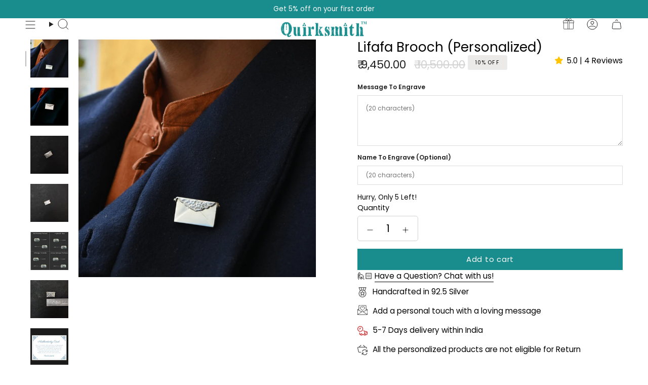

--- FILE ---
content_type: text/html; charset=utf-8
request_url: https://quirksmith.com/collections/bookmarks-and-brooches/products/lifafa-brooch-personalize
body_size: 109648
content:
<!doctype html>
<html class="no-js no-touch supports-no-cookies" lang="en">
  <head>
    <!-- Google Tag Manager -->
    <script>
      (function(w,d,s,l,i){w[l]=w[l]||[];w[l].push({'gtm.start':
      new Date().getTime(),event:'gtm.js'});var f=d.getElementsByTagName(s)[0],
      j=d.createElement(s),dl=l!='dataLayer'?'&l='+l:'';j.async=true;j.src=
      'https://www.googletagmanager.com/gtm.js?id='+i+dl;f.parentNode.insertBefore(j,f);
      })(window,document,'script','dataLayer','GTM-KHNNBWDR');
    </script>
    <!-- End Google Tag Manager -->
    <!-- Google tag (gtag.js) -->
    
      <link rel="icon" type="image/png" href="//quirksmith.com/cdn/shop/files/Aztec_3516159b-ccc8-4a78-8bb7-039499f13230.png?crop=center&height=32&v=1757480745&width=32">
    
    <meta property="og:site_name" content="Quirksmith">
<meta property="og:url" content="https://quirksmith.com/products/lifafa-brooch-personalize">
<meta property="og:title" content="Lifafa Brooch with Personalized Message | Silver Jewelry Gift">
<meta property="og:type" content="product">
<meta property="og:description" content="Unique Lifafa brooch in 925 silver with space for engraved message. Thoughtful and elegant gift for loved ones on Valentine’s Day or anniversaries."><meta property="og:image" content="http://quirksmith.com/cdn/shop/files/lifafa-brooch-personalized-quirksmith-1487101.jpg?v=1753232551">
  <meta property="og:image:secure_url" content="https://quirksmith.com/cdn/shop/files/lifafa-brooch-personalized-quirksmith-1487101.jpg?v=1753232551">
  <meta property="og:image:width" content="2048">
  <meta property="og:image:height" content="2048"><meta property="og:price:amount" content="9,450.00">
  <meta property="og:price:currency" content="INR"><link rel="preload" href="//cdn.shopify.com/s/files/1/0574/1140/3910/files/critical-resources.js" as="script"><script src="//cdn.shopify.com/s/files/1/0574/1140/3910/files/critical-resources.js"></script><script src="//cdn.shopify.com/s/files/1/0574/1140/3910/files/function.js" type="text/javascript"></script><script src="//cdn.shopify.com/s/files/1/0574/1140/3910/files/pre-loader.js" type="text/javascript"></script><script src="//cdn.shopify.com/s/files/1/0574/1140/3910/files/bootstrap-1.0.js?v=1715713965"></script><script src="//cdn.shopify.com/s/files/1/0574/1140/3910/files/alpha-5.0.88.js" type="text/javascript"></script><meta name="twitter:card" content="summary_large_image">
<meta name="twitter:title" content="Lifafa Brooch with Personalized Message | Silver Jewelry Gift">
<meta name="twitter:description" content="Unique Lifafa brooch in 925 silver with space for engraved message. Thoughtful and elegant gift for loved ones on Valentine’s Day or anniversaries.">
    <meta name="robots" content="follow, index, all">
    <meta name="google-site-verification" content="zhieJaT3t8xkuH0HMjW-oOWnTTfW48Kklfq0qjyu0Os">
    <meta charset="UTF-8">
    <meta http-equiv="X-UA-Compatible" content="IE=edge">
    <meta name="viewport" content="width=device-width, initial-scale=1.0">
    <meta name="theme-color" content="#198d8d">
    <link rel="canonical" href="https://quirksmith.com/products/lifafa-brooch-personalize">
    <link rel="preconnect" href="https://cdn.shopify.com" crossorigin>
    <!-- ======================= Broadcast Theme V5.1.3 ========================= -->
    <link rel="preconnect" href="https://cdn.shopify.com" crossorigin>
    <link rel="preconnect" href="https://fonts.shopify.com" crossorigin>
    <link rel="preconnect" href="https://monorail-edge.shopifysvc.com" crossorigin>

    <link rel="preload" href="//quirksmith.com/cdn/shop/t/88/assets/lazysizes.js?v=111431644619468174291723266781" as="script"><link rel="preconnect" href="https://fonts.shopifycdn.com" crossorigin><script async src="https://www.googletagmanager.com/gtag/js?id=AW-868362389"></script>
    <script>
      window.dataLayer = window.dataLayer || [];
      function gtag(){dataLayer.push(arguments);}
      gtag('js', new Date());

      gtag('config', 'AW-868362389');
    </script>

    <!-- Google Tag Manager -->
    <script type="text/lazyload">
      (function(w,d,s,l,i){w[l]=w[l]||[];w[l].push({'gtm.start':
      new Date().getTime(),event:'gtm.js'});var f=d.getElementsByTagName(s)[0],
      j=d.createElement(s),dl=l!='dataLayer'?'&l='+l:'';j.async=true;j.src=
      'https://www.googletagmanager.com/gtm.js?id='+i+dl;f.parentNode.insertBefore(j,f);
      })(window,document,'script','dataLayer','GTM-K8HFRV2');
    </script>
    <!-- End Google Tag Manager -->

    <!-- Google tag (gtag.js) -->
    <script async data-src="https://www.googletagmanager.com/gtag/js?id=G-Q2127V82L6"></script>
    <script>
      window.dataLayer = window.dataLayer || [];
      function gtag(){dataLayer.push(arguments);}
      gtag('js', new Date());

      gtag('config', 'G-Q2127V82L6');
    </script>
    <!-- MailerLite Universal -->
    <script>
      (function(w,d,e,u,f,l,n){w[f]=w[f]||function(){(w[f].q=w[f].q||[])
      .push(arguments);},l=d.createElement(e),l.async=1,l.src=u,
      n=d.getElementsByTagName(e)[0],n.parentNode.insertBefore(l,n);})
      (window,document,'script','https://assets.mailerlite.com/js/universal.js','ml');
      ml('account', '1240310');
    </script>
    <!-- End MailerLite Universal -->
    <meta name="p:domain_verify" content="2e7cfa0430e78458aeacd318cce5b984">
    <link rel="preconnect" href="https://fonts.googleapis.com">
    <link rel="preconnect" href="https://fonts.gstatic.com" crossorigin>
    <link href="//quirksmith.com/cdn/shop/t/88/assets/theme.css?v=40391073244347507341759234447" as="style" rel="preload">
    <link href="//quirksmith.com/cdn/shop/t/88/assets/vendor.js?v=93779096473886333451723266781" as="script" rel="preload">
    <link href="//quirksmith.com/cdn/shop/t/88/assets/theme.js?v=62289661629258976521743756634" as="script" rel="preload">
<!-- Title and description ================================================ -->
    
    <title>
    
    Lifafa Brooch with Personalized Message | Silver Jewelry Gift
    
    
    
      &ndash; Quirksmith
    
  </title>

    <style>
      .announcement__bar {
        max-height: 36px !important;
        overflow-y: hidden;
      }
      .announcement__bar .flickity-default:not(.flickity-enabled.is-initialized) .announcement__slide:not(:first-child) {
        display: none;
      }
    </style>

    
      <meta name="description" content="Unique Lifafa brooch in 925 silver with space for engraved message. Thoughtful and elegant gift for loved ones on Valentine’s Day or anniversaries.">
    

    <!-- CSS ================================================================== -->

    <link href="//quirksmith.com/cdn/shop/t/88/assets/font-settings.css?v=93959806986302745281762163704" rel="stylesheet" type="text/css" media="all" />

    
<style data-shopify>

:root {--scrollbar-width: 0px;





--COLOR-VIDEO-BG: #f2f2f2;
--COLOR-BG-BRIGHTER: #f2f2f2;--COLOR-BG: #ffffff;--COLOR-BG-ALPHA-25: rgba(255, 255, 255, 0.25);
--COLOR-BG-TRANSPARENT: rgba(255, 255, 255, 0);
--COLOR-BG-SECONDARY: #f7f7f7;
--COLOR-BG-SECONDARY-LIGHTEN: #ffffff;
--COLOR-BG-RGB: 255, 255, 255;

--COLOR-TEXT-DARK: #000000;
--COLOR-TEXT: #212121;
--COLOR-TEXT-LIGHT: #646464;


/* === Opacity shades of grey ===*/
--COLOR-A5:  rgba(33, 33, 33, 0.05);
--COLOR-A10: rgba(33, 33, 33, 0.1);
--COLOR-A15: rgba(33, 33, 33, 0.15);
--COLOR-A20: rgba(33, 33, 33, 0.2);
--COLOR-A25: rgba(33, 33, 33, 0.25);
--COLOR-A30: rgba(33, 33, 33, 0.3);
--COLOR-A35: rgba(33, 33, 33, 0.35);
--COLOR-A40: rgba(33, 33, 33, 0.4);
--COLOR-A45: rgba(33, 33, 33, 0.45);
--COLOR-A50: rgba(33, 33, 33, 0.5);
--COLOR-A55: rgba(33, 33, 33, 0.55);
--COLOR-A60: rgba(33, 33, 33, 0.6);
--COLOR-A65: rgba(33, 33, 33, 0.65);
--COLOR-A70: rgba(33, 33, 33, 0.7);
--COLOR-A75: rgba(33, 33, 33, 0.75);
--COLOR-A80: rgba(33, 33, 33, 0.8);
--COLOR-A85: rgba(33, 33, 33, 0.85);
--COLOR-A90: rgba(33, 33, 33, 0.9);
--COLOR-A95: rgba(33, 33, 33, 0.95);

--COLOR-BORDER: rgb(240, 240, 240);
--COLOR-BORDER-LIGHT: #f6f6f6;
--COLOR-BORDER-HAIRLINE: #f7f7f7;
--COLOR-BORDER-DARK: #bdbdbd;/* === Bright color ===*/
--COLOR-PRIMARY: #198d8d;
--COLOR-PRIMARY-HOVER: #095050;
--COLOR-PRIMARY-FADE: rgba(25, 141, 141, 0.05);
--COLOR-PRIMARY-FADE-HOVER: rgba(25, 141, 141, 0.1);
--COLOR-PRIMARY-LIGHT: #49f6f6;--COLOR-PRIMARY-OPPOSITE: #ffffff;



/* === link Color ===*/
--COLOR-LINK: #016666;
--COLOR-LINK-HOVER: rgba(1, 102, 102, 0.7);
--COLOR-LINK-FADE: rgba(1, 102, 102, 0.05);
--COLOR-LINK-FADE-HOVER: rgba(1, 102, 102, 0.1);--COLOR-LINK-OPPOSITE: #ffffff;


/* === Product grid sale tags ===*/
--COLOR-SALE-BG: #ece9e9;
--COLOR-SALE-TEXT: #000000;--COLOR-SALE-TEXT-SECONDARY: #ece9e9;

/* === Product grid badges ===*/
--COLOR-BADGE-BG: #ffffff;
--COLOR-BADGE-TEXT: #212121;

/* === Product sale color ===*/
--COLOR-SALE: #212121;

/* === Gray background on Product grid items ===*/--filter-bg: 1.0;/* === Helper colors for form error states ===*/
--COLOR-ERROR: #721C24;
--COLOR-ERROR-BG: #F8D7DA;
--COLOR-ERROR-BORDER: #F5C6CB;



  --RADIUS: 0px;
  --RADIUS-SELECT: 0px;

--COLOR-HEADER-BG: #ffffff;--COLOR-HEADER-BG-TRANSPARENT: rgba(255, 255, 255, 0);
--COLOR-HEADER-LINK: #212121;
--COLOR-HEADER-LINK-HOVER: rgba(33, 33, 33, 0.7);

--COLOR-MENU-BG: #ffffff;
--COLOR-MENU-LINK: #212121;
--COLOR-MENU-LINK-HOVER: rgba(33, 33, 33, 0.7);
--COLOR-SUBMENU-BG: #ffffff;
--COLOR-SUBMENU-LINK: #212121;
--COLOR-SUBMENU-LINK-HOVER: rgba(33, 33, 33, 0.7);
--COLOR-SUBMENU-TEXT-LIGHT: #646464;
--COLOR-MENU-TRANSPARENT: #ffffff;
--COLOR-MENU-TRANSPARENT-HOVER: rgba(255, 255, 255, 0.7);

--COLOR-FOOTER-BG: #ffffff;
--COLOR-FOOTER-TEXT: #000000;
--COLOR-FOOTER-TEXT-A35: rgba(0, 0, 0, 0.35);
--COLOR-FOOTER-TEXT-A75: rgba(0, 0, 0, 0.75);
--COLOR-FOOTER-LINK: #606060;
--COLOR-FOOTER-LINK-HOVER: rgba(96, 96, 96, 0.7);
--COLOR-FOOTER-BORDER: #212121;

--TRANSPARENT: rgba(255, 255, 255, 0);

/* === Default overlay opacity ===*/
--overlay-opacity: 0;
--underlay-opacity: 1;
--underlay-bg: rgba(0,0,0,0.4);

/* === Custom Cursor ===*/
--ICON-ZOOM-IN: url( "//quirksmith.com/cdn/shop/t/88/assets/icon-zoom-in.svg?v=182473373117644429561723266781" );
--ICON-ZOOM-OUT: url( "//quirksmith.com/cdn/shop/t/88/assets/icon-zoom-out.svg?v=101497157853986683871723266781" );

/* === Custom Icons ===*/


  
  --ICON-ADD-BAG: url( "//quirksmith.com/cdn/shop/t/88/assets/icon-add-bag.svg?v=23763382405227654651723266781" );
  --ICON-ADD-CART: url( "//quirksmith.com/cdn/shop/t/88/assets/icon-add-cart.svg?v=3962293684743587821723266781" );
  --ICON-ARROW-LEFT: url( "//quirksmith.com/cdn/shop/t/88/assets/icon-arrow-left.svg?v=136066145774695772731723266781" );
  --ICON-ARROW-RIGHT: url( "//quirksmith.com/cdn/shop/t/88/assets/icon-arrow-right.svg?v=150928298113663093401723266781" );
  --ICON-SELECT: url("//quirksmith.com/cdn/shop/t/88/assets/icon-select.svg?v=167170173659852274001723266781");


--PRODUCT-GRID-ASPECT-RATIO: 150.0%;

/* === Typography ===*/
--FONT-WEIGHT-BODY: 400;
--FONT-WEIGHT-BODY-BOLD: 500;

--FONT-STACK-BODY: Poppins, sans-serif;
--FONT-STYLE-BODY: normal;
--FONT-STYLE-BODY-ITALIC: italic;
--FONT-ADJUST-BODY: 0.95;

--FONT-WEIGHT-HEADING: 400;
--FONT-WEIGHT-HEADING-BOLD: 500;

--FONT-STACK-HEADING: Poppins, sans-serif;
--FONT-STYLE-HEADING: normal;
--FONT-STYLE-HEADING-ITALIC: italic;
--FONT-ADJUST-HEADING: 1.05;

--FONT-STACK-NAV: Poppins, sans-serif;
--FONT-STYLE-NAV: normal;
--FONT-STYLE-NAV-ITALIC: italic;
--FONT-ADJUST-NAV: 0.95;

--FONT-WEIGHT-NAV: 400;
--FONT-WEIGHT-NAV-BOLD: 500;

--FONT-SIZE-BASE: 0.95rem;
--FONT-SIZE-BASE-PERCENT: 0.95;

/* === Parallax ===*/
--PARALLAX-STRENGTH-MIN: 120.0%;
--PARALLAX-STRENGTH-MAX: 130.0%;--COLUMNS: 4;
--COLUMNS-MEDIUM: 3;
--COLUMNS-SMALL: 2;
--COLUMNS-MOBILE: 1;--LAYOUT-OUTER: 50px;
  --LAYOUT-GUTTER: 32px;
  --LAYOUT-OUTER-MEDIUM: 30px;
  --LAYOUT-GUTTER-MEDIUM: 22px;
  --LAYOUT-OUTER-SMALL: 16px;
  --LAYOUT-GUTTER-SMALL: 16px;--base-animation-delay: 0ms;
--line-height-normal: 1.375; /* Equals to line-height: normal; */--SIDEBAR-WIDTH: 288px;
  --SIDEBAR-WIDTH-MEDIUM: 258px;--DRAWER-WIDTH: 380px;--ICON-STROKE-WIDTH: 1px;

--COLOR-TEXT-DARK: #000000;
--COLOR-TEXT:#000000;
--COLOR-TEXT-LIGHT: #212121;



/* === Button General ===*/
--BTN-FONT-STACK: Poppins, sans-serif;
--BTN-FONT-WEIGHT: 400;
--BTN-FONT-STYLE: normal;
--BTN-FONT-SIZE: 15px;

--BTN-LETTER-SPACING: 0.05em;
--BTN-UPPERCASE: none;
--BTN-TEXT-ARROW-OFFSET: 0px;

/* === Button Primary ===*/
--BTN-PRIMARY-BORDER-COLOR: #369e9e;
--BTN-PRIMARY-BG-COLOR: #369e9e;
--BTN-PRIMARY-TEXT-COLOR: #fff;


  --BTN-PRIMARY-BG-COLOR-BRIGHTER: #308b8b;


/* === Button Secondary ===*/
--BTN-SECONDARY-BORDER-COLOR: #8191A4;
--BTN-SECONDARY-BG-COLOR: #8191A4;
--BTN-SECONDARY-TEXT-COLOR: #212121;


  --BTN-SECONDARY-BG-COLOR-BRIGHTER: #728499;


/* === Button White ===*/
--TEXT-BTN-BORDER-WHITE: #fff;
--TEXT-BTN-BG-WHITE: #fff;
--TEXT-BTN-WHITE: #000;
--TEXT-BTN-BG-WHITE-BRIGHTER: #f2f2f2;

/* === Button Black ===*/
--TEXT-BTN-BG-BLACK: #000;
--TEXT-BTN-BORDER-BLACK: #000;
--TEXT-BTN-BLACK: #fff;
--TEXT-BTN-BG-BLACK-BRIGHTER: #1a1a1a;

/* === Cart Gradient ===*/


  --FREE-SHIPPING-GRADIENT: linear-gradient(57deg, rgba(25, 141, 141, 1) 8%, rgba(25, 141, 141, 1) 100%);


}

::backdrop {
  --underlay-opacity: 1;
  --underlay-bg: rgba(0,0,0,0.4);
}
</style>


    <link href="//quirksmith.com/cdn/shop/t/88/assets/theme.css?v=40391073244347507341759234447" rel="stylesheet" type="text/css" media="all" />
<link href="//quirksmith.com/cdn/shop/t/88/assets/swatches.css?v=157844926215047500451723266781" as="style" rel="preload">
      <link href="//quirksmith.com/cdn/shop/t/88/assets/swatches.css?v=157844926215047500451723266781" rel="stylesheet" type="text/css" media="all" />
<style data-shopify>.swatches {
    --black: #000000;--white: #fafafa;--blank: url(//quirksmith.com/cdn/shop/files/blank_small.png?v=32084);
  }</style>
<script src="https://code.jquery.com/jquery-3.7.1.slim.min.js"></script>

    <script>
    if (window.navigator.userAgent.indexOf('MSIE ') > 0 || window.navigator.userAgent.indexOf('Trident/') > 0) {
      document.documentElement.className = document.documentElement.className + ' ie';

      var scripts = document.getElementsByTagName('script')[0];
      var polyfill = document.createElement("script");
      polyfill.defer = true;
      polyfill.src = "//quirksmith.com/cdn/shop/t/88/assets/ie11.js?v=144489047535103983231723266781";

      scripts.parentNode.insertBefore(polyfill, scripts);
    } else {
      document.documentElement.className = document.documentElement.className.replace('no-js', 'js');
    }

    document.documentElement.style.setProperty('--scrollbar-width', `${getScrollbarWidth()}px`);

    function getScrollbarWidth() {
      // Creating invisible container
      const outer = document.createElement('div');
      outer.style.visibility = 'hidden';
      outer.style.overflow = 'scroll'; // forcing scrollbar to appear
      outer.style.msOverflowStyle = 'scrollbar'; // needed for WinJS apps
      document.documentElement.appendChild(outer);

      // Creating inner element and placing it in the container
      const inner = document.createElement('div');
      outer.appendChild(inner);

      // Calculating difference between container's full width and the child width
      const scrollbarWidth = outer.offsetWidth - inner.offsetWidth;

      // Removing temporary elements from the DOM
      outer.parentNode.removeChild(outer);

      return scrollbarWidth;
    }

    let root = '/';
    if (root[root.length - 1] !== '/') {
      root = root + '/';
    }

    window.theme = {
      routes: {
        root: root,
        cart_url: '/cart',
        cart_add_url: '/cart/add',
        cart_change_url: '/cart/change',
        product_recommendations_url: '/recommendations/products',
        predictive_search_url: '/search/suggest',
        addresses_url: '/account/addresses'
      },
      assets: {
        photoswipe: '//quirksmith.com/cdn/shop/t/88/assets/photoswipe.js?v=162613001030112971491723266781',
        smoothscroll: '//quirksmith.com/cdn/shop/t/88/assets/smoothscroll.js?v=37906625415260927261723266781',
      },
      strings: {
        addToCart: "Add to cart",
        cartAcceptanceError: "You must accept our terms and conditions.",
        soldOut: "Sold Out",
        from: "From",
        preOrder: "Pre-order",
        sale: "Sale",
        subscription: "Subscription",
        unavailable: "Unavailable",
        unitPrice: "Unit price",
        unitPriceSeparator: "per",
        shippingCalcSubmitButton: "Calculate shipping",
        shippingCalcSubmitButtonDisabled: "Calculating...",
        selectValue: "Select value",
        selectColor: "Select color",
        oneColor: "Variant",
        otherColor: "Variants",
        upsellAddToCart: "Add to your Cart",
        free: "Free",
        swatchesColor: "Color, Colour"
      },
      settings: {
        customerLoggedIn: null ? true : false,
        cartDrawerEnabled: true,
        enableQuickAdd: true,
        enableAnimations: true,
        variantOnSale: true,
      },
      moneyFormat: false ? "\u003cspan class=money\u003e₹ {{amount}}\u003c\/span\u003e" : "\u003cspan class=money\u003e₹ {{amount}}\u003c\/span\u003e",
      moneyWithoutCurrencyFormat: "\u003cspan class=money\u003e₹ {{amount}}\u003c\/span\u003e",
      moneyWithCurrencyFormat: "\u003cspan class=money\u003e₹ {{amount}}\u003c\/span\u003e",
      subtotal: 0,
      info: {
        name: 'broadcast'
      },
      version: '5.1.3'
    };

    if (window.performance) {
      window.performance.mark('init');
    } else {
      window.fastNetworkAndCPU = false;
    }
    </script>

    
      <script src="//quirksmith.com/cdn/shopifycloud/storefront/assets/themes_support/shopify_common-5f594365.js" defer="defer"></script>
    

    <!-- Theme Javascript ============================================================== -->
    <script src="//quirksmith.com/cdn/shop/t/88/assets/lazysizes.js?v=111431644619468174291723266781" async="async"></script>
    <script src="//quirksmith.com/cdn/shop/t/88/assets/vendor.js?v=93779096473886333451723266781" defer="defer"></script>
    <script src="//quirksmith.com/cdn/shop/t/88/assets/theme.js?v=62289661629258976521743756634" defer="defer"></script>
    <script src="//quirksmith.com/cdn/shop/t/88/assets/custom.js?v=97879630852807854591762163977" defer="defer"></script><!-- Shopify app scripts =========================================================== --><script>window.performance && window.performance.mark && window.performance.mark('shopify.content_for_header.start');</script><meta name="google-site-verification" content="CdxOeOx779hZHUFqzIo-lnoGM7vglxEzHvsoqPzGQCY">
<meta id="shopify-digital-wallet" name="shopify-digital-wallet" content="/12598127/digital_wallets/dialog">
<link rel="alternate" type="application/json+oembed" href="https://quirksmith.com/products/lifafa-brooch-personalize.oembed">
<script async="async" src="/checkouts/internal/preloads.js?locale=en-IN"></script>
<script id="shopify-features" type="application/json">{"accessToken":"31b5330e0abffddd79c09022e09da8a4","betas":["rich-media-storefront-analytics"],"domain":"quirksmith.com","predictiveSearch":true,"shopId":12598127,"locale":"en"}</script>
<script>var Shopify = Shopify || {};
Shopify.shop = "quirksmith.myshopify.com";
Shopify.locale = "en";
Shopify.currency = {"active":"INR","rate":"1.0"};
Shopify.country = "IN";
Shopify.theme = {"name":"Bhavin - Quick web Test ( 10 \/ 08 \/ 24 )","id":170814570810,"schema_name":"Broadcast","schema_version":"5.1.3","theme_store_id":868,"role":"main"};
Shopify.theme.handle = "null";
Shopify.theme.style = {"id":null,"handle":null};
Shopify.cdnHost = "quirksmith.com/cdn";
Shopify.routes = Shopify.routes || {};
Shopify.routes.root = "/";</script>
<script type="module">!function(o){(o.Shopify=o.Shopify||{}).modules=!0}(window);</script>
<script>!function(o){function n(){var o=[];function n(){o.push(Array.prototype.slice.apply(arguments))}return n.q=o,n}var t=o.Shopify=o.Shopify||{};t.loadFeatures=n(),t.autoloadFeatures=n()}(window);</script>
<script id="shop-js-analytics" type="application/json">{"pageType":"product"}</script>
<script defer="defer" async type="module" src="//quirksmith.com/cdn/shopifycloud/shop-js/modules/v2/client.init-shop-cart-sync_BN7fPSNr.en.esm.js"></script>
<script defer="defer" async type="module" src="//quirksmith.com/cdn/shopifycloud/shop-js/modules/v2/chunk.common_Cbph3Kss.esm.js"></script>
<script defer="defer" async type="module" src="//quirksmith.com/cdn/shopifycloud/shop-js/modules/v2/chunk.modal_DKumMAJ1.esm.js"></script>
<script type="module">
  await import("//quirksmith.com/cdn/shopifycloud/shop-js/modules/v2/client.init-shop-cart-sync_BN7fPSNr.en.esm.js");
await import("//quirksmith.com/cdn/shopifycloud/shop-js/modules/v2/chunk.common_Cbph3Kss.esm.js");
await import("//quirksmith.com/cdn/shopifycloud/shop-js/modules/v2/chunk.modal_DKumMAJ1.esm.js");

  window.Shopify.SignInWithShop?.initShopCartSync?.({"fedCMEnabled":true,"windoidEnabled":true});

</script>
<script>(function() {
  var isLoaded = false;
  function asyncLoad() {
    if (isLoaded) return;
    isLoaded = true;
    var urls = ["\/\/social-login.oxiapps.com\/api\/init?vt=928356\u0026shop=quirksmith.myshopify.com","?v=v2\u0026shop=quirksmith.myshopify.com","https:\/\/static.mailerlite.com\/data\/a\/3134\/3134836\/universal_h7h9t9c8c3_load.js?shop=quirksmith.myshopify.com","https:\/\/dashboard.mailerlite.com\/shopify\/17826\/1240310?shop=quirksmith.myshopify.com","https:\/\/sbzstag.cirkleinc.com\/?shop=quirksmith.myshopify.com"];
    for (var i = 0; i < urls.length; i++) {
      var s = document.createElement('script');
      s.type = 'text/javascript';
      s.async = true;
      s.src = urls[i];
      var x = document.getElementsByTagName('script')[0];
      x.parentNode.insertBefore(s, x);
    }
  };
  if(window.attachEvent) {
    window.attachEvent('onload', asyncLoad);
  } else {
    window.addEventListener('load', asyncLoad, false);
  }
})();</script>
<script id="__st">var __st={"a":12598127,"offset":-18000,"reqid":"c591a166-9cd2-45b2-a8c8-9eded78b4a7d-1770065919","pageurl":"quirksmith.com\/collections\/bookmarks-and-brooches\/products\/lifafa-brooch-personalize","u":"b54790dd42ec","p":"product","rtyp":"product","rid":8090435223866};</script>
<script>window.ShopifyPaypalV4VisibilityTracking = true;</script>
<script id="captcha-bootstrap">!function(){'use strict';const t='contact',e='account',n='new_comment',o=[[t,t],['blogs',n],['comments',n],[t,'customer']],c=[[e,'customer_login'],[e,'guest_login'],[e,'recover_customer_password'],[e,'create_customer']],r=t=>t.map((([t,e])=>`form[action*='/${t}']:not([data-nocaptcha='true']) input[name='form_type'][value='${e}']`)).join(','),a=t=>()=>t?[...document.querySelectorAll(t)].map((t=>t.form)):[];function s(){const t=[...o],e=r(t);return a(e)}const i='password',u='form_key',d=['recaptcha-v3-token','g-recaptcha-response','h-captcha-response',i],f=()=>{try{return window.sessionStorage}catch{return}},m='__shopify_v',_=t=>t.elements[u];function p(t,e,n=!1){try{const o=window.sessionStorage,c=JSON.parse(o.getItem(e)),{data:r}=function(t){const{data:e,action:n}=t;return t[m]||n?{data:e,action:n}:{data:t,action:n}}(c);for(const[e,n]of Object.entries(r))t.elements[e]&&(t.elements[e].value=n);n&&o.removeItem(e)}catch(o){console.error('form repopulation failed',{error:o})}}const l='form_type',E='cptcha';function T(t){t.dataset[E]=!0}const w=window,h=w.document,L='Shopify',v='ce_forms',y='captcha';let A=!1;((t,e)=>{const n=(g='f06e6c50-85a8-45c8-87d0-21a2b65856fe',I='https://cdn.shopify.com/shopifycloud/storefront-forms-hcaptcha/ce_storefront_forms_captcha_hcaptcha.v1.5.2.iife.js',D={infoText:'Protected by hCaptcha',privacyText:'Privacy',termsText:'Terms'},(t,e,n)=>{const o=w[L][v],c=o.bindForm;if(c)return c(t,g,e,D).then(n);var r;o.q.push([[t,g,e,D],n]),r=I,A||(h.body.append(Object.assign(h.createElement('script'),{id:'captcha-provider',async:!0,src:r})),A=!0)});var g,I,D;w[L]=w[L]||{},w[L][v]=w[L][v]||{},w[L][v].q=[],w[L][y]=w[L][y]||{},w[L][y].protect=function(t,e){n(t,void 0,e),T(t)},Object.freeze(w[L][y]),function(t,e,n,w,h,L){const[v,y,A,g]=function(t,e,n){const i=e?o:[],u=t?c:[],d=[...i,...u],f=r(d),m=r(i),_=r(d.filter((([t,e])=>n.includes(e))));return[a(f),a(m),a(_),s()]}(w,h,L),I=t=>{const e=t.target;return e instanceof HTMLFormElement?e:e&&e.form},D=t=>v().includes(t);t.addEventListener('submit',(t=>{const e=I(t);if(!e)return;const n=D(e)&&!e.dataset.hcaptchaBound&&!e.dataset.recaptchaBound,o=_(e),c=g().includes(e)&&(!o||!o.value);(n||c)&&t.preventDefault(),c&&!n&&(function(t){try{if(!f())return;!function(t){const e=f();if(!e)return;const n=_(t);if(!n)return;const o=n.value;o&&e.removeItem(o)}(t);const e=Array.from(Array(32),(()=>Math.random().toString(36)[2])).join('');!function(t,e){_(t)||t.append(Object.assign(document.createElement('input'),{type:'hidden',name:u})),t.elements[u].value=e}(t,e),function(t,e){const n=f();if(!n)return;const o=[...t.querySelectorAll(`input[type='${i}']`)].map((({name:t})=>t)),c=[...d,...o],r={};for(const[a,s]of new FormData(t).entries())c.includes(a)||(r[a]=s);n.setItem(e,JSON.stringify({[m]:1,action:t.action,data:r}))}(t,e)}catch(e){console.error('failed to persist form',e)}}(e),e.submit())}));const S=(t,e)=>{t&&!t.dataset[E]&&(n(t,e.some((e=>e===t))),T(t))};for(const o of['focusin','change'])t.addEventListener(o,(t=>{const e=I(t);D(e)&&S(e,y())}));const B=e.get('form_key'),M=e.get(l),P=B&&M;t.addEventListener('DOMContentLoaded',(()=>{const t=y();if(P)for(const e of t)e.elements[l].value===M&&p(e,B);[...new Set([...A(),...v().filter((t=>'true'===t.dataset.shopifyCaptcha))])].forEach((e=>S(e,t)))}))}(h,new URLSearchParams(w.location.search),n,t,e,['guest_login'])})(!0,!0)}();</script>
<script integrity="sha256-4kQ18oKyAcykRKYeNunJcIwy7WH5gtpwJnB7kiuLZ1E=" data-source-attribution="shopify.loadfeatures" defer="defer" src="//quirksmith.com/cdn/shopifycloud/storefront/assets/storefront/load_feature-a0a9edcb.js" crossorigin="anonymous"></script>
<script data-source-attribution="shopify.dynamic_checkout.dynamic.init">var Shopify=Shopify||{};Shopify.PaymentButton=Shopify.PaymentButton||{isStorefrontPortableWallets:!0,init:function(){window.Shopify.PaymentButton.init=function(){};var t=document.createElement("script");t.src="https://quirksmith.com/cdn/shopifycloud/portable-wallets/latest/portable-wallets.en.js",t.type="module",document.head.appendChild(t)}};
</script>
<script data-source-attribution="shopify.dynamic_checkout.buyer_consent">
  function portableWalletsHideBuyerConsent(e){var t=document.getElementById("shopify-buyer-consent"),n=document.getElementById("shopify-subscription-policy-button");t&&n&&(t.classList.add("hidden"),t.setAttribute("aria-hidden","true"),n.removeEventListener("click",e))}function portableWalletsShowBuyerConsent(e){var t=document.getElementById("shopify-buyer-consent"),n=document.getElementById("shopify-subscription-policy-button");t&&n&&(t.classList.remove("hidden"),t.removeAttribute("aria-hidden"),n.addEventListener("click",e))}window.Shopify?.PaymentButton&&(window.Shopify.PaymentButton.hideBuyerConsent=portableWalletsHideBuyerConsent,window.Shopify.PaymentButton.showBuyerConsent=portableWalletsShowBuyerConsent);
</script>
<script data-source-attribution="shopify.dynamic_checkout.cart.bootstrap">document.addEventListener("DOMContentLoaded",(function(){function t(){return document.querySelector("shopify-accelerated-checkout-cart, shopify-accelerated-checkout")}if(t())Shopify.PaymentButton.init();else{new MutationObserver((function(e,n){t()&&(Shopify.PaymentButton.init(),n.disconnect())})).observe(document.body,{childList:!0,subtree:!0})}}));
</script>
<script id='scb4127' type='text/javascript' async='' src='https://quirksmith.com/cdn/shopifycloud/privacy-banner/storefront-banner.js'></script><script id="sections-script" data-sections="footer" defer="defer" src="//quirksmith.com/cdn/shop/t/88/compiled_assets/scripts.js?v=32084"></script>
<script>window.performance && window.performance.mark && window.performance.mark('shopify.content_for_header.end');</script><link href="//quirksmith.com/cdn/shop/t/88/assets/font-Poppins.css?v=123335474035902228691723269007" rel="stylesheet">

    <script async src="//quirksmith.com/cdn/shop/t/88/assets/jQuary.js?v=131655691665193987771723269119"></script>

    
<!-- Start of Judge.me Core -->
<link rel="dns-prefetch" href="https://cdn.judge.me/">
<script data-cfasync='false' class='jdgm-settings-script'>window.jdgmSettings={"pagination":5,"disable_web_reviews":true,"badge_no_review_text":"No reviews","badge_n_reviews_text":"{{ average_rating_1_decimal }} | {{ n }} Reviews","badge_star_color":"#ffc300","hide_badge_preview_if_no_reviews":true,"badge_hide_text":false,"enforce_center_preview_badge":false,"widget_title":"Your Thoughts, Our Canvas","widget_open_form_text":"Write a review","widget_close_form_text":"Cancel review","widget_refresh_page_text":"Refresh page","widget_summary_text":"Based on {{ number_of_reviews }} review/reviews","widget_no_review_text":"Tell us what you think :)","widget_name_field_text":"Display name","widget_verified_name_field_text":"Verified Name (public)","widget_name_placeholder_text":"Display name","widget_required_field_error_text":"This field is required.","widget_email_field_text":"Email address","widget_verified_email_field_text":"Verified Email (private, can not be edited)","widget_email_placeholder_text":"Your email address","widget_email_field_error_text":"Please enter a valid email address.","widget_rating_field_text":"Rating","widget_review_title_field_text":"Review Title","widget_review_title_placeholder_text":"Give your review a title","widget_review_body_field_text":"Review content","widget_review_body_placeholder_text":"Start writing here...","widget_pictures_field_text":"Picture/Video (optional)","widget_submit_review_text":"Submit Review","widget_submit_verified_review_text":"Submit Verified Review","widget_submit_success_msg_with_auto_publish":"Thank you! Please refresh the page in a few moments to see your review. You can remove or edit your review by logging into \u003ca href='https://judge.me/login' target='_blank' rel='nofollow noopener'\u003eJudge.me\u003c/a\u003e","widget_submit_success_msg_no_auto_publish":"Thank you! Your review will be published as soon as it is approved by the shop admin. You can remove or edit your review by logging into \u003ca href='https://judge.me/login' target='_blank' rel='nofollow noopener'\u003eJudge.me\u003c/a\u003e","widget_show_default_reviews_out_of_total_text":"Showing {{ n_reviews_shown }} out of {{ n_reviews }} reviews.","widget_show_all_link_text":"Show all","widget_show_less_link_text":"Show less","widget_author_said_text":"{{ reviewer_name }} said:","widget_days_text":"{{ n }} days ago","widget_weeks_text":"{{ n }} week/weeks ago","widget_months_text":"{{ n }} month/months ago","widget_years_text":"{{ n }} year/years ago","widget_yesterday_text":"Yesterday","widget_today_text":"Today","widget_replied_text":"\u003e\u003e {{ shop_name }} replied:","widget_read_more_text":"Read more","widget_reviewer_name_as_initial":"","widget_rating_filter_color":"","widget_rating_filter_see_all_text":"See all reviews","widget_sorting_most_recent_text":"Most Recent","widget_sorting_highest_rating_text":"Highest Rating","widget_sorting_lowest_rating_text":"Lowest Rating","widget_sorting_with_pictures_text":"Only Pictures","widget_sorting_most_helpful_text":"Most Helpful","widget_open_question_form_text":"Ask a question","widget_reviews_subtab_text":"Reviews","widget_questions_subtab_text":"Questions","widget_question_label_text":"Question","widget_answer_label_text":"Answer","widget_question_placeholder_text":"Write your question here","widget_submit_question_text":"Submit Question","widget_question_submit_success_text":"Thank you for your question! We will notify you once it gets answered.","widget_star_color":"#ffc300","verified_badge_text":"Verified","verified_badge_bg_color":"","verified_badge_text_color":"","verified_badge_placement":"left-of-reviewer-name","widget_review_max_height":"","widget_hide_border":true,"widget_social_share":false,"widget_thumb":false,"widget_review_location_show":false,"widget_location_format":"country_iso_code","all_reviews_include_out_of_store_products":true,"all_reviews_out_of_store_text":"(out of store)","all_reviews_pagination":100,"all_reviews_product_name_prefix_text":"about","enable_review_pictures":true,"enable_question_anwser":true,"widget_theme":"leex","review_date_format":"timestamp","default_sort_method":"pictures-first","widget_product_reviews_subtab_text":"Product Reviews","widget_shop_reviews_subtab_text":"Shop Reviews","widget_other_products_reviews_text":"Reviews for other products","widget_store_reviews_subtab_text":"Store reviews","widget_no_store_reviews_text":"This store hasn't received any reviews yet","widget_web_restriction_product_reviews_text":"This product hasn't received any reviews yet","widget_no_items_text":"No items found","widget_show_more_text":"Show more","widget_write_a_store_review_text":"Write a Store Review","widget_other_languages_heading":"Reviews in Other Languages","widget_translate_review_text":"Translate review to {{ language }}","widget_translating_review_text":"Translating...","widget_show_original_translation_text":"Show original ({{ language }})","widget_translate_review_failed_text":"Review couldn't be translated.","widget_translate_review_retry_text":"Retry","widget_translate_review_try_again_later_text":"Try again later","show_product_url_for_grouped_product":false,"widget_sorting_pictures_first_text":"Pictures First","show_pictures_on_all_rev_page_mobile":true,"show_pictures_on_all_rev_page_desktop":true,"floating_tab_hide_mobile_install_preference":true,"floating_tab_button_name":"★ Reviews","floating_tab_title":"Let customers speak for us","floating_tab_button_color":"","floating_tab_button_background_color":"","floating_tab_url":"","floating_tab_url_enabled":true,"floating_tab_tab_style":"stars","all_reviews_text_badge_text":"Customers rate us {{ shop.metafields.judgeme.all_reviews_rating | round: 1 }}/5 based on {{ shop.metafields.judgeme.all_reviews_count }} reviews.","all_reviews_text_badge_text_branded_style":"{{ shop.metafields.judgeme.all_reviews_rating | round: 1 }} out of 5 stars based on {{ shop.metafields.judgeme.all_reviews_count }} reviews","is_all_reviews_text_badge_a_link":true,"show_stars_for_all_reviews_text_badge":true,"all_reviews_text_badge_url":"https://quirksmith.com/pages/reviews","all_reviews_text_style":"text","all_reviews_text_color_style":"judgeme_brand_color","all_reviews_text_color":"#108474","all_reviews_text_show_jm_brand":true,"featured_carousel_show_header":true,"featured_carousel_title":"Let customers speak for us","testimonials_carousel_title":"Customers are saying","videos_carousel_title":"Real customer stories","cards_carousel_title":"Customers are saying","featured_carousel_count_text":"from {{ n }} reviews","featured_carousel_add_link_to_all_reviews_page":true,"featured_carousel_url":"https://quirksmith.com/pages/reviews","featured_carousel_show_images":true,"featured_carousel_autoslide_interval":0,"featured_carousel_arrows_on_the_sides":true,"featured_carousel_height":350,"featured_carousel_width":100,"featured_carousel_image_size":450,"featured_carousel_image_height":300,"featured_carousel_arrow_color":"#eeeeee","verified_count_badge_style":"branded","verified_count_badge_orientation":"horizontal","verified_count_badge_color_style":"monochromatic_version","verified_count_badge_color":"#333333","is_verified_count_badge_a_link":false,"verified_count_badge_url":"","verified_count_badge_show_jm_brand":true,"widget_rating_preset_default":5,"widget_first_sub_tab":"product-reviews","widget_show_histogram":true,"widget_histogram_use_custom_color":false,"widget_pagination_use_custom_color":false,"widget_star_use_custom_color":true,"widget_verified_badge_use_custom_color":false,"widget_write_review_use_custom_color":false,"picture_reminder_submit_button":"Upload Pictures","enable_review_videos":true,"mute_video_by_default":true,"widget_sorting_videos_first_text":"Videos First","widget_review_pending_text":"Pending","featured_carousel_items_for_large_screen":3,"social_share_options_order":"Facebook,Twitter","remove_microdata_snippet":true,"disable_json_ld":false,"enable_json_ld_products":true,"preview_badge_show_question_text":false,"preview_badge_no_question_text":"No questions","preview_badge_n_question_text":"{{ number_of_questions }} question/questions","qa_badge_show_icon":false,"qa_badge_position":"same-row","remove_judgeme_branding":true,"widget_add_search_bar":false,"widget_search_bar_placeholder":"Search","widget_sorting_verified_only_text":"Verified only","featured_carousel_theme":"gallery","featured_carousel_show_rating":true,"featured_carousel_show_title":true,"featured_carousel_show_body":true,"featured_carousel_show_date":true,"featured_carousel_show_reviewer":true,"featured_carousel_show_product":true,"featured_carousel_header_background_color":"#108474","featured_carousel_header_text_color":"#ffffff","featured_carousel_name_product_separator":"reviewed","featured_carousel_full_star_background":"#108474","featured_carousel_empty_star_background":"#dadada","featured_carousel_vertical_theme_background":"#f9fafb","featured_carousel_verified_badge_enable":false,"featured_carousel_verified_badge_color":"#108474","featured_carousel_border_style":"round","featured_carousel_review_line_length_limit":5,"featured_carousel_more_reviews_button_text":"Read more reviews","featured_carousel_view_product_button_text":"View product","all_reviews_page_load_reviews_on":"scroll","all_reviews_page_load_more_text":"Load More Reviews","disable_fb_tab_reviews":false,"enable_ajax_cdn_cache":false,"widget_public_name_text":"displayed publicly like","default_reviewer_name":"John Smith","default_reviewer_name_has_non_latin":true,"widget_reviewer_anonymous":"Anonymous","medals_widget_title":"Judge.me Review Medals","medals_widget_background_color":"#f9fafb","medals_widget_position":"footer_all_pages","medals_widget_border_color":"#f9fafb","medals_widget_verified_text_position":"left","medals_widget_use_monochromatic_version":true,"medals_widget_elements_color":"#108474","show_reviewer_avatar":false,"widget_invalid_yt_video_url_error_text":"Not a YouTube video URL","widget_max_length_field_error_text":"Please enter no more than {0} characters.","widget_show_country_flag":true,"widget_show_collected_via_shop_app":true,"widget_verified_by_shop_badge_style":"light","widget_verified_by_shop_text":"Verified by Shop","widget_show_photo_gallery":false,"widget_load_with_code_splitting":true,"widget_ugc_install_preference":false,"widget_ugc_title":"Made by us, Shared by you","widget_ugc_subtitle":"Tag us to see your picture featured in our page","widget_ugc_arrows_color":"#ffffff","widget_ugc_primary_button_text":"Buy Now","widget_ugc_primary_button_background_color":"#ffffff","widget_ugc_primary_button_text_color":"#198d8d","widget_ugc_primary_button_border_width":"0","widget_ugc_primary_button_border_style":"solid","widget_ugc_primary_button_border_color":"#108474","widget_ugc_primary_button_border_radius":"25","widget_ugc_secondary_button_text":"Load More","widget_ugc_secondary_button_background_color":"#ffffff","widget_ugc_secondary_button_text_color":"#108474","widget_ugc_secondary_button_border_width":"2","widget_ugc_secondary_button_border_style":"solid","widget_ugc_secondary_button_border_color":"#108474","widget_ugc_secondary_button_border_radius":"25","widget_ugc_reviews_button_text":"View Reviews","widget_ugc_reviews_button_background_color":"#ffffff","widget_ugc_reviews_button_text_color":"#108474","widget_ugc_reviews_button_border_width":"2","widget_ugc_reviews_button_border_style":"solid","widget_ugc_reviews_button_border_color":"#108474","widget_ugc_reviews_button_border_radius":"25","widget_ugc_reviews_button_link_to":"judgeme-reviews-page","widget_ugc_show_post_date":true,"widget_ugc_max_width":"800","widget_rating_metafield_value_type":true,"widget_primary_color":"#108474","widget_enable_secondary_color":false,"widget_secondary_color":"#edf5f5","widget_summary_average_rating_text":"{{ average_rating }} out of 5","widget_media_grid_title":"Customer photos \u0026 videos","widget_media_grid_see_more_text":"See more","widget_round_style":false,"widget_show_product_medals":false,"widget_verified_by_judgeme_text":"Verified by Judge.me","widget_show_store_medals":true,"widget_verified_by_judgeme_text_in_store_medals":"Verified by Judge.me","widget_media_field_exceed_quantity_message":"Sorry, we can only accept {{ max_media }} for one review.","widget_media_field_exceed_limit_message":"{{ file_name }} is too large, please select a {{ media_type }} less than {{ size_limit }}MB.","widget_review_submitted_text":"Review Submitted!","widget_question_submitted_text":"Question Submitted!","widget_close_form_text_question":"Cancel","widget_write_your_answer_here_text":"Write your answer here","widget_enabled_branded_link":true,"widget_show_collected_by_judgeme":false,"widget_reviewer_name_color":"","widget_write_review_text_color":"","widget_write_review_bg_color":"","widget_collected_by_judgeme_text":"collected by Judge.me","widget_pagination_type":"load_more","widget_load_more_text":"Load More","widget_load_more_color":"#108474","widget_full_review_text":"Full Review","widget_read_more_reviews_text":"Read More Reviews","widget_read_questions_text":"Read Questions","widget_questions_and_answers_text":"Questions \u0026 Answers","widget_verified_by_text":"Verified by","widget_verified_text":"Verified","widget_number_of_reviews_text":"{{ number_of_reviews }} reviews","widget_back_button_text":"Back","widget_next_button_text":"Next","widget_custom_forms_filter_button":"Filters","custom_forms_style":"vertical","widget_show_review_information":true,"how_reviews_are_collected":"How reviews are collected?","widget_show_review_keywords":false,"widget_gdpr_statement":"How we use your data: We'll only contact you about the review you left, and only if necessary. By submitting your review, you agree to Judge.me's \u003ca href='https://judge.me/terms' target='_blank' rel='nofollow noopener'\u003eterms\u003c/a\u003e, \u003ca href='https://judge.me/privacy' target='_blank' rel='nofollow noopener'\u003eprivacy\u003c/a\u003e and \u003ca href='https://judge.me/content-policy' target='_blank' rel='nofollow noopener'\u003econtent\u003c/a\u003e policies.","widget_multilingual_sorting_enabled":false,"widget_translate_review_content_enabled":false,"widget_translate_review_content_method":"manual","popup_widget_review_selection":"automatically_with_pictures","popup_widget_round_border_style":true,"popup_widget_show_title":true,"popup_widget_show_body":true,"popup_widget_show_reviewer":false,"popup_widget_show_product":true,"popup_widget_show_pictures":true,"popup_widget_use_review_picture":true,"popup_widget_show_on_home_page":true,"popup_widget_show_on_product_page":true,"popup_widget_show_on_collection_page":true,"popup_widget_show_on_cart_page":true,"popup_widget_position":"bottom_left","popup_widget_first_review_delay":5,"popup_widget_duration":5,"popup_widget_interval":5,"popup_widget_review_count":5,"popup_widget_hide_on_mobile":true,"review_snippet_widget_round_border_style":true,"review_snippet_widget_card_color":"#FFFFFF","review_snippet_widget_slider_arrows_background_color":"#FFFFFF","review_snippet_widget_slider_arrows_color":"#000000","review_snippet_widget_star_color":"#FFC300","show_product_variant":false,"all_reviews_product_variant_label_text":"Variant: ","widget_show_verified_branding":false,"widget_ai_summary_title":"Customers say","widget_ai_summary_disclaimer":"AI-powered review summary based on recent customer reviews","widget_show_ai_summary":false,"widget_show_ai_summary_bg":false,"widget_show_review_title_input":true,"redirect_reviewers_invited_via_email":"review_widget","request_store_review_after_product_review":false,"request_review_other_products_in_order":false,"review_form_color_scheme":"default","review_form_corner_style":"square","review_form_star_color":{},"review_form_text_color":"#333333","review_form_background_color":"#ffffff","review_form_field_background_color":"#fafafa","review_form_button_color":{},"review_form_button_text_color":"#ffffff","review_form_modal_overlay_color":"#000000","review_content_screen_title_text":"How would you rate this product?","review_content_introduction_text":"We would love it if you would share a bit about your experience.","store_review_form_title_text":"How would you rate this store?","store_review_form_introduction_text":"We would love it if you would share a bit about your experience.","show_review_guidance_text":true,"one_star_review_guidance_text":"Poor","five_star_review_guidance_text":"Great","customer_information_screen_title_text":"About you","customer_information_introduction_text":"Please tell us more about you.","custom_questions_screen_title_text":"Your experience in more detail","custom_questions_introduction_text":"Here are a few questions to help us understand more about your experience.","review_submitted_screen_title_text":"Thanks for your review!","review_submitted_screen_thank_you_text":"We are processing it and it will appear on the store soon.","review_submitted_screen_email_verification_text":"Please confirm your email by clicking the link we just sent you. This helps us keep reviews authentic.","review_submitted_request_store_review_text":"Would you like to share your experience of shopping with us?","review_submitted_review_other_products_text":"Would you like to review these products?","store_review_screen_title_text":"Would you like to share your experience of shopping with us?","store_review_introduction_text":"We value your feedback and use it to improve. Please share any thoughts or suggestions you have.","reviewer_media_screen_title_picture_text":"Share a picture","reviewer_media_introduction_picture_text":"Upload a photo to support your review.","reviewer_media_screen_title_video_text":"Share a video","reviewer_media_introduction_video_text":"Upload a video to support your review.","reviewer_media_screen_title_picture_or_video_text":"Share a picture or video","reviewer_media_introduction_picture_or_video_text":"Upload a photo or video to support your review.","reviewer_media_youtube_url_text":"Paste your Youtube URL here","advanced_settings_next_step_button_text":"Next","advanced_settings_close_review_button_text":"Close","modal_write_review_flow":false,"write_review_flow_required_text":"Required","write_review_flow_privacy_message_text":"We respect your privacy.","write_review_flow_anonymous_text":"Post review as anonymous","write_review_flow_visibility_text":"This won't be visible to other customers.","write_review_flow_multiple_selection_help_text":"Select as many as you like","write_review_flow_single_selection_help_text":"Select one option","write_review_flow_required_field_error_text":"This field is required","write_review_flow_invalid_email_error_text":"Please enter a valid email address","write_review_flow_max_length_error_text":"Max. {{ max_length }} characters.","write_review_flow_media_upload_text":"\u003cb\u003eClick to upload\u003c/b\u003e or drag and drop","write_review_flow_gdpr_statement":"We'll only contact you about your review if necessary. By submitting your review, you agree to our \u003ca href='https://judge.me/terms' target='_blank' rel='nofollow noopener'\u003eterms and conditions\u003c/a\u003e and \u003ca href='https://judge.me/privacy' target='_blank' rel='nofollow noopener'\u003eprivacy policy\u003c/a\u003e.","rating_only_reviews_enabled":false,"show_negative_reviews_help_screen":false,"new_review_flow_help_screen_rating_threshold":3,"negative_review_resolution_screen_title_text":"Tell us more","negative_review_resolution_text":"Your experience matters to us. If there were issues with your purchase, we're here to help. Feel free to reach out to us, we'd love the opportunity to make things right.","negative_review_resolution_button_text":"Contact us","negative_review_resolution_proceed_with_review_text":"Leave a review","negative_review_resolution_subject":"Issue with purchase from {{ shop_name }}.{{ order_name }}","preview_badge_collection_page_install_status":false,"widget_review_custom_css":"","preview_badge_custom_css":"","preview_badge_stars_count":"5-stars","featured_carousel_custom_css":"","floating_tab_custom_css":"","all_reviews_widget_custom_css":"","medals_widget_custom_css":"","verified_badge_custom_css":"","all_reviews_text_custom_css":"","transparency_badges_collected_via_store_invite":false,"transparency_badges_from_another_provider":false,"transparency_badges_collected_from_store_visitor":false,"transparency_badges_collected_by_verified_review_provider":false,"transparency_badges_earned_reward":false,"transparency_badges_collected_via_store_invite_text":"Review collected via store invitation","transparency_badges_from_another_provider_text":"Review collected from another provider","transparency_badges_collected_from_store_visitor_text":"Review collected from a store visitor","transparency_badges_written_in_google_text":"Review written in Google","transparency_badges_written_in_etsy_text":"Review written in Etsy","transparency_badges_written_in_shop_app_text":"Review written in Shop App","transparency_badges_earned_reward_text":"Review earned a reward for future purchase","product_review_widget_per_page":4,"widget_store_review_label_text":"Review about the store","checkout_comment_extension_title_on_product_page":"Customer Comments","checkout_comment_extension_num_latest_comment_show":5,"checkout_comment_extension_format":"name_and_timestamp","checkout_comment_customer_name":"last_initial","checkout_comment_comment_notification":true,"preview_badge_collection_page_install_preference":true,"preview_badge_home_page_install_preference":true,"preview_badge_product_page_install_preference":true,"review_widget_install_preference":"","review_carousel_install_preference":true,"floating_reviews_tab_install_preference":"none","verified_reviews_count_badge_install_preference":false,"all_reviews_text_install_preference":true,"review_widget_best_location":true,"judgeme_medals_install_preference":false,"review_widget_revamp_enabled":false,"review_widget_qna_enabled":false,"review_widget_header_theme":"minimal","review_widget_widget_title_enabled":true,"review_widget_header_text_size":"medium","review_widget_header_text_weight":"regular","review_widget_average_rating_style":"compact","review_widget_bar_chart_enabled":true,"review_widget_bar_chart_type":"numbers","review_widget_bar_chart_style":"standard","review_widget_expanded_media_gallery_enabled":false,"review_widget_reviews_section_theme":"standard","review_widget_image_style":"thumbnails","review_widget_review_image_ratio":"square","review_widget_stars_size":"medium","review_widget_verified_badge":"standard_text","review_widget_review_title_text_size":"medium","review_widget_review_text_size":"medium","review_widget_review_text_length":"medium","review_widget_number_of_columns_desktop":3,"review_widget_carousel_transition_speed":5,"review_widget_custom_questions_answers_display":"always","review_widget_button_text_color":"#FFFFFF","review_widget_text_color":"#000000","review_widget_lighter_text_color":"#7B7B7B","review_widget_corner_styling":"soft","review_widget_review_word_singular":"review","review_widget_review_word_plural":"reviews","review_widget_voting_label":"Helpful?","review_widget_shop_reply_label":"Reply from {{ shop_name }}:","review_widget_filters_title":"Filters","qna_widget_question_word_singular":"Question","qna_widget_question_word_plural":"Questions","qna_widget_answer_reply_label":"Answer from {{ answerer_name }}:","qna_content_screen_title_text":"Ask a question about this product","qna_widget_question_required_field_error_text":"Please enter your question.","qna_widget_flow_gdpr_statement":"We'll only contact you about your question if necessary. By submitting your question, you agree to our \u003ca href='https://judge.me/terms' target='_blank' rel='nofollow noopener'\u003eterms and conditions\u003c/a\u003e and \u003ca href='https://judge.me/privacy' target='_blank' rel='nofollow noopener'\u003eprivacy policy\u003c/a\u003e.","qna_widget_question_submitted_text":"Thanks for your question!","qna_widget_close_form_text_question":"Close","qna_widget_question_submit_success_text":"We’ll notify you by email when your question is answered.","all_reviews_widget_v2025_enabled":false,"all_reviews_widget_v2025_header_theme":"default","all_reviews_widget_v2025_widget_title_enabled":true,"all_reviews_widget_v2025_header_text_size":"medium","all_reviews_widget_v2025_header_text_weight":"regular","all_reviews_widget_v2025_average_rating_style":"compact","all_reviews_widget_v2025_bar_chart_enabled":true,"all_reviews_widget_v2025_bar_chart_type":"numbers","all_reviews_widget_v2025_bar_chart_style":"standard","all_reviews_widget_v2025_expanded_media_gallery_enabled":false,"all_reviews_widget_v2025_show_store_medals":true,"all_reviews_widget_v2025_show_photo_gallery":true,"all_reviews_widget_v2025_show_review_keywords":false,"all_reviews_widget_v2025_show_ai_summary":false,"all_reviews_widget_v2025_show_ai_summary_bg":false,"all_reviews_widget_v2025_add_search_bar":false,"all_reviews_widget_v2025_default_sort_method":"most-recent","all_reviews_widget_v2025_reviews_per_page":10,"all_reviews_widget_v2025_reviews_section_theme":"default","all_reviews_widget_v2025_image_style":"thumbnails","all_reviews_widget_v2025_review_image_ratio":"square","all_reviews_widget_v2025_stars_size":"medium","all_reviews_widget_v2025_verified_badge":"bold_badge","all_reviews_widget_v2025_review_title_text_size":"medium","all_reviews_widget_v2025_review_text_size":"medium","all_reviews_widget_v2025_review_text_length":"medium","all_reviews_widget_v2025_number_of_columns_desktop":3,"all_reviews_widget_v2025_carousel_transition_speed":5,"all_reviews_widget_v2025_custom_questions_answers_display":"always","all_reviews_widget_v2025_show_product_variant":false,"all_reviews_widget_v2025_show_reviewer_avatar":true,"all_reviews_widget_v2025_reviewer_name_as_initial":"","all_reviews_widget_v2025_review_location_show":false,"all_reviews_widget_v2025_location_format":"","all_reviews_widget_v2025_show_country_flag":false,"all_reviews_widget_v2025_verified_by_shop_badge_style":"light","all_reviews_widget_v2025_social_share":false,"all_reviews_widget_v2025_social_share_options_order":"Facebook,Twitter,LinkedIn,Pinterest","all_reviews_widget_v2025_pagination_type":"standard","all_reviews_widget_v2025_button_text_color":"#FFFFFF","all_reviews_widget_v2025_text_color":"#000000","all_reviews_widget_v2025_lighter_text_color":"#7B7B7B","all_reviews_widget_v2025_corner_styling":"soft","all_reviews_widget_v2025_title":"Customer reviews","all_reviews_widget_v2025_ai_summary_title":"Customers say about this store","all_reviews_widget_v2025_no_review_text":"Be the first to write a review","platform":"shopify","branding_url":"https://app.judge.me/reviews/stores/quirksmith.com","branding_text":"Powered by Judge.me","locale":"en","reply_name":"Quirksmith","widget_version":"3.0","footer":true,"autopublish":true,"review_dates":false,"enable_custom_form":true,"shop_use_review_site":true,"shop_locale":"en","enable_multi_locales_translations":false,"show_review_title_input":true,"review_verification_email_status":"never","can_be_branded":true,"reply_name_text":"Quirksmith"};</script> <style class='jdgm-settings-style'>.jdgm-xx{left:0}:root{--jdgm-primary-color: #108474;--jdgm-secondary-color: rgba(16,132,116,0.1);--jdgm-star-color: #ffc300;--jdgm-write-review-text-color: white;--jdgm-write-review-bg-color: #108474;--jdgm-paginate-color: #108474;--jdgm-border-radius: 0;--jdgm-reviewer-name-color: #108474}.jdgm-histogram__bar-content{background-color:#108474}.jdgm-rev[data-verified-buyer=true] .jdgm-rev__icon.jdgm-rev__icon:after,.jdgm-rev__buyer-badge.jdgm-rev__buyer-badge{color:white;background-color:#108474}.jdgm-review-widget--small .jdgm-gallery.jdgm-gallery .jdgm-gallery__thumbnail-link:nth-child(8) .jdgm-gallery__thumbnail-wrapper.jdgm-gallery__thumbnail-wrapper:before{content:"See more"}@media only screen and (min-width: 768px){.jdgm-gallery.jdgm-gallery .jdgm-gallery__thumbnail-link:nth-child(8) .jdgm-gallery__thumbnail-wrapper.jdgm-gallery__thumbnail-wrapper:before{content:"See more"}}.jdgm-preview-badge .jdgm-star.jdgm-star{color:#ffc300}.jdgm-widget .jdgm-write-rev-link{display:none}.jdgm-widget .jdgm-rev-widg[data-number-of-reviews='0'] .jdgm-rev-widg__summary{display:none}.jdgm-prev-badge[data-average-rating='0.00']{display:none !important}.jdgm-rev .jdgm-rev__timestamp,.jdgm-quest .jdgm-rev__timestamp,.jdgm-carousel-item__timestamp{display:none !important}.jdgm-rev .jdgm-rev__icon{display:none !important}.jdgm-widget.jdgm-all-reviews-widget,.jdgm-widget .jdgm-rev-widg{border:none;padding:0}.jdgm-author-all-initials{display:none !important}.jdgm-author-last-initial{display:none !important}.jdgm-rev-widg__title{visibility:hidden}.jdgm-rev-widg__summary-text{visibility:hidden}.jdgm-prev-badge__text{visibility:hidden}.jdgm-rev__prod-link-prefix:before{content:'about'}.jdgm-rev__variant-label:before{content:'Variant: '}.jdgm-rev__out-of-store-text:before{content:'(out of store)'}@media all and (max-width: 768px){.jdgm-widget .jdgm-revs-tab-btn,.jdgm-widget .jdgm-revs-tab-btn[data-style="stars"]{display:none}}.jdgm-verified-count-badget[data-from-snippet="true"]{display:none !important}.jdgm-medals-section[data-from-snippet="true"]{display:none !important}.jdgm-ugc-media-wrapper[data-from-snippet="true"]{display:none !important}.jdgm-rev__transparency-badge[data-badge-type="review_collected_via_store_invitation"]{display:none !important}.jdgm-rev__transparency-badge[data-badge-type="review_collected_from_another_provider"]{display:none !important}.jdgm-rev__transparency-badge[data-badge-type="review_collected_from_store_visitor"]{display:none !important}.jdgm-rev__transparency-badge[data-badge-type="review_written_in_etsy"]{display:none !important}.jdgm-rev__transparency-badge[data-badge-type="review_written_in_google_business"]{display:none !important}.jdgm-rev__transparency-badge[data-badge-type="review_written_in_shop_app"]{display:none !important}.jdgm-rev__transparency-badge[data-badge-type="review_earned_for_future_purchase"]{display:none !important}.jdgm-review-snippet-widget .jdgm-rev-snippet-widget__cards-container .jdgm-rev-snippet-card{border-radius:8px;background:#fff}.jdgm-review-snippet-widget .jdgm-rev-snippet-widget__cards-container .jdgm-rev-snippet-card__rev-rating .jdgm-star{color:#FFC300}.jdgm-review-snippet-widget .jdgm-rev-snippet-widget__prev-btn,.jdgm-review-snippet-widget .jdgm-rev-snippet-widget__next-btn{border-radius:50%;background:#fff}.jdgm-review-snippet-widget .jdgm-rev-snippet-widget__prev-btn>svg,.jdgm-review-snippet-widget .jdgm-rev-snippet-widget__next-btn>svg{fill:#000}.jdgm-full-rev-modal.rev-snippet-widget .jm-mfp-container .jm-mfp-content,.jdgm-full-rev-modal.rev-snippet-widget .jm-mfp-container .jdgm-full-rev__icon,.jdgm-full-rev-modal.rev-snippet-widget .jm-mfp-container .jdgm-full-rev__pic-img,.jdgm-full-rev-modal.rev-snippet-widget .jm-mfp-container .jdgm-full-rev__reply{border-radius:8px}.jdgm-full-rev-modal.rev-snippet-widget .jm-mfp-container .jdgm-full-rev[data-verified-buyer="true"] .jdgm-full-rev__icon::after{border-radius:8px}.jdgm-full-rev-modal.rev-snippet-widget .jm-mfp-container .jdgm-full-rev .jdgm-rev__buyer-badge{border-radius:calc( 8px / 2 )}.jdgm-full-rev-modal.rev-snippet-widget .jm-mfp-container .jdgm-full-rev .jdgm-full-rev__replier::before{content:'Quirksmith'}.jdgm-full-rev-modal.rev-snippet-widget .jm-mfp-container .jdgm-full-rev .jdgm-full-rev__product-button{border-radius:calc( 8px * 6 )}
</style> <style class='jdgm-settings-style'></style> <script data-cfasync="false" type="text/javascript" async src="https://cdnwidget.judge.me/shopify_v2/leex.js" id="judgeme_widget_leex_js"></script>
<link id="judgeme_widget_leex_css" rel="stylesheet" type="text/css" media="nope!" onload="this.media='all'" href="https://cdnwidget.judge.me/widget_v3/theme/leex.css">

  
  
  
  <style class='jdgm-miracle-styles'>
  @-webkit-keyframes jdgm-spin{0%{-webkit-transform:rotate(0deg);-ms-transform:rotate(0deg);transform:rotate(0deg)}100%{-webkit-transform:rotate(359deg);-ms-transform:rotate(359deg);transform:rotate(359deg)}}@keyframes jdgm-spin{0%{-webkit-transform:rotate(0deg);-ms-transform:rotate(0deg);transform:rotate(0deg)}100%{-webkit-transform:rotate(359deg);-ms-transform:rotate(359deg);transform:rotate(359deg)}}@font-face{font-family:'JudgemeStar';src:url("[data-uri]") format("woff");font-weight:normal;font-style:normal}.jdgm-star{font-family:'JudgemeStar';display:inline !important;text-decoration:none !important;padding:0 4px 0 0 !important;margin:0 !important;font-weight:bold;opacity:1;-webkit-font-smoothing:antialiased;-moz-osx-font-smoothing:grayscale}.jdgm-star:hover{opacity:1}.jdgm-star:last-of-type{padding:0 !important}.jdgm-star.jdgm--on:before{content:"\e000"}.jdgm-star.jdgm--off:before{content:"\e001"}.jdgm-star.jdgm--half:before{content:"\e002"}.jdgm-widget *{margin:0;line-height:1.4;-webkit-box-sizing:border-box;-moz-box-sizing:border-box;box-sizing:border-box;-webkit-overflow-scrolling:touch}.jdgm-hidden{display:none !important;visibility:hidden !important}.jdgm-temp-hidden{display:none}.jdgm-spinner{width:40px;height:40px;margin:auto;border-radius:50%;border-top:2px solid #eee;border-right:2px solid #eee;border-bottom:2px solid #eee;border-left:2px solid #ccc;-webkit-animation:jdgm-spin 0.8s infinite linear;animation:jdgm-spin 0.8s infinite linear}.jdgm-prev-badge{display:block !important}

</style>


  
  
   


<script data-cfasync='false' class='jdgm-script'>
!function(e){window.jdgm=window.jdgm||{},jdgm.CDN_HOST="https://cdn.judge.me/",
jdgm.docReady=function(d){(e.attachEvent?"complete"===e.readyState:"loading"!==e.readyState)?
setTimeout(d,0):e.addEventListener("DOMContentLoaded",d)},jdgm.loadCSS=function(d,t,o,s){
!o&&jdgm.loadCSS.requestedUrls.indexOf(d)>=0||(jdgm.loadCSS.requestedUrls.push(d),
(s=e.createElement("link")).rel="stylesheet",s.class="jdgm-stylesheet",s.media="nope!",
s.href=d,s.onload=function(){this.media="all",t&&setTimeout(t)},e.body.appendChild(s))},
jdgm.loadCSS.requestedUrls=[],jdgm.docReady(function(){(window.jdgmLoadCSS||e.querySelectorAll(
".jdgm-widget, .jdgm-all-reviews-page").length>0)&&(jdgmSettings.widget_load_with_code_splitting?
parseFloat(jdgmSettings.widget_version)>=3?jdgm.loadCSS(jdgm.CDN_HOST+"widget_v3/base.css"):
jdgm.loadCSS(jdgm.CDN_HOST+"widget/base.css"):jdgm.loadCSS(jdgm.CDN_HOST+"shopify_v2.css"))})}(document);
</script>
<script async data-cfasync="false" type="text/javascript" src="https://cdn.judge.me/loader.js"></script>

<noscript><link rel="stylesheet" type="text/css" media="all" href="https://cdn.judge.me/shopify_v2.css"></noscript>
<!-- End of Judge.me Core -->



    <script type="text/javascript">
      (function(c,l,a,r,i,t,y){
          c[a]=c[a]||function(){(c[a].q=c[a].q||[]).push(arguments)};
          t=l.createElement(r);t.async=1;t.src="https://www.clarity.ms/tag/"+i;
          y=l.getElementsByTagName(r)[0];y.parentNode.insertBefore(t,y);
      })(window, document, "clarity", "script", "ev0m1jmke3");
    </script>

    <!-- Hotjar Tracking Code for Quirksmith -->
    <script type="text/lazyload">
      (function(h,o,t,j,a,r){
          h.hj=h.hj||function(){(h.hj.q=h.hj.q||[]).push(arguments)};
          h._hjSettings={hjid:3571834,hjsv:6};
          a=o.getElementsByTagName('head')[0];
          r=o.createElement('script');r.async=1;
          r.src=t+h._hjSettings.hjid+j+h._hjSettings.hjsv;
          a.appendChild(r);
      })(window,document,'https://static.hotjar.com/c/hotjar-','.js?sv=');
    </script>

    <style>
      @media screen and (max-width: 767px) {
        body:has(.sale-counter) .product__wrapper.product__wrapper--thumbnails-left {
          margin-top: 25px !Important;
        }
        body:has(.sale-counter) #MainContent {
          padding-top: 0 !important;
        }
        body:not(:has(.sale-counter)) #MainContent {
          padding-top: 0 !important;
        }
        .template-product .sale-counter {
          padding-top: 80px !important;
        }


        body.template-page:not(:has(.sale-counter)) #MainContent {
          padding-top: 95px !important;
        }
        body.template-page:has(.sale-counter) #MainContent {
          padding-top: 25px !important;
        }


      }

      @media screen and (min-width: 768px) {
        body.template-page #MainContent {
          padding-top: 55px;
        }
        .template-product .theme__header {
          position: static;
        }
        .template-product .product__wrapper--thumbnails-left {
          margin-top: 0px !important;
        }
        .template-product .sale-counter {
          padding-top: 0;
        }
        body:has(.sale-counter) #MainContent {
          padding-top: 25px !important;
        }
        body.template-collection:has(.sale-counter) #MainContent {
          padding-top: 0px !important;
        }
      }
    </style>
  <!-- BEGIN app block: shopify://apps/zb-exit-intent-pop-up-window/blocks/zotabox_embed/931156d7-6f52-452c-b65a-2311e860fb3c -->




<script src="https://static.zotabox.com/shopify/1/2/12598127/widgets.js"></script>
<!-- END app block --><!-- BEGIN app block: shopify://apps/beast-currency-converter/blocks/doubly/267afa86-a419-4d5b-a61b-556038e7294d -->


	<script>
		var DoublyGlobalCurrency, catchXHR = true, bccAppVersion = 1;
       	var DoublyGlobal = {
			theme : 'flags_theme',
			spanClass : 'money',
			cookieName : '_g1612334375',
			ratesUrl :  'https://init.grizzlyapps.com/9e32c84f0db4f7b1eb40c32bdb0bdea9',
			geoUrl : 'https://currency.grizzlyapps.com/83d400c612f9a099fab8f76dcab73a48',
			shopCurrency : 'INR',
            allowedCurrencies : '["INR","USD","EUR","GBP","CAD","AUD","SGD","AED"]',
			countriesJSON : '{"0c9fbda2f60ec2898217462c14a8ca28":"AFN","77825ffc7ed510e4219e27367f50f427":"ALL","25a2b91d530da6d79800c24bec689d61":"USD","6916af863143143036e271f9117caadc":"DZD","36d215ec8ce6c5a767e678b13f50862b":"USD","fb911160ef95c46fb368ef2eff5570c0":"EUR","b3476dae9aa570b88a30abf70a978252":"AOA","0dcfbae12c14fe30dc542b8206e459bd":"XCD","78da38f7ae93bc36b6bd59ca89a8429e":"AZN","00bad30068c0f10b3b77506da947caa2":"ARS","ae7f19edb7b436fcaf57a36430c3d3b0":"AUD","33d5bb379aebcde4d167f033df2d382e":"EUR","9edd33fbd532c66cacf94af4db21dab7":"BSD","925c1d014fbf174114bb903bf2c7bac5":"BHD","7728cea5bac9cde9907b1085712ed9f2":"BDT","749b2ebf8d945c6cf6c5f048c72aaa2a":"AMD","51a5c332372cd72420a791368eece6f8":"BBD","a19904ce7ba5c44cb4d91748288eefe1":"EUR","35e59d62315172a2d1d54dc0dab770e2":"BMD","90719543ee7853da54814bea0989487b":"BTN","a64e8989e48fe1e7d05d23f4e8e9780c":"BOB","12a516dd73e5e53bd31569e4fcc041e6":"BAM","aedbb109003adaf6af69128c4e83cbe2":"BWP","10cfd19a20aae97470c9fbec788b71d6":"NOK","6b1966f4af75004e954a0de3c7fe7c1b":"BRL","a8958ab7798f4aef591661273c373f08":"BZD","950722fea3174745d7dfa0458b3cf71b":"USD","af5b357afe354e75e320a29e2b045978":"SBD","b53c1f894f02b24dcda710f846b6f0b3":"USD","1eb8a653b84f6acca0219cc54beac35f":"BND","181b4e020d6109051fc88ee13fb045ca":"BGN","3024a0f4e34ca7dc9ee76ebd3c519a83":"MMK","b69c9b470097833122f215cf0fa67382":"BIF","df9ace98f7da2dab53a04a99cf75a3de":"BYN","8d516a5655bcd1dd017b946ca6eed9d6":"KHR","1ea38124b279c2416df6b493978da030":"XAF","132df582bdd725b956df4dfe33711f28":"CAD","7322579988573acf8fd138830bc5e884":"CVE","51bc3879ab2a3f057693cb9ec6e45c94":"KYD","3a3cea975adfe6240593cd1e5388120d":"XAF","7bbd9b6a782e6e1e6a117129051aac32":"LKR","60b136c7758c1178ce48c292d65851e5":"XAF","c3c3ac331bcee531802bc9c1712f5c54":"CLP","92035c0407d62963eda165cda28d6114":"CNY","2bd18f873de9138c69de623ee7f04af9":"TWD","6810126b0ee4236a21f0ac1c4fdb6764":"AUD","bcf6ce5201899723a0a06792c6caeed3":"AUD","5a43428b67ab8a57bfbe1088c4b7f42f":"COP","f2b2534365ee9f71fbed5e2afcdca50a":"KMF","f773a4708bf9adfefd6298f12b062124":"EUR","f8ec5d9332715db4eb25a5347286e599":"XAF","92150c6fdab610675a24978b4cfbf368":"CDF","96b30a27a1720ddf1b08cc915d36acab":"NZD","7a7f88e4952e63bfcd9635168264fe45":"CRC","67a7fa7c3712d0f7a9dc50853047e144":"HRK","93d5e4bf2d22ead33ca93c5214b54463":"CUP","fa68eef805d5b746aadfc57d13dda9a9":"EUR","a8c576d30a24ac83a47745f71143946b":"CZK","2b08e971cdcf7ef71b19dc31bc06b34b":"XOF","05604cf68845e754896337a8f344e8fc":"DKK","6a7b45431588328067bcdea71dff5b2a":"XCD","1454a2d0108781f78149c88fc8f36d7b":"DOP","636307c6fe4c4b5f7f8c5d30fd69bd65":"USD","cbe09632afa1023daf096d3c95eb652e":"SVC","d30229b54be75d9af0c2e367659a444d":"XAF","3a17356976367ffbf3dd2cee9d9ebad1":"ETB","b263a08ae41abd42665413977d57598f":"ERN","1d1ad6b40e3d3a78667c18e8f9bcbd31":"EUR","037e3819826f61b753b5f5522720668b":"DKK","e27ad3455ba99e93fcca2d6002a07a96":"FKP","48bbd3a2d035cbaf0147d48d70177188":"GBP","a028125f469669a7318f1177d01951c7":"FJD","e23547145863c2b35236b8e0aed3a1ca":"EUR","20fffcb7953b3a667d99abc2ab8fa599":"EUR","df165264a8ef4d00ff49622f4bdbba44":"EUR","88754724b0746ba01695521f0b7bd554":"EUR","c0deda8719b6bb588d2affcdda0b55c9":"XPF","4b99e0aa7795a20b86ea71bb517e3c1f":"EUR","f622b9c2c0cbbc0ca896148c9c92d897":"DJF","8497791e5f8c69a8f6b5ac7b40407442":"XAF","5479ec9596d2508d9f10a91e35e624a5":"GEL","599a0c6d00669d5a18a073e813ad25c1":"GMD","2a3d1dea32681c822faadda2c7bedc93":"ILS","244b30c0daca97ac92f8dc4d7196a979":"EUR","7e23e62798f68cfe69f385cfc5d24bc2":"GHS","b6564c7e17cce6b08e8c28e9967777cf":"GIP","34bcc718cc321ae168c1f9fc4675d6db":"AUD","eadfe4ad5bf03256d8945fd987b9af1d":"EUR","ac960308358e08e9e02979c2f73640a1":"DKK","4e4fa68feb9fe6e476e4fc4c2b0c29cd":"XCD","9d94ac33984c098a1990dfab46d247ff":"EUR","092b02a88419e23d1756a310d95fdfd0":"USD","b204130dc52fe1ffb1fbcbd9ed9648db":"GTQ","372cb8311b845822dc0f94eef709b010":"GNF","57e542cde098aeba6a4cde0f240030ed":"GYD","6896dc1edf7162438bd6d2e24e81adc8":"HTG","efed88903dcd2f2f97398926dc5ea002":"AUD","f3c832d9f2faa0f2f2d6d8c73af455ca":"EUR","0de5a270cc68ef2a3a302d34e367752c":"HNL","ed0cea31460c29d419378320b9ba2add":"HKD","3566563af041eb64212d8e65c749fb85":"HUF","079927f1a99088814d8bc6a55445016f":"ISK","6401e1998d7987f15b52a3581165ff73":"INR","3c4dd418d1e359368054a5f1f9c9b049":"IDR","b65512eda9d25418e41fccdf473d5579":"IRR","807dba887c5c6e25089c209e0135b7be":"IQD","5b3d9c4d15449457901391acd80adbb1":"EUR","41e21e8c34d6aa3da5b718cf4231390d":"ILS","0dab797ef2bac38eacc418c9f8e15378":"EUR","8966da5d224a004f4cb84804a5f6c688":"XOF","5afe1f34ddec8ef4efc0d0a870cddd61":"JMD","bd9b17731f33daee1dcc16697cdd0cf2":"JPY","d5e688005a94a3e4757619a99f369013":"KZT","80205369a97c21e5b252abfa282346ed":"JOD","3edf06f0c8964eac1c6726937f7f352b":"KES","299afb61e687060e5e66bee8b29799f5":"KPW","04b22e7a99e35a4e6f6514b57cc97ae9":"KRW","0adfee7e28312e24433bcefe25145bce":"KWD","73b4c50df66f6a1a5798982a4039b0b0":"KGS","34b09239ed51e9a61f19a88ab3f7fcea":"LAK","cae77d8621fa4d86b0b92481880a5317":"LBP","bba28a0a3390f1867d6dbdb765c6a4dc":"LSL","77e8fb6bf8a842fbd6b34be76499ebfa":"EUR","d458e452b82fc3f8b22a793a46b9f98d":"LRD","1ae51d98f27604480f17d8fd97cac38a":"LYD","9165792285868d0cba002e56081bb192":"CHF","b7227de55a8695f5e7efe963c8f37580":"EUR","e1dc245d3be5a40f86acdc91ac12ea63":"EUR","1058307c74890a16402e5c523d45ccc4":"MOP","767899052385440a885d7de938daad01":"MGA","42afcbb9ee739cc47c7d1702eb6ce514":"MWK","275edfb0464d6ef42d4ab83e25f2c61f":"MYR","0920c810738edbd92221dc14a20fd857":"MVR","3d49572a28be2f390a459064d1a6fb86":"XOF","4e0781dfb39bff6f61a172fc36311361":"EUR","49216d21984ad4769256a4bda5b8e468":"EUR","7610e93ea7d4c45f7e396acd695cdabd":"MRO","76cae5901fbe4ffc09d33953adb034b1":"MUR","00837c88b2fca5736a8f9d3dc2b07bc5":"MXN","f363cf2859ce0362565e44f1893875a9":"EUR","1dccd443b3eb8235d5b5d5d6da8382dc":"MNT","6c9a5e308c5817eaef3edb3ecb7ad67c":"MDL","1eb3ae043c810aa530d470446f31feeb":"EUR","223989fc8d5283e598bde9d0073dd319":"XCD","f95322c1726fb8beb6a49e69f406062e":"MAD","ac1cd746ee4b708a441ff9e4fb36ac4c":"MZN","738079a8cc1ec3c3e2129b1e243fc759":"OMR","dfbe6bca2b81e38c0a9c080424b1d059":"NAD","c768fd9e960be7a96a15f3fe01180b75":"AUD","611b83f00e115fa1bd82798e0880237c":"NPR","ae260c648e19c69d011aaf48cf5f66ef":"EUR","27e53f66add17b02c21300e3e431c533":"ANG","718605db25ac86e0a81169c100c42433":"AWG","42df8577e98085941b5516769691614d":"ANG","ea5260e4f756a54ed674938e72b8468b":"USD","5825c0e889637e79beca81650c4c1ac3":"XPF","95f82d217678c6bcb292b8fc7682234f":"VUV","5b1e176938f4fc1e6522b9f9151d42d6":"NZD","4ec181c3cff3032f67d94739e0e8737d":"NIO","b3301ed2070ec7aceb5be3b5dcc07ad9":"XOF","cb1d6534badc367e8dd9d40ded713069":"NGN","0511d3f5aac43354944b18475222f917":"NZD","cc055af6be2b737d4707a96a552198ee":"AUD","3e08b5ba3280cdc6e122982b8d112784":"NOK","cac21d3c62a7eb45ee19b3ce11a5fbdf":"USD","8de2e7ca50fc23e4bd3bdad52af3037a":"USD","8ada16d7e26335f17caa2acb955e4c63":"USD","c2f8a60ae14932219e028d614e527959":"USD","e79c4eeea8288d0e262d1d406a7e66f8":"USD","58c5e67c7a17d3741c98f44625f55756":"PKR","e02107346a74b3d630cc6b3711a88536":"PAB","41a47e227563d31fdc856d695d3d1844":"PGK","6ed7fa60539658265859ef7d48f07785":"PYG","90d2c82a2026996f3108f8b150828939":"PEN","e0ee9955cb9435aa9069cb193c54ef08":"PHP","d5bb7b09f2c1d285f61754cdeb4fdd0a":"NZD","e47a66a04fc75e67aa65a0130d88c289":"PLN","fa5ec300d94ca4e8726f3324a7221e15":"EUR","da7dc0acf54f11a299598d5c1abc5961":"XOF","a846d0e7d02f0ec40f36262361c8dd18":"USD","bd68e4c39ab0b7db62f065768d28c62b":"USD","a16006c8c29e90446f0fde04b6e3e88f":"QAR","37e4065a1f7e35bfaef4bbf802897a2a":"EUR","1ccbbd574db7fd92d40a94c7f6725c49":"RON","de553067944fe9a58a174f50fef9f3d1":"RUB","5735bd62d4dc46c38a264768624c5330":"RWF","befcbbe1fc95eec06ccf45a9883d7577":"EUR","9b39639bd0ff46e7623c70ceef74ea51":"SHP","94244557185f84c304bb2373b3534fbc":"XCD","eef4bec625bc2eee7b9c43287bc6e0a9":"XCD","8589dd64d0c84007198df76e131cfc13":"XCD","390af7034abbeab1dea79b0a08e08eb0":"EUR","2bd9b35fa78df0a08155979123b82a6c":"EUR","c845f4e559f39bdfbad73b4ce8ee47bf":"XCD","87336adbbb2d9cf8aa8c3432a8b6925d":"EUR","ae6edefdd8d61735e296170da3e4ec21":"STD","717b8accc93f982d5200c72fc0bd6a2a":"SAR","707862748b5f9e173d8540eed312ed59":"XOF","3f7d04eb7ec8fd8019d5e92429ef11ea":"RSD","27143b90c8dcf38ec194a972b93872f5":"SCR","7ceef5912e0f9e67185881af9935da48":"SLL","7f882944ca9cab2763fbdaa377061464":"SGD","54e8c9819bcbc5b574fb44d54d25aa5a":"EUR","0adb4d2468afd4dbd61c49f7fd36d88b":"VND","924f2e3fa5749228c3c6e8ead75f30b1":"EUR","814976873ee98a5cde52aa91f8e57f42":"SOS","c1834a641b269e2d0a9403dd32baae92":"ZAR","9338d6e26cefddb2528d5b68a06d2717":"USD","1d945ab7aaaf4f9e4d9fd09ea7a949d6":"EUR","23b6672991ae7b379d36b7db29c38ac4":"SDG","a22d9decc47998b44a36a7484c37314e":"SDG","180727061ac3e6a234cf945cb8f119e3":"MAD","3028a629c4affcfdd5b29cc13d065120":"SRD","9a4a9bf6dc7ece97b8625b3f55acb3a2":"NOK","4e42c6cbde70d01c30fa7e227c5a6626":"SZL","25c82ed78d863c8047281fcfd229298a":"SEK","c12b0a6679d4199308210e66eca31c90":"CHF","458da6c10e2b4f09c726a02f06cc15ba":"SYP","c3c261b4d5c775fd0a8a4d58884eabc4":"TJS","237c77ef06d9f28471af18777229408b":"THB","5203b04ab35c5bce320c1ee96cd4e129":"XOF","e9374cb9412edd8f085935f54f91385a":"NZD","4e5207658c6cd6ddb48befc6c4f08682":"TOP","0a9590217a134adfc2371a7e7017b451":"TTD","1a88d8af6e9c7b3aa67835874f0e8769":"AED","596b519ddd104be1202b1680edd788ea":"TND","938f6a602f47ab11611eac75b7d96342":"TRY","4ae4f25295d016c86688f39f21ec4566":"TMT","ebee30ce4ec75b66d21f48b0924328f7":"USD","a7f615f9447cc59bfca778079a3814a3":"AUD","85bdaabd2818943bbc1b467e300a332e":"UGX","8c57fb99483a3e0c56a73bac38519d9a":"UAH","66d327f218b4073155d0b046381ff675":"MKD","4ea695c1a795ba52c92b9f0110aa7b2d":"EGP","9b8c63a775d413d2dd8b68fd572882b4":"GBP","3d44a52383e9ab002dbd337a751479a3":"GBP","cd079ceee5c703f20b34577fb9b368ab":"JEP","3c9ff57d6d41927b2c97b51af715b6ad":"GBP","7a042d8291ccfb63b31c0617e7a1baa1":"TZS","a7ce3de3b5af9a66c927e463f0230223":"USD","7b4a54aada8152200148585aadbce60e":"USD","76bbb5b1aa821625238326d161269297":"XOF","46f7033bc00aeb7b684f462ffb338f74":"UYU","d7e82bf061f52352d475f1affe3639db":"UZS","cfebc08fb2c603c307ec34e3ba26b0cf":"VEF","e7a84add1a61f63eb41939981e823bf1":"XPF","88207eabcca4cd20581678e66f05a864":"WST","ab1ac5bf7c0d655900deaee5707ff90c":"YER","745b69ef9b6a4cffad40699f6bbd6d45":"ZMW","88e80faafe1bfca1109be2d97aa40c54":"EUR"}',
			currencyMessage : 'While the content of your cart is currently displayed in <span class="selected-currency"></span>, the checkout page will display the total amount in INR and will include shipping charges of Rs 3000 (~$47). Select Paypal for international payments.',
            currencyFormat : 'money_format',
			euroFormat : 'amount',
            removeDecimals : 1,
            roundDecimals : 1,
            roundTo : '99',
            autoSwitch : 1,
			showPriceOnHover : 1,
            showCurrencyMessage : false,
			hideConverter : '0',
			forceJqueryLoad : false,
			beeketing : true,
			themeScript : '',
			customerScriptBefore : '',
			customerScriptAfter : '',
			debug: false
		};

		<!-- inline script: fixes + various plugin js functions -->
		DoublyGlobal.themeScript = "if(DoublyGlobal.debug) debugger;function addDoublyMessage() { if (jQueryGrizzly('form.form-cart .cart__foot-inner .doubly-message').length==0) { jQueryGrizzly('form.form-cart .cart__foot-inner button.cart__checkout').first().before('<div class=\"doubly-message\"><\/div>'); } if (jQueryGrizzly('form[action=\"\/cart\"] .cart__aside .doubly-message').length==0) { jQueryGrizzly('form[action=\"\/cart\"] .cart__aside .cart__total').last().after('<div class=\"doubly-message\"><\/div>'); } } addDoublyMessage(); jQueryGrizzly('head').append('<style> .doubly-message { clear:both; } .doubly-float .doubly-nice-select::after { border-color:#403F3F !important; } <\/style>'); if(window.location.href.indexOf('\/checkouts') != -1 || window.location.href.indexOf('\/password') != -1 || window.location.href.indexOf('\/orders') != -1) { jQueryGrizzly('head').append('<style> .doubly-float, .doubly-wrapper { display:none !important; } <\/style>'); } function bindConversionForSlideCart() { jQueryGrizzly('a.navlink--cart').unbind('click.slideConvert touchend.slideConvert'); jQueryGrizzly('a.navlink--cart').bind('click.slideConvert touchend.slideConvert', function() { extraConvert(); }); jQueryGrizzly('.product__submit button.product__submit__add').unbind('click.slideConvert touchend.slideConvert'); jQueryGrizzly('.product__submit button.product__submit__add').bind('click.slideConvert touchend.slideConvert', function() { extraConvert(); }); } function bindConversionToSelector() { jQueryGrizzly('.single-option-selector').unbind('change.single-option-selector'); jQueryGrizzly('.single-option-selector').bind('change.single-option-selector',function() { DoublyCurrency.convertAll(jQueryGrizzly('[name=doubly-currencies]').val()); initExtraFeatures(); setTimeout(function(){ DoublyCurrency.convertAll(jQueryGrizzly('[name=doubly-currencies]').val()); initExtraFeatures(); },10); }); jQueryGrizzly('.variant-input-wrap .variant-field').unbind('click.changeVariant touchend.changeVariant'); jQueryGrizzly('.variant-input-wrap .variant-field').bind('click.changeVariant touchend.changeVariant', function() { DoublyCurrency.convertAll(jQueryGrizzly('[name=doubly-currencies]').val()); initExtraFeatures(); setTimeout(function(){ DoublyCurrency.convertAll(jQueryGrizzly('[name=doubly-currencies]').val()); initExtraFeatures(); },10); }); jQueryGrizzly('.swatch .swatch-element').unbind('click.changeCurrency touchend.changeCurrency'); jQueryGrizzly('.swatch .swatch-element').bind('click.changeCurrency touchend.changeCurrency', function() { DoublyCurrency.convertAll(jQueryGrizzly('[name=doubly-currencies]').val()); initExtraFeatures(); setTimeout(function(){ DoublyCurrency.convertAll(jQueryGrizzly('[name=doubly-currencies]').val()); initExtraFeatures(); },10); }); jQueryGrizzly('.selector-wrapper .radio__button label, .selector-wrapper .swatch__button label').unbind('click.changeCurrency touchend.changeCurrency'); jQueryGrizzly('.selector-wrapper .radio__button label, .selector-wrapper .swatch__button label').bind('click.changeCurrency touchend.changeCurrency', function() { DoublyCurrency.convertAll(jQueryGrizzly('[name=doubly-currencies]').val()); initExtraFeatures(); setTimeout(function(){ DoublyCurrency.convertAll(jQueryGrizzly('[name=doubly-currencies]').val()); initExtraFeatures(); },10); }); bindConversionForSlideCart(); } bindConversionToSelector(); jQueryGrizzly('.product-link .slideup .caps').bind('click.changeCurrency touchend.changeCurrency',function() { setTimeout(function(){ DoublyCurrency.convertAll(jQueryGrizzly('[name=doubly-currencies]').val()); initExtraFeatures(); bindConversionToSelector(); },600); setTimeout(function(){ DoublyCurrency.convertAll(jQueryGrizzly('[name=doubly-currencies]').val()); initExtraFeatures(); bindConversionToSelector(); },1200); }); function extraConvert() { setTimeout(function(){ addDoublyMessage(); DoublyCurrency.convertAll(jQueryGrizzly('[name=doubly-currencies]').val()); initExtraFeatures(); },100); setTimeout(function(){ addDoublyMessage(); DoublyCurrency.convertAll(jQueryGrizzly('[name=doubly-currencies]').val()); initExtraFeatures(); },500); setTimeout(function(){ addDoublyMessage(); DoublyCurrency.convertAll(jQueryGrizzly('[name=doubly-currencies]').val()); initExtraFeatures(); },1000); setTimeout(function(){ addDoublyMessage(); DoublyCurrency.convertAll(jQueryGrizzly('[name=doubly-currencies]').val()); initExtraFeatures(); },2000); } jQueryGrizzly(document).bind('ajaxComplete.laterConvert', function() { extraConvert(); }); function addXMLRequestCallback(callback){ var oldSend, i; if( XMLHttpRequest.callbacks ) { XMLHttpRequest.callbacks.push( callback ); } else { XMLHttpRequest.callbacks = [callback]; oldSend = XMLHttpRequest.prototype.send; XMLHttpRequest.prototype.send = function(){ for( i = 0; i < XMLHttpRequest.callbacks.length; i++ ) { XMLHttpRequest.callbacks[i]( this ); } oldSend.apply(this, arguments); } } } addXMLRequestCallback( function( xhr ) { if(typeof xhr !== 'undefined' && typeof xhr._url !== 'undefined'){ if (xhr._url.indexOf('cart\/add.js') !== -1 || xhr._url.indexOf('cart.js') !== -1 || xhr._url.indexOf('cart\/change.js') !== -1 || xhr._url.indexOf('cart\/update.js') !== -1 || xhr._url.indexOf('\/collections\/') !== -1) { extraConvert(); } } }); function doublyEvents(target, method, isChange = false) { if (!isChange) { 'click touchend'.split(' ').forEach(function(e){ target.removeEventListener(e,method,false); target.addEventListener(e,method,false); }); } else { 'change'.split(' ').forEach(function(e){ target.removeEventListener(e,method,false); target.addEventListener(e,method,false); }); } } function bindConversionToNewEl() { const btn = document.querySelectorAll('.slideup button.caps'); const btn1 = document.querySelectorAll('a.navlink--cart'); const btn2 = document.querySelectorAll('.cart__quantity button'); const btn3 = document.querySelectorAll('a.cart-item__remove'); const btn4 = document.querySelectorAll('button.popout__toggle'); const btn5 = document.querySelectorAll('#sort-list li a'); const btn6 = document.querySelectorAll('.collection__filters ul li'); const btn7 = document.querySelectorAll('.collection__filters .filter__price__field input'); const btn8 = document.querySelectorAll('.collection__filters .range__dot'); const btn9 = document.querySelectorAll('button.product__submit__add'); btn.forEach(btn => { doublyEvents(btn, laterConvert); }); btn1.forEach(btn => { doublyEvents(btn, laterConvert); }); btn2.forEach(btn => { doublyEvents(btn, laterConvert); }); btn3.forEach(btn => { doublyEvents(btn, laterConvert); }); btn4.forEach(btn => { doublyEvents(btn, laterConvert); }); btn5.forEach(btn => { doublyEvents(btn, laterConvert); }); btn6.forEach(btn => { doublyEvents(btn, laterConvert); }); btn7.forEach(btn => { doublyEvents(btn, laterConvert); }); btn8.forEach(btn => { doublyEvents(btn, laterConvert); }); btn9.forEach(btn => { doublyEvents(btn, laterConvert); }); } function laterConvert() { setTimeout(function(){ bindConversionToNewEl(); DoublyCurrency.convertAll(jQueryGrizzly('[name=doubly-currencies]').val()); initExtraFeatures(); },100); setTimeout(function(){ bindConversionToNewEl(); DoublyCurrency.convertAll(jQueryGrizzly('[name=doubly-currencies]').val()); initExtraFeatures(); },500); setTimeout(function(){ bindConversionToNewEl(); DoublyCurrency.convertAll(jQueryGrizzly('[name=doubly-currencies]').val()); initExtraFeatures(); },1000); setTimeout(function(){ bindConversionToNewEl(); DoublyCurrency.convertAll(jQueryGrizzly('[name=doubly-currencies]').val()); initExtraFeatures(); },2000); setTimeout(function(){ bindConversionToNewEl(); DoublyCurrency.convertAll(jQueryGrizzly('[name=doubly-currencies]').val()); initExtraFeatures(); },3000); setTimeout(function(){ bindConversionToNewEl(); DoublyCurrency.convertAll(jQueryGrizzly('[name=doubly-currencies]').val()); initExtraFeatures(); },4000); setTimeout(function(){ bindConversionToNewEl(); DoublyCurrency.convertAll(jQueryGrizzly('[name=doubly-currencies]').val()); initExtraFeatures(); },5000); setTimeout(function(){ bindConversionToNewEl(); DoublyCurrency.convertAll(jQueryGrizzly('[name=doubly-currencies]').val()); initExtraFeatures(); },6000); setTimeout(function(){ bindConversionToNewEl(); DoublyCurrency.convertAll(jQueryGrizzly('[name=doubly-currencies]').val()); initExtraFeatures(); },7000); setTimeout(function(){ bindConversionToNewEl(); DoublyCurrency.convertAll(jQueryGrizzly('[name=doubly-currencies]').val()); initExtraFeatures(); },8000); setTimeout(function(){ bindConversionToNewEl(); DoublyCurrency.convertAll(jQueryGrizzly('[name=doubly-currencies]').val()); initExtraFeatures(); },9000); setTimeout(function(){ bindConversionToNewEl(); DoublyCurrency.convertAll(jQueryGrizzly('[name=doubly-currencies]').val()); initExtraFeatures(); },10000); } bindConversionToNewEl(); setTimeout(function(){ bindConversionToNewEl(); },1000); setTimeout(function(){ bindConversionToNewEl(); },2000);";DoublyGlobal.customerScriptBefore = "if(DoublyGlobal.debug) debugger;dbGenericFixes=true; dbGenericAddMessageRules=['auto']; \/* message add \/ reposition *\/ function doublyAddMessage() { \/* rules in format before\/after|selector, first match in array has more priority *\/ dbGenericAddMessageRules = ['b|.mini-cart__button-container', 'b|.cart__ctas', 'b|.cart-drawer__footer--buttons', 'b|.ajax-cart__buttons', 'b|.cart__buttons', 'b|.cart-drawer-buttons', 'b|.cart-drawer__action-buttons', 'b|.checkout-buttons', 'b|.t4s-drawer__bottom .t4s-cart__tax', 'b|.t4s-cartPage__form .t4s-cart__tax', 'a|.ajaxcart__note', 'b|button[name=\"update\"]', 'b|button[name=\"checkout\"]', 'b|input[type=submit][name=\"checkout\"]', 'b|.cart-right .dynamic-checkout__content', 'b|#mu-checkout-button', 'b|.quick-cart__buy-now', 'b|.upcart-checkout-button']; if (DoublyGlobal.showCurrencyMessage == true) for (var i=0; i<dbGenericAddMessageRules.length; i++) { var rule = dbGenericAddMessageRules[i].split('|'); var where = (rule[0] == 'b' ? 'beforebegin' : 'afterend'); document.querySelectorAll(rule[1]).forEach(function(element) { if (element.parentElement && element.parentElement.parentElement && element.parentElement.parentElement.parentElement && element.parentElement.parentElement.parentElement.querySelector('.doubly-message') == null) { element.insertAdjacentHTML(where, '<div class=\"doubly-message\"><\/div>'); } }); } } doublyAddMessage(); \/* generic code to add money, message, convert with retry *\/ function genericConvert(){ if (typeof doublyAddMessage !== 'undefined') doublyAddMessage(); if (typeof doublyAddMoney !== 'undefined') doublyAddMoney(); if (typeof doublyResetMoney !== 'undefined') doublyResetMoney(); DoublyCurrency.convertAll(); initExtraFeatures(); } window.doublyChangeEvent = function(e) { var numRetries = (typeof doublyIntervalTries !== 'undefined' ? doublyIntervalTries : 6); var timeout = (typeof doublyIntervalTime !== 'undefined' ? doublyIntervalTime : 400); clearInterval(window.doublyInterval); \/* quick convert *\/ setTimeout(genericConvert, 50); \/* retry *\/ window.doublyInterval = setInterval(function() { try{ genericConvert(); } catch (e) { clearInterval(window.doublyInterval); } if (numRetries-- <= 0) clearInterval(window.doublyInterval); }, timeout); }; \/* bind events *\/ ['mouseup', 'change', 'input', 'scroll'].forEach(function(event) { document.removeEventListener(event, doublyChangeEvent); document.addEventListener(event, doublyChangeEvent); }); \/* for ajax cart *\/ jQueryGrizzly(document).unbind('ajaxComplete.doublyGenericFix'); jQueryGrizzly(document).bind('ajaxComplete.doublyGenericFix', doublyChangeEvent);";
                    DoublyGlobal.initNiceSelect = function(){
                        !function(e) {
                            e.fn.niceSelect = function() {
                                this.each(function() {
                                    var s = e(this);
                                    var t = s.next()
                                    , n = s.find('option')
                                    , a = s.find('option:selected');
                                    t.find('.current').html('<span class="flags flags-' + a.data('country') + '"></span> &nbsp;' + a.data('display') || a.text());
                                }),
                                e(document).off('.nice_select'),
                                e(document).on('click.nice_select', '.doubly-nice-select.doubly-nice-select', function(s) {
                                    var t = e(this);
                                    e('.doubly-nice-select').not(t).removeClass('open'),
                                    t.toggleClass('open'),
                                    t.hasClass('open') ? (t.find('.option'),
                                    t.find('.focus').removeClass('focus'),
                                    t.find('.selected').addClass('focus')) : t.focus()
                                }),
                                e(document).on('click.nice_select', function(s) {
                                    0 === e(s.target).closest('.doubly-nice-select').length && e('.doubly-nice-select').removeClass('open').find('.option')
                                }),
                                e(document).on('click.nice_select', '.doubly-nice-select .option', function(s) {
                                    var t = e(this);
                                    e('.doubly-nice-select').each(function() {
                                        var s = e(this).find('.option[data-value="' + t.data('value') + '"]')
                                        , n = s.closest('.doubly-nice-select');
                                        n.find('.selected').removeClass('selected'),
                                        s.addClass('selected');
                                        var a = '<span class="flags flags-' + s.data('country') + '"></span> &nbsp;' + s.data('display') || s.text();
                                        n.find('.current').html(a),
                                        n.prev('select').val(s.data('value')).trigger('change')
                                    })
                                }),
                                e(document).on('keydown.nice_select', '.doubly-nice-select', function(s) {
                                    var t = e(this)
                                    , n = e(t.find('.focus') || t.find('.list .option.selected'));
                                    if (32 == s.keyCode || 13 == s.keyCode)
                                        return t.hasClass('open') ? n.trigger('click') : t.trigger('click'),
                                        !1;
                                    if (40 == s.keyCode)
                                        return t.hasClass('open') ? n.next().length > 0 && (t.find('.focus').removeClass('focus'),
                                        n.next().addClass('focus')) : t.trigger('click'),
                                        !1;
                                    if (38 == s.keyCode)
                                        return t.hasClass('open') ? n.prev().length > 0 && (t.find('.focus').removeClass('focus'),
                                        n.prev().addClass('focus')) : t.trigger('click'),
                                        !1;
                                    if (27 == s.keyCode)
                                        t.hasClass('open') && t.trigger('click');
                                    else if (9 == s.keyCode && t.hasClass('open'))
                                        return !1
                                })
                            }
                        }(jQueryGrizzly);
                    };
                DoublyGlobal.addSelect = function(){
                    /* add select in select wrapper or body */  
                    if (jQueryGrizzly('.doubly-wrapper').length>0) { 
                        var doublyWrapper = '.doubly-wrapper';
                    } else if (jQueryGrizzly('.doubly-float').length==0) {
                        var doublyWrapper = '.doubly-float';
                        jQueryGrizzly('body').append('<div class="doubly-float"></div>');
                    }
                    document.querySelectorAll(doublyWrapper).forEach(function(el) {
                        el.insertAdjacentHTML('afterbegin', '<select class="currency-switcher right noreplace" name="doubly-currencies"><option value="INR" data-country="India" data-currency-symbol="&#8377;" data-display="INR">Indian Rupee</option><option value="USD" data-country="United-States" data-currency-symbol="&#36;" data-display="USD">US Dollar</option><option value="EUR" data-country="European-Union" data-currency-symbol="&#8364;" data-display="EUR">Euro</option><option value="GBP" data-country="United-Kingdom" data-currency-symbol="&#163;" data-display="GBP">British Pound Sterling</option><option value="CAD" data-country="Canada" data-currency-symbol="&#36;" data-display="CAD">Canadian Dollar</option><option value="AUD" data-country="Australia" data-currency-symbol="&#36;" data-display="AUD">Australian Dollar</option><option value="SGD" data-country="Singapore" data-currency-symbol="&#36;" data-display="SGD">Singapore Dollar</option><option value="AED" data-country="United-Arab-Emirates" data-currency-symbol="&#1583;.&#1573;" data-display="AED">United Arab Emirates Dirham</option></select> <div class="doubly-nice-select currency-switcher right" data-nosnippet> <span class="current notranslate"></span> <ul class="list"> <li class="option notranslate" data-value="INR" data-country="India" data-currency-symbol="&#8377;" data-display="INR"><span class="flags flags-India"></span> &nbsp;Indian Rupee</li><li class="option notranslate" data-value="USD" data-country="United-States" data-currency-symbol="&#36;" data-display="USD"><span class="flags flags-United-States"></span> &nbsp;US Dollar</li><li class="option notranslate" data-value="EUR" data-country="European-Union" data-currency-symbol="&#8364;" data-display="EUR"><span class="flags flags-European-Union"></span> &nbsp;Euro</li><li class="option notranslate" data-value="GBP" data-country="United-Kingdom" data-currency-symbol="&#163;" data-display="GBP"><span class="flags flags-United-Kingdom"></span> &nbsp;British Pound Sterling</li><li class="option notranslate" data-value="CAD" data-country="Canada" data-currency-symbol="&#36;" data-display="CAD"><span class="flags flags-Canada"></span> &nbsp;Canadian Dollar</li><li class="option notranslate" data-value="AUD" data-country="Australia" data-currency-symbol="&#36;" data-display="AUD"><span class="flags flags-Australia"></span> &nbsp;Australian Dollar</li><li class="option notranslate" data-value="SGD" data-country="Singapore" data-currency-symbol="&#36;" data-display="SGD"><span class="flags flags-Singapore"></span> &nbsp;Singapore Dollar</li><li class="option notranslate" data-value="AED" data-country="United-Arab-Emirates" data-currency-symbol="&#1583;.&#1573;" data-display="AED"><span class="flags flags-United-Arab-Emirates"></span> &nbsp;United Arab Emirates Dirham</li> </ul> </div>');
                    });
                }
		var bbb = "0";
	</script>
	
	
	<!-- inline styles -->
	<style> 
		
		.flags{background-image:url("https://cdn.shopify.com/extensions/01997e3d-dbe8-7f57-a70f-4120f12c2b07/currency-54/assets/currency-flags.png")}
		.flags-small{background-image:url("https://cdn.shopify.com/extensions/01997e3d-dbe8-7f57-a70f-4120f12c2b07/currency-54/assets/currency-flags-small.png")}
		select.currency-switcher{display:none}.doubly-nice-select{-webkit-tap-highlight-color:transparent;background-color:#fff;border-radius:5px;border:1px solid #e8e8e8;box-sizing:border-box;cursor:pointer;display:block;float:left;font-family:"Helvetica Neue",Arial;font-size:14px;font-weight:400;height:42px;line-height:40px;outline:0;padding-left:12px;padding-right:30px;position:relative;text-align:left!important;transition:none;/*transition:all .2s ease-in-out;*/-webkit-user-select:none;-moz-user-select:none;-ms-user-select:none;user-select:none;white-space:nowrap;width:auto}.doubly-nice-select:hover{border-color:#dbdbdb}.doubly-nice-select.open,.doubly-nice-select:active,.doubly-nice-select:focus{border-color:#88bfff}.doubly-nice-select:after{border-bottom:2px solid #999;border-right:2px solid #999;content:"";display:block;height:5px;box-sizing:content-box;pointer-events:none;position:absolute;right:14px;top:16px;-webkit-transform-origin:66% 66%;transform-origin:66% 66%;-webkit-transform:rotate(45deg);transform:rotate(45deg);transition:transform .15s ease-in-out;width:5px}.doubly-nice-select.open:after{-webkit-transform:rotate(-135deg);transform:rotate(-135deg)}.doubly-nice-select.open .list{opacity:1;pointer-events:auto;-webkit-transform:scale(1) translateY(0);transform:scale(1) translateY(0); z-index:1000000 !important;}.doubly-nice-select.disabled{border-color:#ededed;color:#999;pointer-events:none}.doubly-nice-select.disabled:after{border-color:#ccc}.doubly-nice-select.wide{width:100%}.doubly-nice-select.wide .list{left:0!important;right:0!important}.doubly-nice-select.right{float:right}.doubly-nice-select.right .list{left:auto;right:0}.doubly-nice-select.small{font-size:12px;height:36px;line-height:34px}.doubly-nice-select.small:after{height:4px;width:4px}.flags-Afghanistan,.flags-Albania,.flags-Algeria,.flags-Andorra,.flags-Angola,.flags-Antigua-and-Barbuda,.flags-Argentina,.flags-Armenia,.flags-Aruba,.flags-Australia,.flags-Austria,.flags-Azerbaijan,.flags-Bahamas,.flags-Bahrain,.flags-Bangladesh,.flags-Barbados,.flags-Belarus,.flags-Belgium,.flags-Belize,.flags-Benin,.flags-Bermuda,.flags-Bhutan,.flags-Bitcoin,.flags-Bolivia,.flags-Bosnia-and-Herzegovina,.flags-Botswana,.flags-Brazil,.flags-Brunei,.flags-Bulgaria,.flags-Burkina-Faso,.flags-Burundi,.flags-Cambodia,.flags-Cameroon,.flags-Canada,.flags-Cape-Verde,.flags-Cayman-Islands,.flags-Central-African-Republic,.flags-Chad,.flags-Chile,.flags-China,.flags-Colombia,.flags-Comoros,.flags-Congo-Democratic,.flags-Congo-Republic,.flags-Costa-Rica,.flags-Cote-d_Ivoire,.flags-Croatia,.flags-Cuba,.flags-Curacao,.flags-Cyprus,.flags-Czech-Republic,.flags-Denmark,.flags-Djibouti,.flags-Dominica,.flags-Dominican-Republic,.flags-East-Timor,.flags-Ecuador,.flags-Egypt,.flags-El-Salvador,.flags-Equatorial-Guinea,.flags-Eritrea,.flags-Estonia,.flags-Ethiopia,.flags-European-Union,.flags-Falkland-Islands,.flags-Fiji,.flags-Finland,.flags-France,.flags-Gabon,.flags-Gambia,.flags-Georgia,.flags-Germany,.flags-Ghana,.flags-Gibraltar,.flags-Grecee,.flags-Grenada,.flags-Guatemala,.flags-Guernsey,.flags-Guinea,.flags-Guinea-Bissau,.flags-Guyana,.flags-Haiti,.flags-Honduras,.flags-Hong-Kong,.flags-Hungary,.flags-IMF,.flags-Iceland,.flags-India,.flags-Indonesia,.flags-Iran,.flags-Iraq,.flags-Ireland,.flags-Isle-of-Man,.flags-Israel,.flags-Italy,.flags-Jamaica,.flags-Japan,.flags-Jersey,.flags-Jordan,.flags-Kazakhstan,.flags-Kenya,.flags-Korea-North,.flags-Korea-South,.flags-Kosovo,.flags-Kuwait,.flags-Kyrgyzstan,.flags-Laos,.flags-Latvia,.flags-Lebanon,.flags-Lesotho,.flags-Liberia,.flags-Libya,.flags-Liechtenstein,.flags-Lithuania,.flags-Luxembourg,.flags-Macao,.flags-Macedonia,.flags-Madagascar,.flags-Malawi,.flags-Malaysia,.flags-Maldives,.flags-Mali,.flags-Malta,.flags-Marshall-Islands,.flags-Mauritania,.flags-Mauritius,.flags-Mexico,.flags-Micronesia-_Federated_,.flags-Moldova,.flags-Monaco,.flags-Mongolia,.flags-Montenegro,.flags-Morocco,.flags-Mozambique,.flags-Myanmar,.flags-Namibia,.flags-Nauru,.flags-Nepal,.flags-Netherlands,.flags-New-Zealand,.flags-Nicaragua,.flags-Niger,.flags-Nigeria,.flags-Norway,.flags-Oman,.flags-Pakistan,.flags-Palau,.flags-Panama,.flags-Papua-New-Guinea,.flags-Paraguay,.flags-Peru,.flags-Philippines,.flags-Poland,.flags-Portugal,.flags-Qatar,.flags-Romania,.flags-Russia,.flags-Rwanda,.flags-Saint-Helena,.flags-Saint-Kitts-and-Nevis,.flags-Saint-Lucia,.flags-Saint-Vincent-and-the-Grenadines,.flags-Samoa,.flags-San-Marino,.flags-Sao-Tome-and-Principe,.flags-Saudi-Arabia,.flags-Seborga,.flags-Senegal,.flags-Serbia,.flags-Seychelles,.flags-Sierra-Leone,.flags-Singapore,.flags-Slovakia,.flags-Slovenia,.flags-Solomon-Islands,.flags-Somalia,.flags-South-Africa,.flags-South-Sudan,.flags-Spain,.flags-Sri-Lanka,.flags-Sudan,.flags-Suriname,.flags-Swaziland,.flags-Sweden,.flags-Switzerland,.flags-Syria,.flags-Taiwan,.flags-Tajikistan,.flags-Tanzania,.flags-Thailand,.flags-Togo,.flags-Tonga,.flags-Trinidad-and-Tobago,.flags-Tunisia,.flags-Turkey,.flags-Turkmenistan,.flags-Tuvalu,.flags-Uganda,.flags-Ukraine,.flags-United-Arab-Emirates,.flags-United-Kingdom,.flags-United-States,.flags-Uruguay,.flags-Uzbekistan,.flags-Vanuatu,.flags-Vatican-City,.flags-Venezuela,.flags-Vietnam,.flags-Wallis-and-Futuna,.flags-XAG,.flags-XAU,.flags-XPT,.flags-Yemen,.flags-Zambia,.flags-Zimbabwe{width:30px;height:20px}.doubly-nice-select.small .option{line-height:34px;min-height:34px}.doubly-nice-select .list{background-color:#fff;border-radius:5px;box-shadow:0 0 0 1px rgba(68,68,68,.11);box-sizing:border-box;margin:4px 0 0!important;opacity:0;overflow:scroll;overflow-x:hidden;padding:0;pointer-events:none;position:absolute;top:100%;max-height:260px;left:0;-webkit-transform-origin:50% 0;transform-origin:50% 0;-webkit-transform:scale(.75) translateY(-21px);transform:scale(.75) translateY(-21px);transition:all .2s cubic-bezier(.5,0,0,1.25),opacity .15s ease-out;z-index:100000}.doubly-nice-select .current img,.doubly-nice-select .option img{vertical-align:top;padding-top:10px}.doubly-nice-select .list:hover .option:not(:hover){background-color:transparent!important}.doubly-nice-select .option{font-size:13px !important;float:none!important;text-align:left !important;margin:0px !important;font-family:Helvetica Neue,Arial !important;letter-spacing:normal;text-transform:none;display:block!important;cursor:pointer;font-weight:400;line-height:40px!important;list-style:none;min-height:40px;min-width:55px;margin-bottom:0;outline:0;padding-left:18px!important;padding-right:52px!important;text-align:left;transition:all .2s}.doubly-nice-select .option.focus,.doubly-nice-select .option.selected.focus,.doubly-nice-select .option:hover{background-color:#f6f6f6}.doubly-nice-select .option.selected{font-weight:700}.doubly-nice-select .current img{line-height:45px}.doubly-nice-select.slim{padding:0 18px 0 0;height:20px;line-height:20px;border:0;background:0 0!important}.doubly-nice-select.slim .current .flags{margin-top:0 !important}.doubly-nice-select.slim:after{right:4px;top:6px}.flags{background-repeat:no-repeat;display:block;margin:10px 4px 0 0 !important;float:left}.flags-Zimbabwe{background-position:-5px -5px}.flags-Zambia{background-position:-45px -5px}.flags-Yemen{background-position:-85px -5px}.flags-Vietnam{background-position:-125px -5px}.flags-Venezuela{background-position:-165px -5px}.flags-Vatican-City{background-position:-205px -5px}.flags-Vanuatu{background-position:-245px -5px}.flags-Uzbekistan{background-position:-285px -5px}.flags-Uruguay{background-position:-325px -5px}.flags-United-States{background-position:-365px -5px}.flags-United-Kingdom{background-position:-405px -5px}.flags-United-Arab-Emirates{background-position:-445px -5px}.flags-Ukraine{background-position:-5px -35px}.flags-Uganda{background-position:-45px -35px}.flags-Tuvalu{background-position:-85px -35px}.flags-Turkmenistan{background-position:-125px -35px}.flags-Turkey{background-position:-165px -35px}.flags-Tunisia{background-position:-205px -35px}.flags-Trinidad-and-Tobago{background-position:-245px -35px}.flags-Tonga{background-position:-285px -35px}.flags-Togo{background-position:-325px -35px}.flags-Thailand{background-position:-365px -35px}.flags-Tanzania{background-position:-405px -35px}.flags-Tajikistan{background-position:-445px -35px}.flags-Taiwan{background-position:-5px -65px}.flags-Syria{background-position:-45px -65px}.flags-Switzerland{background-position:-85px -65px}.flags-Sweden{background-position:-125px -65px}.flags-Swaziland{background-position:-165px -65px}.flags-Suriname{background-position:-205px -65px}.flags-Sudan{background-position:-245px -65px}.flags-Sri-Lanka{background-position:-285px -65px}.flags-Spain{background-position:-325px -65px}.flags-South-Sudan{background-position:-365px -65px}.flags-South-Africa{background-position:-405px -65px}.flags-Somalia{background-position:-445px -65px}.flags-Solomon-Islands{background-position:-5px -95px}.flags-Slovenia{background-position:-45px -95px}.flags-Slovakia{background-position:-85px -95px}.flags-Singapore{background-position:-125px -95px}.flags-Sierra-Leone{background-position:-165px -95px}.flags-Seychelles{background-position:-205px -95px}.flags-Serbia{background-position:-245px -95px}.flags-Senegal{background-position:-285px -95px}.flags-Saudi-Arabia{background-position:-325px -95px}.flags-Sao-Tome-and-Principe{background-position:-365px -95px}.flags-San-Marino{background-position:-405px -95px}.flags-Samoa{background-position:-445px -95px}.flags-Saint-Vincent-and-the-Grenadines{background-position:-5px -125px}.flags-Saint-Lucia{background-position:-45px -125px}.flags-Saint-Kitts-and-Nevis{background-position:-85px -125px}.flags-Rwanda{background-position:-125px -125px}.flags-Russia{background-position:-165px -125px}.flags-Romania{background-position:-205px -125px}.flags-Qatar{background-position:-245px -125px}.flags-Portugal{background-position:-285px -125px}.flags-Poland{background-position:-325px -125px}.flags-Philippines{background-position:-365px -125px}.flags-Peru{background-position:-405px -125px}.flags-Paraguay{background-position:-445px -125px}.flags-Papua-New-Guinea{background-position:-5px -155px}.flags-Panama{background-position:-45px -155px}.flags-Palau{background-position:-85px -155px}.flags-Pakistan{background-position:-125px -155px}.flags-Oman{background-position:-165px -155px}.flags-Norway{background-position:-205px -155px}.flags-Nigeria{background-position:-245px -155px}.flags-Niger{background-position:-285px -155px}.flags-Nicaragua{background-position:-325px -155px}.flags-New-Zealand{background-position:-365px -155px}.flags-Netherlands{background-position:-405px -155px}.flags-Nepal{background-position:-445px -155px}.flags-Nauru{background-position:-5px -185px}.flags-Namibia{background-position:-45px -185px}.flags-Myanmar{background-position:-85px -185px}.flags-Mozambique{background-position:-125px -185px}.flags-Morocco{background-position:-165px -185px}.flags-Montenegro{background-position:-205px -185px}.flags-Mongolia{background-position:-245px -185px}.flags-Monaco{background-position:-285px -185px}.flags-Moldova{background-position:-325px -185px}.flags-Micronesia-_Federated_{background-position:-365px -185px}.flags-Mexico{background-position:-405px -185px}.flags-Mauritius{background-position:-445px -185px}.flags-Mauritania{background-position:-5px -215px}.flags-Marshall-Islands{background-position:-45px -215px}.flags-Malta{background-position:-85px -215px}.flags-Mali{background-position:-125px -215px}.flags-Maldives{background-position:-165px -215px}.flags-Malaysia{background-position:-205px -215px}.flags-Malawi{background-position:-245px -215px}.flags-Madagascar{background-position:-285px -215px}.flags-Macedonia{background-position:-325px -215px}.flags-Luxembourg{background-position:-365px -215px}.flags-Lithuania{background-position:-405px -215px}.flags-Liechtenstein{background-position:-445px -215px}.flags-Libya{background-position:-5px -245px}.flags-Liberia{background-position:-45px -245px}.flags-Lesotho{background-position:-85px -245px}.flags-Lebanon{background-position:-125px -245px}.flags-Latvia{background-position:-165px -245px}.flags-Laos{background-position:-205px -245px}.flags-Kyrgyzstan{background-position:-245px -245px}.flags-Kuwait{background-position:-285px -245px}.flags-Kosovo{background-position:-325px -245px}.flags-Korea-South{background-position:-365px -245px}.flags-Korea-North{background-position:-405px -245px}.flags-Kiribati{width:30px;height:20px;background-position:-445px -245px}.flags-Kenya{background-position:-5px -275px}.flags-Kazakhstan{background-position:-45px -275px}.flags-Jordan{background-position:-85px -275px}.flags-Japan{background-position:-125px -275px}.flags-Jamaica{background-position:-165px -275px}.flags-Italy{background-position:-205px -275px}.flags-Israel{background-position:-245px -275px}.flags-Ireland{background-position:-285px -275px}.flags-Iraq{background-position:-325px -275px}.flags-Iran{background-position:-365px -275px}.flags-Indonesia{background-position:-405px -275px}.flags-India{background-position:-445px -275px}.flags-Iceland{background-position:-5px -305px}.flags-Hungary{background-position:-45px -305px}.flags-Honduras{background-position:-85px -305px}.flags-Haiti{background-position:-125px -305px}.flags-Guyana{background-position:-165px -305px}.flags-Guinea{background-position:-205px -305px}.flags-Guinea-Bissau{background-position:-245px -305px}.flags-Guatemala{background-position:-285px -305px}.flags-Grenada{background-position:-325px -305px}.flags-Grecee{background-position:-365px -305px}.flags-Ghana{background-position:-405px -305px}.flags-Germany{background-position:-445px -305px}.flags-Georgia{background-position:-5px -335px}.flags-Gambia{background-position:-45px -335px}.flags-Gabon{background-position:-85px -335px}.flags-France{background-position:-125px -335px}.flags-Finland{background-position:-165px -335px}.flags-Fiji{background-position:-205px -335px}.flags-Ethiopia{background-position:-245px -335px}.flags-Estonia{background-position:-285px -335px}.flags-Eritrea{background-position:-325px -335px}.flags-Equatorial-Guinea{background-position:-365px -335px}.flags-El-Salvador{background-position:-405px -335px}.flags-Egypt{background-position:-445px -335px}.flags-Ecuador{background-position:-5px -365px}.flags-East-Timor{background-position:-45px -365px}.flags-Dominican-Republic{background-position:-85px -365px}.flags-Dominica{background-position:-125px -365px}.flags-Djibouti{background-position:-165px -365px}.flags-Denmark{background-position:-205px -365px}.flags-Czech-Republic{background-position:-245px -365px}.flags-Cyprus{background-position:-285px -365px}.flags-Cuba{background-position:-325px -365px}.flags-Croatia{background-position:-365px -365px}.flags-Cote-d_Ivoire{background-position:-405px -365px}.flags-Costa-Rica{background-position:-445px -365px}.flags-Congo-Republic{background-position:-5px -395px}.flags-Congo-Democratic{background-position:-45px -395px}.flags-Comoros{background-position:-85px -395px}.flags-Colombia{background-position:-125px -395px}.flags-China{background-position:-165px -395px}.flags-Chile{background-position:-205px -395px}.flags-Chad{background-position:-245px -395px}.flags-Central-African-Republic{background-position:-285px -395px}.flags-Cape-Verde{background-position:-325px -395px}.flags-Canada{background-position:-365px -395px}.flags-Cameroon{background-position:-405px -395px}.flags-Cambodia{background-position:-445px -395px}.flags-Burundi{background-position:-5px -425px}.flags-Burkina-Faso{background-position:-45px -425px}.flags-Bulgaria{background-position:-85px -425px}.flags-Brunei{background-position:-125px -425px}.flags-Brazil{background-position:-165px -425px}.flags-Botswana{background-position:-205px -425px}.flags-Bosnia-and-Herzegovina{background-position:-245px -425px}.flags-Bolivia{background-position:-285px -425px}.flags-Bhutan{background-position:-325px -425px}.flags-Benin{background-position:-365px -425px}.flags-Belize{background-position:-405px -425px}.flags-Belgium{background-position:-445px -425px}.flags-Belarus{background-position:-5px -455px}.flags-Barbados{background-position:-45px -455px}.flags-Bangladesh{background-position:-85px -455px}.flags-Bahrain{background-position:-125px -455px}.flags-Bahamas{background-position:-165px -455px}.flags-Azerbaijan{background-position:-205px -455px}.flags-Austria{background-position:-245px -455px}.flags-Australia{background-position:-285px -455px}.flags-Armenia{background-position:-325px -455px}.flags-Argentina{background-position:-365px -455px}.flags-Antigua-and-Barbuda{background-position:-405px -455px}.flags-Andorra{background-position:-445px -455px}.flags-Algeria{background-position:-5px -485px}.flags-Albania{background-position:-45px -485px}.flags-Afghanistan{background-position:-85px -485px}.flags-Bermuda{background-position:-125px -485px}.flags-European-Union{background-position:-165px -485px}.flags-XPT{background-position:-205px -485px}.flags-XAU{background-position:-245px -485px}.flags-XAG{background-position:-285px -485px}.flags-Wallis-and-Futuna{background-position:-325px -485px}.flags-Seborga{background-position:-365px -485px}.flags-Aruba{background-position:-405px -485px}.flags-Angola{background-position:-445px -485px}.flags-Saint-Helena{background-position:-485px -5px}.flags-Macao{background-position:-485px -35px}.flags-Jersey{background-position:-485px -65px}.flags-Isle-of-Man{background-position:-485px -95px}.flags-IMF{background-position:-485px -125px}.flags-Hong-Kong{background-position:-485px -155px}.flags-Guernsey{background-position:-485px -185px}.flags-Gibraltar{background-position:-485px -215px}.flags-Falkland-Islands{background-position:-485px -245px}.flags-Curacao{background-position:-485px -275px}.flags-Cayman-Islands{background-position:-485px -305px}.flags-Bitcoin{background-position:-485px -335px}.flags-small{background-repeat:no-repeat;display:block;margin:5px 3px 0 0 !important;border:1px solid #fff;box-sizing:content-box;float:left}.doubly-nice-select.open .list .flags-small{margin-top:15px  !important}.flags-small.flags-Zimbabwe{width:15px;height:10px;background-position:0 0}.flags-small.flags-Zambia{width:15px;height:10px;background-position:-15px 0}.flags-small.flags-Yemen{width:15px;height:10px;background-position:-30px 0}.flags-small.flags-Vietnam{width:15px;height:10px;background-position:-45px 0}.flags-small.flags-Venezuela{width:15px;height:10px;background-position:-60px 0}.flags-small.flags-Vatican-City{width:15px;height:10px;background-position:-75px 0}.flags-small.flags-Vanuatu{width:15px;height:10px;background-position:-90px 0}.flags-small.flags-Uzbekistan{width:15px;height:10px;background-position:-105px 0}.flags-small.flags-Uruguay{width:15px;height:10px;background-position:-120px 0}.flags-small.flags-United-Kingdom{width:15px;height:10px;background-position:-150px 0}.flags-small.flags-United-Arab-Emirates{width:15px;height:10px;background-position:-165px 0}.flags-small.flags-Ukraine{width:15px;height:10px;background-position:0 -10px}.flags-small.flags-Uganda{width:15px;height:10px;background-position:-15px -10px}.flags-small.flags-Tuvalu{width:15px;height:10px;background-position:-30px -10px}.flags-small.flags-Turkmenistan{width:15px;height:10px;background-position:-45px -10px}.flags-small.flags-Turkey{width:15px;height:10px;background-position:-60px -10px}.flags-small.flags-Tunisia{width:15px;height:10px;background-position:-75px -10px}.flags-small.flags-Trinidad-and-Tobago{width:15px;height:10px;background-position:-90px -10px}.flags-small.flags-Tonga{width:15px;height:10px;background-position:-105px -10px}.flags-small.flags-Togo{width:15px;height:10px;background-position:-120px -10px}.flags-small.flags-Thailand{width:15px;height:10px;background-position:-135px -10px}.flags-small.flags-Tanzania{width:15px;height:10px;background-position:-150px -10px}.flags-small.flags-Tajikistan{width:15px;height:10px;background-position:-165px -10px}.flags-small.flags-Taiwan{width:15px;height:10px;background-position:0 -20px}.flags-small.flags-Syria{width:15px;height:10px;background-position:-15px -20px}.flags-small.flags-Switzerland{width:15px;height:10px;background-position:-30px -20px}.flags-small.flags-Sweden{width:15px;height:10px;background-position:-45px -20px}.flags-small.flags-Swaziland{width:15px;height:10px;background-position:-60px -20px}.flags-small.flags-Suriname{width:15px;height:10px;background-position:-75px -20px}.flags-small.flags-Sudan{width:15px;height:10px;background-position:-90px -20px}.flags-small.flags-Sri-Lanka{width:15px;height:10px;background-position:-105px -20px}.flags-small.flags-Spain{width:15px;height:10px;background-position:-120px -20px}.flags-small.flags-South-Sudan{width:15px;height:10px;background-position:-135px -20px}.flags-small.flags-South-Africa{width:15px;height:10px;background-position:-150px -20px}.flags-small.flags-Somalia{width:15px;height:10px;background-position:-165px -20px}.flags-small.flags-Solomon-Islands{width:15px;height:10px;background-position:0 -30px}.flags-small.flags-Slovenia{width:15px;height:10px;background-position:-15px -30px}.flags-small.flags-Slovakia{width:15px;height:10px;background-position:-30px -30px}.flags-small.flags-Singapore{width:15px;height:10px;background-position:-45px -30px}.flags-small.flags-Sierra-Leone{width:15px;height:10px;background-position:-60px -30px}.flags-small.flags-Seychelles{width:15px;height:10px;background-position:-75px -30px}.flags-small.flags-Serbia{width:15px;height:10px;background-position:-90px -30px}.flags-small.flags-Senegal{width:15px;height:10px;background-position:-105px -30px}.flags-small.flags-Saudi-Arabia{width:15px;height:10px;background-position:-120px -30px}.flags-small.flags-Sao-Tome-and-Principe{width:15px;height:10px;background-position:-135px -30px}.flags-small.flags-San-Marino{width:15px;height:10px;background-position:-150px -30px}.flags-small.flags-Samoa{width:15px;height:10px;background-position:-165px -30px}.flags-small.flags-Saint-Vincent-and-the-Grenadines{width:15px;height:10px;background-position:0 -40px}.flags-small.flags-Saint-Lucia{width:15px;height:10px;background-position:-15px -40px}.flags-small.flags-Saint-Kitts-and-Nevis{width:15px;height:10px;background-position:-30px -40px}.flags-small.flags-Rwanda{width:15px;height:10px;background-position:-45px -40px}.flags-small.flags-Russia{width:15px;height:10px;background-position:-60px -40px}.flags-small.flags-Romania{width:15px;height:10px;background-position:-75px -40px}.flags-small.flags-Qatar{width:15px;height:10px;background-position:-90px -40px}.flags-small.flags-Portugal{width:15px;height:10px;background-position:-105px -40px}.flags-small.flags-Poland{width:15px;height:10px;background-position:-120px -40px}.flags-small.flags-Philippines{width:15px;height:10px;background-position:-135px -40px}.flags-small.flags-Peru{width:15px;height:10px;background-position:-150px -40px}.flags-small.flags-Paraguay{width:15px;height:10px;background-position:-165px -40px}.flags-small.flags-Papua-New-Guinea{width:15px;height:10px;background-position:0 -50px}.flags-small.flags-Panama{width:15px;height:10px;background-position:-15px -50px}.flags-small.flags-Palau{width:15px;height:10px;background-position:-30px -50px}.flags-small.flags-Pakistan{width:15px;height:10px;background-position:-45px -50px}.flags-small.flags-Oman{width:15px;height:10px;background-position:-60px -50px}.flags-small.flags-Norway{width:15px;height:10px;background-position:-75px -50px}.flags-small.flags-Nigeria{width:15px;height:10px;background-position:-90px -50px}.flags-small.flags-Niger{width:15px;height:10px;background-position:-105px -50px}.flags-small.flags-Nicaragua{width:15px;height:10px;background-position:-120px -50px}.flags-small.flags-New-Zealand{width:15px;height:10px;background-position:-135px -50px}.flags-small.flags-Netherlands{width:15px;height:10px;background-position:-150px -50px}.flags-small.flags-Nepal{width:15px;height:10px;background-position:-165px -50px}.flags-small.flags-Nauru{width:15px;height:10px;background-position:0 -60px}.flags-small.flags-Namibia{width:15px;height:10px;background-position:-15px -60px}.flags-small.flags-Myanmar{width:15px;height:10px;background-position:-30px -60px}.flags-small.flags-Mozambique{width:15px;height:10px;background-position:-45px -60px}.flags-small.flags-Morocco{width:15px;height:10px;background-position:-60px -60px}.flags-small.flags-Montenegro{width:15px;height:10px;background-position:-75px -60px}.flags-small.flags-Mongolia{width:15px;height:10px;background-position:-90px -60px}.flags-small.flags-Monaco{width:15px;height:10px;background-position:-105px -60px}.flags-small.flags-Moldova{width:15px;height:10px;background-position:-120px -60px}.flags-small.flags-Micronesia-_Federated_{width:15px;height:10px;background-position:-135px -60px}.flags-small.flags-Mexico{width:15px;height:10px;background-position:-150px -60px}.flags-small.flags-Mauritius{width:15px;height:10px;background-position:-165px -60px}.flags-small.flags-Mauritania{width:15px;height:10px;background-position:0 -70px}.flags-small.flags-Marshall-Islands{width:15px;height:10px;background-position:-15px -70px}.flags-small.flags-Malta{width:15px;height:10px;background-position:-30px -70px}.flags-small.flags-Mali{width:15px;height:10px;background-position:-45px -70px}.flags-small.flags-Maldives{width:15px;height:10px;background-position:-60px -70px}.flags-small.flags-Malaysia{width:15px;height:10px;background-position:-75px -70px}.flags-small.flags-Malawi{width:15px;height:10px;background-position:-90px -70px}.flags-small.flags-Madagascar{width:15px;height:10px;background-position:-105px -70px}.flags-small.flags-Macedonia{width:15px;height:10px;background-position:-120px -70px}.flags-small.flags-Luxembourg{width:15px;height:10px;background-position:-135px -70px}.flags-small.flags-Lithuania{width:15px;height:10px;background-position:-150px -70px}.flags-small.flags-Liechtenstein{width:15px;height:10px;background-position:-165px -70px}.flags-small.flags-Libya{width:15px;height:10px;background-position:0 -80px}.flags-small.flags-Liberia{width:15px;height:10px;background-position:-15px -80px}.flags-small.flags-Lesotho{width:15px;height:10px;background-position:-30px -80px}.flags-small.flags-Lebanon{width:15px;height:10px;background-position:-45px -80px}.flags-small.flags-Latvia{width:15px;height:10px;background-position:-60px -80px}.flags-small.flags-Laos{width:15px;height:10px;background-position:-75px -80px}.flags-small.flags-Kyrgyzstan{width:15px;height:10px;background-position:-90px -80px}.flags-small.flags-Kuwait{width:15px;height:10px;background-position:-105px -80px}.flags-small.flags-Kosovo{width:15px;height:10px;background-position:-120px -80px}.flags-small.flags-Korea-South{width:15px;height:10px;background-position:-135px -80px}.flags-small.flags-Korea-North{width:15px;height:10px;background-position:-150px -80px}.flags-small.flags-Kiribati{width:15px;height:10px;background-position:-165px -80px}.flags-small.flags-Kenya{width:15px;height:10px;background-position:0 -90px}.flags-small.flags-Kazakhstan{width:15px;height:10px;background-position:-15px -90px}.flags-small.flags-Jordan{width:15px;height:10px;background-position:-30px -90px}.flags-small.flags-Japan{width:15px;height:10px;background-position:-45px -90px}.flags-small.flags-Jamaica{width:15px;height:10px;background-position:-60px -90px}.flags-small.flags-Italy{width:15px;height:10px;background-position:-75px -90px}.flags-small.flags-Israel{width:15px;height:10px;background-position:-90px -90px}.flags-small.flags-Ireland{width:15px;height:10px;background-position:-105px -90px}.flags-small.flags-Iraq{width:15px;height:10px;background-position:-120px -90px}.flags-small.flags-Iran{width:15px;height:10px;background-position:-135px -90px}.flags-small.flags-Indonesia{width:15px;height:10px;background-position:-150px -90px}.flags-small.flags-India{width:15px;height:10px;background-position:-165px -90px}.flags-small.flags-Iceland{width:15px;height:10px;background-position:0 -100px}.flags-small.flags-Hungary{width:15px;height:10px;background-position:-15px -100px}.flags-small.flags-Honduras{width:15px;height:10px;background-position:-30px -100px}.flags-small.flags-Haiti{width:15px;height:10px;background-position:-45px -100px}.flags-small.flags-Guyana{width:15px;height:10px;background-position:-60px -100px}.flags-small.flags-Guinea{width:15px;height:10px;background-position:-75px -100px}.flags-small.flags-Guinea-Bissau{width:15px;height:10px;background-position:-90px -100px}.flags-small.flags-Guatemala{width:15px;height:10px;background-position:-105px -100px}.flags-small.flags-Grenada{width:15px;height:10px;background-position:-120px -100px}.flags-small.flags-Grecee{width:15px;height:10px;background-position:-135px -100px}.flags-small.flags-Ghana{width:15px;height:10px;background-position:-150px -100px}.flags-small.flags-Germany{width:15px;height:10px;background-position:-165px -100px}.flags-small.flags-Georgia{width:15px;height:10px;background-position:0 -110px}.flags-small.flags-Gambia{width:15px;height:10px;background-position:-15px -110px}.flags-small.flags-Gabon{width:15px;height:10px;background-position:-30px -110px}.flags-small.flags-France{width:15px;height:10px;background-position:-45px -110px}.flags-small.flags-Finland{width:15px;height:10px;background-position:-60px -110px}.flags-small.flags-Fiji{width:15px;height:10px;background-position:-75px -110px}.flags-small.flags-Ethiopia{width:15px;height:10px;background-position:-90px -110px}.flags-small.flags-Estonia{width:15px;height:10px;background-position:-105px -110px}.flags-small.flags-Eritrea{width:15px;height:10px;background-position:-120px -110px}.flags-small.flags-Equatorial-Guinea{width:15px;height:10px;background-position:-135px -110px}.flags-small.flags-El-Salvador{width:15px;height:10px;background-position:-150px -110px}.flags-small.flags-Egypt{width:15px;height:10px;background-position:-165px -110px}.flags-small.flags-Ecuador{width:15px;height:10px;background-position:0 -120px}.flags-small.flags-East-Timor{width:15px;height:10px;background-position:-15px -120px}.flags-small.flags-Dominican-Republic{width:15px;height:10px;background-position:-30px -120px}.flags-small.flags-Dominica{width:15px;height:10px;background-position:-45px -120px}.flags-small.flags-Djibouti{width:15px;height:10px;background-position:-60px -120px}.flags-small.flags-Denmark{width:15px;height:10px;background-position:-75px -120px}.flags-small.flags-Czech-Republic{width:15px;height:10px;background-position:-90px -120px}.flags-small.flags-Cyprus{width:15px;height:10px;background-position:-105px -120px}.flags-small.flags-Cuba{width:15px;height:10px;background-position:-120px -120px}.flags-small.flags-Croatia{width:15px;height:10px;background-position:-135px -120px}.flags-small.flags-Cote-d_Ivoire{width:15px;height:10px;background-position:-150px -120px}.flags-small.flags-Costa-Rica{width:15px;height:10px;background-position:-165px -120px}.flags-small.flags-Congo-Republic{width:15px;height:10px;background-position:0 -130px}.flags-small.flags-Congo-Democratic{width:15px;height:10px;background-position:-15px -130px}.flags-small.flags-Comoros{width:15px;height:10px;background-position:-30px -130px}.flags-small.flags-Colombia{width:15px;height:10px;background-position:-45px -130px}.flags-small.flags-China{width:15px;height:10px;background-position:-60px -130px}.flags-small.flags-Chile{width:15px;height:10px;background-position:-75px -130px}.flags-small.flags-Chad{width:15px;height:10px;background-position:-90px -130px}.flags-small.flags-Central-African-Republic{width:15px;height:10px;background-position:-105px -130px}.flags-small.flags-Cape-Verde{width:15px;height:10px;background-position:-120px -130px}.flags-small.flags-Canada{width:15px;height:10px;background-position:-135px -130px}.flags-small.flags-Cameroon{width:15px;height:10px;background-position:-150px -130px}.flags-small.flags-Cambodia{width:15px;height:10px;background-position:-165px -130px}.flags-small.flags-Burundi{width:15px;height:10px;background-position:0 -140px}.flags-small.flags-Burkina-Faso{width:15px;height:10px;background-position:-15px -140px}.flags-small.flags-Bulgaria{width:15px;height:10px;background-position:-30px -140px}.flags-small.flags-Brunei{width:15px;height:10px;background-position:-45px -140px}.flags-small.flags-Brazil{width:15px;height:10px;background-position:-60px -140px}.flags-small.flags-Botswana{width:15px;height:10px;background-position:-75px -140px}.flags-small.flags-Bosnia-and-Herzegovina{width:15px;height:10px;background-position:-90px -140px}.flags-small.flags-Bolivia{width:15px;height:10px;background-position:-105px -140px}.flags-small.flags-Bhutan{width:15px;height:10px;background-position:-120px -140px}.flags-small.flags-Benin{width:15px;height:10px;background-position:-135px -140px}.flags-small.flags-Belize{width:15px;height:10px;background-position:-150px -140px}.flags-small.flags-Belgium{width:15px;height:10px;background-position:-165px -140px}.flags-small.flags-Belarus{width:15px;height:10px;background-position:0 -150px}.flags-small.flags-Barbados{width:15px;height:10px;background-position:-15px -150px}.flags-small.flags-Bangladesh{width:15px;height:10px;background-position:-30px -150px}.flags-small.flags-Bahrain{width:15px;height:10px;background-position:-45px -150px}.flags-small.flags-Bahamas{width:15px;height:10px;background-position:-60px -150px}.flags-small.flags-Azerbaijan{width:15px;height:10px;background-position:-75px -150px}.flags-small.flags-Austria{width:15px;height:10px;background-position:-90px -150px}.flags-small.flags-Australia{width:15px;height:10px;background-position:-105px -150px}.flags-small.flags-Armenia{width:15px;height:10px;background-position:-120px -150px}.flags-small.flags-Argentina{width:15px;height:10px;background-position:-135px -150px}.flags-small.flags-Antigua-and-Barbuda{width:15px;height:10px;background-position:-150px -150px}.flags-small.flags-Andorra{width:15px;height:10px;background-position:-165px -150px}.flags-small.flags-Algeria{width:15px;height:10px;background-position:0 -160px}.flags-small.flags-Albania{width:15px;height:10px;background-position:-15px -160px}.flags-small.flags-Afghanistan{width:15px;height:10px;background-position:-30px -160px}.flags-small.flags-Bermuda{width:15px;height:10px;background-position:-45px -160px}.flags-small.flags-European-Union{width:15px;height:10px;background-position:-60px -160px}.flags-small.flags-United-States{width:15px;height:9px;background-position:-75px -160px}.flags-small.flags-XPT{width:15px;height:10px;background-position:-90px -160px}.flags-small.flags-XAU{width:15px;height:10px;background-position:-105px -160px}.flags-small.flags-XAG{width:15px;height:10px;background-position:-120px -160px}.flags-small.flags-Wallis-and-Futuna{width:15px;height:10px;background-position:-135px -160px}.flags-small.flags-Seborga{width:15px;height:10px;background-position:-150px -160px}.flags-small.flags-Aruba{width:15px;height:10px;background-position:-165px -160px}.flags-small.flags-Angola{width:15px;height:10px;background-position:0 -170px}.flags-small.flags-Saint-Helena{width:15px;height:10px;background-position:-15px -170px}.flags-small.flags-Macao{width:15px;height:10px;background-position:-30px -170px}.flags-small.flags-Jersey{width:15px;height:10px;background-position:-45px -170px}.flags-small.flags-Isle-of-Man{width:15px;height:10px;background-position:-60px -170px}.flags-small.flags-IMF{width:15px;height:10px;background-position:-75px -170px}.flags-small.flags-Hong-Kong{width:15px;height:10px;background-position:-90px -170px}.flags-small.flags-Guernsey{width:15px;height:10px;background-position:-105px -170px}.flags-small.flags-Gibraltar{width:15px;height:10px;background-position:-120px -170px}.flags-small.flags-Falkland-Islands{width:15px;height:10px;background-position:-135px -170px}.flags-small.flags-Curacao{width:15px;height:10px;background-position:-150px -170px}.flags-small.flags-Cayman-Islands{width:15px;height:10px;background-position:-165px -170px}.flags-small.flags-Bitcoin{width:15px;height:10px;background-position:-180px 0}.doubly-float .doubly-nice-select .list{left:0;right:auto}
		
		
		.layered-currency-switcher{width:auto;float:right;padding:0 0 0 50px;margin:0px;}.layered-currency-switcher li{display:block;float:left;font-size:15px;margin:0px;}.layered-currency-switcher li button.currency-switcher-btn{width:auto;height:auto;margin-bottom:0px;background:#fff;font-family:Arial!important;line-height:18px;border:1px solid #dadada;border-radius:25px;color:#9a9a9a;float:left;font-weight:700;margin-left:-46px;min-width:90px;position:relative;text-align:center;text-decoration:none;padding:10px 11px 10px 49px}.price-on-hover,.price-on-hover-wrapper{font-size:15px!important;line-height:25px!important}.layered-currency-switcher li button.currency-switcher-btn:focus{outline:0;-webkit-outline:none;-moz-outline:none;-o-outline:none}.layered-currency-switcher li button.currency-switcher-btn:hover{background:#ddf6cf;border-color:#a9d092;color:#89b171}.layered-currency-switcher li button.currency-switcher-btn span{display:none}.layered-currency-switcher li button.currency-switcher-btn:first-child{border-radius:25px}.layered-currency-switcher li button.currency-switcher-btn.selected{background:#de4c39;border-color:#de4c39;color:#fff;z-index:99;padding-left:23px!important;padding-right:23px!important}.layered-currency-switcher li button.currency-switcher-btn.selected span{display:inline-block}.doubly,.money{position:relative; font-weight:inherit !important; font-size:inherit !important;text-decoration:inherit !important;}.price-on-hover-wrapper{position:absolute;left:-50%;text-align:center;width:200%;top:110%;z-index:100000000}.price-on-hover{background:#333;border-color:#FFF!important;padding:2px 5px 3px;font-weight:400;border-radius:5px;font-family:Helvetica Neue,Arial;color:#fff;border:0}.price-on-hover:after{content:\"\";position:absolute;left:50%;margin-left:-4px;margin-top:-2px;width:0;height:0;border-bottom:solid 4px #333;border-left:solid 4px transparent;border-right:solid 4px transparent}.doubly-message{margin:5px 0}.doubly-wrapper{float:right}.doubly-float{position:fixed;bottom:10px;left:10px;right:auto;z-index:100000;}select.currency-switcher{margin:0px; position:relative; top:auto;}.doubly-nice-select, .doubly-nice-select .list { background: #FFFFFF; } .doubly-nice-select .current, .doubly-nice-select .list .option { color: #403F3F; } .doubly-nice-select .option:hover, .doubly-nice-select .option.focus, .doubly-nice-select .option.selected.focus { background-color: #F6F6F6; } .price-on-hover { background-color: #333333 !important; color: #FFFFFF !important; } .price-on-hover:after { border-bottom-color: #333333 !important;} .doubly-float .doubly-nice-select .list{top:-271px;left:0;right:auto}
	</style>
	
	<script src="https://cdn.shopify.com/extensions/01997e3d-dbe8-7f57-a70f-4120f12c2b07/currency-54/assets/doubly.js" async data-no-instant></script>



<!-- END app block --><!-- BEGIN app block: shopify://apps/simprosys-google-shopping-feed/blocks/core_settings_block/1f0b859e-9fa6-4007-97e8-4513aff5ff3b --><!-- BEGIN: GSF App Core Tags & Scripts by Simprosys Google Shopping Feed -->









<!-- END: GSF App Core Tags & Scripts by Simprosys Google Shopping Feed -->
<!-- END app block --><!-- BEGIN app block: shopify://apps/frequently-bought/blocks/app-embed-block/b1a8cbea-c844-4842-9529-7c62dbab1b1f --><script>
    window.codeblackbelt = window.codeblackbelt || {};
    window.codeblackbelt.shop = window.codeblackbelt.shop || 'quirksmith.myshopify.com';
    
        window.codeblackbelt.productId = 8090435223866;</script><script src="//cdn.codeblackbelt.com/widgets/frequently-bought-together/main.min.js?version=2026020215-0500" async></script>
 <!-- END app block --><!-- BEGIN app block: shopify://apps/judge-me-reviews/blocks/judgeme_core/61ccd3b1-a9f2-4160-9fe9-4fec8413e5d8 --><!-- Start of Judge.me Core -->






<link rel="dns-prefetch" href="https://cdnwidget.judge.me">
<link rel="dns-prefetch" href="https://cdn.judge.me">
<link rel="dns-prefetch" href="https://cdn1.judge.me">
<link rel="dns-prefetch" href="https://api.judge.me">

<script data-cfasync='false' class='jdgm-settings-script'>window.jdgmSettings={"pagination":5,"disable_web_reviews":true,"badge_no_review_text":"No reviews","badge_n_reviews_text":"{{ average_rating_1_decimal }} | {{ n }} Reviews","badge_star_color":"#ffc300","hide_badge_preview_if_no_reviews":true,"badge_hide_text":false,"enforce_center_preview_badge":false,"widget_title":"Your Thoughts, Our Canvas","widget_open_form_text":"Write a review","widget_close_form_text":"Cancel review","widget_refresh_page_text":"Refresh page","widget_summary_text":"Based on {{ number_of_reviews }} review/reviews","widget_no_review_text":"Tell us what you think :)","widget_name_field_text":"Display name","widget_verified_name_field_text":"Verified Name (public)","widget_name_placeholder_text":"Display name","widget_required_field_error_text":"This field is required.","widget_email_field_text":"Email address","widget_verified_email_field_text":"Verified Email (private, can not be edited)","widget_email_placeholder_text":"Your email address","widget_email_field_error_text":"Please enter a valid email address.","widget_rating_field_text":"Rating","widget_review_title_field_text":"Review Title","widget_review_title_placeholder_text":"Give your review a title","widget_review_body_field_text":"Review content","widget_review_body_placeholder_text":"Start writing here...","widget_pictures_field_text":"Picture/Video (optional)","widget_submit_review_text":"Submit Review","widget_submit_verified_review_text":"Submit Verified Review","widget_submit_success_msg_with_auto_publish":"Thank you! Please refresh the page in a few moments to see your review. You can remove or edit your review by logging into \u003ca href='https://judge.me/login' target='_blank' rel='nofollow noopener'\u003eJudge.me\u003c/a\u003e","widget_submit_success_msg_no_auto_publish":"Thank you! Your review will be published as soon as it is approved by the shop admin. You can remove or edit your review by logging into \u003ca href='https://judge.me/login' target='_blank' rel='nofollow noopener'\u003eJudge.me\u003c/a\u003e","widget_show_default_reviews_out_of_total_text":"Showing {{ n_reviews_shown }} out of {{ n_reviews }} reviews.","widget_show_all_link_text":"Show all","widget_show_less_link_text":"Show less","widget_author_said_text":"{{ reviewer_name }} said:","widget_days_text":"{{ n }} days ago","widget_weeks_text":"{{ n }} week/weeks ago","widget_months_text":"{{ n }} month/months ago","widget_years_text":"{{ n }} year/years ago","widget_yesterday_text":"Yesterday","widget_today_text":"Today","widget_replied_text":"\u003e\u003e {{ shop_name }} replied:","widget_read_more_text":"Read more","widget_reviewer_name_as_initial":"","widget_rating_filter_color":"","widget_rating_filter_see_all_text":"See all reviews","widget_sorting_most_recent_text":"Most Recent","widget_sorting_highest_rating_text":"Highest Rating","widget_sorting_lowest_rating_text":"Lowest Rating","widget_sorting_with_pictures_text":"Only Pictures","widget_sorting_most_helpful_text":"Most Helpful","widget_open_question_form_text":"Ask a question","widget_reviews_subtab_text":"Reviews","widget_questions_subtab_text":"Questions","widget_question_label_text":"Question","widget_answer_label_text":"Answer","widget_question_placeholder_text":"Write your question here","widget_submit_question_text":"Submit Question","widget_question_submit_success_text":"Thank you for your question! We will notify you once it gets answered.","widget_star_color":"#ffc300","verified_badge_text":"Verified","verified_badge_bg_color":"","verified_badge_text_color":"","verified_badge_placement":"left-of-reviewer-name","widget_review_max_height":"","widget_hide_border":true,"widget_social_share":false,"widget_thumb":false,"widget_review_location_show":false,"widget_location_format":"country_iso_code","all_reviews_include_out_of_store_products":true,"all_reviews_out_of_store_text":"(out of store)","all_reviews_pagination":100,"all_reviews_product_name_prefix_text":"about","enable_review_pictures":true,"enable_question_anwser":true,"widget_theme":"leex","review_date_format":"timestamp","default_sort_method":"pictures-first","widget_product_reviews_subtab_text":"Product Reviews","widget_shop_reviews_subtab_text":"Shop Reviews","widget_other_products_reviews_text":"Reviews for other products","widget_store_reviews_subtab_text":"Store reviews","widget_no_store_reviews_text":"This store hasn't received any reviews yet","widget_web_restriction_product_reviews_text":"This product hasn't received any reviews yet","widget_no_items_text":"No items found","widget_show_more_text":"Show more","widget_write_a_store_review_text":"Write a Store Review","widget_other_languages_heading":"Reviews in Other Languages","widget_translate_review_text":"Translate review to {{ language }}","widget_translating_review_text":"Translating...","widget_show_original_translation_text":"Show original ({{ language }})","widget_translate_review_failed_text":"Review couldn't be translated.","widget_translate_review_retry_text":"Retry","widget_translate_review_try_again_later_text":"Try again later","show_product_url_for_grouped_product":false,"widget_sorting_pictures_first_text":"Pictures First","show_pictures_on_all_rev_page_mobile":true,"show_pictures_on_all_rev_page_desktop":true,"floating_tab_hide_mobile_install_preference":true,"floating_tab_button_name":"★ Reviews","floating_tab_title":"Let customers speak for us","floating_tab_button_color":"","floating_tab_button_background_color":"","floating_tab_url":"","floating_tab_url_enabled":true,"floating_tab_tab_style":"stars","all_reviews_text_badge_text":"Customers rate us {{ shop.metafields.judgeme.all_reviews_rating | round: 1 }}/5 based on {{ shop.metafields.judgeme.all_reviews_count }} reviews.","all_reviews_text_badge_text_branded_style":"{{ shop.metafields.judgeme.all_reviews_rating | round: 1 }} out of 5 stars based on {{ shop.metafields.judgeme.all_reviews_count }} reviews","is_all_reviews_text_badge_a_link":true,"show_stars_for_all_reviews_text_badge":true,"all_reviews_text_badge_url":"https://quirksmith.com/pages/reviews","all_reviews_text_style":"text","all_reviews_text_color_style":"judgeme_brand_color","all_reviews_text_color":"#108474","all_reviews_text_show_jm_brand":true,"featured_carousel_show_header":true,"featured_carousel_title":"Let customers speak for us","testimonials_carousel_title":"Customers are saying","videos_carousel_title":"Real customer stories","cards_carousel_title":"Customers are saying","featured_carousel_count_text":"from {{ n }} reviews","featured_carousel_add_link_to_all_reviews_page":true,"featured_carousel_url":"https://quirksmith.com/pages/reviews","featured_carousel_show_images":true,"featured_carousel_autoslide_interval":0,"featured_carousel_arrows_on_the_sides":true,"featured_carousel_height":350,"featured_carousel_width":100,"featured_carousel_image_size":450,"featured_carousel_image_height":300,"featured_carousel_arrow_color":"#eeeeee","verified_count_badge_style":"branded","verified_count_badge_orientation":"horizontal","verified_count_badge_color_style":"monochromatic_version","verified_count_badge_color":"#333333","is_verified_count_badge_a_link":false,"verified_count_badge_url":"","verified_count_badge_show_jm_brand":true,"widget_rating_preset_default":5,"widget_first_sub_tab":"product-reviews","widget_show_histogram":true,"widget_histogram_use_custom_color":false,"widget_pagination_use_custom_color":false,"widget_star_use_custom_color":true,"widget_verified_badge_use_custom_color":false,"widget_write_review_use_custom_color":false,"picture_reminder_submit_button":"Upload Pictures","enable_review_videos":true,"mute_video_by_default":true,"widget_sorting_videos_first_text":"Videos First","widget_review_pending_text":"Pending","featured_carousel_items_for_large_screen":3,"social_share_options_order":"Facebook,Twitter","remove_microdata_snippet":true,"disable_json_ld":false,"enable_json_ld_products":true,"preview_badge_show_question_text":false,"preview_badge_no_question_text":"No questions","preview_badge_n_question_text":"{{ number_of_questions }} question/questions","qa_badge_show_icon":false,"qa_badge_position":"same-row","remove_judgeme_branding":true,"widget_add_search_bar":false,"widget_search_bar_placeholder":"Search","widget_sorting_verified_only_text":"Verified only","featured_carousel_theme":"gallery","featured_carousel_show_rating":true,"featured_carousel_show_title":true,"featured_carousel_show_body":true,"featured_carousel_show_date":true,"featured_carousel_show_reviewer":true,"featured_carousel_show_product":true,"featured_carousel_header_background_color":"#108474","featured_carousel_header_text_color":"#ffffff","featured_carousel_name_product_separator":"reviewed","featured_carousel_full_star_background":"#108474","featured_carousel_empty_star_background":"#dadada","featured_carousel_vertical_theme_background":"#f9fafb","featured_carousel_verified_badge_enable":false,"featured_carousel_verified_badge_color":"#108474","featured_carousel_border_style":"round","featured_carousel_review_line_length_limit":5,"featured_carousel_more_reviews_button_text":"Read more reviews","featured_carousel_view_product_button_text":"View product","all_reviews_page_load_reviews_on":"scroll","all_reviews_page_load_more_text":"Load More Reviews","disable_fb_tab_reviews":false,"enable_ajax_cdn_cache":false,"widget_public_name_text":"displayed publicly like","default_reviewer_name":"John Smith","default_reviewer_name_has_non_latin":true,"widget_reviewer_anonymous":"Anonymous","medals_widget_title":"Judge.me Review Medals","medals_widget_background_color":"#f9fafb","medals_widget_position":"footer_all_pages","medals_widget_border_color":"#f9fafb","medals_widget_verified_text_position":"left","medals_widget_use_monochromatic_version":true,"medals_widget_elements_color":"#108474","show_reviewer_avatar":false,"widget_invalid_yt_video_url_error_text":"Not a YouTube video URL","widget_max_length_field_error_text":"Please enter no more than {0} characters.","widget_show_country_flag":true,"widget_show_collected_via_shop_app":true,"widget_verified_by_shop_badge_style":"light","widget_verified_by_shop_text":"Verified by Shop","widget_show_photo_gallery":false,"widget_load_with_code_splitting":true,"widget_ugc_install_preference":false,"widget_ugc_title":"Made by us, Shared by you","widget_ugc_subtitle":"Tag us to see your picture featured in our page","widget_ugc_arrows_color":"#ffffff","widget_ugc_primary_button_text":"Buy Now","widget_ugc_primary_button_background_color":"#ffffff","widget_ugc_primary_button_text_color":"#198d8d","widget_ugc_primary_button_border_width":"0","widget_ugc_primary_button_border_style":"solid","widget_ugc_primary_button_border_color":"#108474","widget_ugc_primary_button_border_radius":"25","widget_ugc_secondary_button_text":"Load More","widget_ugc_secondary_button_background_color":"#ffffff","widget_ugc_secondary_button_text_color":"#108474","widget_ugc_secondary_button_border_width":"2","widget_ugc_secondary_button_border_style":"solid","widget_ugc_secondary_button_border_color":"#108474","widget_ugc_secondary_button_border_radius":"25","widget_ugc_reviews_button_text":"View Reviews","widget_ugc_reviews_button_background_color":"#ffffff","widget_ugc_reviews_button_text_color":"#108474","widget_ugc_reviews_button_border_width":"2","widget_ugc_reviews_button_border_style":"solid","widget_ugc_reviews_button_border_color":"#108474","widget_ugc_reviews_button_border_radius":"25","widget_ugc_reviews_button_link_to":"judgeme-reviews-page","widget_ugc_show_post_date":true,"widget_ugc_max_width":"800","widget_rating_metafield_value_type":true,"widget_primary_color":"#108474","widget_enable_secondary_color":false,"widget_secondary_color":"#edf5f5","widget_summary_average_rating_text":"{{ average_rating }} out of 5","widget_media_grid_title":"Customer photos \u0026 videos","widget_media_grid_see_more_text":"See more","widget_round_style":false,"widget_show_product_medals":false,"widget_verified_by_judgeme_text":"Verified by Judge.me","widget_show_store_medals":true,"widget_verified_by_judgeme_text_in_store_medals":"Verified by Judge.me","widget_media_field_exceed_quantity_message":"Sorry, we can only accept {{ max_media }} for one review.","widget_media_field_exceed_limit_message":"{{ file_name }} is too large, please select a {{ media_type }} less than {{ size_limit }}MB.","widget_review_submitted_text":"Review Submitted!","widget_question_submitted_text":"Question Submitted!","widget_close_form_text_question":"Cancel","widget_write_your_answer_here_text":"Write your answer here","widget_enabled_branded_link":true,"widget_show_collected_by_judgeme":false,"widget_reviewer_name_color":"","widget_write_review_text_color":"","widget_write_review_bg_color":"","widget_collected_by_judgeme_text":"collected by Judge.me","widget_pagination_type":"load_more","widget_load_more_text":"Load More","widget_load_more_color":"#108474","widget_full_review_text":"Full Review","widget_read_more_reviews_text":"Read More Reviews","widget_read_questions_text":"Read Questions","widget_questions_and_answers_text":"Questions \u0026 Answers","widget_verified_by_text":"Verified by","widget_verified_text":"Verified","widget_number_of_reviews_text":"{{ number_of_reviews }} reviews","widget_back_button_text":"Back","widget_next_button_text":"Next","widget_custom_forms_filter_button":"Filters","custom_forms_style":"vertical","widget_show_review_information":true,"how_reviews_are_collected":"How reviews are collected?","widget_show_review_keywords":false,"widget_gdpr_statement":"How we use your data: We'll only contact you about the review you left, and only if necessary. By submitting your review, you agree to Judge.me's \u003ca href='https://judge.me/terms' target='_blank' rel='nofollow noopener'\u003eterms\u003c/a\u003e, \u003ca href='https://judge.me/privacy' target='_blank' rel='nofollow noopener'\u003eprivacy\u003c/a\u003e and \u003ca href='https://judge.me/content-policy' target='_blank' rel='nofollow noopener'\u003econtent\u003c/a\u003e policies.","widget_multilingual_sorting_enabled":false,"widget_translate_review_content_enabled":false,"widget_translate_review_content_method":"manual","popup_widget_review_selection":"automatically_with_pictures","popup_widget_round_border_style":true,"popup_widget_show_title":true,"popup_widget_show_body":true,"popup_widget_show_reviewer":false,"popup_widget_show_product":true,"popup_widget_show_pictures":true,"popup_widget_use_review_picture":true,"popup_widget_show_on_home_page":true,"popup_widget_show_on_product_page":true,"popup_widget_show_on_collection_page":true,"popup_widget_show_on_cart_page":true,"popup_widget_position":"bottom_left","popup_widget_first_review_delay":5,"popup_widget_duration":5,"popup_widget_interval":5,"popup_widget_review_count":5,"popup_widget_hide_on_mobile":true,"review_snippet_widget_round_border_style":true,"review_snippet_widget_card_color":"#FFFFFF","review_snippet_widget_slider_arrows_background_color":"#FFFFFF","review_snippet_widget_slider_arrows_color":"#000000","review_snippet_widget_star_color":"#FFC300","show_product_variant":false,"all_reviews_product_variant_label_text":"Variant: ","widget_show_verified_branding":false,"widget_ai_summary_title":"Customers say","widget_ai_summary_disclaimer":"AI-powered review summary based on recent customer reviews","widget_show_ai_summary":false,"widget_show_ai_summary_bg":false,"widget_show_review_title_input":true,"redirect_reviewers_invited_via_email":"review_widget","request_store_review_after_product_review":false,"request_review_other_products_in_order":false,"review_form_color_scheme":"default","review_form_corner_style":"square","review_form_star_color":{},"review_form_text_color":"#333333","review_form_background_color":"#ffffff","review_form_field_background_color":"#fafafa","review_form_button_color":{},"review_form_button_text_color":"#ffffff","review_form_modal_overlay_color":"#000000","review_content_screen_title_text":"How would you rate this product?","review_content_introduction_text":"We would love it if you would share a bit about your experience.","store_review_form_title_text":"How would you rate this store?","store_review_form_introduction_text":"We would love it if you would share a bit about your experience.","show_review_guidance_text":true,"one_star_review_guidance_text":"Poor","five_star_review_guidance_text":"Great","customer_information_screen_title_text":"About you","customer_information_introduction_text":"Please tell us more about you.","custom_questions_screen_title_text":"Your experience in more detail","custom_questions_introduction_text":"Here are a few questions to help us understand more about your experience.","review_submitted_screen_title_text":"Thanks for your review!","review_submitted_screen_thank_you_text":"We are processing it and it will appear on the store soon.","review_submitted_screen_email_verification_text":"Please confirm your email by clicking the link we just sent you. This helps us keep reviews authentic.","review_submitted_request_store_review_text":"Would you like to share your experience of shopping with us?","review_submitted_review_other_products_text":"Would you like to review these products?","store_review_screen_title_text":"Would you like to share your experience of shopping with us?","store_review_introduction_text":"We value your feedback and use it to improve. Please share any thoughts or suggestions you have.","reviewer_media_screen_title_picture_text":"Share a picture","reviewer_media_introduction_picture_text":"Upload a photo to support your review.","reviewer_media_screen_title_video_text":"Share a video","reviewer_media_introduction_video_text":"Upload a video to support your review.","reviewer_media_screen_title_picture_or_video_text":"Share a picture or video","reviewer_media_introduction_picture_or_video_text":"Upload a photo or video to support your review.","reviewer_media_youtube_url_text":"Paste your Youtube URL here","advanced_settings_next_step_button_text":"Next","advanced_settings_close_review_button_text":"Close","modal_write_review_flow":false,"write_review_flow_required_text":"Required","write_review_flow_privacy_message_text":"We respect your privacy.","write_review_flow_anonymous_text":"Post review as anonymous","write_review_flow_visibility_text":"This won't be visible to other customers.","write_review_flow_multiple_selection_help_text":"Select as many as you like","write_review_flow_single_selection_help_text":"Select one option","write_review_flow_required_field_error_text":"This field is required","write_review_flow_invalid_email_error_text":"Please enter a valid email address","write_review_flow_max_length_error_text":"Max. {{ max_length }} characters.","write_review_flow_media_upload_text":"\u003cb\u003eClick to upload\u003c/b\u003e or drag and drop","write_review_flow_gdpr_statement":"We'll only contact you about your review if necessary. By submitting your review, you agree to our \u003ca href='https://judge.me/terms' target='_blank' rel='nofollow noopener'\u003eterms and conditions\u003c/a\u003e and \u003ca href='https://judge.me/privacy' target='_blank' rel='nofollow noopener'\u003eprivacy policy\u003c/a\u003e.","rating_only_reviews_enabled":false,"show_negative_reviews_help_screen":false,"new_review_flow_help_screen_rating_threshold":3,"negative_review_resolution_screen_title_text":"Tell us more","negative_review_resolution_text":"Your experience matters to us. If there were issues with your purchase, we're here to help. Feel free to reach out to us, we'd love the opportunity to make things right.","negative_review_resolution_button_text":"Contact us","negative_review_resolution_proceed_with_review_text":"Leave a review","negative_review_resolution_subject":"Issue with purchase from {{ shop_name }}.{{ order_name }}","preview_badge_collection_page_install_status":false,"widget_review_custom_css":"","preview_badge_custom_css":"","preview_badge_stars_count":"5-stars","featured_carousel_custom_css":"","floating_tab_custom_css":"","all_reviews_widget_custom_css":"","medals_widget_custom_css":"","verified_badge_custom_css":"","all_reviews_text_custom_css":"","transparency_badges_collected_via_store_invite":false,"transparency_badges_from_another_provider":false,"transparency_badges_collected_from_store_visitor":false,"transparency_badges_collected_by_verified_review_provider":false,"transparency_badges_earned_reward":false,"transparency_badges_collected_via_store_invite_text":"Review collected via store invitation","transparency_badges_from_another_provider_text":"Review collected from another provider","transparency_badges_collected_from_store_visitor_text":"Review collected from a store visitor","transparency_badges_written_in_google_text":"Review written in Google","transparency_badges_written_in_etsy_text":"Review written in Etsy","transparency_badges_written_in_shop_app_text":"Review written in Shop App","transparency_badges_earned_reward_text":"Review earned a reward for future purchase","product_review_widget_per_page":4,"widget_store_review_label_text":"Review about the store","checkout_comment_extension_title_on_product_page":"Customer Comments","checkout_comment_extension_num_latest_comment_show":5,"checkout_comment_extension_format":"name_and_timestamp","checkout_comment_customer_name":"last_initial","checkout_comment_comment_notification":true,"preview_badge_collection_page_install_preference":true,"preview_badge_home_page_install_preference":true,"preview_badge_product_page_install_preference":true,"review_widget_install_preference":"","review_carousel_install_preference":true,"floating_reviews_tab_install_preference":"none","verified_reviews_count_badge_install_preference":false,"all_reviews_text_install_preference":true,"review_widget_best_location":true,"judgeme_medals_install_preference":false,"review_widget_revamp_enabled":false,"review_widget_qna_enabled":false,"review_widget_header_theme":"minimal","review_widget_widget_title_enabled":true,"review_widget_header_text_size":"medium","review_widget_header_text_weight":"regular","review_widget_average_rating_style":"compact","review_widget_bar_chart_enabled":true,"review_widget_bar_chart_type":"numbers","review_widget_bar_chart_style":"standard","review_widget_expanded_media_gallery_enabled":false,"review_widget_reviews_section_theme":"standard","review_widget_image_style":"thumbnails","review_widget_review_image_ratio":"square","review_widget_stars_size":"medium","review_widget_verified_badge":"standard_text","review_widget_review_title_text_size":"medium","review_widget_review_text_size":"medium","review_widget_review_text_length":"medium","review_widget_number_of_columns_desktop":3,"review_widget_carousel_transition_speed":5,"review_widget_custom_questions_answers_display":"always","review_widget_button_text_color":"#FFFFFF","review_widget_text_color":"#000000","review_widget_lighter_text_color":"#7B7B7B","review_widget_corner_styling":"soft","review_widget_review_word_singular":"review","review_widget_review_word_plural":"reviews","review_widget_voting_label":"Helpful?","review_widget_shop_reply_label":"Reply from {{ shop_name }}:","review_widget_filters_title":"Filters","qna_widget_question_word_singular":"Question","qna_widget_question_word_plural":"Questions","qna_widget_answer_reply_label":"Answer from {{ answerer_name }}:","qna_content_screen_title_text":"Ask a question about this product","qna_widget_question_required_field_error_text":"Please enter your question.","qna_widget_flow_gdpr_statement":"We'll only contact you about your question if necessary. By submitting your question, you agree to our \u003ca href='https://judge.me/terms' target='_blank' rel='nofollow noopener'\u003eterms and conditions\u003c/a\u003e and \u003ca href='https://judge.me/privacy' target='_blank' rel='nofollow noopener'\u003eprivacy policy\u003c/a\u003e.","qna_widget_question_submitted_text":"Thanks for your question!","qna_widget_close_form_text_question":"Close","qna_widget_question_submit_success_text":"We’ll notify you by email when your question is answered.","all_reviews_widget_v2025_enabled":false,"all_reviews_widget_v2025_header_theme":"default","all_reviews_widget_v2025_widget_title_enabled":true,"all_reviews_widget_v2025_header_text_size":"medium","all_reviews_widget_v2025_header_text_weight":"regular","all_reviews_widget_v2025_average_rating_style":"compact","all_reviews_widget_v2025_bar_chart_enabled":true,"all_reviews_widget_v2025_bar_chart_type":"numbers","all_reviews_widget_v2025_bar_chart_style":"standard","all_reviews_widget_v2025_expanded_media_gallery_enabled":false,"all_reviews_widget_v2025_show_store_medals":true,"all_reviews_widget_v2025_show_photo_gallery":true,"all_reviews_widget_v2025_show_review_keywords":false,"all_reviews_widget_v2025_show_ai_summary":false,"all_reviews_widget_v2025_show_ai_summary_bg":false,"all_reviews_widget_v2025_add_search_bar":false,"all_reviews_widget_v2025_default_sort_method":"most-recent","all_reviews_widget_v2025_reviews_per_page":10,"all_reviews_widget_v2025_reviews_section_theme":"default","all_reviews_widget_v2025_image_style":"thumbnails","all_reviews_widget_v2025_review_image_ratio":"square","all_reviews_widget_v2025_stars_size":"medium","all_reviews_widget_v2025_verified_badge":"bold_badge","all_reviews_widget_v2025_review_title_text_size":"medium","all_reviews_widget_v2025_review_text_size":"medium","all_reviews_widget_v2025_review_text_length":"medium","all_reviews_widget_v2025_number_of_columns_desktop":3,"all_reviews_widget_v2025_carousel_transition_speed":5,"all_reviews_widget_v2025_custom_questions_answers_display":"always","all_reviews_widget_v2025_show_product_variant":false,"all_reviews_widget_v2025_show_reviewer_avatar":true,"all_reviews_widget_v2025_reviewer_name_as_initial":"","all_reviews_widget_v2025_review_location_show":false,"all_reviews_widget_v2025_location_format":"","all_reviews_widget_v2025_show_country_flag":false,"all_reviews_widget_v2025_verified_by_shop_badge_style":"light","all_reviews_widget_v2025_social_share":false,"all_reviews_widget_v2025_social_share_options_order":"Facebook,Twitter,LinkedIn,Pinterest","all_reviews_widget_v2025_pagination_type":"standard","all_reviews_widget_v2025_button_text_color":"#FFFFFF","all_reviews_widget_v2025_text_color":"#000000","all_reviews_widget_v2025_lighter_text_color":"#7B7B7B","all_reviews_widget_v2025_corner_styling":"soft","all_reviews_widget_v2025_title":"Customer reviews","all_reviews_widget_v2025_ai_summary_title":"Customers say about this store","all_reviews_widget_v2025_no_review_text":"Be the first to write a review","platform":"shopify","branding_url":"https://app.judge.me/reviews/stores/quirksmith.com","branding_text":"Powered by Judge.me","locale":"en","reply_name":"Quirksmith","widget_version":"3.0","footer":true,"autopublish":true,"review_dates":false,"enable_custom_form":true,"shop_use_review_site":true,"shop_locale":"en","enable_multi_locales_translations":false,"show_review_title_input":true,"review_verification_email_status":"never","can_be_branded":true,"reply_name_text":"Quirksmith"};</script> <style class='jdgm-settings-style'>.jdgm-xx{left:0}:root{--jdgm-primary-color: #108474;--jdgm-secondary-color: rgba(16,132,116,0.1);--jdgm-star-color: #ffc300;--jdgm-write-review-text-color: white;--jdgm-write-review-bg-color: #108474;--jdgm-paginate-color: #108474;--jdgm-border-radius: 0;--jdgm-reviewer-name-color: #108474}.jdgm-histogram__bar-content{background-color:#108474}.jdgm-rev[data-verified-buyer=true] .jdgm-rev__icon.jdgm-rev__icon:after,.jdgm-rev__buyer-badge.jdgm-rev__buyer-badge{color:white;background-color:#108474}.jdgm-review-widget--small .jdgm-gallery.jdgm-gallery .jdgm-gallery__thumbnail-link:nth-child(8) .jdgm-gallery__thumbnail-wrapper.jdgm-gallery__thumbnail-wrapper:before{content:"See more"}@media only screen and (min-width: 768px){.jdgm-gallery.jdgm-gallery .jdgm-gallery__thumbnail-link:nth-child(8) .jdgm-gallery__thumbnail-wrapper.jdgm-gallery__thumbnail-wrapper:before{content:"See more"}}.jdgm-preview-badge .jdgm-star.jdgm-star{color:#ffc300}.jdgm-widget .jdgm-write-rev-link{display:none}.jdgm-widget .jdgm-rev-widg[data-number-of-reviews='0'] .jdgm-rev-widg__summary{display:none}.jdgm-prev-badge[data-average-rating='0.00']{display:none !important}.jdgm-rev .jdgm-rev__timestamp,.jdgm-quest .jdgm-rev__timestamp,.jdgm-carousel-item__timestamp{display:none !important}.jdgm-rev .jdgm-rev__icon{display:none !important}.jdgm-widget.jdgm-all-reviews-widget,.jdgm-widget .jdgm-rev-widg{border:none;padding:0}.jdgm-author-all-initials{display:none !important}.jdgm-author-last-initial{display:none !important}.jdgm-rev-widg__title{visibility:hidden}.jdgm-rev-widg__summary-text{visibility:hidden}.jdgm-prev-badge__text{visibility:hidden}.jdgm-rev__prod-link-prefix:before{content:'about'}.jdgm-rev__variant-label:before{content:'Variant: '}.jdgm-rev__out-of-store-text:before{content:'(out of store)'}@media all and (max-width: 768px){.jdgm-widget .jdgm-revs-tab-btn,.jdgm-widget .jdgm-revs-tab-btn[data-style="stars"]{display:none}}.jdgm-verified-count-badget[data-from-snippet="true"]{display:none !important}.jdgm-medals-section[data-from-snippet="true"]{display:none !important}.jdgm-ugc-media-wrapper[data-from-snippet="true"]{display:none !important}.jdgm-rev__transparency-badge[data-badge-type="review_collected_via_store_invitation"]{display:none !important}.jdgm-rev__transparency-badge[data-badge-type="review_collected_from_another_provider"]{display:none !important}.jdgm-rev__transparency-badge[data-badge-type="review_collected_from_store_visitor"]{display:none !important}.jdgm-rev__transparency-badge[data-badge-type="review_written_in_etsy"]{display:none !important}.jdgm-rev__transparency-badge[data-badge-type="review_written_in_google_business"]{display:none !important}.jdgm-rev__transparency-badge[data-badge-type="review_written_in_shop_app"]{display:none !important}.jdgm-rev__transparency-badge[data-badge-type="review_earned_for_future_purchase"]{display:none !important}.jdgm-review-snippet-widget .jdgm-rev-snippet-widget__cards-container .jdgm-rev-snippet-card{border-radius:8px;background:#fff}.jdgm-review-snippet-widget .jdgm-rev-snippet-widget__cards-container .jdgm-rev-snippet-card__rev-rating .jdgm-star{color:#FFC300}.jdgm-review-snippet-widget .jdgm-rev-snippet-widget__prev-btn,.jdgm-review-snippet-widget .jdgm-rev-snippet-widget__next-btn{border-radius:50%;background:#fff}.jdgm-review-snippet-widget .jdgm-rev-snippet-widget__prev-btn>svg,.jdgm-review-snippet-widget .jdgm-rev-snippet-widget__next-btn>svg{fill:#000}.jdgm-full-rev-modal.rev-snippet-widget .jm-mfp-container .jm-mfp-content,.jdgm-full-rev-modal.rev-snippet-widget .jm-mfp-container .jdgm-full-rev__icon,.jdgm-full-rev-modal.rev-snippet-widget .jm-mfp-container .jdgm-full-rev__pic-img,.jdgm-full-rev-modal.rev-snippet-widget .jm-mfp-container .jdgm-full-rev__reply{border-radius:8px}.jdgm-full-rev-modal.rev-snippet-widget .jm-mfp-container .jdgm-full-rev[data-verified-buyer="true"] .jdgm-full-rev__icon::after{border-radius:8px}.jdgm-full-rev-modal.rev-snippet-widget .jm-mfp-container .jdgm-full-rev .jdgm-rev__buyer-badge{border-radius:calc( 8px / 2 )}.jdgm-full-rev-modal.rev-snippet-widget .jm-mfp-container .jdgm-full-rev .jdgm-full-rev__replier::before{content:'Quirksmith'}.jdgm-full-rev-modal.rev-snippet-widget .jm-mfp-container .jdgm-full-rev .jdgm-full-rev__product-button{border-radius:calc( 8px * 6 )}
</style> <style class='jdgm-settings-style'></style> <script data-cfasync="false" type="text/javascript" async src="https://cdnwidget.judge.me/shopify_v2/leex.js" id="judgeme_widget_leex_js"></script>
<link id="judgeme_widget_leex_css" rel="stylesheet" type="text/css" media="nope!" onload="this.media='all'" href="https://cdnwidget.judge.me/widget_v3/theme/leex.css">

  
  
  
  <style class='jdgm-miracle-styles'>
  @-webkit-keyframes jdgm-spin{0%{-webkit-transform:rotate(0deg);-ms-transform:rotate(0deg);transform:rotate(0deg)}100%{-webkit-transform:rotate(359deg);-ms-transform:rotate(359deg);transform:rotate(359deg)}}@keyframes jdgm-spin{0%{-webkit-transform:rotate(0deg);-ms-transform:rotate(0deg);transform:rotate(0deg)}100%{-webkit-transform:rotate(359deg);-ms-transform:rotate(359deg);transform:rotate(359deg)}}@font-face{font-family:'JudgemeStar';src:url("[data-uri]") format("woff");font-weight:normal;font-style:normal}.jdgm-star{font-family:'JudgemeStar';display:inline !important;text-decoration:none !important;padding:0 4px 0 0 !important;margin:0 !important;font-weight:bold;opacity:1;-webkit-font-smoothing:antialiased;-moz-osx-font-smoothing:grayscale}.jdgm-star:hover{opacity:1}.jdgm-star:last-of-type{padding:0 !important}.jdgm-star.jdgm--on:before{content:"\e000"}.jdgm-star.jdgm--off:before{content:"\e001"}.jdgm-star.jdgm--half:before{content:"\e002"}.jdgm-widget *{margin:0;line-height:1.4;-webkit-box-sizing:border-box;-moz-box-sizing:border-box;box-sizing:border-box;-webkit-overflow-scrolling:touch}.jdgm-hidden{display:none !important;visibility:hidden !important}.jdgm-temp-hidden{display:none}.jdgm-spinner{width:40px;height:40px;margin:auto;border-radius:50%;border-top:2px solid #eee;border-right:2px solid #eee;border-bottom:2px solid #eee;border-left:2px solid #ccc;-webkit-animation:jdgm-spin 0.8s infinite linear;animation:jdgm-spin 0.8s infinite linear}.jdgm-prev-badge{display:block !important}

</style>


  
  
   


<script data-cfasync='false' class='jdgm-script'>
!function(e){window.jdgm=window.jdgm||{},jdgm.CDN_HOST="https://cdnwidget.judge.me/",jdgm.CDN_HOST_ALT="https://cdn2.judge.me/cdn/widget_frontend/",jdgm.API_HOST="https://api.judge.me/",jdgm.CDN_BASE_URL="https://cdn.shopify.com/extensions/019c1f58-5200-74ed-9d18-af8a09780747/judgeme-extensions-334/assets/",
jdgm.docReady=function(d){(e.attachEvent?"complete"===e.readyState:"loading"!==e.readyState)?
setTimeout(d,0):e.addEventListener("DOMContentLoaded",d)},jdgm.loadCSS=function(d,t,o,a){
!o&&jdgm.loadCSS.requestedUrls.indexOf(d)>=0||(jdgm.loadCSS.requestedUrls.push(d),
(a=e.createElement("link")).rel="stylesheet",a.class="jdgm-stylesheet",a.media="nope!",
a.href=d,a.onload=function(){this.media="all",t&&setTimeout(t)},e.body.appendChild(a))},
jdgm.loadCSS.requestedUrls=[],jdgm.loadJS=function(e,d){var t=new XMLHttpRequest;
t.onreadystatechange=function(){4===t.readyState&&(Function(t.response)(),d&&d(t.response))},
t.open("GET",e),t.onerror=function(){if(e.indexOf(jdgm.CDN_HOST)===0&&jdgm.CDN_HOST_ALT!==jdgm.CDN_HOST){var f=e.replace(jdgm.CDN_HOST,jdgm.CDN_HOST_ALT);jdgm.loadJS(f,d)}},t.send()},jdgm.docReady((function(){(window.jdgmLoadCSS||e.querySelectorAll(
".jdgm-widget, .jdgm-all-reviews-page").length>0)&&(jdgmSettings.widget_load_with_code_splitting?
parseFloat(jdgmSettings.widget_version)>=3?jdgm.loadCSS(jdgm.CDN_HOST+"widget_v3/base.css"):
jdgm.loadCSS(jdgm.CDN_HOST+"widget/base.css"):jdgm.loadCSS(jdgm.CDN_HOST+"shopify_v2.css"),
jdgm.loadJS(jdgm.CDN_HOST+"loa"+"der.js"))}))}(document);
</script>
<noscript><link rel="stylesheet" type="text/css" media="all" href="https://cdnwidget.judge.me/shopify_v2.css"></noscript>

<!-- BEGIN app snippet: theme_fix_tags --><script>
  (function() {
    var jdgmThemeFixes = {"122656882769":{"html":"","css":"","js":""},"157261955386":{"html":"","css":".jdgm-prev-badge__text {\ndisplay:block!important\n}","js":""},"163706306874":{"html":"","css":"","js":"\nsetTimeout(() =\u003e {  \nloadBadge = function(){setTimeout( function(){\n    jdgm.customizeBadges()\n  }, 500);}\ndocument.addEventListener(\"DOMSubtreeModified\", loadBadge);\n}, 3500)"},"164641702202":{"html":"","css":"","js":""},"166928548154":{"html":"","css":".jdgm-rev__icon, .jdgm-rev__votes, .jdgm-rev__social {\n    display: none !important;\n}\n@media (max-width: 800px) {\n  .jdgm-rev {\n  padding: 5px !important\n  }\n  .jdgm-rev__title, .jdgm-rev__body {\n  font-size: 90% !important\n  }\n  .jdgm-rev-widg__header {\n  padding: 24px 20px 20px 20px !important;\n  }\n  .jdgm-rev-widg__body {\n  margin: 0px 15px 20px 15px !important\n  }\n  .jdgm-review-widget {\n  padding: 0 !important\n  }\n}","js":""},"167168999738":{"html":"","css":".jdgm-rev__icon, .jdgm-rev__votes, .jdgm-rev__social {\n    display: none !important;\n}\n@media (max-width: 800px) {\n  .jdgm-row-rating {\n    margin-bottom: 8px;\n    display: flex !important;\n    flex-direction: row !important;\n    flex-wrap: wrap !important;\n    align-content: stretch !important;\n    justify-content: space-evenly !important;\n}\n\n  .jdgm-rev {\n  padding: 5px !important\n  }\n  .jdgm-rev__title, .jdgm-rev__body {\n  font-size: 90% !important\n  }\n  .jdgm-rev-widg__header {\n  padding: 24px 20px 10px 20px !important;\n  }\n  .jdgm-rev-widg__body {\n  margin: 0px 15px 0px 15px !important\n  }\n  .jdgm-review-widget {\n  padding: 0 !important\n  }\n}\n\n@media screen and (min-width: 700px){\n\n.jdgm-rev{\n\nwidth: calc(19% - 3px) !important;\n\nborder-radius: 18px !important;\n\n}\n\n}\n\n@media screen and (max-width: 500px){\n\n.jdgm-rev{\n\nwidth: 97% !important;\n\nposition: static !important;\n\nborder-radius: 18px !important;\n\nheight: fit-content !important;\n\n}\n\n.jdgm-rev-widg__reviews{\n\ndisplay: grid !important;\n\ngrid-template-columns: auto auto;\n\nheight: fit-content !important;\n\n}\n\n}","js":""},"167871807802":{"html":"","css":".jdgm-rev__icon, .jdgm-rev__votes, .jdgm-rev__social {\n\ndisplay: none !important;\n\n}\n\n@media (max-width: 800px) {\n.jdgm-carousel--gallery-theme .jdgm-rev__buyer-badge {\n    display: none !important;\n   \n}\n   span.jdgm-rev__rating {\n    \n    margin-left: 38px !important;\n}\n.jdgm-rev {\n\npadding: 5px !important\n\n}\n\n.jdgm-rev__title, .jdgm-rev__body {\n\nfont-size: 90% !important\n\n}\n\n.jdgm-rev-widg__header {\n\npadding: 24px 20px 20px 20px !important;\n\n}\n\n.jdgm-rev-widg__body {\n\nmargin: 0px 15px 20px 15px !important\n\n}\n\n.jdgm-review-widget {\n\npadding: 0 !important\n\n}\n\n}\n\n@media screen and (min-width: 700px){\n .collection-product-grid-reviews .jdgm-prev-badge {\n   \n    margin-left: 54px !important;\n  \n}\n\n.jdgm-rev{\n\nwidth: calc(19% - 3px) !important;\n\nborder-radius: 18px !important;\n\n}\n\n}\n\n@media screen and (max-width: 500px){\n\n.jdgm-rev{\n\n\/*width: 97% !important;*\/\nwidth: 49% !important;\n\/*position: static !important;*\/\n\nborder-radius: 18px !important;\n\nheight: fit-content !important;\n\n}\n\n.jdgm-rev-widg__reviews{\n\ndisplay: grid !important;\n\ngrid-template-columns: auto auto;\n\n\/*height: fit-content !important;*\/\n\n}\n  \n .jdgm-row-extra {\n    margin-bottom: -20px !important;\n  }\n  \n\n}\n","js":"  loadBadge = function(){setTimeout( function(){\n    jdgm.customizeBadges()\n  }, 500);}\ndocument.addEventListener(\"DOMSubtreeModified\", loadBadge);"}};
    if (!jdgmThemeFixes) return;
    var thisThemeFix = jdgmThemeFixes[Shopify.theme.id];
    if (!thisThemeFix) return;

    if (thisThemeFix.html) {
      document.addEventListener("DOMContentLoaded", function() {
        var htmlDiv = document.createElement('div');
        htmlDiv.classList.add('jdgm-theme-fix-html');
        htmlDiv.innerHTML = thisThemeFix.html;
        document.body.append(htmlDiv);
      });
    };

    if (thisThemeFix.css) {
      var styleTag = document.createElement('style');
      styleTag.classList.add('jdgm-theme-fix-style');
      styleTag.innerHTML = thisThemeFix.css;
      document.head.append(styleTag);
    };

    if (thisThemeFix.js) {
      var scriptTag = document.createElement('script');
      scriptTag.classList.add('jdgm-theme-fix-script');
      scriptTag.innerHTML = thisThemeFix.js;
      document.head.append(scriptTag);
    };
  })();
</script>
<!-- END app snippet -->
<!-- End of Judge.me Core -->



<!-- END app block --><!-- BEGIN app block: shopify://apps/oxi-social-login/blocks/social-login-embed/24ad60bc-8f09-42fa-807e-e5eda0fdae17 -->


<script>
    
        var vt = 763256;
    
        var oxi_data_scheme = 'light';
        if (document.querySelector('html').hasAttribute('data-scheme')) {
            oxi_data_scheme = document.querySelector('html').getAttribute('data-scheme');
        }
    function wfete(selector) {
    return new Promise(resolve => {
    if (document.querySelector(selector)) {
      return resolve(document.querySelector(selector));
    }

    const observer = new MutationObserver(() => {
      if (document.querySelector(selector)) {
        resolve(document.querySelector(selector));
        observer.disconnect();
      }
    });

    observer.observe(document.body, {
      subtree: true,
      childList: true,
    });
    });
  }
  async function oxi_init() {
    const data = await getOConfig();
  }
  function getOConfig() {
    var script = document.createElement('script');
    script.src = '//social-login.oxiapps.com/init.json?shop=quirksmith.myshopify.com&vt='+vt+'&callback=jQuery111004090950169811405_1543664809199';
    script.setAttribute('rel','nofollow');
    document.head.appendChild(script);
  }
  function jQuery111004090950169811405_1543664809199(p) {
        var shop_locale = "";
        if (typeof Shopify !== 'undefined' && typeof Shopify.locale !== 'undefined') {
            shop_locale = "&locale="+Shopify.locale;
    }
    if (p.m == "1") {
      if (typeof oxi_initialized === 'undefined') {
        var oxi_initialized = true;
        //vt = parseInt(p.v);
        vt = parseInt(vt);

                var elem = document.createElement("link");
                elem.setAttribute("type", "text/css");
                elem.setAttribute("rel", "stylesheet");
                elem.setAttribute("href", "https://cdn.shopify.com/extensions/019a9bbf-e6d9-7768-bf83-c108720b519c/embedded-social-login-54/assets/remodal.css");
                document.getElementsByTagName("head")[0].appendChild(elem);


        var newScript = document.createElement('script');
        newScript.type = 'text/javascript';
        newScript.src = 'https://cdn.shopify.com/extensions/019a9bbf-e6d9-7768-bf83-c108720b519c/embedded-social-login-54/assets/osl.min.js';
        document.getElementsByTagName('head')[0].appendChild(newScript);
      }
    } else {
      const intervalID = setInterval(() => {
        if (document.querySelector('body')) {
            clearInterval(intervalID);

            opa = ['form[action*="account/login"]', 'form[action$="account"]'];
            opa.forEach(e => {
                wfete(e).then(element => {
                    if (typeof oxi_initialized === 'undefined') {
                        var oxi_initialized = true;
                        console.log("Oxi Social Login Initialized");
                        if (p.i == 'y') {
                            var list = document.querySelectorAll(e);
                            var oxi_list_length = 0;
                            if (list.length > 0) {
                                //oxi_list_length = 3;
                                oxi_list_length = list.length;
                            }
                            for(var osli1 = 0; osli1 < oxi_list_length; osli1++) {
                                if (list[osli1].querySelector('[value="guest_login"]')) {
                                } else {
                                if ( list[osli1].querySelectorAll('.oxi-social-login').length <= 0 && list[osli1].querySelectorAll('.oxi_social_wrapper').length <= 0 ) {
                                    var osl_checkout_url = '';
                                    if (list[osli1].querySelector('[name="checkout_url"]') !== null) {
                                        osl_checkout_url = '&osl_checkout_url='+list[osli1].querySelector('[name="checkout_url"]').value;
                                    }
                                    osl_checkout_url = osl_checkout_url.replace(/<[^>]*>/g, '').trim();
                                    list[osli1].insertAdjacentHTML(p.p, '<div class="oxi_social_wrapper" style="'+p.c+'"><iframe id="social_login_frame" class="social_login_frame" title="Social Login" src="https://social-login.oxiapps.com/widget?site='+p.s+'&vt='+vt+shop_locale+osl_checkout_url+'&scheme='+oxi_data_scheme+'" style="width:100%;max-width:100%;padding-top:0px;margin-bottom:5px;border:0px;height:'+p.h+'px;" scrolling=no></iframe></div>');
                                }
                                }
                            }
                        }
                    }
                });
            });

            wfete('#oxi-social-login').then(element => {
                document.getElementById('oxi-social-login').innerHTML="<iframe id='social_login_frame' class='social_login_frame' title='Social Login' src='https://social-login.oxiapps.com/widget?site="+p.s+"&vt="+vt+shop_locale+"&scheme="+oxi_data_scheme+"' style='width:100%;max-width:100%;padding-top:0px;margin-bottom:5px;border:0px;height:"+p.h+"px;' scrolling=no></iframe>";
            });
            wfete('.oxi-social-login').then(element => {
                var oxi_elms = document.querySelectorAll(".oxi-social-login");
                oxi_elms.forEach((oxi_elm) => {
                            oxi_elm.innerHTML="<iframe id='social_login_frame' class='social_login_frame' title='Social Login' src='https://social-login.oxiapps.com/widget?site="+p.s+"&vt="+vt+shop_locale+"&scheme="+oxi_data_scheme+"' style='width:100%;max-width:100%;padding-top:0px;margin-bottom:5px;border:0px;height:"+p.h+"px;' scrolling=no></iframe>";
                });
            });
        }
      }, 100);
    }

    var o_resized = false;
    var oxi_response = function(event) {
      if (event.origin+'/'=="https://social-login.oxiapps.com/") {
                if (event.data.action == "loaded") {
                    event.source.postMessage({
                        action:'getParentUrl',parentUrl: window.location.href+''
                    },"*");
                }

        var message = event.data+'';
        var key = message.split(':')[0];
        var value = message.split(':')[1];
        if (key=="height") {
          var oxi_iframe = document.getElementById('social_login_frame');
          if (oxi_iframe && !o_resized) {
            o_resized = true;
            oxi_iframe.style.height = value + "px";
          }
        }
      }
    };
    if (window.addEventListener) {
      window.addEventListener('message', oxi_response, false);
    } else {
      window.attachEvent("onmessage", oxi_response);
    }
  }
  oxi_init();
</script>


<!-- END app block --><script src="https://cdn.shopify.com/extensions/019c0eee-edaa-7efe-8d4d-9c5a39d5d323/smile-io-283/assets/smile-loader.js" type="text/javascript" defer="defer"></script>
<script src="https://cdn.shopify.com/extensions/019c1f58-5200-74ed-9d18-af8a09780747/judgeme-extensions-334/assets/loader.js" type="text/javascript" defer="defer"></script>
<script src="https://cdn.shopify.com/extensions/019c0d7a-e66f-76ee-9074-a49b1d0786f0/peppyduck-restock-whatsapp-237/assets/load-pd-scripts.js" type="text/javascript" defer="defer"></script>
<link href="https://cdn.shopify.com/extensions/019c0d7a-e66f-76ee-9074-a49b1d0786f0/peppyduck-restock-whatsapp-237/assets/button-style.css" rel="stylesheet" type="text/css" media="all">
<link href="https://monorail-edge.shopifysvc.com" rel="dns-prefetch">
<script>(function(){if ("sendBeacon" in navigator && "performance" in window) {try {var session_token_from_headers = performance.getEntriesByType('navigation')[0].serverTiming.find(x => x.name == '_s').description;} catch {var session_token_from_headers = undefined;}var session_cookie_matches = document.cookie.match(/_shopify_s=([^;]*)/);var session_token_from_cookie = session_cookie_matches && session_cookie_matches.length === 2 ? session_cookie_matches[1] : "";var session_token = session_token_from_headers || session_token_from_cookie || "";function handle_abandonment_event(e) {var entries = performance.getEntries().filter(function(entry) {return /monorail-edge.shopifysvc.com/.test(entry.name);});if (!window.abandonment_tracked && entries.length === 0) {window.abandonment_tracked = true;var currentMs = Date.now();var navigation_start = performance.timing.navigationStart;var payload = {shop_id: 12598127,url: window.location.href,navigation_start,duration: currentMs - navigation_start,session_token,page_type: "product"};window.navigator.sendBeacon("https://monorail-edge.shopifysvc.com/v1/produce", JSON.stringify({schema_id: "online_store_buyer_site_abandonment/1.1",payload: payload,metadata: {event_created_at_ms: currentMs,event_sent_at_ms: currentMs}}));}}window.addEventListener('pagehide', handle_abandonment_event);}}());</script>
<script id="web-pixels-manager-setup">(function e(e,d,r,n,o){if(void 0===o&&(o={}),!Boolean(null===(a=null===(i=window.Shopify)||void 0===i?void 0:i.analytics)||void 0===a?void 0:a.replayQueue)){var i,a;window.Shopify=window.Shopify||{};var t=window.Shopify;t.analytics=t.analytics||{};var s=t.analytics;s.replayQueue=[],s.publish=function(e,d,r){return s.replayQueue.push([e,d,r]),!0};try{self.performance.mark("wpm:start")}catch(e){}var l=function(){var e={modern:/Edge?\/(1{2}[4-9]|1[2-9]\d|[2-9]\d{2}|\d{4,})\.\d+(\.\d+|)|Firefox\/(1{2}[4-9]|1[2-9]\d|[2-9]\d{2}|\d{4,})\.\d+(\.\d+|)|Chrom(ium|e)\/(9{2}|\d{3,})\.\d+(\.\d+|)|(Maci|X1{2}).+ Version\/(15\.\d+|(1[6-9]|[2-9]\d|\d{3,})\.\d+)([,.]\d+|)( \(\w+\)|)( Mobile\/\w+|) Safari\/|Chrome.+OPR\/(9{2}|\d{3,})\.\d+\.\d+|(CPU[ +]OS|iPhone[ +]OS|CPU[ +]iPhone|CPU IPhone OS|CPU iPad OS)[ +]+(15[._]\d+|(1[6-9]|[2-9]\d|\d{3,})[._]\d+)([._]\d+|)|Android:?[ /-](13[3-9]|1[4-9]\d|[2-9]\d{2}|\d{4,})(\.\d+|)(\.\d+|)|Android.+Firefox\/(13[5-9]|1[4-9]\d|[2-9]\d{2}|\d{4,})\.\d+(\.\d+|)|Android.+Chrom(ium|e)\/(13[3-9]|1[4-9]\d|[2-9]\d{2}|\d{4,})\.\d+(\.\d+|)|SamsungBrowser\/([2-9]\d|\d{3,})\.\d+/,legacy:/Edge?\/(1[6-9]|[2-9]\d|\d{3,})\.\d+(\.\d+|)|Firefox\/(5[4-9]|[6-9]\d|\d{3,})\.\d+(\.\d+|)|Chrom(ium|e)\/(5[1-9]|[6-9]\d|\d{3,})\.\d+(\.\d+|)([\d.]+$|.*Safari\/(?![\d.]+ Edge\/[\d.]+$))|(Maci|X1{2}).+ Version\/(10\.\d+|(1[1-9]|[2-9]\d|\d{3,})\.\d+)([,.]\d+|)( \(\w+\)|)( Mobile\/\w+|) Safari\/|Chrome.+OPR\/(3[89]|[4-9]\d|\d{3,})\.\d+\.\d+|(CPU[ +]OS|iPhone[ +]OS|CPU[ +]iPhone|CPU IPhone OS|CPU iPad OS)[ +]+(10[._]\d+|(1[1-9]|[2-9]\d|\d{3,})[._]\d+)([._]\d+|)|Android:?[ /-](13[3-9]|1[4-9]\d|[2-9]\d{2}|\d{4,})(\.\d+|)(\.\d+|)|Mobile Safari.+OPR\/([89]\d|\d{3,})\.\d+\.\d+|Android.+Firefox\/(13[5-9]|1[4-9]\d|[2-9]\d{2}|\d{4,})\.\d+(\.\d+|)|Android.+Chrom(ium|e)\/(13[3-9]|1[4-9]\d|[2-9]\d{2}|\d{4,})\.\d+(\.\d+|)|Android.+(UC? ?Browser|UCWEB|U3)[ /]?(15\.([5-9]|\d{2,})|(1[6-9]|[2-9]\d|\d{3,})\.\d+)\.\d+|SamsungBrowser\/(5\.\d+|([6-9]|\d{2,})\.\d+)|Android.+MQ{2}Browser\/(14(\.(9|\d{2,})|)|(1[5-9]|[2-9]\d|\d{3,})(\.\d+|))(\.\d+|)|K[Aa][Ii]OS\/(3\.\d+|([4-9]|\d{2,})\.\d+)(\.\d+|)/},d=e.modern,r=e.legacy,n=navigator.userAgent;return n.match(d)?"modern":n.match(r)?"legacy":"unknown"}(),u="modern"===l?"modern":"legacy",c=(null!=n?n:{modern:"",legacy:""})[u],f=function(e){return[e.baseUrl,"/wpm","/b",e.hashVersion,"modern"===e.buildTarget?"m":"l",".js"].join("")}({baseUrl:d,hashVersion:r,buildTarget:u}),m=function(e){var d=e.version,r=e.bundleTarget,n=e.surface,o=e.pageUrl,i=e.monorailEndpoint;return{emit:function(e){var a=e.status,t=e.errorMsg,s=(new Date).getTime(),l=JSON.stringify({metadata:{event_sent_at_ms:s},events:[{schema_id:"web_pixels_manager_load/3.1",payload:{version:d,bundle_target:r,page_url:o,status:a,surface:n,error_msg:t},metadata:{event_created_at_ms:s}}]});if(!i)return console&&console.warn&&console.warn("[Web Pixels Manager] No Monorail endpoint provided, skipping logging."),!1;try{return self.navigator.sendBeacon.bind(self.navigator)(i,l)}catch(e){}var u=new XMLHttpRequest;try{return u.open("POST",i,!0),u.setRequestHeader("Content-Type","text/plain"),u.send(l),!0}catch(e){return console&&console.warn&&console.warn("[Web Pixels Manager] Got an unhandled error while logging to Monorail."),!1}}}}({version:r,bundleTarget:l,surface:e.surface,pageUrl:self.location.href,monorailEndpoint:e.monorailEndpoint});try{o.browserTarget=l,function(e){var d=e.src,r=e.async,n=void 0===r||r,o=e.onload,i=e.onerror,a=e.sri,t=e.scriptDataAttributes,s=void 0===t?{}:t,l=document.createElement("script"),u=document.querySelector("head"),c=document.querySelector("body");if(l.async=n,l.src=d,a&&(l.integrity=a,l.crossOrigin="anonymous"),s)for(var f in s)if(Object.prototype.hasOwnProperty.call(s,f))try{l.dataset[f]=s[f]}catch(e){}if(o&&l.addEventListener("load",o),i&&l.addEventListener("error",i),u)u.appendChild(l);else{if(!c)throw new Error("Did not find a head or body element to append the script");c.appendChild(l)}}({src:f,async:!0,onload:function(){if(!function(){var e,d;return Boolean(null===(d=null===(e=window.Shopify)||void 0===e?void 0:e.analytics)||void 0===d?void 0:d.initialized)}()){var d=window.webPixelsManager.init(e)||void 0;if(d){var r=window.Shopify.analytics;r.replayQueue.forEach((function(e){var r=e[0],n=e[1],o=e[2];d.publishCustomEvent(r,n,o)})),r.replayQueue=[],r.publish=d.publishCustomEvent,r.visitor=d.visitor,r.initialized=!0}}},onerror:function(){return m.emit({status:"failed",errorMsg:"".concat(f," has failed to load")})},sri:function(e){var d=/^sha384-[A-Za-z0-9+/=]+$/;return"string"==typeof e&&d.test(e)}(c)?c:"",scriptDataAttributes:o}),m.emit({status:"loading"})}catch(e){m.emit({status:"failed",errorMsg:(null==e?void 0:e.message)||"Unknown error"})}}})({shopId: 12598127,storefrontBaseUrl: "https://quirksmith.com",extensionsBaseUrl: "https://extensions.shopifycdn.com/cdn/shopifycloud/web-pixels-manager",monorailEndpoint: "https://monorail-edge.shopifysvc.com/unstable/produce_batch",surface: "storefront-renderer",enabledBetaFlags: ["2dca8a86"],webPixelsConfigList: [{"id":"1459126586","configuration":"{\"webPixelName\":\"Judge.me\"}","eventPayloadVersion":"v1","runtimeContext":"STRICT","scriptVersion":"34ad157958823915625854214640f0bf","type":"APP","apiClientId":683015,"privacyPurposes":["ANALYTICS"],"dataSharingAdjustments":{"protectedCustomerApprovalScopes":["read_customer_email","read_customer_name","read_customer_personal_data","read_customer_phone"]}},{"id":"1428357434","configuration":"{\"shopName\":\"quirksmith.myshopify.com\"}","eventPayloadVersion":"v1","runtimeContext":"STRICT","scriptVersion":"e393cdf3c48aa4066da25f86665e3fd9","type":"APP","apiClientId":31331057665,"privacyPurposes":["ANALYTICS","MARKETING","SALE_OF_DATA"],"dataSharingAdjustments":{"protectedCustomerApprovalScopes":["read_customer_email","read_customer_personal_data"]}},{"id":"785285434","configuration":"{\"swymApiEndpoint\":\"https:\/\/swymstore-v3pro-01.swymrelay.com\",\"swymTier\":\"v3pro-01\"}","eventPayloadVersion":"v1","runtimeContext":"STRICT","scriptVersion":"5b6f6917e306bc7f24523662663331c0","type":"APP","apiClientId":1350849,"privacyPurposes":["ANALYTICS","MARKETING","PREFERENCES"],"dataSharingAdjustments":{"protectedCustomerApprovalScopes":["read_customer_email","read_customer_name","read_customer_personal_data","read_customer_phone"]}},{"id":"768508218","configuration":"{\"config\":\"{\\\"pixel_id\\\":\\\"G-Q2127V82L6\\\",\\\"target_country\\\":\\\"IN\\\",\\\"gtag_events\\\":[{\\\"type\\\":\\\"search\\\",\\\"action_label\\\":\\\"G-Q2127V82L6\\\"},{\\\"type\\\":\\\"begin_checkout\\\",\\\"action_label\\\":\\\"G-Q2127V82L6\\\"},{\\\"type\\\":\\\"view_item\\\",\\\"action_label\\\":[\\\"G-Q2127V82L6\\\",\\\"MC-EFJ5433X4K\\\"]},{\\\"type\\\":\\\"purchase\\\",\\\"action_label\\\":[\\\"G-Q2127V82L6\\\",\\\"MC-EFJ5433X4K\\\"]},{\\\"type\\\":\\\"page_view\\\",\\\"action_label\\\":[\\\"G-Q2127V82L6\\\",\\\"MC-EFJ5433X4K\\\"]},{\\\"type\\\":\\\"add_payment_info\\\",\\\"action_label\\\":\\\"G-Q2127V82L6\\\"},{\\\"type\\\":\\\"add_to_cart\\\",\\\"action_label\\\":\\\"G-Q2127V82L6\\\"}],\\\"enable_monitoring_mode\\\":false}\"}","eventPayloadVersion":"v1","runtimeContext":"OPEN","scriptVersion":"b2a88bafab3e21179ed38636efcd8a93","type":"APP","apiClientId":1780363,"privacyPurposes":[],"dataSharingAdjustments":{"protectedCustomerApprovalScopes":["read_customer_address","read_customer_email","read_customer_name","read_customer_personal_data","read_customer_phone"]}},{"id":"392626490","configuration":"{\"pixel_id\":\"929814217152251\",\"pixel_type\":\"facebook_pixel\",\"metaapp_system_user_token\":\"-\"}","eventPayloadVersion":"v1","runtimeContext":"OPEN","scriptVersion":"ca16bc87fe92b6042fbaa3acc2fbdaa6","type":"APP","apiClientId":2329312,"privacyPurposes":["ANALYTICS","MARKETING","SALE_OF_DATA"],"dataSharingAdjustments":{"protectedCustomerApprovalScopes":["read_customer_address","read_customer_email","read_customer_name","read_customer_personal_data","read_customer_phone"]}},{"id":"147521850","eventPayloadVersion":"v1","runtimeContext":"LAX","scriptVersion":"1","type":"CUSTOM","privacyPurposes":["ANALYTICS"],"name":"Google Analytics tag (migrated)"},{"id":"shopify-app-pixel","configuration":"{}","eventPayloadVersion":"v1","runtimeContext":"STRICT","scriptVersion":"0450","apiClientId":"shopify-pixel","type":"APP","privacyPurposes":["ANALYTICS","MARKETING"]},{"id":"shopify-custom-pixel","eventPayloadVersion":"v1","runtimeContext":"LAX","scriptVersion":"0450","apiClientId":"shopify-pixel","type":"CUSTOM","privacyPurposes":["ANALYTICS","MARKETING"]}],isMerchantRequest: false,initData: {"shop":{"name":"Quirksmith","paymentSettings":{"currencyCode":"INR"},"myshopifyDomain":"quirksmith.myshopify.com","countryCode":"IN","storefrontUrl":"https:\/\/quirksmith.com"},"customer":null,"cart":null,"checkout":null,"productVariants":[{"price":{"amount":9450.0,"currencyCode":"INR"},"product":{"title":"Lifafa Brooch (Personalized)","vendor":"Bangalore","id":"8090435223866","untranslatedTitle":"Lifafa Brooch (Personalized)","url":"\/products\/lifafa-brooch-personalize","type":"Brooch"},"id":"44316169044282","image":{"src":"\/\/quirksmith.com\/cdn\/shop\/files\/lifafa-brooch-personalized-quirksmith-5729594.jpg?v=1753232551"},"sku":"SJ247-EB","title":"Default Title","untranslatedTitle":"Default Title"}],"purchasingCompany":null},},"https://quirksmith.com/cdn","3918e4e0wbf3ac3cepc5707306mb02b36c6",{"modern":"","legacy":""},{"shopId":"12598127","storefrontBaseUrl":"https:\/\/quirksmith.com","extensionBaseUrl":"https:\/\/extensions.shopifycdn.com\/cdn\/shopifycloud\/web-pixels-manager","surface":"storefront-renderer","enabledBetaFlags":"[\"2dca8a86\"]","isMerchantRequest":"false","hashVersion":"3918e4e0wbf3ac3cepc5707306mb02b36c6","publish":"custom","events":"[[\"page_viewed\",{}],[\"product_viewed\",{\"productVariant\":{\"price\":{\"amount\":9450.0,\"currencyCode\":\"INR\"},\"product\":{\"title\":\"Lifafa Brooch (Personalized)\",\"vendor\":\"Bangalore\",\"id\":\"8090435223866\",\"untranslatedTitle\":\"Lifafa Brooch (Personalized)\",\"url\":\"\/products\/lifafa-brooch-personalize\",\"type\":\"Brooch\"},\"id\":\"44316169044282\",\"image\":{\"src\":\"\/\/quirksmith.com\/cdn\/shop\/files\/lifafa-brooch-personalized-quirksmith-5729594.jpg?v=1753232551\"},\"sku\":\"SJ247-EB\",\"title\":\"Default Title\",\"untranslatedTitle\":\"Default Title\"}}]]"});</script><script>
  window.ShopifyAnalytics = window.ShopifyAnalytics || {};
  window.ShopifyAnalytics.meta = window.ShopifyAnalytics.meta || {};
  window.ShopifyAnalytics.meta.currency = 'INR';
  var meta = {"product":{"id":8090435223866,"gid":"gid:\/\/shopify\/Product\/8090435223866","vendor":"Bangalore","type":"Brooch","handle":"lifafa-brooch-personalize","variants":[{"id":44316169044282,"price":945000,"name":"Lifafa Brooch (Personalized)","public_title":null,"sku":"SJ247-EB"}],"remote":false},"page":{"pageType":"product","resourceType":"product","resourceId":8090435223866,"requestId":"c591a166-9cd2-45b2-a8c8-9eded78b4a7d-1770065919"}};
  for (var attr in meta) {
    window.ShopifyAnalytics.meta[attr] = meta[attr];
  }
</script>
<script class="analytics">
  (function () {
    var customDocumentWrite = function(content) {
      var jquery = null;

      if (window.jQuery) {
        jquery = window.jQuery;
      } else if (window.Checkout && window.Checkout.$) {
        jquery = window.Checkout.$;
      }

      if (jquery) {
        jquery('body').append(content);
      }
    };

    var hasLoggedConversion = function(token) {
      if (token) {
        return document.cookie.indexOf('loggedConversion=' + token) !== -1;
      }
      return false;
    }

    var setCookieIfConversion = function(token) {
      if (token) {
        var twoMonthsFromNow = new Date(Date.now());
        twoMonthsFromNow.setMonth(twoMonthsFromNow.getMonth() + 2);

        document.cookie = 'loggedConversion=' + token + '; expires=' + twoMonthsFromNow;
      }
    }

    var trekkie = window.ShopifyAnalytics.lib = window.trekkie = window.trekkie || [];
    if (trekkie.integrations) {
      return;
    }
    trekkie.methods = [
      'identify',
      'page',
      'ready',
      'track',
      'trackForm',
      'trackLink'
    ];
    trekkie.factory = function(method) {
      return function() {
        var args = Array.prototype.slice.call(arguments);
        args.unshift(method);
        trekkie.push(args);
        return trekkie;
      };
    };
    for (var i = 0; i < trekkie.methods.length; i++) {
      var key = trekkie.methods[i];
      trekkie[key] = trekkie.factory(key);
    }
    trekkie.load = function(config) {
      trekkie.config = config || {};
      trekkie.config.initialDocumentCookie = document.cookie;
      var first = document.getElementsByTagName('script')[0];
      var script = document.createElement('script');
      script.type = 'text/javascript';
      script.onerror = function(e) {
        var scriptFallback = document.createElement('script');
        scriptFallback.type = 'text/javascript';
        scriptFallback.onerror = function(error) {
                var Monorail = {
      produce: function produce(monorailDomain, schemaId, payload) {
        var currentMs = new Date().getTime();
        var event = {
          schema_id: schemaId,
          payload: payload,
          metadata: {
            event_created_at_ms: currentMs,
            event_sent_at_ms: currentMs
          }
        };
        return Monorail.sendRequest("https://" + monorailDomain + "/v1/produce", JSON.stringify(event));
      },
      sendRequest: function sendRequest(endpointUrl, payload) {
        // Try the sendBeacon API
        if (window && window.navigator && typeof window.navigator.sendBeacon === 'function' && typeof window.Blob === 'function' && !Monorail.isIos12()) {
          var blobData = new window.Blob([payload], {
            type: 'text/plain'
          });

          if (window.navigator.sendBeacon(endpointUrl, blobData)) {
            return true;
          } // sendBeacon was not successful

        } // XHR beacon

        var xhr = new XMLHttpRequest();

        try {
          xhr.open('POST', endpointUrl);
          xhr.setRequestHeader('Content-Type', 'text/plain');
          xhr.send(payload);
        } catch (e) {
          console.log(e);
        }

        return false;
      },
      isIos12: function isIos12() {
        return window.navigator.userAgent.lastIndexOf('iPhone; CPU iPhone OS 12_') !== -1 || window.navigator.userAgent.lastIndexOf('iPad; CPU OS 12_') !== -1;
      }
    };
    Monorail.produce('monorail-edge.shopifysvc.com',
      'trekkie_storefront_load_errors/1.1',
      {shop_id: 12598127,
      theme_id: 170814570810,
      app_name: "storefront",
      context_url: window.location.href,
      source_url: "//quirksmith.com/cdn/s/trekkie.storefront.c59ea00e0474b293ae6629561379568a2d7c4bba.min.js"});

        };
        scriptFallback.async = true;
        scriptFallback.src = '//quirksmith.com/cdn/s/trekkie.storefront.c59ea00e0474b293ae6629561379568a2d7c4bba.min.js';
        first.parentNode.insertBefore(scriptFallback, first);
      };
      script.async = true;
      script.src = '//quirksmith.com/cdn/s/trekkie.storefront.c59ea00e0474b293ae6629561379568a2d7c4bba.min.js';
      first.parentNode.insertBefore(script, first);
    };
    trekkie.load(
      {"Trekkie":{"appName":"storefront","development":false,"defaultAttributes":{"shopId":12598127,"isMerchantRequest":null,"themeId":170814570810,"themeCityHash":"15095885075713138643","contentLanguage":"en","currency":"INR","eventMetadataId":"e6ccbcec-89e6-469d-a55b-984c7c2150c7"},"isServerSideCookieWritingEnabled":true,"monorailRegion":"shop_domain","enabledBetaFlags":["65f19447","b5387b81"]},"Session Attribution":{},"S2S":{"facebookCapiEnabled":true,"source":"trekkie-storefront-renderer","apiClientId":580111}}
    );

    var loaded = false;
    trekkie.ready(function() {
      if (loaded) return;
      loaded = true;

      window.ShopifyAnalytics.lib = window.trekkie;

      var originalDocumentWrite = document.write;
      document.write = customDocumentWrite;
      try { window.ShopifyAnalytics.merchantGoogleAnalytics.call(this); } catch(error) {};
      document.write = originalDocumentWrite;

      window.ShopifyAnalytics.lib.page(null,{"pageType":"product","resourceType":"product","resourceId":8090435223866,"requestId":"c591a166-9cd2-45b2-a8c8-9eded78b4a7d-1770065919","shopifyEmitted":true});

      var match = window.location.pathname.match(/checkouts\/(.+)\/(thank_you|post_purchase)/)
      var token = match? match[1]: undefined;
      if (!hasLoggedConversion(token)) {
        setCookieIfConversion(token);
        window.ShopifyAnalytics.lib.track("Viewed Product",{"currency":"INR","variantId":44316169044282,"productId":8090435223866,"productGid":"gid:\/\/shopify\/Product\/8090435223866","name":"Lifafa Brooch (Personalized)","price":"9450.00","sku":"SJ247-EB","brand":"Bangalore","variant":null,"category":"Brooch","nonInteraction":true,"remote":false},undefined,undefined,{"shopifyEmitted":true});
      window.ShopifyAnalytics.lib.track("monorail:\/\/trekkie_storefront_viewed_product\/1.1",{"currency":"INR","variantId":44316169044282,"productId":8090435223866,"productGid":"gid:\/\/shopify\/Product\/8090435223866","name":"Lifafa Brooch (Personalized)","price":"9450.00","sku":"SJ247-EB","brand":"Bangalore","variant":null,"category":"Brooch","nonInteraction":true,"remote":false,"referer":"https:\/\/quirksmith.com\/collections\/bookmarks-and-brooches\/products\/lifafa-brooch-personalize"});
      }
    });


        var eventsListenerScript = document.createElement('script');
        eventsListenerScript.async = true;
        eventsListenerScript.src = "//quirksmith.com/cdn/shopifycloud/storefront/assets/shop_events_listener-3da45d37.js";
        document.getElementsByTagName('head')[0].appendChild(eventsListenerScript);

})();</script>
  <script>
  if (!window.ga || (window.ga && typeof window.ga !== 'function')) {
    window.ga = function ga() {
      (window.ga.q = window.ga.q || []).push(arguments);
      if (window.Shopify && window.Shopify.analytics && typeof window.Shopify.analytics.publish === 'function') {
        window.Shopify.analytics.publish("ga_stub_called", {}, {sendTo: "google_osp_migration"});
      }
      console.error("Shopify's Google Analytics stub called with:", Array.from(arguments), "\nSee https://help.shopify.com/manual/promoting-marketing/pixels/pixel-migration#google for more information.");
    };
    if (window.Shopify && window.Shopify.analytics && typeof window.Shopify.analytics.publish === 'function') {
      window.Shopify.analytics.publish("ga_stub_initialized", {}, {sendTo: "google_osp_migration"});
    }
  }
</script>
<script
  defer
  src="https://quirksmith.com/cdn/shopifycloud/perf-kit/shopify-perf-kit-3.1.0.min.js"
  data-application="storefront-renderer"
  data-shop-id="12598127"
  data-render-region="gcp-us-central1"
  data-page-type="product"
  data-theme-instance-id="170814570810"
  data-theme-name="Broadcast"
  data-theme-version="5.1.3"
  data-monorail-region="shop_domain"
  data-resource-timing-sampling-rate="10"
  data-shs="true"
  data-shs-beacon="true"
  data-shs-export-with-fetch="true"
  data-shs-logs-sample-rate="1"
  data-shs-beacon-endpoint="https://quirksmith.com/api/collect"
></script>
</head>

  <body
    id="lifafa-brooch-with-personalized-message-silver-jewelry-gift"
    class="template-product grid-classic aos-initialized"
    data-animations="true"
  >
    <style>
      /* body:not(.template-index) #MainContent {
        padding-top: 70px;
      } */
      /* @media only screen and (max-width: 768px) {
        body:not(.template-index) #MainContent {
          padding-top: 30px;
        }
      } */
    </style>
    <!-- Google Tag Manager (noscript) -->
    <noscript
      ><iframe
        src="https://www.googletagmanager.com/ns.html?id=GTM-KHNNBWDR"
        height="0"
        width="0"
        style="display:none;visibility:hidden"
      ></iframe
    ></noscript>
    <!-- End Google Tag Manager (noscript) -->
    <!-- Google Tag Manager (noscript) -->
    <noscript
      ><iframe
        src="https://www.googletagmanager.com/ns.html?id=GTM-K8HFRV2"
        height="0"
        width="0"
        style="display:none;visibility:hidden"
      ></iframe
    ></noscript>
    <!-- End Google Tag Manager (noscript) --><a class="in-page-link visually-hidden skip-link" data-skip-content href="#MainContent">Skip to content</a>

    <div class="container" data-site-container>
      <div class="header-sections">
        <!-- BEGIN sections: group-header -->
<div id="shopify-section-sections--23242159915322__announcement" class="shopify-section shopify-section-group-group-header page-announcement"><style data-shopify>:root {--ANNOUNCEMENT-HEIGHT-DESKTOP: max(calc(var(--font-2) * var(--FONT-ADJUST-BODY) * var(--line-height-normal)), 36px);
        --ANNOUNCEMENT-HEIGHT-MOBILE: max(calc(var(--font-2) * var(--FONT-ADJUST-BODY) * var(--line-height-normal)), 36px);}</style><div id="Announcement--sections--23242159915322__announcement"
  class="announcement__wrapper announcement__wrapper--top"
  data-announcement-wrapper
  data-section-id="sections--23242159915322__announcement"
  data-section-type="announcement"
  style="--PT: 0px;
  --PB: 0px;

  --ticker-direction: ticker-rtl;--bg: #198d8d;--text: #ffffff;
    --link: #ffffff;
    --link-hover: #ffffff;--text-size: var(--font-2);
  --text-align: center;
  --justify-content: center;"><div class="announcement__bar announcement__bar--error">
      <div class="announcement__message">
        <div class="announcement__text">
          <div class="announcement__main">This site has limited support for your browser. We recommend switching to Edge, Chrome, Safari, or Firefox.</div>
        </div>
      </div>
    </div><announcement-bar class="announcement__bar-outer"><div class="announcement__bar-holder announcement__bar-holder--slider">
            <div 
              class="flickity-default"
              data-slider 
              data-options='{"fade": true, "pageDots": false, "adaptiveHeight": false, "autoPlay": 10000, "prevNextButtons": false, "draggable": ">1"}'
              >
              <div class="announcement__slide announcement__bar"data-slide="text_Dw6yqL"
    data-slide-index="0"
    data-block-id="text_Dw6yqL"
    

 style="">
                <div data-ticker-frame class="announcement__message">
                  <div data-ticker-scale class="ticker--unloaded announcement__scale">
                    <div data-ticker-text class="announcement__text">
                      <div class="body-size-2"><p>Get 5% off on your first order </p></div>
                    </div>
                  </div>
                </div>
              </div><div class="announcement__slide announcement__bar"data-slide="text_bmkCHM"
    data-slide-index="1"
    data-block-id="text_bmkCHM"
    

 style="">
                <div data-ticker-frame class="announcement__message">
                  <div data-ticker-scale class="ticker--unloaded announcement__scale">
                    <div data-ticker-text class="announcement__text">
                      <div class="body-size-2"><p>Use code "QSWELCOME<strong>" </strong></p></div>
                    </div>
                  </div>
                </div>
              </div>
            </div>
          </div></announcement-bar></div><style data-shopify>
  @media screen and (max-width: 767px) {
    .theme__header{
    	position: fixed !important;
    	top: 36px;
    }
    announcement-bar{
        position: fixed !important;
        width: 100%;
    }
  }
</style>


</div><div id="shopify-section-sections--23242159915322__header" class="shopify-section shopify-section-group-group-header page-header"><link href="//quirksmith.com/cdn/shop/t/88/assets/custom-desktop-nav.css?v=101704605400041296021763447485" rel="stylesheet" type="text/css" media="all" />
<style data-shopify>:root {
    --HEADER-HEIGHT: 92px;
    --HEADER-HEIGHT-MEDIUM: 78.0px;
    --HEADER-HEIGHT-MOBILE: 72.0px;

    
--icon-add-cart: var(--ICON-ADD-BAG);}

  .theme__header {
    --PT: 5px;
    --PB: 40px;

    
  }

  header.theme__header .header__desktop__button .smile-badge-icon {
      height: 22px;
      width: 22px;
      position: relative;
      top: 2px;
  }
  header.theme__header .header__mobile__button .smile-badge-icon {
      height: 22px;
      width: 22px;
  }
  header.theme__header .header__mobile__button.smile-badge-mobile {
      display: none;
  }

  @media only screen and (max-width: 1402px) {
      header.theme__header .header__desktop__button.smile-badge-dektop {
          display: none;
      }
      header.theme__header .header__mobile__button.smile-badge-mobile {
          display: block;
      }
  }
  @media only screen and (max-width: 767px) {
    header.theme__header .header__mobile__button .smile-badge-icon {
        height: 18px;
        width: 18px;
    }
    header.theme__header .header__mobile__right a.navlink {
        margin-right: 10px;
    }
    header.theme__header .header__mobile {
        grid-template-columns: 0.5fr 0.5fr 0.7fr !important;
    }
  }
  @media only screen and (max-width: 480px) {
    .header__mobile__hamburger {
        margin-right: 5px;
    }
    header.theme__header .header__mobile__button a.navlink {
        margin-right: 5px;
    }
  }.header__logo__link {
      --logo-padding: 18.265895953757227%;

      
        --logo-width-desktop: 170px;
      

      
        --logo-width-mobile: 250px;
      
    }.main-content > .shopify-section:first-of-type .backdrop--linear:before { display: none; }</style><div
  class="header__wrapper"
  data-header-wrapper
  
  
    data-header-sticky
  
  data-header-style="logo_beside"
  data-section-id="sections--23242159915322__header"
  data-section-type="header"
  style="--highlight: #d02e2e;"
>
  <header
    class="theme__header section-padding"
    role="banner"
    data-header-height
  >
    <div class="header__mobile">
      <div class="header__mobile__left">
    <div class="header__mobile__button">
      <button class="header__mobile__hamburger"
        data-drawer-toggle="hamburger"
        aria-label="Show menu"
        aria-haspopup="true"
        aria-expanded="false"
        aria-controls="header-menu"><svg aria-hidden="true" focusable="false" role="presentation" class="icon icon-menu" viewBox="0 0 24 24"><path d="M3 5h18M3 12h18M3 19h18" stroke="#000" stroke-linecap="round" stroke-linejoin="round"/></svg></button>
    </div><div class="header__mobile__button">
        <header-search-popdown>
          <details>
            <summary class="navlink navlink--search" aria-haspopup="dialog" data-popdown-toggle title="Search"><svg aria-hidden="true" focusable="false" role="presentation" class="icon icon-search" viewBox="0 0 24 24"><g stroke="currentColor"><path d="M10.85 2c2.444 0 4.657.99 6.258 2.592A8.85 8.85 0 1 1 10.85 2ZM17.122 17.122 22 22"/></g></svg><svg aria-hidden="true" focusable="false" role="presentation" class="icon icon-cancel" viewBox="0 0 24 24"><path d="M6.758 17.243 12.001 12m5.243-5.243L12 12m0 0L6.758 6.757M12.001 12l5.243 5.243" stroke="currentColor" stroke-linecap="round" stroke-linejoin="round"/></svg><span class="visually-hidden">Search</span>
            </summary><div class="search-popdown" role="dialog" aria-modal="true" aria-label="Search" data-popdown>
  <div class="wrapper">
    <div class="search-popdown__main"><predictive-search><form class="search-form"
          action="/search"
          method="get"
          role="search">
          <input name="options[prefix]" type="hidden" value="last">

          <button class="search-popdown__submit" type="submit" aria-label="Search"><svg aria-hidden="true" focusable="false" role="presentation" class="icon icon-search" viewBox="0 0 24 24"><g stroke="currentColor"><path d="M10.85 2c2.444 0 4.657.99 6.258 2.592A8.85 8.85 0 1 1 10.85 2ZM17.122 17.122 22 22"/></g></svg></button>

          <div class="input-holder">
            <label for="SearchInput--mobile" class="visually-hidden">Search</label>
            <input type="search"
              id="SearchInput--mobile"
              data-predictive-search-input="search-popdown-results"
              name="q"
              value=""
              placeholder="Search"
              role="combobox"
              aria-label="Search our store"
              aria-owns="predictive-search-results"
              aria-controls="predictive-search-results"
              aria-expanded="false"
              aria-haspopup="listbox"
              aria-autocomplete="list"
              autocorrect="off"
              autocomplete="off"
              autocapitalize="off"
              spellcheck="false">

            <button type="reset" class="search-reset hidden" aria-label="Reset">Clear</button>
          </div><div class="predictive-search" tabindex="-1" data-predictive-search-results data-scroll-lock-scrollable>
              <div class="predictive-search__loading-state">
                <div class="predictive-search__loader loader"><div class="loader-indeterminate"></div></div>
              </div>
            </div>

            <span class="predictive-search-status visually-hidden" role="status" aria-hidden="true" data-predictive-search-status></span></form></predictive-search><div class="search-popdown__close">
        <button type="button" class="search-popdown__close__button" title="Close" data-popdown-close><svg aria-hidden="true" focusable="false" role="presentation" class="icon icon-cancel" viewBox="0 0 24 24"><path d="M6.758 17.243 12.001 12m5.243-5.243L12 12m0 0L6.758 6.757M12.001 12l5.243 5.243" stroke="currentColor" stroke-linecap="round" stroke-linejoin="round"/></svg></button>
      </div>
    </div>
  </div>
</div>
<span class="drawer__underlay" data-popdown-underlay></span>
          </details>
        </header-search-popdown>
      </div></div>

  <div class="header__logo header__logo--image">
    <a class="header__logo__link"
        href="/"
    ><figure class="logo__img logo__img--color image-wrapper lazy-image is-loading" style="--aspect-ratio: 5.474683544303797;--aspect-ratio-mobile: 5.474683544303797;"><img src="//quirksmith.com/cdn/shop/files/Asset_5_2x_193e6981-5ccb-4398-adf7-1d49607b130a.png?crop=center&amp;height=4735&amp;v=1699271106&amp;width=865" alt="Quirksmith" width="865" height="4735" loading="eager" srcset="//quirksmith.com/cdn/shop/files/Asset_5_2x_193e6981-5ccb-4398-adf7-1d49607b130a.png?crop=center&amp;height=31&amp;v=1699271106&amp;width=170 170w, //quirksmith.com/cdn/shop/files/Asset_5_2x_193e6981-5ccb-4398-adf7-1d49607b130a.png?crop=center&amp;height=62&amp;v=1699271106&amp;width=340 340w, //quirksmith.com/cdn/shop/files/Asset_5_2x_193e6981-5ccb-4398-adf7-1d49607b130a.png?crop=center&amp;height=45&amp;v=1699271106&amp;width=250 250w, //quirksmith.com/cdn/shop/files/Asset_5_2x_193e6981-5ccb-4398-adf7-1d49607b130a.png?crop=center&amp;height=91&amp;v=1699271106&amp;width=500 500w, //quirksmith.com/cdn/shop/files/Asset_5_2x_193e6981-5ccb-4398-adf7-1d49607b130a.png?v=1699271106&amp;width=865 865w" sizes="170px" fetchpriority="high" class=" is-loading ">
</figure>
</a>
  </div>

  <div class="header__mobile__right"><div class="header__mobile__button smile-badge-mobile">
        <a href="#smile-home" class="navlink">
          <img src="https://cdn.shopify.com/s/files/1/1259/8127/files/gifting.png?v=1757673516" height="auto" width="auto" class="smile-badge-icon">
        </a>
    </div><div class="header__mobile__button">
        <a href="/account" class="navlink"><svg aria-hidden="true" focusable="false" role="presentation" class="icon icon-profile-circled" viewBox="0 0 24 24"><path d="M12 2C6.477 2 2 6.477 2 12s4.477 10 10 10 10-4.477 10-10S17.523 2 12 2z" stroke="#000" stroke-linecap="round" stroke-linejoin="round"/><path d="M4.271 18.346S6.5 15.5 12 15.5s7.73 2.846 7.73 2.846M12 12a3 3 0 1 0 0-6 3 3 0 0 0 0 6z" stroke="#000" stroke-linecap="round" stroke-linejoin="round"/></svg><span class="visually-hidden">Account</span>
        </a>
      </div><div class="header__mobile__button">
      <a href="/cart" class="navlink navlink--cart navlink--cart--icon"  data-cart-toggle >
        <div class="navlink__cart__content">
    <span class="visually-hidden">Cart</span>

    <span class="header__cart__status__holder">
      <span class="header__cart__status" data-status-separator=": " data-cart-count="0">
        0
      </span><!-- /snippets/social-icon.liquid -->


<svg aria-hidden="true" focusable="false" role="presentation" class="icon icon-bag" viewBox="0 0 24 24"><path d="m19.26 9.696 1.385 9A2 2 0 0 1 18.67 21H5.33a2 2 0 0 1-1.977-2.304l1.385-9A2 2 0 0 1 6.716 8h10.568a2 2 0 0 1 1.977 1.696zM14 5a2 2 0 1 0-4 0" stroke="#000" stroke-linecap="round" stroke-linejoin="round"/></svg></span>
  </div>
      </a>
    </div>
  </div>
    </div>

    <div class="header__desktop" data-header-desktop><div class="header__desktop__upper" data-takes-space-wrapper>
            <div data-child-takes-space class="header__desktop__bar__l"><div class="header__logo header__logo--image">
    <a class="header__logo__link"
        href="/"
    ><figure class="logo__img logo__img--color image-wrapper lazy-image is-loading" style="--aspect-ratio: 5.474683544303797;--aspect-ratio-mobile: 5.474683544303797;"><img src="//quirksmith.com/cdn/shop/files/Asset_5_2x_193e6981-5ccb-4398-adf7-1d49607b130a.png?crop=center&amp;height=4735&amp;v=1699271106&amp;width=865" alt="Quirksmith" width="865" height="4735" loading="eager" srcset="//quirksmith.com/cdn/shop/files/Asset_5_2x_193e6981-5ccb-4398-adf7-1d49607b130a.png?crop=center&amp;height=31&amp;v=1699271106&amp;width=170 170w, //quirksmith.com/cdn/shop/files/Asset_5_2x_193e6981-5ccb-4398-adf7-1d49607b130a.png?crop=center&amp;height=62&amp;v=1699271106&amp;width=340 340w, //quirksmith.com/cdn/shop/files/Asset_5_2x_193e6981-5ccb-4398-adf7-1d49607b130a.png?crop=center&amp;height=45&amp;v=1699271106&amp;width=250 250w, //quirksmith.com/cdn/shop/files/Asset_5_2x_193e6981-5ccb-4398-adf7-1d49607b130a.png?crop=center&amp;height=91&amp;v=1699271106&amp;width=500 500w, //quirksmith.com/cdn/shop/files/Asset_5_2x_193e6981-5ccb-4398-adf7-1d49607b130a.png?v=1699271106&amp;width=865 865w" sizes="170px" fetchpriority="high" class=" is-loading ">
</figure>
</a>
  </div></div>

            <div data-child-takes-space class="header__desktop__bar__c"><nav class="test header__menu custom-desktop-nav">
<div class="parent-link link-wrapper">
  <a
    class="main-nav-link desktop-view-link"
    href="/pages/popular-categories"
    
  >
    Popular Categories
    
      <svg aria-hidden="true" focusable="false" class="icon icon-caret" viewBox="0 0 10 6">
        <path fill-rule="evenodd" clip-rule="evenodd" d="M9.354.646a.5.5 0 00-.708 0L5 4.293 1.354.646a.5.5 0 00-.708.708l4 4a.5.5 0 00.708 0l4-4a.5.5 0 000-.708z" fill="currentColor"></path>
      </svg>
    
  </a>

  <div class="main-nav-link mobile-view-link">
    <a
      class=""
      href="/pages/popular-categories"
      
    >
      Popular Categories
      
        <svg
          class="nav-accordian-plus-icon"
          xmlns="http://www.w3.org/2000/svg"
          version="1.1"
          xmlns:xlink="http://www.w3.org/1999/xlink"
          width="20"
          height="20"
          x="0"
          y="0"
          viewBox="0 0 512 512"
          style="enable-background:new 0 0 512 512"
          xml:space="preserve"
        >
          <g><path d="M256 439.98c-13.81 0-25-11.19-25-25V97.02c0-13.81 11.19-25 25-25s25 11.19 25 25v317.96c0 13.81-11.19 25-25 25z" fill="#FFF" opacity="1" data-original="#FFF"></path><path d="M414.98 281H97.02c-13.81 0-25-11.19-25-25s11.19-25 25-25h317.96c13.81 0 25 11.19 25 25s-11.19 25-25 25z" fill="#FFF" opacity="1" data-original="#FFF"></path></g>
        </svg>
        <!--
          <svg
            class="icon icon-caret"
            fill="#000"
            width="800px"
            height="800px"
            viewBox="0 -19.04 75.804 75.804"
            xmlns="http://www.w3.org/2000/svg"
          >
            <g id="Group_67" data-name="Group 67" transform="translate(-798.203 -587.815)"><path style="fill: #fff;" id="Path_59" data-name="Path 59" d="M798.2,589.314a1.5,1.5,0,0,1,2.561-1.06l33.56,33.556a2.528,2.528,0,0,0,3.564,0l33.558-33.556a1.5,1.5,0,1,1,2.121,2.121l-33.558,33.557a5.53,5.53,0,0,1-7.807,0l-33.56-33.557A1.5,1.5,0,0,1,798.2,589.314Z" fill="#0c2c67"/></g>
          </svg>
        -->
      
    </a>
  </div><div class="child-links-menu-wrapper">
      <div class="mega-menu-relative-wrapper">
        <ul class="child-links-wrapper">
            <li class="child-link link-wrapper">
              
              <a
                href="/collections/earrings-earclips-and-earcuffs"
                class="desktop-view-link"
              >
                Earrings, Earclips & Earcuffs
                
                  
                    <svg
                      aria-hidden="true"
                      focusable="false"
                      role="presentation"
                      class="icon icon-arrow-right"
                      viewBox="0 0 24 24"
                    >
                      <path d="M6 12h12.5m0 0-6-6m6 6-6 6" stroke="#000" stroke-linecap="round" stroke-linejoin="round"></path>
                    </svg>
                  
                
                  
                
                  
                
                  
                
                  
                
                  
                
                  
                
                  
                
                  
                
                  
                
                  
                
                  
                
                  
                
                  
                
              </a>
              
              <a href="/collections/earrings-earclips-and-earcuffs" class="mobile-child-link">
                Earrings, Earclips & Earcuffs
                
                  
                    <svg
                      class="nav-accordian-child-plus-icon"
                      xmlns="http://www.w3.org/2000/svg"
                      version="1.1"
                      xmlns:xlink="http://www.w3.org/1999/xlink"
                      width="20"
                      height="20"
                      x="0"
                      y="0"
                      viewBox="0 0 512 512"
                      style="enable-background:new 0 0 512 512"
                      xml:space="preserve"
                    >
                      <g><path d="M256 439.98c-13.81 0-25-11.19-25-25V97.02c0-13.81 11.19-25 25-25s25 11.19 25 25v317.96c0 13.81-11.19 25-25 25z" fill="#000" opacity="1" data-original="#000"></path><path d="M414.98 281H97.02c-13.81 0-25-11.19-25-25s11.19-25 25-25h317.96c13.81 0 25 11.19 25 25s-11.19 25-25 25z" fill="#000" opacity="1" data-original="#000"></path></g>
                    </svg>
                    <!-- <svg
                      class="icon icon-caret"
                      fill="#000"
                      width="800px"
                      height="800px"
                      viewBox="0 -19.04 75.804 75.804"
                      xmlns="http://www.w3.org/2000/svg"
                    >
                      <g id="Group_67" data-name="Group 67" transform="translate(-798.203 -587.815)"><path style="fill: #000;" id="Path_59" data-name="Path 59" d="M798.2,589.314a1.5,1.5,0,0,1,2.561-1.06l33.56,33.556a2.528,2.528,0,0,0,3.564,0l33.558-33.556a1.5,1.5,0,1,1,2.121,2.121l-33.558,33.557a5.53,5.53,0,0,1-7.807,0l-33.56-33.557A1.5,1.5,0,0,1,798.2,589.314Z" fill="#0c2c67"/></g>
                    </svg> -->
                  
                
                  
                
                  
                
                  
                
                  
                
                  
                
                  
                
                  
                
                  
                
                  
                
                  
                
                  
                
                  
                
                  
                
              </a>

              
                
                  
                      
                        
                        <div class="mega-menu-wrapper">
                          <div class="images-wrapper">
                            
                              <a class="image-wrapper" href="/collections/stud-earrings">
                                
                                  <img
                                    class="image"
                                    src="//quirksmith.com/cdn/shop/files/Studs1.jpg?v=1712570973"
                                    width="auto"
                                    height="auto"
                                  >
                                
                                <h6>Studs</h6>
                              </a>
                            

                            
                              <a class="image-wrapper" href="/collections/sui-dhaaga">
                                
                                  <img
                                    class="image"
                                    src="//quirksmith.com/cdn/shop/files/Sui_Dhaaga_3b00efed-3475-4cb3-a4b9-feebe5934692.jpg?v=1712571045"
                                    width="auto"
                                    height="auto"
                                  >
                                
                                <h6>Sui Dhaaga</h6>
                              </a>
                            

                            
                              <a class="image-wrapper" href="/collections/the-bugadi-collection">
                                
                                  <img
                                    class="image"
                                    src="//quirksmith.com/cdn/shop/files/saanchi-bugadi-single-quirksmith-6494592.jpg?v=1753149388"
                                    width="auto"
                                    height="auto"
                                  >
                                
                                <h6>Bugadi</h6>
                              </a>
                            

                            
                              <a class="image-wrapper" href="/collections/earrings-earclips-and-earcuffs">
                                
                                  <img
                                    class="image"
                                    src="//quirksmith.com/cdn/shop/files/purdah-earrings-quirksmith-765587.jpg?v=1723638132"
                                    width="auto"
                                    height="auto"
                                  >
                                
                                <h6>Shop All</h6>
                              </a>
                            
                          </div>

                          <div class="mega-menu-links-wrapper">
                            
                              <div class="mega-menu-menus-wrapper">
                                <p>More Earring Styles</p><a
                                    href="/collections/earclips1"
                                    
                                  >
                                    Earclips (No Piercing)
                                  </a><a
                                    href="/collections/earcuffs"
                                    
                                  >
                                    Earcuffs
                                  </a><a
                                    href="/collections/long-earclips"
                                    
                                  >
                                    Dejhoor
                                  </a><a
                                    href="/collections/baalis"
                                    
                                  >
                                    Baalis
                                  </a><a
                                    href="/collections/danglers-and-drops"
                                    
                                  >
                                    Danglers and Drops
                                  </a></div>
                            

                            

                            
                          </div>
                        </div>
                      
                  
                
                  
                      
                  
                
                  
                      
                  
                
                  
                      
                  
                
                  
                      
                  
                
                  
                      
                  
                
                  
                      
                  
                
                  
                      
                  
                
                  
                      
                  
                
                  
                      
                  
                
                  
                      
                  
                
                  
                
                  
                      
                  
                
                  
                      
                  
                
              

              
            </li>
            <li class="child-link link-wrapper">
              
              <a
                href="/collections/nosepins-and-clipons"
                class="desktop-view-link"
              >
                Nosepins, Septum Rings & Lipclips
                
                  
                
                  
                
                  
                
                  
                    <svg
                      aria-hidden="true"
                      focusable="false"
                      role="presentation"
                      class="icon icon-arrow-right"
                      viewBox="0 0 24 24"
                    >
                      <path d="M6 12h12.5m0 0-6-6m6 6-6 6" stroke="#000" stroke-linecap="round" stroke-linejoin="round"></path>
                    </svg>
                  
                
                  
                
                  
                
                  
                
                  
                
                  
                
                  
                
                  
                
                  
                
                  
                
                  
                
              </a>
              
              <a href="/collections/nosepins-and-clipons" class="mobile-child-link">
                Nosepins, Septum Rings & Lipclips
                
                  
                
                  
                
                  
                
                  
                    <svg
                      class="nav-accordian-child-plus-icon"
                      xmlns="http://www.w3.org/2000/svg"
                      version="1.1"
                      xmlns:xlink="http://www.w3.org/1999/xlink"
                      width="20"
                      height="20"
                      x="0"
                      y="0"
                      viewBox="0 0 512 512"
                      style="enable-background:new 0 0 512 512"
                      xml:space="preserve"
                    >
                      <g><path d="M256 439.98c-13.81 0-25-11.19-25-25V97.02c0-13.81 11.19-25 25-25s25 11.19 25 25v317.96c0 13.81-11.19 25-25 25z" fill="#000" opacity="1" data-original="#000"></path><path d="M414.98 281H97.02c-13.81 0-25-11.19-25-25s11.19-25 25-25h317.96c13.81 0 25 11.19 25 25s-11.19 25-25 25z" fill="#000" opacity="1" data-original="#000"></path></g>
                    </svg>
                    <!-- <svg
                      class="icon icon-caret"
                      fill="#000"
                      width="800px"
                      height="800px"
                      viewBox="0 -19.04 75.804 75.804"
                      xmlns="http://www.w3.org/2000/svg"
                    >
                      <g id="Group_67" data-name="Group 67" transform="translate(-798.203 -587.815)"><path style="fill: #000;" id="Path_59" data-name="Path 59" d="M798.2,589.314a1.5,1.5,0,0,1,2.561-1.06l33.56,33.556a2.528,2.528,0,0,0,3.564,0l33.558-33.556a1.5,1.5,0,1,1,2.121,2.121l-33.558,33.557a5.53,5.53,0,0,1-7.807,0l-33.56-33.557A1.5,1.5,0,0,1,798.2,589.314Z" fill="#0c2c67"/></g>
                    </svg> -->
                  
                
                  
                
                  
                
                  
                
                  
                
                  
                
                  
                
                  
                
                  
                
                  
                
                  
                
              </a>

              
                
                  
                      
                  
                
                  
                      
                  
                
                  
                      
                  
                
                  
                      
                        
                        <div class="mega-menu-wrapper">
                          <div class="images-wrapper">
                            
                              <a class="image-wrapper" href="/collections/nosepins">
                                
                                  <img
                                    class="image"
                                    src="//quirksmith.com/cdn/shop/files/Nosepins_New.png?v=1738849805"
                                    width="auto"
                                    height="auto"
                                  >
                                
                                <h6>Nosepins</h6>
                              </a>
                            

                            
                              <a class="image-wrapper" href="/collections/septum-rings">
                                
                                  <img
                                    class="image"
                                    src="//quirksmith.com/cdn/shop/files/Mishty_Septum_Ring2.jpg?v=1723462964"
                                    width="auto"
                                    height="auto"
                                  >
                                
                                <h6>Septum Rings</h6>
                              </a>
                            

                            
                              <a class="image-wrapper" href="/collections/naths">
                                
                                  <img
                                    class="image"
                                    src="//quirksmith.com/cdn/shop/products/MalangNathNew.jpg?v=1639562777"
                                    width="auto"
                                    height="auto"
                                  >
                                
                                <h6>Noserings & Naths</h6>
                              </a>
                            

                            
                              <a class="image-wrapper" href="/collections/lip-clips">
                                
                                  <img
                                    class="image"
                                    src="//quirksmith.com/cdn/shop/files/Shiuli_Lip_Clip3.jpg?v=1723462919"
                                    width="auto"
                                    height="auto"
                                  >
                                
                                <h6>Lip Clips</h6>
                              </a>
                            
                          </div>

                          <div class="mega-menu-links-wrapper">
                            
                              <div class="mega-menu-menus-wrapper">
                                <p>More Nosepins Styles</p><a
                                    href="/collections/minimal-nosepins"
                                    
                                  >
                                    Daily Wear Nosepins
                                  </a><a
                                    href="https://quirksmith.com/collections/stone-enamel-nosepins"
                                    
                                  >
                                    Festive Nosepins
                                  </a><a
                                    href="/collections/nosepins-and-clipons"
                                    
                                  >
                                    Shop All Nosepins
                                  </a></div>
                            

                            

                            
                          </div>
                        </div>
                      
                  
                
                  
                      
                  
                
                  
                      
                  
                
                  
                      
                  
                
                  
                      
                  
                
                  
                      
                  
                
                  
                      
                  
                
                  
                      
                  
                
                  
                
                  
                      
                  
                
                  
                      
                  
                
              

              
            </li>
            <li class="child-link link-wrapper">
              
              <a
                href="/collections/rings"
                class="desktop-view-link"
              >
                Finger Rings
                
                  
                
                  
                
                  
                
                  
                
                  
                    <svg
                      aria-hidden="true"
                      focusable="false"
                      role="presentation"
                      class="icon icon-arrow-right"
                      viewBox="0 0 24 24"
                    >
                      <path d="M6 12h12.5m0 0-6-6m6 6-6 6" stroke="#000" stroke-linecap="round" stroke-linejoin="round"></path>
                    </svg>
                  
                
                  
                
                  
                
                  
                
                  
                
                  
                
                  
                
                  
                
                  
                
                  
                
              </a>
              
              <a href="/collections/rings" class="mobile-child-link">
                Finger Rings
                
                  
                
                  
                
                  
                
                  
                
                  
                    <svg
                      class="nav-accordian-child-plus-icon"
                      xmlns="http://www.w3.org/2000/svg"
                      version="1.1"
                      xmlns:xlink="http://www.w3.org/1999/xlink"
                      width="20"
                      height="20"
                      x="0"
                      y="0"
                      viewBox="0 0 512 512"
                      style="enable-background:new 0 0 512 512"
                      xml:space="preserve"
                    >
                      <g><path d="M256 439.98c-13.81 0-25-11.19-25-25V97.02c0-13.81 11.19-25 25-25s25 11.19 25 25v317.96c0 13.81-11.19 25-25 25z" fill="#000" opacity="1" data-original="#000"></path><path d="M414.98 281H97.02c-13.81 0-25-11.19-25-25s11.19-25 25-25h317.96c13.81 0 25 11.19 25 25s-11.19 25-25 25z" fill="#000" opacity="1" data-original="#000"></path></g>
                    </svg>
                    <!-- <svg
                      class="icon icon-caret"
                      fill="#000"
                      width="800px"
                      height="800px"
                      viewBox="0 -19.04 75.804 75.804"
                      xmlns="http://www.w3.org/2000/svg"
                    >
                      <g id="Group_67" data-name="Group 67" transform="translate(-798.203 -587.815)"><path style="fill: #000;" id="Path_59" data-name="Path 59" d="M798.2,589.314a1.5,1.5,0,0,1,2.561-1.06l33.56,33.556a2.528,2.528,0,0,0,3.564,0l33.558-33.556a1.5,1.5,0,1,1,2.121,2.121l-33.558,33.557a5.53,5.53,0,0,1-7.807,0l-33.56-33.557A1.5,1.5,0,0,1,798.2,589.314Z" fill="#0c2c67"/></g>
                    </svg> -->
                  
                
                  
                
                  
                
                  
                
                  
                
                  
                
                  
                
                  
                
                  
                
                  
                
              </a>

              
                
                  
                      
                  
                
                  
                      
                  
                
                  
                      
                  
                
                  
                      
                  
                
                  
                      
                        
                        <div class="mega-menu-wrapper">
                          <div class="images-wrapper">
                            
                              <a class="image-wrapper" href="/collections/vanki-rings">
                                
                                  <img
                                    class="image"
                                    src="//quirksmith.com/cdn/shop/files/Heirloom_Ring.jpg?v=1712579031"
                                    width="auto"
                                    height="auto"
                                  >
                                
                                <h6>Vanki Rings</h6>
                              </a>
                            

                            
                              <a class="image-wrapper" href="/collections/rings">
                                
                                  <img
                                    class="image"
                                    src="//quirksmith.com/cdn/shop/files/Two_Finger_Ring.png?v=1712579093"
                                    width="auto"
                                    height="auto"
                                  >
                                
                                <h6>Daily Wear Rings</h6>
                              </a>
                            

                            
                              <a class="image-wrapper" href="/collections/statement-rings">
                                
                                  <img
                                    class="image"
                                    src="//quirksmith.com/cdn/shop/files/1_Warrior_ring_2_Tribal_Two_finger_ring.jpg?v=1652382200"
                                    width="auto"
                                    height="auto"
                                  >
                                
                                <h6>Statement Rings</h6>
                              </a>
                            

                            
                              <a class="image-wrapper" href="/collections/rings">
                                
                                  <img
                                    class="image"
                                    src="//quirksmith.com/cdn/shop/files/The_Smart_Casual.jpg?v=1716456491"
                                    width="auto"
                                    height="auto"
                                  >
                                
                                <h6>Shop All Rings</h6>
                              </a>
                            
                          </div>

                          <div class="mega-menu-links-wrapper">
                            

                            

                            
                          </div>
                        </div>
                      
                  
                
                  
                      
                  
                
                  
                      
                  
                
                  
                      
                  
                
                  
                      
                  
                
                  
                      
                  
                
                  
                      
                  
                
                  
                
                  
                      
                  
                
                  
                      
                  
                
              

              
            </li>
            <li class="child-link link-wrapper">
              
              <a
                href="/collections/necklaces-pendants"
                class="desktop-view-link"
              >
                Necklace and Pendants
                
                  
                
                  
                
                  
                    <svg
                      aria-hidden="true"
                      focusable="false"
                      role="presentation"
                      class="icon icon-arrow-right"
                      viewBox="0 0 24 24"
                    >
                      <path d="M6 12h12.5m0 0-6-6m6 6-6 6" stroke="#000" stroke-linecap="round" stroke-linejoin="round"></path>
                    </svg>
                  
                
                  
                
                  
                
                  
                
                  
                
                  
                
                  
                
                  
                
                  
                
                  
                
                  
                
                  
                
              </a>
              
              <a href="/collections/necklaces-pendants" class="mobile-child-link">
                Necklace and Pendants
                
                  
                
                  
                
                  
                    <svg
                      class="nav-accordian-child-plus-icon"
                      xmlns="http://www.w3.org/2000/svg"
                      version="1.1"
                      xmlns:xlink="http://www.w3.org/1999/xlink"
                      width="20"
                      height="20"
                      x="0"
                      y="0"
                      viewBox="0 0 512 512"
                      style="enable-background:new 0 0 512 512"
                      xml:space="preserve"
                    >
                      <g><path d="M256 439.98c-13.81 0-25-11.19-25-25V97.02c0-13.81 11.19-25 25-25s25 11.19 25 25v317.96c0 13.81-11.19 25-25 25z" fill="#000" opacity="1" data-original="#000"></path><path d="M414.98 281H97.02c-13.81 0-25-11.19-25-25s11.19-25 25-25h317.96c13.81 0 25 11.19 25 25s-11.19 25-25 25z" fill="#000" opacity="1" data-original="#000"></path></g>
                    </svg>
                    <!-- <svg
                      class="icon icon-caret"
                      fill="#000"
                      width="800px"
                      height="800px"
                      viewBox="0 -19.04 75.804 75.804"
                      xmlns="http://www.w3.org/2000/svg"
                    >
                      <g id="Group_67" data-name="Group 67" transform="translate(-798.203 -587.815)"><path style="fill: #000;" id="Path_59" data-name="Path 59" d="M798.2,589.314a1.5,1.5,0,0,1,2.561-1.06l33.56,33.556a2.528,2.528,0,0,0,3.564,0l33.558-33.556a1.5,1.5,0,1,1,2.121,2.121l-33.558,33.557a5.53,5.53,0,0,1-7.807,0l-33.56-33.557A1.5,1.5,0,0,1,798.2,589.314Z" fill="#0c2c67"/></g>
                    </svg> -->
                  
                
                  
                
                  
                
                  
                
                  
                
                  
                
                  
                
                  
                
                  
                
                  
                
                  
                
                  
                
              </a>

              
                
                  
                      
                  
                
                  
                      
                  
                
                  
                      
                        
                        <div class="mega-menu-wrapper">
                          <div class="images-wrapper">
                            
                              <a class="image-wrapper" href="/collections/pendants">
                                
                                  <img
                                    class="image"
                                    src="//quirksmith.com/cdn/shop/files/Maa_Pendant_Bengali.jpg?v=1706538246"
                                    width="auto"
                                    height="auto"
                                  >
                                
                                <h6>Pendants</h6>
                              </a>
                            

                            
                              <a class="image-wrapper" href="/collections/necklaces">
                                
                                  <img
                                    class="image"
                                    src="//quirksmith.com/cdn/shop/files/Layered_Necklaces.jpg?v=1723462996"
                                    width="auto"
                                    height="auto"
                                  >
                                
                                <h6>Necklaces</h6>
                              </a>
                            

                            
                              <a class="image-wrapper" href="/collections/spectacle-chains">
                                
                                  <img
                                    class="image"
                                    src="//quirksmith.com/cdn/shop/files/zohra-chashma-chain-quirksmith-665318.png?v=1752494359"
                                    width="auto"
                                    height="auto"
                                  >
                                
                                <h6>Spectacle Chains</h6>
                              </a>
                            

                            
                              <a class="image-wrapper" href="/collections/necklaces-pendants">
                                
                                  <img
                                    class="image"
                                    src="//quirksmith.com/cdn/shop/files/Necklaces_Mehrunissa_zohra.jpg?v=1747197364"
                                    width="auto"
                                    height="auto"
                                  >
                                
                                <h6>Shop All Necklaces</h6>
                              </a>
                            
                          </div>

                          <div class="mega-menu-links-wrapper">
                            
                              <div class="mega-menu-menus-wrapper">
                                <p>More Necklace Styles</p><a
                                    href="/collections/chokers"
                                    
                                  >
                                    Chokers
                                  </a><a
                                    href="/collections/layered-necklaces"
                                    
                                  >
                                    Festive Necklaces
                                  </a><a
                                    href="https://quirksmith.com/collections/necklaces-pendants?filter.p.m.custom.gifting=Personalised+Gifts"
                                    
                                  >
                                    Personalised Necklaces
                                  </a></div>
                            

                            

                            
                          </div>
                        </div>
                      
                  
                
                  
                      
                  
                
                  
                      
                  
                
                  
                      
                  
                
                  
                      
                  
                
                  
                      
                  
                
                  
                      
                  
                
                  
                      
                  
                
                  
                      
                  
                
                  
                
                  
                      
                  
                
                  
                      
                  
                
              

              
            </li>
            <li class="child-link link-wrapper">
              
              <a
                href="/collections/anklets"
                class="desktop-view-link"
              >
                Anklets & Nazariya
                
                  
                
                  
                    <svg
                      aria-hidden="true"
                      focusable="false"
                      role="presentation"
                      class="icon icon-arrow-right"
                      viewBox="0 0 24 24"
                    >
                      <path d="M6 12h12.5m0 0-6-6m6 6-6 6" stroke="#000" stroke-linecap="round" stroke-linejoin="round"></path>
                    </svg>
                  
                
                  
                
                  
                
                  
                
                  
                
                  
                
                  
                
                  
                
                  
                
                  
                
                  
                
                  
                
                  
                
              </a>
              
              <a href="/collections/anklets" class="mobile-child-link">
                Anklets & Nazariya
                
                  
                
                  
                    <svg
                      class="nav-accordian-child-plus-icon"
                      xmlns="http://www.w3.org/2000/svg"
                      version="1.1"
                      xmlns:xlink="http://www.w3.org/1999/xlink"
                      width="20"
                      height="20"
                      x="0"
                      y="0"
                      viewBox="0 0 512 512"
                      style="enable-background:new 0 0 512 512"
                      xml:space="preserve"
                    >
                      <g><path d="M256 439.98c-13.81 0-25-11.19-25-25V97.02c0-13.81 11.19-25 25-25s25 11.19 25 25v317.96c0 13.81-11.19 25-25 25z" fill="#000" opacity="1" data-original="#000"></path><path d="M414.98 281H97.02c-13.81 0-25-11.19-25-25s11.19-25 25-25h317.96c13.81 0 25 11.19 25 25s-11.19 25-25 25z" fill="#000" opacity="1" data-original="#000"></path></g>
                    </svg>
                    <!-- <svg
                      class="icon icon-caret"
                      fill="#000"
                      width="800px"
                      height="800px"
                      viewBox="0 -19.04 75.804 75.804"
                      xmlns="http://www.w3.org/2000/svg"
                    >
                      <g id="Group_67" data-name="Group 67" transform="translate(-798.203 -587.815)"><path style="fill: #000;" id="Path_59" data-name="Path 59" d="M798.2,589.314a1.5,1.5,0,0,1,2.561-1.06l33.56,33.556a2.528,2.528,0,0,0,3.564,0l33.558-33.556a1.5,1.5,0,1,1,2.121,2.121l-33.558,33.557a5.53,5.53,0,0,1-7.807,0l-33.56-33.557A1.5,1.5,0,0,1,798.2,589.314Z" fill="#0c2c67"/></g>
                    </svg> -->
                  
                
                  
                
                  
                
                  
                
                  
                
                  
                
                  
                
                  
                
                  
                
                  
                
                  
                
                  
                
                  
                
              </a>

              
                
                  
                      
                  
                
                  
                      
                        
                        <div class="mega-menu-wrapper">
                          <div class="images-wrapper">
                            
                              <a class="image-wrapper" href="/collections/nazarbattu">
                                
                                  <img
                                    class="image"
                                    src="//quirksmith.com/cdn/shop/files/Udaan_Nazarbattu.jpg?v=1706535824"
                                    width="auto"
                                    height="auto"
                                  >
                                
                                <h6>Nazariya</h6>
                              </a>
                            

                            
                              <a class="image-wrapper" href="/collections/anklets">
                                
                                  <img
                                    class="image"
                                    src="//quirksmith.com/cdn/shop/files/jiniya-anklet-single-piece-quirksmith-6997519.jpg?v=1752900693"
                                    width="auto"
                                    height="auto"
                                  >
                                
                                <h6>Everyday Anklets</h6>
                              </a>
                            

                            
                              <a class="image-wrapper" href="https://quirksmith.com/collections/anklets/akshar">
                                
                                  <img
                                    class="image"
                                    src="//quirksmith.com/cdn/shop/files/nakhrewali-anklet-single-piece-quirksmith-4630161.jpg?v=1752900820"
                                    width="auto"
                                    height="auto"
                                  >
                                
                                <h6>Akshar Anklets</h6>
                              </a>
                            

                            
                              <a class="image-wrapper" href="/collections/anklets">
                                
                                  <img
                                    class="image"
                                    src="//quirksmith.com/cdn/shop/files/20210903_165709.jpg?v=1729609554"
                                    width="auto"
                                    height="auto"
                                  >
                                
                                <h6>Shop All</h6>
                              </a>
                            
                          </div>

                          <div class="mega-menu-links-wrapper">
                            

                            

                            
                          </div>
                        </div>
                      
                  
                
                  
                      
                  
                
                  
                      
                  
                
                  
                      
                  
                
                  
                      
                  
                
                  
                      
                  
                
                  
                      
                  
                
                  
                      
                  
                
                  
                      
                  
                
                  
                      
                  
                
                  
                
                  
                      
                  
                
                  
                      
                  
                
              

              
            </li>
            <li class="child-link link-wrapper">
              
              <a
                href="/collections/bangles-and-bracelets"
                class="desktop-view-link"
              >
                Bangles & Bracelets
                
                  
                
                  
                
                  
                
                  
                
                  
                
                  
                
                  
                
                  
                
                  
                
                  
                
                  
                
                  
                
                  
                
                  
                
              </a>
              
              <a href="/collections/bangles-and-bracelets" class="mobile-child-link">
                Bangles & Bracelets
                
                  
                
                  
                
                  
                
                  
                
                  
                
                  
                
                  
                
                  
                
                  
                
                  
                
                  
                
                  
                
                  
                
                  
                
              </a>

              
                
                  
                      
                  
                
                  
                      
                  
                
                  
                      
                  
                
                  
                      
                  
                
                  
                      
                  
                
                  
                      
                  
                
                  
                      
                  
                
                  
                      
                  
                
                  
                      
                  
                
                  
                      
                  
                
                  
                      
                  
                
                  
                
                  
                      
                  
                
                  
                      
                  
                
              

              
            </li>
            <li class="child-link link-wrapper">
              
              <a
                href="/collections/brooches"
                class="desktop-view-link"
              >
                Brooches 
                
                  
                
                  
                
                  
                
                  
                
                  
                
                  
                
                  
                
                  
                
                  
                
                  
                
                  
                
                  
                
                  
                
                  
                
              </a>
              
              <a href="/collections/brooches" class="mobile-child-link">
                Brooches 
                
                  
                
                  
                
                  
                
                  
                
                  
                
                  
                
                  
                
                  
                
                  
                
                  
                
                  
                
                  
                
                  
                
                  
                
              </a>

              
                
                  
                      
                  
                
                  
                      
                  
                
                  
                      
                  
                
                  
                      
                  
                
                  
                      
                  
                
                  
                      
                  
                
                  
                      
                  
                
                  
                      
                  
                
                  
                      
                  
                
                  
                      
                  
                
                  
                      
                  
                
                  
                
                  
                      
                  
                
                  
                      
                  
                
              

              
            </li>
            <li class="child-link link-wrapper">
              
              <a
                href="/collections/toe-rings"
                class="desktop-view-link"
              >
                Toe Rings
                
                  
                
                  
                
                  
                
                  
                
                  
                
                  
                
                  
                
                  
                
                  
                
                  
                
                  
                
                  
                
                  
                
                  
                
              </a>
              
              <a href="/collections/toe-rings" class="mobile-child-link">
                Toe Rings
                
                  
                
                  
                
                  
                
                  
                
                  
                
                  
                
                  
                
                  
                
                  
                
                  
                
                  
                
                  
                
                  
                
                  
                
              </a>

              
                
                  
                      
                  
                
                  
                      
                  
                
                  
                      
                  
                
                  
                      
                  
                
                  
                      
                  
                
                  
                      
                  
                
                  
                      
                  
                
                  
                      
                  
                
                  
                      
                  
                
                  
                      
                  
                
                  
                      
                  
                
                  
                
                  
                      
                  
                
                  
                      
                  
                
              

              
            </li>
            <li class="child-link link-wrapper">
              
              <a
                href="/collections/bookmarks"
                class="desktop-view-link"
              >
                Bookmarks 
                
                  
                
                  
                
                  
                
                  
                
                  
                
                  
                
                  
                
                  
                
                  
                
                  
                
                  
                
                  
                
                  
                
                  
                
              </a>
              
              <a href="/collections/bookmarks" class="mobile-child-link">
                Bookmarks 
                
                  
                
                  
                
                  
                
                  
                
                  
                
                  
                
                  
                
                  
                
                  
                
                  
                
                  
                
                  
                
                  
                
                  
                
              </a>

              
                
                  
                      
                  
                
                  
                      
                  
                
                  
                      
                  
                
                  
                      
                  
                
                  
                      
                  
                
                  
                      
                  
                
                  
                      
                  
                
                  
                      
                  
                
                  
                      
                  
                
                  
                      
                  
                
                  
                      
                  
                
                  
                
                  
                      
                  
                
                  
                      
                  
                
              

              
            </li>
            <li class="child-link link-wrapper">
              
              <a
                href="/collections/watch-charms"
                class="desktop-view-link"
              >
                Watch Charms 
                
                  
                
                  
                
                  
                
                  
                
                  
                
                  
                
                  
                
                  
                
                  
                
                  
                
                  
                
                  
                
                  
                
                  
                
              </a>
              
              <a href="/collections/watch-charms" class="mobile-child-link">
                Watch Charms 
                
                  
                
                  
                
                  
                
                  
                
                  
                
                  
                
                  
                
                  
                
                  
                
                  
                
                  
                
                  
                
                  
                
                  
                
              </a>

              
                
                  
                      
                  
                
                  
                      
                  
                
                  
                      
                  
                
                  
                      
                  
                
                  
                      
                  
                
                  
                      
                  
                
                  
                      
                  
                
                  
                      
                  
                
                  
                      
                  
                
                  
                      
                  
                
                  
                      
                  
                
                  
                
                  
                      
                  
                
                  
                      
                  
                
              

              
            </li>
            <li class="child-link link-wrapper">
              
              <a
                href="/collections/wall-decor"
                class="desktop-view-link"
              >
                Car Hanging
                
                  
                
                  
                
                  
                
                  
                
                  
                
                  
                
                  
                
                  
                
                  
                
                  
                
                  
                
                  
                
                  
                
                  
                
              </a>
              
              <a href="/collections/wall-decor" class="mobile-child-link">
                Car Hanging
                
                  
                
                  
                
                  
                
                  
                
                  
                
                  
                
                  
                
                  
                
                  
                
                  
                
                  
                
                  
                
                  
                
                  
                
              </a>

              
                
                  
                      
                  
                
                  
                      
                  
                
                  
                      
                  
                
                  
                      
                  
                
                  
                      
                  
                
                  
                      
                  
                
                  
                      
                  
                
                  
                      
                  
                
                  
                      
                  
                
                  
                      
                  
                
                  
                      
                  
                
                  
                
                  
                      
                  
                
                  
                      
                  
                
              

              
            </li>
            <li class="child-link link-wrapper">
              
              <a
                href="/collections/all/Set"
                class="desktop-view-link"
              >
                Jewellery Sets
                
                  
                
                  
                
                  
                
                  
                
                  
                
                  
                
                  
                
                  
                
                  
                
                  
                
                  
                
                  
                
                  
                
                  
                
              </a>
              
              <a href="/collections/all/Set" class="mobile-child-link">
                Jewellery Sets
                
                  
                
                  
                
                  
                
                  
                
                  
                
                  
                
                  
                
                  
                
                  
                
                  
                
                  
                
                  
                
                  
                
                  
                
              </a>

              
                
                  
                      
                  
                
                  
                      
                  
                
                  
                      
                  
                
                  
                      
                  
                
                  
                      
                  
                
                  
                      
                  
                
                  
                      
                  
                
                  
                      
                  
                
                  
                      
                  
                
                  
                      
                  
                
                  
                      
                  
                
                  
                
                  
                      
                  
                
                  
                      
                  
                
              

              
            </li>
            <li class="child-link link-wrapper">
              
              <a
                href="/collections/kids-teen-jewellery"
                class="desktop-view-link"
              >
                Kids Jewelry (for Teens & Tweens) 
                
                  
                
                  
                
                  
                
                  
                
                  
                
                  
                
                  
                
                  
                
                  
                
                  
                
                  
                
                  
                
                  
                
                  
                
              </a>
              
              <a href="/collections/kids-teen-jewellery" class="mobile-child-link">
                Kids Jewelry (for Teens & Tweens) 
                
                  
                
                  
                
                  
                
                  
                
                  
                
                  
                
                  
                
                  
                
                  
                
                  
                
                  
                
                  
                
                  
                
                  
                
              </a>

              
                
                  
                      
                  
                
                  
                      
                  
                
                  
                      
                  
                
                  
                      
                  
                
                  
                      
                  
                
                  
                      
                  
                
                  
                      
                  
                
                  
                      
                  
                
                  
                      
                  
                
                  
                      
                  
                
                  
                      
                  
                
                  
                
                  
                      
                  
                
                  
                      
                  
                
              

              
            </li>
            <li class="child-link link-wrapper">
              
              <a
                href="/collections/all"
                class="desktop-view-link"
              >
                Shop All Designs
                
                  
                
                  
                
                  
                
                  
                
                  
                
                  
                
                  
                
                  
                
                  
                
                  
                
                  
                
                  
                
                  
                
                  
                
              </a>
              
              <a href="/collections/all" class="mobile-child-link">
                Shop All Designs
                
                  
                
                  
                
                  
                
                  
                
                  
                
                  
                
                  
                
                  
                
                  
                
                  
                
                  
                
                  
                
                  
                
                  
                
              </a>

              
                
                  
                      
                  
                
                  
                      
                  
                
                  
                      
                  
                
                  
                      
                  
                
                  
                      
                  
                
                  
                      
                  
                
                  
                      
                  
                
                  
                      
                  
                
                  
                      
                  
                
                  
                      
                  
                
                  
                      
                  
                
                  
                
                  
                      
                  
                
                  
                      
                  
                
              

              
            </li></ul>
      </div>
    </div></div>

<div class="parent-link link-wrapper">
  <a
    class="main-nav-link desktop-view-link"
    href="/pages/all-collections"
    
  >
    New Drops
    
      <svg aria-hidden="true" focusable="false" class="icon icon-caret" viewBox="0 0 10 6">
        <path fill-rule="evenodd" clip-rule="evenodd" d="M9.354.646a.5.5 0 00-.708 0L5 4.293 1.354.646a.5.5 0 00-.708.708l4 4a.5.5 0 00.708 0l4-4a.5.5 0 000-.708z" fill="currentColor"></path>
      </svg>
    
  </a>

  <div class="main-nav-link mobile-view-link">
    <a
      class=""
      href="/pages/all-collections"
      
    >
      New Drops
      
        <svg
          class="nav-accordian-plus-icon"
          xmlns="http://www.w3.org/2000/svg"
          version="1.1"
          xmlns:xlink="http://www.w3.org/1999/xlink"
          width="20"
          height="20"
          x="0"
          y="0"
          viewBox="0 0 512 512"
          style="enable-background:new 0 0 512 512"
          xml:space="preserve"
        >
          <g><path d="M256 439.98c-13.81 0-25-11.19-25-25V97.02c0-13.81 11.19-25 25-25s25 11.19 25 25v317.96c0 13.81-11.19 25-25 25z" fill="#FFF" opacity="1" data-original="#FFF"></path><path d="M414.98 281H97.02c-13.81 0-25-11.19-25-25s11.19-25 25-25h317.96c13.81 0 25 11.19 25 25s-11.19 25-25 25z" fill="#FFF" opacity="1" data-original="#FFF"></path></g>
        </svg>
        <!--
          <svg
            class="icon icon-caret"
            fill="#000"
            width="800px"
            height="800px"
            viewBox="0 -19.04 75.804 75.804"
            xmlns="http://www.w3.org/2000/svg"
          >
            <g id="Group_67" data-name="Group 67" transform="translate(-798.203 -587.815)"><path style="fill: #fff;" id="Path_59" data-name="Path 59" d="M798.2,589.314a1.5,1.5,0,0,1,2.561-1.06l33.56,33.556a2.528,2.528,0,0,0,3.564,0l33.558-33.556a1.5,1.5,0,1,1,2.121,2.121l-33.558,33.557a5.53,5.53,0,0,1-7.807,0l-33.56-33.557A1.5,1.5,0,0,1,798.2,589.314Z" fill="#0c2c67"/></g>
          </svg>
        -->
      
    </a>
  </div><div class="child-links-menu-wrapper">
      <div class="mega-menu-relative-wrapper">
        <ul class="child-links-wrapper">
            <li class="child-link link-wrapper">
              
              <a
                href="/collections/whats-new"
                class="desktop-view-link"
              >
                Latest Collections
                
                  
                
                  
                
                  
                
                  
                
                  
                
                  
                
                  
                    <svg
                      aria-hidden="true"
                      focusable="false"
                      role="presentation"
                      class="icon icon-arrow-right"
                      viewBox="0 0 24 24"
                    >
                      <path d="M6 12h12.5m0 0-6-6m6 6-6 6" stroke="#000" stroke-linecap="round" stroke-linejoin="round"></path>
                    </svg>
                  
                
                  
                
                  
                
                  
                
                  
                
                  
                
                  
                
                  
                
              </a>
              
              <a href="/collections/whats-new" class="mobile-child-link">
                Latest Collections
                
                  
                
                  
                
                  
                
                  
                
                  
                
                  
                
                  
                    <svg
                      class="nav-accordian-child-plus-icon"
                      xmlns="http://www.w3.org/2000/svg"
                      version="1.1"
                      xmlns:xlink="http://www.w3.org/1999/xlink"
                      width="20"
                      height="20"
                      x="0"
                      y="0"
                      viewBox="0 0 512 512"
                      style="enable-background:new 0 0 512 512"
                      xml:space="preserve"
                    >
                      <g><path d="M256 439.98c-13.81 0-25-11.19-25-25V97.02c0-13.81 11.19-25 25-25s25 11.19 25 25v317.96c0 13.81-11.19 25-25 25z" fill="#000" opacity="1" data-original="#000"></path><path d="M414.98 281H97.02c-13.81 0-25-11.19-25-25s11.19-25 25-25h317.96c13.81 0 25 11.19 25 25s-11.19 25-25 25z" fill="#000" opacity="1" data-original="#000"></path></g>
                    </svg>
                    <!-- <svg
                      class="icon icon-caret"
                      fill="#000"
                      width="800px"
                      height="800px"
                      viewBox="0 -19.04 75.804 75.804"
                      xmlns="http://www.w3.org/2000/svg"
                    >
                      <g id="Group_67" data-name="Group 67" transform="translate(-798.203 -587.815)"><path style="fill: #000;" id="Path_59" data-name="Path 59" d="M798.2,589.314a1.5,1.5,0,0,1,2.561-1.06l33.56,33.556a2.528,2.528,0,0,0,3.564,0l33.558-33.556a1.5,1.5,0,1,1,2.121,2.121l-33.558,33.557a5.53,5.53,0,0,1-7.807,0l-33.56-33.557A1.5,1.5,0,0,1,798.2,589.314Z" fill="#0c2c67"/></g>
                    </svg> -->
                  
                
                  
                
                  
                
                  
                
                  
                
                  
                
                  
                
                  
                
              </a>

              
                
                  
                      
                  
                
                  
                      
                  
                
                  
                      
                  
                
                  
                      
                  
                
                  
                      
                  
                
                  
                      
                  
                
                  
                      
                        
                        <div class="mega-menu-wrapper">
                          <div class="images-wrapper">
                            
                              <a class="image-wrapper" href="/collections/second-skin-daily-wear-earrings">
                                
                                  <img
                                    class="image"
                                    src="//quirksmith.com/cdn/shop/files/just_dropped_4_1_adbd1217-02d5-48a2-83df-f8b07b912795.png?v=1762430432"
                                    width="auto"
                                    height="auto"
                                  >
                                
                                <h6>Second Skin (Daily wear collection)</h6>
                              </a>
                            

                            
                              <a class="image-wrapper" href="/collections/valentine-s-edit">
                                
                                  <img
                                    class="image"
                                    src="//quirksmith.com/cdn/shop/files/just_dropped_2_4.png?v=1768472220"
                                    width="auto"
                                    height="auto"
                                  >
                                
                                <h6>Valentine's Edit</h6>
                              </a>
                            

                            
                              <a class="image-wrapper" href="/collections/noor">
                                
                                  <img
                                    class="image"
                                    src="//quirksmith.com/cdn/shop/files/just_dropped_460fdf00-de4b-4026-be60-3d3360f56ae0.png?v=1762430835"
                                    width="auto"
                                    height="auto"
                                  >
                                
                                <h6>Noor</h6>
                              </a>
                            

                            
                              <a class="image-wrapper" href="/collections/anklets">
                                
                                  <img
                                    class="image"
                                    src="//quirksmith.com/cdn/shop/files/just_dropped_5_78c67a52-7c21-4a0f-9b1d-dde8f871ed6d.png?v=1768472187"
                                    width="auto"
                                    height="auto"
                                  >
                                
                                <h6>Anklets</h6>
                              </a>
                            
                          </div>

                          <div class="mega-menu-links-wrapper">
                            
                              <div class="mega-menu-menus-wrapper">
                                <p>More Collections</p><a
                                    href="/collections/the-earclip-edit"
                                    
                                  >
                                    The Earclip Edit
                                  </a><a
                                    href="/collections/kabir-vaani"
                                    
                                  >
                                    Kabir Vaani
                                  </a><a
                                    href="/collections/toe-rings"
                                    
                                  >
                                    Toe Rings
                                  </a><a
                                    href="/collections/pet-lovers-collection"
                                    
                                  >
                                    Pet Lovers Collection
                                  </a><a
                                    href="/collections/spectacle-chains"
                                    
                                  >
                                    Chashma Chains
                                  </a><a
                                    href="/collections/the-bugadi-collection"
                                    
                                  >
                                    The Bugadi Collection
                                  </a><a
                                    href="/collections/expressions-of-love"
                                    
                                  >
                                    Expressions of Love 🫶🏻
                                  </a><a
                                    href="/collections/the-urban-tribe"
                                    
                                  >
                                    The Urban Tribe
                                  </a><a
                                    href="/collections/after-the-rain"
                                    
                                  >
                                    After the Rain
                                  </a><a
                                    href="/collections/zodiac-collection"
                                    
                                  >
                                    The Zodiac Collection
                                  </a><a
                                    href="/collections/words-of-affirmation"
                                    
                                  >
                                    Words of Affirmation
                                  </a><a
                                    href="/collections/chehre"
                                    
                                  >
                                    Chehre - A glimpse into the Soul
                                  </a><a
                                    href="/pages/all-collections"
                                    
                                  >
                                    Explore All Collections
                                  </a></div>
                            

                            

                            
                          </div>
                        </div>
                      
                  
                
                  
                      
                  
                
                  
                      
                  
                
                  
                      
                  
                
                  
                      
                  
                
                  
                
                  
                      
                  
                
                  
                      
                  
                
              

              
            </li></ul>
      </div>
    </div></div>

<div class="parent-link link-wrapper">
  <a
    class="main-nav-link desktop-view-link"
    href="/collections/bestsellersnew"
    
  >
    Bestsellers
    
  </a>

  <div class="main-nav-link mobile-view-link">
    <a
      class=""
      href="/collections/bestsellersnew"
      
    >
      Bestsellers
      
    </a>
  </div></div>

<div class="parent-link link-wrapper">
  <a
    class="main-nav-link desktop-view-link"
    href="/collections/sale-2026"
    
  >
    SALE🏷️
    
      <svg aria-hidden="true" focusable="false" class="icon icon-caret" viewBox="0 0 10 6">
        <path fill-rule="evenodd" clip-rule="evenodd" d="M9.354.646a.5.5 0 00-.708 0L5 4.293 1.354.646a.5.5 0 00-.708.708l4 4a.5.5 0 00.708 0l4-4a.5.5 0 000-.708z" fill="currentColor"></path>
      </svg>
    
  </a>

  <div class="main-nav-link mobile-view-link">
    <a
      class=""
      href="/collections/sale-2026"
      
    >
      SALE🏷️
      
        <svg
          class="nav-accordian-plus-icon"
          xmlns="http://www.w3.org/2000/svg"
          version="1.1"
          xmlns:xlink="http://www.w3.org/1999/xlink"
          width="20"
          height="20"
          x="0"
          y="0"
          viewBox="0 0 512 512"
          style="enable-background:new 0 0 512 512"
          xml:space="preserve"
        >
          <g><path d="M256 439.98c-13.81 0-25-11.19-25-25V97.02c0-13.81 11.19-25 25-25s25 11.19 25 25v317.96c0 13.81-11.19 25-25 25z" fill="#FFF" opacity="1" data-original="#FFF"></path><path d="M414.98 281H97.02c-13.81 0-25-11.19-25-25s11.19-25 25-25h317.96c13.81 0 25 11.19 25 25s-11.19 25-25 25z" fill="#FFF" opacity="1" data-original="#FFF"></path></g>
        </svg>
        <!--
          <svg
            class="icon icon-caret"
            fill="#000"
            width="800px"
            height="800px"
            viewBox="0 -19.04 75.804 75.804"
            xmlns="http://www.w3.org/2000/svg"
          >
            <g id="Group_67" data-name="Group 67" transform="translate(-798.203 -587.815)"><path style="fill: #fff;" id="Path_59" data-name="Path 59" d="M798.2,589.314a1.5,1.5,0,0,1,2.561-1.06l33.56,33.556a2.528,2.528,0,0,0,3.564,0l33.558-33.556a1.5,1.5,0,1,1,2.121,2.121l-33.558,33.557a5.53,5.53,0,0,1-7.807,0l-33.56-33.557A1.5,1.5,0,0,1,798.2,589.314Z" fill="#0c2c67"/></g>
          </svg>
        -->
      
    </a>
  </div><div class="child-links-menu-wrapper">
      <div class="mega-menu-relative-wrapper">
        <ul class="child-links-wrapper">
            <li class="child-link link-wrapper">
              
              <a
                href="/collections/sale-old-favorites-return"
                class="desktop-view-link"
              >
                Old favorites return 
                
                  
                
                  
                
                  
                
                  
                
                  
                
                  
                
                  
                
                  
                
                  
                
                  
                
                  
                
                  
                
                  
                
                  
                
              </a>
              
              <a href="/collections/sale-old-favorites-return" class="mobile-child-link">
                Old favorites return 
                
                  
                
                  
                
                  
                
                  
                
                  
                
                  
                
                  
                
                  
                
                  
                
                  
                
                  
                
                  
                
                  
                
                  
                
              </a>

              
                
                  
                      
                  
                
                  
                      
                  
                
                  
                      
                  
                
                  
                      
                  
                
                  
                      
                  
                
                  
                      
                  
                
                  
                      
                  
                
                  
                      
                  
                
                  
                      
                  
                
                  
                      
                  
                
                  
                      
                  
                
                  
                
                  
                      
                  
                
                  
                      
                  
                
              

              
            </li></ul>
      </div>
    </div></div>

<div class="parent-link link-wrapper">
  <a
    class="main-nav-link desktop-view-link"
    href="/collections/gifting"
    
  >
    Gifting
    
      <svg aria-hidden="true" focusable="false" class="icon icon-caret" viewBox="0 0 10 6">
        <path fill-rule="evenodd" clip-rule="evenodd" d="M9.354.646a.5.5 0 00-.708 0L5 4.293 1.354.646a.5.5 0 00-.708.708l4 4a.5.5 0 00.708 0l4-4a.5.5 0 000-.708z" fill="currentColor"></path>
      </svg>
    
  </a>

  <div class="main-nav-link mobile-view-link">
    <a
      class=""
      href="/collections/gifting"
      
    >
      Gifting
      
        <svg
          class="nav-accordian-plus-icon"
          xmlns="http://www.w3.org/2000/svg"
          version="1.1"
          xmlns:xlink="http://www.w3.org/1999/xlink"
          width="20"
          height="20"
          x="0"
          y="0"
          viewBox="0 0 512 512"
          style="enable-background:new 0 0 512 512"
          xml:space="preserve"
        >
          <g><path d="M256 439.98c-13.81 0-25-11.19-25-25V97.02c0-13.81 11.19-25 25-25s25 11.19 25 25v317.96c0 13.81-11.19 25-25 25z" fill="#FFF" opacity="1" data-original="#FFF"></path><path d="M414.98 281H97.02c-13.81 0-25-11.19-25-25s11.19-25 25-25h317.96c13.81 0 25 11.19 25 25s-11.19 25-25 25z" fill="#FFF" opacity="1" data-original="#FFF"></path></g>
        </svg>
        <!--
          <svg
            class="icon icon-caret"
            fill="#000"
            width="800px"
            height="800px"
            viewBox="0 -19.04 75.804 75.804"
            xmlns="http://www.w3.org/2000/svg"
          >
            <g id="Group_67" data-name="Group 67" transform="translate(-798.203 -587.815)"><path style="fill: #fff;" id="Path_59" data-name="Path 59" d="M798.2,589.314a1.5,1.5,0,0,1,2.561-1.06l33.56,33.556a2.528,2.528,0,0,0,3.564,0l33.558-33.556a1.5,1.5,0,1,1,2.121,2.121l-33.558,33.557a5.53,5.53,0,0,1-7.807,0l-33.56-33.557A1.5,1.5,0,0,1,798.2,589.314Z" fill="#0c2c67"/></g>
          </svg>
        -->
      
    </a>
  </div><div class="child-links-menu-wrapper">
      <div class="mega-menu-relative-wrapper">
        <ul class="child-links-wrapper">
            <li class="child-link link-wrapper">
              
              <a
                href="/pages/bulk-gifting"
                class="desktop-view-link"
              >
                Bulk Gifting
                
                  
                
                  
                
                  
                
                  
                
                  
                
                  
                
                  
                
                  
                
                  
                
                  
                
                  
                
                  
                
                  
                
                  
                
              </a>
              
              <a href="/pages/bulk-gifting" class="mobile-child-link">
                Bulk Gifting
                
                  
                
                  
                
                  
                
                  
                
                  
                
                  
                
                  
                
                  
                
                  
                
                  
                
                  
                
                  
                
                  
                
                  
                
              </a>

              
                
                  
                      
                  
                
                  
                      
                  
                
                  
                      
                  
                
                  
                      
                  
                
                  
                      
                  
                
                  
                      
                  
                
                  
                      
                  
                
                  
                      
                  
                
                  
                      
                  
                
                  
                      
                  
                
                  
                      
                  
                
                  
                
                  
                      
                  
                
                  
                      
                  
                
              

              
            </li>
            <li class="child-link link-wrapper">
              
              <a
                href="/collections/zodiac-collection"
                class="desktop-view-link"
              >
                Gifts by Zodiac
                
                  
                
                  
                
                  
                
                  
                
                  
                
                  
                
                  
                
                  
                
                  
                
                  
                
                  
                
                  
                
                  
                
                  
                    <svg
                      aria-hidden="true"
                      focusable="false"
                      role="presentation"
                      class="icon icon-arrow-right"
                      viewBox="0 0 24 24"
                    >
                      <path d="M6 12h12.5m0 0-6-6m6 6-6 6" stroke="#000" stroke-linecap="round" stroke-linejoin="round"></path>
                    </svg>
                  
                
              </a>
              
              <a href="/collections/zodiac-collection" class="mobile-child-link">
                Gifts by Zodiac
                
                  
                
                  
                
                  
                
                  
                
                  
                
                  
                
                  
                
                  
                
                  
                
                  
                
                  
                
                  
                
                  
                
                  
                    <svg
                      class="nav-accordian-child-plus-icon"
                      xmlns="http://www.w3.org/2000/svg"
                      version="1.1"
                      xmlns:xlink="http://www.w3.org/1999/xlink"
                      width="20"
                      height="20"
                      x="0"
                      y="0"
                      viewBox="0 0 512 512"
                      style="enable-background:new 0 0 512 512"
                      xml:space="preserve"
                    >
                      <g><path d="M256 439.98c-13.81 0-25-11.19-25-25V97.02c0-13.81 11.19-25 25-25s25 11.19 25 25v317.96c0 13.81-11.19 25-25 25z" fill="#000" opacity="1" data-original="#000"></path><path d="M414.98 281H97.02c-13.81 0-25-11.19-25-25s11.19-25 25-25h317.96c13.81 0 25 11.19 25 25s-11.19 25-25 25z" fill="#000" opacity="1" data-original="#000"></path></g>
                    </svg>
                    <!-- <svg
                      class="icon icon-caret"
                      fill="#000"
                      width="800px"
                      height="800px"
                      viewBox="0 -19.04 75.804 75.804"
                      xmlns="http://www.w3.org/2000/svg"
                    >
                      <g id="Group_67" data-name="Group 67" transform="translate(-798.203 -587.815)"><path style="fill: #000;" id="Path_59" data-name="Path 59" d="M798.2,589.314a1.5,1.5,0,0,1,2.561-1.06l33.56,33.556a2.528,2.528,0,0,0,3.564,0l33.558-33.556a1.5,1.5,0,1,1,2.121,2.121l-33.558,33.557a5.53,5.53,0,0,1-7.807,0l-33.56-33.557A1.5,1.5,0,0,1,798.2,589.314Z" fill="#0c2c67"/></g>
                    </svg> -->
                  
                
              </a>

              
                
                  
                      
                  
                
                  
                      
                  
                
                  
                      
                  
                
                  
                      
                  
                
                  
                      
                  
                
                  
                      
                  
                
                  
                      
                  
                
                  
                      
                  
                
                  
                      
                  
                
                  
                      
                  
                
                  
                      
                  
                
                  
                
                  
                      
                  
                
                  
                      
                        
                        <div class="mega-menu-wrapper">
                          <div class="images-wrapper">
                            
                              <a class="image-wrapper" href="/collections/aries-gifting">
                                
                                  <img
                                    class="image"
                                    src="//quirksmith.com/cdn/shop/files/Screenshot_2025-09-30_141523.png?v=1759221992"
                                    width="auto"
                                    height="auto"
                                  >
                                
                                <h6>Aries Gifting</h6>
                              </a>
                            

                            
                              <a class="image-wrapper" href="/collections/leo-gifting">
                                
                                  <img
                                    class="image"
                                    src="//quirksmith.com/cdn/shop/files/Screenshot_2025-09-30_141852.png?v=1759222172"
                                    width="auto"
                                    height="auto"
                                  >
                                
                                <h6>Leo Gifting</h6>
                              </a>
                            

                            
                              <a class="image-wrapper" href="/collections/sagittarius-gifting">
                                
                                  <img
                                    class="image"
                                    src="//quirksmith.com/cdn/shop/files/Screenshot_2025-09-30_142142.png?v=1759222364"
                                    width="auto"
                                    height="auto"
                                  >
                                
                                <h6>Sagittarius Gifting</h6>
                              </a>
                            

                            
                              <a class="image-wrapper" href="/collections/taurus-gifts">
                                
                                  <img
                                    class="image"
                                    src="//quirksmith.com/cdn/shop/files/Screenshot_2025-09-30_142512.png?v=1759222567"
                                    width="auto"
                                    height="auto"
                                  >
                                
                                <h6>Taurus Gifting</h6>
                              </a>
                            
                          </div>

                          <div class="mega-menu-links-wrapper">
                            
                              <div class="mega-menu-menus-wrapper">
                                <p>More Zodiac Giftings</p><a
                                    href="/collections/virgo-gifting"
                                    
                                  >
                                    Virgo Gifting
                                  </a><a
                                    href="/collections/capricorn-gifts"
                                    
                                  >
                                    Capricorn Gifting 
                                  </a><a
                                    href="/collections/gemini-gifts"
                                    
                                  >
                                    Gemini Gifting 
                                  </a><a
                                    href="/collections/libra-gifting"
                                    
                                  >
                                    Libra Gifting
                                  </a><a
                                    href="/collections/aquarius-gifts"
                                    
                                  >
                                    Aquarius Gifting
                                  </a><a
                                    href="/collections/cancer-gifts"
                                    
                                  >
                                    Cancer Gifting
                                  </a><a
                                    href="/collections/scorpio-gifting"
                                    
                                  >
                                    Scorpio Gifting
                                  </a><a
                                    href="/collections/pisces-gifts"
                                    
                                  >
                                    Pisces Gifting
                                  </a></div>
                            

                            

                            
                          </div>
                        </div>
                      
                  
                
              

              
            </li>
            <li class="child-link link-wrapper">
              
              <a
                href="/collections/gifting"
                class="desktop-view-link"
              >
                Gifts by Occasion
                
                  
                
                  
                
                  
                
                  
                
                  
                
                  
                
                  
                
                  
                
                  
                
                  
                
                  
                
                  
                
                  
                    <svg
                      aria-hidden="true"
                      focusable="false"
                      role="presentation"
                      class="icon icon-arrow-right"
                      viewBox="0 0 24 24"
                    >
                      <path d="M6 12h12.5m0 0-6-6m6 6-6 6" stroke="#000" stroke-linecap="round" stroke-linejoin="round"></path>
                    </svg>
                  
                
                  
                
              </a>
              
              <a href="/collections/gifting" class="mobile-child-link">
                Gifts by Occasion
                
                  
                
                  
                
                  
                
                  
                
                  
                
                  
                
                  
                
                  
                
                  
                
                  
                
                  
                
                  
                
                  
                    <svg
                      class="nav-accordian-child-plus-icon"
                      xmlns="http://www.w3.org/2000/svg"
                      version="1.1"
                      xmlns:xlink="http://www.w3.org/1999/xlink"
                      width="20"
                      height="20"
                      x="0"
                      y="0"
                      viewBox="0 0 512 512"
                      style="enable-background:new 0 0 512 512"
                      xml:space="preserve"
                    >
                      <g><path d="M256 439.98c-13.81 0-25-11.19-25-25V97.02c0-13.81 11.19-25 25-25s25 11.19 25 25v317.96c0 13.81-11.19 25-25 25z" fill="#000" opacity="1" data-original="#000"></path><path d="M414.98 281H97.02c-13.81 0-25-11.19-25-25s11.19-25 25-25h317.96c13.81 0 25 11.19 25 25s-11.19 25-25 25z" fill="#000" opacity="1" data-original="#000"></path></g>
                    </svg>
                    <!-- <svg
                      class="icon icon-caret"
                      fill="#000"
                      width="800px"
                      height="800px"
                      viewBox="0 -19.04 75.804 75.804"
                      xmlns="http://www.w3.org/2000/svg"
                    >
                      <g id="Group_67" data-name="Group 67" transform="translate(-798.203 -587.815)"><path style="fill: #000;" id="Path_59" data-name="Path 59" d="M798.2,589.314a1.5,1.5,0,0,1,2.561-1.06l33.56,33.556a2.528,2.528,0,0,0,3.564,0l33.558-33.556a1.5,1.5,0,1,1,2.121,2.121l-33.558,33.557a5.53,5.53,0,0,1-7.807,0l-33.56-33.557A1.5,1.5,0,0,1,798.2,589.314Z" fill="#0c2c67"/></g>
                    </svg> -->
                  
                
                  
                
              </a>

              
                
                  
                      
                  
                
                  
                      
                  
                
                  
                      
                  
                
                  
                      
                  
                
                  
                      
                  
                
                  
                      
                  
                
                  
                      
                  
                
                  
                      
                  
                
                  
                      
                  
                
                  
                      
                  
                
                  
                      
                  
                
                  
                
                  
                      
                        
                        <div class="mega-menu-wrapper">
                          <div class="images-wrapper">
                            
                              <a class="image-wrapper" href="/collections/gifts-for-her">
                                
                                  <img
                                    class="image"
                                    src="//quirksmith.com/cdn/shop/files/aham-brahamasmi-thumb-ring-only-for-her-quirksmith-978446.jpg?v=1723637723"
                                    width="auto"
                                    height="auto"
                                  >
                                
                                <h6>Birthday for Her 🩷</h6>
                              </a>
                            

                            
                              <a class="image-wrapper" href="/collections/for-men">
                                
                                  <img
                                    class="image"
                                    src="//quirksmith.com/cdn/shop/files/Gift_Collection_for_Men_-_Silver_Accessories_by_Quirksmith_c5ce2422-7153-4ff5-a095-bb89fa8ba4fa.jpg?v=1707916453"
                                    width="auto"
                                    height="auto"
                                  >
                                
                                <h6>Birthday for Him 💙</h6>
                              </a>
                            

                            
                              <a class="image-wrapper" href="/collections/gifts-for-anniversary">
                                
                                  <img
                                    class="image"
                                    src="//quirksmith.com/cdn/shop/files/ek-tumhara-hona-thumb-ring-for-couples-only-for-her-quirksmith-7238438.jpg?v=1753150742"
                                    width="auto"
                                    height="auto"
                                  >
                                
                                <h6>Couple Gifts 💑</h6>
                              </a>
                            

                            
                              <a class="image-wrapper" href="/collections/gifts-for-housewarming">
                                
                                  <img
                                    class="image"
                                    src="//quirksmith.com/cdn/shop/files/Khwabghar_Wall_Decor1.jpg?v=1706613859"
                                    width="auto"
                                    height="auto"
                                  >
                                
                                <h6>Housewarming Gifts 🏠</h6>
                              </a>
                            
                          </div>

                          <div class="mega-menu-links-wrapper">
                            

                            

                            
                          </div>
                        </div>
                      
                  
                
                  
                      
                  
                
              

              
            </li>
            <li class="child-link link-wrapper">
              
              <a
                href="/collections/engraved-affections"
                class="desktop-view-link"
              >
                Personalised Gifts
                
                  
                
                  
                
                  
                
                  
                
                  
                
                  
                
                  
                
                  
                
                  
                
                  
                
                  
                
                  
                
                  
                
                  
                
              </a>
              
              <a href="/collections/engraved-affections" class="mobile-child-link">
                Personalised Gifts
                
                  
                
                  
                
                  
                
                  
                
                  
                
                  
                
                  
                
                  
                
                  
                
                  
                
                  
                
                  
                
                  
                
                  
                
              </a>

              
                
                  
                      
                  
                
                  
                      
                  
                
                  
                      
                  
                
                  
                      
                  
                
                  
                      
                  
                
                  
                      
                  
                
                  
                      
                  
                
                  
                      
                  
                
                  
                      
                  
                
                  
                      
                  
                
                  
                      
                  
                
                  
                
                  
                      
                  
                
                  
                      
                  
                
              

              
            </li></ul>
      </div>
    </div></div>

<div class="parent-link link-wrapper">
  <a
    class="main-nav-link desktop-view-link"
    href="/pages/partner-stores"
    
  >
    Stores
    
  </a>

  <div class="main-nav-link mobile-view-link">
    <a
      class=""
      href="/pages/partner-stores"
      
    >
      Stores
      
    </a>
  </div></div>

<div class="parent-link link-wrapper">
  <a
    class="main-nav-link desktop-view-link"
    href="/pages/quirksmith-events"
    
  >
    Events
    
  </a>

  <div class="main-nav-link mobile-view-link">
    <a
      class=""
      href="/pages/quirksmith-events"
      
    >
      Events
      
    </a>
  </div></div>

<div class="parent-link link-wrapper">
  <a
    class="main-nav-link desktop-view-link"
    href="https://quirksmith.com/apps/birthday"
    
  >
    Sign Up for Birthday Discount 🎂
    
  </a>

  <div class="main-nav-link mobile-view-link">
    <a
      class=""
      href="https://quirksmith.com/apps/birthday"
      
    >
      Sign Up for Birthday Discount 🎂
      
    </a>
  </div></div>
<div class="hover__bar"></div>

    <div class="hover__bg"></div>
  </nav></div>

            <div data-child-takes-space class="header__desktop__bar__r"><div class="header__desktop__buttons header__desktop__buttons--icons">
    
    <div class="header__desktop__button smile-badge-dektop">
      <div class="navlink">
        <a href="#smile-home" >
          <img src="https://cdn.shopify.com/s/files/1/1259/8127/files/gifting.png?v=1757673516" height="auto" width="auto" class="smile-badge-icon">
        </a>
        </div>
    </div><div class="header__desktop__button"><!-- /snippets/social.liquid --><ul class="social__links">
	
		<li>
			<a href="https://www.instagram.com/quirksmithjewelry/?hl=en" class="social__link" title="Quirksmith on Instagram" rel="noopener" target="_blank"><svg aria-hidden="true" focusable="false" role="presentation" class="icon icon-instagram" viewBox="0 0 24 24"><path d="M12 16a4 4 0 1 0 0-8 4 4 0 0 0 0 8z" stroke="#000" stroke-linecap="round" stroke-linejoin="round"/><path d="M3 16V8a5 5 0 0 1 5-5h8a5 5 0 0 1 5 5v8a5 5 0 0 1-5 5H8a5 5 0 0 1-5-5z" stroke="#000"/><path d="m17.5 6.51.01-.011" stroke="#000" stroke-linecap="round" stroke-linejoin="round"/></svg><span class="visually-hidden">Instagram</span></a>
    </li>
  
	
		<li>
			<a href="https://www.facebook.com/QuirksmithJewelry/" class="social__link" title="Quirksmith on Facebook" rel="noopener" target="_blank"><svg aria-hidden="true" focusable="false" role="presentation" class="icon icon-facebook" viewBox="0 0 24 24"><path d="M17 2h-3a5 5 0 0 0-5 5v3H6v4h3v8h4v-8h3l1-4h-4V7a1 1 0 0 1 1-1h3V2z" stroke="#000" stroke-linecap="round" stroke-linejoin="round"/></svg><span class="visually-hidden">Facebook</span></a>
    </li>
  
	
	
	
	
	
		<li>
			<a href="https://www.youtube.com/channel/UC_JqyeZ225FxEP4zapOd-wA" class="social__link" title="Quirksmith on YouTube" rel="noopener" target="_blank"><svg aria-hidden="true" focusable="false" role="presentation" class="icon icon-youtube" viewBox="0 0 24 24"><path d="m14 12-3.5 2v-4l3.5 2z" fill="#000" stroke="#000" stroke-linecap="round" stroke-linejoin="round"/><path d="M2 12.707v-1.415c0-2.895 0-4.343.905-5.274.906-.932 2.332-.972 5.183-1.053C9.438 4.927 10.818 4.9 12 4.9c1.181 0 2.561.027 3.912.065 2.851.081 4.277.121 5.182 1.053.906.931.906 2.38.906 5.274v1.415c0 2.896 0 4.343-.905 5.275-.906.931-2.331.972-5.183 1.052-1.35.039-2.73.066-3.912.066a141.1 141.1 0 0 1-3.912-.066c-2.851-.08-4.277-.12-5.183-1.052C2 17.05 2 15.602 2 12.708z" stroke="#000"/></svg><span class="visually-hidden">YouTube</span></a>
    </li>
  
	
	
	
	
		<li>
			<a href="https://quirksmith.com/blogs/quirktalk" class="social__link" title="Quirksmith Feed" rel="noopener" target="_blank"><svg aria-hidden="true" focusable="false" role="presentation" class="icon icon-rss" viewBox="0 0 24 24"><path d="M12 19c0-4.2-2.8-7-7-7m14 7c0-8.4-5.6-14-14-14m0 14.01.01-.011" stroke="#000" stroke-linecap="round" stroke-linejoin="round"/></svg><span class="visually-hidden">Feed</span></a>
    </li>
  
	</ul>

</div><div class="header__desktop__button">
        <a href="/account" class="navlink" title="My Account"><svg aria-hidden="true" focusable="false" role="presentation" class="icon icon-profile-circled" viewBox="0 0 24 24"><path d="M12 2C6.477 2 2 6.477 2 12s4.477 10 10 10 10-4.477 10-10S17.523 2 12 2z" stroke="#000" stroke-linecap="round" stroke-linejoin="round"/><path d="M4.271 18.346S6.5 15.5 12 15.5s7.73 2.846 7.73 2.846M12 12a3 3 0 1 0 0-6 3 3 0 0 0 0 6z" stroke="#000" stroke-linecap="round" stroke-linejoin="round"/></svg><span class="visually-hidden">Account</span>
        </a>
      </div><div class="header__desktop__button">
        <header-search-popdown>
          <details>
            <summary class="navlink navlink--search" aria-haspopup="dialog" data-popdown-toggle title="Search"><svg aria-hidden="true" focusable="false" role="presentation" class="icon icon-search" viewBox="0 0 24 24"><g stroke="currentColor"><path d="M10.85 2c2.444 0 4.657.99 6.258 2.592A8.85 8.85 0 1 1 10.85 2ZM17.122 17.122 22 22"/></g></svg><svg aria-hidden="true" focusable="false" role="presentation" class="icon icon-cancel" viewBox="0 0 24 24"><path d="M6.758 17.243 12.001 12m5.243-5.243L12 12m0 0L6.758 6.757M12.001 12l5.243 5.243" stroke="currentColor" stroke-linecap="round" stroke-linejoin="round"/></svg><span class="visually-hidden">Search</span>
            </summary><div class="search-popdown" role="dialog" aria-modal="true" aria-label="Search" data-popdown>
  <div class="wrapper">
    <div class="search-popdown__main"><predictive-search><form class="search-form"
          action="/search"
          method="get"
          role="search">
          <input name="options[prefix]" type="hidden" value="last">

          <button class="search-popdown__submit" type="submit" aria-label="Search"><svg aria-hidden="true" focusable="false" role="presentation" class="icon icon-search" viewBox="0 0 24 24"><g stroke="currentColor"><path d="M10.85 2c2.444 0 4.657.99 6.258 2.592A8.85 8.85 0 1 1 10.85 2ZM17.122 17.122 22 22"/></g></svg></button>

          <div class="input-holder">
            <label for="SearchInput--desktop" class="visually-hidden">Search</label>
            <input type="search"
              id="SearchInput--desktop"
              data-predictive-search-input="search-popdown-results"
              name="q"
              value=""
              placeholder="Search"
              role="combobox"
              aria-label="Search our store"
              aria-owns="predictive-search-results"
              aria-controls="predictive-search-results"
              aria-expanded="false"
              aria-haspopup="listbox"
              aria-autocomplete="list"
              autocorrect="off"
              autocomplete="off"
              autocapitalize="off"
              spellcheck="false">

            <button type="reset" class="search-reset hidden" aria-label="Reset">Clear</button>
          </div><div class="predictive-search" tabindex="-1" data-predictive-search-results data-scroll-lock-scrollable>
              <div class="predictive-search__loading-state">
                <div class="predictive-search__loader loader"><div class="loader-indeterminate"></div></div>
              </div>
            </div>

            <span class="predictive-search-status visually-hidden" role="status" aria-hidden="true" data-predictive-search-status></span></form></predictive-search><div class="search-popdown__close">
        <button type="button" class="search-popdown__close__button" title="Close" data-popdown-close><svg aria-hidden="true" focusable="false" role="presentation" class="icon icon-cancel" viewBox="0 0 24 24"><path d="M6.758 17.243 12.001 12m5.243-5.243L12 12m0 0L6.758 6.757M12.001 12l5.243 5.243" stroke="currentColor" stroke-linecap="round" stroke-linejoin="round"/></svg></button>
      </div>
    </div>
  </div>
</div>
<span class="drawer__underlay" data-popdown-underlay></span>
          </details>
        </header-search-popdown>
      </div><div class="header__desktop__button">
      <a href="/cart" class="navlink navlink--cart navlink--cart--icon" title="Cart"  data-cart-toggle>
        <div class="navlink__cart__content">
    <span class="visually-hidden">Cart</span>

    <span class="header__cart__status__holder">
      <span class="header__cart__status" data-status-separator=": " data-cart-count="0">
        0
      </span><!-- /snippets/social-icon.liquid -->


<svg aria-hidden="true" focusable="false" role="presentation" class="icon icon-bag" viewBox="0 0 24 24"><path d="m19.26 9.696 1.385 9A2 2 0 0 1 18.67 21H5.33a2 2 0 0 1-1.977-2.304l1.385-9A2 2 0 0 1 6.716 8h10.568a2 2 0 0 1 1.977 1.696zM14 5a2 2 0 1 0-4 0" stroke="#000" stroke-linecap="round" stroke-linejoin="round"/></svg></span>
  </div>
      </a>
    </div>
  </div></div>
          </div></div>
  </header>

  <nav class="drawer drawer--header"
    data-drawer="hamburger"
    aria-label="Menu"
    id="header-menu">
    <div class="drawer__inner" data-drawer-inner>
      <header class="drawer__head">
        <button class="drawer__close"
          data-drawer-toggle="hamburger"
          aria-label="Show menu"
          aria-haspopup="true"
          aria-expanded="true"
          aria-controls="header-menu"><svg aria-hidden="true" focusable="false" role="presentation" class="icon icon-cancel" viewBox="0 0 24 24"><path d="M6.758 17.243 12.001 12m5.243-5.243L12 12m0 0L6.758 6.757M12.001 12l5.243 5.243" stroke="currentColor" stroke-linecap="round" stroke-linejoin="round"/></svg></button>
      </header>

      <div class="drawer__body">
        <div class="drawer__content" data-drawer-content>
          <div class="drawer__menu" data-sliderule-pane="0" data-scroll-lock-scrollable>
<div class="parent-link link-wrapper">
  <a
    class="main-nav-link desktop-view-link"
    href="/pages/popular-categories"
    
  >
    Popular Categories
    
      <svg aria-hidden="true" focusable="false" class="icon icon-caret" viewBox="0 0 10 6">
        <path fill-rule="evenodd" clip-rule="evenodd" d="M9.354.646a.5.5 0 00-.708 0L5 4.293 1.354.646a.5.5 0 00-.708.708l4 4a.5.5 0 00.708 0l4-4a.5.5 0 000-.708z" fill="currentColor"></path>
      </svg>
    
  </a>

  <div class="main-nav-link mobile-view-link">
    <a
      class=""
      href="/pages/popular-categories"
      
    >
      Popular Categories
      
        <svg
          class="nav-accordian-plus-icon"
          xmlns="http://www.w3.org/2000/svg"
          version="1.1"
          xmlns:xlink="http://www.w3.org/1999/xlink"
          width="20"
          height="20"
          x="0"
          y="0"
          viewBox="0 0 512 512"
          style="enable-background:new 0 0 512 512"
          xml:space="preserve"
        >
          <g><path d="M256 439.98c-13.81 0-25-11.19-25-25V97.02c0-13.81 11.19-25 25-25s25 11.19 25 25v317.96c0 13.81-11.19 25-25 25z" fill="#FFF" opacity="1" data-original="#FFF"></path><path d="M414.98 281H97.02c-13.81 0-25-11.19-25-25s11.19-25 25-25h317.96c13.81 0 25 11.19 25 25s-11.19 25-25 25z" fill="#FFF" opacity="1" data-original="#FFF"></path></g>
        </svg>
        <!--
          <svg
            class="icon icon-caret"
            fill="#000"
            width="800px"
            height="800px"
            viewBox="0 -19.04 75.804 75.804"
            xmlns="http://www.w3.org/2000/svg"
          >
            <g id="Group_67" data-name="Group 67" transform="translate(-798.203 -587.815)"><path style="fill: #fff;" id="Path_59" data-name="Path 59" d="M798.2,589.314a1.5,1.5,0,0,1,2.561-1.06l33.56,33.556a2.528,2.528,0,0,0,3.564,0l33.558-33.556a1.5,1.5,0,1,1,2.121,2.121l-33.558,33.557a5.53,5.53,0,0,1-7.807,0l-33.56-33.557A1.5,1.5,0,0,1,798.2,589.314Z" fill="#0c2c67"/></g>
          </svg>
        -->
      
    </a>
  </div><div class="child-links-menu-wrapper">
      <div class="mega-menu-relative-wrapper">
        <ul class="child-links-wrapper">
            <li class="child-link link-wrapper">
              
              <a
                href="/collections/earrings-earclips-and-earcuffs"
                class="desktop-view-link"
              >
                Earrings, Earclips & Earcuffs
                
                  
                    <svg
                      aria-hidden="true"
                      focusable="false"
                      role="presentation"
                      class="icon icon-arrow-right"
                      viewBox="0 0 24 24"
                    >
                      <path d="M6 12h12.5m0 0-6-6m6 6-6 6" stroke="#000" stroke-linecap="round" stroke-linejoin="round"></path>
                    </svg>
                  
                
                  
                
                  
                
                  
                
                  
                
                  
                
                  
                
                  
                
                  
                
                  
                
                  
                
                  
                
                  
                
                  
                
              </a>
              
              <a href="/collections/earrings-earclips-and-earcuffs" class="mobile-child-link">
                Earrings, Earclips & Earcuffs
                
                  
                    <svg
                      class="nav-accordian-child-plus-icon"
                      xmlns="http://www.w3.org/2000/svg"
                      version="1.1"
                      xmlns:xlink="http://www.w3.org/1999/xlink"
                      width="20"
                      height="20"
                      x="0"
                      y="0"
                      viewBox="0 0 512 512"
                      style="enable-background:new 0 0 512 512"
                      xml:space="preserve"
                    >
                      <g><path d="M256 439.98c-13.81 0-25-11.19-25-25V97.02c0-13.81 11.19-25 25-25s25 11.19 25 25v317.96c0 13.81-11.19 25-25 25z" fill="#000" opacity="1" data-original="#000"></path><path d="M414.98 281H97.02c-13.81 0-25-11.19-25-25s11.19-25 25-25h317.96c13.81 0 25 11.19 25 25s-11.19 25-25 25z" fill="#000" opacity="1" data-original="#000"></path></g>
                    </svg>
                    <!-- <svg
                      class="icon icon-caret"
                      fill="#000"
                      width="800px"
                      height="800px"
                      viewBox="0 -19.04 75.804 75.804"
                      xmlns="http://www.w3.org/2000/svg"
                    >
                      <g id="Group_67" data-name="Group 67" transform="translate(-798.203 -587.815)"><path style="fill: #000;" id="Path_59" data-name="Path 59" d="M798.2,589.314a1.5,1.5,0,0,1,2.561-1.06l33.56,33.556a2.528,2.528,0,0,0,3.564,0l33.558-33.556a1.5,1.5,0,1,1,2.121,2.121l-33.558,33.557a5.53,5.53,0,0,1-7.807,0l-33.56-33.557A1.5,1.5,0,0,1,798.2,589.314Z" fill="#0c2c67"/></g>
                    </svg> -->
                  
                
                  
                
                  
                
                  
                
                  
                
                  
                
                  
                
                  
                
                  
                
                  
                
                  
                
                  
                
                  
                
                  
                
              </a>

              
                
                  
                      
                        
                        <div class="mega-menu-wrapper">
                          <div class="images-wrapper">
                            
                              <a class="image-wrapper" href="/collections/stud-earrings">
                                
                                  <img
                                    class="image"
                                    src="//quirksmith.com/cdn/shop/files/Studs1.jpg?v=1712570973"
                                    width="auto"
                                    height="auto"
                                  >
                                
                                <h6>Studs</h6>
                              </a>
                            

                            
                              <a class="image-wrapper" href="/collections/sui-dhaaga">
                                
                                  <img
                                    class="image"
                                    src="//quirksmith.com/cdn/shop/files/Sui_Dhaaga_3b00efed-3475-4cb3-a4b9-feebe5934692.jpg?v=1712571045"
                                    width="auto"
                                    height="auto"
                                  >
                                
                                <h6>Sui Dhaaga</h6>
                              </a>
                            

                            
                              <a class="image-wrapper" href="/collections/the-bugadi-collection">
                                
                                  <img
                                    class="image"
                                    src="//quirksmith.com/cdn/shop/files/saanchi-bugadi-single-quirksmith-6494592.jpg?v=1753149388"
                                    width="auto"
                                    height="auto"
                                  >
                                
                                <h6>Bugadi</h6>
                              </a>
                            

                            
                              <a class="image-wrapper" href="/collections/earrings-earclips-and-earcuffs">
                                
                                  <img
                                    class="image"
                                    src="//quirksmith.com/cdn/shop/files/purdah-earrings-quirksmith-765587.jpg?v=1723638132"
                                    width="auto"
                                    height="auto"
                                  >
                                
                                <h6>Shop All</h6>
                              </a>
                            
                          </div>

                          <div class="mega-menu-links-wrapper">
                            
                              <div class="mega-menu-menus-wrapper">
                                <p>More Earring Styles</p><a
                                    href="/collections/earclips1"
                                    
                                  >
                                    Earclips (No Piercing)
                                  </a><a
                                    href="/collections/earcuffs"
                                    
                                  >
                                    Earcuffs
                                  </a><a
                                    href="/collections/long-earclips"
                                    
                                  >
                                    Dejhoor
                                  </a><a
                                    href="/collections/baalis"
                                    
                                  >
                                    Baalis
                                  </a><a
                                    href="/collections/danglers-and-drops"
                                    
                                  >
                                    Danglers and Drops
                                  </a></div>
                            

                            

                            
                          </div>
                        </div>
                      
                  
                
                  
                      
                  
                
                  
                      
                  
                
                  
                      
                  
                
                  
                      
                  
                
                  
                      
                  
                
                  
                      
                  
                
                  
                      
                  
                
                  
                      
                  
                
                  
                      
                  
                
                  
                      
                  
                
                  
                
                  
                      
                  
                
                  
                      
                  
                
              

              
            </li>
            <li class="child-link link-wrapper">
              
              <a
                href="/collections/nosepins-and-clipons"
                class="desktop-view-link"
              >
                Nosepins, Septum Rings & Lipclips
                
                  
                
                  
                
                  
                
                  
                    <svg
                      aria-hidden="true"
                      focusable="false"
                      role="presentation"
                      class="icon icon-arrow-right"
                      viewBox="0 0 24 24"
                    >
                      <path d="M6 12h12.5m0 0-6-6m6 6-6 6" stroke="#000" stroke-linecap="round" stroke-linejoin="round"></path>
                    </svg>
                  
                
                  
                
                  
                
                  
                
                  
                
                  
                
                  
                
                  
                
                  
                
                  
                
                  
                
              </a>
              
              <a href="/collections/nosepins-and-clipons" class="mobile-child-link">
                Nosepins, Septum Rings & Lipclips
                
                  
                
                  
                
                  
                
                  
                    <svg
                      class="nav-accordian-child-plus-icon"
                      xmlns="http://www.w3.org/2000/svg"
                      version="1.1"
                      xmlns:xlink="http://www.w3.org/1999/xlink"
                      width="20"
                      height="20"
                      x="0"
                      y="0"
                      viewBox="0 0 512 512"
                      style="enable-background:new 0 0 512 512"
                      xml:space="preserve"
                    >
                      <g><path d="M256 439.98c-13.81 0-25-11.19-25-25V97.02c0-13.81 11.19-25 25-25s25 11.19 25 25v317.96c0 13.81-11.19 25-25 25z" fill="#000" opacity="1" data-original="#000"></path><path d="M414.98 281H97.02c-13.81 0-25-11.19-25-25s11.19-25 25-25h317.96c13.81 0 25 11.19 25 25s-11.19 25-25 25z" fill="#000" opacity="1" data-original="#000"></path></g>
                    </svg>
                    <!-- <svg
                      class="icon icon-caret"
                      fill="#000"
                      width="800px"
                      height="800px"
                      viewBox="0 -19.04 75.804 75.804"
                      xmlns="http://www.w3.org/2000/svg"
                    >
                      <g id="Group_67" data-name="Group 67" transform="translate(-798.203 -587.815)"><path style="fill: #000;" id="Path_59" data-name="Path 59" d="M798.2,589.314a1.5,1.5,0,0,1,2.561-1.06l33.56,33.556a2.528,2.528,0,0,0,3.564,0l33.558-33.556a1.5,1.5,0,1,1,2.121,2.121l-33.558,33.557a5.53,5.53,0,0,1-7.807,0l-33.56-33.557A1.5,1.5,0,0,1,798.2,589.314Z" fill="#0c2c67"/></g>
                    </svg> -->
                  
                
                  
                
                  
                
                  
                
                  
                
                  
                
                  
                
                  
                
                  
                
                  
                
                  
                
              </a>

              
                
                  
                      
                  
                
                  
                      
                  
                
                  
                      
                  
                
                  
                      
                        
                        <div class="mega-menu-wrapper">
                          <div class="images-wrapper">
                            
                              <a class="image-wrapper" href="/collections/nosepins">
                                
                                  <img
                                    class="image"
                                    src="//quirksmith.com/cdn/shop/files/Nosepins_New.png?v=1738849805"
                                    width="auto"
                                    height="auto"
                                  >
                                
                                <h6>Nosepins</h6>
                              </a>
                            

                            
                              <a class="image-wrapper" href="/collections/septum-rings">
                                
                                  <img
                                    class="image"
                                    src="//quirksmith.com/cdn/shop/files/Mishty_Septum_Ring2.jpg?v=1723462964"
                                    width="auto"
                                    height="auto"
                                  >
                                
                                <h6>Septum Rings</h6>
                              </a>
                            

                            
                              <a class="image-wrapper" href="/collections/naths">
                                
                                  <img
                                    class="image"
                                    src="//quirksmith.com/cdn/shop/products/MalangNathNew.jpg?v=1639562777"
                                    width="auto"
                                    height="auto"
                                  >
                                
                                <h6>Noserings & Naths</h6>
                              </a>
                            

                            
                              <a class="image-wrapper" href="/collections/lip-clips">
                                
                                  <img
                                    class="image"
                                    src="//quirksmith.com/cdn/shop/files/Shiuli_Lip_Clip3.jpg?v=1723462919"
                                    width="auto"
                                    height="auto"
                                  >
                                
                                <h6>Lip Clips</h6>
                              </a>
                            
                          </div>

                          <div class="mega-menu-links-wrapper">
                            
                              <div class="mega-menu-menus-wrapper">
                                <p>More Nosepins Styles</p><a
                                    href="/collections/minimal-nosepins"
                                    
                                  >
                                    Daily Wear Nosepins
                                  </a><a
                                    href="https://quirksmith.com/collections/stone-enamel-nosepins"
                                    
                                  >
                                    Festive Nosepins
                                  </a><a
                                    href="/collections/nosepins-and-clipons"
                                    
                                  >
                                    Shop All Nosepins
                                  </a></div>
                            

                            

                            
                          </div>
                        </div>
                      
                  
                
                  
                      
                  
                
                  
                      
                  
                
                  
                      
                  
                
                  
                      
                  
                
                  
                      
                  
                
                  
                      
                  
                
                  
                      
                  
                
                  
                
                  
                      
                  
                
                  
                      
                  
                
              

              
            </li>
            <li class="child-link link-wrapper">
              
              <a
                href="/collections/rings"
                class="desktop-view-link"
              >
                Finger Rings
                
                  
                
                  
                
                  
                
                  
                
                  
                    <svg
                      aria-hidden="true"
                      focusable="false"
                      role="presentation"
                      class="icon icon-arrow-right"
                      viewBox="0 0 24 24"
                    >
                      <path d="M6 12h12.5m0 0-6-6m6 6-6 6" stroke="#000" stroke-linecap="round" stroke-linejoin="round"></path>
                    </svg>
                  
                
                  
                
                  
                
                  
                
                  
                
                  
                
                  
                
                  
                
                  
                
                  
                
              </a>
              
              <a href="/collections/rings" class="mobile-child-link">
                Finger Rings
                
                  
                
                  
                
                  
                
                  
                
                  
                    <svg
                      class="nav-accordian-child-plus-icon"
                      xmlns="http://www.w3.org/2000/svg"
                      version="1.1"
                      xmlns:xlink="http://www.w3.org/1999/xlink"
                      width="20"
                      height="20"
                      x="0"
                      y="0"
                      viewBox="0 0 512 512"
                      style="enable-background:new 0 0 512 512"
                      xml:space="preserve"
                    >
                      <g><path d="M256 439.98c-13.81 0-25-11.19-25-25V97.02c0-13.81 11.19-25 25-25s25 11.19 25 25v317.96c0 13.81-11.19 25-25 25z" fill="#000" opacity="1" data-original="#000"></path><path d="M414.98 281H97.02c-13.81 0-25-11.19-25-25s11.19-25 25-25h317.96c13.81 0 25 11.19 25 25s-11.19 25-25 25z" fill="#000" opacity="1" data-original="#000"></path></g>
                    </svg>
                    <!-- <svg
                      class="icon icon-caret"
                      fill="#000"
                      width="800px"
                      height="800px"
                      viewBox="0 -19.04 75.804 75.804"
                      xmlns="http://www.w3.org/2000/svg"
                    >
                      <g id="Group_67" data-name="Group 67" transform="translate(-798.203 -587.815)"><path style="fill: #000;" id="Path_59" data-name="Path 59" d="M798.2,589.314a1.5,1.5,0,0,1,2.561-1.06l33.56,33.556a2.528,2.528,0,0,0,3.564,0l33.558-33.556a1.5,1.5,0,1,1,2.121,2.121l-33.558,33.557a5.53,5.53,0,0,1-7.807,0l-33.56-33.557A1.5,1.5,0,0,1,798.2,589.314Z" fill="#0c2c67"/></g>
                    </svg> -->
                  
                
                  
                
                  
                
                  
                
                  
                
                  
                
                  
                
                  
                
                  
                
                  
                
              </a>

              
                
                  
                      
                  
                
                  
                      
                  
                
                  
                      
                  
                
                  
                      
                  
                
                  
                      
                        
                        <div class="mega-menu-wrapper">
                          <div class="images-wrapper">
                            
                              <a class="image-wrapper" href="/collections/vanki-rings">
                                
                                  <img
                                    class="image"
                                    src="//quirksmith.com/cdn/shop/files/Heirloom_Ring.jpg?v=1712579031"
                                    width="auto"
                                    height="auto"
                                  >
                                
                                <h6>Vanki Rings</h6>
                              </a>
                            

                            
                              <a class="image-wrapper" href="/collections/rings">
                                
                                  <img
                                    class="image"
                                    src="//quirksmith.com/cdn/shop/files/Two_Finger_Ring.png?v=1712579093"
                                    width="auto"
                                    height="auto"
                                  >
                                
                                <h6>Daily Wear Rings</h6>
                              </a>
                            

                            
                              <a class="image-wrapper" href="/collections/statement-rings">
                                
                                  <img
                                    class="image"
                                    src="//quirksmith.com/cdn/shop/files/1_Warrior_ring_2_Tribal_Two_finger_ring.jpg?v=1652382200"
                                    width="auto"
                                    height="auto"
                                  >
                                
                                <h6>Statement Rings</h6>
                              </a>
                            

                            
                              <a class="image-wrapper" href="/collections/rings">
                                
                                  <img
                                    class="image"
                                    src="//quirksmith.com/cdn/shop/files/The_Smart_Casual.jpg?v=1716456491"
                                    width="auto"
                                    height="auto"
                                  >
                                
                                <h6>Shop All Rings</h6>
                              </a>
                            
                          </div>

                          <div class="mega-menu-links-wrapper">
                            

                            

                            
                          </div>
                        </div>
                      
                  
                
                  
                      
                  
                
                  
                      
                  
                
                  
                      
                  
                
                  
                      
                  
                
                  
                      
                  
                
                  
                      
                  
                
                  
                
                  
                      
                  
                
                  
                      
                  
                
              

              
            </li>
            <li class="child-link link-wrapper">
              
              <a
                href="/collections/necklaces-pendants"
                class="desktop-view-link"
              >
                Necklace and Pendants
                
                  
                
                  
                
                  
                    <svg
                      aria-hidden="true"
                      focusable="false"
                      role="presentation"
                      class="icon icon-arrow-right"
                      viewBox="0 0 24 24"
                    >
                      <path d="M6 12h12.5m0 0-6-6m6 6-6 6" stroke="#000" stroke-linecap="round" stroke-linejoin="round"></path>
                    </svg>
                  
                
                  
                
                  
                
                  
                
                  
                
                  
                
                  
                
                  
                
                  
                
                  
                
                  
                
                  
                
              </a>
              
              <a href="/collections/necklaces-pendants" class="mobile-child-link">
                Necklace and Pendants
                
                  
                
                  
                
                  
                    <svg
                      class="nav-accordian-child-plus-icon"
                      xmlns="http://www.w3.org/2000/svg"
                      version="1.1"
                      xmlns:xlink="http://www.w3.org/1999/xlink"
                      width="20"
                      height="20"
                      x="0"
                      y="0"
                      viewBox="0 0 512 512"
                      style="enable-background:new 0 0 512 512"
                      xml:space="preserve"
                    >
                      <g><path d="M256 439.98c-13.81 0-25-11.19-25-25V97.02c0-13.81 11.19-25 25-25s25 11.19 25 25v317.96c0 13.81-11.19 25-25 25z" fill="#000" opacity="1" data-original="#000"></path><path d="M414.98 281H97.02c-13.81 0-25-11.19-25-25s11.19-25 25-25h317.96c13.81 0 25 11.19 25 25s-11.19 25-25 25z" fill="#000" opacity="1" data-original="#000"></path></g>
                    </svg>
                    <!-- <svg
                      class="icon icon-caret"
                      fill="#000"
                      width="800px"
                      height="800px"
                      viewBox="0 -19.04 75.804 75.804"
                      xmlns="http://www.w3.org/2000/svg"
                    >
                      <g id="Group_67" data-name="Group 67" transform="translate(-798.203 -587.815)"><path style="fill: #000;" id="Path_59" data-name="Path 59" d="M798.2,589.314a1.5,1.5,0,0,1,2.561-1.06l33.56,33.556a2.528,2.528,0,0,0,3.564,0l33.558-33.556a1.5,1.5,0,1,1,2.121,2.121l-33.558,33.557a5.53,5.53,0,0,1-7.807,0l-33.56-33.557A1.5,1.5,0,0,1,798.2,589.314Z" fill="#0c2c67"/></g>
                    </svg> -->
                  
                
                  
                
                  
                
                  
                
                  
                
                  
                
                  
                
                  
                
                  
                
                  
                
                  
                
                  
                
              </a>

              
                
                  
                      
                  
                
                  
                      
                  
                
                  
                      
                        
                        <div class="mega-menu-wrapper">
                          <div class="images-wrapper">
                            
                              <a class="image-wrapper" href="/collections/pendants">
                                
                                  <img
                                    class="image"
                                    src="//quirksmith.com/cdn/shop/files/Maa_Pendant_Bengali.jpg?v=1706538246"
                                    width="auto"
                                    height="auto"
                                  >
                                
                                <h6>Pendants</h6>
                              </a>
                            

                            
                              <a class="image-wrapper" href="/collections/necklaces">
                                
                                  <img
                                    class="image"
                                    src="//quirksmith.com/cdn/shop/files/Layered_Necklaces.jpg?v=1723462996"
                                    width="auto"
                                    height="auto"
                                  >
                                
                                <h6>Necklaces</h6>
                              </a>
                            

                            
                              <a class="image-wrapper" href="/collections/spectacle-chains">
                                
                                  <img
                                    class="image"
                                    src="//quirksmith.com/cdn/shop/files/zohra-chashma-chain-quirksmith-665318.png?v=1752494359"
                                    width="auto"
                                    height="auto"
                                  >
                                
                                <h6>Spectacle Chains</h6>
                              </a>
                            

                            
                              <a class="image-wrapper" href="/collections/necklaces-pendants">
                                
                                  <img
                                    class="image"
                                    src="//quirksmith.com/cdn/shop/files/Necklaces_Mehrunissa_zohra.jpg?v=1747197364"
                                    width="auto"
                                    height="auto"
                                  >
                                
                                <h6>Shop All Necklaces</h6>
                              </a>
                            
                          </div>

                          <div class="mega-menu-links-wrapper">
                            
                              <div class="mega-menu-menus-wrapper">
                                <p>More Necklace Styles</p><a
                                    href="/collections/chokers"
                                    
                                  >
                                    Chokers
                                  </a><a
                                    href="/collections/layered-necklaces"
                                    
                                  >
                                    Festive Necklaces
                                  </a><a
                                    href="https://quirksmith.com/collections/necklaces-pendants?filter.p.m.custom.gifting=Personalised+Gifts"
                                    
                                  >
                                    Personalised Necklaces
                                  </a></div>
                            

                            

                            
                          </div>
                        </div>
                      
                  
                
                  
                      
                  
                
                  
                      
                  
                
                  
                      
                  
                
                  
                      
                  
                
                  
                      
                  
                
                  
                      
                  
                
                  
                      
                  
                
                  
                      
                  
                
                  
                
                  
                      
                  
                
                  
                      
                  
                
              

              
            </li>
            <li class="child-link link-wrapper">
              
              <a
                href="/collections/anklets"
                class="desktop-view-link"
              >
                Anklets & Nazariya
                
                  
                
                  
                    <svg
                      aria-hidden="true"
                      focusable="false"
                      role="presentation"
                      class="icon icon-arrow-right"
                      viewBox="0 0 24 24"
                    >
                      <path d="M6 12h12.5m0 0-6-6m6 6-6 6" stroke="#000" stroke-linecap="round" stroke-linejoin="round"></path>
                    </svg>
                  
                
                  
                
                  
                
                  
                
                  
                
                  
                
                  
                
                  
                
                  
                
                  
                
                  
                
                  
                
                  
                
              </a>
              
              <a href="/collections/anklets" class="mobile-child-link">
                Anklets & Nazariya
                
                  
                
                  
                    <svg
                      class="nav-accordian-child-plus-icon"
                      xmlns="http://www.w3.org/2000/svg"
                      version="1.1"
                      xmlns:xlink="http://www.w3.org/1999/xlink"
                      width="20"
                      height="20"
                      x="0"
                      y="0"
                      viewBox="0 0 512 512"
                      style="enable-background:new 0 0 512 512"
                      xml:space="preserve"
                    >
                      <g><path d="M256 439.98c-13.81 0-25-11.19-25-25V97.02c0-13.81 11.19-25 25-25s25 11.19 25 25v317.96c0 13.81-11.19 25-25 25z" fill="#000" opacity="1" data-original="#000"></path><path d="M414.98 281H97.02c-13.81 0-25-11.19-25-25s11.19-25 25-25h317.96c13.81 0 25 11.19 25 25s-11.19 25-25 25z" fill="#000" opacity="1" data-original="#000"></path></g>
                    </svg>
                    <!-- <svg
                      class="icon icon-caret"
                      fill="#000"
                      width="800px"
                      height="800px"
                      viewBox="0 -19.04 75.804 75.804"
                      xmlns="http://www.w3.org/2000/svg"
                    >
                      <g id="Group_67" data-name="Group 67" transform="translate(-798.203 -587.815)"><path style="fill: #000;" id="Path_59" data-name="Path 59" d="M798.2,589.314a1.5,1.5,0,0,1,2.561-1.06l33.56,33.556a2.528,2.528,0,0,0,3.564,0l33.558-33.556a1.5,1.5,0,1,1,2.121,2.121l-33.558,33.557a5.53,5.53,0,0,1-7.807,0l-33.56-33.557A1.5,1.5,0,0,1,798.2,589.314Z" fill="#0c2c67"/></g>
                    </svg> -->
                  
                
                  
                
                  
                
                  
                
                  
                
                  
                
                  
                
                  
                
                  
                
                  
                
                  
                
                  
                
                  
                
              </a>

              
                
                  
                      
                  
                
                  
                      
                        
                        <div class="mega-menu-wrapper">
                          <div class="images-wrapper">
                            
                              <a class="image-wrapper" href="/collections/nazarbattu">
                                
                                  <img
                                    class="image"
                                    src="//quirksmith.com/cdn/shop/files/Udaan_Nazarbattu.jpg?v=1706535824"
                                    width="auto"
                                    height="auto"
                                  >
                                
                                <h6>Nazariya</h6>
                              </a>
                            

                            
                              <a class="image-wrapper" href="/collections/anklets">
                                
                                  <img
                                    class="image"
                                    src="//quirksmith.com/cdn/shop/files/jiniya-anklet-single-piece-quirksmith-6997519.jpg?v=1752900693"
                                    width="auto"
                                    height="auto"
                                  >
                                
                                <h6>Everyday Anklets</h6>
                              </a>
                            

                            
                              <a class="image-wrapper" href="https://quirksmith.com/collections/anklets/akshar">
                                
                                  <img
                                    class="image"
                                    src="//quirksmith.com/cdn/shop/files/nakhrewali-anklet-single-piece-quirksmith-4630161.jpg?v=1752900820"
                                    width="auto"
                                    height="auto"
                                  >
                                
                                <h6>Akshar Anklets</h6>
                              </a>
                            

                            
                              <a class="image-wrapper" href="/collections/anklets">
                                
                                  <img
                                    class="image"
                                    src="//quirksmith.com/cdn/shop/files/20210903_165709.jpg?v=1729609554"
                                    width="auto"
                                    height="auto"
                                  >
                                
                                <h6>Shop All</h6>
                              </a>
                            
                          </div>

                          <div class="mega-menu-links-wrapper">
                            

                            

                            
                          </div>
                        </div>
                      
                  
                
                  
                      
                  
                
                  
                      
                  
                
                  
                      
                  
                
                  
                      
                  
                
                  
                      
                  
                
                  
                      
                  
                
                  
                      
                  
                
                  
                      
                  
                
                  
                      
                  
                
                  
                
                  
                      
                  
                
                  
                      
                  
                
              

              
            </li>
            <li class="child-link link-wrapper">
              
              <a
                href="/collections/bangles-and-bracelets"
                class="desktop-view-link"
              >
                Bangles & Bracelets
                
                  
                
                  
                
                  
                
                  
                
                  
                
                  
                
                  
                
                  
                
                  
                
                  
                
                  
                
                  
                
                  
                
                  
                
              </a>
              
              <a href="/collections/bangles-and-bracelets" class="mobile-child-link">
                Bangles & Bracelets
                
                  
                
                  
                
                  
                
                  
                
                  
                
                  
                
                  
                
                  
                
                  
                
                  
                
                  
                
                  
                
                  
                
                  
                
              </a>

              
                
                  
                      
                  
                
                  
                      
                  
                
                  
                      
                  
                
                  
                      
                  
                
                  
                      
                  
                
                  
                      
                  
                
                  
                      
                  
                
                  
                      
                  
                
                  
                      
                  
                
                  
                      
                  
                
                  
                      
                  
                
                  
                
                  
                      
                  
                
                  
                      
                  
                
              

              
            </li>
            <li class="child-link link-wrapper">
              
              <a
                href="/collections/brooches"
                class="desktop-view-link"
              >
                Brooches 
                
                  
                
                  
                
                  
                
                  
                
                  
                
                  
                
                  
                
                  
                
                  
                
                  
                
                  
                
                  
                
                  
                
                  
                
              </a>
              
              <a href="/collections/brooches" class="mobile-child-link">
                Brooches 
                
                  
                
                  
                
                  
                
                  
                
                  
                
                  
                
                  
                
                  
                
                  
                
                  
                
                  
                
                  
                
                  
                
                  
                
              </a>

              
                
                  
                      
                  
                
                  
                      
                  
                
                  
                      
                  
                
                  
                      
                  
                
                  
                      
                  
                
                  
                      
                  
                
                  
                      
                  
                
                  
                      
                  
                
                  
                      
                  
                
                  
                      
                  
                
                  
                      
                  
                
                  
                
                  
                      
                  
                
                  
                      
                  
                
              

              
            </li>
            <li class="child-link link-wrapper">
              
              <a
                href="/collections/toe-rings"
                class="desktop-view-link"
              >
                Toe Rings
                
                  
                
                  
                
                  
                
                  
                
                  
                
                  
                
                  
                
                  
                
                  
                
                  
                
                  
                
                  
                
                  
                
                  
                
              </a>
              
              <a href="/collections/toe-rings" class="mobile-child-link">
                Toe Rings
                
                  
                
                  
                
                  
                
                  
                
                  
                
                  
                
                  
                
                  
                
                  
                
                  
                
                  
                
                  
                
                  
                
                  
                
              </a>

              
                
                  
                      
                  
                
                  
                      
                  
                
                  
                      
                  
                
                  
                      
                  
                
                  
                      
                  
                
                  
                      
                  
                
                  
                      
                  
                
                  
                      
                  
                
                  
                      
                  
                
                  
                      
                  
                
                  
                      
                  
                
                  
                
                  
                      
                  
                
                  
                      
                  
                
              

              
            </li>
            <li class="child-link link-wrapper">
              
              <a
                href="/collections/bookmarks"
                class="desktop-view-link"
              >
                Bookmarks 
                
                  
                
                  
                
                  
                
                  
                
                  
                
                  
                
                  
                
                  
                
                  
                
                  
                
                  
                
                  
                
                  
                
                  
                
              </a>
              
              <a href="/collections/bookmarks" class="mobile-child-link">
                Bookmarks 
                
                  
                
                  
                
                  
                
                  
                
                  
                
                  
                
                  
                
                  
                
                  
                
                  
                
                  
                
                  
                
                  
                
                  
                
              </a>

              
                
                  
                      
                  
                
                  
                      
                  
                
                  
                      
                  
                
                  
                      
                  
                
                  
                      
                  
                
                  
                      
                  
                
                  
                      
                  
                
                  
                      
                  
                
                  
                      
                  
                
                  
                      
                  
                
                  
                      
                  
                
                  
                
                  
                      
                  
                
                  
                      
                  
                
              

              
            </li>
            <li class="child-link link-wrapper">
              
              <a
                href="/collections/watch-charms"
                class="desktop-view-link"
              >
                Watch Charms 
                
                  
                
                  
                
                  
                
                  
                
                  
                
                  
                
                  
                
                  
                
                  
                
                  
                
                  
                
                  
                
                  
                
                  
                
              </a>
              
              <a href="/collections/watch-charms" class="mobile-child-link">
                Watch Charms 
                
                  
                
                  
                
                  
                
                  
                
                  
                
                  
                
                  
                
                  
                
                  
                
                  
                
                  
                
                  
                
                  
                
                  
                
              </a>

              
                
                  
                      
                  
                
                  
                      
                  
                
                  
                      
                  
                
                  
                      
                  
                
                  
                      
                  
                
                  
                      
                  
                
                  
                      
                  
                
                  
                      
                  
                
                  
                      
                  
                
                  
                      
                  
                
                  
                      
                  
                
                  
                
                  
                      
                  
                
                  
                      
                  
                
              

              
            </li>
            <li class="child-link link-wrapper">
              
              <a
                href="/collections/wall-decor"
                class="desktop-view-link"
              >
                Car Hanging
                
                  
                
                  
                
                  
                
                  
                
                  
                
                  
                
                  
                
                  
                
                  
                
                  
                
                  
                
                  
                
                  
                
                  
                
              </a>
              
              <a href="/collections/wall-decor" class="mobile-child-link">
                Car Hanging
                
                  
                
                  
                
                  
                
                  
                
                  
                
                  
                
                  
                
                  
                
                  
                
                  
                
                  
                
                  
                
                  
                
                  
                
              </a>

              
                
                  
                      
                  
                
                  
                      
                  
                
                  
                      
                  
                
                  
                      
                  
                
                  
                      
                  
                
                  
                      
                  
                
                  
                      
                  
                
                  
                      
                  
                
                  
                      
                  
                
                  
                      
                  
                
                  
                      
                  
                
                  
                
                  
                      
                  
                
                  
                      
                  
                
              

              
            </li>
            <li class="child-link link-wrapper">
              
              <a
                href="/collections/all/Set"
                class="desktop-view-link"
              >
                Jewellery Sets
                
                  
                
                  
                
                  
                
                  
                
                  
                
                  
                
                  
                
                  
                
                  
                
                  
                
                  
                
                  
                
                  
                
                  
                
              </a>
              
              <a href="/collections/all/Set" class="mobile-child-link">
                Jewellery Sets
                
                  
                
                  
                
                  
                
                  
                
                  
                
                  
                
                  
                
                  
                
                  
                
                  
                
                  
                
                  
                
                  
                
                  
                
              </a>

              
                
                  
                      
                  
                
                  
                      
                  
                
                  
                      
                  
                
                  
                      
                  
                
                  
                      
                  
                
                  
                      
                  
                
                  
                      
                  
                
                  
                      
                  
                
                  
                      
                  
                
                  
                      
                  
                
                  
                      
                  
                
                  
                
                  
                      
                  
                
                  
                      
                  
                
              

              
            </li>
            <li class="child-link link-wrapper">
              
              <a
                href="/collections/kids-teen-jewellery"
                class="desktop-view-link"
              >
                Kids Jewelry (for Teens & Tweens) 
                
                  
                
                  
                
                  
                
                  
                
                  
                
                  
                
                  
                
                  
                
                  
                
                  
                
                  
                
                  
                
                  
                
                  
                
              </a>
              
              <a href="/collections/kids-teen-jewellery" class="mobile-child-link">
                Kids Jewelry (for Teens & Tweens) 
                
                  
                
                  
                
                  
                
                  
                
                  
                
                  
                
                  
                
                  
                
                  
                
                  
                
                  
                
                  
                
                  
                
                  
                
              </a>

              
                
                  
                      
                  
                
                  
                      
                  
                
                  
                      
                  
                
                  
                      
                  
                
                  
                      
                  
                
                  
                      
                  
                
                  
                      
                  
                
                  
                      
                  
                
                  
                      
                  
                
                  
                      
                  
                
                  
                      
                  
                
                  
                
                  
                      
                  
                
                  
                      
                  
                
              

              
            </li>
            <li class="child-link link-wrapper">
              
              <a
                href="/collections/all"
                class="desktop-view-link"
              >
                Shop All Designs
                
                  
                
                  
                
                  
                
                  
                
                  
                
                  
                
                  
                
                  
                
                  
                
                  
                
                  
                
                  
                
                  
                
                  
                
              </a>
              
              <a href="/collections/all" class="mobile-child-link">
                Shop All Designs
                
                  
                
                  
                
                  
                
                  
                
                  
                
                  
                
                  
                
                  
                
                  
                
                  
                
                  
                
                  
                
                  
                
                  
                
              </a>

              
                
                  
                      
                  
                
                  
                      
                  
                
                  
                      
                  
                
                  
                      
                  
                
                  
                      
                  
                
                  
                      
                  
                
                  
                      
                  
                
                  
                      
                  
                
                  
                      
                  
                
                  
                      
                  
                
                  
                      
                  
                
                  
                
                  
                      
                  
                
                  
                      
                  
                
              

              
            </li></ul>
      </div>
    </div></div>

<div class="parent-link link-wrapper">
  <a
    class="main-nav-link desktop-view-link"
    href="/pages/all-collections"
    
  >
    New Drops
    
      <svg aria-hidden="true" focusable="false" class="icon icon-caret" viewBox="0 0 10 6">
        <path fill-rule="evenodd" clip-rule="evenodd" d="M9.354.646a.5.5 0 00-.708 0L5 4.293 1.354.646a.5.5 0 00-.708.708l4 4a.5.5 0 00.708 0l4-4a.5.5 0 000-.708z" fill="currentColor"></path>
      </svg>
    
  </a>

  <div class="main-nav-link mobile-view-link">
    <a
      class=""
      href="/pages/all-collections"
      
    >
      New Drops
      
        <svg
          class="nav-accordian-plus-icon"
          xmlns="http://www.w3.org/2000/svg"
          version="1.1"
          xmlns:xlink="http://www.w3.org/1999/xlink"
          width="20"
          height="20"
          x="0"
          y="0"
          viewBox="0 0 512 512"
          style="enable-background:new 0 0 512 512"
          xml:space="preserve"
        >
          <g><path d="M256 439.98c-13.81 0-25-11.19-25-25V97.02c0-13.81 11.19-25 25-25s25 11.19 25 25v317.96c0 13.81-11.19 25-25 25z" fill="#FFF" opacity="1" data-original="#FFF"></path><path d="M414.98 281H97.02c-13.81 0-25-11.19-25-25s11.19-25 25-25h317.96c13.81 0 25 11.19 25 25s-11.19 25-25 25z" fill="#FFF" opacity="1" data-original="#FFF"></path></g>
        </svg>
        <!--
          <svg
            class="icon icon-caret"
            fill="#000"
            width="800px"
            height="800px"
            viewBox="0 -19.04 75.804 75.804"
            xmlns="http://www.w3.org/2000/svg"
          >
            <g id="Group_67" data-name="Group 67" transform="translate(-798.203 -587.815)"><path style="fill: #fff;" id="Path_59" data-name="Path 59" d="M798.2,589.314a1.5,1.5,0,0,1,2.561-1.06l33.56,33.556a2.528,2.528,0,0,0,3.564,0l33.558-33.556a1.5,1.5,0,1,1,2.121,2.121l-33.558,33.557a5.53,5.53,0,0,1-7.807,0l-33.56-33.557A1.5,1.5,0,0,1,798.2,589.314Z" fill="#0c2c67"/></g>
          </svg>
        -->
      
    </a>
  </div><div class="child-links-menu-wrapper">
      <div class="mega-menu-relative-wrapper">
        <ul class="child-links-wrapper">
            <li class="child-link link-wrapper">
              
              <a
                href="/collections/whats-new"
                class="desktop-view-link"
              >
                Latest Collections
                
                  
                
                  
                
                  
                
                  
                
                  
                
                  
                
                  
                    <svg
                      aria-hidden="true"
                      focusable="false"
                      role="presentation"
                      class="icon icon-arrow-right"
                      viewBox="0 0 24 24"
                    >
                      <path d="M6 12h12.5m0 0-6-6m6 6-6 6" stroke="#000" stroke-linecap="round" stroke-linejoin="round"></path>
                    </svg>
                  
                
                  
                
                  
                
                  
                
                  
                
                  
                
                  
                
                  
                
              </a>
              
              <a href="/collections/whats-new" class="mobile-child-link">
                Latest Collections
                
                  
                
                  
                
                  
                
                  
                
                  
                
                  
                
                  
                    <svg
                      class="nav-accordian-child-plus-icon"
                      xmlns="http://www.w3.org/2000/svg"
                      version="1.1"
                      xmlns:xlink="http://www.w3.org/1999/xlink"
                      width="20"
                      height="20"
                      x="0"
                      y="0"
                      viewBox="0 0 512 512"
                      style="enable-background:new 0 0 512 512"
                      xml:space="preserve"
                    >
                      <g><path d="M256 439.98c-13.81 0-25-11.19-25-25V97.02c0-13.81 11.19-25 25-25s25 11.19 25 25v317.96c0 13.81-11.19 25-25 25z" fill="#000" opacity="1" data-original="#000"></path><path d="M414.98 281H97.02c-13.81 0-25-11.19-25-25s11.19-25 25-25h317.96c13.81 0 25 11.19 25 25s-11.19 25-25 25z" fill="#000" opacity="1" data-original="#000"></path></g>
                    </svg>
                    <!-- <svg
                      class="icon icon-caret"
                      fill="#000"
                      width="800px"
                      height="800px"
                      viewBox="0 -19.04 75.804 75.804"
                      xmlns="http://www.w3.org/2000/svg"
                    >
                      <g id="Group_67" data-name="Group 67" transform="translate(-798.203 -587.815)"><path style="fill: #000;" id="Path_59" data-name="Path 59" d="M798.2,589.314a1.5,1.5,0,0,1,2.561-1.06l33.56,33.556a2.528,2.528,0,0,0,3.564,0l33.558-33.556a1.5,1.5,0,1,1,2.121,2.121l-33.558,33.557a5.53,5.53,0,0,1-7.807,0l-33.56-33.557A1.5,1.5,0,0,1,798.2,589.314Z" fill="#0c2c67"/></g>
                    </svg> -->
                  
                
                  
                
                  
                
                  
                
                  
                
                  
                
                  
                
                  
                
              </a>

              
                
                  
                      
                  
                
                  
                      
                  
                
                  
                      
                  
                
                  
                      
                  
                
                  
                      
                  
                
                  
                      
                  
                
                  
                      
                        
                        <div class="mega-menu-wrapper">
                          <div class="images-wrapper">
                            
                              <a class="image-wrapper" href="/collections/second-skin-daily-wear-earrings">
                                
                                  <img
                                    class="image"
                                    src="//quirksmith.com/cdn/shop/files/just_dropped_4_1_adbd1217-02d5-48a2-83df-f8b07b912795.png?v=1762430432"
                                    width="auto"
                                    height="auto"
                                  >
                                
                                <h6>Second Skin (Daily wear collection)</h6>
                              </a>
                            

                            
                              <a class="image-wrapper" href="/collections/valentine-s-edit">
                                
                                  <img
                                    class="image"
                                    src="//quirksmith.com/cdn/shop/files/just_dropped_2_4.png?v=1768472220"
                                    width="auto"
                                    height="auto"
                                  >
                                
                                <h6>Valentine's Edit</h6>
                              </a>
                            

                            
                              <a class="image-wrapper" href="/collections/noor">
                                
                                  <img
                                    class="image"
                                    src="//quirksmith.com/cdn/shop/files/just_dropped_460fdf00-de4b-4026-be60-3d3360f56ae0.png?v=1762430835"
                                    width="auto"
                                    height="auto"
                                  >
                                
                                <h6>Noor</h6>
                              </a>
                            

                            
                              <a class="image-wrapper" href="/collections/anklets">
                                
                                  <img
                                    class="image"
                                    src="//quirksmith.com/cdn/shop/files/just_dropped_5_78c67a52-7c21-4a0f-9b1d-dde8f871ed6d.png?v=1768472187"
                                    width="auto"
                                    height="auto"
                                  >
                                
                                <h6>Anklets</h6>
                              </a>
                            
                          </div>

                          <div class="mega-menu-links-wrapper">
                            
                              <div class="mega-menu-menus-wrapper">
                                <p>More Collections</p><a
                                    href="/collections/the-earclip-edit"
                                    
                                  >
                                    The Earclip Edit
                                  </a><a
                                    href="/collections/kabir-vaani"
                                    
                                  >
                                    Kabir Vaani
                                  </a><a
                                    href="/collections/toe-rings"
                                    
                                  >
                                    Toe Rings
                                  </a><a
                                    href="/collections/pet-lovers-collection"
                                    
                                  >
                                    Pet Lovers Collection
                                  </a><a
                                    href="/collections/spectacle-chains"
                                    
                                  >
                                    Chashma Chains
                                  </a><a
                                    href="/collections/the-bugadi-collection"
                                    
                                  >
                                    The Bugadi Collection
                                  </a><a
                                    href="/collections/expressions-of-love"
                                    
                                  >
                                    Expressions of Love 🫶🏻
                                  </a><a
                                    href="/collections/the-urban-tribe"
                                    
                                  >
                                    The Urban Tribe
                                  </a><a
                                    href="/collections/after-the-rain"
                                    
                                  >
                                    After the Rain
                                  </a><a
                                    href="/collections/zodiac-collection"
                                    
                                  >
                                    The Zodiac Collection
                                  </a><a
                                    href="/collections/words-of-affirmation"
                                    
                                  >
                                    Words of Affirmation
                                  </a><a
                                    href="/collections/chehre"
                                    
                                  >
                                    Chehre - A glimpse into the Soul
                                  </a><a
                                    href="/pages/all-collections"
                                    
                                  >
                                    Explore All Collections
                                  </a></div>
                            

                            

                            
                          </div>
                        </div>
                      
                  
                
                  
                      
                  
                
                  
                      
                  
                
                  
                      
                  
                
                  
                      
                  
                
                  
                
                  
                      
                  
                
                  
                      
                  
                
              

              
            </li></ul>
      </div>
    </div></div>

<div class="parent-link link-wrapper">
  <a
    class="main-nav-link desktop-view-link"
    href="/collections/bestsellersnew"
    
  >
    Bestsellers
    
  </a>

  <div class="main-nav-link mobile-view-link">
    <a
      class=""
      href="/collections/bestsellersnew"
      
    >
      Bestsellers
      
    </a>
  </div></div>

<div class="parent-link link-wrapper">
  <a
    class="main-nav-link desktop-view-link"
    href="/collections/sale-2026"
    
  >
    SALE🏷️
    
      <svg aria-hidden="true" focusable="false" class="icon icon-caret" viewBox="0 0 10 6">
        <path fill-rule="evenodd" clip-rule="evenodd" d="M9.354.646a.5.5 0 00-.708 0L5 4.293 1.354.646a.5.5 0 00-.708.708l4 4a.5.5 0 00.708 0l4-4a.5.5 0 000-.708z" fill="currentColor"></path>
      </svg>
    
  </a>

  <div class="main-nav-link mobile-view-link">
    <a
      class=""
      href="/collections/sale-2026"
      
    >
      SALE🏷️
      
        <svg
          class="nav-accordian-plus-icon"
          xmlns="http://www.w3.org/2000/svg"
          version="1.1"
          xmlns:xlink="http://www.w3.org/1999/xlink"
          width="20"
          height="20"
          x="0"
          y="0"
          viewBox="0 0 512 512"
          style="enable-background:new 0 0 512 512"
          xml:space="preserve"
        >
          <g><path d="M256 439.98c-13.81 0-25-11.19-25-25V97.02c0-13.81 11.19-25 25-25s25 11.19 25 25v317.96c0 13.81-11.19 25-25 25z" fill="#FFF" opacity="1" data-original="#FFF"></path><path d="M414.98 281H97.02c-13.81 0-25-11.19-25-25s11.19-25 25-25h317.96c13.81 0 25 11.19 25 25s-11.19 25-25 25z" fill="#FFF" opacity="1" data-original="#FFF"></path></g>
        </svg>
        <!--
          <svg
            class="icon icon-caret"
            fill="#000"
            width="800px"
            height="800px"
            viewBox="0 -19.04 75.804 75.804"
            xmlns="http://www.w3.org/2000/svg"
          >
            <g id="Group_67" data-name="Group 67" transform="translate(-798.203 -587.815)"><path style="fill: #fff;" id="Path_59" data-name="Path 59" d="M798.2,589.314a1.5,1.5,0,0,1,2.561-1.06l33.56,33.556a2.528,2.528,0,0,0,3.564,0l33.558-33.556a1.5,1.5,0,1,1,2.121,2.121l-33.558,33.557a5.53,5.53,0,0,1-7.807,0l-33.56-33.557A1.5,1.5,0,0,1,798.2,589.314Z" fill="#0c2c67"/></g>
          </svg>
        -->
      
    </a>
  </div><div class="child-links-menu-wrapper">
      <div class="mega-menu-relative-wrapper">
        <ul class="child-links-wrapper">
            <li class="child-link link-wrapper">
              
              <a
                href="/collections/sale-old-favorites-return"
                class="desktop-view-link"
              >
                Old favorites return 
                
                  
                
                  
                
                  
                
                  
                
                  
                
                  
                
                  
                
                  
                
                  
                
                  
                
                  
                
                  
                
                  
                
                  
                
              </a>
              
              <a href="/collections/sale-old-favorites-return" class="mobile-child-link">
                Old favorites return 
                
                  
                
                  
                
                  
                
                  
                
                  
                
                  
                
                  
                
                  
                
                  
                
                  
                
                  
                
                  
                
                  
                
                  
                
              </a>

              
                
                  
                      
                  
                
                  
                      
                  
                
                  
                      
                  
                
                  
                      
                  
                
                  
                      
                  
                
                  
                      
                  
                
                  
                      
                  
                
                  
                      
                  
                
                  
                      
                  
                
                  
                      
                  
                
                  
                      
                  
                
                  
                
                  
                      
                  
                
                  
                      
                  
                
              

              
            </li></ul>
      </div>
    </div></div>

<div class="parent-link link-wrapper">
  <a
    class="main-nav-link desktop-view-link"
    href="/collections/gifting"
    
  >
    Gifting
    
      <svg aria-hidden="true" focusable="false" class="icon icon-caret" viewBox="0 0 10 6">
        <path fill-rule="evenodd" clip-rule="evenodd" d="M9.354.646a.5.5 0 00-.708 0L5 4.293 1.354.646a.5.5 0 00-.708.708l4 4a.5.5 0 00.708 0l4-4a.5.5 0 000-.708z" fill="currentColor"></path>
      </svg>
    
  </a>

  <div class="main-nav-link mobile-view-link">
    <a
      class=""
      href="/collections/gifting"
      
    >
      Gifting
      
        <svg
          class="nav-accordian-plus-icon"
          xmlns="http://www.w3.org/2000/svg"
          version="1.1"
          xmlns:xlink="http://www.w3.org/1999/xlink"
          width="20"
          height="20"
          x="0"
          y="0"
          viewBox="0 0 512 512"
          style="enable-background:new 0 0 512 512"
          xml:space="preserve"
        >
          <g><path d="M256 439.98c-13.81 0-25-11.19-25-25V97.02c0-13.81 11.19-25 25-25s25 11.19 25 25v317.96c0 13.81-11.19 25-25 25z" fill="#FFF" opacity="1" data-original="#FFF"></path><path d="M414.98 281H97.02c-13.81 0-25-11.19-25-25s11.19-25 25-25h317.96c13.81 0 25 11.19 25 25s-11.19 25-25 25z" fill="#FFF" opacity="1" data-original="#FFF"></path></g>
        </svg>
        <!--
          <svg
            class="icon icon-caret"
            fill="#000"
            width="800px"
            height="800px"
            viewBox="0 -19.04 75.804 75.804"
            xmlns="http://www.w3.org/2000/svg"
          >
            <g id="Group_67" data-name="Group 67" transform="translate(-798.203 -587.815)"><path style="fill: #fff;" id="Path_59" data-name="Path 59" d="M798.2,589.314a1.5,1.5,0,0,1,2.561-1.06l33.56,33.556a2.528,2.528,0,0,0,3.564,0l33.558-33.556a1.5,1.5,0,1,1,2.121,2.121l-33.558,33.557a5.53,5.53,0,0,1-7.807,0l-33.56-33.557A1.5,1.5,0,0,1,798.2,589.314Z" fill="#0c2c67"/></g>
          </svg>
        -->
      
    </a>
  </div><div class="child-links-menu-wrapper">
      <div class="mega-menu-relative-wrapper">
        <ul class="child-links-wrapper">
            <li class="child-link link-wrapper">
              
              <a
                href="/pages/bulk-gifting"
                class="desktop-view-link"
              >
                Bulk Gifting
                
                  
                
                  
                
                  
                
                  
                
                  
                
                  
                
                  
                
                  
                
                  
                
                  
                
                  
                
                  
                
                  
                
                  
                
              </a>
              
              <a href="/pages/bulk-gifting" class="mobile-child-link">
                Bulk Gifting
                
                  
                
                  
                
                  
                
                  
                
                  
                
                  
                
                  
                
                  
                
                  
                
                  
                
                  
                
                  
                
                  
                
                  
                
              </a>

              
                
                  
                      
                  
                
                  
                      
                  
                
                  
                      
                  
                
                  
                      
                  
                
                  
                      
                  
                
                  
                      
                  
                
                  
                      
                  
                
                  
                      
                  
                
                  
                      
                  
                
                  
                      
                  
                
                  
                      
                  
                
                  
                
                  
                      
                  
                
                  
                      
                  
                
              

              
            </li>
            <li class="child-link link-wrapper">
              
              <a
                href="/collections/zodiac-collection"
                class="desktop-view-link"
              >
                Gifts by Zodiac
                
                  
                
                  
                
                  
                
                  
                
                  
                
                  
                
                  
                
                  
                
                  
                
                  
                
                  
                
                  
                
                  
                
                  
                    <svg
                      aria-hidden="true"
                      focusable="false"
                      role="presentation"
                      class="icon icon-arrow-right"
                      viewBox="0 0 24 24"
                    >
                      <path d="M6 12h12.5m0 0-6-6m6 6-6 6" stroke="#000" stroke-linecap="round" stroke-linejoin="round"></path>
                    </svg>
                  
                
              </a>
              
              <a href="/collections/zodiac-collection" class="mobile-child-link">
                Gifts by Zodiac
                
                  
                
                  
                
                  
                
                  
                
                  
                
                  
                
                  
                
                  
                
                  
                
                  
                
                  
                
                  
                
                  
                
                  
                    <svg
                      class="nav-accordian-child-plus-icon"
                      xmlns="http://www.w3.org/2000/svg"
                      version="1.1"
                      xmlns:xlink="http://www.w3.org/1999/xlink"
                      width="20"
                      height="20"
                      x="0"
                      y="0"
                      viewBox="0 0 512 512"
                      style="enable-background:new 0 0 512 512"
                      xml:space="preserve"
                    >
                      <g><path d="M256 439.98c-13.81 0-25-11.19-25-25V97.02c0-13.81 11.19-25 25-25s25 11.19 25 25v317.96c0 13.81-11.19 25-25 25z" fill="#000" opacity="1" data-original="#000"></path><path d="M414.98 281H97.02c-13.81 0-25-11.19-25-25s11.19-25 25-25h317.96c13.81 0 25 11.19 25 25s-11.19 25-25 25z" fill="#000" opacity="1" data-original="#000"></path></g>
                    </svg>
                    <!-- <svg
                      class="icon icon-caret"
                      fill="#000"
                      width="800px"
                      height="800px"
                      viewBox="0 -19.04 75.804 75.804"
                      xmlns="http://www.w3.org/2000/svg"
                    >
                      <g id="Group_67" data-name="Group 67" transform="translate(-798.203 -587.815)"><path style="fill: #000;" id="Path_59" data-name="Path 59" d="M798.2,589.314a1.5,1.5,0,0,1,2.561-1.06l33.56,33.556a2.528,2.528,0,0,0,3.564,0l33.558-33.556a1.5,1.5,0,1,1,2.121,2.121l-33.558,33.557a5.53,5.53,0,0,1-7.807,0l-33.56-33.557A1.5,1.5,0,0,1,798.2,589.314Z" fill="#0c2c67"/></g>
                    </svg> -->
                  
                
              </a>

              
                
                  
                      
                  
                
                  
                      
                  
                
                  
                      
                  
                
                  
                      
                  
                
                  
                      
                  
                
                  
                      
                  
                
                  
                      
                  
                
                  
                      
                  
                
                  
                      
                  
                
                  
                      
                  
                
                  
                      
                  
                
                  
                
                  
                      
                  
                
                  
                      
                        
                        <div class="mega-menu-wrapper">
                          <div class="images-wrapper">
                            
                              <a class="image-wrapper" href="/collections/aries-gifting">
                                
                                  <img
                                    class="image"
                                    src="//quirksmith.com/cdn/shop/files/Screenshot_2025-09-30_141523.png?v=1759221992"
                                    width="auto"
                                    height="auto"
                                  >
                                
                                <h6>Aries Gifting</h6>
                              </a>
                            

                            
                              <a class="image-wrapper" href="/collections/leo-gifting">
                                
                                  <img
                                    class="image"
                                    src="//quirksmith.com/cdn/shop/files/Screenshot_2025-09-30_141852.png?v=1759222172"
                                    width="auto"
                                    height="auto"
                                  >
                                
                                <h6>Leo Gifting</h6>
                              </a>
                            

                            
                              <a class="image-wrapper" href="/collections/sagittarius-gifting">
                                
                                  <img
                                    class="image"
                                    src="//quirksmith.com/cdn/shop/files/Screenshot_2025-09-30_142142.png?v=1759222364"
                                    width="auto"
                                    height="auto"
                                  >
                                
                                <h6>Sagittarius Gifting</h6>
                              </a>
                            

                            
                              <a class="image-wrapper" href="/collections/taurus-gifts">
                                
                                  <img
                                    class="image"
                                    src="//quirksmith.com/cdn/shop/files/Screenshot_2025-09-30_142512.png?v=1759222567"
                                    width="auto"
                                    height="auto"
                                  >
                                
                                <h6>Taurus Gifting</h6>
                              </a>
                            
                          </div>

                          <div class="mega-menu-links-wrapper">
                            
                              <div class="mega-menu-menus-wrapper">
                                <p>More Zodiac Giftings</p><a
                                    href="/collections/virgo-gifting"
                                    
                                  >
                                    Virgo Gifting
                                  </a><a
                                    href="/collections/capricorn-gifts"
                                    
                                  >
                                    Capricorn Gifting 
                                  </a><a
                                    href="/collections/gemini-gifts"
                                    
                                  >
                                    Gemini Gifting 
                                  </a><a
                                    href="/collections/libra-gifting"
                                    
                                  >
                                    Libra Gifting
                                  </a><a
                                    href="/collections/aquarius-gifts"
                                    
                                  >
                                    Aquarius Gifting
                                  </a><a
                                    href="/collections/cancer-gifts"
                                    
                                  >
                                    Cancer Gifting
                                  </a><a
                                    href="/collections/scorpio-gifting"
                                    
                                  >
                                    Scorpio Gifting
                                  </a><a
                                    href="/collections/pisces-gifts"
                                    
                                  >
                                    Pisces Gifting
                                  </a></div>
                            

                            

                            
                          </div>
                        </div>
                      
                  
                
              

              
            </li>
            <li class="child-link link-wrapper">
              
              <a
                href="/collections/gifting"
                class="desktop-view-link"
              >
                Gifts by Occasion
                
                  
                
                  
                
                  
                
                  
                
                  
                
                  
                
                  
                
                  
                
                  
                
                  
                
                  
                
                  
                
                  
                    <svg
                      aria-hidden="true"
                      focusable="false"
                      role="presentation"
                      class="icon icon-arrow-right"
                      viewBox="0 0 24 24"
                    >
                      <path d="M6 12h12.5m0 0-6-6m6 6-6 6" stroke="#000" stroke-linecap="round" stroke-linejoin="round"></path>
                    </svg>
                  
                
                  
                
              </a>
              
              <a href="/collections/gifting" class="mobile-child-link">
                Gifts by Occasion
                
                  
                
                  
                
                  
                
                  
                
                  
                
                  
                
                  
                
                  
                
                  
                
                  
                
                  
                
                  
                
                  
                    <svg
                      class="nav-accordian-child-plus-icon"
                      xmlns="http://www.w3.org/2000/svg"
                      version="1.1"
                      xmlns:xlink="http://www.w3.org/1999/xlink"
                      width="20"
                      height="20"
                      x="0"
                      y="0"
                      viewBox="0 0 512 512"
                      style="enable-background:new 0 0 512 512"
                      xml:space="preserve"
                    >
                      <g><path d="M256 439.98c-13.81 0-25-11.19-25-25V97.02c0-13.81 11.19-25 25-25s25 11.19 25 25v317.96c0 13.81-11.19 25-25 25z" fill="#000" opacity="1" data-original="#000"></path><path d="M414.98 281H97.02c-13.81 0-25-11.19-25-25s11.19-25 25-25h317.96c13.81 0 25 11.19 25 25s-11.19 25-25 25z" fill="#000" opacity="1" data-original="#000"></path></g>
                    </svg>
                    <!-- <svg
                      class="icon icon-caret"
                      fill="#000"
                      width="800px"
                      height="800px"
                      viewBox="0 -19.04 75.804 75.804"
                      xmlns="http://www.w3.org/2000/svg"
                    >
                      <g id="Group_67" data-name="Group 67" transform="translate(-798.203 -587.815)"><path style="fill: #000;" id="Path_59" data-name="Path 59" d="M798.2,589.314a1.5,1.5,0,0,1,2.561-1.06l33.56,33.556a2.528,2.528,0,0,0,3.564,0l33.558-33.556a1.5,1.5,0,1,1,2.121,2.121l-33.558,33.557a5.53,5.53,0,0,1-7.807,0l-33.56-33.557A1.5,1.5,0,0,1,798.2,589.314Z" fill="#0c2c67"/></g>
                    </svg> -->
                  
                
                  
                
              </a>

              
                
                  
                      
                  
                
                  
                      
                  
                
                  
                      
                  
                
                  
                      
                  
                
                  
                      
                  
                
                  
                      
                  
                
                  
                      
                  
                
                  
                      
                  
                
                  
                      
                  
                
                  
                      
                  
                
                  
                      
                  
                
                  
                
                  
                      
                        
                        <div class="mega-menu-wrapper">
                          <div class="images-wrapper">
                            
                              <a class="image-wrapper" href="/collections/gifts-for-her">
                                
                                  <img
                                    class="image"
                                    src="//quirksmith.com/cdn/shop/files/aham-brahamasmi-thumb-ring-only-for-her-quirksmith-978446.jpg?v=1723637723"
                                    width="auto"
                                    height="auto"
                                  >
                                
                                <h6>Birthday for Her 🩷</h6>
                              </a>
                            

                            
                              <a class="image-wrapper" href="/collections/for-men">
                                
                                  <img
                                    class="image"
                                    src="//quirksmith.com/cdn/shop/files/Gift_Collection_for_Men_-_Silver_Accessories_by_Quirksmith_c5ce2422-7153-4ff5-a095-bb89fa8ba4fa.jpg?v=1707916453"
                                    width="auto"
                                    height="auto"
                                  >
                                
                                <h6>Birthday for Him 💙</h6>
                              </a>
                            

                            
                              <a class="image-wrapper" href="/collections/gifts-for-anniversary">
                                
                                  <img
                                    class="image"
                                    src="//quirksmith.com/cdn/shop/files/ek-tumhara-hona-thumb-ring-for-couples-only-for-her-quirksmith-7238438.jpg?v=1753150742"
                                    width="auto"
                                    height="auto"
                                  >
                                
                                <h6>Couple Gifts 💑</h6>
                              </a>
                            

                            
                              <a class="image-wrapper" href="/collections/gifts-for-housewarming">
                                
                                  <img
                                    class="image"
                                    src="//quirksmith.com/cdn/shop/files/Khwabghar_Wall_Decor1.jpg?v=1706613859"
                                    width="auto"
                                    height="auto"
                                  >
                                
                                <h6>Housewarming Gifts 🏠</h6>
                              </a>
                            
                          </div>

                          <div class="mega-menu-links-wrapper">
                            

                            

                            
                          </div>
                        </div>
                      
                  
                
                  
                      
                  
                
              

              
            </li>
            <li class="child-link link-wrapper">
              
              <a
                href="/collections/engraved-affections"
                class="desktop-view-link"
              >
                Personalised Gifts
                
                  
                
                  
                
                  
                
                  
                
                  
                
                  
                
                  
                
                  
                
                  
                
                  
                
                  
                
                  
                
                  
                
                  
                
              </a>
              
              <a href="/collections/engraved-affections" class="mobile-child-link">
                Personalised Gifts
                
                  
                
                  
                
                  
                
                  
                
                  
                
                  
                
                  
                
                  
                
                  
                
                  
                
                  
                
                  
                
                  
                
                  
                
              </a>

              
                
                  
                      
                  
                
                  
                      
                  
                
                  
                      
                  
                
                  
                      
                  
                
                  
                      
                  
                
                  
                      
                  
                
                  
                      
                  
                
                  
                      
                  
                
                  
                      
                  
                
                  
                      
                  
                
                  
                      
                  
                
                  
                
                  
                      
                  
                
                  
                      
                  
                
              

              
            </li></ul>
      </div>
    </div></div>

<div class="parent-link link-wrapper">
  <a
    class="main-nav-link desktop-view-link"
    href="/pages/partner-stores"
    
  >
    Stores
    
  </a>

  <div class="main-nav-link mobile-view-link">
    <a
      class=""
      href="/pages/partner-stores"
      
    >
      Stores
      
    </a>
  </div></div>

<div class="parent-link link-wrapper">
  <a
    class="main-nav-link desktop-view-link"
    href="/pages/quirksmith-events"
    
  >
    Events
    
  </a>

  <div class="main-nav-link mobile-view-link">
    <a
      class=""
      href="/pages/quirksmith-events"
      
    >
      Events
      
    </a>
  </div></div>

<div class="parent-link link-wrapper">
  <a
    class="main-nav-link desktop-view-link"
    href="https://quirksmith.com/apps/birthday"
    
  >
    Sign Up for Birthday Discount 🎂
    
  </a>

  <div class="main-nav-link mobile-view-link">
    <a
      class=""
      href="https://quirksmith.com/apps/birthday"
      
    >
      Sign Up for Birthday Discount 🎂
      
    </a>
  </div></div>
</div>
        </div><div class="drawer__bottom"><div class="drawer__bottom__row"
                data-animation="drawer-items-fade"
                data-animation-delay="650"
                data-animation-duration="500"><!-- /snippets/social.liquid --><ul class="social__links">
	
		<li>
			<a href="https://www.instagram.com/quirksmithjewelry/?hl=en" class="social__link" title="Quirksmith on Instagram" rel="noopener" target="_blank"><svg aria-hidden="true" focusable="false" role="presentation" class="icon icon-instagram" viewBox="0 0 24 24"><path d="M12 16a4 4 0 1 0 0-8 4 4 0 0 0 0 8z" stroke="#000" stroke-linecap="round" stroke-linejoin="round"/><path d="M3 16V8a5 5 0 0 1 5-5h8a5 5 0 0 1 5 5v8a5 5 0 0 1-5 5H8a5 5 0 0 1-5-5z" stroke="#000"/><path d="m17.5 6.51.01-.011" stroke="#000" stroke-linecap="round" stroke-linejoin="round"/></svg><span class="visually-hidden">Instagram</span></a>
    </li>
  
	
		<li>
			<a href="https://www.facebook.com/QuirksmithJewelry/" class="social__link" title="Quirksmith on Facebook" rel="noopener" target="_blank"><svg aria-hidden="true" focusable="false" role="presentation" class="icon icon-facebook" viewBox="0 0 24 24"><path d="M17 2h-3a5 5 0 0 0-5 5v3H6v4h3v8h4v-8h3l1-4h-4V7a1 1 0 0 1 1-1h3V2z" stroke="#000" stroke-linecap="round" stroke-linejoin="round"/></svg><span class="visually-hidden">Facebook</span></a>
    </li>
  
	
	
	
	
	
		<li>
			<a href="https://www.youtube.com/channel/UC_JqyeZ225FxEP4zapOd-wA" class="social__link" title="Quirksmith on YouTube" rel="noopener" target="_blank"><svg aria-hidden="true" focusable="false" role="presentation" class="icon icon-youtube" viewBox="0 0 24 24"><path d="m14 12-3.5 2v-4l3.5 2z" fill="#000" stroke="#000" stroke-linecap="round" stroke-linejoin="round"/><path d="M2 12.707v-1.415c0-2.895 0-4.343.905-5.274.906-.932 2.332-.972 5.183-1.053C9.438 4.927 10.818 4.9 12 4.9c1.181 0 2.561.027 3.912.065 2.851.081 4.277.121 5.182 1.053.906.931.906 2.38.906 5.274v1.415c0 2.896 0 4.343-.905 5.275-.906.931-2.331.972-5.183 1.052-1.35.039-2.73.066-3.912.066a141.1 141.1 0 0 1-3.912-.066c-2.851-.08-4.277-.12-5.183-1.052C2 17.05 2 15.602 2 12.708z" stroke="#000"/></svg><span class="visually-hidden">YouTube</span></a>
    </li>
  
	
	
	
	
		<li>
			<a href="https://quirksmith.com/blogs/quirktalk" class="social__link" title="Quirksmith Feed" rel="noopener" target="_blank"><svg aria-hidden="true" focusable="false" role="presentation" class="icon icon-rss" viewBox="0 0 24 24"><path d="M12 19c0-4.2-2.8-7-7-7m14 7c0-8.4-5.6-14-14-14m0 14.01.01-.011" stroke="#000" stroke-linecap="round" stroke-linejoin="round"/></svg><span class="visually-hidden">Feed</span></a>
    </li>
  
	</ul>

</div></div></div>
    </div>

    <span class="drawer__underlay" data-drawer-underlay></span>
  </nav>
</div>

<!-- <div class="header__backfill" data-header-backfill></div> -->

<script type="application/ld+json">
  {
    "@context": "http://schema.org",
    "@type": "Organization",
    "name": "Quirksmith",
    
      "logo": "https:files\/Asset_5_2x_193e6981-5ccb-4398-adf7-1d49607b130a.png",
    
    "sameAs": [
      "",
      "https:\/\/www.facebook.com\/QuirksmithJewelry\/",
      "https:\/\/www.instagram.com\/quirksmithjewelry\/?hl=en",
      "",
      "https:\/\/www.youtube.com\/channel\/UC_JqyeZ225FxEP4zapOd-wA",
      "",
      "",
      "",
      "",
      "",
      "https:\/\/quirksmith.com\/blogs\/quirktalk"
    ],
    "url": "https:\/\/quirksmith.com"
  }
</script><!-- <script src="https://code.jquery.com/jquery-3.7.1.slim.min.js"></script> -->
<script>
  $(document).ready(function() {

  // Select elements
  // const navAccordianPlusIcon = $('.nav-accordian-plus-icon');
  // const mobileChildLink = $('.mobile-child-link');

  // // Accordion toggle for main menu
  // navAccordianPlusIcon.on('click', function(event) {
  //   console.log('Nav plus clicked..')
  //   event.preventDefault();
  //   const mobileViewLink = $(this).closest('.mobile-view-link');
  //   const childLinksMenu = mobileViewLink.next('.mobile-child-link-menu');
  //   const childLinksMenuParagraphs = childLinksMenu.find('p');

  //   if (mobileViewLink.hasClass('active')) {
  //     mobileViewLink.removeClass('active');
  //     childLinksMenu.hide();
  //     childLinksMenuParagraphs.removeClass('show');
  //   } else {
  //     mobileViewLink.addClass('active');
  //     childLinksMenu.show();
      
  //     // Close other siblings
  //     const siblings = mobileViewLink.parent().find('.mobile-view-link');
  //     siblings.removeClass('active');
  //     siblings.next('.mobile-child-link-menu').hide();
  //     siblings.next('.mobile-child-link-menu').find('p').removeClass('show');
      
  //     childLinksMenuParagraphs.addClass('show');
  //   }
  // });

  // // Accordion toggle for child links
  // mobileChildLink.on('click', function(event) {
  //   console.log('Mobile nav plus clicked..')
  //   const megaMenuWrapper = $(this).next('.mega-menu-wrapper');
  //   const megaMenuParagraphs = megaMenuWrapper.find('p');

  //   if ($(this).hasClass('active')) {
  //     $(this).removeClass('active');
  //     megaMenuWrapper.hide();
  //     megaMenuParagraphs.removeClass('show');
  //   } else {
  //     $(this).addClass('active');
  //     megaMenuWrapper.show();
      
  //     // Close other siblings
  //     const siblings = $(this).parent().find('.mobile-child-link');
  //     siblings.removeClass('active');
  //     siblings.next('.mega-menu-wrapper').hide();
  //     siblings.next('.mega-menu-wrapper').find('p').removeClass('show');
      
  //     megaMenuParagraphs.addClass('show');
  //   }
  // });

  // // Prevent default behavior for SVG clicks inside mobileChildLink
  // $(document).on('click', '.mobile-child-link svg', function(event) {
  //   event.preventDefault();
  //   event.stopPropagation();
  // });

  $(document).on('click', '.drawer__menu .mobile-view-link svg', function(event) {
    event.preventDefault();
    event.stopPropagation();
    $('.child-links-menu-wrapper').slideUp();
    $('.drawer__menu .mobile-view-link svg').find('path:first-child').show();
    if ($(this).parents('.mobile-view-link').next().css('display') === 'none') {
      $(this).parents('.mobile-view-link').next().slideDown();
      $(this).find('path:first-child').hide();
    } else {
      $(this).parents('.mobile-view-link').next().slideUp();
      $(this).find('path:first-child').show();
    }
  });

  $(document).on('click', '.drawer__menu .child-link svg', function(event) {
    event.preventDefault();
    event.stopPropagation();
    $('.child-links-wrapper .mega-menu-wrapper').slideUp(300);
    $('.drawer__menu .child-link svg').find('path:first-child').show(300);
    if ($(this).parent().next().css('display') === 'none') {
      $(this).parent().next().slideDown(300);
      $(this).find('path:first-child').hide(300);
    } else {
      $(this).parent().next().slideUp(300);
      $(this).find('path:first-child').show(300);
    }
  });

});
</script>

<style> #shopify-section-sections--23242159915322__header .search-popdown__main {margin-top: 10px; margin-bottom: 10px; margin-right: 10px; margin-left: 10px; font-weight: normal;} </style></div>
<!-- END sections: group-header -->
      </div>

      <!-- BEGIN sections: group-overlay -->
<div id="shopify-section-sections--23242160013626__popups" class="shopify-section shopify-section-group-group-overlay shopify-section-popups"><!-- /sections/popups.liquid --></div>
<!-- END sections: group-overlay -->

      <!-- CONTENT -->
      <main role="main" id="MainContent" class="main-content">
        <div id="shopify-section-template--23242169155898__main" class="shopify-section"><style>
    .product__title{
          font-size: 26px;
    }


      div#featured-courses {
      margin-top: 15px;
    }
    .upsell-cart-icon-main * {
      transition: 0.3s all;
    }
    .upsell-cart-icon {
      display: flex;
      width: 100%;
      color: #198d8d;
      background: #fff;
      gap: 7px;
      cursor: pointer;
      position: relative;
      padding: 4px 18px 4px 6px;
      align-items: end;
      justify-content: start;
    }

    .add-upsell-cart {
      width: auto;
      position: absolute;
      right: -114.5px;
      left: auto;
      bottom: 10px;
      transition: 0.3s all;
    }
    .product-upsell-slide:after {
      content: '';
      height: 100%;
      width: 10px;
      background: #f7f7f7;
      position: absolute;
      right: 0;
    }
    svg.add-upsell-loader {
      /* position: absolute;
      top: 50%;
      left:4px; */
      display: none;
      /* z-index: 111; */
      width: 24px;
      height: 24px;
      /* transform: translate(0%, -50%); */
    }
    svg.icon-add-upsell {
      height: 24px;
      width: 24px;
      stroke-width: 2px;
      color: #198d8d;
      fill: transparent;
    }
    .upsell-slide-inner.flickity-cell {
      margin-right: 10px;
    }
    svg.icon-add-upsell path {
      stroke: #198d8d;
    }
    .add-upsell-cart:hover {
      right: 0;
    }
    .loading {
      height: 22px;
      width: 22px;
      padding: 7px;
      opacity: 0;
      border: 1px solid transparent;
      border-right-color: #198d8d;
      border-radius: 22px;
      position: absolute;
      -webkit-animation: rotate 1s infinite linear;
      background: transparent;
      vertical-align: middle;
      top: 3px;
      left: 6px;
    }
    .checkmark-added {
      position: absolute;
      top: 50%;
      left: 16px;
      width: 18px;
      height: 9px;
      border-left: 1px solid #198d8d;
      border-bottom: 1px solid #198d8d;
      margin-top: -2px;
      transform: translate(-50%, -50%) rotate(-45deg);
      opacity: 0;
      background: transparent;
    }
    #featured-courses .slick-dots {
      display: flex;
      align-items: center;
      justify-content: end;
    }
    #featured-courses .slick-dots li {
      width: 15px;
      height: 20px;
    }
    #featured-courses .slick-dots li.slick-active button:before {
      color: #198d8d;
    }
    #featured-courses .slick-dots li button:before {
      font-size: 12px;
    }
    #featured-courses .slick-dots li button:hover:before, #featured-courses .slick-dots li button:focus:before {
      opacity: 0.3;
    }
    #featured-courses .slick-dots li.slick-active button:hover:before, #featured-courses .slick-dots li.slick-active button:focus:before {
      opacity: 1;
    }
    #featured-courses select.upsell-variant-select.sb_variant_option {
      padding: 3px 30px 3px 6px;
      font-size: 12px;
      border: 1px solid #198d8d;
      border-radius: 0;
      max-width: 100%;
      width: 100%;
    }
    @-webkit-keyframes rotate {
      /* 100% keyframe for  clockwise.
      use 0% instead for anticlockwise */
      100% {
      -webkit-transform: rotate(360deg);
      }
    }
    /* .upsell-slide-inner.flickity-cell:last-child {
      width: 100% !IMPORTANT;
    } */
    .product__title{
      font-size: 26px;
      padding-right: 38px;
    }
    .product-upsell-slide {
      position: relative;
      display: flex;
      align-items: start;
      overflow: hidden;
      justify-content: start;
      gap: 24px;
      background: #f7f7f7;
    }
    .product-info-wrapp a {
      display: block;
    }
    .upsell-product-info {
      padding-top: 24px;
    }
    .upsell-product-info p {
      font-size: 13px;
      line-height: 19px;
      margin: 0;
    }
    .upsell-product-info h2 {
      line-height: 18px;
      font-size: 15px;
      margin: 0 0 7px 0;
    }
    .product-info-wrapp {
      position: relative;
      padding-bottom: 39.32%;
      width: 100%;
      max-width: 120px;
    }
    .product-info-wrapp img {
      max-width: 120px;
      position: absolute;
      inset: 0;
      object-fit: cover;
      display: block;
      width: 100%;
      height: 100%;
    }
    .upsell-heading h2 {
      margin: 15px 0 0 0;
      font-size: 16px;
      font-weight: 500;
    }
    @media screen and (max-width: 1200px){
      #featured-courses select.upsell-variant-select.sb_variant_option {
        max-width: 70%;
        width: 100%;
      }
    }
    @media screen and (max-width: 767px) {
      /* body:has(.sale-counter) #MainContent {
        padding-top: 0 !important;
      }

      body:not(:has(.sale-counter)) #MainContent {
        padding-top: 75px;
      }
      .template-product .sale-counter {
        padding-top: 80px !important;
      } */
      .product__title__wrapper h1.product__title {
        padding: 0 20px 0 0;
      }
      .product__title{
        font-size: 18px;
      }
      .swym-btn-container .swym-button:after{
        left: 20px;
      }
      .product-info-wrapp img {
        width: 120px;
        position: static;
        height: 180px;
      }
      .upsell-product-info {
        padding-top: 0px;
        /* width: calc(100% - 145px); */
      }
      .product-upsell-slide {
        padding: 10px;
      }
      .product-info-wrapp {
        padding-bottom: 0;
      }
      select.upsell-variant-select.sb_variant_option {
        width: 100% !important;
        max-width: 100% !important;
      }
      .upsell-product-info p {
        display: none !important;
      }
      .add-upsell-cart {
        right: -3px;
      }
    }

  @media screen and (max-width: 767px){
      .product__title__wrapper h1.product__title {
          padding: 0 20px 0 0;
      }
      .product__title{
          font-size: 18px;
    }
    .swym-btn-container .swym-button:after{
        left: 20px;
    }
  }
</style>

<!-- /sections/product.liquid --><style data-shopify>:root { --cart-bar-height: 80px; }#Product--template--23242169155898__main {
    --PT: 0px;
    --PB: 0px;
  }</style><div
  id="Product--template--23242169155898__main"
  class="index-product section-padding"
  data-section-id="template--23242169155898__main"
  data-section-type="product"
  data-product-handle="lifafa-brooch-personalize"
  data-enable-history-state="true"
  data-sticky-enabled="true"
  data-tall-layout="false"
  data-slideshow-disabled-mobile="true"
  data-cart-bar="true"
  
    data-image-zoom-enable
  
>
  <div class="product__wrapper product__wrapper--thumbnails-left" data-product>
    <div class="product__wrapper__inner">
      <div class="product__page">
        <div class="product__images product__images--no-thumbs"><div
              class="product__slides product-single__photos"
              style="--featured-media-aspect-ratio: 1.0;"
              data-product-slideshow
              data-product-single-media-group
              data-options='{"prevNextButtons": false, "contain": true, "adaptiveHeight": true, "fade": true}'
            >
<div
  class="product__slide"
  data-image-id="43431747649850"
  data-media-id="template--23242169155898__main-43431747649850"
  data-type="image"
  data-thumb="//quirksmith.com/cdn/shop/files/lifafa-brooch-personalized-quirksmith-1487101.jpg?crop=center&v=1753232551&width=150"
  
  
  
  data-product-single-media-wrapper><div class="product__photo"
      tabindex="0"
      data-zoom-wrapper
      data-image-src="//quirksmith.com/cdn/shop/files/lifafa-brooch-personalized-quirksmith-1487101.jpg?v=1753232551&width=3000"
      data-image-width="2048"
      data-image-height="2048"
      style="--aspect-ratio: 1.0">
      <figure class="image-wrapper image-wrapper--cover lazy-image lazy-image--backfill is-loading" style="--aspect-ratio: 1.0;--aspect-ratio-mobile: 1.0;"><img src="//quirksmith.com/cdn/shop/files/lifafa-brooch-personalized-quirksmith-1487101.jpg?crop=center&amp;height=2048&amp;v=1753232551&amp;width=2048" alt="Lifafa Brooch (Personalized) - Quirksmith" width="2048" height="2048" loading="eager" srcset="//quirksmith.com/cdn/shop/files/lifafa-brooch-personalized-quirksmith-1487101.jpg?crop=center&amp;height=180&amp;v=1753232551&amp;width=180 180w, //quirksmith.com/cdn/shop/files/lifafa-brooch-personalized-quirksmith-1487101.jpg?crop=center&amp;height=360&amp;v=1753232551&amp;width=360 360w, //quirksmith.com/cdn/shop/files/lifafa-brooch-personalized-quirksmith-1487101.jpg?crop=center&amp;height=540&amp;v=1753232551&amp;width=540 540w, //quirksmith.com/cdn/shop/files/lifafa-brooch-personalized-quirksmith-1487101.jpg?crop=center&amp;height=720&amp;v=1753232551&amp;width=720 720w, //quirksmith.com/cdn/shop/files/lifafa-brooch-personalized-quirksmith-1487101.jpg?crop=center&amp;height=900&amp;v=1753232551&amp;width=900 900w, //quirksmith.com/cdn/shop/files/lifafa-brooch-personalized-quirksmith-1487101.jpg?crop=center&amp;height=1080&amp;v=1753232551&amp;width=1080 1080w, //quirksmith.com/cdn/shop/files/lifafa-brooch-personalized-quirksmith-1487101.jpg?crop=center&amp;height=1296&amp;v=1753232551&amp;width=1296 1296w, //quirksmith.com/cdn/shop/files/lifafa-brooch-personalized-quirksmith-1487101.jpg?crop=center&amp;height=1512&amp;v=1753232551&amp;width=1512 1512w, //quirksmith.com/cdn/shop/files/lifafa-brooch-personalized-quirksmith-1487101.jpg?crop=center&amp;height=1728&amp;v=1753232551&amp;width=1728 1728w, //quirksmith.com/cdn/shop/files/lifafa-brooch-personalized-quirksmith-1487101.jpg?crop=center&amp;height=1950&amp;v=1753232551&amp;width=1950 1950w, //quirksmith.com/cdn/shop/files/lifafa-brooch-personalized-quirksmith-1487101.jpg?v=1753232551&amp;width=2048 2048w" sizes="(min-width: 1400px) 770px, (min-width: 750px) calc(50vw - 30px), calc(100vw - 32px)" fetchpriority="high" class=" is-loading ">
</figure>

    </div></div>
<div
  class="product__slide media--hidden"
  data-image-id="43431747682618"
  data-media-id="template--23242169155898__main-43431747682618"
  data-type="image"
  data-thumb="//quirksmith.com/cdn/shop/files/lifafa-brooch-personalized-quirksmith-5729594.jpg?crop=center&v=1753232551&width=150"
  
  
  
  data-product-single-media-wrapper><div class="product__photo"
      tabindex="0"
      data-zoom-wrapper
      data-image-src="//quirksmith.com/cdn/shop/files/lifafa-brooch-personalized-quirksmith-5729594.jpg?v=1753232551&width=3000"
      data-image-width="2048"
      data-image-height="2048"
      style="--aspect-ratio: 1.0">
      <figure class="image-wrapper image-wrapper--cover lazy-image lazy-image--backfill is-loading" style="--aspect-ratio: 1.0;--aspect-ratio-mobile: 1.0;"><img src="//quirksmith.com/cdn/shop/files/lifafa-brooch-personalized-quirksmith-5729594.jpg?crop=center&amp;height=2048&amp;v=1753232551&amp;width=2048" alt="Lifafa Brooch (Personalized) - Quirksmith" width="2048" height="2048" loading="lazy" srcset="//quirksmith.com/cdn/shop/files/lifafa-brooch-personalized-quirksmith-5729594.jpg?crop=center&amp;height=180&amp;v=1753232551&amp;width=180 180w, //quirksmith.com/cdn/shop/files/lifafa-brooch-personalized-quirksmith-5729594.jpg?crop=center&amp;height=360&amp;v=1753232551&amp;width=360 360w, //quirksmith.com/cdn/shop/files/lifafa-brooch-personalized-quirksmith-5729594.jpg?crop=center&amp;height=540&amp;v=1753232551&amp;width=540 540w, //quirksmith.com/cdn/shop/files/lifafa-brooch-personalized-quirksmith-5729594.jpg?crop=center&amp;height=720&amp;v=1753232551&amp;width=720 720w, //quirksmith.com/cdn/shop/files/lifafa-brooch-personalized-quirksmith-5729594.jpg?crop=center&amp;height=900&amp;v=1753232551&amp;width=900 900w, //quirksmith.com/cdn/shop/files/lifafa-brooch-personalized-quirksmith-5729594.jpg?crop=center&amp;height=1080&amp;v=1753232551&amp;width=1080 1080w, //quirksmith.com/cdn/shop/files/lifafa-brooch-personalized-quirksmith-5729594.jpg?crop=center&amp;height=1296&amp;v=1753232551&amp;width=1296 1296w, //quirksmith.com/cdn/shop/files/lifafa-brooch-personalized-quirksmith-5729594.jpg?crop=center&amp;height=1512&amp;v=1753232551&amp;width=1512 1512w, //quirksmith.com/cdn/shop/files/lifafa-brooch-personalized-quirksmith-5729594.jpg?crop=center&amp;height=1728&amp;v=1753232551&amp;width=1728 1728w, //quirksmith.com/cdn/shop/files/lifafa-brooch-personalized-quirksmith-5729594.jpg?crop=center&amp;height=1950&amp;v=1753232551&amp;width=1950 1950w, //quirksmith.com/cdn/shop/files/lifafa-brooch-personalized-quirksmith-5729594.jpg?v=1753232551&amp;width=2048 2048w" sizes="(min-width: 1400px) 770px, (min-width: 750px) calc(50vw - 30px), calc(100vw - 32px)" class=" is-loading ">
</figure>

    </div></div>
<div
  class="product__slide media--hidden"
  data-image-id="43431747715386"
  data-media-id="template--23242169155898__main-43431747715386"
  data-type="image"
  data-thumb="//quirksmith.com/cdn/shop/files/lifafa-brooch-personalized-quirksmith-5893478.jpg?crop=center&v=1753232551&width=150"
  
  
  
  data-product-single-media-wrapper><div class="product__photo"
      tabindex="0"
      data-zoom-wrapper
      data-image-src="//quirksmith.com/cdn/shop/files/lifafa-brooch-personalized-quirksmith-5893478.jpg?v=1753232551&width=3000"
      data-image-width="1000"
      data-image-height="1000"
      style="--aspect-ratio: 1.0">
      <figure class="image-wrapper image-wrapper--cover lazy-image lazy-image--backfill is-loading" style="--aspect-ratio: 1.0;--aspect-ratio-mobile: 1.0;"><img src="//quirksmith.com/cdn/shop/files/lifafa-brooch-personalized-quirksmith-5893478.jpg?crop=center&amp;height=1000&amp;v=1753232551&amp;width=1000" alt="Lifafa Brooch (Personalized) - Quirksmith" width="1000" height="1000" loading="lazy" srcset="//quirksmith.com/cdn/shop/files/lifafa-brooch-personalized-quirksmith-5893478.jpg?crop=center&amp;height=180&amp;v=1753232551&amp;width=180 180w, //quirksmith.com/cdn/shop/files/lifafa-brooch-personalized-quirksmith-5893478.jpg?crop=center&amp;height=360&amp;v=1753232551&amp;width=360 360w, //quirksmith.com/cdn/shop/files/lifafa-brooch-personalized-quirksmith-5893478.jpg?crop=center&amp;height=540&amp;v=1753232551&amp;width=540 540w, //quirksmith.com/cdn/shop/files/lifafa-brooch-personalized-quirksmith-5893478.jpg?crop=center&amp;height=720&amp;v=1753232551&amp;width=720 720w, //quirksmith.com/cdn/shop/files/lifafa-brooch-personalized-quirksmith-5893478.jpg?crop=center&amp;height=900&amp;v=1753232551&amp;width=900 900w, //quirksmith.com/cdn/shop/files/lifafa-brooch-personalized-quirksmith-5893478.jpg?v=1753232551&amp;width=1000 1000w" sizes="(min-width: 1400px) 770px, (min-width: 750px) calc(50vw - 30px), calc(100vw - 32px)" class=" is-loading ">
</figure>

    </div></div>
<div
  class="product__slide media--hidden"
  data-image-id="43431747748154"
  data-media-id="template--23242169155898__main-43431747748154"
  data-type="image"
  data-thumb="//quirksmith.com/cdn/shop/files/lifafa-brooch-personalized-quirksmith-7864483.jpg?crop=center&v=1753232551&width=150"
  
  
  
  data-product-single-media-wrapper><div class="product__photo"
      tabindex="0"
      data-zoom-wrapper
      data-image-src="//quirksmith.com/cdn/shop/files/lifafa-brooch-personalized-quirksmith-7864483.jpg?v=1753232551&width=3000"
      data-image-width="1000"
      data-image-height="1000"
      style="--aspect-ratio: 1.0">
      <figure class="image-wrapper image-wrapper--cover lazy-image lazy-image--backfill is-loading" style="--aspect-ratio: 1.0;--aspect-ratio-mobile: 1.0;"><img src="//quirksmith.com/cdn/shop/files/lifafa-brooch-personalized-quirksmith-7864483.jpg?crop=center&amp;height=1000&amp;v=1753232551&amp;width=1000" alt="Lifafa Brooch (Personalized) - Quirksmith" width="1000" height="1000" loading="lazy" srcset="//quirksmith.com/cdn/shop/files/lifafa-brooch-personalized-quirksmith-7864483.jpg?crop=center&amp;height=180&amp;v=1753232551&amp;width=180 180w, //quirksmith.com/cdn/shop/files/lifafa-brooch-personalized-quirksmith-7864483.jpg?crop=center&amp;height=360&amp;v=1753232551&amp;width=360 360w, //quirksmith.com/cdn/shop/files/lifafa-brooch-personalized-quirksmith-7864483.jpg?crop=center&amp;height=540&amp;v=1753232551&amp;width=540 540w, //quirksmith.com/cdn/shop/files/lifafa-brooch-personalized-quirksmith-7864483.jpg?crop=center&amp;height=720&amp;v=1753232551&amp;width=720 720w, //quirksmith.com/cdn/shop/files/lifafa-brooch-personalized-quirksmith-7864483.jpg?crop=center&amp;height=900&amp;v=1753232551&amp;width=900 900w, //quirksmith.com/cdn/shop/files/lifafa-brooch-personalized-quirksmith-7864483.jpg?v=1753232551&amp;width=1000 1000w" sizes="(min-width: 1400px) 770px, (min-width: 750px) calc(50vw - 30px), calc(100vw - 32px)" class=" is-loading ">
</figure>

    </div></div>
<div
  class="product__slide media--hidden"
  data-image-id="43431747780922"
  data-media-id="template--23242169155898__main-43431747780922"
  data-type="image"
  data-thumb="//quirksmith.com/cdn/shop/files/fc06c8db115171b9564012ab60a89681.png?crop=center&v=1753183071&width=150"
  
  
  
  data-product-single-media-wrapper><div class="product__photo"
      tabindex="0"
      data-zoom-wrapper
      data-image-src="//quirksmith.com/cdn/shop/files/fc06c8db115171b9564012ab60a89681.png?v=1753183071&width=3000"
      data-image-width="601"
      data-image-height="595"
      style="--aspect-ratio: 1.0100840336134453">
      <figure class="image-wrapper image-wrapper--cover lazy-image lazy-image--backfill is-loading" style="--aspect-ratio: 1.0100840336134453;--aspect-ratio-mobile: 1.0100840336134453;"><img src="//quirksmith.com/cdn/shop/files/fc06c8db115171b9564012ab60a89681.png?crop=center&amp;height=607&amp;v=1753183071&amp;width=601" alt="Lifafa Brooch (Personalized) - Quirksmith" width="601" height="607" loading="lazy" srcset="//quirksmith.com/cdn/shop/files/fc06c8db115171b9564012ab60a89681.png?crop=center&amp;height=178&amp;v=1753183071&amp;width=180 180w, //quirksmith.com/cdn/shop/files/fc06c8db115171b9564012ab60a89681.png?crop=center&amp;height=356&amp;v=1753183071&amp;width=360 360w, //quirksmith.com/cdn/shop/files/fc06c8db115171b9564012ab60a89681.png?crop=center&amp;height=534&amp;v=1753183071&amp;width=540 540w, //quirksmith.com/cdn/shop/files/fc06c8db115171b9564012ab60a89681.png?v=1753183071&amp;width=601 601w" sizes="(min-width: 1400px) 770px, (min-width: 750px) calc(50vw - 30px), calc(100vw - 32px)" class=" is-loading ">
</figure>

    </div></div>
<div
  class="product__slide media--hidden"
  data-image-id="43431747813690"
  data-media-id="template--23242169155898__main-43431747813690"
  data-type="image"
  data-thumb="//quirksmith.com/cdn/shop/files/lifafa-brooch-personalized-quirksmith-7980332.jpg?crop=center&v=1753232552&width=150"
  
  
  
  data-product-single-media-wrapper><div class="product__photo"
      tabindex="0"
      data-zoom-wrapper
      data-image-src="//quirksmith.com/cdn/shop/files/lifafa-brooch-personalized-quirksmith-7980332.jpg?v=1753232552&width=3000"
      data-image-width="1000"
      data-image-height="1000"
      style="--aspect-ratio: 1.0">
      <figure class="image-wrapper image-wrapper--cover lazy-image lazy-image--backfill is-loading" style="--aspect-ratio: 1.0;--aspect-ratio-mobile: 1.0;"><img src="//quirksmith.com/cdn/shop/files/lifafa-brooch-personalized-quirksmith-7980332.jpg?crop=center&amp;height=1000&amp;v=1753232552&amp;width=1000" alt="Lifafa Brooch (Personalized) - Quirksmith" width="1000" height="1000" loading="lazy" srcset="//quirksmith.com/cdn/shop/files/lifafa-brooch-personalized-quirksmith-7980332.jpg?crop=center&amp;height=180&amp;v=1753232552&amp;width=180 180w, //quirksmith.com/cdn/shop/files/lifafa-brooch-personalized-quirksmith-7980332.jpg?crop=center&amp;height=360&amp;v=1753232552&amp;width=360 360w, //quirksmith.com/cdn/shop/files/lifafa-brooch-personalized-quirksmith-7980332.jpg?crop=center&amp;height=540&amp;v=1753232552&amp;width=540 540w, //quirksmith.com/cdn/shop/files/lifafa-brooch-personalized-quirksmith-7980332.jpg?crop=center&amp;height=720&amp;v=1753232552&amp;width=720 720w, //quirksmith.com/cdn/shop/files/lifafa-brooch-personalized-quirksmith-7980332.jpg?crop=center&amp;height=900&amp;v=1753232552&amp;width=900 900w, //quirksmith.com/cdn/shop/files/lifafa-brooch-personalized-quirksmith-7980332.jpg?v=1753232552&amp;width=1000 1000w" sizes="(min-width: 1400px) 770px, (min-width: 750px) calc(50vw - 30px), calc(100vw - 32px)" class=" is-loading ">
</figure>

    </div></div>
<div
  class="product__slide media--hidden"
  data-image-id="43431747846458"
  data-media-id="template--23242169155898__main-43431747846458"
  data-type="image"
  data-thumb="//quirksmith.com/cdn/shop/files/lifafa-brooch-personalized-quirksmith-4160465.png?crop=center&v=1753232552&width=150"
  
  
  
  data-product-single-media-wrapper><div class="product__photo"
      tabindex="0"
      data-zoom-wrapper
      data-image-src="//quirksmith.com/cdn/shop/files/lifafa-brooch-personalized-quirksmith-4160465.png?v=1753232552&width=3000"
      data-image-width="1080"
      data-image-height="1080"
      style="--aspect-ratio: 1.0">
      <figure class="image-wrapper image-wrapper--cover lazy-image lazy-image--backfill is-loading" style="--aspect-ratio: 1.0;--aspect-ratio-mobile: 1.0;"><img src="//quirksmith.com/cdn/shop/files/lifafa-brooch-personalized-quirksmith-4160465.png?crop=center&amp;height=1080&amp;v=1753232552&amp;width=1080" alt="Lifafa Brooch (Personalized) - Quirksmith" width="1080" height="1080" loading="lazy" srcset="//quirksmith.com/cdn/shop/files/lifafa-brooch-personalized-quirksmith-4160465.png?crop=center&amp;height=180&amp;v=1753232552&amp;width=180 180w, //quirksmith.com/cdn/shop/files/lifafa-brooch-personalized-quirksmith-4160465.png?crop=center&amp;height=360&amp;v=1753232552&amp;width=360 360w, //quirksmith.com/cdn/shop/files/lifafa-brooch-personalized-quirksmith-4160465.png?crop=center&amp;height=540&amp;v=1753232552&amp;width=540 540w, //quirksmith.com/cdn/shop/files/lifafa-brooch-personalized-quirksmith-4160465.png?crop=center&amp;height=720&amp;v=1753232552&amp;width=720 720w, //quirksmith.com/cdn/shop/files/lifafa-brooch-personalized-quirksmith-4160465.png?crop=center&amp;height=900&amp;v=1753232552&amp;width=900 900w, //quirksmith.com/cdn/shop/files/lifafa-brooch-personalized-quirksmith-4160465.png?crop=center&amp;height=1080&amp;v=1753232552&amp;width=1080 1080w, //quirksmith.com/cdn/shop/files/lifafa-brooch-personalized-quirksmith-4160465.png?v=1753232552&amp;width=1080 1080w" sizes="(min-width: 1400px) 770px, (min-width: 750px) calc(50vw - 30px), calc(100vw - 32px)" class=" is-loading ">
</figure>

    </div></div></div><div class="product__thumbs" data-product-thumbs>
                <div class="product__thumbs__holder" data-thumbs-slider><div class="product__thumb is-active" data-thumb-item>
                      <a
                        class="product__thumb__link"
                        href="files/lifafa-brooch-personalized-quirksmith-1487101.jpg"
                        aria-current="true"
                        data-media-id="template--23242169155898__main-43431747649850"
                        data-thumb-index="0"
                        data-thumb-link
                      ><figure class="image-wrapper lazy-image lazy-image--backfill is-loading" style="--aspect-ratio: 1;--aspect-ratio-mobile: 1;"><img src="//quirksmith.com/cdn/shop/files/lifafa-brooch-personalized-quirksmith-1487101.jpg?crop=center&amp;height=150&amp;v=1753232551&amp;width=150" alt="Lifafa Brooch (Personalized) - Quirksmith" width="150" height="150" loading="lazy" srcset="//quirksmith.com/cdn/shop/files/lifafa-brooch-personalized-quirksmith-1487101.jpg?crop=center&amp;height=75&amp;v=1753232551&amp;width=75 75w, //quirksmith.com/cdn/shop/files/lifafa-brooch-personalized-quirksmith-1487101.jpg?crop=center&amp;height=100&amp;v=1753232551&amp;width=100 100w, //quirksmith.com/cdn/shop/files/lifafa-brooch-personalized-quirksmith-1487101.jpg?crop=center&amp;height=150&amp;v=1753232551&amp;width=150 150w, //quirksmith.com/cdn/shop/files/lifafa-brooch-personalized-quirksmith-1487101.jpg?crop=center&amp;height=225&amp;v=1753232551&amp;width=225 225w, //quirksmith.com/cdn/shop/files/lifafa-brooch-personalized-quirksmith-1487101.jpg?crop=center&amp;height=300&amp;v=1753232551&amp;width=300 300w, //quirksmith.com/cdn/shop/files/lifafa-brooch-personalized-quirksmith-1487101.jpg?v=1753232551&amp;width=2048 2048w" sizes="75px" class=" is-loading ">
</figure>
</a>
                    </div><div class="product__thumb" data-thumb-item>
                      <a
                        class="product__thumb__link"
                        href="files/lifafa-brooch-personalized-quirksmith-5729594.jpg"
                        aria-current="false"
                        data-media-id="template--23242169155898__main-43431747682618"
                        data-thumb-index="1"
                        data-thumb-link
                      ><figure class="image-wrapper lazy-image lazy-image--backfill is-loading" style="--aspect-ratio: 1;--aspect-ratio-mobile: 1;"><img src="//quirksmith.com/cdn/shop/files/lifafa-brooch-personalized-quirksmith-5729594.jpg?crop=center&amp;height=150&amp;v=1753232551&amp;width=150" alt="Lifafa Brooch (Personalized) - Quirksmith" width="150" height="150" loading="lazy" srcset="//quirksmith.com/cdn/shop/files/lifafa-brooch-personalized-quirksmith-5729594.jpg?crop=center&amp;height=75&amp;v=1753232551&amp;width=75 75w, //quirksmith.com/cdn/shop/files/lifafa-brooch-personalized-quirksmith-5729594.jpg?crop=center&amp;height=100&amp;v=1753232551&amp;width=100 100w, //quirksmith.com/cdn/shop/files/lifafa-brooch-personalized-quirksmith-5729594.jpg?crop=center&amp;height=150&amp;v=1753232551&amp;width=150 150w, //quirksmith.com/cdn/shop/files/lifafa-brooch-personalized-quirksmith-5729594.jpg?crop=center&amp;height=225&amp;v=1753232551&amp;width=225 225w, //quirksmith.com/cdn/shop/files/lifafa-brooch-personalized-quirksmith-5729594.jpg?crop=center&amp;height=300&amp;v=1753232551&amp;width=300 300w, //quirksmith.com/cdn/shop/files/lifafa-brooch-personalized-quirksmith-5729594.jpg?v=1753232551&amp;width=2048 2048w" sizes="75px" class=" is-loading ">
</figure>
</a>
                    </div><div class="product__thumb" data-thumb-item>
                      <a
                        class="product__thumb__link"
                        href="files/lifafa-brooch-personalized-quirksmith-5893478.jpg"
                        aria-current="false"
                        data-media-id="template--23242169155898__main-43431747715386"
                        data-thumb-index="2"
                        data-thumb-link
                      ><figure class="image-wrapper lazy-image lazy-image--backfill is-loading" style="--aspect-ratio: 1;--aspect-ratio-mobile: 1;"><img src="//quirksmith.com/cdn/shop/files/lifafa-brooch-personalized-quirksmith-5893478.jpg?crop=center&amp;height=150&amp;v=1753232551&amp;width=150" alt="Lifafa Brooch (Personalized) - Quirksmith" width="150" height="150" loading="lazy" srcset="//quirksmith.com/cdn/shop/files/lifafa-brooch-personalized-quirksmith-5893478.jpg?crop=center&amp;height=75&amp;v=1753232551&amp;width=75 75w, //quirksmith.com/cdn/shop/files/lifafa-brooch-personalized-quirksmith-5893478.jpg?crop=center&amp;height=100&amp;v=1753232551&amp;width=100 100w, //quirksmith.com/cdn/shop/files/lifafa-brooch-personalized-quirksmith-5893478.jpg?crop=center&amp;height=150&amp;v=1753232551&amp;width=150 150w, //quirksmith.com/cdn/shop/files/lifafa-brooch-personalized-quirksmith-5893478.jpg?crop=center&amp;height=225&amp;v=1753232551&amp;width=225 225w, //quirksmith.com/cdn/shop/files/lifafa-brooch-personalized-quirksmith-5893478.jpg?crop=center&amp;height=300&amp;v=1753232551&amp;width=300 300w, //quirksmith.com/cdn/shop/files/lifafa-brooch-personalized-quirksmith-5893478.jpg?v=1753232551&amp;width=1000 1000w" sizes="75px" class=" is-loading ">
</figure>
</a>
                    </div><div class="product__thumb" data-thumb-item>
                      <a
                        class="product__thumb__link"
                        href="files/lifafa-brooch-personalized-quirksmith-7864483.jpg"
                        aria-current="false"
                        data-media-id="template--23242169155898__main-43431747748154"
                        data-thumb-index="3"
                        data-thumb-link
                      ><figure class="image-wrapper lazy-image lazy-image--backfill is-loading" style="--aspect-ratio: 1;--aspect-ratio-mobile: 1;"><img src="//quirksmith.com/cdn/shop/files/lifafa-brooch-personalized-quirksmith-7864483.jpg?crop=center&amp;height=150&amp;v=1753232551&amp;width=150" alt="Lifafa Brooch (Personalized) - Quirksmith" width="150" height="150" loading="lazy" srcset="//quirksmith.com/cdn/shop/files/lifafa-brooch-personalized-quirksmith-7864483.jpg?crop=center&amp;height=75&amp;v=1753232551&amp;width=75 75w, //quirksmith.com/cdn/shop/files/lifafa-brooch-personalized-quirksmith-7864483.jpg?crop=center&amp;height=100&amp;v=1753232551&amp;width=100 100w, //quirksmith.com/cdn/shop/files/lifafa-brooch-personalized-quirksmith-7864483.jpg?crop=center&amp;height=150&amp;v=1753232551&amp;width=150 150w, //quirksmith.com/cdn/shop/files/lifafa-brooch-personalized-quirksmith-7864483.jpg?crop=center&amp;height=225&amp;v=1753232551&amp;width=225 225w, //quirksmith.com/cdn/shop/files/lifafa-brooch-personalized-quirksmith-7864483.jpg?crop=center&amp;height=300&amp;v=1753232551&amp;width=300 300w, //quirksmith.com/cdn/shop/files/lifafa-brooch-personalized-quirksmith-7864483.jpg?v=1753232551&amp;width=1000 1000w" sizes="75px" class=" is-loading ">
</figure>
</a>
                    </div><div class="product__thumb" data-thumb-item>
                      <a
                        class="product__thumb__link"
                        href="files/fc06c8db115171b9564012ab60a89681.png"
                        aria-current="false"
                        data-media-id="template--23242169155898__main-43431747780922"
                        data-thumb-index="4"
                        data-thumb-link
                      ><figure class="image-wrapper lazy-image lazy-image--backfill is-loading" style="--aspect-ratio: 1;--aspect-ratio-mobile: 1;"><img src="//quirksmith.com/cdn/shop/files/fc06c8db115171b9564012ab60a89681.png?crop=center&amp;height=150&amp;v=1753183071&amp;width=150" alt="Lifafa Brooch (Personalized) - Quirksmith" width="150" height="150" loading="lazy" srcset="//quirksmith.com/cdn/shop/files/fc06c8db115171b9564012ab60a89681.png?crop=center&amp;height=75&amp;v=1753183071&amp;width=75 75w, //quirksmith.com/cdn/shop/files/fc06c8db115171b9564012ab60a89681.png?crop=center&amp;height=100&amp;v=1753183071&amp;width=100 100w, //quirksmith.com/cdn/shop/files/fc06c8db115171b9564012ab60a89681.png?crop=center&amp;height=150&amp;v=1753183071&amp;width=150 150w, //quirksmith.com/cdn/shop/files/fc06c8db115171b9564012ab60a89681.png?crop=center&amp;height=225&amp;v=1753183071&amp;width=225 225w, //quirksmith.com/cdn/shop/files/fc06c8db115171b9564012ab60a89681.png?crop=center&amp;height=300&amp;v=1753183071&amp;width=300 300w, //quirksmith.com/cdn/shop/files/fc06c8db115171b9564012ab60a89681.png?v=1753183071&amp;width=601 601w" sizes="75px" class=" fit-cover is-loading ">
</figure>
</a>
                    </div><div class="product__thumb" data-thumb-item>
                      <a
                        class="product__thumb__link"
                        href="files/lifafa-brooch-personalized-quirksmith-7980332.jpg"
                        aria-current="false"
                        data-media-id="template--23242169155898__main-43431747813690"
                        data-thumb-index="5"
                        data-thumb-link
                      ><figure class="image-wrapper lazy-image lazy-image--backfill is-loading" style="--aspect-ratio: 1;--aspect-ratio-mobile: 1;"><img src="//quirksmith.com/cdn/shop/files/lifafa-brooch-personalized-quirksmith-7980332.jpg?crop=center&amp;height=150&amp;v=1753232552&amp;width=150" alt="Lifafa Brooch (Personalized) - Quirksmith" width="150" height="150" loading="lazy" srcset="//quirksmith.com/cdn/shop/files/lifafa-brooch-personalized-quirksmith-7980332.jpg?crop=center&amp;height=75&amp;v=1753232552&amp;width=75 75w, //quirksmith.com/cdn/shop/files/lifafa-brooch-personalized-quirksmith-7980332.jpg?crop=center&amp;height=100&amp;v=1753232552&amp;width=100 100w, //quirksmith.com/cdn/shop/files/lifafa-brooch-personalized-quirksmith-7980332.jpg?crop=center&amp;height=150&amp;v=1753232552&amp;width=150 150w, //quirksmith.com/cdn/shop/files/lifafa-brooch-personalized-quirksmith-7980332.jpg?crop=center&amp;height=225&amp;v=1753232552&amp;width=225 225w, //quirksmith.com/cdn/shop/files/lifafa-brooch-personalized-quirksmith-7980332.jpg?crop=center&amp;height=300&amp;v=1753232552&amp;width=300 300w, //quirksmith.com/cdn/shop/files/lifafa-brooch-personalized-quirksmith-7980332.jpg?v=1753232552&amp;width=1000 1000w" sizes="75px" class=" is-loading ">
</figure>
</a>
                    </div><div class="product__thumb" data-thumb-item>
                      <a
                        class="product__thumb__link"
                        href="files/lifafa-brooch-personalized-quirksmith-4160465.png"
                        aria-current="false"
                        data-media-id="template--23242169155898__main-43431747846458"
                        data-thumb-index="6"
                        data-thumb-link
                      ><figure class="image-wrapper lazy-image lazy-image--backfill is-loading" style="--aspect-ratio: 1;--aspect-ratio-mobile: 1;"><img src="//quirksmith.com/cdn/shop/files/lifafa-brooch-personalized-quirksmith-4160465.png?crop=center&amp;height=150&amp;v=1753232552&amp;width=150" alt="Lifafa Brooch (Personalized) - Quirksmith" width="150" height="150" loading="lazy" srcset="//quirksmith.com/cdn/shop/files/lifafa-brooch-personalized-quirksmith-4160465.png?crop=center&amp;height=75&amp;v=1753232552&amp;width=75 75w, //quirksmith.com/cdn/shop/files/lifafa-brooch-personalized-quirksmith-4160465.png?crop=center&amp;height=100&amp;v=1753232552&amp;width=100 100w, //quirksmith.com/cdn/shop/files/lifafa-brooch-personalized-quirksmith-4160465.png?crop=center&amp;height=150&amp;v=1753232552&amp;width=150 150w, //quirksmith.com/cdn/shop/files/lifafa-brooch-personalized-quirksmith-4160465.png?crop=center&amp;height=225&amp;v=1753232552&amp;width=225 225w, //quirksmith.com/cdn/shop/files/lifafa-brooch-personalized-quirksmith-4160465.png?crop=center&amp;height=300&amp;v=1753232552&amp;width=300 300w, //quirksmith.com/cdn/shop/files/lifafa-brooch-personalized-quirksmith-4160465.png?v=1753232552&amp;width=1080 1080w" sizes="75px" class=" is-loading ">
</figure>
</a>
                    </div><template data-pswp-thumbs-template><figure class="pswp__thumb image-wrapper lazy-image lazy-image--backfill is-loading" style="--aspect-ratio: 1;--aspect-ratio-mobile: 1;"><img src="//quirksmith.com/cdn/shop/files/lifafa-brooch-personalized-quirksmith-1487101.jpg?crop=center&amp;height=160&amp;v=1753232551&amp;width=160" alt="Lifafa Brooch (Personalized) - Quirksmith" width="160" height="160" loading="eager" srcset="//quirksmith.com/cdn/shop/files/lifafa-brooch-personalized-quirksmith-1487101.jpg?crop=center&amp;height=80&amp;v=1753232551&amp;width=80 80w, //quirksmith.com/cdn/shop/files/lifafa-brooch-personalized-quirksmith-1487101.jpg?crop=center&amp;height=120&amp;v=1753232551&amp;width=120 120w, //quirksmith.com/cdn/shop/files/lifafa-brooch-personalized-quirksmith-1487101.jpg?crop=center&amp;height=160&amp;v=1753232551&amp;width=160 160w, //quirksmith.com/cdn/shop/files/lifafa-brooch-personalized-quirksmith-1487101.jpg?v=1753232551&amp;width=2048 2048w" sizes="80px" class=" is-loading ">
</figure>
<figure class="pswp__thumb image-wrapper lazy-image lazy-image--backfill is-loading" style="--aspect-ratio: 1;--aspect-ratio-mobile: 1;"><img src="//quirksmith.com/cdn/shop/files/lifafa-brooch-personalized-quirksmith-5729594.jpg?crop=center&amp;height=160&amp;v=1753232551&amp;width=160" alt="Lifafa Brooch (Personalized) - Quirksmith" width="160" height="160" loading="eager" srcset="//quirksmith.com/cdn/shop/files/lifafa-brooch-personalized-quirksmith-5729594.jpg?crop=center&amp;height=80&amp;v=1753232551&amp;width=80 80w, //quirksmith.com/cdn/shop/files/lifafa-brooch-personalized-quirksmith-5729594.jpg?crop=center&amp;height=120&amp;v=1753232551&amp;width=120 120w, //quirksmith.com/cdn/shop/files/lifafa-brooch-personalized-quirksmith-5729594.jpg?crop=center&amp;height=160&amp;v=1753232551&amp;width=160 160w, //quirksmith.com/cdn/shop/files/lifafa-brooch-personalized-quirksmith-5729594.jpg?v=1753232551&amp;width=2048 2048w" sizes="80px" class=" is-loading ">
</figure>
<figure class="pswp__thumb image-wrapper lazy-image lazy-image--backfill is-loading" style="--aspect-ratio: 1;--aspect-ratio-mobile: 1;"><img src="//quirksmith.com/cdn/shop/files/lifafa-brooch-personalized-quirksmith-5893478.jpg?crop=center&amp;height=160&amp;v=1753232551&amp;width=160" alt="Lifafa Brooch (Personalized) - Quirksmith" width="160" height="160" loading="eager" srcset="//quirksmith.com/cdn/shop/files/lifafa-brooch-personalized-quirksmith-5893478.jpg?crop=center&amp;height=80&amp;v=1753232551&amp;width=80 80w, //quirksmith.com/cdn/shop/files/lifafa-brooch-personalized-quirksmith-5893478.jpg?crop=center&amp;height=120&amp;v=1753232551&amp;width=120 120w, //quirksmith.com/cdn/shop/files/lifafa-brooch-personalized-quirksmith-5893478.jpg?crop=center&amp;height=160&amp;v=1753232551&amp;width=160 160w, //quirksmith.com/cdn/shop/files/lifafa-brooch-personalized-quirksmith-5893478.jpg?v=1753232551&amp;width=1000 1000w" sizes="80px" class=" is-loading ">
</figure>
<figure class="pswp__thumb image-wrapper lazy-image lazy-image--backfill is-loading" style="--aspect-ratio: 1;--aspect-ratio-mobile: 1;"><img src="//quirksmith.com/cdn/shop/files/lifafa-brooch-personalized-quirksmith-7864483.jpg?crop=center&amp;height=160&amp;v=1753232551&amp;width=160" alt="Lifafa Brooch (Personalized) - Quirksmith" width="160" height="160" loading="eager" srcset="//quirksmith.com/cdn/shop/files/lifafa-brooch-personalized-quirksmith-7864483.jpg?crop=center&amp;height=80&amp;v=1753232551&amp;width=80 80w, //quirksmith.com/cdn/shop/files/lifafa-brooch-personalized-quirksmith-7864483.jpg?crop=center&amp;height=120&amp;v=1753232551&amp;width=120 120w, //quirksmith.com/cdn/shop/files/lifafa-brooch-personalized-quirksmith-7864483.jpg?crop=center&amp;height=160&amp;v=1753232551&amp;width=160 160w, //quirksmith.com/cdn/shop/files/lifafa-brooch-personalized-quirksmith-7864483.jpg?v=1753232551&amp;width=1000 1000w" sizes="80px" class=" is-loading ">
</figure>
<figure class="pswp__thumb image-wrapper lazy-image lazy-image--backfill is-loading" style="--aspect-ratio: 1;--aspect-ratio-mobile: 1;"><img src="//quirksmith.com/cdn/shop/files/fc06c8db115171b9564012ab60a89681.png?crop=center&amp;height=160&amp;v=1753183071&amp;width=160" alt="Lifafa Brooch (Personalized) - Quirksmith" width="160" height="160" loading="eager" srcset="//quirksmith.com/cdn/shop/files/fc06c8db115171b9564012ab60a89681.png?crop=center&amp;height=80&amp;v=1753183071&amp;width=80 80w, //quirksmith.com/cdn/shop/files/fc06c8db115171b9564012ab60a89681.png?crop=center&amp;height=120&amp;v=1753183071&amp;width=120 120w, //quirksmith.com/cdn/shop/files/fc06c8db115171b9564012ab60a89681.png?crop=center&amp;height=160&amp;v=1753183071&amp;width=160 160w, //quirksmith.com/cdn/shop/files/fc06c8db115171b9564012ab60a89681.png?v=1753183071&amp;width=601 601w" sizes="80px" class=" fit-cover is-loading ">
</figure>
<figure class="pswp__thumb image-wrapper lazy-image lazy-image--backfill is-loading" style="--aspect-ratio: 1;--aspect-ratio-mobile: 1;"><img src="//quirksmith.com/cdn/shop/files/lifafa-brooch-personalized-quirksmith-7980332.jpg?crop=center&amp;height=160&amp;v=1753232552&amp;width=160" alt="Lifafa Brooch (Personalized) - Quirksmith" width="160" height="160" loading="eager" srcset="//quirksmith.com/cdn/shop/files/lifafa-brooch-personalized-quirksmith-7980332.jpg?crop=center&amp;height=80&amp;v=1753232552&amp;width=80 80w, //quirksmith.com/cdn/shop/files/lifafa-brooch-personalized-quirksmith-7980332.jpg?crop=center&amp;height=120&amp;v=1753232552&amp;width=120 120w, //quirksmith.com/cdn/shop/files/lifafa-brooch-personalized-quirksmith-7980332.jpg?crop=center&amp;height=160&amp;v=1753232552&amp;width=160 160w, //quirksmith.com/cdn/shop/files/lifafa-brooch-personalized-quirksmith-7980332.jpg?v=1753232552&amp;width=1000 1000w" sizes="80px" class=" is-loading ">
</figure>
<figure class="pswp__thumb image-wrapper lazy-image lazy-image--backfill is-loading" style="--aspect-ratio: 1;--aspect-ratio-mobile: 1;"><img src="//quirksmith.com/cdn/shop/files/lifafa-brooch-personalized-quirksmith-4160465.png?crop=center&amp;height=160&amp;v=1753232552&amp;width=160" alt="Lifafa Brooch (Personalized) - Quirksmith" width="160" height="160" loading="eager" srcset="//quirksmith.com/cdn/shop/files/lifafa-brooch-personalized-quirksmith-4160465.png?crop=center&amp;height=80&amp;v=1753232552&amp;width=80 80w, //quirksmith.com/cdn/shop/files/lifafa-brooch-personalized-quirksmith-4160465.png?crop=center&amp;height=120&amp;v=1753232552&amp;width=120 120w, //quirksmith.com/cdn/shop/files/lifafa-brooch-personalized-quirksmith-4160465.png?crop=center&amp;height=160&amp;v=1753232552&amp;width=160 160w, //quirksmith.com/cdn/shop/files/lifafa-brooch-personalized-quirksmith-4160465.png?v=1753232552&amp;width=1080 1080w" sizes="80px" class=" is-loading ">
</figure>
</template>
                </div>
              </div></div>

        <div class="product__content">
          <div
            class="form__wrapper"
            data-form-wrapper
          >
            <div class="form__width">
              
              <input type="hidden" name="id" value="44316169044282" form="ProductForm--template--23242169155898__main-8090435223866">

              <input type="hidden" id="io_order_group" name="properties[_io_order_group]" value="8090435223866"><div class="product__block product__head"
  style="--block-padding-bottom: 8px;"
  ><div class="product__title__wrapper" data-zoom-caption >
    <h1 class="product__title">Lifafa Brooch (Personalized)
</h1>

    
    <!-- Swym button on product pages -->
    <div class="swym-wishlist-button-bar"></div> 
    <!-- Swym button on product pages -->
    
    
  </div>
</div>
<!-- <div class="swym-wishlist-button-bar"></div> --><div class="product__price__wrap"><div class="product__block"
  style="--block-padding-bottom: 16px;"
  >
  <div class="product__price__wrap">
    <div class="product__price" data-price-wrapper>
      <span data-product-price  class="product__price--sale"><span class=money>₹ 9,450.00</span>
</span><span class="visually-hidden" data-compare-text>Regular price</span>
        <s class="product__price--strike" data-compare-price><span class=money>₹ 10,500.00</span>
</s></div><span data-price-off class="product__price--off hidden">
        <span data-price-off-amount></span>
        off
      </span></div>

  
  <div class="shop-pay-terms"><form method="post" action="/cart/add" id="product-form-installment-template--23242169155898__main-8090435223866" accept-charset="UTF-8" class="installment" enctype="multipart/form-data" data-product-form-installment=""><input type="hidden" name="form_type" value="product" /><input type="hidden" name="utf8" value="✓" /><input type="hidden" name="id" value="44316169044282">
      
<input type="hidden" name="product-id" value="8090435223866" /><input type="hidden" name="section-id" value="template--23242169155898__main" /></form></div>
</div>
















<div style='' class='jdgm-widget jdgm-preview-badge' data-id='8090435223866'
data-template='product.personalised'
data-auto-install='false'>
  <div style='display:none' class='jdgm-prev-badge' data-average-rating='5.00' data-number-of-reviews='4' data-number-of-questions='0'> <span class='jdgm-prev-badge__stars' data-score='5.00' tabindex='0' aria-label='5.00 stars' role='button'> <span class='jdgm-star jdgm--on'></span><span class='jdgm-star jdgm--on'></span><span class='jdgm-star jdgm--on'></span><span class='jdgm-star jdgm--on'></span><span class='jdgm-star jdgm--on'></span> </span> <span class='jdgm-prev-badge__text'> 4 reviews </span> </div>
</div>





                    </div><!-- /snippets/product-siblings.liquid -->
                      <p class="line-item-property__field">
                        <label for="custom-message-input" class="label-heading-personalise">Message To Engrave </label>
                        <textarea
                          required
                          class="required"
                          placeholder="(20 characters)"
                          id="custom-message-input"
                          name="properties[Message To Engrave]"
                          maxlength="20"
                          form="ProductForm--template--23242169155898__main-8090435223866"
                        ></textarea>
                      </p>
                    

                    
                      <p class="line-item-property__field">
                        <label for="your-name">Name To Engrave (Optional)</label>
                        <input
                          id="your-name"
                          placeholder="(20 characters)"
                          type="text"
                          name="properties[Name To Engrave]"
                          maxlength="20"
                          form="ProductForm--template--23242169155898__main-8090435223866"
                        >
                        <p class="error-message" style="color: red;"></p>
                      </p>
                    
                    

                    <script>
                      document.addEventListener("DOMContentLoaded", function() {
                          const inputElements = document.querySelectorAll("input[type='text']");
                          const errorMessageElements = document.querySelectorAll(".error-message");

                          inputElements.forEach(function(inputElement, index) {
                              const errorMessageElement = errorMessageElements[index];
                              const allowedKeys = /^[a-zA-Z0-9!@#$%^&*()_+\-=\[\]{};':"\\|,.<>\/?]*$/;

                              inputElement.addEventListener("keydown", function(event) {
                                  if (!allowedKeys.test(event.key)) {
                                      event.preventDefault();
                                      errorMessageElement.textContent = "Only certain characters are allowed.";
                                  } else {
                                      errorMessageElement.textContent = "";
                                  }
                              });
                          });
                      });
                    </script>
                    <!-- End Add word personal -->
<div
                        class="product__block variant__countdown count-is-low"
                        data-remaining-max="14"
                        data-remaining-show-notice="low-inventory"
                        data-remaining-wrapper
                        
                        style="--block-padding-bottom: 16px;"
                      >
                        <span class="variant__countdown--in">Item is in stock</span><span class="variant__countdown--low">Hurry, Only <span data-remaining-count>5</span> Left!</span><span class="variant__countdown--out">Item is out of stock</span>
                        <span class="variant__countdown--unavailable">Item is unavailable</span>

                        <script data-product-remaining-json type="application/json">
                          {"44316169044282": "5"}
                        </script>
                      </div>
<div
  class="product__block product__block--buttons "
  style="--block-padding-bottom: 32px;"
  
>
  <product-form><form method="post" action="/cart/add" id="ProductForm--template--23242169155898__main-8090435223866" accept-charset="UTF-8" class="product-form" enctype="multipart/form-data" data-product-form=""><input type="hidden" name="form_type" value="product" /><input type="hidden" name="utf8" value="✓" /><div
        class="product__submit"
        
      >
        <div class="product__form__errors" data-cart-errors-container></div>
        <quantity-counter class="quantity-selector">
        <label for="product-quantity-buttons-template--23242169155898__main" class="">Quantity</label>

        <button
          class="quantity__minus"
          type="button"
          name="decrease"
          title="Decrease button quantity - Lifafa Brooch (Personalized)"><svg aria-hidden="true" focusable="false" role="presentation" class="icon icon-minus" viewBox="0 0 24 24"><path d="M6 12h12" stroke="#000" stroke-linecap="round" stroke-linejoin="round"/></svg></button>

        <input
          id="product-quantity-buttons-template--23242169155898__main"
          class="quantity__input"
          type="number"
          name="quantity"
          value="1"
          min="1"
          aria-label="quantity"
          autocomplete="off"
          title="Quantity field - Lifafa Brooch (Personalized)"
          pattern="[0-9]*"
          data-popout-input>

        <button
          class="quantity__plus"
          type="button"
          name="increase"
          title="Increase button quantity - Lifafa Brooch (Personalized)"><svg aria-hidden="true" focusable="false" role="presentation" class="icon icon-plus" viewBox="0 0 24 24"><path d="M6 12h6m6 0h-6m0 0V6m0 6v6" stroke="#000" stroke-linecap="round" stroke-linejoin="round"/></svg></button>
      </quantity-counter>
        <div class="product__submit__buttons">
          <div
            class="product__submit__item"
          
          >
            <button
              type="submit"
              name="add"
              class="btn btn--primary btn--solid product__submit__add"
              data-add-to-cart
              
            >
              <span class="btn__text" data-add-to-cart-text>Add to cart</span>
              <span class="btn__added">&nbsp;</span>

              <span class="btn__loader">
                <svg height="18" width="18" class=" svg-loader">
                  <circle r="7" cx="9" cy="9" />
                  <circle stroke-dasharray="87.96459430051421 87.96459430051421" r="7" cx="9" cy="9" />
                </svg>
              </span>
            </button>
          </div></div>
      </div><input type="hidden" name="product-id" value="8090435223866" /><input type="hidden" name="section-id" value="template--23242169155898__main" /></form></product-form>
</div>

<div class="product__block product__custom-code" style="--block-padding-bottom: 16px;" >
                      <div class='delivery_date_shortcode'></div>
                    </div>
<div class="product__block product__text"  style="--block-padding-bottom: 30px;"><div class="product__subheading"><p>🙋🏻 <a href="https://wa.me/919663122040/?text=Hey,%20I%20have%20a%20question%20regarding%20this%20product" target="_blank" title="https://wa.me/919663122040/?text=Hey,%20I%20have%20a%20question%20regarding%20this%20product">Have a Question? Chat with us!</a></p></div></div>
<div
                        class="product__block product__icon__row"
                        style="--block-padding-bottom: 16px;"
                      ><div
                      class="product__icon__container product__icon__container--full"
                       style="--text: #545454"
                      
                    ><div class="product__icon" data-aos="img-in" style="--icon-size: 20px; --text: #545454;"><!-- /snippets/animated-icon.liquid -->


<svg aria-hidden="true" focusable="false" role="presentation" class="icon icon-award" viewBox="0 0 24 24"><g stroke="#000" fill="none" stroke-width="1.5" stroke-linecap="round" stroke-linejoin="round"><path d="M12 6.75a8.25 8.25 0 110 16.5 8.25 8.25 0 010-16.5z"/><path d="M12.531 10.292l1.248 2.458h2.127a.582.582 0 01.419 1l-1.953 1.922 1.082 2.485a.59.59 0 01-.839.737L12 17.419 9.385 18.89a.589.589 0 01-.839-.737l1.082-2.485-1.953-1.922a.582.582 0 01.419-1h2.127l1.249-2.458a.6.6 0 011.061.004zM17.25 8.636l3-7.886H3.75l3 7.886M10.13 6.963L9 .75M13.87 6.963L15 .75"/></g></svg></div><div class="product__icon__text" data-aos="fade" data-aos-duration="500">
                          <p>Handcrafted in 92.5 Silver</p>
                        </div></div>
<div
                      class="product__icon__container product__icon__container--full"
                       style="--text: #545454"
                      
                    ><div class="product__icon" data-aos="img-in" style="--icon-size: 20px; --text: #545454;"><figure class="image-wrapper lazy-image is-loading" style="--aspect-ratio: 1.0;--aspect-ratio-mobile: 1.0;"><img src="//quirksmith.com/cdn/shop/files/love-letter_2a7561fb-e270-494b-8d8c-76c4940f473c.png?crop=center&amp;height=40&amp;v=1693813707&amp;width=40" width="40" height="40" loading="lazy" srcset="//quirksmith.com/cdn/shop/files/love-letter_2a7561fb-e270-494b-8d8c-76c4940f473c.png?crop=center&amp;height=20&amp;v=1693813707&amp;width=20 20w, //quirksmith.com/cdn/shop/files/love-letter_2a7561fb-e270-494b-8d8c-76c4940f473c.png?crop=center&amp;height=40&amp;v=1693813707&amp;width=40 40w, //quirksmith.com/cdn/shop/files/love-letter_2a7561fb-e270-494b-8d8c-76c4940f473c.png?v=1693813707&amp;width=512 512w" sizes="20px" class=" is-loading ">
</figure>
</div><div class="product__icon__text" data-aos="fade" data-aos-duration="500">
                          <p>Add a personal touch with a loving message</p>
                        </div></div>
<div
                      class="product__icon__container product__icon__container--full"
                       style="--text: #d02e2e"
                      
                    ><div class="product__icon" data-aos="img-in" style="--icon-size: 20px; --text: #d02e2e;"><!-- /snippets/animated-icon.liquid -->


<svg aria-hidden="true" focusable="false" role="presentation" class="icon icon-truck" viewBox="0 0 24 24"><g stroke="#000" fill="none" stroke-width="1.5" stroke-linecap="round" stroke-linejoin="round"><path d="M6.75 1.5a6 6 0 110 12 6 6 0 010-12z"/><path d="M4.098 7.5H6.75V4.848M14.25 12h1.5a1.5 1.5 0 011.5 1.5v5.288M7.5 21h-.75a1.5 1.5 0 01-1.5-1.5v-3M17.25 13.5h3a3 3 0 013 3v3a1.5 1.5 0 01-1.5 1.5h-2.288"/><path d="M17.625 18.75a1.874 1.874 0 11.001 3.749 1.874 1.874 0 01-.001-3.749zM9.375 18.75a1.874 1.874 0 11.001 3.749 1.874 1.874 0 01-.001-3.749zM15.788 21H11.25M23.25 16.5h-3"/></g></svg></div><div class="product__icon__text" data-aos="fade" data-aos-duration="500">
                          <p>5-7 Days delivery within India</p>
                        </div></div>
<div
                      class="product__icon__container product__icon__container--full"
                       style="--text: #545454"
                      
                    ><div class="product__icon" data-aos="img-in" style="--icon-size: 20px; --text: #545454;"><!-- /snippets/animated-icon.liquid -->


<svg aria-hidden="true" focusable="false" role="presentation" class="icon icon-basket-return" viewBox="0 0 24 24"><g stroke="#000" fill="none" stroke-width="1.5" stroke-linecap="round" stroke-linejoin="round"><path d="M15 18.75h-3.75v3.75M22.667 19.483a5.572 5.572 0 01-10.74-.733M19.5 15.75h3.75V12M11.833 15.017a5.572 5.572 0 0110.74.733"/><path d="M7.875 17.25H4.314a1.441 1.441 0 01-1.383-1.136l-2.138-9A1.484 1.484 0 012.176 5.25h18.148a1.484 1.484 0 011.383 1.864l-.3 1.256M3.75 5.25l4.5-4.5M18.75 5.25L14.25.752"/></g></svg></div><div class="product__icon__text" data-aos="fade" data-aos-duration="500">
                          <p>All the personalized products are not eligible for Return</p>
                        </div></div></div><div class="product__block" >

<share-button class="share-holder">
  <button type="button" class="sharing-button" data-share-button data-share-url="https://quirksmith.com/products/lifafa-brooch-personalize?variant=44316169044282"><svg aria-hidden="true" focusable="false" role="presentation" class="icon icon-share" viewBox="0 0 19 17"><path d="M18.305.665l-.473.889.018.033-.052.03-7.716 14.488-2.063-9.26L.812.677l17.493-.01zm-2.344.89l-12.745.008 5.25 4.495 7.495-4.503zm.355.953L8.95 6.934l1.478 6.631 5.888-11.057z" fill="#B1945C" fill-rule="nonzero"></path></svg><span class="sharing-button__text">
      <span>Share</span>
    </span>
  </button>

  <div class="share-button__message" data-share-message>
    <span class="share-button__message-text" role="status" data-share-message-text>Link copied to clipboard</span>
  </div>
</share-button></div><div class="product__block tabs-wrapper"  style="--block-padding-bottom: 0px;"><!-- /snippets/product-tabs.liquid -->

<collapsible-elements single="true">
    <div class="product-accordion"><details class="accordion" data-collapsible open="true">
          <summary class="accordion__title" data-collapsible-trigger >
            Description
<svg aria-hidden="true" focusable="false" role="presentation" class="icon icon-plus" viewBox="0 0 24 24"><path d="M6 12h6m6 0h-6m0 0V6m0 6v6" stroke="#000" stroke-linecap="round" stroke-linejoin="round"/></svg><svg aria-hidden="true" focusable="false" role="presentation" class="icon icon-minus" viewBox="0 0 24 24"><path d="M6 12h12" stroke="#000" stroke-linecap="round" stroke-linejoin="round"/></svg></summary>

          <div class="accordion__body rte" data-collapsible-body style="height: auto;">
            <div class="accordion__content accordion-content__holder accordion-content__holder--truncate" data-truncated-holder data-collapsible-content>
              <div class="accordion-content__inner">
                <div class="accordion-content__entry" data-truncated-content="accordion-content__entry--truncate">
                  <p><span data-sheets-value="{&quot;1&quot;:2,&quot;2&quot;:&quot;Our beautifully handcrafted envelope brooch is the perfect keepsake to let your partner know that they have a special place in your heart. It is the perfect gift for anyone who is celebrating love, and a promise to add colors to each other's life this valentines day.\nPersonalise your gift with a custom message that goes inside the silver envelope&quot;}" data-sheets-userformat='{"2":16897,"3":{"1":0},"12":0,"17":1}' data-mce-fragment="1">Our beautifully handcrafted Lifafa brooch is the perfect keepsake to let your loved ones know that they have a special place in your heart. It is the perfect gift idea for anyone who is celebrating love, and a promise to add colors to each other's life.</span></p>
<p><span data-sheets-value="{&quot;1&quot;:2,&quot;2&quot;:&quot;Our beautifully handcrafted envelope brooch is the perfect keepsake to let your partner know that they have a special place in your heart. It is the perfect gift for anyone who is celebrating love, and a promise to add colors to each other's life this valentines day.\nPersonalise your gift with a custom message that goes inside the silver envelope&quot;}" data-sheets-userformat='{"2":16897,"3":{"1":0},"12":0,"17":1}' data-mce-fragment="1"><br data-mce-fragment="1">Personalize your gift with a custom message that goes inside the silver envelope.</span></p>
                </div>
              </div><div class="accordion-content__actions">
                  <button type="button" class="caps--link" data-truncated-button>Read more</button>
                </div></div>
          </div>
        </details>

            <details class="accordion" data-collapsible>
              <summary class="accordion__title" data-collapsible-trigger >
                Product Specification
<svg aria-hidden="true" focusable="false" role="presentation" class="icon icon-plus" viewBox="0 0 24 24"><path d="M6 12h6m6 0h-6m0 0V6m0 6v6" stroke="#000" stroke-linecap="round" stroke-linejoin="round"/></svg><svg aria-hidden="true" focusable="false" role="presentation" class="icon icon-minus" viewBox="0 0 24 24"><path d="M6 12h12" stroke="#000" stroke-linecap="round" stroke-linejoin="round"/></svg></summary>

              <div class="accordion__body rte" data-collapsible-body>
                <div class="accordion__content" data-collapsible-content>
                  <p><strong>Material</strong>: 92.5 Silver<br/><strong>Weight</strong>: 8.5 gms</p><p><strong>Size/ Variant: </strong><span class="metafield-multi_line_text_field">Width: 1.1 inches</span> </p><p></p><p></p><p><em>Since all our products are handcrafted, the exact weight may vary slightly.</em></p><p></p>
                </div>
              </div>
            </details>

            <details class="accordion" data-collapsible>
              <summary class="accordion__title" data-collapsible-trigger >
                In the Box
<svg aria-hidden="true" focusable="false" role="presentation" class="icon icon-plus" viewBox="0 0 24 24"><path d="M6 12h6m6 0h-6m0 0V6m0 6v6" stroke="#000" stroke-linecap="round" stroke-linejoin="round"/></svg><svg aria-hidden="true" focusable="false" role="presentation" class="icon icon-minus" viewBox="0 0 24 24"><path d="M6 12h12" stroke="#000" stroke-linecap="round" stroke-linejoin="round"/></svg></summary>

              <div class="accordion__body rte" data-collapsible-body>
                <div class="accordion__content" data-collapsible-content>
                  <ul><li>A keepsake artistic tin box. (We usually ship 1 box per order - please mention in order notes at checkout - if you need multiple boxes )</li><li>Jewellery cleaning instructions</li><li>Silver Cleaning Powder.</li><li>Handmade cloth bag.</li><li>A note from your new quirky jewelry.</li></ul>
                </div>
              </div>
            </details>

            <details class="accordion" data-collapsible>
              <summary class="accordion__title" data-collapsible-trigger >
                Care guide
<svg aria-hidden="true" focusable="false" role="presentation" class="icon icon-plus" viewBox="0 0 24 24"><path d="M6 12h6m6 0h-6m0 0V6m0 6v6" stroke="#000" stroke-linecap="round" stroke-linejoin="round"/></svg><svg aria-hidden="true" focusable="false" role="presentation" class="icon icon-minus" viewBox="0 0 24 24"><path d="M6 12h12" stroke="#000" stroke-linecap="round" stroke-linejoin="round"/></svg></summary>

              <div class="accordion__body rte" data-collapsible-body>
                <div class="accordion__content" data-collapsible-content>
                  <p>• Avoid spraying perfume directly on the jewelry<br/>• Keep away from direct and prolonged contact with water<br/>• Store in a tight ziplock when not in use<br/>• Do not store under the weight of other products, due to the delicate nature of the jewelry </p><p>Refer to the Jewelry cleaning video <a href="https://www.youtube.com/watch?v=JompE_k7hAw" target="_blank" title="Quirksmith Silver Jewelry Cleaning Video">here</a></p><p><br/></p>
                </div>
              </div>
            </details>

            <details class="accordion" data-collapsible>
              <summary class="accordion__title" data-collapsible-trigger >
                Warranty & Repairs
<svg aria-hidden="true" focusable="false" role="presentation" class="icon icon-plus" viewBox="0 0 24 24"><path d="M6 12h6m6 0h-6m0 0V6m0 6v6" stroke="#000" stroke-linecap="round" stroke-linejoin="round"/></svg><svg aria-hidden="true" focusable="false" role="presentation" class="icon icon-minus" viewBox="0 0 24 24"><path d="M6 12h12" stroke="#000" stroke-linecap="round" stroke-linejoin="round"/></svg></summary>

              <div class="accordion__body rte" data-collapsible-body>
                <div class="accordion__content" data-collapsible-content>
                  <p>• We repair/ replace the product at no additional cost within 30 days of delivery.<br/><br/>• For purchases within 6 months, a shipping & handling fee of Rs 250 will apply for repair & replacements<br/><br/>• For purchases within the 7-12 months time frame, we charge a nominal repair/exchange fee depending on the extent of damage apart from <br/><br/>• We do not accept repairs/exchanges for products that were purchased more than 12 months ago<br/><br/>** Plain chain products do not qualify for repair or replacement beyond the return window of 7 days from the date of delivery.</p><p></p><p><strong>Refer to our detailed Warranty and Return Policy over </strong><a href="https://quirksmith.com/pages/return-and-refund-policy-new" target="_blank" title="https://quirksmith.com/pages/return-and-refund-policy-new"><strong>here</strong></a></p>
                </div>
              </div>
            </details>

            <details class="accordion" data-collapsible>
              <summary class="accordion__title" data-collapsible-trigger >
                Shipping & Delivery
<svg aria-hidden="true" focusable="false" role="presentation" class="icon icon-plus" viewBox="0 0 24 24"><path d="M6 12h6m6 0h-6m0 0V6m0 6v6" stroke="#000" stroke-linecap="round" stroke-linejoin="round"/></svg><svg aria-hidden="true" focusable="false" role="presentation" class="icon icon-minus" viewBox="0 0 24 24"><path d="M6 12h12" stroke="#000" stroke-linecap="round" stroke-linejoin="round"/></svg></summary>

              <div class="accordion__body rte" data-collapsible-body>
                <div class="accordion__content" data-collapsible-content>
                  <p><strong>Ships from: Bangalore</strong></p><p><br/>Dispatch: Within 3-5 days*<br/>Delivery: Within 6-8 days pan India<br/><br/>*Orders placed on weekend/public holidays are shipped the next working day</p>
                </div>
              </div>
            </details>
    </div>
  </collapsible-elements></div><div class="product__block product__upsell"  style="--block-padding-bottom: 16px;"><quick-add-product>
    <div class="product-upsell__holder" data-quick-add-holder="8087504945466"><p class="product-upsell__holder__title">✨Pair it with!</p><div data-cart-errors-container class="product-upsell__errors"></div>

      <div class="product-upsell">
        <div class="product-upsell__image"><a href="/products/lifafa-necklace-personalized" class="product-upsell__image__link" aria-label="Lifafa Necklace (Personalized)">
              <div class="product-upsell__image__thumb"><figure class="image-wrapper image-wrapper--cover lazy-image lazy-image--backfill is-loading" style="--aspect-ratio: 1.0;--aspect-ratio-mobile: 1.0;"><img src="//quirksmith.com/cdn/shop/files/lifafa-necklace-personalized-quirksmith-5249973.jpg?crop=center&amp;height=240&amp;v=1752900701&amp;width=240" alt="Lifafa Necklace (Personalized) - Quirksmith" width="240" height="240" loading="lazy" srcset="//quirksmith.com/cdn/shop/files/lifafa-necklace-personalized-quirksmith-5249973.jpg?crop=center&amp;height=120&amp;v=1752900701&amp;width=120 120w, //quirksmith.com/cdn/shop/files/lifafa-necklace-personalized-quirksmith-5249973.jpg?crop=center&amp;height=180&amp;v=1752900701&amp;width=180 180w, //quirksmith.com/cdn/shop/files/lifafa-necklace-personalized-quirksmith-5249973.jpg?crop=center&amp;height=240&amp;v=1752900701&amp;width=240 240w, //quirksmith.com/cdn/shop/files/lifafa-necklace-personalized-quirksmith-5249973.jpg?crop=center&amp;height=300&amp;v=1752900701&amp;width=300 300w, //quirksmith.com/cdn/shop/files/lifafa-necklace-personalized-quirksmith-5249973.jpg?crop=center&amp;height=360&amp;v=1752900701&amp;width=360 360w, //quirksmith.com/cdn/shop/files/lifafa-necklace-personalized-quirksmith-5249973.jpg?v=1752900701&amp;width=1000 1000w" sizes="120px" class=" is-loading ">
</figure>
</div>
            </a></div>

        <div class="product-upsell__content"><a href="/products/lifafa-necklace-personalized">
              <p class="product-upsell__title h3">Lifafa Necklace (Personalized)</p><p class="product-upsell__price sale">
                <span class="new-price"><span class=money>₹ 12,300.00</span>
</span><span class="old-price"><span class=money>₹ 13,900.00</span></span></p>
            </a><form method="post" action="/cart/add" id="ProductFormUpsell--template--23242169155898__main-8087504945466" accept-charset="UTF-8" class="shopify-product-form" enctype="multipart/form-data"><input type="hidden" name="form_type" value="product" /><input type="hidden" name="utf8" value="✓" /><input type="hidden" name="id" value="44316166848826">
                <div class="btn__outer">
                  <button class="product-upsell__btn"
                    type="submit"
                    name="add"
                    data-quick-add-btn
                    data-add-to-cart
                  >
                    <span class="btn__plus"></span>
                    <span class="btn__text">Add to your Cart</span>

                    <span class="btn__loader">
                      <svg height="18" width="18" class="svg-loader">
                        <circle r="7" cx="9" cy="9" />
                        <circle stroke-dasharray="87.96459430051421 87.96459430051421" r="7" cx="9" cy="9" />
                      </svg>
                    </span>

                    <span class="btn__added">&nbsp;</span>
                  </button>
                </div><input type="hidden" name="product-id" value="8087504945466" /><input type="hidden" name="section-id" value="template--23242169155898__main" /></form><span class="product-upsell__out-of-stock">Out of stock</span></div>
      </div></div>
  </quick-add-product></div><div class="product__block product__complementary"  style="--block-padding-bottom: 16px;">
                      <complementary-products
                        class="complementary-products"
                        data-url="/recommendations/products?section_id=template--23242169155898__main&product_id=8090435223866&limit=10&intent=complementary"
                      ></complementary-products>
                    </div></div>
          </div>
        </div>
      </div>
    </div>
  </div>

  
    <script type="application/json" data-product-json>
      {"id":8090435223866,"title":"Lifafa Brooch (Personalized)","handle":"lifafa-brooch-personalize","description":"\u003cp\u003e\u003cspan data-sheets-value=\"{\u0026quot;1\u0026quot;:2,\u0026quot;2\u0026quot;:\u0026quot;Our beautifully handcrafted envelope brooch is the perfect keepsake to let your partner know that they have a special place in your heart. It is the perfect gift for anyone who is celebrating love, and a promise to add colors to each other's life this valentines day.\\nPersonalise your gift with a custom message that goes inside the silver envelope\u0026quot;}\" data-sheets-userformat='{\"2\":16897,\"3\":{\"1\":0},\"12\":0,\"17\":1}' data-mce-fragment=\"1\"\u003eOur beautifully handcrafted Lifafa brooch is the perfect keepsake to let your loved ones know that they have a special place in your heart. It is the perfect gift idea for anyone who is celebrating love, and a promise to add colors to each other's life.\u003c\/span\u003e\u003c\/p\u003e\n\u003cp\u003e\u003cspan data-sheets-value=\"{\u0026quot;1\u0026quot;:2,\u0026quot;2\u0026quot;:\u0026quot;Our beautifully handcrafted envelope brooch is the perfect keepsake to let your partner know that they have a special place in your heart. It is the perfect gift for anyone who is celebrating love, and a promise to add colors to each other's life this valentines day.\\nPersonalise your gift with a custom message that goes inside the silver envelope\u0026quot;}\" data-sheets-userformat='{\"2\":16897,\"3\":{\"1\":0},\"12\":0,\"17\":1}' data-mce-fragment=\"1\"\u003e\u003cbr data-mce-fragment=\"1\"\u003ePersonalize your gift with a custom message that goes inside the silver envelope.\u003c\/span\u003e\u003c\/p\u003e","published_at":"2023-01-19T05:16:10-05:00","created_at":"2023-01-18T00:18:31-05:00","vendor":"Bangalore","type":"Brooch","tags":["_badge_🔥_Only_5_left!","Brooches","Engravable","fbads","flash sale 2024","giftnew","Her","Him","June25 sale","Low Stock BestSellers","no-cod","PriceIncreaseNov25","Sep'25PriceIncrease","Under 2000","valentine's day 2023","Vday2026","Vdaysale2026"],"price":945000,"price_min":945000,"price_max":945000,"available":true,"price_varies":false,"compare_at_price":1050000,"compare_at_price_min":1050000,"compare_at_price_max":1050000,"compare_at_price_varies":false,"variants":[{"id":44316169044282,"title":"Default Title","option1":"Default Title","option2":null,"option3":null,"sku":"SJ247-EB","requires_shipping":true,"taxable":true,"featured_image":{"id":53064695841082,"product_id":8090435223866,"position":2,"created_at":"2025-07-22T07:17:48-04:00","updated_at":"2025-07-22T21:02:31-04:00","alt":"Lifafa Brooch (Personalized) - Quirksmith","width":2048,"height":2048,"src":"\/\/quirksmith.com\/cdn\/shop\/files\/lifafa-brooch-personalized-quirksmith-5729594.jpg?v=1753232551","variant_ids":[44316169044282]},"available":true,"name":"Lifafa Brooch (Personalized)","public_title":null,"options":["Default Title"],"price":945000,"weight":9,"compare_at_price":1050000,"inventory_quantity":5,"inventory_management":"shopify","inventory_policy":"deny","barcode":"","featured_media":{"alt":"Lifafa Brooch (Personalized) - Quirksmith","id":43431747682618,"position":2,"preview_image":{"aspect_ratio":1.0,"height":2048,"width":2048,"src":"\/\/quirksmith.com\/cdn\/shop\/files\/lifafa-brooch-personalized-quirksmith-5729594.jpg?v=1753232551"}},"requires_selling_plan":false,"selling_plan_allocations":[]}],"images":["\/\/quirksmith.com\/cdn\/shop\/files\/lifafa-brooch-personalized-quirksmith-1487101.jpg?v=1753232551","\/\/quirksmith.com\/cdn\/shop\/files\/lifafa-brooch-personalized-quirksmith-5729594.jpg?v=1753232551","\/\/quirksmith.com\/cdn\/shop\/files\/lifafa-brooch-personalized-quirksmith-5893478.jpg?v=1753232551","\/\/quirksmith.com\/cdn\/shop\/files\/lifafa-brooch-personalized-quirksmith-7864483.jpg?v=1753232551","\/\/quirksmith.com\/cdn\/shop\/files\/fc06c8db115171b9564012ab60a89681.png?v=1753183071","\/\/quirksmith.com\/cdn\/shop\/files\/lifafa-brooch-personalized-quirksmith-7980332.jpg?v=1753232552","\/\/quirksmith.com\/cdn\/shop\/files\/lifafa-brooch-personalized-quirksmith-4160465.png?v=1753232552"],"featured_image":"\/\/quirksmith.com\/cdn\/shop\/files\/lifafa-brooch-personalized-quirksmith-1487101.jpg?v=1753232551","options":["Title"],"media":[{"alt":"Lifafa Brooch (Personalized) - Quirksmith","id":43431747649850,"position":1,"preview_image":{"aspect_ratio":1.0,"height":2048,"width":2048,"src":"\/\/quirksmith.com\/cdn\/shop\/files\/lifafa-brooch-personalized-quirksmith-1487101.jpg?v=1753232551"},"aspect_ratio":1.0,"height":2048,"media_type":"image","src":"\/\/quirksmith.com\/cdn\/shop\/files\/lifafa-brooch-personalized-quirksmith-1487101.jpg?v=1753232551","width":2048},{"alt":"Lifafa Brooch (Personalized) - Quirksmith","id":43431747682618,"position":2,"preview_image":{"aspect_ratio":1.0,"height":2048,"width":2048,"src":"\/\/quirksmith.com\/cdn\/shop\/files\/lifafa-brooch-personalized-quirksmith-5729594.jpg?v=1753232551"},"aspect_ratio":1.0,"height":2048,"media_type":"image","src":"\/\/quirksmith.com\/cdn\/shop\/files\/lifafa-brooch-personalized-quirksmith-5729594.jpg?v=1753232551","width":2048},{"alt":"Lifafa Brooch (Personalized) - Quirksmith","id":43431747715386,"position":3,"preview_image":{"aspect_ratio":1.0,"height":1000,"width":1000,"src":"\/\/quirksmith.com\/cdn\/shop\/files\/lifafa-brooch-personalized-quirksmith-5893478.jpg?v=1753232551"},"aspect_ratio":1.0,"height":1000,"media_type":"image","src":"\/\/quirksmith.com\/cdn\/shop\/files\/lifafa-brooch-personalized-quirksmith-5893478.jpg?v=1753232551","width":1000},{"alt":"Lifafa Brooch (Personalized) - Quirksmith","id":43431747748154,"position":4,"preview_image":{"aspect_ratio":1.0,"height":1000,"width":1000,"src":"\/\/quirksmith.com\/cdn\/shop\/files\/lifafa-brooch-personalized-quirksmith-7864483.jpg?v=1753232551"},"aspect_ratio":1.0,"height":1000,"media_type":"image","src":"\/\/quirksmith.com\/cdn\/shop\/files\/lifafa-brooch-personalized-quirksmith-7864483.jpg?v=1753232551","width":1000},{"alt":"Lifafa Brooch (Personalized) - Quirksmith","id":43431747780922,"position":5,"preview_image":{"aspect_ratio":1.01,"height":595,"width":601,"src":"\/\/quirksmith.com\/cdn\/shop\/files\/fc06c8db115171b9564012ab60a89681.png?v=1753183071"},"aspect_ratio":1.01,"height":595,"media_type":"image","src":"\/\/quirksmith.com\/cdn\/shop\/files\/fc06c8db115171b9564012ab60a89681.png?v=1753183071","width":601},{"alt":"Lifafa Brooch (Personalized) - Quirksmith","id":43431747813690,"position":6,"preview_image":{"aspect_ratio":1.0,"height":1000,"width":1000,"src":"\/\/quirksmith.com\/cdn\/shop\/files\/lifafa-brooch-personalized-quirksmith-7980332.jpg?v=1753232552"},"aspect_ratio":1.0,"height":1000,"media_type":"image","src":"\/\/quirksmith.com\/cdn\/shop\/files\/lifafa-brooch-personalized-quirksmith-7980332.jpg?v=1753232552","width":1000},{"alt":"Lifafa Brooch (Personalized) - Quirksmith","id":43431747846458,"position":7,"preview_image":{"aspect_ratio":1.0,"height":1080,"width":1080,"src":"\/\/quirksmith.com\/cdn\/shop\/files\/lifafa-brooch-personalized-quirksmith-4160465.png?v=1753232552"},"aspect_ratio":1.0,"height":1080,"media_type":"image","src":"\/\/quirksmith.com\/cdn\/shop\/files\/lifafa-brooch-personalized-quirksmith-4160465.png?v=1753232552","width":1080}],"requires_selling_plan":false,"selling_plan_groups":[],"content":"\u003cp\u003e\u003cspan data-sheets-value=\"{\u0026quot;1\u0026quot;:2,\u0026quot;2\u0026quot;:\u0026quot;Our beautifully handcrafted envelope brooch is the perfect keepsake to let your partner know that they have a special place in your heart. It is the perfect gift for anyone who is celebrating love, and a promise to add colors to each other's life this valentines day.\\nPersonalise your gift with a custom message that goes inside the silver envelope\u0026quot;}\" data-sheets-userformat='{\"2\":16897,\"3\":{\"1\":0},\"12\":0,\"17\":1}' data-mce-fragment=\"1\"\u003eOur beautifully handcrafted Lifafa brooch is the perfect keepsake to let your loved ones know that they have a special place in your heart. It is the perfect gift idea for anyone who is celebrating love, and a promise to add colors to each other's life.\u003c\/span\u003e\u003c\/p\u003e\n\u003cp\u003e\u003cspan data-sheets-value=\"{\u0026quot;1\u0026quot;:2,\u0026quot;2\u0026quot;:\u0026quot;Our beautifully handcrafted envelope brooch is the perfect keepsake to let your partner know that they have a special place in your heart. It is the perfect gift for anyone who is celebrating love, and a promise to add colors to each other's life this valentines day.\\nPersonalise your gift with a custom message that goes inside the silver envelope\u0026quot;}\" data-sheets-userformat='{\"2\":16897,\"3\":{\"1\":0},\"12\":0,\"17\":1}' data-mce-fragment=\"1\"\u003e\u003cbr data-mce-fragment=\"1\"\u003ePersonalize your gift with a custom message that goes inside the silver envelope.\u003c\/span\u003e\u003c\/p\u003e"}
    </script>
    <script type="application/json" id="ModelJSON-template--23242169155898__main">
      []
    </script>
  

  
<script type="application/ld+json">
    {
      "@context": "http://schema.org/",
      "@type": "Product",
      "name": "Lifafa Brooch (Personalized)",
      "url": "https:\/\/quirksmith.com\/products\/lifafa-brooch-personalize",
      "image": [
          "https:\/\/quirksmith.com\/cdn\/shop\/files\/lifafa-brooch-personalized-quirksmith-5729594.jpg?v=1753232551\u0026width=1920"
        ],
      "description": "Our beautifully handcrafted Lifafa brooch is the perfect keepsake to let your loved ones know that they have a special place in your heart. It is the perfect gift idea for anyone who is celebrating love, and a promise to add colors to each other's life.\nPersonalize your gift with a custom message that goes inside the silver envelope.","sku": "SJ247-EB","aggregateRating": {
          "@type": "AggregateRating",
          "ratingValue": "5.0",
          "ratingCount": "4",
          "bestRating": "5.0",
          "worstRating": "1.0"
        },"brand": {
        "@type": "Organization",
        "name": "Bangalore"
      },
      "offers": [{
            "@type" : "Offer","sku": "SJ247-EB","availability" : "http://schema.org/InStock",
            "price" : 9450.0,
            "priceCurrency" : "INR",
            "priceValidUntil": "2026-02-03",
            "url" : "https:\/\/quirksmith.com\/products\/lifafa-brooch-personalize?variant=44316169044282"
          }
]
    }
  </script><!-- /partials/cart-bar.liquid -->
<div id="cart-bar" class="cart-bar">
      <div
        class="cart-bar__form__wrapper form__wrapper"
        data-form-wrapper
      >
        <div class="cart-bar__info">
          <h4 class="cart-bar__product__title">Lifafa Brooch (Personalized)</h4>

          <div class="h5--body cart-bar__product__price product__price" data-price-wrapper>
            <span
              data-product-price
              
                class="product__price--sale"
              
            ><span class=money>₹ 9,450.00</span>
</span>

            
              <span class="visually-hidden" data-compare-text>Regular price</span>
              <s class="product__price--strike" data-compare-price>
                
                  <span class=money>₹ 10,500.00</span>
                
              </s>
            
          </div>
        </div>

        <div
          class="cart-bar__form "
          
        >
          <div class="cart-bar__submit product__submit product__submit--spb">
            <button
              type="button"
              class="btn btn--primary btn--outline product__submit__add"
              
                data-add-to-cart-bar
              
              
            >
              <span
                class="btn__text"
                
                  data-add-to-cart-text
                
              >Add to cart
</span>

              <span class="btn__loader">
                <svg height="18" width="18" class="svg-loader">
                  <circle r="7" cx="9" cy="9" />
                  <circle stroke-dasharray="87.96459430051421 87.96459430051421" r="7" cx="9" cy="9" />
                </svg>
              </span>

              <span class="btn__added">&nbsp;</span></button>
          </div>
        </div>
      </div>
    </div></div>
<style>
    .line-item-property__field label{
      font-size: 12px;
      color: #878787;
      cursor: pointer;
    }
   .add-note #custom-test-input, #your-name, p.line-item-property__field input,
  p.line-item-property__field textarea, .add-note #front-initial, .add-note #back-initial {
      font-size: 12px;
      width: 100%;
      border: 1px solid #ddd;
    }
    .add-note label:last-child {
      font-size: 12px;
      color: #878787;
      cursor: pointer;
    }
    label.label-heading-personalise,p.line-item-property__field label {
      color: #222222;
      font-weight: 600;
    }
    .add-note {
      margin: 30px 0 0;
    }
   {
    font-size:14px;
  }
     .textarea-limit {
      width: 100%;
    }
    div#remainingCount, #remainingCount2 {
      font-size: 12px;
    }
    @media only screen and (max-width: 767px) {

    .product__selectors {
    margin-left: 10px;
    margin-top: 0px;
    }

    }
</style>

<script>
    $(document).ready(function() {
      var is_multi_initial = false
      $('#add-note').change(function() {
          if($(this).is(":checked")) {
            $("#custom-test-input").show();
            if(is_multi_initial) {
              $("#front-initial").show();
              $("#back-initial").show();
            }
             $(".product__submit__add").prop('disabled', true);
          }else{
            $("#custom-test-input").hide();
            $("#custom-test-input").val('');
            if(is_multi_initial) {
              $("#front-initial").hide();
              $("#front-initial").val('');
              $("#back-initial").hide();
              $("#back-initial").val('');
            }
            $(".product__submit__add").prop('disabled', false);
          }
      });

        $(".product__submit__add").click(function (){
          if($("#add-note").prop('checked') == true){

            if(is_multi_initial) {
              setTimeout(addOnProduct2, 500);
            } else {
              setTimeout(addOnProduct, 500);
            }
          }
        });

      $('#custom-test-input').bind('keyup blur',function(){
        var node = $(this);

        if(($(this).val().length <= 20)){
           $(".product__submit__add").prop('disabled', false)
        }
        else{
        $(".product__submit__add").prop('disabled', true)
        }
      });

      $('#front-initial').bind('keyup blur', function() {
        var node = $(this);
        if(($(this).val().length <= -1)) {
          $(".product__submit__add").prop('disabled', false)
        } else {
          $(".product__submit__add").prop('disabled', true)
        }
      });

      $('#back-initial').bind('keyup blur', function() {
        var node = $(this);
        if(($(this).val().length <= -1)) {
          $(".product__submit__add").prop('disabled', false)
        } else {
          $(".product__submit__add").prop('disabled', true)
        }
      });
  });


    function addOnProduct(){
      let id = $("#io_order_group").val();
      $.ajax({
        type: 'POST',
        url: '/cart/add.js',
        data: {
          quantity: 1,
          id: 40226531344465,
          properties : {
            Addon : $(".product__title").text().trim(''),
            Intials: $("#custom-test-input").val()
          },
          sections: 'cart_data,mini_cart',
        },
        dataType: 'json',
        success: function () {
           $.get('/cart.js', function(data){
              let count = JSON.parse(data).item_count;
              $(".header__cart__status").text(count);


            $.get('/cart?section_id=api-cart-items', function(data){
                // Extract the cart items from the parsed data
                var val = $(data).find("[data-api-line-items]").html();

                // Append the cart items to the target div
                $(".drawer__body .drawer__items").html(val);

                $(".drawer__body .drawer__items").find('.cart__item').addClass('is-animated');

                // Extract the cart price from the parsed data
                var footerVal = $(data).find("[data-api-cart-price]").html();

              // Append the cart price detail to the target div
                $(".drawer__foot.cart__foot .cart__form .cart__price__holder").html(footerVal);

            });

          });

        }
      });
    }

    function addOnProduct2(){
      let id = $("#io_order_group").val();
      $.ajax({
        type: 'POST',
        url: '/cart/add.js',
        data: {
          quantity: 1,
          id: 40226531344465,
          properties : {
            Addon : $(".product__title").text().trim(''),
            FrontInitials: $("#front-initial").val(),
            BackInitials: $("#back-initial").val()
          },
          sections: 'cart_data,mini_cart',
        },
        dataType: 'json',
        success: function () {
           $.get('/cart.js', function(data){
              let count = JSON.parse(data).item_count;
              $(".header__cart__status").text(count);

            $.get('/cart?section_id=api-cart-items', function(data){
                // Extract the cart items from the parsed data
                var val = $(data).find("[data-api-line-items]").html();

                // Append the cart items to the target div
                $(".drawer__body .drawer__items").html(val);

                $(".drawer__body .drawer__items").find('.cart__item').addClass('is-animated');

                // Extract the cart price from the parsed data
                var footerVal = $(data).find("[data-api-cart-price]").html();

              // Append the cart price detail to the target div
                $(".drawer__foot.cart__foot .cart__form .cart__price__holder").html(footerVal);

            });
          });

        }
      });
    }
    if (window.location.pathname === "/products/gift-wrap" || window.location.pathname === "/products/greeting-card") {
      window.location.href = "https://quirksmith.com/";
    }
</script>

<style> #shopify-section-template--23242169155898__main .product__wrapper--thumbnails-left {margin-top: 95px;} </style></div><section id="shopify-section-template--23242169155898__1655213144315a169d" class="shopify-section">  <style>
    #template--23242169155898__1655213144315a169d {
      
    }
  </style>

<div id="template--23242169155898__1655213144315a169d" class=""><div id="shopify-block-AWFl5WWxOM2ZWZ2cvd__b517ecbf-848c-4195-8bfb-4946c8a04f19" class="shopify-block shopify-app-block">


<div style='clear:both'></div>
<div id='judgeme_product_reviews'
    class='jdgm-widget jdgm-review-widget'
    data-product-title='Lifafa Brooch (Personalized)'
    data-id='8090435223866'
    data-product-id='8090435223866'
    data-widget="review"
    data-shop-reviews="false"
    data-shop-reviews-count="136"
    data-empty-state="empty_widget"
    data-entry-point="review_widget.js"
    data-entry-key="review-widget/main.js"
    data-block-id="AWFl5WWxOM2ZWZ2cvd__b517ecbf-848c-4195-8bfb-4946c8a04f19"
    
    style='max-width: 1200px; margin: 0 auto;'>

  
    
      <div class='jdgm-legacy-widget-content' style='display: none;'>
        <div class='jdgm-rev-widg' data-updated-at='2025-09-12T09:48:26Z' data-average-rating='5.00' data-number-of-reviews='4' data-number-of-questions='0' data-image-url='https://cdn.shopify.com/s/files/1/1259/8127/files/lifafa-brooch-personalized-quirksmith-1487101.jpg?v=1753232551'> <style class='jdgm-temp-hiding-style'>.jdgm-rev-widg{ display: none }</style> <div class='jdgm-rev-widg__header'> <h2 class='jdgm-rev-widg__title'>Customer Reviews</h2>  <div class='jdgm-rev-widg__summary'> <div class='jdgm-rev-widg__summary-stars' aria-label='Average rating is 5.00 stars' role='img'> <span class='jdgm-star jdgm--on'></span><span class='jdgm-star jdgm--on'></span><span class='jdgm-star jdgm--on'></span><span class='jdgm-star jdgm--on'></span><span class='jdgm-star jdgm--on'></span> </div> <div class='jdgm-rev-widg__summary-text'>Based on 4 reviews</div> </div> <a style='display: none' href='#' class='jdgm-write-rev-link' role='button'>Write a review</a> <div class='jdgm-histogram jdgm-temp-hidden'>  <div class='jdgm-histogram__row' data-rating='5' data-frequency='4' data-percentage='100'>  <div class='jdgm-histogram__star' role='button' aria-label="100% (4) reviews with 5 star rating"  tabindex='0' ><span class='jdgm-star jdgm--on'></span><span class='jdgm-star jdgm--on'></span><span class='jdgm-star jdgm--on'></span><span class='jdgm-star jdgm--on'></span><span class='jdgm-star jdgm--on'></span></div> <div class='jdgm-histogram__bar'> <div class='jdgm-histogram__bar-content' style='width: 100%;'> </div> </div> <div class='jdgm-histogram__percentage'>100%</div> <div class='jdgm-histogram__frequency'>(4)</div> </div>  <div class='jdgm-histogram__row' data-rating='4' data-frequency='0' data-percentage='0'>  <div class='jdgm-histogram__star' role='button' aria-label="0% (0) reviews with 4 star rating"  tabindex='0' ><span class='jdgm-star jdgm--on'></span><span class='jdgm-star jdgm--on'></span><span class='jdgm-star jdgm--on'></span><span class='jdgm-star jdgm--on'></span><span class='jdgm-star jdgm--off'></span></div> <div class='jdgm-histogram__bar'> <div class='jdgm-histogram__bar-content' style='width: 0%;'> </div> </div> <div class='jdgm-histogram__percentage'>0%</div> <div class='jdgm-histogram__frequency'>(0)</div> </div>  <div class='jdgm-histogram__row' data-rating='3' data-frequency='0' data-percentage='0'>  <div class='jdgm-histogram__star' role='button' aria-label="0% (0) reviews with 3 star rating"  tabindex='0' ><span class='jdgm-star jdgm--on'></span><span class='jdgm-star jdgm--on'></span><span class='jdgm-star jdgm--on'></span><span class='jdgm-star jdgm--off'></span><span class='jdgm-star jdgm--off'></span></div> <div class='jdgm-histogram__bar'> <div class='jdgm-histogram__bar-content' style='width: 0%;'> </div> </div> <div class='jdgm-histogram__percentage'>0%</div> <div class='jdgm-histogram__frequency'>(0)</div> </div>  <div class='jdgm-histogram__row' data-rating='2' data-frequency='0' data-percentage='0'>  <div class='jdgm-histogram__star' role='button' aria-label="0% (0) reviews with 2 star rating"  tabindex='0' ><span class='jdgm-star jdgm--on'></span><span class='jdgm-star jdgm--on'></span><span class='jdgm-star jdgm--off'></span><span class='jdgm-star jdgm--off'></span><span class='jdgm-star jdgm--off'></span></div> <div class='jdgm-histogram__bar'> <div class='jdgm-histogram__bar-content' style='width: 0%;'> </div> </div> <div class='jdgm-histogram__percentage'>0%</div> <div class='jdgm-histogram__frequency'>(0)</div> </div>  <div class='jdgm-histogram__row' data-rating='1' data-frequency='0' data-percentage='0'>  <div class='jdgm-histogram__star' role='button' aria-label="0% (0) reviews with 1 star rating"  tabindex='0' ><span class='jdgm-star jdgm--on'></span><span class='jdgm-star jdgm--off'></span><span class='jdgm-star jdgm--off'></span><span class='jdgm-star jdgm--off'></span><span class='jdgm-star jdgm--off'></span></div> <div class='jdgm-histogram__bar'> <div class='jdgm-histogram__bar-content' style='width: 0%;'> </div> </div> <div class='jdgm-histogram__percentage'>0%</div> <div class='jdgm-histogram__frequency'>(0)</div> </div>  <div class='jdgm-histogram__row jdgm-histogram__clear-filter' data-rating=null tabindex='0'></div> </div>     <div class='jdgm-rev-widg__sort-wrapper'></div> </div> <div class='jdgm-rev-widg__body'>  <div class='jdgm-rev-widg__reviews'><div class='jdgm-rev jdgm-divider-top' data-verified-buyer='true' data-review-id='f69d0b9d-8910-4c4f-86c5-dde641193924' data-review-language='' data-product-title='Lifafa Brooch (Personalized)' data-product-url='/products/lifafa-brooch-personalize' data-thumb-up-count='0' data-thumb-down-count='0'> <div class='jdgm-rev__header'>  <div class='jdgm-rev__icon' > C </div>  <span class='jdgm-rev__rating' data-score='5' tabindex='0' aria-label='5 star review' role='img'> <span class='jdgm-star jdgm--on'></span><span class='jdgm-star jdgm--on'></span><span class='jdgm-star jdgm--on'></span><span class='jdgm-star jdgm--on'></span><span class='jdgm-star jdgm--on'></span> </span> <span class='jdgm-rev__timestamp jdgm-spinner' data-content='2025-06-21 09:24:12 UTC'></span>    <div class='jdgm-rev__br'></div> <span class='jdgm-rev__buyer-badge-wrapper'> <span class='jdgm-rev__buyer-badge'></span> </span> <span class='jdgm-rev__author-wrapper'> <span class='jdgm-rev__author'>CS</span> <span class='jdgm-rev__location'  data-country-code="IN" >  </span>  </span> </div> <div class='jdgm-rev__content'>  <div class='jdgm-rev__custom-form'>  </div> <b class='jdgm-rev__title'>Love it</b> <div class='jdgm-rev__body'><p>Got it for my husband as a wedding gift. Now I wear it :D we both love it.</p></div> <div class='jdgm-rev__pics'>  <a class='jdgm-rev__pic-link jdgm--loading' target='_blank' rel='nofollow' href='https://judgeme.imgix.net/quirksmith/1750497852__1000150188__original.jpg?auto=format' data-mfp-src='https://judgeme.imgix.net/quirksmith/1750497852__1000150188__original.jpg?auto=format&amp;w=1024' aria-label='Link to user picture 1'> <img class='jdgm-rev__pic-img' alt='User picture' data-src='https://judgeme.imgix.net/quirksmith/1750497852__1000150188__original.jpg?auto=format&amp;w=160'> </a>  </div> <div class='jdgm-rev__vids'>   </div> <div class='jdgm-rev__transparency-badge-wrapper'>  </div> </div> <div class='jdgm-rev__actions'> <div class='jdgm-rev__social'></div> <div class='jdgm-rev__votes'></div> </div> <div class='jdgm-rev__reply'>  </div> </div><div class='jdgm-rev jdgm-divider-top' data-verified-buyer='true' data-review-id='e7993fef-07dc-4309-b3a2-45a845c0ba86' data-review-language='' data-product-title='Lifafa Brooch (Personalized)' data-product-url='/products/lifafa-brooch-personalize' data-thumb-up-count='0' data-thumb-down-count='0'> <div class='jdgm-rev__header'>  <div class='jdgm-rev__icon' > N </div>  <span class='jdgm-rev__rating' data-score='5' tabindex='0' aria-label='5 star review' role='img'> <span class='jdgm-star jdgm--on'></span><span class='jdgm-star jdgm--on'></span><span class='jdgm-star jdgm--on'></span><span class='jdgm-star jdgm--on'></span><span class='jdgm-star jdgm--on'></span> </span> <span class='jdgm-rev__timestamp jdgm-spinner' data-content='2025-02-17 16:00:42 UTC'></span>    <div class='jdgm-rev__br'></div> <span class='jdgm-rev__buyer-badge-wrapper'> <span class='jdgm-rev__buyer-badge'></span> </span> <span class='jdgm-rev__author-wrapper'> <span class='jdgm-rev__author'>N.B</span> <span class='jdgm-rev__location'  data-country-code="IN" >  </span>  </span> </div> <div class='jdgm-rev__content'>  <div class='jdgm-rev__custom-form'>  </div> <b class='jdgm-rev__title'>Beautiful keepsake</b> <div class='jdgm-rev__body'><p>Gifted it for Valentine’s. It’s not just another accessory but a memorable token of love &amp; thoughtfulness. Much more meaningful because of a personalized message you can have engraved inside</p></div> <div class='jdgm-rev__pics'>  <a class='jdgm-rev__pic-link jdgm--loading' target='_blank' rel='nofollow' href='https://judgeme.imgix.net/quirksmith/1739808043__image__original.jpg?auto=format' data-mfp-src='https://judgeme.imgix.net/quirksmith/1739808043__image__original.jpg?auto=format&amp;w=1024' aria-label='Link to user picture 1'> <img class='jdgm-rev__pic-img' alt='User picture' data-src='https://judgeme.imgix.net/quirksmith/1739808043__image__original.jpg?auto=format&amp;w=160'> </a>  <a class='jdgm-rev__pic-link jdgm--loading' target='_blank' rel='nofollow' href='https://judgeme.imgix.net/quirksmith/1739808046__image__original.jpg?auto=format' data-mfp-src='https://judgeme.imgix.net/quirksmith/1739808046__image__original.jpg?auto=format&amp;w=1024' aria-label='Link to user picture 2'> <img class='jdgm-rev__pic-img' alt='User picture' data-src='https://judgeme.imgix.net/quirksmith/1739808046__image__original.jpg?auto=format&amp;w=160'> </a>  </div> <div class='jdgm-rev__vids'>   </div> <div class='jdgm-rev__transparency-badge-wrapper'>  </div> </div> <div class='jdgm-rev__actions'> <div class='jdgm-rev__social'></div> <div class='jdgm-rev__votes'></div> </div> <div class='jdgm-rev__reply'>  </div> </div><div class='jdgm-rev jdgm-divider-top' data-verified-buyer='true' data-review-id='6d886ca7-41b0-4856-a613-ae6a49f0b912' data-review-language='' data-product-title='Lifafa Brooch (Personalized)' data-product-url='/products/lifafa-brooch-personalize' data-thumb-up-count='0' data-thumb-down-count='0'> <div class='jdgm-rev__header'>  <div class='jdgm-rev__icon' > D </div>  <span class='jdgm-rev__rating' data-score='5' tabindex='0' aria-label='5 star review' role='img'> <span class='jdgm-star jdgm--on'></span><span class='jdgm-star jdgm--on'></span><span class='jdgm-star jdgm--on'></span><span class='jdgm-star jdgm--on'></span><span class='jdgm-star jdgm--on'></span> </span> <span class='jdgm-rev__timestamp jdgm-spinner' data-content='2024-02-18 08:17:24 UTC'></span>    <div class='jdgm-rev__br'></div> <span class='jdgm-rev__buyer-badge-wrapper'> <span class='jdgm-rev__buyer-badge'></span> </span> <span class='jdgm-rev__author-wrapper'> <span class='jdgm-rev__author'>Dhruv Khakhkhar</span> <span class='jdgm-rev__location'  data-country-code="IN" >  </span>  </span> </div> <div class='jdgm-rev__content'>  <div class='jdgm-rev__custom-form'>  </div> <b class='jdgm-rev__title'>My friend was awestruck!</b> <div class='jdgm-rev__body'><p>Gifted this to my friend on his 25th birthday and when he opened it, he was so delighted to see a cute lifafa, he was surprised when I said "open it" to find a sweet message! Definitely an everlasting memory!</p></div> <div class='jdgm-rev__pics'>  <a class='jdgm-rev__pic-link jdgm--loading' target='_blank' rel='nofollow' href='https://judgeme.imgix.net/quirksmith/1708244244__img_20240218_134654_542__original.jpg?auto=format' data-mfp-src='https://judgeme.imgix.net/quirksmith/1708244244__img_20240218_134654_542__original.jpg?auto=format&amp;w=1024' aria-label='Link to user picture 1'> <img class='jdgm-rev__pic-img' alt='User picture' data-src='https://judgeme.imgix.net/quirksmith/1708244244__img_20240218_134654_542__original.jpg?auto=format&amp;w=160'> </a>  <a class='jdgm-rev__pic-link jdgm--loading' target='_blank' rel='nofollow' href='https://judgeme.imgix.net/quirksmith/1708244245__img_20240218_134650_946__original.jpg?auto=format' data-mfp-src='https://judgeme.imgix.net/quirksmith/1708244245__img_20240218_134650_946__original.jpg?auto=format&amp;w=1024' aria-label='Link to user picture 2'> <img class='jdgm-rev__pic-img' alt='User picture' data-src='https://judgeme.imgix.net/quirksmith/1708244245__img_20240218_134650_946__original.jpg?auto=format&amp;w=160'> </a>  </div> <div class='jdgm-rev__vids'>   </div> <div class='jdgm-rev__transparency-badge-wrapper'>  </div> </div> <div class='jdgm-rev__actions'> <div class='jdgm-rev__social'></div> <div class='jdgm-rev__votes'></div> </div> <div class='jdgm-rev__reply'>  </div> </div><div class='jdgm-rev jdgm-divider-top' data-verified-buyer='true' data-review-id='cb8d9945-590d-4154-bcf7-ad0fd3cc3f07' data-review-language='' data-product-title='Lifafa Brooch (Personalized)' data-product-url='/products/lifafa-brooch-personalize' data-thumb-up-count='0' data-thumb-down-count='0'> <div class='jdgm-rev__header'>  <div class='jdgm-rev__icon' > T </div>  <span class='jdgm-rev__rating' data-score='5' tabindex='0' aria-label='5 star review' role='img'> <span class='jdgm-star jdgm--on'></span><span class='jdgm-star jdgm--on'></span><span class='jdgm-star jdgm--on'></span><span class='jdgm-star jdgm--on'></span><span class='jdgm-star jdgm--on'></span> </span> <span class='jdgm-rev__timestamp jdgm-spinner' data-content='2024-08-27 08:30:14 UTC'></span>    <div class='jdgm-rev__br'></div> <span class='jdgm-rev__buyer-badge-wrapper'> <span class='jdgm-rev__buyer-badge'></span> </span> <span class='jdgm-rev__author-wrapper'> <span class='jdgm-rev__author'>Tanvii Nihar Mehta</span> <span class='jdgm-rev__location'  data-country-code="IN" >  </span>  </span> </div> <div class='jdgm-rev__content'>  <div class='jdgm-rev__custom-form'>  </div> <b class='jdgm-rev__title'>Precuiousness to the T</b> <div class='jdgm-rev__body'><p>I have ordered this for a dear friends birthday. They have done a superb job with the engraving and helping me out with all my questions. Their work is truly made with a lot of heart skill and exquisite detailing. Thank you for all the beauty and history you are helping keep alive in our world.</p></div> <div class='jdgm-rev__pics'>  </div> <div class='jdgm-rev__vids'>   </div> <div class='jdgm-rev__transparency-badge-wrapper'>  </div> </div> <div class='jdgm-rev__actions'> <div class='jdgm-rev__social'></div> <div class='jdgm-rev__votes'></div> </div> <div class='jdgm-rev__reply'>  </div> </div></div> <div class='jdgm-paginate' data-per-page='4' data-url='https://api.judge.me/reviews/reviews_for_widget' style="display: none;"></div>  </div> <div class='jdgm-rev-widg__paginate-spinner-wrapper'> <div class='jdgm-spinner'></div> </div> </div>
      </div>
    
  

  
</div>




</div>
</div>


</section><div id="shopify-section-template--23242169155898__related" class="shopify-section"><!-- /sections/related.liquid --><div class="related__wrapper js"
  id="RelatedProducts--template--23242169155898__related"
  data-section-id="template--23242169155898__related"
  data-section-type="related"
  style="--PT: 30px;
  --PB: 0px;"><div class="tabs-wrapper related__products section-padding" data-tabs-holder><div class="tabs__head"
          data-aos="hero"
          data-aos-anchor="#RelatedProducts--template--23242169155898__related"
          data-aos-order="1">
          <div class="grid__heading-holder">
            <div class="grid__heading-actions">
              <ul class="tabs tabs--center" data-scrollbar data-scrollbar-slider><li class="tab-link tab-link-0 current" data-tab="0" tabindex="0"><h2 class="recent__title">Related products
</h2></li><li class="tab-link tab-link-1 tab-link__recent" data-tab="1" tabindex="0"><h2 class="recent__title">Recently viewed
</h2></li></ul>

              <button type="button" class="tabs__arrow tabs__arrow--prev is-hidden" data-scrollbar-arrow-prev><svg aria-hidden="true" focusable="false" role="presentation" class="icon icon-nav-arrow-left" viewBox="0 0 24 24"><path d="m15 6-6 6 6 6" stroke="#000" stroke-linecap="round" stroke-linejoin="round"/></svg><span class="visually-hidden">See All</span>
              </button>

              <button type="button" class="tabs__arrow tabs__arrow--next is-hidden" data-scrollbar-arrow-next><svg aria-hidden="true" focusable="false" role="presentation" class="icon icon-nav-arrow-right" viewBox="0 0 24 24"><path d="m9 6 6 6-6 6" stroke="#000" stroke-width="1" stroke-linecap="round" stroke-linejoin="round"/></svg><span class="visually-hidden">See All</span>
              </button>
            </div>
          </div>
        </div><div class="tab-content tab-content-0 current tabs__recommendation" data-tab-index="0"><div data-related-section data-limit="4" data-product-id="8090435223866" style="--column-count: 4;" ></div>
        </div><div class="tab-content tab-content-1 tabs__recently-viewed" data-tab-index="1" style="--column-count: 4"><!-- /snippets/products-recently-viewed.liquid -->

<div class="recent__wrapper" id="RecentlyViewed-template--23242169155898__related" data-recent-wrapper data-limit="4" data-minimum="" >
  <div class="grid-outer" style="--column-count: 4">
    <div class="recent__content grid grid--slider grid--slider-alt grid--mobile-slider"
      id="recently-viewed-products-template--23242169155898__related"
      data-slider
      data-options='{"watchCSS": true, "cellAlign": "left", "pageDots": false, "prevNextButtons": true, "adaptiveHeight": false, "wrapAround": false, "groupCells": true}'
      data-arrow-position-middle
      data-equalize-height="true"
      style="display:none">
    </div>
  </div>
</div>

        </div></div></div>


</div><div id="shopify-section-template--23242169155898__857c6a2c-c2a1-4c26-a51f-d06d5a422854" class="shopify-section"><!-- /sections/section-collections-list.liquid --><style data-shopify>#CollectionsList--template--23242169155898__857c6a2c-c2a1-4c26-a51f-d06d5a422854 {
    --PT: 32px;
    --PB: 32px;

    --COLUMNS: 4;
    --COLUMNS-MEDIUM: 2;
    --COLUMNS-SMALL: 2;
    --COLUMNS-MOBILE: 0;}</style><section id="CollectionsList--template--23242169155898__857c6a2c-c2a1-4c26-a51f-d06d5a422854"
  class="index-collections-list section-padding"
  data-section-id="template--23242169155898__857c6a2c-c2a1-4c26-a51f-d06d5a422854"
  data-section-type="list-collections">
  <div class="grid-container"><div class="grid__items-holder">
      <div class="grid-outer collection-list-outer">
        <div
          class="collection-list grid grid--mobile-slider"
          ><!-- /snippets/collection-grid-item.liquid -->


<div class="grid-item collection-item  collection-item--centered" data-slide="bbcec8dc-7e7a-4434-8df9-4a5659757dab" data-slide-index="0" >
    <a aria-label="Watch Charms" href="/collections/watch-charms" class="collection-item__image">
      <div class="collection-item__bg"
        data-aos="img-in"
        data-aos-anchor="#CollectionsList--template--23242169155898__857c6a2c-c2a1-4c26-a51f-d06d5a422854"
        data-aos-delay="0"
        data-aos-duration="800"
        data-aos-easing="ease-out-quart"><figure class="image-wrapper lazy-image lazy-image--backfill is-loading" style="--aspect-ratio: 1;--aspect-ratio-mobile: 1;"><img src="//quirksmith.com/cdn/shop/files/floral-watch-charm-chain-quirksmith-2391625.jpg?crop=center&amp;height=1080&amp;v=1753978698&amp;width=1080" alt="Floral Watch Charm Chain - Quirksmith" width="1080" height="1080" loading="lazy" srcset="//quirksmith.com/cdn/shop/files/floral-watch-charm-chain-quirksmith-2391625.jpg?crop=center&amp;height=180&amp;v=1753978698&amp;width=180 180w, //quirksmith.com/cdn/shop/files/floral-watch-charm-chain-quirksmith-2391625.jpg?crop=center&amp;height=360&amp;v=1753978698&amp;width=360 360w, //quirksmith.com/cdn/shop/files/floral-watch-charm-chain-quirksmith-2391625.jpg?crop=center&amp;height=540&amp;v=1753978698&amp;width=540 540w, //quirksmith.com/cdn/shop/files/floral-watch-charm-chain-quirksmith-2391625.jpg?crop=center&amp;height=720&amp;v=1753978698&amp;width=720 720w, //quirksmith.com/cdn/shop/files/floral-watch-charm-chain-quirksmith-2391625.jpg?crop=center&amp;height=900&amp;v=1753978698&amp;width=900 900w, //quirksmith.com/cdn/shop/files/floral-watch-charm-chain-quirksmith-2391625.jpg?crop=center&amp;height=1080&amp;v=1753978698&amp;width=1080 1080w, //quirksmith.com/cdn/shop/files/floral-watch-charm-chain-quirksmith-2391625.jpg?v=1753978698&amp;width=1080 1080w" sizes="(min-width: 1400px) calc((100vw - 100px) / 4 - 32px), (min-width: 768px) calc((100vw - 32px) / 2 - 22px), (min-width: 480px) calc((100vw - 32px) / 2 - 16px), calc((100vw - 32px) / 0)" class=" is-loading ">
</figure>
</div>
      <style>
  .collection-item__image {
    overflow: visible;
}
.collection-badge {
    width: calc(100% - 65%);
    position: absolute;
    transform: translate(200%, -75%);
}
.badge-icon img {
    width: 100%;
}
@media screen and (max-width: 767px){
    .collection-badge {
        right: -15px;
        bottom: -20px;
        transform: none;
        width: calc(100% - 65%);
    }
}
</style>

    </a>
    <div class="collection-item__info"
      data-aos="fade"
      data-aos-anchor="#CollectionsList--template--23242169155898__857c6a2c-c2a1-4c26-a51f-d06d5a422854"
      data-aos-delay="0"
      data-aos-duration="800">
      <a href="/products/lifafa-brooch-personalize">
        <span>Watch Charms</span>
      </a>
    </div>
  </div><!-- /snippets/collection-grid-item.liquid -->


<div class="grid-item collection-item  collection-item--centered" data-slide="template--20480674070842__857c6a2c-c2a1-4c26-a51f-d06d5a422854-collection-1" data-slide-index="1" >
    <a aria-label="Brooches" href="/collections/brooches" class="collection-item__image">
      <div class="collection-item__bg"
        data-aos="img-in"
        data-aos-anchor="#CollectionsList--template--23242169155898__857c6a2c-c2a1-4c26-a51f-d06d5a422854"
        data-aos-delay="150"
        data-aos-duration="800"
        data-aos-easing="ease-out-quart"><figure class="image-wrapper lazy-image lazy-image--backfill is-loading" style="--aspect-ratio: 1;--aspect-ratio-mobile: 1;"><img src="//quirksmith.com/cdn/shop/collections/brooches-989850.jpg?crop=center&amp;height=2048&amp;v=1723637761&amp;width=2048" alt="Brooches - Quirksmith" width="2048" height="2048" loading="lazy" srcset="//quirksmith.com/cdn/shop/collections/brooches-989850.jpg?crop=center&amp;height=180&amp;v=1723637761&amp;width=180 180w, //quirksmith.com/cdn/shop/collections/brooches-989850.jpg?crop=center&amp;height=360&amp;v=1723637761&amp;width=360 360w, //quirksmith.com/cdn/shop/collections/brooches-989850.jpg?crop=center&amp;height=540&amp;v=1723637761&amp;width=540 540w, //quirksmith.com/cdn/shop/collections/brooches-989850.jpg?crop=center&amp;height=720&amp;v=1723637761&amp;width=720 720w, //quirksmith.com/cdn/shop/collections/brooches-989850.jpg?crop=center&amp;height=900&amp;v=1723637761&amp;width=900 900w, //quirksmith.com/cdn/shop/collections/brooches-989850.jpg?crop=center&amp;height=1080&amp;v=1723637761&amp;width=1080 1080w, //quirksmith.com/cdn/shop/collections/brooches-989850.jpg?crop=center&amp;height=1296&amp;v=1723637761&amp;width=1296 1296w, //quirksmith.com/cdn/shop/collections/brooches-989850.jpg?crop=center&amp;height=1512&amp;v=1723637761&amp;width=1512 1512w, //quirksmith.com/cdn/shop/collections/brooches-989850.jpg?crop=center&amp;height=1728&amp;v=1723637761&amp;width=1728 1728w, //quirksmith.com/cdn/shop/collections/brooches-989850.jpg?crop=center&amp;height=1950&amp;v=1723637761&amp;width=1950 1950w, //quirksmith.com/cdn/shop/collections/brooches-989850.jpg?v=1723637761&amp;width=2048 2048w" sizes="(min-width: 1400px) calc((100vw - 100px) / 4 - 32px), (min-width: 768px) calc((100vw - 32px) / 2 - 22px), (min-width: 480px) calc((100vw - 32px) / 2 - 16px), calc((100vw - 32px) / 0)" class=" is-loading ">
</figure>
</div>
      <style>
  .collection-item__image {
    overflow: visible;
}
.collection-badge {
    width: calc(100% - 65%);
    position: absolute;
    transform: translate(200%, -75%);
}
.badge-icon img {
    width: 100%;
}
@media screen and (max-width: 767px){
    .collection-badge {
        right: -15px;
        bottom: -20px;
        transform: none;
        width: calc(100% - 65%);
    }
}
</style>

    </a>
    <div class="collection-item__info"
      data-aos="fade"
      data-aos-anchor="#CollectionsList--template--23242169155898__857c6a2c-c2a1-4c26-a51f-d06d5a422854"
      data-aos-delay="150"
      data-aos-duration="800">
      <a href="/products/lifafa-brooch-personalize">
        <span>Brooches</span>
      </a>
    </div>
  </div><!-- /snippets/collection-grid-item.liquid -->


<div class="grid-item collection-item  collection-item--centered" data-slide="template--20480674070842__857c6a2c-c2a1-4c26-a51f-d06d5a422854-collection-2" data-slide-index="2" >
    <a aria-label="Necklaces &amp; Pendants" href="/collections/necklaces-pendants" class="collection-item__image">
      <div class="collection-item__bg"
        data-aos="img-in"
        data-aos-anchor="#CollectionsList--template--23242169155898__857c6a2c-c2a1-4c26-a51f-d06d5a422854"
        data-aos-delay="300"
        data-aos-duration="800"
        data-aos-easing="ease-out-quart"><figure class="image-wrapper lazy-image lazy-image--backfill is-loading" style="--aspect-ratio: 1;--aspect-ratio-mobile: 1;"><img src="//quirksmith.com/cdn/shop/collections/necklaces-pendants-855192.jpg?crop=center&amp;height=600&amp;v=1723637793&amp;width=600" alt="Necklaces &amp; Pendants - Quirksmith" width="600" height="600" loading="lazy" srcset="//quirksmith.com/cdn/shop/collections/necklaces-pendants-855192.jpg?crop=center&amp;height=180&amp;v=1723637793&amp;width=180 180w, //quirksmith.com/cdn/shop/collections/necklaces-pendants-855192.jpg?crop=center&amp;height=360&amp;v=1723637793&amp;width=360 360w, //quirksmith.com/cdn/shop/collections/necklaces-pendants-855192.jpg?crop=center&amp;height=540&amp;v=1723637793&amp;width=540 540w, //quirksmith.com/cdn/shop/collections/necklaces-pendants-855192.jpg?v=1723637793&amp;width=600 600w" sizes="(min-width: 1400px) calc((100vw - 100px) / 4 - 32px), (min-width: 768px) calc((100vw - 32px) / 2 - 22px), (min-width: 480px) calc((100vw - 32px) / 2 - 16px), calc((100vw - 32px) / 0)" class=" is-loading ">
</figure>
</div>
      <style>
  .collection-item__image {
    overflow: visible;
}
.collection-badge {
    width: calc(100% - 65%);
    position: absolute;
    transform: translate(200%, -75%);
}
.badge-icon img {
    width: 100%;
}
@media screen and (max-width: 767px){
    .collection-badge {
        right: -15px;
        bottom: -20px;
        transform: none;
        width: calc(100% - 65%);
    }
}
</style>

    </a>
    <div class="collection-item__info"
      data-aos="fade"
      data-aos-anchor="#CollectionsList--template--23242169155898__857c6a2c-c2a1-4c26-a51f-d06d5a422854"
      data-aos-delay="300"
      data-aos-duration="800">
      <a href="/products/lifafa-brooch-personalize">
        <span>Necklaces & Pendants</span>
      </a>
    </div>
  </div><!-- /snippets/collection-grid-item.liquid -->


<div class="grid-item collection-item  collection-item--centered" data-slide="template--20480674070842__857c6a2c-c2a1-4c26-a51f-d06d5a422854-collection-3" data-slide-index="3" >
    <a aria-label="Bookmarks" href="/collections/bookmarks" class="collection-item__image">
      <div class="collection-item__bg"
        data-aos="img-in"
        data-aos-anchor="#CollectionsList--template--23242169155898__857c6a2c-c2a1-4c26-a51f-d06d5a422854"
        data-aos-delay="450"
        data-aos-duration="800"
        data-aos-easing="ease-out-quart"><figure class="image-wrapper lazy-image lazy-image--backfill is-loading" style="--aspect-ratio: 1;--aspect-ratio-mobile: 1;"><img src="//quirksmith.com/cdn/shop/collections/bookmarks-797835.jpg?crop=center&amp;height=2048&amp;v=1723637752&amp;width=2048" alt="Bookmarks - Quirksmith" width="2048" height="2048" loading="lazy" srcset="//quirksmith.com/cdn/shop/collections/bookmarks-797835.jpg?crop=center&amp;height=180&amp;v=1723637752&amp;width=180 180w, //quirksmith.com/cdn/shop/collections/bookmarks-797835.jpg?crop=center&amp;height=360&amp;v=1723637752&amp;width=360 360w, //quirksmith.com/cdn/shop/collections/bookmarks-797835.jpg?crop=center&amp;height=540&amp;v=1723637752&amp;width=540 540w, //quirksmith.com/cdn/shop/collections/bookmarks-797835.jpg?crop=center&amp;height=720&amp;v=1723637752&amp;width=720 720w, //quirksmith.com/cdn/shop/collections/bookmarks-797835.jpg?crop=center&amp;height=900&amp;v=1723637752&amp;width=900 900w, //quirksmith.com/cdn/shop/collections/bookmarks-797835.jpg?crop=center&amp;height=1080&amp;v=1723637752&amp;width=1080 1080w, //quirksmith.com/cdn/shop/collections/bookmarks-797835.jpg?crop=center&amp;height=1296&amp;v=1723637752&amp;width=1296 1296w, //quirksmith.com/cdn/shop/collections/bookmarks-797835.jpg?crop=center&amp;height=1512&amp;v=1723637752&amp;width=1512 1512w, //quirksmith.com/cdn/shop/collections/bookmarks-797835.jpg?crop=center&amp;height=1728&amp;v=1723637752&amp;width=1728 1728w, //quirksmith.com/cdn/shop/collections/bookmarks-797835.jpg?crop=center&amp;height=1950&amp;v=1723637752&amp;width=1950 1950w, //quirksmith.com/cdn/shop/collections/bookmarks-797835.jpg?v=1723637752&amp;width=2048 2048w" sizes="(min-width: 1400px) calc((100vw - 100px) / 4 - 32px), (min-width: 768px) calc((100vw - 32px) / 2 - 22px), (min-width: 480px) calc((100vw - 32px) / 2 - 16px), calc((100vw - 32px) / 0)" class=" is-loading ">
</figure>
</div>
      <style>
  .collection-item__image {
    overflow: visible;
}
.collection-badge {
    width: calc(100% - 65%);
    position: absolute;
    transform: translate(200%, -75%);
}
.badge-icon img {
    width: 100%;
}
@media screen and (max-width: 767px){
    .collection-badge {
        right: -15px;
        bottom: -20px;
        transform: none;
        width: calc(100% - 65%);
    }
}
</style>

    </a>
    <div class="collection-item__info"
      data-aos="fade"
      data-aos-anchor="#CollectionsList--template--23242169155898__857c6a2c-c2a1-4c26-a51f-d06d5a422854"
      data-aos-delay="450"
      data-aos-duration="800">
      <a href="/products/lifafa-brooch-personalize">
        <span>Bookmarks</span>
      </a>
    </div>
  </div><!-- /snippets/collection-grid-item.liquid -->


<div class="grid-item collection-item  collection-item--centered" data-slide="template--20480674070842__857c6a2c-c2a1-4c26-a51f-d06d5a422854-collection-4" data-slide-index="4" >
    <a aria-label="Anklets" href="/collections/anklets" class="collection-item__image">
      <div class="collection-item__bg"
        data-aos="img-in"
        data-aos-anchor="#CollectionsList--template--23242169155898__857c6a2c-c2a1-4c26-a51f-d06d5a422854"
        data-aos-delay="600"
        data-aos-duration="800"
        data-aos-easing="ease-out-quart"><figure class="image-wrapper lazy-image lazy-image--backfill is-loading" style="--aspect-ratio: 1;--aspect-ratio-mobile: 1;"><img src="//quirksmith.com/cdn/shop/collections/anklets-998199.jpg?crop=center&amp;height=2048&amp;v=1723637746&amp;width=2048" alt="Anklets - Quirksmith" width="2048" height="2048" loading="lazy" srcset="//quirksmith.com/cdn/shop/collections/anklets-998199.jpg?crop=center&amp;height=180&amp;v=1723637746&amp;width=180 180w, //quirksmith.com/cdn/shop/collections/anklets-998199.jpg?crop=center&amp;height=360&amp;v=1723637746&amp;width=360 360w, //quirksmith.com/cdn/shop/collections/anklets-998199.jpg?crop=center&amp;height=540&amp;v=1723637746&amp;width=540 540w, //quirksmith.com/cdn/shop/collections/anklets-998199.jpg?crop=center&amp;height=720&amp;v=1723637746&amp;width=720 720w, //quirksmith.com/cdn/shop/collections/anklets-998199.jpg?crop=center&amp;height=900&amp;v=1723637746&amp;width=900 900w, //quirksmith.com/cdn/shop/collections/anklets-998199.jpg?crop=center&amp;height=1080&amp;v=1723637746&amp;width=1080 1080w, //quirksmith.com/cdn/shop/collections/anklets-998199.jpg?crop=center&amp;height=1296&amp;v=1723637746&amp;width=1296 1296w, //quirksmith.com/cdn/shop/collections/anklets-998199.jpg?crop=center&amp;height=1512&amp;v=1723637746&amp;width=1512 1512w, //quirksmith.com/cdn/shop/collections/anklets-998199.jpg?crop=center&amp;height=1728&amp;v=1723637746&amp;width=1728 1728w, //quirksmith.com/cdn/shop/collections/anklets-998199.jpg?crop=center&amp;height=1950&amp;v=1723637746&amp;width=1950 1950w, //quirksmith.com/cdn/shop/collections/anklets-998199.jpg?v=1723637746&amp;width=2048 2048w" sizes="(min-width: 1400px) calc((100vw - 100px) / 4 - 32px), (min-width: 768px) calc((100vw - 32px) / 2 - 22px), (min-width: 480px) calc((100vw - 32px) / 2 - 16px), calc((100vw - 32px) / 0)" class=" fit-cover is-loading ">
</figure>
</div>
      <style>
  .collection-item__image {
    overflow: visible;
}
.collection-badge {
    width: calc(100% - 65%);
    position: absolute;
    transform: translate(200%, -75%);
}
.badge-icon img {
    width: 100%;
}
@media screen and (max-width: 767px){
    .collection-badge {
        right: -15px;
        bottom: -20px;
        transform: none;
        width: calc(100% - 65%);
    }
}
</style>

    </a>
    <div class="collection-item__info"
      data-aos="fade"
      data-aos-anchor="#CollectionsList--template--23242169155898__857c6a2c-c2a1-4c26-a51f-d06d5a422854"
      data-aos-delay="600"
      data-aos-duration="800">
      <a href="/products/lifafa-brooch-personalize">
        <span>Anklets</span>
      </a>
    </div>
  </div><!-- /snippets/collection-grid-item.liquid -->


<div class="grid-item collection-item  collection-item--centered" data-slide="b649eb3d-b62b-4108-b949-34453a4bb67e" data-slide-index="5" >
    <a aria-label="Earrings, Earclips and Earcuffs!" href="/collections/earrings-earclips-and-earcuffs" class="collection-item__image">
      <div class="collection-item__bg"
        data-aos="img-in"
        data-aos-anchor="#CollectionsList--template--23242169155898__857c6a2c-c2a1-4c26-a51f-d06d5a422854"
        data-aos-delay="750"
        data-aos-duration="800"
        data-aos-easing="ease-out-quart"><figure class="image-wrapper lazy-image lazy-image--backfill is-loading" style="--aspect-ratio: 1;--aspect-ratio-mobile: 1;"><img src="//quirksmith.com/cdn/shop/collections/earrings-earclips-and-earcuffs-802570.jpg?crop=center&amp;height=934&amp;v=1723637771&amp;width=934" alt="Earrings, Earclips and Earcuffs! - Quirksmith" width="934" height="934" loading="lazy" srcset="//quirksmith.com/cdn/shop/collections/earrings-earclips-and-earcuffs-802570.jpg?crop=center&amp;height=180&amp;v=1723637771&amp;width=180 180w, //quirksmith.com/cdn/shop/collections/earrings-earclips-and-earcuffs-802570.jpg?crop=center&amp;height=360&amp;v=1723637771&amp;width=360 360w, //quirksmith.com/cdn/shop/collections/earrings-earclips-and-earcuffs-802570.jpg?crop=center&amp;height=540&amp;v=1723637771&amp;width=540 540w, //quirksmith.com/cdn/shop/collections/earrings-earclips-and-earcuffs-802570.jpg?crop=center&amp;height=720&amp;v=1723637771&amp;width=720 720w, //quirksmith.com/cdn/shop/collections/earrings-earclips-and-earcuffs-802570.jpg?crop=center&amp;height=900&amp;v=1723637771&amp;width=900 900w, //quirksmith.com/cdn/shop/collections/earrings-earclips-and-earcuffs-802570.jpg?v=1723637771&amp;width=934 934w" sizes="(min-width: 1400px) calc((100vw - 100px) / 4 - 32px), (min-width: 768px) calc((100vw - 32px) / 2 - 22px), (min-width: 480px) calc((100vw - 32px) / 2 - 16px), calc((100vw - 32px) / 0)" class=" fit-cover is-loading ">
</figure>
</div>
      <style>
  .collection-item__image {
    overflow: visible;
}
.collection-badge {
    width: calc(100% - 65%);
    position: absolute;
    transform: translate(200%, -75%);
}
.badge-icon img {
    width: 100%;
}
@media screen and (max-width: 767px){
    .collection-badge {
        right: -15px;
        bottom: -20px;
        transform: none;
        width: calc(100% - 65%);
    }
}
</style>

    </a>
    <div class="collection-item__info"
      data-aos="fade"
      data-aos-anchor="#CollectionsList--template--23242169155898__857c6a2c-c2a1-4c26-a51f-d06d5a422854"
      data-aos-delay="750"
      data-aos-duration="800">
      <a href="/products/lifafa-brooch-personalize">
        <span>Earrings, Earclips and Earcuffs!</span>
      </a>
    </div>
  </div></div>
      </div>
    </div>
  </div>
</section>


</div>
      </main>
    </div>

    <!-- BEGIN sections: group-pre-footer -->
<div id="shopify-section-sections--23242160111930__section_custom_code_H68Ej3" class="shopify-section shopify-section-group-group-pre-footer"><!-- /sections/section-custom-code.liquid --><style data-shopify>#CustomCode--sections--23242160111930__section_custom_code_H68Ej3 {
    --PT: 0px;
    --PB: 0px;--bg: #ffffff;}</style><section id="CustomCode--sections--23242160111930__section_custom_code_H68Ej3"
  class="custom-code section-padding wrapper--full"
  data-section-id="sections--23242160111930__section_custom_code_H68Ej3"
  data-section-type="custom-code">
  <meta charset="UTF-8">
<meta name="viewport" content="width=device-width, initial-scale=1.0">
<img src="https://cdn.shopify.com/s/files/1/1259/8127/files/Quirksmith_Shark_Tank_India_Footer_Desktop.png?v=1707285886" alt="Desktop Image" class="desktop-image">

<!-- Mobile Image -->
<img src="https://cdn.shopify.com/s/files/1/1259/8127/files/Quirksmith_Shark_Tank_India_Footer_Mobile.png?v=1707285885" alt="Mobile Image" class="mobile-image">
</section>

<style> #shopify-section-sections--23242160111930__section_custom_code_H68Ej3 .desktop-image {display: block; width: 100%;} #shopify-section-sections--23242160111930__section_custom_code_H68Ej3 .mobile-image {display: none; width: 100%;} @media only screen and (max-width: 600px) {#shopify-section-sections--23242160111930__section_custom_code_H68Ej3 .desktop-image {display: none; } #shopify-section-sections--23242160111930__section_custom_code_H68Ej3 .mobile-image {display: block; }} </style></div>
<!-- END sections: group-pre-footer -->

    <footer class="footer-sections">
      <!-- BEGIN sections: group-footer -->
<div id="shopify-section-sections--23242159817018__footer" class="shopify-section shopify-section-group-group-footer"><!-- /sections/footer.liquid --><style data-shopify>.site-footer-wrapper {
    --PT: 75px;
    --PB: 30px;
    --item-count: 4;
  }

  
</style><section class="site-footer-wrapper section-padding" data-section-id="sections--23242159817018__footer" data-section-type="footer">
  <div class="site-footer wrapper--full-padded"><div class="footer__blocks"><div class="footer__block footer__block--menu" style="--desktop-width: 25%" ><h2 class="h5 footer__block__title">Explore</h2><ul class="footer__quicklinks unstyled"><li><a href="/pages/about-us-new">About us</a></li><li><a href="https://quirksmith.com/pages/our-stores">Stores</a></li><li><a href="/pages/bulk-gifting">Bulk Gifting</a></li><li><a href="/pages/collection-page-new">Collections</a></li><li><a href="/blogs/quirktalk">Quirksmith Blog</a></li><li><a href="/pages/quirk-coins">Discounts & Rewards</a></li><li><a href="https://quirksmith.com/apps/birthday">Signup for Birthday Discount</a></li><li><a href="/pages/join-our-quirky-tribe-new">Careers at Quirksmith!</a></li></ul></div><div class="footer__block footer__block--menu" style="--desktop-width: 25%" ><h2 class="h5 footer__block__title">Support &amp; Policies</h2><ul class="footer__quicklinks unstyled"><li><a href="/pages/shipping-and-handling-new">Shipping & Delivery</a></li><li><a href="/pages/return-and-refund-policy-new">Refunds, Returns & Exchanges</a></li><li><a href="https://quirksmith.com/apps/return_prime/">Returns & Exchanges Portal</a></li><li><a href="/pages/repair-policy">Warranty & Lifetime Repair</a></li><li><a href="/pages/contact-us-new">Contact Us</a></li></ul></div><div class="footer__block footer__block--menu" style="--desktop-width: 25%" ><h2 class="h5 footer__block__title">Terms of Use</h2><ul class="footer__quicklinks unstyled"><li><a href="/policies/terms-of-service">Terms and Conditions</a></li><li><a href="/policies/privacy-policy">Privacy Policy</a></li></ul></div><div class="footer__block footer__block--social" style="--desktop-width: 25%" ><h2 class="h5 footer__block__title">Contact Us</h2><div class="rte footer__social__text"><p><strong>Email: </strong><a href="mailto:info@quirksmith.com" target="_blank" title="mailto:info@quirksmith.com"><strong>info@quirksmith.com</strong></a></p><p><strong>Chat with us </strong><a href="http://wa.me/919663122040" target="_blank" title="http://wa.me/919663122040"><strong>on Whatsapp</strong></a></p><p><strong>Business Hours:</strong> Monday to Friday, 9:00 AM - 6:00 PM IST</p><p><strong>Registered Address:</strong></p><p>13, Elements Layout, Sarjapur - Marathahalli Rd, opposite Purva Sunshine Apartments, Bengaluru, Karnataka 560035</p><p><strong>Store Timings : </strong>Tuesday to Sunday, 11am - 7 pm IST. Monday closed.</p><p>Get Directions: <a href="https://maps.app.goo.gl/TpeStvrTGmhCpsZf9" title="https://maps.app.goo.gl/TpeStvrTGmhCpsZf9">CLICK HERE</a></p><p></p></div>
<ul class="socials"
  >
<li>
    <a href="https://www.instagram.com/quirksmithjewelry/?hl=en" title="Quirksmith on Instagram" target="_blank" class="social-link"><svg aria-hidden="true" focusable="false" role="presentation" class="icon icon-instagram" viewBox="0 0 24 24"><path d="M12 16a4 4 0 1 0 0-8 4 4 0 0 0 0 8z" stroke="#000" stroke-linecap="round" stroke-linejoin="round"/><path d="M3 16V8a5 5 0 0 1 5-5h8a5 5 0 0 1 5 5v8a5 5 0 0 1-5 5H8a5 5 0 0 1-5-5z" stroke="#000"/><path d="m17.5 6.51.01-.011" stroke="#000" stroke-linecap="round" stroke-linejoin="round"/></svg><span class="icon-fallback-text">Instagram</span>
    </a>
  </li>
<li>
    <a href="https://www.facebook.com/QuirksmithJewelry/" title="Quirksmith on Facebook" target="_blank" class="social-link"><svg aria-hidden="true" focusable="false" role="presentation" class="icon icon-facebook" viewBox="0 0 24 24"><path d="M17 2h-3a5 5 0 0 0-5 5v3H6v4h3v8h4v-8h3l1-4h-4V7a1 1 0 0 1 1-1h3V2z" stroke="#000" stroke-linecap="round" stroke-linejoin="round"/></svg><span class="icon-fallback-text">Facebook</span>
    </a>
  </li>




<li>
    <a href="https://www.youtube.com/channel/UC_JqyeZ225FxEP4zapOd-wA" title="Quirksmith on YouTube" target="_blank" class="social-link"><svg aria-hidden="true" focusable="false" role="presentation" class="icon icon-youtube" viewBox="0 0 24 24"><path d="m14 12-3.5 2v-4l3.5 2z" fill="#000" stroke="#000" stroke-linecap="round" stroke-linejoin="round"/><path d="M2 12.707v-1.415c0-2.895 0-4.343.905-5.274.906-.932 2.332-.972 5.183-1.053C9.438 4.927 10.818 4.9 12 4.9c1.181 0 2.561.027 3.912.065 2.851.081 4.277.121 5.182 1.053.906.931.906 2.38.906 5.274v1.415c0 2.896 0 4.343-.905 5.275-.906.931-2.331.972-5.183 1.052-1.35.039-2.73.066-3.912.066a141.1 141.1 0 0 1-3.912-.066c-2.851-.08-4.277-.12-5.183-1.052C2 17.05 2 15.602 2 12.708z" stroke="#000"/></svg><span class="icon-fallback-text">YouTube</span>
    </a>
  </li>



<li>
    <a href="https://quirksmith.com/blogs/quirktalk" title="Quirksmith on Feed" target="_blank" class="social-link"><svg aria-hidden="true" focusable="false" role="presentation" class="icon icon-rss" viewBox="0 0 24 24"><path d="M12 19c0-4.2-2.8-7-7-7m14 7c0-8.4-5.6-14-14-14m0 14.01.01-.011" stroke="#000" stroke-linecap="round" stroke-linejoin="round"/></svg>
<span class="icon-fallback-text">Feed</span>
    </a>
  </li></ul></div></div></div>
</section>
<script src="//cdn.shopify.com/s/files/1/0690/1995/9522/files/optimizer.js?v=1709233602" type="text/javascript"></script>

</div><div id="shopify-section-sections--23242159817018__supporting-menu" class="shopify-section shopify-section-group-group-footer"><!-- /sections/section-supporting-menu.liquid --><style data-shopify>#SupportingMenu--sections--23242159817018__supporting-menu {
    --PT: 30px;
    --PB: 100px;
  }</style><section id="SupportingMenu--sections--23242159817018__supporting-menu"
  class="supporting-menu section-padding"
  data-section-id="sections--23242159817018__supporting-menu"
  data-section-type="supporting-menu"
>
  <div class="supporting-menu__inner wrapper--full-padded"><div class="supporting-menu__item supporting-menu__item--copyright">
      <ul class="supporting-menu__copyright inline-list">
        <li>
          <a href="https://quirksmith.com">&copy; Quirksmith 2026</a>
        </li>
        
          <li><a href="/pages/about-us-new">About us</a></li>
        
          <li><a href="https://quirksmith.com/pages/our-stores">Stores</a></li>
        
          <li><a href="/pages/bulk-gifting">Bulk Gifting</a></li>
        
          <li><a href="/pages/collection-page-new">Collections</a></li>
        
          <li><a href="/blogs/quirktalk">Quirksmith Blog</a></li>
        
          <li><a href="/pages/quirk-coins">Discounts & Rewards</a></li>
        
          <li><a href="https://quirksmith.com/apps/birthday">Signup for Birthday Discount</a></li>
        
          <li><a href="/pages/join-our-quirky-tribe-new">Careers at Quirksmith!</a></li>
        

        <!-- The following lines fix Lighthouse security warnings on the Shopify link.--><!-- Remove the following line to delete 'Powered by Shopify' from your footer -->
        <!-- <li data-powered-link><a rel="noopener" target="_blank"  href="https://www.shopify.com?utm_campaign=poweredby&amp;utm_medium=shopify&amp;utm_source=onlinestore">Powered by Shopify</a></li> -->
        <!-- Do not delete below this line -->
      </ul>
    </div></div>
</section>

</div>
<!-- END sections: group-footer -->
    </footer>

    <template data-swatch-template>
    <div class="swatches swatch__button swatch__button--square" data-swatch-button data-tooltip>
      <a class="swatch__link" data-swatch-link></a>
    </div>
  </template>
<!-- Root element of PhotoSwipe. Must have class pswp. -->
<div class="pswp pswp--custom-loader" tabindex="-1" role="dialog" aria-hidden="true">
  <!-- Background of PhotoSwipe. 
  It's a separate element as animating opacity is faster than rgba(). -->
  <div class="pswp__bg"></div>

  <!-- Slides wrapper with overflow:hidden. -->
  <div class="pswp__scroll-wrap">
    <!-- Container that holds slides. 
        PhotoSwipe keeps only 3 of them in the DOM to save memory.
        Don't modify these 3 pswp__item elements, data is added later on. -->
    <div class="pswp__container">
      <div class="pswp__item"></div>
      <div class="pswp__item"></div>
      <div class="pswp__item"></div>
    </div>

    <!-- Default (PhotoSwipeUI_Default) interface on top of sliding area. Can be changed. -->
    <div class="pswp__ui pswp__ui--hidden">
      <div class="pswp__top-bar">
        <!--  Controls are self-explanatory. Order can be changed. -->

        <div class="pswp__counter"></div>

        <button class="pswp__button pswp__button--close pswp__custom-close pswp__ui-over-close" title="Close (Esc)"><svg aria-hidden="true" focusable="false" role="presentation" class="icon icon-cancel" viewBox="0 0 24 24"><path d="M6.758 17.243 12.001 12m5.243-5.243L12 12m0 0L6.758 6.757M12.001 12l5.243 5.243" stroke="currentColor" stroke-linecap="round" stroke-linejoin="round"/></svg></button>

        <!-- Preloader demo https://codepen.io/dimsemenov/pen/yyBWoR -->
        <!-- element will get class pswp__preloader--active when preloader is running -->
        <div class="pswp__preloader">
          <div class="pswp__preloader__icn">
            <div class="pswp__preloader__cut">
              <div class="pswp__preloader__donut"></div>
            </div>
          </div>
        </div>
      </div>

      <div class="pswp__share-modal pswp__share-modal--hidden pswp__single-tap">
          <div class="pswp__share-tooltip"></div> 
      </div>

      <button class="pswp__button pswp__button--arrow--left" title="Previous"><svg aria-hidden="true" focusable="false" role="presentation" class="icon icon-nav-arrow-left" viewBox="0 0 24 24"><path d="m15 6-6 6 6 6" stroke="#000" stroke-linecap="round" stroke-linejoin="round"/></svg><span class="visually-hidden">Previous</span>
      </button>

      <button class="pswp__button pswp__button--arrow--right" title="Next"><svg aria-hidden="true" focusable="false" role="presentation" class="icon icon-nav-arrow-right" viewBox="0 0 24 24"><path d="m9 6 6 6-6 6" stroke="#000" stroke-width="1" stroke-linecap="round" stroke-linejoin="round"/></svg><span class="visually-hidden">Next</span>
      </button>

      <div class="pswp__thumbs"></div>

      <div class="pswp__caption">
        <div class="pswp__caption__center"></div>

        <a href="#" class="pswp__caption-close"><svg aria-hidden="true" focusable="false" role="presentation" class="icon icon-nav-arrow-left" viewBox="0 0 24 24"><path d="m15 6-6 6 6 6" stroke="#000" stroke-linecap="round" stroke-linejoin="round"/></svg><span class="visually-hidden">Close</span>
        </a>
      </div>
    </div>
  </div>
</div>

  <script data-cart-total-discount type="text/x-template">
    
    <div class="cart__total">
      <span>
        {{it.discountTitle}}
      </span>

      <span>
        -{{it.discountTotalAllocatedAmount | safe}}
      </span>
    </div>
    
  </script>
  
  <script pair-product-template type="text/x-template">
    
      <div class="product-upsell-holder product-upsell-holder--cart" data-upsell-holder>      
        <div class="product-upsell">
          <div class="product-upsell__image">
            <a href="{{ it.product.url }}" aria-label='{{ it.product.title }}'>
              {{ @if(it.product.image) }}
                <div class="product-upsell__image-inner" aria-label="{{ it.product.title }}" role="img" style="background-image: url({{ it.product.image.thumb }})">
                  <noscript>
                    <img src="{{ it.product.image.thumb }}" width="480" height="480"  alt="{{ it.product.title }}">
                  </noscript>
                </div>
              {{ /if}}
            </a>
          </div>
      
          <div class="product-upsell__content">
            <a href="{{ it.product.url }}">
              <p class="product-upsell__title small">{{ it.product.title }}</p>
              
              {{ @if(it.product.hasVariants) }}
                <p class="product-upsell__variant-title small">{{ it.product.firstAvailableVariant.title | safe }}</p> 
              {{ /if}}
    
              <p class="product-upsell__price small {{ @if(it.product.firstAvailableVariant.compare_at_price > it.product.firstAvailableVariant.price) }} sale{{ /if}}">
                <span class="new-price">{{ it.product.firstAvailableVariant.price | safe }}</span>  
                
                {{ @if(it.product.firstAvailableVariant.compare_at_price > it.product.firstAvailableVariant.price) }}
                  <span class="old-price">{{ it.product.firstAvailableVariant.compare_at_price | safe }}</span>
                {{ /if}}

                {{ @if(it.product.firstAvailableVariant.hasUnitPrice) }}
                  <br />

                  <span class="visually-hidden visually-hidden--inline">{{ it.product.unitPriceLabel | safe }}</span>

                  <span class="unit">
                    {{ it.product.firstAvailableVariant.unit_price | safe }}
                    <span aria-hidden="true">/</span>
                    <span class="visually-hidden">{{ it.product.unitPriceSeparator }}&nbsp;</span>
                    {{ it.product.firstAvailableVariant.unitCount }}
                    {{ it.product.firstAvailableVariant.unitValue }}
                  </span>
                {{ /if}}
              </p>  
            </a>

            <button type="button" class="product-upsell__skip" data-skip-pair-product>
              <svg xmlns="http://www.w3.org/2000/svg" width="20" height="20" viewBox="0 0 20 20" class="icon"><path fill="#444" d="M15.89 14.696l-4.734-4.734 4.717-4.717c.4-.4.37-1.085-.03-1.485s-1.085-.43-1.485-.03L9.641 8.447 4.97 3.776c-.4-.4-1.085-.37-1.485.03s-.43 1.085-.03 1.485l4.671 4.671-4.688 4.688c-.4.4-.37 1.085.03 1.485s1.085.43 1.485.03l4.688-4.687 4.734 4.734c.4.4 1.085.37 1.485-.03s.43-1.085.03-1.485z"/></svg>
            </button>
              
            <button type="button" name="add" data-add-to-cart
            data-focus-element data-upsell-btn class="product-upsell__btn" data-product-id="{{ it.product.firstAvailableVariant.id }}">
              <span class="product-upsell__btn-hidden" data-upsell-btn-text>{{ it.product.addToCartText }}</span>
  
              <span class="product-upsell__btn-text">{{ it.product.addToCartText }}</span>
  
              <span class="product-upsell__btn-plus">+</span>
  
              <span class="product-upsell__btn-progress">
                <svg height="18" width="18" class="svg-loader">
                  <circle r="7" cx="9" cy="9" />
                  <circle stroke-dasharray="87.96459430051421 87.96459430051421" r="7" cx="9" cy="9" />
                </svg>
              </span>
  
              <span class="product-upsell__btn-check">&nbsp;</span>
            </button>
          </div>
        </div>

        <div data-cart-errors-container class="product-upsell__errors small"></div>
      </div>
        
  </script><style data-shopify>
  .drawer__items.is-hidden + #cart-featured-courses {
    display: none;
  }
  .cart-upsell-cart-icon-main * {
    transition: 0.3s all;
  }
  select.upsell-variant-select {
    margin: 7px 0 0 0;
  }
  .cart-upsell-slide-inner.flickity-cell:last-child {
    /* width: 100% !important; */
  }
  .cart-add-upsell-cart.hide-button {
    display: none;
  }
  .upsell-cart-item-btn {
    display: flex;
    align-items: flex-start;
    justify-content: start;
    gap: 0px;
    width: 100%;
    padding-right: 10px;
    /* margin-top: 25px; */
    flex-direction: column;
  }
  svg.icon-add-upsell {
    height: 24px;
    width: 24px;
    stroke-width: 2px;
    color: #198d8d;
    fill: transparent;
  }
  svg.icon-add-upsell path {
    stroke: #198d8d;
  }
  .cart-loading {
    height: 19px;
    width: 19px;
    padding: 5px;
    opacity: 0;
    border: 1px solid transparent;
    border-right-color: #198d8d;
    border-radius: 22px;
    position: absolute;
    -webkit-animation: cartrotate 1s infinite linear;
    background: transparent;
    vertical-align: middle;
    pointer-events: none;
    top: 5px;
    left: 5px;
  }
  .cart-add-upsell-cart {
    /* flex: 1; */
    text-align: end;
  }
  .cart-loading-over {
    position: absolute;
    top: 50%;
    left: 14px;
    width: 19px;
    height: 8px;
    border-left: 1px solid #198d8d;
    border-bottom: 1px solid #198d8d;
    margin-top: -2px;
    transform: translate(-50%, -50%) rotate(-45deg);
    opacity: 0;
    background: transparent;
    pointer-events: none;
  }
    div#cart-featured-courses {
      margin-bottom: 0;
    }
    div#cart-featured-courses .cart-upsell-slide-inner {
      width: 100%;
      margin-right: 10px;
    }
    #cart-featured-courses .slick-dots {
      display: flex;
      align-items: center;
      justify-content: end;
      padding-right: 10px;
    }
    #cart-featured-courses .slick-dots li {
      width: 7px;
      height: 20px;
    }
    #cart-featured-courses .slick-dots li.slick-active button:before {
      color: #198d8d;
    }
     #cart-featured-courses .slick-dots li button:before {
      font-size: 9px;
    }
    #cart-featured-courses .slick-dots li button:hover:before, #cart-featured-courses .slick-dots li button:focus:before {
      opacity: 0.3;
    }
    #cart-featured-courses .slick-dots li.slick-active button:hover:before, #cart-featured-courses .slick-dots li.slick-active button:focus:before {
      opacity: 1;
    }
    .cart-upsell-heading h2 {
      font-size: 14px;
      border-top: 1px solid var(--border);
      padding: 10px 10px;
      margin: 0;
      font-weight: 500;
    }
    @-webkit-keyframes cartrotate {
      /* 100% keyframe for  clockwise.
         use 0% instead for anticlockwise */
      100% {
        -webkit-transform: rotate(360deg);
      }
    }

    .cart-upsell-cart-icon-main {
      width: 28px;
      cursor: pointer;
      position: relative;
      margin-left: 0;
      transition: 0.3s all;
    }

    .cart-upsell-cart-icon-main:hover {
      width: 100%;
    }

    .cart-upsell-product-info {
      width: 100%;
      padding: 15px 0 0 10px;
    }

    .cart-product-info-wrapp a {
      height: 180px;
      width: 120px;
      display: block;
    }

    .cart-product-info-wrapp a img {
      max-width: 100%;
      height: 100%;
      object-fit: cover;
    }

    .cart-product-upsell-slide {
      display: flex;
      align-items: start;
      gap: 14px;
      /* padding: 0 10px; */
      background: #f3f9f9;
    }

    .cart-product-upsell-slide h2 {
      font-size: 12px;
      margin: 0 0 4px 0;
    }

    .cart-product-upsell-slide p {
      text-wrap-mode: nowrap;
      font-size: 13px;
      color: #198d8d;
      line-height: 13px;
      margin: 0 0 0 0;
    }

    .for-animation-hover {
      width: 100%;
      display: flex;
      align-items: center;
      gap: 5px;
      background: #fff;
      overflow: hidden;
      padding: 4px;
      margin-top: 7px;
    }

    span.cart-upsell-cart-icon {
      display: grid;
      place-content: center;
    }

    .upsell-cart-item-btn select.upsell-variant-select {
      padding: 3px 30px 3px 6px;
      font-size: 12px;
      border: 1px solid #198d8d;
      border-radius: 0;
      width: 100%;
      max-width: 100%;
      }

    @media screen and (max-width: 767px) {
      .upsell-cart-item-btn select.upsell-variant-select {
       width: 100%;
      }
      .cart-product-upsell-slide p {
        display: none;
      }
    }
</style>
<style>
  .cart__item__remove.gift_card, .cart__item__remove.gift_wrap {
    margin-left: 0;
  }
</style><div class="drawer drawer--cart" id="cart-drawer" data-cart-drawer tabindex="0">
  <div class="drawer__inner" data-scroll-lock-scrollable>
    <!-- ===================================================================== -->

    
    
    
    

    
      <div class="custom-shipping-message cart__message drawer__message drawer__message--custom">
        
          <p>🆓Free shipping on orders above ₹ 1500 within India. Use QSWELCOME to claim 5% OFF on your First Order</p>
        
        
        
        
        
        
        
        
      </div>
    

    <!-- ===================================================================== -->
    <header
      class="drawer__head"
      data-animation="cart-items-fade"
      data-animation-duration="500"
      data-animation-delay="200">
      <h3>Cart</h3>

      <button
        type="button"
        class="drawer__close"
        data-cart-drawer-close
        aria-label="Close Cart"
      ><svg aria-hidden="true" focusable="false" role="presentation" class="icon icon-cancel" viewBox="0 0 24 24"><path d="M6.758 17.243 12.001 12m5.243-5.243L12 12m0 0L6.758 6.757M12.001 12l5.243 5.243" stroke="currentColor" stroke-linecap="round" stroke-linejoin="round"/></svg></button>
    </header>

    <div
      class="drawer__body cart-is-empty"
      data-cart-drawer-body
      data-scroll-lock-scrollable
    >
      
      
<div
        class="drawer__message free-shipping"
        data-free-shipping="true"
        data-free-shipping-limit="1488"
        
          data-animation="cart-items-fade"
          data-animation-duration="500"
          
            
            data-animation-delay="300"
          
        
      ><span class="free-shipping__success-message">🥳Congratulations! You&#39;ve unlocked Free Shipping</span><span class="free-shipping__default-message">
          🔓Unlock free shipping. Add items worth <span data-left-to-spend><span class=money>₹ 1,488</span></span>
        </span><progress class="free-shipping__progress-bar" data-progress-bar value="0" max="100"></progress><div class="confetti">
          <span class="confetti__dot confetti__dot--1"></span>
          <span class="confetti__dot confetti__dot--2"></span>
          <span class="confetti__dot confetti__dot--3"></span>
          <span class="confetti__dot confetti__dot--4"></span>
          <span class="confetti__dot confetti__dot--5"></span>
          <span class="confetti__dot confetti__dot--6"></span>
        </div>
      </div><div
        class="cart__errors drawer__errors"
        data-cart-errors
        data-animation="cart-items-fade"
        data-animation-duration="500"
        data-animation-delay="350"
      >
        <div class="cart__errors__inner">
          <h5 class="cart__errors__heading">No more products available for purchase</h5>

          <p class="cart__errors__content" data-error-message></p>

          <button
            class="cart__errors__close"
            type="button"
            data-cart-error-close
            aria-label="Close Cart"
          ><svg aria-hidden="true" focusable="false" role="presentation" class="icon icon-cancel" viewBox="0 0 24 24"><path d="M6.758 17.243 12.001 12m5.243-5.243L12 12m0 0L6.758 6.757M12.001 12l5.243 5.243" stroke="currentColor" stroke-linecap="round" stroke-linejoin="round"/></svg></button>
        </div>
      </div>

      <div
        class="drawer__items is-hidden"
        data-items-holder
        style="--base-animation-delay: 350ms"
      ></div>

      <div
        class="drawer__empty add"
        data-cart-empty
        style="--base-animation-delay: 350ms"
      >
        <div class="drawer__empty__inner">
          <p
            class="drawer__empty__message"
            data-animation="cart-items-fade"
            data-animation-duration="500"
            data-animation-delay="0"
          >Your Cart is Empty</p><div class="drawer__empty__buttons"><div
                  class="drawer__empty__item"
                  data-animation="cart-items-fade"
                  data-animation-duration="500"
                  data-animation-delay="50">
                  <a href="/" class="btn btn--full btn--primary btn--outline">
                    Home
                  </a>
                </div><div
                  class="drawer__empty__item"
                  data-animation="cart-items-fade"
                  data-animation-duration="500"
                  data-animation-delay="100">
                  <a href="/pages/popular-categories" class="btn btn--full btn--primary btn--outline">
                    Shop
                  </a>
                </div><div
                  class="drawer__empty__item"
                  data-animation="cart-items-fade"
                  data-animation-duration="500"
                  data-animation-delay="150">
                  <a href="/pages/about-us" class="btn btn--full btn--primary btn--outline">
                    About us
                  </a>
                </div><div
                  class="drawer__empty__item"
                  data-animation="cart-items-fade"
                  data-animation-duration="500"
                  data-animation-delay="200">
                  <a href="#swym-wishlist" class="btn btn--full btn--primary btn--outline">
                    Wishlist
                  </a>
                </div><div
                  class="drawer__empty__item drawer__empty__item--odd--last"
                  data-animation="cart-items-fade"
                  data-animation-duration="500"
                  data-animation-delay="250">
                  <a href="https://quirksmith.com/apps/birthday" class="btn btn--full btn--primary btn--outline">
                    🎂 Sign Up for Birthday Discount
                  </a>
                </div></div><div
              class="drawer__empty__product"
              data-animation="cart-items-fade"
              data-animation-duration="500"
              data-animation-delay="300"
            ><quick-add-product>
    <div class="product-upsell__holder" data-quick-add-holder="2534151946321"><div data-cart-errors-container class="product-upsell__errors"></div>

      <div class="product-upsell">
        <div class="product-upsell__image"><a href="/products/udaan-nazarbattu" class="product-upsell__image__link" aria-label="Udaan Nazarbattu (Nazariya)">
              <div class="product-upsell__image__thumb"><figure class="image-wrapper image-wrapper--cover lazy-image lazy-image--backfill is-loading" style="--aspect-ratio: 1.0;--aspect-ratio-mobile: 1.0;"><img src="//quirksmith.com/cdn/shop/files/udaan-nazarbattu-quirksmith-522199.jpg?crop=center&amp;height=240&amp;v=1723638229&amp;width=240" alt="Udaan Nazarbattu - Quirksmith" width="240" height="240" loading="lazy" srcset="//quirksmith.com/cdn/shop/files/udaan-nazarbattu-quirksmith-522199.jpg?crop=center&amp;height=120&amp;v=1723638229&amp;width=120 120w, //quirksmith.com/cdn/shop/files/udaan-nazarbattu-quirksmith-522199.jpg?crop=center&amp;height=180&amp;v=1723638229&amp;width=180 180w, //quirksmith.com/cdn/shop/files/udaan-nazarbattu-quirksmith-522199.jpg?crop=center&amp;height=240&amp;v=1723638229&amp;width=240 240w, //quirksmith.com/cdn/shop/files/udaan-nazarbattu-quirksmith-522199.jpg?crop=center&amp;height=300&amp;v=1723638229&amp;width=300 300w, //quirksmith.com/cdn/shop/files/udaan-nazarbattu-quirksmith-522199.jpg?crop=center&amp;height=360&amp;v=1723638229&amp;width=360 360w, //quirksmith.com/cdn/shop/files/udaan-nazarbattu-quirksmith-522199.jpg?v=1723638229&amp;width=1024 1024w" sizes="120px" class=" is-loading ">
</figure>
</div>
            </a></div>

        <div class="product-upsell__content"><a href="/products/udaan-nazarbattu">
              <p class="product-upsell__title h3">Udaan Nazarbattu (Nazariya)</p><p class="product-upsell__price">
                <span class="new-price"><span class=money>₹ 3,250.00</span>
</span></p>
            </a><div class="btn__outer">
                <button class="product-upsell__btn"
                  type="button"
                  data-quick-add-btn
                  data-quick-add-modal-handle="udaan-nazarbattu"
                >
                  <span class="btn__plus"></span>
                  <span class="btn__text">Add to your Cart</span>

                  <span class="btn__loader">
                    <svg height="18" width="18" class="svg-loader">
                      <circle r="7" cx="9" cy="9" />
                      <circle stroke-dasharray="87.96459430051421 87.96459430051421" r="7" cx="9" cy="9" />
                    </svg>
                  </span>

                  <span class="btn__added">&nbsp;</span>
                </button>
              </div></div>
      </div>


<template data-quick-add-modal-template>
  <dialog class="product-quick-add" data-product-id="2534151946321" data-section-id="-2534151946321" inert data-quick-add-modal>
    <form method="dialog">
      <button class="visually-hidden" aria-label="Close" autofocus></button>
    </form>

    <div class="product-quick-add__content" data-product-upsell-container data-scroll-lock-scrollable>
      <div class="product-quick-add__close-outer">
        <button class="product-quick-add__close drawer__close" aria-label="Close" data-quick-add-modal-close><svg aria-hidden="true" focusable="false" role="presentation" class="icon icon-cancel" viewBox="0 0 24 24"><path d="M6.758 17.243 12.001 12m5.243-5.243L12 12m0 0L6.758 6.757M12.001 12l5.243 5.243" stroke="currentColor" stroke-linecap="round" stroke-linejoin="round"/></svg></button>
      </div>

      <div class="product-quick-add__inner" data-product-upsell-ajax></div>

      <div class="loader loader--top"><div class="loader-indeterminate"></div></div>
    </div>
  </dialog>
</template></div>
  </quick-add-product></div></div>
      </div>
    </div>

    <div class="drawer__foot cart__foot is-hidden" data-foot-holder>
      

      
        
          <div
            class="cart-upsell-heading"
            data-animation="cart-items-fade"
            data-animation-duration="500"
            data-animation-delay="350">
            <h2>🎁Make this a Gift Box !</h2>
          </div>
        

        <div
          id="cart-featured-courses"
          data-animation="cart-items-fade"
          data-animation-duration="500"
          data-animation-delay="400"class="slider-hidden"
          data-flickity='
            {
              "cellAlign": "left",
              "contain": true,
              "prevNextButtons": true,
              "adaptiveHeight": true,
              "autoPlay": false,
              "pageDots": true
            }
          '
        >
          
            <div
              class="cart-upsell-slide-inner"
              style="width: 80.33%;"
            >
              <div class="cart-product-upsell-slide">
                <div class="cart-product-info-wrapp">
                  <a href="/products/valentine-gift-box-2026">
                    <img
                      src="//quirksmith.com/cdn/shop/files/valentines-gift-box-tumhaare-liye-quirksmith-2025812.jpg?v=1769148487"
                      alt="Valentine's Gift Box - Tumhaare Liye"
                      height="auto"
                      width="auto"
                    >
                  </a>
                </div>

                <div class="cart-upsell-product-info">
                  <a href="/products/valentine-gift-box-2026">
                    <h2>Valentine's Gift Box - Tumhaare Liye</h2>
                    <p><span class=money>₹ 1,299.00</span></p>
                  </a>

                  
                  

                  <div class="upsell-cart-item-btn">
                    
                    

                    
                    
                      <div class="cart-add-upsell-cart ">
                        <div class="cart-upsell-cart-icon-main">
                          <div class="for-animation-hover">
                            <span
                              class="cart-upsell-cart-icon"
                              data-upsell-id="52920407458106"
                            >
                              <svg
                                width="20"
                                height="20"
                                viewBox="0 0 20 20"
                                fill="none"
                                xmlns="http://www.w3.org/2000/svg"
                              >
                                <path d="M12 3C12 2.46957 11.7893 1.96086 11.4142 1.58579C11.0392 1.21071 10.5304 1 10 1C9.46958 1 8.96087 1.21071 8.5858 1.58579C8.21073 1.96086 8.00001 2.46957 8.00001 3M6.99201 13H9.99201M9.99201 13H12.992M9.99201 13V10M9.99201 13V16M17.26 7.696L18.645 16.696C18.6888 16.9808 18.6705 17.2718 18.5914 17.5489C18.5123 17.8261 18.3743 18.0828 18.1867 18.3016C17.9992 18.5204 17.7665 18.6961 17.5047 18.8167C17.243 18.9372 16.9582 18.9997 16.67 19H3.33001C3.04164 19 2.75668 18.9377 2.49465 18.8173C2.23263 18.6969 1.99974 18.5212 1.81196 18.3024C1.62417 18.0836 1.48593 17.8267 1.40672 17.5494C1.3275 17.2721 1.30918 16.981 1.35301 16.696L2.73801 7.696C2.81066 7.22359 3.05009 6.79282 3.41294 6.4817C3.77578 6.17059 4.23805 5.9997 4.71601 6H15.284C15.7618 5.99994 16.2238 6.17094 16.5865 6.48203C16.9491 6.79312 17.1874 7.22376 17.26 7.696Z" stroke="#369E9E" stroke-width="1.01" stroke-linecap="round" stroke-linejoin="round"/>
                              </svg>
                            </span>
                            <p>Add to your cart</p>
                          </div>
                          <div class="cart-loading"></div>
                          <div class="cart-loading-over"></div>
                        </div>
                      </div>
                    
                  </div>
                </div>
              </div>
            </div>
          
            <div
              class="cart-upsell-slide-inner"
              style="width: 80.33%;"
            >
              <div class="cart-product-upsell-slide">
                <div class="cart-product-info-wrapp">
                  <a href="/products/self-care-gift-box-1">
                    <img
                      src="//quirksmith.com/cdn/shop/files/self-care-gift-box-1500-quirksmith-874404.png?v=1752494315"
                      alt="Self Care Gift Box ₹1,500."
                      height="auto"
                      width="auto"
                    >
                  </a>
                </div>

                <div class="cart-upsell-product-info">
                  <a href="/products/self-care-gift-box-1">
                    <h2>Self Care Gift Box ₹1,500.</h2>
                    <p><span class=money>₹ 1,500.00</span></p>
                  </a>

                  
                  

                  <div class="upsell-cart-item-btn">
                    
                    

                    
                    
                      <div class="cart-add-upsell-cart ">
                        <div class="cart-upsell-cart-icon-main">
                          <div class="for-animation-hover">
                            <span
                              class="cart-upsell-cart-icon"
                              data-upsell-id="51297575207226"
                            >
                              <svg
                                width="20"
                                height="20"
                                viewBox="0 0 20 20"
                                fill="none"
                                xmlns="http://www.w3.org/2000/svg"
                              >
                                <path d="M12 3C12 2.46957 11.7893 1.96086 11.4142 1.58579C11.0392 1.21071 10.5304 1 10 1C9.46958 1 8.96087 1.21071 8.5858 1.58579C8.21073 1.96086 8.00001 2.46957 8.00001 3M6.99201 13H9.99201M9.99201 13H12.992M9.99201 13V10M9.99201 13V16M17.26 7.696L18.645 16.696C18.6888 16.9808 18.6705 17.2718 18.5914 17.5489C18.5123 17.8261 18.3743 18.0828 18.1867 18.3016C17.9992 18.5204 17.7665 18.6961 17.5047 18.8167C17.243 18.9372 16.9582 18.9997 16.67 19H3.33001C3.04164 19 2.75668 18.9377 2.49465 18.8173C2.23263 18.6969 1.99974 18.5212 1.81196 18.3024C1.62417 18.0836 1.48593 17.8267 1.40672 17.5494C1.3275 17.2721 1.30918 16.981 1.35301 16.696L2.73801 7.696C2.81066 7.22359 3.05009 6.79282 3.41294 6.4817C3.77578 6.17059 4.23805 5.9997 4.71601 6H15.284C15.7618 5.99994 16.2238 6.17094 16.5865 6.48203C16.9491 6.79312 17.1874 7.22376 17.26 7.696Z" stroke="#369E9E" stroke-width="1.01" stroke-linecap="round" stroke-linejoin="round"/>
                              </svg>
                            </span>
                            <p>Add to your cart</p>
                          </div>
                          <div class="cart-loading"></div>
                          <div class="cart-loading-over"></div>
                        </div>
                      </div>
                    
                  </div>
                </div>
              </div>
            </div>
          
            <div
              class="cart-upsell-slide-inner"
              style="width: 80.33%;"
            >
              <div class="cart-product-upsell-slide">
                <div class="cart-product-info-wrapp">
                  <a href="/products/cocktail-hour-gift-box-1">
                    <img
                      src="//quirksmith.com/cdn/shop/files/cocktail-hour-gift-box-900-quirksmith-513972.jpg?v=1752494314"
                      alt="Cocktail Hour Gift Box ₹900."
                      height="auto"
                      width="auto"
                    >
                  </a>
                </div>

                <div class="cart-upsell-product-info">
                  <a href="/products/cocktail-hour-gift-box-1">
                    <h2>Cocktail Hour Gift Box ₹900.</h2>
                    <p><span class=money>₹ 900.00</span></p>
                  </a>

                  
                  

                  <div class="upsell-cart-item-btn">
                    
                    

                    
                    
                      <div class="cart-add-upsell-cart ">
                        <div class="cart-upsell-cart-icon-main">
                          <div class="for-animation-hover">
                            <span
                              class="cart-upsell-cart-icon"
                              data-upsell-id="51297626456378"
                            >
                              <svg
                                width="20"
                                height="20"
                                viewBox="0 0 20 20"
                                fill="none"
                                xmlns="http://www.w3.org/2000/svg"
                              >
                                <path d="M12 3C12 2.46957 11.7893 1.96086 11.4142 1.58579C11.0392 1.21071 10.5304 1 10 1C9.46958 1 8.96087 1.21071 8.5858 1.58579C8.21073 1.96086 8.00001 2.46957 8.00001 3M6.99201 13H9.99201M9.99201 13H12.992M9.99201 13V10M9.99201 13V16M17.26 7.696L18.645 16.696C18.6888 16.9808 18.6705 17.2718 18.5914 17.5489C18.5123 17.8261 18.3743 18.0828 18.1867 18.3016C17.9992 18.5204 17.7665 18.6961 17.5047 18.8167C17.243 18.9372 16.9582 18.9997 16.67 19H3.33001C3.04164 19 2.75668 18.9377 2.49465 18.8173C2.23263 18.6969 1.99974 18.5212 1.81196 18.3024C1.62417 18.0836 1.48593 17.8267 1.40672 17.5494C1.3275 17.2721 1.30918 16.981 1.35301 16.696L2.73801 7.696C2.81066 7.22359 3.05009 6.79282 3.41294 6.4817C3.77578 6.17059 4.23805 5.9997 4.71601 6H15.284C15.7618 5.99994 16.2238 6.17094 16.5865 6.48203C16.9491 6.79312 17.1874 7.22376 17.26 7.696Z" stroke="#369E9E" stroke-width="1.01" stroke-linecap="round" stroke-linejoin="round"/>
                              </svg>
                            </span>
                            <p>Add to your cart</p>
                          </div>
                          <div class="cart-loading"></div>
                          <div class="cart-loading-over"></div>
                        </div>
                      </div>
                    
                  </div>
                </div>
              </div>
            </div>
          
            <div
              class="cart-upsell-slide-inner"
              style="width: 80.33%;"
            >
              <div class="cart-product-upsell-slide">
                <div class="cart-product-info-wrapp">
                  <a href="/products/earthy-aromas-gift-box-1">
                    <img
                      src="//quirksmith.com/cdn/shop/files/earthy-aromas-gift-box-1150-quirksmith-992101.png?v=1752494311"
                      alt="Earthy Aromas Gift Box ₹1,150."
                      height="auto"
                      width="auto"
                    >
                  </a>
                </div>

                <div class="cart-upsell-product-info">
                  <a href="/products/earthy-aromas-gift-box-1">
                    <h2>Earthy Aromas Gift Box ₹1,150.</h2>
                    <p><span class=money>₹ 1,150.00</span></p>
                  </a>

                  
                  

                  <div class="upsell-cart-item-btn">
                    
                    

                    
                    
                      <div class="cart-add-upsell-cart ">
                        <div class="cart-upsell-cart-icon-main">
                          <div class="for-animation-hover">
                            <span
                              class="cart-upsell-cart-icon"
                              data-upsell-id="51297635762490"
                            >
                              <svg
                                width="20"
                                height="20"
                                viewBox="0 0 20 20"
                                fill="none"
                                xmlns="http://www.w3.org/2000/svg"
                              >
                                <path d="M12 3C12 2.46957 11.7893 1.96086 11.4142 1.58579C11.0392 1.21071 10.5304 1 10 1C9.46958 1 8.96087 1.21071 8.5858 1.58579C8.21073 1.96086 8.00001 2.46957 8.00001 3M6.99201 13H9.99201M9.99201 13H12.992M9.99201 13V10M9.99201 13V16M17.26 7.696L18.645 16.696C18.6888 16.9808 18.6705 17.2718 18.5914 17.5489C18.5123 17.8261 18.3743 18.0828 18.1867 18.3016C17.9992 18.5204 17.7665 18.6961 17.5047 18.8167C17.243 18.9372 16.9582 18.9997 16.67 19H3.33001C3.04164 19 2.75668 18.9377 2.49465 18.8173C2.23263 18.6969 1.99974 18.5212 1.81196 18.3024C1.62417 18.0836 1.48593 17.8267 1.40672 17.5494C1.3275 17.2721 1.30918 16.981 1.35301 16.696L2.73801 7.696C2.81066 7.22359 3.05009 6.79282 3.41294 6.4817C3.77578 6.17059 4.23805 5.9997 4.71601 6H15.284C15.7618 5.99994 16.2238 6.17094 16.5865 6.48203C16.9491 6.79312 17.1874 7.22376 17.26 7.696Z" stroke="#369E9E" stroke-width="1.01" stroke-linecap="round" stroke-linejoin="round"/>
                              </svg>
                            </span>
                            <p>Add to your cart</p>
                          </div>
                          <div class="cart-loading"></div>
                          <div class="cart-loading-over"></div>
                        </div>
                      </div>
                    
                  </div>
                </div>
              </div>
            </div>
          
        </div>
      

      <collapsible-elements single="true">
        <details
          class="cart__widget cart__widget--products accordion is-hidden"
          
          data-collapsible
          data-upsell-widget
          data-animation="cart-items-fade"
          data-animation-duration="500"
          data-animation-delay="450"
          
        >
          <summary class="cart__widget__title" data-collapsible-trigger>✨Pair it with !<svg aria-hidden="true" focusable="false" role="presentation" class="icon icon-plus" viewBox="0 0 24 24"><path d="M6 12h6m6 0h-6m0 0V6m0 6v6" stroke="#000" stroke-linecap="round" stroke-linejoin="round"/></svg><svg aria-hidden="true" focusable="false" role="presentation" class="icon icon-minus" viewBox="0 0 24 24"><path d="M6 12h12" stroke="#000" stroke-linecap="round" stroke-linejoin="round"/></svg></summary>

          <div
            class="cart__widget__content"
            
            data-collapsible-body
          >
            <div class="cart__widget__content__inner" data-collapsible-content>
              <div class="cart__widget__products" data-upsell-products></div>
            </div>
          </div>
        </details>

        <form action="/cart" method="post" novalidate class="cart__form" data-cart-form><details
              class="cart__widget accordion"
              data-collapsible
              data-animation="cart-items-fade"
              data-animation-duration="500"
              data-animation-delay="450">
              <summary class="cart__widget__title" data-collapsible-trigger>📝 Add order notes<svg aria-hidden="true" focusable="false" role="presentation" class="icon icon-plus" viewBox="0 0 24 24"><path d="M6 12h6m6 0h-6m0 0V6m0 6v6" stroke="#000" stroke-linecap="round" stroke-linejoin="round"/></svg><svg aria-hidden="true" focusable="false" role="presentation" class="icon icon-minus" viewBox="0 0 24 24"><path d="M6 12h12" stroke="#000" stroke-linecap="round" stroke-linejoin="round"/></svg></summary>

              <div class="cart__widget__content" data-collapsible-body>
                <div class="cart__widget__content__inner" data-collapsible-content>
                  <p class="gift-notes-qs">
                    <em
                      >Every order gets sent in a single Quirksmith Tin Box. If you have any specific packaging
                      instructions for us, please drop a note here.(250 characters)</em
                    >
                  </p>
                  <label for="note">Leave a note about your order</label>
                  <textarea
                    class="textarea-limit"
                    id="note"
                    name="note"
                    class="cart__field cart__field--textarea"
                    maxlength="250"
                    aria-label="Leave a note about your order"
                  ></textarea>
                  <div class="left-count-charc">
                    <p>
                      Character count: <span id="characterCount">0</span> / 250 (<span id="remainingCharacters"
                        >250</span
                      >
                      characters remaining)
                    </p>
                  </div>
                </div>
              </div>
            </details><!-- GIFT MESSAGE AND WRAP --><style>
    .dropdown-container {
        width: 100%;
        max-width: 400px;
        margin: 0 auto;
    }
    
    .dropdown-container .dropdown-header {
        display: flex;
        align-items: center;
        padding: 10px 16px 10px 15px;
        background-color: #fff;
        cursor: pointer;
        font-size: 11px;
        color: #000;
        transition: background-color 0.3s ease;
    }
    
    .dropdown-container .dropdown-header:hover {
        background-color: #f9f9f9;
    }
    .dropdown-container .gift-icon {
        margin-right: 4px;
    }
    
    .dropdown-container .toggle-icon {
        margin-left: auto;
        width: 16px;
        height: 16px;
        position: relative;
    }
    
    .dropdown-container .toggle-icon .icon {
        width: 100%;
        height: 100%;
        position: absolute;
        top: 0;
        left: 0;
        transition: opacity 0.3s ease;
    }
    
    .dropdown-container .toggle-icon .icon-plus {
        opacity: 1;
    }
    
    .dropdown-container .toggle-icon .icon-minus {
        opacity: 0;
    }
    
    .dropdown-container .toggle-icon.active .icon-plus {
        opacity: 0;
    }
    
    .dropdown-container .toggle-icon.active .icon-minus {
        opacity: 1;
    }
    
    .dropdown-container .dropdown-content {
        max-height: 0;
        opacity: 0;
        overflow: hidden;
        padding: 0 15px;
        border: 1px solid #ccc;
        border-top: none;
        background-color: #fff;
        transition: max-height 0.5s ease-out, opacity 0.5s ease-out, padding 0.3s ease-out;
    }
    
    .dropdown-container .dropdown-content.show {
        max-height: 300px;
        opacity: 1;
        padding: 15px;
    }
    
    .dropdown-container .checkbox-label {
        display: flex;
        align-items: center;
        margin-bottom: 10px;
        font-size: 11px;
        color: #333;
        position: relative;
    }

    .dropdown-container .checkbox-label input {
        margin-right: 8px;
        display: inline-block;
    }

    .dropdown-container .spinner {
        width: 16px;
        height: 16px;
        border: 2px solid #ccc;
        border-top: 2px solid #333;
        border-radius: 50%;
        animation: spin 1s linear infinite;
        display: none;
        margin-right: 8px;
    }

    @keyframes spin {
        0% { transform: rotate(0deg); }
        100% { transform: rotate(360deg); }
    }

    .dropdown-container textarea {
        width: 100%;
        margin-top: 8px;
        padding: 8px;
        border: 1px solid #ccc;
        border-radius: 4px;
        /* font-size: 14px; */
        font-size: 16px;
        resize: none;
        height: 60px;
        box-sizing: border-box;
        display: none;
    }
    
    .dropdown-container textarea.show {
        display: block;
    }


    .drawer__inner {
      z-index: 100001;
    }
    @media only screen and (max-width: 480px) {
      .drawer__inner {
        max-width: 100vw;
      }
      .dropdown-container {
        max-width: 100%;
      }
    }
</style>
<div class="dropdown-container" data-animation="cart-items-fade" data-animation-duration="500" data-animation-delay="500">
    <div class="dropdown-header">
        <span class="gift-icon">🎁</span>
        <span>Is this a gift?</span>
        <span class="toggle-icon"><svg aria-hidden="true" focusable="false" role="presentation" class="icon icon-plus" viewBox="0 0 24 24"><path d="M6 12h6m6 0h-6m0 0V6m0 6v6" stroke="#000" stroke-linecap="round" stroke-linejoin="round"/></svg><svg aria-hidden="true" focusable="false" role="presentation" class="icon icon-minus" viewBox="0 0 24 24"><path d="M6 12h12" stroke="#000" stroke-linecap="round" stroke-linejoin="round"/></svg></span>
    </div>
    <div class="dropdown-content">
        <label class="checkbox-label" data-extra-charge="true" data-extra-charge-variant-id="50756879384890">
            <div class="spinner"></div>
            <input type="checkbox" id="personalMessage" onchange="handleExtraCharge(this, 'messageTextarea')">
            Add a Personal Message with Greeting Card (₹ 99)
        </label>
        <textarea id="messageTextarea" maxlength="250" placeholder="Enter your message (max 250 characters)"></textarea>
        
        <label class="checkbox-label" data-extra-charge="true" data-extra-charge-variant-id="50756888297786">
            <div class="spinner"></div>
            <input type="checkbox" id="giftWrap" onchange="handleExtraCharge(this)">
           Gift Wrap (₹ 50)
        </label>
        
        <label class="checkbox-label" data-extra-charge="false">
            <input type="checkbox" id="noteForRecipient" onchange="toggleTextArea('noteForRecipient', 'noteTextarea')">
            Add a Note for Recipient (₹ 0)
        </label>
        <textarea id="noteTextarea" maxlength="250" placeholder="Enter your note (max 250 characters)"></textarea>
    </div>
</div>
<script>
document.addEventListener('DOMContentLoaded', () => {
    checkCartOnLoad();
    setupEventListeners();
});

function debounce(func, wait) {
    let timeout;
    return function (...args) {
        clearTimeout(timeout);
        timeout = setTimeout(() => func.apply(this, args), wait);
    };
}

function setupEventListeners() {
    document.querySelector('.dropdown-header').addEventListener('click', function() {
        const content = document.querySelector('.dropdown-content');
        const toggleIcon = document.querySelector('.toggle-icon');
        
        if (content.classList.contains('show')) {
            content.style.maxHeight = '0px';
            content.style.opacity = '0';
            setTimeout(() => content.classList.remove('show'), 500);
        } else {
            content.classList.add('show');
            content.style.maxHeight = '400px'; 
            content.style.opacity = '1';
        }
        toggleIcon.classList.toggle('active');
    });
}

function toggleTextArea(checkboxId, textareaId) {
    const checkbox = document.getElementById(checkboxId);
    const textarea = document.getElementById(textareaId);
    
    if (checkbox.checked) {
        textarea.classList.add('show');
        if (textareaId === 'noteTextarea') {
            const savedNote = localStorage.getItem('recipientNote');
            if (savedNote) textarea.value = savedNote;
            updateCartAttributes('Recipient', textarea.value);
        }
    } else {
        textarea.classList.remove('show');
        textarea.value = '';
        if (textareaId === 'noteTextarea') {
            localStorage.removeItem('recipientNote');
            updateCartAttributes('Recipient', ''); 
        }
    }

    const debouncedUpdate = debounce((value) => {
        if (checkbox.checked) {
            if (textareaId === 'noteTextarea') {
                localStorage.setItem('recipientNote', value);
                updateCartAttributes('Recipient', value);
            }
        }
    }, 500);

    textarea.addEventListener('input', (e) => debouncedUpdate(e.target.value));
}

function handleExtraCharge(checkbox, textareaId = null) {
    const label = checkbox.closest('.checkbox-label');
    const spinner = label.querySelector('.spinner');
    const extraCharge = label.getAttribute('data-extra-charge') === "true";
    const variantId = label.getAttribute('data-extra-charge-variant-id');

    if (!extraCharge || !variantId) {
        if (textareaId) toggleTextArea(checkbox.id, textareaId);
        return;
    }

    checkbox.style.display = "none";
    spinner.style.display = "block";

    if (checkbox.checked) {
        addToCart(variantId, () => {
            spinner.style.display = "none";
            checkbox.style.display = "inline-block";
            if (textareaId) {
                toggleTextArea(checkbox.id, textareaId);
                const textarea = document.getElementById(textareaId);
                const debouncedUpdate = debounce((value) => {
                    localStorage.setItem('personalMessage', value);
                    updateCartAttributes('Greeting-Card', value);
                }, 500);
                textarea.addEventListener('input', (e) => debouncedUpdate(e.target.value));
            }
        });
    } else {
        removeFromCart(variantId, () => {
            spinner.style.display = "none";
            checkbox.style.display = "inline-block";
            if (textareaId) {
                const textarea = document.getElementById(textareaId);
                textarea.value = ''; 
                toggleTextArea(checkbox.id, textareaId);
                localStorage.removeItem('personalMessage');
                updateCartAttributes('Greeting-Card', '');
            }
        });
    }
}

function addToCart(variantId, callback) {
    fetch('/cart/add.js', {
        method: 'POST',
        headers: { 'Content-Type': 'application/json' },
        body: JSON.stringify({ 
            id: variantId, 
            quantity: 1,
            properties: getCartAttributes()
        })
    })
    .then(response => response.json())
    .then(data => {
        console.log('Added to cart:', data);
        callback();
        if (typeof cart !== 'undefined' && cart.getCart) cart.getCart();
    })
    .catch(error => {
        console.error('Error adding to cart:', error);
        callback();
    });
}

function removeFromCart(variantId, callback) {
    fetch('/cart/change.js', {
        method: 'POST',
        headers: { 'Content-Type': 'application/json' },
        body: JSON.stringify({ id: variantId, quantity: 0 })
    })
    .then(response => response.json())
    .then(data => {
        console.log('Removed from cart:', data);
        if (typeof cart !== 'undefined' && cart.getCart) cart.getCart();
        callback();
    })
    .catch(error => {
        console.error('Error removing from cart:', error);
        callback();
    });
}

function updateCartAttributes(key, value) {
    fetch('/cart.js')
        .then(response => response.json())
        .then(cart => {
            const currentAttributes = cart.attributes || {};
            console.log('Current cart attributes:', currentAttributes);

            if (value) {
                currentAttributes[key] = value; 
            } else {
                currentAttributes[key] = ''; 
            }
            return fetch('/cart/update.js', {
                method: 'POST',
                headers: { 'Content-Type': 'application/json' },
                body: JSON.stringify({ attributes: currentAttributes })
            });
        })
        .then(response => response.json())
        .then(data => {
            console.log('Cart attributes updated:', data.attributes);
            if (!value && data.attributes[key] && data.attributes[key] !== '') {
                console.warn(`Attribute ${key} was not removed from cart! Still present as: ${data.attributes[key]}`);
            }
        })
        .catch(error => console.error('Error updating cart attributes:', error));
}

function getCartAttributes() {
    const messageTextarea = document.getElementById('messageTextarea');
    const noteTextarea = document.getElementById('noteTextarea');
    const personalMessageCheckbox = document.getElementById('personalMessage');
    const noteCheckbox = document.getElementById('noteForRecipient');
    
    const properties = {};
    if (personalMessageCheckbox.checked && messageTextarea.value) {
        properties['Greeting-Card'] = messageTextarea.value;
    }
    if (noteCheckbox.checked && noteTextarea.value) {
        properties['Recipient'] = noteTextarea.value;
    }
    return properties;
}

function checkCartOnLoad() {
    fetch('/cart.js')
      .then(response => response.json())
      .then(cart => {
          const variantIds = cart.items.map(item => item.variant_id.toString());
          const messageCheckbox = document.getElementById('personalMessage');
          const messageVariantId = '50756879384890';
          if (variantIds.includes(messageVariantId)) {
              messageCheckbox.checked = true;
              const messageTextarea = document.getElementById('messageTextarea');
              messageTextarea.classList.add('show');
              const savedMessage = localStorage.getItem('personalMessage');
              if (savedMessage) messageTextarea.value = savedMessage;
          }
          const giftWrapCheckbox = document.getElementById('giftWrap');
          const giftWrapVariantId = '50756888297786';
          if (variantIds.includes(giftWrapVariantId)) {
              giftWrapCheckbox.checked = true;
          }
          const noteCheckbox = document.getElementById('noteForRecipient');
          const savedNote = localStorage.getItem('recipientNote');
          if (savedNote) {
              noteCheckbox.checked = true;
              const noteTextarea = document.getElementById('noteTextarea');
              noteTextarea.classList.add('show');
              noteTextarea.value = savedNote;
          }
          if (typeof cart !== 'undefined' && cart.getCart) cart.getCart();
      })
      .catch(error => console.error('Error fetching cart:', error));
}
</script>

<!-- GIFT MESSAGE AND WRAP --><div
            class="cart__foot__inner"
            data-animation="cart-items-fade"
            data-animation-duration="500"
            data-animation-delay="500"
          >
            <div class="cart__price__holder" data-cart-price-holder><div
                class="cart__total is-hidden"
                
              >
                <span class="cart__total__label">Items</span>

                <span class="cart__total__price">Free
</span>
              </div>

              <div
                class="cart__total__discount is-hidden"
                
              ></div>

              <div
                class="cart__total"
                data-animation="cart-items-fade"
                data-animation-duration="500"
                data-animation-delay="500">
                <span class="cart__total__label">Subtotal</span>

                <span class="cart__total__price cart__total__price--animated" data-cart-total="0">Free
</span>

                <div class="cart__price__loader loader"><div class="loader-indeterminate"></div></div>
              </div>
            </div>

            <div
              class="cart__buttons-all"
              data-animation="cart-items-fade"
              data-animation-duration="500"
              data-animation-delay="550">
              <div class="cart__buttons-wrapper"><div
                  class="cart__buttons"
                  data-cart-checkout-buttons
                >
                  <fieldset class="cart__buttons__fieldset" data-cart-checkout-button>
                    <button type="submit" name="checkout" class="btn btn--primary btn--solid btn--full cart__checkout">Check Out</button></fieldset>
                </div>
              </div></div>

            <em
              class="cart__note"
              data-animation="cart-items-fade"
              data-animation-duration="500"
              data-animation-delay="600">Shipping, taxes, and discount codes are calculated at checkout</em>
          </div>
        </form>
      </collapsible-elements>
    </div>
  </div>

  <span class="drawer__underlay" data-drawer-underlay></span>
</div>
<style>
  .left-count-charc {
      font-size: 11px;
  }
  .left-count-charc p {
      padding: 0;
      margin: 0;
  }
  textarea#note {
      width: 100%;
      font-size: 12px;
  }
</style>

<script>
  $(document).ready(function () {
    // === Update Price on Variant Change ===
    function cartUpdateUpsellPrices() {
      $('.upsell-cart-item-btn .upsell-variant-select').each(function () {
        var selectedPrice = $(this).find('option:selected').attr('data-price');
        $(this).closest('.cart-upsell-product-info').find('p span').text(selectedPrice);
      });
    }

    // Run on page load
    cartUpdateUpsellPrices();

    // Run on variant change
    $(document).on('change', '.upsell-cart-item-btn .upsell-variant-select', function () {
      cartUpdateUpsellPrices();
    });

    // === Add to Cart from Drawer Section ===
    $(document).on('click', '.cart-product-upsell-slide p', function () {
      $('.cart-upsell-cart-icon').trigger('click');
      console.log("P is clicked");
    });

    $(document).on('click', '.cart-upsell-cart-icon', function () {
      const $icon = $(this);
      const defaultId = $icon.attr('data-upsell-id'); // fixed typo
      const $wrapper = $icon.closest('.cart-upsell-slide-inner');
      let selectedVariantId = $wrapper.find('.upsell-variant-select').val(); // use let

      if (!selectedVariantId) {
        selectedVariantId = defaultId; // fallback to default ID
        console.warn('No variant selected. Using default variant ID.');
      }

      $('.cart-upsell-cart-icon').css('opacity', '0')
      $('.cart-loading').css('opacity', '1')

      // Add to cart
      fetch('/cart/add.js', {
        method: 'POST',
        headers: {
          'Content-Type': 'application/json'
        },
        body: JSON.stringify({ id: selectedVariantId, quantity: 1 })
      })
        .then(response => response.json())
        .then(data => {
          console.log('Added to cart:', data);


           // UI: Show checkmark, hide loader
          $('.cart-loading').css('opacity', '0');
          $('.cart-loading-over').css('opacity', '1');

          // After delay, revert UI
          setTimeout(function () {
            $('.cart-loading-over').css('opacity', '0');
            $('.cart-upsell-cart-icon').css('opacity', '1')
          }, 2000);

            if (window.cart && typeof window.cart.getCart === 'function') {
              window.cart.getCart();
            }
        })
        .catch(error => {
          console.error('Add to cart failed:', error);
        });
      });


    const inputField = document.getElementById('note');
    const characterCountElement = document.getElementById('characterCount');
    const remainingCharactersElement = document.getElementById('remainingCharacters');
    const maxCharacterLimit = 250;

    inputField.addEventListener('input', function() {
        const inputText = inputField.value;
        const characterCount = inputText.length;
        const remainingCharacters = maxCharacterLimit - characterCount;

        characterCountElement.textContent = characterCount;
        remainingCharactersElement.textContent = remainingCharacters;

        if (remainingCharacters < 0) {
            remainingCharactersElement.style.color = 'red';
        } else {
            remainingCharactersElement.style.color = 'inherit';
        }
    });


    const customInput = document.getElementById('gift-note');
    const charCountElement = document.getElementById('char-count');
    const remainingCharsElement = document.getElementById('remaining-chars');
    const maxCharLimit = 250;

    if (customInput) {
      customInput.addEventListener('input', function() {
        const inputText = customInput.value;
        const charCount = inputText.length;
        const remainingChars = maxCharLimit - charCount;

        charCountElement.textContent = charCount;
        remainingCharsElement.textContent = remainingChars;

        if (remainingChars < 0) {
          remainingCharsElement.style.color = 'red';
        } else {
          remainingCharsElement.style.color = 'inherit';
        }
      });
    }



  });
</script>

<link rel="dns-prefetch" href="https://swymstore-v3pro-01.swymrelay.com" crossorigin>
<link rel="dns-prefetch" href="//swymv3pro-01.azureedge.net/code/swym-shopify.js">
<link rel="preconnect" href="//swymv3pro-01.azureedge.net/code/swym-shopify.js">
<script id="swym-snippet">
  window.swymLandingURL = document.URL;
  window.swymCart = {"note":null,"attributes":{},"original_total_price":0,"total_price":0,"total_discount":0,"total_weight":0.0,"item_count":0,"items":[],"requires_shipping":false,"currency":"INR","items_subtotal_price":0,"cart_level_discount_applications":[],"checkout_charge_amount":0};
  window.swymPageLoad = function(){
    window.SwymProductVariants = window.SwymProductVariants || {};
    window.SwymHasCartItems = 0 > 0;
    window.SwymPageData = {}, window.SwymProductInfo = {};var variants = [];
    window.SwymProductInfo.product = {"id":8090435223866,"title":"Lifafa Brooch (Personalized)","handle":"lifafa-brooch-personalize","description":"\u003cp\u003e\u003cspan data-sheets-value=\"{\u0026quot;1\u0026quot;:2,\u0026quot;2\u0026quot;:\u0026quot;Our beautifully handcrafted envelope brooch is the perfect keepsake to let your partner know that they have a special place in your heart. It is the perfect gift for anyone who is celebrating love, and a promise to add colors to each other's life this valentines day.\\nPersonalise your gift with a custom message that goes inside the silver envelope\u0026quot;}\" data-sheets-userformat='{\"2\":16897,\"3\":{\"1\":0},\"12\":0,\"17\":1}' data-mce-fragment=\"1\"\u003eOur beautifully handcrafted Lifafa brooch is the perfect keepsake to let your loved ones know that they have a special place in your heart. It is the perfect gift idea for anyone who is celebrating love, and a promise to add colors to each other's life.\u003c\/span\u003e\u003c\/p\u003e\n\u003cp\u003e\u003cspan data-sheets-value=\"{\u0026quot;1\u0026quot;:2,\u0026quot;2\u0026quot;:\u0026quot;Our beautifully handcrafted envelope brooch is the perfect keepsake to let your partner know that they have a special place in your heart. It is the perfect gift for anyone who is celebrating love, and a promise to add colors to each other's life this valentines day.\\nPersonalise your gift with a custom message that goes inside the silver envelope\u0026quot;}\" data-sheets-userformat='{\"2\":16897,\"3\":{\"1\":0},\"12\":0,\"17\":1}' data-mce-fragment=\"1\"\u003e\u003cbr data-mce-fragment=\"1\"\u003ePersonalize your gift with a custom message that goes inside the silver envelope.\u003c\/span\u003e\u003c\/p\u003e","published_at":"2023-01-19T05:16:10-05:00","created_at":"2023-01-18T00:18:31-05:00","vendor":"Bangalore","type":"Brooch","tags":["_badge_🔥_Only_5_left!","Brooches","Engravable","fbads","flash sale 2024","giftnew","Her","Him","June25 sale","Low Stock BestSellers","no-cod","PriceIncreaseNov25","Sep'25PriceIncrease","Under 2000","valentine's day 2023","Vday2026","Vdaysale2026"],"price":945000,"price_min":945000,"price_max":945000,"available":true,"price_varies":false,"compare_at_price":1050000,"compare_at_price_min":1050000,"compare_at_price_max":1050000,"compare_at_price_varies":false,"variants":[{"id":44316169044282,"title":"Default Title","option1":"Default Title","option2":null,"option3":null,"sku":"SJ247-EB","requires_shipping":true,"taxable":true,"featured_image":{"id":53064695841082,"product_id":8090435223866,"position":2,"created_at":"2025-07-22T07:17:48-04:00","updated_at":"2025-07-22T21:02:31-04:00","alt":"Lifafa Brooch (Personalized) - Quirksmith","width":2048,"height":2048,"src":"\/\/quirksmith.com\/cdn\/shop\/files\/lifafa-brooch-personalized-quirksmith-5729594.jpg?v=1753232551","variant_ids":[44316169044282]},"available":true,"name":"Lifafa Brooch (Personalized)","public_title":null,"options":["Default Title"],"price":945000,"weight":9,"compare_at_price":1050000,"inventory_quantity":5,"inventory_management":"shopify","inventory_policy":"deny","barcode":"","featured_media":{"alt":"Lifafa Brooch (Personalized) - Quirksmith","id":43431747682618,"position":2,"preview_image":{"aspect_ratio":1.0,"height":2048,"width":2048,"src":"\/\/quirksmith.com\/cdn\/shop\/files\/lifafa-brooch-personalized-quirksmith-5729594.jpg?v=1753232551"}},"requires_selling_plan":false,"selling_plan_allocations":[]}],"images":["\/\/quirksmith.com\/cdn\/shop\/files\/lifafa-brooch-personalized-quirksmith-1487101.jpg?v=1753232551","\/\/quirksmith.com\/cdn\/shop\/files\/lifafa-brooch-personalized-quirksmith-5729594.jpg?v=1753232551","\/\/quirksmith.com\/cdn\/shop\/files\/lifafa-brooch-personalized-quirksmith-5893478.jpg?v=1753232551","\/\/quirksmith.com\/cdn\/shop\/files\/lifafa-brooch-personalized-quirksmith-7864483.jpg?v=1753232551","\/\/quirksmith.com\/cdn\/shop\/files\/fc06c8db115171b9564012ab60a89681.png?v=1753183071","\/\/quirksmith.com\/cdn\/shop\/files\/lifafa-brooch-personalized-quirksmith-7980332.jpg?v=1753232552","\/\/quirksmith.com\/cdn\/shop\/files\/lifafa-brooch-personalized-quirksmith-4160465.png?v=1753232552"],"featured_image":"\/\/quirksmith.com\/cdn\/shop\/files\/lifafa-brooch-personalized-quirksmith-1487101.jpg?v=1753232551","options":["Title"],"media":[{"alt":"Lifafa Brooch (Personalized) - Quirksmith","id":43431747649850,"position":1,"preview_image":{"aspect_ratio":1.0,"height":2048,"width":2048,"src":"\/\/quirksmith.com\/cdn\/shop\/files\/lifafa-brooch-personalized-quirksmith-1487101.jpg?v=1753232551"},"aspect_ratio":1.0,"height":2048,"media_type":"image","src":"\/\/quirksmith.com\/cdn\/shop\/files\/lifafa-brooch-personalized-quirksmith-1487101.jpg?v=1753232551","width":2048},{"alt":"Lifafa Brooch (Personalized) - Quirksmith","id":43431747682618,"position":2,"preview_image":{"aspect_ratio":1.0,"height":2048,"width":2048,"src":"\/\/quirksmith.com\/cdn\/shop\/files\/lifafa-brooch-personalized-quirksmith-5729594.jpg?v=1753232551"},"aspect_ratio":1.0,"height":2048,"media_type":"image","src":"\/\/quirksmith.com\/cdn\/shop\/files\/lifafa-brooch-personalized-quirksmith-5729594.jpg?v=1753232551","width":2048},{"alt":"Lifafa Brooch (Personalized) - Quirksmith","id":43431747715386,"position":3,"preview_image":{"aspect_ratio":1.0,"height":1000,"width":1000,"src":"\/\/quirksmith.com\/cdn\/shop\/files\/lifafa-brooch-personalized-quirksmith-5893478.jpg?v=1753232551"},"aspect_ratio":1.0,"height":1000,"media_type":"image","src":"\/\/quirksmith.com\/cdn\/shop\/files\/lifafa-brooch-personalized-quirksmith-5893478.jpg?v=1753232551","width":1000},{"alt":"Lifafa Brooch (Personalized) - Quirksmith","id":43431747748154,"position":4,"preview_image":{"aspect_ratio":1.0,"height":1000,"width":1000,"src":"\/\/quirksmith.com\/cdn\/shop\/files\/lifafa-brooch-personalized-quirksmith-7864483.jpg?v=1753232551"},"aspect_ratio":1.0,"height":1000,"media_type":"image","src":"\/\/quirksmith.com\/cdn\/shop\/files\/lifafa-brooch-personalized-quirksmith-7864483.jpg?v=1753232551","width":1000},{"alt":"Lifafa Brooch (Personalized) - Quirksmith","id":43431747780922,"position":5,"preview_image":{"aspect_ratio":1.01,"height":595,"width":601,"src":"\/\/quirksmith.com\/cdn\/shop\/files\/fc06c8db115171b9564012ab60a89681.png?v=1753183071"},"aspect_ratio":1.01,"height":595,"media_type":"image","src":"\/\/quirksmith.com\/cdn\/shop\/files\/fc06c8db115171b9564012ab60a89681.png?v=1753183071","width":601},{"alt":"Lifafa Brooch (Personalized) - Quirksmith","id":43431747813690,"position":6,"preview_image":{"aspect_ratio":1.0,"height":1000,"width":1000,"src":"\/\/quirksmith.com\/cdn\/shop\/files\/lifafa-brooch-personalized-quirksmith-7980332.jpg?v=1753232552"},"aspect_ratio":1.0,"height":1000,"media_type":"image","src":"\/\/quirksmith.com\/cdn\/shop\/files\/lifafa-brooch-personalized-quirksmith-7980332.jpg?v=1753232552","width":1000},{"alt":"Lifafa Brooch (Personalized) - Quirksmith","id":43431747846458,"position":7,"preview_image":{"aspect_ratio":1.0,"height":1080,"width":1080,"src":"\/\/quirksmith.com\/cdn\/shop\/files\/lifafa-brooch-personalized-quirksmith-4160465.png?v=1753232552"},"aspect_ratio":1.0,"height":1080,"media_type":"image","src":"\/\/quirksmith.com\/cdn\/shop\/files\/lifafa-brooch-personalized-quirksmith-4160465.png?v=1753232552","width":1080}],"requires_selling_plan":false,"selling_plan_groups":[],"content":"\u003cp\u003e\u003cspan data-sheets-value=\"{\u0026quot;1\u0026quot;:2,\u0026quot;2\u0026quot;:\u0026quot;Our beautifully handcrafted envelope brooch is the perfect keepsake to let your partner know that they have a special place in your heart. It is the perfect gift for anyone who is celebrating love, and a promise to add colors to each other's life this valentines day.\\nPersonalise your gift with a custom message that goes inside the silver envelope\u0026quot;}\" data-sheets-userformat='{\"2\":16897,\"3\":{\"1\":0},\"12\":0,\"17\":1}' data-mce-fragment=\"1\"\u003eOur beautifully handcrafted Lifafa brooch is the perfect keepsake to let your loved ones know that they have a special place in your heart. It is the perfect gift idea for anyone who is celebrating love, and a promise to add colors to each other's life.\u003c\/span\u003e\u003c\/p\u003e\n\u003cp\u003e\u003cspan data-sheets-value=\"{\u0026quot;1\u0026quot;:2,\u0026quot;2\u0026quot;:\u0026quot;Our beautifully handcrafted envelope brooch is the perfect keepsake to let your partner know that they have a special place in your heart. It is the perfect gift for anyone who is celebrating love, and a promise to add colors to each other's life this valentines day.\\nPersonalise your gift with a custom message that goes inside the silver envelope\u0026quot;}\" data-sheets-userformat='{\"2\":16897,\"3\":{\"1\":0},\"12\":0,\"17\":1}' data-mce-fragment=\"1\"\u003e\u003cbr data-mce-fragment=\"1\"\u003ePersonalize your gift with a custom message that goes inside the silver envelope.\u003c\/span\u003e\u003c\/p\u003e"};
    window.SwymProductInfo.variants = window.SwymProductInfo.product.variants;
    var piu = "\/\/quirksmith.com\/cdn\/shop\/files\/lifafa-brooch-personalized-quirksmith-1487101_620x620.jpg?v=1753232551";
    
      SwymProductVariants[44316169044282] = {
        empi:window.SwymProductInfo.product.id,epi:44316169044282,
        dt: "Lifafa Brooch (Personalized)",
        du: "https://quirksmith.com/products/lifafa-brooch-personalize",
        iu:  "\/\/quirksmith.com\/cdn\/shop\/files\/lifafa-brooch-personalized-quirksmith-5729594_620x620.jpg?v=1753232551" ,
        stk: 5,
        pr: 945000/100,
        ct: window.SwymProductInfo.product.type,
         op: 1050000/100, 
        variants: [{ "Default Title" : 44316169044282}]
      };window.SwymProductInfo.currentVariant = 44316169044282;
    var product_data = {
      et: 1, empi: window.SwymProductInfo.product.id, epi: window.SwymProductInfo.currentVariant,
      dt: "Lifafa Brooch (Personalized)", du: "https://quirksmith.com/products/lifafa-brooch-personalize",
      ct: window.SwymProductInfo.product.type, pr: 945000/100,
      iu:  "\/\/quirksmith.com\/cdn\/shop\/files\/lifafa-brooch-personalized-quirksmith-5729594_620x620.jpg?v=1753232551" , variants: [{ "Default Title" : 44316169044282 }],
      stk:5  ,op:1050000/100 
    };
    window.SwymPageData = product_data;
    
    window.SwymPageData.uri = window.swymLandingURL;
  };

  if(window.selectCallback){
    (function(){
      // Variant select override
      var originalSelectCallback = window.selectCallback;
      window.selectCallback = function(variant){
        originalSelectCallback.apply(this, arguments);
        try{
          if(window.triggerSwymVariantEvent){
            window.triggerSwymVariantEvent(variant.id);
          }
        }catch(err){
          console.warn("Swym selectCallback", err);
        }
      };
    })();
  }
  window.swymCustomerId = null;
  window.swymCustomerExtraCheck = null;

  var swappName = ("Wishlist" || "Wishlist");
  var swymJSObject = {
    pid: "+h+9BfG1W3YbBE42pBxg3ir4hfxHLyaTA2h1iQ10ho0=" || "+h+9BfG1W3YbBE42pBxg3ir4hfxHLyaTA2h1iQ10ho0=",
    interface: "/apps/swym" + swappName + "/interfaces/interfaceStore.php?appname=" + swappName
  };
  window.swymJSShopifyLoad = function(){
    if(window.swymPageLoad) swymPageLoad();
    if(!window._swat) {
      (function (s, w, r, e, l, a, y) {
        r['SwymRetailerConfig'] = s;
        r[s] = r[s] || function (k, v) {
          r[s][k] = v;
        };
      })('_swrc', '', window);
      _swrc('RetailerId', swymJSObject.pid);
      _swrc('Callback', function(){initSwymShopify();});
    }else if(window._swat.postLoader){
      _swrc = window._swat.postLoader;
      _swrc('RetailerId', swymJSObject.pid);
      _swrc('Callback', function(){initSwymShopify();});
    }else{
      initSwymShopify();
    }
  }
  if(!window._SwymPreventAutoLoad) {
    swymJSShopifyLoad();
  }
  window.swymGetCartCookies = function(){
    var RequiredCookies = ["cart", "swym-session-id", "swym-swymRegid", "swym-email"];
    var reqdCookies = {};
    RequiredCookies.forEach(function(k){
      reqdCookies[k] = _swat.storage.getRaw(k);
    });
    var cart_token = window.swymCart.token;
    var data = {
        action:'cart',
        token:cart_token,
        cookies:reqdCookies
    };
    return data;
  }

  window.swymGetCustomerData = function(){
    
    return {status:1};
    
  }
</script>

<style id="safari-flasher-pre"></style>
<script>
  if (navigator.userAgent.indexOf('Safari') != -1 && navigator.userAgent.indexOf('Chrome') == -1) {
    document.getElementById("safari-flasher-pre").innerHTML = ''
      + '#swym-plugin,#swym-hosted-plugin{display: none;}'
      + '.swym-button.swym-add-to-wishlist{display: none;}'
      + '.swym-button.swym-add-to-watchlist{display: none;}'
      + '#swym-plugin  #swym-notepad, #swym-hosted-plugin  #swym-notepad{opacity: 0; visibility: hidden;}'
      + '#swym-plugin  #swym-notepad, #swym-plugin  #swym-overlay, #swym-plugin  #swym-notification,'
      + '#swym-hosted-plugin  #swym-notepad, #swym-hosted-plugin  #swym-overlay, #swym-hosted-plugin  #swym-notification'
      + '{-webkit-transition: none; transition: none;}'
      + '';
    window.SwymCallbacks = window.SwymCallbacks || [];
    window.SwymCallbacks.push(function(tracker){
      tracker.evtLayer.addEventListener(tracker.JSEvents.configLoaded, function(){
        // flash-preventer
        var x = function(){
          SwymUtils.onDOMReady(function() {
            var d = document.createElement("div");
            d.innerHTML = "<style id='safari-flasher-post'>"
              + "#swym-plugin:not(.swym-ready),#swym-hosted-plugin:not(.swym-ready){display: none;}"
              + ".swym-button.swym-add-to-wishlist:not(.swym-loaded){display: none;}"
              + ".swym-button.swym-add-to-watchlist:not(.swym-loaded){display: none;}"
              + "#swym-plugin.swym-ready  #swym-notepad, #swym-plugin.swym-ready  #swym-overlay, #swym-plugin.swym-ready  #swym-notification,"
              + "#swym-hosted-plugin.swym-ready  #swym-notepad, #swym-hosted-plugin.swym-ready  #swym-overlay, #swym-hosted-plugin.swym-ready  #swym-notification"
              + "{-webkit-transition: opacity 0.3s, visibility 0.3ms, -webkit-transform 0.3ms !important;-moz-transition: opacity 0.3s, visibility 0.3ms, -moz-transform 0.3ms !important;-ms-transition: opacity 0.3s, visibility 0.3ms, -ms-transform 0.3ms !important;-o-transition: opacity 0.3s, visibility 0.3ms, -o-transform 0.3ms !important;transition: opacity 0.3s, visibility 0.3ms, transform 0.3ms !important;}"
              + "</style>";
            document.head.appendChild(d);
          });
        };
        setTimeout(x, 10);
      });
    });
  }

  // Get the money format for the store from shopify
  window.SwymOverrideMoneyFormat = "\u003cspan class=money\u003e₹ {{amount}}\u003c\/span\u003e";
</script>
<style id="swym-product-view-defaults">
  /* Hide when not loaded */
  .swym-button.swym-add-to-wishlist-view-product:not(.swym-loaded){
    display: none;
  }
</style>

    <style>
  
 .wishlist-btn { float: right; top: 4px; position: relative; z-index: 100; cursor: pointer; background-image: url("//quirksmith.com/cdn/shop/t/88/assets/like_20x.png?v=32084"); height: 20px; width: 20px; } .wishlist-btn.swym-added { background-image: url("//quirksmith.com/cdn/shop/t/88/assets/like_1_20x.png?v=32084"); } 
</style>

<script> if(window._swat){ window._swat.initializeActionButtons("#bc-sf-filter-products"); }else{ window.SwymCallbacks = window.SwymCallbacks || []; window.SwymCallbacks.push(function(){ window._swat.initializeActionButtons("#bc-sf-filter-products"); }); } </script>
    <script defer>
  function swymCallbackFn(swat){
    // your API calls go here
    document.addEventListener("swym:collections-loaded", function(){
      swat.initializeActionButtons(".product-grid");
    })


    attachNotifyMeEvents();
    function attachNotifyMeEvents() {
      var swymNotifyMeBtn = document.querySelectorAll(".swym-custom-watchlist");
      swymNotifyMeBtn.forEach(function(btn) {
        btn.addEventListener("click", addToWatchlist);
        btn.classList.add("swym-loaded");
      });
    }
    function addToWatchlist(eventObj) {
      eventObj.preventDefault();
      var productId = +eventObj.target.getAttribute("data-product-id");
      var variantId = +eventObj.target.getAttribute("data-variant-id");
      var du = eventObj.target.getAttribute("data-url");
      var params = {
        empi: productId,
        epi: variantId,
        du: du
      };
      swat.getProductDetails(params, function(productJSON) {
        productJSON.variants.forEach(function(v) {
          if (v.id == variantId) {
            params.pr = SwymUtils.formatProductPrice(v.price);
            params.iu = productJSON.featured_image;
            params.et = 8;
            swat.addToWatchList(eventObj, params, function(e) {
              console.log("Subscribed to product!", e);
            }); // Shows Subscribe me.
            return;
          }
        });
      });
    }

  }
  if(!window.SwymCallbacks){
    window.SwymCallbacks = [];
  }
  window.SwymCallbacks.push(swymCallbackFn);

</script>


<!-- Paste marketing code or third party scripts below this comment line ============== -->

    


<div class="smile-shopify-init"
  data-channel-key="channel_GXtm2oPRBU6hgSUOs1MaTkbz"

></div>


    <!-- And above this comment line ================================================== -->

    

    

    

    <script src="//cdn.shopify.com/s/files/1/0483/1546/5894/t/1/assets/optimizer.js" type="text/javascript"></script>
    <style>
      .jdgm-all-reviews-text>a {
          justify-content: center;
      }
      @media screen and (max-width: 768px) {
        .jdgm-all-reviews-text>a {
          flex-direction: column;
        }
      }
    </style>

    <script>
      var check_edd_data_from_liquid = '1';
    </script>
    <script src="//quirksmith.com/cdn/shop/t/88/assets/edd_specific_product_msg.js?v=136012229591074505521723266781" type="text/javascript"></script>
<script src="//quirksmith.com/cdn/shop/t/88/assets/edd_collection_msg.js?v=67046658330914423521723266781" type="text/javascript"></script>
<script src="//quirksmith.com/cdn/shop/t/88/assets/edd_product_tag_msg.js?v=21194756424802055271723266781" type="text/javascript"></script>
<script src="//quirksmith.com/cdn/shop/t/88/assets/edd_product_vendor_msg.js?v=52388043027845322851723266781" type="text/javascript"></script>
<script src="//quirksmith.com/cdn/shop/t/88/assets/edd_all_product_msg.js?v=183231910848566721551723266781" type="text/javascript"></script>
<script src="//quirksmith.com/cdn/shop/t/88/assets/edd_exclude_product.js?v=107847325743455155641723266781" type="text/javascript"></script>
<script src="//quirksmith.com/cdn/shop/t/88/assets/edd_general_settings.js?v=17976269766954351151723266781" type="text/javascript"></script>

  
  
<!-- get collection --> 














    








<div class='sb_info metafield_update' style='display:none'>
<div class='sb_store_date'>Feb 02, 2026 15:58</div>
<div >Product Tag : 
    <div> 0 : 
    <span class='edd_product_tag product_tag_0'>_badge_🔥_Only_5_left!</span> 
      
    </div>
    <div> 1 : 
    <span class='edd_product_tag product_tag_1'>Brooches</span> 
      
    </div>
    <div> 2 : 
    <span class='edd_product_tag product_tag_2'>Engravable</span> 
      
    </div>
    <div> 3 : 
    <span class='edd_product_tag product_tag_3'>fbads</span> 
      
    </div>
    <div> 4 : 
    <span class='edd_product_tag product_tag_4'>flash sale 2024</span> 
      
    </div>
    <div> 5 : 
    <span class='edd_product_tag product_tag_5'>giftnew</span> 
      
    </div>
    <div> 6 : 
    <span class='edd_product_tag product_tag_6'>Her</span> 
      
    </div>
    <div> 7 : 
    <span class='edd_product_tag product_tag_7'>Him</span> 
      
    </div>
    <div> 8 : 
    <span class='edd_product_tag product_tag_8'>June25 sale</span> 
      
    </div>
    <div> 9 : 
    <span class='edd_product_tag product_tag_9'>Low Stock BestSellers</span> 
      
    </div>
    <div> 10 : 
    <span class='edd_product_tag product_tag_10'>no-cod</span> 
      
    </div>
    <div> 11 : 
    <span class='edd_product_tag product_tag_11'>PriceIncreaseNov25</span> 
      
    </div>
    <div> 12 : 
    <span class='edd_product_tag product_tag_12'>Sep'25PriceIncrease</span> 
      
    </div>
    <div> 13 : 
    <span class='edd_product_tag product_tag_13'>Under 2000</span> 
      
    </div>
    <div> 14 : 
    <span class='edd_product_tag product_tag_14'>valentine's day 2023</span> 
      
    </div>
    <div> 15 : 
    <span class='edd_product_tag product_tag_15'>Vday2026</span> 
      
    </div>
    <div> 16 : 
    <span class='edd_product_tag product_tag_16'>Vdaysale2026</span> 
      
    </div>
</div>
<div >Product Collection : 
    <div> 0 : 
    <span class='edd_product_collection product_collection_0'>58347847761</span> 
      
    </div>

    <div> 1 : 
    <span class='edd_product_collection product_collection_1'>89078825041</span> 
      
    </div>

    <div> 2 : 
    <span class='edd_product_collection product_collection_2'>57917309009</span> 
      
    </div>

    <div> 3 : 
    <span class='edd_product_collection product_collection_3'>464594567482</span> 
      
    </div>

    <div> 4 : 
    <span class='edd_product_collection product_collection_4'>497361322298</span> 
      
    </div>

    <div> 5 : 
    <span class='edd_product_collection product_collection_5'>440000184634</span> 
      
    </div>

    <div> 6 : 
    <span class='edd_product_collection product_collection_6'>315137606</span> 
      
    </div>

    <div> 7 : 
    <span class='edd_product_collection product_collection_7'>486158303546</span> 
      
    </div>

    <div> 8 : 
    <span class='edd_product_collection product_collection_8'>434396660026</span> 
      
    </div>

    <div> 9 : 
    <span class='edd_product_collection product_collection_9'>481896759610</span> 
      
    </div>

    <div> 10 : 
    <span class='edd_product_collection product_collection_10'>512771424570</span> 
      
    </div>

    <div> 11 : 
    <span class='edd_product_collection product_collection_11'>468397490490</span> 
      
    </div>

    <div> 12 : 
    <span class='edd_product_collection product_collection_12'>58347520081</span> 
      
    </div>

    <div> 13 : 
    <span class='edd_product_collection product_collection_13'>262014238801</span> 
      
    </div>

    <div> 14 : 
    <span class='edd_product_collection product_collection_14'>513461879098</span> 
      
    </div>

    <div> 15 : 
    <span class='edd_product_collection product_collection_15'>58347552849</span> 
      
    </div>

    <div> 16 : 
    <span class='edd_product_collection product_collection_16'>266571776081</span> 
      
    </div>

    <div> 17 : 
    <span class='edd_product_collection product_collection_17'>266558013521</span> 
      
    </div>

    <div> 18 : 
    <span class='edd_product_collection product_collection_18'>466432885050</span> 
      
    </div>

    <div> 19 : 
    <span class='edd_product_collection product_collection_19'>485340971322</span> 
      
    </div>

    <div> 20 : 
    <span class='edd_product_collection product_collection_20'>465375134010</span> 
      
    </div>

    <div> 21 : 
    <span class='edd_product_collection product_collection_21'>521354838330</span> 
      
    </div>

    <div> 22 : 
    <span class='edd_product_collection product_collection_22'>524282200378</span> 
      
    </div>

    <div> 23 : 
    <span class='edd_product_collection product_collection_23'>434360385850</span> 
      
    </div>

    <div> 24 : 
    <span class='edd_product_collection product_collection_24'>464594534714</span> 
      
    </div>

    <div> 25 : 
    <span class='edd_product_collection product_collection_25'>57917341777</span> 
      
    </div>

    <div> 26 : 
    <span class='edd_product_collection product_collection_26'>465674961210</span> 
      
    </div>

    <div> 27 : 
    <span class='edd_product_collection product_collection_27'>501809119546</span> 
      
    </div>

    <div> 28 : 
    <span class='edd_product_collection product_collection_28'>518400377146</span> 
      
    </div>

    <div> 29 : 
    <span class='edd_product_collection product_collection_29'>513461059898</span> 
      
    </div>

    <div> 30 : 
    <span class='edd_product_collection product_collection_30'>497013293370</span> 
      
    </div>

    <div> 31 : 
    <span class='edd_product_collection product_collection_31'>483515793722</span> 
      
    </div>

    <div> 32 : 
    <span class='edd_product_collection product_collection_32'>524578980154</span> 
      
    </div>

    <div> 33 : 
    <span class='edd_product_collection product_collection_33'>518948782394</span> 
      
    </div>

    <div> 34 : 
    <span class='edd_product_collection product_collection_34'>266572103761</span> 
      
    </div>

    <div> 35 : 
    <span class='edd_product_collection product_collection_35'>466430591290</span> 
      
    </div>

    <div> 36 : 
    <span class='edd_product_collection product_collection_36'>463955788090</span> 
      
    </div>

    <div> 37 : 
    <span class='edd_product_collection product_collection_37'>463090024762</span> 
      
    </div>

    <div> 38 : 
    <span class='edd_product_collection product_collection_38'>444945105210</span> 
      
    </div>

    <div> 39 : 
    <span class='edd_product_collection product_collection_39'>453908857146</span> 
      
    </div>

    <div> 40 : 
    <span class='edd_product_collection product_collection_40'>524513476922</span> 
      
    </div>

    <div> 41 : 
    <span class='edd_product_collection product_collection_41'>264206712913</span> 
      
    </div>

    <div> 42 : 
    <span class='edd_product_collection product_collection_42'>523745460538</span> 
      
    </div>

    <div> 43 : 
    <span class='edd_product_collection product_collection_43'>503818649914</span> 
      
    </div>

    <div> 44 : 
    <span class='edd_product_collection product_collection_44'>503819206970</span> 
      
    </div>

</div>
</div>


<script>
 //console.log('file : edd_read_data_from_liquid_for_location')
  var edd_meta_migrate = '1';
  var edd_is_homepage = '0';

  var edd_is_homepage = '';
  var edd_product_id = '';
  var edd_product_title = '';
  var edd_product_handle = '';
  var edd_product_type = '';
  var edd_product_vendor = '';
  var edd_check_collection_id = '';
  var edd_product_qty = '';
  var edd_product_weight = '';
  var product_avaiable = '';
  var edd_product_tag = new Array();
  var edd_collection_id = new Array();

  var edd_zipcode_enable = '0';
  var edd_zipcode_list = 'not_set';

  var set_vaction_msg = '0';
  
  var product_have_qty = 0;
  var edd_message = 'not_set';
  var edd_preview_design = 'not_set';
  var set_specific_msg = 0;
  var is_exclude_product = '0';
  var edd_data;
  var edd_store_country,edd_store_country_code ,edd_user_country ,edd_user_country_code,edd_app_plan,edd_country_name,edd_country_code,edd_store_id;


  var is_set_msg_for_product = '0';
  var is_set_msg_for_product_type = '0';
  var is_set_msg_for_product_tag = '0';
  var is_set_msg_for_product_vendor = '0';
  var is_set_msg_for_all_product = '0';
  var is_set_msg_for_collection = '0';
  var product_locations=[];
  var locationId_having_max_qty;
  var is_rule_set_for_location = '0';
  var get_product_location_response = '0';
  if(typeof edd_options.is_rule_set_for_location != 'undefined'){
      is_rule_set_for_location = edd_options.is_rule_set_for_location;
    }
    //console.log('is_rule_set_for_location  '+is_rule_set_for_location)

  if(typeof delivery_shop !== 'undefined'){
      edd_shop = delivery_shop;           
    }else{           
      edd_shop = Shopify.shop;
    } 
  
  

  if(edd_is_homepage == '1' ){
   
    
    
  }else{

     edd_product_id = `8090435223866`;
     edd_product_title = `Lifafa Brooch (Personalized)`;
     edd_product_handle = `lifafa-brooch-personalize`;
     edd_product_type = `Brooch`;
     edd_product_vendor = `Bangalore`;
     edd_check_collection_id = `58347847761`;
     edd_product_qty = `5`;
     edd_product_weight = `9`;
     product_avaiable = `true`;
     edd_product_tag = new Array();
     edd_collection_id = new Array();
            
      for (i = 0; i < document.getElementsByClassName("edd_product_tag").length; i++) {
          edd_product_tag.push(document.querySelector(".product_tag_"+i).innerText);
      }

      
      for (i = 0; i < document.getElementsByClassName("edd_product_collection").length; i++) {
          edd_collection_id.push(document.querySelector(".product_collection_"+i).innerText);
      }

    
  }
  




  
function setEDDCookie(cname, cvalue){
      const d = new Date();
      d.setTime(d.getTime() + (24 * 60 * 60 * 1000));
      let expires = "expires="+d.toUTCString();
      document.cookie = cname + "=" + cvalue + ";" + expires + ";path=/";
}
function getEDDCookie(cname){
      let name = cname + "=";
  let decodedCookie = document.cookie;
      let ca = decodedCookie.split(';');
      for(let i = 0; i <ca.length; i++) {
        let c = ca[i];
        while (c.charAt(0) == ' ') {
          c = c.substring(1);
        }
        if (c.indexOf(name) == 0) {
          return c.substring(name.length, c.length);
        }
      }
      return "";
    }
  
function checkEDDCookie($){
        var check_edd_data = getEDDCookie("edd_data");
 
        if (check_edd_data != ""){
          check_edd_data = JSON.parse(check_edd_data);
          setEDDCountry(check_edd_data);
  
        }else {

          
            //checkUserCountry($);
            checkSBAppExtension = setInterval(function(){
            //console.log(typeof check_theme_extention)
            //console.log( check_theme_extention)
            if(typeof check_theme_extention != 'undefined'  ){
              if(check_theme_extention == 'theme_extension'){
                clearInterval(checkSBAppExtension)
                checkUserCountry($);
              }
            }
          },2000)
       
        }
}
  
function setEDDCountry(check_edd_data){
 edd_store_country_name = check_edd_data.store_country_name;
 edd_store_country_code = check_edd_data.store_country_code;
 edd_user_country_name = check_edd_data.user_country_name;
 edd_user_country_code = check_edd_data.user_country_code;

 edd_app_plan = check_edd_data.plan;
 edd_store_id = check_edd_data.store_id;
 edd_trial_store = check_edd_data.trial_store;
 edd_allowed_store = check_edd_data.allowed_store;
  
  if(edd_store_id > 2614 || edd_shop == 'purrfetto.myshopify.com' ||  edd_shop == 'estimated-delivery-date-time.myshopify.com'){
    //console.log('Qty => based on product qty');
    if(edd_product_qty > 0){product_have_qty = 1;}
  }else{
       // console.log('Qty => based on product avaiable');
    if(product_avaiable == 'true'){product_have_qty = 1;}
  }

  var is_vaction_msg_on = 'false';
  if(typeof edd_options.is_vaction_msg_on != 'undefined'){
    is_vaction_msg_on = edd_options.is_vaction_msg_on;
  }

  if(is_vaction_msg_on == 'true' && typeof edd_options.vacation_message != 'undefined' && typeof edd_options.schedule_date != 'undefined' && typeof edd_options.schedule_end_date != 'undefined'){
      vacation_message = edd_options.vacation_message; 
      schedule_date = edd_options.schedule_date; 
      schedule_end_date = edd_options.schedule_end_date; 
     
     
      if((new Date() > new Date(schedule_date)) && (new Date() < new Date(schedule_end_date)) ){
        //console.log('=> set vacation_message')
        set_vaction_msg = '1';
        is_rule_set_for_location = '0';
         edd_preview_design = {"animation_class":"no_effect","preview_design":"set","highlight_color":"not_set","color":"#000","border":"transparent","font_size":"16","text_align":"unset","text_transform":"unset","font_weight":"unset","font_style":"unset","background_option":"color","background":"transparent","margin":"0px 0px 0px 0px ","padding":"10px 10px 10px 10px ","border_radius":"0px "};
      }
      
    }

 // console.log('set_vaction_msg =  '+set_vaction_msg )
  
  if(is_rule_set_for_location == '0'){
    //console.log('=> location wise edd message not set')
    //getSpecificEDDMsg();
    if(set_vaction_msg == '1'){
      if(typeof edd_exclude_product != 'undefined' && edd_exclude_product != 'not_set' && edd_exclude_product.filter(e => e.check_rule_for  == edd_product_id).length > 0){
        is_exclude_product = '1';
        //console.log('=> exclude product');
      }else{
      edd_message = edd_options.vacation_message;
      set_specific_msg = 1;
      }
    }else{
      getSpecificEDDMsg();
    }
  }else{
   // console.log('=> location wise edd message  set')
    checkLocation = setInterval(function(){
     // console.log('get_product_location_response '+get_product_location_response)
      if(get_product_location_response == '1'){
        clearInterval(checkLocation)
        getSpecificEDDMsg();
        
      }
    },500)
  }
  
  

  if(set_specific_msg == 1){
      edd_country_name = edd_user_country_name;
      edd_country_code = edd_user_country_code;
    }else{
      edd_country_name = edd_store_country_name;
      edd_country_code = edd_store_country_code;
    }

}
  
/* changelog */
 /* function checkUserCountry($){

   $.ajax({
           url: "//estimated-delivery-days.setubridgeapps.com/estimated-delivery-days/app/src/public/checkEDDPayment",
           data : {shop:edd_shop},
           type:"POST",
           success: function(response){ 
             edd_data = response;
             check_edd_data = JSON.parse(edd_data);
             

             setEDDCountry(check_edd_data);

             checkEddDataInterval = setInterval(function(){
                var check_edd_data = getEDDCookie("edd_data");
 
                if (check_edd_data == ""){
                 setEDDCookie("edd_data", edd_data);
                 clearInterval(checkEddDataInterval);
                }

             },700);
             
             
             
             
           }
         })
  } */
/* changelog */


var loadScriptInLiquidData = function (url, callback) {
    var script = document.createElement('script');
    script.type = 'text/javascript';
    if (script.readyState) {
      script.onreadystatechange = function () {
        if (script.readyState == 'loaded' || script.readyState == 'complete') {
          script.onreadystatechange = null;
          callback();
        }
      };
    } else {
      script.onload = function () {
        callback();
      };
    }
    script.src = url;
    document.getElementsByTagName('head') [0].appendChild(script);
  };

  /* check Jquery loaded in theme or not */
  if((typeof jQuery === 'undefined') || (parseFloat(jQuery.fn.jquery) < 1.7)){
    loadScriptInLiquidData('//ajax.googleapis.com/ajax/libs/jquery/1.9.1/jquery.min.js', function () {
      jQuery191 = jQuery.noConflict(true);
      checkEDDCookie(jQuery191);
      if(location.href.includes("/products/")){
        getProductLocation(jQuery191);
      }else{
        get_product_location_response = '1';
      }
    });

  }else{

    checkEDDCookie(jQuery);
    if(location.href.includes("/products/")){
        getProductLocation(jQuery);
      }else{
        get_product_location_response = '1';
      }
  }

  function getProductLocation($){
  /* location wise edd */

   /* if(is_rule_set_for_location == '1'){
      location_ids = edd_options.sb_location;
      location_ids = location_ids.toString();
      //console.log('=> make request for product location from shopify')
      //console.log('edd_product_id => '+edd_product_id)
      //console.log('location_ids => '+location_ids)
       $.ajax({
             url: "//estimated-delivery-days.setubridgeapps.com/estimated-delivery-days/app/src/public/getProductLocation",
             data : {shop:edd_shop,product_id:edd_product_id,location_ids:location_ids},
             type:"GET",
             success: function(response){
               get_product_location_response = '1';
               locationId_having_max_qty = response.locationId_having_max_qty;
               product_locations = response.location_id;
               //console.log('=> get product locations')
               //console.log(product_locations)
             }
          })
    } */
    /* location wise edd */
}

  function getSpecificEDDMsg(){
  //console.log('call function getSpecificEDDMsg')
  if(typeof edd_exclude_product != 'undefined' && edd_exclude_product != 'not_set' && edd_exclude_product.filter(e => e.check_rule_for  == edd_product_id).length > 0){
    is_exclude_product = '1';
    //console.log('=> exclude product');
  }
  
  else {

    if(typeof edd_specific_product_msg != 'undefined' && edd_specific_product_msg != 'not_set' && edd_specific_product_msg.filter(e => e.check_rule_for  == edd_product_id).length > 0){
      //console.log('Specific Mesage type => Product ');
       setEddMessageFromLiquid(edd_specific_product_msg,edd_product_id,'product');

    }
  

    if(set_specific_msg == 0 && typeof edd_collection_msg != 'undefined' && edd_collection_msg != 'not_set' ){
      //console.log('Specific Mesage type => Collection ');
        for(var c=0; c<edd_collection_id.length; c++){
         setEddMessageFromLiquid(edd_collection_msg,edd_collection_id[c],'collection');
         if(is_set_msg_for_collection == '1'){
          break;
        }
        }
    }
   

    if(set_specific_msg == 0 && typeof edd_product_vendor_msg != 'undefined' && edd_product_vendor_msg != 'not_set'  && edd_product_vendor_msg.filter(e => e.check_rule_for  == edd_product_vendor).length > 0){
      //console.log('Specific Mesage type => Product Vendor');
      setEddMessageFromLiquid(edd_product_vendor_msg,edd_product_vendor,'vendor');
    }
       

     if(set_specific_msg == 0 && typeof edd_product_tag_msg != 'undefined' && edd_product_tag_msg != 'not_set'){
       // console.log('Specific Mesage type => Product Tag');
       for(var t=0; t<edd_product_tag.length; t++){
         setEddMessageFromLiquid(edd_product_tag_msg,edd_product_tag[t],'tag');
        if(is_set_msg_for_product_tag == '1'){
          break;
        }
       }        
      }

    if(set_specific_msg == 0 && typeof edd_all_product_msg != 'undefined' && edd_all_product_msg != 'not_set'  && edd_all_product_msg.filter(e => e.check_rule_for  == 'all_product').length > 0){
        //console.log('Specific Mesage type => All Product');
        setEddMessageFromLiquid(edd_all_product_msg,'all_product','all_product');
      }    
    }  
  }

  function checkLocationWiseEddMessage(edd_msg_list,check_with,edd_rule_type,check_with_location_id){
    //console.log(edd_msg_list)
      pass_edd__in_out_stock_spe_c = edd_msg_list.filter(e => e.location_id == check_with_location_id &&  e.check_rule_for  == check_with && e.is_instock == product_have_qty && e.country_code == edd_user_country_code  && e.is_enable == '1')  ;
      pass_edd_both_edd_spe_c = edd_msg_list.filter(e => e.location_id == check_with_location_id && e.check_rule_for  == check_with && e.is_instock == 2 && e.country_code == edd_user_country_code  && e.is_enable == '1') ;
      pass_edd__in_out_stock_all_c = edd_msg_list.filter(e =>e.location_id == check_with_location_id && e.check_rule_for  == check_with && e.is_instock == product_have_qty && e.country_code == 'all_country'  && e.is_enable == '1') ; 
      pass_edd_both_edd_all_c = edd_msg_list.filter(e => e.location_id == check_with_location_id && e.check_rule_for  == check_with && e.is_instock == 2 && e.country_code == 'all_country'  && e.is_enable == '1') ;
    return {'check_edd__in_out_stock_spe_c':pass_edd__in_out_stock_spe_c,
                'check_edd_both_edd_spe_c':pass_edd_both_edd_spe_c,
                'check_edd__in_out_stock_all_c':pass_edd__in_out_stock_all_c,
                'check_edd_both_edd_all_c':pass_edd_both_edd_all_c}
  }
  function checkZipcodeWiseEddMessage(check_edd_msg){
    get_edd_msg_arr = check_edd_msg[0];
    for(i=0;i<check_edd_msg.length;i++){
       if(typeof(check_edd_msg[i].zipcode_enable) != "undefined"){
         if(check_edd_msg[i].zipcode_enable == "1"){
           get_edd_msg_arr = check_edd_msg[i];
           break;
         }
      }
    }  
    //console.log(get_edd_msg_arr)
    return get_edd_msg_arr;
  }
  function setEddMessageFromLiquid(edd_msg_list,check_with,edd_rule_type){
      
      check_edd__in_out_stock_spe_c = [];
      check_edd_both_edd_spe_c = [];
      check_edd__in_out_stock_all_c = [];
      check_edd_both_edd_all_c = [];
      checkLocationData = {'check_edd__in_out_stock_spe_c':[],'check_edd_both_edd_spe_c':[],'check_edd__in_out_stock_all_c':[],'check_edd_both_edd_all_c':[]};
      check_with_location_id = 'not_set';
    /* check location wise message */
    if(is_rule_set_for_location == '1'){
      set_edd_in_out_spe_c = 0;
      set_edd_both_spe_c = 0;
      set_edd_in_out_all = 0;
      set_edd_both_all = 0;
     
     /* check with location max qty having */
       checkLocationData = checkLocationWiseEddMessage(edd_msg_list,check_with,edd_rule_type,locationId_having_max_qty);
       if(checkLocationData.check_edd__in_out_stock_spe_c.length > 0 && set_edd_in_out_spe_c == 0 ){
                  set_edd_in_out_spe_c = 1;
                  check_edd__in_out_stock_spe_c = checkLocationData.check_edd__in_out_stock_spe_c;
          }
          if(checkLocationData.check_edd_both_edd_spe_c.length > 0 && set_edd_both_spe_c == 0){
                  set_edd_both_spe_c = 1;
                  check_edd_both_edd_spe_c = checkLocationData.check_edd_both_edd_spe_c;
          }
          if(checkLocationData.check_edd__in_out_stock_all_c.length > 0 && set_edd_in_out_all == 0){
                  set_edd_in_out_all = 1;
                  check_edd__in_out_stock_all_c = checkLocationData.check_edd__in_out_stock_all_c;
          }
          if(checkLocationData.check_edd_both_edd_all_c.length > 0 && set_edd_both_all == 0){
                  set_edd_both_all = 1;
                  check_edd_both_edd_all_c = checkLocationData.check_edd_both_edd_all_c;
          }

        /* check with location all location if location having a max qty => message is not set */
      for(i=0;i<product_locations.length;i++){
        check_with_location_id = product_locations[i];
        //console.log('check with '+check_with_location_id)

        
        checkLocationData = checkLocationWiseEddMessage(edd_msg_list,check_with,edd_rule_type,check_with_location_id);
        //console.log(checkLocationData);
        //console.log(' check_with_location_id '+check_with_location_id+' locationId_having_max_qty '+locationId_having_max_qty +'check_edd_both_edd_all_c '+set_edd_in_out_all)
        //if(locationId_having_max_qty == check_with_location_id){
        //  console.log('get the max location ')
          if(checkLocationData.check_edd__in_out_stock_spe_c.length > 0 && set_edd_in_out_spe_c == 0 ){
                  set_edd_in_out_spe_c = 1;
                  check_edd__in_out_stock_spe_c = checkLocationData.check_edd__in_out_stock_spe_c;
          }
          if(checkLocationData.check_edd_both_edd_spe_c.length > 0 && set_edd_both_spe_c == 0){
                  set_edd_both_spe_c = 1;
                  check_edd_both_edd_spe_c = checkLocationData.check_edd_both_edd_spe_c;
          }
          if(checkLocationData.check_edd__in_out_stock_all_c.length > 0 && set_edd_in_out_all == 0){
                  set_edd_in_out_all = 1;
                  check_edd__in_out_stock_all_c = checkLocationData.check_edd__in_out_stock_all_c;
          }
          if(checkLocationData.check_edd_both_edd_all_c.length > 0 && set_edd_both_all == 0){
            //console.log('set edd msg')
                  set_edd_both_all = 1;
                  check_edd_both_edd_all_c = checkLocationData.check_edd_both_edd_all_c;
           // console.log(check_edd_both_edd_all_c)
          }
      //  console.log('set_edd_both_all '+set_edd_both_all +' length  '+checkLocationData.check_edd_both_edd_all_c.length)
        //}
      //console.log(check_edd_both_edd_all_c)
        }
      }
   // console.log('***********')
    //console.log(check_edd_both_edd_all_c)
    /* check location wise message */
    
      // check_edd__in_out_stock_spe_c = edd_msg_list.filter(e => e.location_id == check_with_location_id &&  e.check_rule_for  == check_with && e.is_instock == product_have_qty && e.country_code == edd_user_country_code  && e.is_enable == '1')  ;
      // check_edd_both_edd_spe_c = edd_msg_list.filter(e => e.location_id == check_with_location_id && e.check_rule_for  == check_with && e.is_instock == 2 && e.country_code == edd_user_country_code  && e.is_enable == '1') ;
      // check_edd__in_out_stock_all_c = edd_msg_list.filter(e =>e.location_id == check_with_location_id && e.check_rule_for  == check_with && e.is_instock == product_have_qty && e.country_code == 'all_country'  && e.is_enable == '1') ; 
      // check_edd_both_edd_all_c = edd_msg_list.filter(e => e.location_id == check_with_location_id && e.check_rule_for  == check_with && e.is_instock == 2 && e.country_code == 'all_country'  && e.is_enable == '1') ;

    if(check_edd__in_out_stock_spe_c.length == 0){
      // console.log('witout location 1')
             check_edd__in_out_stock_spe_c = edd_msg_list.filter(e =>  e.location_enable == '0' && e.check_rule_for  == check_with && e.is_instock == product_have_qty && e.country_code == edd_user_country_code  && e.is_enable == '1')  ;
     }
    if(check_edd_both_edd_spe_c.length == 0){
     // console.log('witout location 2')
             check_edd_both_edd_spe_c = edd_msg_list.filter(e =>  e.location_enable == '0' && e.check_rule_for  == check_with && e.is_instock == 2 && e.country_code == edd_user_country_code  && e.is_enable == '1') ;
     }
    if(check_edd__in_out_stock_all_c.length == 0){
      //console.log('witout location 3')
             check_edd__in_out_stock_all_c = edd_msg_list.filter(e => e.location_enable == '0' && e.check_rule_for  == check_with && e.is_instock == product_have_qty && e.country_code == 'all_country'  && e.is_enable == '1') ; 
     }
    if(check_edd_both_edd_all_c.length == 0){
     // console.log('witout location 4')
             check_edd_both_edd_all_c = edd_msg_list.filter(e => e.location_enable == '0' && e.check_rule_for  == check_with && e.is_instock == 2 && e.country_code == 'all_country'  && e.is_enable == '1') ;
     }
    
    //console.log('check zipcode');
     //console.log(check_edd__in_out_stock_all_c)
    // console.log(typeof check_edd__in_out_stock_all_c[0].zipcode_enable);
    // console.log(check_edd__in_out_stock_all_c[0].zipcode_enable);
    // console.log(check_edd__in_out_stock_all_c[0].zipcode_list)
    
    if(check_edd__in_out_stock_spe_c.length > 0){
     // console.log('instock specific country')
      check_edd_msg = checkZipcodeWiseEddMessage(check_edd__in_out_stock_spe_c);
     // console.log('instock all country '+check_edd_msg.length)
      edd_zipcode_enable = check_edd_msg.zipcode_enable;
      edd_zipcode_list = check_edd_msg.zipcode_list;
      edd_preview_design = check_edd_msg.preview_design;
      edd_message = check_edd_msg.message;
      set_specific_msg = 1;
      checkSpecificMsgFor(edd_rule_type);
      sb_edd_rule_list = check_edd__in_out_stock_spe_c;
    }
    else if(check_edd_both_edd_spe_c.length > 0){
       //console.log('both specific country')
      check_edd_msg = checkZipcodeWiseEddMessage(check_edd_both_edd_spe_c);
      //console.log('instock all country '+check_edd_msg.length)
      edd_zipcode_enable = check_edd_msg.zipcode_enable;
      edd_zipcode_list = check_edd_msg.zipcode_list;
      edd_preview_design = check_edd_msg.preview_design;
      edd_message = check_edd_msg.message;
      set_specific_msg = 1;
      checkSpecificMsgFor(edd_rule_type);
      sb_edd_rule_list = check_edd_both_edd_spe_c;
    }
    else if(check_edd__in_out_stock_all_c.length > 0){
     // console.log('instock all country '+check_edd__in_out_stock_all_c.length)
      check_edd_msg = checkZipcodeWiseEddMessage(check_edd__in_out_stock_all_c);
      //console.log(check_edd_msg)
      edd_zipcode_enable = check_edd_msg.zipcode_enable;
      edd_zipcode_list = check_edd_msg.zipcode_list;
      edd_preview_design = check_edd_msg.preview_design;
      edd_message = check_edd_msg.message;
      set_specific_msg = 1;
      checkSpecificMsgFor(edd_rule_type);
      sb_edd_rule_list = check_edd__in_out_stock_all_c;
    }
    else if(check_edd_both_edd_all_c.length > 0){
      //console.log('both all country')
      //console.log(check_edd_both_edd_all_c)
      check_edd_msg = checkZipcodeWiseEddMessage(check_edd_both_edd_all_c);
      //console.log('instock all country '+check_edd_msg.length)
      edd_zipcode_enable = check_edd_msg.zipcode_enable;
      edd_zipcode_list = check_edd_msg.zipcode_list;
      edd_preview_design = check_edd_msg.preview_design;
      edd_message = check_edd_msg.message;
      set_specific_msg = 1;
      checkSpecificMsgFor(edd_rule_type);
      sb_edd_rule_list = check_edd_both_edd_all_c;
    }

    //console.log('******************* display edd messsge *****************')
    //console.log(edd_message)
  }

   function checkSpecificMsgFor(edd_rule_type){
    if(edd_rule_type == 'product'){
      is_set_msg_for_product = '1';
    }
    if(edd_rule_type == 'collection'){
      is_set_msg_for_collection = '1';
      is_set_msg_for_collection_for_collection = '1';
    }
    if(edd_rule_type == 'tag'){
      is_set_msg_for_product_tag = '1';
      is_set_msg_for_product_tag_for_location = '1';
    }
    if(edd_rule_type == 'vendor'){
      is_set_msg_for_product_vendor = '1';
    }
    if(edd_rule_type == 'all_product'){
      is_set_msg_for_all_product = '1';
    }
  }
</script>

    <style>
      @media only screen and (max-width: 600px) {

      .jdgm-carousel-item__reviewer-wrapper.jdgm-carousel-item__reviewer-wrapper {
        flex-direction: column !important
      }
      .jdgm-rev__location-country-flag-img{float:right !important;
                         margin-top:-10px !important;                 }
      .jdgm-row-rating{
        display:flex !important;
        justify-content: space-between !important;
        align-items: center !important;
      }
        .jdgm-rev__timestamp{font-size:10px !important;}
        .jdgm-rev__author{font-size:smaller !important;}
      }
    </style>

    <script src="//quirksmith.com/cdn/shop/t/88/assets/tiny-img-link-preloader.js?v=26403198945174473401729613697" type="text/javascript"></script>
  <style>  </style>
<div id="shopify-block-AR2FMSW9nNERWcU9kV__6174324309569838175" class="shopify-block shopify-app-block">


<div class="smile-shopify-init"
  data-channel-key="channel_GXtm2oPRBU6hgSUOs1MaTkbz"
  
></div>


</div><div id="shopify-block-ATFo0Ui9ySnB2QXcrd__9466161677832145516" class="shopify-block shopify-app-block">

  <div class="peppy-notify-me-button-container" id="peppy-notify-me-button-container">
    <peppy-button class="peppy-notify-me-button-wrapper" id="peppy-notify-me-button-wrapper"
      ><button class="peppy-notify-me-button" id="peppy-notify-me-button"></button>
    </peppy-button>
    <div
      id="peppy-button-overlay"
      style="position: absolute; inset: 0px; width: 100%; height: 100%; display: block; cursor: pointer; z-index: 600;box-sizing: border-box;"
    ></div>
  </div>
  <dialog id="peppy-form-container" class="peppy-form-container">
    <peppy-form class="peppy-popup-form-wrapper" id="peppy-popup-form-wrapper">
      <form class="peppy-popup-form" id="peppy-popup-form" method="dialog">
        <div id="peppy-form-header">
          <span id="peppy-form-header-title" class="peppy-popup-form-title"></span>
          <button id="close-btn" class="peppy-popup-form-close-button" type="button"><span>x</span></button>
        </div>
        <div class="peppy-headline-div" id="peppy-headline-div">
          <p id="peppy-popup-form-headline" class="peppy-popup-form-headline"></p>
        </div>
        <hr class="peppy-headline-margin" id="peppy-headline-margin">
        <div id="peppy-popup-form-product-variant-wrapper" class="peppy-popup-form-product-variant-wrapper">
          <div id="peppy-popup-form-selected-product" class="peppy-popup-form-selected-product"></div>
          <div class="oos-variants-div" id="oos-variants-div">
            <select id="peppy-product-variant" class="oos-variants"></select>
          </div>
        </div>
        <div id="peppy-popup-form-channels-input-wrapper" class="peppy-popup-form-channels-input-wrapper">
          <div class="peppy-popup-form-bis-channels-div">
            <div id="default-channel-container" class="peppy-popup-form-bis-default-channel-container">
              <input
                type="radio"
                name="bis-channel"
                id="default-channel"
                class="peppy-popup-form-bis-default-channel"
                checked
              >
              <label class="peppy-popup-form-default-channel-label" for="default-channel"></label>
            </div>
            <div id="second-channel-container" class="peppy-popup-form-bis-second-channel-container">
              <input type="radio" name="bis-channel" id="second-channel" class="peppy-popup-form-bis-second-channel">
              <label class="peppy-popup-form-second-channel-label" for="second-channel"></label>
            </div>
          </div>
          <div class="peppy-email-address-div">
            <input
              type="email"
              id="peppy-email"
              name="peppy-email"
              class="peppy-popup-form-email-field"
              placeholder=""
              maxlength=""
              autocomplete="email"
            >
          </div>
          <div class="peppy-phone-number-div" id="peppy-phone-number-div">
            <select
              id="peppy-countryCode"
              name="peppy-countryCode"
              class="peppy-popup-form-countrycode-dropdown"
              autocomplete="tel-country-code"
            ></select>
            <input
              type="tel"
              id="peppy-phone"
              name="peppy-phone"
              class="peppy-popup-form-number-field"
              autocomplete="tel-national"
              placeholder="00000"
              maxlength="22"
            >
          </div>
        </div>
        <div id="peppy-form-error" class="peppy-popup-form-error-message-div"></div>
        <div class="peppy-email-marketing-checkbox-div">
          <label for="peppy-email-marketing-checkbox" class="peppy-email-marketing-checkbox-label">
            <input id="peppy-email-marketing-checkbox" class="peppy-email-marketing-checkbox" type="checkbox">
            <span class="peppy-email-marketing-checkbox-text"></span>
          </label>
        </div>
        <button id="peppy-form-submit" class="peppy-popup-form-notifyme-button" type="button"></button>
        <div id="peppy-text-below-cta" class="peppy-text-below-cta">
          <div id="peppy-form-success" class="peppy-popup-form-success-message-div"></div>
          <div id="peppy-form-duplicate-registration" class="peppy-popup-form-duplicate-registration-message-div"></div>
          <div id="peppy-form-no-spam" class="peppy-popup-form-tos-text-container">
            <p class="peppy-popup-form-tos-text"></p>
          </div>
        </div>
        <div id="peppy-form-branding" class="peppy-popup-form-branding">
          <span class="peppy-popup-form-branding-prefix"></span>
        </div>
      </form>
    </peppy-form>
  </dialog>







<script>
 const peppySellingPlanGroups = [];

  function getSellingPlanIds() {
    return [];
  }
  async function fetchStoreFrontUiConfig() { 

  const fetchUiconfigRoute = `${window.Shopify.routes.root}apps/back-in-stock/fetchStoreFrontUiConfig`;
  const fetchOptions = {
    method: 'GET',
    headers: {
      'shop-id': 12598127,
    },
  }
  fetchUrl = fetchUiconfigRoute + '?' + new URLSearchParams({locale: window.Shopify.locale, sellingPlanIds: getSellingPlanIds() })
  
  const storeFrontUiFetchResponse = await fetch(
    fetchUrl,
    fetchOptions
  )
  return storeFrontUiFetchResponse;
  }

  
    const storeFrontUiFetchPromise = fetchStoreFrontUiConfig().then(function(response) {
  if (!response.ok) {
      console.log('Failed to fetch store front ui config');
    }
    return response.json();
  }).catch(function(error) {
    console.log('Error fetching or parsing store front ui config', error);
  });</script>

<script>
  let peppyVariantInventoryDetailsMap = {44316169044282 : {"inventory_policy":"deny", "inventory_quantity": 5},}
</script>

<script>
  const peppyOptionsList = ["Title"]
    let peppyOptionNameString = '';
    for (const option of peppyOptionsList) {
      if (!peppyOptionNameString) {
        peppyOptionNameString = option;
        continue;
      }
      peppyOptionNameString += ' / ' + option;
    }
</script>

<script>
  let peppyVariantMetafieldsMap = {44316169044282 : {"ignore_variant":false},}
</script>

<script>
  const peppyBisScriptsUrlsMap = {
    "bis-button": "https:\/\/cdn.shopify.com\/extensions\/019c0d7a-e66f-76ee-9074-a49b1d0786f0\/peppyduck-restock-whatsapp-237\/assets\/button.js","preorder-button" : "https:\/\/cdn.shopify.com\/extensions\/019c0d7a-e66f-76ee-9074-a49b1d0786f0\/peppyduck-restock-whatsapp-237\/assets\/preorder-button.js","preorder-button-pages" : "https:\/\/cdn.shopify.com\/extensions\/019c0d7a-e66f-76ee-9074-a49b1d0786f0\/peppyduck-restock-whatsapp-237\/assets\/preorder-button-pages.js"
  }
</script>

<script>
  // If any of the variables below are updated/deleted or if new ones are added,
  // reach out to deiji studios
  const peppyProductTags = ["_badge_🔥_Only_5_left!","Brooches","Engravable","fbads","flash sale 2024","giftnew","Her","Him","June25 sale","Low Stock BestSellers","no-cod","PriceIncreaseNov25","Sep'25PriceIncrease","Under 2000","valentine's day 2023","Vday2026","Vdaysale2026"]
  const peppyPageType = "product"
  let peppySelectedOrFirstAvailableVariant = {"id":44316169044282,"title":"Default Title","option1":"Default Title","option2":null,"option3":null,"sku":"SJ247-EB","requires_shipping":true,"taxable":true,"featured_image":{"id":53064695841082,"product_id":8090435223866,"position":2,"created_at":"2025-07-22T07:17:48-04:00","updated_at":"2025-07-22T21:02:31-04:00","alt":"Lifafa Brooch (Personalized) - Quirksmith","width":2048,"height":2048,"src":"\/\/quirksmith.com\/cdn\/shop\/files\/lifafa-brooch-personalized-quirksmith-5729594.jpg?v=1753232551","variant_ids":[44316169044282]},"available":true,"name":"Lifafa Brooch (Personalized)","public_title":null,"options":["Default Title"],"price":945000,"weight":9,"compare_at_price":1050000,"inventory_quantity":5,"inventory_management":"shopify","inventory_policy":"deny","barcode":"","featured_media":{"alt":"Lifafa Brooch (Personalized) - Quirksmith","id":43431747682618,"position":2,"preview_image":{"aspect_ratio":1.0,"height":2048,"width":2048,"src":"\/\/quirksmith.com\/cdn\/shop\/files\/lifafa-brooch-personalized-quirksmith-5729594.jpg?v=1753232551"}},"requires_selling_plan":false,"selling_plan_allocations":[]}
  let peppyProductName = "Lifafa Brooch (Personalized)"
  let peppyProductId = 8090435223866
  let peppyVariantList = [{"id":44316169044282,"title":"Default Title","option1":"Default Title","option2":null,"option3":null,"sku":"SJ247-EB","requires_shipping":true,"taxable":true,"featured_image":{"id":53064695841082,"product_id":8090435223866,"position":2,"created_at":"2025-07-22T07:17:48-04:00","updated_at":"2025-07-22T21:02:31-04:00","alt":"Lifafa Brooch (Personalized) - Quirksmith","width":2048,"height":2048,"src":"\/\/quirksmith.com\/cdn\/shop\/files\/lifafa-brooch-personalized-quirksmith-5729594.jpg?v=1753232551","variant_ids":[44316169044282]},"available":true,"name":"Lifafa Brooch (Personalized)","public_title":null,"options":["Default Title"],"price":945000,"weight":9,"compare_at_price":1050000,"inventory_quantity":5,"inventory_management":"shopify","inventory_policy":"deny","barcode":"","featured_media":{"alt":"Lifafa Brooch (Personalized) - Quirksmith","id":43431747682618,"position":2,"preview_image":{"aspect_ratio":1.0,"height":2048,"width":2048,"src":"\/\/quirksmith.com\/cdn\/shop\/files\/lifafa-brooch-personalized-quirksmith-5729594.jpg?v=1753232551"}},"requires_selling_plan":false,"selling_plan_allocations":[]}]
  const peppyShopName = "Quirksmith"
  const peppyShopId = 12598127
</script>


</div><div id="shopify-block-AYzlOTmRyakFvcEJNN__10508887350528622030" class="shopify-block shopify-app-block">




















<script>
    var _ABConfig = _ABConfig || {};

    _ABConfig = {
        'shop_name': '',
        'public_domain': null,
        'proxy_path_prefix': 'apps/bundles',
        'widgetJsPath': 'https://bundles-admin.appstle.com/app/build-a-box.bundle.js?v=1766561671226',
        'widgetCssPath': 'https://bundles-admin.appstle.com/content/build-a-box.css?v=1766561671226',
        'volumeDiscountJsPath': 'https://bundles-admin.appstle.com/app/volume-discount.bundle.js?v=1766561671226',
        'volumeDiscountCssPath': 'https://bundles-admin.appstle.com/content/volume-discount.css?v=1766561671226',
        'bundle_rules': [],
        'bundleRule': null,
        'product': null,
        'bundle_setting': null,
        'shop_info': null,
        'isProductPage': false,
        'isCartPage': false,
        'isCollectionPage': false,
        'isHomePage': false,
        'disableAppFunctionality': false
    };

    
    _ABConfig.shop_name = "Quirksmith";
    

    
    _ABConfig.proxy_path_prefix = "apps/bundles";
    

    _ABConfig.country = "IN";
    _ABConfig.locale = "en";

    
    _ABConfig.currency = "INR";
    

    
    _ABConfig.storeFrontAccessToken = "fe1772bdfa40b1d3f9bd6431e5327fb7";
    

    

    
    _ABConfig.public_domain = "quirksmith.myshopify.com";
    

    
    _ABConfig.widgetJsPath = "https://bundles-admin.appstle.com/app/build-a-box.bundle.js?v=1766561671226";
    
    
    _ABConfig.widgetCssPath = "https://bundles-admin.appstle.com/content/build-a-box.css?v=1766561671226";
    

    
    _ABConfig.bundle_rules = [];
    

    
    _ABConfig.funnels = [];
    

    
    _ABConfig.bundle_setting = {"id":7033,"shop":"quirksmith.myshopify.com","showOnProductPage":null,"selector":null,"placement":"AFTER","customCss":null,"customizeBundleOptionType":"RADIO","buyButtonSelector":null,"labels":"{\"productDiscountCombinedWithOrderDiscount\":true,\"bundleListViewDetailsButtonLabel\":\"View Details\",\"topBarFixedDiscountTitlePostfix\":\"{{currency}}{{discount}} off on shipping\",\"requiredLoginValidationLabel\":\"Please log in to purchase this bundle!\",\"volumeDiscountTypeLabel\":\"Volume Discount\",\"loginAlertLinkLabel\":\"Click here to login\",\"includedSubscriptionPlans\":\"\",\"breadCrumbProductsLabel\":\"Choose Products\",\"enableClassicBundleRecreation\":true,\"emptyProductImage\":\"https://cdn.shopify.com/s/files/1/0661/9224/4900/files/EmptyImage.jpg?v=1718447038\",\"enableAnnouncementBarAutoRotate\":true,\"reviewOrderInfoLabel\":\"\",\"productDiscountCombinedWithProductDiscount\":true,\"bundleMaximumQuantityLabel\":\"Add maximum up to {{maximum_quantity}} product\",\"volumeDiscountAppliesOnOneTimePurchase\":true,\"buyXGetYDiscountCodeText\":\"BUY_X_GET_Y_{{bundle_id}}\",\"productAddToBundleLabel\":\"Add\",\"defaultSelectedPurchaseOptionSwitch\":\"ONE_TIME\",\"breadCrumbReviewBundleLabel\":\"Review Bundle\",\"enableScrollingToBundleSection\":false,\"orderNoteLabel\":\"Order Note\",\"showProductPerPage\":50,\"requiresSubscriptionMessage\":\"Requires subscription\",\"dynamicBundleDiscountCombinedWithShippingDiscount\":true,\"hidePurchaseOptionSelectLabel\":false,\"showPriceAsDecimals\":false,\"fixedDiscountText\":\"Enjoy a fixed discount of {{currency}}{{discount_value}} on your purchase!\",\"sectionTotalLabel\":\"Section Total\",\"fieldDisabledBackgroundColor\":\"#D1D5DB\",\"bundleTotalLabel\":\"Total\",\"disableRefreshSellingPlan\":false,\"checkInventoryQuantity\":false,\"showSubscriptionPlanDescription\":false,\"disableProductDescription\":false,\"fixedPricingBundleTypeLabel\":\"Fixed Pricing Bundle\",\"subscriptionAvailableLabel\":\"Subscription Available\",\"excludeSubscriptionPlans\":\"\",\"readLessText\":\"Read Less\",\"buyXGetYDiscountAppliesOnSubscription\":true,\"shippingDiscountLabel\":\"{{discount}}{{discount_type}} Shipping Discount\",\"selectedGiftProductProgressLabelText\":\"{{selected_product_quantity}} gift products added. The required quantity is {{required_product_quantity}}.\",\"disableFitImage\":false,\"secondaryTextColor\":\"#ffffff\",\"bundleProductsQuantityLabel\":\"{{quantity}}x quantity\",\"buyXGetYDiscountCombinedWithProductDiscount\":true,\"tieredDiscountLabel\":\"{{discount_amount}}{{discount_type}}<br/>Discount\",\"buyXGetYQuantityValidationLabel\":\"Add {{product_quantity}} quantities of the gift product (Get Y)\",\"primaryTextColor\":\"#000000\",\"modalOpenOnAddToCart\":true,\"notApplicableForSubscribeAndSaveNotificationTitle\":\"Not applicable for subscribe & save\",\"customSignInLink\":\"\",\"volumeDiscountChooseProductLabel\":\"Choose Product\",\"productDiscountAppliesOnOneTimePurchase\":true,\"topBarDiscountUnlockTitlePrefix\":\"You've unlocked \",\"loginAlertTextLabel\":\"You need to login to purchase this bundle.\",\"buyXGetYChooseProductLabel\":\"Choose Product\",\"chooseAPlanLabel\":\"Choose Plan\",\"singleParentProductDirectRedirectToChildProducts\":true,\"buyXGetYFixedDiscountText\":\"Enjoy a fixed discount of {{discount_value}} {{currency}}\",\"notAvailableSubscriptionMessage\":\"Not available for subscription\",\"primaryColor\":\"#198d8d\",\"buyXGetYGiftProductPriceVisibilityType\":\"UNIT_PRICE\",\"shippingDiscountRecurringCycleLimit\":0,\"volumeDiscountVariantSelectLabel\":\"Denominations\",\"chooseSourceProductValidationLabel\":\"Please choose source product!\",\"shippingDiscountAppliesOnSubscription\":true,\"headingTextColor\":\"#000000\",\"volumeDiscountSpentAmountRewardsLabel\":\"Spend {{currency}}{{spent_amount}} and get {{discount}}{{discount_type}} discount!\",\"hideBundleToastNotification\":false,\"classicBundleTypeLabel\":\"Classic Bundle\",\"oneTimeAvailableHintLabel\":\"One-time purchase available.\",\"volumeDiscountRecurringCycleLimit\":0,\"bundleListDescription\":\"Explore our Bundles and Discounted Pricing and enjoy exclusive discounts when you buy products together\",\"getYNoProductSelectedLabel\":\"No gift product selected (Get Y)\",\"prepaidPerDeliveryPriceLabel\":\"{{prepaid_per_delivery_price}}/delivery\",\"hideVariantSelectLabel\":false,\"availableOnlySubscriptionLabel\":\"Available Only On Subscription\",\"enableParentProductDetailButton\":false,\"bundleListTitle\":\"List of Bundles and Discounted Pricing\",\"chooseAssociatedProductsValidationLabel\":\"Please choose associated products!\",\"selectedSourceProductLabel\":\"Selected\",\"enableBuyXGetYWidgetMergeAsOptions\":false,\"volumeDiscountNextApplicableSpentAmountRewardsLabel\":\"Spend {{spent_amount}}{{currency}} get {{discount}}{{discount_type}}\",\"sectionNoProductSelectedValidationLabel\":\"No product selected for: {{section_name}}!\",\"bundlePageBackgroundColor\":\"#FAFAF9\",\"showVendorName\":false,\"buyXQuantityValidationLabel\":\"Add {{product_quantity}} quantities of the product (Bux X)\",\"sectionMaximumQuantityValidationLabel\":\"Maximum quantity not selected for: {{section_name}}!\",\"volumeAmountDiscountSaveRewardsLabel\":\"Save {{currency}}{{discount}}!\",\"sectionLabel\":\"Section\",\"disabledTextColor\":\"#6B7280\",\"primaryHoverColor\":\"#198d8d\",\"shippingDiscountCombinedWithOrderDiscount\":true,\"defaultDiscountBarMessage\":\"Welcome to our store\",\"enableBundleProductFilter\":false,\"buyXGetYDiscountCombinedWithOrderDiscount\":true,\"bundleSubtotalLabel\":\"Subtotal\",\"reviewOrderDescription\":\"Check your items and select your required frequency plan\",\"dynamicBundleDiscountCombinedWithOrderDiscount\":true,\"volumeDiscountSaveRewardsLabel\":\"Save {{discount}}{{discount_type}}!\",\"addingProductsToBundle\":\"Adding products to bundle\",\"buyXGetYMergedWidgetTitle\":\"Select Buy X Get Y Discount\",\"bundleModalHeaderLabel\":\"Your Bundle({{total_quantity}})\",\"productAddedToBundleNotificationDescription\":\"{{product_title}} added to bundle.\",\"dynamicBundleDiscountAppliesOnSubscription\":true,\"productDiscountTypeLabel\":\"Product Discount\",\"bundleSearchBarPlaceholder\":\"Search product by name or title\",\"bundleTopHtml\":\"\",\"proceedToCheckoutButtonText\":\"\",\"defaultSelectedPurchaseOption\":\"ONE_TIME\",\"showDraftProduct\":false,\"switchSubscriptionLabel\":\"Subscribe & Save\",\"percentDiscountText\":\"Get {{discount_value}}% off on your purchase!\",\"discountUsageLimitExceedLabel\":\"You have exceeded the bundle usage limit\",\"reviewOrderLabel\":\"Review Bundle\",\"chooseSectionProductsLabel\":\"Choose Section Products\",\"primaryDisabledColor\":\"#333333\",\"bundleMinimumOrderAmountLabel\":\"Add minimum {{minimum_amount}} order amount\",\"dynamicBundleDiscountRecurringCycleLimit\":0,\"breadCrumbSelectSectionLabel\":\"Select Section\",\"loadMoreButtonLabel\":\"Load More\",\"bundleQuantityRewardsLabel\":\"Add {{quantity}} item, get {{discount}}{{discount_type}} discount\",\"shippingDiscountCombinedWithProductDiscount\":true,\"sellingPlanNameSortOrder\":\"ASC\",\"switchOnTimeLabel\":\"One Time\",\"volumeDiscountCombinedWithProductDiscount\":true,\"chooseProductsText\":\"Products\",\"productDetailsViewType\":\"SHOW_PRODUCT_POPUP\",\"enableManualBundleBlockIntegration\":false,\"volumeDiscountNextApplicableQuantityRewardsLabel\":\"Buy {{quantity}} get {{discount}}{{discount_type}}\",\"bundleCheckoutLabel\":\"Checkout\",\"productDiscountCombinedWithShippingDiscount\":true,\"skipSelectSectionPage\":false,\"productCardBackgroundColor\":\"#ffffff\",\"buyXGetYFreeLabel\":\"Free\",\"buttonBackgroundColor\":\"#198d8d\",\"dockbarHeadingLabel\":\"Bundle\",\"discountMessageInterval\":3000,\"sectionedBundleTypeLabel\":\"Sectioned Bundle\",\"buyXGetYAddToCartLabel\":\"Add to cart\",\"volumeDiscountChooseButtonLabel\":\"Choose\",\"buyXGetYDiscountCombinedWithShippingDiscount\":true,\"dynamicBundleDiscountCodeText\":\"BUNDLE_DISCOUNT_{{bundle_id}}\",\"switchPurchaseModeLabel\":\"Switch\",\"productDiscountAppliesOnSubscription\":true,\"selectedProgressLabelText\":\"{{total_bundle_items}} item added with a minimum quantity of {{minimum_quantity}}\",\"requiredBundleProductLabel\":\"Your bundle needs {{min_product_count}} more item(s).\",\"sellingPlanSelectionDropDownLabel\":\"Purchase Options\",\"buyXGetYPercentDiscountText\":\"Enjoy a percentage discount of {{discount_value}}%\",\"dockbarDescriptionLabel\":\"You're getting the most rewards!\",\"productDiscountRecurringCycleLimit\":0,\"preventClickableProductsOnCart\":false,\"showPrepaidPerDeliveryPrice\":true,\"enableProductDetailButton\":false,\"discountTargetType\":\"VARIANT\",\"buyXGetYDiscountTypeLabel\":\"Buy X Get Y Discount\",\"customOfferLink\":\"collections/all\",\"noItemsInBundle\":\"No items added to the bundle\",\"topBarPercentDiscountTitlePostfix\":\"{{discount}}% off on shipping\",\"variantSelectionDropDownLabel\":\"Variants\",\"chooseSectionLabel\":\"Choose Section\",\"dynamicPricingBundleTypeLabel\":\"Dynamic Pricing Bundle\",\"breadCrumbPlanLabel\":\"Select Plan\",\"showDynamicBundleOrderNote\":false,\"showOutOfStockProduct\":true,\"disabledSellingPlanSelectionValidation\":false,\"disableViewShopifyProduct\":false,\"bundleDiscountLabel\":\"Discount\",\"topBarDiscountRequiredAmountTitlePrefix\":\"Add {{currency}}{{remainingAmount}} more to unlock \",\"volumeDiscountAppliedQuantityRewardsLabel\":\"Applied: buy {{quantity}} get {{discount}}{{discount_type}}\",\"bundleNotEligibleLabel\":\"You're not eligible to purchase this bundle!\",\"reviewOrderProductsLabel\":\"Bundle Products\",\"outOfStockLabel\":\"Out Of Stock\",\"showUnitPrice\":false,\"buyXGetYFreeGiftDiscountText\":\"Enjoy the free product\",\"showDescriptionPopup\":true,\"readMoreText\":\"Read More\",\"totalBundleProductsAddedLabel\":\"{{total_bundle_items}} Products Added\",\"bundleMinimumQuantityLabel\":\"Add minimum {{minimum_quantity}} product\",\"noSourceProductSelectedLabel\":\"No source product selected.\",\"nonListedProductText\":\"Non-Listed\",\"buyXNoProductSelectedLabel\":\"No product selected (Buy X)\",\"volumeDiscountQuantityRewardsLabel\":\"Buy {{quantity}} quantity and get {{discount}}{{discount_type}} discount!\",\"freeShippingLabel\":\"Free Shipping\",\"previousButtonLabel\":\"Previous Step\",\"draftBundlePageTitle\":\"Oops! This bundle is temporarily unavailable.\",\"productDetailsMaximumDescriptionCount\":300,\"oneTimeOnlyLabel\":\"One time only\",\"buyXAnyNumberOfProductChooseLabel\":\"Choose any number of products\",\"productFilterConfig\":\"{\\\"enabled\\\":false,\\\"filters\\\":[]}\",\"volumeAmountDiscountQuantityRewardsLabel\":\"Buy {{quantity}} quantity and get {{currency}}{{discount}} discount!\",\"disableDiscountedPricingRedirectToCart\":false,\"volumeDiscountCombinedWithOrderDiscount\":true,\"dynamicBundleDiscountAppliesOnOneTimePurchase\":true,\"choosePlanButtonLabel\":\"Choose Plan\",\"enableAnnouncementBar\":false,\"bundleQuantityLabel\":\"{{quantity}}x\",\"showClassicBundleWidgetInChildProduct\":false,\"shippingDiscountAppliesOnOneTimePurchase\":true,\"classicBundleLinkLabel\":\"Go to the Classic Bundle\",\"topBarDiscountRequiredQuantityTitlePrefix\":\"Add {{remainingQuantity}} more item(s) to unlock \",\"bundleDetailsLabel\":\"Your bundle:\",\"buyXGetYDiscountAppliesOnOneTimePurchase\":true,\"volumeDiscountAppliedSpentAmountRewardsLabel\":\"Applied: spend {{spent_amount}}{{currency}} get {{discount}}{{discount_type}}\",\"enableAutoRemoveRelevantBundleItemInCart\":false,\"bundleModalShowRewardsLabel\":\"Show all rewards\",\"topBarFreeShippingTitlePostfix\":\"free shipping\",\"buyXGetYDiscountRecurringCycleLimit\":0,\"cartAndCheckoutMandatoryProductValidationMessage\":\"This bundle or discount must include all required products and they cannot be removed.\",\"enableSequentialProductLoading\":false,\"volumeAmountDiscountSpentAmountRewardsLabel\":\"Spend {{currency}}{{spent_amount}} and get {{currency}}{{discount}} discount!\",\"notApplicableForOneTimeNotificationTitle\":\"Not applicable for one time\",\"showDiscountToNonEligibleCustomers\":false,\"primaryDisabledTextColor\":\"#ffffff\",\"draftBundlePageSubTitle\":\"In the meantime, check out our latest offers and discounts!\",\"volumeDiscountCombinedWithShippingDiscount\":true,\"bundleSpentAmountRewardsLabel\":\"Spent {{spent_amount}} worth of items, get {{discount}}{{discount_type}} discount\",\"nextButtonLabel\":\"Next Step\",\"classicBundleDescriptionLabel\":\"Your bundle contains the following products.\",\"bundleBottomHtml\":\"\",\"sectionMinimumQuantityValidationLabel\":\"Minimum quantity not selected for: {{section_name}}!\",\"volumeDiscountAppliesOnSubscription\":true,\"dynamicBundleDiscountCombinedWithProductDiscount\":true,\"buyXGetYAnyNumberOfGiftProductLabel\":\"Choose any number of gift products\",\"subscriptionAvailableHintLabel\":\"Subscribe & save available.\",\"descriptionLength\":200,\"bundleDiscountNote\":\"Discounts will be applied at checkout.\",\"bundleModalCloseRewardsLabel\":\"Close all rewards\",\"dockbarCurrentRewardLabel\":\"You got {{discount_amount}}{{discount_type}} discount\",\"productDetailsAddToBundleLabel\":\"Add to bundle\",\"cartAndCheckoutQuantityValidationMessage\":\"Orders must match the quantity range: Min {{min_quantity}}, Max {{max_quantity}}\",\"bundleNoProductSelectedLabel\":\"No product selected\",\"checkoutInfoLabel\":\"Add products from each section to enable the add to cart button.\",\"enableShowMultipleImages\":false,\"redirectToCartPageOnCartIconClick\":true,\"freeShippingDiscountCodeText\":\"FREE_SHIPPING_{{bundle_id}}\",\"customOfferLinkButtonLabel\":\"Explore Offers\",\"oneTimePurchaseLabel\":\"One Time Purchase\",\"bundleMaximumOrderAmountLabel\":\"Add maximum {{maximum_amount}} order amount\",\"enableBundleProductAscOrderView\":true,\"productAddedToBundleNotificationTitle\":\"Added to bundle\",\"showClassicBundleProductVariant\":false,\"customHtmlInject\":\"[]\",\"sectionedBundleDiscountCodeText\":\"SECTIONED_DISCOUNT_{{bundle_id}}\",\"breadCrumbReviewSectionLabel\":\"Review Section\"}","bundleTopHtml":"","bundleBottomHtml":"","proceedToCheckoutButtonText":"","chooseProductsText":"Products","productAddToBundleLabel":"Add","productDetailsAddToBundleLabel":"Add to bundle","productDetailsMaximumDescriptionCount":300,"variantSelectionDropDownLabel":"Variants","sellingPlanSelectionDropDownLabel":"Purchase Options","dockbarHeadingLabel":"Bundle","dockbarCurrentRewardLabel":"You got {{discount_amount}}{{discount_type}} discount","dockbarDescriptionLabel":"You're getting the most rewards!","bundleModalHeaderLabel":"Your Bundle({{total_quantity}})","bundleModalShowRewardsLabel":"Show all rewards","bundleModalCloseRewardsLabel":"Close all rewards","bundleQuantityRewardsLabel":"Add {{quantity}} item, get {{discount}}{{discount_type}} discount","bundleSpentAmountRewardsLabel":"Spent {{spent_amount}} worth of items, get {{discount}}{{discount_type}} discount","bundleQuantityLabel":"{{quantity}}x","bundleSubtotalLabel":"Subtotal","bundleDiscountLabel":"Discount","bundleTotalLabel":"Total","bundleCheckoutLabel":"Checkout","bundleMinimumQuantityLabel":"Add minimum {{minimum_quantity}} product","bundleMaximumQuantityLabel":"Add maximum up to {{maximum_quantity}} product","bundleMinimumOrderAmountLabel":"Add minimum {{minimum_amount}} order amount","oneTimePurchaseLabel":"One Time Purchase","noItemsInBundle":"No items added to the bundle","modalOpenOnAddToCart":true,"productAddedToBundleNotificationTitle":"Added to bundle","productAddedToBundleNotificationDescription":"{{product_title}} added to bundle.","chooseAPlanLabel":"Choose Plan","nextButtonLabel":"Next Step","previousButtonLabel":"Previous Step","chooseSourceProductValidationLabel":"Please choose source product!","chooseAssociatedProductsValidationLabel":"Please choose associated products!","choosePlanButtonLabel":"Choose Plan","selectedSourceProductLabel":"Selected","noSourceProductSelectedLabel":"No source product selected.","reviewOrderLabel":"Review Bundle","reviewOrderDescription":"Check your items and select your required frequency plan","reviewOrderProductsLabel":"Bundle Products","reviewOrderInfoLabel":"","orderNoteLabel":"Order Note","selectedProgressLabelText":"{{total_bundle_items}} item added with a minimum quantity of {{minimum_quantity}}","availableOnlySubscriptionLabel":"Available Only On Subscription","subscriptionAvailableLabel":"Subscription Available","oneTimeOnlyLabel":"One time only","switchOnTimeLabel":"One Time","switchSubscriptionLabel":"Subscribe & Save","breadCrumbPlanLabel":"Select Plan","breadCrumbProductsLabel":"Choose Products","breadCrumbReviewBundleLabel":"Review Bundle","showDescriptionPopup":true,"tieredDiscountQuantityLabel":null,"tieredDiscountAmountLabel":null,"tieredDiscountLabel":"{{discount_amount}}{{discount_type}}<br/>Discount","emptyProductImage":"https://cdn.shopify.com/s/files/1/0661/9224/4900/files/EmptyImage.jpg?v=1718447038","outOfStockLabel":"Out Of Stock","notApplicableForOneTimeNotificationTitle":"Not applicable for one time","notApplicableForSubscribeAndSaveNotificationTitle":"Not applicable for subscribe & save","disableProductDescription":false,"descriptionLength":200,"readLessText":"Read Less","readMoreText":"Read More","bundleNoProductSelectedLabel":"No product selected","customHtmlInject":"[]","bundleDetailsLabel":"Your bundle:","bundleDiscountNote":"Discounts will be applied at checkout.","fixedDiscountText":"Enjoy a fixed discount of {{currency}}{{discount_value}} on your purchase!","percentDiscountText":"Get {{discount_value}}% off on your purchase!","hideVariantSelectLabel":false,"hidePurchaseOptionSelectLabel":false,"showMainToggleForProductLevel":null,"hideProductPurchaseModeAwarenessHint":null,"hideIncompatibleProductMessage":null,"subscriptionAvailableHintLabel":"Subscribe & save available.","oneTimeAvailableHintLabel":"One-time purchase available.","switchPurchaseModeLabel":"Switch","notAvailableSubscriptionMessage":"Not available for subscription","requiresSubscriptionMessage":"Requires subscription","primaryColor":"#198d8d","primaryTextColor":"#000000","secondaryTextColor":"#ffffff","primaryHoverColor":"#198d8d","primaryDisabledColor":"#333333","primaryDisabledTextColor":"#ffffff","fieldDisabledBackgroundColor":"#D1D5DB","disabledTextColor":"#6B7280","volumeDiscountSaveRewardsLabel":"Save {{discount}}{{discount_type}}!","volumeDiscountQuantityRewardsLabel":"Buy {{quantity}} quantity and get {{discount}}{{discount_type}} discount!","volumeDiscountSpentAmountRewardsLabel":"Spend {{currency}}{{spent_amount}} and get {{discount}}{{discount_type}} discount!","volumeDiscountAppliedQuantityRewardsLabel":"Applied: buy {{quantity}} get {{discount}}{{discount_type}}","volumeDiscountAppliedSpentAmountRewardsLabel":"Applied: spend {{spent_amount}}{{currency}} get {{discount}}{{discount_type}}","volumeDiscountNextApplicableQuantityRewardsLabel":"Buy {{quantity}} get {{discount}}{{discount_type}}","volumeDiscountNextApplicableSpentAmountRewardsLabel":"Spend {{spent_amount}}{{currency}} get {{discount}}{{discount_type}}","addingProductsToBundle":"Adding products to bundle","freeShippingLabel":"Free Shipping","requiredBundleProductLabel":"Your bundle needs {{min_product_count}} more item(s).","enableProductDetailButton":false,"requiredLoginValidationLabel":"Please log in to purchase this bundle!","bundleNotEligibleLabel":"You're not eligible to purchase this bundle!","loginAlertTextLabel":"You need to login to purchase this bundle.","loginAlertLinkLabel":"Click here to login","customSignInLink":"","shippingDiscountLabel":"{{discount}}{{discount_type}} Shipping Discount","classicBundleDescriptionLabel":"Your bundle contains the following products.","singleParentProductDirectRedirectToChildProducts":true,"buyXGetYFixedDiscountText":"Enjoy a fixed discount of {{discount_value}} {{currency}}","buyXGetYPercentDiscountText":"Enjoy a percentage discount of {{discount_value}}%","buyXGetYFreeGiftDiscountText":"Enjoy the free product","buyXGetYAddToCartLabel":"Add to cart","buyXGetYFreeLabel":"Free","disableDiscountedPricingRedirectToCart":false,"nonListedProductText":"Non-Listed","preventClickableProductsOnCart":false,"buyXGetYChooseProductLabel":"Choose Product","showSubscriptionPlanDescription":false,"volumeAmountDiscountSaveRewardsLabel":"Save {{currency}}{{discount}}!","volumeAmountDiscountQuantityRewardsLabel":"Buy {{quantity}} quantity and get {{currency}}{{discount}} discount!","volumeAmountDiscountSpentAmountRewardsLabel":"Spend {{currency}}{{spent_amount}} and get {{currency}}{{discount}} discount!","enableManualBundleBlockIntegration":false,"cartAndCheckoutQuantityValidationMessage":"Orders must match the quantity range: Min {{min_quantity}}, Max {{max_quantity}}","dynamicBundleDiscountCodeText":"BUNDLE_DISCOUNT_{{bundle_id}}","discountUsageLimitExceedLabel":"You have exceeded the bundle usage limit","disableViewShopifyProduct":false,"redirectToCartPageOnCartIconClick":true,"sectionLabel":"Section","chooseSectionLabel":"Choose Section","chooseSectionProductsLabel":"Choose Section Products","breadCrumbSelectSectionLabel":"Select Section","breadCrumbReviewSectionLabel":"Review Section","checkoutInfoLabel":"Add products from each section to enable the add to cart button.","sectionNoProductSelectedValidationLabel":"No product selected for: {{section_name}}!","sectionMinimumQuantityValidationLabel":"Minimum quantity not selected for: {{section_name}}!","sectionMaximumQuantityValidationLabel":"Maximum quantity not selected for: {{section_name}}!","dynamicBundleDiscountCombinedWithProductDiscount":true,"dynamicBundleDiscountCombinedWithShippingDiscount":true,"dynamicBundleDiscountCombinedWithOrderDiscount":true,"volumeDiscountCombinedWithProductDiscount":true,"volumeDiscountCombinedWithShippingDiscount":true,"volumeDiscountCombinedWithOrderDiscount":true,"productDiscountCombinedWithProductDiscount":true,"productDiscountCombinedWithShippingDiscount":true,"productDiscountCombinedWithOrderDiscount":true,"buyXGetYDiscountCombinedWithProductDiscount":true,"buyXGetYDiscountCombinedWithShippingDiscount":true,"buyXGetYDiscountCombinedWithOrderDiscount":true,"shippingDiscountCombinedWithProductDiscount":true,"shippingDiscountCombinedWithOrderDiscount":true,"showDynamicBundleOrderNote":false,"bundleMaximumOrderAmountLabel":"Add maximum {{maximum_amount}} order amount","buyXGetYQuantityValidationLabel":"Add {{product_quantity}} quantities of the gift product (Get Y)","selectedGiftProductProgressLabelText":"{{selected_product_quantity}} gift products added. The required quantity is {{required_product_quantity}}.","draftBundlePageTitle":"Oops! This bundle is temporarily unavailable.","draftBundlePageSubTitle":"In the meantime, check out our latest offers and discounts!","customOfferLink":"collections/all","customOfferLinkButtonLabel":"Explore Offers","enableParentProductDetailButton":false,"sectionTotalLabel":"Section Total","skipSelectSectionPage":false,"buyXGetYGiftProductPriceVisibilityType":"UNIT_PRICE","defaultSelectedPurchaseOptionSwitch":"ONE_TIME","defaultSelectedPurchaseOption":"ONE_TIME","discountTargetType":"VARIANT","enableShowMultipleImages":false,"buyXGetYAnyNumberOfGiftProductLabel":"Choose any number of gift products","showDiscountToNonEligibleCustomers":false,"dynamicBundleDiscountRecurringCycleLimit":0,"dynamicBundleDiscountAppliesOnOneTimePurchase":true,"dynamicBundleDiscountAppliesOnSubscription":true,"volumeDiscountRecurringCycleLimit":0,"volumeDiscountAppliesOnOneTimePurchase":true,"volumeDiscountAppliesOnSubscription":true,"productDiscountRecurringCycleLimit":0,"productDiscountAppliesOnOneTimePurchase":true,"productDiscountAppliesOnSubscription":true,"buyXGetYDiscountRecurringCycleLimit":0,"buyXGetYDiscountAppliesOnOneTimePurchase":true,"buyXGetYDiscountAppliesOnSubscription":true,"shippingDiscountRecurringCycleLimit":0,"shippingDiscountAppliesOnOneTimePurchase":true,"shippingDiscountAppliesOnSubscription":true,"buyXNoProductSelectedLabel":"No product selected (Buy X)","getYNoProductSelectedLabel":"No gift product selected (Get Y)","buyXQuantityValidationLabel":"Add {{product_quantity}} quantities of the product (Bux X)","buyXAnyNumberOfProductChooseLabel":"Choose any number of products","freeShippingDiscountCodeText":"FREE_SHIPPING_{{bundle_id}}","includedSubscriptionPlans":"","excludeSubscriptionPlans":"","enableBuyXGetYWidgetMergeAsOptions":false,"buyXGetYMergedWidgetTitle":"Select Buy X Get Y Discount","showClassicBundleProductVariant":false,"showProductPerPage":50,"loadMoreButtonLabel":"Load More","enableBundleProductAscOrderView":true,"cartAndCheckoutMandatoryProductValidationMessage":"This bundle or discount must include all required products and they cannot be removed.","sellingPlanNameSortOrder":"ASC","showVendorName":false,"disableFitImage":false,"enableAutoRemoveRelevantBundleItemInCart":false,"enableBundleProductFilter":false,"productFilterConfig":"{\"enabled\":false,\"filters\":[]}","enableMaxDiscountCap":null,"maxDiscountCapValue":null,"classicBundleLinkLabel":"Go to the Classic Bundle","childProductInfoBannerText":null,"showPriceAsDecimals":false,"showClassicBundleWidgetInChildProduct":false,"showOutOfStockProduct":true,"showDraftProduct":false,"totalBundleProductsAddedLabel":"{{total_bundle_items}} Products Added","bundleProductsQuantityLabel":"{{quantity}}x quantity","showUnitPrice":false,"productDetailsViewType":"SHOW_PRODUCT_POPUP","disableRefreshSellingPlan":false,"enableShippingDiscountBar":null,"enableVolumeDiscountBar":null,"defaultDiscountBarMessage":"Welcome to our store","discountMessageInterval":3000,"addedBundleToTheCart":null,"disabledSellingPlanSelectionValidation":false,"volumeDiscountVariantSelectLabel":"Denominations","enableScrollingToBundleSection":false,"enableClassicBundleRecreation":true,"topBarDiscountUnlockTitlePrefix":"You've unlocked ","topBarDiscountRequiredAmountTitlePrefix":"Add {{currency}}{{remainingAmount}} more to unlock ","topBarDiscountRequiredQuantityTitlePrefix":"Add {{remainingQuantity}} more item(s) to unlock ","topBarPercentDiscountTitlePostfix":"{{discount}}% off on shipping","topBarFixedDiscountTitlePostfix":"{{currency}}{{discount}} off on shipping","topBarFreeShippingTitlePostfix":"free shipping","checkInventoryQuantity":false,"hideBundleToastNotification":false,"enableBundleRecreation":null,"enableAnnouncementBar":false,"enableAnnouncementBarAutoRotate":true,"bundleListTitle":"List of Bundles and Discounted Pricing","bundleListDescription":"Explore our Bundles and Discounted Pricing and enjoy exclusive discounts when you buy products together","bundleListViewDetailsButtonLabel":"View Details","classicBundleTypeLabel":"Classic Bundle","dynamicPricingBundleTypeLabel":"Dynamic Pricing Bundle","fixedPricingBundleTypeLabel":"Fixed Pricing Bundle","sectionedBundleTypeLabel":"Sectioned Bundle","volumeDiscountTypeLabel":"Volume Discount","productDiscountTypeLabel":"Product Discount","buyXGetYDiscountTypeLabel":"Buy X Get Y Discount","bundlePageBackgroundColor":"#FAFAF9","productCardBackgroundColor":"#ffffff","buttonBackgroundColor":"#198d8d","showPrepaidPerDeliveryPrice":true,"prepaidPerDeliveryPriceLabel":"{{prepaid_per_delivery_price}}/delivery","bundleSearchBarPlaceholder":"Search product by name or title","headingTextColor":"#000000","volumeDiscountChooseButtonLabel":"Choose","volumeDiscountChooseProductLabel":"Choose Product","sectionedBundleDiscountCodeText":"SECTIONED_DISCOUNT_{{bundle_id}}","buyXGetYDiscountCodeText":"BUY_X_GET_Y_{{bundle_id}}","volumeDiscountBuyXGetYFreeRewardsCodeText":null,"volumeDiscountFreeGiftDiscountCodeText":null};
    

    

    

    

    

    _ABConfig.enableValidateDiscountQuantity = false;

    
    _ABConfig.customerId = null;
    _ABConfig.customerName = '';
    _ABConfig.firstName = '';
    _ABConfig.lastName = '';
    _ABConfig.customerEmail = null;
    _ABConfig.customerTags = [];
    _ABConfig.customerDiscountUsage = [];
    


    
    _ABConfig.shop = "quirksmith.myshopify.com";
    _ABConfig.shopMoneyFormat = "&lt;span class=money&gt;₹ {{amount}}&lt;/span&gt;";
    _ABConfig.shopMoneyFormatWithCurrencyFormat = "&lt;span class=money&gt;₹ {{amount}}&lt;/span&gt;";
    

    
    _ABConfig.product = {"id":8090435223866,"title":"Lifafa Brooch (Personalized)","handle":"lifafa-brooch-personalize","description":"\u003cp\u003e\u003cspan data-sheets-value=\"{\u0026quot;1\u0026quot;:2,\u0026quot;2\u0026quot;:\u0026quot;Our beautifully handcrafted envelope brooch is the perfect keepsake to let your partner know that they have a special place in your heart. It is the perfect gift for anyone who is celebrating love, and a promise to add colors to each other's life this valentines day.\\nPersonalise your gift with a custom message that goes inside the silver envelope\u0026quot;}\" data-sheets-userformat='{\"2\":16897,\"3\":{\"1\":0},\"12\":0,\"17\":1}' data-mce-fragment=\"1\"\u003eOur beautifully handcrafted Lifafa brooch is the perfect keepsake to let your loved ones know that they have a special place in your heart. It is the perfect gift idea for anyone who is celebrating love, and a promise to add colors to each other's life.\u003c\/span\u003e\u003c\/p\u003e\n\u003cp\u003e\u003cspan data-sheets-value=\"{\u0026quot;1\u0026quot;:2,\u0026quot;2\u0026quot;:\u0026quot;Our beautifully handcrafted envelope brooch is the perfect keepsake to let your partner know that they have a special place in your heart. It is the perfect gift for anyone who is celebrating love, and a promise to add colors to each other's life this valentines day.\\nPersonalise your gift with a custom message that goes inside the silver envelope\u0026quot;}\" data-sheets-userformat='{\"2\":16897,\"3\":{\"1\":0},\"12\":0,\"17\":1}' data-mce-fragment=\"1\"\u003e\u003cbr data-mce-fragment=\"1\"\u003ePersonalize your gift with a custom message that goes inside the silver envelope.\u003c\/span\u003e\u003c\/p\u003e","published_at":"2023-01-19T05:16:10-05:00","created_at":"2023-01-18T00:18:31-05:00","vendor":"Bangalore","type":"Brooch","tags":["_badge_🔥_Only_5_left!","Brooches","Engravable","fbads","flash sale 2024","giftnew","Her","Him","June25 sale","Low Stock BestSellers","no-cod","PriceIncreaseNov25","Sep'25PriceIncrease","Under 2000","valentine's day 2023","Vday2026","Vdaysale2026"],"price":945000,"price_min":945000,"price_max":945000,"available":true,"price_varies":false,"compare_at_price":1050000,"compare_at_price_min":1050000,"compare_at_price_max":1050000,"compare_at_price_varies":false,"variants":[{"id":44316169044282,"title":"Default Title","option1":"Default Title","option2":null,"option3":null,"sku":"SJ247-EB","requires_shipping":true,"taxable":true,"featured_image":{"id":53064695841082,"product_id":8090435223866,"position":2,"created_at":"2025-07-22T07:17:48-04:00","updated_at":"2025-07-22T21:02:31-04:00","alt":"Lifafa Brooch (Personalized) - Quirksmith","width":2048,"height":2048,"src":"\/\/quirksmith.com\/cdn\/shop\/files\/lifafa-brooch-personalized-quirksmith-5729594.jpg?v=1753232551","variant_ids":[44316169044282]},"available":true,"name":"Lifafa Brooch (Personalized)","public_title":null,"options":["Default Title"],"price":945000,"weight":9,"compare_at_price":1050000,"inventory_quantity":5,"inventory_management":"shopify","inventory_policy":"deny","barcode":"","featured_media":{"alt":"Lifafa Brooch (Personalized) - Quirksmith","id":43431747682618,"position":2,"preview_image":{"aspect_ratio":1.0,"height":2048,"width":2048,"src":"\/\/quirksmith.com\/cdn\/shop\/files\/lifafa-brooch-personalized-quirksmith-5729594.jpg?v=1753232551"}},"requires_selling_plan":false,"selling_plan_allocations":[]}],"images":["\/\/quirksmith.com\/cdn\/shop\/files\/lifafa-brooch-personalized-quirksmith-1487101.jpg?v=1753232551","\/\/quirksmith.com\/cdn\/shop\/files\/lifafa-brooch-personalized-quirksmith-5729594.jpg?v=1753232551","\/\/quirksmith.com\/cdn\/shop\/files\/lifafa-brooch-personalized-quirksmith-5893478.jpg?v=1753232551","\/\/quirksmith.com\/cdn\/shop\/files\/lifafa-brooch-personalized-quirksmith-7864483.jpg?v=1753232551","\/\/quirksmith.com\/cdn\/shop\/files\/fc06c8db115171b9564012ab60a89681.png?v=1753183071","\/\/quirksmith.com\/cdn\/shop\/files\/lifafa-brooch-personalized-quirksmith-7980332.jpg?v=1753232552","\/\/quirksmith.com\/cdn\/shop\/files\/lifafa-brooch-personalized-quirksmith-4160465.png?v=1753232552"],"featured_image":"\/\/quirksmith.com\/cdn\/shop\/files\/lifafa-brooch-personalized-quirksmith-1487101.jpg?v=1753232551","options":["Title"],"media":[{"alt":"Lifafa Brooch (Personalized) - Quirksmith","id":43431747649850,"position":1,"preview_image":{"aspect_ratio":1.0,"height":2048,"width":2048,"src":"\/\/quirksmith.com\/cdn\/shop\/files\/lifafa-brooch-personalized-quirksmith-1487101.jpg?v=1753232551"},"aspect_ratio":1.0,"height":2048,"media_type":"image","src":"\/\/quirksmith.com\/cdn\/shop\/files\/lifafa-brooch-personalized-quirksmith-1487101.jpg?v=1753232551","width":2048},{"alt":"Lifafa Brooch (Personalized) - Quirksmith","id":43431747682618,"position":2,"preview_image":{"aspect_ratio":1.0,"height":2048,"width":2048,"src":"\/\/quirksmith.com\/cdn\/shop\/files\/lifafa-brooch-personalized-quirksmith-5729594.jpg?v=1753232551"},"aspect_ratio":1.0,"height":2048,"media_type":"image","src":"\/\/quirksmith.com\/cdn\/shop\/files\/lifafa-brooch-personalized-quirksmith-5729594.jpg?v=1753232551","width":2048},{"alt":"Lifafa Brooch (Personalized) - Quirksmith","id":43431747715386,"position":3,"preview_image":{"aspect_ratio":1.0,"height":1000,"width":1000,"src":"\/\/quirksmith.com\/cdn\/shop\/files\/lifafa-brooch-personalized-quirksmith-5893478.jpg?v=1753232551"},"aspect_ratio":1.0,"height":1000,"media_type":"image","src":"\/\/quirksmith.com\/cdn\/shop\/files\/lifafa-brooch-personalized-quirksmith-5893478.jpg?v=1753232551","width":1000},{"alt":"Lifafa Brooch (Personalized) - Quirksmith","id":43431747748154,"position":4,"preview_image":{"aspect_ratio":1.0,"height":1000,"width":1000,"src":"\/\/quirksmith.com\/cdn\/shop\/files\/lifafa-brooch-personalized-quirksmith-7864483.jpg?v=1753232551"},"aspect_ratio":1.0,"height":1000,"media_type":"image","src":"\/\/quirksmith.com\/cdn\/shop\/files\/lifafa-brooch-personalized-quirksmith-7864483.jpg?v=1753232551","width":1000},{"alt":"Lifafa Brooch (Personalized) - Quirksmith","id":43431747780922,"position":5,"preview_image":{"aspect_ratio":1.01,"height":595,"width":601,"src":"\/\/quirksmith.com\/cdn\/shop\/files\/fc06c8db115171b9564012ab60a89681.png?v=1753183071"},"aspect_ratio":1.01,"height":595,"media_type":"image","src":"\/\/quirksmith.com\/cdn\/shop\/files\/fc06c8db115171b9564012ab60a89681.png?v=1753183071","width":601},{"alt":"Lifafa Brooch (Personalized) - Quirksmith","id":43431747813690,"position":6,"preview_image":{"aspect_ratio":1.0,"height":1000,"width":1000,"src":"\/\/quirksmith.com\/cdn\/shop\/files\/lifafa-brooch-personalized-quirksmith-7980332.jpg?v=1753232552"},"aspect_ratio":1.0,"height":1000,"media_type":"image","src":"\/\/quirksmith.com\/cdn\/shop\/files\/lifafa-brooch-personalized-quirksmith-7980332.jpg?v=1753232552","width":1000},{"alt":"Lifafa Brooch (Personalized) - Quirksmith","id":43431747846458,"position":7,"preview_image":{"aspect_ratio":1.0,"height":1080,"width":1080,"src":"\/\/quirksmith.com\/cdn\/shop\/files\/lifafa-brooch-personalized-quirksmith-4160465.png?v=1753232552"},"aspect_ratio":1.0,"height":1080,"media_type":"image","src":"\/\/quirksmith.com\/cdn\/shop\/files\/lifafa-brooch-personalized-quirksmith-4160465.png?v=1753232552","width":1080}],"requires_selling_plan":false,"selling_plan_groups":[],"content":"\u003cp\u003e\u003cspan data-sheets-value=\"{\u0026quot;1\u0026quot;:2,\u0026quot;2\u0026quot;:\u0026quot;Our beautifully handcrafted envelope brooch is the perfect keepsake to let your partner know that they have a special place in your heart. It is the perfect gift for anyone who is celebrating love, and a promise to add colors to each other's life this valentines day.\\nPersonalise your gift with a custom message that goes inside the silver envelope\u0026quot;}\" data-sheets-userformat='{\"2\":16897,\"3\":{\"1\":0},\"12\":0,\"17\":1}' data-mce-fragment=\"1\"\u003eOur beautifully handcrafted Lifafa brooch is the perfect keepsake to let your loved ones know that they have a special place in your heart. It is the perfect gift idea for anyone who is celebrating love, and a promise to add colors to each other's life.\u003c\/span\u003e\u003c\/p\u003e\n\u003cp\u003e\u003cspan data-sheets-value=\"{\u0026quot;1\u0026quot;:2,\u0026quot;2\u0026quot;:\u0026quot;Our beautifully handcrafted envelope brooch is the perfect keepsake to let your partner know that they have a special place in your heart. It is the perfect gift for anyone who is celebrating love, and a promise to add colors to each other's life this valentines day.\\nPersonalise your gift with a custom message that goes inside the silver envelope\u0026quot;}\" data-sheets-userformat='{\"2\":16897,\"3\":{\"1\":0},\"12\":0,\"17\":1}' data-mce-fragment=\"1\"\u003e\u003cbr data-mce-fragment=\"1\"\u003ePersonalize your gift with a custom message that goes inside the silver envelope.\u003c\/span\u003e\u003c\/p\u003e"};
    _ABConfig.isProductPage = true;
    _ABConfig.product.collections = [{"id":58347847761,"handle":"above-5000","title":"Above 5000","updated_at":"2026-02-02T07:00:45-05:00","body_html":"","published_at":"2018-08-06T08:07:48-04:00","sort_order":"manual","template_suffix":"","disjunctive":false,"rules":[{"column":"variant_price","relation":"greater_than","condition":"5000"}],"published_scope":"global"},{"id":89078825041,"handle":"all","title":"All","updated_at":"2026-02-02T07:00:45-05:00","body_html":"","published_at":"2019-03-25T00:20:13-04:00","sort_order":"manual","template_suffix":"","disjunctive":false,"rules":[{"column":"variant_price","relation":"greater_than","condition":"200"},{"column":"title","relation":"not_contains","condition":"Valentines Day Gift Box."},{"column":"title","relation":"not_contains","condition":"Personalization Charges"},{"column":"title","relation":"not_contains","condition":"gift box"},{"column":"title","relation":"not_contains","condition":"Musaafir Car-Hanging"},{"column":"title","relation":"not_contains","condition":"Aztec Nose-pin"},{"column":"title","relation":"not_contains","condition":"Phool Teeli Ear-cuff"},{"column":"title","relation":"not_contains","condition":"Pre-purchase Trial Call"},{"column":"title","relation":"not_contains","condition":"gift card"}],"published_scope":"global","image":{"created_at":"2024-08-14T08:15:43-04:00","alt":"All - Quirksmith","width":1164,"height":1164,"src":"\/\/quirksmith.com\/cdn\/shop\/collections\/all-998083.jpg?v=1723637744"}},{"id":57917309009,"handle":"best-selling-products","title":"Best Selling Products","updated_at":"2026-02-02T07:00:45-05:00","body_html":"","published_at":"2018-06-29T08:58:34-04:00","sort_order":"manual","template_suffix":"","disjunctive":true,"rules":[{"column":"title","relation":"contains","condition":"Best Selling"},{"column":"title","relation":"not_contains","condition":"Best Selling"}],"published_scope":"global"},{"id":464594567482,"handle":"best-selling-collection","title":"Best selling products","updated_at":"2026-02-02T07:00:45-05:00","body_html":"","published_at":"2023-11-14T02:04:37-05:00","sort_order":"manual","template_suffix":"","disjunctive":false,"rules":[{"column":"variant_price","relation":"greater_than","condition":"0"},{"column":"type","relation":"not_equals","condition":"gift-message-and-wrap"}],"published_scope":"web"},{"id":497361322298,"handle":"best-sellers-dont-let-these-slip-away","title":"Best-Sellers: Don't Let These Slip Away","updated_at":"2026-02-02T07:00:45-05:00","body_html":"\u003cp\u003eDon’t Let These Favorites Slip Away!\u003c\/p\u003e\n\u003cp\u003eOur most-loved designs are flying off the shelves—and once they’re out of stock, it’ll be a while before they’re back!\u003c\/p\u003e\n\u003cp\u003eThese quirky treasures have been cherished by Quirkheads everywhere, and now’s your chance to grab them at the best prices of the year.\u003c\/p\u003e\n\u003cp\u003eSnag your favorites today and enjoy the joy of wearing them sooner! 💕\u003c\/p\u003e","published_at":"2024-11-21T10:07:01-05:00","sort_order":"manual","template_suffix":"","disjunctive":false,"rules":[{"column":"tag","relation":"equals","condition":"Low Stock BestSellers"}],"published_scope":"global"},{"id":440000184634,"handle":"bookmarks-and-brooches","title":"Bookmarks And Brooches","updated_at":"2026-02-02T07:00:45-05:00","body_html":"","published_at":"2023-03-15T05:42:41-04:00","sort_order":"manual","template_suffix":"","disjunctive":true,"rules":[{"column":"type","relation":"equals","condition":"Brooch"},{"column":"type","relation":"equals","condition":"bookmark"}],"published_scope":"global","image":{"created_at":"2024-08-14T08:15:54-04:00","alt":"Bookmarks And Brooches - Quirksmith","width":1800,"height":1800,"src":"\/\/quirksmith.com\/cdn\/shop\/collections\/bookmarks-and-brooches-963171.jpg?v=1723637754"}},{"id":315137606,"handle":"brooches","title":"Brooches","updated_at":"2026-02-02T07:00:45-05:00","body_html":"\u003cp\u003eThey speak your mind and express the purity of your thought. \u003cbr\u003e\u003c\/p\u003e","published_at":"2016-07-14T08:38:00-04:00","sort_order":"manual","template_suffix":"","disjunctive":true,"rules":[{"column":"type","relation":"equals","condition":"Brooch"},{"column":"tag","relation":"equals","condition":"Brooch"}],"published_scope":"global","image":{"created_at":"2024-08-14T08:16:00-04:00","alt":"Brooches - Quirksmith","width":2048,"height":2048,"src":"\/\/quirksmith.com\/cdn\/shop\/collections\/brooches-989850.jpg?v=1723637761"}},{"id":486158303546,"handle":"for-the-drama-queen","updated_at":"2026-02-02T07:00:45-05:00","published_at":"2024-07-18T05:42:42-04:00","sort_order":"manual","template_suffix":"","published_scope":"global","title":"Crowning Glory: Statement Pieces for the Trendsetter","body_html":""},{"id":434396660026,"handle":"engraved-affections","updated_at":"2026-02-02T07:00:45-05:00","published_at":"2023-01-19T13:26:45-05:00","sort_order":"manual","template_suffix":"","published_scope":"global","title":"Engraved Affections","body_html":"\u003cspan data-mce-fragment=\"1\"\u003eA canvas for cherished moments! A collection thoughtfully curated to commemorate special moments, express sentiments, and etch cherished memories in elegant engravings.\u003c\/span\u003e","image":{"created_at":"2024-08-14T08:14:06-04:00","alt":"Engraved Affections - Quirksmith","width":1080,"height":1080,"src":"\/\/quirksmith.com\/cdn\/shop\/collections\/engraved-affections-283277.jpg?v=1723637646"}},{"id":481896759610,"handle":"fathers-day-gifting-guide","title":"Father's Day Gifting Guide","updated_at":"2026-02-02T07:00:45-05:00","body_html":"","published_at":"2024-05-24T00:42:15-04:00","sort_order":"manual","template_suffix":"","disjunctive":true,"rules":[{"column":"type","relation":"equals","condition":"Brooch"},{"column":"type","relation":"equals","condition":"Watch Charm"},{"column":"type","relation":"equals","condition":"bookmark"},{"column":"type","relation":"equals","condition":"Wall Decor"},{"column":"type","relation":"equals","condition":"Letter"},{"column":"title","relation":"equals","condition":"Ganesh Coin Pendant"},{"column":"title","relation":"contains","condition":"Link Chain"},{"column":"tag","relation":"equals","condition":"Zodiac"},{"column":"tag","relation":"equals","condition":"men"},{"column":"product_metafield_definition","relation":"equals","condition":"For Him"},{"column":"product_metafield_definition","relation":"equals","condition":"For Him"}],"published_scope":"global"},{"id":512771424570,"handle":"fathers-day-gifts","updated_at":"2026-02-02T07:00:45-05:00","published_at":"2025-06-03T05:46:11-04:00","sort_order":"manual","template_suffix":"","published_scope":"global","title":"Father's Day Gifts","body_html":"\u003cp\u003eThis Father's Day, go beyond the usual! Our designs celebrate every facet of his amazing personality. Whether he's lost in a good book, planning his next adventure, or quoting his favorite Bollywood lines, we've crafted unique pieces that speak to his passions. Find the perfect, heartfelt tribute that says, \"Thanks for being you!\"\u003c\/p\u003e"},{"id":468397490490,"handle":"fb-ads","title":"FB Ads","updated_at":"2026-02-02T07:00:45-05:00","body_html":"","published_at":"2023-12-18T02:24:01-05:00","sort_order":"manual","template_suffix":"","disjunctive":false,"rules":[{"column":"tag","relation":"equals","condition":"fbads"}],"published_scope":"global"},{"id":58347520081,"handle":"for-him","title":"For Him","updated_at":"2026-02-02T07:00:45-05:00","body_html":"","published_at":"2018-08-06T08:00:25-04:00","sort_order":"manual","template_suffix":"","disjunctive":true,"rules":[{"column":"tag","relation":"equals","condition":"For Him"},{"column":"tag","relation":"equals","condition":"Him"}],"published_scope":"global"},{"id":262014238801,"handle":"for-men","title":"For Men","updated_at":"2026-02-02T07:00:45-05:00","body_html":"","published_at":"2021-08-11T10:14:04-04:00","sort_order":"manual","template_suffix":"","disjunctive":true,"rules":[{"column":"type","relation":"equals","condition":"Wall Decor"},{"column":"type","relation":"equals","condition":"bookmark"},{"column":"type","relation":"equals","condition":"Charms"},{"column":"type","relation":"equals","condition":"Brooch"}],"published_scope":"global"},{"id":513461879098,"handle":"gemini-gifts","updated_at":"2026-02-02T07:00:45-05:00","published_at":"2025-06-17T06:48:12-04:00","sort_order":"manual","template_suffix":"","published_scope":"global","title":"Gemini Gifts","body_html":"\u003cp\u003eCelebrate the versatile, curious, and expressive spirit of Gemini (May 21 – June 20) with our 2025 Gemini Zodiac Jewelry Collection. Designed for men and women who love symbolic, stylish, and meaningful accessories, this collection features the\u003ca href=\"https:\/\/quirksmith.com\/products\/letter-forever-silver-plated?_pos=2\u0026amp;_sid=b94660a14\u0026amp;_ss=r\" target=\"_blank\" rel=\"noopener\"\u003e Letter Forever\u003c\/a\u003e (brass and silver-plated) symbolizing enduring communication and connection, the intriguing\u003ca href=\"https:\/\/quirksmith.com\/search?options%5Bprefix%5D=last\u0026amp;q=+Darwaaza+Brooch+\" target=\"_blank\" rel=\"noopener\"\u003e Darwaaza Brooch\u003c\/a\u003e \u0026amp; \u003ca href=\"https:\/\/quirksmith.com\/search?options%5Bprefix%5D=last\u0026amp;q=Darwaaza+necklaces\" target=\"_blank\" rel=\"noopener\"\u003eNecklace\u003c\/a\u003e representing new opportunities, the secure \u003ca href=\"https:\/\/quirksmith.com\/search?options%5Bprefix%5D=last\u0026amp;q=Tijori+Pendant\" target=\"_blank\" rel=\"noopener\"\u003eTijori Pendant\u003c\/a\u003e for protection and treasured memories, the playful \u003ca href=\"https:\/\/quirksmith.com\/search?options%5Bprefix%5D=last\u0026amp;q=Cat+Nazarbattu\" target=\"_blank\" rel=\"noopener\"\u003eCat Nazarbattu\u003c\/a\u003e \u0026amp; \u003ca href=\"https:\/\/quirksmith.com\/search?options%5Bprefix%5D=last\u0026amp;q=Cat+Silver+Pin+%28Movable+Head%29\" target=\"_blank\" rel=\"noopener\"\u003eCat Silver Pin (Movable Head)\u003c\/a\u003e for charm and intuition, the \u003ca href=\"https:\/\/quirksmith.com\/search?options%5Bprefix%5D=last\u0026amp;q=Gemini+Pendant\" target=\"_blank\" rel=\"noopener\"\u003eGemini Pendan\u003c\/a\u003et representing duality and adaptability, and the \u003ca href=\"https:\/\/quirksmith.com\/search?options%5Bprefix%5D=last\u0026amp;q=Udaan+Studs\" target=\"_blank\" rel=\"noopener\"\u003eUdaan Studs\u003c\/a\u003e \u0026amp; \u003ca href=\"https:\/\/quirksmith.com\/search?options%5Bprefix%5D=last\u0026amp;q=Udaan++Watch+Charm+Chain+\" target=\"_blank\" rel=\"noopener\"\u003eWatch Charm Chain \u003c\/a\u003efor freedom and aspiration. Crafted in high-quality brass and silver-plated materials, each piece is perfect for gifting, daily wear, or special occasions, capturing Gemini’s essence of curiosity, adaptability, and lively energy.\u003c\/p\u003e"},{"id":58347552849,"handle":"gifting","title":"Gifting","updated_at":"2026-02-02T07:00:45-05:00","body_html":"We've curated our most popular 'gifting' designs here.","published_at":"2018-08-06T08:03:32-04:00","sort_order":"manual","template_suffix":"","disjunctive":false,"rules":[{"column":"tag","relation":"equals","condition":"giftnew"}],"published_scope":"global"},{"id":266571776081,"handle":"gifts-for-anniversary","updated_at":"2026-02-02T07:00:45-05:00","published_at":"2022-06-18T12:32:04-04:00","sort_order":"manual","template_suffix":"","published_scope":"global","title":"Gifts for Couples!","body_html":"","image":{"created_at":"2024-08-14T08:14:09-04:00","alt":"Gifts for Couples! - Quirksmith","width":816,"height":816,"src":"\/\/quirksmith.com\/cdn\/shop\/collections\/gifts-for-couples-321705.jpg?v=1723637650"}},{"id":266558013521,"handle":"gifts-for-him","updated_at":"2026-02-02T07:00:45-05:00","published_at":"2022-06-17T03:32:58-04:00","sort_order":"manual","template_suffix":"","published_scope":"global","title":"Gifts for Him♥","body_html":"","image":{"created_at":"2024-08-14T08:14:17-04:00","alt":"Gifts for Him♥ - Quirksmith","width":1356,"height":1356,"src":"\/\/quirksmith.com\/cdn\/shop\/collections\/gifts-for-him-107257.webp?v=1723637658"}},{"id":466432885050,"handle":"gifts-for-weddings","updated_at":"2026-02-02T07:00:45-05:00","published_at":"2023-11-29T05:53:37-05:00","sort_order":"manual","template_suffix":"","published_scope":"global","title":"Gifts for Weddings","body_html":""},{"id":485340971322,"handle":"gifts-for-zodiac-the-cancer-edit","updated_at":"2026-02-02T07:00:45-05:00","published_at":"2024-07-06T02:28:06-04:00","sort_order":"manual","template_suffix":"","published_scope":"global","title":"Gifts for Zodiac - The Cancerian Edit","body_html":""},{"id":465375134010,"handle":"jewellery-bd","title":"Jewellery BD","updated_at":"2026-02-02T07:00:45-05:00","body_html":"","published_at":"2023-11-18T03:42:29-05:00","sort_order":"manual","template_suffix":"","disjunctive":false,"rules":[{"column":"title","relation":"not_contains","condition":"Gift Card"},{"column":"title","relation":"not_contains","condition":"Gift Box"},{"column":"title","relation":"not_contains","condition":"Personalization"},{"column":"title","relation":"not_contains","condition":"Courage Necklace"},{"column":"title","relation":"not_contains","condition":"Yoddha Necklace"},{"column":"title","relation":"not_contains","condition":"Purdah Bracelet"},{"column":"title","relation":"not_contains","condition":"The Life Necklace"},{"column":"title","relation":"not_contains","condition":"Nazaqat Choker"},{"column":"title","relation":"not_contains","condition":"Tabeer Necklace"},{"column":"title","relation":"not_contains","condition":"Minar Necklace"},{"column":"title","relation":"not_contains","condition":"Gulzar Choker"},{"column":"variant_inventory","relation":"greater_than","condition":"0"},{"column":"title","relation":"not_contains","condition":"Aparajita Bracelet"},{"column":"title","relation":"not_contains","condition":"Hammered Long Earrings"}],"published_scope":"global"},{"id":521354838330,"handle":"refreshed-range","title":"Last chance at old price ⏳","updated_at":"2026-02-02T07:00:45-05:00","body_html":"\u003cp\u003eDiscover our timeless silver jewellery, crafted to shine with every moment.\u003c\/p\u003e\n\u003cp\u003ePrices will increase shortly—don’t miss the moment to shop at current rates.\u003c\/p\u003e","published_at":"2025-11-20T02:10:25-05:00","sort_order":"best-selling","template_suffix":"","disjunctive":false,"rules":[{"column":"tag","relation":"equals","condition":"PriceIncreaseNov25"}],"published_scope":"global"},{"id":524282200378,"handle":"last-chance-at-old-price","updated_at":"2026-02-02T07:00:45-05:00","published_at":"2026-01-24T04:17:50-05:00","sort_order":"best-selling","template_suffix":"","published_scope":"global","title":"Last chance at old price ⏳","body_html":"\u003cp\u003eDiscover our timeless silver jewellery, crafted to shine with every moment.\u003c\/p\u003e\n\u003cp\u003ePrices will increase shortly—don’t miss the moment to shop at current rates.\u003c\/p\u003e"},{"id":434360385850,"handle":"letters-of-love-valentines-day","title":"Letters of Love","updated_at":"2026-01-30T07:00:58-05:00","body_html":"","published_at":"2023-01-19T05:26:49-05:00","sort_order":"manual","template_suffix":"","disjunctive":false,"rules":[{"column":"tag","relation":"equals","condition":"valentine's day 2023"},{"column":"title","relation":"not_contains","condition":"Valentines Day Gift Box"}],"published_scope":"global","image":{"created_at":"2024-08-14T08:16:29-04:00","alt":"Letters of Love - Quirksmith","width":1365,"height":2048,"src":"\/\/quirksmith.com\/cdn\/shop\/collections\/letters-of-love-645216.jpg?v=1723637789"}},{"id":464594534714,"handle":"new-collection","title":"New products","updated_at":"2026-02-02T07:00:45-05:00","body_html":"","published_at":"2023-11-14T02:04:36-05:00","sort_order":"manual","template_suffix":"","disjunctive":false,"rules":[{"column":"variant_price","relation":"greater_than","condition":"0"},{"column":"type","relation":"not_equals","condition":"gift-message-and-wrap"}],"published_scope":"web"},{"id":57917341777,"handle":"newest-products","title":"Newest Products","updated_at":"2026-02-02T07:00:45-05:00","body_html":"","published_at":"2018-06-29T08:58:35-04:00","sort_order":"manual","template_suffix":"","disjunctive":true,"rules":[{"column":"title","relation":"contains","condition":"Newest"},{"column":"title","relation":"not_contains","condition":"Newest"}],"published_scope":"global"},{"id":465674961210,"handle":"personalised-products","title":"Personalised Jewellery","updated_at":"2026-02-02T07:00:45-05:00","body_html":"\u003cp data-sourcepos=\"3:1-3:202\"\u003e\u003cstrong\u003eMake it Personal: Engraveable Gifts for Every Occasion\u003c\/strong\u003e\u003cbr\u003e\u003c\/p\u003e\n\u003cp data-sourcepos=\"3:1-3:202\"\u003eLooking for a gift that truly speaks volumes? Our collection of exquisite silver pieces offers the perfect opportunity to add a personal touch that transforms a beautiful item into a cherished keepsake.\u003c\/p\u003e\n\u003cp data-sourcepos=\"3:1-3:202\"\u003eOur Top picks: \u003ca href=\"https:\/\/quirksmith.com\/products\/lifafa-necklace-personalized\" target=\"_blank\" rel=\"noopener\"\u003eLifafa Necklace\u003c\/a\u003e, \u003ca href=\"https:\/\/quirksmith.com\/products\/darwaaza-necklace\" target=\"_blank\" rel=\"noopener\"\u003eDarwaaza Necklace\u003c\/a\u003e, \u003ca href=\"https:\/\/quirksmith.com\/products\/lakshmi-coin-pendant\" target=\"_blank\" rel=\"noopener\"\u003eLakshmi Coin Pendant\u003c\/a\u003e\u003c\/p\u003e","published_at":"2023-11-22T13:11:54-05:00","sort_order":"manual","template_suffix":"","disjunctive":false,"rules":[{"column":"product_metafield_definition","relation":"equals","condition":"Personalised Gifts"}],"published_scope":"global"},{"id":501809119546,"handle":"personalized-jewellery-v-day-edit","updated_at":"2026-01-30T07:00:58-05:00","published_at":"2025-01-13T05:48:22-05:00","sort_order":"manual","template_suffix":"","published_scope":"global","title":"Personalized Jewellery - V Day Edit","body_html":""},{"id":518400377146,"handle":"sep-25-price-increase","title":"Price Refresh","updated_at":"2026-02-02T07:00:45-05:00","body_html":"\u003cp\u003eAs we adjust to rising silver costs (Yes, they've grown a massive 50% in the last 12 months!), this collection reflects our updated pricing that will go live on 18th Sept. \u003cbr\u003eWe remain committed to delivering the same high-quality products you love, with transparency and value at the forefront.\u003c\/p\u003e","published_at":"2025-09-11T00:52:39-04:00","sort_order":"best-selling","template_suffix":"","disjunctive":true,"rules":[{"column":"tag","relation":"equals","condition":"Sep'25PriceIncrease"}],"published_scope":"global"},{"id":513461059898,"handle":"quirksmith-annual-refresh-sale","title":"Quirksmith Annual Refresh Sale","updated_at":"2026-02-02T07:00:45-05:00","body_html":"\u003cp\u003e🎉 \u003cstrong data-start=\"3\" data-end=\"46\"\u003eLimited Edition Prices – Up to 30% Off!\u003c\/strong\u003e 🎉\u003cbr data-start=\"49\" data-end=\"52\"\u003eWe're tidying up our studio, making space for a wave of dazzling new designs just in time for the festive season. This isn't just a sale; it's your chance to snag some incredible Quirksmith favorites at special prices for a \u003cstrong\u003elimited period\u003c\/strong\u003e. Plus, keep an eye out for those unique pieces marked \"\u003cstrong\u003eLast Chance\u003c\/strong\u003e\"—these are the absolute final opportunities to own a part of Quirksmith history before they're gone for good. Dive in and discover your next cherished piece!\u003cbr\u003e\u003c\/p\u003e","published_at":"2025-06-17T06:14:39-04:00","sort_order":"manual","template_suffix":"","disjunctive":true,"rules":[{"column":"tag","relation":"equals","condition":"June'25 clearance"},{"column":"tag","relation":"equals","condition":"CLEARANCE MARCH 2025"},{"column":"tag","relation":"equals","condition":"clearence sale 2024"},{"column":"tag","relation":"equals","condition":"Birthday Clearence 2024"},{"column":"tag","relation":"equals","condition":"Discontinued 2023"},{"column":"tag","relation":"equals","condition":"June25 sale"}],"published_scope":"global"},{"id":497013293370,"handle":"quirksmith-turns-8-the-birthday-bash-sale","updated_at":"2026-02-02T07:00:45-05:00","published_at":"2024-11-18T08:17:38-05:00","sort_order":"manual","template_suffix":"","published_scope":"global","title":"Quirksmith Turns 8 🥳 The Birthday Bash Sale","body_html":"\u003cp\u003eWe're turning 8, and it's time to party with our \u003cstrong\u003eBiggest Sale of the Year!\u003c\/strong\u003e 🛍️ Dive into a treasure trove of \u003cstrong\u003e500+ designs\u003c\/strong\u003e at up to \u003cstrong\u003e30% off\u003c\/strong\u003e, and don’t miss the chance to grab \u003cstrong\u003e70+ clearance styles\u003c\/strong\u003e before they’re gone forever. ✨ It’s your moment to stock up on Quirksmith favorites, gifts, and keepsakes that tell your story.\u003c\/p\u003e"},{"id":483515793722,"handle":"quirky-monsoon-sale","title":"Quirky Monsoon Sale","updated_at":"2026-02-02T07:00:45-05:00","body_html":"\u003cp\u003eThe monsoon is here, and so are the discounts! Get up to 30% off on 200+ designs in our Monsoon Sale. 🌧️💎\u003c\/p\u003e\n\u003cp\u003e\u003cbr\u003e\u003c\/p\u003e\n\u003c!----\u003e","published_at":"2024-06-13T03:10:06-04:00","sort_order":"manual","template_suffix":"","disjunctive":true,"rules":[{"column":"tag","relation":"equals","condition":"clearence sale 2024"},{"column":"tag","relation":"equals","condition":"flash sale 2024"}],"published_scope":"global"},{"id":524578980154,"handle":"sale-2026","title":"SALE 2026","updated_at":"2026-02-02T07:00:45-05:00","body_html":"","published_at":"2026-01-30T04:06:55-05:00","sort_order":"best-selling","template_suffix":"","disjunctive":true,"rules":[{"column":"tag","relation":"equals","condition":"discontinuenov2025"},{"column":"tag","relation":"equals","condition":"Vdaysale2026"}],"published_scope":"global"},{"id":518948782394,"handle":"scorpio-gifting","updated_at":"2026-01-30T07:00:58-05:00","published_at":"2025-09-24T04:46:38-04:00","sort_order":"manual","template_suffix":"","published_scope":"global","title":"Scorpio Gifting","body_html":"\u003cp data-start=\"82\" data-end=\"497\"\u003eCelebrate the passionate, intense, and transformative energy of Scorpio (October 23 – November 21) with our 2025 Scorpio Zodiac Jewelry Collection. Crafted for men and women who appreciate symbolic, meaningful, and stylish accessories, this collection features the \u003ca href=\"https:\/\/quirksmith.com\/search?options%5Bprefix%5D=last\u0026amp;q=Lifafa+Brooch\" target=\"_blank\" rel=\"noopener\"\u003eLifafa Brooch\u003c\/a\u003e and \u003ca href=\"https:\/\/quirksmith.com\/search?options%5Bprefix%5D=last\u0026amp;q=Lifafa+Necklace\" target=\"_blank\" rel=\"noopener\"\u003eLifafa Necklace\u003c\/a\u003e (Personalized) for heartfelt connection and gifting, the resilient \u003ca href=\"https:\/\/quirksmith.com\/search?options%5Bprefix%5D=last\u0026amp;q=Na+Kadapi+Khandit+Necklace\" target=\"_blank\" rel=\"noopener\"\u003eNa Kadapi Khandit Necklace\u003c\/a\u003e and \u003ca href=\"https:\/\/quirksmith.com\/search?options%5Bprefix%5D=last\u0026amp;q=Na+Kadapi+Khandit+brooch\" target=\"_blank\" rel=\"noopener\"\u003eBrooch\u003c\/a\u003e symbolizing strength and endurance, the adventurous \u003ca href=\"https:\/\/quirksmith.com\/search?options%5Bprefix%5D=last\u0026amp;q=Raahi+Watch+Charm\" target=\"_blank\" rel=\"noopener\"\u003eRaahi Watch Charm\u003c\/a\u003e for freedom and journey, the romantic\u003ca href=\"https:\/\/quirksmith.com\/search?options%5Bprefix%5D=last\u0026amp;q=+Ek+Tumhara+Hona+Thumb+Ring+\" target=\"_blank\" rel=\"noopener\"\u003e Ek Tumhara Hona Thumb Ring \u003c\/a\u003edesigned for couples to express commitment, and the luminous\u003ca href=\"https:\/\/quirksmith.com\/search?options%5Bprefix%5D=last\u0026amp;q=+Noor+Finger+Ring+\" target=\"_blank\" rel=\"noopener\"\u003e Noor Finger Ring\u003c\/a\u003e representing inner light and guidance. Made from high-quality, skin-friendly materials and designed for daily wear, special occasions, or intimate gifting, each piece embodies Scorpio’s intensity, loyalty, and transformative spirit.\u003c\/p\u003e\n\u003cp data-start=\"499\" data-end=\"637\"\u003e \u003c\/p\u003e"},{"id":266572103761,"handle":"self-love","updated_at":"2026-02-02T07:00:45-05:00","published_at":"2022-06-18T13:04:06-04:00","sort_order":"manual","template_suffix":"","published_scope":"global","title":"Self Love!","body_html":"Everyday is a good day to celebrate yourself :)","image":{"created_at":"2024-08-14T08:14:34-04:00","alt":"Self Love! - Quirksmith","width":750,"height":1000,"src":"\/\/quirksmith.com\/cdn\/shop\/collections\/self-love-821362.jpg?v=1723637675"}},{"id":466430591290,"handle":"shaadi-edit-2023","updated_at":"2026-02-02T07:00:45-05:00","published_at":"2023-11-29T05:19:16-05:00","sort_order":"manual","template_suffix":"","published_scope":"global","title":"Shaadi Edit 2023","body_html":"","image":{"created_at":"2024-08-14T08:14:39-04:00","alt":"Shaadi Edit 2023 - Quirksmith","width":2048,"height":1356,"src":"\/\/quirksmith.com\/cdn\/shop\/collections\/shaadi-edit-2023-440217.jpg?v=1723637679"}},{"id":463955788090,"handle":"diwali-collection","updated_at":"2026-02-02T07:00:45-05:00","published_at":"2023-11-03T01:32:27-04:00","sort_order":"manual","template_suffix":"","published_scope":"global","title":"The Diwali Edit '24","body_html":"\u003cspan data-mce-fragment=\"1\"\u003eThis Diwali, gift your loved ones something special that they will cherish forever! 💝\u003c\/span\u003e"},{"id":463090024762,"handle":"the-festive-edit-2023","updated_at":"2026-02-02T07:00:45-05:00","published_at":"2023-10-17T04:33:00-04:00","sort_order":"manual","template_suffix":"","published_scope":"global","title":"The Festive Edit 2024","body_html":""},{"id":444945105210,"handle":"thoughtful-gifts-for-mom","updated_at":"2026-02-02T07:00:45-05:00","published_at":"2023-05-03T04:36:06-04:00","sort_order":"manual","template_suffix":"","published_scope":"global","title":"Thoughtful Gifts For Mom","body_html":"","image":{"created_at":"2024-08-14T08:14:42-04:00","alt":"Thoughtful Gifts For Mom - Quirksmith","width":1440,"height":720,"src":"\/\/quirksmith.com\/cdn\/shop\/collections\/thoughtful-gifts-for-mom-330762.jpg?v=1723637683"}},{"id":453908857146,"handle":"timeless-silver-jewellery","title":"Timeless Silver Jewellery","updated_at":"2026-02-02T07:00:45-05:00","body_html":"","published_at":"2023-07-24T12:11:15-04:00","sort_order":"manual","template_suffix":"","disjunctive":false,"rules":[{"column":"variant_price","relation":"greater_than","condition":"3000"}],"published_scope":"global"},{"id":524513476922,"handle":"v-day-sale","title":"V-Day Sale🔥","updated_at":"2026-02-02T07:00:45-05:00","body_html":"\u003cp\u003eThis Valentine’s Day, say it in silver. Discover timeless pieces that express love, appreciation, and forever moments — with a special Valentine’s Day discount applied at checkout. 🏷️\u003c\/p\u003e\n\u003cp\u003e\u003cstrong\u003ePS:  5% on cart above 3k; 7% on cart above 7k; 10% on cart above 10k - auto applied on checkout.\u003c\/strong\u003e\u003c\/p\u003e","published_at":"2026-01-29T02:03:44-05:00","sort_order":"manual","template_suffix":"","disjunctive":false,"rules":[{"column":"tag","relation":"equals","condition":"Vdaysale2026"}],"published_scope":"global"},{"id":264206712913,"handle":"valentines-day-edit","updated_at":"2026-02-02T07:00:45-05:00","published_at":"2022-01-27T00:04:09-05:00","sort_order":"manual","template_suffix":"","published_scope":"global","title":"Valentine's Day Edit","body_html":"Looking for that perfect gift for your partner? We have curated our top picks for this Valentine's day."},{"id":523745460538,"handle":"valentine-s-edit","title":"✨Valentine’s Edit 💝","updated_at":"2026-02-02T07:00:45-05:00","body_html":"\u003cp\u003eThe Valentine’s Edit is designed for the moments you want to make unforgettable. Thoughtfully crafted in silver, each piece is a meaningful expression of love perfect for celebrating partners, friendships, or self-love this Valentine’s Day. 💎\u003c\/p\u003e","published_at":"2026-01-15T01:05:23-05:00","sort_order":"manual","template_suffix":"","disjunctive":false,"rules":[{"column":"tag","relation":"equals","condition":"Vday2026"}],"published_scope":"global"},{"id":503818649914,"handle":"love-language-words-of-affirmation","title":"💗 Love Language : Words of Affirmation","updated_at":"2026-02-02T07:00:45-05:00","body_html":"\u003cp\u003e\u003cem\u003eSome words deserve to be worn forever.\u003c\/em\u003e From engraved messages to Akshar jewelry that carries deep meaning, these pieces turn love into something you can hold close—always.\u003c\/p\u003e","published_at":"2025-02-03T04:55:14-05:00","sort_order":"manual","template_suffix":"","disjunctive":true,"rules":[{"column":"tag","relation":"equals","condition":"Akshar"},{"column":"tag","relation":"equals","condition":"Engravable"}],"published_scope":"global"},{"id":503819206970,"handle":"love-language-receiving-gifts","title":"💗 Love Language: Receiving Gifts","updated_at":"2026-02-02T07:00:45-05:00","body_html":"\u003cp\u003e\u003cem\u003eThey’ll love anything you pick—but let’s make it unforgettable.\u003c\/em\u003e Choose from beautifully \u003cstrong\u003eengraved pendants, brooches and Watch Charms\u003c\/strong\u003e crafted to carry names, dates, or words that mean the world.\u003c\/p\u003e","published_at":"2025-02-03T05:17:55-05:00","sort_order":"manual","template_suffix":"","disjunctive":false,"rules":[{"column":"tag","relation":"equals","condition":"Engravable"}],"published_scope":"global"}];
    
        

        

    const currentPath = "/collections/bookmarks-and-brooches/products/lifafa-brooch-personalize";
    if (currentPath?.includes('/collections')) _ABConfig.isCollectionPage = true;
    if (currentPath === '/') _ABConfig.isHomePage = true;

    _ABConfig.loadBundleAssets = () => {
        const css = "https://bundles-admin.appstle.com/content/build-a-box.css?v=1766561671226";
        const js = "https://bundles-admin.appstle.com/app/build-a-box.bundle.js?v=1766561671226";
        const link = document.createElement('link');
        link.rel = 'stylesheet';
        link.href = css;
        document.head.appendChild(link);
        const script = document.createElement('script');
        script.defer = true;
        script.src = js;
        document.head.appendChild(script);
    };

    <!-- BEGIN app snippet: get-discount-bundles -->
    window._ABConfig.getProductDiscountedPricing = ({ variantId, amount, quantity, sellingPlanId }) => {
        const disableAppFunctionality = window?._ABConfig?.['disableAppFunctionality'] || false;
        if (!variantId || disableAppFunctionality) {
            console.error('Please provide a current variant id');
            return [];
        }
        //helper functions
        const isDiscountUsageLimitExceed = (customerDiscountUsage, bundle) => {
            if (customerDiscountUsage && customerDiscountUsage.length) {
                const targetDiscountUsage = customerDiscountUsage.find(
                    (discountUsage) => discountUsage?.uniqueRef === bundle?.uniqueRef
                );
                return targetDiscountUsage && targetDiscountUsage?.usageCount >= bundle?.limitToUsePerCustomer;
            }
            return false;
        };
        const isBundleRestrictedCustomerByTagsByDiscount = (item, customerTags) => {
            if (!item?.restrictTags) return false;
            const restrictTags = item?.restrictTags?.split(',');
            return customerTags && customerTags.length > 0 && customerTags.some((tag) => restrictTags?.includes(tag));
        };
        const isBundleAllowedByCustomersTagByDiscount = (item, customerTags) => {
            if (!item?.allowedTags) return true;
            const allowedCustomersOnly = item?.allowedTags?.split(',');
            return (
                customerTags &&
                customerTags.length > 0 &&
                customerTags.some((tag) => allowedCustomersOnly?.includes(tag))
            );
        };
        const isBundleRestrictedByDiscount = (item, customerTags) => {
            return isBundleRestrictedCustomerByTagsByDiscount(item, customerTags) || !isBundleAllowedByCustomersTagByDiscount(item, customerTags);
        };
        const processBundleRules = (bundles, type, fields) =>
            bundles
                .filter((bundle) => bundle?.bundleType === type)
                .map((rule) => {
                    const parsedRule = { ...rule };
                    fields.forEach((field) => {
                        try {
                            parsedRule[field] = JSON.parse(rule[field] || '[]');
                        } catch (e) {
                            console.error('Failed to parse field:', field, e);
                            parsedRule[field] = [];
                        }
                    });
                    return parsedRule;
                });
        const getBestDiscount = (applicableDiscounts, lineItem, discountKey = 'discount') => {
            return applicableDiscounts.reduce((greater, current) => {
                const greaterDiscount = greater?.[discountKey];
                const currentDiscount = current?.[discountKey];

                if ((greater?.discountType === "PERCENTAGE" && current?.discountType === "PERCENTAGE") ||
                    (greater?.discountType === "FIXED_AMOUNT" && current?.discountType === "FIXED_AMOUNT")) {
                    return currentDiscount > greaterDiscount ? current : greater;

                } else if (current?.discountType === "FIXED_AMOUNT" && greater?.discountType === "PERCENTAGE") {
                    return currentDiscount > ((greaterDiscount / 100) * lineItem?.totalAmount) ? current : greater;

                } else if (current?.discountType === "PERCENTAGE" && greater?.discountType === "FIXED_AMOUNT") {
                    return ((currentDiscount / 100) * lineItem?.totalAmount) > greaterDiscount ? current : greater;
                }

                return currentDiscount > greaterDiscount ? current : greater;
            });
        };
        const getApplicableTieredDiscount = (volumeDiscountBundles, lineItem) => {
            let applicableDiscount = null;

            const updatedVolumeDiscountBundles = volumeDiscountBundles.map(bundle => {
                const updatedTieredDiscount = bundle?.tieredDiscount.map(discount => {
                    return {
                        ...discount,
                        appliesOn: bundle?.appliesOn
                    };
                })

                return {
                    ...bundle,
                    tieredDiscount: updatedTieredDiscount
                }
            });

            const volumeDiscountBundlesTieredDiscount = updatedVolumeDiscountBundles.reduce((acc, item) => {
                return acc.concat(item?.tieredDiscount);
            }, []);

            let applicableQuantityBasedDiscount = volumeDiscountBundlesTieredDiscount
                .filter(tieredDiscount => tieredDiscount?.discountBasedOn === "QUANTITY")
                .filter(tieredDiscount => lineItem?.quantity >= tieredDiscount?.value);
            applicableQuantityBasedDiscount = applicableQuantityBasedDiscount.length > 0 ? getBestDiscount(applicableQuantityBasedDiscount, lineItem) : null;

            let applicableSpendAmountBasedDiscount = volumeDiscountBundlesTieredDiscount
                .filter(tieredDiscount => tieredDiscount?.discountBasedOn === "AMOUNT")
                .filter(tieredDiscount => lineItem?.totalAmount >= tieredDiscount?.value);
            applicableSpendAmountBasedDiscount = applicableSpendAmountBasedDiscount.length > 0 ? getBestDiscount(applicableSpendAmountBasedDiscount, lineItem, ) : null;

            if (applicableQuantityBasedDiscount && applicableSpendAmountBasedDiscount) {

                if ((applicableQuantityBasedDiscount?.discountType === "PERCENTAGE" && applicableSpendAmountBasedDiscount?.discountType === "PERCENTAGE") || (applicableQuantityBasedDiscount?.discountType === "FIXED_AMOUNT" && applicableSpendAmountBasedDiscount?.discountType === "FIXED_AMOUNT")) {
                    if (applicableQuantityBasedDiscount?.discount > applicableSpendAmountBasedDiscount?.discount) {
                        applicableDiscount = applicableQuantityBasedDiscount;
                    } else {
                        applicableDiscount = applicableSpendAmountBasedDiscount;
                    }

                }else if(applicableQuantityBasedDiscount?.discountType === "PERCENTAGE" && applicableSpendAmountBasedDiscount?.discountType === "FIXED_AMOUNT"){
                    if (((applicableQuantityBasedDiscount?.discount / 100) * lineItem?.totalAmount) > applicableSpendAmountBasedDiscount?.discount) {
                        applicableDiscount = applicableQuantityBasedDiscount;
                    } else {
                        applicableDiscount = applicableSpendAmountBasedDiscount;
                    }

                }else if(applicableQuantityBasedDiscount?.discountType === "FIXED_AMOUNT" && applicableSpendAmountBasedDiscount?.discountType === "PERCENTAGE"){
                    if (applicableQuantityBasedDiscount?.discount > ((applicableSpendAmountBasedDiscount?.discount / 100) * lineItem?.totalAmount)) {
                        applicableDiscount = applicableQuantityBasedDiscount;
                    } else {
                        applicableDiscount = applicableSpendAmountBasedDiscount;
                    }
                }

            } else if (applicableQuantityBasedDiscount) {
                applicableDiscount = applicableQuantityBasedDiscount;
            } else if (applicableSpendAmountBasedDiscount) {
                applicableDiscount = applicableSpendAmountBasedDiscount;
            }
            return applicableDiscount;
        }
        const getApplicablePercentOrFixedDiscount = (discountedPricingBundles, lineItem) => {
            let applicableDiscount = null;

            let applicableQuantityBasedDiscount = discountedPricingBundles
                .map(bundle => {
                    return {
                        ...bundle,
                        minProductCount: bundle?.minProductCount || 0,
                        maxProductCount: bundle?.maxProductCount || 0,
                        minOrderAmount: bundle?.minOrderAmount || 0
                    };
                })
                .filter(bundle => {
                    const minCount = bundle.minProductCount;
                    const maxCount = bundle.maxProductCount;
                    const minAmount = bundle.minOrderAmount;

                    if (minCount > 0 && lineItem.quantity < minCount) return false;
                    if (maxCount > 0 && lineItem.quantity > maxCount) return false;

                    if (minAmount > 0 && lineItem.amount < minAmount) return false;

                    return true;
                });
            applicableDiscount = applicableQuantityBasedDiscount.length > 0 ? getBestDiscount(applicableQuantityBasedDiscount, lineItem, 'discountValue') : null;

            if(applicableDiscount){
                applicableDiscount =  {
                    discountBasedOn: applicableDiscount?.minOrderAmount > 0 && applicableDiscount?.minProductCount === 0 ? "AMOUNT" : "QUANTITY",
                    value: applicableDiscount?.minOrderAmount > 0 && applicableDiscount?.minProductCount === 0 ? lineItem?.totalAmount : lineItem?.quantity,
                    discount: applicableDiscount?.discountValue,
                    discountType: applicableDiscount?.discountType,
                    appliesOn: applicableDiscount?.appliesOn
                }
            }

            return applicableDiscount;
        }




        const collections = _ABConfig?.product?.collections || [];
        const discountBundles = [];
        const customerTags = null;
        let customerDiscountUsage = [];
        let isLoggedIn = false;

        

        const filteredDiscountBundles = Array.isArray(discountBundles) && discountBundles.length > 0 && discountBundles?.filter((bundle) => {
            if (bundle?.status !== 'ACTIVE' || bundle?.bundleSubType === 'BUY_X_GET_Y') {
                return false;
            }
            if ((bundle?.allowedTags || bundle?.restrictTags || bundle?.limitToUsePerCustomer > 0) && !isLoggedIn) {
                return false;
            }
            if ((bundle?.allowedTags || bundle?.restrictTags) && isLoggedIn && isBundleRestrictedByDiscount(bundle, customerTags)) {
                return false;
            }
            if (bundle?.limitToUsePerCustomer > 0 && isDiscountUsageLimitExceed(customerDiscountUsage, bundle)) {
                return false;
            }
            if (bundle?.appliesOn === "ONE_TIME" && sellingPlanId != null) {
                return false;
            }
            if (bundle?.appliesOn === "SUBSCRIPTION" && sellingPlanId === null) {
                return false;
            }
            try {
                const variantsString = bundle?.variants || '[]';
                const variants = typeof variantsString === 'string' ? JSON.parse(variantsString) : variantsString;
                const bundleCollections = JSON.parse(bundle?.collectionData || '[]');

                return (Array.isArray(variants) && variants.some((variant) => variant && parseInt(variant?.variantId) === parseInt(variantId))) ||
                    (Array.isArray(bundleCollections) &&
                        bundleCollections?.length > 0 &&
                        bundleCollections.some(bundleCollection => collections.some(collection => collection?.id === bundleCollection?.id)))
            } catch (e) {
                console.error('Failed to parse JSON:', e);
                return false;
            }
        }) || [];

        const totalAmount =  amount * quantity;
        const lineItem = {variantId, quantity, amount, totalAmount };
        const volumeDiscountBundles = processBundleRules(filteredDiscountBundles, 'VOLUME_DISCOUNT', ["variants", "tieredDiscount"]);
        const discountedPricingBundles = processBundleRules(filteredDiscountBundles, 'DISCOUNTED_PRICING', ["variants"]);

        let applicableDiscount = null;
        const volumeDiscount = getApplicableTieredDiscount(volumeDiscountBundles, lineItem);
        const pricingDiscount = getApplicablePercentOrFixedDiscount(discountedPricingBundles, lineItem);

        if (volumeDiscount && pricingDiscount) {
            applicableDiscount = getBestDiscount([volumeDiscount, pricingDiscount], lineItem);
        } else {
            applicableDiscount = volumeDiscount || pricingDiscount;
        }

        const discountAmount = applicableDiscount?.discountType === "PERCENTAGE" ? (totalAmount *  applicableDiscount?.discount) / 100 : applicableDiscount?.discount;
        const discountedPrice = applicableDiscount?.discountType === "PERCENTAGE" ? (totalAmount - discountAmount) : ( totalAmount - applicableDiscount?.discount);

        return {
            variantId,
            quantity,
            amount,
            totalAmount,
            discountType: applicableDiscount?.discountType,
            discountValue: applicableDiscount?.discount,
            discountAmount,
            discountedPrice: !isNaN(discountedPrice) ? discountedPrice : undefined,
            discountConfigure: applicableDiscount?.appliesOn
        };
    };

<!-- END app snippet -->
    

    
</script>


    <link href="//cdn.shopify.com/extensions/019c1f4d-ac9e-75f1-a424-e9b69dbce015/theme-app-extension-v2-2460/assets/appstle-bundles.css" rel="stylesheet" type="text/css" media="all" />
    <style>
        .ab-bogo-title,
        .ab-classic-bundle-description,
        .ab-classic-bundle-product-quantity,
        .ab-classic-bundle-product-name-quantity,
        .ab-classic-bundle-product-link {
            color: #000000;
        }
        .ab-discount-header-banner {
            background-color: #198d8d;
            color: #ffffff;
        }
        
    </style>
    
    
    
    
    



</div><div id="shopify-block-ASXJCWWEvMUE5L1VWd__5946647744298494267" class="shopify-block shopify-app-block"><!-- BEGIN app snippet: swymVersion --><script>var __SWYM__VERSION__ = '3.188.0';</script><!-- END app snippet -->









<script>
  (function () {
    // Get CompanyLocation Metadata for B2B customer scenerios (SFS)
    

    // Put metafields in window variable
    const commonCustomizationSettings = '{"global-settings":{"icon":"heart","primaryColor":"#000","secondaryColor":"#fff","storefrontLayoutType":"as-drawer","buttonType":{"displayIcon":true,"displayText":true,"style":"solid"},"collectionsButtonPosition":{"position":"top-right","verticalOffset":0,"horizontalOffset":0},"pdpButtonPosition":{"position":"default","verticalOffset":0,"horizontalOffset":0},"enableStorefrontLayoutNotification":true,"storefrontLayoutDrawerWidth":400}}';
    try {
      const parsedSettings = JSON.parse(commonCustomizationSettings);
      if (parsedSettings) {
        window.SwymWishlistCommonCustomizationSettings = parsedSettings[window.Shopify.theme.schema_name] || parsedSettings['global-settings'];
      } else {
        window.SwymWishlistCommonCustomizationSettings = {};
      }
    } catch (e) {
      window.SwymWishlistCommonCustomizationSettings = {};
    }

    let enabledCommonFeatures = '{"add-to-wishlist-collections-button":false,"add-to-wishlist-pdp-button":false,"auto-add-to-wishlist-from-pdp":{"pdpViewCount":"3","notificationTimeoutDuration":"5","selectedPosition":"TopLeft","enabled":true},"sfl-popup-v2":false,"control-centre":false,"multiple-wishlist":true,"social-count":{"enabledOnCollections":false}}';
    try {
      enabledCommonFeatures = JSON.parse(enabledCommonFeatures) || {};
    } catch (e) {
      enabledCommonFeatures = {};
    }
    // Storing COMMON FEATURES data in the window object for potential use in the storefront JS code.
    window.SwymEnabledCommonFeatures = enabledCommonFeatures;

    // Initialize or ensure SwymViewProducts exists
    if (!window.SwymViewProducts) {
      window.SwymViewProducts = {};
    }
    
      try {
        const socialCountMap = { "https://quirksmith.com/products/lifafa-brooch-personalize": { "socialCount": -1, "empi": 8090435223866 } };
        // Integrate social count data into existing SwymViewProducts structure
        Object.keys(socialCountMap).forEach(function(key) {
          if (!window.SwymViewProducts[key]) {
            window.SwymViewProducts[key] = {};
          }

          window.SwymViewProducts[key] = socialCountMap[key];
        });
      } catch (e) {
        // Silent error handling
      }
    
  })();
</script>


<script src="https://cdn.shopify.com/extensions/019c1ec5-a3a8-7324-a4cf-989a57404652/swym-relay-649/assets/swym-consent-manager.js" defer></script>

<script
  
  id="wishlist-embed-init"
  defer
  async
>
  (function () {
    window.swymWishlistEmbedLoaded = true;
    var fullAssetUrl = "https://cdn.shopify.com/extensions/019c1ec5-a3a8-7324-a4cf-989a57404652/swym-relay-649/assets/apps.bundle.js"; 
    var assetBaseUrl = fullAssetUrl?.substring(0, fullAssetUrl.lastIndexOf('/') + 1);
    var swymJsPath = '//procdn.swymrelay.com/code/swym-shopify.js';
    var baseJsPath = swymJsPath?.substring(0, swymJsPath.lastIndexOf('/') + 1);
    window.SwymCurrentJSPath = baseJsPath;
    window.SwymAssetBaseUrl = assetBaseUrl;
    
      window.SwymCurrentStorePath = "//swymstore-v3pro-01.swymrelay.com";
    
    function loadSwymShopifyScript() {
      var element = "";
      var scriptSrc = "";

      
        element = "swym-ext-shopify-script";
        window.SwymShopifyCdnInUse = true;
        scriptSrc = "https://cdn.shopify.com/extensions/019c1ec5-a3a8-7324-a4cf-989a57404652/swym-relay-649/assets/swym-ext-shopify.js";
      

      if (document.getElementById(element)) {
        return;
      }

      var s = document.createElement("script");
      s.id = element;
      s.type = "text/javascript";
      s.async = true;
      s.defer = true;
      s.src = scriptSrc;

      s.onerror = function() {
        console.warn("Failed to load Swym Shopify script: ", scriptSrc, " Continuing with default");
        // Fallback logic here
        element = `swym-ext-shopify-script-${__SWYM__VERSION__}`;
        var fallbackJsPathVal = "\/\/procdn.swymrelay.com\/code\/swym-shopify.js";
        var fallbackJsPathWithExt = fallbackJsPathVal.replace("swym-shopify", "swym-ext-shopify");
        scriptSrc = fallbackJsPathWithExt + '?shop=' + encodeURIComponent(window.Shopify.shop) + '&v=' + __SWYM__VERSION__;

        var fallbackScript = document.createElement("script");
        fallbackScript.id = element;
        fallbackScript.type = "text/javascript";
        fallbackScript.async = true;
        fallbackScript.defer = true;
        fallbackScript.src = scriptSrc;
        var y = document.getElementsByTagName("script")[0];
        y.parentNode.insertBefore(fallbackScript, y);
      };

      var x = document.getElementsByTagName("script")[0];
      x.parentNode.insertBefore(s, x);
    }
    
      var consentAPICallbackInvoked = false;
      function checkConsentAndLoad() {
        // Allow app to load in design mode (theme editor) regardless of consent
        if (window.Shopify?.designMode) {
          loadSwymShopifyScript();
          return;
        }
        var isCookieBannerVisible = window.Shopify?.customerPrivacy?.shouldShowBanner?.();
        if(!isCookieBannerVisible) {
          loadSwymShopifyScript();
          return;
        }
        var shouldLoadSwymScript = window.Shopify?.customerPrivacy?.preferencesProcessingAllowed?.();
        if (shouldLoadSwymScript) {
          loadSwymShopifyScript();
        } else {
          console.warn("No customer consent to load Swym Wishlist Plus");
        }
      }
      function initialiseConsentCheck() {
        document.addEventListener("visitorConsentCollected", (event) => { checkConsentAndLoad(); });
        window.Shopify?.loadFeatures?.(
          [{name: 'consent-tracking-api', version: '0.1'}],
          error => { 
            consentAPICallbackInvoked = true;
            if (error) {
              if(!window.Shopify?.customerPrivacy) {
                loadSwymShopifyScript();
                return;
              }
            }
            checkConsentAndLoad();
          }
        );
      }
      function consentCheckFallback(retryCount) {
        if(!consentAPICallbackInvoked) {
          if (window.Shopify?.customerPrivacy) {
            checkConsentAndLoad();
          } else if (retryCount >= 1) {
            console.warn("Shopify.loadFeatures unsuccessful on site, refer - https://shopify.dev/docs/api/customer-privacy#loading-the-customer-privacy-api. Proceeding with normal Swym Wishlist Plus load");
            loadSwymShopifyScript();
          } else {
            setTimeout(() => consentCheckFallback(retryCount + 1), 1000);
          }
        }
      }
      if (document.readyState === "loading") {
        document.addEventListener("DOMContentLoaded", initialiseConsentCheck);
        window.addEventListener("load", () => consentCheckFallback(0));
      } else {
        initialiseConsentCheck();
      }
    
  })();
</script>

<!-- BEGIN app snippet: swymSnippet --><script defer>
  (function () {
    const currentSwymJSPath = '//procdn.swymrelay.com/code/swym-shopify.js';
    const currentSwymStorePath = 'https://swymstore-v3pro-01.swymrelay.com';
    const dnsPrefetchLink = `<link rel="dns-prefetch" href="https://${currentSwymStorePath}" crossorigin>`;
    const dnsPrefetchLink2 = `<link rel="dns-prefetch" href="${currentSwymJSPath}">`;
    const preConnectLink = `<link rel="preconnect" href="${currentSwymJSPath}">`;
    const swymSnippet = document.getElementById('wishlist-embed-init');        
    if(dnsPrefetchLink) {swymSnippet.insertAdjacentHTML('afterend', dnsPrefetchLink);}
    if(dnsPrefetchLink2) {swymSnippet.insertAdjacentHTML('afterend', dnsPrefetchLink2);}
    if(preConnectLink) {swymSnippet.insertAdjacentHTML('afterend', preConnectLink);}
  })()
</script>
<script id="swym-snippet" type="text">
  window.swymLandingURL = document.URL;
  window.swymCart = {"note":null,"attributes":{},"original_total_price":0,"total_price":0,"total_discount":0,"total_weight":0.0,"item_count":0,"items":[],"requires_shipping":false,"currency":"INR","items_subtotal_price":0,"cart_level_discount_applications":[],"checkout_charge_amount":0};
  window.swymPageLoad = function() {
    window.SwymProductVariants = window.SwymProductVariants || {};
    window.SwymHasCartItems = 0 > 0;
    window.SwymPageData = {}, window.SwymProductInfo = {};var variants = [];
      window.SwymProductInfo.product = {"id":8090435223866,"title":"Lifafa Brooch (Personalized)","handle":"lifafa-brooch-personalize","description":"\u003cp\u003e\u003cspan data-sheets-value=\"{\u0026quot;1\u0026quot;:2,\u0026quot;2\u0026quot;:\u0026quot;Our beautifully handcrafted envelope brooch is the perfect keepsake to let your partner know that they have a special place in your heart. It is the perfect gift for anyone who is celebrating love, and a promise to add colors to each other's life this valentines day.\\nPersonalise your gift with a custom message that goes inside the silver envelope\u0026quot;}\" data-sheets-userformat='{\"2\":16897,\"3\":{\"1\":0},\"12\":0,\"17\":1}' data-mce-fragment=\"1\"\u003eOur beautifully handcrafted Lifafa brooch is the perfect keepsake to let your loved ones know that they have a special place in your heart. It is the perfect gift idea for anyone who is celebrating love, and a promise to add colors to each other's life.\u003c\/span\u003e\u003c\/p\u003e\n\u003cp\u003e\u003cspan data-sheets-value=\"{\u0026quot;1\u0026quot;:2,\u0026quot;2\u0026quot;:\u0026quot;Our beautifully handcrafted envelope brooch is the perfect keepsake to let your partner know that they have a special place in your heart. It is the perfect gift for anyone who is celebrating love, and a promise to add colors to each other's life this valentines day.\\nPersonalise your gift with a custom message that goes inside the silver envelope\u0026quot;}\" data-sheets-userformat='{\"2\":16897,\"3\":{\"1\":0},\"12\":0,\"17\":1}' data-mce-fragment=\"1\"\u003e\u003cbr data-mce-fragment=\"1\"\u003ePersonalize your gift with a custom message that goes inside the silver envelope.\u003c\/span\u003e\u003c\/p\u003e","published_at":"2023-01-19T05:16:10-05:00","created_at":"2023-01-18T00:18:31-05:00","vendor":"Bangalore","type":"Brooch","tags":["_badge_🔥_Only_5_left!","Brooches","Engravable","fbads","flash sale 2024","giftnew","Her","Him","June25 sale","Low Stock BestSellers","no-cod","PriceIncreaseNov25","Sep'25PriceIncrease","Under 2000","valentine's day 2023","Vday2026","Vdaysale2026"],"price":945000,"price_min":945000,"price_max":945000,"available":true,"price_varies":false,"compare_at_price":1050000,"compare_at_price_min":1050000,"compare_at_price_max":1050000,"compare_at_price_varies":false,"variants":[{"id":44316169044282,"title":"Default Title","option1":"Default Title","option2":null,"option3":null,"sku":"SJ247-EB","requires_shipping":true,"taxable":true,"featured_image":{"id":53064695841082,"product_id":8090435223866,"position":2,"created_at":"2025-07-22T07:17:48-04:00","updated_at":"2025-07-22T21:02:31-04:00","alt":"Lifafa Brooch (Personalized) - Quirksmith","width":2048,"height":2048,"src":"\/\/quirksmith.com\/cdn\/shop\/files\/lifafa-brooch-personalized-quirksmith-5729594.jpg?v=1753232551","variant_ids":[44316169044282]},"available":true,"name":"Lifafa Brooch (Personalized)","public_title":null,"options":["Default Title"],"price":945000,"weight":9,"compare_at_price":1050000,"inventory_quantity":5,"inventory_management":"shopify","inventory_policy":"deny","barcode":"","featured_media":{"alt":"Lifafa Brooch (Personalized) - Quirksmith","id":43431747682618,"position":2,"preview_image":{"aspect_ratio":1.0,"height":2048,"width":2048,"src":"\/\/quirksmith.com\/cdn\/shop\/files\/lifafa-brooch-personalized-quirksmith-5729594.jpg?v=1753232551"}},"requires_selling_plan":false,"selling_plan_allocations":[]}],"images":["\/\/quirksmith.com\/cdn\/shop\/files\/lifafa-brooch-personalized-quirksmith-1487101.jpg?v=1753232551","\/\/quirksmith.com\/cdn\/shop\/files\/lifafa-brooch-personalized-quirksmith-5729594.jpg?v=1753232551","\/\/quirksmith.com\/cdn\/shop\/files\/lifafa-brooch-personalized-quirksmith-5893478.jpg?v=1753232551","\/\/quirksmith.com\/cdn\/shop\/files\/lifafa-brooch-personalized-quirksmith-7864483.jpg?v=1753232551","\/\/quirksmith.com\/cdn\/shop\/files\/fc06c8db115171b9564012ab60a89681.png?v=1753183071","\/\/quirksmith.com\/cdn\/shop\/files\/lifafa-brooch-personalized-quirksmith-7980332.jpg?v=1753232552","\/\/quirksmith.com\/cdn\/shop\/files\/lifafa-brooch-personalized-quirksmith-4160465.png?v=1753232552"],"featured_image":"\/\/quirksmith.com\/cdn\/shop\/files\/lifafa-brooch-personalized-quirksmith-1487101.jpg?v=1753232551","options":["Title"],"media":[{"alt":"Lifafa Brooch (Personalized) - Quirksmith","id":43431747649850,"position":1,"preview_image":{"aspect_ratio":1.0,"height":2048,"width":2048,"src":"\/\/quirksmith.com\/cdn\/shop\/files\/lifafa-brooch-personalized-quirksmith-1487101.jpg?v=1753232551"},"aspect_ratio":1.0,"height":2048,"media_type":"image","src":"\/\/quirksmith.com\/cdn\/shop\/files\/lifafa-brooch-personalized-quirksmith-1487101.jpg?v=1753232551","width":2048},{"alt":"Lifafa Brooch (Personalized) - Quirksmith","id":43431747682618,"position":2,"preview_image":{"aspect_ratio":1.0,"height":2048,"width":2048,"src":"\/\/quirksmith.com\/cdn\/shop\/files\/lifafa-brooch-personalized-quirksmith-5729594.jpg?v=1753232551"},"aspect_ratio":1.0,"height":2048,"media_type":"image","src":"\/\/quirksmith.com\/cdn\/shop\/files\/lifafa-brooch-personalized-quirksmith-5729594.jpg?v=1753232551","width":2048},{"alt":"Lifafa Brooch (Personalized) - Quirksmith","id":43431747715386,"position":3,"preview_image":{"aspect_ratio":1.0,"height":1000,"width":1000,"src":"\/\/quirksmith.com\/cdn\/shop\/files\/lifafa-brooch-personalized-quirksmith-5893478.jpg?v=1753232551"},"aspect_ratio":1.0,"height":1000,"media_type":"image","src":"\/\/quirksmith.com\/cdn\/shop\/files\/lifafa-brooch-personalized-quirksmith-5893478.jpg?v=1753232551","width":1000},{"alt":"Lifafa Brooch (Personalized) - Quirksmith","id":43431747748154,"position":4,"preview_image":{"aspect_ratio":1.0,"height":1000,"width":1000,"src":"\/\/quirksmith.com\/cdn\/shop\/files\/lifafa-brooch-personalized-quirksmith-7864483.jpg?v=1753232551"},"aspect_ratio":1.0,"height":1000,"media_type":"image","src":"\/\/quirksmith.com\/cdn\/shop\/files\/lifafa-brooch-personalized-quirksmith-7864483.jpg?v=1753232551","width":1000},{"alt":"Lifafa Brooch (Personalized) - Quirksmith","id":43431747780922,"position":5,"preview_image":{"aspect_ratio":1.01,"height":595,"width":601,"src":"\/\/quirksmith.com\/cdn\/shop\/files\/fc06c8db115171b9564012ab60a89681.png?v=1753183071"},"aspect_ratio":1.01,"height":595,"media_type":"image","src":"\/\/quirksmith.com\/cdn\/shop\/files\/fc06c8db115171b9564012ab60a89681.png?v=1753183071","width":601},{"alt":"Lifafa Brooch (Personalized) - Quirksmith","id":43431747813690,"position":6,"preview_image":{"aspect_ratio":1.0,"height":1000,"width":1000,"src":"\/\/quirksmith.com\/cdn\/shop\/files\/lifafa-brooch-personalized-quirksmith-7980332.jpg?v=1753232552"},"aspect_ratio":1.0,"height":1000,"media_type":"image","src":"\/\/quirksmith.com\/cdn\/shop\/files\/lifafa-brooch-personalized-quirksmith-7980332.jpg?v=1753232552","width":1000},{"alt":"Lifafa Brooch (Personalized) - Quirksmith","id":43431747846458,"position":7,"preview_image":{"aspect_ratio":1.0,"height":1080,"width":1080,"src":"\/\/quirksmith.com\/cdn\/shop\/files\/lifafa-brooch-personalized-quirksmith-4160465.png?v=1753232552"},"aspect_ratio":1.0,"height":1080,"media_type":"image","src":"\/\/quirksmith.com\/cdn\/shop\/files\/lifafa-brooch-personalized-quirksmith-4160465.png?v=1753232552","width":1080}],"requires_selling_plan":false,"selling_plan_groups":[],"content":"\u003cp\u003e\u003cspan data-sheets-value=\"{\u0026quot;1\u0026quot;:2,\u0026quot;2\u0026quot;:\u0026quot;Our beautifully handcrafted envelope brooch is the perfect keepsake to let your partner know that they have a special place in your heart. It is the perfect gift for anyone who is celebrating love, and a promise to add colors to each other's life this valentines day.\\nPersonalise your gift with a custom message that goes inside the silver envelope\u0026quot;}\" data-sheets-userformat='{\"2\":16897,\"3\":{\"1\":0},\"12\":0,\"17\":1}' data-mce-fragment=\"1\"\u003eOur beautifully handcrafted Lifafa brooch is the perfect keepsake to let your loved ones know that they have a special place in your heart. It is the perfect gift idea for anyone who is celebrating love, and a promise to add colors to each other's life.\u003c\/span\u003e\u003c\/p\u003e\n\u003cp\u003e\u003cspan data-sheets-value=\"{\u0026quot;1\u0026quot;:2,\u0026quot;2\u0026quot;:\u0026quot;Our beautifully handcrafted envelope brooch is the perfect keepsake to let your partner know that they have a special place in your heart. It is the perfect gift for anyone who is celebrating love, and a promise to add colors to each other's life this valentines day.\\nPersonalise your gift with a custom message that goes inside the silver envelope\u0026quot;}\" data-sheets-userformat='{\"2\":16897,\"3\":{\"1\":0},\"12\":0,\"17\":1}' data-mce-fragment=\"1\"\u003e\u003cbr data-mce-fragment=\"1\"\u003ePersonalize your gift with a custom message that goes inside the silver envelope.\u003c\/span\u003e\u003c\/p\u003e"};
      window.SwymProductInfo.variants = window.SwymProductInfo.product.variants;
      var piu = "\/\/quirksmith.com\/cdn\/shop\/files\/lifafa-brooch-personalized-quirksmith-1487101.jpg?crop=center\u0026height=620\u0026v=1753232551\u0026width=620";
      

        SwymProductVariants[44316169044282] = {
          empi: window.SwymProductInfo.product.id,epi:44316169044282,
          dt: "Lifafa Brooch (Personalized)",
          du: "https://quirksmith.com/products/lifafa-brooch-personalize",
          iu:  "\/\/quirksmith.com\/cdn\/shop\/files\/lifafa-brooch-personalized-quirksmith-5729594.jpg?crop=center\u0026height=620\u0026v=1753232551\u0026width=620" ,
          stk:  1 ,
          pr: 945000/100,
          ct: window.SwymProductInfo.product.type,
          
            op: 1050000/100,
          
          variants: [{ "Default Title" : 44316169044282}]
        };window.SwymProductInfo.currentVariant = 44316169044282;
      var product_data = {
        et: 1, empi: window.SwymProductInfo.product.id, epi: window.SwymProductInfo.currentVariant,
        dt: "Lifafa Brooch (Personalized)", du: "https://quirksmith.com/products/lifafa-brooch-personalize",
        ct: window.SwymProductInfo.product.type, pr: 945000/100,
        iu:  "\/\/quirksmith.com\/cdn\/shop\/files\/lifafa-brooch-personalized-quirksmith-5729594.jpg?crop=center\u0026height=620\u0026v=1753232551\u0026width=620" , 
        variants: [{ "Default Title" : 44316169044282 }],
        stk:  1 
        
          ,op:1050000/100
        
      };
      window.SwymPageData = product_data;
    
    window.SwymPageData.uri = window.swymLandingURL;
  };
  if(window.selectCallback){
    (function(){
      var originalSelectCallback = window.selectCallback;
      window.selectCallback = function(variant){
        originalSelectCallback.apply(this, arguments);
        try{
          if(window.triggerSwymVariantEvent){
            window.triggerSwymVariantEvent(variant.id);
          }
        }catch(err){
          console.warn("Swym selectCallback", err);
        }
      };})();}
  window.swymCustomerId =null;
  window.swymCustomerExtraCheck =
    null;
  var swappName = ("Wishlist" || "Wishlist");
  var swymJSObject = {
    pid: "+h+9BfG1W3YbBE42pBxg3ir4hfxHLyaTA2h1iQ10ho0=",
    interface: "/apps/swym" + swappName + "/interfaces/interfaceStore.php?appname=" + swappName
  };
  window.swymJSShopifyLoad = function(){
    if(window.swymPageLoad) swymPageLoad();
    if(!window._swat) {
      (function (s, w, r, e, l, a, y) {
        r['SwymRetailerConfig'] = s;
        r[s] = r[s] || function (k, v) {
          r[s][k] = v;
        };
      })('_swrc', '', window);
      _swrc('RetailerId', swymJSObject.pid);
      _swrc('Callback', function(){initSwymShopify();});
    }else if(window._swat.postLoader){
      _swrc = window._swat.postLoader;
      _swrc('RetailerId', swymJSObject.pid);
      _swrc('Callback', function(){initSwymShopify();});
    }else{
      initSwymShopify();}
  }
  if(!window._SwymPreventAutoLoad) {
    swymJSShopifyLoad();
  }
</script>

<style id="safari-flasher-pre"></style>
<script>
  if (navigator.userAgent.indexOf('Safari') != -1 && navigator.userAgent.indexOf('Chrome') == -1) {
    document.getElementById("safari-flasher-pre").innerHTML = '' + '#swym-plugin,#swym-hosted-plugin{display: none;}' + '.swym-button.swym-add-to-wishlist{display: none;}' + '.swym-button.swym-add-to-watchlist{display: none;}' + '#swym-plugin  #swym-notepad, #swym-hosted-plugin  #swym-notepad{opacity: 0; visibility: hidden;}' + '#swym-plugin  #swym-notepad, #swym-plugin  #swym-overlay, #swym-plugin  #swym-notification,' + '#swym-hosted-plugin  #swym-notepad, #swym-hosted-plugin  #swym-overlay, #swym-hosted-plugin  #swym-notification' + '{-webkit-transition: none; transition: none;}' + '';
    window.SwymCallbacks = window.SwymCallbacks || [];
    window.SwymCallbacks.push(function(tracker) {
      tracker.evtLayer.addEventListener(tracker.JSEvents.configLoaded, function() {
        var x = function() {
          SwymUtils.onDOMReady(function() {
            var d = document.createElement("div");
            d.innerHTML = "<style id='safari-flasher-post'>" + "#swym-plugin:not(.swym-ready),#swym-hosted-plugin:not(.swym-ready){display: none;}" + ".swym-button.swym-add-to-wishlist:not(.swym-loaded){display: none;}" + ".swym-button.swym-add-to-watchlist:not(.swym-loaded){display: none;}" + "#swym-plugin.swym-ready  #swym-notepad, #swym-plugin.swym-ready  #swym-overlay, #swym-plugin.swym-ready  #swym-notification," + "#swym-hosted-plugin.swym-ready  #swym-notepad, #swym-hosted-plugin.swym-ready  #swym-overlay, #swym-hosted-plugin.swym-ready  #swym-notification" + "{-webkit-transition: opacity 0.3s, visibility 0.3ms, -webkit-transform 0.3ms !important;-moz-transition: opacity 0.3s, visibility 0.3ms, -moz-transform 0.3ms !important;-ms-transition: opacity 0.3s, visibility 0.3ms, -ms-transform 0.3ms !important;-o-transition: opacity 0.3s, visibility 0.3ms, -o-transform 0.3ms !important;transition: opacity 0.3s, visibility 0.3ms, transform 0.3ms !important;}" + "</style>";
            document.head.appendChild(d);
          });};
        setTimeout(x, 10);
      });});}
  window.SwymOverrideMoneyFormat = "\u003cspan class=money\u003e₹ {{amount}}\u003c\/span\u003e";
</script>
<style id="swym-product-view-defaults"> .swym-button.swym-add-to-wishlist-view-product:not(.swym-loaded) { display: none; } </style><!-- END app snippet -->

<script
  
  id="swymSnippetCheckAndActivate"
>
  (function () {
    function postDomLoad() {
      var element = document.querySelector('script#swym-snippet:not([type="text"])');
      if (!element) {
        var script = document.querySelector('script#swym-snippet[type="text"]');
        if (script) {
          script.type = 'text/javascript';
          new Function(script.textContent)();
        }
      }
    }
    if (document.readyState === 'loading') {
      document.addEventListener('DOMContentLoaded', postDomLoad);
    } else {
      postDomLoad();
    }
  })();
</script>



<script>
  (function () {
    const themeSchemaName = window.Shopify.theme.schema_name;

    if (!window.SwymCallbacks) {
      window.SwymCallbacks = [];
    }
    window.SwymCallbacks.push(swat => {
      if (!swat) {
        return;
      }

      // ENABLE COMMON FEATURES
      let swymEnabledCommonFeatures = window.SwymEnabledCommonFeatures;
      Object.keys(swymEnabledCommonFeatures).forEach(key => {
        if (!swymEnabledCommonFeatures[key]) return;

        switch (key) {
          case 'add-to-wishlist-collections-button':
            // Check if app block is already handling the collections button
            if (window.SwymCollectionsConfig) {
              return;
            }

            // Check if v2 default collections is handling it
            if (window.SwymAdvancedCollectionsWishlistConfig) {
              return;
            }

            // Fallback to old v1 behavior if v2 config is not present
            swat?.collectionsApi?.setDefaultCustomizationOptions();
            swat?.collectionsApi?.initializeCollections(swat, false, themeSchemaName);

            break;
          case 'add-to-wishlist-pdp-button':
            // Check if app block is already handling the PDP button
            if (window.swymATWButtonConfig?.shopifyExtensionType === 'appblock') {
              return;
            }

            if (!(window.SwymPageData && window.SwymPageData.et === 1)) {
              // Not initiating pdp button as it is not a product page
              return;
            }

            // Inject addtowishlist.css into the document's <head>
            var head = document.head;
            var pdpButtonStylesheet = "https://cdn.shopify.com/extensions/019c1ec5-a3a8-7324-a4cf-989a57404652/swym-relay-649/assets/addtowishlistbutton.css";
            var pdpButtonStylesheetTag = document.createElement('link');
            pdpButtonStylesheetTag.id = `swym-pdp-button-stylesheet`;
            pdpButtonStylesheetTag.rel = 'stylesheet';
            pdpButtonStylesheetTag.href = pdpButtonStylesheet;

            if (!document.getElementById('swym-pdp-button-stylesheet')) {
              head.appendChild(pdpButtonStylesheetTag);
            }

            var x = document.getElementsByTagName('script')[0];
            function createAndInsertScript(id, src, onLoadCallback) {
              var scriptTag = document.createElement('script');
              scriptTag.id = id;
              scriptTag.type = 'text/javascript';
              scriptTag.src = src;
              scriptTag.onload = onLoadCallback;
              x.parentNode.insertBefore(scriptTag, x);
            }

            var pdpButtonScript = "https://cdn.shopify.com/extensions/019c1ec5-a3a8-7324-a4cf-989a57404652/swym-relay-649/assets/addtowishlistbutton.js";
            createAndInsertScript(`swym-pdp-button-script`, pdpButtonScript, function () {
              const pdpBtnApi = window.WishlistPlusPDPButtonAPI;
              if (pdpBtnApi) {
                pdpBtnApi.setDefaultCustomizationOptions(swat);
                pdpBtnApi.initializePDPButton(swat, true);
              }
            });
            break;
          default:
            return;
        }
      });
    });
  })(); // IIFE to prevent polluting global scope
</script>



<script> 
  (function () {
    // Get the settings from Shopify's Liquid variables and create the styles
    const isControlCentreEnabledFromMetafield = window?.SwymEnabledCommonFeatures?.["control-centre"];
    const isCommonCustomizationEnabledFromMetafield = window?.SwymWishlistCommonCustomizationSettings && 
      Object.keys(window.SwymWishlistCommonCustomizationSettings).length > 0;
    const isControlCentreEnabledFromBlockSettings = false;
    
    if (!(isControlCentreEnabledFromMetafield && isCommonCustomizationEnabledFromMetafield) && !isControlCentreEnabledFromBlockSettings) {
      // Don't enable control centre if this is disabled and block settings are not enabled
      return;
    }
    
    let borderRadius = 6;
    let drawerWidth = window?.SwymWishlistCommonCustomizationSettings?.storefrontLayoutDrawerWidth || 400;
    
    // Check if block settings exist, use them, otherwise fall back to common settings
    let primaryBgColor = isControlCentreEnabledFromBlockSettings ? 
      "#000000" : 
      window.SwymWishlistCommonCustomizationSettings.primaryColor;
    
    let primaryTextColor = isControlCentreEnabledFromBlockSettings ? 
      "#ffffff" : 
      window.SwymWishlistCommonCustomizationSettings.secondaryColor;
    
    let secondaryBgColor = isControlCentreEnabledFromBlockSettings ? 
      "#F4F8FE" : null;
    let secondaryTextColor = isControlCentreEnabledFromBlockSettings ? 
      "#333333" : null;

    // Only use color adjustment functions if we're using common settings
    if (!secondaryBgColor || !secondaryTextColor) {
      function adjustOpacity(color, opacity) {
        if (color[0] === '#') {
          color = color.slice(1);
        }

        if (color.length === 3) {
          color = color.split('').map(char => char + char).join('');
        }

        const r = parseInt(color.slice(0, 2), 16);
        const g = parseInt(color.slice(2, 4), 16);
        const b = parseInt(color.slice(4, 6), 16);

        return `rgba(${r}, ${g}, ${b}, ${opacity})`;
      }

      function hexToRgb(color) {
        if (color[0] === '#') {
          color = color.slice(1);
        }
        if (color.length === 3) {
          color = color.split('').map(c => c + c).join('');
        }

        return {
          r: parseInt(color.slice(0, 2), 16),
          g: parseInt(color.slice(2, 4), 16),
          b: parseInt(color.slice(4, 6), 16)
        };
      }

      function getLuminance({ r, g, b }) {
        return 0.299 * r + 0.587 * g + 0.114 * b;
      }

      function generateSecondaryColors(primaryBgColor, primaryTextColor) {
        const secondaryBgOpacity = 0.2;
        const secondaryTextOpacity = 0.8;

        const secondaryBgColor = adjustOpacity(primaryBgColor, secondaryBgOpacity);

        const bgRgb = hexToRgb(primaryBgColor);
        const bgLuminance = getLuminance(bgRgb);

        // Determine whether to use dark or light text for contrast
        const lightText = adjustOpacity(primaryTextColor, secondaryTextOpacity);
        const darkText = adjustOpacity(primaryBgColor, secondaryTextOpacity);

        const secondaryTextColor = bgLuminance > 186 ? darkText : lightText;

        return {
          secondaryBgColor,
          secondaryTextColor
        };
      }

      const generatedColors = generateSecondaryColors(primaryBgColor, primaryTextColor);
      secondaryBgColor = secondaryBgColor || generatedColors.secondaryBgColor;
      secondaryTextColor = secondaryTextColor || generatedColors.secondaryTextColor;
    }

    // Create the CSS rule
    let styles = `
      .swym-storefront-layout-root-component {
        --swym-storefront-layout-ui-border-radius: ${borderRadius}px;
        --swym-storefront-layout-button-border-radius: ${borderRadius}px;
        --swym-storefront-layout-side-drawer-width: ${drawerWidth}px;
        --swym-storefront-layout-button-color-bg-primary: ${primaryBgColor};
        --swym-storefront-layout-button-color-text-primary: ${primaryTextColor};
        --swym-storefront-layout-button-color-bg-secondary: ${secondaryBgColor};
        --swym-storefront-layout-button-color-text-secondary: ${secondaryTextColor};
      }
    `;

    // Create a <style> element and append the styles
    let styleSheet = document.createElement("style");
    styleSheet.type = "text/css";
    styleSheet.innerText = styles;
    document.head.appendChild(styleSheet);

    if (typeof window.SwymStorefrontLayoutContext === 'undefined') {
        window.SwymStorefrontLayoutContext = {};
    }
    if (typeof window.SwymStorefrontLayoutExtensions === 'undefined'){
        window.SwymStorefrontLayoutExtensions = {};
    }
    
    if (isControlCentreEnabledFromBlockSettings) {
      // If block settings are enabled, use them
      SwymStorefrontLayoutContext.Settings = {
        EnableStorefrontLayoutOnLauncher: true,
        EnableStorefrontLayoutNotification: window?.SwymWishlistCommonCustomizationSettings?.enableStorefrontLayoutNotification ?? true,
        StorefrontLayoutType: window?.SwymWishlistCommonCustomizationSettings?.storefrontLayoutType || "as-drawer",
        StorefrontLayoutDrawerPosition: "left",
        StorefrontLayoutAsSectionContainerId: "swym-wishlist-render-container",
        StorefrontLayoutAsSectionPageURL: "/pages/swym-wishlist",
        EnableStorefrontLayoutVariantSelector: true,
        StorefrontLayoutNotificationPosition: "left",
        StorefrontLayoutActionPopupPosition: "left",
        StorefrontLayoutNotificationDuration: 5000
      };
    } else {
      // If only metafield is enabled but no block settings, use common settings
      SwymStorefrontLayoutContext.Settings = {
        EnableStorefrontLayoutOnLauncher: true,
        EnableStorefrontLayoutNotification: window?.SwymWishlistCommonCustomizationSettings?.enableStorefrontLayoutNotification ?? true,
        StorefrontLayoutType: window?.SwymWishlistCommonCustomizationSettings?.storefrontLayoutType || "as-drawer",
        StorefrontLayoutDrawerPosition: "left",
        StorefrontLayoutAsSectionContainerId: "swym-wishlist-render-container",
        StorefrontLayoutAsSectionPageURL: "/pages/swym-wishlist",
        EnableStorefrontLayoutVariantSelector: true,
        StorefrontLayoutNotificationPosition: "left",
        StorefrontLayoutActionPopupPosition: "left",
        StorefrontLayoutNotificationDuration: 5000
      };
    }
    const storefrontLayoutCallback = (swat) =>{
      SwymStorefrontLayoutContext.swat = swat;
      let isStoreOnPaidPlan = swat.getApp('Wishlist')?.['is-paid'];
      let isWishlistEnabled = swat.getApp('Wishlist')?.['enabled'];
      SwymStorefrontLayoutContext.Settings = {
        ...SwymStorefrontLayoutContext?.Settings,
        EnableStorefrontLayoutCollection: window?.SwymEnabledCommonFeatures?.["multiple-wishlist"] ?? false,
        EnableStorefrontLayout: isWishlistEnabled && (isControlCentreEnabledFromBlockSettings || isControlCentreEnabledFromMetafield),
      }

      if(SwymStorefrontLayoutContext?.Settings?.EnableStorefrontLayout){
        if(SwymStorefrontLayoutContext?.CustomEvents?.LayoutInitialized){
          var event = new CustomEvent(SwymStorefrontLayoutContext.CustomEvents.LayoutInitialized, { 
            detail: { settings: SwymStorefrontLayoutContext?.Settings }
          });
          document.dispatchEvent(event);
        }else{
          swat.utils.warn(`LayoutInitialized event is not defined.`);
        }
      }else{
        swat.utils.warn(`Storefront Layout is disabled.`);
        document.getElementById("swym-storefront-layout-container")?.remove();
        document.getElementById("swym-storefront-extention-render-container")?.remove();
      }
    }
  
    if (!window.SwymCallbacks) {
      window.SwymCallbacks = [];
    }
    window.SwymCallbacks.push(storefrontLayoutCallback);
  
    SwymStorefrontLayoutContext.SwymCustomerData = {
      
        name: null,
        email: null
      
    };
    SwymStorefrontLayoutContext.isShopperLoggedIn = !!SwymStorefrontLayoutContext?.SwymCustomerData?.email;
  })();
</script>




</div><div id="shopify-block-AWTZhbW00S0txY2tBM__15181020662106344915" class="shopify-block shopify-app-block"><div class='jdgm-popup-widget-wrapper' role='complementary'>
  <div class='jdgm-widget jdgm-popup-widget'> <style>
    .jdgm-popup-widget .jdgm-popup-widget__cards-container{top:unset;bottom:40px;left:0;right:unset}@media only screen and (max-width: 767px){.jdgm-popup-widget .jdgm-popup-widget__cards-container{left:24px;right:unset}}.jdgm-popup-widget .jdgm-popup-card{border-radius:8px;height:147px}.jdgm-popup-widget .jdgm-popup-card__close-btn{border-radius:8px}.jdgm-popup-widget .jdgm-popup-card__pic-wrapper{border-radius:8px 0 0 8px}.jdgm-popup-widget .jdgm-popup-card__rev-prod-wrapper{width:66%;max-width:238px}.jdgm-popup-widget .jdgm-popup-card__rev-content{-webkit-box-orient:vertical;-webkit-line-clamp:3}.jdgm-popup-widget .jdgm-popup-card__reviewer{display:none}.jdgm-full-rev-modal.popup-widget .jm-mfp-content{border-radius:8px}.jdgm-full-rev-modal.popup-widget .jdgm-full-rev__icon{border-radius:8px}.jdgm-full-rev-modal.popup-widget .jdgm-full-rev[data-verified-buyer="true"] .jdgm-full-rev__icon::after{border-radius:8px}.jdgm-full-rev-modal.popup-widget .jdgm-rev__buyer-badge{border-radius:calc( 8px / 2 )}.jdgm-full-rev-modal.popup-widget .jdgm-full-rev__pic-img{border-radius:8px}.jdgm-full-rev-modal.popup-widget .jdgm-full-rev__reply{border-radius:8px}.jdgm-full-rev-modal.popup-widget .jdgm-full-rev__replier::before{content:'Quirksmith'}.jdgm-full-rev-modal.popup-widget .jdgm-full-rev__product-button{border-radius:calc( 8px * 6 )}

  </style> <div class='jdgm-popup-widget__cards-container' data-position='bottom_left'> <div class='jdgm-popup-card' data-review-id='b25c7b41-f54c-479a-825d-d9e00b9433c1' style='display: none;'> <span class='jdgm-popup-card__close-btn' aria-label='Close popup widget' role='button'> </span>  <div class='jdgm-popup-card__pic-wrapper'> <img class='jdgm-popup-card__pic' title='Review picture' alt='Review picture' data-src='https://judgeme.imgix.net/quirksmith/1769414770__img_7619__original.jpeg?auto=format&amp;w=240'/> </div>  <div class='jdgm-popup-card__rev-prod-wrapper'> <div class='jdgm-popup-card__rev-content-wrapper'> <div class='jdgm-popup-card__reviewer'> Puja Kushwaha </div> <div class='jdgm-popup-card__rev-rating' aria-label='5 stars' role='img'> <span class='jdgm-star jdgm--on'></span><span class='jdgm-star jdgm--on'></span><span class='jdgm-star jdgm--on'></span><span class='jdgm-star jdgm--on'></span><span class='jdgm-star jdgm--on'></span> </div> <div class='jdgm-popup-card__rev-content'>  <span class='jdgm-popup-card__rev-title'> Unbound Love Pendent </span>  <span class='jdgm-popup-card__rev-body'> <p>This Valentine’s Day special pendant speaks so gently of love that doesn’t bind, but liberates.</p>

<p>A deep red heart in brass, carrying a silver bird — two different metals, two distinct energies, coming together in harmony.</p>

<p>It feels like a reminder that love isn’t about possession, but about completeness, growth, and freedom.</p>

<p>I chose this for myself — a quiet Valentine’s gift, celebrating all the love that allows me to be. ♥️🕊️</p> </span> </div> </div> <div class='jdgm-popup-card__prod-wrapper'> <div class='jdgm-popup-card__prod-title'> Unbound Love Pendant </div> </div> </div> </div><div class='jdgm-popup-card' data-review-id='7a85babb-47f5-4f23-8fe3-bb5f0172b4cf' style='display: none;'> <span class='jdgm-popup-card__close-btn' aria-label='Close popup widget' role='button'> </span>  <div class='jdgm-popup-card__pic-wrapper'> <img class='jdgm-popup-card__pic' title='Review picture' alt='Review picture' data-src='https://judgeme.imgix.net/quirksmith/1769310111__img_1344__original.png?auto=format&amp;w=240'/> </div>  <div class='jdgm-popup-card__rev-prod-wrapper'> <div class='jdgm-popup-card__rev-content-wrapper'> <div class='jdgm-popup-card__reviewer'> Priyutime </div> <div class='jdgm-popup-card__rev-rating' aria-label='5 stars' role='img'> <span class='jdgm-star jdgm--on'></span><span class='jdgm-star jdgm--on'></span><span class='jdgm-star jdgm--on'></span><span class='jdgm-star jdgm--on'></span><span class='jdgm-star jdgm--on'></span> </div> <div class='jdgm-popup-card__rev-content'>  <span class='jdgm-popup-card__rev-title'> Made just for me </span>  <span class='jdgm-popup-card__rev-body'> <p>This is spl for me.  Got it for my new bike key chain.  Totally emotes how my love is the wind beneath my wings.  I appreciate how delicately dangling the birdy is &amp; yet has a sturdy build.  Totally in love with this beautiful cutie</p> </span> </div> </div> <div class='jdgm-popup-card__prod-wrapper'> <div class='jdgm-popup-card__prod-title'> Unbound Love Pendant </div> </div> </div> </div><div class='jdgm-popup-card' data-review-id='2ebe6305-66be-49a6-934b-08ad0d641ec0' style='display: none;'> <span class='jdgm-popup-card__close-btn' aria-label='Close popup widget' role='button'> </span>  <div class='jdgm-popup-card__pic-wrapper'> <img class='jdgm-popup-card__pic' title='Review picture' alt='Review picture' data-src='https://judgeme.imgix.net/quirksmith/1768922170__1000089160__original.jpg?auto=format&amp;w=240'/> </div>  <div class='jdgm-popup-card__rev-prod-wrapper'> <div class='jdgm-popup-card__rev-content-wrapper'> <div class='jdgm-popup-card__reviewer'> Anonymous </div> <div class='jdgm-popup-card__rev-rating' aria-label='5 stars' role='img'> <span class='jdgm-star jdgm--on'></span><span class='jdgm-star jdgm--on'></span><span class='jdgm-star jdgm--on'></span><span class='jdgm-star jdgm--on'></span><span class='jdgm-star jdgm--on'></span> </div> <div class='jdgm-popup-card__rev-content'>  <span class='jdgm-popup-card__rev-title'> Just 💖 </span>  <span class='jdgm-popup-card__rev-body'> <p>Beautiful piece, impeccable design and top notch quality 💯❣️</p> </span> </div> </div> <div class='jdgm-popup-card__prod-wrapper'> <div class='jdgm-popup-card__prod-title'> Minar Bugadi </div> </div> </div> </div><div class='jdgm-popup-card' data-review-id='34b5cd5c-4096-4cbf-9b82-311c06b42987' style='display: none;'> <span class='jdgm-popup-card__close-btn' aria-label='Close popup widget' role='button'> </span>  <div class='jdgm-popup-card__pic-wrapper'> <img class='jdgm-popup-card__pic' title='Review picture' alt='Review picture' data-src='https://judgeme.imgix.net/quirksmith/1768920146__ma__original.JPG?auto=format&amp;w=240'/> </div>  <div class='jdgm-popup-card__rev-prod-wrapper'> <div class='jdgm-popup-card__rev-content-wrapper'> <div class='jdgm-popup-card__reviewer'> Moumita Mukherjee </div> <div class='jdgm-popup-card__rev-rating' aria-label='5 stars' role='img'> <span class='jdgm-star jdgm--on'></span><span class='jdgm-star jdgm--on'></span><span class='jdgm-star jdgm--on'></span><span class='jdgm-star jdgm--on'></span><span class='jdgm-star jdgm--on'></span> </div> <div class='jdgm-popup-card__rev-content'>  <span class='jdgm-popup-card__rev-title'> Pendant &quot;Ma&quot; from Quirksmith is more than a piece of Jewellery </span>  <span class='jdgm-popup-card__rev-body'> <p>This silver neckpiece is not just a piece of Jewellery for me; it is a living memory of my mother. The delicate pendant with the word *“Ma”* holds immense emotional value. Wearing it close to my heart makes me feel as though my mother is always with me—quietly offering comfort and strength.
<br />The craftsmanship is elegant and subtle, not flashy but deeply meaningful. It pairs beautifully with everyday outfits while still standing out for its emotional significance. Most importantly, it brings me a sense of calm and closeness.
<br />After recently losing my mother, this neckpiece has become priceless to me. It represents my love, my loss, and the eternal bond between a mother and child.
<br />For me, it is truly the *best and most cherished piece of jewellery* I own</p>

<p>Thank you Quirksmith for this innovative piece. I love all your creations which are different and beautiful. Wishing you the very best in 2026.</p> </span> </div> </div> <div class='jdgm-popup-card__prod-wrapper'> <div class='jdgm-popup-card__prod-title'> Maa Pendant (Bengali) </div> </div> </div> </div><div class='jdgm-popup-card' data-review-id='04273c3d-4510-439e-99ea-76d70fb45ca1' style='display: none;'> <span class='jdgm-popup-card__close-btn' aria-label='Close popup widget' role='button'> </span>  <div class='jdgm-popup-card__pic-wrapper'> <img class='jdgm-popup-card__pic' title='Review picture' alt='Review picture' data-src='https://judgeme.imgix.net/quirksmith/1768911435__20260119_161403__original.jpg?auto=format&amp;w=240'/> </div>  <div class='jdgm-popup-card__rev-prod-wrapper'> <div class='jdgm-popup-card__rev-content-wrapper'> <div class='jdgm-popup-card__reviewer'> Taposova Roy Chowdhury </div> <div class='jdgm-popup-card__rev-rating' aria-label='5 stars' role='img'> <span class='jdgm-star jdgm--on'></span><span class='jdgm-star jdgm--on'></span><span class='jdgm-star jdgm--on'></span><span class='jdgm-star jdgm--on'></span><span class='jdgm-star jdgm--on'></span> </div> <div class='jdgm-popup-card__rev-content'>  <span class='jdgm-popup-card__rev-title'> Loved every bit of it </span>  <span class='jdgm-popup-card__rev-body'> <p>I bought it for my daughter and both of us were pretty excited to receive the earrings. Loved every bit of it and my daughter is already flaunting it, in sheer excitement of wearing something unique and beautiful.</p> </span> </div> </div> <div class='jdgm-popup-card__prod-wrapper'> <div class='jdgm-popup-card__prod-title'> Droplet Hug Earrings </div> </div> </div> </div> </div> </div>
</div>


</div></body>
  <script>
    function arrangeReviews() {
      // Select the parent element
      var parentElement = document.querySelector('.jdgm-rev-widg__reviews');
      var children = parentElement.querySelectorAll('.jdgm-rev');

      // Initialize variables to keep track of the top position for each column
      var leftColumnTop = 0;
      var rightColumnTop = 0;

      // Top margin between the elements
      const marginTop = 10;

      // Loop through each child element
      children.forEach(function(child, index) {
        // Get the height of the current child element
        var childHeight = child.offsetHeight;

        if (index % 2 === 0) {
          // Even index (left column)
          child.style.position = 'absolute';
          child.style.left = '0px';
          child.style.top = leftColumnTop + 'px';
          // Update the top position for the next element in the left column
          leftColumnTop += (childHeight + marginTop);
        } else {
          // Odd index (right column)
          child.style.position = 'absolute';
          child.style.left = '50%';
          child.style.top = rightColumnTop + 'px';
          // Update the top position for the next element in the right column
          rightColumnTop += (childHeight + marginTop);
        }
      });

      // Set the height of the parent element to the sum of heights of the tallest column
      parentElement.style.position = 'relative';
      parentElement.style.height = Math.max(leftColumnTop, rightColumnTop) + 'px';
      // console.log('set the height to', Math.max(leftColumnTop, rightColumnTop) + 'px');
    }

    function checkScreenWidthAndArrangeReviews() {
      if (window.innerWidth < 500) {
        arrangeReviews();
      }
    }

    window.onload = function() {
      checkScreenWidthAndArrangeReviews();
      setInterval(checkScreenWidthAndArrangeReviews, 1000);
    };

    // Optional: add an event listener to handle window resize
    window.onresize = function() {
      checkScreenWidthAndArrangeReviews();
    };
  </script>
  <style>
      @media screen and (max-width: 900px) {
    .jdgm-rev.jdgm-divider-top.jdgm--done-setup.jdgm--leex-done-setup
    {  width: calc(50% - 15px) !important;
     float: left !important;
     box-sizing: border-box !important;
      }
    }
  </style>
</html>


--- FILE ---
content_type: text/html; charset=utf-8
request_url: https://quirksmith.com/products/lifafa-brooch-personalize?section_id=api-product-grid-item
body_size: 2062
content:
<div id="shopify-section-api-product-grid-item" class="shopify-section">

<div data-api-content>
<div class="all_product_single grid-item product-item product-item--centered product-item--outer-text product-item--has-quickbuy" id="product-item--api-product-grid-item-8090435223866" data-product-grid-item data-slide="||itemIndex||" data-slide-index="||itemIndex||">
  <div class="product-item__image double__image" data-product-image>
    <a class="product-link" href="/products/lifafa-brooch-personalize" aria-label="Lifafa Brooch (Personalized)" data-product-link="/products/lifafa-brooch-personalize"><div class="product-item__bg " data-product-image-default>
            
              
              
<figure class="image-wrapper image-wrapper--cover lazy-image lazy-image--backfill is-loading" style="--aspect-ratio: 0.6666666666666666;--aspect-ratio-mobile: 0.6666666666666666;" data-aos="img-in"
  data-aos-delay="||itemAosDelay||"
  data-aos-duration="800"
  data-aos-anchor="#product-item--api-product-grid-item-8090435223866"
  data-aos-easing="ease-out-quart"><img src="//quirksmith.com/cdn/shop/files/lifafa-brooch-personalized-quirksmith-1487101.jpg?crop=center&amp;height=1365&amp;v=1753232551&amp;width=2048" alt="Lifafa Brooch (Personalized) - Quirksmith" width="2048" height="1365" loading="lazy" srcset="//quirksmith.com/cdn/shop/files/lifafa-brooch-personalized-quirksmith-1487101.jpg?crop=center&amp;height=204&amp;v=1753232551&amp;width=136 136w, //quirksmith.com/cdn/shop/files/lifafa-brooch-personalized-quirksmith-1487101.jpg?crop=center&amp;height=240&amp;v=1753232551&amp;width=160 160w, //quirksmith.com/cdn/shop/files/lifafa-brooch-personalized-quirksmith-1487101.jpg?crop=center&amp;height=270&amp;v=1753232551&amp;width=180 180w, //quirksmith.com/cdn/shop/files/lifafa-brooch-personalized-quirksmith-1487101.jpg?crop=center&amp;height=330&amp;v=1753232551&amp;width=220 220w, //quirksmith.com/cdn/shop/files/lifafa-brooch-personalized-quirksmith-1487101.jpg?crop=center&amp;height=381&amp;v=1753232551&amp;width=254 254w, //quirksmith.com/cdn/shop/files/lifafa-brooch-personalized-quirksmith-1487101.jpg?crop=center&amp;height=426&amp;v=1753232551&amp;width=284 284w, //quirksmith.com/cdn/shop/files/lifafa-brooch-personalized-quirksmith-1487101.jpg?crop=center&amp;height=438&amp;v=1753232551&amp;width=292 292w, //quirksmith.com/cdn/shop/files/lifafa-brooch-personalized-quirksmith-1487101.jpg?crop=center&amp;height=480&amp;v=1753232551&amp;width=320 320w, //quirksmith.com/cdn/shop/files/lifafa-brooch-personalized-quirksmith-1487101.jpg?crop=center&amp;height=720&amp;v=1753232551&amp;width=480 480w, //quirksmith.com/cdn/shop/files/lifafa-brooch-personalized-quirksmith-1487101.jpg?crop=center&amp;height=792&amp;v=1753232551&amp;width=528 528w, //quirksmith.com/cdn/shop/files/lifafa-brooch-personalized-quirksmith-1487101.jpg?crop=center&amp;height=960&amp;v=1753232551&amp;width=640 640w, //quirksmith.com/cdn/shop/files/lifafa-brooch-personalized-quirksmith-1487101.jpg?crop=center&amp;height=1080&amp;v=1753232551&amp;width=720 720w, //quirksmith.com/cdn/shop/files/lifafa-brooch-personalized-quirksmith-1487101.jpg?crop=center&amp;height=1440&amp;v=1753232551&amp;width=960 960w, //quirksmith.com/cdn/shop/files/lifafa-brooch-personalized-quirksmith-1487101.jpg?crop=center&amp;height=1620&amp;v=1753232551&amp;width=1080 1080w, //quirksmith.com/cdn/shop/files/lifafa-brooch-personalized-quirksmith-1487101.jpg?crop=center&amp;height=1944&amp;v=1753232551&amp;width=1296 1296w, //quirksmith.com/cdn/shop/files/lifafa-brooch-personalized-quirksmith-1487101.jpg?crop=center&amp;height=2268&amp;v=1753232551&amp;width=1512 1512w, //quirksmith.com/cdn/shop/files/lifafa-brooch-personalized-quirksmith-1487101.jpg?crop=center&amp;height=2592&amp;v=1753232551&amp;width=1728 1728w, //quirksmith.com/cdn/shop/files/lifafa-brooch-personalized-quirksmith-1487101.jpg?crop=center&amp;height=2925&amp;v=1753232551&amp;width=1950 1950w, //quirksmith.com/cdn/shop/files/lifafa-brooch-personalized-quirksmith-1487101.jpg?v=1753232551&amp;width=2048 2048w" sizes="(min-width: 1400px) calc(100vw / 4 - 32px), (min-width: 750px) calc(100vw / 2 - 22px), (min-width: 480px) calc(100vw / 2 - 16px), calc(100vw / 1)" class=" fit-cover is-loading ">
</figure>

<div class="product-item__bg__inner hidden" data-variant-title="Default Title"><figure class="image-wrapper image-wrapper--cover lazy-image lazy-image--backfill is-loading" style="--aspect-ratio: 0.6666666666666666;--aspect-ratio-mobile: 0.6666666666666666;"><img src="//quirksmith.com/cdn/shop/files/lifafa-brooch-personalized-quirksmith-5729594.jpg?crop=center&amp;height=1365&amp;v=1753232551&amp;width=2048" alt="Lifafa Brooch (Personalized) - Quirksmith" width="2048" height="1365" loading="lazy" srcset="//quirksmith.com/cdn/shop/files/lifafa-brooch-personalized-quirksmith-5729594.jpg?crop=center&amp;height=204&amp;v=1753232551&amp;width=136 136w, //quirksmith.com/cdn/shop/files/lifafa-brooch-personalized-quirksmith-5729594.jpg?crop=center&amp;height=240&amp;v=1753232551&amp;width=160 160w, //quirksmith.com/cdn/shop/files/lifafa-brooch-personalized-quirksmith-5729594.jpg?crop=center&amp;height=270&amp;v=1753232551&amp;width=180 180w, //quirksmith.com/cdn/shop/files/lifafa-brooch-personalized-quirksmith-5729594.jpg?crop=center&amp;height=330&amp;v=1753232551&amp;width=220 220w, //quirksmith.com/cdn/shop/files/lifafa-brooch-personalized-quirksmith-5729594.jpg?crop=center&amp;height=381&amp;v=1753232551&amp;width=254 254w, //quirksmith.com/cdn/shop/files/lifafa-brooch-personalized-quirksmith-5729594.jpg?crop=center&amp;height=426&amp;v=1753232551&amp;width=284 284w, //quirksmith.com/cdn/shop/files/lifafa-brooch-personalized-quirksmith-5729594.jpg?crop=center&amp;height=438&amp;v=1753232551&amp;width=292 292w, //quirksmith.com/cdn/shop/files/lifafa-brooch-personalized-quirksmith-5729594.jpg?crop=center&amp;height=480&amp;v=1753232551&amp;width=320 320w, //quirksmith.com/cdn/shop/files/lifafa-brooch-personalized-quirksmith-5729594.jpg?crop=center&amp;height=720&amp;v=1753232551&amp;width=480 480w, //quirksmith.com/cdn/shop/files/lifafa-brooch-personalized-quirksmith-5729594.jpg?crop=center&amp;height=792&amp;v=1753232551&amp;width=528 528w, //quirksmith.com/cdn/shop/files/lifafa-brooch-personalized-quirksmith-5729594.jpg?crop=center&amp;height=960&amp;v=1753232551&amp;width=640 640w, //quirksmith.com/cdn/shop/files/lifafa-brooch-personalized-quirksmith-5729594.jpg?crop=center&amp;height=1080&amp;v=1753232551&amp;width=720 720w, //quirksmith.com/cdn/shop/files/lifafa-brooch-personalized-quirksmith-5729594.jpg?crop=center&amp;height=1440&amp;v=1753232551&amp;width=960 960w, //quirksmith.com/cdn/shop/files/lifafa-brooch-personalized-quirksmith-5729594.jpg?crop=center&amp;height=1620&amp;v=1753232551&amp;width=1080 1080w, //quirksmith.com/cdn/shop/files/lifafa-brooch-personalized-quirksmith-5729594.jpg?crop=center&amp;height=1944&amp;v=1753232551&amp;width=1296 1296w, //quirksmith.com/cdn/shop/files/lifafa-brooch-personalized-quirksmith-5729594.jpg?crop=center&amp;height=2268&amp;v=1753232551&amp;width=1512 1512w, //quirksmith.com/cdn/shop/files/lifafa-brooch-personalized-quirksmith-5729594.jpg?crop=center&amp;height=2592&amp;v=1753232551&amp;width=1728 1728w, //quirksmith.com/cdn/shop/files/lifafa-brooch-personalized-quirksmith-5729594.jpg?crop=center&amp;height=2925&amp;v=1753232551&amp;width=1950 1950w, //quirksmith.com/cdn/shop/files/lifafa-brooch-personalized-quirksmith-5729594.jpg?v=1753232551&amp;width=2048 2048w" sizes="(min-width: 1400px) calc(100vw / 4 - 32px), (min-width: 750px) calc(100vw / 2 - 22px), (min-width: 480px) calc(100vw / 2 - 16px), calc(100vw / 1)" class=" fit-cover is-loading ">
</figure>
</div></div>
          
            
            
              <deferred-image class="product-item__bg__under hidden"><figure class="image-wrapper image-wrapper--cover lazy-image lazy-image--backfill is-loading" style="--aspect-ratio: 0.6666666666666666;--aspect-ratio-mobile: 0.6666666666666666;"><img src="//quirksmith.com/cdn/shop/files/lifafa-brooch-personalized-quirksmith-5729594.jpg?crop=center&amp;height=1365&amp;v=1753232551&amp;width=2048" alt="Lifafa Brooch (Personalized) - Quirksmith" width="2048" height="1365" loading="lazy" srcset="//quirksmith.com/cdn/shop/files/lifafa-brooch-personalized-quirksmith-5729594.jpg?crop=center&amp;height=204&amp;v=1753232551&amp;width=136 136w, //quirksmith.com/cdn/shop/files/lifafa-brooch-personalized-quirksmith-5729594.jpg?crop=center&amp;height=240&amp;v=1753232551&amp;width=160 160w, //quirksmith.com/cdn/shop/files/lifafa-brooch-personalized-quirksmith-5729594.jpg?crop=center&amp;height=270&amp;v=1753232551&amp;width=180 180w, //quirksmith.com/cdn/shop/files/lifafa-brooch-personalized-quirksmith-5729594.jpg?crop=center&amp;height=330&amp;v=1753232551&amp;width=220 220w, //quirksmith.com/cdn/shop/files/lifafa-brooch-personalized-quirksmith-5729594.jpg?crop=center&amp;height=381&amp;v=1753232551&amp;width=254 254w, //quirksmith.com/cdn/shop/files/lifafa-brooch-personalized-quirksmith-5729594.jpg?crop=center&amp;height=426&amp;v=1753232551&amp;width=284 284w, //quirksmith.com/cdn/shop/files/lifafa-brooch-personalized-quirksmith-5729594.jpg?crop=center&amp;height=438&amp;v=1753232551&amp;width=292 292w, //quirksmith.com/cdn/shop/files/lifafa-brooch-personalized-quirksmith-5729594.jpg?crop=center&amp;height=480&amp;v=1753232551&amp;width=320 320w, //quirksmith.com/cdn/shop/files/lifafa-brooch-personalized-quirksmith-5729594.jpg?crop=center&amp;height=720&amp;v=1753232551&amp;width=480 480w, //quirksmith.com/cdn/shop/files/lifafa-brooch-personalized-quirksmith-5729594.jpg?crop=center&amp;height=792&amp;v=1753232551&amp;width=528 528w, //quirksmith.com/cdn/shop/files/lifafa-brooch-personalized-quirksmith-5729594.jpg?crop=center&amp;height=960&amp;v=1753232551&amp;width=640 640w, //quirksmith.com/cdn/shop/files/lifafa-brooch-personalized-quirksmith-5729594.jpg?crop=center&amp;height=1080&amp;v=1753232551&amp;width=720 720w, //quirksmith.com/cdn/shop/files/lifafa-brooch-personalized-quirksmith-5729594.jpg?crop=center&amp;height=1440&amp;v=1753232551&amp;width=960 960w, //quirksmith.com/cdn/shop/files/lifafa-brooch-personalized-quirksmith-5729594.jpg?crop=center&amp;height=1620&amp;v=1753232551&amp;width=1080 1080w, //quirksmith.com/cdn/shop/files/lifafa-brooch-personalized-quirksmith-5729594.jpg?crop=center&amp;height=1944&amp;v=1753232551&amp;width=1296 1296w, //quirksmith.com/cdn/shop/files/lifafa-brooch-personalized-quirksmith-5729594.jpg?crop=center&amp;height=2268&amp;v=1753232551&amp;width=1512 1512w, //quirksmith.com/cdn/shop/files/lifafa-brooch-personalized-quirksmith-5729594.jpg?crop=center&amp;height=2592&amp;v=1753232551&amp;width=1728 1728w, //quirksmith.com/cdn/shop/files/lifafa-brooch-personalized-quirksmith-5729594.jpg?crop=center&amp;height=2925&amp;v=1753232551&amp;width=1950 1950w, //quirksmith.com/cdn/shop/files/lifafa-brooch-personalized-quirksmith-5729594.jpg?v=1753232551&amp;width=2048 2048w" sizes="(min-width: 1400px) calc(100vw / 4 - 32px), (min-width: 750px) calc(100vw / 2 - 22px), (min-width: 480px) calc(100vw / 2 - 16px), calc(100vw / 1)" class=" fit-cover is-loading ">
</figure>
</deferred-image>
            
</a>

    <span class="badge-box"
      data-aos="fade"
      data-aos-delay="||itemAosDelay||"
      data-aos-duration="800"
      data-aos-anchor="#product-item--api-product-grid-item-8090435223866">🔥 Only 5 left!</span><quick-add-product style="display: none !important;">
      <div class="quick-add__holder" data-quick-add-holder="8090435223866"><form method="post" action="/cart/add" id="ProductForm--api-product-grid-item-8090435223866" accept-charset="UTF-8" class="shopify-product-form" enctype="multipart/form-data"><input type="hidden" name="form_type" value="product" /><input type="hidden" name="utf8" value="✓" /><input type="hidden" name="id" value="44316169044282"><button class="quick-add__button caps"
              type="submit"
              name="add"
              data-add-to-cart 
            >
              <span class="btn__text">Quick add</span>
              <span class="btn__plus"></span>
              <span class="btn__added">&nbsp;</span>
              <span class="btn__loader">
                <svg height="18" width="18" class="svg-loader">
                  <circle r="7" cx="9" cy="9" />
                  <circle stroke-dasharray="87.96459430051421 87.96459430051421" r="7" cx="9" cy="9" />
                </svg>
              </span>
              <span class="btn__error" data-message-error>&nbsp;</span>
            </button><input type="hidden" name="product-id" value="8090435223866" /><input type="hidden" name="section-id" value="api-product-grid-item" /></form></div>
    </quick-add-product>
    <div class="wishlist-button"> 
      
<script class="swym-product-view-snippet">
['SwymViewProducts', 'SwymWatchProducts', 'SwymProductVariants'].forEach(function(k){
  if(!window[k]) window[k] = {};
});
(function(et){
    var collections = "Brooch";
    var o={}, empi=8090435223866,
    piu = "\/\/quirksmith.com\/cdn\/shop\/files\/lifafa-brooch-personalized-quirksmith-1487101_620x620.jpg?v=1753232551";
    
    
    
    SwymProductVariants[44316169044282] = {
      empi:empi,epi:44316169044282,
      du:"https://quirksmith.com/products/lifafa-brooch-personalize",
      dt:"Lifafa Brooch (Personalized)",
      ct: collections,
      iu:  "\/\/quirksmith.com\/cdn\/shop\/files\/lifafa-brooch-personalized-quirksmith-5729594_620x620.jpg?v=1753232551" ,
      stk: 5,
      pr: 945000/100,
       op: 1050000/100, 
      variants: [{ "Default Title" : 44316169044282}]
    };
    SwymWatchProducts[44316169044282] = o[44316169044282] = {"id": 44316169044282, "available": true,"inventory_management": "shopify","inventory_quantity": 5,"title": "Default Title", "inventory_policy": "deny"};
    
    var product_data = {
      empi:empi, epi:44316169044282,
      dt	:"Lifafa Brooch (Personalized)",du:"https://quirksmith.com/products/lifafa-brooch-personalize",
      ct 	:collections,pr:945000/100,stk:5,
      iu	: "\/\/quirksmith.com\/cdn\/shop\/files\/lifafa-brooch-personalized-quirksmith-5729594_620x620.jpg?v=1753232551" ,variants:[{ "Default Title" : 44316169044282 }]
       ,op:1050000/100 
    };
    SwymViewProducts["lifafa-brooch-personalize"] = SwymViewProducts[8090435223866] = product_data;
    SwymWatchProducts["lifafa-brooch-personalize"] = SwymWatchProducts[8090435223866] = o;
  })();

</script>
      <button class="swym-button swym-add-to-wishlist-view-product product_8090435223866" data-swaction="addToWishlist" data-product-id="8090435223866"></button>
    </div>
    <style>
.product-item__image {
    overflow: visible;
}
.product-badge {
    position: absolute;
    bottom: -1.5%;
    right: -0.5%;
    width: calc(100% - 76.5%);
    z-index: 1;
}
.badge-icon img {
    width: 100%;
}
@media screen and (max-width: 767px){
    .product-badge{
      bottom: -20px;
      right: -15px;
      width: calc(100% - 65%);
    }
}
</style>

  </div>

  <div class="product-information" data-product-information>
    <div class="product-item__info">
      <a class="product-link" href="/products/lifafa-brooch-personalize" aria-label="Lifafa Brooch (Personalized)" data-product-link="/products/lifafa-brooch-personalize">
        <!---->

        <p class="product-item__title">Lifafa Brooch (Personalized)</p>

        <div class="product-height-auto">
        <div class="collection-product-grid-reviews">
          <!-- Start of Judge.me code -->
        <div style='' class='jdgm-widget jdgm-preview-badge' data-id='8090435223866' data-auto-install='false'>
          <div style='display:none' class='jdgm-prev-badge' data-average-rating='5.00' data-number-of-reviews='4' data-number-of-questions='0'> <span class='jdgm-prev-badge__stars' data-score='5.00' tabindex='0' aria-label='5.00 stars' role='button'> <span class='jdgm-star jdgm--on'></span><span class='jdgm-star jdgm--on'></span><span class='jdgm-star jdgm--on'></span><span class='jdgm-star jdgm--on'></span><span class='jdgm-star jdgm--on'></span> </span> <span class='jdgm-prev-badge__text'> 4 reviews </span> </div>
        </div>
        <!-- End of Judge.me code -->
          </div>  
  
        <div class="product-item__price__holder"><div class="product-item__price" data-product-price>
            
<span class="price sale">

                
    
    <span class="new-price">
    
<span class=money>₹ 9,450.00</span>
</span>
    
      <span class="old-price"><span class=money>₹ 10,500.00</span></span>
    
    
</span>

  

    

      

        <div class="discount-percentage">

          10% Off

        </div>

    
 


  
            

          </div>
        </div>
           
      <!-- <button class=" btn btn--primary btn--solid" id="mobile-add-button" style="display: none !important;">
        <span>
          Add to Cart
        </span>
      </button> -->

     <quick-add-product>
      <div data-quick-add-holder="8090435223866" class="add_to_cart-holder"><form method="post" action="/cart/add" id="ProductForm--api-product-grid-item-8090435223866" accept-charset="UTF-8" class="shopify-product-form" enctype="multipart/form-data"><input type="hidden" name="form_type" value="product" /><input type="hidden" name="utf8" value="✓" /><input type="hidden" name="id" value="44316169044282"><button id="mobile-add-button " style="visibility: visible;" class=" caps mobile-add__button btn btn--primary btn--solid"
              type="submit"
              name="add"
              data-add-to-cart
            >
              <span class="btn__text">Add to Cart</span>
              <span class="btn__error" data-message-error>&nbsp;</span>
            </button><input type="hidden" name="product-id" value="8090435223866" /><input type="hidden" name="section-id" value="api-product-grid-item" /></form></div>
    </quick-add-product>
                  
       
    </div>
      </a></div>
  </div>
</div></div></div>

--- FILE ---
content_type: text/html; charset=utf-8
request_url: https://quirksmith.com/collections/bookmarks-and-brooches/products/lifafa-brooch-personalize?v=v2&shop=quirksmith.myshopify.com
body_size: 110837
content:
<!doctype html>
<html class="no-js no-touch supports-no-cookies" lang="en">
  <head>
    <!-- Google Tag Manager -->
    <script>
      (function(w,d,s,l,i){w[l]=w[l]||[];w[l].push({'gtm.start':
      new Date().getTime(),event:'gtm.js'});var f=d.getElementsByTagName(s)[0],
      j=d.createElement(s),dl=l!='dataLayer'?'&l='+l:'';j.async=true;j.src=
      'https://www.googletagmanager.com/gtm.js?id='+i+dl;f.parentNode.insertBefore(j,f);
      })(window,document,'script','dataLayer','GTM-KHNNBWDR');
    </script>
    <!-- End Google Tag Manager -->
    <!-- Google tag (gtag.js) -->
    
      <link rel="icon" type="image/png" href="//quirksmith.com/cdn/shop/files/Aztec_3516159b-ccc8-4a78-8bb7-039499f13230.png?crop=center&height=32&v=1757480745&width=32">
    
    <meta property="og:site_name" content="Quirksmith">
<meta property="og:url" content="https://quirksmith.com/products/lifafa-brooch-personalize">
<meta property="og:title" content="Lifafa Brooch with Personalized Message | Silver Jewelry Gift">
<meta property="og:type" content="product">
<meta property="og:description" content="Unique Lifafa brooch in 925 silver with space for engraved message. Thoughtful and elegant gift for loved ones on Valentine’s Day or anniversaries."><meta property="og:image" content="http://quirksmith.com/cdn/shop/files/lifafa-brooch-personalized-quirksmith-1487101.jpg?v=1753232551">
  <meta property="og:image:secure_url" content="https://quirksmith.com/cdn/shop/files/lifafa-brooch-personalized-quirksmith-1487101.jpg?v=1753232551">
  <meta property="og:image:width" content="2048">
  <meta property="og:image:height" content="2048"><meta property="og:price:amount" content="9,450.00">
  <meta property="og:price:currency" content="INR"><link rel="preload" href="//cdn.shopify.com/s/files/1/0574/1140/3910/files/critical-resources.js" as="script"><script src="//cdn.shopify.com/s/files/1/0574/1140/3910/files/critical-resources.js"></script><script src="//cdn.shopify.com/s/files/1/0574/1140/3910/files/function.js" type="text/javascript"></script><script src="//cdn.shopify.com/s/files/1/0574/1140/3910/files/pre-loader.js" type="text/javascript"></script><script src="//cdn.shopify.com/s/files/1/0574/1140/3910/files/bootstrap-1.0.js?v=1715713965"></script><script src="//cdn.shopify.com/s/files/1/0574/1140/3910/files/alpha-5.0.88.js" type="text/javascript"></script><meta name="twitter:card" content="summary_large_image">
<meta name="twitter:title" content="Lifafa Brooch with Personalized Message | Silver Jewelry Gift">
<meta name="twitter:description" content="Unique Lifafa brooch in 925 silver with space for engraved message. Thoughtful and elegant gift for loved ones on Valentine’s Day or anniversaries.">
    <meta name="robots" content="follow, index, all">
    <meta name="google-site-verification" content="zhieJaT3t8xkuH0HMjW-oOWnTTfW48Kklfq0qjyu0Os">
    <meta charset="UTF-8">
    <meta http-equiv="X-UA-Compatible" content="IE=edge">
    <meta name="viewport" content="width=device-width, initial-scale=1.0">
    <meta name="theme-color" content="#198d8d">
    <link rel="canonical" href="https://quirksmith.com/products/lifafa-brooch-personalize">
    <link rel="preconnect" href="https://cdn.shopify.com" crossorigin>
    <!-- ======================= Broadcast Theme V5.1.3 ========================= -->
    <link rel="preconnect" href="https://cdn.shopify.com" crossorigin>
    <link rel="preconnect" href="https://fonts.shopify.com" crossorigin>
    <link rel="preconnect" href="https://monorail-edge.shopifysvc.com" crossorigin>

    <link rel="preload" href="//quirksmith.com/cdn/shop/t/88/assets/lazysizes.js?v=111431644619468174291723266781" as="script"><link rel="preconnect" href="https://fonts.shopifycdn.com" crossorigin><script async src="https://www.googletagmanager.com/gtag/js?id=AW-868362389"></script>
    <script>
      window.dataLayer = window.dataLayer || [];
      function gtag(){dataLayer.push(arguments);}
      gtag('js', new Date());

      gtag('config', 'AW-868362389');
    </script>

    <!-- Google Tag Manager -->
    <script type="text/lazyload">
      (function(w,d,s,l,i){w[l]=w[l]||[];w[l].push({'gtm.start':
      new Date().getTime(),event:'gtm.js'});var f=d.getElementsByTagName(s)[0],
      j=d.createElement(s),dl=l!='dataLayer'?'&l='+l:'';j.async=true;j.src=
      'https://www.googletagmanager.com/gtm.js?id='+i+dl;f.parentNode.insertBefore(j,f);
      })(window,document,'script','dataLayer','GTM-K8HFRV2');
    </script>
    <!-- End Google Tag Manager -->

    <!-- Google tag (gtag.js) -->
    <script async data-src="https://www.googletagmanager.com/gtag/js?id=G-Q2127V82L6"></script>
    <script>
      window.dataLayer = window.dataLayer || [];
      function gtag(){dataLayer.push(arguments);}
      gtag('js', new Date());

      gtag('config', 'G-Q2127V82L6');
    </script>
    <!-- MailerLite Universal -->
    <script>
      (function(w,d,e,u,f,l,n){w[f]=w[f]||function(){(w[f].q=w[f].q||[])
      .push(arguments);},l=d.createElement(e),l.async=1,l.src=u,
      n=d.getElementsByTagName(e)[0],n.parentNode.insertBefore(l,n);})
      (window,document,'script','https://assets.mailerlite.com/js/universal.js','ml');
      ml('account', '1240310');
    </script>
    <!-- End MailerLite Universal -->
    <meta name="p:domain_verify" content="2e7cfa0430e78458aeacd318cce5b984">
    <link rel="preconnect" href="https://fonts.googleapis.com">
    <link rel="preconnect" href="https://fonts.gstatic.com" crossorigin>
    <link href="//quirksmith.com/cdn/shop/t/88/assets/theme.css?v=40391073244347507341759234447" as="style" rel="preload">
    <link href="//quirksmith.com/cdn/shop/t/88/assets/vendor.js?v=93779096473886333451723266781" as="script" rel="preload">
    <link href="//quirksmith.com/cdn/shop/t/88/assets/theme.js?v=62289661629258976521743756634" as="script" rel="preload">
<!-- Title and description ================================================ -->
    
    <title>
    
    Lifafa Brooch with Personalized Message | Silver Jewelry Gift
    
    
    
      &ndash; Quirksmith
    
  </title>

    <style>
      .announcement__bar {
        max-height: 36px !important;
        overflow-y: hidden;
      }
      .announcement__bar .flickity-default:not(.flickity-enabled.is-initialized) .announcement__slide:not(:first-child) {
        display: none;
      }
    </style>

    
      <meta name="description" content="Unique Lifafa brooch in 925 silver with space for engraved message. Thoughtful and elegant gift for loved ones on Valentine’s Day or anniversaries.">
    

    <!-- CSS ================================================================== -->

    <link href="//quirksmith.com/cdn/shop/t/88/assets/font-settings.css?v=93959806986302745281762163704" rel="stylesheet" type="text/css" media="all" />

    
<style data-shopify>

:root {--scrollbar-width: 0px;





--COLOR-VIDEO-BG: #f2f2f2;
--COLOR-BG-BRIGHTER: #f2f2f2;--COLOR-BG: #ffffff;--COLOR-BG-ALPHA-25: rgba(255, 255, 255, 0.25);
--COLOR-BG-TRANSPARENT: rgba(255, 255, 255, 0);
--COLOR-BG-SECONDARY: #f7f7f7;
--COLOR-BG-SECONDARY-LIGHTEN: #ffffff;
--COLOR-BG-RGB: 255, 255, 255;

--COLOR-TEXT-DARK: #000000;
--COLOR-TEXT: #212121;
--COLOR-TEXT-LIGHT: #646464;


/* === Opacity shades of grey ===*/
--COLOR-A5:  rgba(33, 33, 33, 0.05);
--COLOR-A10: rgba(33, 33, 33, 0.1);
--COLOR-A15: rgba(33, 33, 33, 0.15);
--COLOR-A20: rgba(33, 33, 33, 0.2);
--COLOR-A25: rgba(33, 33, 33, 0.25);
--COLOR-A30: rgba(33, 33, 33, 0.3);
--COLOR-A35: rgba(33, 33, 33, 0.35);
--COLOR-A40: rgba(33, 33, 33, 0.4);
--COLOR-A45: rgba(33, 33, 33, 0.45);
--COLOR-A50: rgba(33, 33, 33, 0.5);
--COLOR-A55: rgba(33, 33, 33, 0.55);
--COLOR-A60: rgba(33, 33, 33, 0.6);
--COLOR-A65: rgba(33, 33, 33, 0.65);
--COLOR-A70: rgba(33, 33, 33, 0.7);
--COLOR-A75: rgba(33, 33, 33, 0.75);
--COLOR-A80: rgba(33, 33, 33, 0.8);
--COLOR-A85: rgba(33, 33, 33, 0.85);
--COLOR-A90: rgba(33, 33, 33, 0.9);
--COLOR-A95: rgba(33, 33, 33, 0.95);

--COLOR-BORDER: rgb(240, 240, 240);
--COLOR-BORDER-LIGHT: #f6f6f6;
--COLOR-BORDER-HAIRLINE: #f7f7f7;
--COLOR-BORDER-DARK: #bdbdbd;/* === Bright color ===*/
--COLOR-PRIMARY: #198d8d;
--COLOR-PRIMARY-HOVER: #095050;
--COLOR-PRIMARY-FADE: rgba(25, 141, 141, 0.05);
--COLOR-PRIMARY-FADE-HOVER: rgba(25, 141, 141, 0.1);
--COLOR-PRIMARY-LIGHT: #49f6f6;--COLOR-PRIMARY-OPPOSITE: #ffffff;



/* === link Color ===*/
--COLOR-LINK: #016666;
--COLOR-LINK-HOVER: rgba(1, 102, 102, 0.7);
--COLOR-LINK-FADE: rgba(1, 102, 102, 0.05);
--COLOR-LINK-FADE-HOVER: rgba(1, 102, 102, 0.1);--COLOR-LINK-OPPOSITE: #ffffff;


/* === Product grid sale tags ===*/
--COLOR-SALE-BG: #ece9e9;
--COLOR-SALE-TEXT: #000000;--COLOR-SALE-TEXT-SECONDARY: #ece9e9;

/* === Product grid badges ===*/
--COLOR-BADGE-BG: #ffffff;
--COLOR-BADGE-TEXT: #212121;

/* === Product sale color ===*/
--COLOR-SALE: #212121;

/* === Gray background on Product grid items ===*/--filter-bg: 1.0;/* === Helper colors for form error states ===*/
--COLOR-ERROR: #721C24;
--COLOR-ERROR-BG: #F8D7DA;
--COLOR-ERROR-BORDER: #F5C6CB;



  --RADIUS: 0px;
  --RADIUS-SELECT: 0px;

--COLOR-HEADER-BG: #ffffff;--COLOR-HEADER-BG-TRANSPARENT: rgba(255, 255, 255, 0);
--COLOR-HEADER-LINK: #212121;
--COLOR-HEADER-LINK-HOVER: rgba(33, 33, 33, 0.7);

--COLOR-MENU-BG: #ffffff;
--COLOR-MENU-LINK: #212121;
--COLOR-MENU-LINK-HOVER: rgba(33, 33, 33, 0.7);
--COLOR-SUBMENU-BG: #ffffff;
--COLOR-SUBMENU-LINK: #212121;
--COLOR-SUBMENU-LINK-HOVER: rgba(33, 33, 33, 0.7);
--COLOR-SUBMENU-TEXT-LIGHT: #646464;
--COLOR-MENU-TRANSPARENT: #ffffff;
--COLOR-MENU-TRANSPARENT-HOVER: rgba(255, 255, 255, 0.7);

--COLOR-FOOTER-BG: #ffffff;
--COLOR-FOOTER-TEXT: #000000;
--COLOR-FOOTER-TEXT-A35: rgba(0, 0, 0, 0.35);
--COLOR-FOOTER-TEXT-A75: rgba(0, 0, 0, 0.75);
--COLOR-FOOTER-LINK: #606060;
--COLOR-FOOTER-LINK-HOVER: rgba(96, 96, 96, 0.7);
--COLOR-FOOTER-BORDER: #212121;

--TRANSPARENT: rgba(255, 255, 255, 0);

/* === Default overlay opacity ===*/
--overlay-opacity: 0;
--underlay-opacity: 1;
--underlay-bg: rgba(0,0,0,0.4);

/* === Custom Cursor ===*/
--ICON-ZOOM-IN: url( "//quirksmith.com/cdn/shop/t/88/assets/icon-zoom-in.svg?v=182473373117644429561723266781" );
--ICON-ZOOM-OUT: url( "//quirksmith.com/cdn/shop/t/88/assets/icon-zoom-out.svg?v=101497157853986683871723266781" );

/* === Custom Icons ===*/


  
  --ICON-ADD-BAG: url( "//quirksmith.com/cdn/shop/t/88/assets/icon-add-bag.svg?v=23763382405227654651723266781" );
  --ICON-ADD-CART: url( "//quirksmith.com/cdn/shop/t/88/assets/icon-add-cart.svg?v=3962293684743587821723266781" );
  --ICON-ARROW-LEFT: url( "//quirksmith.com/cdn/shop/t/88/assets/icon-arrow-left.svg?v=136066145774695772731723266781" );
  --ICON-ARROW-RIGHT: url( "//quirksmith.com/cdn/shop/t/88/assets/icon-arrow-right.svg?v=150928298113663093401723266781" );
  --ICON-SELECT: url("//quirksmith.com/cdn/shop/t/88/assets/icon-select.svg?v=167170173659852274001723266781");


--PRODUCT-GRID-ASPECT-RATIO: 150.0%;

/* === Typography ===*/
--FONT-WEIGHT-BODY: 400;
--FONT-WEIGHT-BODY-BOLD: 500;

--FONT-STACK-BODY: Poppins, sans-serif;
--FONT-STYLE-BODY: normal;
--FONT-STYLE-BODY-ITALIC: italic;
--FONT-ADJUST-BODY: 0.95;

--FONT-WEIGHT-HEADING: 400;
--FONT-WEIGHT-HEADING-BOLD: 500;

--FONT-STACK-HEADING: Poppins, sans-serif;
--FONT-STYLE-HEADING: normal;
--FONT-STYLE-HEADING-ITALIC: italic;
--FONT-ADJUST-HEADING: 1.05;

--FONT-STACK-NAV: Poppins, sans-serif;
--FONT-STYLE-NAV: normal;
--FONT-STYLE-NAV-ITALIC: italic;
--FONT-ADJUST-NAV: 0.95;

--FONT-WEIGHT-NAV: 400;
--FONT-WEIGHT-NAV-BOLD: 500;

--FONT-SIZE-BASE: 0.95rem;
--FONT-SIZE-BASE-PERCENT: 0.95;

/* === Parallax ===*/
--PARALLAX-STRENGTH-MIN: 120.0%;
--PARALLAX-STRENGTH-MAX: 130.0%;--COLUMNS: 4;
--COLUMNS-MEDIUM: 3;
--COLUMNS-SMALL: 2;
--COLUMNS-MOBILE: 1;--LAYOUT-OUTER: 50px;
  --LAYOUT-GUTTER: 32px;
  --LAYOUT-OUTER-MEDIUM: 30px;
  --LAYOUT-GUTTER-MEDIUM: 22px;
  --LAYOUT-OUTER-SMALL: 16px;
  --LAYOUT-GUTTER-SMALL: 16px;--base-animation-delay: 0ms;
--line-height-normal: 1.375; /* Equals to line-height: normal; */--SIDEBAR-WIDTH: 288px;
  --SIDEBAR-WIDTH-MEDIUM: 258px;--DRAWER-WIDTH: 380px;--ICON-STROKE-WIDTH: 1px;

--COLOR-TEXT-DARK: #000000;
--COLOR-TEXT:#000000;
--COLOR-TEXT-LIGHT: #212121;



/* === Button General ===*/
--BTN-FONT-STACK: Poppins, sans-serif;
--BTN-FONT-WEIGHT: 400;
--BTN-FONT-STYLE: normal;
--BTN-FONT-SIZE: 15px;

--BTN-LETTER-SPACING: 0.05em;
--BTN-UPPERCASE: none;
--BTN-TEXT-ARROW-OFFSET: 0px;

/* === Button Primary ===*/
--BTN-PRIMARY-BORDER-COLOR: #369e9e;
--BTN-PRIMARY-BG-COLOR: #369e9e;
--BTN-PRIMARY-TEXT-COLOR: #fff;


  --BTN-PRIMARY-BG-COLOR-BRIGHTER: #308b8b;


/* === Button Secondary ===*/
--BTN-SECONDARY-BORDER-COLOR: #8191A4;
--BTN-SECONDARY-BG-COLOR: #8191A4;
--BTN-SECONDARY-TEXT-COLOR: #212121;


  --BTN-SECONDARY-BG-COLOR-BRIGHTER: #728499;


/* === Button White ===*/
--TEXT-BTN-BORDER-WHITE: #fff;
--TEXT-BTN-BG-WHITE: #fff;
--TEXT-BTN-WHITE: #000;
--TEXT-BTN-BG-WHITE-BRIGHTER: #f2f2f2;

/* === Button Black ===*/
--TEXT-BTN-BG-BLACK: #000;
--TEXT-BTN-BORDER-BLACK: #000;
--TEXT-BTN-BLACK: #fff;
--TEXT-BTN-BG-BLACK-BRIGHTER: #1a1a1a;

/* === Cart Gradient ===*/


  --FREE-SHIPPING-GRADIENT: linear-gradient(57deg, rgba(25, 141, 141, 1) 8%, rgba(25, 141, 141, 1) 100%);


}

::backdrop {
  --underlay-opacity: 1;
  --underlay-bg: rgba(0,0,0,0.4);
}
</style>


    <link href="//quirksmith.com/cdn/shop/t/88/assets/theme.css?v=40391073244347507341759234447" rel="stylesheet" type="text/css" media="all" />
<link href="//quirksmith.com/cdn/shop/t/88/assets/swatches.css?v=157844926215047500451723266781" as="style" rel="preload">
      <link href="//quirksmith.com/cdn/shop/t/88/assets/swatches.css?v=157844926215047500451723266781" rel="stylesheet" type="text/css" media="all" />
<style data-shopify>.swatches {
    --black: #000000;--white: #fafafa;--blank: url(//quirksmith.com/cdn/shop/files/blank_small.png?v=32084);
  }</style>
<script src="https://code.jquery.com/jquery-3.7.1.slim.min.js"></script>

    <script>
    if (window.navigator.userAgent.indexOf('MSIE ') > 0 || window.navigator.userAgent.indexOf('Trident/') > 0) {
      document.documentElement.className = document.documentElement.className + ' ie';

      var scripts = document.getElementsByTagName('script')[0];
      var polyfill = document.createElement("script");
      polyfill.defer = true;
      polyfill.src = "//quirksmith.com/cdn/shop/t/88/assets/ie11.js?v=144489047535103983231723266781";

      scripts.parentNode.insertBefore(polyfill, scripts);
    } else {
      document.documentElement.className = document.documentElement.className.replace('no-js', 'js');
    }

    document.documentElement.style.setProperty('--scrollbar-width', `${getScrollbarWidth()}px`);

    function getScrollbarWidth() {
      // Creating invisible container
      const outer = document.createElement('div');
      outer.style.visibility = 'hidden';
      outer.style.overflow = 'scroll'; // forcing scrollbar to appear
      outer.style.msOverflowStyle = 'scrollbar'; // needed for WinJS apps
      document.documentElement.appendChild(outer);

      // Creating inner element and placing it in the container
      const inner = document.createElement('div');
      outer.appendChild(inner);

      // Calculating difference between container's full width and the child width
      const scrollbarWidth = outer.offsetWidth - inner.offsetWidth;

      // Removing temporary elements from the DOM
      outer.parentNode.removeChild(outer);

      return scrollbarWidth;
    }

    let root = '/';
    if (root[root.length - 1] !== '/') {
      root = root + '/';
    }

    window.theme = {
      routes: {
        root: root,
        cart_url: '/cart',
        cart_add_url: '/cart/add',
        cart_change_url: '/cart/change',
        product_recommendations_url: '/recommendations/products',
        predictive_search_url: '/search/suggest',
        addresses_url: '/account/addresses'
      },
      assets: {
        photoswipe: '//quirksmith.com/cdn/shop/t/88/assets/photoswipe.js?v=162613001030112971491723266781',
        smoothscroll: '//quirksmith.com/cdn/shop/t/88/assets/smoothscroll.js?v=37906625415260927261723266781',
      },
      strings: {
        addToCart: "Add to cart",
        cartAcceptanceError: "You must accept our terms and conditions.",
        soldOut: "Sold Out",
        from: "From",
        preOrder: "Pre-order",
        sale: "Sale",
        subscription: "Subscription",
        unavailable: "Unavailable",
        unitPrice: "Unit price",
        unitPriceSeparator: "per",
        shippingCalcSubmitButton: "Calculate shipping",
        shippingCalcSubmitButtonDisabled: "Calculating...",
        selectValue: "Select value",
        selectColor: "Select color",
        oneColor: "Variant",
        otherColor: "Variants",
        upsellAddToCart: "Add to your Cart",
        free: "Free",
        swatchesColor: "Color, Colour"
      },
      settings: {
        customerLoggedIn: null ? true : false,
        cartDrawerEnabled: true,
        enableQuickAdd: true,
        enableAnimations: true,
        variantOnSale: true,
      },
      moneyFormat: false ? "\u003cspan class=money\u003e₹ {{amount}}\u003c\/span\u003e" : "\u003cspan class=money\u003e₹ {{amount}}\u003c\/span\u003e",
      moneyWithoutCurrencyFormat: "\u003cspan class=money\u003e₹ {{amount}}\u003c\/span\u003e",
      moneyWithCurrencyFormat: "\u003cspan class=money\u003e₹ {{amount}}\u003c\/span\u003e",
      subtotal: 0,
      info: {
        name: 'broadcast'
      },
      version: '5.1.3'
    };

    if (window.performance) {
      window.performance.mark('init');
    } else {
      window.fastNetworkAndCPU = false;
    }
    </script>

    
      <script src="//quirksmith.com/cdn/shopifycloud/storefront/assets/themes_support/shopify_common-5f594365.js" defer="defer"></script>
    

    <!-- Theme Javascript ============================================================== -->
    <script src="//quirksmith.com/cdn/shop/t/88/assets/lazysizes.js?v=111431644619468174291723266781" async="async"></script>
    <script src="//quirksmith.com/cdn/shop/t/88/assets/vendor.js?v=93779096473886333451723266781" defer="defer"></script>
    <script src="//quirksmith.com/cdn/shop/t/88/assets/theme.js?v=62289661629258976521743756634" defer="defer"></script>
    <script src="//quirksmith.com/cdn/shop/t/88/assets/custom.js?v=97879630852807854591762163977" defer="defer"></script><!-- Shopify app scripts =========================================================== --><script>window.performance && window.performance.mark && window.performance.mark('shopify.content_for_header.start');</script><meta name="google-site-verification" content="CdxOeOx779hZHUFqzIo-lnoGM7vglxEzHvsoqPzGQCY">
<meta id="shopify-digital-wallet" name="shopify-digital-wallet" content="/12598127/digital_wallets/dialog">
<link rel="alternate" type="application/json+oembed" href="https://quirksmith.com/products/lifafa-brooch-personalize.oembed">
<script async="async" src="/checkouts/internal/preloads.js?locale=en-IN"></script>
<script id="shopify-features" type="application/json">{"accessToken":"31b5330e0abffddd79c09022e09da8a4","betas":["rich-media-storefront-analytics"],"domain":"quirksmith.com","predictiveSearch":true,"shopId":12598127,"locale":"en"}</script>
<script>var Shopify = Shopify || {};
Shopify.shop = "quirksmith.myshopify.com";
Shopify.locale = "en";
Shopify.currency = {"active":"INR","rate":"1.0"};
Shopify.country = "IN";
Shopify.theme = {"name":"Bhavin - Quick web Test ( 10 \/ 08 \/ 24 )","id":170814570810,"schema_name":"Broadcast","schema_version":"5.1.3","theme_store_id":868,"role":"main"};
Shopify.theme.handle = "null";
Shopify.theme.style = {"id":null,"handle":null};
Shopify.cdnHost = "quirksmith.com/cdn";
Shopify.routes = Shopify.routes || {};
Shopify.routes.root = "/";</script>
<script type="module">!function(o){(o.Shopify=o.Shopify||{}).modules=!0}(window);</script>
<script>!function(o){function n(){var o=[];function n(){o.push(Array.prototype.slice.apply(arguments))}return n.q=o,n}var t=o.Shopify=o.Shopify||{};t.loadFeatures=n(),t.autoloadFeatures=n()}(window);</script>
<script id="shop-js-analytics" type="application/json">{"pageType":"product"}</script>
<script defer="defer" async type="module" src="//quirksmith.com/cdn/shopifycloud/shop-js/modules/v2/client.init-shop-cart-sync_BN7fPSNr.en.esm.js"></script>
<script defer="defer" async type="module" src="//quirksmith.com/cdn/shopifycloud/shop-js/modules/v2/chunk.common_Cbph3Kss.esm.js"></script>
<script defer="defer" async type="module" src="//quirksmith.com/cdn/shopifycloud/shop-js/modules/v2/chunk.modal_DKumMAJ1.esm.js"></script>
<script type="module">
  await import("//quirksmith.com/cdn/shopifycloud/shop-js/modules/v2/client.init-shop-cart-sync_BN7fPSNr.en.esm.js");
await import("//quirksmith.com/cdn/shopifycloud/shop-js/modules/v2/chunk.common_Cbph3Kss.esm.js");
await import("//quirksmith.com/cdn/shopifycloud/shop-js/modules/v2/chunk.modal_DKumMAJ1.esm.js");

  window.Shopify.SignInWithShop?.initShopCartSync?.({"fedCMEnabled":true,"windoidEnabled":true});

</script>
<script>(function() {
  var isLoaded = false;
  function asyncLoad() {
    if (isLoaded) return;
    isLoaded = true;
    var urls = ["\/\/social-login.oxiapps.com\/api\/init?vt=928356\u0026shop=quirksmith.myshopify.com","?v=v2\u0026shop=quirksmith.myshopify.com","https:\/\/static.mailerlite.com\/data\/a\/3134\/3134836\/universal_h7h9t9c8c3_load.js?shop=quirksmith.myshopify.com","https:\/\/dashboard.mailerlite.com\/shopify\/17826\/1240310?shop=quirksmith.myshopify.com","https:\/\/sbzstag.cirkleinc.com\/?shop=quirksmith.myshopify.com"];
    for (var i = 0; i < urls.length; i++) {
      var s = document.createElement('script');
      s.type = 'text/javascript';
      s.async = true;
      s.src = urls[i];
      var x = document.getElementsByTagName('script')[0];
      x.parentNode.insertBefore(s, x);
    }
  };
  if(window.attachEvent) {
    window.attachEvent('onload', asyncLoad);
  } else {
    window.addEventListener('load', asyncLoad, false);
  }
})();</script>
<script id="__st">var __st={"a":12598127,"offset":-18000,"reqid":"ded591ae-3702-4641-8ee2-4c7e94e89cf4-1770065935","pageurl":"quirksmith.com\/collections\/bookmarks-and-brooches\/products\/lifafa-brooch-personalize?v=v2\u0026shop=quirksmith.myshopify.com","u":"08bc8926d80b","p":"product","rtyp":"product","rid":8090435223866};</script>
<script>window.ShopifyPaypalV4VisibilityTracking = true;</script>
<script id="captcha-bootstrap">!function(){'use strict';const t='contact',e='account',n='new_comment',o=[[t,t],['blogs',n],['comments',n],[t,'customer']],c=[[e,'customer_login'],[e,'guest_login'],[e,'recover_customer_password'],[e,'create_customer']],r=t=>t.map((([t,e])=>`form[action*='/${t}']:not([data-nocaptcha='true']) input[name='form_type'][value='${e}']`)).join(','),a=t=>()=>t?[...document.querySelectorAll(t)].map((t=>t.form)):[];function s(){const t=[...o],e=r(t);return a(e)}const i='password',u='form_key',d=['recaptcha-v3-token','g-recaptcha-response','h-captcha-response',i],f=()=>{try{return window.sessionStorage}catch{return}},m='__shopify_v',_=t=>t.elements[u];function p(t,e,n=!1){try{const o=window.sessionStorage,c=JSON.parse(o.getItem(e)),{data:r}=function(t){const{data:e,action:n}=t;return t[m]||n?{data:e,action:n}:{data:t,action:n}}(c);for(const[e,n]of Object.entries(r))t.elements[e]&&(t.elements[e].value=n);n&&o.removeItem(e)}catch(o){console.error('form repopulation failed',{error:o})}}const l='form_type',E='cptcha';function T(t){t.dataset[E]=!0}const w=window,h=w.document,L='Shopify',v='ce_forms',y='captcha';let A=!1;((t,e)=>{const n=(g='f06e6c50-85a8-45c8-87d0-21a2b65856fe',I='https://cdn.shopify.com/shopifycloud/storefront-forms-hcaptcha/ce_storefront_forms_captcha_hcaptcha.v1.5.2.iife.js',D={infoText:'Protected by hCaptcha',privacyText:'Privacy',termsText:'Terms'},(t,e,n)=>{const o=w[L][v],c=o.bindForm;if(c)return c(t,g,e,D).then(n);var r;o.q.push([[t,g,e,D],n]),r=I,A||(h.body.append(Object.assign(h.createElement('script'),{id:'captcha-provider',async:!0,src:r})),A=!0)});var g,I,D;w[L]=w[L]||{},w[L][v]=w[L][v]||{},w[L][v].q=[],w[L][y]=w[L][y]||{},w[L][y].protect=function(t,e){n(t,void 0,e),T(t)},Object.freeze(w[L][y]),function(t,e,n,w,h,L){const[v,y,A,g]=function(t,e,n){const i=e?o:[],u=t?c:[],d=[...i,...u],f=r(d),m=r(i),_=r(d.filter((([t,e])=>n.includes(e))));return[a(f),a(m),a(_),s()]}(w,h,L),I=t=>{const e=t.target;return e instanceof HTMLFormElement?e:e&&e.form},D=t=>v().includes(t);t.addEventListener('submit',(t=>{const e=I(t);if(!e)return;const n=D(e)&&!e.dataset.hcaptchaBound&&!e.dataset.recaptchaBound,o=_(e),c=g().includes(e)&&(!o||!o.value);(n||c)&&t.preventDefault(),c&&!n&&(function(t){try{if(!f())return;!function(t){const e=f();if(!e)return;const n=_(t);if(!n)return;const o=n.value;o&&e.removeItem(o)}(t);const e=Array.from(Array(32),(()=>Math.random().toString(36)[2])).join('');!function(t,e){_(t)||t.append(Object.assign(document.createElement('input'),{type:'hidden',name:u})),t.elements[u].value=e}(t,e),function(t,e){const n=f();if(!n)return;const o=[...t.querySelectorAll(`input[type='${i}']`)].map((({name:t})=>t)),c=[...d,...o],r={};for(const[a,s]of new FormData(t).entries())c.includes(a)||(r[a]=s);n.setItem(e,JSON.stringify({[m]:1,action:t.action,data:r}))}(t,e)}catch(e){console.error('failed to persist form',e)}}(e),e.submit())}));const S=(t,e)=>{t&&!t.dataset[E]&&(n(t,e.some((e=>e===t))),T(t))};for(const o of['focusin','change'])t.addEventListener(o,(t=>{const e=I(t);D(e)&&S(e,y())}));const B=e.get('form_key'),M=e.get(l),P=B&&M;t.addEventListener('DOMContentLoaded',(()=>{const t=y();if(P)for(const e of t)e.elements[l].value===M&&p(e,B);[...new Set([...A(),...v().filter((t=>'true'===t.dataset.shopifyCaptcha))])].forEach((e=>S(e,t)))}))}(h,new URLSearchParams(w.location.search),n,t,e,['guest_login'])})(!0,!0)}();</script>
<script integrity="sha256-4kQ18oKyAcykRKYeNunJcIwy7WH5gtpwJnB7kiuLZ1E=" data-source-attribution="shopify.loadfeatures" defer="defer" src="//quirksmith.com/cdn/shopifycloud/storefront/assets/storefront/load_feature-a0a9edcb.js" crossorigin="anonymous"></script>
<script data-source-attribution="shopify.dynamic_checkout.dynamic.init">var Shopify=Shopify||{};Shopify.PaymentButton=Shopify.PaymentButton||{isStorefrontPortableWallets:!0,init:function(){window.Shopify.PaymentButton.init=function(){};var t=document.createElement("script");t.src="https://quirksmith.com/cdn/shopifycloud/portable-wallets/latest/portable-wallets.en.js",t.type="module",document.head.appendChild(t)}};
</script>
<script data-source-attribution="shopify.dynamic_checkout.buyer_consent">
  function portableWalletsHideBuyerConsent(e){var t=document.getElementById("shopify-buyer-consent"),n=document.getElementById("shopify-subscription-policy-button");t&&n&&(t.classList.add("hidden"),t.setAttribute("aria-hidden","true"),n.removeEventListener("click",e))}function portableWalletsShowBuyerConsent(e){var t=document.getElementById("shopify-buyer-consent"),n=document.getElementById("shopify-subscription-policy-button");t&&n&&(t.classList.remove("hidden"),t.removeAttribute("aria-hidden"),n.addEventListener("click",e))}window.Shopify?.PaymentButton&&(window.Shopify.PaymentButton.hideBuyerConsent=portableWalletsHideBuyerConsent,window.Shopify.PaymentButton.showBuyerConsent=portableWalletsShowBuyerConsent);
</script>
<script data-source-attribution="shopify.dynamic_checkout.cart.bootstrap">document.addEventListener("DOMContentLoaded",(function(){function t(){return document.querySelector("shopify-accelerated-checkout-cart, shopify-accelerated-checkout")}if(t())Shopify.PaymentButton.init();else{new MutationObserver((function(e,n){t()&&(Shopify.PaymentButton.init(),n.disconnect())})).observe(document.body,{childList:!0,subtree:!0})}}));
</script>
<script id='scb4127' type='text/javascript' async='' src='https://quirksmith.com/cdn/shopifycloud/privacy-banner/storefront-banner.js'></script><script id="sections-script" data-sections="footer" defer="defer" src="//quirksmith.com/cdn/shop/t/88/compiled_assets/scripts.js?v=32084"></script>
<script>window.performance && window.performance.mark && window.performance.mark('shopify.content_for_header.end');</script><link href="//quirksmith.com/cdn/shop/t/88/assets/font-Poppins.css?v=123335474035902228691723269007" rel="stylesheet">

    <script async src="//quirksmith.com/cdn/shop/t/88/assets/jQuary.js?v=131655691665193987771723269119"></script>

    
<!-- Start of Judge.me Core -->
<link rel="dns-prefetch" href="https://cdn.judge.me/">
<script data-cfasync='false' class='jdgm-settings-script'>window.jdgmSettings={"pagination":5,"disable_web_reviews":true,"badge_no_review_text":"No reviews","badge_n_reviews_text":"{{ average_rating_1_decimal }} | {{ n }} Reviews","badge_star_color":"#ffc300","hide_badge_preview_if_no_reviews":true,"badge_hide_text":false,"enforce_center_preview_badge":false,"widget_title":"Your Thoughts, Our Canvas","widget_open_form_text":"Write a review","widget_close_form_text":"Cancel review","widget_refresh_page_text":"Refresh page","widget_summary_text":"Based on {{ number_of_reviews }} review/reviews","widget_no_review_text":"Tell us what you think :)","widget_name_field_text":"Display name","widget_verified_name_field_text":"Verified Name (public)","widget_name_placeholder_text":"Display name","widget_required_field_error_text":"This field is required.","widget_email_field_text":"Email address","widget_verified_email_field_text":"Verified Email (private, can not be edited)","widget_email_placeholder_text":"Your email address","widget_email_field_error_text":"Please enter a valid email address.","widget_rating_field_text":"Rating","widget_review_title_field_text":"Review Title","widget_review_title_placeholder_text":"Give your review a title","widget_review_body_field_text":"Review content","widget_review_body_placeholder_text":"Start writing here...","widget_pictures_field_text":"Picture/Video (optional)","widget_submit_review_text":"Submit Review","widget_submit_verified_review_text":"Submit Verified Review","widget_submit_success_msg_with_auto_publish":"Thank you! Please refresh the page in a few moments to see your review. You can remove or edit your review by logging into \u003ca href='https://judge.me/login' target='_blank' rel='nofollow noopener'\u003eJudge.me\u003c/a\u003e","widget_submit_success_msg_no_auto_publish":"Thank you! Your review will be published as soon as it is approved by the shop admin. You can remove or edit your review by logging into \u003ca href='https://judge.me/login' target='_blank' rel='nofollow noopener'\u003eJudge.me\u003c/a\u003e","widget_show_default_reviews_out_of_total_text":"Showing {{ n_reviews_shown }} out of {{ n_reviews }} reviews.","widget_show_all_link_text":"Show all","widget_show_less_link_text":"Show less","widget_author_said_text":"{{ reviewer_name }} said:","widget_days_text":"{{ n }} days ago","widget_weeks_text":"{{ n }} week/weeks ago","widget_months_text":"{{ n }} month/months ago","widget_years_text":"{{ n }} year/years ago","widget_yesterday_text":"Yesterday","widget_today_text":"Today","widget_replied_text":"\u003e\u003e {{ shop_name }} replied:","widget_read_more_text":"Read more","widget_reviewer_name_as_initial":"","widget_rating_filter_color":"","widget_rating_filter_see_all_text":"See all reviews","widget_sorting_most_recent_text":"Most Recent","widget_sorting_highest_rating_text":"Highest Rating","widget_sorting_lowest_rating_text":"Lowest Rating","widget_sorting_with_pictures_text":"Only Pictures","widget_sorting_most_helpful_text":"Most Helpful","widget_open_question_form_text":"Ask a question","widget_reviews_subtab_text":"Reviews","widget_questions_subtab_text":"Questions","widget_question_label_text":"Question","widget_answer_label_text":"Answer","widget_question_placeholder_text":"Write your question here","widget_submit_question_text":"Submit Question","widget_question_submit_success_text":"Thank you for your question! We will notify you once it gets answered.","widget_star_color":"#ffc300","verified_badge_text":"Verified","verified_badge_bg_color":"","verified_badge_text_color":"","verified_badge_placement":"left-of-reviewer-name","widget_review_max_height":"","widget_hide_border":true,"widget_social_share":false,"widget_thumb":false,"widget_review_location_show":false,"widget_location_format":"country_iso_code","all_reviews_include_out_of_store_products":true,"all_reviews_out_of_store_text":"(out of store)","all_reviews_pagination":100,"all_reviews_product_name_prefix_text":"about","enable_review_pictures":true,"enable_question_anwser":true,"widget_theme":"leex","review_date_format":"timestamp","default_sort_method":"pictures-first","widget_product_reviews_subtab_text":"Product Reviews","widget_shop_reviews_subtab_text":"Shop Reviews","widget_other_products_reviews_text":"Reviews for other products","widget_store_reviews_subtab_text":"Store reviews","widget_no_store_reviews_text":"This store hasn't received any reviews yet","widget_web_restriction_product_reviews_text":"This product hasn't received any reviews yet","widget_no_items_text":"No items found","widget_show_more_text":"Show more","widget_write_a_store_review_text":"Write a Store Review","widget_other_languages_heading":"Reviews in Other Languages","widget_translate_review_text":"Translate review to {{ language }}","widget_translating_review_text":"Translating...","widget_show_original_translation_text":"Show original ({{ language }})","widget_translate_review_failed_text":"Review couldn't be translated.","widget_translate_review_retry_text":"Retry","widget_translate_review_try_again_later_text":"Try again later","show_product_url_for_grouped_product":false,"widget_sorting_pictures_first_text":"Pictures First","show_pictures_on_all_rev_page_mobile":true,"show_pictures_on_all_rev_page_desktop":true,"floating_tab_hide_mobile_install_preference":true,"floating_tab_button_name":"★ Reviews","floating_tab_title":"Let customers speak for us","floating_tab_button_color":"","floating_tab_button_background_color":"","floating_tab_url":"","floating_tab_url_enabled":true,"floating_tab_tab_style":"stars","all_reviews_text_badge_text":"Customers rate us {{ shop.metafields.judgeme.all_reviews_rating | round: 1 }}/5 based on {{ shop.metafields.judgeme.all_reviews_count }} reviews.","all_reviews_text_badge_text_branded_style":"{{ shop.metafields.judgeme.all_reviews_rating | round: 1 }} out of 5 stars based on {{ shop.metafields.judgeme.all_reviews_count }} reviews","is_all_reviews_text_badge_a_link":true,"show_stars_for_all_reviews_text_badge":true,"all_reviews_text_badge_url":"https://quirksmith.com/pages/reviews","all_reviews_text_style":"text","all_reviews_text_color_style":"judgeme_brand_color","all_reviews_text_color":"#108474","all_reviews_text_show_jm_brand":true,"featured_carousel_show_header":true,"featured_carousel_title":"Let customers speak for us","testimonials_carousel_title":"Customers are saying","videos_carousel_title":"Real customer stories","cards_carousel_title":"Customers are saying","featured_carousel_count_text":"from {{ n }} reviews","featured_carousel_add_link_to_all_reviews_page":true,"featured_carousel_url":"https://quirksmith.com/pages/reviews","featured_carousel_show_images":true,"featured_carousel_autoslide_interval":0,"featured_carousel_arrows_on_the_sides":true,"featured_carousel_height":350,"featured_carousel_width":100,"featured_carousel_image_size":450,"featured_carousel_image_height":300,"featured_carousel_arrow_color":"#eeeeee","verified_count_badge_style":"branded","verified_count_badge_orientation":"horizontal","verified_count_badge_color_style":"monochromatic_version","verified_count_badge_color":"#333333","is_verified_count_badge_a_link":false,"verified_count_badge_url":"","verified_count_badge_show_jm_brand":true,"widget_rating_preset_default":5,"widget_first_sub_tab":"product-reviews","widget_show_histogram":true,"widget_histogram_use_custom_color":false,"widget_pagination_use_custom_color":false,"widget_star_use_custom_color":true,"widget_verified_badge_use_custom_color":false,"widget_write_review_use_custom_color":false,"picture_reminder_submit_button":"Upload Pictures","enable_review_videos":true,"mute_video_by_default":true,"widget_sorting_videos_first_text":"Videos First","widget_review_pending_text":"Pending","featured_carousel_items_for_large_screen":3,"social_share_options_order":"Facebook,Twitter","remove_microdata_snippet":true,"disable_json_ld":false,"enable_json_ld_products":true,"preview_badge_show_question_text":false,"preview_badge_no_question_text":"No questions","preview_badge_n_question_text":"{{ number_of_questions }} question/questions","qa_badge_show_icon":false,"qa_badge_position":"same-row","remove_judgeme_branding":true,"widget_add_search_bar":false,"widget_search_bar_placeholder":"Search","widget_sorting_verified_only_text":"Verified only","featured_carousel_theme":"gallery","featured_carousel_show_rating":true,"featured_carousel_show_title":true,"featured_carousel_show_body":true,"featured_carousel_show_date":true,"featured_carousel_show_reviewer":true,"featured_carousel_show_product":true,"featured_carousel_header_background_color":"#108474","featured_carousel_header_text_color":"#ffffff","featured_carousel_name_product_separator":"reviewed","featured_carousel_full_star_background":"#108474","featured_carousel_empty_star_background":"#dadada","featured_carousel_vertical_theme_background":"#f9fafb","featured_carousel_verified_badge_enable":false,"featured_carousel_verified_badge_color":"#108474","featured_carousel_border_style":"round","featured_carousel_review_line_length_limit":5,"featured_carousel_more_reviews_button_text":"Read more reviews","featured_carousel_view_product_button_text":"View product","all_reviews_page_load_reviews_on":"scroll","all_reviews_page_load_more_text":"Load More Reviews","disable_fb_tab_reviews":false,"enable_ajax_cdn_cache":false,"widget_public_name_text":"displayed publicly like","default_reviewer_name":"John Smith","default_reviewer_name_has_non_latin":true,"widget_reviewer_anonymous":"Anonymous","medals_widget_title":"Judge.me Review Medals","medals_widget_background_color":"#f9fafb","medals_widget_position":"footer_all_pages","medals_widget_border_color":"#f9fafb","medals_widget_verified_text_position":"left","medals_widget_use_monochromatic_version":true,"medals_widget_elements_color":"#108474","show_reviewer_avatar":false,"widget_invalid_yt_video_url_error_text":"Not a YouTube video URL","widget_max_length_field_error_text":"Please enter no more than {0} characters.","widget_show_country_flag":true,"widget_show_collected_via_shop_app":true,"widget_verified_by_shop_badge_style":"light","widget_verified_by_shop_text":"Verified by Shop","widget_show_photo_gallery":false,"widget_load_with_code_splitting":true,"widget_ugc_install_preference":false,"widget_ugc_title":"Made by us, Shared by you","widget_ugc_subtitle":"Tag us to see your picture featured in our page","widget_ugc_arrows_color":"#ffffff","widget_ugc_primary_button_text":"Buy Now","widget_ugc_primary_button_background_color":"#ffffff","widget_ugc_primary_button_text_color":"#198d8d","widget_ugc_primary_button_border_width":"0","widget_ugc_primary_button_border_style":"solid","widget_ugc_primary_button_border_color":"#108474","widget_ugc_primary_button_border_radius":"25","widget_ugc_secondary_button_text":"Load More","widget_ugc_secondary_button_background_color":"#ffffff","widget_ugc_secondary_button_text_color":"#108474","widget_ugc_secondary_button_border_width":"2","widget_ugc_secondary_button_border_style":"solid","widget_ugc_secondary_button_border_color":"#108474","widget_ugc_secondary_button_border_radius":"25","widget_ugc_reviews_button_text":"View Reviews","widget_ugc_reviews_button_background_color":"#ffffff","widget_ugc_reviews_button_text_color":"#108474","widget_ugc_reviews_button_border_width":"2","widget_ugc_reviews_button_border_style":"solid","widget_ugc_reviews_button_border_color":"#108474","widget_ugc_reviews_button_border_radius":"25","widget_ugc_reviews_button_link_to":"judgeme-reviews-page","widget_ugc_show_post_date":true,"widget_ugc_max_width":"800","widget_rating_metafield_value_type":true,"widget_primary_color":"#108474","widget_enable_secondary_color":false,"widget_secondary_color":"#edf5f5","widget_summary_average_rating_text":"{{ average_rating }} out of 5","widget_media_grid_title":"Customer photos \u0026 videos","widget_media_grid_see_more_text":"See more","widget_round_style":false,"widget_show_product_medals":false,"widget_verified_by_judgeme_text":"Verified by Judge.me","widget_show_store_medals":true,"widget_verified_by_judgeme_text_in_store_medals":"Verified by Judge.me","widget_media_field_exceed_quantity_message":"Sorry, we can only accept {{ max_media }} for one review.","widget_media_field_exceed_limit_message":"{{ file_name }} is too large, please select a {{ media_type }} less than {{ size_limit }}MB.","widget_review_submitted_text":"Review Submitted!","widget_question_submitted_text":"Question Submitted!","widget_close_form_text_question":"Cancel","widget_write_your_answer_here_text":"Write your answer here","widget_enabled_branded_link":true,"widget_show_collected_by_judgeme":false,"widget_reviewer_name_color":"","widget_write_review_text_color":"","widget_write_review_bg_color":"","widget_collected_by_judgeme_text":"collected by Judge.me","widget_pagination_type":"load_more","widget_load_more_text":"Load More","widget_load_more_color":"#108474","widget_full_review_text":"Full Review","widget_read_more_reviews_text":"Read More Reviews","widget_read_questions_text":"Read Questions","widget_questions_and_answers_text":"Questions \u0026 Answers","widget_verified_by_text":"Verified by","widget_verified_text":"Verified","widget_number_of_reviews_text":"{{ number_of_reviews }} reviews","widget_back_button_text":"Back","widget_next_button_text":"Next","widget_custom_forms_filter_button":"Filters","custom_forms_style":"vertical","widget_show_review_information":true,"how_reviews_are_collected":"How reviews are collected?","widget_show_review_keywords":false,"widget_gdpr_statement":"How we use your data: We'll only contact you about the review you left, and only if necessary. By submitting your review, you agree to Judge.me's \u003ca href='https://judge.me/terms' target='_blank' rel='nofollow noopener'\u003eterms\u003c/a\u003e, \u003ca href='https://judge.me/privacy' target='_blank' rel='nofollow noopener'\u003eprivacy\u003c/a\u003e and \u003ca href='https://judge.me/content-policy' target='_blank' rel='nofollow noopener'\u003econtent\u003c/a\u003e policies.","widget_multilingual_sorting_enabled":false,"widget_translate_review_content_enabled":false,"widget_translate_review_content_method":"manual","popup_widget_review_selection":"automatically_with_pictures","popup_widget_round_border_style":true,"popup_widget_show_title":true,"popup_widget_show_body":true,"popup_widget_show_reviewer":false,"popup_widget_show_product":true,"popup_widget_show_pictures":true,"popup_widget_use_review_picture":true,"popup_widget_show_on_home_page":true,"popup_widget_show_on_product_page":true,"popup_widget_show_on_collection_page":true,"popup_widget_show_on_cart_page":true,"popup_widget_position":"bottom_left","popup_widget_first_review_delay":5,"popup_widget_duration":5,"popup_widget_interval":5,"popup_widget_review_count":5,"popup_widget_hide_on_mobile":true,"review_snippet_widget_round_border_style":true,"review_snippet_widget_card_color":"#FFFFFF","review_snippet_widget_slider_arrows_background_color":"#FFFFFF","review_snippet_widget_slider_arrows_color":"#000000","review_snippet_widget_star_color":"#FFC300","show_product_variant":false,"all_reviews_product_variant_label_text":"Variant: ","widget_show_verified_branding":false,"widget_ai_summary_title":"Customers say","widget_ai_summary_disclaimer":"AI-powered review summary based on recent customer reviews","widget_show_ai_summary":false,"widget_show_ai_summary_bg":false,"widget_show_review_title_input":true,"redirect_reviewers_invited_via_email":"review_widget","request_store_review_after_product_review":false,"request_review_other_products_in_order":false,"review_form_color_scheme":"default","review_form_corner_style":"square","review_form_star_color":{},"review_form_text_color":"#333333","review_form_background_color":"#ffffff","review_form_field_background_color":"#fafafa","review_form_button_color":{},"review_form_button_text_color":"#ffffff","review_form_modal_overlay_color":"#000000","review_content_screen_title_text":"How would you rate this product?","review_content_introduction_text":"We would love it if you would share a bit about your experience.","store_review_form_title_text":"How would you rate this store?","store_review_form_introduction_text":"We would love it if you would share a bit about your experience.","show_review_guidance_text":true,"one_star_review_guidance_text":"Poor","five_star_review_guidance_text":"Great","customer_information_screen_title_text":"About you","customer_information_introduction_text":"Please tell us more about you.","custom_questions_screen_title_text":"Your experience in more detail","custom_questions_introduction_text":"Here are a few questions to help us understand more about your experience.","review_submitted_screen_title_text":"Thanks for your review!","review_submitted_screen_thank_you_text":"We are processing it and it will appear on the store soon.","review_submitted_screen_email_verification_text":"Please confirm your email by clicking the link we just sent you. This helps us keep reviews authentic.","review_submitted_request_store_review_text":"Would you like to share your experience of shopping with us?","review_submitted_review_other_products_text":"Would you like to review these products?","store_review_screen_title_text":"Would you like to share your experience of shopping with us?","store_review_introduction_text":"We value your feedback and use it to improve. Please share any thoughts or suggestions you have.","reviewer_media_screen_title_picture_text":"Share a picture","reviewer_media_introduction_picture_text":"Upload a photo to support your review.","reviewer_media_screen_title_video_text":"Share a video","reviewer_media_introduction_video_text":"Upload a video to support your review.","reviewer_media_screen_title_picture_or_video_text":"Share a picture or video","reviewer_media_introduction_picture_or_video_text":"Upload a photo or video to support your review.","reviewer_media_youtube_url_text":"Paste your Youtube URL here","advanced_settings_next_step_button_text":"Next","advanced_settings_close_review_button_text":"Close","modal_write_review_flow":false,"write_review_flow_required_text":"Required","write_review_flow_privacy_message_text":"We respect your privacy.","write_review_flow_anonymous_text":"Post review as anonymous","write_review_flow_visibility_text":"This won't be visible to other customers.","write_review_flow_multiple_selection_help_text":"Select as many as you like","write_review_flow_single_selection_help_text":"Select one option","write_review_flow_required_field_error_text":"This field is required","write_review_flow_invalid_email_error_text":"Please enter a valid email address","write_review_flow_max_length_error_text":"Max. {{ max_length }} characters.","write_review_flow_media_upload_text":"\u003cb\u003eClick to upload\u003c/b\u003e or drag and drop","write_review_flow_gdpr_statement":"We'll only contact you about your review if necessary. By submitting your review, you agree to our \u003ca href='https://judge.me/terms' target='_blank' rel='nofollow noopener'\u003eterms and conditions\u003c/a\u003e and \u003ca href='https://judge.me/privacy' target='_blank' rel='nofollow noopener'\u003eprivacy policy\u003c/a\u003e.","rating_only_reviews_enabled":false,"show_negative_reviews_help_screen":false,"new_review_flow_help_screen_rating_threshold":3,"negative_review_resolution_screen_title_text":"Tell us more","negative_review_resolution_text":"Your experience matters to us. If there were issues with your purchase, we're here to help. Feel free to reach out to us, we'd love the opportunity to make things right.","negative_review_resolution_button_text":"Contact us","negative_review_resolution_proceed_with_review_text":"Leave a review","negative_review_resolution_subject":"Issue with purchase from {{ shop_name }}.{{ order_name }}","preview_badge_collection_page_install_status":false,"widget_review_custom_css":"","preview_badge_custom_css":"","preview_badge_stars_count":"5-stars","featured_carousel_custom_css":"","floating_tab_custom_css":"","all_reviews_widget_custom_css":"","medals_widget_custom_css":"","verified_badge_custom_css":"","all_reviews_text_custom_css":"","transparency_badges_collected_via_store_invite":false,"transparency_badges_from_another_provider":false,"transparency_badges_collected_from_store_visitor":false,"transparency_badges_collected_by_verified_review_provider":false,"transparency_badges_earned_reward":false,"transparency_badges_collected_via_store_invite_text":"Review collected via store invitation","transparency_badges_from_another_provider_text":"Review collected from another provider","transparency_badges_collected_from_store_visitor_text":"Review collected from a store visitor","transparency_badges_written_in_google_text":"Review written in Google","transparency_badges_written_in_etsy_text":"Review written in Etsy","transparency_badges_written_in_shop_app_text":"Review written in Shop App","transparency_badges_earned_reward_text":"Review earned a reward for future purchase","product_review_widget_per_page":4,"widget_store_review_label_text":"Review about the store","checkout_comment_extension_title_on_product_page":"Customer Comments","checkout_comment_extension_num_latest_comment_show":5,"checkout_comment_extension_format":"name_and_timestamp","checkout_comment_customer_name":"last_initial","checkout_comment_comment_notification":true,"preview_badge_collection_page_install_preference":true,"preview_badge_home_page_install_preference":true,"preview_badge_product_page_install_preference":true,"review_widget_install_preference":"","review_carousel_install_preference":true,"floating_reviews_tab_install_preference":"none","verified_reviews_count_badge_install_preference":false,"all_reviews_text_install_preference":true,"review_widget_best_location":true,"judgeme_medals_install_preference":false,"review_widget_revamp_enabled":false,"review_widget_qna_enabled":false,"review_widget_header_theme":"minimal","review_widget_widget_title_enabled":true,"review_widget_header_text_size":"medium","review_widget_header_text_weight":"regular","review_widget_average_rating_style":"compact","review_widget_bar_chart_enabled":true,"review_widget_bar_chart_type":"numbers","review_widget_bar_chart_style":"standard","review_widget_expanded_media_gallery_enabled":false,"review_widget_reviews_section_theme":"standard","review_widget_image_style":"thumbnails","review_widget_review_image_ratio":"square","review_widget_stars_size":"medium","review_widget_verified_badge":"standard_text","review_widget_review_title_text_size":"medium","review_widget_review_text_size":"medium","review_widget_review_text_length":"medium","review_widget_number_of_columns_desktop":3,"review_widget_carousel_transition_speed":5,"review_widget_custom_questions_answers_display":"always","review_widget_button_text_color":"#FFFFFF","review_widget_text_color":"#000000","review_widget_lighter_text_color":"#7B7B7B","review_widget_corner_styling":"soft","review_widget_review_word_singular":"review","review_widget_review_word_plural":"reviews","review_widget_voting_label":"Helpful?","review_widget_shop_reply_label":"Reply from {{ shop_name }}:","review_widget_filters_title":"Filters","qna_widget_question_word_singular":"Question","qna_widget_question_word_plural":"Questions","qna_widget_answer_reply_label":"Answer from {{ answerer_name }}:","qna_content_screen_title_text":"Ask a question about this product","qna_widget_question_required_field_error_text":"Please enter your question.","qna_widget_flow_gdpr_statement":"We'll only contact you about your question if necessary. By submitting your question, you agree to our \u003ca href='https://judge.me/terms' target='_blank' rel='nofollow noopener'\u003eterms and conditions\u003c/a\u003e and \u003ca href='https://judge.me/privacy' target='_blank' rel='nofollow noopener'\u003eprivacy policy\u003c/a\u003e.","qna_widget_question_submitted_text":"Thanks for your question!","qna_widget_close_form_text_question":"Close","qna_widget_question_submit_success_text":"We’ll notify you by email when your question is answered.","all_reviews_widget_v2025_enabled":false,"all_reviews_widget_v2025_header_theme":"default","all_reviews_widget_v2025_widget_title_enabled":true,"all_reviews_widget_v2025_header_text_size":"medium","all_reviews_widget_v2025_header_text_weight":"regular","all_reviews_widget_v2025_average_rating_style":"compact","all_reviews_widget_v2025_bar_chart_enabled":true,"all_reviews_widget_v2025_bar_chart_type":"numbers","all_reviews_widget_v2025_bar_chart_style":"standard","all_reviews_widget_v2025_expanded_media_gallery_enabled":false,"all_reviews_widget_v2025_show_store_medals":true,"all_reviews_widget_v2025_show_photo_gallery":true,"all_reviews_widget_v2025_show_review_keywords":false,"all_reviews_widget_v2025_show_ai_summary":false,"all_reviews_widget_v2025_show_ai_summary_bg":false,"all_reviews_widget_v2025_add_search_bar":false,"all_reviews_widget_v2025_default_sort_method":"most-recent","all_reviews_widget_v2025_reviews_per_page":10,"all_reviews_widget_v2025_reviews_section_theme":"default","all_reviews_widget_v2025_image_style":"thumbnails","all_reviews_widget_v2025_review_image_ratio":"square","all_reviews_widget_v2025_stars_size":"medium","all_reviews_widget_v2025_verified_badge":"bold_badge","all_reviews_widget_v2025_review_title_text_size":"medium","all_reviews_widget_v2025_review_text_size":"medium","all_reviews_widget_v2025_review_text_length":"medium","all_reviews_widget_v2025_number_of_columns_desktop":3,"all_reviews_widget_v2025_carousel_transition_speed":5,"all_reviews_widget_v2025_custom_questions_answers_display":"always","all_reviews_widget_v2025_show_product_variant":false,"all_reviews_widget_v2025_show_reviewer_avatar":true,"all_reviews_widget_v2025_reviewer_name_as_initial":"","all_reviews_widget_v2025_review_location_show":false,"all_reviews_widget_v2025_location_format":"","all_reviews_widget_v2025_show_country_flag":false,"all_reviews_widget_v2025_verified_by_shop_badge_style":"light","all_reviews_widget_v2025_social_share":false,"all_reviews_widget_v2025_social_share_options_order":"Facebook,Twitter,LinkedIn,Pinterest","all_reviews_widget_v2025_pagination_type":"standard","all_reviews_widget_v2025_button_text_color":"#FFFFFF","all_reviews_widget_v2025_text_color":"#000000","all_reviews_widget_v2025_lighter_text_color":"#7B7B7B","all_reviews_widget_v2025_corner_styling":"soft","all_reviews_widget_v2025_title":"Customer reviews","all_reviews_widget_v2025_ai_summary_title":"Customers say about this store","all_reviews_widget_v2025_no_review_text":"Be the first to write a review","platform":"shopify","branding_url":"https://app.judge.me/reviews/stores/quirksmith.com","branding_text":"Powered by Judge.me","locale":"en","reply_name":"Quirksmith","widget_version":"3.0","footer":true,"autopublish":true,"review_dates":false,"enable_custom_form":true,"shop_use_review_site":true,"shop_locale":"en","enable_multi_locales_translations":false,"show_review_title_input":true,"review_verification_email_status":"never","can_be_branded":true,"reply_name_text":"Quirksmith"};</script> <style class='jdgm-settings-style'>.jdgm-xx{left:0}:root{--jdgm-primary-color: #108474;--jdgm-secondary-color: rgba(16,132,116,0.1);--jdgm-star-color: #ffc300;--jdgm-write-review-text-color: white;--jdgm-write-review-bg-color: #108474;--jdgm-paginate-color: #108474;--jdgm-border-radius: 0;--jdgm-reviewer-name-color: #108474}.jdgm-histogram__bar-content{background-color:#108474}.jdgm-rev[data-verified-buyer=true] .jdgm-rev__icon.jdgm-rev__icon:after,.jdgm-rev__buyer-badge.jdgm-rev__buyer-badge{color:white;background-color:#108474}.jdgm-review-widget--small .jdgm-gallery.jdgm-gallery .jdgm-gallery__thumbnail-link:nth-child(8) .jdgm-gallery__thumbnail-wrapper.jdgm-gallery__thumbnail-wrapper:before{content:"See more"}@media only screen and (min-width: 768px){.jdgm-gallery.jdgm-gallery .jdgm-gallery__thumbnail-link:nth-child(8) .jdgm-gallery__thumbnail-wrapper.jdgm-gallery__thumbnail-wrapper:before{content:"See more"}}.jdgm-preview-badge .jdgm-star.jdgm-star{color:#ffc300}.jdgm-widget .jdgm-write-rev-link{display:none}.jdgm-widget .jdgm-rev-widg[data-number-of-reviews='0'] .jdgm-rev-widg__summary{display:none}.jdgm-prev-badge[data-average-rating='0.00']{display:none !important}.jdgm-rev .jdgm-rev__timestamp,.jdgm-quest .jdgm-rev__timestamp,.jdgm-carousel-item__timestamp{display:none !important}.jdgm-rev .jdgm-rev__icon{display:none !important}.jdgm-widget.jdgm-all-reviews-widget,.jdgm-widget .jdgm-rev-widg{border:none;padding:0}.jdgm-author-all-initials{display:none !important}.jdgm-author-last-initial{display:none !important}.jdgm-rev-widg__title{visibility:hidden}.jdgm-rev-widg__summary-text{visibility:hidden}.jdgm-prev-badge__text{visibility:hidden}.jdgm-rev__prod-link-prefix:before{content:'about'}.jdgm-rev__variant-label:before{content:'Variant: '}.jdgm-rev__out-of-store-text:before{content:'(out of store)'}@media all and (max-width: 768px){.jdgm-widget .jdgm-revs-tab-btn,.jdgm-widget .jdgm-revs-tab-btn[data-style="stars"]{display:none}}.jdgm-verified-count-badget[data-from-snippet="true"]{display:none !important}.jdgm-medals-section[data-from-snippet="true"]{display:none !important}.jdgm-ugc-media-wrapper[data-from-snippet="true"]{display:none !important}.jdgm-rev__transparency-badge[data-badge-type="review_collected_via_store_invitation"]{display:none !important}.jdgm-rev__transparency-badge[data-badge-type="review_collected_from_another_provider"]{display:none !important}.jdgm-rev__transparency-badge[data-badge-type="review_collected_from_store_visitor"]{display:none !important}.jdgm-rev__transparency-badge[data-badge-type="review_written_in_etsy"]{display:none !important}.jdgm-rev__transparency-badge[data-badge-type="review_written_in_google_business"]{display:none !important}.jdgm-rev__transparency-badge[data-badge-type="review_written_in_shop_app"]{display:none !important}.jdgm-rev__transparency-badge[data-badge-type="review_earned_for_future_purchase"]{display:none !important}.jdgm-review-snippet-widget .jdgm-rev-snippet-widget__cards-container .jdgm-rev-snippet-card{border-radius:8px;background:#fff}.jdgm-review-snippet-widget .jdgm-rev-snippet-widget__cards-container .jdgm-rev-snippet-card__rev-rating .jdgm-star{color:#FFC300}.jdgm-review-snippet-widget .jdgm-rev-snippet-widget__prev-btn,.jdgm-review-snippet-widget .jdgm-rev-snippet-widget__next-btn{border-radius:50%;background:#fff}.jdgm-review-snippet-widget .jdgm-rev-snippet-widget__prev-btn>svg,.jdgm-review-snippet-widget .jdgm-rev-snippet-widget__next-btn>svg{fill:#000}.jdgm-full-rev-modal.rev-snippet-widget .jm-mfp-container .jm-mfp-content,.jdgm-full-rev-modal.rev-snippet-widget .jm-mfp-container .jdgm-full-rev__icon,.jdgm-full-rev-modal.rev-snippet-widget .jm-mfp-container .jdgm-full-rev__pic-img,.jdgm-full-rev-modal.rev-snippet-widget .jm-mfp-container .jdgm-full-rev__reply{border-radius:8px}.jdgm-full-rev-modal.rev-snippet-widget .jm-mfp-container .jdgm-full-rev[data-verified-buyer="true"] .jdgm-full-rev__icon::after{border-radius:8px}.jdgm-full-rev-modal.rev-snippet-widget .jm-mfp-container .jdgm-full-rev .jdgm-rev__buyer-badge{border-radius:calc( 8px / 2 )}.jdgm-full-rev-modal.rev-snippet-widget .jm-mfp-container .jdgm-full-rev .jdgm-full-rev__replier::before{content:'Quirksmith'}.jdgm-full-rev-modal.rev-snippet-widget .jm-mfp-container .jdgm-full-rev .jdgm-full-rev__product-button{border-radius:calc( 8px * 6 )}
</style> <style class='jdgm-settings-style'></style> <script data-cfasync="false" type="text/javascript" async src="https://cdnwidget.judge.me/shopify_v2/leex.js" id="judgeme_widget_leex_js"></script>
<link id="judgeme_widget_leex_css" rel="stylesheet" type="text/css" media="nope!" onload="this.media='all'" href="https://cdnwidget.judge.me/widget_v3/theme/leex.css">

  
  
  
  <style class='jdgm-miracle-styles'>
  @-webkit-keyframes jdgm-spin{0%{-webkit-transform:rotate(0deg);-ms-transform:rotate(0deg);transform:rotate(0deg)}100%{-webkit-transform:rotate(359deg);-ms-transform:rotate(359deg);transform:rotate(359deg)}}@keyframes jdgm-spin{0%{-webkit-transform:rotate(0deg);-ms-transform:rotate(0deg);transform:rotate(0deg)}100%{-webkit-transform:rotate(359deg);-ms-transform:rotate(359deg);transform:rotate(359deg)}}@font-face{font-family:'JudgemeStar';src:url("[data-uri]") format("woff");font-weight:normal;font-style:normal}.jdgm-star{font-family:'JudgemeStar';display:inline !important;text-decoration:none !important;padding:0 4px 0 0 !important;margin:0 !important;font-weight:bold;opacity:1;-webkit-font-smoothing:antialiased;-moz-osx-font-smoothing:grayscale}.jdgm-star:hover{opacity:1}.jdgm-star:last-of-type{padding:0 !important}.jdgm-star.jdgm--on:before{content:"\e000"}.jdgm-star.jdgm--off:before{content:"\e001"}.jdgm-star.jdgm--half:before{content:"\e002"}.jdgm-widget *{margin:0;line-height:1.4;-webkit-box-sizing:border-box;-moz-box-sizing:border-box;box-sizing:border-box;-webkit-overflow-scrolling:touch}.jdgm-hidden{display:none !important;visibility:hidden !important}.jdgm-temp-hidden{display:none}.jdgm-spinner{width:40px;height:40px;margin:auto;border-radius:50%;border-top:2px solid #eee;border-right:2px solid #eee;border-bottom:2px solid #eee;border-left:2px solid #ccc;-webkit-animation:jdgm-spin 0.8s infinite linear;animation:jdgm-spin 0.8s infinite linear}.jdgm-prev-badge{display:block !important}

</style>


  
  
   


<script data-cfasync='false' class='jdgm-script'>
!function(e){window.jdgm=window.jdgm||{},jdgm.CDN_HOST="https://cdn.judge.me/",
jdgm.docReady=function(d){(e.attachEvent?"complete"===e.readyState:"loading"!==e.readyState)?
setTimeout(d,0):e.addEventListener("DOMContentLoaded",d)},jdgm.loadCSS=function(d,t,o,s){
!o&&jdgm.loadCSS.requestedUrls.indexOf(d)>=0||(jdgm.loadCSS.requestedUrls.push(d),
(s=e.createElement("link")).rel="stylesheet",s.class="jdgm-stylesheet",s.media="nope!",
s.href=d,s.onload=function(){this.media="all",t&&setTimeout(t)},e.body.appendChild(s))},
jdgm.loadCSS.requestedUrls=[],jdgm.docReady(function(){(window.jdgmLoadCSS||e.querySelectorAll(
".jdgm-widget, .jdgm-all-reviews-page").length>0)&&(jdgmSettings.widget_load_with_code_splitting?
parseFloat(jdgmSettings.widget_version)>=3?jdgm.loadCSS(jdgm.CDN_HOST+"widget_v3/base.css"):
jdgm.loadCSS(jdgm.CDN_HOST+"widget/base.css"):jdgm.loadCSS(jdgm.CDN_HOST+"shopify_v2.css"))})}(document);
</script>
<script async data-cfasync="false" type="text/javascript" src="https://cdn.judge.me/loader.js"></script>

<noscript><link rel="stylesheet" type="text/css" media="all" href="https://cdn.judge.me/shopify_v2.css"></noscript>
<!-- End of Judge.me Core -->



    <script type="text/javascript">
      (function(c,l,a,r,i,t,y){
          c[a]=c[a]||function(){(c[a].q=c[a].q||[]).push(arguments)};
          t=l.createElement(r);t.async=1;t.src="https://www.clarity.ms/tag/"+i;
          y=l.getElementsByTagName(r)[0];y.parentNode.insertBefore(t,y);
      })(window, document, "clarity", "script", "ev0m1jmke3");
    </script>

    <!-- Hotjar Tracking Code for Quirksmith -->
    <script type="text/lazyload">
      (function(h,o,t,j,a,r){
          h.hj=h.hj||function(){(h.hj.q=h.hj.q||[]).push(arguments)};
          h._hjSettings={hjid:3571834,hjsv:6};
          a=o.getElementsByTagName('head')[0];
          r=o.createElement('script');r.async=1;
          r.src=t+h._hjSettings.hjid+j+h._hjSettings.hjsv;
          a.appendChild(r);
      })(window,document,'https://static.hotjar.com/c/hotjar-','.js?sv=');
    </script>

    <style>
      @media screen and (max-width: 767px) {
        body:has(.sale-counter) .product__wrapper.product__wrapper--thumbnails-left {
          margin-top: 25px !Important;
        }
        body:has(.sale-counter) #MainContent {
          padding-top: 0 !important;
        }
        body:not(:has(.sale-counter)) #MainContent {
          padding-top: 0 !important;
        }
        .template-product .sale-counter {
          padding-top: 80px !important;
        }


        body.template-page:not(:has(.sale-counter)) #MainContent {
          padding-top: 95px !important;
        }
        body.template-page:has(.sale-counter) #MainContent {
          padding-top: 25px !important;
        }


      }

      @media screen and (min-width: 768px) {
        body.template-page #MainContent {
          padding-top: 55px;
        }
        .template-product .theme__header {
          position: static;
        }
        .template-product .product__wrapper--thumbnails-left {
          margin-top: 0px !important;
        }
        .template-product .sale-counter {
          padding-top: 0;
        }
        body:has(.sale-counter) #MainContent {
          padding-top: 25px !important;
        }
        body.template-collection:has(.sale-counter) #MainContent {
          padding-top: 0px !important;
        }
      }
    </style>
  <!-- BEGIN app block: shopify://apps/judge-me-reviews/blocks/judgeme_core/61ccd3b1-a9f2-4160-9fe9-4fec8413e5d8 --><!-- Start of Judge.me Core -->






<link rel="dns-prefetch" href="https://cdnwidget.judge.me">
<link rel="dns-prefetch" href="https://cdn.judge.me">
<link rel="dns-prefetch" href="https://cdn1.judge.me">
<link rel="dns-prefetch" href="https://api.judge.me">

<script data-cfasync='false' class='jdgm-settings-script'>window.jdgmSettings={"pagination":5,"disable_web_reviews":true,"badge_no_review_text":"No reviews","badge_n_reviews_text":"{{ average_rating_1_decimal }} | {{ n }} Reviews","badge_star_color":"#ffc300","hide_badge_preview_if_no_reviews":true,"badge_hide_text":false,"enforce_center_preview_badge":false,"widget_title":"Your Thoughts, Our Canvas","widget_open_form_text":"Write a review","widget_close_form_text":"Cancel review","widget_refresh_page_text":"Refresh page","widget_summary_text":"Based on {{ number_of_reviews }} review/reviews","widget_no_review_text":"Tell us what you think :)","widget_name_field_text":"Display name","widget_verified_name_field_text":"Verified Name (public)","widget_name_placeholder_text":"Display name","widget_required_field_error_text":"This field is required.","widget_email_field_text":"Email address","widget_verified_email_field_text":"Verified Email (private, can not be edited)","widget_email_placeholder_text":"Your email address","widget_email_field_error_text":"Please enter a valid email address.","widget_rating_field_text":"Rating","widget_review_title_field_text":"Review Title","widget_review_title_placeholder_text":"Give your review a title","widget_review_body_field_text":"Review content","widget_review_body_placeholder_text":"Start writing here...","widget_pictures_field_text":"Picture/Video (optional)","widget_submit_review_text":"Submit Review","widget_submit_verified_review_text":"Submit Verified Review","widget_submit_success_msg_with_auto_publish":"Thank you! Please refresh the page in a few moments to see your review. You can remove or edit your review by logging into \u003ca href='https://judge.me/login' target='_blank' rel='nofollow noopener'\u003eJudge.me\u003c/a\u003e","widget_submit_success_msg_no_auto_publish":"Thank you! Your review will be published as soon as it is approved by the shop admin. You can remove or edit your review by logging into \u003ca href='https://judge.me/login' target='_blank' rel='nofollow noopener'\u003eJudge.me\u003c/a\u003e","widget_show_default_reviews_out_of_total_text":"Showing {{ n_reviews_shown }} out of {{ n_reviews }} reviews.","widget_show_all_link_text":"Show all","widget_show_less_link_text":"Show less","widget_author_said_text":"{{ reviewer_name }} said:","widget_days_text":"{{ n }} days ago","widget_weeks_text":"{{ n }} week/weeks ago","widget_months_text":"{{ n }} month/months ago","widget_years_text":"{{ n }} year/years ago","widget_yesterday_text":"Yesterday","widget_today_text":"Today","widget_replied_text":"\u003e\u003e {{ shop_name }} replied:","widget_read_more_text":"Read more","widget_reviewer_name_as_initial":"","widget_rating_filter_color":"","widget_rating_filter_see_all_text":"See all reviews","widget_sorting_most_recent_text":"Most Recent","widget_sorting_highest_rating_text":"Highest Rating","widget_sorting_lowest_rating_text":"Lowest Rating","widget_sorting_with_pictures_text":"Only Pictures","widget_sorting_most_helpful_text":"Most Helpful","widget_open_question_form_text":"Ask a question","widget_reviews_subtab_text":"Reviews","widget_questions_subtab_text":"Questions","widget_question_label_text":"Question","widget_answer_label_text":"Answer","widget_question_placeholder_text":"Write your question here","widget_submit_question_text":"Submit Question","widget_question_submit_success_text":"Thank you for your question! We will notify you once it gets answered.","widget_star_color":"#ffc300","verified_badge_text":"Verified","verified_badge_bg_color":"","verified_badge_text_color":"","verified_badge_placement":"left-of-reviewer-name","widget_review_max_height":"","widget_hide_border":true,"widget_social_share":false,"widget_thumb":false,"widget_review_location_show":false,"widget_location_format":"country_iso_code","all_reviews_include_out_of_store_products":true,"all_reviews_out_of_store_text":"(out of store)","all_reviews_pagination":100,"all_reviews_product_name_prefix_text":"about","enable_review_pictures":true,"enable_question_anwser":true,"widget_theme":"leex","review_date_format":"timestamp","default_sort_method":"pictures-first","widget_product_reviews_subtab_text":"Product Reviews","widget_shop_reviews_subtab_text":"Shop Reviews","widget_other_products_reviews_text":"Reviews for other products","widget_store_reviews_subtab_text":"Store reviews","widget_no_store_reviews_text":"This store hasn't received any reviews yet","widget_web_restriction_product_reviews_text":"This product hasn't received any reviews yet","widget_no_items_text":"No items found","widget_show_more_text":"Show more","widget_write_a_store_review_text":"Write a Store Review","widget_other_languages_heading":"Reviews in Other Languages","widget_translate_review_text":"Translate review to {{ language }}","widget_translating_review_text":"Translating...","widget_show_original_translation_text":"Show original ({{ language }})","widget_translate_review_failed_text":"Review couldn't be translated.","widget_translate_review_retry_text":"Retry","widget_translate_review_try_again_later_text":"Try again later","show_product_url_for_grouped_product":false,"widget_sorting_pictures_first_text":"Pictures First","show_pictures_on_all_rev_page_mobile":true,"show_pictures_on_all_rev_page_desktop":true,"floating_tab_hide_mobile_install_preference":true,"floating_tab_button_name":"★ Reviews","floating_tab_title":"Let customers speak for us","floating_tab_button_color":"","floating_tab_button_background_color":"","floating_tab_url":"","floating_tab_url_enabled":true,"floating_tab_tab_style":"stars","all_reviews_text_badge_text":"Customers rate us {{ shop.metafields.judgeme.all_reviews_rating | round: 1 }}/5 based on {{ shop.metafields.judgeme.all_reviews_count }} reviews.","all_reviews_text_badge_text_branded_style":"{{ shop.metafields.judgeme.all_reviews_rating | round: 1 }} out of 5 stars based on {{ shop.metafields.judgeme.all_reviews_count }} reviews","is_all_reviews_text_badge_a_link":true,"show_stars_for_all_reviews_text_badge":true,"all_reviews_text_badge_url":"https://quirksmith.com/pages/reviews","all_reviews_text_style":"text","all_reviews_text_color_style":"judgeme_brand_color","all_reviews_text_color":"#108474","all_reviews_text_show_jm_brand":true,"featured_carousel_show_header":true,"featured_carousel_title":"Let customers speak for us","testimonials_carousel_title":"Customers are saying","videos_carousel_title":"Real customer stories","cards_carousel_title":"Customers are saying","featured_carousel_count_text":"from {{ n }} reviews","featured_carousel_add_link_to_all_reviews_page":true,"featured_carousel_url":"https://quirksmith.com/pages/reviews","featured_carousel_show_images":true,"featured_carousel_autoslide_interval":0,"featured_carousel_arrows_on_the_sides":true,"featured_carousel_height":350,"featured_carousel_width":100,"featured_carousel_image_size":450,"featured_carousel_image_height":300,"featured_carousel_arrow_color":"#eeeeee","verified_count_badge_style":"branded","verified_count_badge_orientation":"horizontal","verified_count_badge_color_style":"monochromatic_version","verified_count_badge_color":"#333333","is_verified_count_badge_a_link":false,"verified_count_badge_url":"","verified_count_badge_show_jm_brand":true,"widget_rating_preset_default":5,"widget_first_sub_tab":"product-reviews","widget_show_histogram":true,"widget_histogram_use_custom_color":false,"widget_pagination_use_custom_color":false,"widget_star_use_custom_color":true,"widget_verified_badge_use_custom_color":false,"widget_write_review_use_custom_color":false,"picture_reminder_submit_button":"Upload Pictures","enable_review_videos":true,"mute_video_by_default":true,"widget_sorting_videos_first_text":"Videos First","widget_review_pending_text":"Pending","featured_carousel_items_for_large_screen":3,"social_share_options_order":"Facebook,Twitter","remove_microdata_snippet":true,"disable_json_ld":false,"enable_json_ld_products":true,"preview_badge_show_question_text":false,"preview_badge_no_question_text":"No questions","preview_badge_n_question_text":"{{ number_of_questions }} question/questions","qa_badge_show_icon":false,"qa_badge_position":"same-row","remove_judgeme_branding":true,"widget_add_search_bar":false,"widget_search_bar_placeholder":"Search","widget_sorting_verified_only_text":"Verified only","featured_carousel_theme":"gallery","featured_carousel_show_rating":true,"featured_carousel_show_title":true,"featured_carousel_show_body":true,"featured_carousel_show_date":true,"featured_carousel_show_reviewer":true,"featured_carousel_show_product":true,"featured_carousel_header_background_color":"#108474","featured_carousel_header_text_color":"#ffffff","featured_carousel_name_product_separator":"reviewed","featured_carousel_full_star_background":"#108474","featured_carousel_empty_star_background":"#dadada","featured_carousel_vertical_theme_background":"#f9fafb","featured_carousel_verified_badge_enable":false,"featured_carousel_verified_badge_color":"#108474","featured_carousel_border_style":"round","featured_carousel_review_line_length_limit":5,"featured_carousel_more_reviews_button_text":"Read more reviews","featured_carousel_view_product_button_text":"View product","all_reviews_page_load_reviews_on":"scroll","all_reviews_page_load_more_text":"Load More Reviews","disable_fb_tab_reviews":false,"enable_ajax_cdn_cache":false,"widget_public_name_text":"displayed publicly like","default_reviewer_name":"John Smith","default_reviewer_name_has_non_latin":true,"widget_reviewer_anonymous":"Anonymous","medals_widget_title":"Judge.me Review Medals","medals_widget_background_color":"#f9fafb","medals_widget_position":"footer_all_pages","medals_widget_border_color":"#f9fafb","medals_widget_verified_text_position":"left","medals_widget_use_monochromatic_version":true,"medals_widget_elements_color":"#108474","show_reviewer_avatar":false,"widget_invalid_yt_video_url_error_text":"Not a YouTube video URL","widget_max_length_field_error_text":"Please enter no more than {0} characters.","widget_show_country_flag":true,"widget_show_collected_via_shop_app":true,"widget_verified_by_shop_badge_style":"light","widget_verified_by_shop_text":"Verified by Shop","widget_show_photo_gallery":false,"widget_load_with_code_splitting":true,"widget_ugc_install_preference":false,"widget_ugc_title":"Made by us, Shared by you","widget_ugc_subtitle":"Tag us to see your picture featured in our page","widget_ugc_arrows_color":"#ffffff","widget_ugc_primary_button_text":"Buy Now","widget_ugc_primary_button_background_color":"#ffffff","widget_ugc_primary_button_text_color":"#198d8d","widget_ugc_primary_button_border_width":"0","widget_ugc_primary_button_border_style":"solid","widget_ugc_primary_button_border_color":"#108474","widget_ugc_primary_button_border_radius":"25","widget_ugc_secondary_button_text":"Load More","widget_ugc_secondary_button_background_color":"#ffffff","widget_ugc_secondary_button_text_color":"#108474","widget_ugc_secondary_button_border_width":"2","widget_ugc_secondary_button_border_style":"solid","widget_ugc_secondary_button_border_color":"#108474","widget_ugc_secondary_button_border_radius":"25","widget_ugc_reviews_button_text":"View Reviews","widget_ugc_reviews_button_background_color":"#ffffff","widget_ugc_reviews_button_text_color":"#108474","widget_ugc_reviews_button_border_width":"2","widget_ugc_reviews_button_border_style":"solid","widget_ugc_reviews_button_border_color":"#108474","widget_ugc_reviews_button_border_radius":"25","widget_ugc_reviews_button_link_to":"judgeme-reviews-page","widget_ugc_show_post_date":true,"widget_ugc_max_width":"800","widget_rating_metafield_value_type":true,"widget_primary_color":"#108474","widget_enable_secondary_color":false,"widget_secondary_color":"#edf5f5","widget_summary_average_rating_text":"{{ average_rating }} out of 5","widget_media_grid_title":"Customer photos \u0026 videos","widget_media_grid_see_more_text":"See more","widget_round_style":false,"widget_show_product_medals":false,"widget_verified_by_judgeme_text":"Verified by Judge.me","widget_show_store_medals":true,"widget_verified_by_judgeme_text_in_store_medals":"Verified by Judge.me","widget_media_field_exceed_quantity_message":"Sorry, we can only accept {{ max_media }} for one review.","widget_media_field_exceed_limit_message":"{{ file_name }} is too large, please select a {{ media_type }} less than {{ size_limit }}MB.","widget_review_submitted_text":"Review Submitted!","widget_question_submitted_text":"Question Submitted!","widget_close_form_text_question":"Cancel","widget_write_your_answer_here_text":"Write your answer here","widget_enabled_branded_link":true,"widget_show_collected_by_judgeme":false,"widget_reviewer_name_color":"","widget_write_review_text_color":"","widget_write_review_bg_color":"","widget_collected_by_judgeme_text":"collected by Judge.me","widget_pagination_type":"load_more","widget_load_more_text":"Load More","widget_load_more_color":"#108474","widget_full_review_text":"Full Review","widget_read_more_reviews_text":"Read More Reviews","widget_read_questions_text":"Read Questions","widget_questions_and_answers_text":"Questions \u0026 Answers","widget_verified_by_text":"Verified by","widget_verified_text":"Verified","widget_number_of_reviews_text":"{{ number_of_reviews }} reviews","widget_back_button_text":"Back","widget_next_button_text":"Next","widget_custom_forms_filter_button":"Filters","custom_forms_style":"vertical","widget_show_review_information":true,"how_reviews_are_collected":"How reviews are collected?","widget_show_review_keywords":false,"widget_gdpr_statement":"How we use your data: We'll only contact you about the review you left, and only if necessary. By submitting your review, you agree to Judge.me's \u003ca href='https://judge.me/terms' target='_blank' rel='nofollow noopener'\u003eterms\u003c/a\u003e, \u003ca href='https://judge.me/privacy' target='_blank' rel='nofollow noopener'\u003eprivacy\u003c/a\u003e and \u003ca href='https://judge.me/content-policy' target='_blank' rel='nofollow noopener'\u003econtent\u003c/a\u003e policies.","widget_multilingual_sorting_enabled":false,"widget_translate_review_content_enabled":false,"widget_translate_review_content_method":"manual","popup_widget_review_selection":"automatically_with_pictures","popup_widget_round_border_style":true,"popup_widget_show_title":true,"popup_widget_show_body":true,"popup_widget_show_reviewer":false,"popup_widget_show_product":true,"popup_widget_show_pictures":true,"popup_widget_use_review_picture":true,"popup_widget_show_on_home_page":true,"popup_widget_show_on_product_page":true,"popup_widget_show_on_collection_page":true,"popup_widget_show_on_cart_page":true,"popup_widget_position":"bottom_left","popup_widget_first_review_delay":5,"popup_widget_duration":5,"popup_widget_interval":5,"popup_widget_review_count":5,"popup_widget_hide_on_mobile":true,"review_snippet_widget_round_border_style":true,"review_snippet_widget_card_color":"#FFFFFF","review_snippet_widget_slider_arrows_background_color":"#FFFFFF","review_snippet_widget_slider_arrows_color":"#000000","review_snippet_widget_star_color":"#FFC300","show_product_variant":false,"all_reviews_product_variant_label_text":"Variant: ","widget_show_verified_branding":false,"widget_ai_summary_title":"Customers say","widget_ai_summary_disclaimer":"AI-powered review summary based on recent customer reviews","widget_show_ai_summary":false,"widget_show_ai_summary_bg":false,"widget_show_review_title_input":true,"redirect_reviewers_invited_via_email":"review_widget","request_store_review_after_product_review":false,"request_review_other_products_in_order":false,"review_form_color_scheme":"default","review_form_corner_style":"square","review_form_star_color":{},"review_form_text_color":"#333333","review_form_background_color":"#ffffff","review_form_field_background_color":"#fafafa","review_form_button_color":{},"review_form_button_text_color":"#ffffff","review_form_modal_overlay_color":"#000000","review_content_screen_title_text":"How would you rate this product?","review_content_introduction_text":"We would love it if you would share a bit about your experience.","store_review_form_title_text":"How would you rate this store?","store_review_form_introduction_text":"We would love it if you would share a bit about your experience.","show_review_guidance_text":true,"one_star_review_guidance_text":"Poor","five_star_review_guidance_text":"Great","customer_information_screen_title_text":"About you","customer_information_introduction_text":"Please tell us more about you.","custom_questions_screen_title_text":"Your experience in more detail","custom_questions_introduction_text":"Here are a few questions to help us understand more about your experience.","review_submitted_screen_title_text":"Thanks for your review!","review_submitted_screen_thank_you_text":"We are processing it and it will appear on the store soon.","review_submitted_screen_email_verification_text":"Please confirm your email by clicking the link we just sent you. This helps us keep reviews authentic.","review_submitted_request_store_review_text":"Would you like to share your experience of shopping with us?","review_submitted_review_other_products_text":"Would you like to review these products?","store_review_screen_title_text":"Would you like to share your experience of shopping with us?","store_review_introduction_text":"We value your feedback and use it to improve. Please share any thoughts or suggestions you have.","reviewer_media_screen_title_picture_text":"Share a picture","reviewer_media_introduction_picture_text":"Upload a photo to support your review.","reviewer_media_screen_title_video_text":"Share a video","reviewer_media_introduction_video_text":"Upload a video to support your review.","reviewer_media_screen_title_picture_or_video_text":"Share a picture or video","reviewer_media_introduction_picture_or_video_text":"Upload a photo or video to support your review.","reviewer_media_youtube_url_text":"Paste your Youtube URL here","advanced_settings_next_step_button_text":"Next","advanced_settings_close_review_button_text":"Close","modal_write_review_flow":false,"write_review_flow_required_text":"Required","write_review_flow_privacy_message_text":"We respect your privacy.","write_review_flow_anonymous_text":"Post review as anonymous","write_review_flow_visibility_text":"This won't be visible to other customers.","write_review_flow_multiple_selection_help_text":"Select as many as you like","write_review_flow_single_selection_help_text":"Select one option","write_review_flow_required_field_error_text":"This field is required","write_review_flow_invalid_email_error_text":"Please enter a valid email address","write_review_flow_max_length_error_text":"Max. {{ max_length }} characters.","write_review_flow_media_upload_text":"\u003cb\u003eClick to upload\u003c/b\u003e or drag and drop","write_review_flow_gdpr_statement":"We'll only contact you about your review if necessary. By submitting your review, you agree to our \u003ca href='https://judge.me/terms' target='_blank' rel='nofollow noopener'\u003eterms and conditions\u003c/a\u003e and \u003ca href='https://judge.me/privacy' target='_blank' rel='nofollow noopener'\u003eprivacy policy\u003c/a\u003e.","rating_only_reviews_enabled":false,"show_negative_reviews_help_screen":false,"new_review_flow_help_screen_rating_threshold":3,"negative_review_resolution_screen_title_text":"Tell us more","negative_review_resolution_text":"Your experience matters to us. If there were issues with your purchase, we're here to help. Feel free to reach out to us, we'd love the opportunity to make things right.","negative_review_resolution_button_text":"Contact us","negative_review_resolution_proceed_with_review_text":"Leave a review","negative_review_resolution_subject":"Issue with purchase from {{ shop_name }}.{{ order_name }}","preview_badge_collection_page_install_status":false,"widget_review_custom_css":"","preview_badge_custom_css":"","preview_badge_stars_count":"5-stars","featured_carousel_custom_css":"","floating_tab_custom_css":"","all_reviews_widget_custom_css":"","medals_widget_custom_css":"","verified_badge_custom_css":"","all_reviews_text_custom_css":"","transparency_badges_collected_via_store_invite":false,"transparency_badges_from_another_provider":false,"transparency_badges_collected_from_store_visitor":false,"transparency_badges_collected_by_verified_review_provider":false,"transparency_badges_earned_reward":false,"transparency_badges_collected_via_store_invite_text":"Review collected via store invitation","transparency_badges_from_another_provider_text":"Review collected from another provider","transparency_badges_collected_from_store_visitor_text":"Review collected from a store visitor","transparency_badges_written_in_google_text":"Review written in Google","transparency_badges_written_in_etsy_text":"Review written in Etsy","transparency_badges_written_in_shop_app_text":"Review written in Shop App","transparency_badges_earned_reward_text":"Review earned a reward for future purchase","product_review_widget_per_page":4,"widget_store_review_label_text":"Review about the store","checkout_comment_extension_title_on_product_page":"Customer Comments","checkout_comment_extension_num_latest_comment_show":5,"checkout_comment_extension_format":"name_and_timestamp","checkout_comment_customer_name":"last_initial","checkout_comment_comment_notification":true,"preview_badge_collection_page_install_preference":true,"preview_badge_home_page_install_preference":true,"preview_badge_product_page_install_preference":true,"review_widget_install_preference":"","review_carousel_install_preference":true,"floating_reviews_tab_install_preference":"none","verified_reviews_count_badge_install_preference":false,"all_reviews_text_install_preference":true,"review_widget_best_location":true,"judgeme_medals_install_preference":false,"review_widget_revamp_enabled":false,"review_widget_qna_enabled":false,"review_widget_header_theme":"minimal","review_widget_widget_title_enabled":true,"review_widget_header_text_size":"medium","review_widget_header_text_weight":"regular","review_widget_average_rating_style":"compact","review_widget_bar_chart_enabled":true,"review_widget_bar_chart_type":"numbers","review_widget_bar_chart_style":"standard","review_widget_expanded_media_gallery_enabled":false,"review_widget_reviews_section_theme":"standard","review_widget_image_style":"thumbnails","review_widget_review_image_ratio":"square","review_widget_stars_size":"medium","review_widget_verified_badge":"standard_text","review_widget_review_title_text_size":"medium","review_widget_review_text_size":"medium","review_widget_review_text_length":"medium","review_widget_number_of_columns_desktop":3,"review_widget_carousel_transition_speed":5,"review_widget_custom_questions_answers_display":"always","review_widget_button_text_color":"#FFFFFF","review_widget_text_color":"#000000","review_widget_lighter_text_color":"#7B7B7B","review_widget_corner_styling":"soft","review_widget_review_word_singular":"review","review_widget_review_word_plural":"reviews","review_widget_voting_label":"Helpful?","review_widget_shop_reply_label":"Reply from {{ shop_name }}:","review_widget_filters_title":"Filters","qna_widget_question_word_singular":"Question","qna_widget_question_word_plural":"Questions","qna_widget_answer_reply_label":"Answer from {{ answerer_name }}:","qna_content_screen_title_text":"Ask a question about this product","qna_widget_question_required_field_error_text":"Please enter your question.","qna_widget_flow_gdpr_statement":"We'll only contact you about your question if necessary. By submitting your question, you agree to our \u003ca href='https://judge.me/terms' target='_blank' rel='nofollow noopener'\u003eterms and conditions\u003c/a\u003e and \u003ca href='https://judge.me/privacy' target='_blank' rel='nofollow noopener'\u003eprivacy policy\u003c/a\u003e.","qna_widget_question_submitted_text":"Thanks for your question!","qna_widget_close_form_text_question":"Close","qna_widget_question_submit_success_text":"We’ll notify you by email when your question is answered.","all_reviews_widget_v2025_enabled":false,"all_reviews_widget_v2025_header_theme":"default","all_reviews_widget_v2025_widget_title_enabled":true,"all_reviews_widget_v2025_header_text_size":"medium","all_reviews_widget_v2025_header_text_weight":"regular","all_reviews_widget_v2025_average_rating_style":"compact","all_reviews_widget_v2025_bar_chart_enabled":true,"all_reviews_widget_v2025_bar_chart_type":"numbers","all_reviews_widget_v2025_bar_chart_style":"standard","all_reviews_widget_v2025_expanded_media_gallery_enabled":false,"all_reviews_widget_v2025_show_store_medals":true,"all_reviews_widget_v2025_show_photo_gallery":true,"all_reviews_widget_v2025_show_review_keywords":false,"all_reviews_widget_v2025_show_ai_summary":false,"all_reviews_widget_v2025_show_ai_summary_bg":false,"all_reviews_widget_v2025_add_search_bar":false,"all_reviews_widget_v2025_default_sort_method":"most-recent","all_reviews_widget_v2025_reviews_per_page":10,"all_reviews_widget_v2025_reviews_section_theme":"default","all_reviews_widget_v2025_image_style":"thumbnails","all_reviews_widget_v2025_review_image_ratio":"square","all_reviews_widget_v2025_stars_size":"medium","all_reviews_widget_v2025_verified_badge":"bold_badge","all_reviews_widget_v2025_review_title_text_size":"medium","all_reviews_widget_v2025_review_text_size":"medium","all_reviews_widget_v2025_review_text_length":"medium","all_reviews_widget_v2025_number_of_columns_desktop":3,"all_reviews_widget_v2025_carousel_transition_speed":5,"all_reviews_widget_v2025_custom_questions_answers_display":"always","all_reviews_widget_v2025_show_product_variant":false,"all_reviews_widget_v2025_show_reviewer_avatar":true,"all_reviews_widget_v2025_reviewer_name_as_initial":"","all_reviews_widget_v2025_review_location_show":false,"all_reviews_widget_v2025_location_format":"","all_reviews_widget_v2025_show_country_flag":false,"all_reviews_widget_v2025_verified_by_shop_badge_style":"light","all_reviews_widget_v2025_social_share":false,"all_reviews_widget_v2025_social_share_options_order":"Facebook,Twitter,LinkedIn,Pinterest","all_reviews_widget_v2025_pagination_type":"standard","all_reviews_widget_v2025_button_text_color":"#FFFFFF","all_reviews_widget_v2025_text_color":"#000000","all_reviews_widget_v2025_lighter_text_color":"#7B7B7B","all_reviews_widget_v2025_corner_styling":"soft","all_reviews_widget_v2025_title":"Customer reviews","all_reviews_widget_v2025_ai_summary_title":"Customers say about this store","all_reviews_widget_v2025_no_review_text":"Be the first to write a review","platform":"shopify","branding_url":"https://app.judge.me/reviews/stores/quirksmith.com","branding_text":"Powered by Judge.me","locale":"en","reply_name":"Quirksmith","widget_version":"3.0","footer":true,"autopublish":true,"review_dates":false,"enable_custom_form":true,"shop_use_review_site":true,"shop_locale":"en","enable_multi_locales_translations":false,"show_review_title_input":true,"review_verification_email_status":"never","can_be_branded":true,"reply_name_text":"Quirksmith"};</script> <style class='jdgm-settings-style'>.jdgm-xx{left:0}:root{--jdgm-primary-color: #108474;--jdgm-secondary-color: rgba(16,132,116,0.1);--jdgm-star-color: #ffc300;--jdgm-write-review-text-color: white;--jdgm-write-review-bg-color: #108474;--jdgm-paginate-color: #108474;--jdgm-border-radius: 0;--jdgm-reviewer-name-color: #108474}.jdgm-histogram__bar-content{background-color:#108474}.jdgm-rev[data-verified-buyer=true] .jdgm-rev__icon.jdgm-rev__icon:after,.jdgm-rev__buyer-badge.jdgm-rev__buyer-badge{color:white;background-color:#108474}.jdgm-review-widget--small .jdgm-gallery.jdgm-gallery .jdgm-gallery__thumbnail-link:nth-child(8) .jdgm-gallery__thumbnail-wrapper.jdgm-gallery__thumbnail-wrapper:before{content:"See more"}@media only screen and (min-width: 768px){.jdgm-gallery.jdgm-gallery .jdgm-gallery__thumbnail-link:nth-child(8) .jdgm-gallery__thumbnail-wrapper.jdgm-gallery__thumbnail-wrapper:before{content:"See more"}}.jdgm-preview-badge .jdgm-star.jdgm-star{color:#ffc300}.jdgm-widget .jdgm-write-rev-link{display:none}.jdgm-widget .jdgm-rev-widg[data-number-of-reviews='0'] .jdgm-rev-widg__summary{display:none}.jdgm-prev-badge[data-average-rating='0.00']{display:none !important}.jdgm-rev .jdgm-rev__timestamp,.jdgm-quest .jdgm-rev__timestamp,.jdgm-carousel-item__timestamp{display:none !important}.jdgm-rev .jdgm-rev__icon{display:none !important}.jdgm-widget.jdgm-all-reviews-widget,.jdgm-widget .jdgm-rev-widg{border:none;padding:0}.jdgm-author-all-initials{display:none !important}.jdgm-author-last-initial{display:none !important}.jdgm-rev-widg__title{visibility:hidden}.jdgm-rev-widg__summary-text{visibility:hidden}.jdgm-prev-badge__text{visibility:hidden}.jdgm-rev__prod-link-prefix:before{content:'about'}.jdgm-rev__variant-label:before{content:'Variant: '}.jdgm-rev__out-of-store-text:before{content:'(out of store)'}@media all and (max-width: 768px){.jdgm-widget .jdgm-revs-tab-btn,.jdgm-widget .jdgm-revs-tab-btn[data-style="stars"]{display:none}}.jdgm-verified-count-badget[data-from-snippet="true"]{display:none !important}.jdgm-medals-section[data-from-snippet="true"]{display:none !important}.jdgm-ugc-media-wrapper[data-from-snippet="true"]{display:none !important}.jdgm-rev__transparency-badge[data-badge-type="review_collected_via_store_invitation"]{display:none !important}.jdgm-rev__transparency-badge[data-badge-type="review_collected_from_another_provider"]{display:none !important}.jdgm-rev__transparency-badge[data-badge-type="review_collected_from_store_visitor"]{display:none !important}.jdgm-rev__transparency-badge[data-badge-type="review_written_in_etsy"]{display:none !important}.jdgm-rev__transparency-badge[data-badge-type="review_written_in_google_business"]{display:none !important}.jdgm-rev__transparency-badge[data-badge-type="review_written_in_shop_app"]{display:none !important}.jdgm-rev__transparency-badge[data-badge-type="review_earned_for_future_purchase"]{display:none !important}.jdgm-review-snippet-widget .jdgm-rev-snippet-widget__cards-container .jdgm-rev-snippet-card{border-radius:8px;background:#fff}.jdgm-review-snippet-widget .jdgm-rev-snippet-widget__cards-container .jdgm-rev-snippet-card__rev-rating .jdgm-star{color:#FFC300}.jdgm-review-snippet-widget .jdgm-rev-snippet-widget__prev-btn,.jdgm-review-snippet-widget .jdgm-rev-snippet-widget__next-btn{border-radius:50%;background:#fff}.jdgm-review-snippet-widget .jdgm-rev-snippet-widget__prev-btn>svg,.jdgm-review-snippet-widget .jdgm-rev-snippet-widget__next-btn>svg{fill:#000}.jdgm-full-rev-modal.rev-snippet-widget .jm-mfp-container .jm-mfp-content,.jdgm-full-rev-modal.rev-snippet-widget .jm-mfp-container .jdgm-full-rev__icon,.jdgm-full-rev-modal.rev-snippet-widget .jm-mfp-container .jdgm-full-rev__pic-img,.jdgm-full-rev-modal.rev-snippet-widget .jm-mfp-container .jdgm-full-rev__reply{border-radius:8px}.jdgm-full-rev-modal.rev-snippet-widget .jm-mfp-container .jdgm-full-rev[data-verified-buyer="true"] .jdgm-full-rev__icon::after{border-radius:8px}.jdgm-full-rev-modal.rev-snippet-widget .jm-mfp-container .jdgm-full-rev .jdgm-rev__buyer-badge{border-radius:calc( 8px / 2 )}.jdgm-full-rev-modal.rev-snippet-widget .jm-mfp-container .jdgm-full-rev .jdgm-full-rev__replier::before{content:'Quirksmith'}.jdgm-full-rev-modal.rev-snippet-widget .jm-mfp-container .jdgm-full-rev .jdgm-full-rev__product-button{border-radius:calc( 8px * 6 )}
</style> <style class='jdgm-settings-style'></style> <script data-cfasync="false" type="text/javascript" async src="https://cdnwidget.judge.me/shopify_v2/leex.js" id="judgeme_widget_leex_js"></script>
<link id="judgeme_widget_leex_css" rel="stylesheet" type="text/css" media="nope!" onload="this.media='all'" href="https://cdnwidget.judge.me/widget_v3/theme/leex.css">

  
  
  
  <style class='jdgm-miracle-styles'>
  @-webkit-keyframes jdgm-spin{0%{-webkit-transform:rotate(0deg);-ms-transform:rotate(0deg);transform:rotate(0deg)}100%{-webkit-transform:rotate(359deg);-ms-transform:rotate(359deg);transform:rotate(359deg)}}@keyframes jdgm-spin{0%{-webkit-transform:rotate(0deg);-ms-transform:rotate(0deg);transform:rotate(0deg)}100%{-webkit-transform:rotate(359deg);-ms-transform:rotate(359deg);transform:rotate(359deg)}}@font-face{font-family:'JudgemeStar';src:url("[data-uri]") format("woff");font-weight:normal;font-style:normal}.jdgm-star{font-family:'JudgemeStar';display:inline !important;text-decoration:none !important;padding:0 4px 0 0 !important;margin:0 !important;font-weight:bold;opacity:1;-webkit-font-smoothing:antialiased;-moz-osx-font-smoothing:grayscale}.jdgm-star:hover{opacity:1}.jdgm-star:last-of-type{padding:0 !important}.jdgm-star.jdgm--on:before{content:"\e000"}.jdgm-star.jdgm--off:before{content:"\e001"}.jdgm-star.jdgm--half:before{content:"\e002"}.jdgm-widget *{margin:0;line-height:1.4;-webkit-box-sizing:border-box;-moz-box-sizing:border-box;box-sizing:border-box;-webkit-overflow-scrolling:touch}.jdgm-hidden{display:none !important;visibility:hidden !important}.jdgm-temp-hidden{display:none}.jdgm-spinner{width:40px;height:40px;margin:auto;border-radius:50%;border-top:2px solid #eee;border-right:2px solid #eee;border-bottom:2px solid #eee;border-left:2px solid #ccc;-webkit-animation:jdgm-spin 0.8s infinite linear;animation:jdgm-spin 0.8s infinite linear}.jdgm-prev-badge{display:block !important}

</style>


  
  
   


<script data-cfasync='false' class='jdgm-script'>
!function(e){window.jdgm=window.jdgm||{},jdgm.CDN_HOST="https://cdnwidget.judge.me/",jdgm.CDN_HOST_ALT="https://cdn2.judge.me/cdn/widget_frontend/",jdgm.API_HOST="https://api.judge.me/",jdgm.CDN_BASE_URL="https://cdn.shopify.com/extensions/019c1f58-5200-74ed-9d18-af8a09780747/judgeme-extensions-334/assets/",
jdgm.docReady=function(d){(e.attachEvent?"complete"===e.readyState:"loading"!==e.readyState)?
setTimeout(d,0):e.addEventListener("DOMContentLoaded",d)},jdgm.loadCSS=function(d,t,o,a){
!o&&jdgm.loadCSS.requestedUrls.indexOf(d)>=0||(jdgm.loadCSS.requestedUrls.push(d),
(a=e.createElement("link")).rel="stylesheet",a.class="jdgm-stylesheet",a.media="nope!",
a.href=d,a.onload=function(){this.media="all",t&&setTimeout(t)},e.body.appendChild(a))},
jdgm.loadCSS.requestedUrls=[],jdgm.loadJS=function(e,d){var t=new XMLHttpRequest;
t.onreadystatechange=function(){4===t.readyState&&(Function(t.response)(),d&&d(t.response))},
t.open("GET",e),t.onerror=function(){if(e.indexOf(jdgm.CDN_HOST)===0&&jdgm.CDN_HOST_ALT!==jdgm.CDN_HOST){var f=e.replace(jdgm.CDN_HOST,jdgm.CDN_HOST_ALT);jdgm.loadJS(f,d)}},t.send()},jdgm.docReady((function(){(window.jdgmLoadCSS||e.querySelectorAll(
".jdgm-widget, .jdgm-all-reviews-page").length>0)&&(jdgmSettings.widget_load_with_code_splitting?
parseFloat(jdgmSettings.widget_version)>=3?jdgm.loadCSS(jdgm.CDN_HOST+"widget_v3/base.css"):
jdgm.loadCSS(jdgm.CDN_HOST+"widget/base.css"):jdgm.loadCSS(jdgm.CDN_HOST+"shopify_v2.css"),
jdgm.loadJS(jdgm.CDN_HOST+"loa"+"der.js"))}))}(document);
</script>
<noscript><link rel="stylesheet" type="text/css" media="all" href="https://cdnwidget.judge.me/shopify_v2.css"></noscript>

<!-- BEGIN app snippet: theme_fix_tags --><script>
  (function() {
    var jdgmThemeFixes = {"122656882769":{"html":"","css":"","js":""},"157261955386":{"html":"","css":".jdgm-prev-badge__text {\ndisplay:block!important\n}","js":""},"163706306874":{"html":"","css":"","js":"\nsetTimeout(() =\u003e {  \nloadBadge = function(){setTimeout( function(){\n    jdgm.customizeBadges()\n  }, 500);}\ndocument.addEventListener(\"DOMSubtreeModified\", loadBadge);\n}, 3500)"},"164641702202":{"html":"","css":"","js":""},"166928548154":{"html":"","css":".jdgm-rev__icon, .jdgm-rev__votes, .jdgm-rev__social {\n    display: none !important;\n}\n@media (max-width: 800px) {\n  .jdgm-rev {\n  padding: 5px !important\n  }\n  .jdgm-rev__title, .jdgm-rev__body {\n  font-size: 90% !important\n  }\n  .jdgm-rev-widg__header {\n  padding: 24px 20px 20px 20px !important;\n  }\n  .jdgm-rev-widg__body {\n  margin: 0px 15px 20px 15px !important\n  }\n  .jdgm-review-widget {\n  padding: 0 !important\n  }\n}","js":""},"167168999738":{"html":"","css":".jdgm-rev__icon, .jdgm-rev__votes, .jdgm-rev__social {\n    display: none !important;\n}\n@media (max-width: 800px) {\n  .jdgm-row-rating {\n    margin-bottom: 8px;\n    display: flex !important;\n    flex-direction: row !important;\n    flex-wrap: wrap !important;\n    align-content: stretch !important;\n    justify-content: space-evenly !important;\n}\n\n  .jdgm-rev {\n  padding: 5px !important\n  }\n  .jdgm-rev__title, .jdgm-rev__body {\n  font-size: 90% !important\n  }\n  .jdgm-rev-widg__header {\n  padding: 24px 20px 10px 20px !important;\n  }\n  .jdgm-rev-widg__body {\n  margin: 0px 15px 0px 15px !important\n  }\n  .jdgm-review-widget {\n  padding: 0 !important\n  }\n}\n\n@media screen and (min-width: 700px){\n\n.jdgm-rev{\n\nwidth: calc(19% - 3px) !important;\n\nborder-radius: 18px !important;\n\n}\n\n}\n\n@media screen and (max-width: 500px){\n\n.jdgm-rev{\n\nwidth: 97% !important;\n\nposition: static !important;\n\nborder-radius: 18px !important;\n\nheight: fit-content !important;\n\n}\n\n.jdgm-rev-widg__reviews{\n\ndisplay: grid !important;\n\ngrid-template-columns: auto auto;\n\nheight: fit-content !important;\n\n}\n\n}","js":""},"167871807802":{"html":"","css":".jdgm-rev__icon, .jdgm-rev__votes, .jdgm-rev__social {\n\ndisplay: none !important;\n\n}\n\n@media (max-width: 800px) {\n.jdgm-carousel--gallery-theme .jdgm-rev__buyer-badge {\n    display: none !important;\n   \n}\n   span.jdgm-rev__rating {\n    \n    margin-left: 38px !important;\n}\n.jdgm-rev {\n\npadding: 5px !important\n\n}\n\n.jdgm-rev__title, .jdgm-rev__body {\n\nfont-size: 90% !important\n\n}\n\n.jdgm-rev-widg__header {\n\npadding: 24px 20px 20px 20px !important;\n\n}\n\n.jdgm-rev-widg__body {\n\nmargin: 0px 15px 20px 15px !important\n\n}\n\n.jdgm-review-widget {\n\npadding: 0 !important\n\n}\n\n}\n\n@media screen and (min-width: 700px){\n .collection-product-grid-reviews .jdgm-prev-badge {\n   \n    margin-left: 54px !important;\n  \n}\n\n.jdgm-rev{\n\nwidth: calc(19% - 3px) !important;\n\nborder-radius: 18px !important;\n\n}\n\n}\n\n@media screen and (max-width: 500px){\n\n.jdgm-rev{\n\n\/*width: 97% !important;*\/\nwidth: 49% !important;\n\/*position: static !important;*\/\n\nborder-radius: 18px !important;\n\nheight: fit-content !important;\n\n}\n\n.jdgm-rev-widg__reviews{\n\ndisplay: grid !important;\n\ngrid-template-columns: auto auto;\n\n\/*height: fit-content !important;*\/\n\n}\n  \n .jdgm-row-extra {\n    margin-bottom: -20px !important;\n  }\n  \n\n}\n","js":"  loadBadge = function(){setTimeout( function(){\n    jdgm.customizeBadges()\n  }, 500);}\ndocument.addEventListener(\"DOMSubtreeModified\", loadBadge);"}};
    if (!jdgmThemeFixes) return;
    var thisThemeFix = jdgmThemeFixes[Shopify.theme.id];
    if (!thisThemeFix) return;

    if (thisThemeFix.html) {
      document.addEventListener("DOMContentLoaded", function() {
        var htmlDiv = document.createElement('div');
        htmlDiv.classList.add('jdgm-theme-fix-html');
        htmlDiv.innerHTML = thisThemeFix.html;
        document.body.append(htmlDiv);
      });
    };

    if (thisThemeFix.css) {
      var styleTag = document.createElement('style');
      styleTag.classList.add('jdgm-theme-fix-style');
      styleTag.innerHTML = thisThemeFix.css;
      document.head.append(styleTag);
    };

    if (thisThemeFix.js) {
      var scriptTag = document.createElement('script');
      scriptTag.classList.add('jdgm-theme-fix-script');
      scriptTag.innerHTML = thisThemeFix.js;
      document.head.append(scriptTag);
    };
  })();
</script>
<!-- END app snippet -->
<!-- End of Judge.me Core -->



<!-- END app block --><!-- BEGIN app block: shopify://apps/simprosys-google-shopping-feed/blocks/core_settings_block/1f0b859e-9fa6-4007-97e8-4513aff5ff3b --><!-- BEGIN: GSF App Core Tags & Scripts by Simprosys Google Shopping Feed -->









<!-- END: GSF App Core Tags & Scripts by Simprosys Google Shopping Feed -->
<!-- END app block --><!-- BEGIN app block: shopify://apps/frequently-bought/blocks/app-embed-block/b1a8cbea-c844-4842-9529-7c62dbab1b1f --><script>
    window.codeblackbelt = window.codeblackbelt || {};
    window.codeblackbelt.shop = window.codeblackbelt.shop || 'quirksmith.myshopify.com';
    
        window.codeblackbelt.productId = 8090435223866;</script><script src="//cdn.codeblackbelt.com/widgets/frequently-bought-together/main.min.js?version=2026020215-0500" async></script>
 <!-- END app block --><!-- BEGIN app block: shopify://apps/oxi-social-login/blocks/social-login-embed/24ad60bc-8f09-42fa-807e-e5eda0fdae17 -->


<script>
    
        var vt = 763256;
    
        var oxi_data_scheme = 'light';
        if (document.querySelector('html').hasAttribute('data-scheme')) {
            oxi_data_scheme = document.querySelector('html').getAttribute('data-scheme');
        }
    function wfete(selector) {
    return new Promise(resolve => {
    if (document.querySelector(selector)) {
      return resolve(document.querySelector(selector));
    }

    const observer = new MutationObserver(() => {
      if (document.querySelector(selector)) {
        resolve(document.querySelector(selector));
        observer.disconnect();
      }
    });

    observer.observe(document.body, {
      subtree: true,
      childList: true,
    });
    });
  }
  async function oxi_init() {
    const data = await getOConfig();
  }
  function getOConfig() {
    var script = document.createElement('script');
    script.src = '//social-login.oxiapps.com/init.json?shop=quirksmith.myshopify.com&vt='+vt+'&callback=jQuery111004090950169811405_1543664809199';
    script.setAttribute('rel','nofollow');
    document.head.appendChild(script);
  }
  function jQuery111004090950169811405_1543664809199(p) {
        var shop_locale = "";
        if (typeof Shopify !== 'undefined' && typeof Shopify.locale !== 'undefined') {
            shop_locale = "&locale="+Shopify.locale;
    }
    if (p.m == "1") {
      if (typeof oxi_initialized === 'undefined') {
        var oxi_initialized = true;
        //vt = parseInt(p.v);
        vt = parseInt(vt);

                var elem = document.createElement("link");
                elem.setAttribute("type", "text/css");
                elem.setAttribute("rel", "stylesheet");
                elem.setAttribute("href", "https://cdn.shopify.com/extensions/019a9bbf-e6d9-7768-bf83-c108720b519c/embedded-social-login-54/assets/remodal.css");
                document.getElementsByTagName("head")[0].appendChild(elem);


        var newScript = document.createElement('script');
        newScript.type = 'text/javascript';
        newScript.src = 'https://cdn.shopify.com/extensions/019a9bbf-e6d9-7768-bf83-c108720b519c/embedded-social-login-54/assets/osl.min.js';
        document.getElementsByTagName('head')[0].appendChild(newScript);
      }
    } else {
      const intervalID = setInterval(() => {
        if (document.querySelector('body')) {
            clearInterval(intervalID);

            opa = ['form[action*="account/login"]', 'form[action$="account"]'];
            opa.forEach(e => {
                wfete(e).then(element => {
                    if (typeof oxi_initialized === 'undefined') {
                        var oxi_initialized = true;
                        console.log("Oxi Social Login Initialized");
                        if (p.i == 'y') {
                            var list = document.querySelectorAll(e);
                            var oxi_list_length = 0;
                            if (list.length > 0) {
                                //oxi_list_length = 3;
                                oxi_list_length = list.length;
                            }
                            for(var osli1 = 0; osli1 < oxi_list_length; osli1++) {
                                if (list[osli1].querySelector('[value="guest_login"]')) {
                                } else {
                                if ( list[osli1].querySelectorAll('.oxi-social-login').length <= 0 && list[osli1].querySelectorAll('.oxi_social_wrapper').length <= 0 ) {
                                    var osl_checkout_url = '';
                                    if (list[osli1].querySelector('[name="checkout_url"]') !== null) {
                                        osl_checkout_url = '&osl_checkout_url='+list[osli1].querySelector('[name="checkout_url"]').value;
                                    }
                                    osl_checkout_url = osl_checkout_url.replace(/<[^>]*>/g, '').trim();
                                    list[osli1].insertAdjacentHTML(p.p, '<div class="oxi_social_wrapper" style="'+p.c+'"><iframe id="social_login_frame" class="social_login_frame" title="Social Login" src="https://social-login.oxiapps.com/widget?site='+p.s+'&vt='+vt+shop_locale+osl_checkout_url+'&scheme='+oxi_data_scheme+'" style="width:100%;max-width:100%;padding-top:0px;margin-bottom:5px;border:0px;height:'+p.h+'px;" scrolling=no></iframe></div>');
                                }
                                }
                            }
                        }
                    }
                });
            });

            wfete('#oxi-social-login').then(element => {
                document.getElementById('oxi-social-login').innerHTML="<iframe id='social_login_frame' class='social_login_frame' title='Social Login' src='https://social-login.oxiapps.com/widget?site="+p.s+"&vt="+vt+shop_locale+"&scheme="+oxi_data_scheme+"' style='width:100%;max-width:100%;padding-top:0px;margin-bottom:5px;border:0px;height:"+p.h+"px;' scrolling=no></iframe>";
            });
            wfete('.oxi-social-login').then(element => {
                var oxi_elms = document.querySelectorAll(".oxi-social-login");
                oxi_elms.forEach((oxi_elm) => {
                            oxi_elm.innerHTML="<iframe id='social_login_frame' class='social_login_frame' title='Social Login' src='https://social-login.oxiapps.com/widget?site="+p.s+"&vt="+vt+shop_locale+"&scheme="+oxi_data_scheme+"' style='width:100%;max-width:100%;padding-top:0px;margin-bottom:5px;border:0px;height:"+p.h+"px;' scrolling=no></iframe>";
                });
            });
        }
      }, 100);
    }

    var o_resized = false;
    var oxi_response = function(event) {
      if (event.origin+'/'=="https://social-login.oxiapps.com/") {
                if (event.data.action == "loaded") {
                    event.source.postMessage({
                        action:'getParentUrl',parentUrl: window.location.href+''
                    },"*");
                }

        var message = event.data+'';
        var key = message.split(':')[0];
        var value = message.split(':')[1];
        if (key=="height") {
          var oxi_iframe = document.getElementById('social_login_frame');
          if (oxi_iframe && !o_resized) {
            o_resized = true;
            oxi_iframe.style.height = value + "px";
          }
        }
      }
    };
    if (window.addEventListener) {
      window.addEventListener('message', oxi_response, false);
    } else {
      window.attachEvent("onmessage", oxi_response);
    }
  }
  oxi_init();
</script>


<!-- END app block --><!-- BEGIN app block: shopify://apps/beast-currency-converter/blocks/doubly/267afa86-a419-4d5b-a61b-556038e7294d -->


	<script>
		var DoublyGlobalCurrency, catchXHR = true, bccAppVersion = 1;
       	var DoublyGlobal = {
			theme : 'flags_theme',
			spanClass : 'money',
			cookieName : '_g1612334375',
			ratesUrl :  'https://init.grizzlyapps.com/9e32c84f0db4f7b1eb40c32bdb0bdea9',
			geoUrl : 'https://currency.grizzlyapps.com/83d400c612f9a099fab8f76dcab73a48',
			shopCurrency : 'INR',
            allowedCurrencies : '["INR","USD","EUR","GBP","CAD","AUD","SGD","AED"]',
			countriesJSON : '{"0c9fbda2f60ec2898217462c14a8ca28":"AFN","77825ffc7ed510e4219e27367f50f427":"ALL","25a2b91d530da6d79800c24bec689d61":"USD","6916af863143143036e271f9117caadc":"DZD","36d215ec8ce6c5a767e678b13f50862b":"USD","fb911160ef95c46fb368ef2eff5570c0":"EUR","b3476dae9aa570b88a30abf70a978252":"AOA","0dcfbae12c14fe30dc542b8206e459bd":"XCD","78da38f7ae93bc36b6bd59ca89a8429e":"AZN","00bad30068c0f10b3b77506da947caa2":"ARS","ae7f19edb7b436fcaf57a36430c3d3b0":"AUD","33d5bb379aebcde4d167f033df2d382e":"EUR","9edd33fbd532c66cacf94af4db21dab7":"BSD","925c1d014fbf174114bb903bf2c7bac5":"BHD","7728cea5bac9cde9907b1085712ed9f2":"BDT","749b2ebf8d945c6cf6c5f048c72aaa2a":"AMD","51a5c332372cd72420a791368eece6f8":"BBD","a19904ce7ba5c44cb4d91748288eefe1":"EUR","35e59d62315172a2d1d54dc0dab770e2":"BMD","90719543ee7853da54814bea0989487b":"BTN","a64e8989e48fe1e7d05d23f4e8e9780c":"BOB","12a516dd73e5e53bd31569e4fcc041e6":"BAM","aedbb109003adaf6af69128c4e83cbe2":"BWP","10cfd19a20aae97470c9fbec788b71d6":"NOK","6b1966f4af75004e954a0de3c7fe7c1b":"BRL","a8958ab7798f4aef591661273c373f08":"BZD","950722fea3174745d7dfa0458b3cf71b":"USD","af5b357afe354e75e320a29e2b045978":"SBD","b53c1f894f02b24dcda710f846b6f0b3":"USD","1eb8a653b84f6acca0219cc54beac35f":"BND","181b4e020d6109051fc88ee13fb045ca":"BGN","3024a0f4e34ca7dc9ee76ebd3c519a83":"MMK","b69c9b470097833122f215cf0fa67382":"BIF","df9ace98f7da2dab53a04a99cf75a3de":"BYN","8d516a5655bcd1dd017b946ca6eed9d6":"KHR","1ea38124b279c2416df6b493978da030":"XAF","132df582bdd725b956df4dfe33711f28":"CAD","7322579988573acf8fd138830bc5e884":"CVE","51bc3879ab2a3f057693cb9ec6e45c94":"KYD","3a3cea975adfe6240593cd1e5388120d":"XAF","7bbd9b6a782e6e1e6a117129051aac32":"LKR","60b136c7758c1178ce48c292d65851e5":"XAF","c3c3ac331bcee531802bc9c1712f5c54":"CLP","92035c0407d62963eda165cda28d6114":"CNY","2bd18f873de9138c69de623ee7f04af9":"TWD","6810126b0ee4236a21f0ac1c4fdb6764":"AUD","bcf6ce5201899723a0a06792c6caeed3":"AUD","5a43428b67ab8a57bfbe1088c4b7f42f":"COP","f2b2534365ee9f71fbed5e2afcdca50a":"KMF","f773a4708bf9adfefd6298f12b062124":"EUR","f8ec5d9332715db4eb25a5347286e599":"XAF","92150c6fdab610675a24978b4cfbf368":"CDF","96b30a27a1720ddf1b08cc915d36acab":"NZD","7a7f88e4952e63bfcd9635168264fe45":"CRC","67a7fa7c3712d0f7a9dc50853047e144":"HRK","93d5e4bf2d22ead33ca93c5214b54463":"CUP","fa68eef805d5b746aadfc57d13dda9a9":"EUR","a8c576d30a24ac83a47745f71143946b":"CZK","2b08e971cdcf7ef71b19dc31bc06b34b":"XOF","05604cf68845e754896337a8f344e8fc":"DKK","6a7b45431588328067bcdea71dff5b2a":"XCD","1454a2d0108781f78149c88fc8f36d7b":"DOP","636307c6fe4c4b5f7f8c5d30fd69bd65":"USD","cbe09632afa1023daf096d3c95eb652e":"SVC","d30229b54be75d9af0c2e367659a444d":"XAF","3a17356976367ffbf3dd2cee9d9ebad1":"ETB","b263a08ae41abd42665413977d57598f":"ERN","1d1ad6b40e3d3a78667c18e8f9bcbd31":"EUR","037e3819826f61b753b5f5522720668b":"DKK","e27ad3455ba99e93fcca2d6002a07a96":"FKP","48bbd3a2d035cbaf0147d48d70177188":"GBP","a028125f469669a7318f1177d01951c7":"FJD","e23547145863c2b35236b8e0aed3a1ca":"EUR","20fffcb7953b3a667d99abc2ab8fa599":"EUR","df165264a8ef4d00ff49622f4bdbba44":"EUR","88754724b0746ba01695521f0b7bd554":"EUR","c0deda8719b6bb588d2affcdda0b55c9":"XPF","4b99e0aa7795a20b86ea71bb517e3c1f":"EUR","f622b9c2c0cbbc0ca896148c9c92d897":"DJF","8497791e5f8c69a8f6b5ac7b40407442":"XAF","5479ec9596d2508d9f10a91e35e624a5":"GEL","599a0c6d00669d5a18a073e813ad25c1":"GMD","2a3d1dea32681c822faadda2c7bedc93":"ILS","244b30c0daca97ac92f8dc4d7196a979":"EUR","7e23e62798f68cfe69f385cfc5d24bc2":"GHS","b6564c7e17cce6b08e8c28e9967777cf":"GIP","34bcc718cc321ae168c1f9fc4675d6db":"AUD","eadfe4ad5bf03256d8945fd987b9af1d":"EUR","ac960308358e08e9e02979c2f73640a1":"DKK","4e4fa68feb9fe6e476e4fc4c2b0c29cd":"XCD","9d94ac33984c098a1990dfab46d247ff":"EUR","092b02a88419e23d1756a310d95fdfd0":"USD","b204130dc52fe1ffb1fbcbd9ed9648db":"GTQ","372cb8311b845822dc0f94eef709b010":"GNF","57e542cde098aeba6a4cde0f240030ed":"GYD","6896dc1edf7162438bd6d2e24e81adc8":"HTG","efed88903dcd2f2f97398926dc5ea002":"AUD","f3c832d9f2faa0f2f2d6d8c73af455ca":"EUR","0de5a270cc68ef2a3a302d34e367752c":"HNL","ed0cea31460c29d419378320b9ba2add":"HKD","3566563af041eb64212d8e65c749fb85":"HUF","079927f1a99088814d8bc6a55445016f":"ISK","6401e1998d7987f15b52a3581165ff73":"INR","3c4dd418d1e359368054a5f1f9c9b049":"IDR","b65512eda9d25418e41fccdf473d5579":"IRR","807dba887c5c6e25089c209e0135b7be":"IQD","5b3d9c4d15449457901391acd80adbb1":"EUR","41e21e8c34d6aa3da5b718cf4231390d":"ILS","0dab797ef2bac38eacc418c9f8e15378":"EUR","8966da5d224a004f4cb84804a5f6c688":"XOF","5afe1f34ddec8ef4efc0d0a870cddd61":"JMD","bd9b17731f33daee1dcc16697cdd0cf2":"JPY","d5e688005a94a3e4757619a99f369013":"KZT","80205369a97c21e5b252abfa282346ed":"JOD","3edf06f0c8964eac1c6726937f7f352b":"KES","299afb61e687060e5e66bee8b29799f5":"KPW","04b22e7a99e35a4e6f6514b57cc97ae9":"KRW","0adfee7e28312e24433bcefe25145bce":"KWD","73b4c50df66f6a1a5798982a4039b0b0":"KGS","34b09239ed51e9a61f19a88ab3f7fcea":"LAK","cae77d8621fa4d86b0b92481880a5317":"LBP","bba28a0a3390f1867d6dbdb765c6a4dc":"LSL","77e8fb6bf8a842fbd6b34be76499ebfa":"EUR","d458e452b82fc3f8b22a793a46b9f98d":"LRD","1ae51d98f27604480f17d8fd97cac38a":"LYD","9165792285868d0cba002e56081bb192":"CHF","b7227de55a8695f5e7efe963c8f37580":"EUR","e1dc245d3be5a40f86acdc91ac12ea63":"EUR","1058307c74890a16402e5c523d45ccc4":"MOP","767899052385440a885d7de938daad01":"MGA","42afcbb9ee739cc47c7d1702eb6ce514":"MWK","275edfb0464d6ef42d4ab83e25f2c61f":"MYR","0920c810738edbd92221dc14a20fd857":"MVR","3d49572a28be2f390a459064d1a6fb86":"XOF","4e0781dfb39bff6f61a172fc36311361":"EUR","49216d21984ad4769256a4bda5b8e468":"EUR","7610e93ea7d4c45f7e396acd695cdabd":"MRO","76cae5901fbe4ffc09d33953adb034b1":"MUR","00837c88b2fca5736a8f9d3dc2b07bc5":"MXN","f363cf2859ce0362565e44f1893875a9":"EUR","1dccd443b3eb8235d5b5d5d6da8382dc":"MNT","6c9a5e308c5817eaef3edb3ecb7ad67c":"MDL","1eb3ae043c810aa530d470446f31feeb":"EUR","223989fc8d5283e598bde9d0073dd319":"XCD","f95322c1726fb8beb6a49e69f406062e":"MAD","ac1cd746ee4b708a441ff9e4fb36ac4c":"MZN","738079a8cc1ec3c3e2129b1e243fc759":"OMR","dfbe6bca2b81e38c0a9c080424b1d059":"NAD","c768fd9e960be7a96a15f3fe01180b75":"AUD","611b83f00e115fa1bd82798e0880237c":"NPR","ae260c648e19c69d011aaf48cf5f66ef":"EUR","27e53f66add17b02c21300e3e431c533":"ANG","718605db25ac86e0a81169c100c42433":"AWG","42df8577e98085941b5516769691614d":"ANG","ea5260e4f756a54ed674938e72b8468b":"USD","5825c0e889637e79beca81650c4c1ac3":"XPF","95f82d217678c6bcb292b8fc7682234f":"VUV","5b1e176938f4fc1e6522b9f9151d42d6":"NZD","4ec181c3cff3032f67d94739e0e8737d":"NIO","b3301ed2070ec7aceb5be3b5dcc07ad9":"XOF","cb1d6534badc367e8dd9d40ded713069":"NGN","0511d3f5aac43354944b18475222f917":"NZD","cc055af6be2b737d4707a96a552198ee":"AUD","3e08b5ba3280cdc6e122982b8d112784":"NOK","cac21d3c62a7eb45ee19b3ce11a5fbdf":"USD","8de2e7ca50fc23e4bd3bdad52af3037a":"USD","8ada16d7e26335f17caa2acb955e4c63":"USD","c2f8a60ae14932219e028d614e527959":"USD","e79c4eeea8288d0e262d1d406a7e66f8":"USD","58c5e67c7a17d3741c98f44625f55756":"PKR","e02107346a74b3d630cc6b3711a88536":"PAB","41a47e227563d31fdc856d695d3d1844":"PGK","6ed7fa60539658265859ef7d48f07785":"PYG","90d2c82a2026996f3108f8b150828939":"PEN","e0ee9955cb9435aa9069cb193c54ef08":"PHP","d5bb7b09f2c1d285f61754cdeb4fdd0a":"NZD","e47a66a04fc75e67aa65a0130d88c289":"PLN","fa5ec300d94ca4e8726f3324a7221e15":"EUR","da7dc0acf54f11a299598d5c1abc5961":"XOF","a846d0e7d02f0ec40f36262361c8dd18":"USD","bd68e4c39ab0b7db62f065768d28c62b":"USD","a16006c8c29e90446f0fde04b6e3e88f":"QAR","37e4065a1f7e35bfaef4bbf802897a2a":"EUR","1ccbbd574db7fd92d40a94c7f6725c49":"RON","de553067944fe9a58a174f50fef9f3d1":"RUB","5735bd62d4dc46c38a264768624c5330":"RWF","befcbbe1fc95eec06ccf45a9883d7577":"EUR","9b39639bd0ff46e7623c70ceef74ea51":"SHP","94244557185f84c304bb2373b3534fbc":"XCD","eef4bec625bc2eee7b9c43287bc6e0a9":"XCD","8589dd64d0c84007198df76e131cfc13":"XCD","390af7034abbeab1dea79b0a08e08eb0":"EUR","2bd9b35fa78df0a08155979123b82a6c":"EUR","c845f4e559f39bdfbad73b4ce8ee47bf":"XCD","87336adbbb2d9cf8aa8c3432a8b6925d":"EUR","ae6edefdd8d61735e296170da3e4ec21":"STD","717b8accc93f982d5200c72fc0bd6a2a":"SAR","707862748b5f9e173d8540eed312ed59":"XOF","3f7d04eb7ec8fd8019d5e92429ef11ea":"RSD","27143b90c8dcf38ec194a972b93872f5":"SCR","7ceef5912e0f9e67185881af9935da48":"SLL","7f882944ca9cab2763fbdaa377061464":"SGD","54e8c9819bcbc5b574fb44d54d25aa5a":"EUR","0adb4d2468afd4dbd61c49f7fd36d88b":"VND","924f2e3fa5749228c3c6e8ead75f30b1":"EUR","814976873ee98a5cde52aa91f8e57f42":"SOS","c1834a641b269e2d0a9403dd32baae92":"ZAR","9338d6e26cefddb2528d5b68a06d2717":"USD","1d945ab7aaaf4f9e4d9fd09ea7a949d6":"EUR","23b6672991ae7b379d36b7db29c38ac4":"SDG","a22d9decc47998b44a36a7484c37314e":"SDG","180727061ac3e6a234cf945cb8f119e3":"MAD","3028a629c4affcfdd5b29cc13d065120":"SRD","9a4a9bf6dc7ece97b8625b3f55acb3a2":"NOK","4e42c6cbde70d01c30fa7e227c5a6626":"SZL","25c82ed78d863c8047281fcfd229298a":"SEK","c12b0a6679d4199308210e66eca31c90":"CHF","458da6c10e2b4f09c726a02f06cc15ba":"SYP","c3c261b4d5c775fd0a8a4d58884eabc4":"TJS","237c77ef06d9f28471af18777229408b":"THB","5203b04ab35c5bce320c1ee96cd4e129":"XOF","e9374cb9412edd8f085935f54f91385a":"NZD","4e5207658c6cd6ddb48befc6c4f08682":"TOP","0a9590217a134adfc2371a7e7017b451":"TTD","1a88d8af6e9c7b3aa67835874f0e8769":"AED","596b519ddd104be1202b1680edd788ea":"TND","938f6a602f47ab11611eac75b7d96342":"TRY","4ae4f25295d016c86688f39f21ec4566":"TMT","ebee30ce4ec75b66d21f48b0924328f7":"USD","a7f615f9447cc59bfca778079a3814a3":"AUD","85bdaabd2818943bbc1b467e300a332e":"UGX","8c57fb99483a3e0c56a73bac38519d9a":"UAH","66d327f218b4073155d0b046381ff675":"MKD","4ea695c1a795ba52c92b9f0110aa7b2d":"EGP","9b8c63a775d413d2dd8b68fd572882b4":"GBP","3d44a52383e9ab002dbd337a751479a3":"GBP","cd079ceee5c703f20b34577fb9b368ab":"JEP","3c9ff57d6d41927b2c97b51af715b6ad":"GBP","7a042d8291ccfb63b31c0617e7a1baa1":"TZS","a7ce3de3b5af9a66c927e463f0230223":"USD","7b4a54aada8152200148585aadbce60e":"USD","76bbb5b1aa821625238326d161269297":"XOF","46f7033bc00aeb7b684f462ffb338f74":"UYU","d7e82bf061f52352d475f1affe3639db":"UZS","cfebc08fb2c603c307ec34e3ba26b0cf":"VEF","e7a84add1a61f63eb41939981e823bf1":"XPF","88207eabcca4cd20581678e66f05a864":"WST","ab1ac5bf7c0d655900deaee5707ff90c":"YER","745b69ef9b6a4cffad40699f6bbd6d45":"ZMW","88e80faafe1bfca1109be2d97aa40c54":"EUR"}',
			currencyMessage : 'While the content of your cart is currently displayed in <span class="selected-currency"></span>, the checkout page will display the total amount in INR and will include shipping charges of Rs 3000 (~$47). Select Paypal for international payments.',
            currencyFormat : 'money_format',
			euroFormat : 'amount',
            removeDecimals : 1,
            roundDecimals : 1,
            roundTo : '99',
            autoSwitch : 1,
			showPriceOnHover : 1,
            showCurrencyMessage : false,
			hideConverter : '0',
			forceJqueryLoad : false,
			beeketing : true,
			themeScript : '',
			customerScriptBefore : '',
			customerScriptAfter : '',
			debug: false
		};

		<!-- inline script: fixes + various plugin js functions -->
		DoublyGlobal.themeScript = "if(DoublyGlobal.debug) debugger;function addDoublyMessage() { if (jQueryGrizzly('form.form-cart .cart__foot-inner .doubly-message').length==0) { jQueryGrizzly('form.form-cart .cart__foot-inner button.cart__checkout').first().before('<div class=\"doubly-message\"><\/div>'); } if (jQueryGrizzly('form[action=\"\/cart\"] .cart__aside .doubly-message').length==0) { jQueryGrizzly('form[action=\"\/cart\"] .cart__aside .cart__total').last().after('<div class=\"doubly-message\"><\/div>'); } } addDoublyMessage(); jQueryGrizzly('head').append('<style> .doubly-message { clear:both; } .doubly-float .doubly-nice-select::after { border-color:#403F3F !important; } <\/style>'); if(window.location.href.indexOf('\/checkouts') != -1 || window.location.href.indexOf('\/password') != -1 || window.location.href.indexOf('\/orders') != -1) { jQueryGrizzly('head').append('<style> .doubly-float, .doubly-wrapper { display:none !important; } <\/style>'); } function bindConversionForSlideCart() { jQueryGrizzly('a.navlink--cart').unbind('click.slideConvert touchend.slideConvert'); jQueryGrizzly('a.navlink--cart').bind('click.slideConvert touchend.slideConvert', function() { extraConvert(); }); jQueryGrizzly('.product__submit button.product__submit__add').unbind('click.slideConvert touchend.slideConvert'); jQueryGrizzly('.product__submit button.product__submit__add').bind('click.slideConvert touchend.slideConvert', function() { extraConvert(); }); } function bindConversionToSelector() { jQueryGrizzly('.single-option-selector').unbind('change.single-option-selector'); jQueryGrizzly('.single-option-selector').bind('change.single-option-selector',function() { DoublyCurrency.convertAll(jQueryGrizzly('[name=doubly-currencies]').val()); initExtraFeatures(); setTimeout(function(){ DoublyCurrency.convertAll(jQueryGrizzly('[name=doubly-currencies]').val()); initExtraFeatures(); },10); }); jQueryGrizzly('.variant-input-wrap .variant-field').unbind('click.changeVariant touchend.changeVariant'); jQueryGrizzly('.variant-input-wrap .variant-field').bind('click.changeVariant touchend.changeVariant', function() { DoublyCurrency.convertAll(jQueryGrizzly('[name=doubly-currencies]').val()); initExtraFeatures(); setTimeout(function(){ DoublyCurrency.convertAll(jQueryGrizzly('[name=doubly-currencies]').val()); initExtraFeatures(); },10); }); jQueryGrizzly('.swatch .swatch-element').unbind('click.changeCurrency touchend.changeCurrency'); jQueryGrizzly('.swatch .swatch-element').bind('click.changeCurrency touchend.changeCurrency', function() { DoublyCurrency.convertAll(jQueryGrizzly('[name=doubly-currencies]').val()); initExtraFeatures(); setTimeout(function(){ DoublyCurrency.convertAll(jQueryGrizzly('[name=doubly-currencies]').val()); initExtraFeatures(); },10); }); jQueryGrizzly('.selector-wrapper .radio__button label, .selector-wrapper .swatch__button label').unbind('click.changeCurrency touchend.changeCurrency'); jQueryGrizzly('.selector-wrapper .radio__button label, .selector-wrapper .swatch__button label').bind('click.changeCurrency touchend.changeCurrency', function() { DoublyCurrency.convertAll(jQueryGrizzly('[name=doubly-currencies]').val()); initExtraFeatures(); setTimeout(function(){ DoublyCurrency.convertAll(jQueryGrizzly('[name=doubly-currencies]').val()); initExtraFeatures(); },10); }); bindConversionForSlideCart(); } bindConversionToSelector(); jQueryGrizzly('.product-link .slideup .caps').bind('click.changeCurrency touchend.changeCurrency',function() { setTimeout(function(){ DoublyCurrency.convertAll(jQueryGrizzly('[name=doubly-currencies]').val()); initExtraFeatures(); bindConversionToSelector(); },600); setTimeout(function(){ DoublyCurrency.convertAll(jQueryGrizzly('[name=doubly-currencies]').val()); initExtraFeatures(); bindConversionToSelector(); },1200); }); function extraConvert() { setTimeout(function(){ addDoublyMessage(); DoublyCurrency.convertAll(jQueryGrizzly('[name=doubly-currencies]').val()); initExtraFeatures(); },100); setTimeout(function(){ addDoublyMessage(); DoublyCurrency.convertAll(jQueryGrizzly('[name=doubly-currencies]').val()); initExtraFeatures(); },500); setTimeout(function(){ addDoublyMessage(); DoublyCurrency.convertAll(jQueryGrizzly('[name=doubly-currencies]').val()); initExtraFeatures(); },1000); setTimeout(function(){ addDoublyMessage(); DoublyCurrency.convertAll(jQueryGrizzly('[name=doubly-currencies]').val()); initExtraFeatures(); },2000); } jQueryGrizzly(document).bind('ajaxComplete.laterConvert', function() { extraConvert(); }); function addXMLRequestCallback(callback){ var oldSend, i; if( XMLHttpRequest.callbacks ) { XMLHttpRequest.callbacks.push( callback ); } else { XMLHttpRequest.callbacks = [callback]; oldSend = XMLHttpRequest.prototype.send; XMLHttpRequest.prototype.send = function(){ for( i = 0; i < XMLHttpRequest.callbacks.length; i++ ) { XMLHttpRequest.callbacks[i]( this ); } oldSend.apply(this, arguments); } } } addXMLRequestCallback( function( xhr ) { if(typeof xhr !== 'undefined' && typeof xhr._url !== 'undefined'){ if (xhr._url.indexOf('cart\/add.js') !== -1 || xhr._url.indexOf('cart.js') !== -1 || xhr._url.indexOf('cart\/change.js') !== -1 || xhr._url.indexOf('cart\/update.js') !== -1 || xhr._url.indexOf('\/collections\/') !== -1) { extraConvert(); } } }); function doublyEvents(target, method, isChange = false) { if (!isChange) { 'click touchend'.split(' ').forEach(function(e){ target.removeEventListener(e,method,false); target.addEventListener(e,method,false); }); } else { 'change'.split(' ').forEach(function(e){ target.removeEventListener(e,method,false); target.addEventListener(e,method,false); }); } } function bindConversionToNewEl() { const btn = document.querySelectorAll('.slideup button.caps'); const btn1 = document.querySelectorAll('a.navlink--cart'); const btn2 = document.querySelectorAll('.cart__quantity button'); const btn3 = document.querySelectorAll('a.cart-item__remove'); const btn4 = document.querySelectorAll('button.popout__toggle'); const btn5 = document.querySelectorAll('#sort-list li a'); const btn6 = document.querySelectorAll('.collection__filters ul li'); const btn7 = document.querySelectorAll('.collection__filters .filter__price__field input'); const btn8 = document.querySelectorAll('.collection__filters .range__dot'); const btn9 = document.querySelectorAll('button.product__submit__add'); btn.forEach(btn => { doublyEvents(btn, laterConvert); }); btn1.forEach(btn => { doublyEvents(btn, laterConvert); }); btn2.forEach(btn => { doublyEvents(btn, laterConvert); }); btn3.forEach(btn => { doublyEvents(btn, laterConvert); }); btn4.forEach(btn => { doublyEvents(btn, laterConvert); }); btn5.forEach(btn => { doublyEvents(btn, laterConvert); }); btn6.forEach(btn => { doublyEvents(btn, laterConvert); }); btn7.forEach(btn => { doublyEvents(btn, laterConvert); }); btn8.forEach(btn => { doublyEvents(btn, laterConvert); }); btn9.forEach(btn => { doublyEvents(btn, laterConvert); }); } function laterConvert() { setTimeout(function(){ bindConversionToNewEl(); DoublyCurrency.convertAll(jQueryGrizzly('[name=doubly-currencies]').val()); initExtraFeatures(); },100); setTimeout(function(){ bindConversionToNewEl(); DoublyCurrency.convertAll(jQueryGrizzly('[name=doubly-currencies]').val()); initExtraFeatures(); },500); setTimeout(function(){ bindConversionToNewEl(); DoublyCurrency.convertAll(jQueryGrizzly('[name=doubly-currencies]').val()); initExtraFeatures(); },1000); setTimeout(function(){ bindConversionToNewEl(); DoublyCurrency.convertAll(jQueryGrizzly('[name=doubly-currencies]').val()); initExtraFeatures(); },2000); setTimeout(function(){ bindConversionToNewEl(); DoublyCurrency.convertAll(jQueryGrizzly('[name=doubly-currencies]').val()); initExtraFeatures(); },3000); setTimeout(function(){ bindConversionToNewEl(); DoublyCurrency.convertAll(jQueryGrizzly('[name=doubly-currencies]').val()); initExtraFeatures(); },4000); setTimeout(function(){ bindConversionToNewEl(); DoublyCurrency.convertAll(jQueryGrizzly('[name=doubly-currencies]').val()); initExtraFeatures(); },5000); setTimeout(function(){ bindConversionToNewEl(); DoublyCurrency.convertAll(jQueryGrizzly('[name=doubly-currencies]').val()); initExtraFeatures(); },6000); setTimeout(function(){ bindConversionToNewEl(); DoublyCurrency.convertAll(jQueryGrizzly('[name=doubly-currencies]').val()); initExtraFeatures(); },7000); setTimeout(function(){ bindConversionToNewEl(); DoublyCurrency.convertAll(jQueryGrizzly('[name=doubly-currencies]').val()); initExtraFeatures(); },8000); setTimeout(function(){ bindConversionToNewEl(); DoublyCurrency.convertAll(jQueryGrizzly('[name=doubly-currencies]').val()); initExtraFeatures(); },9000); setTimeout(function(){ bindConversionToNewEl(); DoublyCurrency.convertAll(jQueryGrizzly('[name=doubly-currencies]').val()); initExtraFeatures(); },10000); } bindConversionToNewEl(); setTimeout(function(){ bindConversionToNewEl(); },1000); setTimeout(function(){ bindConversionToNewEl(); },2000);";DoublyGlobal.customerScriptBefore = "if(DoublyGlobal.debug) debugger;dbGenericFixes=true; dbGenericAddMessageRules=['auto']; \/* message add \/ reposition *\/ function doublyAddMessage() { \/* rules in format before\/after|selector, first match in array has more priority *\/ dbGenericAddMessageRules = ['b|.mini-cart__button-container', 'b|.cart__ctas', 'b|.cart-drawer__footer--buttons', 'b|.ajax-cart__buttons', 'b|.cart__buttons', 'b|.cart-drawer-buttons', 'b|.cart-drawer__action-buttons', 'b|.checkout-buttons', 'b|.t4s-drawer__bottom .t4s-cart__tax', 'b|.t4s-cartPage__form .t4s-cart__tax', 'a|.ajaxcart__note', 'b|button[name=\"update\"]', 'b|button[name=\"checkout\"]', 'b|input[type=submit][name=\"checkout\"]', 'b|.cart-right .dynamic-checkout__content', 'b|#mu-checkout-button', 'b|.quick-cart__buy-now', 'b|.upcart-checkout-button']; if (DoublyGlobal.showCurrencyMessage == true) for (var i=0; i<dbGenericAddMessageRules.length; i++) { var rule = dbGenericAddMessageRules[i].split('|'); var where = (rule[0] == 'b' ? 'beforebegin' : 'afterend'); document.querySelectorAll(rule[1]).forEach(function(element) { if (element.parentElement && element.parentElement.parentElement && element.parentElement.parentElement.parentElement && element.parentElement.parentElement.parentElement.querySelector('.doubly-message') == null) { element.insertAdjacentHTML(where, '<div class=\"doubly-message\"><\/div>'); } }); } } doublyAddMessage(); \/* generic code to add money, message, convert with retry *\/ function genericConvert(){ if (typeof doublyAddMessage !== 'undefined') doublyAddMessage(); if (typeof doublyAddMoney !== 'undefined') doublyAddMoney(); if (typeof doublyResetMoney !== 'undefined') doublyResetMoney(); DoublyCurrency.convertAll(); initExtraFeatures(); } window.doublyChangeEvent = function(e) { var numRetries = (typeof doublyIntervalTries !== 'undefined' ? doublyIntervalTries : 6); var timeout = (typeof doublyIntervalTime !== 'undefined' ? doublyIntervalTime : 400); clearInterval(window.doublyInterval); \/* quick convert *\/ setTimeout(genericConvert, 50); \/* retry *\/ window.doublyInterval = setInterval(function() { try{ genericConvert(); } catch (e) { clearInterval(window.doublyInterval); } if (numRetries-- <= 0) clearInterval(window.doublyInterval); }, timeout); }; \/* bind events *\/ ['mouseup', 'change', 'input', 'scroll'].forEach(function(event) { document.removeEventListener(event, doublyChangeEvent); document.addEventListener(event, doublyChangeEvent); }); \/* for ajax cart *\/ jQueryGrizzly(document).unbind('ajaxComplete.doublyGenericFix'); jQueryGrizzly(document).bind('ajaxComplete.doublyGenericFix', doublyChangeEvent);";
                    DoublyGlobal.initNiceSelect = function(){
                        !function(e) {
                            e.fn.niceSelect = function() {
                                this.each(function() {
                                    var s = e(this);
                                    var t = s.next()
                                    , n = s.find('option')
                                    , a = s.find('option:selected');
                                    t.find('.current').html('<span class="flags flags-' + a.data('country') + '"></span> &nbsp;' + a.data('display') || a.text());
                                }),
                                e(document).off('.nice_select'),
                                e(document).on('click.nice_select', '.doubly-nice-select.doubly-nice-select', function(s) {
                                    var t = e(this);
                                    e('.doubly-nice-select').not(t).removeClass('open'),
                                    t.toggleClass('open'),
                                    t.hasClass('open') ? (t.find('.option'),
                                    t.find('.focus').removeClass('focus'),
                                    t.find('.selected').addClass('focus')) : t.focus()
                                }),
                                e(document).on('click.nice_select', function(s) {
                                    0 === e(s.target).closest('.doubly-nice-select').length && e('.doubly-nice-select').removeClass('open').find('.option')
                                }),
                                e(document).on('click.nice_select', '.doubly-nice-select .option', function(s) {
                                    var t = e(this);
                                    e('.doubly-nice-select').each(function() {
                                        var s = e(this).find('.option[data-value="' + t.data('value') + '"]')
                                        , n = s.closest('.doubly-nice-select');
                                        n.find('.selected').removeClass('selected'),
                                        s.addClass('selected');
                                        var a = '<span class="flags flags-' + s.data('country') + '"></span> &nbsp;' + s.data('display') || s.text();
                                        n.find('.current').html(a),
                                        n.prev('select').val(s.data('value')).trigger('change')
                                    })
                                }),
                                e(document).on('keydown.nice_select', '.doubly-nice-select', function(s) {
                                    var t = e(this)
                                    , n = e(t.find('.focus') || t.find('.list .option.selected'));
                                    if (32 == s.keyCode || 13 == s.keyCode)
                                        return t.hasClass('open') ? n.trigger('click') : t.trigger('click'),
                                        !1;
                                    if (40 == s.keyCode)
                                        return t.hasClass('open') ? n.next().length > 0 && (t.find('.focus').removeClass('focus'),
                                        n.next().addClass('focus')) : t.trigger('click'),
                                        !1;
                                    if (38 == s.keyCode)
                                        return t.hasClass('open') ? n.prev().length > 0 && (t.find('.focus').removeClass('focus'),
                                        n.prev().addClass('focus')) : t.trigger('click'),
                                        !1;
                                    if (27 == s.keyCode)
                                        t.hasClass('open') && t.trigger('click');
                                    else if (9 == s.keyCode && t.hasClass('open'))
                                        return !1
                                })
                            }
                        }(jQueryGrizzly);
                    };
                DoublyGlobal.addSelect = function(){
                    /* add select in select wrapper or body */  
                    if (jQueryGrizzly('.doubly-wrapper').length>0) { 
                        var doublyWrapper = '.doubly-wrapper';
                    } else if (jQueryGrizzly('.doubly-float').length==0) {
                        var doublyWrapper = '.doubly-float';
                        jQueryGrizzly('body').append('<div class="doubly-float"></div>');
                    }
                    document.querySelectorAll(doublyWrapper).forEach(function(el) {
                        el.insertAdjacentHTML('afterbegin', '<select class="currency-switcher right noreplace" name="doubly-currencies"><option value="INR" data-country="India" data-currency-symbol="&#8377;" data-display="INR">Indian Rupee</option><option value="USD" data-country="United-States" data-currency-symbol="&#36;" data-display="USD">US Dollar</option><option value="EUR" data-country="European-Union" data-currency-symbol="&#8364;" data-display="EUR">Euro</option><option value="GBP" data-country="United-Kingdom" data-currency-symbol="&#163;" data-display="GBP">British Pound Sterling</option><option value="CAD" data-country="Canada" data-currency-symbol="&#36;" data-display="CAD">Canadian Dollar</option><option value="AUD" data-country="Australia" data-currency-symbol="&#36;" data-display="AUD">Australian Dollar</option><option value="SGD" data-country="Singapore" data-currency-symbol="&#36;" data-display="SGD">Singapore Dollar</option><option value="AED" data-country="United-Arab-Emirates" data-currency-symbol="&#1583;.&#1573;" data-display="AED">United Arab Emirates Dirham</option></select> <div class="doubly-nice-select currency-switcher right" data-nosnippet> <span class="current notranslate"></span> <ul class="list"> <li class="option notranslate" data-value="INR" data-country="India" data-currency-symbol="&#8377;" data-display="INR"><span class="flags flags-India"></span> &nbsp;Indian Rupee</li><li class="option notranslate" data-value="USD" data-country="United-States" data-currency-symbol="&#36;" data-display="USD"><span class="flags flags-United-States"></span> &nbsp;US Dollar</li><li class="option notranslate" data-value="EUR" data-country="European-Union" data-currency-symbol="&#8364;" data-display="EUR"><span class="flags flags-European-Union"></span> &nbsp;Euro</li><li class="option notranslate" data-value="GBP" data-country="United-Kingdom" data-currency-symbol="&#163;" data-display="GBP"><span class="flags flags-United-Kingdom"></span> &nbsp;British Pound Sterling</li><li class="option notranslate" data-value="CAD" data-country="Canada" data-currency-symbol="&#36;" data-display="CAD"><span class="flags flags-Canada"></span> &nbsp;Canadian Dollar</li><li class="option notranslate" data-value="AUD" data-country="Australia" data-currency-symbol="&#36;" data-display="AUD"><span class="flags flags-Australia"></span> &nbsp;Australian Dollar</li><li class="option notranslate" data-value="SGD" data-country="Singapore" data-currency-symbol="&#36;" data-display="SGD"><span class="flags flags-Singapore"></span> &nbsp;Singapore Dollar</li><li class="option notranslate" data-value="AED" data-country="United-Arab-Emirates" data-currency-symbol="&#1583;.&#1573;" data-display="AED"><span class="flags flags-United-Arab-Emirates"></span> &nbsp;United Arab Emirates Dirham</li> </ul> </div>');
                    });
                }
		var bbb = "0";
	</script>
	
	
	<!-- inline styles -->
	<style> 
		
		.flags{background-image:url("https://cdn.shopify.com/extensions/01997e3d-dbe8-7f57-a70f-4120f12c2b07/currency-54/assets/currency-flags.png")}
		.flags-small{background-image:url("https://cdn.shopify.com/extensions/01997e3d-dbe8-7f57-a70f-4120f12c2b07/currency-54/assets/currency-flags-small.png")}
		select.currency-switcher{display:none}.doubly-nice-select{-webkit-tap-highlight-color:transparent;background-color:#fff;border-radius:5px;border:1px solid #e8e8e8;box-sizing:border-box;cursor:pointer;display:block;float:left;font-family:"Helvetica Neue",Arial;font-size:14px;font-weight:400;height:42px;line-height:40px;outline:0;padding-left:12px;padding-right:30px;position:relative;text-align:left!important;transition:none;/*transition:all .2s ease-in-out;*/-webkit-user-select:none;-moz-user-select:none;-ms-user-select:none;user-select:none;white-space:nowrap;width:auto}.doubly-nice-select:hover{border-color:#dbdbdb}.doubly-nice-select.open,.doubly-nice-select:active,.doubly-nice-select:focus{border-color:#88bfff}.doubly-nice-select:after{border-bottom:2px solid #999;border-right:2px solid #999;content:"";display:block;height:5px;box-sizing:content-box;pointer-events:none;position:absolute;right:14px;top:16px;-webkit-transform-origin:66% 66%;transform-origin:66% 66%;-webkit-transform:rotate(45deg);transform:rotate(45deg);transition:transform .15s ease-in-out;width:5px}.doubly-nice-select.open:after{-webkit-transform:rotate(-135deg);transform:rotate(-135deg)}.doubly-nice-select.open .list{opacity:1;pointer-events:auto;-webkit-transform:scale(1) translateY(0);transform:scale(1) translateY(0); z-index:1000000 !important;}.doubly-nice-select.disabled{border-color:#ededed;color:#999;pointer-events:none}.doubly-nice-select.disabled:after{border-color:#ccc}.doubly-nice-select.wide{width:100%}.doubly-nice-select.wide .list{left:0!important;right:0!important}.doubly-nice-select.right{float:right}.doubly-nice-select.right .list{left:auto;right:0}.doubly-nice-select.small{font-size:12px;height:36px;line-height:34px}.doubly-nice-select.small:after{height:4px;width:4px}.flags-Afghanistan,.flags-Albania,.flags-Algeria,.flags-Andorra,.flags-Angola,.flags-Antigua-and-Barbuda,.flags-Argentina,.flags-Armenia,.flags-Aruba,.flags-Australia,.flags-Austria,.flags-Azerbaijan,.flags-Bahamas,.flags-Bahrain,.flags-Bangladesh,.flags-Barbados,.flags-Belarus,.flags-Belgium,.flags-Belize,.flags-Benin,.flags-Bermuda,.flags-Bhutan,.flags-Bitcoin,.flags-Bolivia,.flags-Bosnia-and-Herzegovina,.flags-Botswana,.flags-Brazil,.flags-Brunei,.flags-Bulgaria,.flags-Burkina-Faso,.flags-Burundi,.flags-Cambodia,.flags-Cameroon,.flags-Canada,.flags-Cape-Verde,.flags-Cayman-Islands,.flags-Central-African-Republic,.flags-Chad,.flags-Chile,.flags-China,.flags-Colombia,.flags-Comoros,.flags-Congo-Democratic,.flags-Congo-Republic,.flags-Costa-Rica,.flags-Cote-d_Ivoire,.flags-Croatia,.flags-Cuba,.flags-Curacao,.flags-Cyprus,.flags-Czech-Republic,.flags-Denmark,.flags-Djibouti,.flags-Dominica,.flags-Dominican-Republic,.flags-East-Timor,.flags-Ecuador,.flags-Egypt,.flags-El-Salvador,.flags-Equatorial-Guinea,.flags-Eritrea,.flags-Estonia,.flags-Ethiopia,.flags-European-Union,.flags-Falkland-Islands,.flags-Fiji,.flags-Finland,.flags-France,.flags-Gabon,.flags-Gambia,.flags-Georgia,.flags-Germany,.flags-Ghana,.flags-Gibraltar,.flags-Grecee,.flags-Grenada,.flags-Guatemala,.flags-Guernsey,.flags-Guinea,.flags-Guinea-Bissau,.flags-Guyana,.flags-Haiti,.flags-Honduras,.flags-Hong-Kong,.flags-Hungary,.flags-IMF,.flags-Iceland,.flags-India,.flags-Indonesia,.flags-Iran,.flags-Iraq,.flags-Ireland,.flags-Isle-of-Man,.flags-Israel,.flags-Italy,.flags-Jamaica,.flags-Japan,.flags-Jersey,.flags-Jordan,.flags-Kazakhstan,.flags-Kenya,.flags-Korea-North,.flags-Korea-South,.flags-Kosovo,.flags-Kuwait,.flags-Kyrgyzstan,.flags-Laos,.flags-Latvia,.flags-Lebanon,.flags-Lesotho,.flags-Liberia,.flags-Libya,.flags-Liechtenstein,.flags-Lithuania,.flags-Luxembourg,.flags-Macao,.flags-Macedonia,.flags-Madagascar,.flags-Malawi,.flags-Malaysia,.flags-Maldives,.flags-Mali,.flags-Malta,.flags-Marshall-Islands,.flags-Mauritania,.flags-Mauritius,.flags-Mexico,.flags-Micronesia-_Federated_,.flags-Moldova,.flags-Monaco,.flags-Mongolia,.flags-Montenegro,.flags-Morocco,.flags-Mozambique,.flags-Myanmar,.flags-Namibia,.flags-Nauru,.flags-Nepal,.flags-Netherlands,.flags-New-Zealand,.flags-Nicaragua,.flags-Niger,.flags-Nigeria,.flags-Norway,.flags-Oman,.flags-Pakistan,.flags-Palau,.flags-Panama,.flags-Papua-New-Guinea,.flags-Paraguay,.flags-Peru,.flags-Philippines,.flags-Poland,.flags-Portugal,.flags-Qatar,.flags-Romania,.flags-Russia,.flags-Rwanda,.flags-Saint-Helena,.flags-Saint-Kitts-and-Nevis,.flags-Saint-Lucia,.flags-Saint-Vincent-and-the-Grenadines,.flags-Samoa,.flags-San-Marino,.flags-Sao-Tome-and-Principe,.flags-Saudi-Arabia,.flags-Seborga,.flags-Senegal,.flags-Serbia,.flags-Seychelles,.flags-Sierra-Leone,.flags-Singapore,.flags-Slovakia,.flags-Slovenia,.flags-Solomon-Islands,.flags-Somalia,.flags-South-Africa,.flags-South-Sudan,.flags-Spain,.flags-Sri-Lanka,.flags-Sudan,.flags-Suriname,.flags-Swaziland,.flags-Sweden,.flags-Switzerland,.flags-Syria,.flags-Taiwan,.flags-Tajikistan,.flags-Tanzania,.flags-Thailand,.flags-Togo,.flags-Tonga,.flags-Trinidad-and-Tobago,.flags-Tunisia,.flags-Turkey,.flags-Turkmenistan,.flags-Tuvalu,.flags-Uganda,.flags-Ukraine,.flags-United-Arab-Emirates,.flags-United-Kingdom,.flags-United-States,.flags-Uruguay,.flags-Uzbekistan,.flags-Vanuatu,.flags-Vatican-City,.flags-Venezuela,.flags-Vietnam,.flags-Wallis-and-Futuna,.flags-XAG,.flags-XAU,.flags-XPT,.flags-Yemen,.flags-Zambia,.flags-Zimbabwe{width:30px;height:20px}.doubly-nice-select.small .option{line-height:34px;min-height:34px}.doubly-nice-select .list{background-color:#fff;border-radius:5px;box-shadow:0 0 0 1px rgba(68,68,68,.11);box-sizing:border-box;margin:4px 0 0!important;opacity:0;overflow:scroll;overflow-x:hidden;padding:0;pointer-events:none;position:absolute;top:100%;max-height:260px;left:0;-webkit-transform-origin:50% 0;transform-origin:50% 0;-webkit-transform:scale(.75) translateY(-21px);transform:scale(.75) translateY(-21px);transition:all .2s cubic-bezier(.5,0,0,1.25),opacity .15s ease-out;z-index:100000}.doubly-nice-select .current img,.doubly-nice-select .option img{vertical-align:top;padding-top:10px}.doubly-nice-select .list:hover .option:not(:hover){background-color:transparent!important}.doubly-nice-select .option{font-size:13px !important;float:none!important;text-align:left !important;margin:0px !important;font-family:Helvetica Neue,Arial !important;letter-spacing:normal;text-transform:none;display:block!important;cursor:pointer;font-weight:400;line-height:40px!important;list-style:none;min-height:40px;min-width:55px;margin-bottom:0;outline:0;padding-left:18px!important;padding-right:52px!important;text-align:left;transition:all .2s}.doubly-nice-select .option.focus,.doubly-nice-select .option.selected.focus,.doubly-nice-select .option:hover{background-color:#f6f6f6}.doubly-nice-select .option.selected{font-weight:700}.doubly-nice-select .current img{line-height:45px}.doubly-nice-select.slim{padding:0 18px 0 0;height:20px;line-height:20px;border:0;background:0 0!important}.doubly-nice-select.slim .current .flags{margin-top:0 !important}.doubly-nice-select.slim:after{right:4px;top:6px}.flags{background-repeat:no-repeat;display:block;margin:10px 4px 0 0 !important;float:left}.flags-Zimbabwe{background-position:-5px -5px}.flags-Zambia{background-position:-45px -5px}.flags-Yemen{background-position:-85px -5px}.flags-Vietnam{background-position:-125px -5px}.flags-Venezuela{background-position:-165px -5px}.flags-Vatican-City{background-position:-205px -5px}.flags-Vanuatu{background-position:-245px -5px}.flags-Uzbekistan{background-position:-285px -5px}.flags-Uruguay{background-position:-325px -5px}.flags-United-States{background-position:-365px -5px}.flags-United-Kingdom{background-position:-405px -5px}.flags-United-Arab-Emirates{background-position:-445px -5px}.flags-Ukraine{background-position:-5px -35px}.flags-Uganda{background-position:-45px -35px}.flags-Tuvalu{background-position:-85px -35px}.flags-Turkmenistan{background-position:-125px -35px}.flags-Turkey{background-position:-165px -35px}.flags-Tunisia{background-position:-205px -35px}.flags-Trinidad-and-Tobago{background-position:-245px -35px}.flags-Tonga{background-position:-285px -35px}.flags-Togo{background-position:-325px -35px}.flags-Thailand{background-position:-365px -35px}.flags-Tanzania{background-position:-405px -35px}.flags-Tajikistan{background-position:-445px -35px}.flags-Taiwan{background-position:-5px -65px}.flags-Syria{background-position:-45px -65px}.flags-Switzerland{background-position:-85px -65px}.flags-Sweden{background-position:-125px -65px}.flags-Swaziland{background-position:-165px -65px}.flags-Suriname{background-position:-205px -65px}.flags-Sudan{background-position:-245px -65px}.flags-Sri-Lanka{background-position:-285px -65px}.flags-Spain{background-position:-325px -65px}.flags-South-Sudan{background-position:-365px -65px}.flags-South-Africa{background-position:-405px -65px}.flags-Somalia{background-position:-445px -65px}.flags-Solomon-Islands{background-position:-5px -95px}.flags-Slovenia{background-position:-45px -95px}.flags-Slovakia{background-position:-85px -95px}.flags-Singapore{background-position:-125px -95px}.flags-Sierra-Leone{background-position:-165px -95px}.flags-Seychelles{background-position:-205px -95px}.flags-Serbia{background-position:-245px -95px}.flags-Senegal{background-position:-285px -95px}.flags-Saudi-Arabia{background-position:-325px -95px}.flags-Sao-Tome-and-Principe{background-position:-365px -95px}.flags-San-Marino{background-position:-405px -95px}.flags-Samoa{background-position:-445px -95px}.flags-Saint-Vincent-and-the-Grenadines{background-position:-5px -125px}.flags-Saint-Lucia{background-position:-45px -125px}.flags-Saint-Kitts-and-Nevis{background-position:-85px -125px}.flags-Rwanda{background-position:-125px -125px}.flags-Russia{background-position:-165px -125px}.flags-Romania{background-position:-205px -125px}.flags-Qatar{background-position:-245px -125px}.flags-Portugal{background-position:-285px -125px}.flags-Poland{background-position:-325px -125px}.flags-Philippines{background-position:-365px -125px}.flags-Peru{background-position:-405px -125px}.flags-Paraguay{background-position:-445px -125px}.flags-Papua-New-Guinea{background-position:-5px -155px}.flags-Panama{background-position:-45px -155px}.flags-Palau{background-position:-85px -155px}.flags-Pakistan{background-position:-125px -155px}.flags-Oman{background-position:-165px -155px}.flags-Norway{background-position:-205px -155px}.flags-Nigeria{background-position:-245px -155px}.flags-Niger{background-position:-285px -155px}.flags-Nicaragua{background-position:-325px -155px}.flags-New-Zealand{background-position:-365px -155px}.flags-Netherlands{background-position:-405px -155px}.flags-Nepal{background-position:-445px -155px}.flags-Nauru{background-position:-5px -185px}.flags-Namibia{background-position:-45px -185px}.flags-Myanmar{background-position:-85px -185px}.flags-Mozambique{background-position:-125px -185px}.flags-Morocco{background-position:-165px -185px}.flags-Montenegro{background-position:-205px -185px}.flags-Mongolia{background-position:-245px -185px}.flags-Monaco{background-position:-285px -185px}.flags-Moldova{background-position:-325px -185px}.flags-Micronesia-_Federated_{background-position:-365px -185px}.flags-Mexico{background-position:-405px -185px}.flags-Mauritius{background-position:-445px -185px}.flags-Mauritania{background-position:-5px -215px}.flags-Marshall-Islands{background-position:-45px -215px}.flags-Malta{background-position:-85px -215px}.flags-Mali{background-position:-125px -215px}.flags-Maldives{background-position:-165px -215px}.flags-Malaysia{background-position:-205px -215px}.flags-Malawi{background-position:-245px -215px}.flags-Madagascar{background-position:-285px -215px}.flags-Macedonia{background-position:-325px -215px}.flags-Luxembourg{background-position:-365px -215px}.flags-Lithuania{background-position:-405px -215px}.flags-Liechtenstein{background-position:-445px -215px}.flags-Libya{background-position:-5px -245px}.flags-Liberia{background-position:-45px -245px}.flags-Lesotho{background-position:-85px -245px}.flags-Lebanon{background-position:-125px -245px}.flags-Latvia{background-position:-165px -245px}.flags-Laos{background-position:-205px -245px}.flags-Kyrgyzstan{background-position:-245px -245px}.flags-Kuwait{background-position:-285px -245px}.flags-Kosovo{background-position:-325px -245px}.flags-Korea-South{background-position:-365px -245px}.flags-Korea-North{background-position:-405px -245px}.flags-Kiribati{width:30px;height:20px;background-position:-445px -245px}.flags-Kenya{background-position:-5px -275px}.flags-Kazakhstan{background-position:-45px -275px}.flags-Jordan{background-position:-85px -275px}.flags-Japan{background-position:-125px -275px}.flags-Jamaica{background-position:-165px -275px}.flags-Italy{background-position:-205px -275px}.flags-Israel{background-position:-245px -275px}.flags-Ireland{background-position:-285px -275px}.flags-Iraq{background-position:-325px -275px}.flags-Iran{background-position:-365px -275px}.flags-Indonesia{background-position:-405px -275px}.flags-India{background-position:-445px -275px}.flags-Iceland{background-position:-5px -305px}.flags-Hungary{background-position:-45px -305px}.flags-Honduras{background-position:-85px -305px}.flags-Haiti{background-position:-125px -305px}.flags-Guyana{background-position:-165px -305px}.flags-Guinea{background-position:-205px -305px}.flags-Guinea-Bissau{background-position:-245px -305px}.flags-Guatemala{background-position:-285px -305px}.flags-Grenada{background-position:-325px -305px}.flags-Grecee{background-position:-365px -305px}.flags-Ghana{background-position:-405px -305px}.flags-Germany{background-position:-445px -305px}.flags-Georgia{background-position:-5px -335px}.flags-Gambia{background-position:-45px -335px}.flags-Gabon{background-position:-85px -335px}.flags-France{background-position:-125px -335px}.flags-Finland{background-position:-165px -335px}.flags-Fiji{background-position:-205px -335px}.flags-Ethiopia{background-position:-245px -335px}.flags-Estonia{background-position:-285px -335px}.flags-Eritrea{background-position:-325px -335px}.flags-Equatorial-Guinea{background-position:-365px -335px}.flags-El-Salvador{background-position:-405px -335px}.flags-Egypt{background-position:-445px -335px}.flags-Ecuador{background-position:-5px -365px}.flags-East-Timor{background-position:-45px -365px}.flags-Dominican-Republic{background-position:-85px -365px}.flags-Dominica{background-position:-125px -365px}.flags-Djibouti{background-position:-165px -365px}.flags-Denmark{background-position:-205px -365px}.flags-Czech-Republic{background-position:-245px -365px}.flags-Cyprus{background-position:-285px -365px}.flags-Cuba{background-position:-325px -365px}.flags-Croatia{background-position:-365px -365px}.flags-Cote-d_Ivoire{background-position:-405px -365px}.flags-Costa-Rica{background-position:-445px -365px}.flags-Congo-Republic{background-position:-5px -395px}.flags-Congo-Democratic{background-position:-45px -395px}.flags-Comoros{background-position:-85px -395px}.flags-Colombia{background-position:-125px -395px}.flags-China{background-position:-165px -395px}.flags-Chile{background-position:-205px -395px}.flags-Chad{background-position:-245px -395px}.flags-Central-African-Republic{background-position:-285px -395px}.flags-Cape-Verde{background-position:-325px -395px}.flags-Canada{background-position:-365px -395px}.flags-Cameroon{background-position:-405px -395px}.flags-Cambodia{background-position:-445px -395px}.flags-Burundi{background-position:-5px -425px}.flags-Burkina-Faso{background-position:-45px -425px}.flags-Bulgaria{background-position:-85px -425px}.flags-Brunei{background-position:-125px -425px}.flags-Brazil{background-position:-165px -425px}.flags-Botswana{background-position:-205px -425px}.flags-Bosnia-and-Herzegovina{background-position:-245px -425px}.flags-Bolivia{background-position:-285px -425px}.flags-Bhutan{background-position:-325px -425px}.flags-Benin{background-position:-365px -425px}.flags-Belize{background-position:-405px -425px}.flags-Belgium{background-position:-445px -425px}.flags-Belarus{background-position:-5px -455px}.flags-Barbados{background-position:-45px -455px}.flags-Bangladesh{background-position:-85px -455px}.flags-Bahrain{background-position:-125px -455px}.flags-Bahamas{background-position:-165px -455px}.flags-Azerbaijan{background-position:-205px -455px}.flags-Austria{background-position:-245px -455px}.flags-Australia{background-position:-285px -455px}.flags-Armenia{background-position:-325px -455px}.flags-Argentina{background-position:-365px -455px}.flags-Antigua-and-Barbuda{background-position:-405px -455px}.flags-Andorra{background-position:-445px -455px}.flags-Algeria{background-position:-5px -485px}.flags-Albania{background-position:-45px -485px}.flags-Afghanistan{background-position:-85px -485px}.flags-Bermuda{background-position:-125px -485px}.flags-European-Union{background-position:-165px -485px}.flags-XPT{background-position:-205px -485px}.flags-XAU{background-position:-245px -485px}.flags-XAG{background-position:-285px -485px}.flags-Wallis-and-Futuna{background-position:-325px -485px}.flags-Seborga{background-position:-365px -485px}.flags-Aruba{background-position:-405px -485px}.flags-Angola{background-position:-445px -485px}.flags-Saint-Helena{background-position:-485px -5px}.flags-Macao{background-position:-485px -35px}.flags-Jersey{background-position:-485px -65px}.flags-Isle-of-Man{background-position:-485px -95px}.flags-IMF{background-position:-485px -125px}.flags-Hong-Kong{background-position:-485px -155px}.flags-Guernsey{background-position:-485px -185px}.flags-Gibraltar{background-position:-485px -215px}.flags-Falkland-Islands{background-position:-485px -245px}.flags-Curacao{background-position:-485px -275px}.flags-Cayman-Islands{background-position:-485px -305px}.flags-Bitcoin{background-position:-485px -335px}.flags-small{background-repeat:no-repeat;display:block;margin:5px 3px 0 0 !important;border:1px solid #fff;box-sizing:content-box;float:left}.doubly-nice-select.open .list .flags-small{margin-top:15px  !important}.flags-small.flags-Zimbabwe{width:15px;height:10px;background-position:0 0}.flags-small.flags-Zambia{width:15px;height:10px;background-position:-15px 0}.flags-small.flags-Yemen{width:15px;height:10px;background-position:-30px 0}.flags-small.flags-Vietnam{width:15px;height:10px;background-position:-45px 0}.flags-small.flags-Venezuela{width:15px;height:10px;background-position:-60px 0}.flags-small.flags-Vatican-City{width:15px;height:10px;background-position:-75px 0}.flags-small.flags-Vanuatu{width:15px;height:10px;background-position:-90px 0}.flags-small.flags-Uzbekistan{width:15px;height:10px;background-position:-105px 0}.flags-small.flags-Uruguay{width:15px;height:10px;background-position:-120px 0}.flags-small.flags-United-Kingdom{width:15px;height:10px;background-position:-150px 0}.flags-small.flags-United-Arab-Emirates{width:15px;height:10px;background-position:-165px 0}.flags-small.flags-Ukraine{width:15px;height:10px;background-position:0 -10px}.flags-small.flags-Uganda{width:15px;height:10px;background-position:-15px -10px}.flags-small.flags-Tuvalu{width:15px;height:10px;background-position:-30px -10px}.flags-small.flags-Turkmenistan{width:15px;height:10px;background-position:-45px -10px}.flags-small.flags-Turkey{width:15px;height:10px;background-position:-60px -10px}.flags-small.flags-Tunisia{width:15px;height:10px;background-position:-75px -10px}.flags-small.flags-Trinidad-and-Tobago{width:15px;height:10px;background-position:-90px -10px}.flags-small.flags-Tonga{width:15px;height:10px;background-position:-105px -10px}.flags-small.flags-Togo{width:15px;height:10px;background-position:-120px -10px}.flags-small.flags-Thailand{width:15px;height:10px;background-position:-135px -10px}.flags-small.flags-Tanzania{width:15px;height:10px;background-position:-150px -10px}.flags-small.flags-Tajikistan{width:15px;height:10px;background-position:-165px -10px}.flags-small.flags-Taiwan{width:15px;height:10px;background-position:0 -20px}.flags-small.flags-Syria{width:15px;height:10px;background-position:-15px -20px}.flags-small.flags-Switzerland{width:15px;height:10px;background-position:-30px -20px}.flags-small.flags-Sweden{width:15px;height:10px;background-position:-45px -20px}.flags-small.flags-Swaziland{width:15px;height:10px;background-position:-60px -20px}.flags-small.flags-Suriname{width:15px;height:10px;background-position:-75px -20px}.flags-small.flags-Sudan{width:15px;height:10px;background-position:-90px -20px}.flags-small.flags-Sri-Lanka{width:15px;height:10px;background-position:-105px -20px}.flags-small.flags-Spain{width:15px;height:10px;background-position:-120px -20px}.flags-small.flags-South-Sudan{width:15px;height:10px;background-position:-135px -20px}.flags-small.flags-South-Africa{width:15px;height:10px;background-position:-150px -20px}.flags-small.flags-Somalia{width:15px;height:10px;background-position:-165px -20px}.flags-small.flags-Solomon-Islands{width:15px;height:10px;background-position:0 -30px}.flags-small.flags-Slovenia{width:15px;height:10px;background-position:-15px -30px}.flags-small.flags-Slovakia{width:15px;height:10px;background-position:-30px -30px}.flags-small.flags-Singapore{width:15px;height:10px;background-position:-45px -30px}.flags-small.flags-Sierra-Leone{width:15px;height:10px;background-position:-60px -30px}.flags-small.flags-Seychelles{width:15px;height:10px;background-position:-75px -30px}.flags-small.flags-Serbia{width:15px;height:10px;background-position:-90px -30px}.flags-small.flags-Senegal{width:15px;height:10px;background-position:-105px -30px}.flags-small.flags-Saudi-Arabia{width:15px;height:10px;background-position:-120px -30px}.flags-small.flags-Sao-Tome-and-Principe{width:15px;height:10px;background-position:-135px -30px}.flags-small.flags-San-Marino{width:15px;height:10px;background-position:-150px -30px}.flags-small.flags-Samoa{width:15px;height:10px;background-position:-165px -30px}.flags-small.flags-Saint-Vincent-and-the-Grenadines{width:15px;height:10px;background-position:0 -40px}.flags-small.flags-Saint-Lucia{width:15px;height:10px;background-position:-15px -40px}.flags-small.flags-Saint-Kitts-and-Nevis{width:15px;height:10px;background-position:-30px -40px}.flags-small.flags-Rwanda{width:15px;height:10px;background-position:-45px -40px}.flags-small.flags-Russia{width:15px;height:10px;background-position:-60px -40px}.flags-small.flags-Romania{width:15px;height:10px;background-position:-75px -40px}.flags-small.flags-Qatar{width:15px;height:10px;background-position:-90px -40px}.flags-small.flags-Portugal{width:15px;height:10px;background-position:-105px -40px}.flags-small.flags-Poland{width:15px;height:10px;background-position:-120px -40px}.flags-small.flags-Philippines{width:15px;height:10px;background-position:-135px -40px}.flags-small.flags-Peru{width:15px;height:10px;background-position:-150px -40px}.flags-small.flags-Paraguay{width:15px;height:10px;background-position:-165px -40px}.flags-small.flags-Papua-New-Guinea{width:15px;height:10px;background-position:0 -50px}.flags-small.flags-Panama{width:15px;height:10px;background-position:-15px -50px}.flags-small.flags-Palau{width:15px;height:10px;background-position:-30px -50px}.flags-small.flags-Pakistan{width:15px;height:10px;background-position:-45px -50px}.flags-small.flags-Oman{width:15px;height:10px;background-position:-60px -50px}.flags-small.flags-Norway{width:15px;height:10px;background-position:-75px -50px}.flags-small.flags-Nigeria{width:15px;height:10px;background-position:-90px -50px}.flags-small.flags-Niger{width:15px;height:10px;background-position:-105px -50px}.flags-small.flags-Nicaragua{width:15px;height:10px;background-position:-120px -50px}.flags-small.flags-New-Zealand{width:15px;height:10px;background-position:-135px -50px}.flags-small.flags-Netherlands{width:15px;height:10px;background-position:-150px -50px}.flags-small.flags-Nepal{width:15px;height:10px;background-position:-165px -50px}.flags-small.flags-Nauru{width:15px;height:10px;background-position:0 -60px}.flags-small.flags-Namibia{width:15px;height:10px;background-position:-15px -60px}.flags-small.flags-Myanmar{width:15px;height:10px;background-position:-30px -60px}.flags-small.flags-Mozambique{width:15px;height:10px;background-position:-45px -60px}.flags-small.flags-Morocco{width:15px;height:10px;background-position:-60px -60px}.flags-small.flags-Montenegro{width:15px;height:10px;background-position:-75px -60px}.flags-small.flags-Mongolia{width:15px;height:10px;background-position:-90px -60px}.flags-small.flags-Monaco{width:15px;height:10px;background-position:-105px -60px}.flags-small.flags-Moldova{width:15px;height:10px;background-position:-120px -60px}.flags-small.flags-Micronesia-_Federated_{width:15px;height:10px;background-position:-135px -60px}.flags-small.flags-Mexico{width:15px;height:10px;background-position:-150px -60px}.flags-small.flags-Mauritius{width:15px;height:10px;background-position:-165px -60px}.flags-small.flags-Mauritania{width:15px;height:10px;background-position:0 -70px}.flags-small.flags-Marshall-Islands{width:15px;height:10px;background-position:-15px -70px}.flags-small.flags-Malta{width:15px;height:10px;background-position:-30px -70px}.flags-small.flags-Mali{width:15px;height:10px;background-position:-45px -70px}.flags-small.flags-Maldives{width:15px;height:10px;background-position:-60px -70px}.flags-small.flags-Malaysia{width:15px;height:10px;background-position:-75px -70px}.flags-small.flags-Malawi{width:15px;height:10px;background-position:-90px -70px}.flags-small.flags-Madagascar{width:15px;height:10px;background-position:-105px -70px}.flags-small.flags-Macedonia{width:15px;height:10px;background-position:-120px -70px}.flags-small.flags-Luxembourg{width:15px;height:10px;background-position:-135px -70px}.flags-small.flags-Lithuania{width:15px;height:10px;background-position:-150px -70px}.flags-small.flags-Liechtenstein{width:15px;height:10px;background-position:-165px -70px}.flags-small.flags-Libya{width:15px;height:10px;background-position:0 -80px}.flags-small.flags-Liberia{width:15px;height:10px;background-position:-15px -80px}.flags-small.flags-Lesotho{width:15px;height:10px;background-position:-30px -80px}.flags-small.flags-Lebanon{width:15px;height:10px;background-position:-45px -80px}.flags-small.flags-Latvia{width:15px;height:10px;background-position:-60px -80px}.flags-small.flags-Laos{width:15px;height:10px;background-position:-75px -80px}.flags-small.flags-Kyrgyzstan{width:15px;height:10px;background-position:-90px -80px}.flags-small.flags-Kuwait{width:15px;height:10px;background-position:-105px -80px}.flags-small.flags-Kosovo{width:15px;height:10px;background-position:-120px -80px}.flags-small.flags-Korea-South{width:15px;height:10px;background-position:-135px -80px}.flags-small.flags-Korea-North{width:15px;height:10px;background-position:-150px -80px}.flags-small.flags-Kiribati{width:15px;height:10px;background-position:-165px -80px}.flags-small.flags-Kenya{width:15px;height:10px;background-position:0 -90px}.flags-small.flags-Kazakhstan{width:15px;height:10px;background-position:-15px -90px}.flags-small.flags-Jordan{width:15px;height:10px;background-position:-30px -90px}.flags-small.flags-Japan{width:15px;height:10px;background-position:-45px -90px}.flags-small.flags-Jamaica{width:15px;height:10px;background-position:-60px -90px}.flags-small.flags-Italy{width:15px;height:10px;background-position:-75px -90px}.flags-small.flags-Israel{width:15px;height:10px;background-position:-90px -90px}.flags-small.flags-Ireland{width:15px;height:10px;background-position:-105px -90px}.flags-small.flags-Iraq{width:15px;height:10px;background-position:-120px -90px}.flags-small.flags-Iran{width:15px;height:10px;background-position:-135px -90px}.flags-small.flags-Indonesia{width:15px;height:10px;background-position:-150px -90px}.flags-small.flags-India{width:15px;height:10px;background-position:-165px -90px}.flags-small.flags-Iceland{width:15px;height:10px;background-position:0 -100px}.flags-small.flags-Hungary{width:15px;height:10px;background-position:-15px -100px}.flags-small.flags-Honduras{width:15px;height:10px;background-position:-30px -100px}.flags-small.flags-Haiti{width:15px;height:10px;background-position:-45px -100px}.flags-small.flags-Guyana{width:15px;height:10px;background-position:-60px -100px}.flags-small.flags-Guinea{width:15px;height:10px;background-position:-75px -100px}.flags-small.flags-Guinea-Bissau{width:15px;height:10px;background-position:-90px -100px}.flags-small.flags-Guatemala{width:15px;height:10px;background-position:-105px -100px}.flags-small.flags-Grenada{width:15px;height:10px;background-position:-120px -100px}.flags-small.flags-Grecee{width:15px;height:10px;background-position:-135px -100px}.flags-small.flags-Ghana{width:15px;height:10px;background-position:-150px -100px}.flags-small.flags-Germany{width:15px;height:10px;background-position:-165px -100px}.flags-small.flags-Georgia{width:15px;height:10px;background-position:0 -110px}.flags-small.flags-Gambia{width:15px;height:10px;background-position:-15px -110px}.flags-small.flags-Gabon{width:15px;height:10px;background-position:-30px -110px}.flags-small.flags-France{width:15px;height:10px;background-position:-45px -110px}.flags-small.flags-Finland{width:15px;height:10px;background-position:-60px -110px}.flags-small.flags-Fiji{width:15px;height:10px;background-position:-75px -110px}.flags-small.flags-Ethiopia{width:15px;height:10px;background-position:-90px -110px}.flags-small.flags-Estonia{width:15px;height:10px;background-position:-105px -110px}.flags-small.flags-Eritrea{width:15px;height:10px;background-position:-120px -110px}.flags-small.flags-Equatorial-Guinea{width:15px;height:10px;background-position:-135px -110px}.flags-small.flags-El-Salvador{width:15px;height:10px;background-position:-150px -110px}.flags-small.flags-Egypt{width:15px;height:10px;background-position:-165px -110px}.flags-small.flags-Ecuador{width:15px;height:10px;background-position:0 -120px}.flags-small.flags-East-Timor{width:15px;height:10px;background-position:-15px -120px}.flags-small.flags-Dominican-Republic{width:15px;height:10px;background-position:-30px -120px}.flags-small.flags-Dominica{width:15px;height:10px;background-position:-45px -120px}.flags-small.flags-Djibouti{width:15px;height:10px;background-position:-60px -120px}.flags-small.flags-Denmark{width:15px;height:10px;background-position:-75px -120px}.flags-small.flags-Czech-Republic{width:15px;height:10px;background-position:-90px -120px}.flags-small.flags-Cyprus{width:15px;height:10px;background-position:-105px -120px}.flags-small.flags-Cuba{width:15px;height:10px;background-position:-120px -120px}.flags-small.flags-Croatia{width:15px;height:10px;background-position:-135px -120px}.flags-small.flags-Cote-d_Ivoire{width:15px;height:10px;background-position:-150px -120px}.flags-small.flags-Costa-Rica{width:15px;height:10px;background-position:-165px -120px}.flags-small.flags-Congo-Republic{width:15px;height:10px;background-position:0 -130px}.flags-small.flags-Congo-Democratic{width:15px;height:10px;background-position:-15px -130px}.flags-small.flags-Comoros{width:15px;height:10px;background-position:-30px -130px}.flags-small.flags-Colombia{width:15px;height:10px;background-position:-45px -130px}.flags-small.flags-China{width:15px;height:10px;background-position:-60px -130px}.flags-small.flags-Chile{width:15px;height:10px;background-position:-75px -130px}.flags-small.flags-Chad{width:15px;height:10px;background-position:-90px -130px}.flags-small.flags-Central-African-Republic{width:15px;height:10px;background-position:-105px -130px}.flags-small.flags-Cape-Verde{width:15px;height:10px;background-position:-120px -130px}.flags-small.flags-Canada{width:15px;height:10px;background-position:-135px -130px}.flags-small.flags-Cameroon{width:15px;height:10px;background-position:-150px -130px}.flags-small.flags-Cambodia{width:15px;height:10px;background-position:-165px -130px}.flags-small.flags-Burundi{width:15px;height:10px;background-position:0 -140px}.flags-small.flags-Burkina-Faso{width:15px;height:10px;background-position:-15px -140px}.flags-small.flags-Bulgaria{width:15px;height:10px;background-position:-30px -140px}.flags-small.flags-Brunei{width:15px;height:10px;background-position:-45px -140px}.flags-small.flags-Brazil{width:15px;height:10px;background-position:-60px -140px}.flags-small.flags-Botswana{width:15px;height:10px;background-position:-75px -140px}.flags-small.flags-Bosnia-and-Herzegovina{width:15px;height:10px;background-position:-90px -140px}.flags-small.flags-Bolivia{width:15px;height:10px;background-position:-105px -140px}.flags-small.flags-Bhutan{width:15px;height:10px;background-position:-120px -140px}.flags-small.flags-Benin{width:15px;height:10px;background-position:-135px -140px}.flags-small.flags-Belize{width:15px;height:10px;background-position:-150px -140px}.flags-small.flags-Belgium{width:15px;height:10px;background-position:-165px -140px}.flags-small.flags-Belarus{width:15px;height:10px;background-position:0 -150px}.flags-small.flags-Barbados{width:15px;height:10px;background-position:-15px -150px}.flags-small.flags-Bangladesh{width:15px;height:10px;background-position:-30px -150px}.flags-small.flags-Bahrain{width:15px;height:10px;background-position:-45px -150px}.flags-small.flags-Bahamas{width:15px;height:10px;background-position:-60px -150px}.flags-small.flags-Azerbaijan{width:15px;height:10px;background-position:-75px -150px}.flags-small.flags-Austria{width:15px;height:10px;background-position:-90px -150px}.flags-small.flags-Australia{width:15px;height:10px;background-position:-105px -150px}.flags-small.flags-Armenia{width:15px;height:10px;background-position:-120px -150px}.flags-small.flags-Argentina{width:15px;height:10px;background-position:-135px -150px}.flags-small.flags-Antigua-and-Barbuda{width:15px;height:10px;background-position:-150px -150px}.flags-small.flags-Andorra{width:15px;height:10px;background-position:-165px -150px}.flags-small.flags-Algeria{width:15px;height:10px;background-position:0 -160px}.flags-small.flags-Albania{width:15px;height:10px;background-position:-15px -160px}.flags-small.flags-Afghanistan{width:15px;height:10px;background-position:-30px -160px}.flags-small.flags-Bermuda{width:15px;height:10px;background-position:-45px -160px}.flags-small.flags-European-Union{width:15px;height:10px;background-position:-60px -160px}.flags-small.flags-United-States{width:15px;height:9px;background-position:-75px -160px}.flags-small.flags-XPT{width:15px;height:10px;background-position:-90px -160px}.flags-small.flags-XAU{width:15px;height:10px;background-position:-105px -160px}.flags-small.flags-XAG{width:15px;height:10px;background-position:-120px -160px}.flags-small.flags-Wallis-and-Futuna{width:15px;height:10px;background-position:-135px -160px}.flags-small.flags-Seborga{width:15px;height:10px;background-position:-150px -160px}.flags-small.flags-Aruba{width:15px;height:10px;background-position:-165px -160px}.flags-small.flags-Angola{width:15px;height:10px;background-position:0 -170px}.flags-small.flags-Saint-Helena{width:15px;height:10px;background-position:-15px -170px}.flags-small.flags-Macao{width:15px;height:10px;background-position:-30px -170px}.flags-small.flags-Jersey{width:15px;height:10px;background-position:-45px -170px}.flags-small.flags-Isle-of-Man{width:15px;height:10px;background-position:-60px -170px}.flags-small.flags-IMF{width:15px;height:10px;background-position:-75px -170px}.flags-small.flags-Hong-Kong{width:15px;height:10px;background-position:-90px -170px}.flags-small.flags-Guernsey{width:15px;height:10px;background-position:-105px -170px}.flags-small.flags-Gibraltar{width:15px;height:10px;background-position:-120px -170px}.flags-small.flags-Falkland-Islands{width:15px;height:10px;background-position:-135px -170px}.flags-small.flags-Curacao{width:15px;height:10px;background-position:-150px -170px}.flags-small.flags-Cayman-Islands{width:15px;height:10px;background-position:-165px -170px}.flags-small.flags-Bitcoin{width:15px;height:10px;background-position:-180px 0}.doubly-float .doubly-nice-select .list{left:0;right:auto}
		
		
		.layered-currency-switcher{width:auto;float:right;padding:0 0 0 50px;margin:0px;}.layered-currency-switcher li{display:block;float:left;font-size:15px;margin:0px;}.layered-currency-switcher li button.currency-switcher-btn{width:auto;height:auto;margin-bottom:0px;background:#fff;font-family:Arial!important;line-height:18px;border:1px solid #dadada;border-radius:25px;color:#9a9a9a;float:left;font-weight:700;margin-left:-46px;min-width:90px;position:relative;text-align:center;text-decoration:none;padding:10px 11px 10px 49px}.price-on-hover,.price-on-hover-wrapper{font-size:15px!important;line-height:25px!important}.layered-currency-switcher li button.currency-switcher-btn:focus{outline:0;-webkit-outline:none;-moz-outline:none;-o-outline:none}.layered-currency-switcher li button.currency-switcher-btn:hover{background:#ddf6cf;border-color:#a9d092;color:#89b171}.layered-currency-switcher li button.currency-switcher-btn span{display:none}.layered-currency-switcher li button.currency-switcher-btn:first-child{border-radius:25px}.layered-currency-switcher li button.currency-switcher-btn.selected{background:#de4c39;border-color:#de4c39;color:#fff;z-index:99;padding-left:23px!important;padding-right:23px!important}.layered-currency-switcher li button.currency-switcher-btn.selected span{display:inline-block}.doubly,.money{position:relative; font-weight:inherit !important; font-size:inherit !important;text-decoration:inherit !important;}.price-on-hover-wrapper{position:absolute;left:-50%;text-align:center;width:200%;top:110%;z-index:100000000}.price-on-hover{background:#333;border-color:#FFF!important;padding:2px 5px 3px;font-weight:400;border-radius:5px;font-family:Helvetica Neue,Arial;color:#fff;border:0}.price-on-hover:after{content:\"\";position:absolute;left:50%;margin-left:-4px;margin-top:-2px;width:0;height:0;border-bottom:solid 4px #333;border-left:solid 4px transparent;border-right:solid 4px transparent}.doubly-message{margin:5px 0}.doubly-wrapper{float:right}.doubly-float{position:fixed;bottom:10px;left:10px;right:auto;z-index:100000;}select.currency-switcher{margin:0px; position:relative; top:auto;}.doubly-nice-select, .doubly-nice-select .list { background: #FFFFFF; } .doubly-nice-select .current, .doubly-nice-select .list .option { color: #403F3F; } .doubly-nice-select .option:hover, .doubly-nice-select .option.focus, .doubly-nice-select .option.selected.focus { background-color: #F6F6F6; } .price-on-hover { background-color: #333333 !important; color: #FFFFFF !important; } .price-on-hover:after { border-bottom-color: #333333 !important;} .doubly-float .doubly-nice-select .list{top:-271px;left:0;right:auto}
	</style>
	
	<script src="https://cdn.shopify.com/extensions/01997e3d-dbe8-7f57-a70f-4120f12c2b07/currency-54/assets/doubly.js" async data-no-instant></script>



<!-- END app block --><!-- BEGIN app block: shopify://apps/zb-exit-intent-pop-up-window/blocks/zotabox_embed/931156d7-6f52-452c-b65a-2311e860fb3c -->




<script src="https://static.zotabox.com/shopify/1/2/12598127/widgets.js"></script>
<!-- END app block --><script src="https://cdn.shopify.com/extensions/019c1f58-5200-74ed-9d18-af8a09780747/judgeme-extensions-334/assets/loader.js" type="text/javascript" defer="defer"></script>
<script src="https://cdn.shopify.com/extensions/019c0eee-edaa-7efe-8d4d-9c5a39d5d323/smile-io-283/assets/smile-loader.js" type="text/javascript" defer="defer"></script>
<script src="https://cdn.shopify.com/extensions/019c0d7a-e66f-76ee-9074-a49b1d0786f0/peppyduck-restock-whatsapp-237/assets/load-pd-scripts.js" type="text/javascript" defer="defer"></script>
<link href="https://cdn.shopify.com/extensions/019c0d7a-e66f-76ee-9074-a49b1d0786f0/peppyduck-restock-whatsapp-237/assets/button-style.css" rel="stylesheet" type="text/css" media="all">
<link href="https://monorail-edge.shopifysvc.com" rel="dns-prefetch">
<script>(function(){if ("sendBeacon" in navigator && "performance" in window) {try {var session_token_from_headers = performance.getEntriesByType('navigation')[0].serverTiming.find(x => x.name == '_s').description;} catch {var session_token_from_headers = undefined;}var session_cookie_matches = document.cookie.match(/_shopify_s=([^;]*)/);var session_token_from_cookie = session_cookie_matches && session_cookie_matches.length === 2 ? session_cookie_matches[1] : "";var session_token = session_token_from_headers || session_token_from_cookie || "";function handle_abandonment_event(e) {var entries = performance.getEntries().filter(function(entry) {return /monorail-edge.shopifysvc.com/.test(entry.name);});if (!window.abandonment_tracked && entries.length === 0) {window.abandonment_tracked = true;var currentMs = Date.now();var navigation_start = performance.timing.navigationStart;var payload = {shop_id: 12598127,url: window.location.href,navigation_start,duration: currentMs - navigation_start,session_token,page_type: "product"};window.navigator.sendBeacon("https://monorail-edge.shopifysvc.com/v1/produce", JSON.stringify({schema_id: "online_store_buyer_site_abandonment/1.1",payload: payload,metadata: {event_created_at_ms: currentMs,event_sent_at_ms: currentMs}}));}}window.addEventListener('pagehide', handle_abandonment_event);}}());</script>
<script id="web-pixels-manager-setup">(function e(e,d,r,n,o){if(void 0===o&&(o={}),!Boolean(null===(a=null===(i=window.Shopify)||void 0===i?void 0:i.analytics)||void 0===a?void 0:a.replayQueue)){var i,a;window.Shopify=window.Shopify||{};var t=window.Shopify;t.analytics=t.analytics||{};var s=t.analytics;s.replayQueue=[],s.publish=function(e,d,r){return s.replayQueue.push([e,d,r]),!0};try{self.performance.mark("wpm:start")}catch(e){}var l=function(){var e={modern:/Edge?\/(1{2}[4-9]|1[2-9]\d|[2-9]\d{2}|\d{4,})\.\d+(\.\d+|)|Firefox\/(1{2}[4-9]|1[2-9]\d|[2-9]\d{2}|\d{4,})\.\d+(\.\d+|)|Chrom(ium|e)\/(9{2}|\d{3,})\.\d+(\.\d+|)|(Maci|X1{2}).+ Version\/(15\.\d+|(1[6-9]|[2-9]\d|\d{3,})\.\d+)([,.]\d+|)( \(\w+\)|)( Mobile\/\w+|) Safari\/|Chrome.+OPR\/(9{2}|\d{3,})\.\d+\.\d+|(CPU[ +]OS|iPhone[ +]OS|CPU[ +]iPhone|CPU IPhone OS|CPU iPad OS)[ +]+(15[._]\d+|(1[6-9]|[2-9]\d|\d{3,})[._]\d+)([._]\d+|)|Android:?[ /-](13[3-9]|1[4-9]\d|[2-9]\d{2}|\d{4,})(\.\d+|)(\.\d+|)|Android.+Firefox\/(13[5-9]|1[4-9]\d|[2-9]\d{2}|\d{4,})\.\d+(\.\d+|)|Android.+Chrom(ium|e)\/(13[3-9]|1[4-9]\d|[2-9]\d{2}|\d{4,})\.\d+(\.\d+|)|SamsungBrowser\/([2-9]\d|\d{3,})\.\d+/,legacy:/Edge?\/(1[6-9]|[2-9]\d|\d{3,})\.\d+(\.\d+|)|Firefox\/(5[4-9]|[6-9]\d|\d{3,})\.\d+(\.\d+|)|Chrom(ium|e)\/(5[1-9]|[6-9]\d|\d{3,})\.\d+(\.\d+|)([\d.]+$|.*Safari\/(?![\d.]+ Edge\/[\d.]+$))|(Maci|X1{2}).+ Version\/(10\.\d+|(1[1-9]|[2-9]\d|\d{3,})\.\d+)([,.]\d+|)( \(\w+\)|)( Mobile\/\w+|) Safari\/|Chrome.+OPR\/(3[89]|[4-9]\d|\d{3,})\.\d+\.\d+|(CPU[ +]OS|iPhone[ +]OS|CPU[ +]iPhone|CPU IPhone OS|CPU iPad OS)[ +]+(10[._]\d+|(1[1-9]|[2-9]\d|\d{3,})[._]\d+)([._]\d+|)|Android:?[ /-](13[3-9]|1[4-9]\d|[2-9]\d{2}|\d{4,})(\.\d+|)(\.\d+|)|Mobile Safari.+OPR\/([89]\d|\d{3,})\.\d+\.\d+|Android.+Firefox\/(13[5-9]|1[4-9]\d|[2-9]\d{2}|\d{4,})\.\d+(\.\d+|)|Android.+Chrom(ium|e)\/(13[3-9]|1[4-9]\d|[2-9]\d{2}|\d{4,})\.\d+(\.\d+|)|Android.+(UC? ?Browser|UCWEB|U3)[ /]?(15\.([5-9]|\d{2,})|(1[6-9]|[2-9]\d|\d{3,})\.\d+)\.\d+|SamsungBrowser\/(5\.\d+|([6-9]|\d{2,})\.\d+)|Android.+MQ{2}Browser\/(14(\.(9|\d{2,})|)|(1[5-9]|[2-9]\d|\d{3,})(\.\d+|))(\.\d+|)|K[Aa][Ii]OS\/(3\.\d+|([4-9]|\d{2,})\.\d+)(\.\d+|)/},d=e.modern,r=e.legacy,n=navigator.userAgent;return n.match(d)?"modern":n.match(r)?"legacy":"unknown"}(),u="modern"===l?"modern":"legacy",c=(null!=n?n:{modern:"",legacy:""})[u],f=function(e){return[e.baseUrl,"/wpm","/b",e.hashVersion,"modern"===e.buildTarget?"m":"l",".js"].join("")}({baseUrl:d,hashVersion:r,buildTarget:u}),m=function(e){var d=e.version,r=e.bundleTarget,n=e.surface,o=e.pageUrl,i=e.monorailEndpoint;return{emit:function(e){var a=e.status,t=e.errorMsg,s=(new Date).getTime(),l=JSON.stringify({metadata:{event_sent_at_ms:s},events:[{schema_id:"web_pixels_manager_load/3.1",payload:{version:d,bundle_target:r,page_url:o,status:a,surface:n,error_msg:t},metadata:{event_created_at_ms:s}}]});if(!i)return console&&console.warn&&console.warn("[Web Pixels Manager] No Monorail endpoint provided, skipping logging."),!1;try{return self.navigator.sendBeacon.bind(self.navigator)(i,l)}catch(e){}var u=new XMLHttpRequest;try{return u.open("POST",i,!0),u.setRequestHeader("Content-Type","text/plain"),u.send(l),!0}catch(e){return console&&console.warn&&console.warn("[Web Pixels Manager] Got an unhandled error while logging to Monorail."),!1}}}}({version:r,bundleTarget:l,surface:e.surface,pageUrl:self.location.href,monorailEndpoint:e.monorailEndpoint});try{o.browserTarget=l,function(e){var d=e.src,r=e.async,n=void 0===r||r,o=e.onload,i=e.onerror,a=e.sri,t=e.scriptDataAttributes,s=void 0===t?{}:t,l=document.createElement("script"),u=document.querySelector("head"),c=document.querySelector("body");if(l.async=n,l.src=d,a&&(l.integrity=a,l.crossOrigin="anonymous"),s)for(var f in s)if(Object.prototype.hasOwnProperty.call(s,f))try{l.dataset[f]=s[f]}catch(e){}if(o&&l.addEventListener("load",o),i&&l.addEventListener("error",i),u)u.appendChild(l);else{if(!c)throw new Error("Did not find a head or body element to append the script");c.appendChild(l)}}({src:f,async:!0,onload:function(){if(!function(){var e,d;return Boolean(null===(d=null===(e=window.Shopify)||void 0===e?void 0:e.analytics)||void 0===d?void 0:d.initialized)}()){var d=window.webPixelsManager.init(e)||void 0;if(d){var r=window.Shopify.analytics;r.replayQueue.forEach((function(e){var r=e[0],n=e[1],o=e[2];d.publishCustomEvent(r,n,o)})),r.replayQueue=[],r.publish=d.publishCustomEvent,r.visitor=d.visitor,r.initialized=!0}}},onerror:function(){return m.emit({status:"failed",errorMsg:"".concat(f," has failed to load")})},sri:function(e){var d=/^sha384-[A-Za-z0-9+/=]+$/;return"string"==typeof e&&d.test(e)}(c)?c:"",scriptDataAttributes:o}),m.emit({status:"loading"})}catch(e){m.emit({status:"failed",errorMsg:(null==e?void 0:e.message)||"Unknown error"})}}})({shopId: 12598127,storefrontBaseUrl: "https://quirksmith.com",extensionsBaseUrl: "https://extensions.shopifycdn.com/cdn/shopifycloud/web-pixels-manager",monorailEndpoint: "https://monorail-edge.shopifysvc.com/unstable/produce_batch",surface: "storefront-renderer",enabledBetaFlags: ["2dca8a86"],webPixelsConfigList: [{"id":"1459126586","configuration":"{\"webPixelName\":\"Judge.me\"}","eventPayloadVersion":"v1","runtimeContext":"STRICT","scriptVersion":"34ad157958823915625854214640f0bf","type":"APP","apiClientId":683015,"privacyPurposes":["ANALYTICS"],"dataSharingAdjustments":{"protectedCustomerApprovalScopes":["read_customer_email","read_customer_name","read_customer_personal_data","read_customer_phone"]}},{"id":"1428357434","configuration":"{\"shopName\":\"quirksmith.myshopify.com\"}","eventPayloadVersion":"v1","runtimeContext":"STRICT","scriptVersion":"e393cdf3c48aa4066da25f86665e3fd9","type":"APP","apiClientId":31331057665,"privacyPurposes":["ANALYTICS","MARKETING","SALE_OF_DATA"],"dataSharingAdjustments":{"protectedCustomerApprovalScopes":["read_customer_email","read_customer_personal_data"]}},{"id":"785285434","configuration":"{\"swymApiEndpoint\":\"https:\/\/swymstore-v3pro-01.swymrelay.com\",\"swymTier\":\"v3pro-01\"}","eventPayloadVersion":"v1","runtimeContext":"STRICT","scriptVersion":"5b6f6917e306bc7f24523662663331c0","type":"APP","apiClientId":1350849,"privacyPurposes":["ANALYTICS","MARKETING","PREFERENCES"],"dataSharingAdjustments":{"protectedCustomerApprovalScopes":["read_customer_email","read_customer_name","read_customer_personal_data","read_customer_phone"]}},{"id":"768508218","configuration":"{\"config\":\"{\\\"pixel_id\\\":\\\"G-Q2127V82L6\\\",\\\"target_country\\\":\\\"IN\\\",\\\"gtag_events\\\":[{\\\"type\\\":\\\"search\\\",\\\"action_label\\\":\\\"G-Q2127V82L6\\\"},{\\\"type\\\":\\\"begin_checkout\\\",\\\"action_label\\\":\\\"G-Q2127V82L6\\\"},{\\\"type\\\":\\\"view_item\\\",\\\"action_label\\\":[\\\"G-Q2127V82L6\\\",\\\"MC-EFJ5433X4K\\\"]},{\\\"type\\\":\\\"purchase\\\",\\\"action_label\\\":[\\\"G-Q2127V82L6\\\",\\\"MC-EFJ5433X4K\\\"]},{\\\"type\\\":\\\"page_view\\\",\\\"action_label\\\":[\\\"G-Q2127V82L6\\\",\\\"MC-EFJ5433X4K\\\"]},{\\\"type\\\":\\\"add_payment_info\\\",\\\"action_label\\\":\\\"G-Q2127V82L6\\\"},{\\\"type\\\":\\\"add_to_cart\\\",\\\"action_label\\\":\\\"G-Q2127V82L6\\\"}],\\\"enable_monitoring_mode\\\":false}\"}","eventPayloadVersion":"v1","runtimeContext":"OPEN","scriptVersion":"b2a88bafab3e21179ed38636efcd8a93","type":"APP","apiClientId":1780363,"privacyPurposes":[],"dataSharingAdjustments":{"protectedCustomerApprovalScopes":["read_customer_address","read_customer_email","read_customer_name","read_customer_personal_data","read_customer_phone"]}},{"id":"392626490","configuration":"{\"pixel_id\":\"929814217152251\",\"pixel_type\":\"facebook_pixel\",\"metaapp_system_user_token\":\"-\"}","eventPayloadVersion":"v1","runtimeContext":"OPEN","scriptVersion":"ca16bc87fe92b6042fbaa3acc2fbdaa6","type":"APP","apiClientId":2329312,"privacyPurposes":["ANALYTICS","MARKETING","SALE_OF_DATA"],"dataSharingAdjustments":{"protectedCustomerApprovalScopes":["read_customer_address","read_customer_email","read_customer_name","read_customer_personal_data","read_customer_phone"]}},{"id":"147521850","eventPayloadVersion":"v1","runtimeContext":"LAX","scriptVersion":"1","type":"CUSTOM","privacyPurposes":["ANALYTICS"],"name":"Google Analytics tag (migrated)"},{"id":"shopify-app-pixel","configuration":"{}","eventPayloadVersion":"v1","runtimeContext":"STRICT","scriptVersion":"0450","apiClientId":"shopify-pixel","type":"APP","privacyPurposes":["ANALYTICS","MARKETING"]},{"id":"shopify-custom-pixel","eventPayloadVersion":"v1","runtimeContext":"LAX","scriptVersion":"0450","apiClientId":"shopify-pixel","type":"CUSTOM","privacyPurposes":["ANALYTICS","MARKETING"]}],isMerchantRequest: false,initData: {"shop":{"name":"Quirksmith","paymentSettings":{"currencyCode":"INR"},"myshopifyDomain":"quirksmith.myshopify.com","countryCode":"IN","storefrontUrl":"https:\/\/quirksmith.com"},"customer":null,"cart":null,"checkout":null,"productVariants":[{"price":{"amount":9450.0,"currencyCode":"INR"},"product":{"title":"Lifafa Brooch (Personalized)","vendor":"Bangalore","id":"8090435223866","untranslatedTitle":"Lifafa Brooch (Personalized)","url":"\/products\/lifafa-brooch-personalize","type":"Brooch"},"id":"44316169044282","image":{"src":"\/\/quirksmith.com\/cdn\/shop\/files\/lifafa-brooch-personalized-quirksmith-5729594.jpg?v=1753232551"},"sku":"SJ247-EB","title":"Default Title","untranslatedTitle":"Default Title"}],"purchasingCompany":null},},"https://quirksmith.com/cdn","3918e4e0wbf3ac3cepc5707306mb02b36c6",{"modern":"","legacy":""},{"shopId":"12598127","storefrontBaseUrl":"https:\/\/quirksmith.com","extensionBaseUrl":"https:\/\/extensions.shopifycdn.com\/cdn\/shopifycloud\/web-pixels-manager","surface":"storefront-renderer","enabledBetaFlags":"[\"2dca8a86\"]","isMerchantRequest":"false","hashVersion":"3918e4e0wbf3ac3cepc5707306mb02b36c6","publish":"custom","events":"[[\"page_viewed\",{}],[\"product_viewed\",{\"productVariant\":{\"price\":{\"amount\":9450.0,\"currencyCode\":\"INR\"},\"product\":{\"title\":\"Lifafa Brooch (Personalized)\",\"vendor\":\"Bangalore\",\"id\":\"8090435223866\",\"untranslatedTitle\":\"Lifafa Brooch (Personalized)\",\"url\":\"\/products\/lifafa-brooch-personalize\",\"type\":\"Brooch\"},\"id\":\"44316169044282\",\"image\":{\"src\":\"\/\/quirksmith.com\/cdn\/shop\/files\/lifafa-brooch-personalized-quirksmith-5729594.jpg?v=1753232551\"},\"sku\":\"SJ247-EB\",\"title\":\"Default Title\",\"untranslatedTitle\":\"Default Title\"}}]]"});</script><script>
  window.ShopifyAnalytics = window.ShopifyAnalytics || {};
  window.ShopifyAnalytics.meta = window.ShopifyAnalytics.meta || {};
  window.ShopifyAnalytics.meta.currency = 'INR';
  var meta = {"product":{"id":8090435223866,"gid":"gid:\/\/shopify\/Product\/8090435223866","vendor":"Bangalore","type":"Brooch","handle":"lifafa-brooch-personalize","variants":[{"id":44316169044282,"price":945000,"name":"Lifafa Brooch (Personalized)","public_title":null,"sku":"SJ247-EB"}],"remote":false},"page":{"pageType":"product","resourceType":"product","resourceId":8090435223866,"requestId":"ded591ae-3702-4641-8ee2-4c7e94e89cf4-1770065935"}};
  for (var attr in meta) {
    window.ShopifyAnalytics.meta[attr] = meta[attr];
  }
</script>
<script class="analytics">
  (function () {
    var customDocumentWrite = function(content) {
      var jquery = null;

      if (window.jQuery) {
        jquery = window.jQuery;
      } else if (window.Checkout && window.Checkout.$) {
        jquery = window.Checkout.$;
      }

      if (jquery) {
        jquery('body').append(content);
      }
    };

    var hasLoggedConversion = function(token) {
      if (token) {
        return document.cookie.indexOf('loggedConversion=' + token) !== -1;
      }
      return false;
    }

    var setCookieIfConversion = function(token) {
      if (token) {
        var twoMonthsFromNow = new Date(Date.now());
        twoMonthsFromNow.setMonth(twoMonthsFromNow.getMonth() + 2);

        document.cookie = 'loggedConversion=' + token + '; expires=' + twoMonthsFromNow;
      }
    }

    var trekkie = window.ShopifyAnalytics.lib = window.trekkie = window.trekkie || [];
    if (trekkie.integrations) {
      return;
    }
    trekkie.methods = [
      'identify',
      'page',
      'ready',
      'track',
      'trackForm',
      'trackLink'
    ];
    trekkie.factory = function(method) {
      return function() {
        var args = Array.prototype.slice.call(arguments);
        args.unshift(method);
        trekkie.push(args);
        return trekkie;
      };
    };
    for (var i = 0; i < trekkie.methods.length; i++) {
      var key = trekkie.methods[i];
      trekkie[key] = trekkie.factory(key);
    }
    trekkie.load = function(config) {
      trekkie.config = config || {};
      trekkie.config.initialDocumentCookie = document.cookie;
      var first = document.getElementsByTagName('script')[0];
      var script = document.createElement('script');
      script.type = 'text/javascript';
      script.onerror = function(e) {
        var scriptFallback = document.createElement('script');
        scriptFallback.type = 'text/javascript';
        scriptFallback.onerror = function(error) {
                var Monorail = {
      produce: function produce(monorailDomain, schemaId, payload) {
        var currentMs = new Date().getTime();
        var event = {
          schema_id: schemaId,
          payload: payload,
          metadata: {
            event_created_at_ms: currentMs,
            event_sent_at_ms: currentMs
          }
        };
        return Monorail.sendRequest("https://" + monorailDomain + "/v1/produce", JSON.stringify(event));
      },
      sendRequest: function sendRequest(endpointUrl, payload) {
        // Try the sendBeacon API
        if (window && window.navigator && typeof window.navigator.sendBeacon === 'function' && typeof window.Blob === 'function' && !Monorail.isIos12()) {
          var blobData = new window.Blob([payload], {
            type: 'text/plain'
          });

          if (window.navigator.sendBeacon(endpointUrl, blobData)) {
            return true;
          } // sendBeacon was not successful

        } // XHR beacon

        var xhr = new XMLHttpRequest();

        try {
          xhr.open('POST', endpointUrl);
          xhr.setRequestHeader('Content-Type', 'text/plain');
          xhr.send(payload);
        } catch (e) {
          console.log(e);
        }

        return false;
      },
      isIos12: function isIos12() {
        return window.navigator.userAgent.lastIndexOf('iPhone; CPU iPhone OS 12_') !== -1 || window.navigator.userAgent.lastIndexOf('iPad; CPU OS 12_') !== -1;
      }
    };
    Monorail.produce('monorail-edge.shopifysvc.com',
      'trekkie_storefront_load_errors/1.1',
      {shop_id: 12598127,
      theme_id: 170814570810,
      app_name: "storefront",
      context_url: window.location.href,
      source_url: "//quirksmith.com/cdn/s/trekkie.storefront.c59ea00e0474b293ae6629561379568a2d7c4bba.min.js"});

        };
        scriptFallback.async = true;
        scriptFallback.src = '//quirksmith.com/cdn/s/trekkie.storefront.c59ea00e0474b293ae6629561379568a2d7c4bba.min.js';
        first.parentNode.insertBefore(scriptFallback, first);
      };
      script.async = true;
      script.src = '//quirksmith.com/cdn/s/trekkie.storefront.c59ea00e0474b293ae6629561379568a2d7c4bba.min.js';
      first.parentNode.insertBefore(script, first);
    };
    trekkie.load(
      {"Trekkie":{"appName":"storefront","development":false,"defaultAttributes":{"shopId":12598127,"isMerchantRequest":null,"themeId":170814570810,"themeCityHash":"15095885075713138643","contentLanguage":"en","currency":"INR","eventMetadataId":"d02000f6-76d0-46ed-b0c8-334806332ec9"},"isServerSideCookieWritingEnabled":true,"monorailRegion":"shop_domain","enabledBetaFlags":["65f19447","b5387b81"]},"Session Attribution":{},"S2S":{"facebookCapiEnabled":true,"source":"trekkie-storefront-renderer","apiClientId":580111}}
    );

    var loaded = false;
    trekkie.ready(function() {
      if (loaded) return;
      loaded = true;

      window.ShopifyAnalytics.lib = window.trekkie;

      var originalDocumentWrite = document.write;
      document.write = customDocumentWrite;
      try { window.ShopifyAnalytics.merchantGoogleAnalytics.call(this); } catch(error) {};
      document.write = originalDocumentWrite;

      window.ShopifyAnalytics.lib.page(null,{"pageType":"product","resourceType":"product","resourceId":8090435223866,"requestId":"ded591ae-3702-4641-8ee2-4c7e94e89cf4-1770065935","shopifyEmitted":true});

      var match = window.location.pathname.match(/checkouts\/(.+)\/(thank_you|post_purchase)/)
      var token = match? match[1]: undefined;
      if (!hasLoggedConversion(token)) {
        setCookieIfConversion(token);
        window.ShopifyAnalytics.lib.track("Viewed Product",{"currency":"INR","variantId":44316169044282,"productId":8090435223866,"productGid":"gid:\/\/shopify\/Product\/8090435223866","name":"Lifafa Brooch (Personalized)","price":"9450.00","sku":"SJ247-EB","brand":"Bangalore","variant":null,"category":"Brooch","nonInteraction":true,"remote":false},undefined,undefined,{"shopifyEmitted":true});
      window.ShopifyAnalytics.lib.track("monorail:\/\/trekkie_storefront_viewed_product\/1.1",{"currency":"INR","variantId":44316169044282,"productId":8090435223866,"productGid":"gid:\/\/shopify\/Product\/8090435223866","name":"Lifafa Brooch (Personalized)","price":"9450.00","sku":"SJ247-EB","brand":"Bangalore","variant":null,"category":"Brooch","nonInteraction":true,"remote":false,"referer":"https:\/\/quirksmith.com\/collections\/bookmarks-and-brooches\/products\/lifafa-brooch-personalize?v=v2\u0026shop=quirksmith.myshopify.com"});
      }
    });


        var eventsListenerScript = document.createElement('script');
        eventsListenerScript.async = true;
        eventsListenerScript.src = "//quirksmith.com/cdn/shopifycloud/storefront/assets/shop_events_listener-3da45d37.js";
        document.getElementsByTagName('head')[0].appendChild(eventsListenerScript);

})();</script>
  <script>
  if (!window.ga || (window.ga && typeof window.ga !== 'function')) {
    window.ga = function ga() {
      (window.ga.q = window.ga.q || []).push(arguments);
      if (window.Shopify && window.Shopify.analytics && typeof window.Shopify.analytics.publish === 'function') {
        window.Shopify.analytics.publish("ga_stub_called", {}, {sendTo: "google_osp_migration"});
      }
      console.error("Shopify's Google Analytics stub called with:", Array.from(arguments), "\nSee https://help.shopify.com/manual/promoting-marketing/pixels/pixel-migration#google for more information.");
    };
    if (window.Shopify && window.Shopify.analytics && typeof window.Shopify.analytics.publish === 'function') {
      window.Shopify.analytics.publish("ga_stub_initialized", {}, {sendTo: "google_osp_migration"});
    }
  }
</script>
<script
  defer
  src="https://quirksmith.com/cdn/shopifycloud/perf-kit/shopify-perf-kit-3.1.0.min.js"
  data-application="storefront-renderer"
  data-shop-id="12598127"
  data-render-region="gcp-us-east1"
  data-page-type="product"
  data-theme-instance-id="170814570810"
  data-theme-name="Broadcast"
  data-theme-version="5.1.3"
  data-monorail-region="shop_domain"
  data-resource-timing-sampling-rate="10"
  data-shs="true"
  data-shs-beacon="true"
  data-shs-export-with-fetch="true"
  data-shs-logs-sample-rate="1"
  data-shs-beacon-endpoint="https://quirksmith.com/api/collect"
></script>
</head>

  <body
    id="lifafa-brooch-with-personalized-message-silver-jewelry-gift"
    class="template-product grid-classic aos-initialized"
    data-animations="true"
  >
    <style>
      /* body:not(.template-index) #MainContent {
        padding-top: 70px;
      } */
      /* @media only screen and (max-width: 768px) {
        body:not(.template-index) #MainContent {
          padding-top: 30px;
        }
      } */
    </style>
    <!-- Google Tag Manager (noscript) -->
    <noscript
      ><iframe
        src="https://www.googletagmanager.com/ns.html?id=GTM-KHNNBWDR"
        height="0"
        width="0"
        style="display:none;visibility:hidden"
      ></iframe
    ></noscript>
    <!-- End Google Tag Manager (noscript) -->
    <!-- Google Tag Manager (noscript) -->
    <noscript
      ><iframe
        src="https://www.googletagmanager.com/ns.html?id=GTM-K8HFRV2"
        height="0"
        width="0"
        style="display:none;visibility:hidden"
      ></iframe
    ></noscript>
    <!-- End Google Tag Manager (noscript) --><a class="in-page-link visually-hidden skip-link" data-skip-content href="#MainContent">Skip to content</a>

    <div class="container" data-site-container>
      <div class="header-sections">
        <!-- BEGIN sections: group-header -->
<div id="shopify-section-sections--23242159915322__announcement" class="shopify-section shopify-section-group-group-header page-announcement"><style data-shopify>:root {--ANNOUNCEMENT-HEIGHT-DESKTOP: max(calc(var(--font-2) * var(--FONT-ADJUST-BODY) * var(--line-height-normal)), 36px);
        --ANNOUNCEMENT-HEIGHT-MOBILE: max(calc(var(--font-2) * var(--FONT-ADJUST-BODY) * var(--line-height-normal)), 36px);}</style><div id="Announcement--sections--23242159915322__announcement"
  class="announcement__wrapper announcement__wrapper--top"
  data-announcement-wrapper
  data-section-id="sections--23242159915322__announcement"
  data-section-type="announcement"
  style="--PT: 0px;
  --PB: 0px;

  --ticker-direction: ticker-rtl;--bg: #198d8d;--text: #ffffff;
    --link: #ffffff;
    --link-hover: #ffffff;--text-size: var(--font-2);
  --text-align: center;
  --justify-content: center;"><div class="announcement__bar announcement__bar--error">
      <div class="announcement__message">
        <div class="announcement__text">
          <div class="announcement__main">This site has limited support for your browser. We recommend switching to Edge, Chrome, Safari, or Firefox.</div>
        </div>
      </div>
    </div><announcement-bar class="announcement__bar-outer"><div class="announcement__bar-holder announcement__bar-holder--slider">
            <div 
              class="flickity-default"
              data-slider 
              data-options='{"fade": true, "pageDots": false, "adaptiveHeight": false, "autoPlay": 10000, "prevNextButtons": false, "draggable": ">1"}'
              >
              <div class="announcement__slide announcement__bar"data-slide="text_Dw6yqL"
    data-slide-index="0"
    data-block-id="text_Dw6yqL"
    

 style="">
                <div data-ticker-frame class="announcement__message">
                  <div data-ticker-scale class="ticker--unloaded announcement__scale">
                    <div data-ticker-text class="announcement__text">
                      <div class="body-size-2"><p>Get 5% off on your first order </p></div>
                    </div>
                  </div>
                </div>
              </div><div class="announcement__slide announcement__bar"data-slide="text_bmkCHM"
    data-slide-index="1"
    data-block-id="text_bmkCHM"
    

 style="">
                <div data-ticker-frame class="announcement__message">
                  <div data-ticker-scale class="ticker--unloaded announcement__scale">
                    <div data-ticker-text class="announcement__text">
                      <div class="body-size-2"><p>Use code "QSWELCOME<strong>" </strong></p></div>
                    </div>
                  </div>
                </div>
              </div>
            </div>
          </div></announcement-bar></div><style data-shopify>
  @media screen and (max-width: 767px) {
    .theme__header{
    	position: fixed !important;
    	top: 36px;
    }
    announcement-bar{
        position: fixed !important;
        width: 100%;
    }
  }
</style>


</div><div id="shopify-section-sections--23242159915322__header" class="shopify-section shopify-section-group-group-header page-header"><link href="//quirksmith.com/cdn/shop/t/88/assets/custom-desktop-nav.css?v=101704605400041296021763447485" rel="stylesheet" type="text/css" media="all" />
<style data-shopify>:root {
    --HEADER-HEIGHT: 92px;
    --HEADER-HEIGHT-MEDIUM: 78.0px;
    --HEADER-HEIGHT-MOBILE: 72.0px;

    
--icon-add-cart: var(--ICON-ADD-BAG);}

  .theme__header {
    --PT: 5px;
    --PB: 40px;

    
  }

  header.theme__header .header__desktop__button .smile-badge-icon {
      height: 22px;
      width: 22px;
      position: relative;
      top: 2px;
  }
  header.theme__header .header__mobile__button .smile-badge-icon {
      height: 22px;
      width: 22px;
  }
  header.theme__header .header__mobile__button.smile-badge-mobile {
      display: none;
  }

  @media only screen and (max-width: 1402px) {
      header.theme__header .header__desktop__button.smile-badge-dektop {
          display: none;
      }
      header.theme__header .header__mobile__button.smile-badge-mobile {
          display: block;
      }
  }
  @media only screen and (max-width: 767px) {
    header.theme__header .header__mobile__button .smile-badge-icon {
        height: 18px;
        width: 18px;
    }
    header.theme__header .header__mobile__right a.navlink {
        margin-right: 10px;
    }
    header.theme__header .header__mobile {
        grid-template-columns: 0.5fr 0.5fr 0.7fr !important;
    }
  }
  @media only screen and (max-width: 480px) {
    .header__mobile__hamburger {
        margin-right: 5px;
    }
    header.theme__header .header__mobile__button a.navlink {
        margin-right: 5px;
    }
  }.header__logo__link {
      --logo-padding: 18.265895953757227%;

      
        --logo-width-desktop: 170px;
      

      
        --logo-width-mobile: 250px;
      
    }.main-content > .shopify-section:first-of-type .backdrop--linear:before { display: none; }</style><div
  class="header__wrapper"
  data-header-wrapper
  
  
    data-header-sticky
  
  data-header-style="logo_beside"
  data-section-id="sections--23242159915322__header"
  data-section-type="header"
  style="--highlight: #d02e2e;"
>
  <header
    class="theme__header section-padding"
    role="banner"
    data-header-height
  >
    <div class="header__mobile">
      <div class="header__mobile__left">
    <div class="header__mobile__button">
      <button class="header__mobile__hamburger"
        data-drawer-toggle="hamburger"
        aria-label="Show menu"
        aria-haspopup="true"
        aria-expanded="false"
        aria-controls="header-menu"><svg aria-hidden="true" focusable="false" role="presentation" class="icon icon-menu" viewBox="0 0 24 24"><path d="M3 5h18M3 12h18M3 19h18" stroke="#000" stroke-linecap="round" stroke-linejoin="round"/></svg></button>
    </div><div class="header__mobile__button">
        <header-search-popdown>
          <details>
            <summary class="navlink navlink--search" aria-haspopup="dialog" data-popdown-toggle title="Search"><svg aria-hidden="true" focusable="false" role="presentation" class="icon icon-search" viewBox="0 0 24 24"><g stroke="currentColor"><path d="M10.85 2c2.444 0 4.657.99 6.258 2.592A8.85 8.85 0 1 1 10.85 2ZM17.122 17.122 22 22"/></g></svg><svg aria-hidden="true" focusable="false" role="presentation" class="icon icon-cancel" viewBox="0 0 24 24"><path d="M6.758 17.243 12.001 12m5.243-5.243L12 12m0 0L6.758 6.757M12.001 12l5.243 5.243" stroke="currentColor" stroke-linecap="round" stroke-linejoin="round"/></svg><span class="visually-hidden">Search</span>
            </summary><div class="search-popdown" role="dialog" aria-modal="true" aria-label="Search" data-popdown>
  <div class="wrapper">
    <div class="search-popdown__main"><predictive-search><form class="search-form"
          action="/search"
          method="get"
          role="search">
          <input name="options[prefix]" type="hidden" value="last">

          <button class="search-popdown__submit" type="submit" aria-label="Search"><svg aria-hidden="true" focusable="false" role="presentation" class="icon icon-search" viewBox="0 0 24 24"><g stroke="currentColor"><path d="M10.85 2c2.444 0 4.657.99 6.258 2.592A8.85 8.85 0 1 1 10.85 2ZM17.122 17.122 22 22"/></g></svg></button>

          <div class="input-holder">
            <label for="SearchInput--mobile" class="visually-hidden">Search</label>
            <input type="search"
              id="SearchInput--mobile"
              data-predictive-search-input="search-popdown-results"
              name="q"
              value=""
              placeholder="Search"
              role="combobox"
              aria-label="Search our store"
              aria-owns="predictive-search-results"
              aria-controls="predictive-search-results"
              aria-expanded="false"
              aria-haspopup="listbox"
              aria-autocomplete="list"
              autocorrect="off"
              autocomplete="off"
              autocapitalize="off"
              spellcheck="false">

            <button type="reset" class="search-reset hidden" aria-label="Reset">Clear</button>
          </div><div class="predictive-search" tabindex="-1" data-predictive-search-results data-scroll-lock-scrollable>
              <div class="predictive-search__loading-state">
                <div class="predictive-search__loader loader"><div class="loader-indeterminate"></div></div>
              </div>
            </div>

            <span class="predictive-search-status visually-hidden" role="status" aria-hidden="true" data-predictive-search-status></span></form></predictive-search><div class="search-popdown__close">
        <button type="button" class="search-popdown__close__button" title="Close" data-popdown-close><svg aria-hidden="true" focusable="false" role="presentation" class="icon icon-cancel" viewBox="0 0 24 24"><path d="M6.758 17.243 12.001 12m5.243-5.243L12 12m0 0L6.758 6.757M12.001 12l5.243 5.243" stroke="currentColor" stroke-linecap="round" stroke-linejoin="round"/></svg></button>
      </div>
    </div>
  </div>
</div>
<span class="drawer__underlay" data-popdown-underlay></span>
          </details>
        </header-search-popdown>
      </div></div>

  <div class="header__logo header__logo--image">
    <a class="header__logo__link"
        href="/"
    ><figure class="logo__img logo__img--color image-wrapper lazy-image is-loading" style="--aspect-ratio: 5.474683544303797;--aspect-ratio-mobile: 5.474683544303797;"><img src="//quirksmith.com/cdn/shop/files/Asset_5_2x_193e6981-5ccb-4398-adf7-1d49607b130a.png?crop=center&amp;height=4735&amp;v=1699271106&amp;width=865" alt="Quirksmith" width="865" height="4735" loading="eager" srcset="//quirksmith.com/cdn/shop/files/Asset_5_2x_193e6981-5ccb-4398-adf7-1d49607b130a.png?crop=center&amp;height=31&amp;v=1699271106&amp;width=170 170w, //quirksmith.com/cdn/shop/files/Asset_5_2x_193e6981-5ccb-4398-adf7-1d49607b130a.png?crop=center&amp;height=62&amp;v=1699271106&amp;width=340 340w, //quirksmith.com/cdn/shop/files/Asset_5_2x_193e6981-5ccb-4398-adf7-1d49607b130a.png?crop=center&amp;height=45&amp;v=1699271106&amp;width=250 250w, //quirksmith.com/cdn/shop/files/Asset_5_2x_193e6981-5ccb-4398-adf7-1d49607b130a.png?crop=center&amp;height=91&amp;v=1699271106&amp;width=500 500w, //quirksmith.com/cdn/shop/files/Asset_5_2x_193e6981-5ccb-4398-adf7-1d49607b130a.png?v=1699271106&amp;width=865 865w" sizes="170px" fetchpriority="high" class=" is-loading ">
</figure>
</a>
  </div>

  <div class="header__mobile__right"><div class="header__mobile__button smile-badge-mobile">
        <a href="#smile-home" class="navlink">
          <img src="https://cdn.shopify.com/s/files/1/1259/8127/files/gifting.png?v=1757673516" height="auto" width="auto" class="smile-badge-icon">
        </a>
    </div><div class="header__mobile__button">
        <a href="/account" class="navlink"><svg aria-hidden="true" focusable="false" role="presentation" class="icon icon-profile-circled" viewBox="0 0 24 24"><path d="M12 2C6.477 2 2 6.477 2 12s4.477 10 10 10 10-4.477 10-10S17.523 2 12 2z" stroke="#000" stroke-linecap="round" stroke-linejoin="round"/><path d="M4.271 18.346S6.5 15.5 12 15.5s7.73 2.846 7.73 2.846M12 12a3 3 0 1 0 0-6 3 3 0 0 0 0 6z" stroke="#000" stroke-linecap="round" stroke-linejoin="round"/></svg><span class="visually-hidden">Account</span>
        </a>
      </div><div class="header__mobile__button">
      <a href="/cart" class="navlink navlink--cart navlink--cart--icon"  data-cart-toggle >
        <div class="navlink__cart__content">
    <span class="visually-hidden">Cart</span>

    <span class="header__cart__status__holder">
      <span class="header__cart__status" data-status-separator=": " data-cart-count="0">
        0
      </span><!-- /snippets/social-icon.liquid -->


<svg aria-hidden="true" focusable="false" role="presentation" class="icon icon-bag" viewBox="0 0 24 24"><path d="m19.26 9.696 1.385 9A2 2 0 0 1 18.67 21H5.33a2 2 0 0 1-1.977-2.304l1.385-9A2 2 0 0 1 6.716 8h10.568a2 2 0 0 1 1.977 1.696zM14 5a2 2 0 1 0-4 0" stroke="#000" stroke-linecap="round" stroke-linejoin="round"/></svg></span>
  </div>
      </a>
    </div>
  </div>
    </div>

    <div class="header__desktop" data-header-desktop><div class="header__desktop__upper" data-takes-space-wrapper>
            <div data-child-takes-space class="header__desktop__bar__l"><div class="header__logo header__logo--image">
    <a class="header__logo__link"
        href="/"
    ><figure class="logo__img logo__img--color image-wrapper lazy-image is-loading" style="--aspect-ratio: 5.474683544303797;--aspect-ratio-mobile: 5.474683544303797;"><img src="//quirksmith.com/cdn/shop/files/Asset_5_2x_193e6981-5ccb-4398-adf7-1d49607b130a.png?crop=center&amp;height=4735&amp;v=1699271106&amp;width=865" alt="Quirksmith" width="865" height="4735" loading="eager" srcset="//quirksmith.com/cdn/shop/files/Asset_5_2x_193e6981-5ccb-4398-adf7-1d49607b130a.png?crop=center&amp;height=31&amp;v=1699271106&amp;width=170 170w, //quirksmith.com/cdn/shop/files/Asset_5_2x_193e6981-5ccb-4398-adf7-1d49607b130a.png?crop=center&amp;height=62&amp;v=1699271106&amp;width=340 340w, //quirksmith.com/cdn/shop/files/Asset_5_2x_193e6981-5ccb-4398-adf7-1d49607b130a.png?crop=center&amp;height=45&amp;v=1699271106&amp;width=250 250w, //quirksmith.com/cdn/shop/files/Asset_5_2x_193e6981-5ccb-4398-adf7-1d49607b130a.png?crop=center&amp;height=91&amp;v=1699271106&amp;width=500 500w, //quirksmith.com/cdn/shop/files/Asset_5_2x_193e6981-5ccb-4398-adf7-1d49607b130a.png?v=1699271106&amp;width=865 865w" sizes="170px" fetchpriority="high" class=" is-loading ">
</figure>
</a>
  </div></div>

            <div data-child-takes-space class="header__desktop__bar__c"><nav class="test header__menu custom-desktop-nav">
<div class="parent-link link-wrapper">
  <a
    class="main-nav-link desktop-view-link"
    href="/pages/popular-categories"
    
  >
    Popular Categories
    
      <svg aria-hidden="true" focusable="false" class="icon icon-caret" viewBox="0 0 10 6">
        <path fill-rule="evenodd" clip-rule="evenodd" d="M9.354.646a.5.5 0 00-.708 0L5 4.293 1.354.646a.5.5 0 00-.708.708l4 4a.5.5 0 00.708 0l4-4a.5.5 0 000-.708z" fill="currentColor"></path>
      </svg>
    
  </a>

  <div class="main-nav-link mobile-view-link">
    <a
      class=""
      href="/pages/popular-categories"
      
    >
      Popular Categories
      
        <svg
          class="nav-accordian-plus-icon"
          xmlns="http://www.w3.org/2000/svg"
          version="1.1"
          xmlns:xlink="http://www.w3.org/1999/xlink"
          width="20"
          height="20"
          x="0"
          y="0"
          viewBox="0 0 512 512"
          style="enable-background:new 0 0 512 512"
          xml:space="preserve"
        >
          <g><path d="M256 439.98c-13.81 0-25-11.19-25-25V97.02c0-13.81 11.19-25 25-25s25 11.19 25 25v317.96c0 13.81-11.19 25-25 25z" fill="#FFF" opacity="1" data-original="#FFF"></path><path d="M414.98 281H97.02c-13.81 0-25-11.19-25-25s11.19-25 25-25h317.96c13.81 0 25 11.19 25 25s-11.19 25-25 25z" fill="#FFF" opacity="1" data-original="#FFF"></path></g>
        </svg>
        <!--
          <svg
            class="icon icon-caret"
            fill="#000"
            width="800px"
            height="800px"
            viewBox="0 -19.04 75.804 75.804"
            xmlns="http://www.w3.org/2000/svg"
          >
            <g id="Group_67" data-name="Group 67" transform="translate(-798.203 -587.815)"><path style="fill: #fff;" id="Path_59" data-name="Path 59" d="M798.2,589.314a1.5,1.5,0,0,1,2.561-1.06l33.56,33.556a2.528,2.528,0,0,0,3.564,0l33.558-33.556a1.5,1.5,0,1,1,2.121,2.121l-33.558,33.557a5.53,5.53,0,0,1-7.807,0l-33.56-33.557A1.5,1.5,0,0,1,798.2,589.314Z" fill="#0c2c67"/></g>
          </svg>
        -->
      
    </a>
  </div><div class="child-links-menu-wrapper">
      <div class="mega-menu-relative-wrapper">
        <ul class="child-links-wrapper">
            <li class="child-link link-wrapper">
              
              <a
                href="/collections/earrings-earclips-and-earcuffs"
                class="desktop-view-link"
              >
                Earrings, Earclips & Earcuffs
                
                  
                    <svg
                      aria-hidden="true"
                      focusable="false"
                      role="presentation"
                      class="icon icon-arrow-right"
                      viewBox="0 0 24 24"
                    >
                      <path d="M6 12h12.5m0 0-6-6m6 6-6 6" stroke="#000" stroke-linecap="round" stroke-linejoin="round"></path>
                    </svg>
                  
                
                  
                
                  
                
                  
                
                  
                
                  
                
                  
                
                  
                
                  
                
                  
                
                  
                
                  
                
                  
                
                  
                
              </a>
              
              <a href="/collections/earrings-earclips-and-earcuffs" class="mobile-child-link">
                Earrings, Earclips & Earcuffs
                
                  
                    <svg
                      class="nav-accordian-child-plus-icon"
                      xmlns="http://www.w3.org/2000/svg"
                      version="1.1"
                      xmlns:xlink="http://www.w3.org/1999/xlink"
                      width="20"
                      height="20"
                      x="0"
                      y="0"
                      viewBox="0 0 512 512"
                      style="enable-background:new 0 0 512 512"
                      xml:space="preserve"
                    >
                      <g><path d="M256 439.98c-13.81 0-25-11.19-25-25V97.02c0-13.81 11.19-25 25-25s25 11.19 25 25v317.96c0 13.81-11.19 25-25 25z" fill="#000" opacity="1" data-original="#000"></path><path d="M414.98 281H97.02c-13.81 0-25-11.19-25-25s11.19-25 25-25h317.96c13.81 0 25 11.19 25 25s-11.19 25-25 25z" fill="#000" opacity="1" data-original="#000"></path></g>
                    </svg>
                    <!-- <svg
                      class="icon icon-caret"
                      fill="#000"
                      width="800px"
                      height="800px"
                      viewBox="0 -19.04 75.804 75.804"
                      xmlns="http://www.w3.org/2000/svg"
                    >
                      <g id="Group_67" data-name="Group 67" transform="translate(-798.203 -587.815)"><path style="fill: #000;" id="Path_59" data-name="Path 59" d="M798.2,589.314a1.5,1.5,0,0,1,2.561-1.06l33.56,33.556a2.528,2.528,0,0,0,3.564,0l33.558-33.556a1.5,1.5,0,1,1,2.121,2.121l-33.558,33.557a5.53,5.53,0,0,1-7.807,0l-33.56-33.557A1.5,1.5,0,0,1,798.2,589.314Z" fill="#0c2c67"/></g>
                    </svg> -->
                  
                
                  
                
                  
                
                  
                
                  
                
                  
                
                  
                
                  
                
                  
                
                  
                
                  
                
                  
                
                  
                
                  
                
              </a>

              
                
                  
                      
                        
                        <div class="mega-menu-wrapper">
                          <div class="images-wrapper">
                            
                              <a class="image-wrapper" href="/collections/stud-earrings">
                                
                                  <img
                                    class="image"
                                    src="//quirksmith.com/cdn/shop/files/Studs1.jpg?v=1712570973"
                                    width="auto"
                                    height="auto"
                                  >
                                
                                <h6>Studs</h6>
                              </a>
                            

                            
                              <a class="image-wrapper" href="/collections/sui-dhaaga">
                                
                                  <img
                                    class="image"
                                    src="//quirksmith.com/cdn/shop/files/Sui_Dhaaga_3b00efed-3475-4cb3-a4b9-feebe5934692.jpg?v=1712571045"
                                    width="auto"
                                    height="auto"
                                  >
                                
                                <h6>Sui Dhaaga</h6>
                              </a>
                            

                            
                              <a class="image-wrapper" href="/collections/the-bugadi-collection">
                                
                                  <img
                                    class="image"
                                    src="//quirksmith.com/cdn/shop/files/saanchi-bugadi-single-quirksmith-6494592.jpg?v=1753149388"
                                    width="auto"
                                    height="auto"
                                  >
                                
                                <h6>Bugadi</h6>
                              </a>
                            

                            
                              <a class="image-wrapper" href="/collections/earrings-earclips-and-earcuffs">
                                
                                  <img
                                    class="image"
                                    src="//quirksmith.com/cdn/shop/files/purdah-earrings-quirksmith-765587.jpg?v=1723638132"
                                    width="auto"
                                    height="auto"
                                  >
                                
                                <h6>Shop All</h6>
                              </a>
                            
                          </div>

                          <div class="mega-menu-links-wrapper">
                            
                              <div class="mega-menu-menus-wrapper">
                                <p>More Earring Styles</p><a
                                    href="/collections/earclips1"
                                    
                                  >
                                    Earclips (No Piercing)
                                  </a><a
                                    href="/collections/earcuffs"
                                    
                                  >
                                    Earcuffs
                                  </a><a
                                    href="/collections/long-earclips"
                                    
                                  >
                                    Dejhoor
                                  </a><a
                                    href="/collections/baalis"
                                    
                                  >
                                    Baalis
                                  </a><a
                                    href="/collections/danglers-and-drops"
                                    
                                  >
                                    Danglers and Drops
                                  </a></div>
                            

                            

                            
                          </div>
                        </div>
                      
                  
                
                  
                      
                  
                
                  
                      
                  
                
                  
                      
                  
                
                  
                      
                  
                
                  
                      
                  
                
                  
                      
                  
                
                  
                      
                  
                
                  
                      
                  
                
                  
                      
                  
                
                  
                      
                  
                
                  
                
                  
                      
                  
                
                  
                      
                  
                
              

              
            </li>
            <li class="child-link link-wrapper">
              
              <a
                href="/collections/nosepins-and-clipons"
                class="desktop-view-link"
              >
                Nosepins, Septum Rings & Lipclips
                
                  
                
                  
                
                  
                
                  
                    <svg
                      aria-hidden="true"
                      focusable="false"
                      role="presentation"
                      class="icon icon-arrow-right"
                      viewBox="0 0 24 24"
                    >
                      <path d="M6 12h12.5m0 0-6-6m6 6-6 6" stroke="#000" stroke-linecap="round" stroke-linejoin="round"></path>
                    </svg>
                  
                
                  
                
                  
                
                  
                
                  
                
                  
                
                  
                
                  
                
                  
                
                  
                
                  
                
              </a>
              
              <a href="/collections/nosepins-and-clipons" class="mobile-child-link">
                Nosepins, Septum Rings & Lipclips
                
                  
                
                  
                
                  
                
                  
                    <svg
                      class="nav-accordian-child-plus-icon"
                      xmlns="http://www.w3.org/2000/svg"
                      version="1.1"
                      xmlns:xlink="http://www.w3.org/1999/xlink"
                      width="20"
                      height="20"
                      x="0"
                      y="0"
                      viewBox="0 0 512 512"
                      style="enable-background:new 0 0 512 512"
                      xml:space="preserve"
                    >
                      <g><path d="M256 439.98c-13.81 0-25-11.19-25-25V97.02c0-13.81 11.19-25 25-25s25 11.19 25 25v317.96c0 13.81-11.19 25-25 25z" fill="#000" opacity="1" data-original="#000"></path><path d="M414.98 281H97.02c-13.81 0-25-11.19-25-25s11.19-25 25-25h317.96c13.81 0 25 11.19 25 25s-11.19 25-25 25z" fill="#000" opacity="1" data-original="#000"></path></g>
                    </svg>
                    <!-- <svg
                      class="icon icon-caret"
                      fill="#000"
                      width="800px"
                      height="800px"
                      viewBox="0 -19.04 75.804 75.804"
                      xmlns="http://www.w3.org/2000/svg"
                    >
                      <g id="Group_67" data-name="Group 67" transform="translate(-798.203 -587.815)"><path style="fill: #000;" id="Path_59" data-name="Path 59" d="M798.2,589.314a1.5,1.5,0,0,1,2.561-1.06l33.56,33.556a2.528,2.528,0,0,0,3.564,0l33.558-33.556a1.5,1.5,0,1,1,2.121,2.121l-33.558,33.557a5.53,5.53,0,0,1-7.807,0l-33.56-33.557A1.5,1.5,0,0,1,798.2,589.314Z" fill="#0c2c67"/></g>
                    </svg> -->
                  
                
                  
                
                  
                
                  
                
                  
                
                  
                
                  
                
                  
                
                  
                
                  
                
                  
                
              </a>

              
                
                  
                      
                  
                
                  
                      
                  
                
                  
                      
                  
                
                  
                      
                        
                        <div class="mega-menu-wrapper">
                          <div class="images-wrapper">
                            
                              <a class="image-wrapper" href="/collections/nosepins">
                                
                                  <img
                                    class="image"
                                    src="//quirksmith.com/cdn/shop/files/Nosepins_New.png?v=1738849805"
                                    width="auto"
                                    height="auto"
                                  >
                                
                                <h6>Nosepins</h6>
                              </a>
                            

                            
                              <a class="image-wrapper" href="/collections/septum-rings">
                                
                                  <img
                                    class="image"
                                    src="//quirksmith.com/cdn/shop/files/Mishty_Septum_Ring2.jpg?v=1723462964"
                                    width="auto"
                                    height="auto"
                                  >
                                
                                <h6>Septum Rings</h6>
                              </a>
                            

                            
                              <a class="image-wrapper" href="/collections/naths">
                                
                                  <img
                                    class="image"
                                    src="//quirksmith.com/cdn/shop/products/MalangNathNew.jpg?v=1639562777"
                                    width="auto"
                                    height="auto"
                                  >
                                
                                <h6>Noserings & Naths</h6>
                              </a>
                            

                            
                              <a class="image-wrapper" href="/collections/lip-clips">
                                
                                  <img
                                    class="image"
                                    src="//quirksmith.com/cdn/shop/files/Shiuli_Lip_Clip3.jpg?v=1723462919"
                                    width="auto"
                                    height="auto"
                                  >
                                
                                <h6>Lip Clips</h6>
                              </a>
                            
                          </div>

                          <div class="mega-menu-links-wrapper">
                            
                              <div class="mega-menu-menus-wrapper">
                                <p>More Nosepins Styles</p><a
                                    href="/collections/minimal-nosepins"
                                    
                                  >
                                    Daily Wear Nosepins
                                  </a><a
                                    href="https://quirksmith.com/collections/stone-enamel-nosepins"
                                    
                                  >
                                    Festive Nosepins
                                  </a><a
                                    href="/collections/nosepins-and-clipons"
                                    
                                  >
                                    Shop All Nosepins
                                  </a></div>
                            

                            

                            
                          </div>
                        </div>
                      
                  
                
                  
                      
                  
                
                  
                      
                  
                
                  
                      
                  
                
                  
                      
                  
                
                  
                      
                  
                
                  
                      
                  
                
                  
                      
                  
                
                  
                
                  
                      
                  
                
                  
                      
                  
                
              

              
            </li>
            <li class="child-link link-wrapper">
              
              <a
                href="/collections/rings"
                class="desktop-view-link"
              >
                Finger Rings
                
                  
                
                  
                
                  
                
                  
                
                  
                    <svg
                      aria-hidden="true"
                      focusable="false"
                      role="presentation"
                      class="icon icon-arrow-right"
                      viewBox="0 0 24 24"
                    >
                      <path d="M6 12h12.5m0 0-6-6m6 6-6 6" stroke="#000" stroke-linecap="round" stroke-linejoin="round"></path>
                    </svg>
                  
                
                  
                
                  
                
                  
                
                  
                
                  
                
                  
                
                  
                
                  
                
                  
                
              </a>
              
              <a href="/collections/rings" class="mobile-child-link">
                Finger Rings
                
                  
                
                  
                
                  
                
                  
                
                  
                    <svg
                      class="nav-accordian-child-plus-icon"
                      xmlns="http://www.w3.org/2000/svg"
                      version="1.1"
                      xmlns:xlink="http://www.w3.org/1999/xlink"
                      width="20"
                      height="20"
                      x="0"
                      y="0"
                      viewBox="0 0 512 512"
                      style="enable-background:new 0 0 512 512"
                      xml:space="preserve"
                    >
                      <g><path d="M256 439.98c-13.81 0-25-11.19-25-25V97.02c0-13.81 11.19-25 25-25s25 11.19 25 25v317.96c0 13.81-11.19 25-25 25z" fill="#000" opacity="1" data-original="#000"></path><path d="M414.98 281H97.02c-13.81 0-25-11.19-25-25s11.19-25 25-25h317.96c13.81 0 25 11.19 25 25s-11.19 25-25 25z" fill="#000" opacity="1" data-original="#000"></path></g>
                    </svg>
                    <!-- <svg
                      class="icon icon-caret"
                      fill="#000"
                      width="800px"
                      height="800px"
                      viewBox="0 -19.04 75.804 75.804"
                      xmlns="http://www.w3.org/2000/svg"
                    >
                      <g id="Group_67" data-name="Group 67" transform="translate(-798.203 -587.815)"><path style="fill: #000;" id="Path_59" data-name="Path 59" d="M798.2,589.314a1.5,1.5,0,0,1,2.561-1.06l33.56,33.556a2.528,2.528,0,0,0,3.564,0l33.558-33.556a1.5,1.5,0,1,1,2.121,2.121l-33.558,33.557a5.53,5.53,0,0,1-7.807,0l-33.56-33.557A1.5,1.5,0,0,1,798.2,589.314Z" fill="#0c2c67"/></g>
                    </svg> -->
                  
                
                  
                
                  
                
                  
                
                  
                
                  
                
                  
                
                  
                
                  
                
                  
                
              </a>

              
                
                  
                      
                  
                
                  
                      
                  
                
                  
                      
                  
                
                  
                      
                  
                
                  
                      
                        
                        <div class="mega-menu-wrapper">
                          <div class="images-wrapper">
                            
                              <a class="image-wrapper" href="/collections/vanki-rings">
                                
                                  <img
                                    class="image"
                                    src="//quirksmith.com/cdn/shop/files/Heirloom_Ring.jpg?v=1712579031"
                                    width="auto"
                                    height="auto"
                                  >
                                
                                <h6>Vanki Rings</h6>
                              </a>
                            

                            
                              <a class="image-wrapper" href="/collections/rings">
                                
                                  <img
                                    class="image"
                                    src="//quirksmith.com/cdn/shop/files/Two_Finger_Ring.png?v=1712579093"
                                    width="auto"
                                    height="auto"
                                  >
                                
                                <h6>Daily Wear Rings</h6>
                              </a>
                            

                            
                              <a class="image-wrapper" href="/collections/statement-rings">
                                
                                  <img
                                    class="image"
                                    src="//quirksmith.com/cdn/shop/files/1_Warrior_ring_2_Tribal_Two_finger_ring.jpg?v=1652382200"
                                    width="auto"
                                    height="auto"
                                  >
                                
                                <h6>Statement Rings</h6>
                              </a>
                            

                            
                              <a class="image-wrapper" href="/collections/rings">
                                
                                  <img
                                    class="image"
                                    src="//quirksmith.com/cdn/shop/files/The_Smart_Casual.jpg?v=1716456491"
                                    width="auto"
                                    height="auto"
                                  >
                                
                                <h6>Shop All Rings</h6>
                              </a>
                            
                          </div>

                          <div class="mega-menu-links-wrapper">
                            

                            

                            
                          </div>
                        </div>
                      
                  
                
                  
                      
                  
                
                  
                      
                  
                
                  
                      
                  
                
                  
                      
                  
                
                  
                      
                  
                
                  
                      
                  
                
                  
                
                  
                      
                  
                
                  
                      
                  
                
              

              
            </li>
            <li class="child-link link-wrapper">
              
              <a
                href="/collections/necklaces-pendants"
                class="desktop-view-link"
              >
                Necklace and Pendants
                
                  
                
                  
                
                  
                    <svg
                      aria-hidden="true"
                      focusable="false"
                      role="presentation"
                      class="icon icon-arrow-right"
                      viewBox="0 0 24 24"
                    >
                      <path d="M6 12h12.5m0 0-6-6m6 6-6 6" stroke="#000" stroke-linecap="round" stroke-linejoin="round"></path>
                    </svg>
                  
                
                  
                
                  
                
                  
                
                  
                
                  
                
                  
                
                  
                
                  
                
                  
                
                  
                
                  
                
              </a>
              
              <a href="/collections/necklaces-pendants" class="mobile-child-link">
                Necklace and Pendants
                
                  
                
                  
                
                  
                    <svg
                      class="nav-accordian-child-plus-icon"
                      xmlns="http://www.w3.org/2000/svg"
                      version="1.1"
                      xmlns:xlink="http://www.w3.org/1999/xlink"
                      width="20"
                      height="20"
                      x="0"
                      y="0"
                      viewBox="0 0 512 512"
                      style="enable-background:new 0 0 512 512"
                      xml:space="preserve"
                    >
                      <g><path d="M256 439.98c-13.81 0-25-11.19-25-25V97.02c0-13.81 11.19-25 25-25s25 11.19 25 25v317.96c0 13.81-11.19 25-25 25z" fill="#000" opacity="1" data-original="#000"></path><path d="M414.98 281H97.02c-13.81 0-25-11.19-25-25s11.19-25 25-25h317.96c13.81 0 25 11.19 25 25s-11.19 25-25 25z" fill="#000" opacity="1" data-original="#000"></path></g>
                    </svg>
                    <!-- <svg
                      class="icon icon-caret"
                      fill="#000"
                      width="800px"
                      height="800px"
                      viewBox="0 -19.04 75.804 75.804"
                      xmlns="http://www.w3.org/2000/svg"
                    >
                      <g id="Group_67" data-name="Group 67" transform="translate(-798.203 -587.815)"><path style="fill: #000;" id="Path_59" data-name="Path 59" d="M798.2,589.314a1.5,1.5,0,0,1,2.561-1.06l33.56,33.556a2.528,2.528,0,0,0,3.564,0l33.558-33.556a1.5,1.5,0,1,1,2.121,2.121l-33.558,33.557a5.53,5.53,0,0,1-7.807,0l-33.56-33.557A1.5,1.5,0,0,1,798.2,589.314Z" fill="#0c2c67"/></g>
                    </svg> -->
                  
                
                  
                
                  
                
                  
                
                  
                
                  
                
                  
                
                  
                
                  
                
                  
                
                  
                
                  
                
              </a>

              
                
                  
                      
                  
                
                  
                      
                  
                
                  
                      
                        
                        <div class="mega-menu-wrapper">
                          <div class="images-wrapper">
                            
                              <a class="image-wrapper" href="/collections/pendants">
                                
                                  <img
                                    class="image"
                                    src="//quirksmith.com/cdn/shop/files/Maa_Pendant_Bengali.jpg?v=1706538246"
                                    width="auto"
                                    height="auto"
                                  >
                                
                                <h6>Pendants</h6>
                              </a>
                            

                            
                              <a class="image-wrapper" href="/collections/necklaces">
                                
                                  <img
                                    class="image"
                                    src="//quirksmith.com/cdn/shop/files/Layered_Necklaces.jpg?v=1723462996"
                                    width="auto"
                                    height="auto"
                                  >
                                
                                <h6>Necklaces</h6>
                              </a>
                            

                            
                              <a class="image-wrapper" href="/collections/spectacle-chains">
                                
                                  <img
                                    class="image"
                                    src="//quirksmith.com/cdn/shop/files/zohra-chashma-chain-quirksmith-665318.png?v=1752494359"
                                    width="auto"
                                    height="auto"
                                  >
                                
                                <h6>Spectacle Chains</h6>
                              </a>
                            

                            
                              <a class="image-wrapper" href="/collections/necklaces-pendants">
                                
                                  <img
                                    class="image"
                                    src="//quirksmith.com/cdn/shop/files/Necklaces_Mehrunissa_zohra.jpg?v=1747197364"
                                    width="auto"
                                    height="auto"
                                  >
                                
                                <h6>Shop All Necklaces</h6>
                              </a>
                            
                          </div>

                          <div class="mega-menu-links-wrapper">
                            
                              <div class="mega-menu-menus-wrapper">
                                <p>More Necklace Styles</p><a
                                    href="/collections/chokers"
                                    
                                  >
                                    Chokers
                                  </a><a
                                    href="/collections/layered-necklaces"
                                    
                                  >
                                    Festive Necklaces
                                  </a><a
                                    href="https://quirksmith.com/collections/necklaces-pendants?filter.p.m.custom.gifting=Personalised+Gifts"
                                    
                                  >
                                    Personalised Necklaces
                                  </a></div>
                            

                            

                            
                          </div>
                        </div>
                      
                  
                
                  
                      
                  
                
                  
                      
                  
                
                  
                      
                  
                
                  
                      
                  
                
                  
                      
                  
                
                  
                      
                  
                
                  
                      
                  
                
                  
                      
                  
                
                  
                
                  
                      
                  
                
                  
                      
                  
                
              

              
            </li>
            <li class="child-link link-wrapper">
              
              <a
                href="/collections/anklets"
                class="desktop-view-link"
              >
                Anklets & Nazariya
                
                  
                
                  
                    <svg
                      aria-hidden="true"
                      focusable="false"
                      role="presentation"
                      class="icon icon-arrow-right"
                      viewBox="0 0 24 24"
                    >
                      <path d="M6 12h12.5m0 0-6-6m6 6-6 6" stroke="#000" stroke-linecap="round" stroke-linejoin="round"></path>
                    </svg>
                  
                
                  
                
                  
                
                  
                
                  
                
                  
                
                  
                
                  
                
                  
                
                  
                
                  
                
                  
                
                  
                
              </a>
              
              <a href="/collections/anklets" class="mobile-child-link">
                Anklets & Nazariya
                
                  
                
                  
                    <svg
                      class="nav-accordian-child-plus-icon"
                      xmlns="http://www.w3.org/2000/svg"
                      version="1.1"
                      xmlns:xlink="http://www.w3.org/1999/xlink"
                      width="20"
                      height="20"
                      x="0"
                      y="0"
                      viewBox="0 0 512 512"
                      style="enable-background:new 0 0 512 512"
                      xml:space="preserve"
                    >
                      <g><path d="M256 439.98c-13.81 0-25-11.19-25-25V97.02c0-13.81 11.19-25 25-25s25 11.19 25 25v317.96c0 13.81-11.19 25-25 25z" fill="#000" opacity="1" data-original="#000"></path><path d="M414.98 281H97.02c-13.81 0-25-11.19-25-25s11.19-25 25-25h317.96c13.81 0 25 11.19 25 25s-11.19 25-25 25z" fill="#000" opacity="1" data-original="#000"></path></g>
                    </svg>
                    <!-- <svg
                      class="icon icon-caret"
                      fill="#000"
                      width="800px"
                      height="800px"
                      viewBox="0 -19.04 75.804 75.804"
                      xmlns="http://www.w3.org/2000/svg"
                    >
                      <g id="Group_67" data-name="Group 67" transform="translate(-798.203 -587.815)"><path style="fill: #000;" id="Path_59" data-name="Path 59" d="M798.2,589.314a1.5,1.5,0,0,1,2.561-1.06l33.56,33.556a2.528,2.528,0,0,0,3.564,0l33.558-33.556a1.5,1.5,0,1,1,2.121,2.121l-33.558,33.557a5.53,5.53,0,0,1-7.807,0l-33.56-33.557A1.5,1.5,0,0,1,798.2,589.314Z" fill="#0c2c67"/></g>
                    </svg> -->
                  
                
                  
                
                  
                
                  
                
                  
                
                  
                
                  
                
                  
                
                  
                
                  
                
                  
                
                  
                
                  
                
              </a>

              
                
                  
                      
                  
                
                  
                      
                        
                        <div class="mega-menu-wrapper">
                          <div class="images-wrapper">
                            
                              <a class="image-wrapper" href="/collections/nazarbattu">
                                
                                  <img
                                    class="image"
                                    src="//quirksmith.com/cdn/shop/files/Udaan_Nazarbattu.jpg?v=1706535824"
                                    width="auto"
                                    height="auto"
                                  >
                                
                                <h6>Nazariya</h6>
                              </a>
                            

                            
                              <a class="image-wrapper" href="/collections/anklets">
                                
                                  <img
                                    class="image"
                                    src="//quirksmith.com/cdn/shop/files/jiniya-anklet-single-piece-quirksmith-6997519.jpg?v=1752900693"
                                    width="auto"
                                    height="auto"
                                  >
                                
                                <h6>Everyday Anklets</h6>
                              </a>
                            

                            
                              <a class="image-wrapper" href="https://quirksmith.com/collections/anklets/akshar">
                                
                                  <img
                                    class="image"
                                    src="//quirksmith.com/cdn/shop/files/nakhrewali-anklet-single-piece-quirksmith-4630161.jpg?v=1752900820"
                                    width="auto"
                                    height="auto"
                                  >
                                
                                <h6>Akshar Anklets</h6>
                              </a>
                            

                            
                              <a class="image-wrapper" href="/collections/anklets">
                                
                                  <img
                                    class="image"
                                    src="//quirksmith.com/cdn/shop/files/20210903_165709.jpg?v=1729609554"
                                    width="auto"
                                    height="auto"
                                  >
                                
                                <h6>Shop All</h6>
                              </a>
                            
                          </div>

                          <div class="mega-menu-links-wrapper">
                            

                            

                            
                          </div>
                        </div>
                      
                  
                
                  
                      
                  
                
                  
                      
                  
                
                  
                      
                  
                
                  
                      
                  
                
                  
                      
                  
                
                  
                      
                  
                
                  
                      
                  
                
                  
                      
                  
                
                  
                      
                  
                
                  
                
                  
                      
                  
                
                  
                      
                  
                
              

              
            </li>
            <li class="child-link link-wrapper">
              
              <a
                href="/collections/bangles-and-bracelets"
                class="desktop-view-link"
              >
                Bangles & Bracelets
                
                  
                
                  
                
                  
                
                  
                
                  
                
                  
                
                  
                
                  
                
                  
                
                  
                
                  
                
                  
                
                  
                
                  
                
              </a>
              
              <a href="/collections/bangles-and-bracelets" class="mobile-child-link">
                Bangles & Bracelets
                
                  
                
                  
                
                  
                
                  
                
                  
                
                  
                
                  
                
                  
                
                  
                
                  
                
                  
                
                  
                
                  
                
                  
                
              </a>

              
                
                  
                      
                  
                
                  
                      
                  
                
                  
                      
                  
                
                  
                      
                  
                
                  
                      
                  
                
                  
                      
                  
                
                  
                      
                  
                
                  
                      
                  
                
                  
                      
                  
                
                  
                      
                  
                
                  
                      
                  
                
                  
                
                  
                      
                  
                
                  
                      
                  
                
              

              
            </li>
            <li class="child-link link-wrapper">
              
              <a
                href="/collections/brooches"
                class="desktop-view-link"
              >
                Brooches 
                
                  
                
                  
                
                  
                
                  
                
                  
                
                  
                
                  
                
                  
                
                  
                
                  
                
                  
                
                  
                
                  
                
                  
                
              </a>
              
              <a href="/collections/brooches" class="mobile-child-link">
                Brooches 
                
                  
                
                  
                
                  
                
                  
                
                  
                
                  
                
                  
                
                  
                
                  
                
                  
                
                  
                
                  
                
                  
                
                  
                
              </a>

              
                
                  
                      
                  
                
                  
                      
                  
                
                  
                      
                  
                
                  
                      
                  
                
                  
                      
                  
                
                  
                      
                  
                
                  
                      
                  
                
                  
                      
                  
                
                  
                      
                  
                
                  
                      
                  
                
                  
                      
                  
                
                  
                
                  
                      
                  
                
                  
                      
                  
                
              

              
            </li>
            <li class="child-link link-wrapper">
              
              <a
                href="/collections/toe-rings"
                class="desktop-view-link"
              >
                Toe Rings
                
                  
                
                  
                
                  
                
                  
                
                  
                
                  
                
                  
                
                  
                
                  
                
                  
                
                  
                
                  
                
                  
                
                  
                
              </a>
              
              <a href="/collections/toe-rings" class="mobile-child-link">
                Toe Rings
                
                  
                
                  
                
                  
                
                  
                
                  
                
                  
                
                  
                
                  
                
                  
                
                  
                
                  
                
                  
                
                  
                
                  
                
              </a>

              
                
                  
                      
                  
                
                  
                      
                  
                
                  
                      
                  
                
                  
                      
                  
                
                  
                      
                  
                
                  
                      
                  
                
                  
                      
                  
                
                  
                      
                  
                
                  
                      
                  
                
                  
                      
                  
                
                  
                      
                  
                
                  
                
                  
                      
                  
                
                  
                      
                  
                
              

              
            </li>
            <li class="child-link link-wrapper">
              
              <a
                href="/collections/bookmarks"
                class="desktop-view-link"
              >
                Bookmarks 
                
                  
                
                  
                
                  
                
                  
                
                  
                
                  
                
                  
                
                  
                
                  
                
                  
                
                  
                
                  
                
                  
                
                  
                
              </a>
              
              <a href="/collections/bookmarks" class="mobile-child-link">
                Bookmarks 
                
                  
                
                  
                
                  
                
                  
                
                  
                
                  
                
                  
                
                  
                
                  
                
                  
                
                  
                
                  
                
                  
                
                  
                
              </a>

              
                
                  
                      
                  
                
                  
                      
                  
                
                  
                      
                  
                
                  
                      
                  
                
                  
                      
                  
                
                  
                      
                  
                
                  
                      
                  
                
                  
                      
                  
                
                  
                      
                  
                
                  
                      
                  
                
                  
                      
                  
                
                  
                
                  
                      
                  
                
                  
                      
                  
                
              

              
            </li>
            <li class="child-link link-wrapper">
              
              <a
                href="/collections/watch-charms"
                class="desktop-view-link"
              >
                Watch Charms 
                
                  
                
                  
                
                  
                
                  
                
                  
                
                  
                
                  
                
                  
                
                  
                
                  
                
                  
                
                  
                
                  
                
                  
                
              </a>
              
              <a href="/collections/watch-charms" class="mobile-child-link">
                Watch Charms 
                
                  
                
                  
                
                  
                
                  
                
                  
                
                  
                
                  
                
                  
                
                  
                
                  
                
                  
                
                  
                
                  
                
                  
                
              </a>

              
                
                  
                      
                  
                
                  
                      
                  
                
                  
                      
                  
                
                  
                      
                  
                
                  
                      
                  
                
                  
                      
                  
                
                  
                      
                  
                
                  
                      
                  
                
                  
                      
                  
                
                  
                      
                  
                
                  
                      
                  
                
                  
                
                  
                      
                  
                
                  
                      
                  
                
              

              
            </li>
            <li class="child-link link-wrapper">
              
              <a
                href="/collections/wall-decor"
                class="desktop-view-link"
              >
                Car Hanging
                
                  
                
                  
                
                  
                
                  
                
                  
                
                  
                
                  
                
                  
                
                  
                
                  
                
                  
                
                  
                
                  
                
                  
                
              </a>
              
              <a href="/collections/wall-decor" class="mobile-child-link">
                Car Hanging
                
                  
                
                  
                
                  
                
                  
                
                  
                
                  
                
                  
                
                  
                
                  
                
                  
                
                  
                
                  
                
                  
                
                  
                
              </a>

              
                
                  
                      
                  
                
                  
                      
                  
                
                  
                      
                  
                
                  
                      
                  
                
                  
                      
                  
                
                  
                      
                  
                
                  
                      
                  
                
                  
                      
                  
                
                  
                      
                  
                
                  
                      
                  
                
                  
                      
                  
                
                  
                
                  
                      
                  
                
                  
                      
                  
                
              

              
            </li>
            <li class="child-link link-wrapper">
              
              <a
                href="/collections/all/Set"
                class="desktop-view-link"
              >
                Jewellery Sets
                
                  
                
                  
                
                  
                
                  
                
                  
                
                  
                
                  
                
                  
                
                  
                
                  
                
                  
                
                  
                
                  
                
                  
                
              </a>
              
              <a href="/collections/all/Set" class="mobile-child-link">
                Jewellery Sets
                
                  
                
                  
                
                  
                
                  
                
                  
                
                  
                
                  
                
                  
                
                  
                
                  
                
                  
                
                  
                
                  
                
                  
                
              </a>

              
                
                  
                      
                  
                
                  
                      
                  
                
                  
                      
                  
                
                  
                      
                  
                
                  
                      
                  
                
                  
                      
                  
                
                  
                      
                  
                
                  
                      
                  
                
                  
                      
                  
                
                  
                      
                  
                
                  
                      
                  
                
                  
                
                  
                      
                  
                
                  
                      
                  
                
              

              
            </li>
            <li class="child-link link-wrapper">
              
              <a
                href="/collections/kids-teen-jewellery"
                class="desktop-view-link"
              >
                Kids Jewelry (for Teens & Tweens) 
                
                  
                
                  
                
                  
                
                  
                
                  
                
                  
                
                  
                
                  
                
                  
                
                  
                
                  
                
                  
                
                  
                
                  
                
              </a>
              
              <a href="/collections/kids-teen-jewellery" class="mobile-child-link">
                Kids Jewelry (for Teens & Tweens) 
                
                  
                
                  
                
                  
                
                  
                
                  
                
                  
                
                  
                
                  
                
                  
                
                  
                
                  
                
                  
                
                  
                
                  
                
              </a>

              
                
                  
                      
                  
                
                  
                      
                  
                
                  
                      
                  
                
                  
                      
                  
                
                  
                      
                  
                
                  
                      
                  
                
                  
                      
                  
                
                  
                      
                  
                
                  
                      
                  
                
                  
                      
                  
                
                  
                      
                  
                
                  
                
                  
                      
                  
                
                  
                      
                  
                
              

              
            </li>
            <li class="child-link link-wrapper">
              
              <a
                href="/collections/all"
                class="desktop-view-link"
              >
                Shop All Designs
                
                  
                
                  
                
                  
                
                  
                
                  
                
                  
                
                  
                
                  
                
                  
                
                  
                
                  
                
                  
                
                  
                
                  
                
              </a>
              
              <a href="/collections/all" class="mobile-child-link">
                Shop All Designs
                
                  
                
                  
                
                  
                
                  
                
                  
                
                  
                
                  
                
                  
                
                  
                
                  
                
                  
                
                  
                
                  
                
                  
                
              </a>

              
                
                  
                      
                  
                
                  
                      
                  
                
                  
                      
                  
                
                  
                      
                  
                
                  
                      
                  
                
                  
                      
                  
                
                  
                      
                  
                
                  
                      
                  
                
                  
                      
                  
                
                  
                      
                  
                
                  
                      
                  
                
                  
                
                  
                      
                  
                
                  
                      
                  
                
              

              
            </li></ul>
      </div>
    </div></div>

<div class="parent-link link-wrapper">
  <a
    class="main-nav-link desktop-view-link"
    href="/pages/all-collections"
    
  >
    New Drops
    
      <svg aria-hidden="true" focusable="false" class="icon icon-caret" viewBox="0 0 10 6">
        <path fill-rule="evenodd" clip-rule="evenodd" d="M9.354.646a.5.5 0 00-.708 0L5 4.293 1.354.646a.5.5 0 00-.708.708l4 4a.5.5 0 00.708 0l4-4a.5.5 0 000-.708z" fill="currentColor"></path>
      </svg>
    
  </a>

  <div class="main-nav-link mobile-view-link">
    <a
      class=""
      href="/pages/all-collections"
      
    >
      New Drops
      
        <svg
          class="nav-accordian-plus-icon"
          xmlns="http://www.w3.org/2000/svg"
          version="1.1"
          xmlns:xlink="http://www.w3.org/1999/xlink"
          width="20"
          height="20"
          x="0"
          y="0"
          viewBox="0 0 512 512"
          style="enable-background:new 0 0 512 512"
          xml:space="preserve"
        >
          <g><path d="M256 439.98c-13.81 0-25-11.19-25-25V97.02c0-13.81 11.19-25 25-25s25 11.19 25 25v317.96c0 13.81-11.19 25-25 25z" fill="#FFF" opacity="1" data-original="#FFF"></path><path d="M414.98 281H97.02c-13.81 0-25-11.19-25-25s11.19-25 25-25h317.96c13.81 0 25 11.19 25 25s-11.19 25-25 25z" fill="#FFF" opacity="1" data-original="#FFF"></path></g>
        </svg>
        <!--
          <svg
            class="icon icon-caret"
            fill="#000"
            width="800px"
            height="800px"
            viewBox="0 -19.04 75.804 75.804"
            xmlns="http://www.w3.org/2000/svg"
          >
            <g id="Group_67" data-name="Group 67" transform="translate(-798.203 -587.815)"><path style="fill: #fff;" id="Path_59" data-name="Path 59" d="M798.2,589.314a1.5,1.5,0,0,1,2.561-1.06l33.56,33.556a2.528,2.528,0,0,0,3.564,0l33.558-33.556a1.5,1.5,0,1,1,2.121,2.121l-33.558,33.557a5.53,5.53,0,0,1-7.807,0l-33.56-33.557A1.5,1.5,0,0,1,798.2,589.314Z" fill="#0c2c67"/></g>
          </svg>
        -->
      
    </a>
  </div><div class="child-links-menu-wrapper">
      <div class="mega-menu-relative-wrapper">
        <ul class="child-links-wrapper">
            <li class="child-link link-wrapper">
              
              <a
                href="/collections/whats-new"
                class="desktop-view-link"
              >
                Latest Collections
                
                  
                
                  
                
                  
                
                  
                
                  
                
                  
                
                  
                    <svg
                      aria-hidden="true"
                      focusable="false"
                      role="presentation"
                      class="icon icon-arrow-right"
                      viewBox="0 0 24 24"
                    >
                      <path d="M6 12h12.5m0 0-6-6m6 6-6 6" stroke="#000" stroke-linecap="round" stroke-linejoin="round"></path>
                    </svg>
                  
                
                  
                
                  
                
                  
                
                  
                
                  
                
                  
                
                  
                
              </a>
              
              <a href="/collections/whats-new" class="mobile-child-link">
                Latest Collections
                
                  
                
                  
                
                  
                
                  
                
                  
                
                  
                
                  
                    <svg
                      class="nav-accordian-child-plus-icon"
                      xmlns="http://www.w3.org/2000/svg"
                      version="1.1"
                      xmlns:xlink="http://www.w3.org/1999/xlink"
                      width="20"
                      height="20"
                      x="0"
                      y="0"
                      viewBox="0 0 512 512"
                      style="enable-background:new 0 0 512 512"
                      xml:space="preserve"
                    >
                      <g><path d="M256 439.98c-13.81 0-25-11.19-25-25V97.02c0-13.81 11.19-25 25-25s25 11.19 25 25v317.96c0 13.81-11.19 25-25 25z" fill="#000" opacity="1" data-original="#000"></path><path d="M414.98 281H97.02c-13.81 0-25-11.19-25-25s11.19-25 25-25h317.96c13.81 0 25 11.19 25 25s-11.19 25-25 25z" fill="#000" opacity="1" data-original="#000"></path></g>
                    </svg>
                    <!-- <svg
                      class="icon icon-caret"
                      fill="#000"
                      width="800px"
                      height="800px"
                      viewBox="0 -19.04 75.804 75.804"
                      xmlns="http://www.w3.org/2000/svg"
                    >
                      <g id="Group_67" data-name="Group 67" transform="translate(-798.203 -587.815)"><path style="fill: #000;" id="Path_59" data-name="Path 59" d="M798.2,589.314a1.5,1.5,0,0,1,2.561-1.06l33.56,33.556a2.528,2.528,0,0,0,3.564,0l33.558-33.556a1.5,1.5,0,1,1,2.121,2.121l-33.558,33.557a5.53,5.53,0,0,1-7.807,0l-33.56-33.557A1.5,1.5,0,0,1,798.2,589.314Z" fill="#0c2c67"/></g>
                    </svg> -->
                  
                
                  
                
                  
                
                  
                
                  
                
                  
                
                  
                
                  
                
              </a>

              
                
                  
                      
                  
                
                  
                      
                  
                
                  
                      
                  
                
                  
                      
                  
                
                  
                      
                  
                
                  
                      
                  
                
                  
                      
                        
                        <div class="mega-menu-wrapper">
                          <div class="images-wrapper">
                            
                              <a class="image-wrapper" href="/collections/second-skin-daily-wear-earrings">
                                
                                  <img
                                    class="image"
                                    src="//quirksmith.com/cdn/shop/files/just_dropped_4_1_adbd1217-02d5-48a2-83df-f8b07b912795.png?v=1762430432"
                                    width="auto"
                                    height="auto"
                                  >
                                
                                <h6>Second Skin (Daily wear collection)</h6>
                              </a>
                            

                            
                              <a class="image-wrapper" href="/collections/valentine-s-edit">
                                
                                  <img
                                    class="image"
                                    src="//quirksmith.com/cdn/shop/files/just_dropped_2_4.png?v=1768472220"
                                    width="auto"
                                    height="auto"
                                  >
                                
                                <h6>Valentine's Edit</h6>
                              </a>
                            

                            
                              <a class="image-wrapper" href="/collections/noor">
                                
                                  <img
                                    class="image"
                                    src="//quirksmith.com/cdn/shop/files/just_dropped_460fdf00-de4b-4026-be60-3d3360f56ae0.png?v=1762430835"
                                    width="auto"
                                    height="auto"
                                  >
                                
                                <h6>Noor</h6>
                              </a>
                            

                            
                              <a class="image-wrapper" href="/collections/anklets">
                                
                                  <img
                                    class="image"
                                    src="//quirksmith.com/cdn/shop/files/just_dropped_5_78c67a52-7c21-4a0f-9b1d-dde8f871ed6d.png?v=1768472187"
                                    width="auto"
                                    height="auto"
                                  >
                                
                                <h6>Anklets</h6>
                              </a>
                            
                          </div>

                          <div class="mega-menu-links-wrapper">
                            
                              <div class="mega-menu-menus-wrapper">
                                <p>More Collections</p><a
                                    href="/collections/the-earclip-edit"
                                    
                                  >
                                    The Earclip Edit
                                  </a><a
                                    href="/collections/kabir-vaani"
                                    
                                  >
                                    Kabir Vaani
                                  </a><a
                                    href="/collections/toe-rings"
                                    
                                  >
                                    Toe Rings
                                  </a><a
                                    href="/collections/pet-lovers-collection"
                                    
                                  >
                                    Pet Lovers Collection
                                  </a><a
                                    href="/collections/spectacle-chains"
                                    
                                  >
                                    Chashma Chains
                                  </a><a
                                    href="/collections/the-bugadi-collection"
                                    
                                  >
                                    The Bugadi Collection
                                  </a><a
                                    href="/collections/expressions-of-love"
                                    
                                  >
                                    Expressions of Love 🫶🏻
                                  </a><a
                                    href="/collections/the-urban-tribe"
                                    
                                  >
                                    The Urban Tribe
                                  </a><a
                                    href="/collections/after-the-rain"
                                    
                                  >
                                    After the Rain
                                  </a><a
                                    href="/collections/zodiac-collection"
                                    
                                  >
                                    The Zodiac Collection
                                  </a><a
                                    href="/collections/words-of-affirmation"
                                    
                                  >
                                    Words of Affirmation
                                  </a><a
                                    href="/collections/chehre"
                                    
                                  >
                                    Chehre - A glimpse into the Soul
                                  </a><a
                                    href="/pages/all-collections"
                                    
                                  >
                                    Explore All Collections
                                  </a></div>
                            

                            

                            
                          </div>
                        </div>
                      
                  
                
                  
                      
                  
                
                  
                      
                  
                
                  
                      
                  
                
                  
                      
                  
                
                  
                
                  
                      
                  
                
                  
                      
                  
                
              

              
            </li></ul>
      </div>
    </div></div>

<div class="parent-link link-wrapper">
  <a
    class="main-nav-link desktop-view-link"
    href="/collections/bestsellersnew"
    
  >
    Bestsellers
    
  </a>

  <div class="main-nav-link mobile-view-link">
    <a
      class=""
      href="/collections/bestsellersnew"
      
    >
      Bestsellers
      
    </a>
  </div></div>

<div class="parent-link link-wrapper">
  <a
    class="main-nav-link desktop-view-link"
    href="/collections/sale-2026"
    
  >
    SALE🏷️
    
      <svg aria-hidden="true" focusable="false" class="icon icon-caret" viewBox="0 0 10 6">
        <path fill-rule="evenodd" clip-rule="evenodd" d="M9.354.646a.5.5 0 00-.708 0L5 4.293 1.354.646a.5.5 0 00-.708.708l4 4a.5.5 0 00.708 0l4-4a.5.5 0 000-.708z" fill="currentColor"></path>
      </svg>
    
  </a>

  <div class="main-nav-link mobile-view-link">
    <a
      class=""
      href="/collections/sale-2026"
      
    >
      SALE🏷️
      
        <svg
          class="nav-accordian-plus-icon"
          xmlns="http://www.w3.org/2000/svg"
          version="1.1"
          xmlns:xlink="http://www.w3.org/1999/xlink"
          width="20"
          height="20"
          x="0"
          y="0"
          viewBox="0 0 512 512"
          style="enable-background:new 0 0 512 512"
          xml:space="preserve"
        >
          <g><path d="M256 439.98c-13.81 0-25-11.19-25-25V97.02c0-13.81 11.19-25 25-25s25 11.19 25 25v317.96c0 13.81-11.19 25-25 25z" fill="#FFF" opacity="1" data-original="#FFF"></path><path d="M414.98 281H97.02c-13.81 0-25-11.19-25-25s11.19-25 25-25h317.96c13.81 0 25 11.19 25 25s-11.19 25-25 25z" fill="#FFF" opacity="1" data-original="#FFF"></path></g>
        </svg>
        <!--
          <svg
            class="icon icon-caret"
            fill="#000"
            width="800px"
            height="800px"
            viewBox="0 -19.04 75.804 75.804"
            xmlns="http://www.w3.org/2000/svg"
          >
            <g id="Group_67" data-name="Group 67" transform="translate(-798.203 -587.815)"><path style="fill: #fff;" id="Path_59" data-name="Path 59" d="M798.2,589.314a1.5,1.5,0,0,1,2.561-1.06l33.56,33.556a2.528,2.528,0,0,0,3.564,0l33.558-33.556a1.5,1.5,0,1,1,2.121,2.121l-33.558,33.557a5.53,5.53,0,0,1-7.807,0l-33.56-33.557A1.5,1.5,0,0,1,798.2,589.314Z" fill="#0c2c67"/></g>
          </svg>
        -->
      
    </a>
  </div><div class="child-links-menu-wrapper">
      <div class="mega-menu-relative-wrapper">
        <ul class="child-links-wrapper">
            <li class="child-link link-wrapper">
              
              <a
                href="/collections/sale-old-favorites-return"
                class="desktop-view-link"
              >
                Old favorites return 
                
                  
                
                  
                
                  
                
                  
                
                  
                
                  
                
                  
                
                  
                
                  
                
                  
                
                  
                
                  
                
                  
                
                  
                
              </a>
              
              <a href="/collections/sale-old-favorites-return" class="mobile-child-link">
                Old favorites return 
                
                  
                
                  
                
                  
                
                  
                
                  
                
                  
                
                  
                
                  
                
                  
                
                  
                
                  
                
                  
                
                  
                
                  
                
              </a>

              
                
                  
                      
                  
                
                  
                      
                  
                
                  
                      
                  
                
                  
                      
                  
                
                  
                      
                  
                
                  
                      
                  
                
                  
                      
                  
                
                  
                      
                  
                
                  
                      
                  
                
                  
                      
                  
                
                  
                      
                  
                
                  
                
                  
                      
                  
                
                  
                      
                  
                
              

              
            </li></ul>
      </div>
    </div></div>

<div class="parent-link link-wrapper">
  <a
    class="main-nav-link desktop-view-link"
    href="/collections/gifting"
    
  >
    Gifting
    
      <svg aria-hidden="true" focusable="false" class="icon icon-caret" viewBox="0 0 10 6">
        <path fill-rule="evenodd" clip-rule="evenodd" d="M9.354.646a.5.5 0 00-.708 0L5 4.293 1.354.646a.5.5 0 00-.708.708l4 4a.5.5 0 00.708 0l4-4a.5.5 0 000-.708z" fill="currentColor"></path>
      </svg>
    
  </a>

  <div class="main-nav-link mobile-view-link">
    <a
      class=""
      href="/collections/gifting"
      
    >
      Gifting
      
        <svg
          class="nav-accordian-plus-icon"
          xmlns="http://www.w3.org/2000/svg"
          version="1.1"
          xmlns:xlink="http://www.w3.org/1999/xlink"
          width="20"
          height="20"
          x="0"
          y="0"
          viewBox="0 0 512 512"
          style="enable-background:new 0 0 512 512"
          xml:space="preserve"
        >
          <g><path d="M256 439.98c-13.81 0-25-11.19-25-25V97.02c0-13.81 11.19-25 25-25s25 11.19 25 25v317.96c0 13.81-11.19 25-25 25z" fill="#FFF" opacity="1" data-original="#FFF"></path><path d="M414.98 281H97.02c-13.81 0-25-11.19-25-25s11.19-25 25-25h317.96c13.81 0 25 11.19 25 25s-11.19 25-25 25z" fill="#FFF" opacity="1" data-original="#FFF"></path></g>
        </svg>
        <!--
          <svg
            class="icon icon-caret"
            fill="#000"
            width="800px"
            height="800px"
            viewBox="0 -19.04 75.804 75.804"
            xmlns="http://www.w3.org/2000/svg"
          >
            <g id="Group_67" data-name="Group 67" transform="translate(-798.203 -587.815)"><path style="fill: #fff;" id="Path_59" data-name="Path 59" d="M798.2,589.314a1.5,1.5,0,0,1,2.561-1.06l33.56,33.556a2.528,2.528,0,0,0,3.564,0l33.558-33.556a1.5,1.5,0,1,1,2.121,2.121l-33.558,33.557a5.53,5.53,0,0,1-7.807,0l-33.56-33.557A1.5,1.5,0,0,1,798.2,589.314Z" fill="#0c2c67"/></g>
          </svg>
        -->
      
    </a>
  </div><div class="child-links-menu-wrapper">
      <div class="mega-menu-relative-wrapper">
        <ul class="child-links-wrapper">
            <li class="child-link link-wrapper">
              
              <a
                href="/pages/bulk-gifting"
                class="desktop-view-link"
              >
                Bulk Gifting
                
                  
                
                  
                
                  
                
                  
                
                  
                
                  
                
                  
                
                  
                
                  
                
                  
                
                  
                
                  
                
                  
                
                  
                
              </a>
              
              <a href="/pages/bulk-gifting" class="mobile-child-link">
                Bulk Gifting
                
                  
                
                  
                
                  
                
                  
                
                  
                
                  
                
                  
                
                  
                
                  
                
                  
                
                  
                
                  
                
                  
                
                  
                
              </a>

              
                
                  
                      
                  
                
                  
                      
                  
                
                  
                      
                  
                
                  
                      
                  
                
                  
                      
                  
                
                  
                      
                  
                
                  
                      
                  
                
                  
                      
                  
                
                  
                      
                  
                
                  
                      
                  
                
                  
                      
                  
                
                  
                
                  
                      
                  
                
                  
                      
                  
                
              

              
            </li>
            <li class="child-link link-wrapper">
              
              <a
                href="/collections/zodiac-collection"
                class="desktop-view-link"
              >
                Gifts by Zodiac
                
                  
                
                  
                
                  
                
                  
                
                  
                
                  
                
                  
                
                  
                
                  
                
                  
                
                  
                
                  
                
                  
                
                  
                    <svg
                      aria-hidden="true"
                      focusable="false"
                      role="presentation"
                      class="icon icon-arrow-right"
                      viewBox="0 0 24 24"
                    >
                      <path d="M6 12h12.5m0 0-6-6m6 6-6 6" stroke="#000" stroke-linecap="round" stroke-linejoin="round"></path>
                    </svg>
                  
                
              </a>
              
              <a href="/collections/zodiac-collection" class="mobile-child-link">
                Gifts by Zodiac
                
                  
                
                  
                
                  
                
                  
                
                  
                
                  
                
                  
                
                  
                
                  
                
                  
                
                  
                
                  
                
                  
                
                  
                    <svg
                      class="nav-accordian-child-plus-icon"
                      xmlns="http://www.w3.org/2000/svg"
                      version="1.1"
                      xmlns:xlink="http://www.w3.org/1999/xlink"
                      width="20"
                      height="20"
                      x="0"
                      y="0"
                      viewBox="0 0 512 512"
                      style="enable-background:new 0 0 512 512"
                      xml:space="preserve"
                    >
                      <g><path d="M256 439.98c-13.81 0-25-11.19-25-25V97.02c0-13.81 11.19-25 25-25s25 11.19 25 25v317.96c0 13.81-11.19 25-25 25z" fill="#000" opacity="1" data-original="#000"></path><path d="M414.98 281H97.02c-13.81 0-25-11.19-25-25s11.19-25 25-25h317.96c13.81 0 25 11.19 25 25s-11.19 25-25 25z" fill="#000" opacity="1" data-original="#000"></path></g>
                    </svg>
                    <!-- <svg
                      class="icon icon-caret"
                      fill="#000"
                      width="800px"
                      height="800px"
                      viewBox="0 -19.04 75.804 75.804"
                      xmlns="http://www.w3.org/2000/svg"
                    >
                      <g id="Group_67" data-name="Group 67" transform="translate(-798.203 -587.815)"><path style="fill: #000;" id="Path_59" data-name="Path 59" d="M798.2,589.314a1.5,1.5,0,0,1,2.561-1.06l33.56,33.556a2.528,2.528,0,0,0,3.564,0l33.558-33.556a1.5,1.5,0,1,1,2.121,2.121l-33.558,33.557a5.53,5.53,0,0,1-7.807,0l-33.56-33.557A1.5,1.5,0,0,1,798.2,589.314Z" fill="#0c2c67"/></g>
                    </svg> -->
                  
                
              </a>

              
                
                  
                      
                  
                
                  
                      
                  
                
                  
                      
                  
                
                  
                      
                  
                
                  
                      
                  
                
                  
                      
                  
                
                  
                      
                  
                
                  
                      
                  
                
                  
                      
                  
                
                  
                      
                  
                
                  
                      
                  
                
                  
                
                  
                      
                  
                
                  
                      
                        
                        <div class="mega-menu-wrapper">
                          <div class="images-wrapper">
                            
                              <a class="image-wrapper" href="/collections/aries-gifting">
                                
                                  <img
                                    class="image"
                                    src="//quirksmith.com/cdn/shop/files/Screenshot_2025-09-30_141523.png?v=1759221992"
                                    width="auto"
                                    height="auto"
                                  >
                                
                                <h6>Aries Gifting</h6>
                              </a>
                            

                            
                              <a class="image-wrapper" href="/collections/leo-gifting">
                                
                                  <img
                                    class="image"
                                    src="//quirksmith.com/cdn/shop/files/Screenshot_2025-09-30_141852.png?v=1759222172"
                                    width="auto"
                                    height="auto"
                                  >
                                
                                <h6>Leo Gifting</h6>
                              </a>
                            

                            
                              <a class="image-wrapper" href="/collections/sagittarius-gifting">
                                
                                  <img
                                    class="image"
                                    src="//quirksmith.com/cdn/shop/files/Screenshot_2025-09-30_142142.png?v=1759222364"
                                    width="auto"
                                    height="auto"
                                  >
                                
                                <h6>Sagittarius Gifting</h6>
                              </a>
                            

                            
                              <a class="image-wrapper" href="/collections/taurus-gifts">
                                
                                  <img
                                    class="image"
                                    src="//quirksmith.com/cdn/shop/files/Screenshot_2025-09-30_142512.png?v=1759222567"
                                    width="auto"
                                    height="auto"
                                  >
                                
                                <h6>Taurus Gifting</h6>
                              </a>
                            
                          </div>

                          <div class="mega-menu-links-wrapper">
                            
                              <div class="mega-menu-menus-wrapper">
                                <p>More Zodiac Giftings</p><a
                                    href="/collections/virgo-gifting"
                                    
                                  >
                                    Virgo Gifting
                                  </a><a
                                    href="/collections/capricorn-gifts"
                                    
                                  >
                                    Capricorn Gifting 
                                  </a><a
                                    href="/collections/gemini-gifts"
                                    
                                  >
                                    Gemini Gifting 
                                  </a><a
                                    href="/collections/libra-gifting"
                                    
                                  >
                                    Libra Gifting
                                  </a><a
                                    href="/collections/aquarius-gifts"
                                    
                                  >
                                    Aquarius Gifting
                                  </a><a
                                    href="/collections/cancer-gifts"
                                    
                                  >
                                    Cancer Gifting
                                  </a><a
                                    href="/collections/scorpio-gifting"
                                    
                                  >
                                    Scorpio Gifting
                                  </a><a
                                    href="/collections/pisces-gifts"
                                    
                                  >
                                    Pisces Gifting
                                  </a></div>
                            

                            

                            
                          </div>
                        </div>
                      
                  
                
              

              
            </li>
            <li class="child-link link-wrapper">
              
              <a
                href="/collections/gifting"
                class="desktop-view-link"
              >
                Gifts by Occasion
                
                  
                
                  
                
                  
                
                  
                
                  
                
                  
                
                  
                
                  
                
                  
                
                  
                
                  
                
                  
                
                  
                    <svg
                      aria-hidden="true"
                      focusable="false"
                      role="presentation"
                      class="icon icon-arrow-right"
                      viewBox="0 0 24 24"
                    >
                      <path d="M6 12h12.5m0 0-6-6m6 6-6 6" stroke="#000" stroke-linecap="round" stroke-linejoin="round"></path>
                    </svg>
                  
                
                  
                
              </a>
              
              <a href="/collections/gifting" class="mobile-child-link">
                Gifts by Occasion
                
                  
                
                  
                
                  
                
                  
                
                  
                
                  
                
                  
                
                  
                
                  
                
                  
                
                  
                
                  
                
                  
                    <svg
                      class="nav-accordian-child-plus-icon"
                      xmlns="http://www.w3.org/2000/svg"
                      version="1.1"
                      xmlns:xlink="http://www.w3.org/1999/xlink"
                      width="20"
                      height="20"
                      x="0"
                      y="0"
                      viewBox="0 0 512 512"
                      style="enable-background:new 0 0 512 512"
                      xml:space="preserve"
                    >
                      <g><path d="M256 439.98c-13.81 0-25-11.19-25-25V97.02c0-13.81 11.19-25 25-25s25 11.19 25 25v317.96c0 13.81-11.19 25-25 25z" fill="#000" opacity="1" data-original="#000"></path><path d="M414.98 281H97.02c-13.81 0-25-11.19-25-25s11.19-25 25-25h317.96c13.81 0 25 11.19 25 25s-11.19 25-25 25z" fill="#000" opacity="1" data-original="#000"></path></g>
                    </svg>
                    <!-- <svg
                      class="icon icon-caret"
                      fill="#000"
                      width="800px"
                      height="800px"
                      viewBox="0 -19.04 75.804 75.804"
                      xmlns="http://www.w3.org/2000/svg"
                    >
                      <g id="Group_67" data-name="Group 67" transform="translate(-798.203 -587.815)"><path style="fill: #000;" id="Path_59" data-name="Path 59" d="M798.2,589.314a1.5,1.5,0,0,1,2.561-1.06l33.56,33.556a2.528,2.528,0,0,0,3.564,0l33.558-33.556a1.5,1.5,0,1,1,2.121,2.121l-33.558,33.557a5.53,5.53,0,0,1-7.807,0l-33.56-33.557A1.5,1.5,0,0,1,798.2,589.314Z" fill="#0c2c67"/></g>
                    </svg> -->
                  
                
                  
                
              </a>

              
                
                  
                      
                  
                
                  
                      
                  
                
                  
                      
                  
                
                  
                      
                  
                
                  
                      
                  
                
                  
                      
                  
                
                  
                      
                  
                
                  
                      
                  
                
                  
                      
                  
                
                  
                      
                  
                
                  
                      
                  
                
                  
                
                  
                      
                        
                        <div class="mega-menu-wrapper">
                          <div class="images-wrapper">
                            
                              <a class="image-wrapper" href="/collections/gifts-for-her">
                                
                                  <img
                                    class="image"
                                    src="//quirksmith.com/cdn/shop/files/aham-brahamasmi-thumb-ring-only-for-her-quirksmith-978446.jpg?v=1723637723"
                                    width="auto"
                                    height="auto"
                                  >
                                
                                <h6>Birthday for Her 🩷</h6>
                              </a>
                            

                            
                              <a class="image-wrapper" href="/collections/for-men">
                                
                                  <img
                                    class="image"
                                    src="//quirksmith.com/cdn/shop/files/Gift_Collection_for_Men_-_Silver_Accessories_by_Quirksmith_c5ce2422-7153-4ff5-a095-bb89fa8ba4fa.jpg?v=1707916453"
                                    width="auto"
                                    height="auto"
                                  >
                                
                                <h6>Birthday for Him 💙</h6>
                              </a>
                            

                            
                              <a class="image-wrapper" href="/collections/gifts-for-anniversary">
                                
                                  <img
                                    class="image"
                                    src="//quirksmith.com/cdn/shop/files/ek-tumhara-hona-thumb-ring-for-couples-only-for-her-quirksmith-7238438.jpg?v=1753150742"
                                    width="auto"
                                    height="auto"
                                  >
                                
                                <h6>Couple Gifts 💑</h6>
                              </a>
                            

                            
                              <a class="image-wrapper" href="/collections/gifts-for-housewarming">
                                
                                  <img
                                    class="image"
                                    src="//quirksmith.com/cdn/shop/files/Khwabghar_Wall_Decor1.jpg?v=1706613859"
                                    width="auto"
                                    height="auto"
                                  >
                                
                                <h6>Housewarming Gifts 🏠</h6>
                              </a>
                            
                          </div>

                          <div class="mega-menu-links-wrapper">
                            

                            

                            
                          </div>
                        </div>
                      
                  
                
                  
                      
                  
                
              

              
            </li>
            <li class="child-link link-wrapper">
              
              <a
                href="/collections/engraved-affections"
                class="desktop-view-link"
              >
                Personalised Gifts
                
                  
                
                  
                
                  
                
                  
                
                  
                
                  
                
                  
                
                  
                
                  
                
                  
                
                  
                
                  
                
                  
                
                  
                
              </a>
              
              <a href="/collections/engraved-affections" class="mobile-child-link">
                Personalised Gifts
                
                  
                
                  
                
                  
                
                  
                
                  
                
                  
                
                  
                
                  
                
                  
                
                  
                
                  
                
                  
                
                  
                
                  
                
              </a>

              
                
                  
                      
                  
                
                  
                      
                  
                
                  
                      
                  
                
                  
                      
                  
                
                  
                      
                  
                
                  
                      
                  
                
                  
                      
                  
                
                  
                      
                  
                
                  
                      
                  
                
                  
                      
                  
                
                  
                      
                  
                
                  
                
                  
                      
                  
                
                  
                      
                  
                
              

              
            </li></ul>
      </div>
    </div></div>

<div class="parent-link link-wrapper">
  <a
    class="main-nav-link desktop-view-link"
    href="/pages/partner-stores"
    
  >
    Stores
    
  </a>

  <div class="main-nav-link mobile-view-link">
    <a
      class=""
      href="/pages/partner-stores"
      
    >
      Stores
      
    </a>
  </div></div>

<div class="parent-link link-wrapper">
  <a
    class="main-nav-link desktop-view-link"
    href="/pages/quirksmith-events"
    
  >
    Events
    
  </a>

  <div class="main-nav-link mobile-view-link">
    <a
      class=""
      href="/pages/quirksmith-events"
      
    >
      Events
      
    </a>
  </div></div>

<div class="parent-link link-wrapper">
  <a
    class="main-nav-link desktop-view-link"
    href="https://quirksmith.com/apps/birthday"
    
  >
    Sign Up for Birthday Discount 🎂
    
  </a>

  <div class="main-nav-link mobile-view-link">
    <a
      class=""
      href="https://quirksmith.com/apps/birthday"
      
    >
      Sign Up for Birthday Discount 🎂
      
    </a>
  </div></div>
<div class="hover__bar"></div>

    <div class="hover__bg"></div>
  </nav></div>

            <div data-child-takes-space class="header__desktop__bar__r"><div class="header__desktop__buttons header__desktop__buttons--icons">
    
    <div class="header__desktop__button smile-badge-dektop">
      <div class="navlink">
        <a href="#smile-home" >
          <img src="https://cdn.shopify.com/s/files/1/1259/8127/files/gifting.png?v=1757673516" height="auto" width="auto" class="smile-badge-icon">
        </a>
        </div>
    </div><div class="header__desktop__button"><!-- /snippets/social.liquid --><ul class="social__links">
	
		<li>
			<a href="https://www.instagram.com/quirksmithjewelry/?hl=en" class="social__link" title="Quirksmith on Instagram" rel="noopener" target="_blank"><svg aria-hidden="true" focusable="false" role="presentation" class="icon icon-instagram" viewBox="0 0 24 24"><path d="M12 16a4 4 0 1 0 0-8 4 4 0 0 0 0 8z" stroke="#000" stroke-linecap="round" stroke-linejoin="round"/><path d="M3 16V8a5 5 0 0 1 5-5h8a5 5 0 0 1 5 5v8a5 5 0 0 1-5 5H8a5 5 0 0 1-5-5z" stroke="#000"/><path d="m17.5 6.51.01-.011" stroke="#000" stroke-linecap="round" stroke-linejoin="round"/></svg><span class="visually-hidden">Instagram</span></a>
    </li>
  
	
		<li>
			<a href="https://www.facebook.com/QuirksmithJewelry/" class="social__link" title="Quirksmith on Facebook" rel="noopener" target="_blank"><svg aria-hidden="true" focusable="false" role="presentation" class="icon icon-facebook" viewBox="0 0 24 24"><path d="M17 2h-3a5 5 0 0 0-5 5v3H6v4h3v8h4v-8h3l1-4h-4V7a1 1 0 0 1 1-1h3V2z" stroke="#000" stroke-linecap="round" stroke-linejoin="round"/></svg><span class="visually-hidden">Facebook</span></a>
    </li>
  
	
	
	
	
	
		<li>
			<a href="https://www.youtube.com/channel/UC_JqyeZ225FxEP4zapOd-wA" class="social__link" title="Quirksmith on YouTube" rel="noopener" target="_blank"><svg aria-hidden="true" focusable="false" role="presentation" class="icon icon-youtube" viewBox="0 0 24 24"><path d="m14 12-3.5 2v-4l3.5 2z" fill="#000" stroke="#000" stroke-linecap="round" stroke-linejoin="round"/><path d="M2 12.707v-1.415c0-2.895 0-4.343.905-5.274.906-.932 2.332-.972 5.183-1.053C9.438 4.927 10.818 4.9 12 4.9c1.181 0 2.561.027 3.912.065 2.851.081 4.277.121 5.182 1.053.906.931.906 2.38.906 5.274v1.415c0 2.896 0 4.343-.905 5.275-.906.931-2.331.972-5.183 1.052-1.35.039-2.73.066-3.912.066a141.1 141.1 0 0 1-3.912-.066c-2.851-.08-4.277-.12-5.183-1.052C2 17.05 2 15.602 2 12.708z" stroke="#000"/></svg><span class="visually-hidden">YouTube</span></a>
    </li>
  
	
	
	
	
		<li>
			<a href="https://quirksmith.com/blogs/quirktalk" class="social__link" title="Quirksmith Feed" rel="noopener" target="_blank"><svg aria-hidden="true" focusable="false" role="presentation" class="icon icon-rss" viewBox="0 0 24 24"><path d="M12 19c0-4.2-2.8-7-7-7m14 7c0-8.4-5.6-14-14-14m0 14.01.01-.011" stroke="#000" stroke-linecap="round" stroke-linejoin="round"/></svg><span class="visually-hidden">Feed</span></a>
    </li>
  
	</ul>

</div><div class="header__desktop__button">
        <a href="/account" class="navlink" title="My Account"><svg aria-hidden="true" focusable="false" role="presentation" class="icon icon-profile-circled" viewBox="0 0 24 24"><path d="M12 2C6.477 2 2 6.477 2 12s4.477 10 10 10 10-4.477 10-10S17.523 2 12 2z" stroke="#000" stroke-linecap="round" stroke-linejoin="round"/><path d="M4.271 18.346S6.5 15.5 12 15.5s7.73 2.846 7.73 2.846M12 12a3 3 0 1 0 0-6 3 3 0 0 0 0 6z" stroke="#000" stroke-linecap="round" stroke-linejoin="round"/></svg><span class="visually-hidden">Account</span>
        </a>
      </div><div class="header__desktop__button">
        <header-search-popdown>
          <details>
            <summary class="navlink navlink--search" aria-haspopup="dialog" data-popdown-toggle title="Search"><svg aria-hidden="true" focusable="false" role="presentation" class="icon icon-search" viewBox="0 0 24 24"><g stroke="currentColor"><path d="M10.85 2c2.444 0 4.657.99 6.258 2.592A8.85 8.85 0 1 1 10.85 2ZM17.122 17.122 22 22"/></g></svg><svg aria-hidden="true" focusable="false" role="presentation" class="icon icon-cancel" viewBox="0 0 24 24"><path d="M6.758 17.243 12.001 12m5.243-5.243L12 12m0 0L6.758 6.757M12.001 12l5.243 5.243" stroke="currentColor" stroke-linecap="round" stroke-linejoin="round"/></svg><span class="visually-hidden">Search</span>
            </summary><div class="search-popdown" role="dialog" aria-modal="true" aria-label="Search" data-popdown>
  <div class="wrapper">
    <div class="search-popdown__main"><predictive-search><form class="search-form"
          action="/search"
          method="get"
          role="search">
          <input name="options[prefix]" type="hidden" value="last">

          <button class="search-popdown__submit" type="submit" aria-label="Search"><svg aria-hidden="true" focusable="false" role="presentation" class="icon icon-search" viewBox="0 0 24 24"><g stroke="currentColor"><path d="M10.85 2c2.444 0 4.657.99 6.258 2.592A8.85 8.85 0 1 1 10.85 2ZM17.122 17.122 22 22"/></g></svg></button>

          <div class="input-holder">
            <label for="SearchInput--desktop" class="visually-hidden">Search</label>
            <input type="search"
              id="SearchInput--desktop"
              data-predictive-search-input="search-popdown-results"
              name="q"
              value=""
              placeholder="Search"
              role="combobox"
              aria-label="Search our store"
              aria-owns="predictive-search-results"
              aria-controls="predictive-search-results"
              aria-expanded="false"
              aria-haspopup="listbox"
              aria-autocomplete="list"
              autocorrect="off"
              autocomplete="off"
              autocapitalize="off"
              spellcheck="false">

            <button type="reset" class="search-reset hidden" aria-label="Reset">Clear</button>
          </div><div class="predictive-search" tabindex="-1" data-predictive-search-results data-scroll-lock-scrollable>
              <div class="predictive-search__loading-state">
                <div class="predictive-search__loader loader"><div class="loader-indeterminate"></div></div>
              </div>
            </div>

            <span class="predictive-search-status visually-hidden" role="status" aria-hidden="true" data-predictive-search-status></span></form></predictive-search><div class="search-popdown__close">
        <button type="button" class="search-popdown__close__button" title="Close" data-popdown-close><svg aria-hidden="true" focusable="false" role="presentation" class="icon icon-cancel" viewBox="0 0 24 24"><path d="M6.758 17.243 12.001 12m5.243-5.243L12 12m0 0L6.758 6.757M12.001 12l5.243 5.243" stroke="currentColor" stroke-linecap="round" stroke-linejoin="round"/></svg></button>
      </div>
    </div>
  </div>
</div>
<span class="drawer__underlay" data-popdown-underlay></span>
          </details>
        </header-search-popdown>
      </div><div class="header__desktop__button">
      <a href="/cart" class="navlink navlink--cart navlink--cart--icon" title="Cart"  data-cart-toggle>
        <div class="navlink__cart__content">
    <span class="visually-hidden">Cart</span>

    <span class="header__cart__status__holder">
      <span class="header__cart__status" data-status-separator=": " data-cart-count="0">
        0
      </span><!-- /snippets/social-icon.liquid -->


<svg aria-hidden="true" focusable="false" role="presentation" class="icon icon-bag" viewBox="0 0 24 24"><path d="m19.26 9.696 1.385 9A2 2 0 0 1 18.67 21H5.33a2 2 0 0 1-1.977-2.304l1.385-9A2 2 0 0 1 6.716 8h10.568a2 2 0 0 1 1.977 1.696zM14 5a2 2 0 1 0-4 0" stroke="#000" stroke-linecap="round" stroke-linejoin="round"/></svg></span>
  </div>
      </a>
    </div>
  </div></div>
          </div></div>
  </header>

  <nav class="drawer drawer--header"
    data-drawer="hamburger"
    aria-label="Menu"
    id="header-menu">
    <div class="drawer__inner" data-drawer-inner>
      <header class="drawer__head">
        <button class="drawer__close"
          data-drawer-toggle="hamburger"
          aria-label="Show menu"
          aria-haspopup="true"
          aria-expanded="true"
          aria-controls="header-menu"><svg aria-hidden="true" focusable="false" role="presentation" class="icon icon-cancel" viewBox="0 0 24 24"><path d="M6.758 17.243 12.001 12m5.243-5.243L12 12m0 0L6.758 6.757M12.001 12l5.243 5.243" stroke="currentColor" stroke-linecap="round" stroke-linejoin="round"/></svg></button>
      </header>

      <div class="drawer__body">
        <div class="drawer__content" data-drawer-content>
          <div class="drawer__menu" data-sliderule-pane="0" data-scroll-lock-scrollable>
<div class="parent-link link-wrapper">
  <a
    class="main-nav-link desktop-view-link"
    href="/pages/popular-categories"
    
  >
    Popular Categories
    
      <svg aria-hidden="true" focusable="false" class="icon icon-caret" viewBox="0 0 10 6">
        <path fill-rule="evenodd" clip-rule="evenodd" d="M9.354.646a.5.5 0 00-.708 0L5 4.293 1.354.646a.5.5 0 00-.708.708l4 4a.5.5 0 00.708 0l4-4a.5.5 0 000-.708z" fill="currentColor"></path>
      </svg>
    
  </a>

  <div class="main-nav-link mobile-view-link">
    <a
      class=""
      href="/pages/popular-categories"
      
    >
      Popular Categories
      
        <svg
          class="nav-accordian-plus-icon"
          xmlns="http://www.w3.org/2000/svg"
          version="1.1"
          xmlns:xlink="http://www.w3.org/1999/xlink"
          width="20"
          height="20"
          x="0"
          y="0"
          viewBox="0 0 512 512"
          style="enable-background:new 0 0 512 512"
          xml:space="preserve"
        >
          <g><path d="M256 439.98c-13.81 0-25-11.19-25-25V97.02c0-13.81 11.19-25 25-25s25 11.19 25 25v317.96c0 13.81-11.19 25-25 25z" fill="#FFF" opacity="1" data-original="#FFF"></path><path d="M414.98 281H97.02c-13.81 0-25-11.19-25-25s11.19-25 25-25h317.96c13.81 0 25 11.19 25 25s-11.19 25-25 25z" fill="#FFF" opacity="1" data-original="#FFF"></path></g>
        </svg>
        <!--
          <svg
            class="icon icon-caret"
            fill="#000"
            width="800px"
            height="800px"
            viewBox="0 -19.04 75.804 75.804"
            xmlns="http://www.w3.org/2000/svg"
          >
            <g id="Group_67" data-name="Group 67" transform="translate(-798.203 -587.815)"><path style="fill: #fff;" id="Path_59" data-name="Path 59" d="M798.2,589.314a1.5,1.5,0,0,1,2.561-1.06l33.56,33.556a2.528,2.528,0,0,0,3.564,0l33.558-33.556a1.5,1.5,0,1,1,2.121,2.121l-33.558,33.557a5.53,5.53,0,0,1-7.807,0l-33.56-33.557A1.5,1.5,0,0,1,798.2,589.314Z" fill="#0c2c67"/></g>
          </svg>
        -->
      
    </a>
  </div><div class="child-links-menu-wrapper">
      <div class="mega-menu-relative-wrapper">
        <ul class="child-links-wrapper">
            <li class="child-link link-wrapper">
              
              <a
                href="/collections/earrings-earclips-and-earcuffs"
                class="desktop-view-link"
              >
                Earrings, Earclips & Earcuffs
                
                  
                    <svg
                      aria-hidden="true"
                      focusable="false"
                      role="presentation"
                      class="icon icon-arrow-right"
                      viewBox="0 0 24 24"
                    >
                      <path d="M6 12h12.5m0 0-6-6m6 6-6 6" stroke="#000" stroke-linecap="round" stroke-linejoin="round"></path>
                    </svg>
                  
                
                  
                
                  
                
                  
                
                  
                
                  
                
                  
                
                  
                
                  
                
                  
                
                  
                
                  
                
                  
                
                  
                
              </a>
              
              <a href="/collections/earrings-earclips-and-earcuffs" class="mobile-child-link">
                Earrings, Earclips & Earcuffs
                
                  
                    <svg
                      class="nav-accordian-child-plus-icon"
                      xmlns="http://www.w3.org/2000/svg"
                      version="1.1"
                      xmlns:xlink="http://www.w3.org/1999/xlink"
                      width="20"
                      height="20"
                      x="0"
                      y="0"
                      viewBox="0 0 512 512"
                      style="enable-background:new 0 0 512 512"
                      xml:space="preserve"
                    >
                      <g><path d="M256 439.98c-13.81 0-25-11.19-25-25V97.02c0-13.81 11.19-25 25-25s25 11.19 25 25v317.96c0 13.81-11.19 25-25 25z" fill="#000" opacity="1" data-original="#000"></path><path d="M414.98 281H97.02c-13.81 0-25-11.19-25-25s11.19-25 25-25h317.96c13.81 0 25 11.19 25 25s-11.19 25-25 25z" fill="#000" opacity="1" data-original="#000"></path></g>
                    </svg>
                    <!-- <svg
                      class="icon icon-caret"
                      fill="#000"
                      width="800px"
                      height="800px"
                      viewBox="0 -19.04 75.804 75.804"
                      xmlns="http://www.w3.org/2000/svg"
                    >
                      <g id="Group_67" data-name="Group 67" transform="translate(-798.203 -587.815)"><path style="fill: #000;" id="Path_59" data-name="Path 59" d="M798.2,589.314a1.5,1.5,0,0,1,2.561-1.06l33.56,33.556a2.528,2.528,0,0,0,3.564,0l33.558-33.556a1.5,1.5,0,1,1,2.121,2.121l-33.558,33.557a5.53,5.53,0,0,1-7.807,0l-33.56-33.557A1.5,1.5,0,0,1,798.2,589.314Z" fill="#0c2c67"/></g>
                    </svg> -->
                  
                
                  
                
                  
                
                  
                
                  
                
                  
                
                  
                
                  
                
                  
                
                  
                
                  
                
                  
                
                  
                
                  
                
              </a>

              
                
                  
                      
                        
                        <div class="mega-menu-wrapper">
                          <div class="images-wrapper">
                            
                              <a class="image-wrapper" href="/collections/stud-earrings">
                                
                                  <img
                                    class="image"
                                    src="//quirksmith.com/cdn/shop/files/Studs1.jpg?v=1712570973"
                                    width="auto"
                                    height="auto"
                                  >
                                
                                <h6>Studs</h6>
                              </a>
                            

                            
                              <a class="image-wrapper" href="/collections/sui-dhaaga">
                                
                                  <img
                                    class="image"
                                    src="//quirksmith.com/cdn/shop/files/Sui_Dhaaga_3b00efed-3475-4cb3-a4b9-feebe5934692.jpg?v=1712571045"
                                    width="auto"
                                    height="auto"
                                  >
                                
                                <h6>Sui Dhaaga</h6>
                              </a>
                            

                            
                              <a class="image-wrapper" href="/collections/the-bugadi-collection">
                                
                                  <img
                                    class="image"
                                    src="//quirksmith.com/cdn/shop/files/saanchi-bugadi-single-quirksmith-6494592.jpg?v=1753149388"
                                    width="auto"
                                    height="auto"
                                  >
                                
                                <h6>Bugadi</h6>
                              </a>
                            

                            
                              <a class="image-wrapper" href="/collections/earrings-earclips-and-earcuffs">
                                
                                  <img
                                    class="image"
                                    src="//quirksmith.com/cdn/shop/files/purdah-earrings-quirksmith-765587.jpg?v=1723638132"
                                    width="auto"
                                    height="auto"
                                  >
                                
                                <h6>Shop All</h6>
                              </a>
                            
                          </div>

                          <div class="mega-menu-links-wrapper">
                            
                              <div class="mega-menu-menus-wrapper">
                                <p>More Earring Styles</p><a
                                    href="/collections/earclips1"
                                    
                                  >
                                    Earclips (No Piercing)
                                  </a><a
                                    href="/collections/earcuffs"
                                    
                                  >
                                    Earcuffs
                                  </a><a
                                    href="/collections/long-earclips"
                                    
                                  >
                                    Dejhoor
                                  </a><a
                                    href="/collections/baalis"
                                    
                                  >
                                    Baalis
                                  </a><a
                                    href="/collections/danglers-and-drops"
                                    
                                  >
                                    Danglers and Drops
                                  </a></div>
                            

                            

                            
                          </div>
                        </div>
                      
                  
                
                  
                      
                  
                
                  
                      
                  
                
                  
                      
                  
                
                  
                      
                  
                
                  
                      
                  
                
                  
                      
                  
                
                  
                      
                  
                
                  
                      
                  
                
                  
                      
                  
                
                  
                      
                  
                
                  
                
                  
                      
                  
                
                  
                      
                  
                
              

              
            </li>
            <li class="child-link link-wrapper">
              
              <a
                href="/collections/nosepins-and-clipons"
                class="desktop-view-link"
              >
                Nosepins, Septum Rings & Lipclips
                
                  
                
                  
                
                  
                
                  
                    <svg
                      aria-hidden="true"
                      focusable="false"
                      role="presentation"
                      class="icon icon-arrow-right"
                      viewBox="0 0 24 24"
                    >
                      <path d="M6 12h12.5m0 0-6-6m6 6-6 6" stroke="#000" stroke-linecap="round" stroke-linejoin="round"></path>
                    </svg>
                  
                
                  
                
                  
                
                  
                
                  
                
                  
                
                  
                
                  
                
                  
                
                  
                
                  
                
              </a>
              
              <a href="/collections/nosepins-and-clipons" class="mobile-child-link">
                Nosepins, Septum Rings & Lipclips
                
                  
                
                  
                
                  
                
                  
                    <svg
                      class="nav-accordian-child-plus-icon"
                      xmlns="http://www.w3.org/2000/svg"
                      version="1.1"
                      xmlns:xlink="http://www.w3.org/1999/xlink"
                      width="20"
                      height="20"
                      x="0"
                      y="0"
                      viewBox="0 0 512 512"
                      style="enable-background:new 0 0 512 512"
                      xml:space="preserve"
                    >
                      <g><path d="M256 439.98c-13.81 0-25-11.19-25-25V97.02c0-13.81 11.19-25 25-25s25 11.19 25 25v317.96c0 13.81-11.19 25-25 25z" fill="#000" opacity="1" data-original="#000"></path><path d="M414.98 281H97.02c-13.81 0-25-11.19-25-25s11.19-25 25-25h317.96c13.81 0 25 11.19 25 25s-11.19 25-25 25z" fill="#000" opacity="1" data-original="#000"></path></g>
                    </svg>
                    <!-- <svg
                      class="icon icon-caret"
                      fill="#000"
                      width="800px"
                      height="800px"
                      viewBox="0 -19.04 75.804 75.804"
                      xmlns="http://www.w3.org/2000/svg"
                    >
                      <g id="Group_67" data-name="Group 67" transform="translate(-798.203 -587.815)"><path style="fill: #000;" id="Path_59" data-name="Path 59" d="M798.2,589.314a1.5,1.5,0,0,1,2.561-1.06l33.56,33.556a2.528,2.528,0,0,0,3.564,0l33.558-33.556a1.5,1.5,0,1,1,2.121,2.121l-33.558,33.557a5.53,5.53,0,0,1-7.807,0l-33.56-33.557A1.5,1.5,0,0,1,798.2,589.314Z" fill="#0c2c67"/></g>
                    </svg> -->
                  
                
                  
                
                  
                
                  
                
                  
                
                  
                
                  
                
                  
                
                  
                
                  
                
                  
                
              </a>

              
                
                  
                      
                  
                
                  
                      
                  
                
                  
                      
                  
                
                  
                      
                        
                        <div class="mega-menu-wrapper">
                          <div class="images-wrapper">
                            
                              <a class="image-wrapper" href="/collections/nosepins">
                                
                                  <img
                                    class="image"
                                    src="//quirksmith.com/cdn/shop/files/Nosepins_New.png?v=1738849805"
                                    width="auto"
                                    height="auto"
                                  >
                                
                                <h6>Nosepins</h6>
                              </a>
                            

                            
                              <a class="image-wrapper" href="/collections/septum-rings">
                                
                                  <img
                                    class="image"
                                    src="//quirksmith.com/cdn/shop/files/Mishty_Septum_Ring2.jpg?v=1723462964"
                                    width="auto"
                                    height="auto"
                                  >
                                
                                <h6>Septum Rings</h6>
                              </a>
                            

                            
                              <a class="image-wrapper" href="/collections/naths">
                                
                                  <img
                                    class="image"
                                    src="//quirksmith.com/cdn/shop/products/MalangNathNew.jpg?v=1639562777"
                                    width="auto"
                                    height="auto"
                                  >
                                
                                <h6>Noserings & Naths</h6>
                              </a>
                            

                            
                              <a class="image-wrapper" href="/collections/lip-clips">
                                
                                  <img
                                    class="image"
                                    src="//quirksmith.com/cdn/shop/files/Shiuli_Lip_Clip3.jpg?v=1723462919"
                                    width="auto"
                                    height="auto"
                                  >
                                
                                <h6>Lip Clips</h6>
                              </a>
                            
                          </div>

                          <div class="mega-menu-links-wrapper">
                            
                              <div class="mega-menu-menus-wrapper">
                                <p>More Nosepins Styles</p><a
                                    href="/collections/minimal-nosepins"
                                    
                                  >
                                    Daily Wear Nosepins
                                  </a><a
                                    href="https://quirksmith.com/collections/stone-enamel-nosepins"
                                    
                                  >
                                    Festive Nosepins
                                  </a><a
                                    href="/collections/nosepins-and-clipons"
                                    
                                  >
                                    Shop All Nosepins
                                  </a></div>
                            

                            

                            
                          </div>
                        </div>
                      
                  
                
                  
                      
                  
                
                  
                      
                  
                
                  
                      
                  
                
                  
                      
                  
                
                  
                      
                  
                
                  
                      
                  
                
                  
                      
                  
                
                  
                
                  
                      
                  
                
                  
                      
                  
                
              

              
            </li>
            <li class="child-link link-wrapper">
              
              <a
                href="/collections/rings"
                class="desktop-view-link"
              >
                Finger Rings
                
                  
                
                  
                
                  
                
                  
                
                  
                    <svg
                      aria-hidden="true"
                      focusable="false"
                      role="presentation"
                      class="icon icon-arrow-right"
                      viewBox="0 0 24 24"
                    >
                      <path d="M6 12h12.5m0 0-6-6m6 6-6 6" stroke="#000" stroke-linecap="round" stroke-linejoin="round"></path>
                    </svg>
                  
                
                  
                
                  
                
                  
                
                  
                
                  
                
                  
                
                  
                
                  
                
                  
                
              </a>
              
              <a href="/collections/rings" class="mobile-child-link">
                Finger Rings
                
                  
                
                  
                
                  
                
                  
                
                  
                    <svg
                      class="nav-accordian-child-plus-icon"
                      xmlns="http://www.w3.org/2000/svg"
                      version="1.1"
                      xmlns:xlink="http://www.w3.org/1999/xlink"
                      width="20"
                      height="20"
                      x="0"
                      y="0"
                      viewBox="0 0 512 512"
                      style="enable-background:new 0 0 512 512"
                      xml:space="preserve"
                    >
                      <g><path d="M256 439.98c-13.81 0-25-11.19-25-25V97.02c0-13.81 11.19-25 25-25s25 11.19 25 25v317.96c0 13.81-11.19 25-25 25z" fill="#000" opacity="1" data-original="#000"></path><path d="M414.98 281H97.02c-13.81 0-25-11.19-25-25s11.19-25 25-25h317.96c13.81 0 25 11.19 25 25s-11.19 25-25 25z" fill="#000" opacity="1" data-original="#000"></path></g>
                    </svg>
                    <!-- <svg
                      class="icon icon-caret"
                      fill="#000"
                      width="800px"
                      height="800px"
                      viewBox="0 -19.04 75.804 75.804"
                      xmlns="http://www.w3.org/2000/svg"
                    >
                      <g id="Group_67" data-name="Group 67" transform="translate(-798.203 -587.815)"><path style="fill: #000;" id="Path_59" data-name="Path 59" d="M798.2,589.314a1.5,1.5,0,0,1,2.561-1.06l33.56,33.556a2.528,2.528,0,0,0,3.564,0l33.558-33.556a1.5,1.5,0,1,1,2.121,2.121l-33.558,33.557a5.53,5.53,0,0,1-7.807,0l-33.56-33.557A1.5,1.5,0,0,1,798.2,589.314Z" fill="#0c2c67"/></g>
                    </svg> -->
                  
                
                  
                
                  
                
                  
                
                  
                
                  
                
                  
                
                  
                
                  
                
                  
                
              </a>

              
                
                  
                      
                  
                
                  
                      
                  
                
                  
                      
                  
                
                  
                      
                  
                
                  
                      
                        
                        <div class="mega-menu-wrapper">
                          <div class="images-wrapper">
                            
                              <a class="image-wrapper" href="/collections/vanki-rings">
                                
                                  <img
                                    class="image"
                                    src="//quirksmith.com/cdn/shop/files/Heirloom_Ring.jpg?v=1712579031"
                                    width="auto"
                                    height="auto"
                                  >
                                
                                <h6>Vanki Rings</h6>
                              </a>
                            

                            
                              <a class="image-wrapper" href="/collections/rings">
                                
                                  <img
                                    class="image"
                                    src="//quirksmith.com/cdn/shop/files/Two_Finger_Ring.png?v=1712579093"
                                    width="auto"
                                    height="auto"
                                  >
                                
                                <h6>Daily Wear Rings</h6>
                              </a>
                            

                            
                              <a class="image-wrapper" href="/collections/statement-rings">
                                
                                  <img
                                    class="image"
                                    src="//quirksmith.com/cdn/shop/files/1_Warrior_ring_2_Tribal_Two_finger_ring.jpg?v=1652382200"
                                    width="auto"
                                    height="auto"
                                  >
                                
                                <h6>Statement Rings</h6>
                              </a>
                            

                            
                              <a class="image-wrapper" href="/collections/rings">
                                
                                  <img
                                    class="image"
                                    src="//quirksmith.com/cdn/shop/files/The_Smart_Casual.jpg?v=1716456491"
                                    width="auto"
                                    height="auto"
                                  >
                                
                                <h6>Shop All Rings</h6>
                              </a>
                            
                          </div>

                          <div class="mega-menu-links-wrapper">
                            

                            

                            
                          </div>
                        </div>
                      
                  
                
                  
                      
                  
                
                  
                      
                  
                
                  
                      
                  
                
                  
                      
                  
                
                  
                      
                  
                
                  
                      
                  
                
                  
                
                  
                      
                  
                
                  
                      
                  
                
              

              
            </li>
            <li class="child-link link-wrapper">
              
              <a
                href="/collections/necklaces-pendants"
                class="desktop-view-link"
              >
                Necklace and Pendants
                
                  
                
                  
                
                  
                    <svg
                      aria-hidden="true"
                      focusable="false"
                      role="presentation"
                      class="icon icon-arrow-right"
                      viewBox="0 0 24 24"
                    >
                      <path d="M6 12h12.5m0 0-6-6m6 6-6 6" stroke="#000" stroke-linecap="round" stroke-linejoin="round"></path>
                    </svg>
                  
                
                  
                
                  
                
                  
                
                  
                
                  
                
                  
                
                  
                
                  
                
                  
                
                  
                
                  
                
              </a>
              
              <a href="/collections/necklaces-pendants" class="mobile-child-link">
                Necklace and Pendants
                
                  
                
                  
                
                  
                    <svg
                      class="nav-accordian-child-plus-icon"
                      xmlns="http://www.w3.org/2000/svg"
                      version="1.1"
                      xmlns:xlink="http://www.w3.org/1999/xlink"
                      width="20"
                      height="20"
                      x="0"
                      y="0"
                      viewBox="0 0 512 512"
                      style="enable-background:new 0 0 512 512"
                      xml:space="preserve"
                    >
                      <g><path d="M256 439.98c-13.81 0-25-11.19-25-25V97.02c0-13.81 11.19-25 25-25s25 11.19 25 25v317.96c0 13.81-11.19 25-25 25z" fill="#000" opacity="1" data-original="#000"></path><path d="M414.98 281H97.02c-13.81 0-25-11.19-25-25s11.19-25 25-25h317.96c13.81 0 25 11.19 25 25s-11.19 25-25 25z" fill="#000" opacity="1" data-original="#000"></path></g>
                    </svg>
                    <!-- <svg
                      class="icon icon-caret"
                      fill="#000"
                      width="800px"
                      height="800px"
                      viewBox="0 -19.04 75.804 75.804"
                      xmlns="http://www.w3.org/2000/svg"
                    >
                      <g id="Group_67" data-name="Group 67" transform="translate(-798.203 -587.815)"><path style="fill: #000;" id="Path_59" data-name="Path 59" d="M798.2,589.314a1.5,1.5,0,0,1,2.561-1.06l33.56,33.556a2.528,2.528,0,0,0,3.564,0l33.558-33.556a1.5,1.5,0,1,1,2.121,2.121l-33.558,33.557a5.53,5.53,0,0,1-7.807,0l-33.56-33.557A1.5,1.5,0,0,1,798.2,589.314Z" fill="#0c2c67"/></g>
                    </svg> -->
                  
                
                  
                
                  
                
                  
                
                  
                
                  
                
                  
                
                  
                
                  
                
                  
                
                  
                
                  
                
              </a>

              
                
                  
                      
                  
                
                  
                      
                  
                
                  
                      
                        
                        <div class="mega-menu-wrapper">
                          <div class="images-wrapper">
                            
                              <a class="image-wrapper" href="/collections/pendants">
                                
                                  <img
                                    class="image"
                                    src="//quirksmith.com/cdn/shop/files/Maa_Pendant_Bengali.jpg?v=1706538246"
                                    width="auto"
                                    height="auto"
                                  >
                                
                                <h6>Pendants</h6>
                              </a>
                            

                            
                              <a class="image-wrapper" href="/collections/necklaces">
                                
                                  <img
                                    class="image"
                                    src="//quirksmith.com/cdn/shop/files/Layered_Necklaces.jpg?v=1723462996"
                                    width="auto"
                                    height="auto"
                                  >
                                
                                <h6>Necklaces</h6>
                              </a>
                            

                            
                              <a class="image-wrapper" href="/collections/spectacle-chains">
                                
                                  <img
                                    class="image"
                                    src="//quirksmith.com/cdn/shop/files/zohra-chashma-chain-quirksmith-665318.png?v=1752494359"
                                    width="auto"
                                    height="auto"
                                  >
                                
                                <h6>Spectacle Chains</h6>
                              </a>
                            

                            
                              <a class="image-wrapper" href="/collections/necklaces-pendants">
                                
                                  <img
                                    class="image"
                                    src="//quirksmith.com/cdn/shop/files/Necklaces_Mehrunissa_zohra.jpg?v=1747197364"
                                    width="auto"
                                    height="auto"
                                  >
                                
                                <h6>Shop All Necklaces</h6>
                              </a>
                            
                          </div>

                          <div class="mega-menu-links-wrapper">
                            
                              <div class="mega-menu-menus-wrapper">
                                <p>More Necklace Styles</p><a
                                    href="/collections/chokers"
                                    
                                  >
                                    Chokers
                                  </a><a
                                    href="/collections/layered-necklaces"
                                    
                                  >
                                    Festive Necklaces
                                  </a><a
                                    href="https://quirksmith.com/collections/necklaces-pendants?filter.p.m.custom.gifting=Personalised+Gifts"
                                    
                                  >
                                    Personalised Necklaces
                                  </a></div>
                            

                            

                            
                          </div>
                        </div>
                      
                  
                
                  
                      
                  
                
                  
                      
                  
                
                  
                      
                  
                
                  
                      
                  
                
                  
                      
                  
                
                  
                      
                  
                
                  
                      
                  
                
                  
                      
                  
                
                  
                
                  
                      
                  
                
                  
                      
                  
                
              

              
            </li>
            <li class="child-link link-wrapper">
              
              <a
                href="/collections/anklets"
                class="desktop-view-link"
              >
                Anklets & Nazariya
                
                  
                
                  
                    <svg
                      aria-hidden="true"
                      focusable="false"
                      role="presentation"
                      class="icon icon-arrow-right"
                      viewBox="0 0 24 24"
                    >
                      <path d="M6 12h12.5m0 0-6-6m6 6-6 6" stroke="#000" stroke-linecap="round" stroke-linejoin="round"></path>
                    </svg>
                  
                
                  
                
                  
                
                  
                
                  
                
                  
                
                  
                
                  
                
                  
                
                  
                
                  
                
                  
                
                  
                
              </a>
              
              <a href="/collections/anklets" class="mobile-child-link">
                Anklets & Nazariya
                
                  
                
                  
                    <svg
                      class="nav-accordian-child-plus-icon"
                      xmlns="http://www.w3.org/2000/svg"
                      version="1.1"
                      xmlns:xlink="http://www.w3.org/1999/xlink"
                      width="20"
                      height="20"
                      x="0"
                      y="0"
                      viewBox="0 0 512 512"
                      style="enable-background:new 0 0 512 512"
                      xml:space="preserve"
                    >
                      <g><path d="M256 439.98c-13.81 0-25-11.19-25-25V97.02c0-13.81 11.19-25 25-25s25 11.19 25 25v317.96c0 13.81-11.19 25-25 25z" fill="#000" opacity="1" data-original="#000"></path><path d="M414.98 281H97.02c-13.81 0-25-11.19-25-25s11.19-25 25-25h317.96c13.81 0 25 11.19 25 25s-11.19 25-25 25z" fill="#000" opacity="1" data-original="#000"></path></g>
                    </svg>
                    <!-- <svg
                      class="icon icon-caret"
                      fill="#000"
                      width="800px"
                      height="800px"
                      viewBox="0 -19.04 75.804 75.804"
                      xmlns="http://www.w3.org/2000/svg"
                    >
                      <g id="Group_67" data-name="Group 67" transform="translate(-798.203 -587.815)"><path style="fill: #000;" id="Path_59" data-name="Path 59" d="M798.2,589.314a1.5,1.5,0,0,1,2.561-1.06l33.56,33.556a2.528,2.528,0,0,0,3.564,0l33.558-33.556a1.5,1.5,0,1,1,2.121,2.121l-33.558,33.557a5.53,5.53,0,0,1-7.807,0l-33.56-33.557A1.5,1.5,0,0,1,798.2,589.314Z" fill="#0c2c67"/></g>
                    </svg> -->
                  
                
                  
                
                  
                
                  
                
                  
                
                  
                
                  
                
                  
                
                  
                
                  
                
                  
                
                  
                
                  
                
              </a>

              
                
                  
                      
                  
                
                  
                      
                        
                        <div class="mega-menu-wrapper">
                          <div class="images-wrapper">
                            
                              <a class="image-wrapper" href="/collections/nazarbattu">
                                
                                  <img
                                    class="image"
                                    src="//quirksmith.com/cdn/shop/files/Udaan_Nazarbattu.jpg?v=1706535824"
                                    width="auto"
                                    height="auto"
                                  >
                                
                                <h6>Nazariya</h6>
                              </a>
                            

                            
                              <a class="image-wrapper" href="/collections/anklets">
                                
                                  <img
                                    class="image"
                                    src="//quirksmith.com/cdn/shop/files/jiniya-anklet-single-piece-quirksmith-6997519.jpg?v=1752900693"
                                    width="auto"
                                    height="auto"
                                  >
                                
                                <h6>Everyday Anklets</h6>
                              </a>
                            

                            
                              <a class="image-wrapper" href="https://quirksmith.com/collections/anklets/akshar">
                                
                                  <img
                                    class="image"
                                    src="//quirksmith.com/cdn/shop/files/nakhrewali-anklet-single-piece-quirksmith-4630161.jpg?v=1752900820"
                                    width="auto"
                                    height="auto"
                                  >
                                
                                <h6>Akshar Anklets</h6>
                              </a>
                            

                            
                              <a class="image-wrapper" href="/collections/anklets">
                                
                                  <img
                                    class="image"
                                    src="//quirksmith.com/cdn/shop/files/20210903_165709.jpg?v=1729609554"
                                    width="auto"
                                    height="auto"
                                  >
                                
                                <h6>Shop All</h6>
                              </a>
                            
                          </div>

                          <div class="mega-menu-links-wrapper">
                            

                            

                            
                          </div>
                        </div>
                      
                  
                
                  
                      
                  
                
                  
                      
                  
                
                  
                      
                  
                
                  
                      
                  
                
                  
                      
                  
                
                  
                      
                  
                
                  
                      
                  
                
                  
                      
                  
                
                  
                      
                  
                
                  
                
                  
                      
                  
                
                  
                      
                  
                
              

              
            </li>
            <li class="child-link link-wrapper">
              
              <a
                href="/collections/bangles-and-bracelets"
                class="desktop-view-link"
              >
                Bangles & Bracelets
                
                  
                
                  
                
                  
                
                  
                
                  
                
                  
                
                  
                
                  
                
                  
                
                  
                
                  
                
                  
                
                  
                
                  
                
              </a>
              
              <a href="/collections/bangles-and-bracelets" class="mobile-child-link">
                Bangles & Bracelets
                
                  
                
                  
                
                  
                
                  
                
                  
                
                  
                
                  
                
                  
                
                  
                
                  
                
                  
                
                  
                
                  
                
                  
                
              </a>

              
                
                  
                      
                  
                
                  
                      
                  
                
                  
                      
                  
                
                  
                      
                  
                
                  
                      
                  
                
                  
                      
                  
                
                  
                      
                  
                
                  
                      
                  
                
                  
                      
                  
                
                  
                      
                  
                
                  
                      
                  
                
                  
                
                  
                      
                  
                
                  
                      
                  
                
              

              
            </li>
            <li class="child-link link-wrapper">
              
              <a
                href="/collections/brooches"
                class="desktop-view-link"
              >
                Brooches 
                
                  
                
                  
                
                  
                
                  
                
                  
                
                  
                
                  
                
                  
                
                  
                
                  
                
                  
                
                  
                
                  
                
                  
                
              </a>
              
              <a href="/collections/brooches" class="mobile-child-link">
                Brooches 
                
                  
                
                  
                
                  
                
                  
                
                  
                
                  
                
                  
                
                  
                
                  
                
                  
                
                  
                
                  
                
                  
                
                  
                
              </a>

              
                
                  
                      
                  
                
                  
                      
                  
                
                  
                      
                  
                
                  
                      
                  
                
                  
                      
                  
                
                  
                      
                  
                
                  
                      
                  
                
                  
                      
                  
                
                  
                      
                  
                
                  
                      
                  
                
                  
                      
                  
                
                  
                
                  
                      
                  
                
                  
                      
                  
                
              

              
            </li>
            <li class="child-link link-wrapper">
              
              <a
                href="/collections/toe-rings"
                class="desktop-view-link"
              >
                Toe Rings
                
                  
                
                  
                
                  
                
                  
                
                  
                
                  
                
                  
                
                  
                
                  
                
                  
                
                  
                
                  
                
                  
                
                  
                
              </a>
              
              <a href="/collections/toe-rings" class="mobile-child-link">
                Toe Rings
                
                  
                
                  
                
                  
                
                  
                
                  
                
                  
                
                  
                
                  
                
                  
                
                  
                
                  
                
                  
                
                  
                
                  
                
              </a>

              
                
                  
                      
                  
                
                  
                      
                  
                
                  
                      
                  
                
                  
                      
                  
                
                  
                      
                  
                
                  
                      
                  
                
                  
                      
                  
                
                  
                      
                  
                
                  
                      
                  
                
                  
                      
                  
                
                  
                      
                  
                
                  
                
                  
                      
                  
                
                  
                      
                  
                
              

              
            </li>
            <li class="child-link link-wrapper">
              
              <a
                href="/collections/bookmarks"
                class="desktop-view-link"
              >
                Bookmarks 
                
                  
                
                  
                
                  
                
                  
                
                  
                
                  
                
                  
                
                  
                
                  
                
                  
                
                  
                
                  
                
                  
                
                  
                
              </a>
              
              <a href="/collections/bookmarks" class="mobile-child-link">
                Bookmarks 
                
                  
                
                  
                
                  
                
                  
                
                  
                
                  
                
                  
                
                  
                
                  
                
                  
                
                  
                
                  
                
                  
                
                  
                
              </a>

              
                
                  
                      
                  
                
                  
                      
                  
                
                  
                      
                  
                
                  
                      
                  
                
                  
                      
                  
                
                  
                      
                  
                
                  
                      
                  
                
                  
                      
                  
                
                  
                      
                  
                
                  
                      
                  
                
                  
                      
                  
                
                  
                
                  
                      
                  
                
                  
                      
                  
                
              

              
            </li>
            <li class="child-link link-wrapper">
              
              <a
                href="/collections/watch-charms"
                class="desktop-view-link"
              >
                Watch Charms 
                
                  
                
                  
                
                  
                
                  
                
                  
                
                  
                
                  
                
                  
                
                  
                
                  
                
                  
                
                  
                
                  
                
                  
                
              </a>
              
              <a href="/collections/watch-charms" class="mobile-child-link">
                Watch Charms 
                
                  
                
                  
                
                  
                
                  
                
                  
                
                  
                
                  
                
                  
                
                  
                
                  
                
                  
                
                  
                
                  
                
                  
                
              </a>

              
                
                  
                      
                  
                
                  
                      
                  
                
                  
                      
                  
                
                  
                      
                  
                
                  
                      
                  
                
                  
                      
                  
                
                  
                      
                  
                
                  
                      
                  
                
                  
                      
                  
                
                  
                      
                  
                
                  
                      
                  
                
                  
                
                  
                      
                  
                
                  
                      
                  
                
              

              
            </li>
            <li class="child-link link-wrapper">
              
              <a
                href="/collections/wall-decor"
                class="desktop-view-link"
              >
                Car Hanging
                
                  
                
                  
                
                  
                
                  
                
                  
                
                  
                
                  
                
                  
                
                  
                
                  
                
                  
                
                  
                
                  
                
                  
                
              </a>
              
              <a href="/collections/wall-decor" class="mobile-child-link">
                Car Hanging
                
                  
                
                  
                
                  
                
                  
                
                  
                
                  
                
                  
                
                  
                
                  
                
                  
                
                  
                
                  
                
                  
                
                  
                
              </a>

              
                
                  
                      
                  
                
                  
                      
                  
                
                  
                      
                  
                
                  
                      
                  
                
                  
                      
                  
                
                  
                      
                  
                
                  
                      
                  
                
                  
                      
                  
                
                  
                      
                  
                
                  
                      
                  
                
                  
                      
                  
                
                  
                
                  
                      
                  
                
                  
                      
                  
                
              

              
            </li>
            <li class="child-link link-wrapper">
              
              <a
                href="/collections/all/Set"
                class="desktop-view-link"
              >
                Jewellery Sets
                
                  
                
                  
                
                  
                
                  
                
                  
                
                  
                
                  
                
                  
                
                  
                
                  
                
                  
                
                  
                
                  
                
                  
                
              </a>
              
              <a href="/collections/all/Set" class="mobile-child-link">
                Jewellery Sets
                
                  
                
                  
                
                  
                
                  
                
                  
                
                  
                
                  
                
                  
                
                  
                
                  
                
                  
                
                  
                
                  
                
                  
                
              </a>

              
                
                  
                      
                  
                
                  
                      
                  
                
                  
                      
                  
                
                  
                      
                  
                
                  
                      
                  
                
                  
                      
                  
                
                  
                      
                  
                
                  
                      
                  
                
                  
                      
                  
                
                  
                      
                  
                
                  
                      
                  
                
                  
                
                  
                      
                  
                
                  
                      
                  
                
              

              
            </li>
            <li class="child-link link-wrapper">
              
              <a
                href="/collections/kids-teen-jewellery"
                class="desktop-view-link"
              >
                Kids Jewelry (for Teens & Tweens) 
                
                  
                
                  
                
                  
                
                  
                
                  
                
                  
                
                  
                
                  
                
                  
                
                  
                
                  
                
                  
                
                  
                
                  
                
              </a>
              
              <a href="/collections/kids-teen-jewellery" class="mobile-child-link">
                Kids Jewelry (for Teens & Tweens) 
                
                  
                
                  
                
                  
                
                  
                
                  
                
                  
                
                  
                
                  
                
                  
                
                  
                
                  
                
                  
                
                  
                
                  
                
              </a>

              
                
                  
                      
                  
                
                  
                      
                  
                
                  
                      
                  
                
                  
                      
                  
                
                  
                      
                  
                
                  
                      
                  
                
                  
                      
                  
                
                  
                      
                  
                
                  
                      
                  
                
                  
                      
                  
                
                  
                      
                  
                
                  
                
                  
                      
                  
                
                  
                      
                  
                
              

              
            </li>
            <li class="child-link link-wrapper">
              
              <a
                href="/collections/all"
                class="desktop-view-link"
              >
                Shop All Designs
                
                  
                
                  
                
                  
                
                  
                
                  
                
                  
                
                  
                
                  
                
                  
                
                  
                
                  
                
                  
                
                  
                
                  
                
              </a>
              
              <a href="/collections/all" class="mobile-child-link">
                Shop All Designs
                
                  
                
                  
                
                  
                
                  
                
                  
                
                  
                
                  
                
                  
                
                  
                
                  
                
                  
                
                  
                
                  
                
                  
                
              </a>

              
                
                  
                      
                  
                
                  
                      
                  
                
                  
                      
                  
                
                  
                      
                  
                
                  
                      
                  
                
                  
                      
                  
                
                  
                      
                  
                
                  
                      
                  
                
                  
                      
                  
                
                  
                      
                  
                
                  
                      
                  
                
                  
                
                  
                      
                  
                
                  
                      
                  
                
              

              
            </li></ul>
      </div>
    </div></div>

<div class="parent-link link-wrapper">
  <a
    class="main-nav-link desktop-view-link"
    href="/pages/all-collections"
    
  >
    New Drops
    
      <svg aria-hidden="true" focusable="false" class="icon icon-caret" viewBox="0 0 10 6">
        <path fill-rule="evenodd" clip-rule="evenodd" d="M9.354.646a.5.5 0 00-.708 0L5 4.293 1.354.646a.5.5 0 00-.708.708l4 4a.5.5 0 00.708 0l4-4a.5.5 0 000-.708z" fill="currentColor"></path>
      </svg>
    
  </a>

  <div class="main-nav-link mobile-view-link">
    <a
      class=""
      href="/pages/all-collections"
      
    >
      New Drops
      
        <svg
          class="nav-accordian-plus-icon"
          xmlns="http://www.w3.org/2000/svg"
          version="1.1"
          xmlns:xlink="http://www.w3.org/1999/xlink"
          width="20"
          height="20"
          x="0"
          y="0"
          viewBox="0 0 512 512"
          style="enable-background:new 0 0 512 512"
          xml:space="preserve"
        >
          <g><path d="M256 439.98c-13.81 0-25-11.19-25-25V97.02c0-13.81 11.19-25 25-25s25 11.19 25 25v317.96c0 13.81-11.19 25-25 25z" fill="#FFF" opacity="1" data-original="#FFF"></path><path d="M414.98 281H97.02c-13.81 0-25-11.19-25-25s11.19-25 25-25h317.96c13.81 0 25 11.19 25 25s-11.19 25-25 25z" fill="#FFF" opacity="1" data-original="#FFF"></path></g>
        </svg>
        <!--
          <svg
            class="icon icon-caret"
            fill="#000"
            width="800px"
            height="800px"
            viewBox="0 -19.04 75.804 75.804"
            xmlns="http://www.w3.org/2000/svg"
          >
            <g id="Group_67" data-name="Group 67" transform="translate(-798.203 -587.815)"><path style="fill: #fff;" id="Path_59" data-name="Path 59" d="M798.2,589.314a1.5,1.5,0,0,1,2.561-1.06l33.56,33.556a2.528,2.528,0,0,0,3.564,0l33.558-33.556a1.5,1.5,0,1,1,2.121,2.121l-33.558,33.557a5.53,5.53,0,0,1-7.807,0l-33.56-33.557A1.5,1.5,0,0,1,798.2,589.314Z" fill="#0c2c67"/></g>
          </svg>
        -->
      
    </a>
  </div><div class="child-links-menu-wrapper">
      <div class="mega-menu-relative-wrapper">
        <ul class="child-links-wrapper">
            <li class="child-link link-wrapper">
              
              <a
                href="/collections/whats-new"
                class="desktop-view-link"
              >
                Latest Collections
                
                  
                
                  
                
                  
                
                  
                
                  
                
                  
                
                  
                    <svg
                      aria-hidden="true"
                      focusable="false"
                      role="presentation"
                      class="icon icon-arrow-right"
                      viewBox="0 0 24 24"
                    >
                      <path d="M6 12h12.5m0 0-6-6m6 6-6 6" stroke="#000" stroke-linecap="round" stroke-linejoin="round"></path>
                    </svg>
                  
                
                  
                
                  
                
                  
                
                  
                
                  
                
                  
                
                  
                
              </a>
              
              <a href="/collections/whats-new" class="mobile-child-link">
                Latest Collections
                
                  
                
                  
                
                  
                
                  
                
                  
                
                  
                
                  
                    <svg
                      class="nav-accordian-child-plus-icon"
                      xmlns="http://www.w3.org/2000/svg"
                      version="1.1"
                      xmlns:xlink="http://www.w3.org/1999/xlink"
                      width="20"
                      height="20"
                      x="0"
                      y="0"
                      viewBox="0 0 512 512"
                      style="enable-background:new 0 0 512 512"
                      xml:space="preserve"
                    >
                      <g><path d="M256 439.98c-13.81 0-25-11.19-25-25V97.02c0-13.81 11.19-25 25-25s25 11.19 25 25v317.96c0 13.81-11.19 25-25 25z" fill="#000" opacity="1" data-original="#000"></path><path d="M414.98 281H97.02c-13.81 0-25-11.19-25-25s11.19-25 25-25h317.96c13.81 0 25 11.19 25 25s-11.19 25-25 25z" fill="#000" opacity="1" data-original="#000"></path></g>
                    </svg>
                    <!-- <svg
                      class="icon icon-caret"
                      fill="#000"
                      width="800px"
                      height="800px"
                      viewBox="0 -19.04 75.804 75.804"
                      xmlns="http://www.w3.org/2000/svg"
                    >
                      <g id="Group_67" data-name="Group 67" transform="translate(-798.203 -587.815)"><path style="fill: #000;" id="Path_59" data-name="Path 59" d="M798.2,589.314a1.5,1.5,0,0,1,2.561-1.06l33.56,33.556a2.528,2.528,0,0,0,3.564,0l33.558-33.556a1.5,1.5,0,1,1,2.121,2.121l-33.558,33.557a5.53,5.53,0,0,1-7.807,0l-33.56-33.557A1.5,1.5,0,0,1,798.2,589.314Z" fill="#0c2c67"/></g>
                    </svg> -->
                  
                
                  
                
                  
                
                  
                
                  
                
                  
                
                  
                
                  
                
              </a>

              
                
                  
                      
                  
                
                  
                      
                  
                
                  
                      
                  
                
                  
                      
                  
                
                  
                      
                  
                
                  
                      
                  
                
                  
                      
                        
                        <div class="mega-menu-wrapper">
                          <div class="images-wrapper">
                            
                              <a class="image-wrapper" href="/collections/second-skin-daily-wear-earrings">
                                
                                  <img
                                    class="image"
                                    src="//quirksmith.com/cdn/shop/files/just_dropped_4_1_adbd1217-02d5-48a2-83df-f8b07b912795.png?v=1762430432"
                                    width="auto"
                                    height="auto"
                                  >
                                
                                <h6>Second Skin (Daily wear collection)</h6>
                              </a>
                            

                            
                              <a class="image-wrapper" href="/collections/valentine-s-edit">
                                
                                  <img
                                    class="image"
                                    src="//quirksmith.com/cdn/shop/files/just_dropped_2_4.png?v=1768472220"
                                    width="auto"
                                    height="auto"
                                  >
                                
                                <h6>Valentine's Edit</h6>
                              </a>
                            

                            
                              <a class="image-wrapper" href="/collections/noor">
                                
                                  <img
                                    class="image"
                                    src="//quirksmith.com/cdn/shop/files/just_dropped_460fdf00-de4b-4026-be60-3d3360f56ae0.png?v=1762430835"
                                    width="auto"
                                    height="auto"
                                  >
                                
                                <h6>Noor</h6>
                              </a>
                            

                            
                              <a class="image-wrapper" href="/collections/anklets">
                                
                                  <img
                                    class="image"
                                    src="//quirksmith.com/cdn/shop/files/just_dropped_5_78c67a52-7c21-4a0f-9b1d-dde8f871ed6d.png?v=1768472187"
                                    width="auto"
                                    height="auto"
                                  >
                                
                                <h6>Anklets</h6>
                              </a>
                            
                          </div>

                          <div class="mega-menu-links-wrapper">
                            
                              <div class="mega-menu-menus-wrapper">
                                <p>More Collections</p><a
                                    href="/collections/the-earclip-edit"
                                    
                                  >
                                    The Earclip Edit
                                  </a><a
                                    href="/collections/kabir-vaani"
                                    
                                  >
                                    Kabir Vaani
                                  </a><a
                                    href="/collections/toe-rings"
                                    
                                  >
                                    Toe Rings
                                  </a><a
                                    href="/collections/pet-lovers-collection"
                                    
                                  >
                                    Pet Lovers Collection
                                  </a><a
                                    href="/collections/spectacle-chains"
                                    
                                  >
                                    Chashma Chains
                                  </a><a
                                    href="/collections/the-bugadi-collection"
                                    
                                  >
                                    The Bugadi Collection
                                  </a><a
                                    href="/collections/expressions-of-love"
                                    
                                  >
                                    Expressions of Love 🫶🏻
                                  </a><a
                                    href="/collections/the-urban-tribe"
                                    
                                  >
                                    The Urban Tribe
                                  </a><a
                                    href="/collections/after-the-rain"
                                    
                                  >
                                    After the Rain
                                  </a><a
                                    href="/collections/zodiac-collection"
                                    
                                  >
                                    The Zodiac Collection
                                  </a><a
                                    href="/collections/words-of-affirmation"
                                    
                                  >
                                    Words of Affirmation
                                  </a><a
                                    href="/collections/chehre"
                                    
                                  >
                                    Chehre - A glimpse into the Soul
                                  </a><a
                                    href="/pages/all-collections"
                                    
                                  >
                                    Explore All Collections
                                  </a></div>
                            

                            

                            
                          </div>
                        </div>
                      
                  
                
                  
                      
                  
                
                  
                      
                  
                
                  
                      
                  
                
                  
                      
                  
                
                  
                
                  
                      
                  
                
                  
                      
                  
                
              

              
            </li></ul>
      </div>
    </div></div>

<div class="parent-link link-wrapper">
  <a
    class="main-nav-link desktop-view-link"
    href="/collections/bestsellersnew"
    
  >
    Bestsellers
    
  </a>

  <div class="main-nav-link mobile-view-link">
    <a
      class=""
      href="/collections/bestsellersnew"
      
    >
      Bestsellers
      
    </a>
  </div></div>

<div class="parent-link link-wrapper">
  <a
    class="main-nav-link desktop-view-link"
    href="/collections/sale-2026"
    
  >
    SALE🏷️
    
      <svg aria-hidden="true" focusable="false" class="icon icon-caret" viewBox="0 0 10 6">
        <path fill-rule="evenodd" clip-rule="evenodd" d="M9.354.646a.5.5 0 00-.708 0L5 4.293 1.354.646a.5.5 0 00-.708.708l4 4a.5.5 0 00.708 0l4-4a.5.5 0 000-.708z" fill="currentColor"></path>
      </svg>
    
  </a>

  <div class="main-nav-link mobile-view-link">
    <a
      class=""
      href="/collections/sale-2026"
      
    >
      SALE🏷️
      
        <svg
          class="nav-accordian-plus-icon"
          xmlns="http://www.w3.org/2000/svg"
          version="1.1"
          xmlns:xlink="http://www.w3.org/1999/xlink"
          width="20"
          height="20"
          x="0"
          y="0"
          viewBox="0 0 512 512"
          style="enable-background:new 0 0 512 512"
          xml:space="preserve"
        >
          <g><path d="M256 439.98c-13.81 0-25-11.19-25-25V97.02c0-13.81 11.19-25 25-25s25 11.19 25 25v317.96c0 13.81-11.19 25-25 25z" fill="#FFF" opacity="1" data-original="#FFF"></path><path d="M414.98 281H97.02c-13.81 0-25-11.19-25-25s11.19-25 25-25h317.96c13.81 0 25 11.19 25 25s-11.19 25-25 25z" fill="#FFF" opacity="1" data-original="#FFF"></path></g>
        </svg>
        <!--
          <svg
            class="icon icon-caret"
            fill="#000"
            width="800px"
            height="800px"
            viewBox="0 -19.04 75.804 75.804"
            xmlns="http://www.w3.org/2000/svg"
          >
            <g id="Group_67" data-name="Group 67" transform="translate(-798.203 -587.815)"><path style="fill: #fff;" id="Path_59" data-name="Path 59" d="M798.2,589.314a1.5,1.5,0,0,1,2.561-1.06l33.56,33.556a2.528,2.528,0,0,0,3.564,0l33.558-33.556a1.5,1.5,0,1,1,2.121,2.121l-33.558,33.557a5.53,5.53,0,0,1-7.807,0l-33.56-33.557A1.5,1.5,0,0,1,798.2,589.314Z" fill="#0c2c67"/></g>
          </svg>
        -->
      
    </a>
  </div><div class="child-links-menu-wrapper">
      <div class="mega-menu-relative-wrapper">
        <ul class="child-links-wrapper">
            <li class="child-link link-wrapper">
              
              <a
                href="/collections/sale-old-favorites-return"
                class="desktop-view-link"
              >
                Old favorites return 
                
                  
                
                  
                
                  
                
                  
                
                  
                
                  
                
                  
                
                  
                
                  
                
                  
                
                  
                
                  
                
                  
                
                  
                
              </a>
              
              <a href="/collections/sale-old-favorites-return" class="mobile-child-link">
                Old favorites return 
                
                  
                
                  
                
                  
                
                  
                
                  
                
                  
                
                  
                
                  
                
                  
                
                  
                
                  
                
                  
                
                  
                
                  
                
              </a>

              
                
                  
                      
                  
                
                  
                      
                  
                
                  
                      
                  
                
                  
                      
                  
                
                  
                      
                  
                
                  
                      
                  
                
                  
                      
                  
                
                  
                      
                  
                
                  
                      
                  
                
                  
                      
                  
                
                  
                      
                  
                
                  
                
                  
                      
                  
                
                  
                      
                  
                
              

              
            </li></ul>
      </div>
    </div></div>

<div class="parent-link link-wrapper">
  <a
    class="main-nav-link desktop-view-link"
    href="/collections/gifting"
    
  >
    Gifting
    
      <svg aria-hidden="true" focusable="false" class="icon icon-caret" viewBox="0 0 10 6">
        <path fill-rule="evenodd" clip-rule="evenodd" d="M9.354.646a.5.5 0 00-.708 0L5 4.293 1.354.646a.5.5 0 00-.708.708l4 4a.5.5 0 00.708 0l4-4a.5.5 0 000-.708z" fill="currentColor"></path>
      </svg>
    
  </a>

  <div class="main-nav-link mobile-view-link">
    <a
      class=""
      href="/collections/gifting"
      
    >
      Gifting
      
        <svg
          class="nav-accordian-plus-icon"
          xmlns="http://www.w3.org/2000/svg"
          version="1.1"
          xmlns:xlink="http://www.w3.org/1999/xlink"
          width="20"
          height="20"
          x="0"
          y="0"
          viewBox="0 0 512 512"
          style="enable-background:new 0 0 512 512"
          xml:space="preserve"
        >
          <g><path d="M256 439.98c-13.81 0-25-11.19-25-25V97.02c0-13.81 11.19-25 25-25s25 11.19 25 25v317.96c0 13.81-11.19 25-25 25z" fill="#FFF" opacity="1" data-original="#FFF"></path><path d="M414.98 281H97.02c-13.81 0-25-11.19-25-25s11.19-25 25-25h317.96c13.81 0 25 11.19 25 25s-11.19 25-25 25z" fill="#FFF" opacity="1" data-original="#FFF"></path></g>
        </svg>
        <!--
          <svg
            class="icon icon-caret"
            fill="#000"
            width="800px"
            height="800px"
            viewBox="0 -19.04 75.804 75.804"
            xmlns="http://www.w3.org/2000/svg"
          >
            <g id="Group_67" data-name="Group 67" transform="translate(-798.203 -587.815)"><path style="fill: #fff;" id="Path_59" data-name="Path 59" d="M798.2,589.314a1.5,1.5,0,0,1,2.561-1.06l33.56,33.556a2.528,2.528,0,0,0,3.564,0l33.558-33.556a1.5,1.5,0,1,1,2.121,2.121l-33.558,33.557a5.53,5.53,0,0,1-7.807,0l-33.56-33.557A1.5,1.5,0,0,1,798.2,589.314Z" fill="#0c2c67"/></g>
          </svg>
        -->
      
    </a>
  </div><div class="child-links-menu-wrapper">
      <div class="mega-menu-relative-wrapper">
        <ul class="child-links-wrapper">
            <li class="child-link link-wrapper">
              
              <a
                href="/pages/bulk-gifting"
                class="desktop-view-link"
              >
                Bulk Gifting
                
                  
                
                  
                
                  
                
                  
                
                  
                
                  
                
                  
                
                  
                
                  
                
                  
                
                  
                
                  
                
                  
                
                  
                
              </a>
              
              <a href="/pages/bulk-gifting" class="mobile-child-link">
                Bulk Gifting
                
                  
                
                  
                
                  
                
                  
                
                  
                
                  
                
                  
                
                  
                
                  
                
                  
                
                  
                
                  
                
                  
                
                  
                
              </a>

              
                
                  
                      
                  
                
                  
                      
                  
                
                  
                      
                  
                
                  
                      
                  
                
                  
                      
                  
                
                  
                      
                  
                
                  
                      
                  
                
                  
                      
                  
                
                  
                      
                  
                
                  
                      
                  
                
                  
                      
                  
                
                  
                
                  
                      
                  
                
                  
                      
                  
                
              

              
            </li>
            <li class="child-link link-wrapper">
              
              <a
                href="/collections/zodiac-collection"
                class="desktop-view-link"
              >
                Gifts by Zodiac
                
                  
                
                  
                
                  
                
                  
                
                  
                
                  
                
                  
                
                  
                
                  
                
                  
                
                  
                
                  
                
                  
                
                  
                    <svg
                      aria-hidden="true"
                      focusable="false"
                      role="presentation"
                      class="icon icon-arrow-right"
                      viewBox="0 0 24 24"
                    >
                      <path d="M6 12h12.5m0 0-6-6m6 6-6 6" stroke="#000" stroke-linecap="round" stroke-linejoin="round"></path>
                    </svg>
                  
                
              </a>
              
              <a href="/collections/zodiac-collection" class="mobile-child-link">
                Gifts by Zodiac
                
                  
                
                  
                
                  
                
                  
                
                  
                
                  
                
                  
                
                  
                
                  
                
                  
                
                  
                
                  
                
                  
                
                  
                    <svg
                      class="nav-accordian-child-plus-icon"
                      xmlns="http://www.w3.org/2000/svg"
                      version="1.1"
                      xmlns:xlink="http://www.w3.org/1999/xlink"
                      width="20"
                      height="20"
                      x="0"
                      y="0"
                      viewBox="0 0 512 512"
                      style="enable-background:new 0 0 512 512"
                      xml:space="preserve"
                    >
                      <g><path d="M256 439.98c-13.81 0-25-11.19-25-25V97.02c0-13.81 11.19-25 25-25s25 11.19 25 25v317.96c0 13.81-11.19 25-25 25z" fill="#000" opacity="1" data-original="#000"></path><path d="M414.98 281H97.02c-13.81 0-25-11.19-25-25s11.19-25 25-25h317.96c13.81 0 25 11.19 25 25s-11.19 25-25 25z" fill="#000" opacity="1" data-original="#000"></path></g>
                    </svg>
                    <!-- <svg
                      class="icon icon-caret"
                      fill="#000"
                      width="800px"
                      height="800px"
                      viewBox="0 -19.04 75.804 75.804"
                      xmlns="http://www.w3.org/2000/svg"
                    >
                      <g id="Group_67" data-name="Group 67" transform="translate(-798.203 -587.815)"><path style="fill: #000;" id="Path_59" data-name="Path 59" d="M798.2,589.314a1.5,1.5,0,0,1,2.561-1.06l33.56,33.556a2.528,2.528,0,0,0,3.564,0l33.558-33.556a1.5,1.5,0,1,1,2.121,2.121l-33.558,33.557a5.53,5.53,0,0,1-7.807,0l-33.56-33.557A1.5,1.5,0,0,1,798.2,589.314Z" fill="#0c2c67"/></g>
                    </svg> -->
                  
                
              </a>

              
                
                  
                      
                  
                
                  
                      
                  
                
                  
                      
                  
                
                  
                      
                  
                
                  
                      
                  
                
                  
                      
                  
                
                  
                      
                  
                
                  
                      
                  
                
                  
                      
                  
                
                  
                      
                  
                
                  
                      
                  
                
                  
                
                  
                      
                  
                
                  
                      
                        
                        <div class="mega-menu-wrapper">
                          <div class="images-wrapper">
                            
                              <a class="image-wrapper" href="/collections/aries-gifting">
                                
                                  <img
                                    class="image"
                                    src="//quirksmith.com/cdn/shop/files/Screenshot_2025-09-30_141523.png?v=1759221992"
                                    width="auto"
                                    height="auto"
                                  >
                                
                                <h6>Aries Gifting</h6>
                              </a>
                            

                            
                              <a class="image-wrapper" href="/collections/leo-gifting">
                                
                                  <img
                                    class="image"
                                    src="//quirksmith.com/cdn/shop/files/Screenshot_2025-09-30_141852.png?v=1759222172"
                                    width="auto"
                                    height="auto"
                                  >
                                
                                <h6>Leo Gifting</h6>
                              </a>
                            

                            
                              <a class="image-wrapper" href="/collections/sagittarius-gifting">
                                
                                  <img
                                    class="image"
                                    src="//quirksmith.com/cdn/shop/files/Screenshot_2025-09-30_142142.png?v=1759222364"
                                    width="auto"
                                    height="auto"
                                  >
                                
                                <h6>Sagittarius Gifting</h6>
                              </a>
                            

                            
                              <a class="image-wrapper" href="/collections/taurus-gifts">
                                
                                  <img
                                    class="image"
                                    src="//quirksmith.com/cdn/shop/files/Screenshot_2025-09-30_142512.png?v=1759222567"
                                    width="auto"
                                    height="auto"
                                  >
                                
                                <h6>Taurus Gifting</h6>
                              </a>
                            
                          </div>

                          <div class="mega-menu-links-wrapper">
                            
                              <div class="mega-menu-menus-wrapper">
                                <p>More Zodiac Giftings</p><a
                                    href="/collections/virgo-gifting"
                                    
                                  >
                                    Virgo Gifting
                                  </a><a
                                    href="/collections/capricorn-gifts"
                                    
                                  >
                                    Capricorn Gifting 
                                  </a><a
                                    href="/collections/gemini-gifts"
                                    
                                  >
                                    Gemini Gifting 
                                  </a><a
                                    href="/collections/libra-gifting"
                                    
                                  >
                                    Libra Gifting
                                  </a><a
                                    href="/collections/aquarius-gifts"
                                    
                                  >
                                    Aquarius Gifting
                                  </a><a
                                    href="/collections/cancer-gifts"
                                    
                                  >
                                    Cancer Gifting
                                  </a><a
                                    href="/collections/scorpio-gifting"
                                    
                                  >
                                    Scorpio Gifting
                                  </a><a
                                    href="/collections/pisces-gifts"
                                    
                                  >
                                    Pisces Gifting
                                  </a></div>
                            

                            

                            
                          </div>
                        </div>
                      
                  
                
              

              
            </li>
            <li class="child-link link-wrapper">
              
              <a
                href="/collections/gifting"
                class="desktop-view-link"
              >
                Gifts by Occasion
                
                  
                
                  
                
                  
                
                  
                
                  
                
                  
                
                  
                
                  
                
                  
                
                  
                
                  
                
                  
                
                  
                    <svg
                      aria-hidden="true"
                      focusable="false"
                      role="presentation"
                      class="icon icon-arrow-right"
                      viewBox="0 0 24 24"
                    >
                      <path d="M6 12h12.5m0 0-6-6m6 6-6 6" stroke="#000" stroke-linecap="round" stroke-linejoin="round"></path>
                    </svg>
                  
                
                  
                
              </a>
              
              <a href="/collections/gifting" class="mobile-child-link">
                Gifts by Occasion
                
                  
                
                  
                
                  
                
                  
                
                  
                
                  
                
                  
                
                  
                
                  
                
                  
                
                  
                
                  
                
                  
                    <svg
                      class="nav-accordian-child-plus-icon"
                      xmlns="http://www.w3.org/2000/svg"
                      version="1.1"
                      xmlns:xlink="http://www.w3.org/1999/xlink"
                      width="20"
                      height="20"
                      x="0"
                      y="0"
                      viewBox="0 0 512 512"
                      style="enable-background:new 0 0 512 512"
                      xml:space="preserve"
                    >
                      <g><path d="M256 439.98c-13.81 0-25-11.19-25-25V97.02c0-13.81 11.19-25 25-25s25 11.19 25 25v317.96c0 13.81-11.19 25-25 25z" fill="#000" opacity="1" data-original="#000"></path><path d="M414.98 281H97.02c-13.81 0-25-11.19-25-25s11.19-25 25-25h317.96c13.81 0 25 11.19 25 25s-11.19 25-25 25z" fill="#000" opacity="1" data-original="#000"></path></g>
                    </svg>
                    <!-- <svg
                      class="icon icon-caret"
                      fill="#000"
                      width="800px"
                      height="800px"
                      viewBox="0 -19.04 75.804 75.804"
                      xmlns="http://www.w3.org/2000/svg"
                    >
                      <g id="Group_67" data-name="Group 67" transform="translate(-798.203 -587.815)"><path style="fill: #000;" id="Path_59" data-name="Path 59" d="M798.2,589.314a1.5,1.5,0,0,1,2.561-1.06l33.56,33.556a2.528,2.528,0,0,0,3.564,0l33.558-33.556a1.5,1.5,0,1,1,2.121,2.121l-33.558,33.557a5.53,5.53,0,0,1-7.807,0l-33.56-33.557A1.5,1.5,0,0,1,798.2,589.314Z" fill="#0c2c67"/></g>
                    </svg> -->
                  
                
                  
                
              </a>

              
                
                  
                      
                  
                
                  
                      
                  
                
                  
                      
                  
                
                  
                      
                  
                
                  
                      
                  
                
                  
                      
                  
                
                  
                      
                  
                
                  
                      
                  
                
                  
                      
                  
                
                  
                      
                  
                
                  
                      
                  
                
                  
                
                  
                      
                        
                        <div class="mega-menu-wrapper">
                          <div class="images-wrapper">
                            
                              <a class="image-wrapper" href="/collections/gifts-for-her">
                                
                                  <img
                                    class="image"
                                    src="//quirksmith.com/cdn/shop/files/aham-brahamasmi-thumb-ring-only-for-her-quirksmith-978446.jpg?v=1723637723"
                                    width="auto"
                                    height="auto"
                                  >
                                
                                <h6>Birthday for Her 🩷</h6>
                              </a>
                            

                            
                              <a class="image-wrapper" href="/collections/for-men">
                                
                                  <img
                                    class="image"
                                    src="//quirksmith.com/cdn/shop/files/Gift_Collection_for_Men_-_Silver_Accessories_by_Quirksmith_c5ce2422-7153-4ff5-a095-bb89fa8ba4fa.jpg?v=1707916453"
                                    width="auto"
                                    height="auto"
                                  >
                                
                                <h6>Birthday for Him 💙</h6>
                              </a>
                            

                            
                              <a class="image-wrapper" href="/collections/gifts-for-anniversary">
                                
                                  <img
                                    class="image"
                                    src="//quirksmith.com/cdn/shop/files/ek-tumhara-hona-thumb-ring-for-couples-only-for-her-quirksmith-7238438.jpg?v=1753150742"
                                    width="auto"
                                    height="auto"
                                  >
                                
                                <h6>Couple Gifts 💑</h6>
                              </a>
                            

                            
                              <a class="image-wrapper" href="/collections/gifts-for-housewarming">
                                
                                  <img
                                    class="image"
                                    src="//quirksmith.com/cdn/shop/files/Khwabghar_Wall_Decor1.jpg?v=1706613859"
                                    width="auto"
                                    height="auto"
                                  >
                                
                                <h6>Housewarming Gifts 🏠</h6>
                              </a>
                            
                          </div>

                          <div class="mega-menu-links-wrapper">
                            

                            

                            
                          </div>
                        </div>
                      
                  
                
                  
                      
                  
                
              

              
            </li>
            <li class="child-link link-wrapper">
              
              <a
                href="/collections/engraved-affections"
                class="desktop-view-link"
              >
                Personalised Gifts
                
                  
                
                  
                
                  
                
                  
                
                  
                
                  
                
                  
                
                  
                
                  
                
                  
                
                  
                
                  
                
                  
                
                  
                
              </a>
              
              <a href="/collections/engraved-affections" class="mobile-child-link">
                Personalised Gifts
                
                  
                
                  
                
                  
                
                  
                
                  
                
                  
                
                  
                
                  
                
                  
                
                  
                
                  
                
                  
                
                  
                
                  
                
              </a>

              
                
                  
                      
                  
                
                  
                      
                  
                
                  
                      
                  
                
                  
                      
                  
                
                  
                      
                  
                
                  
                      
                  
                
                  
                      
                  
                
                  
                      
                  
                
                  
                      
                  
                
                  
                      
                  
                
                  
                      
                  
                
                  
                
                  
                      
                  
                
                  
                      
                  
                
              

              
            </li></ul>
      </div>
    </div></div>

<div class="parent-link link-wrapper">
  <a
    class="main-nav-link desktop-view-link"
    href="/pages/partner-stores"
    
  >
    Stores
    
  </a>

  <div class="main-nav-link mobile-view-link">
    <a
      class=""
      href="/pages/partner-stores"
      
    >
      Stores
      
    </a>
  </div></div>

<div class="parent-link link-wrapper">
  <a
    class="main-nav-link desktop-view-link"
    href="/pages/quirksmith-events"
    
  >
    Events
    
  </a>

  <div class="main-nav-link mobile-view-link">
    <a
      class=""
      href="/pages/quirksmith-events"
      
    >
      Events
      
    </a>
  </div></div>

<div class="parent-link link-wrapper">
  <a
    class="main-nav-link desktop-view-link"
    href="https://quirksmith.com/apps/birthday"
    
  >
    Sign Up for Birthday Discount 🎂
    
  </a>

  <div class="main-nav-link mobile-view-link">
    <a
      class=""
      href="https://quirksmith.com/apps/birthday"
      
    >
      Sign Up for Birthday Discount 🎂
      
    </a>
  </div></div>
</div>
        </div><div class="drawer__bottom"><div class="drawer__bottom__row"
                data-animation="drawer-items-fade"
                data-animation-delay="650"
                data-animation-duration="500"><!-- /snippets/social.liquid --><ul class="social__links">
	
		<li>
			<a href="https://www.instagram.com/quirksmithjewelry/?hl=en" class="social__link" title="Quirksmith on Instagram" rel="noopener" target="_blank"><svg aria-hidden="true" focusable="false" role="presentation" class="icon icon-instagram" viewBox="0 0 24 24"><path d="M12 16a4 4 0 1 0 0-8 4 4 0 0 0 0 8z" stroke="#000" stroke-linecap="round" stroke-linejoin="round"/><path d="M3 16V8a5 5 0 0 1 5-5h8a5 5 0 0 1 5 5v8a5 5 0 0 1-5 5H8a5 5 0 0 1-5-5z" stroke="#000"/><path d="m17.5 6.51.01-.011" stroke="#000" stroke-linecap="round" stroke-linejoin="round"/></svg><span class="visually-hidden">Instagram</span></a>
    </li>
  
	
		<li>
			<a href="https://www.facebook.com/QuirksmithJewelry/" class="social__link" title="Quirksmith on Facebook" rel="noopener" target="_blank"><svg aria-hidden="true" focusable="false" role="presentation" class="icon icon-facebook" viewBox="0 0 24 24"><path d="M17 2h-3a5 5 0 0 0-5 5v3H6v4h3v8h4v-8h3l1-4h-4V7a1 1 0 0 1 1-1h3V2z" stroke="#000" stroke-linecap="round" stroke-linejoin="round"/></svg><span class="visually-hidden">Facebook</span></a>
    </li>
  
	
	
	
	
	
		<li>
			<a href="https://www.youtube.com/channel/UC_JqyeZ225FxEP4zapOd-wA" class="social__link" title="Quirksmith on YouTube" rel="noopener" target="_blank"><svg aria-hidden="true" focusable="false" role="presentation" class="icon icon-youtube" viewBox="0 0 24 24"><path d="m14 12-3.5 2v-4l3.5 2z" fill="#000" stroke="#000" stroke-linecap="round" stroke-linejoin="round"/><path d="M2 12.707v-1.415c0-2.895 0-4.343.905-5.274.906-.932 2.332-.972 5.183-1.053C9.438 4.927 10.818 4.9 12 4.9c1.181 0 2.561.027 3.912.065 2.851.081 4.277.121 5.182 1.053.906.931.906 2.38.906 5.274v1.415c0 2.896 0 4.343-.905 5.275-.906.931-2.331.972-5.183 1.052-1.35.039-2.73.066-3.912.066a141.1 141.1 0 0 1-3.912-.066c-2.851-.08-4.277-.12-5.183-1.052C2 17.05 2 15.602 2 12.708z" stroke="#000"/></svg><span class="visually-hidden">YouTube</span></a>
    </li>
  
	
	
	
	
		<li>
			<a href="https://quirksmith.com/blogs/quirktalk" class="social__link" title="Quirksmith Feed" rel="noopener" target="_blank"><svg aria-hidden="true" focusable="false" role="presentation" class="icon icon-rss" viewBox="0 0 24 24"><path d="M12 19c0-4.2-2.8-7-7-7m14 7c0-8.4-5.6-14-14-14m0 14.01.01-.011" stroke="#000" stroke-linecap="round" stroke-linejoin="round"/></svg><span class="visually-hidden">Feed</span></a>
    </li>
  
	</ul>

</div></div></div>
    </div>

    <span class="drawer__underlay" data-drawer-underlay></span>
  </nav>
</div>

<!-- <div class="header__backfill" data-header-backfill></div> -->

<script type="application/ld+json">
  {
    "@context": "http://schema.org",
    "@type": "Organization",
    "name": "Quirksmith",
    
      "logo": "https:files\/Asset_5_2x_193e6981-5ccb-4398-adf7-1d49607b130a.png",
    
    "sameAs": [
      "",
      "https:\/\/www.facebook.com\/QuirksmithJewelry\/",
      "https:\/\/www.instagram.com\/quirksmithjewelry\/?hl=en",
      "",
      "https:\/\/www.youtube.com\/channel\/UC_JqyeZ225FxEP4zapOd-wA",
      "",
      "",
      "",
      "",
      "",
      "https:\/\/quirksmith.com\/blogs\/quirktalk"
    ],
    "url": "https:\/\/quirksmith.com"
  }
</script><!-- <script src="https://code.jquery.com/jquery-3.7.1.slim.min.js"></script> -->
<script>
  $(document).ready(function() {

  // Select elements
  // const navAccordianPlusIcon = $('.nav-accordian-plus-icon');
  // const mobileChildLink = $('.mobile-child-link');

  // // Accordion toggle for main menu
  // navAccordianPlusIcon.on('click', function(event) {
  //   console.log('Nav plus clicked..')
  //   event.preventDefault();
  //   const mobileViewLink = $(this).closest('.mobile-view-link');
  //   const childLinksMenu = mobileViewLink.next('.mobile-child-link-menu');
  //   const childLinksMenuParagraphs = childLinksMenu.find('p');

  //   if (mobileViewLink.hasClass('active')) {
  //     mobileViewLink.removeClass('active');
  //     childLinksMenu.hide();
  //     childLinksMenuParagraphs.removeClass('show');
  //   } else {
  //     mobileViewLink.addClass('active');
  //     childLinksMenu.show();
      
  //     // Close other siblings
  //     const siblings = mobileViewLink.parent().find('.mobile-view-link');
  //     siblings.removeClass('active');
  //     siblings.next('.mobile-child-link-menu').hide();
  //     siblings.next('.mobile-child-link-menu').find('p').removeClass('show');
      
  //     childLinksMenuParagraphs.addClass('show');
  //   }
  // });

  // // Accordion toggle for child links
  // mobileChildLink.on('click', function(event) {
  //   console.log('Mobile nav plus clicked..')
  //   const megaMenuWrapper = $(this).next('.mega-menu-wrapper');
  //   const megaMenuParagraphs = megaMenuWrapper.find('p');

  //   if ($(this).hasClass('active')) {
  //     $(this).removeClass('active');
  //     megaMenuWrapper.hide();
  //     megaMenuParagraphs.removeClass('show');
  //   } else {
  //     $(this).addClass('active');
  //     megaMenuWrapper.show();
      
  //     // Close other siblings
  //     const siblings = $(this).parent().find('.mobile-child-link');
  //     siblings.removeClass('active');
  //     siblings.next('.mega-menu-wrapper').hide();
  //     siblings.next('.mega-menu-wrapper').find('p').removeClass('show');
      
  //     megaMenuParagraphs.addClass('show');
  //   }
  // });

  // // Prevent default behavior for SVG clicks inside mobileChildLink
  // $(document).on('click', '.mobile-child-link svg', function(event) {
  //   event.preventDefault();
  //   event.stopPropagation();
  // });

  $(document).on('click', '.drawer__menu .mobile-view-link svg', function(event) {
    event.preventDefault();
    event.stopPropagation();
    $('.child-links-menu-wrapper').slideUp();
    $('.drawer__menu .mobile-view-link svg').find('path:first-child').show();
    if ($(this).parents('.mobile-view-link').next().css('display') === 'none') {
      $(this).parents('.mobile-view-link').next().slideDown();
      $(this).find('path:first-child').hide();
    } else {
      $(this).parents('.mobile-view-link').next().slideUp();
      $(this).find('path:first-child').show();
    }
  });

  $(document).on('click', '.drawer__menu .child-link svg', function(event) {
    event.preventDefault();
    event.stopPropagation();
    $('.child-links-wrapper .mega-menu-wrapper').slideUp(300);
    $('.drawer__menu .child-link svg').find('path:first-child').show(300);
    if ($(this).parent().next().css('display') === 'none') {
      $(this).parent().next().slideDown(300);
      $(this).find('path:first-child').hide(300);
    } else {
      $(this).parent().next().slideUp(300);
      $(this).find('path:first-child').show(300);
    }
  });

});
</script>

<style> #shopify-section-sections--23242159915322__header .search-popdown__main {margin-top: 10px; margin-bottom: 10px; margin-right: 10px; margin-left: 10px; font-weight: normal;} </style></div>
<!-- END sections: group-header -->
      </div>

      <!-- BEGIN sections: group-overlay -->
<div id="shopify-section-sections--23242160013626__popups" class="shopify-section shopify-section-group-group-overlay shopify-section-popups"><!-- /sections/popups.liquid --></div>
<!-- END sections: group-overlay -->

      <!-- CONTENT -->
      <main role="main" id="MainContent" class="main-content">
        <div id="shopify-section-template--23242169155898__main" class="shopify-section"><style>
    .product__title{
          font-size: 26px;
    }


      div#featured-courses {
      margin-top: 15px;
    }
    .upsell-cart-icon-main * {
      transition: 0.3s all;
    }
    .upsell-cart-icon {
      display: flex;
      width: 100%;
      color: #198d8d;
      background: #fff;
      gap: 7px;
      cursor: pointer;
      position: relative;
      padding: 4px 18px 4px 6px;
      align-items: end;
      justify-content: start;
    }

    .add-upsell-cart {
      width: auto;
      position: absolute;
      right: -114.5px;
      left: auto;
      bottom: 10px;
      transition: 0.3s all;
    }
    .product-upsell-slide:after {
      content: '';
      height: 100%;
      width: 10px;
      background: #f7f7f7;
      position: absolute;
      right: 0;
    }
    svg.add-upsell-loader {
      /* position: absolute;
      top: 50%;
      left:4px; */
      display: none;
      /* z-index: 111; */
      width: 24px;
      height: 24px;
      /* transform: translate(0%, -50%); */
    }
    svg.icon-add-upsell {
      height: 24px;
      width: 24px;
      stroke-width: 2px;
      color: #198d8d;
      fill: transparent;
    }
    .upsell-slide-inner.flickity-cell {
      margin-right: 10px;
    }
    svg.icon-add-upsell path {
      stroke: #198d8d;
    }
    .add-upsell-cart:hover {
      right: 0;
    }
    .loading {
      height: 22px;
      width: 22px;
      padding: 7px;
      opacity: 0;
      border: 1px solid transparent;
      border-right-color: #198d8d;
      border-radius: 22px;
      position: absolute;
      -webkit-animation: rotate 1s infinite linear;
      background: transparent;
      vertical-align: middle;
      top: 3px;
      left: 6px;
    }
    .checkmark-added {
      position: absolute;
      top: 50%;
      left: 16px;
      width: 18px;
      height: 9px;
      border-left: 1px solid #198d8d;
      border-bottom: 1px solid #198d8d;
      margin-top: -2px;
      transform: translate(-50%, -50%) rotate(-45deg);
      opacity: 0;
      background: transparent;
    }
    #featured-courses .slick-dots {
      display: flex;
      align-items: center;
      justify-content: end;
    }
    #featured-courses .slick-dots li {
      width: 15px;
      height: 20px;
    }
    #featured-courses .slick-dots li.slick-active button:before {
      color: #198d8d;
    }
    #featured-courses .slick-dots li button:before {
      font-size: 12px;
    }
    #featured-courses .slick-dots li button:hover:before, #featured-courses .slick-dots li button:focus:before {
      opacity: 0.3;
    }
    #featured-courses .slick-dots li.slick-active button:hover:before, #featured-courses .slick-dots li.slick-active button:focus:before {
      opacity: 1;
    }
    #featured-courses select.upsell-variant-select.sb_variant_option {
      padding: 3px 30px 3px 6px;
      font-size: 12px;
      border: 1px solid #198d8d;
      border-radius: 0;
      max-width: 100%;
      width: 100%;
    }
    @-webkit-keyframes rotate {
      /* 100% keyframe for  clockwise.
      use 0% instead for anticlockwise */
      100% {
      -webkit-transform: rotate(360deg);
      }
    }
    /* .upsell-slide-inner.flickity-cell:last-child {
      width: 100% !IMPORTANT;
    } */
    .product__title{
      font-size: 26px;
      padding-right: 38px;
    }
    .product-upsell-slide {
      position: relative;
      display: flex;
      align-items: start;
      overflow: hidden;
      justify-content: start;
      gap: 24px;
      background: #f7f7f7;
    }
    .product-info-wrapp a {
      display: block;
    }
    .upsell-product-info {
      padding-top: 24px;
    }
    .upsell-product-info p {
      font-size: 13px;
      line-height: 19px;
      margin: 0;
    }
    .upsell-product-info h2 {
      line-height: 18px;
      font-size: 15px;
      margin: 0 0 7px 0;
    }
    .product-info-wrapp {
      position: relative;
      padding-bottom: 39.32%;
      width: 100%;
      max-width: 120px;
    }
    .product-info-wrapp img {
      max-width: 120px;
      position: absolute;
      inset: 0;
      object-fit: cover;
      display: block;
      width: 100%;
      height: 100%;
    }
    .upsell-heading h2 {
      margin: 15px 0 0 0;
      font-size: 16px;
      font-weight: 500;
    }
    @media screen and (max-width: 1200px){
      #featured-courses select.upsell-variant-select.sb_variant_option {
        max-width: 70%;
        width: 100%;
      }
    }
    @media screen and (max-width: 767px) {
      /* body:has(.sale-counter) #MainContent {
        padding-top: 0 !important;
      }

      body:not(:has(.sale-counter)) #MainContent {
        padding-top: 75px;
      }
      .template-product .sale-counter {
        padding-top: 80px !important;
      } */
      .product__title__wrapper h1.product__title {
        padding: 0 20px 0 0;
      }
      .product__title{
        font-size: 18px;
      }
      .swym-btn-container .swym-button:after{
        left: 20px;
      }
      .product-info-wrapp img {
        width: 120px;
        position: static;
        height: 180px;
      }
      .upsell-product-info {
        padding-top: 0px;
        /* width: calc(100% - 145px); */
      }
      .product-upsell-slide {
        padding: 10px;
      }
      .product-info-wrapp {
        padding-bottom: 0;
      }
      select.upsell-variant-select.sb_variant_option {
        width: 100% !important;
        max-width: 100% !important;
      }
      .upsell-product-info p {
        display: none !important;
      }
      .add-upsell-cart {
        right: -3px;
      }
    }

  @media screen and (max-width: 767px){
      .product__title__wrapper h1.product__title {
          padding: 0 20px 0 0;
      }
      .product__title{
          font-size: 18px;
    }
    .swym-btn-container .swym-button:after{
        left: 20px;
    }
  }
</style>

<!-- /sections/product.liquid --><style data-shopify>:root { --cart-bar-height: 80px; }#Product--template--23242169155898__main {
    --PT: 0px;
    --PB: 0px;
  }</style><div
  id="Product--template--23242169155898__main"
  class="index-product section-padding"
  data-section-id="template--23242169155898__main"
  data-section-type="product"
  data-product-handle="lifafa-brooch-personalize"
  data-enable-history-state="true"
  data-sticky-enabled="true"
  data-tall-layout="false"
  data-slideshow-disabled-mobile="true"
  data-cart-bar="true"
  
    data-image-zoom-enable
  
>
  <div class="product__wrapper product__wrapper--thumbnails-left" data-product>
    <div class="product__wrapper__inner">
      <div class="product__page">
        <div class="product__images product__images--no-thumbs"><div
              class="product__slides product-single__photos"
              style="--featured-media-aspect-ratio: 1.0;"
              data-product-slideshow
              data-product-single-media-group
              data-options='{"prevNextButtons": false, "contain": true, "adaptiveHeight": true, "fade": true}'
            >
<div
  class="product__slide"
  data-image-id="43431747649850"
  data-media-id="template--23242169155898__main-43431747649850"
  data-type="image"
  data-thumb="//quirksmith.com/cdn/shop/files/lifafa-brooch-personalized-quirksmith-1487101.jpg?crop=center&v=1753232551&width=150"
  
  
  
  data-product-single-media-wrapper><div class="product__photo"
      tabindex="0"
      data-zoom-wrapper
      data-image-src="//quirksmith.com/cdn/shop/files/lifafa-brooch-personalized-quirksmith-1487101.jpg?v=1753232551&width=3000"
      data-image-width="2048"
      data-image-height="2048"
      style="--aspect-ratio: 1.0">
      <figure class="image-wrapper image-wrapper--cover lazy-image lazy-image--backfill is-loading" style="--aspect-ratio: 1.0;--aspect-ratio-mobile: 1.0;"><img src="//quirksmith.com/cdn/shop/files/lifafa-brooch-personalized-quirksmith-1487101.jpg?crop=center&amp;height=2048&amp;v=1753232551&amp;width=2048" alt="Lifafa Brooch (Personalized) - Quirksmith" width="2048" height="2048" loading="eager" srcset="//quirksmith.com/cdn/shop/files/lifafa-brooch-personalized-quirksmith-1487101.jpg?crop=center&amp;height=180&amp;v=1753232551&amp;width=180 180w, //quirksmith.com/cdn/shop/files/lifafa-brooch-personalized-quirksmith-1487101.jpg?crop=center&amp;height=360&amp;v=1753232551&amp;width=360 360w, //quirksmith.com/cdn/shop/files/lifafa-brooch-personalized-quirksmith-1487101.jpg?crop=center&amp;height=540&amp;v=1753232551&amp;width=540 540w, //quirksmith.com/cdn/shop/files/lifafa-brooch-personalized-quirksmith-1487101.jpg?crop=center&amp;height=720&amp;v=1753232551&amp;width=720 720w, //quirksmith.com/cdn/shop/files/lifafa-brooch-personalized-quirksmith-1487101.jpg?crop=center&amp;height=900&amp;v=1753232551&amp;width=900 900w, //quirksmith.com/cdn/shop/files/lifafa-brooch-personalized-quirksmith-1487101.jpg?crop=center&amp;height=1080&amp;v=1753232551&amp;width=1080 1080w, //quirksmith.com/cdn/shop/files/lifafa-brooch-personalized-quirksmith-1487101.jpg?crop=center&amp;height=1296&amp;v=1753232551&amp;width=1296 1296w, //quirksmith.com/cdn/shop/files/lifafa-brooch-personalized-quirksmith-1487101.jpg?crop=center&amp;height=1512&amp;v=1753232551&amp;width=1512 1512w, //quirksmith.com/cdn/shop/files/lifafa-brooch-personalized-quirksmith-1487101.jpg?crop=center&amp;height=1728&amp;v=1753232551&amp;width=1728 1728w, //quirksmith.com/cdn/shop/files/lifafa-brooch-personalized-quirksmith-1487101.jpg?crop=center&amp;height=1950&amp;v=1753232551&amp;width=1950 1950w, //quirksmith.com/cdn/shop/files/lifafa-brooch-personalized-quirksmith-1487101.jpg?v=1753232551&amp;width=2048 2048w" sizes="(min-width: 1400px) 770px, (min-width: 750px) calc(50vw - 30px), calc(100vw - 32px)" fetchpriority="high" class=" is-loading ">
</figure>

    </div></div>
<div
  class="product__slide media--hidden"
  data-image-id="43431747682618"
  data-media-id="template--23242169155898__main-43431747682618"
  data-type="image"
  data-thumb="//quirksmith.com/cdn/shop/files/lifafa-brooch-personalized-quirksmith-5729594.jpg?crop=center&v=1753232551&width=150"
  
  
  
  data-product-single-media-wrapper><div class="product__photo"
      tabindex="0"
      data-zoom-wrapper
      data-image-src="//quirksmith.com/cdn/shop/files/lifafa-brooch-personalized-quirksmith-5729594.jpg?v=1753232551&width=3000"
      data-image-width="2048"
      data-image-height="2048"
      style="--aspect-ratio: 1.0">
      <figure class="image-wrapper image-wrapper--cover lazy-image lazy-image--backfill is-loading" style="--aspect-ratio: 1.0;--aspect-ratio-mobile: 1.0;"><img src="//quirksmith.com/cdn/shop/files/lifafa-brooch-personalized-quirksmith-5729594.jpg?crop=center&amp;height=2048&amp;v=1753232551&amp;width=2048" alt="Lifafa Brooch (Personalized) - Quirksmith" width="2048" height="2048" loading="lazy" srcset="//quirksmith.com/cdn/shop/files/lifafa-brooch-personalized-quirksmith-5729594.jpg?crop=center&amp;height=180&amp;v=1753232551&amp;width=180 180w, //quirksmith.com/cdn/shop/files/lifafa-brooch-personalized-quirksmith-5729594.jpg?crop=center&amp;height=360&amp;v=1753232551&amp;width=360 360w, //quirksmith.com/cdn/shop/files/lifafa-brooch-personalized-quirksmith-5729594.jpg?crop=center&amp;height=540&amp;v=1753232551&amp;width=540 540w, //quirksmith.com/cdn/shop/files/lifafa-brooch-personalized-quirksmith-5729594.jpg?crop=center&amp;height=720&amp;v=1753232551&amp;width=720 720w, //quirksmith.com/cdn/shop/files/lifafa-brooch-personalized-quirksmith-5729594.jpg?crop=center&amp;height=900&amp;v=1753232551&amp;width=900 900w, //quirksmith.com/cdn/shop/files/lifafa-brooch-personalized-quirksmith-5729594.jpg?crop=center&amp;height=1080&amp;v=1753232551&amp;width=1080 1080w, //quirksmith.com/cdn/shop/files/lifafa-brooch-personalized-quirksmith-5729594.jpg?crop=center&amp;height=1296&amp;v=1753232551&amp;width=1296 1296w, //quirksmith.com/cdn/shop/files/lifafa-brooch-personalized-quirksmith-5729594.jpg?crop=center&amp;height=1512&amp;v=1753232551&amp;width=1512 1512w, //quirksmith.com/cdn/shop/files/lifafa-brooch-personalized-quirksmith-5729594.jpg?crop=center&amp;height=1728&amp;v=1753232551&amp;width=1728 1728w, //quirksmith.com/cdn/shop/files/lifafa-brooch-personalized-quirksmith-5729594.jpg?crop=center&amp;height=1950&amp;v=1753232551&amp;width=1950 1950w, //quirksmith.com/cdn/shop/files/lifafa-brooch-personalized-quirksmith-5729594.jpg?v=1753232551&amp;width=2048 2048w" sizes="(min-width: 1400px) 770px, (min-width: 750px) calc(50vw - 30px), calc(100vw - 32px)" class=" is-loading ">
</figure>

    </div></div>
<div
  class="product__slide media--hidden"
  data-image-id="43431747715386"
  data-media-id="template--23242169155898__main-43431747715386"
  data-type="image"
  data-thumb="//quirksmith.com/cdn/shop/files/lifafa-brooch-personalized-quirksmith-5893478.jpg?crop=center&v=1753232551&width=150"
  
  
  
  data-product-single-media-wrapper><div class="product__photo"
      tabindex="0"
      data-zoom-wrapper
      data-image-src="//quirksmith.com/cdn/shop/files/lifafa-brooch-personalized-quirksmith-5893478.jpg?v=1753232551&width=3000"
      data-image-width="1000"
      data-image-height="1000"
      style="--aspect-ratio: 1.0">
      <figure class="image-wrapper image-wrapper--cover lazy-image lazy-image--backfill is-loading" style="--aspect-ratio: 1.0;--aspect-ratio-mobile: 1.0;"><img src="//quirksmith.com/cdn/shop/files/lifafa-brooch-personalized-quirksmith-5893478.jpg?crop=center&amp;height=1000&amp;v=1753232551&amp;width=1000" alt="Lifafa Brooch (Personalized) - Quirksmith" width="1000" height="1000" loading="lazy" srcset="//quirksmith.com/cdn/shop/files/lifafa-brooch-personalized-quirksmith-5893478.jpg?crop=center&amp;height=180&amp;v=1753232551&amp;width=180 180w, //quirksmith.com/cdn/shop/files/lifafa-brooch-personalized-quirksmith-5893478.jpg?crop=center&amp;height=360&amp;v=1753232551&amp;width=360 360w, //quirksmith.com/cdn/shop/files/lifafa-brooch-personalized-quirksmith-5893478.jpg?crop=center&amp;height=540&amp;v=1753232551&amp;width=540 540w, //quirksmith.com/cdn/shop/files/lifafa-brooch-personalized-quirksmith-5893478.jpg?crop=center&amp;height=720&amp;v=1753232551&amp;width=720 720w, //quirksmith.com/cdn/shop/files/lifafa-brooch-personalized-quirksmith-5893478.jpg?crop=center&amp;height=900&amp;v=1753232551&amp;width=900 900w, //quirksmith.com/cdn/shop/files/lifafa-brooch-personalized-quirksmith-5893478.jpg?v=1753232551&amp;width=1000 1000w" sizes="(min-width: 1400px) 770px, (min-width: 750px) calc(50vw - 30px), calc(100vw - 32px)" class=" is-loading ">
</figure>

    </div></div>
<div
  class="product__slide media--hidden"
  data-image-id="43431747748154"
  data-media-id="template--23242169155898__main-43431747748154"
  data-type="image"
  data-thumb="//quirksmith.com/cdn/shop/files/lifafa-brooch-personalized-quirksmith-7864483.jpg?crop=center&v=1753232551&width=150"
  
  
  
  data-product-single-media-wrapper><div class="product__photo"
      tabindex="0"
      data-zoom-wrapper
      data-image-src="//quirksmith.com/cdn/shop/files/lifafa-brooch-personalized-quirksmith-7864483.jpg?v=1753232551&width=3000"
      data-image-width="1000"
      data-image-height="1000"
      style="--aspect-ratio: 1.0">
      <figure class="image-wrapper image-wrapper--cover lazy-image lazy-image--backfill is-loading" style="--aspect-ratio: 1.0;--aspect-ratio-mobile: 1.0;"><img src="//quirksmith.com/cdn/shop/files/lifafa-brooch-personalized-quirksmith-7864483.jpg?crop=center&amp;height=1000&amp;v=1753232551&amp;width=1000" alt="Lifafa Brooch (Personalized) - Quirksmith" width="1000" height="1000" loading="lazy" srcset="//quirksmith.com/cdn/shop/files/lifafa-brooch-personalized-quirksmith-7864483.jpg?crop=center&amp;height=180&amp;v=1753232551&amp;width=180 180w, //quirksmith.com/cdn/shop/files/lifafa-brooch-personalized-quirksmith-7864483.jpg?crop=center&amp;height=360&amp;v=1753232551&amp;width=360 360w, //quirksmith.com/cdn/shop/files/lifafa-brooch-personalized-quirksmith-7864483.jpg?crop=center&amp;height=540&amp;v=1753232551&amp;width=540 540w, //quirksmith.com/cdn/shop/files/lifafa-brooch-personalized-quirksmith-7864483.jpg?crop=center&amp;height=720&amp;v=1753232551&amp;width=720 720w, //quirksmith.com/cdn/shop/files/lifafa-brooch-personalized-quirksmith-7864483.jpg?crop=center&amp;height=900&amp;v=1753232551&amp;width=900 900w, //quirksmith.com/cdn/shop/files/lifafa-brooch-personalized-quirksmith-7864483.jpg?v=1753232551&amp;width=1000 1000w" sizes="(min-width: 1400px) 770px, (min-width: 750px) calc(50vw - 30px), calc(100vw - 32px)" class=" is-loading ">
</figure>

    </div></div>
<div
  class="product__slide media--hidden"
  data-image-id="43431747780922"
  data-media-id="template--23242169155898__main-43431747780922"
  data-type="image"
  data-thumb="//quirksmith.com/cdn/shop/files/fc06c8db115171b9564012ab60a89681.png?crop=center&v=1753183071&width=150"
  
  
  
  data-product-single-media-wrapper><div class="product__photo"
      tabindex="0"
      data-zoom-wrapper
      data-image-src="//quirksmith.com/cdn/shop/files/fc06c8db115171b9564012ab60a89681.png?v=1753183071&width=3000"
      data-image-width="601"
      data-image-height="595"
      style="--aspect-ratio: 1.0100840336134453">
      <figure class="image-wrapper image-wrapper--cover lazy-image lazy-image--backfill is-loading" style="--aspect-ratio: 1.0100840336134453;--aspect-ratio-mobile: 1.0100840336134453;"><img src="//quirksmith.com/cdn/shop/files/fc06c8db115171b9564012ab60a89681.png?crop=center&amp;height=607&amp;v=1753183071&amp;width=601" alt="Lifafa Brooch (Personalized) - Quirksmith" width="601" height="607" loading="lazy" srcset="//quirksmith.com/cdn/shop/files/fc06c8db115171b9564012ab60a89681.png?crop=center&amp;height=178&amp;v=1753183071&amp;width=180 180w, //quirksmith.com/cdn/shop/files/fc06c8db115171b9564012ab60a89681.png?crop=center&amp;height=356&amp;v=1753183071&amp;width=360 360w, //quirksmith.com/cdn/shop/files/fc06c8db115171b9564012ab60a89681.png?crop=center&amp;height=534&amp;v=1753183071&amp;width=540 540w, //quirksmith.com/cdn/shop/files/fc06c8db115171b9564012ab60a89681.png?v=1753183071&amp;width=601 601w" sizes="(min-width: 1400px) 770px, (min-width: 750px) calc(50vw - 30px), calc(100vw - 32px)" class=" is-loading ">
</figure>

    </div></div>
<div
  class="product__slide media--hidden"
  data-image-id="43431747813690"
  data-media-id="template--23242169155898__main-43431747813690"
  data-type="image"
  data-thumb="//quirksmith.com/cdn/shop/files/lifafa-brooch-personalized-quirksmith-7980332.jpg?crop=center&v=1753232552&width=150"
  
  
  
  data-product-single-media-wrapper><div class="product__photo"
      tabindex="0"
      data-zoom-wrapper
      data-image-src="//quirksmith.com/cdn/shop/files/lifafa-brooch-personalized-quirksmith-7980332.jpg?v=1753232552&width=3000"
      data-image-width="1000"
      data-image-height="1000"
      style="--aspect-ratio: 1.0">
      <figure class="image-wrapper image-wrapper--cover lazy-image lazy-image--backfill is-loading" style="--aspect-ratio: 1.0;--aspect-ratio-mobile: 1.0;"><img src="//quirksmith.com/cdn/shop/files/lifafa-brooch-personalized-quirksmith-7980332.jpg?crop=center&amp;height=1000&amp;v=1753232552&amp;width=1000" alt="Lifafa Brooch (Personalized) - Quirksmith" width="1000" height="1000" loading="lazy" srcset="//quirksmith.com/cdn/shop/files/lifafa-brooch-personalized-quirksmith-7980332.jpg?crop=center&amp;height=180&amp;v=1753232552&amp;width=180 180w, //quirksmith.com/cdn/shop/files/lifafa-brooch-personalized-quirksmith-7980332.jpg?crop=center&amp;height=360&amp;v=1753232552&amp;width=360 360w, //quirksmith.com/cdn/shop/files/lifafa-brooch-personalized-quirksmith-7980332.jpg?crop=center&amp;height=540&amp;v=1753232552&amp;width=540 540w, //quirksmith.com/cdn/shop/files/lifafa-brooch-personalized-quirksmith-7980332.jpg?crop=center&amp;height=720&amp;v=1753232552&amp;width=720 720w, //quirksmith.com/cdn/shop/files/lifafa-brooch-personalized-quirksmith-7980332.jpg?crop=center&amp;height=900&amp;v=1753232552&amp;width=900 900w, //quirksmith.com/cdn/shop/files/lifafa-brooch-personalized-quirksmith-7980332.jpg?v=1753232552&amp;width=1000 1000w" sizes="(min-width: 1400px) 770px, (min-width: 750px) calc(50vw - 30px), calc(100vw - 32px)" class=" is-loading ">
</figure>

    </div></div>
<div
  class="product__slide media--hidden"
  data-image-id="43431747846458"
  data-media-id="template--23242169155898__main-43431747846458"
  data-type="image"
  data-thumb="//quirksmith.com/cdn/shop/files/lifafa-brooch-personalized-quirksmith-4160465.png?crop=center&v=1753232552&width=150"
  
  
  
  data-product-single-media-wrapper><div class="product__photo"
      tabindex="0"
      data-zoom-wrapper
      data-image-src="//quirksmith.com/cdn/shop/files/lifafa-brooch-personalized-quirksmith-4160465.png?v=1753232552&width=3000"
      data-image-width="1080"
      data-image-height="1080"
      style="--aspect-ratio: 1.0">
      <figure class="image-wrapper image-wrapper--cover lazy-image lazy-image--backfill is-loading" style="--aspect-ratio: 1.0;--aspect-ratio-mobile: 1.0;"><img src="//quirksmith.com/cdn/shop/files/lifafa-brooch-personalized-quirksmith-4160465.png?crop=center&amp;height=1080&amp;v=1753232552&amp;width=1080" alt="Lifafa Brooch (Personalized) - Quirksmith" width="1080" height="1080" loading="lazy" srcset="//quirksmith.com/cdn/shop/files/lifafa-brooch-personalized-quirksmith-4160465.png?crop=center&amp;height=180&amp;v=1753232552&amp;width=180 180w, //quirksmith.com/cdn/shop/files/lifafa-brooch-personalized-quirksmith-4160465.png?crop=center&amp;height=360&amp;v=1753232552&amp;width=360 360w, //quirksmith.com/cdn/shop/files/lifafa-brooch-personalized-quirksmith-4160465.png?crop=center&amp;height=540&amp;v=1753232552&amp;width=540 540w, //quirksmith.com/cdn/shop/files/lifafa-brooch-personalized-quirksmith-4160465.png?crop=center&amp;height=720&amp;v=1753232552&amp;width=720 720w, //quirksmith.com/cdn/shop/files/lifafa-brooch-personalized-quirksmith-4160465.png?crop=center&amp;height=900&amp;v=1753232552&amp;width=900 900w, //quirksmith.com/cdn/shop/files/lifafa-brooch-personalized-quirksmith-4160465.png?crop=center&amp;height=1080&amp;v=1753232552&amp;width=1080 1080w, //quirksmith.com/cdn/shop/files/lifafa-brooch-personalized-quirksmith-4160465.png?v=1753232552&amp;width=1080 1080w" sizes="(min-width: 1400px) 770px, (min-width: 750px) calc(50vw - 30px), calc(100vw - 32px)" class=" is-loading ">
</figure>

    </div></div></div><div class="product__thumbs" data-product-thumbs>
                <div class="product__thumbs__holder" data-thumbs-slider><div class="product__thumb is-active" data-thumb-item>
                      <a
                        class="product__thumb__link"
                        href="files/lifafa-brooch-personalized-quirksmith-1487101.jpg"
                        aria-current="true"
                        data-media-id="template--23242169155898__main-43431747649850"
                        data-thumb-index="0"
                        data-thumb-link
                      ><figure class="image-wrapper lazy-image lazy-image--backfill is-loading" style="--aspect-ratio: 1;--aspect-ratio-mobile: 1;"><img src="//quirksmith.com/cdn/shop/files/lifafa-brooch-personalized-quirksmith-1487101.jpg?crop=center&amp;height=150&amp;v=1753232551&amp;width=150" alt="Lifafa Brooch (Personalized) - Quirksmith" width="150" height="150" loading="lazy" srcset="//quirksmith.com/cdn/shop/files/lifafa-brooch-personalized-quirksmith-1487101.jpg?crop=center&amp;height=75&amp;v=1753232551&amp;width=75 75w, //quirksmith.com/cdn/shop/files/lifafa-brooch-personalized-quirksmith-1487101.jpg?crop=center&amp;height=100&amp;v=1753232551&amp;width=100 100w, //quirksmith.com/cdn/shop/files/lifafa-brooch-personalized-quirksmith-1487101.jpg?crop=center&amp;height=150&amp;v=1753232551&amp;width=150 150w, //quirksmith.com/cdn/shop/files/lifafa-brooch-personalized-quirksmith-1487101.jpg?crop=center&amp;height=225&amp;v=1753232551&amp;width=225 225w, //quirksmith.com/cdn/shop/files/lifafa-brooch-personalized-quirksmith-1487101.jpg?crop=center&amp;height=300&amp;v=1753232551&amp;width=300 300w, //quirksmith.com/cdn/shop/files/lifafa-brooch-personalized-quirksmith-1487101.jpg?v=1753232551&amp;width=2048 2048w" sizes="75px" class=" is-loading ">
</figure>
</a>
                    </div><div class="product__thumb" data-thumb-item>
                      <a
                        class="product__thumb__link"
                        href="files/lifafa-brooch-personalized-quirksmith-5729594.jpg"
                        aria-current="false"
                        data-media-id="template--23242169155898__main-43431747682618"
                        data-thumb-index="1"
                        data-thumb-link
                      ><figure class="image-wrapper lazy-image lazy-image--backfill is-loading" style="--aspect-ratio: 1;--aspect-ratio-mobile: 1;"><img src="//quirksmith.com/cdn/shop/files/lifafa-brooch-personalized-quirksmith-5729594.jpg?crop=center&amp;height=150&amp;v=1753232551&amp;width=150" alt="Lifafa Brooch (Personalized) - Quirksmith" width="150" height="150" loading="lazy" srcset="//quirksmith.com/cdn/shop/files/lifafa-brooch-personalized-quirksmith-5729594.jpg?crop=center&amp;height=75&amp;v=1753232551&amp;width=75 75w, //quirksmith.com/cdn/shop/files/lifafa-brooch-personalized-quirksmith-5729594.jpg?crop=center&amp;height=100&amp;v=1753232551&amp;width=100 100w, //quirksmith.com/cdn/shop/files/lifafa-brooch-personalized-quirksmith-5729594.jpg?crop=center&amp;height=150&amp;v=1753232551&amp;width=150 150w, //quirksmith.com/cdn/shop/files/lifafa-brooch-personalized-quirksmith-5729594.jpg?crop=center&amp;height=225&amp;v=1753232551&amp;width=225 225w, //quirksmith.com/cdn/shop/files/lifafa-brooch-personalized-quirksmith-5729594.jpg?crop=center&amp;height=300&amp;v=1753232551&amp;width=300 300w, //quirksmith.com/cdn/shop/files/lifafa-brooch-personalized-quirksmith-5729594.jpg?v=1753232551&amp;width=2048 2048w" sizes="75px" class=" is-loading ">
</figure>
</a>
                    </div><div class="product__thumb" data-thumb-item>
                      <a
                        class="product__thumb__link"
                        href="files/lifafa-brooch-personalized-quirksmith-5893478.jpg"
                        aria-current="false"
                        data-media-id="template--23242169155898__main-43431747715386"
                        data-thumb-index="2"
                        data-thumb-link
                      ><figure class="image-wrapper lazy-image lazy-image--backfill is-loading" style="--aspect-ratio: 1;--aspect-ratio-mobile: 1;"><img src="//quirksmith.com/cdn/shop/files/lifafa-brooch-personalized-quirksmith-5893478.jpg?crop=center&amp;height=150&amp;v=1753232551&amp;width=150" alt="Lifafa Brooch (Personalized) - Quirksmith" width="150" height="150" loading="lazy" srcset="//quirksmith.com/cdn/shop/files/lifafa-brooch-personalized-quirksmith-5893478.jpg?crop=center&amp;height=75&amp;v=1753232551&amp;width=75 75w, //quirksmith.com/cdn/shop/files/lifafa-brooch-personalized-quirksmith-5893478.jpg?crop=center&amp;height=100&amp;v=1753232551&amp;width=100 100w, //quirksmith.com/cdn/shop/files/lifafa-brooch-personalized-quirksmith-5893478.jpg?crop=center&amp;height=150&amp;v=1753232551&amp;width=150 150w, //quirksmith.com/cdn/shop/files/lifafa-brooch-personalized-quirksmith-5893478.jpg?crop=center&amp;height=225&amp;v=1753232551&amp;width=225 225w, //quirksmith.com/cdn/shop/files/lifafa-brooch-personalized-quirksmith-5893478.jpg?crop=center&amp;height=300&amp;v=1753232551&amp;width=300 300w, //quirksmith.com/cdn/shop/files/lifafa-brooch-personalized-quirksmith-5893478.jpg?v=1753232551&amp;width=1000 1000w" sizes="75px" class=" is-loading ">
</figure>
</a>
                    </div><div class="product__thumb" data-thumb-item>
                      <a
                        class="product__thumb__link"
                        href="files/lifafa-brooch-personalized-quirksmith-7864483.jpg"
                        aria-current="false"
                        data-media-id="template--23242169155898__main-43431747748154"
                        data-thumb-index="3"
                        data-thumb-link
                      ><figure class="image-wrapper lazy-image lazy-image--backfill is-loading" style="--aspect-ratio: 1;--aspect-ratio-mobile: 1;"><img src="//quirksmith.com/cdn/shop/files/lifafa-brooch-personalized-quirksmith-7864483.jpg?crop=center&amp;height=150&amp;v=1753232551&amp;width=150" alt="Lifafa Brooch (Personalized) - Quirksmith" width="150" height="150" loading="lazy" srcset="//quirksmith.com/cdn/shop/files/lifafa-brooch-personalized-quirksmith-7864483.jpg?crop=center&amp;height=75&amp;v=1753232551&amp;width=75 75w, //quirksmith.com/cdn/shop/files/lifafa-brooch-personalized-quirksmith-7864483.jpg?crop=center&amp;height=100&amp;v=1753232551&amp;width=100 100w, //quirksmith.com/cdn/shop/files/lifafa-brooch-personalized-quirksmith-7864483.jpg?crop=center&amp;height=150&amp;v=1753232551&amp;width=150 150w, //quirksmith.com/cdn/shop/files/lifafa-brooch-personalized-quirksmith-7864483.jpg?crop=center&amp;height=225&amp;v=1753232551&amp;width=225 225w, //quirksmith.com/cdn/shop/files/lifafa-brooch-personalized-quirksmith-7864483.jpg?crop=center&amp;height=300&amp;v=1753232551&amp;width=300 300w, //quirksmith.com/cdn/shop/files/lifafa-brooch-personalized-quirksmith-7864483.jpg?v=1753232551&amp;width=1000 1000w" sizes="75px" class=" is-loading ">
</figure>
</a>
                    </div><div class="product__thumb" data-thumb-item>
                      <a
                        class="product__thumb__link"
                        href="files/fc06c8db115171b9564012ab60a89681.png"
                        aria-current="false"
                        data-media-id="template--23242169155898__main-43431747780922"
                        data-thumb-index="4"
                        data-thumb-link
                      ><figure class="image-wrapper lazy-image lazy-image--backfill is-loading" style="--aspect-ratio: 1;--aspect-ratio-mobile: 1;"><img src="//quirksmith.com/cdn/shop/files/fc06c8db115171b9564012ab60a89681.png?crop=center&amp;height=150&amp;v=1753183071&amp;width=150" alt="Lifafa Brooch (Personalized) - Quirksmith" width="150" height="150" loading="lazy" srcset="//quirksmith.com/cdn/shop/files/fc06c8db115171b9564012ab60a89681.png?crop=center&amp;height=75&amp;v=1753183071&amp;width=75 75w, //quirksmith.com/cdn/shop/files/fc06c8db115171b9564012ab60a89681.png?crop=center&amp;height=100&amp;v=1753183071&amp;width=100 100w, //quirksmith.com/cdn/shop/files/fc06c8db115171b9564012ab60a89681.png?crop=center&amp;height=150&amp;v=1753183071&amp;width=150 150w, //quirksmith.com/cdn/shop/files/fc06c8db115171b9564012ab60a89681.png?crop=center&amp;height=225&amp;v=1753183071&amp;width=225 225w, //quirksmith.com/cdn/shop/files/fc06c8db115171b9564012ab60a89681.png?crop=center&amp;height=300&amp;v=1753183071&amp;width=300 300w, //quirksmith.com/cdn/shop/files/fc06c8db115171b9564012ab60a89681.png?v=1753183071&amp;width=601 601w" sizes="75px" class=" fit-cover is-loading ">
</figure>
</a>
                    </div><div class="product__thumb" data-thumb-item>
                      <a
                        class="product__thumb__link"
                        href="files/lifafa-brooch-personalized-quirksmith-7980332.jpg"
                        aria-current="false"
                        data-media-id="template--23242169155898__main-43431747813690"
                        data-thumb-index="5"
                        data-thumb-link
                      ><figure class="image-wrapper lazy-image lazy-image--backfill is-loading" style="--aspect-ratio: 1;--aspect-ratio-mobile: 1;"><img src="//quirksmith.com/cdn/shop/files/lifafa-brooch-personalized-quirksmith-7980332.jpg?crop=center&amp;height=150&amp;v=1753232552&amp;width=150" alt="Lifafa Brooch (Personalized) - Quirksmith" width="150" height="150" loading="lazy" srcset="//quirksmith.com/cdn/shop/files/lifafa-brooch-personalized-quirksmith-7980332.jpg?crop=center&amp;height=75&amp;v=1753232552&amp;width=75 75w, //quirksmith.com/cdn/shop/files/lifafa-brooch-personalized-quirksmith-7980332.jpg?crop=center&amp;height=100&amp;v=1753232552&amp;width=100 100w, //quirksmith.com/cdn/shop/files/lifafa-brooch-personalized-quirksmith-7980332.jpg?crop=center&amp;height=150&amp;v=1753232552&amp;width=150 150w, //quirksmith.com/cdn/shop/files/lifafa-brooch-personalized-quirksmith-7980332.jpg?crop=center&amp;height=225&amp;v=1753232552&amp;width=225 225w, //quirksmith.com/cdn/shop/files/lifafa-brooch-personalized-quirksmith-7980332.jpg?crop=center&amp;height=300&amp;v=1753232552&amp;width=300 300w, //quirksmith.com/cdn/shop/files/lifafa-brooch-personalized-quirksmith-7980332.jpg?v=1753232552&amp;width=1000 1000w" sizes="75px" class=" is-loading ">
</figure>
</a>
                    </div><div class="product__thumb" data-thumb-item>
                      <a
                        class="product__thumb__link"
                        href="files/lifafa-brooch-personalized-quirksmith-4160465.png"
                        aria-current="false"
                        data-media-id="template--23242169155898__main-43431747846458"
                        data-thumb-index="6"
                        data-thumb-link
                      ><figure class="image-wrapper lazy-image lazy-image--backfill is-loading" style="--aspect-ratio: 1;--aspect-ratio-mobile: 1;"><img src="//quirksmith.com/cdn/shop/files/lifafa-brooch-personalized-quirksmith-4160465.png?crop=center&amp;height=150&amp;v=1753232552&amp;width=150" alt="Lifafa Brooch (Personalized) - Quirksmith" width="150" height="150" loading="lazy" srcset="//quirksmith.com/cdn/shop/files/lifafa-brooch-personalized-quirksmith-4160465.png?crop=center&amp;height=75&amp;v=1753232552&amp;width=75 75w, //quirksmith.com/cdn/shop/files/lifafa-brooch-personalized-quirksmith-4160465.png?crop=center&amp;height=100&amp;v=1753232552&amp;width=100 100w, //quirksmith.com/cdn/shop/files/lifafa-brooch-personalized-quirksmith-4160465.png?crop=center&amp;height=150&amp;v=1753232552&amp;width=150 150w, //quirksmith.com/cdn/shop/files/lifafa-brooch-personalized-quirksmith-4160465.png?crop=center&amp;height=225&amp;v=1753232552&amp;width=225 225w, //quirksmith.com/cdn/shop/files/lifafa-brooch-personalized-quirksmith-4160465.png?crop=center&amp;height=300&amp;v=1753232552&amp;width=300 300w, //quirksmith.com/cdn/shop/files/lifafa-brooch-personalized-quirksmith-4160465.png?v=1753232552&amp;width=1080 1080w" sizes="75px" class=" is-loading ">
</figure>
</a>
                    </div><template data-pswp-thumbs-template><figure class="pswp__thumb image-wrapper lazy-image lazy-image--backfill is-loading" style="--aspect-ratio: 1;--aspect-ratio-mobile: 1;"><img src="//quirksmith.com/cdn/shop/files/lifafa-brooch-personalized-quirksmith-1487101.jpg?crop=center&amp;height=160&amp;v=1753232551&amp;width=160" alt="Lifafa Brooch (Personalized) - Quirksmith" width="160" height="160" loading="eager" srcset="//quirksmith.com/cdn/shop/files/lifafa-brooch-personalized-quirksmith-1487101.jpg?crop=center&amp;height=80&amp;v=1753232551&amp;width=80 80w, //quirksmith.com/cdn/shop/files/lifafa-brooch-personalized-quirksmith-1487101.jpg?crop=center&amp;height=120&amp;v=1753232551&amp;width=120 120w, //quirksmith.com/cdn/shop/files/lifafa-brooch-personalized-quirksmith-1487101.jpg?crop=center&amp;height=160&amp;v=1753232551&amp;width=160 160w, //quirksmith.com/cdn/shop/files/lifafa-brooch-personalized-quirksmith-1487101.jpg?v=1753232551&amp;width=2048 2048w" sizes="80px" class=" is-loading ">
</figure>
<figure class="pswp__thumb image-wrapper lazy-image lazy-image--backfill is-loading" style="--aspect-ratio: 1;--aspect-ratio-mobile: 1;"><img src="//quirksmith.com/cdn/shop/files/lifafa-brooch-personalized-quirksmith-5729594.jpg?crop=center&amp;height=160&amp;v=1753232551&amp;width=160" alt="Lifafa Brooch (Personalized) - Quirksmith" width="160" height="160" loading="eager" srcset="//quirksmith.com/cdn/shop/files/lifafa-brooch-personalized-quirksmith-5729594.jpg?crop=center&amp;height=80&amp;v=1753232551&amp;width=80 80w, //quirksmith.com/cdn/shop/files/lifafa-brooch-personalized-quirksmith-5729594.jpg?crop=center&amp;height=120&amp;v=1753232551&amp;width=120 120w, //quirksmith.com/cdn/shop/files/lifafa-brooch-personalized-quirksmith-5729594.jpg?crop=center&amp;height=160&amp;v=1753232551&amp;width=160 160w, //quirksmith.com/cdn/shop/files/lifafa-brooch-personalized-quirksmith-5729594.jpg?v=1753232551&amp;width=2048 2048w" sizes="80px" class=" is-loading ">
</figure>
<figure class="pswp__thumb image-wrapper lazy-image lazy-image--backfill is-loading" style="--aspect-ratio: 1;--aspect-ratio-mobile: 1;"><img src="//quirksmith.com/cdn/shop/files/lifafa-brooch-personalized-quirksmith-5893478.jpg?crop=center&amp;height=160&amp;v=1753232551&amp;width=160" alt="Lifafa Brooch (Personalized) - Quirksmith" width="160" height="160" loading="eager" srcset="//quirksmith.com/cdn/shop/files/lifafa-brooch-personalized-quirksmith-5893478.jpg?crop=center&amp;height=80&amp;v=1753232551&amp;width=80 80w, //quirksmith.com/cdn/shop/files/lifafa-brooch-personalized-quirksmith-5893478.jpg?crop=center&amp;height=120&amp;v=1753232551&amp;width=120 120w, //quirksmith.com/cdn/shop/files/lifafa-brooch-personalized-quirksmith-5893478.jpg?crop=center&amp;height=160&amp;v=1753232551&amp;width=160 160w, //quirksmith.com/cdn/shop/files/lifafa-brooch-personalized-quirksmith-5893478.jpg?v=1753232551&amp;width=1000 1000w" sizes="80px" class=" is-loading ">
</figure>
<figure class="pswp__thumb image-wrapper lazy-image lazy-image--backfill is-loading" style="--aspect-ratio: 1;--aspect-ratio-mobile: 1;"><img src="//quirksmith.com/cdn/shop/files/lifafa-brooch-personalized-quirksmith-7864483.jpg?crop=center&amp;height=160&amp;v=1753232551&amp;width=160" alt="Lifafa Brooch (Personalized) - Quirksmith" width="160" height="160" loading="eager" srcset="//quirksmith.com/cdn/shop/files/lifafa-brooch-personalized-quirksmith-7864483.jpg?crop=center&amp;height=80&amp;v=1753232551&amp;width=80 80w, //quirksmith.com/cdn/shop/files/lifafa-brooch-personalized-quirksmith-7864483.jpg?crop=center&amp;height=120&amp;v=1753232551&amp;width=120 120w, //quirksmith.com/cdn/shop/files/lifafa-brooch-personalized-quirksmith-7864483.jpg?crop=center&amp;height=160&amp;v=1753232551&amp;width=160 160w, //quirksmith.com/cdn/shop/files/lifafa-brooch-personalized-quirksmith-7864483.jpg?v=1753232551&amp;width=1000 1000w" sizes="80px" class=" is-loading ">
</figure>
<figure class="pswp__thumb image-wrapper lazy-image lazy-image--backfill is-loading" style="--aspect-ratio: 1;--aspect-ratio-mobile: 1;"><img src="//quirksmith.com/cdn/shop/files/fc06c8db115171b9564012ab60a89681.png?crop=center&amp;height=160&amp;v=1753183071&amp;width=160" alt="Lifafa Brooch (Personalized) - Quirksmith" width="160" height="160" loading="eager" srcset="//quirksmith.com/cdn/shop/files/fc06c8db115171b9564012ab60a89681.png?crop=center&amp;height=80&amp;v=1753183071&amp;width=80 80w, //quirksmith.com/cdn/shop/files/fc06c8db115171b9564012ab60a89681.png?crop=center&amp;height=120&amp;v=1753183071&amp;width=120 120w, //quirksmith.com/cdn/shop/files/fc06c8db115171b9564012ab60a89681.png?crop=center&amp;height=160&amp;v=1753183071&amp;width=160 160w, //quirksmith.com/cdn/shop/files/fc06c8db115171b9564012ab60a89681.png?v=1753183071&amp;width=601 601w" sizes="80px" class=" fit-cover is-loading ">
</figure>
<figure class="pswp__thumb image-wrapper lazy-image lazy-image--backfill is-loading" style="--aspect-ratio: 1;--aspect-ratio-mobile: 1;"><img src="//quirksmith.com/cdn/shop/files/lifafa-brooch-personalized-quirksmith-7980332.jpg?crop=center&amp;height=160&amp;v=1753232552&amp;width=160" alt="Lifafa Brooch (Personalized) - Quirksmith" width="160" height="160" loading="eager" srcset="//quirksmith.com/cdn/shop/files/lifafa-brooch-personalized-quirksmith-7980332.jpg?crop=center&amp;height=80&amp;v=1753232552&amp;width=80 80w, //quirksmith.com/cdn/shop/files/lifafa-brooch-personalized-quirksmith-7980332.jpg?crop=center&amp;height=120&amp;v=1753232552&amp;width=120 120w, //quirksmith.com/cdn/shop/files/lifafa-brooch-personalized-quirksmith-7980332.jpg?crop=center&amp;height=160&amp;v=1753232552&amp;width=160 160w, //quirksmith.com/cdn/shop/files/lifafa-brooch-personalized-quirksmith-7980332.jpg?v=1753232552&amp;width=1000 1000w" sizes="80px" class=" is-loading ">
</figure>
<figure class="pswp__thumb image-wrapper lazy-image lazy-image--backfill is-loading" style="--aspect-ratio: 1;--aspect-ratio-mobile: 1;"><img src="//quirksmith.com/cdn/shop/files/lifafa-brooch-personalized-quirksmith-4160465.png?crop=center&amp;height=160&amp;v=1753232552&amp;width=160" alt="Lifafa Brooch (Personalized) - Quirksmith" width="160" height="160" loading="eager" srcset="//quirksmith.com/cdn/shop/files/lifafa-brooch-personalized-quirksmith-4160465.png?crop=center&amp;height=80&amp;v=1753232552&amp;width=80 80w, //quirksmith.com/cdn/shop/files/lifafa-brooch-personalized-quirksmith-4160465.png?crop=center&amp;height=120&amp;v=1753232552&amp;width=120 120w, //quirksmith.com/cdn/shop/files/lifafa-brooch-personalized-quirksmith-4160465.png?crop=center&amp;height=160&amp;v=1753232552&amp;width=160 160w, //quirksmith.com/cdn/shop/files/lifafa-brooch-personalized-quirksmith-4160465.png?v=1753232552&amp;width=1080 1080w" sizes="80px" class=" is-loading ">
</figure>
</template>
                </div>
              </div></div>

        <div class="product__content">
          <div
            class="form__wrapper"
            data-form-wrapper
          >
            <div class="form__width">
              
              <input type="hidden" name="id" value="44316169044282" form="ProductForm--template--23242169155898__main-8090435223866">

              <input type="hidden" id="io_order_group" name="properties[_io_order_group]" value="8090435223866"><div class="product__block product__head"
  style="--block-padding-bottom: 8px;"
  ><div class="product__title__wrapper" data-zoom-caption >
    <h1 class="product__title">Lifafa Brooch (Personalized)
</h1>

    
    <!-- Swym button on product pages -->
    <div class="swym-wishlist-button-bar"></div> 
    <!-- Swym button on product pages -->
    
    
  </div>
</div>
<!-- <div class="swym-wishlist-button-bar"></div> --><div class="product__price__wrap"><div class="product__block"
  style="--block-padding-bottom: 16px;"
  >
  <div class="product__price__wrap">
    <div class="product__price" data-price-wrapper>
      <span data-product-price  class="product__price--sale"><span class=money>₹ 9,450.00</span>
</span><span class="visually-hidden" data-compare-text>Regular price</span>
        <s class="product__price--strike" data-compare-price><span class=money>₹ 10,500.00</span>
</s></div><span data-price-off class="product__price--off hidden">
        <span data-price-off-amount></span>
        off
      </span></div>

  
  <div class="shop-pay-terms"><form method="post" action="/cart/add" id="product-form-installment-template--23242169155898__main-8090435223866" accept-charset="UTF-8" class="installment" enctype="multipart/form-data" data-product-form-installment=""><input type="hidden" name="form_type" value="product" /><input type="hidden" name="utf8" value="✓" /><input type="hidden" name="id" value="44316169044282">
      
<input type="hidden" name="product-id" value="8090435223866" /><input type="hidden" name="section-id" value="template--23242169155898__main" /></form></div>
</div>
















<div style='' class='jdgm-widget jdgm-preview-badge' data-id='8090435223866'
data-template='product.personalised'
data-auto-install='false'>
  <div style='display:none' class='jdgm-prev-badge' data-average-rating='5.00' data-number-of-reviews='4' data-number-of-questions='0'> <span class='jdgm-prev-badge__stars' data-score='5.00' tabindex='0' aria-label='5.00 stars' role='button'> <span class='jdgm-star jdgm--on'></span><span class='jdgm-star jdgm--on'></span><span class='jdgm-star jdgm--on'></span><span class='jdgm-star jdgm--on'></span><span class='jdgm-star jdgm--on'></span> </span> <span class='jdgm-prev-badge__text'> 4 reviews </span> </div>
</div>





                    </div><!-- /snippets/product-siblings.liquid -->
                      <p class="line-item-property__field">
                        <label for="custom-message-input" class="label-heading-personalise">Message To Engrave </label>
                        <textarea
                          required
                          class="required"
                          placeholder="(20 characters)"
                          id="custom-message-input"
                          name="properties[Message To Engrave]"
                          maxlength="20"
                          form="ProductForm--template--23242169155898__main-8090435223866"
                        ></textarea>
                      </p>
                    

                    
                      <p class="line-item-property__field">
                        <label for="your-name">Name To Engrave (Optional)</label>
                        <input
                          id="your-name"
                          placeholder="(20 characters)"
                          type="text"
                          name="properties[Name To Engrave]"
                          maxlength="20"
                          form="ProductForm--template--23242169155898__main-8090435223866"
                        >
                        <p class="error-message" style="color: red;"></p>
                      </p>
                    
                    

                    <script>
                      document.addEventListener("DOMContentLoaded", function() {
                          const inputElements = document.querySelectorAll("input[type='text']");
                          const errorMessageElements = document.querySelectorAll(".error-message");

                          inputElements.forEach(function(inputElement, index) {
                              const errorMessageElement = errorMessageElements[index];
                              const allowedKeys = /^[a-zA-Z0-9!@#$%^&*()_+\-=\[\]{};':"\\|,.<>\/?]*$/;

                              inputElement.addEventListener("keydown", function(event) {
                                  if (!allowedKeys.test(event.key)) {
                                      event.preventDefault();
                                      errorMessageElement.textContent = "Only certain characters are allowed.";
                                  } else {
                                      errorMessageElement.textContent = "";
                                  }
                              });
                          });
                      });
                    </script>
                    <!-- End Add word personal -->
<div
                        class="product__block variant__countdown count-is-low"
                        data-remaining-max="14"
                        data-remaining-show-notice="low-inventory"
                        data-remaining-wrapper
                        
                        style="--block-padding-bottom: 16px;"
                      >
                        <span class="variant__countdown--in">Item is in stock</span><span class="variant__countdown--low">Hurry, Only <span data-remaining-count>5</span> Left!</span><span class="variant__countdown--out">Item is out of stock</span>
                        <span class="variant__countdown--unavailable">Item is unavailable</span>

                        <script data-product-remaining-json type="application/json">
                          {"44316169044282": "5"}
                        </script>
                      </div>
<div
  class="product__block product__block--buttons "
  style="--block-padding-bottom: 32px;"
  
>
  <product-form><form method="post" action="/cart/add" id="ProductForm--template--23242169155898__main-8090435223866" accept-charset="UTF-8" class="product-form" enctype="multipart/form-data" data-product-form=""><input type="hidden" name="form_type" value="product" /><input type="hidden" name="utf8" value="✓" /><div
        class="product__submit"
        
      >
        <div class="product__form__errors" data-cart-errors-container></div>
        <quantity-counter class="quantity-selector">
        <label for="product-quantity-buttons-template--23242169155898__main" class="">Quantity</label>

        <button
          class="quantity__minus"
          type="button"
          name="decrease"
          title="Decrease button quantity - Lifafa Brooch (Personalized)"><svg aria-hidden="true" focusable="false" role="presentation" class="icon icon-minus" viewBox="0 0 24 24"><path d="M6 12h12" stroke="#000" stroke-linecap="round" stroke-linejoin="round"/></svg></button>

        <input
          id="product-quantity-buttons-template--23242169155898__main"
          class="quantity__input"
          type="number"
          name="quantity"
          value="1"
          min="1"
          aria-label="quantity"
          autocomplete="off"
          title="Quantity field - Lifafa Brooch (Personalized)"
          pattern="[0-9]*"
          data-popout-input>

        <button
          class="quantity__plus"
          type="button"
          name="increase"
          title="Increase button quantity - Lifafa Brooch (Personalized)"><svg aria-hidden="true" focusable="false" role="presentation" class="icon icon-plus" viewBox="0 0 24 24"><path d="M6 12h6m6 0h-6m0 0V6m0 6v6" stroke="#000" stroke-linecap="round" stroke-linejoin="round"/></svg></button>
      </quantity-counter>
        <div class="product__submit__buttons">
          <div
            class="product__submit__item"
          
          >
            <button
              type="submit"
              name="add"
              class="btn btn--primary btn--solid product__submit__add"
              data-add-to-cart
              
            >
              <span class="btn__text" data-add-to-cart-text>Add to cart</span>
              <span class="btn__added">&nbsp;</span>

              <span class="btn__loader">
                <svg height="18" width="18" class=" svg-loader">
                  <circle r="7" cx="9" cy="9" />
                  <circle stroke-dasharray="87.96459430051421 87.96459430051421" r="7" cx="9" cy="9" />
                </svg>
              </span>
            </button>
          </div></div>
      </div><input type="hidden" name="product-id" value="8090435223866" /><input type="hidden" name="section-id" value="template--23242169155898__main" /></form></product-form>
</div>

<div class="product__block product__custom-code" style="--block-padding-bottom: 16px;" >
                      <div class='delivery_date_shortcode'></div>
                    </div>
<div class="product__block product__text"  style="--block-padding-bottom: 30px;"><div class="product__subheading"><p>🙋🏻 <a href="https://wa.me/919663122040/?text=Hey,%20I%20have%20a%20question%20regarding%20this%20product" target="_blank" title="https://wa.me/919663122040/?text=Hey,%20I%20have%20a%20question%20regarding%20this%20product">Have a Question? Chat with us!</a></p></div></div>
<div
                        class="product__block product__icon__row"
                        style="--block-padding-bottom: 16px;"
                      ><div
                      class="product__icon__container product__icon__container--full"
                       style="--text: #545454"
                      
                    ><div class="product__icon" data-aos="img-in" style="--icon-size: 20px; --text: #545454;"><!-- /snippets/animated-icon.liquid -->


<svg aria-hidden="true" focusable="false" role="presentation" class="icon icon-award" viewBox="0 0 24 24"><g stroke="#000" fill="none" stroke-width="1.5" stroke-linecap="round" stroke-linejoin="round"><path d="M12 6.75a8.25 8.25 0 110 16.5 8.25 8.25 0 010-16.5z"/><path d="M12.531 10.292l1.248 2.458h2.127a.582.582 0 01.419 1l-1.953 1.922 1.082 2.485a.59.59 0 01-.839.737L12 17.419 9.385 18.89a.589.589 0 01-.839-.737l1.082-2.485-1.953-1.922a.582.582 0 01.419-1h2.127l1.249-2.458a.6.6 0 011.061.004zM17.25 8.636l3-7.886H3.75l3 7.886M10.13 6.963L9 .75M13.87 6.963L15 .75"/></g></svg></div><div class="product__icon__text" data-aos="fade" data-aos-duration="500">
                          <p>Handcrafted in 92.5 Silver</p>
                        </div></div>
<div
                      class="product__icon__container product__icon__container--full"
                       style="--text: #545454"
                      
                    ><div class="product__icon" data-aos="img-in" style="--icon-size: 20px; --text: #545454;"><figure class="image-wrapper lazy-image is-loading" style="--aspect-ratio: 1.0;--aspect-ratio-mobile: 1.0;"><img src="//quirksmith.com/cdn/shop/files/love-letter_2a7561fb-e270-494b-8d8c-76c4940f473c.png?crop=center&amp;height=40&amp;v=1693813707&amp;width=40" width="40" height="40" loading="lazy" srcset="//quirksmith.com/cdn/shop/files/love-letter_2a7561fb-e270-494b-8d8c-76c4940f473c.png?crop=center&amp;height=20&amp;v=1693813707&amp;width=20 20w, //quirksmith.com/cdn/shop/files/love-letter_2a7561fb-e270-494b-8d8c-76c4940f473c.png?crop=center&amp;height=40&amp;v=1693813707&amp;width=40 40w, //quirksmith.com/cdn/shop/files/love-letter_2a7561fb-e270-494b-8d8c-76c4940f473c.png?v=1693813707&amp;width=512 512w" sizes="20px" class=" is-loading ">
</figure>
</div><div class="product__icon__text" data-aos="fade" data-aos-duration="500">
                          <p>Add a personal touch with a loving message</p>
                        </div></div>
<div
                      class="product__icon__container product__icon__container--full"
                       style="--text: #d02e2e"
                      
                    ><div class="product__icon" data-aos="img-in" style="--icon-size: 20px; --text: #d02e2e;"><!-- /snippets/animated-icon.liquid -->


<svg aria-hidden="true" focusable="false" role="presentation" class="icon icon-truck" viewBox="0 0 24 24"><g stroke="#000" fill="none" stroke-width="1.5" stroke-linecap="round" stroke-linejoin="round"><path d="M6.75 1.5a6 6 0 110 12 6 6 0 010-12z"/><path d="M4.098 7.5H6.75V4.848M14.25 12h1.5a1.5 1.5 0 011.5 1.5v5.288M7.5 21h-.75a1.5 1.5 0 01-1.5-1.5v-3M17.25 13.5h3a3 3 0 013 3v3a1.5 1.5 0 01-1.5 1.5h-2.288"/><path d="M17.625 18.75a1.874 1.874 0 11.001 3.749 1.874 1.874 0 01-.001-3.749zM9.375 18.75a1.874 1.874 0 11.001 3.749 1.874 1.874 0 01-.001-3.749zM15.788 21H11.25M23.25 16.5h-3"/></g></svg></div><div class="product__icon__text" data-aos="fade" data-aos-duration="500">
                          <p>5-7 Days delivery within India</p>
                        </div></div>
<div
                      class="product__icon__container product__icon__container--full"
                       style="--text: #545454"
                      
                    ><div class="product__icon" data-aos="img-in" style="--icon-size: 20px; --text: #545454;"><!-- /snippets/animated-icon.liquid -->


<svg aria-hidden="true" focusable="false" role="presentation" class="icon icon-basket-return" viewBox="0 0 24 24"><g stroke="#000" fill="none" stroke-width="1.5" stroke-linecap="round" stroke-linejoin="round"><path d="M15 18.75h-3.75v3.75M22.667 19.483a5.572 5.572 0 01-10.74-.733M19.5 15.75h3.75V12M11.833 15.017a5.572 5.572 0 0110.74.733"/><path d="M7.875 17.25H4.314a1.441 1.441 0 01-1.383-1.136l-2.138-9A1.484 1.484 0 012.176 5.25h18.148a1.484 1.484 0 011.383 1.864l-.3 1.256M3.75 5.25l4.5-4.5M18.75 5.25L14.25.752"/></g></svg></div><div class="product__icon__text" data-aos="fade" data-aos-duration="500">
                          <p>All the personalized products are not eligible for Return</p>
                        </div></div></div><div class="product__block" >

<share-button class="share-holder">
  <button type="button" class="sharing-button" data-share-button data-share-url="https://quirksmith.com/products/lifafa-brooch-personalize?variant=44316169044282"><svg aria-hidden="true" focusable="false" role="presentation" class="icon icon-share" viewBox="0 0 19 17"><path d="M18.305.665l-.473.889.018.033-.052.03-7.716 14.488-2.063-9.26L.812.677l17.493-.01zm-2.344.89l-12.745.008 5.25 4.495 7.495-4.503zm.355.953L8.95 6.934l1.478 6.631 5.888-11.057z" fill="#B1945C" fill-rule="nonzero"></path></svg><span class="sharing-button__text">
      <span>Share</span>
    </span>
  </button>

  <div class="share-button__message" data-share-message>
    <span class="share-button__message-text" role="status" data-share-message-text>Link copied to clipboard</span>
  </div>
</share-button></div><div class="product__block tabs-wrapper"  style="--block-padding-bottom: 0px;"><!-- /snippets/product-tabs.liquid -->

<collapsible-elements single="true">
    <div class="product-accordion"><details class="accordion" data-collapsible open="true">
          <summary class="accordion__title" data-collapsible-trigger >
            Description
<svg aria-hidden="true" focusable="false" role="presentation" class="icon icon-plus" viewBox="0 0 24 24"><path d="M6 12h6m6 0h-6m0 0V6m0 6v6" stroke="#000" stroke-linecap="round" stroke-linejoin="round"/></svg><svg aria-hidden="true" focusable="false" role="presentation" class="icon icon-minus" viewBox="0 0 24 24"><path d="M6 12h12" stroke="#000" stroke-linecap="round" stroke-linejoin="round"/></svg></summary>

          <div class="accordion__body rte" data-collapsible-body style="height: auto;">
            <div class="accordion__content accordion-content__holder accordion-content__holder--truncate" data-truncated-holder data-collapsible-content>
              <div class="accordion-content__inner">
                <div class="accordion-content__entry" data-truncated-content="accordion-content__entry--truncate">
                  <p><span data-sheets-value="{&quot;1&quot;:2,&quot;2&quot;:&quot;Our beautifully handcrafted envelope brooch is the perfect keepsake to let your partner know that they have a special place in your heart. It is the perfect gift for anyone who is celebrating love, and a promise to add colors to each other's life this valentines day.\nPersonalise your gift with a custom message that goes inside the silver envelope&quot;}" data-sheets-userformat='{"2":16897,"3":{"1":0},"12":0,"17":1}' data-mce-fragment="1">Our beautifully handcrafted Lifafa brooch is the perfect keepsake to let your loved ones know that they have a special place in your heart. It is the perfect gift idea for anyone who is celebrating love, and a promise to add colors to each other's life.</span></p>
<p><span data-sheets-value="{&quot;1&quot;:2,&quot;2&quot;:&quot;Our beautifully handcrafted envelope brooch is the perfect keepsake to let your partner know that they have a special place in your heart. It is the perfect gift for anyone who is celebrating love, and a promise to add colors to each other's life this valentines day.\nPersonalise your gift with a custom message that goes inside the silver envelope&quot;}" data-sheets-userformat='{"2":16897,"3":{"1":0},"12":0,"17":1}' data-mce-fragment="1"><br data-mce-fragment="1">Personalize your gift with a custom message that goes inside the silver envelope.</span></p>
                </div>
              </div><div class="accordion-content__actions">
                  <button type="button" class="caps--link" data-truncated-button>Read more</button>
                </div></div>
          </div>
        </details>

            <details class="accordion" data-collapsible>
              <summary class="accordion__title" data-collapsible-trigger >
                Product Specification
<svg aria-hidden="true" focusable="false" role="presentation" class="icon icon-plus" viewBox="0 0 24 24"><path d="M6 12h6m6 0h-6m0 0V6m0 6v6" stroke="#000" stroke-linecap="round" stroke-linejoin="round"/></svg><svg aria-hidden="true" focusable="false" role="presentation" class="icon icon-minus" viewBox="0 0 24 24"><path d="M6 12h12" stroke="#000" stroke-linecap="round" stroke-linejoin="round"/></svg></summary>

              <div class="accordion__body rte" data-collapsible-body>
                <div class="accordion__content" data-collapsible-content>
                  <p><strong>Material</strong>: 92.5 Silver<br/><strong>Weight</strong>: 8.5 gms</p><p><strong>Size/ Variant: </strong><span class="metafield-multi_line_text_field">Width: 1.1 inches</span> </p><p></p><p></p><p><em>Since all our products are handcrafted, the exact weight may vary slightly.</em></p><p></p>
                </div>
              </div>
            </details>

            <details class="accordion" data-collapsible>
              <summary class="accordion__title" data-collapsible-trigger >
                In the Box
<svg aria-hidden="true" focusable="false" role="presentation" class="icon icon-plus" viewBox="0 0 24 24"><path d="M6 12h6m6 0h-6m0 0V6m0 6v6" stroke="#000" stroke-linecap="round" stroke-linejoin="round"/></svg><svg aria-hidden="true" focusable="false" role="presentation" class="icon icon-minus" viewBox="0 0 24 24"><path d="M6 12h12" stroke="#000" stroke-linecap="round" stroke-linejoin="round"/></svg></summary>

              <div class="accordion__body rte" data-collapsible-body>
                <div class="accordion__content" data-collapsible-content>
                  <ul><li>A keepsake artistic tin box. (We usually ship 1 box per order - please mention in order notes at checkout - if you need multiple boxes )</li><li>Jewellery cleaning instructions</li><li>Silver Cleaning Powder.</li><li>Handmade cloth bag.</li><li>A note from your new quirky jewelry.</li></ul>
                </div>
              </div>
            </details>

            <details class="accordion" data-collapsible>
              <summary class="accordion__title" data-collapsible-trigger >
                Care guide
<svg aria-hidden="true" focusable="false" role="presentation" class="icon icon-plus" viewBox="0 0 24 24"><path d="M6 12h6m6 0h-6m0 0V6m0 6v6" stroke="#000" stroke-linecap="round" stroke-linejoin="round"/></svg><svg aria-hidden="true" focusable="false" role="presentation" class="icon icon-minus" viewBox="0 0 24 24"><path d="M6 12h12" stroke="#000" stroke-linecap="round" stroke-linejoin="round"/></svg></summary>

              <div class="accordion__body rte" data-collapsible-body>
                <div class="accordion__content" data-collapsible-content>
                  <p>• Avoid spraying perfume directly on the jewelry<br/>• Keep away from direct and prolonged contact with water<br/>• Store in a tight ziplock when not in use<br/>• Do not store under the weight of other products, due to the delicate nature of the jewelry </p><p>Refer to the Jewelry cleaning video <a href="https://www.youtube.com/watch?v=JompE_k7hAw" target="_blank" title="Quirksmith Silver Jewelry Cleaning Video">here</a></p><p><br/></p>
                </div>
              </div>
            </details>

            <details class="accordion" data-collapsible>
              <summary class="accordion__title" data-collapsible-trigger >
                Warranty & Repairs
<svg aria-hidden="true" focusable="false" role="presentation" class="icon icon-plus" viewBox="0 0 24 24"><path d="M6 12h6m6 0h-6m0 0V6m0 6v6" stroke="#000" stroke-linecap="round" stroke-linejoin="round"/></svg><svg aria-hidden="true" focusable="false" role="presentation" class="icon icon-minus" viewBox="0 0 24 24"><path d="M6 12h12" stroke="#000" stroke-linecap="round" stroke-linejoin="round"/></svg></summary>

              <div class="accordion__body rte" data-collapsible-body>
                <div class="accordion__content" data-collapsible-content>
                  <p>• We repair/ replace the product at no additional cost within 30 days of delivery.<br/><br/>• For purchases within 6 months, a shipping & handling fee of Rs 250 will apply for repair & replacements<br/><br/>• For purchases within the 7-12 months time frame, we charge a nominal repair/exchange fee depending on the extent of damage apart from <br/><br/>• We do not accept repairs/exchanges for products that were purchased more than 12 months ago<br/><br/>** Plain chain products do not qualify for repair or replacement beyond the return window of 7 days from the date of delivery.</p><p></p><p><strong>Refer to our detailed Warranty and Return Policy over </strong><a href="https://quirksmith.com/pages/return-and-refund-policy-new" target="_blank" title="https://quirksmith.com/pages/return-and-refund-policy-new"><strong>here</strong></a></p>
                </div>
              </div>
            </details>

            <details class="accordion" data-collapsible>
              <summary class="accordion__title" data-collapsible-trigger >
                Shipping & Delivery
<svg aria-hidden="true" focusable="false" role="presentation" class="icon icon-plus" viewBox="0 0 24 24"><path d="M6 12h6m6 0h-6m0 0V6m0 6v6" stroke="#000" stroke-linecap="round" stroke-linejoin="round"/></svg><svg aria-hidden="true" focusable="false" role="presentation" class="icon icon-minus" viewBox="0 0 24 24"><path d="M6 12h12" stroke="#000" stroke-linecap="round" stroke-linejoin="round"/></svg></summary>

              <div class="accordion__body rte" data-collapsible-body>
                <div class="accordion__content" data-collapsible-content>
                  <p><strong>Ships from: Bangalore</strong></p><p><br/>Dispatch: Within 3-5 days*<br/>Delivery: Within 6-8 days pan India<br/><br/>*Orders placed on weekend/public holidays are shipped the next working day</p>
                </div>
              </div>
            </details>
    </div>
  </collapsible-elements></div><div class="product__block product__upsell"  style="--block-padding-bottom: 16px;"><quick-add-product>
    <div class="product-upsell__holder" data-quick-add-holder="8087504945466"><p class="product-upsell__holder__title">✨Pair it with!</p><div data-cart-errors-container class="product-upsell__errors"></div>

      <div class="product-upsell">
        <div class="product-upsell__image"><a href="/products/lifafa-necklace-personalized" class="product-upsell__image__link" aria-label="Lifafa Necklace (Personalized)">
              <div class="product-upsell__image__thumb"><figure class="image-wrapper image-wrapper--cover lazy-image lazy-image--backfill is-loading" style="--aspect-ratio: 1.0;--aspect-ratio-mobile: 1.0;"><img src="//quirksmith.com/cdn/shop/files/lifafa-necklace-personalized-quirksmith-5249973.jpg?crop=center&amp;height=240&amp;v=1752900701&amp;width=240" alt="Lifafa Necklace (Personalized) - Quirksmith" width="240" height="240" loading="lazy" srcset="//quirksmith.com/cdn/shop/files/lifafa-necklace-personalized-quirksmith-5249973.jpg?crop=center&amp;height=120&amp;v=1752900701&amp;width=120 120w, //quirksmith.com/cdn/shop/files/lifafa-necklace-personalized-quirksmith-5249973.jpg?crop=center&amp;height=180&amp;v=1752900701&amp;width=180 180w, //quirksmith.com/cdn/shop/files/lifafa-necklace-personalized-quirksmith-5249973.jpg?crop=center&amp;height=240&amp;v=1752900701&amp;width=240 240w, //quirksmith.com/cdn/shop/files/lifafa-necklace-personalized-quirksmith-5249973.jpg?crop=center&amp;height=300&amp;v=1752900701&amp;width=300 300w, //quirksmith.com/cdn/shop/files/lifafa-necklace-personalized-quirksmith-5249973.jpg?crop=center&amp;height=360&amp;v=1752900701&amp;width=360 360w, //quirksmith.com/cdn/shop/files/lifafa-necklace-personalized-quirksmith-5249973.jpg?v=1752900701&amp;width=1000 1000w" sizes="120px" class=" is-loading ">
</figure>
</div>
            </a></div>

        <div class="product-upsell__content"><a href="/products/lifafa-necklace-personalized">
              <p class="product-upsell__title h3">Lifafa Necklace (Personalized)</p><p class="product-upsell__price sale">
                <span class="new-price"><span class=money>₹ 12,300.00</span>
</span><span class="old-price"><span class=money>₹ 13,900.00</span></span></p>
            </a><form method="post" action="/cart/add" id="ProductFormUpsell--template--23242169155898__main-8087504945466" accept-charset="UTF-8" class="shopify-product-form" enctype="multipart/form-data"><input type="hidden" name="form_type" value="product" /><input type="hidden" name="utf8" value="✓" /><input type="hidden" name="id" value="44316166848826">
                <div class="btn__outer">
                  <button class="product-upsell__btn"
                    type="submit"
                    name="add"
                    data-quick-add-btn
                    data-add-to-cart
                  >
                    <span class="btn__plus"></span>
                    <span class="btn__text">Add to your Cart</span>

                    <span class="btn__loader">
                      <svg height="18" width="18" class="svg-loader">
                        <circle r="7" cx="9" cy="9" />
                        <circle stroke-dasharray="87.96459430051421 87.96459430051421" r="7" cx="9" cy="9" />
                      </svg>
                    </span>

                    <span class="btn__added">&nbsp;</span>
                  </button>
                </div><input type="hidden" name="product-id" value="8087504945466" /><input type="hidden" name="section-id" value="template--23242169155898__main" /></form><span class="product-upsell__out-of-stock">Out of stock</span></div>
      </div></div>
  </quick-add-product></div><div class="product__block product__complementary"  style="--block-padding-bottom: 16px;">
                      <complementary-products
                        class="complementary-products"
                        data-url="/recommendations/products?section_id=template--23242169155898__main&product_id=8090435223866&limit=10&intent=complementary"
                      ></complementary-products>
                    </div></div>
          </div>
        </div>
      </div>
    </div>
  </div>

  
    <script type="application/json" data-product-json>
      {"id":8090435223866,"title":"Lifafa Brooch (Personalized)","handle":"lifafa-brooch-personalize","description":"\u003cp\u003e\u003cspan data-sheets-value=\"{\u0026quot;1\u0026quot;:2,\u0026quot;2\u0026quot;:\u0026quot;Our beautifully handcrafted envelope brooch is the perfect keepsake to let your partner know that they have a special place in your heart. It is the perfect gift for anyone who is celebrating love, and a promise to add colors to each other's life this valentines day.\\nPersonalise your gift with a custom message that goes inside the silver envelope\u0026quot;}\" data-sheets-userformat='{\"2\":16897,\"3\":{\"1\":0},\"12\":0,\"17\":1}' data-mce-fragment=\"1\"\u003eOur beautifully handcrafted Lifafa brooch is the perfect keepsake to let your loved ones know that they have a special place in your heart. It is the perfect gift idea for anyone who is celebrating love, and a promise to add colors to each other's life.\u003c\/span\u003e\u003c\/p\u003e\n\u003cp\u003e\u003cspan data-sheets-value=\"{\u0026quot;1\u0026quot;:2,\u0026quot;2\u0026quot;:\u0026quot;Our beautifully handcrafted envelope brooch is the perfect keepsake to let your partner know that they have a special place in your heart. It is the perfect gift for anyone who is celebrating love, and a promise to add colors to each other's life this valentines day.\\nPersonalise your gift with a custom message that goes inside the silver envelope\u0026quot;}\" data-sheets-userformat='{\"2\":16897,\"3\":{\"1\":0},\"12\":0,\"17\":1}' data-mce-fragment=\"1\"\u003e\u003cbr data-mce-fragment=\"1\"\u003ePersonalize your gift with a custom message that goes inside the silver envelope.\u003c\/span\u003e\u003c\/p\u003e","published_at":"2023-01-19T05:16:10-05:00","created_at":"2023-01-18T00:18:31-05:00","vendor":"Bangalore","type":"Brooch","tags":["_badge_🔥_Only_5_left!","Brooches","Engravable","fbads","flash sale 2024","giftnew","Her","Him","June25 sale","Low Stock BestSellers","no-cod","PriceIncreaseNov25","Sep'25PriceIncrease","Under 2000","valentine's day 2023","Vday2026","Vdaysale2026"],"price":945000,"price_min":945000,"price_max":945000,"available":true,"price_varies":false,"compare_at_price":1050000,"compare_at_price_min":1050000,"compare_at_price_max":1050000,"compare_at_price_varies":false,"variants":[{"id":44316169044282,"title":"Default Title","option1":"Default Title","option2":null,"option3":null,"sku":"SJ247-EB","requires_shipping":true,"taxable":true,"featured_image":{"id":53064695841082,"product_id":8090435223866,"position":2,"created_at":"2025-07-22T07:17:48-04:00","updated_at":"2025-07-22T21:02:31-04:00","alt":"Lifafa Brooch (Personalized) - Quirksmith","width":2048,"height":2048,"src":"\/\/quirksmith.com\/cdn\/shop\/files\/lifafa-brooch-personalized-quirksmith-5729594.jpg?v=1753232551","variant_ids":[44316169044282]},"available":true,"name":"Lifafa Brooch (Personalized)","public_title":null,"options":["Default Title"],"price":945000,"weight":9,"compare_at_price":1050000,"inventory_quantity":5,"inventory_management":"shopify","inventory_policy":"deny","barcode":"","featured_media":{"alt":"Lifafa Brooch (Personalized) - Quirksmith","id":43431747682618,"position":2,"preview_image":{"aspect_ratio":1.0,"height":2048,"width":2048,"src":"\/\/quirksmith.com\/cdn\/shop\/files\/lifafa-brooch-personalized-quirksmith-5729594.jpg?v=1753232551"}},"requires_selling_plan":false,"selling_plan_allocations":[]}],"images":["\/\/quirksmith.com\/cdn\/shop\/files\/lifafa-brooch-personalized-quirksmith-1487101.jpg?v=1753232551","\/\/quirksmith.com\/cdn\/shop\/files\/lifafa-brooch-personalized-quirksmith-5729594.jpg?v=1753232551","\/\/quirksmith.com\/cdn\/shop\/files\/lifafa-brooch-personalized-quirksmith-5893478.jpg?v=1753232551","\/\/quirksmith.com\/cdn\/shop\/files\/lifafa-brooch-personalized-quirksmith-7864483.jpg?v=1753232551","\/\/quirksmith.com\/cdn\/shop\/files\/fc06c8db115171b9564012ab60a89681.png?v=1753183071","\/\/quirksmith.com\/cdn\/shop\/files\/lifafa-brooch-personalized-quirksmith-7980332.jpg?v=1753232552","\/\/quirksmith.com\/cdn\/shop\/files\/lifafa-brooch-personalized-quirksmith-4160465.png?v=1753232552"],"featured_image":"\/\/quirksmith.com\/cdn\/shop\/files\/lifafa-brooch-personalized-quirksmith-1487101.jpg?v=1753232551","options":["Title"],"media":[{"alt":"Lifafa Brooch (Personalized) - Quirksmith","id":43431747649850,"position":1,"preview_image":{"aspect_ratio":1.0,"height":2048,"width":2048,"src":"\/\/quirksmith.com\/cdn\/shop\/files\/lifafa-brooch-personalized-quirksmith-1487101.jpg?v=1753232551"},"aspect_ratio":1.0,"height":2048,"media_type":"image","src":"\/\/quirksmith.com\/cdn\/shop\/files\/lifafa-brooch-personalized-quirksmith-1487101.jpg?v=1753232551","width":2048},{"alt":"Lifafa Brooch (Personalized) - Quirksmith","id":43431747682618,"position":2,"preview_image":{"aspect_ratio":1.0,"height":2048,"width":2048,"src":"\/\/quirksmith.com\/cdn\/shop\/files\/lifafa-brooch-personalized-quirksmith-5729594.jpg?v=1753232551"},"aspect_ratio":1.0,"height":2048,"media_type":"image","src":"\/\/quirksmith.com\/cdn\/shop\/files\/lifafa-brooch-personalized-quirksmith-5729594.jpg?v=1753232551","width":2048},{"alt":"Lifafa Brooch (Personalized) - Quirksmith","id":43431747715386,"position":3,"preview_image":{"aspect_ratio":1.0,"height":1000,"width":1000,"src":"\/\/quirksmith.com\/cdn\/shop\/files\/lifafa-brooch-personalized-quirksmith-5893478.jpg?v=1753232551"},"aspect_ratio":1.0,"height":1000,"media_type":"image","src":"\/\/quirksmith.com\/cdn\/shop\/files\/lifafa-brooch-personalized-quirksmith-5893478.jpg?v=1753232551","width":1000},{"alt":"Lifafa Brooch (Personalized) - Quirksmith","id":43431747748154,"position":4,"preview_image":{"aspect_ratio":1.0,"height":1000,"width":1000,"src":"\/\/quirksmith.com\/cdn\/shop\/files\/lifafa-brooch-personalized-quirksmith-7864483.jpg?v=1753232551"},"aspect_ratio":1.0,"height":1000,"media_type":"image","src":"\/\/quirksmith.com\/cdn\/shop\/files\/lifafa-brooch-personalized-quirksmith-7864483.jpg?v=1753232551","width":1000},{"alt":"Lifafa Brooch (Personalized) - Quirksmith","id":43431747780922,"position":5,"preview_image":{"aspect_ratio":1.01,"height":595,"width":601,"src":"\/\/quirksmith.com\/cdn\/shop\/files\/fc06c8db115171b9564012ab60a89681.png?v=1753183071"},"aspect_ratio":1.01,"height":595,"media_type":"image","src":"\/\/quirksmith.com\/cdn\/shop\/files\/fc06c8db115171b9564012ab60a89681.png?v=1753183071","width":601},{"alt":"Lifafa Brooch (Personalized) - Quirksmith","id":43431747813690,"position":6,"preview_image":{"aspect_ratio":1.0,"height":1000,"width":1000,"src":"\/\/quirksmith.com\/cdn\/shop\/files\/lifafa-brooch-personalized-quirksmith-7980332.jpg?v=1753232552"},"aspect_ratio":1.0,"height":1000,"media_type":"image","src":"\/\/quirksmith.com\/cdn\/shop\/files\/lifafa-brooch-personalized-quirksmith-7980332.jpg?v=1753232552","width":1000},{"alt":"Lifafa Brooch (Personalized) - Quirksmith","id":43431747846458,"position":7,"preview_image":{"aspect_ratio":1.0,"height":1080,"width":1080,"src":"\/\/quirksmith.com\/cdn\/shop\/files\/lifafa-brooch-personalized-quirksmith-4160465.png?v=1753232552"},"aspect_ratio":1.0,"height":1080,"media_type":"image","src":"\/\/quirksmith.com\/cdn\/shop\/files\/lifafa-brooch-personalized-quirksmith-4160465.png?v=1753232552","width":1080}],"requires_selling_plan":false,"selling_plan_groups":[],"content":"\u003cp\u003e\u003cspan data-sheets-value=\"{\u0026quot;1\u0026quot;:2,\u0026quot;2\u0026quot;:\u0026quot;Our beautifully handcrafted envelope brooch is the perfect keepsake to let your partner know that they have a special place in your heart. It is the perfect gift for anyone who is celebrating love, and a promise to add colors to each other's life this valentines day.\\nPersonalise your gift with a custom message that goes inside the silver envelope\u0026quot;}\" data-sheets-userformat='{\"2\":16897,\"3\":{\"1\":0},\"12\":0,\"17\":1}' data-mce-fragment=\"1\"\u003eOur beautifully handcrafted Lifafa brooch is the perfect keepsake to let your loved ones know that they have a special place in your heart. It is the perfect gift idea for anyone who is celebrating love, and a promise to add colors to each other's life.\u003c\/span\u003e\u003c\/p\u003e\n\u003cp\u003e\u003cspan data-sheets-value=\"{\u0026quot;1\u0026quot;:2,\u0026quot;2\u0026quot;:\u0026quot;Our beautifully handcrafted envelope brooch is the perfect keepsake to let your partner know that they have a special place in your heart. It is the perfect gift for anyone who is celebrating love, and a promise to add colors to each other's life this valentines day.\\nPersonalise your gift with a custom message that goes inside the silver envelope\u0026quot;}\" data-sheets-userformat='{\"2\":16897,\"3\":{\"1\":0},\"12\":0,\"17\":1}' data-mce-fragment=\"1\"\u003e\u003cbr data-mce-fragment=\"1\"\u003ePersonalize your gift with a custom message that goes inside the silver envelope.\u003c\/span\u003e\u003c\/p\u003e"}
    </script>
    <script type="application/json" id="ModelJSON-template--23242169155898__main">
      []
    </script>
  

  
<script type="application/ld+json">
    {
      "@context": "http://schema.org/",
      "@type": "Product",
      "name": "Lifafa Brooch (Personalized)",
      "url": "https:\/\/quirksmith.com\/products\/lifafa-brooch-personalize",
      "image": [
          "https:\/\/quirksmith.com\/cdn\/shop\/files\/lifafa-brooch-personalized-quirksmith-5729594.jpg?v=1753232551\u0026width=1920"
        ],
      "description": "Our beautifully handcrafted Lifafa brooch is the perfect keepsake to let your loved ones know that they have a special place in your heart. It is the perfect gift idea for anyone who is celebrating love, and a promise to add colors to each other's life.\nPersonalize your gift with a custom message that goes inside the silver envelope.","sku": "SJ247-EB","aggregateRating": {
          "@type": "AggregateRating",
          "ratingValue": "5.0",
          "ratingCount": "4",
          "bestRating": "5.0",
          "worstRating": "1.0"
        },"brand": {
        "@type": "Organization",
        "name": "Bangalore"
      },
      "offers": [{
            "@type" : "Offer","sku": "SJ247-EB","availability" : "http://schema.org/InStock",
            "price" : 9450.0,
            "priceCurrency" : "INR",
            "priceValidUntil": "2026-02-03",
            "url" : "https:\/\/quirksmith.com\/products\/lifafa-brooch-personalize?variant=44316169044282"
          }
]
    }
  </script><!-- /partials/cart-bar.liquid -->
<div id="cart-bar" class="cart-bar">
      <div
        class="cart-bar__form__wrapper form__wrapper"
        data-form-wrapper
      >
        <div class="cart-bar__info">
          <h4 class="cart-bar__product__title">Lifafa Brooch (Personalized)</h4>

          <div class="h5--body cart-bar__product__price product__price" data-price-wrapper>
            <span
              data-product-price
              
                class="product__price--sale"
              
            ><span class=money>₹ 9,450.00</span>
</span>

            
              <span class="visually-hidden" data-compare-text>Regular price</span>
              <s class="product__price--strike" data-compare-price>
                
                  <span class=money>₹ 10,500.00</span>
                
              </s>
            
          </div>
        </div>

        <div
          class="cart-bar__form "
          
        >
          <div class="cart-bar__submit product__submit product__submit--spb">
            <button
              type="button"
              class="btn btn--primary btn--outline product__submit__add"
              
                data-add-to-cart-bar
              
              
            >
              <span
                class="btn__text"
                
                  data-add-to-cart-text
                
              >Add to cart
</span>

              <span class="btn__loader">
                <svg height="18" width="18" class="svg-loader">
                  <circle r="7" cx="9" cy="9" />
                  <circle stroke-dasharray="87.96459430051421 87.96459430051421" r="7" cx="9" cy="9" />
                </svg>
              </span>

              <span class="btn__added">&nbsp;</span></button>
          </div>
        </div>
      </div>
    </div></div>
<style>
    .line-item-property__field label{
      font-size: 12px;
      color: #878787;
      cursor: pointer;
    }
   .add-note #custom-test-input, #your-name, p.line-item-property__field input,
  p.line-item-property__field textarea, .add-note #front-initial, .add-note #back-initial {
      font-size: 12px;
      width: 100%;
      border: 1px solid #ddd;
    }
    .add-note label:last-child {
      font-size: 12px;
      color: #878787;
      cursor: pointer;
    }
    label.label-heading-personalise,p.line-item-property__field label {
      color: #222222;
      font-weight: 600;
    }
    .add-note {
      margin: 30px 0 0;
    }
   {
    font-size:14px;
  }
     .textarea-limit {
      width: 100%;
    }
    div#remainingCount, #remainingCount2 {
      font-size: 12px;
    }
    @media only screen and (max-width: 767px) {

    .product__selectors {
    margin-left: 10px;
    margin-top: 0px;
    }

    }
</style>

<script>
    $(document).ready(function() {
      var is_multi_initial = false
      $('#add-note').change(function() {
          if($(this).is(":checked")) {
            $("#custom-test-input").show();
            if(is_multi_initial) {
              $("#front-initial").show();
              $("#back-initial").show();
            }
             $(".product__submit__add").prop('disabled', true);
          }else{
            $("#custom-test-input").hide();
            $("#custom-test-input").val('');
            if(is_multi_initial) {
              $("#front-initial").hide();
              $("#front-initial").val('');
              $("#back-initial").hide();
              $("#back-initial").val('');
            }
            $(".product__submit__add").prop('disabled', false);
          }
      });

        $(".product__submit__add").click(function (){
          if($("#add-note").prop('checked') == true){

            if(is_multi_initial) {
              setTimeout(addOnProduct2, 500);
            } else {
              setTimeout(addOnProduct, 500);
            }
          }
        });

      $('#custom-test-input').bind('keyup blur',function(){
        var node = $(this);

        if(($(this).val().length <= 20)){
           $(".product__submit__add").prop('disabled', false)
        }
        else{
        $(".product__submit__add").prop('disabled', true)
        }
      });

      $('#front-initial').bind('keyup blur', function() {
        var node = $(this);
        if(($(this).val().length <= -1)) {
          $(".product__submit__add").prop('disabled', false)
        } else {
          $(".product__submit__add").prop('disabled', true)
        }
      });

      $('#back-initial').bind('keyup blur', function() {
        var node = $(this);
        if(($(this).val().length <= -1)) {
          $(".product__submit__add").prop('disabled', false)
        } else {
          $(".product__submit__add").prop('disabled', true)
        }
      });
  });


    function addOnProduct(){
      let id = $("#io_order_group").val();
      $.ajax({
        type: 'POST',
        url: '/cart/add.js',
        data: {
          quantity: 1,
          id: 40226531344465,
          properties : {
            Addon : $(".product__title").text().trim(''),
            Intials: $("#custom-test-input").val()
          },
          sections: 'cart_data,mini_cart',
        },
        dataType: 'json',
        success: function () {
           $.get('/cart.js', function(data){
              let count = JSON.parse(data).item_count;
              $(".header__cart__status").text(count);


            $.get('/cart?section_id=api-cart-items', function(data){
                // Extract the cart items from the parsed data
                var val = $(data).find("[data-api-line-items]").html();

                // Append the cart items to the target div
                $(".drawer__body .drawer__items").html(val);

                $(".drawer__body .drawer__items").find('.cart__item').addClass('is-animated');

                // Extract the cart price from the parsed data
                var footerVal = $(data).find("[data-api-cart-price]").html();

              // Append the cart price detail to the target div
                $(".drawer__foot.cart__foot .cart__form .cart__price__holder").html(footerVal);

            });

          });

        }
      });
    }

    function addOnProduct2(){
      let id = $("#io_order_group").val();
      $.ajax({
        type: 'POST',
        url: '/cart/add.js',
        data: {
          quantity: 1,
          id: 40226531344465,
          properties : {
            Addon : $(".product__title").text().trim(''),
            FrontInitials: $("#front-initial").val(),
            BackInitials: $("#back-initial").val()
          },
          sections: 'cart_data,mini_cart',
        },
        dataType: 'json',
        success: function () {
           $.get('/cart.js', function(data){
              let count = JSON.parse(data).item_count;
              $(".header__cart__status").text(count);

            $.get('/cart?section_id=api-cart-items', function(data){
                // Extract the cart items from the parsed data
                var val = $(data).find("[data-api-line-items]").html();

                // Append the cart items to the target div
                $(".drawer__body .drawer__items").html(val);

                $(".drawer__body .drawer__items").find('.cart__item').addClass('is-animated');

                // Extract the cart price from the parsed data
                var footerVal = $(data).find("[data-api-cart-price]").html();

              // Append the cart price detail to the target div
                $(".drawer__foot.cart__foot .cart__form .cart__price__holder").html(footerVal);

            });
          });

        }
      });
    }
    if (window.location.pathname === "/products/gift-wrap" || window.location.pathname === "/products/greeting-card") {
      window.location.href = "https://quirksmith.com/";
    }
</script>

<style> #shopify-section-template--23242169155898__main .product__wrapper--thumbnails-left {margin-top: 95px;} </style></div><section id="shopify-section-template--23242169155898__1655213144315a169d" class="shopify-section">  <style>
    #template--23242169155898__1655213144315a169d {
      
    }
  </style>

<div id="template--23242169155898__1655213144315a169d" class=""><div id="shopify-block-AWFl5WWxOM2ZWZ2cvd__b517ecbf-848c-4195-8bfb-4946c8a04f19" class="shopify-block shopify-app-block">


<div style='clear:both'></div>
<div id='judgeme_product_reviews'
    class='jdgm-widget jdgm-review-widget'
    data-product-title='Lifafa Brooch (Personalized)'
    data-id='8090435223866'
    data-product-id='8090435223866'
    data-widget="review"
    data-shop-reviews="false"
    data-shop-reviews-count="136"
    data-empty-state="empty_widget"
    data-entry-point="review_widget.js"
    data-entry-key="review-widget/main.js"
    data-block-id="AWFl5WWxOM2ZWZ2cvd__b517ecbf-848c-4195-8bfb-4946c8a04f19"
    
    style='max-width: 1200px; margin: 0 auto;'>

  
    
      <div class='jdgm-legacy-widget-content' style='display: none;'>
        <div class='jdgm-rev-widg' data-updated-at='2025-09-12T09:48:26Z' data-average-rating='5.00' data-number-of-reviews='4' data-number-of-questions='0' data-image-url='https://cdn.shopify.com/s/files/1/1259/8127/files/lifafa-brooch-personalized-quirksmith-1487101.jpg?v=1753232551'> <style class='jdgm-temp-hiding-style'>.jdgm-rev-widg{ display: none }</style> <div class='jdgm-rev-widg__header'> <h2 class='jdgm-rev-widg__title'>Customer Reviews</h2>  <div class='jdgm-rev-widg__summary'> <div class='jdgm-rev-widg__summary-stars' aria-label='Average rating is 5.00 stars' role='img'> <span class='jdgm-star jdgm--on'></span><span class='jdgm-star jdgm--on'></span><span class='jdgm-star jdgm--on'></span><span class='jdgm-star jdgm--on'></span><span class='jdgm-star jdgm--on'></span> </div> <div class='jdgm-rev-widg__summary-text'>Based on 4 reviews</div> </div> <a style='display: none' href='#' class='jdgm-write-rev-link' role='button'>Write a review</a> <div class='jdgm-histogram jdgm-temp-hidden'>  <div class='jdgm-histogram__row' data-rating='5' data-frequency='4' data-percentage='100'>  <div class='jdgm-histogram__star' role='button' aria-label="100% (4) reviews with 5 star rating"  tabindex='0' ><span class='jdgm-star jdgm--on'></span><span class='jdgm-star jdgm--on'></span><span class='jdgm-star jdgm--on'></span><span class='jdgm-star jdgm--on'></span><span class='jdgm-star jdgm--on'></span></div> <div class='jdgm-histogram__bar'> <div class='jdgm-histogram__bar-content' style='width: 100%;'> </div> </div> <div class='jdgm-histogram__percentage'>100%</div> <div class='jdgm-histogram__frequency'>(4)</div> </div>  <div class='jdgm-histogram__row' data-rating='4' data-frequency='0' data-percentage='0'>  <div class='jdgm-histogram__star' role='button' aria-label="0% (0) reviews with 4 star rating"  tabindex='0' ><span class='jdgm-star jdgm--on'></span><span class='jdgm-star jdgm--on'></span><span class='jdgm-star jdgm--on'></span><span class='jdgm-star jdgm--on'></span><span class='jdgm-star jdgm--off'></span></div> <div class='jdgm-histogram__bar'> <div class='jdgm-histogram__bar-content' style='width: 0%;'> </div> </div> <div class='jdgm-histogram__percentage'>0%</div> <div class='jdgm-histogram__frequency'>(0)</div> </div>  <div class='jdgm-histogram__row' data-rating='3' data-frequency='0' data-percentage='0'>  <div class='jdgm-histogram__star' role='button' aria-label="0% (0) reviews with 3 star rating"  tabindex='0' ><span class='jdgm-star jdgm--on'></span><span class='jdgm-star jdgm--on'></span><span class='jdgm-star jdgm--on'></span><span class='jdgm-star jdgm--off'></span><span class='jdgm-star jdgm--off'></span></div> <div class='jdgm-histogram__bar'> <div class='jdgm-histogram__bar-content' style='width: 0%;'> </div> </div> <div class='jdgm-histogram__percentage'>0%</div> <div class='jdgm-histogram__frequency'>(0)</div> </div>  <div class='jdgm-histogram__row' data-rating='2' data-frequency='0' data-percentage='0'>  <div class='jdgm-histogram__star' role='button' aria-label="0% (0) reviews with 2 star rating"  tabindex='0' ><span class='jdgm-star jdgm--on'></span><span class='jdgm-star jdgm--on'></span><span class='jdgm-star jdgm--off'></span><span class='jdgm-star jdgm--off'></span><span class='jdgm-star jdgm--off'></span></div> <div class='jdgm-histogram__bar'> <div class='jdgm-histogram__bar-content' style='width: 0%;'> </div> </div> <div class='jdgm-histogram__percentage'>0%</div> <div class='jdgm-histogram__frequency'>(0)</div> </div>  <div class='jdgm-histogram__row' data-rating='1' data-frequency='0' data-percentage='0'>  <div class='jdgm-histogram__star' role='button' aria-label="0% (0) reviews with 1 star rating"  tabindex='0' ><span class='jdgm-star jdgm--on'></span><span class='jdgm-star jdgm--off'></span><span class='jdgm-star jdgm--off'></span><span class='jdgm-star jdgm--off'></span><span class='jdgm-star jdgm--off'></span></div> <div class='jdgm-histogram__bar'> <div class='jdgm-histogram__bar-content' style='width: 0%;'> </div> </div> <div class='jdgm-histogram__percentage'>0%</div> <div class='jdgm-histogram__frequency'>(0)</div> </div>  <div class='jdgm-histogram__row jdgm-histogram__clear-filter' data-rating=null tabindex='0'></div> </div>     <div class='jdgm-rev-widg__sort-wrapper'></div> </div> <div class='jdgm-rev-widg__body'>  <div class='jdgm-rev-widg__reviews'><div class='jdgm-rev jdgm-divider-top' data-verified-buyer='true' data-review-id='f69d0b9d-8910-4c4f-86c5-dde641193924' data-review-language='' data-product-title='Lifafa Brooch (Personalized)' data-product-url='/products/lifafa-brooch-personalize' data-thumb-up-count='0' data-thumb-down-count='0'> <div class='jdgm-rev__header'>  <div class='jdgm-rev__icon' > C </div>  <span class='jdgm-rev__rating' data-score='5' tabindex='0' aria-label='5 star review' role='img'> <span class='jdgm-star jdgm--on'></span><span class='jdgm-star jdgm--on'></span><span class='jdgm-star jdgm--on'></span><span class='jdgm-star jdgm--on'></span><span class='jdgm-star jdgm--on'></span> </span> <span class='jdgm-rev__timestamp jdgm-spinner' data-content='2025-06-21 09:24:12 UTC'></span>    <div class='jdgm-rev__br'></div> <span class='jdgm-rev__buyer-badge-wrapper'> <span class='jdgm-rev__buyer-badge'></span> </span> <span class='jdgm-rev__author-wrapper'> <span class='jdgm-rev__author'>CS</span> <span class='jdgm-rev__location'  data-country-code="IN" >  </span>  </span> </div> <div class='jdgm-rev__content'>  <div class='jdgm-rev__custom-form'>  </div> <b class='jdgm-rev__title'>Love it</b> <div class='jdgm-rev__body'><p>Got it for my husband as a wedding gift. Now I wear it :D we both love it.</p></div> <div class='jdgm-rev__pics'>  <a class='jdgm-rev__pic-link jdgm--loading' target='_blank' rel='nofollow' href='https://judgeme.imgix.net/quirksmith/1750497852__1000150188__original.jpg?auto=format' data-mfp-src='https://judgeme.imgix.net/quirksmith/1750497852__1000150188__original.jpg?auto=format&amp;w=1024' aria-label='Link to user picture 1'> <img class='jdgm-rev__pic-img' alt='User picture' data-src='https://judgeme.imgix.net/quirksmith/1750497852__1000150188__original.jpg?auto=format&amp;w=160'> </a>  </div> <div class='jdgm-rev__vids'>   </div> <div class='jdgm-rev__transparency-badge-wrapper'>  </div> </div> <div class='jdgm-rev__actions'> <div class='jdgm-rev__social'></div> <div class='jdgm-rev__votes'></div> </div> <div class='jdgm-rev__reply'>  </div> </div><div class='jdgm-rev jdgm-divider-top' data-verified-buyer='true' data-review-id='e7993fef-07dc-4309-b3a2-45a845c0ba86' data-review-language='' data-product-title='Lifafa Brooch (Personalized)' data-product-url='/products/lifafa-brooch-personalize' data-thumb-up-count='0' data-thumb-down-count='0'> <div class='jdgm-rev__header'>  <div class='jdgm-rev__icon' > N </div>  <span class='jdgm-rev__rating' data-score='5' tabindex='0' aria-label='5 star review' role='img'> <span class='jdgm-star jdgm--on'></span><span class='jdgm-star jdgm--on'></span><span class='jdgm-star jdgm--on'></span><span class='jdgm-star jdgm--on'></span><span class='jdgm-star jdgm--on'></span> </span> <span class='jdgm-rev__timestamp jdgm-spinner' data-content='2025-02-17 16:00:42 UTC'></span>    <div class='jdgm-rev__br'></div> <span class='jdgm-rev__buyer-badge-wrapper'> <span class='jdgm-rev__buyer-badge'></span> </span> <span class='jdgm-rev__author-wrapper'> <span class='jdgm-rev__author'>N.B</span> <span class='jdgm-rev__location'  data-country-code="IN" >  </span>  </span> </div> <div class='jdgm-rev__content'>  <div class='jdgm-rev__custom-form'>  </div> <b class='jdgm-rev__title'>Beautiful keepsake</b> <div class='jdgm-rev__body'><p>Gifted it for Valentine’s. It’s not just another accessory but a memorable token of love &amp; thoughtfulness. Much more meaningful because of a personalized message you can have engraved inside</p></div> <div class='jdgm-rev__pics'>  <a class='jdgm-rev__pic-link jdgm--loading' target='_blank' rel='nofollow' href='https://judgeme.imgix.net/quirksmith/1739808043__image__original.jpg?auto=format' data-mfp-src='https://judgeme.imgix.net/quirksmith/1739808043__image__original.jpg?auto=format&amp;w=1024' aria-label='Link to user picture 1'> <img class='jdgm-rev__pic-img' alt='User picture' data-src='https://judgeme.imgix.net/quirksmith/1739808043__image__original.jpg?auto=format&amp;w=160'> </a>  <a class='jdgm-rev__pic-link jdgm--loading' target='_blank' rel='nofollow' href='https://judgeme.imgix.net/quirksmith/1739808046__image__original.jpg?auto=format' data-mfp-src='https://judgeme.imgix.net/quirksmith/1739808046__image__original.jpg?auto=format&amp;w=1024' aria-label='Link to user picture 2'> <img class='jdgm-rev__pic-img' alt='User picture' data-src='https://judgeme.imgix.net/quirksmith/1739808046__image__original.jpg?auto=format&amp;w=160'> </a>  </div> <div class='jdgm-rev__vids'>   </div> <div class='jdgm-rev__transparency-badge-wrapper'>  </div> </div> <div class='jdgm-rev__actions'> <div class='jdgm-rev__social'></div> <div class='jdgm-rev__votes'></div> </div> <div class='jdgm-rev__reply'>  </div> </div><div class='jdgm-rev jdgm-divider-top' data-verified-buyer='true' data-review-id='6d886ca7-41b0-4856-a613-ae6a49f0b912' data-review-language='' data-product-title='Lifafa Brooch (Personalized)' data-product-url='/products/lifafa-brooch-personalize' data-thumb-up-count='0' data-thumb-down-count='0'> <div class='jdgm-rev__header'>  <div class='jdgm-rev__icon' > D </div>  <span class='jdgm-rev__rating' data-score='5' tabindex='0' aria-label='5 star review' role='img'> <span class='jdgm-star jdgm--on'></span><span class='jdgm-star jdgm--on'></span><span class='jdgm-star jdgm--on'></span><span class='jdgm-star jdgm--on'></span><span class='jdgm-star jdgm--on'></span> </span> <span class='jdgm-rev__timestamp jdgm-spinner' data-content='2024-02-18 08:17:24 UTC'></span>    <div class='jdgm-rev__br'></div> <span class='jdgm-rev__buyer-badge-wrapper'> <span class='jdgm-rev__buyer-badge'></span> </span> <span class='jdgm-rev__author-wrapper'> <span class='jdgm-rev__author'>Dhruv Khakhkhar</span> <span class='jdgm-rev__location'  data-country-code="IN" >  </span>  </span> </div> <div class='jdgm-rev__content'>  <div class='jdgm-rev__custom-form'>  </div> <b class='jdgm-rev__title'>My friend was awestruck!</b> <div class='jdgm-rev__body'><p>Gifted this to my friend on his 25th birthday and when he opened it, he was so delighted to see a cute lifafa, he was surprised when I said "open it" to find a sweet message! Definitely an everlasting memory!</p></div> <div class='jdgm-rev__pics'>  <a class='jdgm-rev__pic-link jdgm--loading' target='_blank' rel='nofollow' href='https://judgeme.imgix.net/quirksmith/1708244244__img_20240218_134654_542__original.jpg?auto=format' data-mfp-src='https://judgeme.imgix.net/quirksmith/1708244244__img_20240218_134654_542__original.jpg?auto=format&amp;w=1024' aria-label='Link to user picture 1'> <img class='jdgm-rev__pic-img' alt='User picture' data-src='https://judgeme.imgix.net/quirksmith/1708244244__img_20240218_134654_542__original.jpg?auto=format&amp;w=160'> </a>  <a class='jdgm-rev__pic-link jdgm--loading' target='_blank' rel='nofollow' href='https://judgeme.imgix.net/quirksmith/1708244245__img_20240218_134650_946__original.jpg?auto=format' data-mfp-src='https://judgeme.imgix.net/quirksmith/1708244245__img_20240218_134650_946__original.jpg?auto=format&amp;w=1024' aria-label='Link to user picture 2'> <img class='jdgm-rev__pic-img' alt='User picture' data-src='https://judgeme.imgix.net/quirksmith/1708244245__img_20240218_134650_946__original.jpg?auto=format&amp;w=160'> </a>  </div> <div class='jdgm-rev__vids'>   </div> <div class='jdgm-rev__transparency-badge-wrapper'>  </div> </div> <div class='jdgm-rev__actions'> <div class='jdgm-rev__social'></div> <div class='jdgm-rev__votes'></div> </div> <div class='jdgm-rev__reply'>  </div> </div><div class='jdgm-rev jdgm-divider-top' data-verified-buyer='true' data-review-id='cb8d9945-590d-4154-bcf7-ad0fd3cc3f07' data-review-language='' data-product-title='Lifafa Brooch (Personalized)' data-product-url='/products/lifafa-brooch-personalize' data-thumb-up-count='0' data-thumb-down-count='0'> <div class='jdgm-rev__header'>  <div class='jdgm-rev__icon' > T </div>  <span class='jdgm-rev__rating' data-score='5' tabindex='0' aria-label='5 star review' role='img'> <span class='jdgm-star jdgm--on'></span><span class='jdgm-star jdgm--on'></span><span class='jdgm-star jdgm--on'></span><span class='jdgm-star jdgm--on'></span><span class='jdgm-star jdgm--on'></span> </span> <span class='jdgm-rev__timestamp jdgm-spinner' data-content='2024-08-27 08:30:14 UTC'></span>    <div class='jdgm-rev__br'></div> <span class='jdgm-rev__buyer-badge-wrapper'> <span class='jdgm-rev__buyer-badge'></span> </span> <span class='jdgm-rev__author-wrapper'> <span class='jdgm-rev__author'>Tanvii Nihar Mehta</span> <span class='jdgm-rev__location'  data-country-code="IN" >  </span>  </span> </div> <div class='jdgm-rev__content'>  <div class='jdgm-rev__custom-form'>  </div> <b class='jdgm-rev__title'>Precuiousness to the T</b> <div class='jdgm-rev__body'><p>I have ordered this for a dear friends birthday. They have done a superb job with the engraving and helping me out with all my questions. Their work is truly made with a lot of heart skill and exquisite detailing. Thank you for all the beauty and history you are helping keep alive in our world.</p></div> <div class='jdgm-rev__pics'>  </div> <div class='jdgm-rev__vids'>   </div> <div class='jdgm-rev__transparency-badge-wrapper'>  </div> </div> <div class='jdgm-rev__actions'> <div class='jdgm-rev__social'></div> <div class='jdgm-rev__votes'></div> </div> <div class='jdgm-rev__reply'>  </div> </div></div> <div class='jdgm-paginate' data-per-page='4' data-url='https://api.judge.me/reviews/reviews_for_widget' style="display: none;"></div>  </div> <div class='jdgm-rev-widg__paginate-spinner-wrapper'> <div class='jdgm-spinner'></div> </div> </div>
      </div>
    
  

  
</div>




</div>
</div>


</section><div id="shopify-section-template--23242169155898__related" class="shopify-section"><!-- /sections/related.liquid --><div class="related__wrapper js"
  id="RelatedProducts--template--23242169155898__related"
  data-section-id="template--23242169155898__related"
  data-section-type="related"
  style="--PT: 30px;
  --PB: 0px;"><div class="tabs-wrapper related__products section-padding" data-tabs-holder><div class="tabs__head"
          data-aos="hero"
          data-aos-anchor="#RelatedProducts--template--23242169155898__related"
          data-aos-order="1">
          <div class="grid__heading-holder">
            <div class="grid__heading-actions">
              <ul class="tabs tabs--center" data-scrollbar data-scrollbar-slider><li class="tab-link tab-link-0 current" data-tab="0" tabindex="0"><h2 class="recent__title">Related products
</h2></li><li class="tab-link tab-link-1 tab-link__recent" data-tab="1" tabindex="0"><h2 class="recent__title">Recently viewed
</h2></li></ul>

              <button type="button" class="tabs__arrow tabs__arrow--prev is-hidden" data-scrollbar-arrow-prev><svg aria-hidden="true" focusable="false" role="presentation" class="icon icon-nav-arrow-left" viewBox="0 0 24 24"><path d="m15 6-6 6 6 6" stroke="#000" stroke-linecap="round" stroke-linejoin="round"/></svg><span class="visually-hidden">See All</span>
              </button>

              <button type="button" class="tabs__arrow tabs__arrow--next is-hidden" data-scrollbar-arrow-next><svg aria-hidden="true" focusable="false" role="presentation" class="icon icon-nav-arrow-right" viewBox="0 0 24 24"><path d="m9 6 6 6-6 6" stroke="#000" stroke-width="1" stroke-linecap="round" stroke-linejoin="round"/></svg><span class="visually-hidden">See All</span>
              </button>
            </div>
          </div>
        </div><div class="tab-content tab-content-0 current tabs__recommendation" data-tab-index="0"><div data-related-section data-limit="4" data-product-id="8090435223866" style="--column-count: 4;" ></div>
        </div><div class="tab-content tab-content-1 tabs__recently-viewed" data-tab-index="1" style="--column-count: 4"><!-- /snippets/products-recently-viewed.liquid -->

<div class="recent__wrapper" id="RecentlyViewed-template--23242169155898__related" data-recent-wrapper data-limit="4" data-minimum="" >
  <div class="grid-outer" style="--column-count: 4">
    <div class="recent__content grid grid--slider grid--slider-alt grid--mobile-slider"
      id="recently-viewed-products-template--23242169155898__related"
      data-slider
      data-options='{"watchCSS": true, "cellAlign": "left", "pageDots": false, "prevNextButtons": true, "adaptiveHeight": false, "wrapAround": false, "groupCells": true}'
      data-arrow-position-middle
      data-equalize-height="true"
      style="display:none">
    </div>
  </div>
</div>

        </div></div></div>


</div><div id="shopify-section-template--23242169155898__857c6a2c-c2a1-4c26-a51f-d06d5a422854" class="shopify-section"><!-- /sections/section-collections-list.liquid --><style data-shopify>#CollectionsList--template--23242169155898__857c6a2c-c2a1-4c26-a51f-d06d5a422854 {
    --PT: 32px;
    --PB: 32px;

    --COLUMNS: 4;
    --COLUMNS-MEDIUM: 2;
    --COLUMNS-SMALL: 2;
    --COLUMNS-MOBILE: 0;}</style><section id="CollectionsList--template--23242169155898__857c6a2c-c2a1-4c26-a51f-d06d5a422854"
  class="index-collections-list section-padding"
  data-section-id="template--23242169155898__857c6a2c-c2a1-4c26-a51f-d06d5a422854"
  data-section-type="list-collections">
  <div class="grid-container"><div class="grid__items-holder">
      <div class="grid-outer collection-list-outer">
        <div
          class="collection-list grid grid--mobile-slider"
          ><!-- /snippets/collection-grid-item.liquid -->


<div class="grid-item collection-item  collection-item--centered" data-slide="bbcec8dc-7e7a-4434-8df9-4a5659757dab" data-slide-index="0" >
    <a aria-label="Watch Charms" href="/collections/watch-charms" class="collection-item__image">
      <div class="collection-item__bg"
        data-aos="img-in"
        data-aos-anchor="#CollectionsList--template--23242169155898__857c6a2c-c2a1-4c26-a51f-d06d5a422854"
        data-aos-delay="0"
        data-aos-duration="800"
        data-aos-easing="ease-out-quart"><figure class="image-wrapper lazy-image lazy-image--backfill is-loading" style="--aspect-ratio: 1;--aspect-ratio-mobile: 1;"><img src="//quirksmith.com/cdn/shop/files/floral-watch-charm-chain-quirksmith-2391625.jpg?crop=center&amp;height=1080&amp;v=1753978698&amp;width=1080" alt="Floral Watch Charm Chain - Quirksmith" width="1080" height="1080" loading="lazy" srcset="//quirksmith.com/cdn/shop/files/floral-watch-charm-chain-quirksmith-2391625.jpg?crop=center&amp;height=180&amp;v=1753978698&amp;width=180 180w, //quirksmith.com/cdn/shop/files/floral-watch-charm-chain-quirksmith-2391625.jpg?crop=center&amp;height=360&amp;v=1753978698&amp;width=360 360w, //quirksmith.com/cdn/shop/files/floral-watch-charm-chain-quirksmith-2391625.jpg?crop=center&amp;height=540&amp;v=1753978698&amp;width=540 540w, //quirksmith.com/cdn/shop/files/floral-watch-charm-chain-quirksmith-2391625.jpg?crop=center&amp;height=720&amp;v=1753978698&amp;width=720 720w, //quirksmith.com/cdn/shop/files/floral-watch-charm-chain-quirksmith-2391625.jpg?crop=center&amp;height=900&amp;v=1753978698&amp;width=900 900w, //quirksmith.com/cdn/shop/files/floral-watch-charm-chain-quirksmith-2391625.jpg?crop=center&amp;height=1080&amp;v=1753978698&amp;width=1080 1080w, //quirksmith.com/cdn/shop/files/floral-watch-charm-chain-quirksmith-2391625.jpg?v=1753978698&amp;width=1080 1080w" sizes="(min-width: 1400px) calc((100vw - 100px) / 4 - 32px), (min-width: 768px) calc((100vw - 32px) / 2 - 22px), (min-width: 480px) calc((100vw - 32px) / 2 - 16px), calc((100vw - 32px) / 0)" class=" is-loading ">
</figure>
</div>
      <style>
  .collection-item__image {
    overflow: visible;
}
.collection-badge {
    width: calc(100% - 65%);
    position: absolute;
    transform: translate(200%, -75%);
}
.badge-icon img {
    width: 100%;
}
@media screen and (max-width: 767px){
    .collection-badge {
        right: -15px;
        bottom: -20px;
        transform: none;
        width: calc(100% - 65%);
    }
}
</style>

    </a>
    <div class="collection-item__info"
      data-aos="fade"
      data-aos-anchor="#CollectionsList--template--23242169155898__857c6a2c-c2a1-4c26-a51f-d06d5a422854"
      data-aos-delay="0"
      data-aos-duration="800">
      <a href="/products/lifafa-brooch-personalize">
        <span>Watch Charms</span>
      </a>
    </div>
  </div><!-- /snippets/collection-grid-item.liquid -->


<div class="grid-item collection-item  collection-item--centered" data-slide="template--20480674070842__857c6a2c-c2a1-4c26-a51f-d06d5a422854-collection-1" data-slide-index="1" >
    <a aria-label="Brooches" href="/collections/brooches" class="collection-item__image">
      <div class="collection-item__bg"
        data-aos="img-in"
        data-aos-anchor="#CollectionsList--template--23242169155898__857c6a2c-c2a1-4c26-a51f-d06d5a422854"
        data-aos-delay="150"
        data-aos-duration="800"
        data-aos-easing="ease-out-quart"><figure class="image-wrapper lazy-image lazy-image--backfill is-loading" style="--aspect-ratio: 1;--aspect-ratio-mobile: 1;"><img src="//quirksmith.com/cdn/shop/collections/brooches-989850.jpg?crop=center&amp;height=2048&amp;v=1723637761&amp;width=2048" alt="Brooches - Quirksmith" width="2048" height="2048" loading="lazy" srcset="//quirksmith.com/cdn/shop/collections/brooches-989850.jpg?crop=center&amp;height=180&amp;v=1723637761&amp;width=180 180w, //quirksmith.com/cdn/shop/collections/brooches-989850.jpg?crop=center&amp;height=360&amp;v=1723637761&amp;width=360 360w, //quirksmith.com/cdn/shop/collections/brooches-989850.jpg?crop=center&amp;height=540&amp;v=1723637761&amp;width=540 540w, //quirksmith.com/cdn/shop/collections/brooches-989850.jpg?crop=center&amp;height=720&amp;v=1723637761&amp;width=720 720w, //quirksmith.com/cdn/shop/collections/brooches-989850.jpg?crop=center&amp;height=900&amp;v=1723637761&amp;width=900 900w, //quirksmith.com/cdn/shop/collections/brooches-989850.jpg?crop=center&amp;height=1080&amp;v=1723637761&amp;width=1080 1080w, //quirksmith.com/cdn/shop/collections/brooches-989850.jpg?crop=center&amp;height=1296&amp;v=1723637761&amp;width=1296 1296w, //quirksmith.com/cdn/shop/collections/brooches-989850.jpg?crop=center&amp;height=1512&amp;v=1723637761&amp;width=1512 1512w, //quirksmith.com/cdn/shop/collections/brooches-989850.jpg?crop=center&amp;height=1728&amp;v=1723637761&amp;width=1728 1728w, //quirksmith.com/cdn/shop/collections/brooches-989850.jpg?crop=center&amp;height=1950&amp;v=1723637761&amp;width=1950 1950w, //quirksmith.com/cdn/shop/collections/brooches-989850.jpg?v=1723637761&amp;width=2048 2048w" sizes="(min-width: 1400px) calc((100vw - 100px) / 4 - 32px), (min-width: 768px) calc((100vw - 32px) / 2 - 22px), (min-width: 480px) calc((100vw - 32px) / 2 - 16px), calc((100vw - 32px) / 0)" class=" is-loading ">
</figure>
</div>
      <style>
  .collection-item__image {
    overflow: visible;
}
.collection-badge {
    width: calc(100% - 65%);
    position: absolute;
    transform: translate(200%, -75%);
}
.badge-icon img {
    width: 100%;
}
@media screen and (max-width: 767px){
    .collection-badge {
        right: -15px;
        bottom: -20px;
        transform: none;
        width: calc(100% - 65%);
    }
}
</style>

    </a>
    <div class="collection-item__info"
      data-aos="fade"
      data-aos-anchor="#CollectionsList--template--23242169155898__857c6a2c-c2a1-4c26-a51f-d06d5a422854"
      data-aos-delay="150"
      data-aos-duration="800">
      <a href="/products/lifafa-brooch-personalize">
        <span>Brooches</span>
      </a>
    </div>
  </div><!-- /snippets/collection-grid-item.liquid -->


<div class="grid-item collection-item  collection-item--centered" data-slide="template--20480674070842__857c6a2c-c2a1-4c26-a51f-d06d5a422854-collection-2" data-slide-index="2" >
    <a aria-label="Necklaces &amp; Pendants" href="/collections/necklaces-pendants" class="collection-item__image">
      <div class="collection-item__bg"
        data-aos="img-in"
        data-aos-anchor="#CollectionsList--template--23242169155898__857c6a2c-c2a1-4c26-a51f-d06d5a422854"
        data-aos-delay="300"
        data-aos-duration="800"
        data-aos-easing="ease-out-quart"><figure class="image-wrapper lazy-image lazy-image--backfill is-loading" style="--aspect-ratio: 1;--aspect-ratio-mobile: 1;"><img src="//quirksmith.com/cdn/shop/collections/necklaces-pendants-855192.jpg?crop=center&amp;height=600&amp;v=1723637793&amp;width=600" alt="Necklaces &amp; Pendants - Quirksmith" width="600" height="600" loading="lazy" srcset="//quirksmith.com/cdn/shop/collections/necklaces-pendants-855192.jpg?crop=center&amp;height=180&amp;v=1723637793&amp;width=180 180w, //quirksmith.com/cdn/shop/collections/necklaces-pendants-855192.jpg?crop=center&amp;height=360&amp;v=1723637793&amp;width=360 360w, //quirksmith.com/cdn/shop/collections/necklaces-pendants-855192.jpg?crop=center&amp;height=540&amp;v=1723637793&amp;width=540 540w, //quirksmith.com/cdn/shop/collections/necklaces-pendants-855192.jpg?v=1723637793&amp;width=600 600w" sizes="(min-width: 1400px) calc((100vw - 100px) / 4 - 32px), (min-width: 768px) calc((100vw - 32px) / 2 - 22px), (min-width: 480px) calc((100vw - 32px) / 2 - 16px), calc((100vw - 32px) / 0)" class=" is-loading ">
</figure>
</div>
      <style>
  .collection-item__image {
    overflow: visible;
}
.collection-badge {
    width: calc(100% - 65%);
    position: absolute;
    transform: translate(200%, -75%);
}
.badge-icon img {
    width: 100%;
}
@media screen and (max-width: 767px){
    .collection-badge {
        right: -15px;
        bottom: -20px;
        transform: none;
        width: calc(100% - 65%);
    }
}
</style>

    </a>
    <div class="collection-item__info"
      data-aos="fade"
      data-aos-anchor="#CollectionsList--template--23242169155898__857c6a2c-c2a1-4c26-a51f-d06d5a422854"
      data-aos-delay="300"
      data-aos-duration="800">
      <a href="/products/lifafa-brooch-personalize">
        <span>Necklaces & Pendants</span>
      </a>
    </div>
  </div><!-- /snippets/collection-grid-item.liquid -->


<div class="grid-item collection-item  collection-item--centered" data-slide="template--20480674070842__857c6a2c-c2a1-4c26-a51f-d06d5a422854-collection-3" data-slide-index="3" >
    <a aria-label="Bookmarks" href="/collections/bookmarks" class="collection-item__image">
      <div class="collection-item__bg"
        data-aos="img-in"
        data-aos-anchor="#CollectionsList--template--23242169155898__857c6a2c-c2a1-4c26-a51f-d06d5a422854"
        data-aos-delay="450"
        data-aos-duration="800"
        data-aos-easing="ease-out-quart"><figure class="image-wrapper lazy-image lazy-image--backfill is-loading" style="--aspect-ratio: 1;--aspect-ratio-mobile: 1;"><img src="//quirksmith.com/cdn/shop/collections/bookmarks-797835.jpg?crop=center&amp;height=2048&amp;v=1723637752&amp;width=2048" alt="Bookmarks - Quirksmith" width="2048" height="2048" loading="lazy" srcset="//quirksmith.com/cdn/shop/collections/bookmarks-797835.jpg?crop=center&amp;height=180&amp;v=1723637752&amp;width=180 180w, //quirksmith.com/cdn/shop/collections/bookmarks-797835.jpg?crop=center&amp;height=360&amp;v=1723637752&amp;width=360 360w, //quirksmith.com/cdn/shop/collections/bookmarks-797835.jpg?crop=center&amp;height=540&amp;v=1723637752&amp;width=540 540w, //quirksmith.com/cdn/shop/collections/bookmarks-797835.jpg?crop=center&amp;height=720&amp;v=1723637752&amp;width=720 720w, //quirksmith.com/cdn/shop/collections/bookmarks-797835.jpg?crop=center&amp;height=900&amp;v=1723637752&amp;width=900 900w, //quirksmith.com/cdn/shop/collections/bookmarks-797835.jpg?crop=center&amp;height=1080&amp;v=1723637752&amp;width=1080 1080w, //quirksmith.com/cdn/shop/collections/bookmarks-797835.jpg?crop=center&amp;height=1296&amp;v=1723637752&amp;width=1296 1296w, //quirksmith.com/cdn/shop/collections/bookmarks-797835.jpg?crop=center&amp;height=1512&amp;v=1723637752&amp;width=1512 1512w, //quirksmith.com/cdn/shop/collections/bookmarks-797835.jpg?crop=center&amp;height=1728&amp;v=1723637752&amp;width=1728 1728w, //quirksmith.com/cdn/shop/collections/bookmarks-797835.jpg?crop=center&amp;height=1950&amp;v=1723637752&amp;width=1950 1950w, //quirksmith.com/cdn/shop/collections/bookmarks-797835.jpg?v=1723637752&amp;width=2048 2048w" sizes="(min-width: 1400px) calc((100vw - 100px) / 4 - 32px), (min-width: 768px) calc((100vw - 32px) / 2 - 22px), (min-width: 480px) calc((100vw - 32px) / 2 - 16px), calc((100vw - 32px) / 0)" class=" is-loading ">
</figure>
</div>
      <style>
  .collection-item__image {
    overflow: visible;
}
.collection-badge {
    width: calc(100% - 65%);
    position: absolute;
    transform: translate(200%, -75%);
}
.badge-icon img {
    width: 100%;
}
@media screen and (max-width: 767px){
    .collection-badge {
        right: -15px;
        bottom: -20px;
        transform: none;
        width: calc(100% - 65%);
    }
}
</style>

    </a>
    <div class="collection-item__info"
      data-aos="fade"
      data-aos-anchor="#CollectionsList--template--23242169155898__857c6a2c-c2a1-4c26-a51f-d06d5a422854"
      data-aos-delay="450"
      data-aos-duration="800">
      <a href="/products/lifafa-brooch-personalize">
        <span>Bookmarks</span>
      </a>
    </div>
  </div><!-- /snippets/collection-grid-item.liquid -->


<div class="grid-item collection-item  collection-item--centered" data-slide="template--20480674070842__857c6a2c-c2a1-4c26-a51f-d06d5a422854-collection-4" data-slide-index="4" >
    <a aria-label="Anklets" href="/collections/anklets" class="collection-item__image">
      <div class="collection-item__bg"
        data-aos="img-in"
        data-aos-anchor="#CollectionsList--template--23242169155898__857c6a2c-c2a1-4c26-a51f-d06d5a422854"
        data-aos-delay="600"
        data-aos-duration="800"
        data-aos-easing="ease-out-quart"><figure class="image-wrapper lazy-image lazy-image--backfill is-loading" style="--aspect-ratio: 1;--aspect-ratio-mobile: 1;"><img src="//quirksmith.com/cdn/shop/collections/anklets-998199.jpg?crop=center&amp;height=2048&amp;v=1723637746&amp;width=2048" alt="Anklets - Quirksmith" width="2048" height="2048" loading="lazy" srcset="//quirksmith.com/cdn/shop/collections/anklets-998199.jpg?crop=center&amp;height=180&amp;v=1723637746&amp;width=180 180w, //quirksmith.com/cdn/shop/collections/anklets-998199.jpg?crop=center&amp;height=360&amp;v=1723637746&amp;width=360 360w, //quirksmith.com/cdn/shop/collections/anklets-998199.jpg?crop=center&amp;height=540&amp;v=1723637746&amp;width=540 540w, //quirksmith.com/cdn/shop/collections/anklets-998199.jpg?crop=center&amp;height=720&amp;v=1723637746&amp;width=720 720w, //quirksmith.com/cdn/shop/collections/anklets-998199.jpg?crop=center&amp;height=900&amp;v=1723637746&amp;width=900 900w, //quirksmith.com/cdn/shop/collections/anklets-998199.jpg?crop=center&amp;height=1080&amp;v=1723637746&amp;width=1080 1080w, //quirksmith.com/cdn/shop/collections/anklets-998199.jpg?crop=center&amp;height=1296&amp;v=1723637746&amp;width=1296 1296w, //quirksmith.com/cdn/shop/collections/anklets-998199.jpg?crop=center&amp;height=1512&amp;v=1723637746&amp;width=1512 1512w, //quirksmith.com/cdn/shop/collections/anklets-998199.jpg?crop=center&amp;height=1728&amp;v=1723637746&amp;width=1728 1728w, //quirksmith.com/cdn/shop/collections/anklets-998199.jpg?crop=center&amp;height=1950&amp;v=1723637746&amp;width=1950 1950w, //quirksmith.com/cdn/shop/collections/anklets-998199.jpg?v=1723637746&amp;width=2048 2048w" sizes="(min-width: 1400px) calc((100vw - 100px) / 4 - 32px), (min-width: 768px) calc((100vw - 32px) / 2 - 22px), (min-width: 480px) calc((100vw - 32px) / 2 - 16px), calc((100vw - 32px) / 0)" class=" fit-cover is-loading ">
</figure>
</div>
      <style>
  .collection-item__image {
    overflow: visible;
}
.collection-badge {
    width: calc(100% - 65%);
    position: absolute;
    transform: translate(200%, -75%);
}
.badge-icon img {
    width: 100%;
}
@media screen and (max-width: 767px){
    .collection-badge {
        right: -15px;
        bottom: -20px;
        transform: none;
        width: calc(100% - 65%);
    }
}
</style>

    </a>
    <div class="collection-item__info"
      data-aos="fade"
      data-aos-anchor="#CollectionsList--template--23242169155898__857c6a2c-c2a1-4c26-a51f-d06d5a422854"
      data-aos-delay="600"
      data-aos-duration="800">
      <a href="/products/lifafa-brooch-personalize">
        <span>Anklets</span>
      </a>
    </div>
  </div><!-- /snippets/collection-grid-item.liquid -->


<div class="grid-item collection-item  collection-item--centered" data-slide="b649eb3d-b62b-4108-b949-34453a4bb67e" data-slide-index="5" >
    <a aria-label="Earrings, Earclips and Earcuffs!" href="/collections/earrings-earclips-and-earcuffs" class="collection-item__image">
      <div class="collection-item__bg"
        data-aos="img-in"
        data-aos-anchor="#CollectionsList--template--23242169155898__857c6a2c-c2a1-4c26-a51f-d06d5a422854"
        data-aos-delay="750"
        data-aos-duration="800"
        data-aos-easing="ease-out-quart"><figure class="image-wrapper lazy-image lazy-image--backfill is-loading" style="--aspect-ratio: 1;--aspect-ratio-mobile: 1;"><img src="//quirksmith.com/cdn/shop/collections/earrings-earclips-and-earcuffs-802570.jpg?crop=center&amp;height=934&amp;v=1723637771&amp;width=934" alt="Earrings, Earclips and Earcuffs! - Quirksmith" width="934" height="934" loading="lazy" srcset="//quirksmith.com/cdn/shop/collections/earrings-earclips-and-earcuffs-802570.jpg?crop=center&amp;height=180&amp;v=1723637771&amp;width=180 180w, //quirksmith.com/cdn/shop/collections/earrings-earclips-and-earcuffs-802570.jpg?crop=center&amp;height=360&amp;v=1723637771&amp;width=360 360w, //quirksmith.com/cdn/shop/collections/earrings-earclips-and-earcuffs-802570.jpg?crop=center&amp;height=540&amp;v=1723637771&amp;width=540 540w, //quirksmith.com/cdn/shop/collections/earrings-earclips-and-earcuffs-802570.jpg?crop=center&amp;height=720&amp;v=1723637771&amp;width=720 720w, //quirksmith.com/cdn/shop/collections/earrings-earclips-and-earcuffs-802570.jpg?crop=center&amp;height=900&amp;v=1723637771&amp;width=900 900w, //quirksmith.com/cdn/shop/collections/earrings-earclips-and-earcuffs-802570.jpg?v=1723637771&amp;width=934 934w" sizes="(min-width: 1400px) calc((100vw - 100px) / 4 - 32px), (min-width: 768px) calc((100vw - 32px) / 2 - 22px), (min-width: 480px) calc((100vw - 32px) / 2 - 16px), calc((100vw - 32px) / 0)" class=" fit-cover is-loading ">
</figure>
</div>
      <style>
  .collection-item__image {
    overflow: visible;
}
.collection-badge {
    width: calc(100% - 65%);
    position: absolute;
    transform: translate(200%, -75%);
}
.badge-icon img {
    width: 100%;
}
@media screen and (max-width: 767px){
    .collection-badge {
        right: -15px;
        bottom: -20px;
        transform: none;
        width: calc(100% - 65%);
    }
}
</style>

    </a>
    <div class="collection-item__info"
      data-aos="fade"
      data-aos-anchor="#CollectionsList--template--23242169155898__857c6a2c-c2a1-4c26-a51f-d06d5a422854"
      data-aos-delay="750"
      data-aos-duration="800">
      <a href="/products/lifafa-brooch-personalize">
        <span>Earrings, Earclips and Earcuffs!</span>
      </a>
    </div>
  </div></div>
      </div>
    </div>
  </div>
</section>


</div>
      </main>
    </div>

    <!-- BEGIN sections: group-pre-footer -->
<div id="shopify-section-sections--23242160111930__section_custom_code_H68Ej3" class="shopify-section shopify-section-group-group-pre-footer"><!-- /sections/section-custom-code.liquid --><style data-shopify>#CustomCode--sections--23242160111930__section_custom_code_H68Ej3 {
    --PT: 0px;
    --PB: 0px;--bg: #ffffff;}</style><section id="CustomCode--sections--23242160111930__section_custom_code_H68Ej3"
  class="custom-code section-padding wrapper--full"
  data-section-id="sections--23242160111930__section_custom_code_H68Ej3"
  data-section-type="custom-code">
  <meta charset="UTF-8">
<meta name="viewport" content="width=device-width, initial-scale=1.0">
<img src="https://cdn.shopify.com/s/files/1/1259/8127/files/Quirksmith_Shark_Tank_India_Footer_Desktop.png?v=1707285886" alt="Desktop Image" class="desktop-image">

<!-- Mobile Image -->
<img src="https://cdn.shopify.com/s/files/1/1259/8127/files/Quirksmith_Shark_Tank_India_Footer_Mobile.png?v=1707285885" alt="Mobile Image" class="mobile-image">
</section>

<style> #shopify-section-sections--23242160111930__section_custom_code_H68Ej3 .desktop-image {display: block; width: 100%;} #shopify-section-sections--23242160111930__section_custom_code_H68Ej3 .mobile-image {display: none; width: 100%;} @media only screen and (max-width: 600px) {#shopify-section-sections--23242160111930__section_custom_code_H68Ej3 .desktop-image {display: none; } #shopify-section-sections--23242160111930__section_custom_code_H68Ej3 .mobile-image {display: block; }} </style></div>
<!-- END sections: group-pre-footer -->

    <footer class="footer-sections">
      <!-- BEGIN sections: group-footer -->
<div id="shopify-section-sections--23242159817018__footer" class="shopify-section shopify-section-group-group-footer"><!-- /sections/footer.liquid --><style data-shopify>.site-footer-wrapper {
    --PT: 75px;
    --PB: 30px;
    --item-count: 4;
  }

  
</style><section class="site-footer-wrapper section-padding" data-section-id="sections--23242159817018__footer" data-section-type="footer">
  <div class="site-footer wrapper--full-padded"><div class="footer__blocks"><div class="footer__block footer__block--menu" style="--desktop-width: 25%" ><h2 class="h5 footer__block__title">Explore</h2><ul class="footer__quicklinks unstyled"><li><a href="/pages/about-us-new">About us</a></li><li><a href="https://quirksmith.com/pages/our-stores">Stores</a></li><li><a href="/pages/bulk-gifting">Bulk Gifting</a></li><li><a href="/pages/collection-page-new">Collections</a></li><li><a href="/blogs/quirktalk">Quirksmith Blog</a></li><li><a href="/pages/quirk-coins">Discounts & Rewards</a></li><li><a href="https://quirksmith.com/apps/birthday">Signup for Birthday Discount</a></li><li><a href="/pages/join-our-quirky-tribe-new">Careers at Quirksmith!</a></li></ul></div><div class="footer__block footer__block--menu" style="--desktop-width: 25%" ><h2 class="h5 footer__block__title">Support &amp; Policies</h2><ul class="footer__quicklinks unstyled"><li><a href="/pages/shipping-and-handling-new">Shipping & Delivery</a></li><li><a href="/pages/return-and-refund-policy-new">Refunds, Returns & Exchanges</a></li><li><a href="https://quirksmith.com/apps/return_prime/">Returns & Exchanges Portal</a></li><li><a href="/pages/repair-policy">Warranty & Lifetime Repair</a></li><li><a href="/pages/contact-us-new">Contact Us</a></li></ul></div><div class="footer__block footer__block--menu" style="--desktop-width: 25%" ><h2 class="h5 footer__block__title">Terms of Use</h2><ul class="footer__quicklinks unstyled"><li><a href="/policies/terms-of-service">Terms and Conditions</a></li><li><a href="/policies/privacy-policy">Privacy Policy</a></li></ul></div><div class="footer__block footer__block--social" style="--desktop-width: 25%" ><h2 class="h5 footer__block__title">Contact Us</h2><div class="rte footer__social__text"><p><strong>Email: </strong><a href="mailto:info@quirksmith.com" target="_blank" title="mailto:info@quirksmith.com"><strong>info@quirksmith.com</strong></a></p><p><strong>Chat with us </strong><a href="http://wa.me/919663122040" target="_blank" title="http://wa.me/919663122040"><strong>on Whatsapp</strong></a></p><p><strong>Business Hours:</strong> Monday to Friday, 9:00 AM - 6:00 PM IST</p><p><strong>Registered Address:</strong></p><p>13, Elements Layout, Sarjapur - Marathahalli Rd, opposite Purva Sunshine Apartments, Bengaluru, Karnataka 560035</p><p><strong>Store Timings : </strong>Tuesday to Sunday, 11am - 7 pm IST. Monday closed.</p><p>Get Directions: <a href="https://maps.app.goo.gl/TpeStvrTGmhCpsZf9" title="https://maps.app.goo.gl/TpeStvrTGmhCpsZf9">CLICK HERE</a></p><p></p></div>
<ul class="socials"
  >
<li>
    <a href="https://www.instagram.com/quirksmithjewelry/?hl=en" title="Quirksmith on Instagram" target="_blank" class="social-link"><svg aria-hidden="true" focusable="false" role="presentation" class="icon icon-instagram" viewBox="0 0 24 24"><path d="M12 16a4 4 0 1 0 0-8 4 4 0 0 0 0 8z" stroke="#000" stroke-linecap="round" stroke-linejoin="round"/><path d="M3 16V8a5 5 0 0 1 5-5h8a5 5 0 0 1 5 5v8a5 5 0 0 1-5 5H8a5 5 0 0 1-5-5z" stroke="#000"/><path d="m17.5 6.51.01-.011" stroke="#000" stroke-linecap="round" stroke-linejoin="round"/></svg><span class="icon-fallback-text">Instagram</span>
    </a>
  </li>
<li>
    <a href="https://www.facebook.com/QuirksmithJewelry/" title="Quirksmith on Facebook" target="_blank" class="social-link"><svg aria-hidden="true" focusable="false" role="presentation" class="icon icon-facebook" viewBox="0 0 24 24"><path d="M17 2h-3a5 5 0 0 0-5 5v3H6v4h3v8h4v-8h3l1-4h-4V7a1 1 0 0 1 1-1h3V2z" stroke="#000" stroke-linecap="round" stroke-linejoin="round"/></svg><span class="icon-fallback-text">Facebook</span>
    </a>
  </li>




<li>
    <a href="https://www.youtube.com/channel/UC_JqyeZ225FxEP4zapOd-wA" title="Quirksmith on YouTube" target="_blank" class="social-link"><svg aria-hidden="true" focusable="false" role="presentation" class="icon icon-youtube" viewBox="0 0 24 24"><path d="m14 12-3.5 2v-4l3.5 2z" fill="#000" stroke="#000" stroke-linecap="round" stroke-linejoin="round"/><path d="M2 12.707v-1.415c0-2.895 0-4.343.905-5.274.906-.932 2.332-.972 5.183-1.053C9.438 4.927 10.818 4.9 12 4.9c1.181 0 2.561.027 3.912.065 2.851.081 4.277.121 5.182 1.053.906.931.906 2.38.906 5.274v1.415c0 2.896 0 4.343-.905 5.275-.906.931-2.331.972-5.183 1.052-1.35.039-2.73.066-3.912.066a141.1 141.1 0 0 1-3.912-.066c-2.851-.08-4.277-.12-5.183-1.052C2 17.05 2 15.602 2 12.708z" stroke="#000"/></svg><span class="icon-fallback-text">YouTube</span>
    </a>
  </li>



<li>
    <a href="https://quirksmith.com/blogs/quirktalk" title="Quirksmith on Feed" target="_blank" class="social-link"><svg aria-hidden="true" focusable="false" role="presentation" class="icon icon-rss" viewBox="0 0 24 24"><path d="M12 19c0-4.2-2.8-7-7-7m14 7c0-8.4-5.6-14-14-14m0 14.01.01-.011" stroke="#000" stroke-linecap="round" stroke-linejoin="round"/></svg>
<span class="icon-fallback-text">Feed</span>
    </a>
  </li></ul></div></div></div>
</section>
<script src="//cdn.shopify.com/s/files/1/0690/1995/9522/files/optimizer.js?v=1709233602" type="text/javascript"></script>

</div><div id="shopify-section-sections--23242159817018__supporting-menu" class="shopify-section shopify-section-group-group-footer"><!-- /sections/section-supporting-menu.liquid --><style data-shopify>#SupportingMenu--sections--23242159817018__supporting-menu {
    --PT: 30px;
    --PB: 100px;
  }</style><section id="SupportingMenu--sections--23242159817018__supporting-menu"
  class="supporting-menu section-padding"
  data-section-id="sections--23242159817018__supporting-menu"
  data-section-type="supporting-menu"
>
  <div class="supporting-menu__inner wrapper--full-padded"><div class="supporting-menu__item supporting-menu__item--copyright">
      <ul class="supporting-menu__copyright inline-list">
        <li>
          <a href="https://quirksmith.com">&copy; Quirksmith 2026</a>
        </li>
        
          <li><a href="/pages/about-us-new">About us</a></li>
        
          <li><a href="https://quirksmith.com/pages/our-stores">Stores</a></li>
        
          <li><a href="/pages/bulk-gifting">Bulk Gifting</a></li>
        
          <li><a href="/pages/collection-page-new">Collections</a></li>
        
          <li><a href="/blogs/quirktalk">Quirksmith Blog</a></li>
        
          <li><a href="/pages/quirk-coins">Discounts & Rewards</a></li>
        
          <li><a href="https://quirksmith.com/apps/birthday">Signup for Birthday Discount</a></li>
        
          <li><a href="/pages/join-our-quirky-tribe-new">Careers at Quirksmith!</a></li>
        

        <!-- The following lines fix Lighthouse security warnings on the Shopify link.--><!-- Remove the following line to delete 'Powered by Shopify' from your footer -->
        <!-- <li data-powered-link><a rel="noopener" target="_blank"  href="https://www.shopify.com?utm_campaign=poweredby&amp;utm_medium=shopify&amp;utm_source=onlinestore">Powered by Shopify</a></li> -->
        <!-- Do not delete below this line -->
      </ul>
    </div></div>
</section>

</div>
<!-- END sections: group-footer -->
    </footer>

    <template data-swatch-template>
    <div class="swatches swatch__button swatch__button--square" data-swatch-button data-tooltip>
      <a class="swatch__link" data-swatch-link></a>
    </div>
  </template>
<!-- Root element of PhotoSwipe. Must have class pswp. -->
<div class="pswp pswp--custom-loader" tabindex="-1" role="dialog" aria-hidden="true">
  <!-- Background of PhotoSwipe. 
  It's a separate element as animating opacity is faster than rgba(). -->
  <div class="pswp__bg"></div>

  <!-- Slides wrapper with overflow:hidden. -->
  <div class="pswp__scroll-wrap">
    <!-- Container that holds slides. 
        PhotoSwipe keeps only 3 of them in the DOM to save memory.
        Don't modify these 3 pswp__item elements, data is added later on. -->
    <div class="pswp__container">
      <div class="pswp__item"></div>
      <div class="pswp__item"></div>
      <div class="pswp__item"></div>
    </div>

    <!-- Default (PhotoSwipeUI_Default) interface on top of sliding area. Can be changed. -->
    <div class="pswp__ui pswp__ui--hidden">
      <div class="pswp__top-bar">
        <!--  Controls are self-explanatory. Order can be changed. -->

        <div class="pswp__counter"></div>

        <button class="pswp__button pswp__button--close pswp__custom-close pswp__ui-over-close" title="Close (Esc)"><svg aria-hidden="true" focusable="false" role="presentation" class="icon icon-cancel" viewBox="0 0 24 24"><path d="M6.758 17.243 12.001 12m5.243-5.243L12 12m0 0L6.758 6.757M12.001 12l5.243 5.243" stroke="currentColor" stroke-linecap="round" stroke-linejoin="round"/></svg></button>

        <!-- Preloader demo https://codepen.io/dimsemenov/pen/yyBWoR -->
        <!-- element will get class pswp__preloader--active when preloader is running -->
        <div class="pswp__preloader">
          <div class="pswp__preloader__icn">
            <div class="pswp__preloader__cut">
              <div class="pswp__preloader__donut"></div>
            </div>
          </div>
        </div>
      </div>

      <div class="pswp__share-modal pswp__share-modal--hidden pswp__single-tap">
          <div class="pswp__share-tooltip"></div> 
      </div>

      <button class="pswp__button pswp__button--arrow--left" title="Previous"><svg aria-hidden="true" focusable="false" role="presentation" class="icon icon-nav-arrow-left" viewBox="0 0 24 24"><path d="m15 6-6 6 6 6" stroke="#000" stroke-linecap="round" stroke-linejoin="round"/></svg><span class="visually-hidden">Previous</span>
      </button>

      <button class="pswp__button pswp__button--arrow--right" title="Next"><svg aria-hidden="true" focusable="false" role="presentation" class="icon icon-nav-arrow-right" viewBox="0 0 24 24"><path d="m9 6 6 6-6 6" stroke="#000" stroke-width="1" stroke-linecap="round" stroke-linejoin="round"/></svg><span class="visually-hidden">Next</span>
      </button>

      <div class="pswp__thumbs"></div>

      <div class="pswp__caption">
        <div class="pswp__caption__center"></div>

        <a href="#" class="pswp__caption-close"><svg aria-hidden="true" focusable="false" role="presentation" class="icon icon-nav-arrow-left" viewBox="0 0 24 24"><path d="m15 6-6 6 6 6" stroke="#000" stroke-linecap="round" stroke-linejoin="round"/></svg><span class="visually-hidden">Close</span>
        </a>
      </div>
    </div>
  </div>
</div>

  <script data-cart-total-discount type="text/x-template">
    
    <div class="cart__total">
      <span>
        {{it.discountTitle}}
      </span>

      <span>
        -{{it.discountTotalAllocatedAmount | safe}}
      </span>
    </div>
    
  </script>
  
  <script pair-product-template type="text/x-template">
    
      <div class="product-upsell-holder product-upsell-holder--cart" data-upsell-holder>      
        <div class="product-upsell">
          <div class="product-upsell__image">
            <a href="{{ it.product.url }}" aria-label='{{ it.product.title }}'>
              {{ @if(it.product.image) }}
                <div class="product-upsell__image-inner" aria-label="{{ it.product.title }}" role="img" style="background-image: url({{ it.product.image.thumb }})">
                  <noscript>
                    <img src="{{ it.product.image.thumb }}" width="480" height="480"  alt="{{ it.product.title }}">
                  </noscript>
                </div>
              {{ /if}}
            </a>
          </div>
      
          <div class="product-upsell__content">
            <a href="{{ it.product.url }}">
              <p class="product-upsell__title small">{{ it.product.title }}</p>
              
              {{ @if(it.product.hasVariants) }}
                <p class="product-upsell__variant-title small">{{ it.product.firstAvailableVariant.title | safe }}</p> 
              {{ /if}}
    
              <p class="product-upsell__price small {{ @if(it.product.firstAvailableVariant.compare_at_price > it.product.firstAvailableVariant.price) }} sale{{ /if}}">
                <span class="new-price">{{ it.product.firstAvailableVariant.price | safe }}</span>  
                
                {{ @if(it.product.firstAvailableVariant.compare_at_price > it.product.firstAvailableVariant.price) }}
                  <span class="old-price">{{ it.product.firstAvailableVariant.compare_at_price | safe }}</span>
                {{ /if}}

                {{ @if(it.product.firstAvailableVariant.hasUnitPrice) }}
                  <br />

                  <span class="visually-hidden visually-hidden--inline">{{ it.product.unitPriceLabel | safe }}</span>

                  <span class="unit">
                    {{ it.product.firstAvailableVariant.unit_price | safe }}
                    <span aria-hidden="true">/</span>
                    <span class="visually-hidden">{{ it.product.unitPriceSeparator }}&nbsp;</span>
                    {{ it.product.firstAvailableVariant.unitCount }}
                    {{ it.product.firstAvailableVariant.unitValue }}
                  </span>
                {{ /if}}
              </p>  
            </a>

            <button type="button" class="product-upsell__skip" data-skip-pair-product>
              <svg xmlns="http://www.w3.org/2000/svg" width="20" height="20" viewBox="0 0 20 20" class="icon"><path fill="#444" d="M15.89 14.696l-4.734-4.734 4.717-4.717c.4-.4.37-1.085-.03-1.485s-1.085-.43-1.485-.03L9.641 8.447 4.97 3.776c-.4-.4-1.085-.37-1.485.03s-.43 1.085-.03 1.485l4.671 4.671-4.688 4.688c-.4.4-.37 1.085.03 1.485s1.085.43 1.485.03l4.688-4.687 4.734 4.734c.4.4 1.085.37 1.485-.03s.43-1.085.03-1.485z"/></svg>
            </button>
              
            <button type="button" name="add" data-add-to-cart
            data-focus-element data-upsell-btn class="product-upsell__btn" data-product-id="{{ it.product.firstAvailableVariant.id }}">
              <span class="product-upsell__btn-hidden" data-upsell-btn-text>{{ it.product.addToCartText }}</span>
  
              <span class="product-upsell__btn-text">{{ it.product.addToCartText }}</span>
  
              <span class="product-upsell__btn-plus">+</span>
  
              <span class="product-upsell__btn-progress">
                <svg height="18" width="18" class="svg-loader">
                  <circle r="7" cx="9" cy="9" />
                  <circle stroke-dasharray="87.96459430051421 87.96459430051421" r="7" cx="9" cy="9" />
                </svg>
              </span>
  
              <span class="product-upsell__btn-check">&nbsp;</span>
            </button>
          </div>
        </div>

        <div data-cart-errors-container class="product-upsell__errors small"></div>
      </div>
        
  </script><style data-shopify>
  .drawer__items.is-hidden + #cart-featured-courses {
    display: none;
  }
  .cart-upsell-cart-icon-main * {
    transition: 0.3s all;
  }
  select.upsell-variant-select {
    margin: 7px 0 0 0;
  }
  .cart-upsell-slide-inner.flickity-cell:last-child {
    /* width: 100% !important; */
  }
  .cart-add-upsell-cart.hide-button {
    display: none;
  }
  .upsell-cart-item-btn {
    display: flex;
    align-items: flex-start;
    justify-content: start;
    gap: 0px;
    width: 100%;
    padding-right: 10px;
    /* margin-top: 25px; */
    flex-direction: column;
  }
  svg.icon-add-upsell {
    height: 24px;
    width: 24px;
    stroke-width: 2px;
    color: #198d8d;
    fill: transparent;
  }
  svg.icon-add-upsell path {
    stroke: #198d8d;
  }
  .cart-loading {
    height: 19px;
    width: 19px;
    padding: 5px;
    opacity: 0;
    border: 1px solid transparent;
    border-right-color: #198d8d;
    border-radius: 22px;
    position: absolute;
    -webkit-animation: cartrotate 1s infinite linear;
    background: transparent;
    vertical-align: middle;
    pointer-events: none;
    top: 5px;
    left: 5px;
  }
  .cart-add-upsell-cart {
    /* flex: 1; */
    text-align: end;
  }
  .cart-loading-over {
    position: absolute;
    top: 50%;
    left: 14px;
    width: 19px;
    height: 8px;
    border-left: 1px solid #198d8d;
    border-bottom: 1px solid #198d8d;
    margin-top: -2px;
    transform: translate(-50%, -50%) rotate(-45deg);
    opacity: 0;
    background: transparent;
    pointer-events: none;
  }
    div#cart-featured-courses {
      margin-bottom: 0;
    }
    div#cart-featured-courses .cart-upsell-slide-inner {
      width: 100%;
      margin-right: 10px;
    }
    #cart-featured-courses .slick-dots {
      display: flex;
      align-items: center;
      justify-content: end;
      padding-right: 10px;
    }
    #cart-featured-courses .slick-dots li {
      width: 7px;
      height: 20px;
    }
    #cart-featured-courses .slick-dots li.slick-active button:before {
      color: #198d8d;
    }
     #cart-featured-courses .slick-dots li button:before {
      font-size: 9px;
    }
    #cart-featured-courses .slick-dots li button:hover:before, #cart-featured-courses .slick-dots li button:focus:before {
      opacity: 0.3;
    }
    #cart-featured-courses .slick-dots li.slick-active button:hover:before, #cart-featured-courses .slick-dots li.slick-active button:focus:before {
      opacity: 1;
    }
    .cart-upsell-heading h2 {
      font-size: 14px;
      border-top: 1px solid var(--border);
      padding: 10px 10px;
      margin: 0;
      font-weight: 500;
    }
    @-webkit-keyframes cartrotate {
      /* 100% keyframe for  clockwise.
         use 0% instead for anticlockwise */
      100% {
        -webkit-transform: rotate(360deg);
      }
    }

    .cart-upsell-cart-icon-main {
      width: 28px;
      cursor: pointer;
      position: relative;
      margin-left: 0;
      transition: 0.3s all;
    }

    .cart-upsell-cart-icon-main:hover {
      width: 100%;
    }

    .cart-upsell-product-info {
      width: 100%;
      padding: 15px 0 0 10px;
    }

    .cart-product-info-wrapp a {
      height: 180px;
      width: 120px;
      display: block;
    }

    .cart-product-info-wrapp a img {
      max-width: 100%;
      height: 100%;
      object-fit: cover;
    }

    .cart-product-upsell-slide {
      display: flex;
      align-items: start;
      gap: 14px;
      /* padding: 0 10px; */
      background: #f3f9f9;
    }

    .cart-product-upsell-slide h2 {
      font-size: 12px;
      margin: 0 0 4px 0;
    }

    .cart-product-upsell-slide p {
      text-wrap-mode: nowrap;
      font-size: 13px;
      color: #198d8d;
      line-height: 13px;
      margin: 0 0 0 0;
    }

    .for-animation-hover {
      width: 100%;
      display: flex;
      align-items: center;
      gap: 5px;
      background: #fff;
      overflow: hidden;
      padding: 4px;
      margin-top: 7px;
    }

    span.cart-upsell-cart-icon {
      display: grid;
      place-content: center;
    }

    .upsell-cart-item-btn select.upsell-variant-select {
      padding: 3px 30px 3px 6px;
      font-size: 12px;
      border: 1px solid #198d8d;
      border-radius: 0;
      width: 100%;
      max-width: 100%;
      }

    @media screen and (max-width: 767px) {
      .upsell-cart-item-btn select.upsell-variant-select {
       width: 100%;
      }
      .cart-product-upsell-slide p {
        display: none;
      }
    }
</style>
<style>
  .cart__item__remove.gift_card, .cart__item__remove.gift_wrap {
    margin-left: 0;
  }
</style><div class="drawer drawer--cart" id="cart-drawer" data-cart-drawer tabindex="0">
  <div class="drawer__inner" data-scroll-lock-scrollable>
    <!-- ===================================================================== -->

    
    
    
    

    
      <div class="custom-shipping-message cart__message drawer__message drawer__message--custom">
        
          <p>🆓Free shipping on orders above ₹ 1500 within India. Use QSWELCOME to claim 5% OFF on your First Order</p>
        
        
        
        
        
        
        
        
      </div>
    

    <!-- ===================================================================== -->
    <header
      class="drawer__head"
      data-animation="cart-items-fade"
      data-animation-duration="500"
      data-animation-delay="200">
      <h3>Cart</h3>

      <button
        type="button"
        class="drawer__close"
        data-cart-drawer-close
        aria-label="Close Cart"
      ><svg aria-hidden="true" focusable="false" role="presentation" class="icon icon-cancel" viewBox="0 0 24 24"><path d="M6.758 17.243 12.001 12m5.243-5.243L12 12m0 0L6.758 6.757M12.001 12l5.243 5.243" stroke="currentColor" stroke-linecap="round" stroke-linejoin="round"/></svg></button>
    </header>

    <div
      class="drawer__body cart-is-empty"
      data-cart-drawer-body
      data-scroll-lock-scrollable
    >
      
      
<div
        class="drawer__message free-shipping"
        data-free-shipping="true"
        data-free-shipping-limit="1488"
        
          data-animation="cart-items-fade"
          data-animation-duration="500"
          
            
            data-animation-delay="300"
          
        
      ><span class="free-shipping__success-message">🥳Congratulations! You&#39;ve unlocked Free Shipping</span><span class="free-shipping__default-message">
          🔓Unlock free shipping. Add items worth <span data-left-to-spend><span class=money>₹ 1,488</span></span>
        </span><progress class="free-shipping__progress-bar" data-progress-bar value="0" max="100"></progress><div class="confetti">
          <span class="confetti__dot confetti__dot--1"></span>
          <span class="confetti__dot confetti__dot--2"></span>
          <span class="confetti__dot confetti__dot--3"></span>
          <span class="confetti__dot confetti__dot--4"></span>
          <span class="confetti__dot confetti__dot--5"></span>
          <span class="confetti__dot confetti__dot--6"></span>
        </div>
      </div><div
        class="cart__errors drawer__errors"
        data-cart-errors
        data-animation="cart-items-fade"
        data-animation-duration="500"
        data-animation-delay="350"
      >
        <div class="cart__errors__inner">
          <h5 class="cart__errors__heading">No more products available for purchase</h5>

          <p class="cart__errors__content" data-error-message></p>

          <button
            class="cart__errors__close"
            type="button"
            data-cart-error-close
            aria-label="Close Cart"
          ><svg aria-hidden="true" focusable="false" role="presentation" class="icon icon-cancel" viewBox="0 0 24 24"><path d="M6.758 17.243 12.001 12m5.243-5.243L12 12m0 0L6.758 6.757M12.001 12l5.243 5.243" stroke="currentColor" stroke-linecap="round" stroke-linejoin="round"/></svg></button>
        </div>
      </div>

      <div
        class="drawer__items is-hidden"
        data-items-holder
        style="--base-animation-delay: 350ms"
      ></div>

      <div
        class="drawer__empty add"
        data-cart-empty
        style="--base-animation-delay: 350ms"
      >
        <div class="drawer__empty__inner">
          <p
            class="drawer__empty__message"
            data-animation="cart-items-fade"
            data-animation-duration="500"
            data-animation-delay="0"
          >Your Cart is Empty</p><div class="drawer__empty__buttons"><div
                  class="drawer__empty__item"
                  data-animation="cart-items-fade"
                  data-animation-duration="500"
                  data-animation-delay="50">
                  <a href="/" class="btn btn--full btn--primary btn--outline">
                    Home
                  </a>
                </div><div
                  class="drawer__empty__item"
                  data-animation="cart-items-fade"
                  data-animation-duration="500"
                  data-animation-delay="100">
                  <a href="/pages/popular-categories" class="btn btn--full btn--primary btn--outline">
                    Shop
                  </a>
                </div><div
                  class="drawer__empty__item"
                  data-animation="cart-items-fade"
                  data-animation-duration="500"
                  data-animation-delay="150">
                  <a href="/pages/about-us" class="btn btn--full btn--primary btn--outline">
                    About us
                  </a>
                </div><div
                  class="drawer__empty__item"
                  data-animation="cart-items-fade"
                  data-animation-duration="500"
                  data-animation-delay="200">
                  <a href="#swym-wishlist" class="btn btn--full btn--primary btn--outline">
                    Wishlist
                  </a>
                </div><div
                  class="drawer__empty__item drawer__empty__item--odd--last"
                  data-animation="cart-items-fade"
                  data-animation-duration="500"
                  data-animation-delay="250">
                  <a href="https://quirksmith.com/apps/birthday" class="btn btn--full btn--primary btn--outline">
                    🎂 Sign Up for Birthday Discount
                  </a>
                </div></div><div
              class="drawer__empty__product"
              data-animation="cart-items-fade"
              data-animation-duration="500"
              data-animation-delay="300"
            ><quick-add-product>
    <div class="product-upsell__holder" data-quick-add-holder="2534151946321"><div data-cart-errors-container class="product-upsell__errors"></div>

      <div class="product-upsell">
        <div class="product-upsell__image"><a href="/products/udaan-nazarbattu" class="product-upsell__image__link" aria-label="Udaan Nazarbattu (Nazariya)">
              <div class="product-upsell__image__thumb"><figure class="image-wrapper image-wrapper--cover lazy-image lazy-image--backfill is-loading" style="--aspect-ratio: 1.0;--aspect-ratio-mobile: 1.0;"><img src="//quirksmith.com/cdn/shop/files/udaan-nazarbattu-quirksmith-522199.jpg?crop=center&amp;height=240&amp;v=1723638229&amp;width=240" alt="Udaan Nazarbattu - Quirksmith" width="240" height="240" loading="lazy" srcset="//quirksmith.com/cdn/shop/files/udaan-nazarbattu-quirksmith-522199.jpg?crop=center&amp;height=120&amp;v=1723638229&amp;width=120 120w, //quirksmith.com/cdn/shop/files/udaan-nazarbattu-quirksmith-522199.jpg?crop=center&amp;height=180&amp;v=1723638229&amp;width=180 180w, //quirksmith.com/cdn/shop/files/udaan-nazarbattu-quirksmith-522199.jpg?crop=center&amp;height=240&amp;v=1723638229&amp;width=240 240w, //quirksmith.com/cdn/shop/files/udaan-nazarbattu-quirksmith-522199.jpg?crop=center&amp;height=300&amp;v=1723638229&amp;width=300 300w, //quirksmith.com/cdn/shop/files/udaan-nazarbattu-quirksmith-522199.jpg?crop=center&amp;height=360&amp;v=1723638229&amp;width=360 360w, //quirksmith.com/cdn/shop/files/udaan-nazarbattu-quirksmith-522199.jpg?v=1723638229&amp;width=1024 1024w" sizes="120px" class=" is-loading ">
</figure>
</div>
            </a></div>

        <div class="product-upsell__content"><a href="/products/udaan-nazarbattu">
              <p class="product-upsell__title h3">Udaan Nazarbattu (Nazariya)</p><p class="product-upsell__price">
                <span class="new-price"><span class=money>₹ 3,250.00</span>
</span></p>
            </a><div class="btn__outer">
                <button class="product-upsell__btn"
                  type="button"
                  data-quick-add-btn
                  data-quick-add-modal-handle="udaan-nazarbattu"
                >
                  <span class="btn__plus"></span>
                  <span class="btn__text">Add to your Cart</span>

                  <span class="btn__loader">
                    <svg height="18" width="18" class="svg-loader">
                      <circle r="7" cx="9" cy="9" />
                      <circle stroke-dasharray="87.96459430051421 87.96459430051421" r="7" cx="9" cy="9" />
                    </svg>
                  </span>

                  <span class="btn__added">&nbsp;</span>
                </button>
              </div></div>
      </div>


<template data-quick-add-modal-template>
  <dialog class="product-quick-add" data-product-id="2534151946321" data-section-id="-2534151946321" inert data-quick-add-modal>
    <form method="dialog">
      <button class="visually-hidden" aria-label="Close" autofocus></button>
    </form>

    <div class="product-quick-add__content" data-product-upsell-container data-scroll-lock-scrollable>
      <div class="product-quick-add__close-outer">
        <button class="product-quick-add__close drawer__close" aria-label="Close" data-quick-add-modal-close><svg aria-hidden="true" focusable="false" role="presentation" class="icon icon-cancel" viewBox="0 0 24 24"><path d="M6.758 17.243 12.001 12m5.243-5.243L12 12m0 0L6.758 6.757M12.001 12l5.243 5.243" stroke="currentColor" stroke-linecap="round" stroke-linejoin="round"/></svg></button>
      </div>

      <div class="product-quick-add__inner" data-product-upsell-ajax></div>

      <div class="loader loader--top"><div class="loader-indeterminate"></div></div>
    </div>
  </dialog>
</template></div>
  </quick-add-product></div></div>
      </div>
    </div>

    <div class="drawer__foot cart__foot is-hidden" data-foot-holder>
      

      
        
          <div
            class="cart-upsell-heading"
            data-animation="cart-items-fade"
            data-animation-duration="500"
            data-animation-delay="350">
            <h2>🎁Make this a Gift Box !</h2>
          </div>
        

        <div
          id="cart-featured-courses"
          data-animation="cart-items-fade"
          data-animation-duration="500"
          data-animation-delay="400"class="slider-hidden"
          data-flickity='
            {
              "cellAlign": "left",
              "contain": true,
              "prevNextButtons": true,
              "adaptiveHeight": true,
              "autoPlay": false,
              "pageDots": true
            }
          '
        >
          
            <div
              class="cart-upsell-slide-inner"
              style="width: 80.33%;"
            >
              <div class="cart-product-upsell-slide">
                <div class="cart-product-info-wrapp">
                  <a href="/products/valentine-gift-box-2026">
                    <img
                      src="//quirksmith.com/cdn/shop/files/valentines-gift-box-tumhaare-liye-quirksmith-2025812.jpg?v=1769148487"
                      alt="Valentine's Gift Box - Tumhaare Liye"
                      height="auto"
                      width="auto"
                    >
                  </a>
                </div>

                <div class="cart-upsell-product-info">
                  <a href="/products/valentine-gift-box-2026">
                    <h2>Valentine's Gift Box - Tumhaare Liye</h2>
                    <p><span class=money>₹ 1,299.00</span></p>
                  </a>

                  
                  

                  <div class="upsell-cart-item-btn">
                    
                    

                    
                    
                      <div class="cart-add-upsell-cart ">
                        <div class="cart-upsell-cart-icon-main">
                          <div class="for-animation-hover">
                            <span
                              class="cart-upsell-cart-icon"
                              data-upsell-id="52920407458106"
                            >
                              <svg
                                width="20"
                                height="20"
                                viewBox="0 0 20 20"
                                fill="none"
                                xmlns="http://www.w3.org/2000/svg"
                              >
                                <path d="M12 3C12 2.46957 11.7893 1.96086 11.4142 1.58579C11.0392 1.21071 10.5304 1 10 1C9.46958 1 8.96087 1.21071 8.5858 1.58579C8.21073 1.96086 8.00001 2.46957 8.00001 3M6.99201 13H9.99201M9.99201 13H12.992M9.99201 13V10M9.99201 13V16M17.26 7.696L18.645 16.696C18.6888 16.9808 18.6705 17.2718 18.5914 17.5489C18.5123 17.8261 18.3743 18.0828 18.1867 18.3016C17.9992 18.5204 17.7665 18.6961 17.5047 18.8167C17.243 18.9372 16.9582 18.9997 16.67 19H3.33001C3.04164 19 2.75668 18.9377 2.49465 18.8173C2.23263 18.6969 1.99974 18.5212 1.81196 18.3024C1.62417 18.0836 1.48593 17.8267 1.40672 17.5494C1.3275 17.2721 1.30918 16.981 1.35301 16.696L2.73801 7.696C2.81066 7.22359 3.05009 6.79282 3.41294 6.4817C3.77578 6.17059 4.23805 5.9997 4.71601 6H15.284C15.7618 5.99994 16.2238 6.17094 16.5865 6.48203C16.9491 6.79312 17.1874 7.22376 17.26 7.696Z" stroke="#369E9E" stroke-width="1.01" stroke-linecap="round" stroke-linejoin="round"/>
                              </svg>
                            </span>
                            <p>Add to your cart</p>
                          </div>
                          <div class="cart-loading"></div>
                          <div class="cart-loading-over"></div>
                        </div>
                      </div>
                    
                  </div>
                </div>
              </div>
            </div>
          
            <div
              class="cart-upsell-slide-inner"
              style="width: 80.33%;"
            >
              <div class="cart-product-upsell-slide">
                <div class="cart-product-info-wrapp">
                  <a href="/products/self-care-gift-box-1">
                    <img
                      src="//quirksmith.com/cdn/shop/files/self-care-gift-box-1500-quirksmith-874404.png?v=1752494315"
                      alt="Self Care Gift Box ₹1,500."
                      height="auto"
                      width="auto"
                    >
                  </a>
                </div>

                <div class="cart-upsell-product-info">
                  <a href="/products/self-care-gift-box-1">
                    <h2>Self Care Gift Box ₹1,500.</h2>
                    <p><span class=money>₹ 1,500.00</span></p>
                  </a>

                  
                  

                  <div class="upsell-cart-item-btn">
                    
                    

                    
                    
                      <div class="cart-add-upsell-cart ">
                        <div class="cart-upsell-cart-icon-main">
                          <div class="for-animation-hover">
                            <span
                              class="cart-upsell-cart-icon"
                              data-upsell-id="51297575207226"
                            >
                              <svg
                                width="20"
                                height="20"
                                viewBox="0 0 20 20"
                                fill="none"
                                xmlns="http://www.w3.org/2000/svg"
                              >
                                <path d="M12 3C12 2.46957 11.7893 1.96086 11.4142 1.58579C11.0392 1.21071 10.5304 1 10 1C9.46958 1 8.96087 1.21071 8.5858 1.58579C8.21073 1.96086 8.00001 2.46957 8.00001 3M6.99201 13H9.99201M9.99201 13H12.992M9.99201 13V10M9.99201 13V16M17.26 7.696L18.645 16.696C18.6888 16.9808 18.6705 17.2718 18.5914 17.5489C18.5123 17.8261 18.3743 18.0828 18.1867 18.3016C17.9992 18.5204 17.7665 18.6961 17.5047 18.8167C17.243 18.9372 16.9582 18.9997 16.67 19H3.33001C3.04164 19 2.75668 18.9377 2.49465 18.8173C2.23263 18.6969 1.99974 18.5212 1.81196 18.3024C1.62417 18.0836 1.48593 17.8267 1.40672 17.5494C1.3275 17.2721 1.30918 16.981 1.35301 16.696L2.73801 7.696C2.81066 7.22359 3.05009 6.79282 3.41294 6.4817C3.77578 6.17059 4.23805 5.9997 4.71601 6H15.284C15.7618 5.99994 16.2238 6.17094 16.5865 6.48203C16.9491 6.79312 17.1874 7.22376 17.26 7.696Z" stroke="#369E9E" stroke-width="1.01" stroke-linecap="round" stroke-linejoin="round"/>
                              </svg>
                            </span>
                            <p>Add to your cart</p>
                          </div>
                          <div class="cart-loading"></div>
                          <div class="cart-loading-over"></div>
                        </div>
                      </div>
                    
                  </div>
                </div>
              </div>
            </div>
          
            <div
              class="cart-upsell-slide-inner"
              style="width: 80.33%;"
            >
              <div class="cart-product-upsell-slide">
                <div class="cart-product-info-wrapp">
                  <a href="/products/cocktail-hour-gift-box-1">
                    <img
                      src="//quirksmith.com/cdn/shop/files/cocktail-hour-gift-box-900-quirksmith-513972.jpg?v=1752494314"
                      alt="Cocktail Hour Gift Box ₹900."
                      height="auto"
                      width="auto"
                    >
                  </a>
                </div>

                <div class="cart-upsell-product-info">
                  <a href="/products/cocktail-hour-gift-box-1">
                    <h2>Cocktail Hour Gift Box ₹900.</h2>
                    <p><span class=money>₹ 900.00</span></p>
                  </a>

                  
                  

                  <div class="upsell-cart-item-btn">
                    
                    

                    
                    
                      <div class="cart-add-upsell-cart ">
                        <div class="cart-upsell-cart-icon-main">
                          <div class="for-animation-hover">
                            <span
                              class="cart-upsell-cart-icon"
                              data-upsell-id="51297626456378"
                            >
                              <svg
                                width="20"
                                height="20"
                                viewBox="0 0 20 20"
                                fill="none"
                                xmlns="http://www.w3.org/2000/svg"
                              >
                                <path d="M12 3C12 2.46957 11.7893 1.96086 11.4142 1.58579C11.0392 1.21071 10.5304 1 10 1C9.46958 1 8.96087 1.21071 8.5858 1.58579C8.21073 1.96086 8.00001 2.46957 8.00001 3M6.99201 13H9.99201M9.99201 13H12.992M9.99201 13V10M9.99201 13V16M17.26 7.696L18.645 16.696C18.6888 16.9808 18.6705 17.2718 18.5914 17.5489C18.5123 17.8261 18.3743 18.0828 18.1867 18.3016C17.9992 18.5204 17.7665 18.6961 17.5047 18.8167C17.243 18.9372 16.9582 18.9997 16.67 19H3.33001C3.04164 19 2.75668 18.9377 2.49465 18.8173C2.23263 18.6969 1.99974 18.5212 1.81196 18.3024C1.62417 18.0836 1.48593 17.8267 1.40672 17.5494C1.3275 17.2721 1.30918 16.981 1.35301 16.696L2.73801 7.696C2.81066 7.22359 3.05009 6.79282 3.41294 6.4817C3.77578 6.17059 4.23805 5.9997 4.71601 6H15.284C15.7618 5.99994 16.2238 6.17094 16.5865 6.48203C16.9491 6.79312 17.1874 7.22376 17.26 7.696Z" stroke="#369E9E" stroke-width="1.01" stroke-linecap="round" stroke-linejoin="round"/>
                              </svg>
                            </span>
                            <p>Add to your cart</p>
                          </div>
                          <div class="cart-loading"></div>
                          <div class="cart-loading-over"></div>
                        </div>
                      </div>
                    
                  </div>
                </div>
              </div>
            </div>
          
            <div
              class="cart-upsell-slide-inner"
              style="width: 80.33%;"
            >
              <div class="cart-product-upsell-slide">
                <div class="cart-product-info-wrapp">
                  <a href="/products/earthy-aromas-gift-box-1">
                    <img
                      src="//quirksmith.com/cdn/shop/files/earthy-aromas-gift-box-1150-quirksmith-992101.png?v=1752494311"
                      alt="Earthy Aromas Gift Box ₹1,150."
                      height="auto"
                      width="auto"
                    >
                  </a>
                </div>

                <div class="cart-upsell-product-info">
                  <a href="/products/earthy-aromas-gift-box-1">
                    <h2>Earthy Aromas Gift Box ₹1,150.</h2>
                    <p><span class=money>₹ 1,150.00</span></p>
                  </a>

                  
                  

                  <div class="upsell-cart-item-btn">
                    
                    

                    
                    
                      <div class="cart-add-upsell-cart ">
                        <div class="cart-upsell-cart-icon-main">
                          <div class="for-animation-hover">
                            <span
                              class="cart-upsell-cart-icon"
                              data-upsell-id="51297635762490"
                            >
                              <svg
                                width="20"
                                height="20"
                                viewBox="0 0 20 20"
                                fill="none"
                                xmlns="http://www.w3.org/2000/svg"
                              >
                                <path d="M12 3C12 2.46957 11.7893 1.96086 11.4142 1.58579C11.0392 1.21071 10.5304 1 10 1C9.46958 1 8.96087 1.21071 8.5858 1.58579C8.21073 1.96086 8.00001 2.46957 8.00001 3M6.99201 13H9.99201M9.99201 13H12.992M9.99201 13V10M9.99201 13V16M17.26 7.696L18.645 16.696C18.6888 16.9808 18.6705 17.2718 18.5914 17.5489C18.5123 17.8261 18.3743 18.0828 18.1867 18.3016C17.9992 18.5204 17.7665 18.6961 17.5047 18.8167C17.243 18.9372 16.9582 18.9997 16.67 19H3.33001C3.04164 19 2.75668 18.9377 2.49465 18.8173C2.23263 18.6969 1.99974 18.5212 1.81196 18.3024C1.62417 18.0836 1.48593 17.8267 1.40672 17.5494C1.3275 17.2721 1.30918 16.981 1.35301 16.696L2.73801 7.696C2.81066 7.22359 3.05009 6.79282 3.41294 6.4817C3.77578 6.17059 4.23805 5.9997 4.71601 6H15.284C15.7618 5.99994 16.2238 6.17094 16.5865 6.48203C16.9491 6.79312 17.1874 7.22376 17.26 7.696Z" stroke="#369E9E" stroke-width="1.01" stroke-linecap="round" stroke-linejoin="round"/>
                              </svg>
                            </span>
                            <p>Add to your cart</p>
                          </div>
                          <div class="cart-loading"></div>
                          <div class="cart-loading-over"></div>
                        </div>
                      </div>
                    
                  </div>
                </div>
              </div>
            </div>
          
        </div>
      

      <collapsible-elements single="true">
        <details
          class="cart__widget cart__widget--products accordion is-hidden"
          
          data-collapsible
          data-upsell-widget
          data-animation="cart-items-fade"
          data-animation-duration="500"
          data-animation-delay="450"
          
        >
          <summary class="cart__widget__title" data-collapsible-trigger>✨Pair it with !<svg aria-hidden="true" focusable="false" role="presentation" class="icon icon-plus" viewBox="0 0 24 24"><path d="M6 12h6m6 0h-6m0 0V6m0 6v6" stroke="#000" stroke-linecap="round" stroke-linejoin="round"/></svg><svg aria-hidden="true" focusable="false" role="presentation" class="icon icon-minus" viewBox="0 0 24 24"><path d="M6 12h12" stroke="#000" stroke-linecap="round" stroke-linejoin="round"/></svg></summary>

          <div
            class="cart__widget__content"
            
            data-collapsible-body
          >
            <div class="cart__widget__content__inner" data-collapsible-content>
              <div class="cart__widget__products" data-upsell-products></div>
            </div>
          </div>
        </details>

        <form action="/cart" method="post" novalidate class="cart__form" data-cart-form><details
              class="cart__widget accordion"
              data-collapsible
              data-animation="cart-items-fade"
              data-animation-duration="500"
              data-animation-delay="450">
              <summary class="cart__widget__title" data-collapsible-trigger>📝 Add order notes<svg aria-hidden="true" focusable="false" role="presentation" class="icon icon-plus" viewBox="0 0 24 24"><path d="M6 12h6m6 0h-6m0 0V6m0 6v6" stroke="#000" stroke-linecap="round" stroke-linejoin="round"/></svg><svg aria-hidden="true" focusable="false" role="presentation" class="icon icon-minus" viewBox="0 0 24 24"><path d="M6 12h12" stroke="#000" stroke-linecap="round" stroke-linejoin="round"/></svg></summary>

              <div class="cart__widget__content" data-collapsible-body>
                <div class="cart__widget__content__inner" data-collapsible-content>
                  <p class="gift-notes-qs">
                    <em
                      >Every order gets sent in a single Quirksmith Tin Box. If you have any specific packaging
                      instructions for us, please drop a note here.(250 characters)</em
                    >
                  </p>
                  <label for="note">Leave a note about your order</label>
                  <textarea
                    class="textarea-limit"
                    id="note"
                    name="note"
                    class="cart__field cart__field--textarea"
                    maxlength="250"
                    aria-label="Leave a note about your order"
                  ></textarea>
                  <div class="left-count-charc">
                    <p>
                      Character count: <span id="characterCount">0</span> / 250 (<span id="remainingCharacters"
                        >250</span
                      >
                      characters remaining)
                    </p>
                  </div>
                </div>
              </div>
            </details><!-- GIFT MESSAGE AND WRAP --><style>
    .dropdown-container {
        width: 100%;
        max-width: 400px;
        margin: 0 auto;
    }
    
    .dropdown-container .dropdown-header {
        display: flex;
        align-items: center;
        padding: 10px 16px 10px 15px;
        background-color: #fff;
        cursor: pointer;
        font-size: 11px;
        color: #000;
        transition: background-color 0.3s ease;
    }
    
    .dropdown-container .dropdown-header:hover {
        background-color: #f9f9f9;
    }
    .dropdown-container .gift-icon {
        margin-right: 4px;
    }
    
    .dropdown-container .toggle-icon {
        margin-left: auto;
        width: 16px;
        height: 16px;
        position: relative;
    }
    
    .dropdown-container .toggle-icon .icon {
        width: 100%;
        height: 100%;
        position: absolute;
        top: 0;
        left: 0;
        transition: opacity 0.3s ease;
    }
    
    .dropdown-container .toggle-icon .icon-plus {
        opacity: 1;
    }
    
    .dropdown-container .toggle-icon .icon-minus {
        opacity: 0;
    }
    
    .dropdown-container .toggle-icon.active .icon-plus {
        opacity: 0;
    }
    
    .dropdown-container .toggle-icon.active .icon-minus {
        opacity: 1;
    }
    
    .dropdown-container .dropdown-content {
        max-height: 0;
        opacity: 0;
        overflow: hidden;
        padding: 0 15px;
        border: 1px solid #ccc;
        border-top: none;
        background-color: #fff;
        transition: max-height 0.5s ease-out, opacity 0.5s ease-out, padding 0.3s ease-out;
    }
    
    .dropdown-container .dropdown-content.show {
        max-height: 300px;
        opacity: 1;
        padding: 15px;
    }
    
    .dropdown-container .checkbox-label {
        display: flex;
        align-items: center;
        margin-bottom: 10px;
        font-size: 11px;
        color: #333;
        position: relative;
    }

    .dropdown-container .checkbox-label input {
        margin-right: 8px;
        display: inline-block;
    }

    .dropdown-container .spinner {
        width: 16px;
        height: 16px;
        border: 2px solid #ccc;
        border-top: 2px solid #333;
        border-radius: 50%;
        animation: spin 1s linear infinite;
        display: none;
        margin-right: 8px;
    }

    @keyframes spin {
        0% { transform: rotate(0deg); }
        100% { transform: rotate(360deg); }
    }

    .dropdown-container textarea {
        width: 100%;
        margin-top: 8px;
        padding: 8px;
        border: 1px solid #ccc;
        border-radius: 4px;
        /* font-size: 14px; */
        font-size: 16px;
        resize: none;
        height: 60px;
        box-sizing: border-box;
        display: none;
    }
    
    .dropdown-container textarea.show {
        display: block;
    }


    .drawer__inner {
      z-index: 100001;
    }
    @media only screen and (max-width: 480px) {
      .drawer__inner {
        max-width: 100vw;
      }
      .dropdown-container {
        max-width: 100%;
      }
    }
</style>
<div class="dropdown-container" data-animation="cart-items-fade" data-animation-duration="500" data-animation-delay="500">
    <div class="dropdown-header">
        <span class="gift-icon">🎁</span>
        <span>Is this a gift?</span>
        <span class="toggle-icon"><svg aria-hidden="true" focusable="false" role="presentation" class="icon icon-plus" viewBox="0 0 24 24"><path d="M6 12h6m6 0h-6m0 0V6m0 6v6" stroke="#000" stroke-linecap="round" stroke-linejoin="round"/></svg><svg aria-hidden="true" focusable="false" role="presentation" class="icon icon-minus" viewBox="0 0 24 24"><path d="M6 12h12" stroke="#000" stroke-linecap="round" stroke-linejoin="round"/></svg></span>
    </div>
    <div class="dropdown-content">
        <label class="checkbox-label" data-extra-charge="true" data-extra-charge-variant-id="50756879384890">
            <div class="spinner"></div>
            <input type="checkbox" id="personalMessage" onchange="handleExtraCharge(this, 'messageTextarea')">
            Add a Personal Message with Greeting Card (₹ 99)
        </label>
        <textarea id="messageTextarea" maxlength="250" placeholder="Enter your message (max 250 characters)"></textarea>
        
        <label class="checkbox-label" data-extra-charge="true" data-extra-charge-variant-id="50756888297786">
            <div class="spinner"></div>
            <input type="checkbox" id="giftWrap" onchange="handleExtraCharge(this)">
           Gift Wrap (₹ 50)
        </label>
        
        <label class="checkbox-label" data-extra-charge="false">
            <input type="checkbox" id="noteForRecipient" onchange="toggleTextArea('noteForRecipient', 'noteTextarea')">
            Add a Note for Recipient (₹ 0)
        </label>
        <textarea id="noteTextarea" maxlength="250" placeholder="Enter your note (max 250 characters)"></textarea>
    </div>
</div>
<script>
document.addEventListener('DOMContentLoaded', () => {
    checkCartOnLoad();
    setupEventListeners();
});

function debounce(func, wait) {
    let timeout;
    return function (...args) {
        clearTimeout(timeout);
        timeout = setTimeout(() => func.apply(this, args), wait);
    };
}

function setupEventListeners() {
    document.querySelector('.dropdown-header').addEventListener('click', function() {
        const content = document.querySelector('.dropdown-content');
        const toggleIcon = document.querySelector('.toggle-icon');
        
        if (content.classList.contains('show')) {
            content.style.maxHeight = '0px';
            content.style.opacity = '0';
            setTimeout(() => content.classList.remove('show'), 500);
        } else {
            content.classList.add('show');
            content.style.maxHeight = '400px'; 
            content.style.opacity = '1';
        }
        toggleIcon.classList.toggle('active');
    });
}

function toggleTextArea(checkboxId, textareaId) {
    const checkbox = document.getElementById(checkboxId);
    const textarea = document.getElementById(textareaId);
    
    if (checkbox.checked) {
        textarea.classList.add('show');
        if (textareaId === 'noteTextarea') {
            const savedNote = localStorage.getItem('recipientNote');
            if (savedNote) textarea.value = savedNote;
            updateCartAttributes('Recipient', textarea.value);
        }
    } else {
        textarea.classList.remove('show');
        textarea.value = '';
        if (textareaId === 'noteTextarea') {
            localStorage.removeItem('recipientNote');
            updateCartAttributes('Recipient', ''); 
        }
    }

    const debouncedUpdate = debounce((value) => {
        if (checkbox.checked) {
            if (textareaId === 'noteTextarea') {
                localStorage.setItem('recipientNote', value);
                updateCartAttributes('Recipient', value);
            }
        }
    }, 500);

    textarea.addEventListener('input', (e) => debouncedUpdate(e.target.value));
}

function handleExtraCharge(checkbox, textareaId = null) {
    const label = checkbox.closest('.checkbox-label');
    const spinner = label.querySelector('.spinner');
    const extraCharge = label.getAttribute('data-extra-charge') === "true";
    const variantId = label.getAttribute('data-extra-charge-variant-id');

    if (!extraCharge || !variantId) {
        if (textareaId) toggleTextArea(checkbox.id, textareaId);
        return;
    }

    checkbox.style.display = "none";
    spinner.style.display = "block";

    if (checkbox.checked) {
        addToCart(variantId, () => {
            spinner.style.display = "none";
            checkbox.style.display = "inline-block";
            if (textareaId) {
                toggleTextArea(checkbox.id, textareaId);
                const textarea = document.getElementById(textareaId);
                const debouncedUpdate = debounce((value) => {
                    localStorage.setItem('personalMessage', value);
                    updateCartAttributes('Greeting-Card', value);
                }, 500);
                textarea.addEventListener('input', (e) => debouncedUpdate(e.target.value));
            }
        });
    } else {
        removeFromCart(variantId, () => {
            spinner.style.display = "none";
            checkbox.style.display = "inline-block";
            if (textareaId) {
                const textarea = document.getElementById(textareaId);
                textarea.value = ''; 
                toggleTextArea(checkbox.id, textareaId);
                localStorage.removeItem('personalMessage');
                updateCartAttributes('Greeting-Card', '');
            }
        });
    }
}

function addToCart(variantId, callback) {
    fetch('/cart/add.js', {
        method: 'POST',
        headers: { 'Content-Type': 'application/json' },
        body: JSON.stringify({ 
            id: variantId, 
            quantity: 1,
            properties: getCartAttributes()
        })
    })
    .then(response => response.json())
    .then(data => {
        console.log('Added to cart:', data);
        callback();
        if (typeof cart !== 'undefined' && cart.getCart) cart.getCart();
    })
    .catch(error => {
        console.error('Error adding to cart:', error);
        callback();
    });
}

function removeFromCart(variantId, callback) {
    fetch('/cart/change.js', {
        method: 'POST',
        headers: { 'Content-Type': 'application/json' },
        body: JSON.stringify({ id: variantId, quantity: 0 })
    })
    .then(response => response.json())
    .then(data => {
        console.log('Removed from cart:', data);
        if (typeof cart !== 'undefined' && cart.getCart) cart.getCart();
        callback();
    })
    .catch(error => {
        console.error('Error removing from cart:', error);
        callback();
    });
}

function updateCartAttributes(key, value) {
    fetch('/cart.js')
        .then(response => response.json())
        .then(cart => {
            const currentAttributes = cart.attributes || {};
            console.log('Current cart attributes:', currentAttributes);

            if (value) {
                currentAttributes[key] = value; 
            } else {
                currentAttributes[key] = ''; 
            }
            return fetch('/cart/update.js', {
                method: 'POST',
                headers: { 'Content-Type': 'application/json' },
                body: JSON.stringify({ attributes: currentAttributes })
            });
        })
        .then(response => response.json())
        .then(data => {
            console.log('Cart attributes updated:', data.attributes);
            if (!value && data.attributes[key] && data.attributes[key] !== '') {
                console.warn(`Attribute ${key} was not removed from cart! Still present as: ${data.attributes[key]}`);
            }
        })
        .catch(error => console.error('Error updating cart attributes:', error));
}

function getCartAttributes() {
    const messageTextarea = document.getElementById('messageTextarea');
    const noteTextarea = document.getElementById('noteTextarea');
    const personalMessageCheckbox = document.getElementById('personalMessage');
    const noteCheckbox = document.getElementById('noteForRecipient');
    
    const properties = {};
    if (personalMessageCheckbox.checked && messageTextarea.value) {
        properties['Greeting-Card'] = messageTextarea.value;
    }
    if (noteCheckbox.checked && noteTextarea.value) {
        properties['Recipient'] = noteTextarea.value;
    }
    return properties;
}

function checkCartOnLoad() {
    fetch('/cart.js')
      .then(response => response.json())
      .then(cart => {
          const variantIds = cart.items.map(item => item.variant_id.toString());
          const messageCheckbox = document.getElementById('personalMessage');
          const messageVariantId = '50756879384890';
          if (variantIds.includes(messageVariantId)) {
              messageCheckbox.checked = true;
              const messageTextarea = document.getElementById('messageTextarea');
              messageTextarea.classList.add('show');
              const savedMessage = localStorage.getItem('personalMessage');
              if (savedMessage) messageTextarea.value = savedMessage;
          }
          const giftWrapCheckbox = document.getElementById('giftWrap');
          const giftWrapVariantId = '50756888297786';
          if (variantIds.includes(giftWrapVariantId)) {
              giftWrapCheckbox.checked = true;
          }
          const noteCheckbox = document.getElementById('noteForRecipient');
          const savedNote = localStorage.getItem('recipientNote');
          if (savedNote) {
              noteCheckbox.checked = true;
              const noteTextarea = document.getElementById('noteTextarea');
              noteTextarea.classList.add('show');
              noteTextarea.value = savedNote;
          }
          if (typeof cart !== 'undefined' && cart.getCart) cart.getCart();
      })
      .catch(error => console.error('Error fetching cart:', error));
}
</script>

<!-- GIFT MESSAGE AND WRAP --><div
            class="cart__foot__inner"
            data-animation="cart-items-fade"
            data-animation-duration="500"
            data-animation-delay="500"
          >
            <div class="cart__price__holder" data-cart-price-holder><div
                class="cart__total is-hidden"
                
              >
                <span class="cart__total__label">Items</span>

                <span class="cart__total__price">Free
</span>
              </div>

              <div
                class="cart__total__discount is-hidden"
                
              ></div>

              <div
                class="cart__total"
                data-animation="cart-items-fade"
                data-animation-duration="500"
                data-animation-delay="500">
                <span class="cart__total__label">Subtotal</span>

                <span class="cart__total__price cart__total__price--animated" data-cart-total="0">Free
</span>

                <div class="cart__price__loader loader"><div class="loader-indeterminate"></div></div>
              </div>
            </div>

            <div
              class="cart__buttons-all"
              data-animation="cart-items-fade"
              data-animation-duration="500"
              data-animation-delay="550">
              <div class="cart__buttons-wrapper"><div
                  class="cart__buttons"
                  data-cart-checkout-buttons
                >
                  <fieldset class="cart__buttons__fieldset" data-cart-checkout-button>
                    <button type="submit" name="checkout" class="btn btn--primary btn--solid btn--full cart__checkout">Check Out</button></fieldset>
                </div>
              </div></div>

            <em
              class="cart__note"
              data-animation="cart-items-fade"
              data-animation-duration="500"
              data-animation-delay="600">Shipping, taxes, and discount codes are calculated at checkout</em>
          </div>
        </form>
      </collapsible-elements>
    </div>
  </div>

  <span class="drawer__underlay" data-drawer-underlay></span>
</div>
<style>
  .left-count-charc {
      font-size: 11px;
  }
  .left-count-charc p {
      padding: 0;
      margin: 0;
  }
  textarea#note {
      width: 100%;
      font-size: 12px;
  }
</style>

<script>
  $(document).ready(function () {
    // === Update Price on Variant Change ===
    function cartUpdateUpsellPrices() {
      $('.upsell-cart-item-btn .upsell-variant-select').each(function () {
        var selectedPrice = $(this).find('option:selected').attr('data-price');
        $(this).closest('.cart-upsell-product-info').find('p span').text(selectedPrice);
      });
    }

    // Run on page load
    cartUpdateUpsellPrices();

    // Run on variant change
    $(document).on('change', '.upsell-cart-item-btn .upsell-variant-select', function () {
      cartUpdateUpsellPrices();
    });

    // === Add to Cart from Drawer Section ===
    $(document).on('click', '.cart-product-upsell-slide p', function () {
      $('.cart-upsell-cart-icon').trigger('click');
      console.log("P is clicked");
    });

    $(document).on('click', '.cart-upsell-cart-icon', function () {
      const $icon = $(this);
      const defaultId = $icon.attr('data-upsell-id'); // fixed typo
      const $wrapper = $icon.closest('.cart-upsell-slide-inner');
      let selectedVariantId = $wrapper.find('.upsell-variant-select').val(); // use let

      if (!selectedVariantId) {
        selectedVariantId = defaultId; // fallback to default ID
        console.warn('No variant selected. Using default variant ID.');
      }

      $('.cart-upsell-cart-icon').css('opacity', '0')
      $('.cart-loading').css('opacity', '1')

      // Add to cart
      fetch('/cart/add.js', {
        method: 'POST',
        headers: {
          'Content-Type': 'application/json'
        },
        body: JSON.stringify({ id: selectedVariantId, quantity: 1 })
      })
        .then(response => response.json())
        .then(data => {
          console.log('Added to cart:', data);


           // UI: Show checkmark, hide loader
          $('.cart-loading').css('opacity', '0');
          $('.cart-loading-over').css('opacity', '1');

          // After delay, revert UI
          setTimeout(function () {
            $('.cart-loading-over').css('opacity', '0');
            $('.cart-upsell-cart-icon').css('opacity', '1')
          }, 2000);

            if (window.cart && typeof window.cart.getCart === 'function') {
              window.cart.getCart();
            }
        })
        .catch(error => {
          console.error('Add to cart failed:', error);
        });
      });


    const inputField = document.getElementById('note');
    const characterCountElement = document.getElementById('characterCount');
    const remainingCharactersElement = document.getElementById('remainingCharacters');
    const maxCharacterLimit = 250;

    inputField.addEventListener('input', function() {
        const inputText = inputField.value;
        const characterCount = inputText.length;
        const remainingCharacters = maxCharacterLimit - characterCount;

        characterCountElement.textContent = characterCount;
        remainingCharactersElement.textContent = remainingCharacters;

        if (remainingCharacters < 0) {
            remainingCharactersElement.style.color = 'red';
        } else {
            remainingCharactersElement.style.color = 'inherit';
        }
    });


    const customInput = document.getElementById('gift-note');
    const charCountElement = document.getElementById('char-count');
    const remainingCharsElement = document.getElementById('remaining-chars');
    const maxCharLimit = 250;

    if (customInput) {
      customInput.addEventListener('input', function() {
        const inputText = customInput.value;
        const charCount = inputText.length;
        const remainingChars = maxCharLimit - charCount;

        charCountElement.textContent = charCount;
        remainingCharsElement.textContent = remainingChars;

        if (remainingChars < 0) {
          remainingCharsElement.style.color = 'red';
        } else {
          remainingCharsElement.style.color = 'inherit';
        }
      });
    }



  });
</script>

<link rel="dns-prefetch" href="https://swymstore-v3pro-01.swymrelay.com" crossorigin>
<link rel="dns-prefetch" href="//swymv3pro-01.azureedge.net/code/swym-shopify.js">
<link rel="preconnect" href="//swymv3pro-01.azureedge.net/code/swym-shopify.js">
<script id="swym-snippet">
  window.swymLandingURL = document.URL;
  window.swymCart = {"note":null,"attributes":{},"original_total_price":0,"total_price":0,"total_discount":0,"total_weight":0.0,"item_count":0,"items":[],"requires_shipping":false,"currency":"INR","items_subtotal_price":0,"cart_level_discount_applications":[],"checkout_charge_amount":0};
  window.swymPageLoad = function(){
    window.SwymProductVariants = window.SwymProductVariants || {};
    window.SwymHasCartItems = 0 > 0;
    window.SwymPageData = {}, window.SwymProductInfo = {};var variants = [];
    window.SwymProductInfo.product = {"id":8090435223866,"title":"Lifafa Brooch (Personalized)","handle":"lifafa-brooch-personalize","description":"\u003cp\u003e\u003cspan data-sheets-value=\"{\u0026quot;1\u0026quot;:2,\u0026quot;2\u0026quot;:\u0026quot;Our beautifully handcrafted envelope brooch is the perfect keepsake to let your partner know that they have a special place in your heart. It is the perfect gift for anyone who is celebrating love, and a promise to add colors to each other's life this valentines day.\\nPersonalise your gift with a custom message that goes inside the silver envelope\u0026quot;}\" data-sheets-userformat='{\"2\":16897,\"3\":{\"1\":0},\"12\":0,\"17\":1}' data-mce-fragment=\"1\"\u003eOur beautifully handcrafted Lifafa brooch is the perfect keepsake to let your loved ones know that they have a special place in your heart. It is the perfect gift idea for anyone who is celebrating love, and a promise to add colors to each other's life.\u003c\/span\u003e\u003c\/p\u003e\n\u003cp\u003e\u003cspan data-sheets-value=\"{\u0026quot;1\u0026quot;:2,\u0026quot;2\u0026quot;:\u0026quot;Our beautifully handcrafted envelope brooch is the perfect keepsake to let your partner know that they have a special place in your heart. It is the perfect gift for anyone who is celebrating love, and a promise to add colors to each other's life this valentines day.\\nPersonalise your gift with a custom message that goes inside the silver envelope\u0026quot;}\" data-sheets-userformat='{\"2\":16897,\"3\":{\"1\":0},\"12\":0,\"17\":1}' data-mce-fragment=\"1\"\u003e\u003cbr data-mce-fragment=\"1\"\u003ePersonalize your gift with a custom message that goes inside the silver envelope.\u003c\/span\u003e\u003c\/p\u003e","published_at":"2023-01-19T05:16:10-05:00","created_at":"2023-01-18T00:18:31-05:00","vendor":"Bangalore","type":"Brooch","tags":["_badge_🔥_Only_5_left!","Brooches","Engravable","fbads","flash sale 2024","giftnew","Her","Him","June25 sale","Low Stock BestSellers","no-cod","PriceIncreaseNov25","Sep'25PriceIncrease","Under 2000","valentine's day 2023","Vday2026","Vdaysale2026"],"price":945000,"price_min":945000,"price_max":945000,"available":true,"price_varies":false,"compare_at_price":1050000,"compare_at_price_min":1050000,"compare_at_price_max":1050000,"compare_at_price_varies":false,"variants":[{"id":44316169044282,"title":"Default Title","option1":"Default Title","option2":null,"option3":null,"sku":"SJ247-EB","requires_shipping":true,"taxable":true,"featured_image":{"id":53064695841082,"product_id":8090435223866,"position":2,"created_at":"2025-07-22T07:17:48-04:00","updated_at":"2025-07-22T21:02:31-04:00","alt":"Lifafa Brooch (Personalized) - Quirksmith","width":2048,"height":2048,"src":"\/\/quirksmith.com\/cdn\/shop\/files\/lifafa-brooch-personalized-quirksmith-5729594.jpg?v=1753232551","variant_ids":[44316169044282]},"available":true,"name":"Lifafa Brooch (Personalized)","public_title":null,"options":["Default Title"],"price":945000,"weight":9,"compare_at_price":1050000,"inventory_quantity":5,"inventory_management":"shopify","inventory_policy":"deny","barcode":"","featured_media":{"alt":"Lifafa Brooch (Personalized) - Quirksmith","id":43431747682618,"position":2,"preview_image":{"aspect_ratio":1.0,"height":2048,"width":2048,"src":"\/\/quirksmith.com\/cdn\/shop\/files\/lifafa-brooch-personalized-quirksmith-5729594.jpg?v=1753232551"}},"requires_selling_plan":false,"selling_plan_allocations":[]}],"images":["\/\/quirksmith.com\/cdn\/shop\/files\/lifafa-brooch-personalized-quirksmith-1487101.jpg?v=1753232551","\/\/quirksmith.com\/cdn\/shop\/files\/lifafa-brooch-personalized-quirksmith-5729594.jpg?v=1753232551","\/\/quirksmith.com\/cdn\/shop\/files\/lifafa-brooch-personalized-quirksmith-5893478.jpg?v=1753232551","\/\/quirksmith.com\/cdn\/shop\/files\/lifafa-brooch-personalized-quirksmith-7864483.jpg?v=1753232551","\/\/quirksmith.com\/cdn\/shop\/files\/fc06c8db115171b9564012ab60a89681.png?v=1753183071","\/\/quirksmith.com\/cdn\/shop\/files\/lifafa-brooch-personalized-quirksmith-7980332.jpg?v=1753232552","\/\/quirksmith.com\/cdn\/shop\/files\/lifafa-brooch-personalized-quirksmith-4160465.png?v=1753232552"],"featured_image":"\/\/quirksmith.com\/cdn\/shop\/files\/lifafa-brooch-personalized-quirksmith-1487101.jpg?v=1753232551","options":["Title"],"media":[{"alt":"Lifafa Brooch (Personalized) - Quirksmith","id":43431747649850,"position":1,"preview_image":{"aspect_ratio":1.0,"height":2048,"width":2048,"src":"\/\/quirksmith.com\/cdn\/shop\/files\/lifafa-brooch-personalized-quirksmith-1487101.jpg?v=1753232551"},"aspect_ratio":1.0,"height":2048,"media_type":"image","src":"\/\/quirksmith.com\/cdn\/shop\/files\/lifafa-brooch-personalized-quirksmith-1487101.jpg?v=1753232551","width":2048},{"alt":"Lifafa Brooch (Personalized) - Quirksmith","id":43431747682618,"position":2,"preview_image":{"aspect_ratio":1.0,"height":2048,"width":2048,"src":"\/\/quirksmith.com\/cdn\/shop\/files\/lifafa-brooch-personalized-quirksmith-5729594.jpg?v=1753232551"},"aspect_ratio":1.0,"height":2048,"media_type":"image","src":"\/\/quirksmith.com\/cdn\/shop\/files\/lifafa-brooch-personalized-quirksmith-5729594.jpg?v=1753232551","width":2048},{"alt":"Lifafa Brooch (Personalized) - Quirksmith","id":43431747715386,"position":3,"preview_image":{"aspect_ratio":1.0,"height":1000,"width":1000,"src":"\/\/quirksmith.com\/cdn\/shop\/files\/lifafa-brooch-personalized-quirksmith-5893478.jpg?v=1753232551"},"aspect_ratio":1.0,"height":1000,"media_type":"image","src":"\/\/quirksmith.com\/cdn\/shop\/files\/lifafa-brooch-personalized-quirksmith-5893478.jpg?v=1753232551","width":1000},{"alt":"Lifafa Brooch (Personalized) - Quirksmith","id":43431747748154,"position":4,"preview_image":{"aspect_ratio":1.0,"height":1000,"width":1000,"src":"\/\/quirksmith.com\/cdn\/shop\/files\/lifafa-brooch-personalized-quirksmith-7864483.jpg?v=1753232551"},"aspect_ratio":1.0,"height":1000,"media_type":"image","src":"\/\/quirksmith.com\/cdn\/shop\/files\/lifafa-brooch-personalized-quirksmith-7864483.jpg?v=1753232551","width":1000},{"alt":"Lifafa Brooch (Personalized) - Quirksmith","id":43431747780922,"position":5,"preview_image":{"aspect_ratio":1.01,"height":595,"width":601,"src":"\/\/quirksmith.com\/cdn\/shop\/files\/fc06c8db115171b9564012ab60a89681.png?v=1753183071"},"aspect_ratio":1.01,"height":595,"media_type":"image","src":"\/\/quirksmith.com\/cdn\/shop\/files\/fc06c8db115171b9564012ab60a89681.png?v=1753183071","width":601},{"alt":"Lifafa Brooch (Personalized) - Quirksmith","id":43431747813690,"position":6,"preview_image":{"aspect_ratio":1.0,"height":1000,"width":1000,"src":"\/\/quirksmith.com\/cdn\/shop\/files\/lifafa-brooch-personalized-quirksmith-7980332.jpg?v=1753232552"},"aspect_ratio":1.0,"height":1000,"media_type":"image","src":"\/\/quirksmith.com\/cdn\/shop\/files\/lifafa-brooch-personalized-quirksmith-7980332.jpg?v=1753232552","width":1000},{"alt":"Lifafa Brooch (Personalized) - Quirksmith","id":43431747846458,"position":7,"preview_image":{"aspect_ratio":1.0,"height":1080,"width":1080,"src":"\/\/quirksmith.com\/cdn\/shop\/files\/lifafa-brooch-personalized-quirksmith-4160465.png?v=1753232552"},"aspect_ratio":1.0,"height":1080,"media_type":"image","src":"\/\/quirksmith.com\/cdn\/shop\/files\/lifafa-brooch-personalized-quirksmith-4160465.png?v=1753232552","width":1080}],"requires_selling_plan":false,"selling_plan_groups":[],"content":"\u003cp\u003e\u003cspan data-sheets-value=\"{\u0026quot;1\u0026quot;:2,\u0026quot;2\u0026quot;:\u0026quot;Our beautifully handcrafted envelope brooch is the perfect keepsake to let your partner know that they have a special place in your heart. It is the perfect gift for anyone who is celebrating love, and a promise to add colors to each other's life this valentines day.\\nPersonalise your gift with a custom message that goes inside the silver envelope\u0026quot;}\" data-sheets-userformat='{\"2\":16897,\"3\":{\"1\":0},\"12\":0,\"17\":1}' data-mce-fragment=\"1\"\u003eOur beautifully handcrafted Lifafa brooch is the perfect keepsake to let your loved ones know that they have a special place in your heart. It is the perfect gift idea for anyone who is celebrating love, and a promise to add colors to each other's life.\u003c\/span\u003e\u003c\/p\u003e\n\u003cp\u003e\u003cspan data-sheets-value=\"{\u0026quot;1\u0026quot;:2,\u0026quot;2\u0026quot;:\u0026quot;Our beautifully handcrafted envelope brooch is the perfect keepsake to let your partner know that they have a special place in your heart. It is the perfect gift for anyone who is celebrating love, and a promise to add colors to each other's life this valentines day.\\nPersonalise your gift with a custom message that goes inside the silver envelope\u0026quot;}\" data-sheets-userformat='{\"2\":16897,\"3\":{\"1\":0},\"12\":0,\"17\":1}' data-mce-fragment=\"1\"\u003e\u003cbr data-mce-fragment=\"1\"\u003ePersonalize your gift with a custom message that goes inside the silver envelope.\u003c\/span\u003e\u003c\/p\u003e"};
    window.SwymProductInfo.variants = window.SwymProductInfo.product.variants;
    var piu = "\/\/quirksmith.com\/cdn\/shop\/files\/lifafa-brooch-personalized-quirksmith-1487101_620x620.jpg?v=1753232551";
    
      SwymProductVariants[44316169044282] = {
        empi:window.SwymProductInfo.product.id,epi:44316169044282,
        dt: "Lifafa Brooch (Personalized)",
        du: "https://quirksmith.com/products/lifafa-brooch-personalize",
        iu:  "\/\/quirksmith.com\/cdn\/shop\/files\/lifafa-brooch-personalized-quirksmith-5729594_620x620.jpg?v=1753232551" ,
        stk: 5,
        pr: 945000/100,
        ct: window.SwymProductInfo.product.type,
         op: 1050000/100, 
        variants: [{ "Default Title" : 44316169044282}]
      };window.SwymProductInfo.currentVariant = 44316169044282;
    var product_data = {
      et: 1, empi: window.SwymProductInfo.product.id, epi: window.SwymProductInfo.currentVariant,
      dt: "Lifafa Brooch (Personalized)", du: "https://quirksmith.com/products/lifafa-brooch-personalize",
      ct: window.SwymProductInfo.product.type, pr: 945000/100,
      iu:  "\/\/quirksmith.com\/cdn\/shop\/files\/lifafa-brooch-personalized-quirksmith-5729594_620x620.jpg?v=1753232551" , variants: [{ "Default Title" : 44316169044282 }],
      stk:5  ,op:1050000/100 
    };
    window.SwymPageData = product_data;
    
    window.SwymPageData.uri = window.swymLandingURL;
  };

  if(window.selectCallback){
    (function(){
      // Variant select override
      var originalSelectCallback = window.selectCallback;
      window.selectCallback = function(variant){
        originalSelectCallback.apply(this, arguments);
        try{
          if(window.triggerSwymVariantEvent){
            window.triggerSwymVariantEvent(variant.id);
          }
        }catch(err){
          console.warn("Swym selectCallback", err);
        }
      };
    })();
  }
  window.swymCustomerId = null;
  window.swymCustomerExtraCheck = null;

  var swappName = ("Wishlist" || "Wishlist");
  var swymJSObject = {
    pid: "+h+9BfG1W3YbBE42pBxg3ir4hfxHLyaTA2h1iQ10ho0=" || "+h+9BfG1W3YbBE42pBxg3ir4hfxHLyaTA2h1iQ10ho0=",
    interface: "/apps/swym" + swappName + "/interfaces/interfaceStore.php?appname=" + swappName
  };
  window.swymJSShopifyLoad = function(){
    if(window.swymPageLoad) swymPageLoad();
    if(!window._swat) {
      (function (s, w, r, e, l, a, y) {
        r['SwymRetailerConfig'] = s;
        r[s] = r[s] || function (k, v) {
          r[s][k] = v;
        };
      })('_swrc', '', window);
      _swrc('RetailerId', swymJSObject.pid);
      _swrc('Callback', function(){initSwymShopify();});
    }else if(window._swat.postLoader){
      _swrc = window._swat.postLoader;
      _swrc('RetailerId', swymJSObject.pid);
      _swrc('Callback', function(){initSwymShopify();});
    }else{
      initSwymShopify();
    }
  }
  if(!window._SwymPreventAutoLoad) {
    swymJSShopifyLoad();
  }
  window.swymGetCartCookies = function(){
    var RequiredCookies = ["cart", "swym-session-id", "swym-swymRegid", "swym-email"];
    var reqdCookies = {};
    RequiredCookies.forEach(function(k){
      reqdCookies[k] = _swat.storage.getRaw(k);
    });
    var cart_token = window.swymCart.token;
    var data = {
        action:'cart',
        token:cart_token,
        cookies:reqdCookies
    };
    return data;
  }

  window.swymGetCustomerData = function(){
    
    return {status:1};
    
  }
</script>

<style id="safari-flasher-pre"></style>
<script>
  if (navigator.userAgent.indexOf('Safari') != -1 && navigator.userAgent.indexOf('Chrome') == -1) {
    document.getElementById("safari-flasher-pre").innerHTML = ''
      + '#swym-plugin,#swym-hosted-plugin{display: none;}'
      + '.swym-button.swym-add-to-wishlist{display: none;}'
      + '.swym-button.swym-add-to-watchlist{display: none;}'
      + '#swym-plugin  #swym-notepad, #swym-hosted-plugin  #swym-notepad{opacity: 0; visibility: hidden;}'
      + '#swym-plugin  #swym-notepad, #swym-plugin  #swym-overlay, #swym-plugin  #swym-notification,'
      + '#swym-hosted-plugin  #swym-notepad, #swym-hosted-plugin  #swym-overlay, #swym-hosted-plugin  #swym-notification'
      + '{-webkit-transition: none; transition: none;}'
      + '';
    window.SwymCallbacks = window.SwymCallbacks || [];
    window.SwymCallbacks.push(function(tracker){
      tracker.evtLayer.addEventListener(tracker.JSEvents.configLoaded, function(){
        // flash-preventer
        var x = function(){
          SwymUtils.onDOMReady(function() {
            var d = document.createElement("div");
            d.innerHTML = "<style id='safari-flasher-post'>"
              + "#swym-plugin:not(.swym-ready),#swym-hosted-plugin:not(.swym-ready){display: none;}"
              + ".swym-button.swym-add-to-wishlist:not(.swym-loaded){display: none;}"
              + ".swym-button.swym-add-to-watchlist:not(.swym-loaded){display: none;}"
              + "#swym-plugin.swym-ready  #swym-notepad, #swym-plugin.swym-ready  #swym-overlay, #swym-plugin.swym-ready  #swym-notification,"
              + "#swym-hosted-plugin.swym-ready  #swym-notepad, #swym-hosted-plugin.swym-ready  #swym-overlay, #swym-hosted-plugin.swym-ready  #swym-notification"
              + "{-webkit-transition: opacity 0.3s, visibility 0.3ms, -webkit-transform 0.3ms !important;-moz-transition: opacity 0.3s, visibility 0.3ms, -moz-transform 0.3ms !important;-ms-transition: opacity 0.3s, visibility 0.3ms, -ms-transform 0.3ms !important;-o-transition: opacity 0.3s, visibility 0.3ms, -o-transform 0.3ms !important;transition: opacity 0.3s, visibility 0.3ms, transform 0.3ms !important;}"
              + "</style>";
            document.head.appendChild(d);
          });
        };
        setTimeout(x, 10);
      });
    });
  }

  // Get the money format for the store from shopify
  window.SwymOverrideMoneyFormat = "\u003cspan class=money\u003e₹ {{amount}}\u003c\/span\u003e";
</script>
<style id="swym-product-view-defaults">
  /* Hide when not loaded */
  .swym-button.swym-add-to-wishlist-view-product:not(.swym-loaded){
    display: none;
  }
</style>

    <style>
  
 .wishlist-btn { float: right; top: 4px; position: relative; z-index: 100; cursor: pointer; background-image: url("//quirksmith.com/cdn/shop/t/88/assets/like_20x.png?v=32084"); height: 20px; width: 20px; } .wishlist-btn.swym-added { background-image: url("//quirksmith.com/cdn/shop/t/88/assets/like_1_20x.png?v=32084"); } 
</style>

<script> if(window._swat){ window._swat.initializeActionButtons("#bc-sf-filter-products"); }else{ window.SwymCallbacks = window.SwymCallbacks || []; window.SwymCallbacks.push(function(){ window._swat.initializeActionButtons("#bc-sf-filter-products"); }); } </script>
    <script defer>
  function swymCallbackFn(swat){
    // your API calls go here
    document.addEventListener("swym:collections-loaded", function(){
      swat.initializeActionButtons(".product-grid");
    })


    attachNotifyMeEvents();
    function attachNotifyMeEvents() {
      var swymNotifyMeBtn = document.querySelectorAll(".swym-custom-watchlist");
      swymNotifyMeBtn.forEach(function(btn) {
        btn.addEventListener("click", addToWatchlist);
        btn.classList.add("swym-loaded");
      });
    }
    function addToWatchlist(eventObj) {
      eventObj.preventDefault();
      var productId = +eventObj.target.getAttribute("data-product-id");
      var variantId = +eventObj.target.getAttribute("data-variant-id");
      var du = eventObj.target.getAttribute("data-url");
      var params = {
        empi: productId,
        epi: variantId,
        du: du
      };
      swat.getProductDetails(params, function(productJSON) {
        productJSON.variants.forEach(function(v) {
          if (v.id == variantId) {
            params.pr = SwymUtils.formatProductPrice(v.price);
            params.iu = productJSON.featured_image;
            params.et = 8;
            swat.addToWatchList(eventObj, params, function(e) {
              console.log("Subscribed to product!", e);
            }); // Shows Subscribe me.
            return;
          }
        });
      });
    }

  }
  if(!window.SwymCallbacks){
    window.SwymCallbacks = [];
  }
  window.SwymCallbacks.push(swymCallbackFn);

</script>


<!-- Paste marketing code or third party scripts below this comment line ============== -->

    


<div class="smile-shopify-init"
  data-channel-key="channel_GXtm2oPRBU6hgSUOs1MaTkbz"

></div>


    <!-- And above this comment line ================================================== -->

    

    

    

    <script src="//cdn.shopify.com/s/files/1/0483/1546/5894/t/1/assets/optimizer.js" type="text/javascript"></script>
    <style>
      .jdgm-all-reviews-text>a {
          justify-content: center;
      }
      @media screen and (max-width: 768px) {
        .jdgm-all-reviews-text>a {
          flex-direction: column;
        }
      }
    </style>

    <script>
      var check_edd_data_from_liquid = '1';
    </script>
    <script src="//quirksmith.com/cdn/shop/t/88/assets/edd_specific_product_msg.js?v=136012229591074505521723266781" type="text/javascript"></script>
<script src="//quirksmith.com/cdn/shop/t/88/assets/edd_collection_msg.js?v=67046658330914423521723266781" type="text/javascript"></script>
<script src="//quirksmith.com/cdn/shop/t/88/assets/edd_product_tag_msg.js?v=21194756424802055271723266781" type="text/javascript"></script>
<script src="//quirksmith.com/cdn/shop/t/88/assets/edd_product_vendor_msg.js?v=52388043027845322851723266781" type="text/javascript"></script>
<script src="//quirksmith.com/cdn/shop/t/88/assets/edd_all_product_msg.js?v=183231910848566721551723266781" type="text/javascript"></script>
<script src="//quirksmith.com/cdn/shop/t/88/assets/edd_exclude_product.js?v=107847325743455155641723266781" type="text/javascript"></script>
<script src="//quirksmith.com/cdn/shop/t/88/assets/edd_general_settings.js?v=17976269766954351151723266781" type="text/javascript"></script>

  
  
<!-- get collection --> 














    








<div class='sb_info metafield_update' style='display:none'>
<div class='sb_store_date'>Feb 02, 2026 15:58</div>
<div >Product Tag : 
    <div> 0 : 
    <span class='edd_product_tag product_tag_0'>_badge_🔥_Only_5_left!</span> 
      
    </div>
    <div> 1 : 
    <span class='edd_product_tag product_tag_1'>Brooches</span> 
      
    </div>
    <div> 2 : 
    <span class='edd_product_tag product_tag_2'>Engravable</span> 
      
    </div>
    <div> 3 : 
    <span class='edd_product_tag product_tag_3'>fbads</span> 
      
    </div>
    <div> 4 : 
    <span class='edd_product_tag product_tag_4'>flash sale 2024</span> 
      
    </div>
    <div> 5 : 
    <span class='edd_product_tag product_tag_5'>giftnew</span> 
      
    </div>
    <div> 6 : 
    <span class='edd_product_tag product_tag_6'>Her</span> 
      
    </div>
    <div> 7 : 
    <span class='edd_product_tag product_tag_7'>Him</span> 
      
    </div>
    <div> 8 : 
    <span class='edd_product_tag product_tag_8'>June25 sale</span> 
      
    </div>
    <div> 9 : 
    <span class='edd_product_tag product_tag_9'>Low Stock BestSellers</span> 
      
    </div>
    <div> 10 : 
    <span class='edd_product_tag product_tag_10'>no-cod</span> 
      
    </div>
    <div> 11 : 
    <span class='edd_product_tag product_tag_11'>PriceIncreaseNov25</span> 
      
    </div>
    <div> 12 : 
    <span class='edd_product_tag product_tag_12'>Sep'25PriceIncrease</span> 
      
    </div>
    <div> 13 : 
    <span class='edd_product_tag product_tag_13'>Under 2000</span> 
      
    </div>
    <div> 14 : 
    <span class='edd_product_tag product_tag_14'>valentine's day 2023</span> 
      
    </div>
    <div> 15 : 
    <span class='edd_product_tag product_tag_15'>Vday2026</span> 
      
    </div>
    <div> 16 : 
    <span class='edd_product_tag product_tag_16'>Vdaysale2026</span> 
      
    </div>
</div>
<div >Product Collection : 
    <div> 0 : 
    <span class='edd_product_collection product_collection_0'>58347847761</span> 
      
    </div>

    <div> 1 : 
    <span class='edd_product_collection product_collection_1'>89078825041</span> 
      
    </div>

    <div> 2 : 
    <span class='edd_product_collection product_collection_2'>57917309009</span> 
      
    </div>

    <div> 3 : 
    <span class='edd_product_collection product_collection_3'>464594567482</span> 
      
    </div>

    <div> 4 : 
    <span class='edd_product_collection product_collection_4'>497361322298</span> 
      
    </div>

    <div> 5 : 
    <span class='edd_product_collection product_collection_5'>440000184634</span> 
      
    </div>

    <div> 6 : 
    <span class='edd_product_collection product_collection_6'>315137606</span> 
      
    </div>

    <div> 7 : 
    <span class='edd_product_collection product_collection_7'>486158303546</span> 
      
    </div>

    <div> 8 : 
    <span class='edd_product_collection product_collection_8'>434396660026</span> 
      
    </div>

    <div> 9 : 
    <span class='edd_product_collection product_collection_9'>481896759610</span> 
      
    </div>

    <div> 10 : 
    <span class='edd_product_collection product_collection_10'>512771424570</span> 
      
    </div>

    <div> 11 : 
    <span class='edd_product_collection product_collection_11'>468397490490</span> 
      
    </div>

    <div> 12 : 
    <span class='edd_product_collection product_collection_12'>58347520081</span> 
      
    </div>

    <div> 13 : 
    <span class='edd_product_collection product_collection_13'>262014238801</span> 
      
    </div>

    <div> 14 : 
    <span class='edd_product_collection product_collection_14'>513461879098</span> 
      
    </div>

    <div> 15 : 
    <span class='edd_product_collection product_collection_15'>58347552849</span> 
      
    </div>

    <div> 16 : 
    <span class='edd_product_collection product_collection_16'>266571776081</span> 
      
    </div>

    <div> 17 : 
    <span class='edd_product_collection product_collection_17'>266558013521</span> 
      
    </div>

    <div> 18 : 
    <span class='edd_product_collection product_collection_18'>466432885050</span> 
      
    </div>

    <div> 19 : 
    <span class='edd_product_collection product_collection_19'>485340971322</span> 
      
    </div>

    <div> 20 : 
    <span class='edd_product_collection product_collection_20'>465375134010</span> 
      
    </div>

    <div> 21 : 
    <span class='edd_product_collection product_collection_21'>521354838330</span> 
      
    </div>

    <div> 22 : 
    <span class='edd_product_collection product_collection_22'>524282200378</span> 
      
    </div>

    <div> 23 : 
    <span class='edd_product_collection product_collection_23'>434360385850</span> 
      
    </div>

    <div> 24 : 
    <span class='edd_product_collection product_collection_24'>464594534714</span> 
      
    </div>

    <div> 25 : 
    <span class='edd_product_collection product_collection_25'>57917341777</span> 
      
    </div>

    <div> 26 : 
    <span class='edd_product_collection product_collection_26'>465674961210</span> 
      
    </div>

    <div> 27 : 
    <span class='edd_product_collection product_collection_27'>501809119546</span> 
      
    </div>

    <div> 28 : 
    <span class='edd_product_collection product_collection_28'>518400377146</span> 
      
    </div>

    <div> 29 : 
    <span class='edd_product_collection product_collection_29'>513461059898</span> 
      
    </div>

    <div> 30 : 
    <span class='edd_product_collection product_collection_30'>497013293370</span> 
      
    </div>

    <div> 31 : 
    <span class='edd_product_collection product_collection_31'>483515793722</span> 
      
    </div>

    <div> 32 : 
    <span class='edd_product_collection product_collection_32'>524578980154</span> 
      
    </div>

    <div> 33 : 
    <span class='edd_product_collection product_collection_33'>518948782394</span> 
      
    </div>

    <div> 34 : 
    <span class='edd_product_collection product_collection_34'>266572103761</span> 
      
    </div>

    <div> 35 : 
    <span class='edd_product_collection product_collection_35'>466430591290</span> 
      
    </div>

    <div> 36 : 
    <span class='edd_product_collection product_collection_36'>463955788090</span> 
      
    </div>

    <div> 37 : 
    <span class='edd_product_collection product_collection_37'>463090024762</span> 
      
    </div>

    <div> 38 : 
    <span class='edd_product_collection product_collection_38'>444945105210</span> 
      
    </div>

    <div> 39 : 
    <span class='edd_product_collection product_collection_39'>453908857146</span> 
      
    </div>

    <div> 40 : 
    <span class='edd_product_collection product_collection_40'>524513476922</span> 
      
    </div>

    <div> 41 : 
    <span class='edd_product_collection product_collection_41'>264206712913</span> 
      
    </div>

    <div> 42 : 
    <span class='edd_product_collection product_collection_42'>523745460538</span> 
      
    </div>

    <div> 43 : 
    <span class='edd_product_collection product_collection_43'>503818649914</span> 
      
    </div>

    <div> 44 : 
    <span class='edd_product_collection product_collection_44'>503819206970</span> 
      
    </div>

</div>
</div>


<script>
 //console.log('file : edd_read_data_from_liquid_for_location')
  var edd_meta_migrate = '1';
  var edd_is_homepage = '0';

  var edd_is_homepage = '';
  var edd_product_id = '';
  var edd_product_title = '';
  var edd_product_handle = '';
  var edd_product_type = '';
  var edd_product_vendor = '';
  var edd_check_collection_id = '';
  var edd_product_qty = '';
  var edd_product_weight = '';
  var product_avaiable = '';
  var edd_product_tag = new Array();
  var edd_collection_id = new Array();

  var edd_zipcode_enable = '0';
  var edd_zipcode_list = 'not_set';

  var set_vaction_msg = '0';
  
  var product_have_qty = 0;
  var edd_message = 'not_set';
  var edd_preview_design = 'not_set';
  var set_specific_msg = 0;
  var is_exclude_product = '0';
  var edd_data;
  var edd_store_country,edd_store_country_code ,edd_user_country ,edd_user_country_code,edd_app_plan,edd_country_name,edd_country_code,edd_store_id;


  var is_set_msg_for_product = '0';
  var is_set_msg_for_product_type = '0';
  var is_set_msg_for_product_tag = '0';
  var is_set_msg_for_product_vendor = '0';
  var is_set_msg_for_all_product = '0';
  var is_set_msg_for_collection = '0';
  var product_locations=[];
  var locationId_having_max_qty;
  var is_rule_set_for_location = '0';
  var get_product_location_response = '0';
  if(typeof edd_options.is_rule_set_for_location != 'undefined'){
      is_rule_set_for_location = edd_options.is_rule_set_for_location;
    }
    //console.log('is_rule_set_for_location  '+is_rule_set_for_location)

  if(typeof delivery_shop !== 'undefined'){
      edd_shop = delivery_shop;           
    }else{           
      edd_shop = Shopify.shop;
    } 
  
  

  if(edd_is_homepage == '1' ){
   
    
    
  }else{

     edd_product_id = `8090435223866`;
     edd_product_title = `Lifafa Brooch (Personalized)`;
     edd_product_handle = `lifafa-brooch-personalize`;
     edd_product_type = `Brooch`;
     edd_product_vendor = `Bangalore`;
     edd_check_collection_id = `58347847761`;
     edd_product_qty = `5`;
     edd_product_weight = `9`;
     product_avaiable = `true`;
     edd_product_tag = new Array();
     edd_collection_id = new Array();
            
      for (i = 0; i < document.getElementsByClassName("edd_product_tag").length; i++) {
          edd_product_tag.push(document.querySelector(".product_tag_"+i).innerText);
      }

      
      for (i = 0; i < document.getElementsByClassName("edd_product_collection").length; i++) {
          edd_collection_id.push(document.querySelector(".product_collection_"+i).innerText);
      }

    
  }
  




  
function setEDDCookie(cname, cvalue){
      const d = new Date();
      d.setTime(d.getTime() + (24 * 60 * 60 * 1000));
      let expires = "expires="+d.toUTCString();
      document.cookie = cname + "=" + cvalue + ";" + expires + ";path=/";
}
function getEDDCookie(cname){
      let name = cname + "=";
  let decodedCookie = document.cookie;
      let ca = decodedCookie.split(';');
      for(let i = 0; i <ca.length; i++) {
        let c = ca[i];
        while (c.charAt(0) == ' ') {
          c = c.substring(1);
        }
        if (c.indexOf(name) == 0) {
          return c.substring(name.length, c.length);
        }
      }
      return "";
    }
  
function checkEDDCookie($){
        var check_edd_data = getEDDCookie("edd_data");
 
        if (check_edd_data != ""){
          check_edd_data = JSON.parse(check_edd_data);
          setEDDCountry(check_edd_data);
  
        }else {

          
            //checkUserCountry($);
            checkSBAppExtension = setInterval(function(){
            //console.log(typeof check_theme_extention)
            //console.log( check_theme_extention)
            if(typeof check_theme_extention != 'undefined'  ){
              if(check_theme_extention == 'theme_extension'){
                clearInterval(checkSBAppExtension)
                checkUserCountry($);
              }
            }
          },2000)
       
        }
}
  
function setEDDCountry(check_edd_data){
 edd_store_country_name = check_edd_data.store_country_name;
 edd_store_country_code = check_edd_data.store_country_code;
 edd_user_country_name = check_edd_data.user_country_name;
 edd_user_country_code = check_edd_data.user_country_code;

 edd_app_plan = check_edd_data.plan;
 edd_store_id = check_edd_data.store_id;
 edd_trial_store = check_edd_data.trial_store;
 edd_allowed_store = check_edd_data.allowed_store;
  
  if(edd_store_id > 2614 || edd_shop == 'purrfetto.myshopify.com' ||  edd_shop == 'estimated-delivery-date-time.myshopify.com'){
    //console.log('Qty => based on product qty');
    if(edd_product_qty > 0){product_have_qty = 1;}
  }else{
       // console.log('Qty => based on product avaiable');
    if(product_avaiable == 'true'){product_have_qty = 1;}
  }

  var is_vaction_msg_on = 'false';
  if(typeof edd_options.is_vaction_msg_on != 'undefined'){
    is_vaction_msg_on = edd_options.is_vaction_msg_on;
  }

  if(is_vaction_msg_on == 'true' && typeof edd_options.vacation_message != 'undefined' && typeof edd_options.schedule_date != 'undefined' && typeof edd_options.schedule_end_date != 'undefined'){
      vacation_message = edd_options.vacation_message; 
      schedule_date = edd_options.schedule_date; 
      schedule_end_date = edd_options.schedule_end_date; 
     
     
      if((new Date() > new Date(schedule_date)) && (new Date() < new Date(schedule_end_date)) ){
        //console.log('=> set vacation_message')
        set_vaction_msg = '1';
        is_rule_set_for_location = '0';
         edd_preview_design = {"animation_class":"no_effect","preview_design":"set","highlight_color":"not_set","color":"#000","border":"transparent","font_size":"16","text_align":"unset","text_transform":"unset","font_weight":"unset","font_style":"unset","background_option":"color","background":"transparent","margin":"0px 0px 0px 0px ","padding":"10px 10px 10px 10px ","border_radius":"0px "};
      }
      
    }

 // console.log('set_vaction_msg =  '+set_vaction_msg )
  
  if(is_rule_set_for_location == '0'){
    //console.log('=> location wise edd message not set')
    //getSpecificEDDMsg();
    if(set_vaction_msg == '1'){
      if(typeof edd_exclude_product != 'undefined' && edd_exclude_product != 'not_set' && edd_exclude_product.filter(e => e.check_rule_for  == edd_product_id).length > 0){
        is_exclude_product = '1';
        //console.log('=> exclude product');
      }else{
      edd_message = edd_options.vacation_message;
      set_specific_msg = 1;
      }
    }else{
      getSpecificEDDMsg();
    }
  }else{
   // console.log('=> location wise edd message  set')
    checkLocation = setInterval(function(){
     // console.log('get_product_location_response '+get_product_location_response)
      if(get_product_location_response == '1'){
        clearInterval(checkLocation)
        getSpecificEDDMsg();
        
      }
    },500)
  }
  
  

  if(set_specific_msg == 1){
      edd_country_name = edd_user_country_name;
      edd_country_code = edd_user_country_code;
    }else{
      edd_country_name = edd_store_country_name;
      edd_country_code = edd_store_country_code;
    }

}
  
/* changelog */
 /* function checkUserCountry($){

   $.ajax({
           url: "//estimated-delivery-days.setubridgeapps.com/estimated-delivery-days/app/src/public/checkEDDPayment",
           data : {shop:edd_shop},
           type:"POST",
           success: function(response){ 
             edd_data = response;
             check_edd_data = JSON.parse(edd_data);
             

             setEDDCountry(check_edd_data);

             checkEddDataInterval = setInterval(function(){
                var check_edd_data = getEDDCookie("edd_data");
 
                if (check_edd_data == ""){
                 setEDDCookie("edd_data", edd_data);
                 clearInterval(checkEddDataInterval);
                }

             },700);
             
             
             
             
           }
         })
  } */
/* changelog */


var loadScriptInLiquidData = function (url, callback) {
    var script = document.createElement('script');
    script.type = 'text/javascript';
    if (script.readyState) {
      script.onreadystatechange = function () {
        if (script.readyState == 'loaded' || script.readyState == 'complete') {
          script.onreadystatechange = null;
          callback();
        }
      };
    } else {
      script.onload = function () {
        callback();
      };
    }
    script.src = url;
    document.getElementsByTagName('head') [0].appendChild(script);
  };

  /* check Jquery loaded in theme or not */
  if((typeof jQuery === 'undefined') || (parseFloat(jQuery.fn.jquery) < 1.7)){
    loadScriptInLiquidData('//ajax.googleapis.com/ajax/libs/jquery/1.9.1/jquery.min.js', function () {
      jQuery191 = jQuery.noConflict(true);
      checkEDDCookie(jQuery191);
      if(location.href.includes("/products/")){
        getProductLocation(jQuery191);
      }else{
        get_product_location_response = '1';
      }
    });

  }else{

    checkEDDCookie(jQuery);
    if(location.href.includes("/products/")){
        getProductLocation(jQuery);
      }else{
        get_product_location_response = '1';
      }
  }

  function getProductLocation($){
  /* location wise edd */

   /* if(is_rule_set_for_location == '1'){
      location_ids = edd_options.sb_location;
      location_ids = location_ids.toString();
      //console.log('=> make request for product location from shopify')
      //console.log('edd_product_id => '+edd_product_id)
      //console.log('location_ids => '+location_ids)
       $.ajax({
             url: "//estimated-delivery-days.setubridgeapps.com/estimated-delivery-days/app/src/public/getProductLocation",
             data : {shop:edd_shop,product_id:edd_product_id,location_ids:location_ids},
             type:"GET",
             success: function(response){
               get_product_location_response = '1';
               locationId_having_max_qty = response.locationId_having_max_qty;
               product_locations = response.location_id;
               //console.log('=> get product locations')
               //console.log(product_locations)
             }
          })
    } */
    /* location wise edd */
}

  function getSpecificEDDMsg(){
  //console.log('call function getSpecificEDDMsg')
  if(typeof edd_exclude_product != 'undefined' && edd_exclude_product != 'not_set' && edd_exclude_product.filter(e => e.check_rule_for  == edd_product_id).length > 0){
    is_exclude_product = '1';
    //console.log('=> exclude product');
  }
  
  else {

    if(typeof edd_specific_product_msg != 'undefined' && edd_specific_product_msg != 'not_set' && edd_specific_product_msg.filter(e => e.check_rule_for  == edd_product_id).length > 0){
      //console.log('Specific Mesage type => Product ');
       setEddMessageFromLiquid(edd_specific_product_msg,edd_product_id,'product');

    }
  

    if(set_specific_msg == 0 && typeof edd_collection_msg != 'undefined' && edd_collection_msg != 'not_set' ){
      //console.log('Specific Mesage type => Collection ');
        for(var c=0; c<edd_collection_id.length; c++){
         setEddMessageFromLiquid(edd_collection_msg,edd_collection_id[c],'collection');
         if(is_set_msg_for_collection == '1'){
          break;
        }
        }
    }
   

    if(set_specific_msg == 0 && typeof edd_product_vendor_msg != 'undefined' && edd_product_vendor_msg != 'not_set'  && edd_product_vendor_msg.filter(e => e.check_rule_for  == edd_product_vendor).length > 0){
      //console.log('Specific Mesage type => Product Vendor');
      setEddMessageFromLiquid(edd_product_vendor_msg,edd_product_vendor,'vendor');
    }
       

     if(set_specific_msg == 0 && typeof edd_product_tag_msg != 'undefined' && edd_product_tag_msg != 'not_set'){
       // console.log('Specific Mesage type => Product Tag');
       for(var t=0; t<edd_product_tag.length; t++){
         setEddMessageFromLiquid(edd_product_tag_msg,edd_product_tag[t],'tag');
        if(is_set_msg_for_product_tag == '1'){
          break;
        }
       }        
      }

    if(set_specific_msg == 0 && typeof edd_all_product_msg != 'undefined' && edd_all_product_msg != 'not_set'  && edd_all_product_msg.filter(e => e.check_rule_for  == 'all_product').length > 0){
        //console.log('Specific Mesage type => All Product');
        setEddMessageFromLiquid(edd_all_product_msg,'all_product','all_product');
      }    
    }  
  }

  function checkLocationWiseEddMessage(edd_msg_list,check_with,edd_rule_type,check_with_location_id){
    //console.log(edd_msg_list)
      pass_edd__in_out_stock_spe_c = edd_msg_list.filter(e => e.location_id == check_with_location_id &&  e.check_rule_for  == check_with && e.is_instock == product_have_qty && e.country_code == edd_user_country_code  && e.is_enable == '1')  ;
      pass_edd_both_edd_spe_c = edd_msg_list.filter(e => e.location_id == check_with_location_id && e.check_rule_for  == check_with && e.is_instock == 2 && e.country_code == edd_user_country_code  && e.is_enable == '1') ;
      pass_edd__in_out_stock_all_c = edd_msg_list.filter(e =>e.location_id == check_with_location_id && e.check_rule_for  == check_with && e.is_instock == product_have_qty && e.country_code == 'all_country'  && e.is_enable == '1') ; 
      pass_edd_both_edd_all_c = edd_msg_list.filter(e => e.location_id == check_with_location_id && e.check_rule_for  == check_with && e.is_instock == 2 && e.country_code == 'all_country'  && e.is_enable == '1') ;
    return {'check_edd__in_out_stock_spe_c':pass_edd__in_out_stock_spe_c,
                'check_edd_both_edd_spe_c':pass_edd_both_edd_spe_c,
                'check_edd__in_out_stock_all_c':pass_edd__in_out_stock_all_c,
                'check_edd_both_edd_all_c':pass_edd_both_edd_all_c}
  }
  function checkZipcodeWiseEddMessage(check_edd_msg){
    get_edd_msg_arr = check_edd_msg[0];
    for(i=0;i<check_edd_msg.length;i++){
       if(typeof(check_edd_msg[i].zipcode_enable) != "undefined"){
         if(check_edd_msg[i].zipcode_enable == "1"){
           get_edd_msg_arr = check_edd_msg[i];
           break;
         }
      }
    }  
    //console.log(get_edd_msg_arr)
    return get_edd_msg_arr;
  }
  function setEddMessageFromLiquid(edd_msg_list,check_with,edd_rule_type){
      
      check_edd__in_out_stock_spe_c = [];
      check_edd_both_edd_spe_c = [];
      check_edd__in_out_stock_all_c = [];
      check_edd_both_edd_all_c = [];
      checkLocationData = {'check_edd__in_out_stock_spe_c':[],'check_edd_both_edd_spe_c':[],'check_edd__in_out_stock_all_c':[],'check_edd_both_edd_all_c':[]};
      check_with_location_id = 'not_set';
    /* check location wise message */
    if(is_rule_set_for_location == '1'){
      set_edd_in_out_spe_c = 0;
      set_edd_both_spe_c = 0;
      set_edd_in_out_all = 0;
      set_edd_both_all = 0;
     
     /* check with location max qty having */
       checkLocationData = checkLocationWiseEddMessage(edd_msg_list,check_with,edd_rule_type,locationId_having_max_qty);
       if(checkLocationData.check_edd__in_out_stock_spe_c.length > 0 && set_edd_in_out_spe_c == 0 ){
                  set_edd_in_out_spe_c = 1;
                  check_edd__in_out_stock_spe_c = checkLocationData.check_edd__in_out_stock_spe_c;
          }
          if(checkLocationData.check_edd_both_edd_spe_c.length > 0 && set_edd_both_spe_c == 0){
                  set_edd_both_spe_c = 1;
                  check_edd_both_edd_spe_c = checkLocationData.check_edd_both_edd_spe_c;
          }
          if(checkLocationData.check_edd__in_out_stock_all_c.length > 0 && set_edd_in_out_all == 0){
                  set_edd_in_out_all = 1;
                  check_edd__in_out_stock_all_c = checkLocationData.check_edd__in_out_stock_all_c;
          }
          if(checkLocationData.check_edd_both_edd_all_c.length > 0 && set_edd_both_all == 0){
                  set_edd_both_all = 1;
                  check_edd_both_edd_all_c = checkLocationData.check_edd_both_edd_all_c;
          }

        /* check with location all location if location having a max qty => message is not set */
      for(i=0;i<product_locations.length;i++){
        check_with_location_id = product_locations[i];
        //console.log('check with '+check_with_location_id)

        
        checkLocationData = checkLocationWiseEddMessage(edd_msg_list,check_with,edd_rule_type,check_with_location_id);
        //console.log(checkLocationData);
        //console.log(' check_with_location_id '+check_with_location_id+' locationId_having_max_qty '+locationId_having_max_qty +'check_edd_both_edd_all_c '+set_edd_in_out_all)
        //if(locationId_having_max_qty == check_with_location_id){
        //  console.log('get the max location ')
          if(checkLocationData.check_edd__in_out_stock_spe_c.length > 0 && set_edd_in_out_spe_c == 0 ){
                  set_edd_in_out_spe_c = 1;
                  check_edd__in_out_stock_spe_c = checkLocationData.check_edd__in_out_stock_spe_c;
          }
          if(checkLocationData.check_edd_both_edd_spe_c.length > 0 && set_edd_both_spe_c == 0){
                  set_edd_both_spe_c = 1;
                  check_edd_both_edd_spe_c = checkLocationData.check_edd_both_edd_spe_c;
          }
          if(checkLocationData.check_edd__in_out_stock_all_c.length > 0 && set_edd_in_out_all == 0){
                  set_edd_in_out_all = 1;
                  check_edd__in_out_stock_all_c = checkLocationData.check_edd__in_out_stock_all_c;
          }
          if(checkLocationData.check_edd_both_edd_all_c.length > 0 && set_edd_both_all == 0){
            //console.log('set edd msg')
                  set_edd_both_all = 1;
                  check_edd_both_edd_all_c = checkLocationData.check_edd_both_edd_all_c;
           // console.log(check_edd_both_edd_all_c)
          }
      //  console.log('set_edd_both_all '+set_edd_both_all +' length  '+checkLocationData.check_edd_both_edd_all_c.length)
        //}
      //console.log(check_edd_both_edd_all_c)
        }
      }
   // console.log('***********')
    //console.log(check_edd_both_edd_all_c)
    /* check location wise message */
    
      // check_edd__in_out_stock_spe_c = edd_msg_list.filter(e => e.location_id == check_with_location_id &&  e.check_rule_for  == check_with && e.is_instock == product_have_qty && e.country_code == edd_user_country_code  && e.is_enable == '1')  ;
      // check_edd_both_edd_spe_c = edd_msg_list.filter(e => e.location_id == check_with_location_id && e.check_rule_for  == check_with && e.is_instock == 2 && e.country_code == edd_user_country_code  && e.is_enable == '1') ;
      // check_edd__in_out_stock_all_c = edd_msg_list.filter(e =>e.location_id == check_with_location_id && e.check_rule_for  == check_with && e.is_instock == product_have_qty && e.country_code == 'all_country'  && e.is_enable == '1') ; 
      // check_edd_both_edd_all_c = edd_msg_list.filter(e => e.location_id == check_with_location_id && e.check_rule_for  == check_with && e.is_instock == 2 && e.country_code == 'all_country'  && e.is_enable == '1') ;

    if(check_edd__in_out_stock_spe_c.length == 0){
      // console.log('witout location 1')
             check_edd__in_out_stock_spe_c = edd_msg_list.filter(e =>  e.location_enable == '0' && e.check_rule_for  == check_with && e.is_instock == product_have_qty && e.country_code == edd_user_country_code  && e.is_enable == '1')  ;
     }
    if(check_edd_both_edd_spe_c.length == 0){
     // console.log('witout location 2')
             check_edd_both_edd_spe_c = edd_msg_list.filter(e =>  e.location_enable == '0' && e.check_rule_for  == check_with && e.is_instock == 2 && e.country_code == edd_user_country_code  && e.is_enable == '1') ;
     }
    if(check_edd__in_out_stock_all_c.length == 0){
      //console.log('witout location 3')
             check_edd__in_out_stock_all_c = edd_msg_list.filter(e => e.location_enable == '0' && e.check_rule_for  == check_with && e.is_instock == product_have_qty && e.country_code == 'all_country'  && e.is_enable == '1') ; 
     }
    if(check_edd_both_edd_all_c.length == 0){
     // console.log('witout location 4')
             check_edd_both_edd_all_c = edd_msg_list.filter(e => e.location_enable == '0' && e.check_rule_for  == check_with && e.is_instock == 2 && e.country_code == 'all_country'  && e.is_enable == '1') ;
     }
    
    //console.log('check zipcode');
     //console.log(check_edd__in_out_stock_all_c)
    // console.log(typeof check_edd__in_out_stock_all_c[0].zipcode_enable);
    // console.log(check_edd__in_out_stock_all_c[0].zipcode_enable);
    // console.log(check_edd__in_out_stock_all_c[0].zipcode_list)
    
    if(check_edd__in_out_stock_spe_c.length > 0){
     // console.log('instock specific country')
      check_edd_msg = checkZipcodeWiseEddMessage(check_edd__in_out_stock_spe_c);
     // console.log('instock all country '+check_edd_msg.length)
      edd_zipcode_enable = check_edd_msg.zipcode_enable;
      edd_zipcode_list = check_edd_msg.zipcode_list;
      edd_preview_design = check_edd_msg.preview_design;
      edd_message = check_edd_msg.message;
      set_specific_msg = 1;
      checkSpecificMsgFor(edd_rule_type);
      sb_edd_rule_list = check_edd__in_out_stock_spe_c;
    }
    else if(check_edd_both_edd_spe_c.length > 0){
       //console.log('both specific country')
      check_edd_msg = checkZipcodeWiseEddMessage(check_edd_both_edd_spe_c);
      //console.log('instock all country '+check_edd_msg.length)
      edd_zipcode_enable = check_edd_msg.zipcode_enable;
      edd_zipcode_list = check_edd_msg.zipcode_list;
      edd_preview_design = check_edd_msg.preview_design;
      edd_message = check_edd_msg.message;
      set_specific_msg = 1;
      checkSpecificMsgFor(edd_rule_type);
      sb_edd_rule_list = check_edd_both_edd_spe_c;
    }
    else if(check_edd__in_out_stock_all_c.length > 0){
     // console.log('instock all country '+check_edd__in_out_stock_all_c.length)
      check_edd_msg = checkZipcodeWiseEddMessage(check_edd__in_out_stock_all_c);
      //console.log(check_edd_msg)
      edd_zipcode_enable = check_edd_msg.zipcode_enable;
      edd_zipcode_list = check_edd_msg.zipcode_list;
      edd_preview_design = check_edd_msg.preview_design;
      edd_message = check_edd_msg.message;
      set_specific_msg = 1;
      checkSpecificMsgFor(edd_rule_type);
      sb_edd_rule_list = check_edd__in_out_stock_all_c;
    }
    else if(check_edd_both_edd_all_c.length > 0){
      //console.log('both all country')
      //console.log(check_edd_both_edd_all_c)
      check_edd_msg = checkZipcodeWiseEddMessage(check_edd_both_edd_all_c);
      //console.log('instock all country '+check_edd_msg.length)
      edd_zipcode_enable = check_edd_msg.zipcode_enable;
      edd_zipcode_list = check_edd_msg.zipcode_list;
      edd_preview_design = check_edd_msg.preview_design;
      edd_message = check_edd_msg.message;
      set_specific_msg = 1;
      checkSpecificMsgFor(edd_rule_type);
      sb_edd_rule_list = check_edd_both_edd_all_c;
    }

    //console.log('******************* display edd messsge *****************')
    //console.log(edd_message)
  }

   function checkSpecificMsgFor(edd_rule_type){
    if(edd_rule_type == 'product'){
      is_set_msg_for_product = '1';
    }
    if(edd_rule_type == 'collection'){
      is_set_msg_for_collection = '1';
      is_set_msg_for_collection_for_collection = '1';
    }
    if(edd_rule_type == 'tag'){
      is_set_msg_for_product_tag = '1';
      is_set_msg_for_product_tag_for_location = '1';
    }
    if(edd_rule_type == 'vendor'){
      is_set_msg_for_product_vendor = '1';
    }
    if(edd_rule_type == 'all_product'){
      is_set_msg_for_all_product = '1';
    }
  }
</script>

    <style>
      @media only screen and (max-width: 600px) {

      .jdgm-carousel-item__reviewer-wrapper.jdgm-carousel-item__reviewer-wrapper {
        flex-direction: column !important
      }
      .jdgm-rev__location-country-flag-img{float:right !important;
                         margin-top:-10px !important;                 }
      .jdgm-row-rating{
        display:flex !important;
        justify-content: space-between !important;
        align-items: center !important;
      }
        .jdgm-rev__timestamp{font-size:10px !important;}
        .jdgm-rev__author{font-size:smaller !important;}
      }
    </style>

    <script src="//quirksmith.com/cdn/shop/t/88/assets/tiny-img-link-preloader.js?v=26403198945174473401729613697" type="text/javascript"></script>
  <style>  </style>
<div id="shopify-block-AYzlOTmRyakFvcEJNN__10508887350528622030" class="shopify-block shopify-app-block">




















<script>
    var _ABConfig = _ABConfig || {};

    _ABConfig = {
        'shop_name': '',
        'public_domain': null,
        'proxy_path_prefix': 'apps/bundles',
        'widgetJsPath': 'https://bundles-admin.appstle.com/app/build-a-box.bundle.js?v=1766561671226',
        'widgetCssPath': 'https://bundles-admin.appstle.com/content/build-a-box.css?v=1766561671226',
        'volumeDiscountJsPath': 'https://bundles-admin.appstle.com/app/volume-discount.bundle.js?v=1766561671226',
        'volumeDiscountCssPath': 'https://bundles-admin.appstle.com/content/volume-discount.css?v=1766561671226',
        'bundle_rules': [],
        'bundleRule': null,
        'product': null,
        'bundle_setting': null,
        'shop_info': null,
        'isProductPage': false,
        'isCartPage': false,
        'isCollectionPage': false,
        'isHomePage': false,
        'disableAppFunctionality': false
    };

    
    _ABConfig.shop_name = "Quirksmith";
    

    
    _ABConfig.proxy_path_prefix = "apps/bundles";
    

    _ABConfig.country = "IN";
    _ABConfig.locale = "en";

    
    _ABConfig.currency = "INR";
    

    
    _ABConfig.storeFrontAccessToken = "fe1772bdfa40b1d3f9bd6431e5327fb7";
    

    

    
    _ABConfig.public_domain = "quirksmith.myshopify.com";
    

    
    _ABConfig.widgetJsPath = "https://bundles-admin.appstle.com/app/build-a-box.bundle.js?v=1766561671226";
    
    
    _ABConfig.widgetCssPath = "https://bundles-admin.appstle.com/content/build-a-box.css?v=1766561671226";
    

    
    _ABConfig.bundle_rules = [];
    

    
    _ABConfig.funnels = [];
    

    
    _ABConfig.bundle_setting = {"id":7033,"shop":"quirksmith.myshopify.com","showOnProductPage":null,"selector":null,"placement":"AFTER","customCss":null,"customizeBundleOptionType":"RADIO","buyButtonSelector":null,"labels":"{\"productDiscountCombinedWithOrderDiscount\":true,\"bundleListViewDetailsButtonLabel\":\"View Details\",\"topBarFixedDiscountTitlePostfix\":\"{{currency}}{{discount}} off on shipping\",\"requiredLoginValidationLabel\":\"Please log in to purchase this bundle!\",\"volumeDiscountTypeLabel\":\"Volume Discount\",\"loginAlertLinkLabel\":\"Click here to login\",\"includedSubscriptionPlans\":\"\",\"breadCrumbProductsLabel\":\"Choose Products\",\"enableClassicBundleRecreation\":true,\"emptyProductImage\":\"https://cdn.shopify.com/s/files/1/0661/9224/4900/files/EmptyImage.jpg?v=1718447038\",\"enableAnnouncementBarAutoRotate\":true,\"reviewOrderInfoLabel\":\"\",\"productDiscountCombinedWithProductDiscount\":true,\"bundleMaximumQuantityLabel\":\"Add maximum up to {{maximum_quantity}} product\",\"volumeDiscountAppliesOnOneTimePurchase\":true,\"buyXGetYDiscountCodeText\":\"BUY_X_GET_Y_{{bundle_id}}\",\"productAddToBundleLabel\":\"Add\",\"defaultSelectedPurchaseOptionSwitch\":\"ONE_TIME\",\"breadCrumbReviewBundleLabel\":\"Review Bundle\",\"enableScrollingToBundleSection\":false,\"orderNoteLabel\":\"Order Note\",\"showProductPerPage\":50,\"requiresSubscriptionMessage\":\"Requires subscription\",\"dynamicBundleDiscountCombinedWithShippingDiscount\":true,\"hidePurchaseOptionSelectLabel\":false,\"showPriceAsDecimals\":false,\"fixedDiscountText\":\"Enjoy a fixed discount of {{currency}}{{discount_value}} on your purchase!\",\"sectionTotalLabel\":\"Section Total\",\"fieldDisabledBackgroundColor\":\"#D1D5DB\",\"bundleTotalLabel\":\"Total\",\"disableRefreshSellingPlan\":false,\"checkInventoryQuantity\":false,\"showSubscriptionPlanDescription\":false,\"disableProductDescription\":false,\"fixedPricingBundleTypeLabel\":\"Fixed Pricing Bundle\",\"subscriptionAvailableLabel\":\"Subscription Available\",\"excludeSubscriptionPlans\":\"\",\"readLessText\":\"Read Less\",\"buyXGetYDiscountAppliesOnSubscription\":true,\"shippingDiscountLabel\":\"{{discount}}{{discount_type}} Shipping Discount\",\"selectedGiftProductProgressLabelText\":\"{{selected_product_quantity}} gift products added. The required quantity is {{required_product_quantity}}.\",\"disableFitImage\":false,\"secondaryTextColor\":\"#ffffff\",\"bundleProductsQuantityLabel\":\"{{quantity}}x quantity\",\"buyXGetYDiscountCombinedWithProductDiscount\":true,\"tieredDiscountLabel\":\"{{discount_amount}}{{discount_type}}<br/>Discount\",\"buyXGetYQuantityValidationLabel\":\"Add {{product_quantity}} quantities of the gift product (Get Y)\",\"primaryTextColor\":\"#000000\",\"modalOpenOnAddToCart\":true,\"notApplicableForSubscribeAndSaveNotificationTitle\":\"Not applicable for subscribe & save\",\"customSignInLink\":\"\",\"volumeDiscountChooseProductLabel\":\"Choose Product\",\"productDiscountAppliesOnOneTimePurchase\":true,\"topBarDiscountUnlockTitlePrefix\":\"You've unlocked \",\"loginAlertTextLabel\":\"You need to login to purchase this bundle.\",\"buyXGetYChooseProductLabel\":\"Choose Product\",\"chooseAPlanLabel\":\"Choose Plan\",\"singleParentProductDirectRedirectToChildProducts\":true,\"buyXGetYFixedDiscountText\":\"Enjoy a fixed discount of {{discount_value}} {{currency}}\",\"notAvailableSubscriptionMessage\":\"Not available for subscription\",\"primaryColor\":\"#198d8d\",\"buyXGetYGiftProductPriceVisibilityType\":\"UNIT_PRICE\",\"shippingDiscountRecurringCycleLimit\":0,\"volumeDiscountVariantSelectLabel\":\"Denominations\",\"chooseSourceProductValidationLabel\":\"Please choose source product!\",\"shippingDiscountAppliesOnSubscription\":true,\"headingTextColor\":\"#000000\",\"volumeDiscountSpentAmountRewardsLabel\":\"Spend {{currency}}{{spent_amount}} and get {{discount}}{{discount_type}} discount!\",\"hideBundleToastNotification\":false,\"classicBundleTypeLabel\":\"Classic Bundle\",\"oneTimeAvailableHintLabel\":\"One-time purchase available.\",\"volumeDiscountRecurringCycleLimit\":0,\"bundleListDescription\":\"Explore our Bundles and Discounted Pricing and enjoy exclusive discounts when you buy products together\",\"getYNoProductSelectedLabel\":\"No gift product selected (Get Y)\",\"prepaidPerDeliveryPriceLabel\":\"{{prepaid_per_delivery_price}}/delivery\",\"hideVariantSelectLabel\":false,\"availableOnlySubscriptionLabel\":\"Available Only On Subscription\",\"enableParentProductDetailButton\":false,\"bundleListTitle\":\"List of Bundles and Discounted Pricing\",\"chooseAssociatedProductsValidationLabel\":\"Please choose associated products!\",\"selectedSourceProductLabel\":\"Selected\",\"enableBuyXGetYWidgetMergeAsOptions\":false,\"volumeDiscountNextApplicableSpentAmountRewardsLabel\":\"Spend {{spent_amount}}{{currency}} get {{discount}}{{discount_type}}\",\"sectionNoProductSelectedValidationLabel\":\"No product selected for: {{section_name}}!\",\"bundlePageBackgroundColor\":\"#FAFAF9\",\"showVendorName\":false,\"buyXQuantityValidationLabel\":\"Add {{product_quantity}} quantities of the product (Bux X)\",\"sectionMaximumQuantityValidationLabel\":\"Maximum quantity not selected for: {{section_name}}!\",\"volumeAmountDiscountSaveRewardsLabel\":\"Save {{currency}}{{discount}}!\",\"sectionLabel\":\"Section\",\"disabledTextColor\":\"#6B7280\",\"primaryHoverColor\":\"#198d8d\",\"shippingDiscountCombinedWithOrderDiscount\":true,\"defaultDiscountBarMessage\":\"Welcome to our store\",\"enableBundleProductFilter\":false,\"buyXGetYDiscountCombinedWithOrderDiscount\":true,\"bundleSubtotalLabel\":\"Subtotal\",\"reviewOrderDescription\":\"Check your items and select your required frequency plan\",\"dynamicBundleDiscountCombinedWithOrderDiscount\":true,\"volumeDiscountSaveRewardsLabel\":\"Save {{discount}}{{discount_type}}!\",\"addingProductsToBundle\":\"Adding products to bundle\",\"buyXGetYMergedWidgetTitle\":\"Select Buy X Get Y Discount\",\"bundleModalHeaderLabel\":\"Your Bundle({{total_quantity}})\",\"productAddedToBundleNotificationDescription\":\"{{product_title}} added to bundle.\",\"dynamicBundleDiscountAppliesOnSubscription\":true,\"productDiscountTypeLabel\":\"Product Discount\",\"bundleSearchBarPlaceholder\":\"Search product by name or title\",\"bundleTopHtml\":\"\",\"proceedToCheckoutButtonText\":\"\",\"defaultSelectedPurchaseOption\":\"ONE_TIME\",\"showDraftProduct\":false,\"switchSubscriptionLabel\":\"Subscribe & Save\",\"percentDiscountText\":\"Get {{discount_value}}% off on your purchase!\",\"discountUsageLimitExceedLabel\":\"You have exceeded the bundle usage limit\",\"reviewOrderLabel\":\"Review Bundle\",\"chooseSectionProductsLabel\":\"Choose Section Products\",\"primaryDisabledColor\":\"#333333\",\"bundleMinimumOrderAmountLabel\":\"Add minimum {{minimum_amount}} order amount\",\"dynamicBundleDiscountRecurringCycleLimit\":0,\"breadCrumbSelectSectionLabel\":\"Select Section\",\"loadMoreButtonLabel\":\"Load More\",\"bundleQuantityRewardsLabel\":\"Add {{quantity}} item, get {{discount}}{{discount_type}} discount\",\"shippingDiscountCombinedWithProductDiscount\":true,\"sellingPlanNameSortOrder\":\"ASC\",\"switchOnTimeLabel\":\"One Time\",\"volumeDiscountCombinedWithProductDiscount\":true,\"chooseProductsText\":\"Products\",\"productDetailsViewType\":\"SHOW_PRODUCT_POPUP\",\"enableManualBundleBlockIntegration\":false,\"volumeDiscountNextApplicableQuantityRewardsLabel\":\"Buy {{quantity}} get {{discount}}{{discount_type}}\",\"bundleCheckoutLabel\":\"Checkout\",\"productDiscountCombinedWithShippingDiscount\":true,\"skipSelectSectionPage\":false,\"productCardBackgroundColor\":\"#ffffff\",\"buyXGetYFreeLabel\":\"Free\",\"buttonBackgroundColor\":\"#198d8d\",\"dockbarHeadingLabel\":\"Bundle\",\"discountMessageInterval\":3000,\"sectionedBundleTypeLabel\":\"Sectioned Bundle\",\"buyXGetYAddToCartLabel\":\"Add to cart\",\"volumeDiscountChooseButtonLabel\":\"Choose\",\"buyXGetYDiscountCombinedWithShippingDiscount\":true,\"dynamicBundleDiscountCodeText\":\"BUNDLE_DISCOUNT_{{bundle_id}}\",\"switchPurchaseModeLabel\":\"Switch\",\"productDiscountAppliesOnSubscription\":true,\"selectedProgressLabelText\":\"{{total_bundle_items}} item added with a minimum quantity of {{minimum_quantity}}\",\"requiredBundleProductLabel\":\"Your bundle needs {{min_product_count}} more item(s).\",\"sellingPlanSelectionDropDownLabel\":\"Purchase Options\",\"buyXGetYPercentDiscountText\":\"Enjoy a percentage discount of {{discount_value}}%\",\"dockbarDescriptionLabel\":\"You're getting the most rewards!\",\"productDiscountRecurringCycleLimit\":0,\"preventClickableProductsOnCart\":false,\"showPrepaidPerDeliveryPrice\":true,\"enableProductDetailButton\":false,\"discountTargetType\":\"VARIANT\",\"buyXGetYDiscountTypeLabel\":\"Buy X Get Y Discount\",\"customOfferLink\":\"collections/all\",\"noItemsInBundle\":\"No items added to the bundle\",\"topBarPercentDiscountTitlePostfix\":\"{{discount}}% off on shipping\",\"variantSelectionDropDownLabel\":\"Variants\",\"chooseSectionLabel\":\"Choose Section\",\"dynamicPricingBundleTypeLabel\":\"Dynamic Pricing Bundle\",\"breadCrumbPlanLabel\":\"Select Plan\",\"showDynamicBundleOrderNote\":false,\"showOutOfStockProduct\":true,\"disabledSellingPlanSelectionValidation\":false,\"disableViewShopifyProduct\":false,\"bundleDiscountLabel\":\"Discount\",\"topBarDiscountRequiredAmountTitlePrefix\":\"Add {{currency}}{{remainingAmount}} more to unlock \",\"volumeDiscountAppliedQuantityRewardsLabel\":\"Applied: buy {{quantity}} get {{discount}}{{discount_type}}\",\"bundleNotEligibleLabel\":\"You're not eligible to purchase this bundle!\",\"reviewOrderProductsLabel\":\"Bundle Products\",\"outOfStockLabel\":\"Out Of Stock\",\"showUnitPrice\":false,\"buyXGetYFreeGiftDiscountText\":\"Enjoy the free product\",\"showDescriptionPopup\":true,\"readMoreText\":\"Read More\",\"totalBundleProductsAddedLabel\":\"{{total_bundle_items}} Products Added\",\"bundleMinimumQuantityLabel\":\"Add minimum {{minimum_quantity}} product\",\"noSourceProductSelectedLabel\":\"No source product selected.\",\"nonListedProductText\":\"Non-Listed\",\"buyXNoProductSelectedLabel\":\"No product selected (Buy X)\",\"volumeDiscountQuantityRewardsLabel\":\"Buy {{quantity}} quantity and get {{discount}}{{discount_type}} discount!\",\"freeShippingLabel\":\"Free Shipping\",\"previousButtonLabel\":\"Previous Step\",\"draftBundlePageTitle\":\"Oops! This bundle is temporarily unavailable.\",\"productDetailsMaximumDescriptionCount\":300,\"oneTimeOnlyLabel\":\"One time only\",\"buyXAnyNumberOfProductChooseLabel\":\"Choose any number of products\",\"productFilterConfig\":\"{\\\"enabled\\\":false,\\\"filters\\\":[]}\",\"volumeAmountDiscountQuantityRewardsLabel\":\"Buy {{quantity}} quantity and get {{currency}}{{discount}} discount!\",\"disableDiscountedPricingRedirectToCart\":false,\"volumeDiscountCombinedWithOrderDiscount\":true,\"dynamicBundleDiscountAppliesOnOneTimePurchase\":true,\"choosePlanButtonLabel\":\"Choose Plan\",\"enableAnnouncementBar\":false,\"bundleQuantityLabel\":\"{{quantity}}x\",\"showClassicBundleWidgetInChildProduct\":false,\"shippingDiscountAppliesOnOneTimePurchase\":true,\"classicBundleLinkLabel\":\"Go to the Classic Bundle\",\"topBarDiscountRequiredQuantityTitlePrefix\":\"Add {{remainingQuantity}} more item(s) to unlock \",\"bundleDetailsLabel\":\"Your bundle:\",\"buyXGetYDiscountAppliesOnOneTimePurchase\":true,\"volumeDiscountAppliedSpentAmountRewardsLabel\":\"Applied: spend {{spent_amount}}{{currency}} get {{discount}}{{discount_type}}\",\"enableAutoRemoveRelevantBundleItemInCart\":false,\"bundleModalShowRewardsLabel\":\"Show all rewards\",\"topBarFreeShippingTitlePostfix\":\"free shipping\",\"buyXGetYDiscountRecurringCycleLimit\":0,\"cartAndCheckoutMandatoryProductValidationMessage\":\"This bundle or discount must include all required products and they cannot be removed.\",\"enableSequentialProductLoading\":false,\"volumeAmountDiscountSpentAmountRewardsLabel\":\"Spend {{currency}}{{spent_amount}} and get {{currency}}{{discount}} discount!\",\"notApplicableForOneTimeNotificationTitle\":\"Not applicable for one time\",\"showDiscountToNonEligibleCustomers\":false,\"primaryDisabledTextColor\":\"#ffffff\",\"draftBundlePageSubTitle\":\"In the meantime, check out our latest offers and discounts!\",\"volumeDiscountCombinedWithShippingDiscount\":true,\"bundleSpentAmountRewardsLabel\":\"Spent {{spent_amount}} worth of items, get {{discount}}{{discount_type}} discount\",\"nextButtonLabel\":\"Next Step\",\"classicBundleDescriptionLabel\":\"Your bundle contains the following products.\",\"bundleBottomHtml\":\"\",\"sectionMinimumQuantityValidationLabel\":\"Minimum quantity not selected for: {{section_name}}!\",\"volumeDiscountAppliesOnSubscription\":true,\"dynamicBundleDiscountCombinedWithProductDiscount\":true,\"buyXGetYAnyNumberOfGiftProductLabel\":\"Choose any number of gift products\",\"subscriptionAvailableHintLabel\":\"Subscribe & save available.\",\"descriptionLength\":200,\"bundleDiscountNote\":\"Discounts will be applied at checkout.\",\"bundleModalCloseRewardsLabel\":\"Close all rewards\",\"dockbarCurrentRewardLabel\":\"You got {{discount_amount}}{{discount_type}} discount\",\"productDetailsAddToBundleLabel\":\"Add to bundle\",\"cartAndCheckoutQuantityValidationMessage\":\"Orders must match the quantity range: Min {{min_quantity}}, Max {{max_quantity}}\",\"bundleNoProductSelectedLabel\":\"No product selected\",\"checkoutInfoLabel\":\"Add products from each section to enable the add to cart button.\",\"enableShowMultipleImages\":false,\"redirectToCartPageOnCartIconClick\":true,\"freeShippingDiscountCodeText\":\"FREE_SHIPPING_{{bundle_id}}\",\"customOfferLinkButtonLabel\":\"Explore Offers\",\"oneTimePurchaseLabel\":\"One Time Purchase\",\"bundleMaximumOrderAmountLabel\":\"Add maximum {{maximum_amount}} order amount\",\"enableBundleProductAscOrderView\":true,\"productAddedToBundleNotificationTitle\":\"Added to bundle\",\"showClassicBundleProductVariant\":false,\"customHtmlInject\":\"[]\",\"sectionedBundleDiscountCodeText\":\"SECTIONED_DISCOUNT_{{bundle_id}}\",\"breadCrumbReviewSectionLabel\":\"Review Section\"}","bundleTopHtml":"","bundleBottomHtml":"","proceedToCheckoutButtonText":"","chooseProductsText":"Products","productAddToBundleLabel":"Add","productDetailsAddToBundleLabel":"Add to bundle","productDetailsMaximumDescriptionCount":300,"variantSelectionDropDownLabel":"Variants","sellingPlanSelectionDropDownLabel":"Purchase Options","dockbarHeadingLabel":"Bundle","dockbarCurrentRewardLabel":"You got {{discount_amount}}{{discount_type}} discount","dockbarDescriptionLabel":"You're getting the most rewards!","bundleModalHeaderLabel":"Your Bundle({{total_quantity}})","bundleModalShowRewardsLabel":"Show all rewards","bundleModalCloseRewardsLabel":"Close all rewards","bundleQuantityRewardsLabel":"Add {{quantity}} item, get {{discount}}{{discount_type}} discount","bundleSpentAmountRewardsLabel":"Spent {{spent_amount}} worth of items, get {{discount}}{{discount_type}} discount","bundleQuantityLabel":"{{quantity}}x","bundleSubtotalLabel":"Subtotal","bundleDiscountLabel":"Discount","bundleTotalLabel":"Total","bundleCheckoutLabel":"Checkout","bundleMinimumQuantityLabel":"Add minimum {{minimum_quantity}} product","bundleMaximumQuantityLabel":"Add maximum up to {{maximum_quantity}} product","bundleMinimumOrderAmountLabel":"Add minimum {{minimum_amount}} order amount","oneTimePurchaseLabel":"One Time Purchase","noItemsInBundle":"No items added to the bundle","modalOpenOnAddToCart":true,"productAddedToBundleNotificationTitle":"Added to bundle","productAddedToBundleNotificationDescription":"{{product_title}} added to bundle.","chooseAPlanLabel":"Choose Plan","nextButtonLabel":"Next Step","previousButtonLabel":"Previous Step","chooseSourceProductValidationLabel":"Please choose source product!","chooseAssociatedProductsValidationLabel":"Please choose associated products!","choosePlanButtonLabel":"Choose Plan","selectedSourceProductLabel":"Selected","noSourceProductSelectedLabel":"No source product selected.","reviewOrderLabel":"Review Bundle","reviewOrderDescription":"Check your items and select your required frequency plan","reviewOrderProductsLabel":"Bundle Products","reviewOrderInfoLabel":"","orderNoteLabel":"Order Note","selectedProgressLabelText":"{{total_bundle_items}} item added with a minimum quantity of {{minimum_quantity}}","availableOnlySubscriptionLabel":"Available Only On Subscription","subscriptionAvailableLabel":"Subscription Available","oneTimeOnlyLabel":"One time only","switchOnTimeLabel":"One Time","switchSubscriptionLabel":"Subscribe & Save","breadCrumbPlanLabel":"Select Plan","breadCrumbProductsLabel":"Choose Products","breadCrumbReviewBundleLabel":"Review Bundle","showDescriptionPopup":true,"tieredDiscountQuantityLabel":null,"tieredDiscountAmountLabel":null,"tieredDiscountLabel":"{{discount_amount}}{{discount_type}}<br/>Discount","emptyProductImage":"https://cdn.shopify.com/s/files/1/0661/9224/4900/files/EmptyImage.jpg?v=1718447038","outOfStockLabel":"Out Of Stock","notApplicableForOneTimeNotificationTitle":"Not applicable for one time","notApplicableForSubscribeAndSaveNotificationTitle":"Not applicable for subscribe & save","disableProductDescription":false,"descriptionLength":200,"readLessText":"Read Less","readMoreText":"Read More","bundleNoProductSelectedLabel":"No product selected","customHtmlInject":"[]","bundleDetailsLabel":"Your bundle:","bundleDiscountNote":"Discounts will be applied at checkout.","fixedDiscountText":"Enjoy a fixed discount of {{currency}}{{discount_value}} on your purchase!","percentDiscountText":"Get {{discount_value}}% off on your purchase!","hideVariantSelectLabel":false,"hidePurchaseOptionSelectLabel":false,"showMainToggleForProductLevel":null,"hideProductPurchaseModeAwarenessHint":null,"hideIncompatibleProductMessage":null,"subscriptionAvailableHintLabel":"Subscribe & save available.","oneTimeAvailableHintLabel":"One-time purchase available.","switchPurchaseModeLabel":"Switch","notAvailableSubscriptionMessage":"Not available for subscription","requiresSubscriptionMessage":"Requires subscription","primaryColor":"#198d8d","primaryTextColor":"#000000","secondaryTextColor":"#ffffff","primaryHoverColor":"#198d8d","primaryDisabledColor":"#333333","primaryDisabledTextColor":"#ffffff","fieldDisabledBackgroundColor":"#D1D5DB","disabledTextColor":"#6B7280","volumeDiscountSaveRewardsLabel":"Save {{discount}}{{discount_type}}!","volumeDiscountQuantityRewardsLabel":"Buy {{quantity}} quantity and get {{discount}}{{discount_type}} discount!","volumeDiscountSpentAmountRewardsLabel":"Spend {{currency}}{{spent_amount}} and get {{discount}}{{discount_type}} discount!","volumeDiscountAppliedQuantityRewardsLabel":"Applied: buy {{quantity}} get {{discount}}{{discount_type}}","volumeDiscountAppliedSpentAmountRewardsLabel":"Applied: spend {{spent_amount}}{{currency}} get {{discount}}{{discount_type}}","volumeDiscountNextApplicableQuantityRewardsLabel":"Buy {{quantity}} get {{discount}}{{discount_type}}","volumeDiscountNextApplicableSpentAmountRewardsLabel":"Spend {{spent_amount}}{{currency}} get {{discount}}{{discount_type}}","addingProductsToBundle":"Adding products to bundle","freeShippingLabel":"Free Shipping","requiredBundleProductLabel":"Your bundle needs {{min_product_count}} more item(s).","enableProductDetailButton":false,"requiredLoginValidationLabel":"Please log in to purchase this bundle!","bundleNotEligibleLabel":"You're not eligible to purchase this bundle!","loginAlertTextLabel":"You need to login to purchase this bundle.","loginAlertLinkLabel":"Click here to login","customSignInLink":"","shippingDiscountLabel":"{{discount}}{{discount_type}} Shipping Discount","classicBundleDescriptionLabel":"Your bundle contains the following products.","singleParentProductDirectRedirectToChildProducts":true,"buyXGetYFixedDiscountText":"Enjoy a fixed discount of {{discount_value}} {{currency}}","buyXGetYPercentDiscountText":"Enjoy a percentage discount of {{discount_value}}%","buyXGetYFreeGiftDiscountText":"Enjoy the free product","buyXGetYAddToCartLabel":"Add to cart","buyXGetYFreeLabel":"Free","disableDiscountedPricingRedirectToCart":false,"nonListedProductText":"Non-Listed","preventClickableProductsOnCart":false,"buyXGetYChooseProductLabel":"Choose Product","showSubscriptionPlanDescription":false,"volumeAmountDiscountSaveRewardsLabel":"Save {{currency}}{{discount}}!","volumeAmountDiscountQuantityRewardsLabel":"Buy {{quantity}} quantity and get {{currency}}{{discount}} discount!","volumeAmountDiscountSpentAmountRewardsLabel":"Spend {{currency}}{{spent_amount}} and get {{currency}}{{discount}} discount!","enableManualBundleBlockIntegration":false,"cartAndCheckoutQuantityValidationMessage":"Orders must match the quantity range: Min {{min_quantity}}, Max {{max_quantity}}","dynamicBundleDiscountCodeText":"BUNDLE_DISCOUNT_{{bundle_id}}","discountUsageLimitExceedLabel":"You have exceeded the bundle usage limit","disableViewShopifyProduct":false,"redirectToCartPageOnCartIconClick":true,"sectionLabel":"Section","chooseSectionLabel":"Choose Section","chooseSectionProductsLabel":"Choose Section Products","breadCrumbSelectSectionLabel":"Select Section","breadCrumbReviewSectionLabel":"Review Section","checkoutInfoLabel":"Add products from each section to enable the add to cart button.","sectionNoProductSelectedValidationLabel":"No product selected for: {{section_name}}!","sectionMinimumQuantityValidationLabel":"Minimum quantity not selected for: {{section_name}}!","sectionMaximumQuantityValidationLabel":"Maximum quantity not selected for: {{section_name}}!","dynamicBundleDiscountCombinedWithProductDiscount":true,"dynamicBundleDiscountCombinedWithShippingDiscount":true,"dynamicBundleDiscountCombinedWithOrderDiscount":true,"volumeDiscountCombinedWithProductDiscount":true,"volumeDiscountCombinedWithShippingDiscount":true,"volumeDiscountCombinedWithOrderDiscount":true,"productDiscountCombinedWithProductDiscount":true,"productDiscountCombinedWithShippingDiscount":true,"productDiscountCombinedWithOrderDiscount":true,"buyXGetYDiscountCombinedWithProductDiscount":true,"buyXGetYDiscountCombinedWithShippingDiscount":true,"buyXGetYDiscountCombinedWithOrderDiscount":true,"shippingDiscountCombinedWithProductDiscount":true,"shippingDiscountCombinedWithOrderDiscount":true,"showDynamicBundleOrderNote":false,"bundleMaximumOrderAmountLabel":"Add maximum {{maximum_amount}} order amount","buyXGetYQuantityValidationLabel":"Add {{product_quantity}} quantities of the gift product (Get Y)","selectedGiftProductProgressLabelText":"{{selected_product_quantity}} gift products added. The required quantity is {{required_product_quantity}}.","draftBundlePageTitle":"Oops! This bundle is temporarily unavailable.","draftBundlePageSubTitle":"In the meantime, check out our latest offers and discounts!","customOfferLink":"collections/all","customOfferLinkButtonLabel":"Explore Offers","enableParentProductDetailButton":false,"sectionTotalLabel":"Section Total","skipSelectSectionPage":false,"buyXGetYGiftProductPriceVisibilityType":"UNIT_PRICE","defaultSelectedPurchaseOptionSwitch":"ONE_TIME","defaultSelectedPurchaseOption":"ONE_TIME","discountTargetType":"VARIANT","enableShowMultipleImages":false,"buyXGetYAnyNumberOfGiftProductLabel":"Choose any number of gift products","showDiscountToNonEligibleCustomers":false,"dynamicBundleDiscountRecurringCycleLimit":0,"dynamicBundleDiscountAppliesOnOneTimePurchase":true,"dynamicBundleDiscountAppliesOnSubscription":true,"volumeDiscountRecurringCycleLimit":0,"volumeDiscountAppliesOnOneTimePurchase":true,"volumeDiscountAppliesOnSubscription":true,"productDiscountRecurringCycleLimit":0,"productDiscountAppliesOnOneTimePurchase":true,"productDiscountAppliesOnSubscription":true,"buyXGetYDiscountRecurringCycleLimit":0,"buyXGetYDiscountAppliesOnOneTimePurchase":true,"buyXGetYDiscountAppliesOnSubscription":true,"shippingDiscountRecurringCycleLimit":0,"shippingDiscountAppliesOnOneTimePurchase":true,"shippingDiscountAppliesOnSubscription":true,"buyXNoProductSelectedLabel":"No product selected (Buy X)","getYNoProductSelectedLabel":"No gift product selected (Get Y)","buyXQuantityValidationLabel":"Add {{product_quantity}} quantities of the product (Bux X)","buyXAnyNumberOfProductChooseLabel":"Choose any number of products","freeShippingDiscountCodeText":"FREE_SHIPPING_{{bundle_id}}","includedSubscriptionPlans":"","excludeSubscriptionPlans":"","enableBuyXGetYWidgetMergeAsOptions":false,"buyXGetYMergedWidgetTitle":"Select Buy X Get Y Discount","showClassicBundleProductVariant":false,"showProductPerPage":50,"loadMoreButtonLabel":"Load More","enableBundleProductAscOrderView":true,"cartAndCheckoutMandatoryProductValidationMessage":"This bundle or discount must include all required products and they cannot be removed.","sellingPlanNameSortOrder":"ASC","showVendorName":false,"disableFitImage":false,"enableAutoRemoveRelevantBundleItemInCart":false,"enableBundleProductFilter":false,"productFilterConfig":"{\"enabled\":false,\"filters\":[]}","enableMaxDiscountCap":null,"maxDiscountCapValue":null,"classicBundleLinkLabel":"Go to the Classic Bundle","childProductInfoBannerText":null,"showPriceAsDecimals":false,"showClassicBundleWidgetInChildProduct":false,"showOutOfStockProduct":true,"showDraftProduct":false,"totalBundleProductsAddedLabel":"{{total_bundle_items}} Products Added","bundleProductsQuantityLabel":"{{quantity}}x quantity","showUnitPrice":false,"productDetailsViewType":"SHOW_PRODUCT_POPUP","disableRefreshSellingPlan":false,"enableShippingDiscountBar":null,"enableVolumeDiscountBar":null,"defaultDiscountBarMessage":"Welcome to our store","discountMessageInterval":3000,"addedBundleToTheCart":null,"disabledSellingPlanSelectionValidation":false,"volumeDiscountVariantSelectLabel":"Denominations","enableScrollingToBundleSection":false,"enableClassicBundleRecreation":true,"topBarDiscountUnlockTitlePrefix":"You've unlocked ","topBarDiscountRequiredAmountTitlePrefix":"Add {{currency}}{{remainingAmount}} more to unlock ","topBarDiscountRequiredQuantityTitlePrefix":"Add {{remainingQuantity}} more item(s) to unlock ","topBarPercentDiscountTitlePostfix":"{{discount}}% off on shipping","topBarFixedDiscountTitlePostfix":"{{currency}}{{discount}} off on shipping","topBarFreeShippingTitlePostfix":"free shipping","checkInventoryQuantity":false,"hideBundleToastNotification":false,"enableBundleRecreation":null,"enableAnnouncementBar":false,"enableAnnouncementBarAutoRotate":true,"bundleListTitle":"List of Bundles and Discounted Pricing","bundleListDescription":"Explore our Bundles and Discounted Pricing and enjoy exclusive discounts when you buy products together","bundleListViewDetailsButtonLabel":"View Details","classicBundleTypeLabel":"Classic Bundle","dynamicPricingBundleTypeLabel":"Dynamic Pricing Bundle","fixedPricingBundleTypeLabel":"Fixed Pricing Bundle","sectionedBundleTypeLabel":"Sectioned Bundle","volumeDiscountTypeLabel":"Volume Discount","productDiscountTypeLabel":"Product Discount","buyXGetYDiscountTypeLabel":"Buy X Get Y Discount","bundlePageBackgroundColor":"#FAFAF9","productCardBackgroundColor":"#ffffff","buttonBackgroundColor":"#198d8d","showPrepaidPerDeliveryPrice":true,"prepaidPerDeliveryPriceLabel":"{{prepaid_per_delivery_price}}/delivery","bundleSearchBarPlaceholder":"Search product by name or title","headingTextColor":"#000000","volumeDiscountChooseButtonLabel":"Choose","volumeDiscountChooseProductLabel":"Choose Product","sectionedBundleDiscountCodeText":"SECTIONED_DISCOUNT_{{bundle_id}}","buyXGetYDiscountCodeText":"BUY_X_GET_Y_{{bundle_id}}","volumeDiscountBuyXGetYFreeRewardsCodeText":null,"volumeDiscountFreeGiftDiscountCodeText":null};
    

    

    

    

    

    _ABConfig.enableValidateDiscountQuantity = false;

    
    _ABConfig.customerId = null;
    _ABConfig.customerName = '';
    _ABConfig.firstName = '';
    _ABConfig.lastName = '';
    _ABConfig.customerEmail = null;
    _ABConfig.customerTags = [];
    _ABConfig.customerDiscountUsage = [];
    


    
    _ABConfig.shop = "quirksmith.myshopify.com";
    _ABConfig.shopMoneyFormat = "&lt;span class=money&gt;₹ {{amount}}&lt;/span&gt;";
    _ABConfig.shopMoneyFormatWithCurrencyFormat = "&lt;span class=money&gt;₹ {{amount}}&lt;/span&gt;";
    

    
    _ABConfig.product = {"id":8090435223866,"title":"Lifafa Brooch (Personalized)","handle":"lifafa-brooch-personalize","description":"\u003cp\u003e\u003cspan data-sheets-value=\"{\u0026quot;1\u0026quot;:2,\u0026quot;2\u0026quot;:\u0026quot;Our beautifully handcrafted envelope brooch is the perfect keepsake to let your partner know that they have a special place in your heart. It is the perfect gift for anyone who is celebrating love, and a promise to add colors to each other's life this valentines day.\\nPersonalise your gift with a custom message that goes inside the silver envelope\u0026quot;}\" data-sheets-userformat='{\"2\":16897,\"3\":{\"1\":0},\"12\":0,\"17\":1}' data-mce-fragment=\"1\"\u003eOur beautifully handcrafted Lifafa brooch is the perfect keepsake to let your loved ones know that they have a special place in your heart. It is the perfect gift idea for anyone who is celebrating love, and a promise to add colors to each other's life.\u003c\/span\u003e\u003c\/p\u003e\n\u003cp\u003e\u003cspan data-sheets-value=\"{\u0026quot;1\u0026quot;:2,\u0026quot;2\u0026quot;:\u0026quot;Our beautifully handcrafted envelope brooch is the perfect keepsake to let your partner know that they have a special place in your heart. It is the perfect gift for anyone who is celebrating love, and a promise to add colors to each other's life this valentines day.\\nPersonalise your gift with a custom message that goes inside the silver envelope\u0026quot;}\" data-sheets-userformat='{\"2\":16897,\"3\":{\"1\":0},\"12\":0,\"17\":1}' data-mce-fragment=\"1\"\u003e\u003cbr data-mce-fragment=\"1\"\u003ePersonalize your gift with a custom message that goes inside the silver envelope.\u003c\/span\u003e\u003c\/p\u003e","published_at":"2023-01-19T05:16:10-05:00","created_at":"2023-01-18T00:18:31-05:00","vendor":"Bangalore","type":"Brooch","tags":["_badge_🔥_Only_5_left!","Brooches","Engravable","fbads","flash sale 2024","giftnew","Her","Him","June25 sale","Low Stock BestSellers","no-cod","PriceIncreaseNov25","Sep'25PriceIncrease","Under 2000","valentine's day 2023","Vday2026","Vdaysale2026"],"price":945000,"price_min":945000,"price_max":945000,"available":true,"price_varies":false,"compare_at_price":1050000,"compare_at_price_min":1050000,"compare_at_price_max":1050000,"compare_at_price_varies":false,"variants":[{"id":44316169044282,"title":"Default Title","option1":"Default Title","option2":null,"option3":null,"sku":"SJ247-EB","requires_shipping":true,"taxable":true,"featured_image":{"id":53064695841082,"product_id":8090435223866,"position":2,"created_at":"2025-07-22T07:17:48-04:00","updated_at":"2025-07-22T21:02:31-04:00","alt":"Lifafa Brooch (Personalized) - Quirksmith","width":2048,"height":2048,"src":"\/\/quirksmith.com\/cdn\/shop\/files\/lifafa-brooch-personalized-quirksmith-5729594.jpg?v=1753232551","variant_ids":[44316169044282]},"available":true,"name":"Lifafa Brooch (Personalized)","public_title":null,"options":["Default Title"],"price":945000,"weight":9,"compare_at_price":1050000,"inventory_quantity":5,"inventory_management":"shopify","inventory_policy":"deny","barcode":"","featured_media":{"alt":"Lifafa Brooch (Personalized) - Quirksmith","id":43431747682618,"position":2,"preview_image":{"aspect_ratio":1.0,"height":2048,"width":2048,"src":"\/\/quirksmith.com\/cdn\/shop\/files\/lifafa-brooch-personalized-quirksmith-5729594.jpg?v=1753232551"}},"requires_selling_plan":false,"selling_plan_allocations":[]}],"images":["\/\/quirksmith.com\/cdn\/shop\/files\/lifafa-brooch-personalized-quirksmith-1487101.jpg?v=1753232551","\/\/quirksmith.com\/cdn\/shop\/files\/lifafa-brooch-personalized-quirksmith-5729594.jpg?v=1753232551","\/\/quirksmith.com\/cdn\/shop\/files\/lifafa-brooch-personalized-quirksmith-5893478.jpg?v=1753232551","\/\/quirksmith.com\/cdn\/shop\/files\/lifafa-brooch-personalized-quirksmith-7864483.jpg?v=1753232551","\/\/quirksmith.com\/cdn\/shop\/files\/fc06c8db115171b9564012ab60a89681.png?v=1753183071","\/\/quirksmith.com\/cdn\/shop\/files\/lifafa-brooch-personalized-quirksmith-7980332.jpg?v=1753232552","\/\/quirksmith.com\/cdn\/shop\/files\/lifafa-brooch-personalized-quirksmith-4160465.png?v=1753232552"],"featured_image":"\/\/quirksmith.com\/cdn\/shop\/files\/lifafa-brooch-personalized-quirksmith-1487101.jpg?v=1753232551","options":["Title"],"media":[{"alt":"Lifafa Brooch (Personalized) - Quirksmith","id":43431747649850,"position":1,"preview_image":{"aspect_ratio":1.0,"height":2048,"width":2048,"src":"\/\/quirksmith.com\/cdn\/shop\/files\/lifafa-brooch-personalized-quirksmith-1487101.jpg?v=1753232551"},"aspect_ratio":1.0,"height":2048,"media_type":"image","src":"\/\/quirksmith.com\/cdn\/shop\/files\/lifafa-brooch-personalized-quirksmith-1487101.jpg?v=1753232551","width":2048},{"alt":"Lifafa Brooch (Personalized) - Quirksmith","id":43431747682618,"position":2,"preview_image":{"aspect_ratio":1.0,"height":2048,"width":2048,"src":"\/\/quirksmith.com\/cdn\/shop\/files\/lifafa-brooch-personalized-quirksmith-5729594.jpg?v=1753232551"},"aspect_ratio":1.0,"height":2048,"media_type":"image","src":"\/\/quirksmith.com\/cdn\/shop\/files\/lifafa-brooch-personalized-quirksmith-5729594.jpg?v=1753232551","width":2048},{"alt":"Lifafa Brooch (Personalized) - Quirksmith","id":43431747715386,"position":3,"preview_image":{"aspect_ratio":1.0,"height":1000,"width":1000,"src":"\/\/quirksmith.com\/cdn\/shop\/files\/lifafa-brooch-personalized-quirksmith-5893478.jpg?v=1753232551"},"aspect_ratio":1.0,"height":1000,"media_type":"image","src":"\/\/quirksmith.com\/cdn\/shop\/files\/lifafa-brooch-personalized-quirksmith-5893478.jpg?v=1753232551","width":1000},{"alt":"Lifafa Brooch (Personalized) - Quirksmith","id":43431747748154,"position":4,"preview_image":{"aspect_ratio":1.0,"height":1000,"width":1000,"src":"\/\/quirksmith.com\/cdn\/shop\/files\/lifafa-brooch-personalized-quirksmith-7864483.jpg?v=1753232551"},"aspect_ratio":1.0,"height":1000,"media_type":"image","src":"\/\/quirksmith.com\/cdn\/shop\/files\/lifafa-brooch-personalized-quirksmith-7864483.jpg?v=1753232551","width":1000},{"alt":"Lifafa Brooch (Personalized) - Quirksmith","id":43431747780922,"position":5,"preview_image":{"aspect_ratio":1.01,"height":595,"width":601,"src":"\/\/quirksmith.com\/cdn\/shop\/files\/fc06c8db115171b9564012ab60a89681.png?v=1753183071"},"aspect_ratio":1.01,"height":595,"media_type":"image","src":"\/\/quirksmith.com\/cdn\/shop\/files\/fc06c8db115171b9564012ab60a89681.png?v=1753183071","width":601},{"alt":"Lifafa Brooch (Personalized) - Quirksmith","id":43431747813690,"position":6,"preview_image":{"aspect_ratio":1.0,"height":1000,"width":1000,"src":"\/\/quirksmith.com\/cdn\/shop\/files\/lifafa-brooch-personalized-quirksmith-7980332.jpg?v=1753232552"},"aspect_ratio":1.0,"height":1000,"media_type":"image","src":"\/\/quirksmith.com\/cdn\/shop\/files\/lifafa-brooch-personalized-quirksmith-7980332.jpg?v=1753232552","width":1000},{"alt":"Lifafa Brooch (Personalized) - Quirksmith","id":43431747846458,"position":7,"preview_image":{"aspect_ratio":1.0,"height":1080,"width":1080,"src":"\/\/quirksmith.com\/cdn\/shop\/files\/lifafa-brooch-personalized-quirksmith-4160465.png?v=1753232552"},"aspect_ratio":1.0,"height":1080,"media_type":"image","src":"\/\/quirksmith.com\/cdn\/shop\/files\/lifafa-brooch-personalized-quirksmith-4160465.png?v=1753232552","width":1080}],"requires_selling_plan":false,"selling_plan_groups":[],"content":"\u003cp\u003e\u003cspan data-sheets-value=\"{\u0026quot;1\u0026quot;:2,\u0026quot;2\u0026quot;:\u0026quot;Our beautifully handcrafted envelope brooch is the perfect keepsake to let your partner know that they have a special place in your heart. It is the perfect gift for anyone who is celebrating love, and a promise to add colors to each other's life this valentines day.\\nPersonalise your gift with a custom message that goes inside the silver envelope\u0026quot;}\" data-sheets-userformat='{\"2\":16897,\"3\":{\"1\":0},\"12\":0,\"17\":1}' data-mce-fragment=\"1\"\u003eOur beautifully handcrafted Lifafa brooch is the perfect keepsake to let your loved ones know that they have a special place in your heart. It is the perfect gift idea for anyone who is celebrating love, and a promise to add colors to each other's life.\u003c\/span\u003e\u003c\/p\u003e\n\u003cp\u003e\u003cspan data-sheets-value=\"{\u0026quot;1\u0026quot;:2,\u0026quot;2\u0026quot;:\u0026quot;Our beautifully handcrafted envelope brooch is the perfect keepsake to let your partner know that they have a special place in your heart. It is the perfect gift for anyone who is celebrating love, and a promise to add colors to each other's life this valentines day.\\nPersonalise your gift with a custom message that goes inside the silver envelope\u0026quot;}\" data-sheets-userformat='{\"2\":16897,\"3\":{\"1\":0},\"12\":0,\"17\":1}' data-mce-fragment=\"1\"\u003e\u003cbr data-mce-fragment=\"1\"\u003ePersonalize your gift with a custom message that goes inside the silver envelope.\u003c\/span\u003e\u003c\/p\u003e"};
    _ABConfig.isProductPage = true;
    _ABConfig.product.collections = [{"id":58347847761,"handle":"above-5000","title":"Above 5000","updated_at":"2026-02-02T07:00:45-05:00","body_html":"","published_at":"2018-08-06T08:07:48-04:00","sort_order":"manual","template_suffix":"","disjunctive":false,"rules":[{"column":"variant_price","relation":"greater_than","condition":"5000"}],"published_scope":"global"},{"id":89078825041,"handle":"all","title":"All","updated_at":"2026-02-02T07:00:45-05:00","body_html":"","published_at":"2019-03-25T00:20:13-04:00","sort_order":"manual","template_suffix":"","disjunctive":false,"rules":[{"column":"variant_price","relation":"greater_than","condition":"200"},{"column":"title","relation":"not_contains","condition":"Valentines Day Gift Box."},{"column":"title","relation":"not_contains","condition":"Personalization Charges"},{"column":"title","relation":"not_contains","condition":"gift box"},{"column":"title","relation":"not_contains","condition":"Musaafir Car-Hanging"},{"column":"title","relation":"not_contains","condition":"Aztec Nose-pin"},{"column":"title","relation":"not_contains","condition":"Phool Teeli Ear-cuff"},{"column":"title","relation":"not_contains","condition":"Pre-purchase Trial Call"},{"column":"title","relation":"not_contains","condition":"gift card"}],"published_scope":"global","image":{"created_at":"2024-08-14T08:15:43-04:00","alt":"All - Quirksmith","width":1164,"height":1164,"src":"\/\/quirksmith.com\/cdn\/shop\/collections\/all-998083.jpg?v=1723637744"}},{"id":57917309009,"handle":"best-selling-products","title":"Best Selling Products","updated_at":"2026-02-02T07:00:45-05:00","body_html":"","published_at":"2018-06-29T08:58:34-04:00","sort_order":"manual","template_suffix":"","disjunctive":true,"rules":[{"column":"title","relation":"contains","condition":"Best Selling"},{"column":"title","relation":"not_contains","condition":"Best Selling"}],"published_scope":"global"},{"id":464594567482,"handle":"best-selling-collection","title":"Best selling products","updated_at":"2026-02-02T07:00:45-05:00","body_html":"","published_at":"2023-11-14T02:04:37-05:00","sort_order":"manual","template_suffix":"","disjunctive":false,"rules":[{"column":"variant_price","relation":"greater_than","condition":"0"},{"column":"type","relation":"not_equals","condition":"gift-message-and-wrap"}],"published_scope":"web"},{"id":497361322298,"handle":"best-sellers-dont-let-these-slip-away","title":"Best-Sellers: Don't Let These Slip Away","updated_at":"2026-02-02T07:00:45-05:00","body_html":"\u003cp\u003eDon’t Let These Favorites Slip Away!\u003c\/p\u003e\n\u003cp\u003eOur most-loved designs are flying off the shelves—and once they’re out of stock, it’ll be a while before they’re back!\u003c\/p\u003e\n\u003cp\u003eThese quirky treasures have been cherished by Quirkheads everywhere, and now’s your chance to grab them at the best prices of the year.\u003c\/p\u003e\n\u003cp\u003eSnag your favorites today and enjoy the joy of wearing them sooner! 💕\u003c\/p\u003e","published_at":"2024-11-21T10:07:01-05:00","sort_order":"manual","template_suffix":"","disjunctive":false,"rules":[{"column":"tag","relation":"equals","condition":"Low Stock BestSellers"}],"published_scope":"global"},{"id":440000184634,"handle":"bookmarks-and-brooches","title":"Bookmarks And Brooches","updated_at":"2026-02-02T07:00:45-05:00","body_html":"","published_at":"2023-03-15T05:42:41-04:00","sort_order":"manual","template_suffix":"","disjunctive":true,"rules":[{"column":"type","relation":"equals","condition":"Brooch"},{"column":"type","relation":"equals","condition":"bookmark"}],"published_scope":"global","image":{"created_at":"2024-08-14T08:15:54-04:00","alt":"Bookmarks And Brooches - Quirksmith","width":1800,"height":1800,"src":"\/\/quirksmith.com\/cdn\/shop\/collections\/bookmarks-and-brooches-963171.jpg?v=1723637754"}},{"id":315137606,"handle":"brooches","title":"Brooches","updated_at":"2026-02-02T07:00:45-05:00","body_html":"\u003cp\u003eThey speak your mind and express the purity of your thought. \u003cbr\u003e\u003c\/p\u003e","published_at":"2016-07-14T08:38:00-04:00","sort_order":"manual","template_suffix":"","disjunctive":true,"rules":[{"column":"type","relation":"equals","condition":"Brooch"},{"column":"tag","relation":"equals","condition":"Brooch"}],"published_scope":"global","image":{"created_at":"2024-08-14T08:16:00-04:00","alt":"Brooches - Quirksmith","width":2048,"height":2048,"src":"\/\/quirksmith.com\/cdn\/shop\/collections\/brooches-989850.jpg?v=1723637761"}},{"id":486158303546,"handle":"for-the-drama-queen","updated_at":"2026-02-02T07:00:45-05:00","published_at":"2024-07-18T05:42:42-04:00","sort_order":"manual","template_suffix":"","published_scope":"global","title":"Crowning Glory: Statement Pieces for the Trendsetter","body_html":""},{"id":434396660026,"handle":"engraved-affections","updated_at":"2026-02-02T07:00:45-05:00","published_at":"2023-01-19T13:26:45-05:00","sort_order":"manual","template_suffix":"","published_scope":"global","title":"Engraved Affections","body_html":"\u003cspan data-mce-fragment=\"1\"\u003eA canvas for cherished moments! A collection thoughtfully curated to commemorate special moments, express sentiments, and etch cherished memories in elegant engravings.\u003c\/span\u003e","image":{"created_at":"2024-08-14T08:14:06-04:00","alt":"Engraved Affections - Quirksmith","width":1080,"height":1080,"src":"\/\/quirksmith.com\/cdn\/shop\/collections\/engraved-affections-283277.jpg?v=1723637646"}},{"id":481896759610,"handle":"fathers-day-gifting-guide","title":"Father's Day Gifting Guide","updated_at":"2026-02-02T07:00:45-05:00","body_html":"","published_at":"2024-05-24T00:42:15-04:00","sort_order":"manual","template_suffix":"","disjunctive":true,"rules":[{"column":"type","relation":"equals","condition":"Brooch"},{"column":"type","relation":"equals","condition":"Watch Charm"},{"column":"type","relation":"equals","condition":"bookmark"},{"column":"type","relation":"equals","condition":"Wall Decor"},{"column":"type","relation":"equals","condition":"Letter"},{"column":"title","relation":"equals","condition":"Ganesh Coin Pendant"},{"column":"title","relation":"contains","condition":"Link Chain"},{"column":"tag","relation":"equals","condition":"Zodiac"},{"column":"tag","relation":"equals","condition":"men"},{"column":"product_metafield_definition","relation":"equals","condition":"For Him"},{"column":"product_metafield_definition","relation":"equals","condition":"For Him"}],"published_scope":"global"},{"id":512771424570,"handle":"fathers-day-gifts","updated_at":"2026-02-02T07:00:45-05:00","published_at":"2025-06-03T05:46:11-04:00","sort_order":"manual","template_suffix":"","published_scope":"global","title":"Father's Day Gifts","body_html":"\u003cp\u003eThis Father's Day, go beyond the usual! Our designs celebrate every facet of his amazing personality. Whether he's lost in a good book, planning his next adventure, or quoting his favorite Bollywood lines, we've crafted unique pieces that speak to his passions. Find the perfect, heartfelt tribute that says, \"Thanks for being you!\"\u003c\/p\u003e"},{"id":468397490490,"handle":"fb-ads","title":"FB Ads","updated_at":"2026-02-02T07:00:45-05:00","body_html":"","published_at":"2023-12-18T02:24:01-05:00","sort_order":"manual","template_suffix":"","disjunctive":false,"rules":[{"column":"tag","relation":"equals","condition":"fbads"}],"published_scope":"global"},{"id":58347520081,"handle":"for-him","title":"For Him","updated_at":"2026-02-02T07:00:45-05:00","body_html":"","published_at":"2018-08-06T08:00:25-04:00","sort_order":"manual","template_suffix":"","disjunctive":true,"rules":[{"column":"tag","relation":"equals","condition":"For Him"},{"column":"tag","relation":"equals","condition":"Him"}],"published_scope":"global"},{"id":262014238801,"handle":"for-men","title":"For Men","updated_at":"2026-02-02T07:00:45-05:00","body_html":"","published_at":"2021-08-11T10:14:04-04:00","sort_order":"manual","template_suffix":"","disjunctive":true,"rules":[{"column":"type","relation":"equals","condition":"Wall Decor"},{"column":"type","relation":"equals","condition":"bookmark"},{"column":"type","relation":"equals","condition":"Charms"},{"column":"type","relation":"equals","condition":"Brooch"}],"published_scope":"global"},{"id":513461879098,"handle":"gemini-gifts","updated_at":"2026-02-02T07:00:45-05:00","published_at":"2025-06-17T06:48:12-04:00","sort_order":"manual","template_suffix":"","published_scope":"global","title":"Gemini Gifts","body_html":"\u003cp\u003eCelebrate the versatile, curious, and expressive spirit of Gemini (May 21 – June 20) with our 2025 Gemini Zodiac Jewelry Collection. Designed for men and women who love symbolic, stylish, and meaningful accessories, this collection features the\u003ca href=\"https:\/\/quirksmith.com\/products\/letter-forever-silver-plated?_pos=2\u0026amp;_sid=b94660a14\u0026amp;_ss=r\" target=\"_blank\" rel=\"noopener\"\u003e Letter Forever\u003c\/a\u003e (brass and silver-plated) symbolizing enduring communication and connection, the intriguing\u003ca href=\"https:\/\/quirksmith.com\/search?options%5Bprefix%5D=last\u0026amp;q=+Darwaaza+Brooch+\" target=\"_blank\" rel=\"noopener\"\u003e Darwaaza Brooch\u003c\/a\u003e \u0026amp; \u003ca href=\"https:\/\/quirksmith.com\/search?options%5Bprefix%5D=last\u0026amp;q=Darwaaza+necklaces\" target=\"_blank\" rel=\"noopener\"\u003eNecklace\u003c\/a\u003e representing new opportunities, the secure \u003ca href=\"https:\/\/quirksmith.com\/search?options%5Bprefix%5D=last\u0026amp;q=Tijori+Pendant\" target=\"_blank\" rel=\"noopener\"\u003eTijori Pendant\u003c\/a\u003e for protection and treasured memories, the playful \u003ca href=\"https:\/\/quirksmith.com\/search?options%5Bprefix%5D=last\u0026amp;q=Cat+Nazarbattu\" target=\"_blank\" rel=\"noopener\"\u003eCat Nazarbattu\u003c\/a\u003e \u0026amp; \u003ca href=\"https:\/\/quirksmith.com\/search?options%5Bprefix%5D=last\u0026amp;q=Cat+Silver+Pin+%28Movable+Head%29\" target=\"_blank\" rel=\"noopener\"\u003eCat Silver Pin (Movable Head)\u003c\/a\u003e for charm and intuition, the \u003ca href=\"https:\/\/quirksmith.com\/search?options%5Bprefix%5D=last\u0026amp;q=Gemini+Pendant\" target=\"_blank\" rel=\"noopener\"\u003eGemini Pendan\u003c\/a\u003et representing duality and adaptability, and the \u003ca href=\"https:\/\/quirksmith.com\/search?options%5Bprefix%5D=last\u0026amp;q=Udaan+Studs\" target=\"_blank\" rel=\"noopener\"\u003eUdaan Studs\u003c\/a\u003e \u0026amp; \u003ca href=\"https:\/\/quirksmith.com\/search?options%5Bprefix%5D=last\u0026amp;q=Udaan++Watch+Charm+Chain+\" target=\"_blank\" rel=\"noopener\"\u003eWatch Charm Chain \u003c\/a\u003efor freedom and aspiration. Crafted in high-quality brass and silver-plated materials, each piece is perfect for gifting, daily wear, or special occasions, capturing Gemini’s essence of curiosity, adaptability, and lively energy.\u003c\/p\u003e"},{"id":58347552849,"handle":"gifting","title":"Gifting","updated_at":"2026-02-02T07:00:45-05:00","body_html":"We've curated our most popular 'gifting' designs here.","published_at":"2018-08-06T08:03:32-04:00","sort_order":"manual","template_suffix":"","disjunctive":false,"rules":[{"column":"tag","relation":"equals","condition":"giftnew"}],"published_scope":"global"},{"id":266571776081,"handle":"gifts-for-anniversary","updated_at":"2026-02-02T07:00:45-05:00","published_at":"2022-06-18T12:32:04-04:00","sort_order":"manual","template_suffix":"","published_scope":"global","title":"Gifts for Couples!","body_html":"","image":{"created_at":"2024-08-14T08:14:09-04:00","alt":"Gifts for Couples! - Quirksmith","width":816,"height":816,"src":"\/\/quirksmith.com\/cdn\/shop\/collections\/gifts-for-couples-321705.jpg?v=1723637650"}},{"id":266558013521,"handle":"gifts-for-him","updated_at":"2026-02-02T07:00:45-05:00","published_at":"2022-06-17T03:32:58-04:00","sort_order":"manual","template_suffix":"","published_scope":"global","title":"Gifts for Him♥","body_html":"","image":{"created_at":"2024-08-14T08:14:17-04:00","alt":"Gifts for Him♥ - Quirksmith","width":1356,"height":1356,"src":"\/\/quirksmith.com\/cdn\/shop\/collections\/gifts-for-him-107257.webp?v=1723637658"}},{"id":466432885050,"handle":"gifts-for-weddings","updated_at":"2026-02-02T07:00:45-05:00","published_at":"2023-11-29T05:53:37-05:00","sort_order":"manual","template_suffix":"","published_scope":"global","title":"Gifts for Weddings","body_html":""},{"id":485340971322,"handle":"gifts-for-zodiac-the-cancer-edit","updated_at":"2026-02-02T07:00:45-05:00","published_at":"2024-07-06T02:28:06-04:00","sort_order":"manual","template_suffix":"","published_scope":"global","title":"Gifts for Zodiac - The Cancerian Edit","body_html":""},{"id":465375134010,"handle":"jewellery-bd","title":"Jewellery BD","updated_at":"2026-02-02T07:00:45-05:00","body_html":"","published_at":"2023-11-18T03:42:29-05:00","sort_order":"manual","template_suffix":"","disjunctive":false,"rules":[{"column":"title","relation":"not_contains","condition":"Gift Card"},{"column":"title","relation":"not_contains","condition":"Gift Box"},{"column":"title","relation":"not_contains","condition":"Personalization"},{"column":"title","relation":"not_contains","condition":"Courage Necklace"},{"column":"title","relation":"not_contains","condition":"Yoddha Necklace"},{"column":"title","relation":"not_contains","condition":"Purdah Bracelet"},{"column":"title","relation":"not_contains","condition":"The Life Necklace"},{"column":"title","relation":"not_contains","condition":"Nazaqat Choker"},{"column":"title","relation":"not_contains","condition":"Tabeer Necklace"},{"column":"title","relation":"not_contains","condition":"Minar Necklace"},{"column":"title","relation":"not_contains","condition":"Gulzar Choker"},{"column":"variant_inventory","relation":"greater_than","condition":"0"},{"column":"title","relation":"not_contains","condition":"Aparajita Bracelet"},{"column":"title","relation":"not_contains","condition":"Hammered Long Earrings"}],"published_scope":"global"},{"id":521354838330,"handle":"refreshed-range","title":"Last chance at old price ⏳","updated_at":"2026-02-02T07:00:45-05:00","body_html":"\u003cp\u003eDiscover our timeless silver jewellery, crafted to shine with every moment.\u003c\/p\u003e\n\u003cp\u003ePrices will increase shortly—don’t miss the moment to shop at current rates.\u003c\/p\u003e","published_at":"2025-11-20T02:10:25-05:00","sort_order":"best-selling","template_suffix":"","disjunctive":false,"rules":[{"column":"tag","relation":"equals","condition":"PriceIncreaseNov25"}],"published_scope":"global"},{"id":524282200378,"handle":"last-chance-at-old-price","updated_at":"2026-02-02T07:00:45-05:00","published_at":"2026-01-24T04:17:50-05:00","sort_order":"best-selling","template_suffix":"","published_scope":"global","title":"Last chance at old price ⏳","body_html":"\u003cp\u003eDiscover our timeless silver jewellery, crafted to shine with every moment.\u003c\/p\u003e\n\u003cp\u003ePrices will increase shortly—don’t miss the moment to shop at current rates.\u003c\/p\u003e"},{"id":434360385850,"handle":"letters-of-love-valentines-day","title":"Letters of Love","updated_at":"2026-01-30T07:00:58-05:00","body_html":"","published_at":"2023-01-19T05:26:49-05:00","sort_order":"manual","template_suffix":"","disjunctive":false,"rules":[{"column":"tag","relation":"equals","condition":"valentine's day 2023"},{"column":"title","relation":"not_contains","condition":"Valentines Day Gift Box"}],"published_scope":"global","image":{"created_at":"2024-08-14T08:16:29-04:00","alt":"Letters of Love - Quirksmith","width":1365,"height":2048,"src":"\/\/quirksmith.com\/cdn\/shop\/collections\/letters-of-love-645216.jpg?v=1723637789"}},{"id":464594534714,"handle":"new-collection","title":"New products","updated_at":"2026-02-02T07:00:45-05:00","body_html":"","published_at":"2023-11-14T02:04:36-05:00","sort_order":"manual","template_suffix":"","disjunctive":false,"rules":[{"column":"variant_price","relation":"greater_than","condition":"0"},{"column":"type","relation":"not_equals","condition":"gift-message-and-wrap"}],"published_scope":"web"},{"id":57917341777,"handle":"newest-products","title":"Newest Products","updated_at":"2026-02-02T07:00:45-05:00","body_html":"","published_at":"2018-06-29T08:58:35-04:00","sort_order":"manual","template_suffix":"","disjunctive":true,"rules":[{"column":"title","relation":"contains","condition":"Newest"},{"column":"title","relation":"not_contains","condition":"Newest"}],"published_scope":"global"},{"id":465674961210,"handle":"personalised-products","title":"Personalised Jewellery","updated_at":"2026-02-02T07:00:45-05:00","body_html":"\u003cp data-sourcepos=\"3:1-3:202\"\u003e\u003cstrong\u003eMake it Personal: Engraveable Gifts for Every Occasion\u003c\/strong\u003e\u003cbr\u003e\u003c\/p\u003e\n\u003cp data-sourcepos=\"3:1-3:202\"\u003eLooking for a gift that truly speaks volumes? Our collection of exquisite silver pieces offers the perfect opportunity to add a personal touch that transforms a beautiful item into a cherished keepsake.\u003c\/p\u003e\n\u003cp data-sourcepos=\"3:1-3:202\"\u003eOur Top picks: \u003ca href=\"https:\/\/quirksmith.com\/products\/lifafa-necklace-personalized\" target=\"_blank\" rel=\"noopener\"\u003eLifafa Necklace\u003c\/a\u003e, \u003ca href=\"https:\/\/quirksmith.com\/products\/darwaaza-necklace\" target=\"_blank\" rel=\"noopener\"\u003eDarwaaza Necklace\u003c\/a\u003e, \u003ca href=\"https:\/\/quirksmith.com\/products\/lakshmi-coin-pendant\" target=\"_blank\" rel=\"noopener\"\u003eLakshmi Coin Pendant\u003c\/a\u003e\u003c\/p\u003e","published_at":"2023-11-22T13:11:54-05:00","sort_order":"manual","template_suffix":"","disjunctive":false,"rules":[{"column":"product_metafield_definition","relation":"equals","condition":"Personalised Gifts"}],"published_scope":"global"},{"id":501809119546,"handle":"personalized-jewellery-v-day-edit","updated_at":"2026-01-30T07:00:58-05:00","published_at":"2025-01-13T05:48:22-05:00","sort_order":"manual","template_suffix":"","published_scope":"global","title":"Personalized Jewellery - V Day Edit","body_html":""},{"id":518400377146,"handle":"sep-25-price-increase","title":"Price Refresh","updated_at":"2026-02-02T07:00:45-05:00","body_html":"\u003cp\u003eAs we adjust to rising silver costs (Yes, they've grown a massive 50% in the last 12 months!), this collection reflects our updated pricing that will go live on 18th Sept. \u003cbr\u003eWe remain committed to delivering the same high-quality products you love, with transparency and value at the forefront.\u003c\/p\u003e","published_at":"2025-09-11T00:52:39-04:00","sort_order":"best-selling","template_suffix":"","disjunctive":true,"rules":[{"column":"tag","relation":"equals","condition":"Sep'25PriceIncrease"}],"published_scope":"global"},{"id":513461059898,"handle":"quirksmith-annual-refresh-sale","title":"Quirksmith Annual Refresh Sale","updated_at":"2026-02-02T07:00:45-05:00","body_html":"\u003cp\u003e🎉 \u003cstrong data-start=\"3\" data-end=\"46\"\u003eLimited Edition Prices – Up to 30% Off!\u003c\/strong\u003e 🎉\u003cbr data-start=\"49\" data-end=\"52\"\u003eWe're tidying up our studio, making space for a wave of dazzling new designs just in time for the festive season. This isn't just a sale; it's your chance to snag some incredible Quirksmith favorites at special prices for a \u003cstrong\u003elimited period\u003c\/strong\u003e. Plus, keep an eye out for those unique pieces marked \"\u003cstrong\u003eLast Chance\u003c\/strong\u003e\"—these are the absolute final opportunities to own a part of Quirksmith history before they're gone for good. Dive in and discover your next cherished piece!\u003cbr\u003e\u003c\/p\u003e","published_at":"2025-06-17T06:14:39-04:00","sort_order":"manual","template_suffix":"","disjunctive":true,"rules":[{"column":"tag","relation":"equals","condition":"June'25 clearance"},{"column":"tag","relation":"equals","condition":"CLEARANCE MARCH 2025"},{"column":"tag","relation":"equals","condition":"clearence sale 2024"},{"column":"tag","relation":"equals","condition":"Birthday Clearence 2024"},{"column":"tag","relation":"equals","condition":"Discontinued 2023"},{"column":"tag","relation":"equals","condition":"June25 sale"}],"published_scope":"global"},{"id":497013293370,"handle":"quirksmith-turns-8-the-birthday-bash-sale","updated_at":"2026-02-02T07:00:45-05:00","published_at":"2024-11-18T08:17:38-05:00","sort_order":"manual","template_suffix":"","published_scope":"global","title":"Quirksmith Turns 8 🥳 The Birthday Bash Sale","body_html":"\u003cp\u003eWe're turning 8, and it's time to party with our \u003cstrong\u003eBiggest Sale of the Year!\u003c\/strong\u003e 🛍️ Dive into a treasure trove of \u003cstrong\u003e500+ designs\u003c\/strong\u003e at up to \u003cstrong\u003e30% off\u003c\/strong\u003e, and don’t miss the chance to grab \u003cstrong\u003e70+ clearance styles\u003c\/strong\u003e before they’re gone forever. ✨ It’s your moment to stock up on Quirksmith favorites, gifts, and keepsakes that tell your story.\u003c\/p\u003e"},{"id":483515793722,"handle":"quirky-monsoon-sale","title":"Quirky Monsoon Sale","updated_at":"2026-02-02T07:00:45-05:00","body_html":"\u003cp\u003eThe monsoon is here, and so are the discounts! Get up to 30% off on 200+ designs in our Monsoon Sale. 🌧️💎\u003c\/p\u003e\n\u003cp\u003e\u003cbr\u003e\u003c\/p\u003e\n\u003c!----\u003e","published_at":"2024-06-13T03:10:06-04:00","sort_order":"manual","template_suffix":"","disjunctive":true,"rules":[{"column":"tag","relation":"equals","condition":"clearence sale 2024"},{"column":"tag","relation":"equals","condition":"flash sale 2024"}],"published_scope":"global"},{"id":524578980154,"handle":"sale-2026","title":"SALE 2026","updated_at":"2026-02-02T07:00:45-05:00","body_html":"","published_at":"2026-01-30T04:06:55-05:00","sort_order":"best-selling","template_suffix":"","disjunctive":true,"rules":[{"column":"tag","relation":"equals","condition":"discontinuenov2025"},{"column":"tag","relation":"equals","condition":"Vdaysale2026"}],"published_scope":"global"},{"id":518948782394,"handle":"scorpio-gifting","updated_at":"2026-01-30T07:00:58-05:00","published_at":"2025-09-24T04:46:38-04:00","sort_order":"manual","template_suffix":"","published_scope":"global","title":"Scorpio Gifting","body_html":"\u003cp data-start=\"82\" data-end=\"497\"\u003eCelebrate the passionate, intense, and transformative energy of Scorpio (October 23 – November 21) with our 2025 Scorpio Zodiac Jewelry Collection. Crafted for men and women who appreciate symbolic, meaningful, and stylish accessories, this collection features the \u003ca href=\"https:\/\/quirksmith.com\/search?options%5Bprefix%5D=last\u0026amp;q=Lifafa+Brooch\" target=\"_blank\" rel=\"noopener\"\u003eLifafa Brooch\u003c\/a\u003e and \u003ca href=\"https:\/\/quirksmith.com\/search?options%5Bprefix%5D=last\u0026amp;q=Lifafa+Necklace\" target=\"_blank\" rel=\"noopener\"\u003eLifafa Necklace\u003c\/a\u003e (Personalized) for heartfelt connection and gifting, the resilient \u003ca href=\"https:\/\/quirksmith.com\/search?options%5Bprefix%5D=last\u0026amp;q=Na+Kadapi+Khandit+Necklace\" target=\"_blank\" rel=\"noopener\"\u003eNa Kadapi Khandit Necklace\u003c\/a\u003e and \u003ca href=\"https:\/\/quirksmith.com\/search?options%5Bprefix%5D=last\u0026amp;q=Na+Kadapi+Khandit+brooch\" target=\"_blank\" rel=\"noopener\"\u003eBrooch\u003c\/a\u003e symbolizing strength and endurance, the adventurous \u003ca href=\"https:\/\/quirksmith.com\/search?options%5Bprefix%5D=last\u0026amp;q=Raahi+Watch+Charm\" target=\"_blank\" rel=\"noopener\"\u003eRaahi Watch Charm\u003c\/a\u003e for freedom and journey, the romantic\u003ca href=\"https:\/\/quirksmith.com\/search?options%5Bprefix%5D=last\u0026amp;q=+Ek+Tumhara+Hona+Thumb+Ring+\" target=\"_blank\" rel=\"noopener\"\u003e Ek Tumhara Hona Thumb Ring \u003c\/a\u003edesigned for couples to express commitment, and the luminous\u003ca href=\"https:\/\/quirksmith.com\/search?options%5Bprefix%5D=last\u0026amp;q=+Noor+Finger+Ring+\" target=\"_blank\" rel=\"noopener\"\u003e Noor Finger Ring\u003c\/a\u003e representing inner light and guidance. Made from high-quality, skin-friendly materials and designed for daily wear, special occasions, or intimate gifting, each piece embodies Scorpio’s intensity, loyalty, and transformative spirit.\u003c\/p\u003e\n\u003cp data-start=\"499\" data-end=\"637\"\u003e \u003c\/p\u003e"},{"id":266572103761,"handle":"self-love","updated_at":"2026-02-02T07:00:45-05:00","published_at":"2022-06-18T13:04:06-04:00","sort_order":"manual","template_suffix":"","published_scope":"global","title":"Self Love!","body_html":"Everyday is a good day to celebrate yourself :)","image":{"created_at":"2024-08-14T08:14:34-04:00","alt":"Self Love! - Quirksmith","width":750,"height":1000,"src":"\/\/quirksmith.com\/cdn\/shop\/collections\/self-love-821362.jpg?v=1723637675"}},{"id":466430591290,"handle":"shaadi-edit-2023","updated_at":"2026-02-02T07:00:45-05:00","published_at":"2023-11-29T05:19:16-05:00","sort_order":"manual","template_suffix":"","published_scope":"global","title":"Shaadi Edit 2023","body_html":"","image":{"created_at":"2024-08-14T08:14:39-04:00","alt":"Shaadi Edit 2023 - Quirksmith","width":2048,"height":1356,"src":"\/\/quirksmith.com\/cdn\/shop\/collections\/shaadi-edit-2023-440217.jpg?v=1723637679"}},{"id":463955788090,"handle":"diwali-collection","updated_at":"2026-02-02T07:00:45-05:00","published_at":"2023-11-03T01:32:27-04:00","sort_order":"manual","template_suffix":"","published_scope":"global","title":"The Diwali Edit '24","body_html":"\u003cspan data-mce-fragment=\"1\"\u003eThis Diwali, gift your loved ones something special that they will cherish forever! 💝\u003c\/span\u003e"},{"id":463090024762,"handle":"the-festive-edit-2023","updated_at":"2026-02-02T07:00:45-05:00","published_at":"2023-10-17T04:33:00-04:00","sort_order":"manual","template_suffix":"","published_scope":"global","title":"The Festive Edit 2024","body_html":""},{"id":444945105210,"handle":"thoughtful-gifts-for-mom","updated_at":"2026-02-02T07:00:45-05:00","published_at":"2023-05-03T04:36:06-04:00","sort_order":"manual","template_suffix":"","published_scope":"global","title":"Thoughtful Gifts For Mom","body_html":"","image":{"created_at":"2024-08-14T08:14:42-04:00","alt":"Thoughtful Gifts For Mom - Quirksmith","width":1440,"height":720,"src":"\/\/quirksmith.com\/cdn\/shop\/collections\/thoughtful-gifts-for-mom-330762.jpg?v=1723637683"}},{"id":453908857146,"handle":"timeless-silver-jewellery","title":"Timeless Silver Jewellery","updated_at":"2026-02-02T07:00:45-05:00","body_html":"","published_at":"2023-07-24T12:11:15-04:00","sort_order":"manual","template_suffix":"","disjunctive":false,"rules":[{"column":"variant_price","relation":"greater_than","condition":"3000"}],"published_scope":"global"},{"id":524513476922,"handle":"v-day-sale","title":"V-Day Sale🔥","updated_at":"2026-02-02T07:00:45-05:00","body_html":"\u003cp\u003eThis Valentine’s Day, say it in silver. Discover timeless pieces that express love, appreciation, and forever moments — with a special Valentine’s Day discount applied at checkout. 🏷️\u003c\/p\u003e\n\u003cp\u003e\u003cstrong\u003ePS:  5% on cart above 3k; 7% on cart above 7k; 10% on cart above 10k - auto applied on checkout.\u003c\/strong\u003e\u003c\/p\u003e","published_at":"2026-01-29T02:03:44-05:00","sort_order":"manual","template_suffix":"","disjunctive":false,"rules":[{"column":"tag","relation":"equals","condition":"Vdaysale2026"}],"published_scope":"global"},{"id":264206712913,"handle":"valentines-day-edit","updated_at":"2026-02-02T07:00:45-05:00","published_at":"2022-01-27T00:04:09-05:00","sort_order":"manual","template_suffix":"","published_scope":"global","title":"Valentine's Day Edit","body_html":"Looking for that perfect gift for your partner? We have curated our top picks for this Valentine's day."},{"id":523745460538,"handle":"valentine-s-edit","title":"✨Valentine’s Edit 💝","updated_at":"2026-02-02T07:00:45-05:00","body_html":"\u003cp\u003eThe Valentine’s Edit is designed for the moments you want to make unforgettable. Thoughtfully crafted in silver, each piece is a meaningful expression of love perfect for celebrating partners, friendships, or self-love this Valentine’s Day. 💎\u003c\/p\u003e","published_at":"2026-01-15T01:05:23-05:00","sort_order":"manual","template_suffix":"","disjunctive":false,"rules":[{"column":"tag","relation":"equals","condition":"Vday2026"}],"published_scope":"global"},{"id":503818649914,"handle":"love-language-words-of-affirmation","title":"💗 Love Language : Words of Affirmation","updated_at":"2026-02-02T07:00:45-05:00","body_html":"\u003cp\u003e\u003cem\u003eSome words deserve to be worn forever.\u003c\/em\u003e From engraved messages to Akshar jewelry that carries deep meaning, these pieces turn love into something you can hold close—always.\u003c\/p\u003e","published_at":"2025-02-03T04:55:14-05:00","sort_order":"manual","template_suffix":"","disjunctive":true,"rules":[{"column":"tag","relation":"equals","condition":"Akshar"},{"column":"tag","relation":"equals","condition":"Engravable"}],"published_scope":"global"},{"id":503819206970,"handle":"love-language-receiving-gifts","title":"💗 Love Language: Receiving Gifts","updated_at":"2026-02-02T07:00:45-05:00","body_html":"\u003cp\u003e\u003cem\u003eThey’ll love anything you pick—but let’s make it unforgettable.\u003c\/em\u003e Choose from beautifully \u003cstrong\u003eengraved pendants, brooches and Watch Charms\u003c\/strong\u003e crafted to carry names, dates, or words that mean the world.\u003c\/p\u003e","published_at":"2025-02-03T05:17:55-05:00","sort_order":"manual","template_suffix":"","disjunctive":false,"rules":[{"column":"tag","relation":"equals","condition":"Engravable"}],"published_scope":"global"}];
    
        

        

    const currentPath = "/collections/bookmarks-and-brooches/products/lifafa-brooch-personalize";
    if (currentPath?.includes('/collections')) _ABConfig.isCollectionPage = true;
    if (currentPath === '/') _ABConfig.isHomePage = true;

    _ABConfig.loadBundleAssets = () => {
        const css = "https://bundles-admin.appstle.com/content/build-a-box.css?v=1766561671226";
        const js = "https://bundles-admin.appstle.com/app/build-a-box.bundle.js?v=1766561671226";
        const link = document.createElement('link');
        link.rel = 'stylesheet';
        link.href = css;
        document.head.appendChild(link);
        const script = document.createElement('script');
        script.defer = true;
        script.src = js;
        document.head.appendChild(script);
    };

    <!-- BEGIN app snippet: get-discount-bundles -->
    window._ABConfig.getProductDiscountedPricing = ({ variantId, amount, quantity, sellingPlanId }) => {
        const disableAppFunctionality = window?._ABConfig?.['disableAppFunctionality'] || false;
        if (!variantId || disableAppFunctionality) {
            console.error('Please provide a current variant id');
            return [];
        }
        //helper functions
        const isDiscountUsageLimitExceed = (customerDiscountUsage, bundle) => {
            if (customerDiscountUsage && customerDiscountUsage.length) {
                const targetDiscountUsage = customerDiscountUsage.find(
                    (discountUsage) => discountUsage?.uniqueRef === bundle?.uniqueRef
                );
                return targetDiscountUsage && targetDiscountUsage?.usageCount >= bundle?.limitToUsePerCustomer;
            }
            return false;
        };
        const isBundleRestrictedCustomerByTagsByDiscount = (item, customerTags) => {
            if (!item?.restrictTags) return false;
            const restrictTags = item?.restrictTags?.split(',');
            return customerTags && customerTags.length > 0 && customerTags.some((tag) => restrictTags?.includes(tag));
        };
        const isBundleAllowedByCustomersTagByDiscount = (item, customerTags) => {
            if (!item?.allowedTags) return true;
            const allowedCustomersOnly = item?.allowedTags?.split(',');
            return (
                customerTags &&
                customerTags.length > 0 &&
                customerTags.some((tag) => allowedCustomersOnly?.includes(tag))
            );
        };
        const isBundleRestrictedByDiscount = (item, customerTags) => {
            return isBundleRestrictedCustomerByTagsByDiscount(item, customerTags) || !isBundleAllowedByCustomersTagByDiscount(item, customerTags);
        };
        const processBundleRules = (bundles, type, fields) =>
            bundles
                .filter((bundle) => bundle?.bundleType === type)
                .map((rule) => {
                    const parsedRule = { ...rule };
                    fields.forEach((field) => {
                        try {
                            parsedRule[field] = JSON.parse(rule[field] || '[]');
                        } catch (e) {
                            console.error('Failed to parse field:', field, e);
                            parsedRule[field] = [];
                        }
                    });
                    return parsedRule;
                });
        const getBestDiscount = (applicableDiscounts, lineItem, discountKey = 'discount') => {
            return applicableDiscounts.reduce((greater, current) => {
                const greaterDiscount = greater?.[discountKey];
                const currentDiscount = current?.[discountKey];

                if ((greater?.discountType === "PERCENTAGE" && current?.discountType === "PERCENTAGE") ||
                    (greater?.discountType === "FIXED_AMOUNT" && current?.discountType === "FIXED_AMOUNT")) {
                    return currentDiscount > greaterDiscount ? current : greater;

                } else if (current?.discountType === "FIXED_AMOUNT" && greater?.discountType === "PERCENTAGE") {
                    return currentDiscount > ((greaterDiscount / 100) * lineItem?.totalAmount) ? current : greater;

                } else if (current?.discountType === "PERCENTAGE" && greater?.discountType === "FIXED_AMOUNT") {
                    return ((currentDiscount / 100) * lineItem?.totalAmount) > greaterDiscount ? current : greater;
                }

                return currentDiscount > greaterDiscount ? current : greater;
            });
        };
        const getApplicableTieredDiscount = (volumeDiscountBundles, lineItem) => {
            let applicableDiscount = null;

            const updatedVolumeDiscountBundles = volumeDiscountBundles.map(bundle => {
                const updatedTieredDiscount = bundle?.tieredDiscount.map(discount => {
                    return {
                        ...discount,
                        appliesOn: bundle?.appliesOn
                    };
                })

                return {
                    ...bundle,
                    tieredDiscount: updatedTieredDiscount
                }
            });

            const volumeDiscountBundlesTieredDiscount = updatedVolumeDiscountBundles.reduce((acc, item) => {
                return acc.concat(item?.tieredDiscount);
            }, []);

            let applicableQuantityBasedDiscount = volumeDiscountBundlesTieredDiscount
                .filter(tieredDiscount => tieredDiscount?.discountBasedOn === "QUANTITY")
                .filter(tieredDiscount => lineItem?.quantity >= tieredDiscount?.value);
            applicableQuantityBasedDiscount = applicableQuantityBasedDiscount.length > 0 ? getBestDiscount(applicableQuantityBasedDiscount, lineItem) : null;

            let applicableSpendAmountBasedDiscount = volumeDiscountBundlesTieredDiscount
                .filter(tieredDiscount => tieredDiscount?.discountBasedOn === "AMOUNT")
                .filter(tieredDiscount => lineItem?.totalAmount >= tieredDiscount?.value);
            applicableSpendAmountBasedDiscount = applicableSpendAmountBasedDiscount.length > 0 ? getBestDiscount(applicableSpendAmountBasedDiscount, lineItem, ) : null;

            if (applicableQuantityBasedDiscount && applicableSpendAmountBasedDiscount) {

                if ((applicableQuantityBasedDiscount?.discountType === "PERCENTAGE" && applicableSpendAmountBasedDiscount?.discountType === "PERCENTAGE") || (applicableQuantityBasedDiscount?.discountType === "FIXED_AMOUNT" && applicableSpendAmountBasedDiscount?.discountType === "FIXED_AMOUNT")) {
                    if (applicableQuantityBasedDiscount?.discount > applicableSpendAmountBasedDiscount?.discount) {
                        applicableDiscount = applicableQuantityBasedDiscount;
                    } else {
                        applicableDiscount = applicableSpendAmountBasedDiscount;
                    }

                }else if(applicableQuantityBasedDiscount?.discountType === "PERCENTAGE" && applicableSpendAmountBasedDiscount?.discountType === "FIXED_AMOUNT"){
                    if (((applicableQuantityBasedDiscount?.discount / 100) * lineItem?.totalAmount) > applicableSpendAmountBasedDiscount?.discount) {
                        applicableDiscount = applicableQuantityBasedDiscount;
                    } else {
                        applicableDiscount = applicableSpendAmountBasedDiscount;
                    }

                }else if(applicableQuantityBasedDiscount?.discountType === "FIXED_AMOUNT" && applicableSpendAmountBasedDiscount?.discountType === "PERCENTAGE"){
                    if (applicableQuantityBasedDiscount?.discount > ((applicableSpendAmountBasedDiscount?.discount / 100) * lineItem?.totalAmount)) {
                        applicableDiscount = applicableQuantityBasedDiscount;
                    } else {
                        applicableDiscount = applicableSpendAmountBasedDiscount;
                    }
                }

            } else if (applicableQuantityBasedDiscount) {
                applicableDiscount = applicableQuantityBasedDiscount;
            } else if (applicableSpendAmountBasedDiscount) {
                applicableDiscount = applicableSpendAmountBasedDiscount;
            }
            return applicableDiscount;
        }
        const getApplicablePercentOrFixedDiscount = (discountedPricingBundles, lineItem) => {
            let applicableDiscount = null;

            let applicableQuantityBasedDiscount = discountedPricingBundles
                .map(bundle => {
                    return {
                        ...bundle,
                        minProductCount: bundle?.minProductCount || 0,
                        maxProductCount: bundle?.maxProductCount || 0,
                        minOrderAmount: bundle?.minOrderAmount || 0
                    };
                })
                .filter(bundle => {
                    const minCount = bundle.minProductCount;
                    const maxCount = bundle.maxProductCount;
                    const minAmount = bundle.minOrderAmount;

                    if (minCount > 0 && lineItem.quantity < minCount) return false;
                    if (maxCount > 0 && lineItem.quantity > maxCount) return false;

                    if (minAmount > 0 && lineItem.amount < minAmount) return false;

                    return true;
                });
            applicableDiscount = applicableQuantityBasedDiscount.length > 0 ? getBestDiscount(applicableQuantityBasedDiscount, lineItem, 'discountValue') : null;

            if(applicableDiscount){
                applicableDiscount =  {
                    discountBasedOn: applicableDiscount?.minOrderAmount > 0 && applicableDiscount?.minProductCount === 0 ? "AMOUNT" : "QUANTITY",
                    value: applicableDiscount?.minOrderAmount > 0 && applicableDiscount?.minProductCount === 0 ? lineItem?.totalAmount : lineItem?.quantity,
                    discount: applicableDiscount?.discountValue,
                    discountType: applicableDiscount?.discountType,
                    appliesOn: applicableDiscount?.appliesOn
                }
            }

            return applicableDiscount;
        }




        const collections = _ABConfig?.product?.collections || [];
        const discountBundles = [];
        const customerTags = null;
        let customerDiscountUsage = [];
        let isLoggedIn = false;

        

        const filteredDiscountBundles = Array.isArray(discountBundles) && discountBundles.length > 0 && discountBundles?.filter((bundle) => {
            if (bundle?.status !== 'ACTIVE' || bundle?.bundleSubType === 'BUY_X_GET_Y') {
                return false;
            }
            if ((bundle?.allowedTags || bundle?.restrictTags || bundle?.limitToUsePerCustomer > 0) && !isLoggedIn) {
                return false;
            }
            if ((bundle?.allowedTags || bundle?.restrictTags) && isLoggedIn && isBundleRestrictedByDiscount(bundle, customerTags)) {
                return false;
            }
            if (bundle?.limitToUsePerCustomer > 0 && isDiscountUsageLimitExceed(customerDiscountUsage, bundle)) {
                return false;
            }
            if (bundle?.appliesOn === "ONE_TIME" && sellingPlanId != null) {
                return false;
            }
            if (bundle?.appliesOn === "SUBSCRIPTION" && sellingPlanId === null) {
                return false;
            }
            try {
                const variantsString = bundle?.variants || '[]';
                const variants = typeof variantsString === 'string' ? JSON.parse(variantsString) : variantsString;
                const bundleCollections = JSON.parse(bundle?.collectionData || '[]');

                return (Array.isArray(variants) && variants.some((variant) => variant && parseInt(variant?.variantId) === parseInt(variantId))) ||
                    (Array.isArray(bundleCollections) &&
                        bundleCollections?.length > 0 &&
                        bundleCollections.some(bundleCollection => collections.some(collection => collection?.id === bundleCollection?.id)))
            } catch (e) {
                console.error('Failed to parse JSON:', e);
                return false;
            }
        }) || [];

        const totalAmount =  amount * quantity;
        const lineItem = {variantId, quantity, amount, totalAmount };
        const volumeDiscountBundles = processBundleRules(filteredDiscountBundles, 'VOLUME_DISCOUNT', ["variants", "tieredDiscount"]);
        const discountedPricingBundles = processBundleRules(filteredDiscountBundles, 'DISCOUNTED_PRICING', ["variants"]);

        let applicableDiscount = null;
        const volumeDiscount = getApplicableTieredDiscount(volumeDiscountBundles, lineItem);
        const pricingDiscount = getApplicablePercentOrFixedDiscount(discountedPricingBundles, lineItem);

        if (volumeDiscount && pricingDiscount) {
            applicableDiscount = getBestDiscount([volumeDiscount, pricingDiscount], lineItem);
        } else {
            applicableDiscount = volumeDiscount || pricingDiscount;
        }

        const discountAmount = applicableDiscount?.discountType === "PERCENTAGE" ? (totalAmount *  applicableDiscount?.discount) / 100 : applicableDiscount?.discount;
        const discountedPrice = applicableDiscount?.discountType === "PERCENTAGE" ? (totalAmount - discountAmount) : ( totalAmount - applicableDiscount?.discount);

        return {
            variantId,
            quantity,
            amount,
            totalAmount,
            discountType: applicableDiscount?.discountType,
            discountValue: applicableDiscount?.discount,
            discountAmount,
            discountedPrice: !isNaN(discountedPrice) ? discountedPrice : undefined,
            discountConfigure: applicableDiscount?.appliesOn
        };
    };

<!-- END app snippet -->
    

    
</script>


    <link href="//cdn.shopify.com/extensions/019c1f4d-ac9e-75f1-a424-e9b69dbce015/theme-app-extension-v2-2460/assets/appstle-bundles.css" rel="stylesheet" type="text/css" media="all" />
    <style>
        .ab-bogo-title,
        .ab-classic-bundle-description,
        .ab-classic-bundle-product-quantity,
        .ab-classic-bundle-product-name-quantity,
        .ab-classic-bundle-product-link {
            color: #000000;
        }
        .ab-discount-header-banner {
            background-color: #198d8d;
            color: #ffffff;
        }
        
    </style>
    
    
    
    
    



</div><div id="shopify-block-AR2FMSW9nNERWcU9kV__6174324309569838175" class="shopify-block shopify-app-block">


<div class="smile-shopify-init"
  data-channel-key="channel_GXtm2oPRBU6hgSUOs1MaTkbz"
  
></div>


</div><div id="shopify-block-ASXJCWWEvMUE5L1VWd__5946647744298494267" class="shopify-block shopify-app-block"><!-- BEGIN app snippet: swymVersion --><script>var __SWYM__VERSION__ = '3.188.0';</script><!-- END app snippet -->









<script>
  (function () {
    // Get CompanyLocation Metadata for B2B customer scenerios (SFS)
    

    // Put metafields in window variable
    const commonCustomizationSettings = '{"global-settings":{"icon":"heart","primaryColor":"#000","secondaryColor":"#fff","storefrontLayoutType":"as-drawer","buttonType":{"displayIcon":true,"displayText":true,"style":"solid"},"collectionsButtonPosition":{"position":"top-right","verticalOffset":0,"horizontalOffset":0},"pdpButtonPosition":{"position":"default","verticalOffset":0,"horizontalOffset":0},"enableStorefrontLayoutNotification":true,"storefrontLayoutDrawerWidth":400}}';
    try {
      const parsedSettings = JSON.parse(commonCustomizationSettings);
      if (parsedSettings) {
        window.SwymWishlistCommonCustomizationSettings = parsedSettings[window.Shopify.theme.schema_name] || parsedSettings['global-settings'];
      } else {
        window.SwymWishlistCommonCustomizationSettings = {};
      }
    } catch (e) {
      window.SwymWishlistCommonCustomizationSettings = {};
    }

    let enabledCommonFeatures = '{"add-to-wishlist-collections-button":false,"add-to-wishlist-pdp-button":false,"auto-add-to-wishlist-from-pdp":{"pdpViewCount":"3","notificationTimeoutDuration":"5","selectedPosition":"TopLeft","enabled":true},"sfl-popup-v2":false,"control-centre":false,"multiple-wishlist":true,"social-count":{"enabledOnCollections":false}}';
    try {
      enabledCommonFeatures = JSON.parse(enabledCommonFeatures) || {};
    } catch (e) {
      enabledCommonFeatures = {};
    }
    // Storing COMMON FEATURES data in the window object for potential use in the storefront JS code.
    window.SwymEnabledCommonFeatures = enabledCommonFeatures;

    // Initialize or ensure SwymViewProducts exists
    if (!window.SwymViewProducts) {
      window.SwymViewProducts = {};
    }
    
      try {
        const socialCountMap = { "https://quirksmith.com/products/lifafa-brooch-personalize": { "socialCount": -1, "empi": 8090435223866 } };
        // Integrate social count data into existing SwymViewProducts structure
        Object.keys(socialCountMap).forEach(function(key) {
          if (!window.SwymViewProducts[key]) {
            window.SwymViewProducts[key] = {};
          }

          window.SwymViewProducts[key] = socialCountMap[key];
        });
      } catch (e) {
        // Silent error handling
      }
    
  })();
</script>


<script src="https://cdn.shopify.com/extensions/019c1ec5-a3a8-7324-a4cf-989a57404652/swym-relay-649/assets/swym-consent-manager.js" defer></script>

<script
  
  id="wishlist-embed-init"
  defer
  async
>
  (function () {
    window.swymWishlistEmbedLoaded = true;
    var fullAssetUrl = "https://cdn.shopify.com/extensions/019c1ec5-a3a8-7324-a4cf-989a57404652/swym-relay-649/assets/apps.bundle.js"; 
    var assetBaseUrl = fullAssetUrl?.substring(0, fullAssetUrl.lastIndexOf('/') + 1);
    var swymJsPath = '//procdn.swymrelay.com/code/swym-shopify.js';
    var baseJsPath = swymJsPath?.substring(0, swymJsPath.lastIndexOf('/') + 1);
    window.SwymCurrentJSPath = baseJsPath;
    window.SwymAssetBaseUrl = assetBaseUrl;
    
      window.SwymCurrentStorePath = "//swymstore-v3pro-01.swymrelay.com";
    
    function loadSwymShopifyScript() {
      var element = "";
      var scriptSrc = "";

      
        element = "swym-ext-shopify-script";
        window.SwymShopifyCdnInUse = true;
        scriptSrc = "https://cdn.shopify.com/extensions/019c1ec5-a3a8-7324-a4cf-989a57404652/swym-relay-649/assets/swym-ext-shopify.js";
      

      if (document.getElementById(element)) {
        return;
      }

      var s = document.createElement("script");
      s.id = element;
      s.type = "text/javascript";
      s.async = true;
      s.defer = true;
      s.src = scriptSrc;

      s.onerror = function() {
        console.warn("Failed to load Swym Shopify script: ", scriptSrc, " Continuing with default");
        // Fallback logic here
        element = `swym-ext-shopify-script-${__SWYM__VERSION__}`;
        var fallbackJsPathVal = "\/\/procdn.swymrelay.com\/code\/swym-shopify.js";
        var fallbackJsPathWithExt = fallbackJsPathVal.replace("swym-shopify", "swym-ext-shopify");
        scriptSrc = fallbackJsPathWithExt + '?shop=' + encodeURIComponent(window.Shopify.shop) + '&v=' + __SWYM__VERSION__;

        var fallbackScript = document.createElement("script");
        fallbackScript.id = element;
        fallbackScript.type = "text/javascript";
        fallbackScript.async = true;
        fallbackScript.defer = true;
        fallbackScript.src = scriptSrc;
        var y = document.getElementsByTagName("script")[0];
        y.parentNode.insertBefore(fallbackScript, y);
      };

      var x = document.getElementsByTagName("script")[0];
      x.parentNode.insertBefore(s, x);
    }
    
      var consentAPICallbackInvoked = false;
      function checkConsentAndLoad() {
        // Allow app to load in design mode (theme editor) regardless of consent
        if (window.Shopify?.designMode) {
          loadSwymShopifyScript();
          return;
        }
        var isCookieBannerVisible = window.Shopify?.customerPrivacy?.shouldShowBanner?.();
        if(!isCookieBannerVisible) {
          loadSwymShopifyScript();
          return;
        }
        var shouldLoadSwymScript = window.Shopify?.customerPrivacy?.preferencesProcessingAllowed?.();
        if (shouldLoadSwymScript) {
          loadSwymShopifyScript();
        } else {
          console.warn("No customer consent to load Swym Wishlist Plus");
        }
      }
      function initialiseConsentCheck() {
        document.addEventListener("visitorConsentCollected", (event) => { checkConsentAndLoad(); });
        window.Shopify?.loadFeatures?.(
          [{name: 'consent-tracking-api', version: '0.1'}],
          error => { 
            consentAPICallbackInvoked = true;
            if (error) {
              if(!window.Shopify?.customerPrivacy) {
                loadSwymShopifyScript();
                return;
              }
            }
            checkConsentAndLoad();
          }
        );
      }
      function consentCheckFallback(retryCount) {
        if(!consentAPICallbackInvoked) {
          if (window.Shopify?.customerPrivacy) {
            checkConsentAndLoad();
          } else if (retryCount >= 1) {
            console.warn("Shopify.loadFeatures unsuccessful on site, refer - https://shopify.dev/docs/api/customer-privacy#loading-the-customer-privacy-api. Proceeding with normal Swym Wishlist Plus load");
            loadSwymShopifyScript();
          } else {
            setTimeout(() => consentCheckFallback(retryCount + 1), 1000);
          }
        }
      }
      if (document.readyState === "loading") {
        document.addEventListener("DOMContentLoaded", initialiseConsentCheck);
        window.addEventListener("load", () => consentCheckFallback(0));
      } else {
        initialiseConsentCheck();
      }
    
  })();
</script>

<!-- BEGIN app snippet: swymSnippet --><script defer>
  (function () {
    const currentSwymJSPath = '//procdn.swymrelay.com/code/swym-shopify.js';
    const currentSwymStorePath = 'https://swymstore-v3pro-01.swymrelay.com';
    const dnsPrefetchLink = `<link rel="dns-prefetch" href="https://${currentSwymStorePath}" crossorigin>`;
    const dnsPrefetchLink2 = `<link rel="dns-prefetch" href="${currentSwymJSPath}">`;
    const preConnectLink = `<link rel="preconnect" href="${currentSwymJSPath}">`;
    const swymSnippet = document.getElementById('wishlist-embed-init');        
    if(dnsPrefetchLink) {swymSnippet.insertAdjacentHTML('afterend', dnsPrefetchLink);}
    if(dnsPrefetchLink2) {swymSnippet.insertAdjacentHTML('afterend', dnsPrefetchLink2);}
    if(preConnectLink) {swymSnippet.insertAdjacentHTML('afterend', preConnectLink);}
  })()
</script>
<script id="swym-snippet" type="text">
  window.swymLandingURL = document.URL;
  window.swymCart = {"note":null,"attributes":{},"original_total_price":0,"total_price":0,"total_discount":0,"total_weight":0.0,"item_count":0,"items":[],"requires_shipping":false,"currency":"INR","items_subtotal_price":0,"cart_level_discount_applications":[],"checkout_charge_amount":0};
  window.swymPageLoad = function() {
    window.SwymProductVariants = window.SwymProductVariants || {};
    window.SwymHasCartItems = 0 > 0;
    window.SwymPageData = {}, window.SwymProductInfo = {};var variants = [];
      window.SwymProductInfo.product = {"id":8090435223866,"title":"Lifafa Brooch (Personalized)","handle":"lifafa-brooch-personalize","description":"\u003cp\u003e\u003cspan data-sheets-value=\"{\u0026quot;1\u0026quot;:2,\u0026quot;2\u0026quot;:\u0026quot;Our beautifully handcrafted envelope brooch is the perfect keepsake to let your partner know that they have a special place in your heart. It is the perfect gift for anyone who is celebrating love, and a promise to add colors to each other's life this valentines day.\\nPersonalise your gift with a custom message that goes inside the silver envelope\u0026quot;}\" data-sheets-userformat='{\"2\":16897,\"3\":{\"1\":0},\"12\":0,\"17\":1}' data-mce-fragment=\"1\"\u003eOur beautifully handcrafted Lifafa brooch is the perfect keepsake to let your loved ones know that they have a special place in your heart. It is the perfect gift idea for anyone who is celebrating love, and a promise to add colors to each other's life.\u003c\/span\u003e\u003c\/p\u003e\n\u003cp\u003e\u003cspan data-sheets-value=\"{\u0026quot;1\u0026quot;:2,\u0026quot;2\u0026quot;:\u0026quot;Our beautifully handcrafted envelope brooch is the perfect keepsake to let your partner know that they have a special place in your heart. It is the perfect gift for anyone who is celebrating love, and a promise to add colors to each other's life this valentines day.\\nPersonalise your gift with a custom message that goes inside the silver envelope\u0026quot;}\" data-sheets-userformat='{\"2\":16897,\"3\":{\"1\":0},\"12\":0,\"17\":1}' data-mce-fragment=\"1\"\u003e\u003cbr data-mce-fragment=\"1\"\u003ePersonalize your gift with a custom message that goes inside the silver envelope.\u003c\/span\u003e\u003c\/p\u003e","published_at":"2023-01-19T05:16:10-05:00","created_at":"2023-01-18T00:18:31-05:00","vendor":"Bangalore","type":"Brooch","tags":["_badge_🔥_Only_5_left!","Brooches","Engravable","fbads","flash sale 2024","giftnew","Her","Him","June25 sale","Low Stock BestSellers","no-cod","PriceIncreaseNov25","Sep'25PriceIncrease","Under 2000","valentine's day 2023","Vday2026","Vdaysale2026"],"price":945000,"price_min":945000,"price_max":945000,"available":true,"price_varies":false,"compare_at_price":1050000,"compare_at_price_min":1050000,"compare_at_price_max":1050000,"compare_at_price_varies":false,"variants":[{"id":44316169044282,"title":"Default Title","option1":"Default Title","option2":null,"option3":null,"sku":"SJ247-EB","requires_shipping":true,"taxable":true,"featured_image":{"id":53064695841082,"product_id":8090435223866,"position":2,"created_at":"2025-07-22T07:17:48-04:00","updated_at":"2025-07-22T21:02:31-04:00","alt":"Lifafa Brooch (Personalized) - Quirksmith","width":2048,"height":2048,"src":"\/\/quirksmith.com\/cdn\/shop\/files\/lifafa-brooch-personalized-quirksmith-5729594.jpg?v=1753232551","variant_ids":[44316169044282]},"available":true,"name":"Lifafa Brooch (Personalized)","public_title":null,"options":["Default Title"],"price":945000,"weight":9,"compare_at_price":1050000,"inventory_quantity":5,"inventory_management":"shopify","inventory_policy":"deny","barcode":"","featured_media":{"alt":"Lifafa Brooch (Personalized) - Quirksmith","id":43431747682618,"position":2,"preview_image":{"aspect_ratio":1.0,"height":2048,"width":2048,"src":"\/\/quirksmith.com\/cdn\/shop\/files\/lifafa-brooch-personalized-quirksmith-5729594.jpg?v=1753232551"}},"requires_selling_plan":false,"selling_plan_allocations":[]}],"images":["\/\/quirksmith.com\/cdn\/shop\/files\/lifafa-brooch-personalized-quirksmith-1487101.jpg?v=1753232551","\/\/quirksmith.com\/cdn\/shop\/files\/lifafa-brooch-personalized-quirksmith-5729594.jpg?v=1753232551","\/\/quirksmith.com\/cdn\/shop\/files\/lifafa-brooch-personalized-quirksmith-5893478.jpg?v=1753232551","\/\/quirksmith.com\/cdn\/shop\/files\/lifafa-brooch-personalized-quirksmith-7864483.jpg?v=1753232551","\/\/quirksmith.com\/cdn\/shop\/files\/fc06c8db115171b9564012ab60a89681.png?v=1753183071","\/\/quirksmith.com\/cdn\/shop\/files\/lifafa-brooch-personalized-quirksmith-7980332.jpg?v=1753232552","\/\/quirksmith.com\/cdn\/shop\/files\/lifafa-brooch-personalized-quirksmith-4160465.png?v=1753232552"],"featured_image":"\/\/quirksmith.com\/cdn\/shop\/files\/lifafa-brooch-personalized-quirksmith-1487101.jpg?v=1753232551","options":["Title"],"media":[{"alt":"Lifafa Brooch (Personalized) - Quirksmith","id":43431747649850,"position":1,"preview_image":{"aspect_ratio":1.0,"height":2048,"width":2048,"src":"\/\/quirksmith.com\/cdn\/shop\/files\/lifafa-brooch-personalized-quirksmith-1487101.jpg?v=1753232551"},"aspect_ratio":1.0,"height":2048,"media_type":"image","src":"\/\/quirksmith.com\/cdn\/shop\/files\/lifafa-brooch-personalized-quirksmith-1487101.jpg?v=1753232551","width":2048},{"alt":"Lifafa Brooch (Personalized) - Quirksmith","id":43431747682618,"position":2,"preview_image":{"aspect_ratio":1.0,"height":2048,"width":2048,"src":"\/\/quirksmith.com\/cdn\/shop\/files\/lifafa-brooch-personalized-quirksmith-5729594.jpg?v=1753232551"},"aspect_ratio":1.0,"height":2048,"media_type":"image","src":"\/\/quirksmith.com\/cdn\/shop\/files\/lifafa-brooch-personalized-quirksmith-5729594.jpg?v=1753232551","width":2048},{"alt":"Lifafa Brooch (Personalized) - Quirksmith","id":43431747715386,"position":3,"preview_image":{"aspect_ratio":1.0,"height":1000,"width":1000,"src":"\/\/quirksmith.com\/cdn\/shop\/files\/lifafa-brooch-personalized-quirksmith-5893478.jpg?v=1753232551"},"aspect_ratio":1.0,"height":1000,"media_type":"image","src":"\/\/quirksmith.com\/cdn\/shop\/files\/lifafa-brooch-personalized-quirksmith-5893478.jpg?v=1753232551","width":1000},{"alt":"Lifafa Brooch (Personalized) - Quirksmith","id":43431747748154,"position":4,"preview_image":{"aspect_ratio":1.0,"height":1000,"width":1000,"src":"\/\/quirksmith.com\/cdn\/shop\/files\/lifafa-brooch-personalized-quirksmith-7864483.jpg?v=1753232551"},"aspect_ratio":1.0,"height":1000,"media_type":"image","src":"\/\/quirksmith.com\/cdn\/shop\/files\/lifafa-brooch-personalized-quirksmith-7864483.jpg?v=1753232551","width":1000},{"alt":"Lifafa Brooch (Personalized) - Quirksmith","id":43431747780922,"position":5,"preview_image":{"aspect_ratio":1.01,"height":595,"width":601,"src":"\/\/quirksmith.com\/cdn\/shop\/files\/fc06c8db115171b9564012ab60a89681.png?v=1753183071"},"aspect_ratio":1.01,"height":595,"media_type":"image","src":"\/\/quirksmith.com\/cdn\/shop\/files\/fc06c8db115171b9564012ab60a89681.png?v=1753183071","width":601},{"alt":"Lifafa Brooch (Personalized) - Quirksmith","id":43431747813690,"position":6,"preview_image":{"aspect_ratio":1.0,"height":1000,"width":1000,"src":"\/\/quirksmith.com\/cdn\/shop\/files\/lifafa-brooch-personalized-quirksmith-7980332.jpg?v=1753232552"},"aspect_ratio":1.0,"height":1000,"media_type":"image","src":"\/\/quirksmith.com\/cdn\/shop\/files\/lifafa-brooch-personalized-quirksmith-7980332.jpg?v=1753232552","width":1000},{"alt":"Lifafa Brooch (Personalized) - Quirksmith","id":43431747846458,"position":7,"preview_image":{"aspect_ratio":1.0,"height":1080,"width":1080,"src":"\/\/quirksmith.com\/cdn\/shop\/files\/lifafa-brooch-personalized-quirksmith-4160465.png?v=1753232552"},"aspect_ratio":1.0,"height":1080,"media_type":"image","src":"\/\/quirksmith.com\/cdn\/shop\/files\/lifafa-brooch-personalized-quirksmith-4160465.png?v=1753232552","width":1080}],"requires_selling_plan":false,"selling_plan_groups":[],"content":"\u003cp\u003e\u003cspan data-sheets-value=\"{\u0026quot;1\u0026quot;:2,\u0026quot;2\u0026quot;:\u0026quot;Our beautifully handcrafted envelope brooch is the perfect keepsake to let your partner know that they have a special place in your heart. It is the perfect gift for anyone who is celebrating love, and a promise to add colors to each other's life this valentines day.\\nPersonalise your gift with a custom message that goes inside the silver envelope\u0026quot;}\" data-sheets-userformat='{\"2\":16897,\"3\":{\"1\":0},\"12\":0,\"17\":1}' data-mce-fragment=\"1\"\u003eOur beautifully handcrafted Lifafa brooch is the perfect keepsake to let your loved ones know that they have a special place in your heart. It is the perfect gift idea for anyone who is celebrating love, and a promise to add colors to each other's life.\u003c\/span\u003e\u003c\/p\u003e\n\u003cp\u003e\u003cspan data-sheets-value=\"{\u0026quot;1\u0026quot;:2,\u0026quot;2\u0026quot;:\u0026quot;Our beautifully handcrafted envelope brooch is the perfect keepsake to let your partner know that they have a special place in your heart. It is the perfect gift for anyone who is celebrating love, and a promise to add colors to each other's life this valentines day.\\nPersonalise your gift with a custom message that goes inside the silver envelope\u0026quot;}\" data-sheets-userformat='{\"2\":16897,\"3\":{\"1\":0},\"12\":0,\"17\":1}' data-mce-fragment=\"1\"\u003e\u003cbr data-mce-fragment=\"1\"\u003ePersonalize your gift with a custom message that goes inside the silver envelope.\u003c\/span\u003e\u003c\/p\u003e"};
      window.SwymProductInfo.variants = window.SwymProductInfo.product.variants;
      var piu = "\/\/quirksmith.com\/cdn\/shop\/files\/lifafa-brooch-personalized-quirksmith-1487101.jpg?crop=center\u0026height=620\u0026v=1753232551\u0026width=620";
      

        SwymProductVariants[44316169044282] = {
          empi: window.SwymProductInfo.product.id,epi:44316169044282,
          dt: "Lifafa Brooch (Personalized)",
          du: "https://quirksmith.com/products/lifafa-brooch-personalize",
          iu:  "\/\/quirksmith.com\/cdn\/shop\/files\/lifafa-brooch-personalized-quirksmith-5729594.jpg?crop=center\u0026height=620\u0026v=1753232551\u0026width=620" ,
          stk:  1 ,
          pr: 945000/100,
          ct: window.SwymProductInfo.product.type,
          
            op: 1050000/100,
          
          variants: [{ "Default Title" : 44316169044282}]
        };window.SwymProductInfo.currentVariant = 44316169044282;
      var product_data = {
        et: 1, empi: window.SwymProductInfo.product.id, epi: window.SwymProductInfo.currentVariant,
        dt: "Lifafa Brooch (Personalized)", du: "https://quirksmith.com/products/lifafa-brooch-personalize",
        ct: window.SwymProductInfo.product.type, pr: 945000/100,
        iu:  "\/\/quirksmith.com\/cdn\/shop\/files\/lifafa-brooch-personalized-quirksmith-5729594.jpg?crop=center\u0026height=620\u0026v=1753232551\u0026width=620" , 
        variants: [{ "Default Title" : 44316169044282 }],
        stk:  1 
        
          ,op:1050000/100
        
      };
      window.SwymPageData = product_data;
    
    window.SwymPageData.uri = window.swymLandingURL;
  };
  if(window.selectCallback){
    (function(){
      var originalSelectCallback = window.selectCallback;
      window.selectCallback = function(variant){
        originalSelectCallback.apply(this, arguments);
        try{
          if(window.triggerSwymVariantEvent){
            window.triggerSwymVariantEvent(variant.id);
          }
        }catch(err){
          console.warn("Swym selectCallback", err);
        }
      };})();}
  window.swymCustomerId =null;
  window.swymCustomerExtraCheck =
    null;
  var swappName = ("Wishlist" || "Wishlist");
  var swymJSObject = {
    pid: "+h+9BfG1W3YbBE42pBxg3ir4hfxHLyaTA2h1iQ10ho0=",
    interface: "/apps/swym" + swappName + "/interfaces/interfaceStore.php?appname=" + swappName
  };
  window.swymJSShopifyLoad = function(){
    if(window.swymPageLoad) swymPageLoad();
    if(!window._swat) {
      (function (s, w, r, e, l, a, y) {
        r['SwymRetailerConfig'] = s;
        r[s] = r[s] || function (k, v) {
          r[s][k] = v;
        };
      })('_swrc', '', window);
      _swrc('RetailerId', swymJSObject.pid);
      _swrc('Callback', function(){initSwymShopify();});
    }else if(window._swat.postLoader){
      _swrc = window._swat.postLoader;
      _swrc('RetailerId', swymJSObject.pid);
      _swrc('Callback', function(){initSwymShopify();});
    }else{
      initSwymShopify();}
  }
  if(!window._SwymPreventAutoLoad) {
    swymJSShopifyLoad();
  }
</script>

<style id="safari-flasher-pre"></style>
<script>
  if (navigator.userAgent.indexOf('Safari') != -1 && navigator.userAgent.indexOf('Chrome') == -1) {
    document.getElementById("safari-flasher-pre").innerHTML = '' + '#swym-plugin,#swym-hosted-plugin{display: none;}' + '.swym-button.swym-add-to-wishlist{display: none;}' + '.swym-button.swym-add-to-watchlist{display: none;}' + '#swym-plugin  #swym-notepad, #swym-hosted-plugin  #swym-notepad{opacity: 0; visibility: hidden;}' + '#swym-plugin  #swym-notepad, #swym-plugin  #swym-overlay, #swym-plugin  #swym-notification,' + '#swym-hosted-plugin  #swym-notepad, #swym-hosted-plugin  #swym-overlay, #swym-hosted-plugin  #swym-notification' + '{-webkit-transition: none; transition: none;}' + '';
    window.SwymCallbacks = window.SwymCallbacks || [];
    window.SwymCallbacks.push(function(tracker) {
      tracker.evtLayer.addEventListener(tracker.JSEvents.configLoaded, function() {
        var x = function() {
          SwymUtils.onDOMReady(function() {
            var d = document.createElement("div");
            d.innerHTML = "<style id='safari-flasher-post'>" + "#swym-plugin:not(.swym-ready),#swym-hosted-plugin:not(.swym-ready){display: none;}" + ".swym-button.swym-add-to-wishlist:not(.swym-loaded){display: none;}" + ".swym-button.swym-add-to-watchlist:not(.swym-loaded){display: none;}" + "#swym-plugin.swym-ready  #swym-notepad, #swym-plugin.swym-ready  #swym-overlay, #swym-plugin.swym-ready  #swym-notification," + "#swym-hosted-plugin.swym-ready  #swym-notepad, #swym-hosted-plugin.swym-ready  #swym-overlay, #swym-hosted-plugin.swym-ready  #swym-notification" + "{-webkit-transition: opacity 0.3s, visibility 0.3ms, -webkit-transform 0.3ms !important;-moz-transition: opacity 0.3s, visibility 0.3ms, -moz-transform 0.3ms !important;-ms-transition: opacity 0.3s, visibility 0.3ms, -ms-transform 0.3ms !important;-o-transition: opacity 0.3s, visibility 0.3ms, -o-transform 0.3ms !important;transition: opacity 0.3s, visibility 0.3ms, transform 0.3ms !important;}" + "</style>";
            document.head.appendChild(d);
          });};
        setTimeout(x, 10);
      });});}
  window.SwymOverrideMoneyFormat = "\u003cspan class=money\u003e₹ {{amount}}\u003c\/span\u003e";
</script>
<style id="swym-product-view-defaults"> .swym-button.swym-add-to-wishlist-view-product:not(.swym-loaded) { display: none; } </style><!-- END app snippet -->

<script
  
  id="swymSnippetCheckAndActivate"
>
  (function () {
    function postDomLoad() {
      var element = document.querySelector('script#swym-snippet:not([type="text"])');
      if (!element) {
        var script = document.querySelector('script#swym-snippet[type="text"]');
        if (script) {
          script.type = 'text/javascript';
          new Function(script.textContent)();
        }
      }
    }
    if (document.readyState === 'loading') {
      document.addEventListener('DOMContentLoaded', postDomLoad);
    } else {
      postDomLoad();
    }
  })();
</script>



<script>
  (function () {
    const themeSchemaName = window.Shopify.theme.schema_name;

    if (!window.SwymCallbacks) {
      window.SwymCallbacks = [];
    }
    window.SwymCallbacks.push(swat => {
      if (!swat) {
        return;
      }

      // ENABLE COMMON FEATURES
      let swymEnabledCommonFeatures = window.SwymEnabledCommonFeatures;
      Object.keys(swymEnabledCommonFeatures).forEach(key => {
        if (!swymEnabledCommonFeatures[key]) return;

        switch (key) {
          case 'add-to-wishlist-collections-button':
            // Check if app block is already handling the collections button
            if (window.SwymCollectionsConfig) {
              return;
            }

            // Check if v2 default collections is handling it
            if (window.SwymAdvancedCollectionsWishlistConfig) {
              return;
            }

            // Fallback to old v1 behavior if v2 config is not present
            swat?.collectionsApi?.setDefaultCustomizationOptions();
            swat?.collectionsApi?.initializeCollections(swat, false, themeSchemaName);

            break;
          case 'add-to-wishlist-pdp-button':
            // Check if app block is already handling the PDP button
            if (window.swymATWButtonConfig?.shopifyExtensionType === 'appblock') {
              return;
            }

            if (!(window.SwymPageData && window.SwymPageData.et === 1)) {
              // Not initiating pdp button as it is not a product page
              return;
            }

            // Inject addtowishlist.css into the document's <head>
            var head = document.head;
            var pdpButtonStylesheet = "https://cdn.shopify.com/extensions/019c1ec5-a3a8-7324-a4cf-989a57404652/swym-relay-649/assets/addtowishlistbutton.css";
            var pdpButtonStylesheetTag = document.createElement('link');
            pdpButtonStylesheetTag.id = `swym-pdp-button-stylesheet`;
            pdpButtonStylesheetTag.rel = 'stylesheet';
            pdpButtonStylesheetTag.href = pdpButtonStylesheet;

            if (!document.getElementById('swym-pdp-button-stylesheet')) {
              head.appendChild(pdpButtonStylesheetTag);
            }

            var x = document.getElementsByTagName('script')[0];
            function createAndInsertScript(id, src, onLoadCallback) {
              var scriptTag = document.createElement('script');
              scriptTag.id = id;
              scriptTag.type = 'text/javascript';
              scriptTag.src = src;
              scriptTag.onload = onLoadCallback;
              x.parentNode.insertBefore(scriptTag, x);
            }

            var pdpButtonScript = "https://cdn.shopify.com/extensions/019c1ec5-a3a8-7324-a4cf-989a57404652/swym-relay-649/assets/addtowishlistbutton.js";
            createAndInsertScript(`swym-pdp-button-script`, pdpButtonScript, function () {
              const pdpBtnApi = window.WishlistPlusPDPButtonAPI;
              if (pdpBtnApi) {
                pdpBtnApi.setDefaultCustomizationOptions(swat);
                pdpBtnApi.initializePDPButton(swat, true);
              }
            });
            break;
          default:
            return;
        }
      });
    });
  })(); // IIFE to prevent polluting global scope
</script>



<script> 
  (function () {
    // Get the settings from Shopify's Liquid variables and create the styles
    const isControlCentreEnabledFromMetafield = window?.SwymEnabledCommonFeatures?.["control-centre"];
    const isCommonCustomizationEnabledFromMetafield = window?.SwymWishlistCommonCustomizationSettings && 
      Object.keys(window.SwymWishlistCommonCustomizationSettings).length > 0;
    const isControlCentreEnabledFromBlockSettings = false;
    
    if (!(isControlCentreEnabledFromMetafield && isCommonCustomizationEnabledFromMetafield) && !isControlCentreEnabledFromBlockSettings) {
      // Don't enable control centre if this is disabled and block settings are not enabled
      return;
    }
    
    let borderRadius = 6;
    let drawerWidth = window?.SwymWishlistCommonCustomizationSettings?.storefrontLayoutDrawerWidth || 400;
    
    // Check if block settings exist, use them, otherwise fall back to common settings
    let primaryBgColor = isControlCentreEnabledFromBlockSettings ? 
      "#000000" : 
      window.SwymWishlistCommonCustomizationSettings.primaryColor;
    
    let primaryTextColor = isControlCentreEnabledFromBlockSettings ? 
      "#ffffff" : 
      window.SwymWishlistCommonCustomizationSettings.secondaryColor;
    
    let secondaryBgColor = isControlCentreEnabledFromBlockSettings ? 
      "#F4F8FE" : null;
    let secondaryTextColor = isControlCentreEnabledFromBlockSettings ? 
      "#333333" : null;

    // Only use color adjustment functions if we're using common settings
    if (!secondaryBgColor || !secondaryTextColor) {
      function adjustOpacity(color, opacity) {
        if (color[0] === '#') {
          color = color.slice(1);
        }

        if (color.length === 3) {
          color = color.split('').map(char => char + char).join('');
        }

        const r = parseInt(color.slice(0, 2), 16);
        const g = parseInt(color.slice(2, 4), 16);
        const b = parseInt(color.slice(4, 6), 16);

        return `rgba(${r}, ${g}, ${b}, ${opacity})`;
      }

      function hexToRgb(color) {
        if (color[0] === '#') {
          color = color.slice(1);
        }
        if (color.length === 3) {
          color = color.split('').map(c => c + c).join('');
        }

        return {
          r: parseInt(color.slice(0, 2), 16),
          g: parseInt(color.slice(2, 4), 16),
          b: parseInt(color.slice(4, 6), 16)
        };
      }

      function getLuminance({ r, g, b }) {
        return 0.299 * r + 0.587 * g + 0.114 * b;
      }

      function generateSecondaryColors(primaryBgColor, primaryTextColor) {
        const secondaryBgOpacity = 0.2;
        const secondaryTextOpacity = 0.8;

        const secondaryBgColor = adjustOpacity(primaryBgColor, secondaryBgOpacity);

        const bgRgb = hexToRgb(primaryBgColor);
        const bgLuminance = getLuminance(bgRgb);

        // Determine whether to use dark or light text for contrast
        const lightText = adjustOpacity(primaryTextColor, secondaryTextOpacity);
        const darkText = adjustOpacity(primaryBgColor, secondaryTextOpacity);

        const secondaryTextColor = bgLuminance > 186 ? darkText : lightText;

        return {
          secondaryBgColor,
          secondaryTextColor
        };
      }

      const generatedColors = generateSecondaryColors(primaryBgColor, primaryTextColor);
      secondaryBgColor = secondaryBgColor || generatedColors.secondaryBgColor;
      secondaryTextColor = secondaryTextColor || generatedColors.secondaryTextColor;
    }

    // Create the CSS rule
    let styles = `
      .swym-storefront-layout-root-component {
        --swym-storefront-layout-ui-border-radius: ${borderRadius}px;
        --swym-storefront-layout-button-border-radius: ${borderRadius}px;
        --swym-storefront-layout-side-drawer-width: ${drawerWidth}px;
        --swym-storefront-layout-button-color-bg-primary: ${primaryBgColor};
        --swym-storefront-layout-button-color-text-primary: ${primaryTextColor};
        --swym-storefront-layout-button-color-bg-secondary: ${secondaryBgColor};
        --swym-storefront-layout-button-color-text-secondary: ${secondaryTextColor};
      }
    `;

    // Create a <style> element and append the styles
    let styleSheet = document.createElement("style");
    styleSheet.type = "text/css";
    styleSheet.innerText = styles;
    document.head.appendChild(styleSheet);

    if (typeof window.SwymStorefrontLayoutContext === 'undefined') {
        window.SwymStorefrontLayoutContext = {};
    }
    if (typeof window.SwymStorefrontLayoutExtensions === 'undefined'){
        window.SwymStorefrontLayoutExtensions = {};
    }
    
    if (isControlCentreEnabledFromBlockSettings) {
      // If block settings are enabled, use them
      SwymStorefrontLayoutContext.Settings = {
        EnableStorefrontLayoutOnLauncher: true,
        EnableStorefrontLayoutNotification: window?.SwymWishlistCommonCustomizationSettings?.enableStorefrontLayoutNotification ?? true,
        StorefrontLayoutType: window?.SwymWishlistCommonCustomizationSettings?.storefrontLayoutType || "as-drawer",
        StorefrontLayoutDrawerPosition: "left",
        StorefrontLayoutAsSectionContainerId: "swym-wishlist-render-container",
        StorefrontLayoutAsSectionPageURL: "/pages/swym-wishlist",
        EnableStorefrontLayoutVariantSelector: true,
        StorefrontLayoutNotificationPosition: "left",
        StorefrontLayoutActionPopupPosition: "left",
        StorefrontLayoutNotificationDuration: 5000
      };
    } else {
      // If only metafield is enabled but no block settings, use common settings
      SwymStorefrontLayoutContext.Settings = {
        EnableStorefrontLayoutOnLauncher: true,
        EnableStorefrontLayoutNotification: window?.SwymWishlistCommonCustomizationSettings?.enableStorefrontLayoutNotification ?? true,
        StorefrontLayoutType: window?.SwymWishlistCommonCustomizationSettings?.storefrontLayoutType || "as-drawer",
        StorefrontLayoutDrawerPosition: "left",
        StorefrontLayoutAsSectionContainerId: "swym-wishlist-render-container",
        StorefrontLayoutAsSectionPageURL: "/pages/swym-wishlist",
        EnableStorefrontLayoutVariantSelector: true,
        StorefrontLayoutNotificationPosition: "left",
        StorefrontLayoutActionPopupPosition: "left",
        StorefrontLayoutNotificationDuration: 5000
      };
    }
    const storefrontLayoutCallback = (swat) =>{
      SwymStorefrontLayoutContext.swat = swat;
      let isStoreOnPaidPlan = swat.getApp('Wishlist')?.['is-paid'];
      let isWishlistEnabled = swat.getApp('Wishlist')?.['enabled'];
      SwymStorefrontLayoutContext.Settings = {
        ...SwymStorefrontLayoutContext?.Settings,
        EnableStorefrontLayoutCollection: window?.SwymEnabledCommonFeatures?.["multiple-wishlist"] ?? false,
        EnableStorefrontLayout: isWishlistEnabled && (isControlCentreEnabledFromBlockSettings || isControlCentreEnabledFromMetafield),
      }

      if(SwymStorefrontLayoutContext?.Settings?.EnableStorefrontLayout){
        if(SwymStorefrontLayoutContext?.CustomEvents?.LayoutInitialized){
          var event = new CustomEvent(SwymStorefrontLayoutContext.CustomEvents.LayoutInitialized, { 
            detail: { settings: SwymStorefrontLayoutContext?.Settings }
          });
          document.dispatchEvent(event);
        }else{
          swat.utils.warn(`LayoutInitialized event is not defined.`);
        }
      }else{
        swat.utils.warn(`Storefront Layout is disabled.`);
        document.getElementById("swym-storefront-layout-container")?.remove();
        document.getElementById("swym-storefront-extention-render-container")?.remove();
      }
    }
  
    if (!window.SwymCallbacks) {
      window.SwymCallbacks = [];
    }
    window.SwymCallbacks.push(storefrontLayoutCallback);
  
    SwymStorefrontLayoutContext.SwymCustomerData = {
      
        name: null,
        email: null
      
    };
    SwymStorefrontLayoutContext.isShopperLoggedIn = !!SwymStorefrontLayoutContext?.SwymCustomerData?.email;
  })();
</script>




</div><div id="shopify-block-AWTZhbW00S0txY2tBM__15181020662106344915" class="shopify-block shopify-app-block"><div class='jdgm-popup-widget-wrapper' role='complementary'>
  <div class='jdgm-widget jdgm-popup-widget'> <style>
    .jdgm-popup-widget .jdgm-popup-widget__cards-container{top:unset;bottom:40px;left:0;right:unset}@media only screen and (max-width: 767px){.jdgm-popup-widget .jdgm-popup-widget__cards-container{left:24px;right:unset}}.jdgm-popup-widget .jdgm-popup-card{border-radius:8px;height:147px}.jdgm-popup-widget .jdgm-popup-card__close-btn{border-radius:8px}.jdgm-popup-widget .jdgm-popup-card__pic-wrapper{border-radius:8px 0 0 8px}.jdgm-popup-widget .jdgm-popup-card__rev-prod-wrapper{width:66%;max-width:238px}.jdgm-popup-widget .jdgm-popup-card__rev-content{-webkit-box-orient:vertical;-webkit-line-clamp:3}.jdgm-popup-widget .jdgm-popup-card__reviewer{display:none}.jdgm-full-rev-modal.popup-widget .jm-mfp-content{border-radius:8px}.jdgm-full-rev-modal.popup-widget .jdgm-full-rev__icon{border-radius:8px}.jdgm-full-rev-modal.popup-widget .jdgm-full-rev[data-verified-buyer="true"] .jdgm-full-rev__icon::after{border-radius:8px}.jdgm-full-rev-modal.popup-widget .jdgm-rev__buyer-badge{border-radius:calc( 8px / 2 )}.jdgm-full-rev-modal.popup-widget .jdgm-full-rev__pic-img{border-radius:8px}.jdgm-full-rev-modal.popup-widget .jdgm-full-rev__reply{border-radius:8px}.jdgm-full-rev-modal.popup-widget .jdgm-full-rev__replier::before{content:'Quirksmith'}.jdgm-full-rev-modal.popup-widget .jdgm-full-rev__product-button{border-radius:calc( 8px * 6 )}

  </style> <div class='jdgm-popup-widget__cards-container' data-position='bottom_left'> <div class='jdgm-popup-card' data-review-id='b25c7b41-f54c-479a-825d-d9e00b9433c1' style='display: none;'> <span class='jdgm-popup-card__close-btn' aria-label='Close popup widget' role='button'> </span>  <div class='jdgm-popup-card__pic-wrapper'> <img class='jdgm-popup-card__pic' title='Review picture' alt='Review picture' data-src='https://judgeme.imgix.net/quirksmith/1769414770__img_7619__original.jpeg?auto=format&amp;w=240'/> </div>  <div class='jdgm-popup-card__rev-prod-wrapper'> <div class='jdgm-popup-card__rev-content-wrapper'> <div class='jdgm-popup-card__reviewer'> Puja Kushwaha </div> <div class='jdgm-popup-card__rev-rating' aria-label='5 stars' role='img'> <span class='jdgm-star jdgm--on'></span><span class='jdgm-star jdgm--on'></span><span class='jdgm-star jdgm--on'></span><span class='jdgm-star jdgm--on'></span><span class='jdgm-star jdgm--on'></span> </div> <div class='jdgm-popup-card__rev-content'>  <span class='jdgm-popup-card__rev-title'> Unbound Love Pendent </span>  <span class='jdgm-popup-card__rev-body'> <p>This Valentine’s Day special pendant speaks so gently of love that doesn’t bind, but liberates.</p>

<p>A deep red heart in brass, carrying a silver bird — two different metals, two distinct energies, coming together in harmony.</p>

<p>It feels like a reminder that love isn’t about possession, but about completeness, growth, and freedom.</p>

<p>I chose this for myself — a quiet Valentine’s gift, celebrating all the love that allows me to be. ♥️🕊️</p> </span> </div> </div> <div class='jdgm-popup-card__prod-wrapper'> <div class='jdgm-popup-card__prod-title'> Unbound Love Pendant </div> </div> </div> </div><div class='jdgm-popup-card' data-review-id='7a85babb-47f5-4f23-8fe3-bb5f0172b4cf' style='display: none;'> <span class='jdgm-popup-card__close-btn' aria-label='Close popup widget' role='button'> </span>  <div class='jdgm-popup-card__pic-wrapper'> <img class='jdgm-popup-card__pic' title='Review picture' alt='Review picture' data-src='https://judgeme.imgix.net/quirksmith/1769310111__img_1344__original.png?auto=format&amp;w=240'/> </div>  <div class='jdgm-popup-card__rev-prod-wrapper'> <div class='jdgm-popup-card__rev-content-wrapper'> <div class='jdgm-popup-card__reviewer'> Priyutime </div> <div class='jdgm-popup-card__rev-rating' aria-label='5 stars' role='img'> <span class='jdgm-star jdgm--on'></span><span class='jdgm-star jdgm--on'></span><span class='jdgm-star jdgm--on'></span><span class='jdgm-star jdgm--on'></span><span class='jdgm-star jdgm--on'></span> </div> <div class='jdgm-popup-card__rev-content'>  <span class='jdgm-popup-card__rev-title'> Made just for me </span>  <span class='jdgm-popup-card__rev-body'> <p>This is spl for me.  Got it for my new bike key chain.  Totally emotes how my love is the wind beneath my wings.  I appreciate how delicately dangling the birdy is &amp; yet has a sturdy build.  Totally in love with this beautiful cutie</p> </span> </div> </div> <div class='jdgm-popup-card__prod-wrapper'> <div class='jdgm-popup-card__prod-title'> Unbound Love Pendant </div> </div> </div> </div><div class='jdgm-popup-card' data-review-id='2ebe6305-66be-49a6-934b-08ad0d641ec0' style='display: none;'> <span class='jdgm-popup-card__close-btn' aria-label='Close popup widget' role='button'> </span>  <div class='jdgm-popup-card__pic-wrapper'> <img class='jdgm-popup-card__pic' title='Review picture' alt='Review picture' data-src='https://judgeme.imgix.net/quirksmith/1768922170__1000089160__original.jpg?auto=format&amp;w=240'/> </div>  <div class='jdgm-popup-card__rev-prod-wrapper'> <div class='jdgm-popup-card__rev-content-wrapper'> <div class='jdgm-popup-card__reviewer'> Anonymous </div> <div class='jdgm-popup-card__rev-rating' aria-label='5 stars' role='img'> <span class='jdgm-star jdgm--on'></span><span class='jdgm-star jdgm--on'></span><span class='jdgm-star jdgm--on'></span><span class='jdgm-star jdgm--on'></span><span class='jdgm-star jdgm--on'></span> </div> <div class='jdgm-popup-card__rev-content'>  <span class='jdgm-popup-card__rev-title'> Just 💖 </span>  <span class='jdgm-popup-card__rev-body'> <p>Beautiful piece, impeccable design and top notch quality 💯❣️</p> </span> </div> </div> <div class='jdgm-popup-card__prod-wrapper'> <div class='jdgm-popup-card__prod-title'> Minar Bugadi </div> </div> </div> </div><div class='jdgm-popup-card' data-review-id='34b5cd5c-4096-4cbf-9b82-311c06b42987' style='display: none;'> <span class='jdgm-popup-card__close-btn' aria-label='Close popup widget' role='button'> </span>  <div class='jdgm-popup-card__pic-wrapper'> <img class='jdgm-popup-card__pic' title='Review picture' alt='Review picture' data-src='https://judgeme.imgix.net/quirksmith/1768920146__ma__original.JPG?auto=format&amp;w=240'/> </div>  <div class='jdgm-popup-card__rev-prod-wrapper'> <div class='jdgm-popup-card__rev-content-wrapper'> <div class='jdgm-popup-card__reviewer'> Moumita Mukherjee </div> <div class='jdgm-popup-card__rev-rating' aria-label='5 stars' role='img'> <span class='jdgm-star jdgm--on'></span><span class='jdgm-star jdgm--on'></span><span class='jdgm-star jdgm--on'></span><span class='jdgm-star jdgm--on'></span><span class='jdgm-star jdgm--on'></span> </div> <div class='jdgm-popup-card__rev-content'>  <span class='jdgm-popup-card__rev-title'> Pendant &quot;Ma&quot; from Quirksmith is more than a piece of Jewellery </span>  <span class='jdgm-popup-card__rev-body'> <p>This silver neckpiece is not just a piece of Jewellery for me; it is a living memory of my mother. The delicate pendant with the word *“Ma”* holds immense emotional value. Wearing it close to my heart makes me feel as though my mother is always with me—quietly offering comfort and strength.
<br />The craftsmanship is elegant and subtle, not flashy but deeply meaningful. It pairs beautifully with everyday outfits while still standing out for its emotional significance. Most importantly, it brings me a sense of calm and closeness.
<br />After recently losing my mother, this neckpiece has become priceless to me. It represents my love, my loss, and the eternal bond between a mother and child.
<br />For me, it is truly the *best and most cherished piece of jewellery* I own</p>

<p>Thank you Quirksmith for this innovative piece. I love all your creations which are different and beautiful. Wishing you the very best in 2026.</p> </span> </div> </div> <div class='jdgm-popup-card__prod-wrapper'> <div class='jdgm-popup-card__prod-title'> Maa Pendant (Bengali) </div> </div> </div> </div><div class='jdgm-popup-card' data-review-id='04273c3d-4510-439e-99ea-76d70fb45ca1' style='display: none;'> <span class='jdgm-popup-card__close-btn' aria-label='Close popup widget' role='button'> </span>  <div class='jdgm-popup-card__pic-wrapper'> <img class='jdgm-popup-card__pic' title='Review picture' alt='Review picture' data-src='https://judgeme.imgix.net/quirksmith/1768911435__20260119_161403__original.jpg?auto=format&amp;w=240'/> </div>  <div class='jdgm-popup-card__rev-prod-wrapper'> <div class='jdgm-popup-card__rev-content-wrapper'> <div class='jdgm-popup-card__reviewer'> Taposova Roy Chowdhury </div> <div class='jdgm-popup-card__rev-rating' aria-label='5 stars' role='img'> <span class='jdgm-star jdgm--on'></span><span class='jdgm-star jdgm--on'></span><span class='jdgm-star jdgm--on'></span><span class='jdgm-star jdgm--on'></span><span class='jdgm-star jdgm--on'></span> </div> <div class='jdgm-popup-card__rev-content'>  <span class='jdgm-popup-card__rev-title'> Loved every bit of it </span>  <span class='jdgm-popup-card__rev-body'> <p>I bought it for my daughter and both of us were pretty excited to receive the earrings. Loved every bit of it and my daughter is already flaunting it, in sheer excitement of wearing something unique and beautiful.</p> </span> </div> </div> <div class='jdgm-popup-card__prod-wrapper'> <div class='jdgm-popup-card__prod-title'> Droplet Hug Earrings </div> </div> </div> </div> </div> </div>
</div>


</div><div id="shopify-block-ATFo0Ui9ySnB2QXcrd__9466161677832145516" class="shopify-block shopify-app-block">

  <div class="peppy-notify-me-button-container" id="peppy-notify-me-button-container">
    <peppy-button class="peppy-notify-me-button-wrapper" id="peppy-notify-me-button-wrapper"
      ><button class="peppy-notify-me-button" id="peppy-notify-me-button"></button>
    </peppy-button>
    <div
      id="peppy-button-overlay"
      style="position: absolute; inset: 0px; width: 100%; height: 100%; display: block; cursor: pointer; z-index: 600;box-sizing: border-box;"
    ></div>
  </div>
  <dialog id="peppy-form-container" class="peppy-form-container">
    <peppy-form class="peppy-popup-form-wrapper" id="peppy-popup-form-wrapper">
      <form class="peppy-popup-form" id="peppy-popup-form" method="dialog">
        <div id="peppy-form-header">
          <span id="peppy-form-header-title" class="peppy-popup-form-title"></span>
          <button id="close-btn" class="peppy-popup-form-close-button" type="button"><span>x</span></button>
        </div>
        <div class="peppy-headline-div" id="peppy-headline-div">
          <p id="peppy-popup-form-headline" class="peppy-popup-form-headline"></p>
        </div>
        <hr class="peppy-headline-margin" id="peppy-headline-margin">
        <div id="peppy-popup-form-product-variant-wrapper" class="peppy-popup-form-product-variant-wrapper">
          <div id="peppy-popup-form-selected-product" class="peppy-popup-form-selected-product"></div>
          <div class="oos-variants-div" id="oos-variants-div">
            <select id="peppy-product-variant" class="oos-variants"></select>
          </div>
        </div>
        <div id="peppy-popup-form-channels-input-wrapper" class="peppy-popup-form-channels-input-wrapper">
          <div class="peppy-popup-form-bis-channels-div">
            <div id="default-channel-container" class="peppy-popup-form-bis-default-channel-container">
              <input
                type="radio"
                name="bis-channel"
                id="default-channel"
                class="peppy-popup-form-bis-default-channel"
                checked
              >
              <label class="peppy-popup-form-default-channel-label" for="default-channel"></label>
            </div>
            <div id="second-channel-container" class="peppy-popup-form-bis-second-channel-container">
              <input type="radio" name="bis-channel" id="second-channel" class="peppy-popup-form-bis-second-channel">
              <label class="peppy-popup-form-second-channel-label" for="second-channel"></label>
            </div>
          </div>
          <div class="peppy-email-address-div">
            <input
              type="email"
              id="peppy-email"
              name="peppy-email"
              class="peppy-popup-form-email-field"
              placeholder=""
              maxlength=""
              autocomplete="email"
            >
          </div>
          <div class="peppy-phone-number-div" id="peppy-phone-number-div">
            <select
              id="peppy-countryCode"
              name="peppy-countryCode"
              class="peppy-popup-form-countrycode-dropdown"
              autocomplete="tel-country-code"
            ></select>
            <input
              type="tel"
              id="peppy-phone"
              name="peppy-phone"
              class="peppy-popup-form-number-field"
              autocomplete="tel-national"
              placeholder="00000"
              maxlength="22"
            >
          </div>
        </div>
        <div id="peppy-form-error" class="peppy-popup-form-error-message-div"></div>
        <div class="peppy-email-marketing-checkbox-div">
          <label for="peppy-email-marketing-checkbox" class="peppy-email-marketing-checkbox-label">
            <input id="peppy-email-marketing-checkbox" class="peppy-email-marketing-checkbox" type="checkbox">
            <span class="peppy-email-marketing-checkbox-text"></span>
          </label>
        </div>
        <button id="peppy-form-submit" class="peppy-popup-form-notifyme-button" type="button"></button>
        <div id="peppy-text-below-cta" class="peppy-text-below-cta">
          <div id="peppy-form-success" class="peppy-popup-form-success-message-div"></div>
          <div id="peppy-form-duplicate-registration" class="peppy-popup-form-duplicate-registration-message-div"></div>
          <div id="peppy-form-no-spam" class="peppy-popup-form-tos-text-container">
            <p class="peppy-popup-form-tos-text"></p>
          </div>
        </div>
        <div id="peppy-form-branding" class="peppy-popup-form-branding">
          <span class="peppy-popup-form-branding-prefix"></span>
        </div>
      </form>
    </peppy-form>
  </dialog>







<script>
 const peppySellingPlanGroups = [];

  function getSellingPlanIds() {
    return [];
  }
  async function fetchStoreFrontUiConfig() { 

  const fetchUiconfigRoute = `${window.Shopify.routes.root}apps/back-in-stock/fetchStoreFrontUiConfig`;
  const fetchOptions = {
    method: 'GET',
    headers: {
      'shop-id': 12598127,
    },
  }
  fetchUrl = fetchUiconfigRoute + '?' + new URLSearchParams({locale: window.Shopify.locale, sellingPlanIds: getSellingPlanIds() })
  
  const storeFrontUiFetchResponse = await fetch(
    fetchUrl,
    fetchOptions
  )
  return storeFrontUiFetchResponse;
  }

  
    const storeFrontUiFetchPromise = fetchStoreFrontUiConfig().then(function(response) {
  if (!response.ok) {
      console.log('Failed to fetch store front ui config');
    }
    return response.json();
  }).catch(function(error) {
    console.log('Error fetching or parsing store front ui config', error);
  });</script>

<script>
  let peppyVariantInventoryDetailsMap = {44316169044282 : {"inventory_policy":"deny", "inventory_quantity": 5},}
</script>

<script>
  const peppyOptionsList = ["Title"]
    let peppyOptionNameString = '';
    for (const option of peppyOptionsList) {
      if (!peppyOptionNameString) {
        peppyOptionNameString = option;
        continue;
      }
      peppyOptionNameString += ' / ' + option;
    }
</script>

<script>
  let peppyVariantMetafieldsMap = {44316169044282 : {"ignore_variant":false},}
</script>

<script>
  const peppyBisScriptsUrlsMap = {
    "bis-button": "https:\/\/cdn.shopify.com\/extensions\/019c0d7a-e66f-76ee-9074-a49b1d0786f0\/peppyduck-restock-whatsapp-237\/assets\/button.js","preorder-button" : "https:\/\/cdn.shopify.com\/extensions\/019c0d7a-e66f-76ee-9074-a49b1d0786f0\/peppyduck-restock-whatsapp-237\/assets\/preorder-button.js","preorder-button-pages" : "https:\/\/cdn.shopify.com\/extensions\/019c0d7a-e66f-76ee-9074-a49b1d0786f0\/peppyduck-restock-whatsapp-237\/assets\/preorder-button-pages.js"
  }
</script>

<script>
  // If any of the variables below are updated/deleted or if new ones are added,
  // reach out to deiji studios
  const peppyProductTags = ["_badge_🔥_Only_5_left!","Brooches","Engravable","fbads","flash sale 2024","giftnew","Her","Him","June25 sale","Low Stock BestSellers","no-cod","PriceIncreaseNov25","Sep'25PriceIncrease","Under 2000","valentine's day 2023","Vday2026","Vdaysale2026"]
  const peppyPageType = "product"
  let peppySelectedOrFirstAvailableVariant = {"id":44316169044282,"title":"Default Title","option1":"Default Title","option2":null,"option3":null,"sku":"SJ247-EB","requires_shipping":true,"taxable":true,"featured_image":{"id":53064695841082,"product_id":8090435223866,"position":2,"created_at":"2025-07-22T07:17:48-04:00","updated_at":"2025-07-22T21:02:31-04:00","alt":"Lifafa Brooch (Personalized) - Quirksmith","width":2048,"height":2048,"src":"\/\/quirksmith.com\/cdn\/shop\/files\/lifafa-brooch-personalized-quirksmith-5729594.jpg?v=1753232551","variant_ids":[44316169044282]},"available":true,"name":"Lifafa Brooch (Personalized)","public_title":null,"options":["Default Title"],"price":945000,"weight":9,"compare_at_price":1050000,"inventory_quantity":5,"inventory_management":"shopify","inventory_policy":"deny","barcode":"","featured_media":{"alt":"Lifafa Brooch (Personalized) - Quirksmith","id":43431747682618,"position":2,"preview_image":{"aspect_ratio":1.0,"height":2048,"width":2048,"src":"\/\/quirksmith.com\/cdn\/shop\/files\/lifafa-brooch-personalized-quirksmith-5729594.jpg?v=1753232551"}},"requires_selling_plan":false,"selling_plan_allocations":[]}
  let peppyProductName = "Lifafa Brooch (Personalized)"
  let peppyProductId = 8090435223866
  let peppyVariantList = [{"id":44316169044282,"title":"Default Title","option1":"Default Title","option2":null,"option3":null,"sku":"SJ247-EB","requires_shipping":true,"taxable":true,"featured_image":{"id":53064695841082,"product_id":8090435223866,"position":2,"created_at":"2025-07-22T07:17:48-04:00","updated_at":"2025-07-22T21:02:31-04:00","alt":"Lifafa Brooch (Personalized) - Quirksmith","width":2048,"height":2048,"src":"\/\/quirksmith.com\/cdn\/shop\/files\/lifafa-brooch-personalized-quirksmith-5729594.jpg?v=1753232551","variant_ids":[44316169044282]},"available":true,"name":"Lifafa Brooch (Personalized)","public_title":null,"options":["Default Title"],"price":945000,"weight":9,"compare_at_price":1050000,"inventory_quantity":5,"inventory_management":"shopify","inventory_policy":"deny","barcode":"","featured_media":{"alt":"Lifafa Brooch (Personalized) - Quirksmith","id":43431747682618,"position":2,"preview_image":{"aspect_ratio":1.0,"height":2048,"width":2048,"src":"\/\/quirksmith.com\/cdn\/shop\/files\/lifafa-brooch-personalized-quirksmith-5729594.jpg?v=1753232551"}},"requires_selling_plan":false,"selling_plan_allocations":[]}]
  const peppyShopName = "Quirksmith"
  const peppyShopId = 12598127
</script>


</div></body>
  <script>
    function arrangeReviews() {
      // Select the parent element
      var parentElement = document.querySelector('.jdgm-rev-widg__reviews');
      var children = parentElement.querySelectorAll('.jdgm-rev');

      // Initialize variables to keep track of the top position for each column
      var leftColumnTop = 0;
      var rightColumnTop = 0;

      // Top margin between the elements
      const marginTop = 10;

      // Loop through each child element
      children.forEach(function(child, index) {
        // Get the height of the current child element
        var childHeight = child.offsetHeight;

        if (index % 2 === 0) {
          // Even index (left column)
          child.style.position = 'absolute';
          child.style.left = '0px';
          child.style.top = leftColumnTop + 'px';
          // Update the top position for the next element in the left column
          leftColumnTop += (childHeight + marginTop);
        } else {
          // Odd index (right column)
          child.style.position = 'absolute';
          child.style.left = '50%';
          child.style.top = rightColumnTop + 'px';
          // Update the top position for the next element in the right column
          rightColumnTop += (childHeight + marginTop);
        }
      });

      // Set the height of the parent element to the sum of heights of the tallest column
      parentElement.style.position = 'relative';
      parentElement.style.height = Math.max(leftColumnTop, rightColumnTop) + 'px';
      // console.log('set the height to', Math.max(leftColumnTop, rightColumnTop) + 'px');
    }

    function checkScreenWidthAndArrangeReviews() {
      if (window.innerWidth < 500) {
        arrangeReviews();
      }
    }

    window.onload = function() {
      checkScreenWidthAndArrangeReviews();
      setInterval(checkScreenWidthAndArrangeReviews, 1000);
    };

    // Optional: add an event listener to handle window resize
    window.onresize = function() {
      checkScreenWidthAndArrangeReviews();
    };
  </script>
  <style>
      @media screen and (max-width: 900px) {
    .jdgm-rev.jdgm-divider-top.jdgm--done-setup.jdgm--leex-done-setup
    {  width: calc(50% - 15px) !important;
     float: left !important;
     box-sizing: border-box !important;
      }
    }
  </style>
</html>


--- FILE ---
content_type: text/css
request_url: https://quirksmith.com/cdn/shop/t/88/assets/theme.css?v=40391073244347507341759234447
body_size: 65499
content:
@charset "UTF-8";/*! ============================================================================
  Broadcast Theme | (c) Invisible Themes
============================================================================== */.upsell-sold-out{font-size:14px;color:red;font-weight:500;margin-top:3px}.drawer--cart .flickity-page-dot.is-selected,.product__content .flickity-page-dot.is-selected{background:#198d8d!important}.drawer--cart .flickity-page-dot,.product__content .flickity-page-dot{border:1px solid #198d8d!important}.drawer--cart .flickity-page-dots,.product__content .flickity-page-dots{display:none}.oxi_social_wrapper:nth-child(1){display:block}.oxi_social_wrapper{display:none}iframe#social_login_frame{margin:0 0 30px!important}.form-field:empty{display:none}.wrapper.wrapper--narrow{padding-top:24px}#featured-courses button.flickity-button,#cart-featured-courses button.flickity-button{width:30px;height:30px;padding:10px}#featured-courses .flickity-prev-next-button.next,#cart-featured-courses .flickity-prev-next-button.next{right:10px!important}#featured-courses .flickity-prev-next-button.previous,#cart-featured-courses .flickity-prev-next-button.previous{left:10px!important}#featured-courses .flickity-prev-next-button:before,#cart-featured-courses .flickity-prev-next-button:before{left:50%!important;top:50%!important;width:17px!important;height:10px!important;margin:5px 0!important;padding:0;transform:translate(-50%,-100%)}@media screen and (max-width:767px){.drawer--cart .flickity-page-dots,.product__content .flickity-page-dots{display:flex!important}.drawer--cart .flickity-viewport{margin-bottom:35px}.drawer--cart .flickity-page-dots{bottom:-22px}.product__content .flickity-viewport{margin-bottom:30px}.product__content .flickity-page-dots{bottom:-22px}}.discount-percentage{color:red}span.price.sale s{color:#d3d3d3}.cart__item__content span.discount{color:red;font-size:10px}s.product__price--strike span,.cart__item__content del .money,span.old-price span{color:#d3d3d3}.drawer__inner .cart__price ins{margin:0}s.compare__price{color:#d3d3d3}:root{--bg: var(--COLOR-BG);--bg-accent: var(--COLOR-BG-SECONDARY);--bg-accent-lighten: var(--COLOR-BG-SECONDARY-LIGHTEN);--text-dark: var(--COLOR-TEXT-DARK);--text: var(--COLOR-TEXT);--text-light: var(--COLOR-TEXT-LIGHT);--text-a35: var(--COLOR-A35);--text-a70: var(--COLOR-A70);--text-a75: var(--COLOR-A75);--text-black: #000;--text-white: #FFF;--link: var(--COLOR-LINK);--link-hover: var(--COLOR-LINK-HOVER);--border: var(--COLOR-BORDER);--hairline: var(--COLOR-BORDER-HAIRLINE);--sale-bg: var(--COLOR-SALE-BG);--sale-text: var(--COLOR-SALE-TEXT);--sale-text-secondary: var(--COLOR-SALE-TEXT-SECONDARY);--contrast: #000;--primary: var(--COLOR-PRIMARY);--primary-hover: var(--COLOR-PRIMARY-HOVER);--primary-fade: var(--COLOR-PRIMARY-FADE);--primary-light: var(--COLOR-PRIMARY-LIGHT);--primary-opposite: var(--COLOR-PRIMARY-OPPOSITE);--success: #56AD6A;--success-bg: rgba(86, 173, 106, .2);--error: var(--COLOR-ERROR);--error-bg: var(--COLOR-ERROR-BG);--header-overlay-color: transparent}.palette--contrast{--text: #000;--text-light: #000;--text-dark: #000;--bg: #FFF}.collection-product-grid-reviews .jdgm-prev-badge{display:flex!important;background:#f3f3f3bf;padding:6px 10px;border-radius:8px}.collection-product-grid-reviews{max-width:max-content;bottom:10px;margin:0 auto;left:10px}.collection-product-grid-reviews .jdgm-prev-badge span.jdgm-prev-badge__text{display:block!important;text-overflow:inherit}@media screen and (max-width: 749px){.collection-product-grid-reviews .jdgm-prev-badge span.jdgm-prev-badge__text{width:80px}}.collection-product-grid-reviews .jdgm-prev-badge span.jdgm-prev-badge__stars .jdgm-star:not(:first-child){display:none!important}#peppy-form-container{box-shadow:unset!important;background-color:transparent}.peppy-popup-form{position:absolute!important;top:50%!important;transform:translateY(-50%)!important;box-shadow:#63636333 0 2px 8px}.palette--primary{--text: var(--COLOR-PRIMARY);--text-light: var(--COLOR-PRIMARY);--text-dark: var(--COLOR-PRIMARY);--bg: var(--COLOR-PRIMARY-OPPOSITE)}.palette--contrast--dark{--text: #FFF;--text-light: #FFF;--text-dark: #F7F7F7;--bg: #000}/*! Flickity v3.0.0
https://flickity.metafizzy.co
---------------------------------------------- */.flickity-enabled{position:relative}.flickity-enabled:focus{outline:none}.flickity-viewport{overflow:hidden;position:relative;height:100%}.accordions-holder{margin:0 auto}.cbb-frequently-bought-container.cbb-desktop-view{display:none}.is-initialized .flickity-viewport{transition:height .3s}.product-item__bg.fade_out_bg{opacity:.5}.flickity-slider{position:absolute;left:0;width:100%;height:100%;touch-action:pan-y;-webkit-user-select:none;-webkit-user-drag:none}span.sold-out-class{position:relative;left:10px;top:25px;z-index:9;background-color:#fff;padding:5px 10px;font-size:14px}span.sold-out-class{position:absolute!important;left:5px!important;top:5px!important;padding:15px 10px!important;text-transform:uppercase;letter-spacing:1px;color:#212121;font-size:12px!important}.product__block .radio__buttons{display:flex!important;flex-wrap:wrap!important}.swatch__button{--swatch-size: 60px !important}.flickity-slider>.flickity-cell{position:absolute}.flickity-viewport{touch-action:pan-y}.product__submit__item button.btn.btn--primary.btn--solid[disabled]{display:none!important}.flickity-cell{position:absolute;left:0}.flickity-enabled.is-draggable{-webkit-tap-highlight-color:transparent;-webkit-user-select:none;user-select:none}.flickity-enabled.is-draggable .flickity-viewport{cursor:move;cursor:grab}.flickity-enabled.is-draggable .flickity-viewport.is-pointer-down{cursor:grabbing}.flickity-button{position:absolute;border:none;background:none;color:inherit}.flickity-button-hide .flickity-button{opacity:0;visibility:hidden;pointer-events:none}.flickity-button:hover{cursor:pointer}body:not(.is-focused) .flickity-button:focus{outline:none}.flickity-button:active{opacity:1}.flickity-button:disabled{opacity:0;cursor:auto;visibility:hidden;pointer-events:none}.flickity-prev-next-button{--icon-size: 28px;--btn-size: 40px;top:50%;width:var(--btn-size);height:var(--btn-size);padding:0;background-color:var(--COLOR-BG);border-radius:var(--RADIUS);box-shadow:0 2px 6px #0000000a,0 2px 2px #00000005;margin-top:calc(var(--btn-size) / -2)}body .notify-me__container,body .notify-me__container button{display:block!important}@media only screen and (max-width: 749px){.peppy-notify-me-button{margin-bottom:0!important}.product-information .price{font-weight:500!important}.notify-me__container{display:block!important}.collection-product-grid-reviews .jdgm-prev-badge{font-size:9px}.template-collection #CollectionLoop .all_product_single .product-information p.product-item__title{font-size:12px}.product-item--centered .product-item__title{padding-bottom:0}.index-product{padding-top:0!important}.product-height-auto{margin-top:auto;height:100%;display:flex;flex-direction:column;justify-content:end;gap:5px}.all_product_single.grid-item{display:flex;flex-direction:column;height:inherit}.product-item--centered .product-information{display:flex;flex-direction:column;height:100%}.product-item .product-link{padding-bottom:8px;height:100%;display:flex;flex-direction:column}.navlink .icon{--icon-size: 20px !important;fill:none}svg.icon.icon-search{width:18px!important}.header__mobile{grid-template-columns:.5fr .5fr .5fr!important}.header__logo__link{--logo-width-mobile: 170px !important}.template-collection .sale-box,.template-collection .preorder-box,.template-collection .badge-box{font-size:10px!important}.flickity-prev-next-button{display:none}.template-collection .product-item__price__holder{margin:5px 0 10px}.product__block.product__block--buttons .product-form .product__submit__item{width:100%}.product__selectors{width:100%!important;margin-left:0!important}.radio__fieldset .radio__buttons{display:grid;grid-template-columns:1fr 1fr}}.flickity-prev-next-button:after{content:"";position:absolute;top:0;left:-60px;z-index:-1;width:calc(100% + 120px);height:100%;background-color:var(--COLOR-BG-BRIGHTER);opacity:1;transform:translate3d(-100%,0,0) skew(30deg);transition:transform .5s cubic-bezier(.33,0,0,1);will-change:transform;-webkit-backface-visibility:hidden;backface-visibility:hidden}@media (hover: hover){.flickity-prev-next-button{opacity:0;transition:opacity .2s ease-in-out,transform .2s ease-in-out,visibility .2s}.flickity-prev-next-button.previous{transform:translate(-100%)}.flickity-prev-next-button.next{transform:translate(100%)}.flickity-prev-next-button:hover:after{transform:translateZ(0)}.flickity-enabled:hover .flickity-prev-next-button.previous:not(:disabled),.flickity-enabled:hover .flickity-prev-next-button.next:not(:disabled),.is-focused .flickity-prev-next-button.previous:not(:disabled):focus,.is-focused .flickity-prev-next-button.next:not(:disabled):focus{opacity:1;transform:translateZ(0)}}.flickity-prev-next-button:before{content:"";position:absolute;top:0;right:0;bottom:0;left:0;margin:auto;width:var(--icon-size);height:var(--icon-size);background:var(--COLOR-TEXT);-webkit-mask-size:var(--icon-size);mask-size:var(--icon-size);-webkit-mask-repeat:no-repeat;mask-repeat:no-repeat;-webkit-mask-position:center center;mask-position:center center;max-width:100%;max-height:100%;border-radius:var(--RADIUS)}.flickity-prev-next-button{overflow:hidden}.flickity-prev-next-button.previous:before{-webkit-mask-image:var(--ICON-ARROW-LEFT);mask-image:var(--ICON-ARROW-LEFT)}.flickity-prev-next-button.next:before{-webkit-mask-image:var(--ICON-ARROW-RIGHT);mask-image:var(--ICON-ARROW-RIGHT)}.flickity-button-icon{display:none}.flickity-prev-next-button.previous{left:max(var(--outer),calc(var(--btn-size) / 2))}.flickity-prev-next-button.next{right:max(var(--outer),calc(var(--btn-size) / 2))}.is-focused .flickity-prev-next-button{transition:opacity .2s ease-in-out}.flickity-rtl .flickity-prev-next-button.previous{left:auto;right:max(var(--outer),calc(var(--btn-size) / 2))}.flickity-rtl .flickity-prev-next-button.next{right:auto;left:max(var(--outer),calc(var(--btn-size) / 2))}.flickity-page-dots{position:absolute;width:100%;bottom:-25px;padding:0;margin:0;list-style:none;justify-content:var(--alignment-text-align, center);line-height:1;display:flex}.flickity-rtl .flickity-page-dots{direction:rtl}.flickity-page-dot{display:block;width:10px;height:10px;padding:0;margin:0 5px;border:1px solid var(--text);border-radius:50%;font-size:0;line-height:0;text-indent:-100%;font-style:normal;overflow:hidden;cursor:pointer}.flickity-page-dot:first-child{margin-left:0}.flickity-page-dot:last-child{margin-right:0}.flickity-page-dot:only-child{display:none}.flickity-page-dot.is-selected{background:var(--text)}[data-dots=line] .flickity-page-dot{width:40px;height:2px;border-radius:initial;opacity:.25;background:currentColor}[data-dots=line] .flickity-page-dot.is-selected{opacity:1}[data-dots=hidden] .flickity-page-dot{display:none}.flickity-enabled.is-fade .flickity-slider>*{pointer-events:none;z-index:0}.flickity-enabled.is-fade .flickity-slider>.is-selected{pointer-events:auto;z-index:1}.flickity-resize .flickity-slider>*{min-height:100%}.flickity-resizing .flickity-slider>*{min-height:0}.is-fade .flickity-cell{opacity:0!important;visibility:hidden;transition:opacity .8s ease,visibility .8s}.is-fade .flickity-cell.is-selected{opacity:1!important;visibility:visible}@media only screen and (min-width: 750px){[data-slider-desktop]:after{content:"flickity";display:none}[data-slider]:not([data-slider-fullwidth]):not(.flickity-enabled){display:flex;overflow-x:auto;overflow-y:hidden;scrollbar-width:none;-ms-overflow-style:none}[data-slider]:not([data-slider-fullwidth]):not(.flickity-enabled)::-webkit-scrollbar{display:none}.grid-outer [data-slider]:not([data-slider-fullwidth]):not(.flickity-enabled){padding-left:var(--outer);padding-right:var(--outer);margin-left:var(--outer-offset);margin-right:var(--outer-offset)}}.aos-initialized [data-aos][data-aos][data-aos-duration="50"],.aos-initialized body[data-aos-duration="50"] [data-aos]{transition-duration:50ms}.aos-initialized [data-aos][data-aos][data-aos-delay="50"],.aos-initialized body[data-aos-delay="50"] [data-aos]{transition-delay:0s}.aos-initialized [data-aos][data-aos][data-aos-delay="50"].aos-animate,.aos-initialized body[data-aos-delay="50"] [data-aos].aos-animate{transition-delay:50ms}.aos-initialized [data-aos][data-aos][data-aos-duration="100"],.aos-initialized body[data-aos-duration="100"] [data-aos]{transition-duration:.1s}.aos-initialized [data-aos][data-aos][data-aos-delay="100"],.aos-initialized body[data-aos-delay="100"] [data-aos]{transition-delay:0s}.aos-initialized [data-aos][data-aos][data-aos-delay="100"].aos-animate,.aos-initialized body[data-aos-delay="100"] [data-aos].aos-animate{transition-delay:.1s}.aos-initialized [data-aos][data-aos][data-aos-duration="150"],.aos-initialized body[data-aos-duration="150"] [data-aos]{transition-duration:.15s}.aos-initialized [data-aos][data-aos][data-aos-delay="150"],.aos-initialized body[data-aos-delay="150"] [data-aos]{transition-delay:0s}.aos-initialized [data-aos][data-aos][data-aos-delay="150"].aos-animate,.aos-initialized body[data-aos-delay="150"] [data-aos].aos-animate{transition-delay:.15s}.aos-initialized [data-aos][data-aos][data-aos-duration="200"],.aos-initialized body[data-aos-duration="200"] [data-aos]{transition-duration:.2s}.aos-initialized [data-aos][data-aos][data-aos-delay="200"],.aos-initialized body[data-aos-delay="200"] [data-aos]{transition-delay:0s}.aos-initialized [data-aos][data-aos][data-aos-delay="200"].aos-animate,.aos-initialized body[data-aos-delay="200"] [data-aos].aos-animate{transition-delay:.2s}.aos-initialized [data-aos][data-aos][data-aos-duration="250"],.aos-initialized body[data-aos-duration="250"] [data-aos]{transition-duration:.25s}.aos-initialized [data-aos][data-aos][data-aos-delay="250"],.aos-initialized body[data-aos-delay="250"] [data-aos]{transition-delay:0s}.aos-initialized [data-aos][data-aos][data-aos-delay="250"].aos-animate,.aos-initialized body[data-aos-delay="250"] [data-aos].aos-animate{transition-delay:.25s}.aos-initialized [data-aos][data-aos][data-aos-duration="300"],.aos-initialized body[data-aos-duration="300"] [data-aos]{transition-duration:.3s}.aos-initialized [data-aos][data-aos][data-aos-delay="300"],.aos-initialized body[data-aos-delay="300"] [data-aos]{transition-delay:0s}.aos-initialized [data-aos][data-aos][data-aos-delay="300"].aos-animate,.aos-initialized body[data-aos-delay="300"] [data-aos].aos-animate{transition-delay:.3s}.aos-initialized [data-aos][data-aos][data-aos-duration="350"],.aos-initialized body[data-aos-duration="350"] [data-aos]{transition-duration:.35s}.aos-initialized [data-aos][data-aos][data-aos-delay="350"],.aos-initialized body[data-aos-delay="350"] [data-aos]{transition-delay:0s}.aos-initialized [data-aos][data-aos][data-aos-delay="350"].aos-animate,.aos-initialized body[data-aos-delay="350"] [data-aos].aos-animate{transition-delay:.35s}.aos-initialized [data-aos][data-aos][data-aos-duration="400"],.aos-initialized body[data-aos-duration="400"] [data-aos]{transition-duration:.4s}.aos-initialized [data-aos][data-aos][data-aos-delay="400"],.aos-initialized body[data-aos-delay="400"] [data-aos]{transition-delay:0s}.aos-initialized [data-aos][data-aos][data-aos-delay="400"].aos-animate,.aos-initialized body[data-aos-delay="400"] [data-aos].aos-animate{transition-delay:.4s}.aos-initialized [data-aos][data-aos][data-aos-duration="450"],.aos-initialized body[data-aos-duration="450"] [data-aos]{transition-duration:.45s}.aos-initialized [data-aos][data-aos][data-aos-delay="450"],.aos-initialized body[data-aos-delay="450"] [data-aos]{transition-delay:0s}.aos-initialized [data-aos][data-aos][data-aos-delay="450"].aos-animate,.aos-initialized body[data-aos-delay="450"] [data-aos].aos-animate{transition-delay:.45s}.aos-initialized [data-aos][data-aos][data-aos-duration="500"],.aos-initialized body[data-aos-duration="500"] [data-aos]{transition-duration:.5s}.aos-initialized [data-aos][data-aos][data-aos-delay="500"],.aos-initialized body[data-aos-delay="500"] [data-aos]{transition-delay:0s}.aos-initialized [data-aos][data-aos][data-aos-delay="500"].aos-animate,.aos-initialized body[data-aos-delay="500"] [data-aos].aos-animate{transition-delay:.5s}.aos-initialized [data-aos][data-aos][data-aos-duration="550"],.aos-initialized body[data-aos-duration="550"] [data-aos]{transition-duration:.55s}.aos-initialized [data-aos][data-aos][data-aos-delay="550"],.aos-initialized body[data-aos-delay="550"] [data-aos]{transition-delay:0s}.aos-initialized [data-aos][data-aos][data-aos-delay="550"].aos-animate,.aos-initialized body[data-aos-delay="550"] [data-aos].aos-animate{transition-delay:.55s}.aos-initialized [data-aos][data-aos][data-aos-duration="600"],.aos-initialized body[data-aos-duration="600"] [data-aos]{transition-duration:.6s}.aos-initialized [data-aos][data-aos][data-aos-delay="600"],.aos-initialized body[data-aos-delay="600"] [data-aos]{transition-delay:0s}.aos-initialized [data-aos][data-aos][data-aos-delay="600"].aos-animate,.aos-initialized body[data-aos-delay="600"] [data-aos].aos-animate{transition-delay:.6s}.aos-initialized [data-aos][data-aos][data-aos-duration="650"],.aos-initialized body[data-aos-duration="650"] [data-aos]{transition-duration:.65s}.aos-initialized [data-aos][data-aos][data-aos-delay="650"],.aos-initialized body[data-aos-delay="650"] [data-aos]{transition-delay:0s}.aos-initialized [data-aos][data-aos][data-aos-delay="650"].aos-animate,.aos-initialized body[data-aos-delay="650"] [data-aos].aos-animate{transition-delay:.65s}.aos-initialized [data-aos][data-aos][data-aos-duration="700"],.aos-initialized body[data-aos-duration="700"] [data-aos]{transition-duration:.7s}.aos-initialized [data-aos][data-aos][data-aos-delay="700"],.aos-initialized body[data-aos-delay="700"] [data-aos]{transition-delay:0s}.aos-initialized [data-aos][data-aos][data-aos-delay="700"].aos-animate,.aos-initialized body[data-aos-delay="700"] [data-aos].aos-animate{transition-delay:.7s}.aos-initialized [data-aos][data-aos][data-aos-duration="750"],.aos-initialized body[data-aos-duration="750"] [data-aos]{transition-duration:.75s}.aos-initialized [data-aos][data-aos][data-aos-delay="750"],.aos-initialized body[data-aos-delay="750"] [data-aos]{transition-delay:0s}.aos-initialized [data-aos][data-aos][data-aos-delay="750"].aos-animate,.aos-initialized body[data-aos-delay="750"] [data-aos].aos-animate{transition-delay:.75s}.aos-initialized [data-aos][data-aos][data-aos-duration="800"],.aos-initialized body[data-aos-duration="800"] [data-aos]{transition-duration:.8s}.aos-initialized [data-aos][data-aos][data-aos-delay="800"],.aos-initialized body[data-aos-delay="800"] [data-aos]{transition-delay:0s}.aos-initialized [data-aos][data-aos][data-aos-delay="800"].aos-animate,.aos-initialized body[data-aos-delay="800"] [data-aos].aos-animate{transition-delay:.8s}.aos-initialized [data-aos][data-aos][data-aos-duration="850"],.aos-initialized body[data-aos-duration="850"] [data-aos]{transition-duration:.85s}.aos-initialized [data-aos][data-aos][data-aos-delay="850"],.aos-initialized body[data-aos-delay="850"] [data-aos]{transition-delay:0s}.aos-initialized [data-aos][data-aos][data-aos-delay="850"].aos-animate,.aos-initialized body[data-aos-delay="850"] [data-aos].aos-animate{transition-delay:.85s}.aos-initialized [data-aos][data-aos][data-aos-duration="900"],.aos-initialized body[data-aos-duration="900"] [data-aos]{transition-duration:.9s}.aos-initialized [data-aos][data-aos][data-aos-delay="900"],.aos-initialized body[data-aos-delay="900"] [data-aos]{transition-delay:0s}.aos-initialized [data-aos][data-aos][data-aos-delay="900"].aos-animate,.aos-initialized body[data-aos-delay="900"] [data-aos].aos-animate{transition-delay:.9s}.aos-initialized [data-aos][data-aos][data-aos-duration="950"],.aos-initialized body[data-aos-duration="950"] [data-aos]{transition-duration:.95s}.aos-initialized [data-aos][data-aos][data-aos-delay="950"],.aos-initialized body[data-aos-delay="950"] [data-aos]{transition-delay:0s}.aos-initialized [data-aos][data-aos][data-aos-delay="950"].aos-animate,.aos-initialized body[data-aos-delay="950"] [data-aos].aos-animate{transition-delay:.95s}.aos-initialized [data-aos][data-aos][data-aos-duration="1000"],.aos-initialized body[data-aos-duration="1000"] [data-aos]{transition-duration:1s}.aos-initialized [data-aos][data-aos][data-aos-delay="1000"],.aos-initialized body[data-aos-delay="1000"] [data-aos]{transition-delay:0s}.aos-initialized [data-aos][data-aos][data-aos-delay="1000"].aos-animate,.aos-initialized body[data-aos-delay="1000"] [data-aos].aos-animate{transition-delay:1s}.aos-initialized [data-aos][data-aos][data-aos-duration="1050"],.aos-initialized body[data-aos-duration="1050"] [data-aos]{transition-duration:1.05s}.aos-initialized [data-aos][data-aos][data-aos-delay="1050"],.aos-initialized body[data-aos-delay="1050"] [data-aos]{transition-delay:0s}.aos-initialized [data-aos][data-aos][data-aos-delay="1050"].aos-animate,.aos-initialized body[data-aos-delay="1050"] [data-aos].aos-animate{transition-delay:1.05s}.aos-initialized [data-aos][data-aos][data-aos-duration="1100"],.aos-initialized body[data-aos-duration="1100"] [data-aos]{transition-duration:1.1s}.aos-initialized [data-aos][data-aos][data-aos-delay="1100"],.aos-initialized body[data-aos-delay="1100"] [data-aos]{transition-delay:0s}.aos-initialized [data-aos][data-aos][data-aos-delay="1100"].aos-animate,.aos-initialized body[data-aos-delay="1100"] [data-aos].aos-animate{transition-delay:1.1s}.aos-initialized [data-aos][data-aos][data-aos-duration="1150"],.aos-initialized body[data-aos-duration="1150"] [data-aos]{transition-duration:1.15s}.aos-initialized [data-aos][data-aos][data-aos-delay="1150"],.aos-initialized body[data-aos-delay="1150"] [data-aos]{transition-delay:0s}.aos-initialized [data-aos][data-aos][data-aos-delay="1150"].aos-animate,.aos-initialized body[data-aos-delay="1150"] [data-aos].aos-animate{transition-delay:1.15s}.aos-initialized [data-aos][data-aos][data-aos-duration="1200"],.aos-initialized body[data-aos-duration="1200"] [data-aos]{transition-duration:1.2s}.aos-initialized [data-aos][data-aos][data-aos-delay="1200"],.aos-initialized body[data-aos-delay="1200"] [data-aos]{transition-delay:0s}.aos-initialized [data-aos][data-aos][data-aos-delay="1200"].aos-animate,.aos-initialized body[data-aos-delay="1200"] [data-aos].aos-animate{transition-delay:1.2s}.aos-initialized [data-aos][data-aos][data-aos-duration="1250"],.aos-initialized body[data-aos-duration="1250"] [data-aos]{transition-duration:1.25s}.aos-initialized [data-aos][data-aos][data-aos-delay="1250"],.aos-initialized body[data-aos-delay="1250"] [data-aos]{transition-delay:0s}.aos-initialized [data-aos][data-aos][data-aos-delay="1250"].aos-animate,.aos-initialized body[data-aos-delay="1250"] [data-aos].aos-animate{transition-delay:1.25s}.aos-initialized [data-aos][data-aos][data-aos-duration="1300"],.aos-initialized body[data-aos-duration="1300"] [data-aos]{transition-duration:1.3s}.aos-initialized [data-aos][data-aos][data-aos-delay="1300"],.aos-initialized body[data-aos-delay="1300"] [data-aos]{transition-delay:0s}.aos-initialized [data-aos][data-aos][data-aos-delay="1300"].aos-animate,.aos-initialized body[data-aos-delay="1300"] [data-aos].aos-animate{transition-delay:1.3s}.aos-initialized [data-aos][data-aos][data-aos-duration="1350"],.aos-initialized body[data-aos-duration="1350"] [data-aos]{transition-duration:1.35s}.aos-initialized [data-aos][data-aos][data-aos-delay="1350"],.aos-initialized body[data-aos-delay="1350"] [data-aos]{transition-delay:0s}.aos-initialized [data-aos][data-aos][data-aos-delay="1350"].aos-animate,.aos-initialized body[data-aos-delay="1350"] [data-aos].aos-animate{transition-delay:1.35s}.aos-initialized [data-aos][data-aos][data-aos-duration="1400"],.aos-initialized body[data-aos-duration="1400"] [data-aos]{transition-duration:1.4s}.aos-initialized [data-aos][data-aos][data-aos-delay="1400"],.aos-initialized body[data-aos-delay="1400"] [data-aos]{transition-delay:0s}.aos-initialized [data-aos][data-aos][data-aos-delay="1400"].aos-animate,.aos-initialized body[data-aos-delay="1400"] [data-aos].aos-animate{transition-delay:1.4s}.aos-initialized [data-aos][data-aos][data-aos-duration="1450"],.aos-initialized body[data-aos-duration="1450"] [data-aos]{transition-duration:1.45s}.aos-initialized [data-aos][data-aos][data-aos-delay="1450"],.aos-initialized body[data-aos-delay="1450"] [data-aos]{transition-delay:0s}.aos-initialized [data-aos][data-aos][data-aos-delay="1450"].aos-animate,.aos-initialized body[data-aos-delay="1450"] [data-aos].aos-animate{transition-delay:1.45s}.aos-initialized [data-aos][data-aos][data-aos-duration="1500"],.aos-initialized body[data-aos-duration="1500"] [data-aos]{transition-duration:1.5s}.aos-initialized [data-aos][data-aos][data-aos-delay="1500"],.aos-initialized body[data-aos-delay="1500"] [data-aos]{transition-delay:0s}.aos-initialized [data-aos][data-aos][data-aos-delay="1500"].aos-animate,.aos-initialized body[data-aos-delay="1500"] [data-aos].aos-animate{transition-delay:1.5s}.aos-initialized [data-aos][data-aos][data-aos-duration="1550"],.aos-initialized body[data-aos-duration="1550"] [data-aos]{transition-duration:1.55s}.aos-initialized [data-aos][data-aos][data-aos-delay="1550"],.aos-initialized body[data-aos-delay="1550"] [data-aos]{transition-delay:0s}.aos-initialized [data-aos][data-aos][data-aos-delay="1550"].aos-animate,.aos-initialized body[data-aos-delay="1550"] [data-aos].aos-animate{transition-delay:1.55s}.aos-initialized [data-aos][data-aos][data-aos-duration="1600"],.aos-initialized body[data-aos-duration="1600"] [data-aos]{transition-duration:1.6s}.aos-initialized [data-aos][data-aos][data-aos-delay="1600"],.aos-initialized body[data-aos-delay="1600"] [data-aos]{transition-delay:0s}.aos-initialized [data-aos][data-aos][data-aos-delay="1600"].aos-animate,.aos-initialized body[data-aos-delay="1600"] [data-aos].aos-animate{transition-delay:1.6s}.aos-initialized [data-aos][data-aos][data-aos-duration="1650"],.aos-initialized body[data-aos-duration="1650"] [data-aos]{transition-duration:1.65s}.aos-initialized [data-aos][data-aos][data-aos-delay="1650"],.aos-initialized body[data-aos-delay="1650"] [data-aos]{transition-delay:0s}.aos-initialized [data-aos][data-aos][data-aos-delay="1650"].aos-animate,.aos-initialized body[data-aos-delay="1650"] [data-aos].aos-animate{transition-delay:1.65s}.aos-initialized [data-aos][data-aos][data-aos-duration="1700"],.aos-initialized body[data-aos-duration="1700"] [data-aos]{transition-duration:1.7s}.aos-initialized [data-aos][data-aos][data-aos-delay="1700"],.aos-initialized body[data-aos-delay="1700"] [data-aos]{transition-delay:0s}.aos-initialized [data-aos][data-aos][data-aos-delay="1700"].aos-animate,.aos-initialized body[data-aos-delay="1700"] [data-aos].aos-animate{transition-delay:1.7s}.aos-initialized [data-aos][data-aos][data-aos-duration="1750"],.aos-initialized body[data-aos-duration="1750"] [data-aos]{transition-duration:1.75s}.aos-initialized [data-aos][data-aos][data-aos-delay="1750"],.aos-initialized body[data-aos-delay="1750"] [data-aos]{transition-delay:0s}.aos-initialized [data-aos][data-aos][data-aos-delay="1750"].aos-animate,.aos-initialized body[data-aos-delay="1750"] [data-aos].aos-animate{transition-delay:1.75s}.aos-initialized [data-aos][data-aos][data-aos-duration="1800"],.aos-initialized body[data-aos-duration="1800"] [data-aos]{transition-duration:1.8s}.aos-initialized [data-aos][data-aos][data-aos-delay="1800"],.aos-initialized body[data-aos-delay="1800"] [data-aos]{transition-delay:0s}.aos-initialized [data-aos][data-aos][data-aos-delay="1800"].aos-animate,.aos-initialized body[data-aos-delay="1800"] [data-aos].aos-animate{transition-delay:1.8s}.aos-initialized [data-aos][data-aos][data-aos-duration="1850"],.aos-initialized body[data-aos-duration="1850"] [data-aos]{transition-duration:1.85s}.aos-initialized [data-aos][data-aos][data-aos-delay="1850"],.aos-initialized body[data-aos-delay="1850"] [data-aos]{transition-delay:0s}.aos-initialized [data-aos][data-aos][data-aos-delay="1850"].aos-animate,.aos-initialized body[data-aos-delay="1850"] [data-aos].aos-animate{transition-delay:1.85s}.aos-initialized [data-aos][data-aos][data-aos-duration="1900"],.aos-initialized body[data-aos-duration="1900"] [data-aos]{transition-duration:1.9s}.aos-initialized [data-aos][data-aos][data-aos-delay="1900"],.aos-initialized body[data-aos-delay="1900"] [data-aos]{transition-delay:0s}.aos-initialized [data-aos][data-aos][data-aos-delay="1900"].aos-animate,.aos-initialized body[data-aos-delay="1900"] [data-aos].aos-animate{transition-delay:1.9s}.aos-initialized [data-aos][data-aos][data-aos-duration="1950"],.aos-initialized body[data-aos-duration="1950"] [data-aos]{transition-duration:1.95s}.aos-initialized [data-aos][data-aos][data-aos-delay="1950"],.aos-initialized body[data-aos-delay="1950"] [data-aos]{transition-delay:0s}.aos-initialized [data-aos][data-aos][data-aos-delay="1950"].aos-animate,.aos-initialized body[data-aos-delay="1950"] [data-aos].aos-animate{transition-delay:1.95s}.aos-initialized [data-aos][data-aos][data-aos-duration="2000"],.aos-initialized body[data-aos-duration="2000"] [data-aos]{transition-duration:2s}.aos-initialized [data-aos][data-aos][data-aos-delay="2000"],.aos-initialized body[data-aos-delay="2000"] [data-aos]{transition-delay:0s}.aos-initialized [data-aos][data-aos][data-aos-delay="2000"].aos-animate,.aos-initialized body[data-aos-delay="2000"] [data-aos].aos-animate{transition-delay:2s}.aos-initialized [data-aos][data-aos][data-aos-duration="2050"],.aos-initialized body[data-aos-duration="2050"] [data-aos]{transition-duration:2.05s}.aos-initialized [data-aos][data-aos][data-aos-delay="2050"],.aos-initialized body[data-aos-delay="2050"] [data-aos]{transition-delay:0s}.aos-initialized [data-aos][data-aos][data-aos-delay="2050"].aos-animate,.aos-initialized body[data-aos-delay="2050"] [data-aos].aos-animate{transition-delay:2.05s}.aos-initialized [data-aos][data-aos][data-aos-duration="2100"],.aos-initialized body[data-aos-duration="2100"] [data-aos]{transition-duration:2.1s}.aos-initialized [data-aos][data-aos][data-aos-delay="2100"],.aos-initialized body[data-aos-delay="2100"] [data-aos]{transition-delay:0s}.aos-initialized [data-aos][data-aos][data-aos-delay="2100"].aos-animate,.aos-initialized body[data-aos-delay="2100"] [data-aos].aos-animate{transition-delay:2.1s}.aos-initialized [data-aos][data-aos][data-aos-duration="2150"],.aos-initialized body[data-aos-duration="2150"] [data-aos]{transition-duration:2.15s}.aos-initialized [data-aos][data-aos][data-aos-delay="2150"],.aos-initialized body[data-aos-delay="2150"] [data-aos]{transition-delay:0s}.aos-initialized [data-aos][data-aos][data-aos-delay="2150"].aos-animate,.aos-initialized body[data-aos-delay="2150"] [data-aos].aos-animate{transition-delay:2.15s}.aos-initialized [data-aos][data-aos][data-aos-duration="2200"],.aos-initialized body[data-aos-duration="2200"] [data-aos]{transition-duration:2.2s}.aos-initialized [data-aos][data-aos][data-aos-delay="2200"],.aos-initialized body[data-aos-delay="2200"] [data-aos]{transition-delay:0s}.aos-initialized [data-aos][data-aos][data-aos-delay="2200"].aos-animate,.aos-initialized body[data-aos-delay="2200"] [data-aos].aos-animate{transition-delay:2.2s}.aos-initialized [data-aos][data-aos][data-aos-duration="2250"],.aos-initialized body[data-aos-duration="2250"] [data-aos]{transition-duration:2.25s}.aos-initialized [data-aos][data-aos][data-aos-delay="2250"],.aos-initialized body[data-aos-delay="2250"] [data-aos]{transition-delay:0s}.aos-initialized [data-aos][data-aos][data-aos-delay="2250"].aos-animate,.aos-initialized body[data-aos-delay="2250"] [data-aos].aos-animate{transition-delay:2.25s}.aos-initialized [data-aos][data-aos][data-aos-duration="2300"],.aos-initialized body[data-aos-duration="2300"] [data-aos]{transition-duration:2.3s}.aos-initialized [data-aos][data-aos][data-aos-delay="2300"],.aos-initialized body[data-aos-delay="2300"] [data-aos]{transition-delay:0s}.aos-initialized [data-aos][data-aos][data-aos-delay="2300"].aos-animate,.aos-initialized body[data-aos-delay="2300"] [data-aos].aos-animate{transition-delay:2.3s}.aos-initialized [data-aos][data-aos][data-aos-duration="2350"],.aos-initialized body[data-aos-duration="2350"] [data-aos]{transition-duration:2.35s}.aos-initialized [data-aos][data-aos][data-aos-delay="2350"],.aos-initialized body[data-aos-delay="2350"] [data-aos]{transition-delay:0s}.aos-initialized [data-aos][data-aos][data-aos-delay="2350"].aos-animate,.aos-initialized body[data-aos-delay="2350"] [data-aos].aos-animate{transition-delay:2.35s}.aos-initialized [data-aos][data-aos][data-aos-duration="2400"],.aos-initialized body[data-aos-duration="2400"] [data-aos]{transition-duration:2.4s}.aos-initialized [data-aos][data-aos][data-aos-delay="2400"],.aos-initialized body[data-aos-delay="2400"] [data-aos]{transition-delay:0s}.aos-initialized [data-aos][data-aos][data-aos-delay="2400"].aos-animate,.aos-initialized body[data-aos-delay="2400"] [data-aos].aos-animate{transition-delay:2.4s}.aos-initialized [data-aos][data-aos][data-aos-duration="2450"],.aos-initialized body[data-aos-duration="2450"] [data-aos]{transition-duration:2.45s}.aos-initialized [data-aos][data-aos][data-aos-delay="2450"],.aos-initialized body[data-aos-delay="2450"] [data-aos]{transition-delay:0s}.aos-initialized [data-aos][data-aos][data-aos-delay="2450"].aos-animate,.aos-initialized body[data-aos-delay="2450"] [data-aos].aos-animate{transition-delay:2.45s}.aos-initialized [data-aos][data-aos][data-aos-duration="2500"],.aos-initialized body[data-aos-duration="2500"] [data-aos]{transition-duration:2.5s}.aos-initialized [data-aos][data-aos][data-aos-delay="2500"],.aos-initialized body[data-aos-delay="2500"] [data-aos]{transition-delay:0s}.aos-initialized [data-aos][data-aos][data-aos-delay="2500"].aos-animate,.aos-initialized body[data-aos-delay="2500"] [data-aos].aos-animate{transition-delay:2.5s}.aos-initialized [data-aos][data-aos][data-aos-duration="2550"],.aos-initialized body[data-aos-duration="2550"] [data-aos]{transition-duration:2.55s}.aos-initialized [data-aos][data-aos][data-aos-delay="2550"],.aos-initialized body[data-aos-delay="2550"] [data-aos]{transition-delay:0s}.aos-initialized [data-aos][data-aos][data-aos-delay="2550"].aos-animate,.aos-initialized body[data-aos-delay="2550"] [data-aos].aos-animate{transition-delay:2.55s}.aos-initialized [data-aos][data-aos][data-aos-duration="2600"],.aos-initialized body[data-aos-duration="2600"] [data-aos]{transition-duration:2.6s}.aos-initialized [data-aos][data-aos][data-aos-delay="2600"],.aos-initialized body[data-aos-delay="2600"] [data-aos]{transition-delay:0s}.aos-initialized [data-aos][data-aos][data-aos-delay="2600"].aos-animate,.aos-initialized body[data-aos-delay="2600"] [data-aos].aos-animate{transition-delay:2.6s}.aos-initialized [data-aos][data-aos][data-aos-duration="2650"],.aos-initialized body[data-aos-duration="2650"] [data-aos]{transition-duration:2.65s}.aos-initialized [data-aos][data-aos][data-aos-delay="2650"],.aos-initialized body[data-aos-delay="2650"] [data-aos]{transition-delay:0s}.aos-initialized [data-aos][data-aos][data-aos-delay="2650"].aos-animate,.aos-initialized body[data-aos-delay="2650"] [data-aos].aos-animate{transition-delay:2.65s}.aos-initialized [data-aos][data-aos][data-aos-duration="2700"],.aos-initialized body[data-aos-duration="2700"] [data-aos]{transition-duration:2.7s}.aos-initialized [data-aos][data-aos][data-aos-delay="2700"],.aos-initialized body[data-aos-delay="2700"] [data-aos]{transition-delay:0s}.aos-initialized [data-aos][data-aos][data-aos-delay="2700"].aos-animate,.aos-initialized body[data-aos-delay="2700"] [data-aos].aos-animate{transition-delay:2.7s}.aos-initialized [data-aos][data-aos][data-aos-duration="2750"],.aos-initialized body[data-aos-duration="2750"] [data-aos]{transition-duration:2.75s}.aos-initialized [data-aos][data-aos][data-aos-delay="2750"],.aos-initialized body[data-aos-delay="2750"] [data-aos]{transition-delay:0s}.aos-initialized [data-aos][data-aos][data-aos-delay="2750"].aos-animate,.aos-initialized body[data-aos-delay="2750"] [data-aos].aos-animate{transition-delay:2.75s}.aos-initialized [data-aos][data-aos][data-aos-duration="2800"],.aos-initialized body[data-aos-duration="2800"] [data-aos]{transition-duration:2.8s}.aos-initialized [data-aos][data-aos][data-aos-delay="2800"],.aos-initialized body[data-aos-delay="2800"] [data-aos]{transition-delay:0s}.aos-initialized [data-aos][data-aos][data-aos-delay="2800"].aos-animate,.aos-initialized body[data-aos-delay="2800"] [data-aos].aos-animate{transition-delay:2.8s}.aos-initialized [data-aos][data-aos][data-aos-duration="2850"],.aos-initialized body[data-aos-duration="2850"] [data-aos]{transition-duration:2.85s}.aos-initialized [data-aos][data-aos][data-aos-delay="2850"],.aos-initialized body[data-aos-delay="2850"] [data-aos]{transition-delay:0s}.aos-initialized [data-aos][data-aos][data-aos-delay="2850"].aos-animate,.aos-initialized body[data-aos-delay="2850"] [data-aos].aos-animate{transition-delay:2.85s}.aos-initialized [data-aos][data-aos][data-aos-duration="2900"],.aos-initialized body[data-aos-duration="2900"] [data-aos]{transition-duration:2.9s}.aos-initialized [data-aos][data-aos][data-aos-delay="2900"],.aos-initialized body[data-aos-delay="2900"] [data-aos]{transition-delay:0s}.aos-initialized [data-aos][data-aos][data-aos-delay="2900"].aos-animate,.aos-initialized body[data-aos-delay="2900"] [data-aos].aos-animate{transition-delay:2.9s}.aos-initialized [data-aos][data-aos][data-aos-duration="2950"],.aos-initialized body[data-aos-duration="2950"] [data-aos]{transition-duration:2.95s}.aos-initialized [data-aos][data-aos][data-aos-delay="2950"],.aos-initialized body[data-aos-delay="2950"] [data-aos]{transition-delay:0s}.aos-initialized [data-aos][data-aos][data-aos-delay="2950"].aos-animate,.aos-initialized body[data-aos-delay="2950"] [data-aos].aos-animate{transition-delay:2.95s}.aos-initialized [data-aos][data-aos][data-aos-duration="3000"],.aos-initialized body[data-aos-duration="3000"] [data-aos]{transition-duration:3s}.aos-initialized [data-aos][data-aos][data-aos-delay="3000"],.aos-initialized body[data-aos-delay="3000"] [data-aos]{transition-delay:0s}.aos-initialized [data-aos][data-aos][data-aos-delay="3000"].aos-animate,.aos-initialized body[data-aos-delay="3000"] [data-aos].aos-animate{transition-delay:3s}.aos-initialized [data-aos][data-aos][data-aos-easing=linear],.aos-initialized body[data-aos-easing=linear] [data-aos]{transition-timing-function:cubic-bezier(.25,.25,.75,.75)}.aos-initialized [data-aos][data-aos][data-aos-easing=ease],.aos-initialized body[data-aos-easing=ease] [data-aos]{transition-timing-function:ease}.aos-initialized [data-aos][data-aos][data-aos-easing=ease-in],.aos-initialized body[data-aos-easing=ease-in] [data-aos]{transition-timing-function:ease-in}.aos-initialized [data-aos][data-aos][data-aos-easing=ease-out],.aos-initialized body[data-aos-easing=ease-out] [data-aos]{transition-timing-function:ease-out}.aos-initialized [data-aos][data-aos][data-aos-easing=ease-in-out],.aos-initialized body[data-aos-easing=ease-in-out] [data-aos]{transition-timing-function:ease-in-out}.aos-initialized [data-aos][data-aos][data-aos-easing=ease-in-back],.aos-initialized body[data-aos-easing=ease-in-back] [data-aos]{transition-timing-function:cubic-bezier(.6,-.28,.735,.045)}.aos-initialized [data-aos][data-aos][data-aos-easing=ease-out-back],.aos-initialized body[data-aos-easing=ease-out-back] [data-aos]{transition-timing-function:cubic-bezier(.175,.885,.32,1.275)}.aos-initialized [data-aos][data-aos][data-aos-easing=ease-in-out-back],.aos-initialized body[data-aos-easing=ease-in-out-back] [data-aos]{transition-timing-function:cubic-bezier(.68,-.55,.265,1.55)}.aos-initialized [data-aos][data-aos][data-aos-easing=ease-in-sine],.aos-initialized body[data-aos-easing=ease-in-sine] [data-aos]{transition-timing-function:cubic-bezier(.47,0,.745,.715)}.aos-initialized [data-aos][data-aos][data-aos-easing=ease-out-sine],.aos-initialized body[data-aos-easing=ease-out-sine] [data-aos]{transition-timing-function:cubic-bezier(.39,.575,.565,1)}.aos-initialized [data-aos][data-aos][data-aos-easing=ease-in-out-sine],.aos-initialized body[data-aos-easing=ease-in-out-sine] [data-aos]{transition-timing-function:cubic-bezier(.445,.05,.55,.95)}.aos-initialized [data-aos][data-aos][data-aos-easing=ease-in-quad],.aos-initialized body[data-aos-easing=ease-in-quad] [data-aos]{transition-timing-function:cubic-bezier(.55,.085,.68,.53)}.aos-initialized [data-aos][data-aos][data-aos-easing=ease-out-quad],.aos-initialized body[data-aos-easing=ease-out-quad] [data-aos]{transition-timing-function:cubic-bezier(.25,.46,.45,.94)}.aos-initialized [data-aos][data-aos][data-aos-easing=ease-in-out-quad],.aos-initialized body[data-aos-easing=ease-in-out-quad] [data-aos]{transition-timing-function:cubic-bezier(.455,.03,.515,.955)}.aos-initialized [data-aos][data-aos][data-aos-easing=ease-in-cubic],.aos-initialized body[data-aos-easing=ease-in-cubic] [data-aos]{transition-timing-function:cubic-bezier(.55,.085,.68,.53)}.aos-initialized [data-aos][data-aos][data-aos-easing=ease-out-cubic],.aos-initialized body[data-aos-easing=ease-out-cubic] [data-aos]{transition-timing-function:cubic-bezier(.25,.46,.45,.94)}.aos-initialized [data-aos][data-aos][data-aos-easing=ease-in-out-cubic],.aos-initialized body[data-aos-easing=ease-in-out-cubic] [data-aos]{transition-timing-function:cubic-bezier(.455,.03,.515,.955)}.aos-initialized [data-aos][data-aos][data-aos-easing=ease-in-quart],.aos-initialized body[data-aos-easing=ease-in-quart] [data-aos]{transition-timing-function:cubic-bezier(.55,.085,.68,.53)}.aos-initialized [data-aos][data-aos][data-aos-easing=ease-out-quart],.aos-initialized body[data-aos-easing=ease-out-quart] [data-aos]{transition-timing-function:cubic-bezier(.25,.46,.45,.94)}.aos-initialized [data-aos][data-aos][data-aos-easing=ease-in-out-quart],.aos-initialized body[data-aos-easing=ease-in-out-quart] [data-aos]{transition-timing-function:cubic-bezier(.455,.03,.515,.955)}.aos-initialized [data-aos^=fade][data-aos^=fade]{opacity:0;transition-property:opacity,transform}.aos-initialized [data-aos^=fade][data-aos^=fade].aos-animate{opacity:1;transform:translateZ(0)}.aos-initialized [data-aos=fade-up]{transform:translateY(50px)}.aos-initialized [data-aos=fade-down]{transform:translateY(-50px)}.aos-initialized [data-aos=fade-right]{transform:translate(-50px)}.aos-initialized [data-aos=fade-left]{transform:translate(50px)}.aos-initialized [data-aos=fade-up-right]{transform:translate(-50px,50px)}.aos-initialized [data-aos=fade-up-left]{transform:translate(50px,50px)}.aos-initialized [data-aos=fade-down-right]{transform:translate(-50px,-50px)}.aos-initialized [data-aos=fade-down-left]{transform:translate(50px,-50px)}.aos-initialized [data-aos^=zoom][data-aos^=zoom]{opacity:0;transition-property:opacity,transform}.aos-initialized [data-aos^=zoom][data-aos^=zoom].aos-animate{opacity:1;transform:translateZ(0) scale(1)}.aos-initialized [data-aos=zoom-in]{transform:scale(.6)}.aos-initialized [data-aos=zoom-in-up]{transform:translateY(50px) scale(.6)}.aos-initialized [data-aos=zoom-in-down]{transform:translateY(-50px) scale(.6)}.aos-initialized [data-aos=zoom-in-right]{transform:translate(-50px) scale(.6)}.aos-initialized [data-aos=zoom-in-left]{transform:translate(50px) scale(.6)}.aos-initialized [data-aos=zoom-out]{transform:scale(1.2)}.aos-initialized [data-aos=zoom-out-up]{transform:translateY(50px) scale(1.2)}.aos-initialized [data-aos=zoom-out-down]{transform:translateY(-50px) scale(1.2)}.aos-initialized [data-aos=zoom-out-right]{transform:translate(-50px) scale(1.2)}.aos-initialized [data-aos=zoom-out-left]{transform:translate(50px) scale(1.2)}.aos-initialized [data-aos^=slide][data-aos^=slide]{transition-property:transform}.aos-initialized [data-aos^=slide][data-aos^=slide].aos-animate{transform:translateZ(0)}.aos-initialized [data-aos=slide-up]{transform:translateY(100%)}.aos-initialized [data-aos=slide-down]{transform:translateY(-100%)}.aos-initialized [data-aos=slide-right]{transform:translate(-100%)}.aos-initialized [data-aos=slide-left]{transform:translate(100%)}.aos-initialized [data-aos^=flip][data-aos^=flip]{-webkit-backface-visibility:hidden;backface-visibility:hidden;transition-property:transform}.aos-initialized [data-aos=flip-left]{transform:perspective(2500px) rotateY(-100deg)}.aos-initialized [data-aos=flip-left].aos-animate{transform:perspective(2500px) rotateY(0)}.aos-initialized [data-aos=flip-right]{transform:perspective(2500px) rotateY(100deg)}.aos-initialized [data-aos=flip-right].aos-animate{transform:perspective(2500px) rotateY(0)}.aos-initialized [data-aos=flip-up]{transform:perspective(2500px) rotateX(-100deg)}.aos-initialized [data-aos=flip-up].aos-animate{transform:perspective(2500px) rotateX(0)}.aos-initialized [data-aos=flip-down]{transform:perspective(2500px) rotateX(100deg)}.aos-initialized [data-aos=flip-down].aos-animate{transform:perspective(2500px) rotateX(0)}.aos-initialized [data-aos=img-in]{opacity:0;transform:scale(1.06);transition-duration:.5s;transition-property:transform,opacity}.aos-initialized [data-aos=img-in].lazy-image.is-loading{opacity:1}.aos-initialized [data-aos=img-in].aos-animate{opacity:1;transform:translateZ(0)}.aos-initialized [data-aos=fade]{opacity:0;transition-property:opacity}.aos-initialized [data-aos=fade].aos-animate{opacity:1}.aos-initialized [data-aos][data-aos][data-aos-order="1"]{animation-delay:0ms}.aos-initialized [data-aos][data-aos][data-aos-order="2"]{animation-delay:.15s}.aos-initialized [data-aos][data-aos][data-aos-order="3"]{animation-delay:.3s}.aos-initialized [data-aos][data-aos][data-aos-order="4"]{animation-delay:.45s}.aos-initialized [data-aos][data-aos][data-aos-order="5"]{animation-delay:.6s}.aos-initialized [data-aos][data-aos][data-aos-order="6"]{animation-delay:.75s}.aos-initialized [data-aos][data-aos][data-aos-order="7"]{animation-delay:.9s}.aos-initialized [data-aos][data-aos][data-aos-order="8"]{animation-delay:1.05s}.aos-initialized [data-aos][data-aos][data-aos-order="9"]{animation-delay:1.2s}.aos-initialized [data-aos][data-aos][data-aos-order="10"]{animation-delay:1.35s}.aos-initialized [data-aos][data-aos][data-aos-order="11"]{animation-delay:1.5s}.aos-initialized [data-aos][data-aos][data-aos-order="12"]{animation-delay:1.65s}.aos-initialized [data-aos][data-aos][data-aos-order="13"]{animation-delay:1.8s}.aos-initialized [data-aos][data-aos][data-aos-order="14"]{animation-delay:1.95s}.aos-initialized [data-aos][data-aos][data-aos-order="15"]{animation-delay:2.1s}.aos-initialized [data-aos][data-aos][data-aos-order="16"]{animation-delay:2.25s}.aos-initialized [data-aos][data-aos][data-aos-order="17"]{animation-delay:2.4s}.aos-initialized [data-aos][data-aos][data-aos-order="18"]{animation-delay:2.55s}.aos-initialized [data-aos][data-aos][data-aos-order="19"]{animation-delay:2.7s}.aos-initialized [data-aos][data-aos][data-aos-order="20"]{animation-delay:2.85s}.aos-initialized [data-aos=hero]{opacity:0;will-change:transform,opacity;-webkit-backface-visibility:hidden;backface-visibility:hidden;transform:translateZ(0)}.no-js .aos-initialized [data-aos=hero]{opacity:1}.aos-initialized [data-aos=hero].aos-animate{animation-name:heroFade;animation-duration:1s;animation-fill-mode:both}.aos-initialized .aos-no-transition{transition:none!important}@keyframes heroFade{0%{opacity:0;transform:translate3d(0,15px,0)}to{opacity:1;transform:translateZ(0)}}@keyframes dash{0%{stroke-dashoffset:100}to{stroke-dashoffset:0}}@keyframes fadeIn{0%{opacity:0}to{opacity:1}}@keyframes fadeOut{0%{opacity:1}to{opacity:0}}@keyframes slideInLeft{0%{opacity:0;transform:translateZ(0)}to{opacity:1;transform:translate3d(-100%,0,0)}}@keyframes slideInUp{0%{opacity:0;transform:translateZ(0)}to{opacity:1;transform:translate3d(0,100%,0)}}@keyframes slideOutDown{0%{transform:translateZ(0)}to{transform:translate3d(0,100%,0)}}@media only screen and (max-width: 749px){html.iframe [data-aos]:not([data-aos=hero]){opacity:1!important;transform:none!important}.product__block .radio__buttons{display:block!important}}.aos-initialized [data-animation-delay]{animation-delay:calc(0ms + var(--base-animation-delay))}.aos-initialized [data-animation-delay="50"]{animation-delay:calc(50ms + var(--base-animation-delay))}.aos-initialized [data-animation-delay="100"]{animation-delay:calc(.1s + var(--base-animation-delay))}.aos-initialized [data-animation-delay="150"]{animation-delay:calc(.15s + var(--base-animation-delay))}.aos-initialized [data-animation-delay="200"]{animation-delay:calc(.2s + var(--base-animation-delay))}.aos-initialized [data-animation-delay="250"]{animation-delay:calc(.25s + var(--base-animation-delay))}.aos-initialized [data-animation-delay="300"]{animation-delay:calc(.3s + var(--base-animation-delay))}.aos-initialized [data-animation-delay="350"]{animation-delay:calc(.35s + var(--base-animation-delay))}.aos-initialized [data-animation-delay="400"]{animation-delay:calc(.4s + var(--base-animation-delay))}.aos-initialized [data-animation-delay="450"]{animation-delay:calc(.45s + var(--base-animation-delay))}.aos-initialized [data-animation-delay="500"]{animation-delay:calc(.5s + var(--base-animation-delay))}.aos-initialized [data-animation-delay="550"]{animation-delay:calc(.55s + var(--base-animation-delay))}.aos-initialized [data-animation-delay="600"]{animation-delay:calc(.6s + var(--base-animation-delay))}.aos-initialized [data-animation-delay="650"]{animation-delay:calc(.65s + var(--base-animation-delay))}.aos-initialized [data-animation-delay="700"]{animation-delay:calc(.7s + var(--base-animation-delay))}.aos-initialized [data-animation-delay="750"]{animation-delay:calc(.75s + var(--base-animation-delay))}.aos-initialized [data-animation-delay="800"]{animation-delay:calc(.8s + var(--base-animation-delay))}.aos-initialized [data-animation-delay="850"]{animation-delay:calc(.85s + var(--base-animation-delay))}.aos-initialized [data-animation-delay="900"]{animation-delay:calc(.9s + var(--base-animation-delay))}.aos-initialized [data-animation-delay="950"]{animation-delay:calc(.95s + var(--base-animation-delay))}.aos-initialized [data-animation-delay="1000"]{animation-delay:calc(1s + var(--base-animation-delay))}.aos-initialized [data-animation-delay="1050"]{animation-delay:calc(1.05s + var(--base-animation-delay))}.aos-initialized [data-animation-delay="1100"]{animation-delay:calc(1.1s + var(--base-animation-delay))}.aos-initialized [data-animation-delay="1150"]{animation-delay:calc(1.15s + var(--base-animation-delay))}.aos-initialized [data-animation-delay="1200"]{animation-delay:calc(1.2s + var(--base-animation-delay))}.aos-initialized [data-animation-delay="1250"]{animation-delay:calc(1.25s + var(--base-animation-delay))}.aos-initialized [data-animation-delay="1300"]{animation-delay:calc(1.3s + var(--base-animation-delay))}.aos-initialized [data-animation-delay="1350"]{animation-delay:calc(1.35s + var(--base-animation-delay))}.aos-initialized [data-animation-delay="1400"]{animation-delay:calc(1.4s + var(--base-animation-delay))}.aos-initialized [data-animation-delay="1450"]{animation-delay:calc(1.45s + var(--base-animation-delay))}.aos-initialized [data-animation-delay="1500"]{animation-delay:calc(1.5s + var(--base-animation-delay))}.aos-initialized [data-animation-duration]{animation-duration:.5s}.aos-initialized [data-animation-duration="100"]{animation-duration:.1s}.aos-initialized [data-animation-duration="200"]{animation-duration:.2s}.aos-initialized [data-animation-duration="300"]{animation-duration:.3s}.aos-initialized [data-animation-duration="400"]{animation-duration:.4s}.aos-initialized [data-animation-duration="500"]{animation-duration:.5s}.aos-initialized [data-animation-duration="600"]{animation-duration:.6s}.aos-initialized [data-animation-duration="700"]{animation-duration:.7s}.aos-initialized [data-animation-duration="800"]{animation-duration:.8s}.aos-initialized [data-animation-duration="900"]{animation-duration:.9s}.aos-initialized [data-animation-duration="1000"]{animation-duration:1s}.aos-initialized [data-animation-duration="1100"]{animation-duration:1.1s}.aos-initialized [data-animation-duration="1200"]{animation-duration:1.2s}.aos-initialized [data-animation-duration="1300"]{animation-duration:1.3s}.aos-initialized [data-animation-duration="1400"]{animation-duration:1.4s}.aos-initialized [data-animation-duration="1500"]{animation-duration:1.5s}.aos-initialized .is-updated [data-animation-delay]{animation-delay:0ms}.aos-initialized .is-updated [data-animation-delay="50"]{animation-delay:50ms}.aos-initialized .is-updated [data-animation-delay="100"]{animation-delay:.1s}.aos-initialized .is-updated [data-animation-delay="150"]{animation-delay:.15s}.aos-initialized .is-updated [data-animation-delay="200"]{animation-delay:.2s}.aos-initialized .is-updated [data-animation-delay="250"]{animation-delay:.25s}.aos-initialized .is-updated [data-animation-delay="300"]{animation-delay:.3s}.aos-initialized .is-updated [data-animation-delay="350"]{animation-delay:.35s}.aos-initialized .is-updated [data-animation-delay="400"]{animation-delay:.4s}.aos-initialized .is-updated [data-animation-delay="450"]{animation-delay:.45s}.aos-initialized .is-updated [data-animation-delay="500"]{animation-delay:.5s}.aos-initialized .is-updated [data-animation-delay="550"]{animation-delay:.55s}.aos-initialized .is-updated [data-animation-delay="600"]{animation-delay:.6s}.aos-initialized .is-updated [data-animation-delay="650"]{animation-delay:.65s}.aos-initialized .is-updated [data-animation-delay="700"]{animation-delay:.7s}.aos-initialized .is-updated [data-animation-delay="750"]{animation-delay:.75s}.aos-initialized .is-updated [data-animation-delay="800"]{animation-delay:.8s}.aos-initialized .is-updated [data-animation-delay="850"]{animation-delay:.85s}.aos-initialized .is-updated [data-animation-delay="900"]{animation-delay:.9s}.aos-initialized .is-updated [data-animation-delay="950"]{animation-delay:.95s}.aos-initialized .is-updated [data-animation-delay="1000"]{animation-delay:1s}.aos-initialized .is-updated [data-animation-delay="1050"]{animation-delay:1.05s}.aos-initialized .is-updated [data-animation-delay="1100"]{animation-delay:1.1s}.aos-initialized .is-updated [data-animation-delay="1150"]{animation-delay:1.15s}.aos-initialized .is-updated [data-animation-delay="1200"]{animation-delay:1.2s}.aos-initialized .is-updated [data-animation-delay="1250"]{animation-delay:1.25s}.aos-initialized .is-updated [data-animation-delay="1300"]{animation-delay:1.3s}.aos-initialized .is-updated [data-animation-delay="1350"]{animation-delay:1.35s}.aos-initialized .is-updated [data-animation-delay="1400"]{animation-delay:1.4s}.aos-initialized .is-updated [data-animation-delay="1450"]{animation-delay:1.45s}.aos-initialized .is-updated [data-animation-delay="1500"]{animation-delay:1.5s}.aos-initialized [data-animation=drawer-images-fade]{opacity:0;will-change:transform,opacity;animation-fill-mode:both;-webkit-backface-visibility:hidden;backface-visibility:hidden}.aos-initialized [data-animation=drawer-images-fade].is-animated{animation-name:cartDrawerItemsFadeIn}.aos-initialized [data-animation=drawer-images-fade].is-hiding{animation-name:cartDrawerItemsFadeOut;animation-delay:0s}.aos-initialized [data-animation=drawer-items-fade],.aos-initialized .drawer [data-animation=cart-items-fade]{opacity:0;will-change:transform,opacity;animation-fill-mode:both;-webkit-backface-visibility:hidden;backface-visibility:hidden}.aos-initialized [data-animation=drawer-items-fade].is-animated,.aos-initialized .drawer [data-animation=cart-items-fade].is-animated{animation-name:cartDrawerItemsFadeInLeft}.aos-initialized [data-animation=drawer-items-fade].is-hiding,.aos-initialized .drawer [data-animation=cart-items-fade].is-hiding{animation-name:cartDrawerItemsFadeOutRight;animation-delay:0s}.aos-initialized [data-animation=drawer-items-fade].is-removed,.aos-initialized .drawer [data-animation=cart-items-fade].is-removed{animation-name:cartItemRemoved;animation-delay:0s;animation-duration:.5s;animation-fill-mode:both}@media only screen and (max-width: 749px){.aos-initialized .product-quick-add [data-animation=drawer-items-fade]{opacity:0;animation-fill-mode:both}.aos-initialized .product-quick-add [data-animation=drawer-items-fade].is-animated{animation-name:cartDrawerItemsFadeIn}.aos-initialized .product-quick-add [data-animation=drawer-items-fade].is-hiding{animation-name:cartDrawerItemsFadeOut;animation-delay:0s}.no-js .aos-initialized .product-quick-add [data-animation=drawer-items-fade]{opacity:unset}}.aos-initialized .cart [data-animation=cart-items-fade]{opacity:0;will-change:transform,opacity;animation-fill-mode:both;-webkit-backface-visibility:hidden;backface-visibility:hidden}.aos-initialized .cart [data-animation=cart-items-fade].is-animated{animation-name:cartItemsFadeIn}.aos-initialized .cart [data-animation=cart-items-fade].is-removed{animation-name:cartItemRemoved;animation-delay:0s;animation-duration:.5s;animation-fill-mode:both}.no-js .aos-initialized .cart [data-animation=cart-items-fade]{opacity:unset}.aos-initialized [data-animation].is-hidden,.aos-initialized [data-animation].is-hidden.is-animated{animation-name:slideUp;animation-fill-mode:forwards;animation-delay:0s;-webkit-backface-visibility:hidden;backface-visibility:hidden}.aos-initialized .drawer--animated [data-animation=drawer-items-fade],.aos-initialized .drawer--animated [data-sliderule-pane="0"] [data-animates="0"],.aos-initialized .drawer--animated [data-sliderule-pane="1"] [data-animates="1"],.aos-initialized .drawer--animated [data-sliderule-pane="2"] [data-animates="2"]{animation-name:cartDrawerItemsFadeInRight}.aos-initialized .drawer--animated [data-sliderule-pane="0"] [data-animates="1"],.aos-initialized .drawer--animated [data-sliderule-pane="0"] [data-animates="2"],.aos-initialized .drawer--animated [data-sliderule-pane="1"] [data-animates="2"]{animation-name:cartDrawerItemsFadeOutRight}.aos-initialized .drawer--animated [data-animation=drawer-items-fade].is-hiding{--base-animation-delay: -.2s;animation-name:cartDrawerItemsFadeOutRight;animation-duration:.25s;animation-fill-mode:both}.aos-initialized .drawer--animated [data-animation=drawer-items-fade].is-hidden{transition:none;animation:none;opacity:0;visibility:hidden}@keyframes cartDrawerItemsFadeIn{0%{opacity:0}to{opacity:1}}@keyframes cartDrawerItemsFadeOut{0%{opacity:1}to{opacity:0}}@keyframes cartDrawerItemsFadeInLeft{0%{opacity:0;transform:translate(15px)}to{opacity:1;transform:translateZ(0)}}@keyframes cartDrawerItemsFadeOutLeft{0%{opacity:1;transform:translate(0)}to{opacity:0;transform:translate(-15px)}}@keyframes cartDrawerItemsFadeInRight{0%{opacity:0;transform:translate(-15px)}to{opacity:1;transform:translate(0)}}@keyframes cartDrawerItemsFadeOutRight{0%{opacity:1;transform:translateZ(0)}to{opacity:0;transform:translate(15px)}}@keyframes cartItemsFadeIn{0%{opacity:0;transform:translateY(15px)}to{opacity:1;transform:translateZ(0)}}@keyframes cartItemRemoved{0%{opacity:1;max-height:300px}to{opacity:0;max-height:0;padding-top:0;padding-bottom:0}}@keyframes slideUp{0%{opacity:1;max-height:1000px}to{opacity:0;max-height:0px}}@keyframes imageFadeIn{0%{opacity:0}to{opacity:1}}@keyframes imageFadeOut{0%{opacity:1}to{opacity:0}}.shopify-model-viewer-ui{position:relative;display:inline-block;cursor:pointer}.shopify-model-viewer-ui model-viewer{transform:translateZ(0);z-index:1}.shopify-model-viewer-ui model-viewer.shopify-model-viewer-ui__disabled{pointer-events:none}.shopify-model-viewer-ui.shopify-model-viewer-ui--fullscreen model-viewer{position:relative;width:100vw;height:100vh}.shopify-model-viewer-ui.shopify-model-viewer-ui--fullscreen .shopify-model-viewer-ui__control-icon--exit-fullscreen{display:block}.shopify-model-viewer-ui.shopify-model-viewer-ui--fullscreen .shopify-model-viewer-ui__control-icon--enter-fullscreen{display:none}.shopify-model-viewer-ui.shopify-model-viewer-ui--desktop:hover .shopify-model-viewer-ui__controls-area,.shopify-model-viewer-ui.shopify-model-viewer-ui--desktop.shopify-model-viewer-ui--child-focused .shopify-model-viewer-ui__controls-area{opacity:1}.shopify-model-viewer-ui:not(.shopify-model-viewer-ui--desktop) .shopify-model-viewer-ui__controls-area{display:none}.shopify-model-viewer-ui .shopify-model-viewer-ui__controls-overlay{position:absolute;width:100%;height:100%;top:0}.shopify-model-viewer-ui .shopify-model-viewer-ui__controls-area{display:flex;flex-direction:column;background:#fff;opacity:0;border:1px solid rgba(0,0,0,.05);position:absolute;bottom:10px;right:10px;z-index:1;transition:opacity .1s linear}.shopify-model-viewer-ui .shopify-model-viewer-ui__controls-area:focus-within{opacity:1}.shopify-model-viewer-ui .shopify-model-viewer-ui__controls-area:not(.shopify-model-viewer-ui__controls-area--playing){display:none}.shopify-model-viewer-ui .shopify-model-viewer-ui__button{color:#3a3a3a;border-radius:0;border:none;margin:0;cursor:pointer}body:not(.is-focused) .shopify-model-viewer-ui .shopify-model-viewer-ui__button:not(.focus-visible){outline:none}.shopify-model-viewer-ui .shopify-model-viewer-ui__button--control{padding:0;height:44px;width:44px;background:transparent;position:relative}.shopify-model-viewer-ui .shopify-model-viewer-ui__button--control:hover{color:#0000008c}.shopify-model-viewer-ui .shopify-model-viewer-ui__button--control:active,.shopify-model-viewer-ui .shopify-model-viewer-ui__button--control.focus-visible:focus{color:#0000008c;background:#0000000d}.shopify-model-viewer-ui .shopify-model-viewer-ui__button--control:not(:last-child):after{position:absolute;content:"";border-bottom:1px solid rgba(0,0,0,.05);width:28px;bottom:0;right:8px}.shopify-model-viewer-ui .shopify-model-viewer-ui__control-icon{width:44px;height:44px;fill:none}.shopify-model-viewer-ui .shopify-model-viewer-ui__button--poster{background:#fff;position:absolute;border:1px solid rgba(0,0,0,.05);top:50%;left:50%;padding:0;transform:translate3d(-50%,-50%,0);height:62px;width:62px;z-index:1}.shopify-model-viewer-ui .shopify-model-viewer-ui__button--poster:hover,.shopify-model-viewer-ui .shopify-model-viewer-ui__button--poster:focus{color:#0000008c}.shopify-model-viewer-ui .shopify-model-viewer-ui__poster-control-icon{width:60px;height:60px;z-index:1;fill:none}.shopify-model-viewer-ui .shopify-model-viewer-ui__control-icon--exit-fullscreen{display:none}.shopify-model-viewer-ui .shopify-model-viewer-ui__control-icon--enter-fullscreen{display:block}.shopify-model-viewer-ui .shopify-model-viewer-ui__spritesheet{display:none}.shopify-model-viewer-ui .shopify-model-viewer-ui__sr-only{border:0;clip:rect(0,0,0,0);height:1px;margin:-1px;overflow:hidden;padding:0;position:absolute;white-space:nowrap;width:1px}/*! PhotoSwipe main CSS by Dmitry Semenov | photoswipe.com | MIT license */.pswp{display:none;position:absolute;width:100%;height:100%;left:0;top:0;overflow:hidden;touch-action:none;z-index:1000;-webkit-text-size-adjust:100%;-webkit-backface-visibility:hidden;outline:none}.pswp *{box-sizing:border-box}.pswp img{max-width:none}.pswp--animate_opacity{opacity:.001;will-change:opacity;transition:opacity 333ms cubic-bezier(.4,0,.22,1)}.pswp--open{display:block}.pswp--zoom-allowed .pswp__img{cursor:zoom-in;cursor:-moz-zoom-in;cursor:-webkit-zoom-in;cursor:var(--ICON-ZOOM-IN),zoom-in}.pswp--zoomed-in .pswp__img{cursor:zoom-out;cursor:-moz-zoom-out;cursor:-webkit-zoom-out;cursor:var(--ICON-ZOOM-OUT),zoom-out}.pswp--dragging .pswp__img{cursor:grabbing;cursor:-moz-grabbing;cursor:-webkit-grabbing}.pswp__bg{position:absolute;left:0;top:0;width:100%;height:100%;background:var(--underlay-bg);opacity:0;transform:translateZ(0);-webkit-backface-visibility:hidden;will-change:opacity}.pswp__scroll-wrap{position:absolute;left:0;top:0;width:100%;height:100%;overflow:hidden}.pswp__container,.pswp__zoom-wrap{touch-action:none;position:absolute;left:0;right:0;top:0;bottom:0}.pswp__container,.pswp__img{-webkit-user-select:none;user-select:none;-webkit-tap-highlight-color:transparent;-webkit-touch-callout:none}.pswp__zoom-wrap{position:absolute;width:100%;transform-origin:left top;transition:transform 333ms cubic-bezier(.4,0,.22,1)}.pswp__bg{will-change:opacity;transition:opacity 333ms cubic-bezier(.4,0,.22,1)}.pswp--animated-in .pswp__bg,.pswp--animated-in .pswp__zoom-wrap{transition:none}.pswp__container,.pswp__zoom-wrap{-webkit-backface-visibility:hidden}.pswp__item{position:absolute;left:0;right:0;top:0;bottom:0;overflow:hidden}.pswp__img{position:absolute;width:auto;height:auto;top:0;left:0}.pswp__img--placeholder{-webkit-backface-visibility:hidden}.pswp__img--placeholder--blank{background:#222}.pswp--ie .pswp__img{width:100%!important;height:auto!important;left:0;top:0}.pswp__error-msg{position:absolute;left:0;top:50%;width:100%;text-align:center;font-size:calc(.875rem * var(--FONT-ADJUST-BODY));line-height:16px;margin-top:-8px;color:#ccc}.pswp__error-msg a{color:#ccc;text-decoration:underline}html,body,div,span,object,iframe,p,blockquote,pre,abbr,address,cite,code,del,dfn,img,ins,kbd,q,samp,small,sub,sup,var,dl,dt,dd,ol,ul,li,fieldset,form,label,legend,table,caption,tbody,tfoot,thead,tr,th,td,article,aside,canvas,details,figcaption,figure,footer,header,hgroup,menu,nav,section,summary,time,mark,audio,video{margin:0;padding:0;border:0;font-size:100%;font:inherit;vertical-align:baseline}article,aside,details,figcaption,figure,footer,header,hgroup,menu,nav,section{display:block}summary::marker,summary::-webkit-details-marker{display:none}blockquote,q{quotes:none}blockquote:before,blockquote:after,q:before,q:after{content:none}ins{background-color:var(--COLOR-LINK);color:var(--COLOR-LINK-OPPOSITE);text-decoration:none}mark{background-color:var(--COLOR-LINK);color:var(--COLOR-LINK-OPPOSITE);font-style:var(--FONT-STYLE-BODY-ITALIC);font-weight:var(--FONT-WEIGHT-BODY-BOLD)}del{text-decoration:line-through}abbr[title],dfn[title]{border-bottom:1px dotted;cursor:help}table{border-collapse:collapse;border-spacing:0}hr{display:block;height:1px;border:0;border-top:1px solid var(--COLOR-BORDER);margin:1em 0;padding:0}ol{list-style-type:decimal}p{margin:0 0 1em}nav ul,nav li{margin:0;list-style:none;list-style-image:none}small{font-size:85%}strong,th{font-weight:var(--FONT-WEIGHT-BODY-BOLD)}td{vertical-align:top}sub sup{font-size:75%;line-height:0;position:relative}sup{top:-.5em}sub{bottom:-.25em}input[type=search]::-ms-clear{display:none;width:0;height:0}input[type=search]::-ms-reveal{display:none;width:0;height:0}input[type=search]::-webkit-search-decoration,input[type=search]::-webkit-search-cancel-button,input[type=search]::-webkit-search-results-button,input[type=search]::-webkit-search-results-decoration{display:none}pre{white-space:pre;white-space:pre-wrap;word-wrap:break-word;padding:15px}textarea{overflow:auto}input[type=radio]{vertical-align:text-bottom}input[type=checkbox]{vertical-align:bottom}input[type=button],input[type=submit],input[type=image],button{cursor:pointer}button,input,select,.popout__toggle,textarea{margin:0}input[type=text].error,input[type=email].error,input[type=password].error{border-color:var(--COLOR-ERROR-BORDER)}input[type=text],input[type=password],input[type=email],input[type=tel]{-webkit-appearance:none;-moz-appearance:none;appearance:none}button{border:none;background:none;font-family:inherit;font-size:100%;margin:0;text-transform:none;line-height:1;color:currentColor}.loader{position:relative;height:4px;display:block;background-color:var(--primary-fade);border-radius:2px;overflow:hidden;width:150px;margin:30px auto}.loader--top{visibility:hidden;position:absolute;top:0;left:0;width:100%;margin:0;opacity:0;transition:opacity .3s,visibility .3s}.loader-indeterminate{background-color:var(--primary)}.loader-indeterminate:before{content:"";position:absolute;background-color:inherit;top:0;left:-35%;width:100%;bottom:0;will-change:transform;animation:indeterminate 2.1s cubic-bezier(.65,.815,.735,.395) infinite}.loader-indeterminate:after{content:"";position:absolute;background-color:inherit;top:0;left:-200%;width:100%;bottom:0;will-change:transform;animation:indeterminate-short 2.1s cubic-bezier(.165,.84,.44,1) infinite;animation-delay:1.15s}@keyframes indeterminate{0%{transform:translate(0) scaleX(.35)}60%{transform:translate(50%) scaleX(.9)}to{transform:translate(100%) scaleX(.9)}}@keyframes indeterminate-short{0%{transform:translate(0) scaleX(2)}60%{transform:translate(460px) scaleX(.01)}to{transform:translate(460px) scaleX(.01)}}.clearfix{*zoom: 1}.clearfix:after{content:"";display:table;clear:both}.visually-hidden{position:absolute!important;overflow:hidden;clip:rect(0 0 0 0);height:1px;width:1px;margin:-1px;padding:0;border:0}.js-focus-hidden:focus{outline:none}.no-placeholder .label-hidden,.visually-shown{position:inherit!important;overflow:auto;clip:auto;width:auto;height:auto;margin:0}.no-js:not(html){display:none}.no-js .no-js:not(html){display:block}.no-js .no-js:not(html).is-hidden{visibility:visible;max-height:none;opacity:1}.no-js .js{display:none}.supports-no-cookies:not(html){display:none}html.supports-no-cookies .supports-no-cookies:not(html){display:block}html.supports-no-cookies .supports-cookies{display:none}.skip-link:focus{position:absolute!important;overflow:auto;clip:auto;width:auto;height:auto;margin:0;color:var(--COLOR-LINK);background-color:var(--COLOR-BG);padding:20px;z-index:15000;transition:none}body.is-focused .sidebar__item input:focus~label,body.is-focused .checkbox input:focus~label:before,.no-touch body.is-focused .double__image .product-link:focus .product-item__bg__under,.no-touch body.is-focused .double__image.is-visible .product-link:focus .product-item__bg__inner.is-visible,body.is-focused a.product-link:focus>.product-item__bg,body.is-focused .look__dot__button:focus .look__dot,body.is-focused .product__thumb__link:focus img,body.is-focused .article__image-link:focus img,body.is-focused .article__image-link:focus .image-wrapper,body.is-focused .product__slides:focus,body.is-focused a.frame__item:focus img,body.is-focused .slideshow__slider:focus img{outline-color:var(--COLOR-PRIMARY)!important;outline-offset:-2px!important;outline-style:auto!important;outline-width:5px!important}body.is-focused *:focus{outline-color:var(--COLOR-PRIMARY)}body.is-focused .checkbox input:focus~label:before,body.is-focused .filter-group__heading:focus,body.is-focused a.collection-item__image:focus,body.is-focused .product-upsell__image a,body.is-focused div.product__slides.product-single__photos:focus,body.is-focused .inline-image__link:focus,body.is-focused .search-popdown .product-link:focus{outline-offset:2px!important}body.is-focused .look__slider:focus,body.is-focused .grid:focus{outline:none!important}html:not(.no-js) body:not(.is-focused) *:focus,body.is-focused .product__thumb__link:focus{outline:none}body.is-focused .swatch input[type=radio]:focus+label:after{border-width:3px}body.is-focused .variant-input:focus+.variant__button-label{box-shadow:0 0 0 4px var(--COLOR-PRIMARY)}body.is-focused .deferred-media__poster:focus .deferred-media__poster-button,body.is-focused .deferred-media__poster.focus-visible .deferred-media__poster-button{outline-color:var(--COLOR-PRIMARY);outline-offset:2px;outline-style:auto;outline-width:5px}body.is-focused .highlights__item:focus{outline-offset:2px!important}[data-scroll-locked] .js__header__stuck,[data-scroll-locked] .theme__header,[data-scroll-locked] .collection__nav,[data-scroll-locked] .announcement__wrapper,[data-scroll-locked] .announcement__bar-outer,[data-scroll-locked] .search__popdown__outer{width:100vw}[data-scroll-locked] .js__header__stuck,[data-scroll-locked] .theme__header,[data-scroll-locked] .collection__nav,[data-scroll-locked] .announcement__bar,[data-scroll-locked] .search__popdown__outer,[data-scroll-locked] .cart-bar{padding-right:var(--scrollbar-width)}[data-scroll-locked] .announcement__wrapper .flickity-prev-next-button.next{margin-right:var(--scrollbar-width)}#challenge .shopify-section-popups{display:none}#challenge .shopify-challenge__container,#challenge .shopify-challenge__button.btn,#challenge .shopify-challenge__button{margin:60px auto}#challenge .shopify-challenge__button{--btn-border: var(--BTN-PRIMARY-BG-COLOR);--btn-bg: var(--BTN-PRIMARY-BG-COLOR);--btn-text: var(--BTN-PRIMARY-TEXT-COLOR);--btn-border-hover: var(--BTN-PRIMARY-BG-COLOR-BRIGHTER);--btn-bg-hover: var(--BTN-PRIMARY-BG-COLOR-BRIGHTER);--btn-text-hover: var(--BTN-PRIMARY-TEXT-COLOR)}@media (hover: hover){#challenge .shopify-challenge__button:hover{background:var(--btn-bg-hover)}}#challenge .shopify-challenge__button.btn,#challenge .shopify-challenge__button{display:block}.ir{display:block;text-indent:-999em;overflow:hidden;background-repeat:no-repeat;text-align:left;direction:ltr}.hidden{display:none;visibility:hidden}.clearfix:before,.clearfix:after{content:" ";display:block;height:0;overflow:hidden}.clearfix{zoom:1}.clearfix:after{clear:both}.left{float:left}.right{float:right}.center{text-align:center}.align-left{text-align:left}.align-right{text-align:right}.text-left{text-align:left}.text-center{text-align:center}.text-right{text-align:right}.fade-toggle{visibility:visible;opacity:1;transition:opacity .8s cubic-bezier(.215,.61,.355,1),visibility .8s cubic-bezier(.215,.61,.355,1)}.is-hidden{visibility:hidden;max-height:0;overflow:hidden;opacity:0;transition:opacity .8s cubic-bezier(.215,.61,.355,1),visibility .8s cubic-bezier(.215,.61,.355,1)}@media only screen and (min-width: 750px){.mobile{display:none}}@media only screen and (max-width: 749px){.desktop{display:none}}.svg-placeholder{color:#aaa;background-color:#f7f7f7;height:100%;position:relative;width:100%;fill:currentColor}.svg-placeholder svg{max-height:100%;max-width:100%;position:absolute;left:50%;top:50%;transform:translate(-50%,-50%)}.divider-section{background:var(--bg)}.divider{margin:0;border-color:var(--border)}.divider-holder{overflow:hidden;margin-top:var(--block-padding-top, 0px);margin-bottom:var(--block-padding-bottom, 16px)}.flex-align-top{align-items:flex-start}.flex-align-center{align-items:center}dialog{position:fixed;z-index:6000;width:100vw;height:100%;max-width:100vw;max-height:100%;padding:0;background:none;border:0;margin:0;overflow:hidden;top:0;left:0;right:0;bottom:0;background-color:var(--underlay-bg)}dialog::-webkit-backdrop{background:transparent}dialog::backdrop{background:transparent}dialog:not([open]){pointer-events:none;display:none}dialog[open=true]{animation:fadeIn .5s ease forwards}dialog[closing]{animation:fadeOut .5s ease forwards}.grid{display:grid;gap:var(--gap);grid-template-columns:repeat(var(--columns),minmax(0,1fr))}body.has-line-design.grid-compact .grid{padding-top:1px;padding-right:1px}@media only screen and (min-width: 990px){.grid{--columns: var(--COLUMNS)}}@media only screen and (min-width: 750px) and (max-width: 989px){.grid{--columns: var(--COLUMNS-MEDIUM)}}@media only screen and (max-width: 749px){.grid{--columns: var(--COLUMNS-SMALL)}}@media only screen and (max-width: 479px){.grid{--columns: var(--COLUMNS-MOBILE)}}.grid--1{--columns: 1}.grid--2{--columns: 2}.grid--3{--columns: 3}@media only screen and (max-width: 749px){.grid--3{--columns: 1}}@media only screen and (max-width: 479px){.grid--3{--columns: 1}}.grid-outer{position:relative;flex-grow:1;padding:0 var(--outer)}body.grid-compact .grid-outer{--outer: 0px;--outer-offset: 0px;--gutter: 0px;--gap: 0px}.collection-list .grid-outer{padding-top:var(--outer);padding-bottom:var(--outer)}body.has-line-design .grid-item{border:1px solid var(--COLOR-BORDER)}body.has-line-design.grid-compact .grid-item{margin-top:-1px;margin-right:-1px}@media only screen and (min-width: 750px){body.has-line-design.grid-compact .grid--slider .grid-item{margin-top:0}body.has-line-design.grid-compact .grid--slider{padding-right:1px}}@media only screen and (max-width: 749px){body.has-line-design.grid-compact .grid--mobile-slider .grid-item{margin-top:0}body.has-line-design.grid-compact .grid--mobile-slider{padding-right:1px}}@media only screen and (min-width: 750px){.grid--account{grid-template-columns:1fr 3fr;align-items:start}}@media only screen and (max-width: 749px){.grid--account{grid-template-columns:auto}}@media only screen and (min-width: 750px){.grid--article{grid-template-columns:auto minmax(300px,360px);align-items:start}}@media only screen and (max-width: 749px){.grid--article{grid-template-columns:auto}}.grid--slider .flickity-viewport{overflow:visible}@media only screen and (min-width: 750px){.grid--slider{display:flex;flex-flow:row nowrap;gap:0;overflow-x:auto;overflow-y:hidden;margin:0 var(--outer-offset);padding-left:var(--outer);padding-right:var(--outer);scrollbar-width:none;-ms-overflow-style:none}body.has-line-design.grid-compact .grid--slider{padding-top:1px;padding-bottom:1px}.grid--slider::-webkit-scrollbar{display:none}.grid--slider:after{content:"flickity";display:none}.grid--slider.flickity-enabled{overflow:hidden}.grid--slider.flickity-enabled .flickity-viewport{flex:1}.grid--slider.flickity-enabled .grid-item,.grid--slider:not(.grid--slider-alt) .grid-item{flex:0 0 auto}.grid--slider:not(.flickity-enabled) .grid-item:last-child{margin-right:0}.grid--slider.grid--slider-alt:not(.flickity-enabled){display:grid;grid-template-columns:repeat(auto-fit,minmax(0,calc((100% - var(--gap) * (var(--column-count) - 1)) / var(--column-count))));grid-column-gap:var(--gap);justify-content:center;padding-right:var(--gap)}.grid--slider.grid--slider-alt:not(.flickity-enabled) .grid-item{width:auto}}@media only screen and (min-width: 990px){.grid--slider.flickity-enabled .grid-item,.grid--slider:not(.grid--slider-alt) .grid-item{width:calc((100vw - var(--scrollbar-width) - var(--outer) * 2) * .28)}.product-grid--slider-alt .product-item:not(.one-quarter){flex:0 0 auto;position:relative!important;left:0!important;width:28%!important}}@media only screen and (min-width: 750px) and (max-width: 989px){.grid--slider.flickity-enabled .grid-item,.grid--slider:not(.grid--slider-alt) .grid-item{width:calc((100vw - var(--scrollbar-width) - var(--outer) * 2) * .38)}}@media only screen and (min-width: 750px) and (max-width: 989px){.grid--slider:not(.flickity-enabled){padding:0}}@media only screen and (max-width: 749px){.grid--mobile-slider{display:flex;flex-flow:row nowrap;justify-content:flex-start;gap:0;margin:0 var(--outer-offset);padding-left:var(--outer);overflow-x:scroll;overflow-y:hidden;scroll-behavior:smooth;scroll-snap-type:x mandatory;scroll-padding:var(--outer);scrollbar-width:none;-ms-overflow-style:none}.grid--mobile-slider::-webkit-scrollbar{display:none}body.grid-compact.has-line-design .grid--mobile-slider{padding-left:1px}body.grid-classic.has-line-design .grid--mobile-slider{padding-left:var(--outer)}.grid--mobile-slider:after{content:"";min-height:1px;display:block;position:relative;padding-right:var(--outer)}.grid--mobile-slider .grid-item{flex:0 0 auto;width:calc(100% - 50px);margin-right:var(--gap);scroll-snap-align:start}.grid--mobile-slider .grid-item:last-child{margin-right:0}.grid--mobile-slider .grid-item:only-child{flex:0 1 100%}}.grid__loader{position:absolute;top:0;left:0;z-index:4;width:100%;height:100%;pointer-events:none;opacity:0;visibility:hidden;transition:opacity .3s,visibility .3s}.grid-outer.is-loading .grid__loader{opacity:1;visibility:visible}@media only screen and (max-width: 749px){.grid__loader{z-index:201}}.grid__loader-line{position:sticky;top:var(--collection-nav-height);width:100%;margin:0}.has-header-sticky .grid__loader-line{top:calc(var(--collection-nav-height) + var(--header-height))}:root{--full-height: 100vh;--full-screen: var(--full-height);--three-quarters: 75vh;--two-thirds: 66vh;--one-half: 50vh;--one-third: 33vh;--header-height: 80px;--header-sticky-height: 0px;--footer-height: 500px;--announcement-height: 0px;--content-full: 90vh;--content-min: calc(100vh - var(--header-height) - var(--announcement-height))}@media only screen and (min-width: 990px){:root{--header-height: var(--HEADER-HEIGHT, 0px)}}@media only screen and (min-width: 750px){:root{--announcement-height: var(--ANNOUNCEMENT-HEIGHT-DESKTOP, 0px)}}@media only screen and (min-width: 750px) and (max-width: 989px){:root{--header-height: var(--HEADER-HEIGHT-MEDIUM, 0px)}}@media only screen and (max-width: 749px){:root{--header-height: var(--HEADER-HEIGHT-MOBILE, 0px);--announcement-height: var(--ANNOUNCEMENT-HEIGHT-MOBILE, 0px)}}.main-content>.shopify-section:first-of-type{--full-screen: calc(var(--full-height) - var(--header-height) - var(--announcement-height))}body:has([data-header-sticky]) .main-content>.shopify-section{--full-screen: calc(var(--full-height) - var(--header-height))}body:has([data-header-sticky]) .main-content>.shopify-section:first-of-type{--full-screen: calc(var(--full-height) - var(--header-height) - var(--announcement-height))}body:has([data-header-transparent]) .main-content>.shopify-section:first-of-type{--full-screen: calc(var(--full-height) - var(--announcement-height))}body.has-header-sticky .main-content>.shopify-section{--full-screen: calc(var(--full-height) - var(--header-height))}body.has-header-sticky .main-content>.shopify-section:first-of-type{--full-screen: calc(var(--full-height) - var(--header-height) - var(--announcement-height))}body.has-header-transparent .main-content>.shopify-section:first-of-type{--full-screen: calc(var(--full-height) - var(--announcement-height))}.has-header-sticky{--header-sticky-height: var(--header-height)}@media only screen and (min-width: 750px){.screen-height-full{min-height:var(--full-screen)}.screen-height-three-quarters{min-height:var(--three-quarters)}.screen-height-two-thirds{min-height:var(--two-thirds)}.screen-height-one-half{min-height:var(--one-half)}.screen-height-one-third{min-height:var(--one-third)}.seven-fifty-height-hero{min-height:750px}.sixty-fifty-height-hero{min-height:650px}.five-fifty-height-hero{min-height:550px}.four-fifty-height-hero{min-height:450px}.three-fifty-height-hero{min-height:350px}.two-fifty-height-hero{min-height:250px}}@media only screen and (max-width: 749px){.screen-height-full--mobile{min-height:var(--full-screen)}.screen-height-three-quarters--mobile{min-height:var(--three-quarters)}.screen-height-two-thirds--mobile{min-height:var(--two-thirds)}.screen-height-one-half--mobile{min-height:var(--one-half)}.screen-height-one-third--mobile{min-height:var(--one-third)}.seven-fifty-height-hero--mobile{min-height:750px}.sixty-fifty-height-hero--mobile{min-height:650px}.five-fifty-height-hero--mobile{min-height:550px}.four-fifty-height-hero--mobile{min-height:450px}.three-fifty-height-hero--mobile{min-height:350px}.two-fifty-height-hero--mobile{min-height:250px}}:root{--outer: var(--LAYOUT-OUTER);--gutter: var(--LAYOUT-GUTTER);--gap: var(--gutter);--outer-offset: calc(var(--outer) * -1);--gutter-offset: calc(var(--gutter) * -1);--inner: 20px;--base: 16px;--line: 1rem;--line-offset: calc(var(--line) * -1);--content-max: 1100px;--sidebar-width: var(--SIDEBAR-WIDTH)}@media only screen and (min-width: 750px) and (max-width: 989px){:root{--outer: calc(var(--LAYOUT-OUTER-MEDIUM));--gutter: calc(var(--LAYOUT-GUTTER-MEDIUM));--inner: 18px;--base: 15px;--sidebar-width: var(--SIDEBAR-WIDTH-MEDIUM)}}@media only screen and (max-width: 749px){:root{--outer: calc(var(--LAYOUT-OUTER-SMALL));--gutter: calc(var(--LAYOUT-GUTTER-SMALL));--inner: 16px;--base: 14px;--line: .66rem}}@media only screen and (min-width: 1400px){:root{--content-max: 80vw}}html,body{min-height:100%}*{box-sizing:border-box}html{font-size:var(--base);scroll-behavior:smooth;--scroll-behavior: smooth}body{position:relative;min-width:320px;color:var(--COLOR-TEXT);background-color:var(--COLOR-BG);font-size:var(--FONT-SIZE-BASE);-webkit-text-size-adjust:100%}body *{-webkit-font-smoothing:antialiased}.container{margin:0;padding:0;display:block;width:100%;min-height:100%;background-color:var(--COLOR-BG)}.main-content{margin:0;padding:0;min-width:100%;display:block;min-height:var(--content-min)}.wrapper{max-width:var(--content-max);margin:0 auto;padding-left:var(--outer);padding-right:var(--outer)}.wrapper--narrow{max-width:670px;margin:0 auto;padding-left:var(--outer);padding-right:var(--outer)}.wrapper--full-padded{max-width:none;margin:0 auto;padding-left:var(--outer);padding-right:var(--outer)}.wrapper--full{max-width:none;margin:0 auto}.section-padding{--padding-top: var(--PT);--padding-bottom: var(--PB);padding-top:var(--padding-top);padding-bottom:var(--padding-bottom)}@media only screen and (min-width: 750px) and (max-width: 989px){.section-padding{--padding-top: calc(var(--PT) * .8);--padding-bottom: calc(var(--PB) * .8)}}@media only screen and (max-width: 749px){.section-padding{--padding-top: calc(var(--PT) * .6);--padding-bottom: calc(var(--PB) * .6);padding-top:var(--PT-MOBILE, var(--padding-top))}}table{border-collapse:collapse;border-spacing:0;border:1px solid var(--COLOR-BORDER);margin:1em 0}table tr>th,table tr>td{border-bottom:1px solid var(--COLOR-BORDER);border-right:1px solid var(--COLOR-BORDER);padding:10px;line-height:1.3;vertical-align:middle}.table{display:table;width:100%;height:100%}dl{margin-bottom:1.5em}dt,dd{line-height:1.5em}dt{font-weight:var(--FONT-WEIGHT-BODY-BOLD)}dd{margin-left:.8em}.main-content>.shopify-section:first-of-type .backdrop--linear:before{content:"";position:absolute;top:0;left:0;z-index:-1;width:100%;height:calc(var(--header-height) * 1.5);background:linear-gradient(to bottom,var(--header-overlay-color) 0%,var(--TRANSPARENT) 100%);opacity:var(--header-overlay-opacity)}[data-collapsible-trigger]{position:relative;cursor:pointer;list-style:none}[data-collapsible-trigger] .icon{position:absolute;top:50%;right:10px;transform:translateY(-50%);transition:opacity .3s ease,transform .3s ease,visibility .3s}[data-collapsible-trigger] .icon-minus{visibility:hidden;opacity:0}[data-collapsible-body]{position:relative;height:0;overflow:hidden;will-change:height;transition:height .3s ease;-webkit-backface-visibility:hidden;backface-visibility:hidden}[data-collapsible-content]{display:grid;grid-template-columns:100%;will-change:transform,opacity;transition:transform .3s ease-in,opacity .3s ease-out;opacity:0;transform:translate3d(0,-20px,0)}.no-js [data-collapsible][open] [data-collapsible-trigger] .icon-minus,[data-collapsible][open=true] [data-collapsible-trigger] .icon-minus{visibility:visible;opacity:1}.no-js [data-collapsible][open] [data-collapsible-trigger] .icon-plus,[data-collapsible][open=true] [data-collapsible-trigger] .icon-plus{visibility:hidden;opacity:0;transform:translateY(-50%) rotate(90deg)}.no-js [data-collapsible][open] [data-collapsible-content],[data-collapsible][open=true] [data-collapsible-content]{opacity:1;transform:translateZ(0);transition:transform .3s ease-out,opacity .3s ease-in}.no-js [data-collapsible][open] [data-collapsible-body]{height:auto}:root{--font-15: 55px;--font-14: 52px;--font-13: 50px;--font-12: 47px;--font-11: 43px;--font-10: 40px;--font-9: 37px;--font-8: 32px;--font-7: 27px;--font-6: 23px;--font-5: 19px;--font-4: 16px;--font-3: 14px;--font-2: 12px;--font-1: 10px}@media only screen and (min-width: 750px) and (max-width: 989px){:root{--font-15: 60px;--font-14: 55px;--font-13: 50px;--font-12: 52px;--font-11: 48px;--font-10: 45px;--font-9: 41px;--font-8: 35px;--font-7: 29px;--font-6: 25px;--font-5: 21px;--font-4: 18px;--font-3: 15px;--font-2: 13px;--font-1: 11px}}@media only screen and (min-width: 990px){:root{--font-15: 82px;--font-14: 75px;--font-13: 69px;--font-12: 62px;--font-11: 56px;--font-10: 53px;--font-9: 45px;--font-8: 38px;--font-7: 32px;--font-6: 27px;--font-5: 23px;--font-4: 19px;--font-3: 16px;--font-2: 14px;--font-1: 12px}}h1,.h1{font-size:calc(var(--font-9) * var(--FONT-ADJUST-HEADING))}h2,.h2{font-size:calc(var(--font-8) * var(--FONT-ADJUST-HEADING))}h3,.h3{font-size:calc(var(--font-7) * var(--FONT-ADJUST-HEADING))}h4,.h4{font-size:calc(var(--font-6) * var(--FONT-ADJUST-HEADING))}h5,.h5{font-size:calc(var(--font-5) * var(--FONT-ADJUST-HEADING))}h6,.article__author-bio h3,.blog-section .article__image .article__tags,.h6{font-size:calc(var(--font-4) * var(--FONT-ADJUST-HEADING))}.h1,.h2,.h3,.h4,.h5,.h6,h1,h2,h3,h4,h5,h6,.article__author-bio h3,.blog-section .article__image .article__tags{font-family:var(--FONT-STACK-HEADING);font-style:var(--FONT-STYLE-HEADING);font-weight:var(--FONT-WEIGHT-HEADING);line-height:1.2;margin:.5em 0}.h1 .strong,.h1.strong,.h1 strong,.h2 .strong,.h2.strong,.h2 strong,.h3 .strong,.h3.strong,.h3 strong,.h4 .strong,.h4.strong,.h4 strong,.h5 .strong,.h5.strong,.h5 strong,.h6 .strong,.h6.strong,.h6 strong,h1 .strong,h1.strong,h1 strong,h2 .strong,h2.strong,h2 strong,h3 .strong,h3.strong,h3 strong,h4 .strong,h4.strong,h4 strong,h5 .strong,h5.strong,h5 strong,h6 .strong,.blog-section .article__image .article__tags .strong,h6.strong,.blog-section .article__image .strong.article__tags,h6 strong,.article__author-bio h3 strong,.blog-section .article__image .article__tags strong{font-weight:var(--FONT-WEIGHT-HEADING-BOLD)}body{font-family:var(--FONT-STACK-BODY);font-weight:var(--FONT-WEIGHT-BODY);font-style:var(--FONT-STYLE-BODY)}.h1--body,.h2--body,.h3--body,.h4--body,.h5--body,.h6--body{font-family:var(--FONT-STACK-BODY);font-weight:var(--FONT-WEIGHT-BODY);font-style:var(--FONT-STYLE-BODY);text-transform:none;letter-spacing:0px;margin:.5em 0;line-height:1.2}.h1--body a,.h2--body a,.h3--body a,.h4--body a,.h5--body a,.h6--body a{text-decoration:none;font-weight:inherit}.h1--body{font-size:calc(var(--font-9) * var(--FONT-ADJUST-BODY))}.h2--body{font-size:calc(var(--font-8) * var(--FONT-ADJUST-BODY))}.h3--body{font-size:calc(var(--font-7) * var(--FONT-ADJUST-BODY))}.h4--body{font-size:calc(var(--font-6) * var(--FONT-ADJUST-BODY))}.h5--body{font-size:calc(var(--font-5) * var(--FONT-ADJUST-BODY))}.h6--body{font-size:calc(var(--font-4) * var(--FONT-ADJUST-BODY))}p .p{font-size:calc(var(--font-3) * var(--FONT-ADJUST-BODY))}small,.small,p small{font-size:calc(var(--font-2) * var(--FONT-ADJUST-BODY))}.xs{font-size:calc(var(--font-1) * var(--FONT-ADJUST-BODY))}.font-body{font-family:var(--FONT-STACK-BODY);font-weight:var(--FONT-WEIGHT-BODY);font-style:var(--FONT-STYLE-BODY)}.font-heading{font-family:var(--FONT-STACK-HEADING);font-weight:var(--FONT-WEIGHT-HEADING);font-style:var(--FONT-STYLE-HEADING)}.heading-size-1{font-size:calc(var(--font-1) * var(--FONT-ADJUST-HEADING))}.heading-size-2{font-size:calc(var(--font-2) * var(--FONT-ADJUST-HEADING))}.heading-size-3{font-size:calc(var(--font-3) * var(--FONT-ADJUST-HEADING))}.heading-size-4{font-size:calc(var(--font-4) * var(--FONT-ADJUST-HEADING))}.heading-size-5{font-size:calc(var(--font-5) * var(--FONT-ADJUST-HEADING))}.heading-size-6{font-size:calc(var(--font-6) * var(--FONT-ADJUST-HEADING))}.heading-size-7{font-size:calc(var(--font-7) * var(--FONT-ADJUST-HEADING))}.heading-size-8{font-size:calc(var(--font-8) * var(--FONT-ADJUST-HEADING))}.heading-size-9{font-size:calc(var(--font-9) * var(--FONT-ADJUST-HEADING))}.heading-size-10{font-size:calc(var(--font-10) * var(--FONT-ADJUST-HEADING))}.heading-size-11{font-size:calc(var(--font-11) * var(--FONT-ADJUST-HEADING))}.heading-size-12{font-size:calc(var(--font-12) * var(--FONT-ADJUST-HEADING))}.heading-size-13{font-size:calc(var(--font-13) * var(--FONT-ADJUST-HEADING))}.heading-size-14{font-size:calc(var(--font-14) * var(--FONT-ADJUST-HEADING))}.heading-size-15{font-size:calc(var(--font-15) * var(--FONT-ADJUST-HEADING))}.body-size-1{font-size:calc(var(--font-1) * var(--FONT-ADJUST-BODY))}.body-size-2{font-size:calc(var(--font-2) * var(--FONT-ADJUST-BODY))}.body-size-3{font-size:calc(var(--font-3) * var(--FONT-ADJUST-BODY))}.body-size-4{font-size:calc(var(--font-4) * var(--FONT-ADJUST-BODY))}.body-size-5{font-size:calc(var(--font-5) * var(--FONT-ADJUST-BODY))}.body-size-6{font-size:calc(var(--font-6) * var(--FONT-ADJUST-BODY))}.body-size-7{font-size:calc(var(--font-7) * var(--FONT-ADJUST-BODY))}.body-size-8{font-size:calc(var(--font-8) * var(--FONT-ADJUST-BODY))}.body-size-9{font-size:calc(var(--font-9) * var(--FONT-ADJUST-BODY))}.body-size-10{font-size:calc(var(--font-10) * var(--FONT-ADJUST-BODY))}.body-size-11{font-size:calc(var(--font-11) * var(--FONT-ADJUST-BODY))}.body-size-12{font-size:calc(var(--font-12) * var(--FONT-ADJUST-BODY))}.body-size-13{font-size:calc(var(--font-13) * var(--FONT-ADJUST-BODY))}.body-size-14{font-size:calc(var(--font-14) * var(--FONT-ADJUST-BODY))}.body-size-15{font-size:calc(var(--font-15) * var(--FONT-ADJUST-BODY))}@media only screen and (min-width: 750px){.heading-desktop-size-1{font-size:calc(var(--font-1) * var(--FONT-ADJUST-HEADING))}.heading-desktop-size-2{font-size:calc(var(--font-2) * var(--FONT-ADJUST-HEADING))}.heading-desktop-size-3{font-size:calc(var(--font-3) * var(--FONT-ADJUST-HEADING))}.heading-desktop-size-4{font-size:calc(var(--font-4) * var(--FONT-ADJUST-HEADING))}.heading-desktop-size-5{font-size:calc(var(--font-5) * var(--FONT-ADJUST-HEADING))}.heading-desktop-size-6{font-size:calc(var(--font-6) * var(--FONT-ADJUST-HEADING))}.heading-desktop-size-7{font-size:calc(var(--font-7) * var(--FONT-ADJUST-HEADING))}.heading-desktop-size-8{font-size:calc(var(--font-8) * var(--FONT-ADJUST-HEADING))}.heading-desktop-size-9{font-size:calc(var(--font-9) * var(--FONT-ADJUST-HEADING))}.heading-desktop-size-10{font-size:calc(var(--font-10) * var(--FONT-ADJUST-HEADING))}.heading-desktop-size-11{font-size:calc(var(--font-11) * var(--FONT-ADJUST-HEADING))}.heading-desktop-size-12{font-size:calc(var(--font-12) * var(--FONT-ADJUST-HEADING))}.heading-desktop-size-13{font-size:calc(var(--font-13) * var(--FONT-ADJUST-HEADING))}.heading-desktop-size-14{font-size:calc(var(--font-14) * var(--FONT-ADJUST-HEADING))}.heading-desktop-size-15{font-size:calc(var(--font-15) * var(--FONT-ADJUST-HEADING))}.body-desktop-size-1{font-size:calc(var(--font-1) * var(--FONT-ADJUST-BODY))}.body-desktop-size-2{font-size:calc(var(--font-2) * var(--FONT-ADJUST-BODY))}.body-desktop-size-3{font-size:calc(var(--font-3) * var(--FONT-ADJUST-BODY))}.body-desktop-size-4{font-size:calc(var(--font-4) * var(--FONT-ADJUST-BODY))}.body-desktop-size-5{font-size:calc(var(--font-5) * var(--FONT-ADJUST-BODY))}.body-desktop-size-6{font-size:calc(var(--font-6) * var(--FONT-ADJUST-BODY))}.body-desktop-size-7{font-size:calc(var(--font-7) * var(--FONT-ADJUST-BODY))}.body-desktop-size-8{font-size:calc(var(--font-8) * var(--FONT-ADJUST-BODY))}.body-desktop-size-9{font-size:calc(var(--font-9) * var(--FONT-ADJUST-BODY))}.body-desktop-size-10{font-size:calc(var(--font-10) * var(--FONT-ADJUST-BODY))}.body-desktop-size-11{font-size:calc(var(--font-11) * var(--FONT-ADJUST-BODY))}.body-desktop-size-12{font-size:calc(var(--font-12) * var(--FONT-ADJUST-BODY))}.body-desktop-size-13{font-size:calc(var(--font-13) * var(--FONT-ADJUST-BODY))}.body-desktop-size-14{font-size:calc(var(--font-14) * var(--FONT-ADJUST-BODY))}.body-desktop-size-15{font-size:calc(var(--font-15) * var(--FONT-ADJUST-BODY))}}@media only screen and (max-width: 749px){.heading-mobile-size-1{font-size:calc(var(--font-1) * var(--FONT-ADJUST-HEADING))}.heading-mobile-size-2{font-size:calc(var(--font-2) * var(--FONT-ADJUST-HEADING))}.heading-mobile-size-3{font-size:calc(var(--font-3) * var(--FONT-ADJUST-HEADING))}.heading-mobile-size-4{font-size:calc(var(--font-4) * var(--FONT-ADJUST-HEADING))}.heading-mobile-size-5{font-size:calc(var(--font-5) * var(--FONT-ADJUST-HEADING))}.heading-mobile-size-6{font-size:calc(var(--font-6) * var(--FONT-ADJUST-HEADING))}.heading-mobile-size-7{font-size:calc(var(--font-7) * var(--FONT-ADJUST-HEADING))}.heading-mobile-size-8{font-size:calc(var(--font-8) * var(--FONT-ADJUST-HEADING))}.heading-mobile-size-9{font-size:calc(var(--font-9) * var(--FONT-ADJUST-HEADING))}.heading-mobile-size-10{font-size:calc(var(--font-10) * var(--FONT-ADJUST-HEADING))}.heading-mobile-size-11{font-size:calc(var(--font-11) * var(--FONT-ADJUST-HEADING))}.heading-mobile-size-12{font-size:calc(var(--font-12) * var(--FONT-ADJUST-HEADING))}.heading-mobile-size-13{font-size:calc(var(--font-13) * var(--FONT-ADJUST-HEADING))}.heading-mobile-size-14{font-size:calc(var(--font-14) * var(--FONT-ADJUST-HEADING))}.heading-mobile-size-15{font-size:calc(var(--font-15) * var(--FONT-ADJUST-HEADING))}.body-mobile-size-1{font-size:calc(var(--font-1) * var(--FONT-ADJUST-BODY))}.body-mobile-size-2{font-size:calc(var(--font-2) * var(--FONT-ADJUST-BODY))}.body-mobile-size-3{font-size:calc(var(--font-3) * var(--FONT-ADJUST-BODY))}.body-mobile-size-4{font-size:calc(var(--font-4) * var(--FONT-ADJUST-BODY))}.body-mobile-size-5{font-size:calc(var(--font-5) * var(--FONT-ADJUST-BODY))}.body-mobile-size-6{font-size:calc(var(--font-6) * var(--FONT-ADJUST-BODY))}.body-mobile-size-7{font-size:calc(var(--font-7) * var(--FONT-ADJUST-BODY))}.body-mobile-size-8{font-size:calc(var(--font-8) * var(--FONT-ADJUST-BODY))}.body-mobile-size-9{font-size:calc(var(--font-9) * var(--FONT-ADJUST-BODY))}.body-mobile-size-10{font-size:calc(var(--font-10) * var(--FONT-ADJUST-BODY))}.body-mobile-size-11{font-size:calc(var(--font-11) * var(--FONT-ADJUST-BODY))}.body-mobile-size-12{font-size:calc(var(--font-12) * var(--FONT-ADJUST-BODY))}.body-mobile-size-13{font-size:calc(var(--font-13) * var(--FONT-ADJUST-BODY))}.body-mobile-size-14{font-size:calc(var(--font-14) * var(--FONT-ADJUST-BODY))}.body-mobile-size-15{font-size:calc(var(--font-15) * var(--FONT-ADJUST-BODY))}}p,.p{margin:.5em 0}.strong,strong{font-weight:var(--FONT-WEIGHT-BODY-BOLD)}a{text-decoration:none;color:var(--link);transition:color .25s ease}@media (hover: hover){a:hover{color:var(--link-hover)}}blockquote{font-size:calc(var(--font-3) * var(--FONT-ADJUST-BODY));padding-left:1.5em;border-left:5px solid var(--text);margin:0 0 1.5em 1.25em}ul,ol{font-size:calc(var(--font-3) * var(--FONT-ADJUST-BODY));margin:0 0 1.5em 1.3em}ul.unstyled,ol.unstyled{list-style-type:none;margin-left:0}ul.inline-list li,ol.inline-list li{display:inline-block;margin-bottom:0}li{margin:0 0 .25em}hr,.hr{clear:both;border-top:solid var(--COLOR-BORDER);border-width:1px 0 0;margin:1.25rem 0;height:0}hr.hr--small,.hr.hr--small{margin:.625rem 0}hr.hr--tall,.hr.hr--tall{margin:2.5rem 0}hr.hr--clear,.hr.hr--clear{border-top-color:transparent}hr.hr--dash,.hr.hr--dash{margin:var(--gutter) auto;width:40px}hr.hr--thick,.hr.hr--thick{border-width:2px 0 0}hr.hr--underline,.hr.hr--underline{margin-top:10px;margin-bottom:20px}hr.hr--no-margin,.hr.hr--no-margin{margin:0}hr.hr--color,.hr.hr--color{border-top-color:var(--text-a35)}.page__heading{text-align:center;position:relative;z-index:11}.caps,.blog-section .article__image .article__tags,.popout__toggle,.sale-box,.preorder-box,.badge-box,.search-submit{text-transform:uppercase;letter-spacing:.12em;font-family:var(--FONT-STACK-BODY);font-weight:var(--FONT-WEIGHT-BODY);font-size:calc(11px * var(--FONT-ADJUST-BODY))}.caps--link{text-transform:var(--BTN-UPPERCASE);font-family:var(--BTN-FONT-STACK);font-size:var(--BTN-FONT-SIZE);font-style:var(--BTN-FONT-STYLE);font-weight:var(--BTN-FONT-WEIGHT);letter-spacing:var(--BTN-LETTER-SPACING);padding-left:0;padding-right:0}.caps--link span{padding:0 0 5px;background:linear-gradient(to right,currentColor,currentColor);background-size:0% 1px;background-position:50% 86%;background-repeat:no-repeat;transition:color .25s ease-in,background-size .25s ease-in}@media (hover: hover){.caps--link span:hover{background-size:100% 1px}}@media (hover: hover){.caps--link .icon-arrow-right{transition:transform .5s ease;transform:translateZ(0)}.caps--link:hover .icon-arrow-right{transform:translate3d(5px,0,0)}}.icon{display:inline-block;width:var(--icon-size, 20px);height:var(--icon-size, 20px);vertical-align:middle;fill:none;stroke:currentColor;stroke-width:var(--ICON-STROKE-WIDTH)}.icon path{stroke-width:inherit}.no-svg .icon{display:none}.icon circle,.icon ellipse,.icon g,.icon line,.icon path,.icon polygon,.icon polyline,.icon rect{fill:inherit;stroke:inherit}.icon-arrow-right{transition:transform .25s ease-out}.icon-media-video path,.icon-media-model path{fill:none;stroke:none}.icon-media-video .icon-media-video-outline,.icon-media-model .icon-media-model-outline{fill:var(--bg);opacity:.6}.icon-media-video .icon-media-video-element,.icon-media-model .icon-media-model-element{fill:currentColor}.icon-cancel{pointer-events:none}.icon-fallback-text{position:absolute!important;overflow:hidden;clip:rect(0 0 0 0);height:1px;width:1px;margin:-1px;padding:0;border:0}.no-svg .icon-fallback-text{position:static!important;overflow:auto;clip:auto;width:auto;height:auto;margin:0}.payment-icons{-webkit-user-select:none;user-select:none;cursor:default}.rte img{max-width:100%;height:auto;margin:10px 0}.rte a{display:inline-block}.rte table{table-layout:fixed}.rte ul,.rte ol{margin:0 0 calc(var(--gutter) / 2) var(--gutter)}.rte ul{list-style:disc outside}.rte ul ul{list-style:circle outside}.rte ul ul ul{list-style:square outside}.text-center.rte ul,.text-center.rte ol,.text-center .rte ul,.text-center .rte ol{margin-left:0;list-style-position:inside}.rte-table{max-width:100%;overflow:auto;-webkit-overflow-scrolling:touch}.rte__video-wrapper{position:relative;overflow:hidden;max-width:100%;padding-bottom:56.25%;height:0;height:auto}.rte__video-wrapper iframe{position:absolute;top:0;left:0;width:100%;height:100%}.rte__table-wrapper{max-width:100%;overflow:auto;-webkit-overflow-scrolling:touch}@media only screen and (max-width: 749px){.responsive-table{width:100%}.responsive-table thead{display:none}.responsive-table tr{display:block}.responsive-table tr,.responsive-table td{float:left;clear:both;width:100%}.responsive-table th,.responsive-table td{display:block;text-align:right;padding:calc(var(--gutter) / 2);margin:0}.responsive-table td:before{content:attr(data-label);float:left;text-align:center;padding-right:10px}.responsive-table-row+.responsive-table-row,tfoot>.responsive-table-row:first-child{position:relative;margin-top:10px;padding-top:calc(var(--gutter) / 2)}.responsive-table-row+.responsive-table-row:after,tfoot>.responsive-table-row:first-child:after{content:"";display:block;position:absolute;top:0;left:calc(var(--gutter) / 2);right:calc(var(--gutter) / 2);border-bottom:1px solid var(--COLOR-BORDER)}}:root{--radius: var(--RADIUS);--btn-radius: var(--RADIUS);--btn-top: 10px;--btn-left: 18px}@media only screen and (max-width: 749px){:root{--btn-top: 8px;--btn-left: 16px}}button{width:auto;overflow:visible}.btn,.shopify-payment-button .shopify-payment-button__button--unbranded,#shopify-product-reviews .spr-button-primary,#challenge .shopify-challenge__button{-webkit-user-select:none;user-select:none;-webkit-appearance:none;-moz-appearance:none;appearance:none;position:relative;display:inline-flex;justify-content:center;align-items:center;width:auto;padding:var(--btn-top) var(--btn-left);border:1px solid var(--btn-border);border-radius:var(--btn-radius);background-color:var(--btn-bg);font-family:var(--BTN-FONT-STACK);font-size:var(--BTN-FONT-SIZE);line-height:var(--line-height-normal);color:var(--btn-text);font-style:var(--BTN-FONT-STYLE);font-weight:var(--BTN-FONT-WEIGHT);letter-spacing:var(--BTN-LETTER-SPACING);text-decoration:none;text-align:center;vertical-align:middle;text-transform:var(--BTN-UPPERCASE);transition:.25s ease-out;transition-property:color,background,border;-webkit-backface-visibility:hidden;backface-visibility:hidden}.btn span,.shopify-payment-button .shopify-payment-button__button--unbranded span,#shopify-product-reviews .spr-button-primary span,#challenge .shopify-challenge__button span{position:relative;vertical-align:middle}.btn span.btn__added,.shopify-payment-button .shopify-payment-button__button--unbranded span.btn__added,#shopify-product-reviews .spr-button-primary span.btn__added,#challenge .shopify-challenge__button span.btn__added,.btn span.btn__plus,.shopify-payment-button .shopify-payment-button__button--unbranded span.btn__plus,#shopify-product-reviews .spr-button-primary span.btn__plus,#challenge .shopify-challenge__button span.btn__plus,.btn span.btn__loader,.shopify-payment-button .shopify-payment-button__button--unbranded span.btn__loader,#shopify-product-reviews .spr-button-primary span.btn__loader,#challenge .shopify-challenge__button span.btn__loader,.btn span.btn__error,.shopify-payment-button .shopify-payment-button__button--unbranded span.btn__error,#shopify-product-reviews .spr-button-primary span.btn__error,#challenge .shopify-challenge__button span.btn__error{top:50%;left:50%;position:absolute}.btn[disabled],.shopify-payment-button [disabled].shopify-payment-button__button--unbranded,#shopify-product-reviews [disabled].spr-button-primary,#challenge [disabled].shopify-challenge__button{cursor:default;opacity:.5}.btn[disabled]:after,.shopify-payment-button [disabled].shopify-payment-button__button--unbranded:after,#shopify-product-reviews [disabled].spr-button-primary:after,#challenge [disabled].shopify-challenge__button:after{content:none}@media (hover: hover){.btn:hover,.shopify-payment-button .shopify-payment-button__button--unbranded:hover,#shopify-product-reviews .spr-button-primary:hover,#challenge .shopify-challenge__button:hover{border-color:var(--btn-border-hover);color:var(--btn-text-hover)}}.btn:not(.btn--text) span:not([class]),.shopify-payment-button .shopify-payment-button__button--unbranded:not(.btn--text) span:not([class]),#shopify-product-reviews .spr-button-primary:not(.btn--text) span:not([class]),#challenge .shopify-challenge__button:not(.btn--text) span:not([class]),.btn:not(.btn--text) span.btn__text,.shopify-payment-button .shopify-payment-button__button--unbranded:not(.btn--text) span.btn__text,#shopify-product-reviews .spr-button-primary:not(.btn--text) span.btn__text,#challenge .shopify-challenge__button:not(.btn--text) span.btn__text{display:block;height:100%;transform:translateZ(0)}.btn .icon-arrow-right,.shopify-payment-button .shopify-payment-button__button--unbranded .icon-arrow-right,#shopify-product-reviews .spr-button-primary .icon-arrow-right,#challenge .shopify-challenge__button .icon-arrow-right{display:inline-block;margin:-2px 0 -2px 4px;will-change:transform;flex-basis:0 0 var(--icon-size, 20px)}.btn--text span:not([class]),.product__reviews .spr-summary-actions-newreview span:not([class]),.btn--text span.btn__text,.product__reviews .spr-summary-actions-newreview span.btn__text,.btn--text .icon-arrow-right,.product__reviews .spr-summary-actions-newreview .icon-arrow-right{height:calc(var(--BTN-FONT-SIZE) * 2 + 10px)}.btn--text .icon-arrow-right,.product__reviews .spr-summary-actions-newreview .icon-arrow-right{margin:0 0 0 4px}@media (hover: hover){.btn .icon-arrow-right,.shopify-payment-button .shopify-payment-button__button--unbranded .icon-arrow-right,#shopify-product-reviews .spr-button-primary .icon-arrow-right,#challenge .shopify-challenge__button .icon-arrow-right{transition:transform .5s ease;transform:translateZ(0)}.btn:hover .icon-arrow-right,.shopify-payment-button .shopify-payment-button__button--unbranded:hover .icon-arrow-right,#shopify-product-reviews .spr-button-primary:hover .icon-arrow-right,#challenge .shopify-challenge__button:hover .icon-arrow-right{transform:translate3d(5px,0,0)}}.btn .icon-bag,.shopify-payment-button .shopify-payment-button__button--unbranded .icon-bag,#shopify-product-reviews .spr-button-primary .icon-bag,#challenge .shopify-challenge__button .icon-bag{flex:0 0 auto;margin:0 10px 0 0;--icon-size: calc(20px * var(--FONT-ADJUST-BODY))}.btn--primary,.shopify-payment-button .shopify-payment-button__button,#shopify-product-reviews .spr-button-primary,.shopify-payment-button__button--unbranded{--btn-border: var(--BTN-PRIMARY-BORDER-COLOR);--btn-bg: var(--BTN-PRIMARY-BG-COLOR);--btn-text: var(--BTN-PRIMARY-TEXT-COLOR)}.btn--primary.btn--solid,.shopify-payment-button .shopify-payment-button__button,#shopify-product-reviews .spr-button-primary,.shopify-payment-button__button--unbranded{--btn-border: var(--BTN-PRIMARY-BG-COLOR);--btn-bg: var(--BTN-PRIMARY-BG-COLOR);--btn-text: var(--BTN-PRIMARY-TEXT-COLOR);--btn-border-hover: var(--BTN-PRIMARY-BG-COLOR-BRIGHTER);--btn-bg-hover: var(--BTN-PRIMARY-BG-COLOR-BRIGHTER);--btn-text-hover: var(--BTN-PRIMARY-TEXT-COLOR)}.btn--primary.btn--outline,.shopify-payment-button .btn--outline.shopify-payment-button__button,#shopify-product-reviews .btn--outline.spr-button-primary,.btn--outline.shopify-payment-button__button--unbranded{--btn-border: var(--BTN-PRIMARY-BORDER-COLOR);--btn-bg: transparent;--btn-text: var(--BTN-PRIMARY-BORDER-COLOR);--btn-border-hover: var(--BTN-PRIMARY-BORDER-COLOR);--btn-bg-hover: transparent;--btn-text-hover: var(--BTN-PRIMARY-BORDER-COLOR)}.btn--primary.btn--text,.shopify-payment-button .btn--text.shopify-payment-button__button,#shopify-product-reviews .btn--text.spr-button-primary,.product__reviews .btn--primary.spr-summary-actions-newreview,.product__reviews .shopify-payment-button .spr-summary-actions-newreview.shopify-payment-button__button,.shopify-payment-button .product__reviews .spr-summary-actions-newreview.shopify-payment-button__button,.product__reviews #shopify-product-reviews .spr-summary-actions-newreview.spr-button-primary,#shopify-product-reviews .product__reviews .spr-summary-actions-newreview.spr-button-primary,.btn--text.shopify-payment-button__button--unbranded,.product__reviews .shopify-payment-button__button--unbranded.spr-summary-actions-newreview{--btn-text: var(--BTN-PRIMARY-BORDER-COLOR);--btn-text-hover: var(--BTN-PRIMARY-BORDER-COLOR)}.btn--secondary{--btn-border: var(--BTN-SECONDARY-BORDER-COLOR);--btn-bg: var(--BTN-SECONDARY-BG-COLOR);--btn-text: var(--BTN-SECONDARY-TEXT-COLOR)}.btn--secondary.btn--solid,.shopify-payment-button .btn--secondary.shopify-payment-button__button,#shopify-product-reviews .btn--secondary.spr-button-primary,.btn--secondary.shopify-payment-button__button--unbranded{--btn-border: var(--BTN-SECONDARY-BG-COLOR);--btn-bg: var(--BTN-SECONDARY-BG-COLOR);--btn-text: var(--BTN-SECONDARY-TEXT-COLOR);--btn-border-hover: var(--BTN-SECONDARY-BG-COLOR-BRIGHTER);--btn-bg-hover: var(--BTN-SECONDARY-BG-COLOR-BRIGHTER);--btn-text-hover: var(--BTN-SECONDARY-TEXT-COLOR)}.btn--secondary.btn--outline{--btn-border: var(--BTN-SECONDARY-BORDER-COLOR);--btn-bg: transparent;--btn-text: var(--BTN-SECONDARY-BORDER-COLOR);--btn-border-hover: var(--BTN-SECONDARY-BORDER-COLOR);--btn-bg-hover: transparent;--btn-text-hover: var(--BTN-SECONDARY-BORDER-COLOR)}.btn--secondary.btn--text,.product__reviews .btn--secondary.spr-summary-actions-newreview{--btn-text: var(--BTN-SECONDARY-BORDER-COLOR);--btn-text-hover: var(--BTN-SECONDARY-BORDER-COLOR)}.btn--white{--btn-border: var(--TEXT-BTN-BORDER-WHITE);--btn-bg: var(--TEXT-BTN-BG-WHITE);--btn-text: var(--TEXT-BTN-WHITE)}.btn--white.btn--solid,.shopify-payment-button .btn--white.shopify-payment-button__button,#shopify-product-reviews .btn--white.spr-button-primary,.btn--white.shopify-payment-button__button--unbranded{--btn-border: #FFF;--btn-bg: #FFF;--btn-text: #000;--btn-border-hover: var(--TEXT-BTN-BG-WHITE-BRIGHTER);--btn-bg-hover: var(--TEXT-BTN-BG-WHITE-BRIGHTER);--btn-text-hover: #000}.btn--white.btn--outline{--btn-border: #FFF;--btn-bg: transparent;--btn-text: #FFF;--btn-border-hover: #FFF;--btn-bg-hover: transparent;--btn-text-hover: #FFF}.btn--white.btn--text,.product__reviews .btn--white.spr-summary-actions-newreview{--btn-text: #FFF;--btn-text-hover: #FFF}.btn--black{--btn-border: var(--TEXT-BTN-BORDER-BLACK);--btn-bg: var(--TEXT-BTN-BG-BLACK);--btn-text: var(--TEXT-BTN-BLACK)}.btn--black.btn--solid,.shopify-payment-button .btn--black.shopify-payment-button__button,#shopify-product-reviews .btn--black.spr-button-primary,.btn--black.shopify-payment-button__button--unbranded{--btn-border: #000;--btn-bg: #000;--btn-text: #FFF;--btn-border-hover: var(--TEXT-BTN-BG-BLACK-BRIGHTER);--btn-bg-hover: var(--TEXT-BTN-BG-BLACK-BRIGHTER);--btn-text-hover: #FFF}.btn--black.btn--outline{--btn-border: #000;--btn-bg: transparent;--btn-text: #000;--btn-border-hover: #000;--btn-bg-hover: transparent;--btn-text-hover: #000}.btn--black.btn--text,.product__reviews .btn--black.spr-summary-actions-newreview{--btn-text: #000;--btn-text-hover: #000}.btn--large{width:100%;max-width:260px;--btn-top: 16px;--btn-left: 22px}@media only screen and (max-width: 749px){.btn--large{--btn-top: 12px;--btn-left: 18px}}.btn--small{--btn-top: 7px;--btn-left: 12px}.btn--small .icon-arrow-right{--icon-size: 16px}.btn--text,.product__reviews .spr-summary-actions-newreview{--btn-top: 0;--btn-left: 0;--btn-radius: 0;--btn-border: transparent;--btn-border-hover: transparent;--btn-bg: transparent;width:auto;max-width:none;display:inline-block}.btn--text span,.product__reviews .spr-summary-actions-newreview span{background:linear-gradient(to right,currentColor,currentColor);background-size:100% 1px;background-position:50% 86%;background-repeat:no-repeat;transition:color .25s ease-in,background-size .25s ease-in;line-height:2;padding:5px 0}@media (hover: hover){.btn--text span:hover,.product__reviews .spr-summary-actions-newreview span:hover{background-size:0% 1px}}.btn--text-no-underline span{background:none}.btn--outline,.btn--solid,.shopify-payment-button .shopify-payment-button__button,#shopify-product-reviews .spr-button-primary,.shopify-payment-button__button--unbranded{overflow:hidden;z-index:1}.btn--outline:after,.btn--solid:after,.shopify-payment-button .shopify-payment-button__button:after,#shopify-product-reviews .spr-button-primary:after,.shopify-payment-button__button--unbranded:after{content:"";position:absolute;top:0;left:-60px;z-index:-1;width:calc(100% + 120px);height:100%;background-color:currentColor;opacity:.1;transform:translate3d(-100%,0,0) skew(30deg);transition:transform .5s cubic-bezier(.33,0,0,1);will-change:transform;-webkit-backface-visibility:hidden;backface-visibility:hidden}.btn--solid:after,.shopify-payment-button .shopify-payment-button__button:after,#shopify-product-reviews .spr-button-primary:after,.shopify-payment-button__button--unbranded:after{background-color:var(--btn-bg-hover);opacity:1}@media (hover: hover){.btn--outline:hover:after,.btn--solid:hover:after,.shopify-payment-button .shopify-payment-button__button:hover:after,#shopify-product-reviews .spr-button-primary:hover:after,.shopify-payment-button__button--unbranded:hover:after{transform:translateZ(0)}}.btn--half{margin:0;min-width:50%}@media only screen and (max-width: 749px){.btn--half{width:100%}}.btn--full{width:100%;min-width:100%;max-width:100%}.btn--scroll-top{--icon-size: 28px;--btn-size: 40px;position:fixed;right:var(--outer);bottom:var(--outer);z-index:999;display:flex;align-items:center;justify-content:center;line-height:1;width:var(--btn-size);height:var(--btn-size);overflow:hidden;padding:0;box-shadow:0 0 10px #0003;opacity:0;visibility:hidden;transform:translateY(100%);transition:opacity .3s ease,box-shadow .3s ease,transform .3s ease,visibility 0s linear .3s}.btn--scroll-top:after{left:-30%}.btn--scroll-top .icon{stroke:currentColor}.btn--scroll-top.is-visible{opacity:1;visibility:visible;transform:translateY(0);transition-delay:0s}@media only screen and (max-width: 749px){.btn--scroll-top{right:16px;bottom:16px}}.inline-nav{list-style:none;list-style-type:none;text-align:center;padding:0;margin:30px 0}.inline-nav li{display:inline-block;padding:5px 0;margin:5px 20px}@media only screen and (max-width: 749px){.inline-nav li{margin:5px 15px 5px 0}}.inline-nav li a{color:var(--COLOR-LINK);position:relative}.inline-nav li a:after{content:"";margin:auto;width:10%;height:2px;position:absolute;bottom:-4px;left:0;opacity:0;background:var(--COLOR-LINK-HOVER);transition:.25s ease-out;transition-property:color,background,border}.inline-nav li.inline-nav--active a,.inline-nav li a:hover{color:var(--COLOR-LINK)}.inline-nav li.inline-nav--active a:after,.inline-nav li a:hover:after{color:var(--COLOR-LINK);opacity:1;width:100%}.blog__title+.inline-nav{margin-top:0}.aos-initialized a[data-aos][data-aos][data-aos-delay="200"].aos-animate,.aos-initialized a[data-aos][data-aos][data-aos-delay="500"].aos-animate{transition:.25s ease-out;transition-property:color,background,border}.btn__added{position:absolute;top:50%;left:50%;width:14px;height:8px;border-left:1px solid var(--btn-text);border-bottom:1px solid var(--btn-text);margin-top:-2px;transform:translate(-50%,-50%) rotate(-45deg);opacity:0}.btn__added,.btn__loader{opacity:0}.btn__error{position:absolute;left:0;bottom:0;width:100%;min-height:100%;display:flex;align-items:center;justify-content:center;padding:inherit;color:var(--COLOR-ERROR);background-color:var(--COLOR-ERROR-BG);opacity:0;visibility:hidden}.btn__plus{--icon-size: 24px;position:absolute;top:0;left:0;right:0;bottom:0;width:var(--icon-size);height:var(--icon-size);margin:auto;background:currentColor;-webkit-mask-image:var(--icon-add-cart);mask-image:var(--icon-add-cart);-webkit-mask-size:cover;mask-size:cover;-webkit-mask-repeat:no-repeat;mask-repeat:no-repeat;-webkit-mask-position:center center;mask-position:center center}.btn__plus,.btn__text,.btn__loader,.btn__added,.btn__error{transition:opacity .5s,visibility .5s}.is-loading.btn,.shopify-payment-button .is-loading.shopify-payment-button__button--unbranded,#shopify-product-reviews .is-loading.spr-button-primary,#challenge .is-loading.shopify-challenge__button{--btn-text: var(--primary);--btn-text-hover: var(--primary);--btn-border: var(--primary);--btn-border-hover: var(--primary);--btn-bg: transparent;--btn-bg-hover: transparent}.is-loading>.btn__text,.is-loading>.btn__plus,.is-loading>.btn__added{opacity:0}.is-loading>.btn__loader{opacity:1}.is-loading>.btn__loader circle~circle{animation-play-state:running}.is-loading.btn,.shopify-payment-button .is-loading.shopify-payment-button__button--unbranded,#shopify-product-reviews .is-loading.spr-button-primary,#challenge .is-loading.shopify-challenge__button,.is-loading.btn[data-add-to-cart],.is-loading.btn[data-add-to-cart-bar]{background:transparent}.is-added.btn,.shopify-payment-button .is-added.shopify-payment-button__button--unbranded,#shopify-product-reviews .is-added.spr-button-primary,#challenge .is-added.shopify-challenge__button,.is-added.btn[data-add-to-cart],.is-added.btn[data-add-to-cart-bar]{--btn-text: var(--primary);--btn-text-hover: var(--primary);--btn-border: var(--primary);--btn-border-hover: var(--primary);--btn-bg: transparent;--btn-bg-hover: transparent;opacity:1;background:transparent!important}.is-added.btn:after,.shopify-payment-button .is-added.shopify-payment-button__button--unbranded:after,#shopify-product-reviews .is-added.spr-button-primary:after,#challenge .is-added.shopify-challenge__button:after,.is-added.btn[data-add-to-cart]:after,.is-added.btn[data-add-to-cart-bar]:after{content:none}.is-added>.btn__added{opacity:1}.is-added>.btn__plus,.is-added>.btn__text,.is-added>.btn__loader{opacity:0}.is-added.btn:after,.shopify-payment-button .is-added.shopify-payment-button__button--unbranded:after,#shopify-product-reviews .is-added.spr-button-primary:after,#challenge .is-added.shopify-challenge__button:after{content:none}.has-error .btn__loader,.has-error .btn__text,.has-error .btn__plus{opacity:0;visibility:hidden}.has-error.btn:after,.shopify-payment-button .has-error.shopify-payment-button__button--unbranded:after,#shopify-product-reviews .has-error.spr-button-primary:after,#challenge .has-error.shopify-challenge__button:after{content:none}.has-error .btn__error{opacity:1;visibility:visible}.svg-loader{position:absolute;top:50%;left:50%;transform:translate(-50%,-50%)}.svg-loader circle{stroke-width:1;stroke:var(--primary-fade);fill:none}.svg-loader circle~circle{stroke:var(--primary);stroke-dashoffset:88;animation:animate-svg 1s linear infinite;animation-play-state:paused}@keyframes animate-svg{0%{stroke-dashoffset:88}to{stroke-dashoffset:0}}.badge{border:none;padding:3px 6px;background-color:var(--COLOR-BORDER-LIGHT);color:var(--COLOR-TEXT);border-radius:3px}.grecaptcha-badge{visibility:hidden}input,textarea,select,.popout__toggle,.input-group{border:1px solid var(--COLOR-BORDER);font-size:var(--FONT-SIZE-BASE);border-radius:var(--RADIUS-SELECT);max-width:100%;padding:9px 16px;margin:7px 0;background:var(--TRANSPARENT);color:var(--COLOR-TEXT);font-family:var(--FONT-STACK-BODY);font-weight:var(--FONT-WEIGHT-BODY);font-style:var(--FONT-STYLE-BODY)}@media only screen and (max-width: 749px){input,textarea,select,.popout__toggle,.input-group{padding:9px 10px;font-size:1rem}}input:focus,textarea:focus,select:focus,.popout__toggle:focus,.input-group:focus{border:1px solid var(--COLOR-BORDER)}input[disabled],textarea[disabled],select[disabled],[disabled].popout__toggle,.input-group[disabled]{cursor:default;background-color:var(--COLOR-BORDER);border-color:var(--COLOR-BORDER-DARK)}input:-webkit-autofill,input:-webkit-autofill:hover,input:-webkit-autofill:focus,input:-webkit-autofill:active,textarea:-webkit-autofill,textarea:-webkit-autofill:hover,textarea:-webkit-autofill:focus,textarea:-webkit-autofill:active,select:-webkit-autofill,.popout__toggle:-webkit-autofill,select:-webkit-autofill:hover,select:-webkit-autofill:focus,select:-webkit-autofill:active,.input-group:-webkit-autofill,.input-group:-webkit-autofill:hover,.input-group:-webkit-autofill:focus,.input-group:-webkit-autofill:active{transition:background-color 5000s ease-in-out 0s,border-color 5000s ease-in-out 0s;-webkit-text-fill-color:var(--COLOR-TEXT)!important}textarea{min-height:100px;padding:16px}@media only screen and (max-width: 749px){textarea{padding:9px 10px}}.form-item,.form-field{width:100%;max-width:400px;margin:0 auto 20px;line-height:1;text-align:left;position:relative}.form-item select,.form-item .popout__toggle{width:100%}.form-field label{background:var(--bg);color:var(--text);font-size:calc(.75rem * var(--FONT-ADJUST-BODY));font-weight:var(--FONT-WEIGHT-BODY-BOLD);left:9px;opacity:0;padding:0 .5em;position:absolute;top:2em;transition:.25s ease-out;transition-property:color,background,border;z-index:-1}.form-field label.label--float{opacity:1;top:-.8em;z-index:1}.form-field select,.form-field .popout__toggle,.form-field input[type=text],.form-field input[type=password],.form-field input[type=email],.form-field input[type=number],.form-field input[type=tel],.form-field textarea{display:block;width:100%}input[type=text],input[type=password],input[type=email],input[type=number],input[type=tel],textarea{-webkit-appearance:none}input[type=checkbox]{margin:4px 3px 4px 0;-webkit-appearance:checkbox;-moz-appearance:checkbox;-o-appearance:checkbox;appearance:checkbox}input[type=radio]{margin:11px 3px 4px 0;-webkit-appearance:radio;-moz-appearance:radio;-o-appearance:radio;appearance:radio}legend{padding-bottom:6px}.label--block{display:block}.checkbox{position:relative}.checkbox input[type=checkbox]{position:absolute;top:0;left:0;width:0;height:0;padding:0;margin:0;opacity:0}.checkbox input[type=checkbox]+label{display:flex;align-items:center;cursor:pointer}.checkbox input[type=checkbox]+label:before{content:"";align-self:flex-start;flex:0 0 auto;display:inline-block;width:1.2em;height:1.2em;border:1px solid var(--text-light);margin-right:10px;background:var(--bg)}.checkbox input[type=checkbox]:checked+label:before{background:var(--COLOR-PRIMARY);box-shadow:inset 0 0 0 2px var(--bg)}.input-group{background-color:var(--TRANSPARENT);position:relative;display:table;border-collapse:separate;padding:0}.input-group .btn,.input-group .shopify-payment-button .shopify-payment-button__button--unbranded,.shopify-payment-button .input-group .shopify-payment-button__button--unbranded,.input-group #shopify-product-reviews .spr-button-primary,#shopify-product-reviews .input-group .spr-button-primary,.input-group #challenge .shopify-challenge__button,#challenge .input-group .shopify-challenge__button{box-shadow:none}.input-group input,.input-group input:focus,.input-group input:active{background-color:var(--TRANSPARENT);border:none;box-shadow:none;margin:0}.input-group input::-moz-focus-inner,.input-group input:focus::-moz-focus-inner,.input-group input:active::-moz-focus-inner{border:0;padding:0;margin-top:-1px;margin-bottom:-1px}.input-group-field,.input-group-btn{display:table-cell;vertical-align:middle;margin:0}.input-group .input-group-field{width:100%;margin-bottom:0}.input-group-btn{position:relative;white-space:nowrap;width:1%;padding:0;margin:0}.form__legal{max-width:none;line-height:1;text-align:left}.form__legal p{font-style:var(--FONT-STYLE-BODY-ITALIC);color:var(--text-a70);font-size:calc(.75rem * var(--FONT-ADJUST-BODY))}.form__legal p a{padding-bottom:0;background:none}.small-newsletter .form__legal,.modal--newsletter .form__legal,.account--login .form__legal{margin-top:15px}.small-newsletter .form__legal p,.modal--newsletter .form__legal p,.account--login .form__legal p{margin:0}select,.popout__toggle{-webkit-appearance:none;-moz-appearance:none;appearance:none;background-image:var(--ICON-SELECT);background-repeat:no-repeat;background-position:right 10px center;background-color:transparent;background-size:18px auto;padding-right:28px;text-indent:.01px;text-overflow:unset;cursor:pointer}select::-ms-expand,.popout__toggle::-ms-expand{display:none}input.input-error,select.input-error,.input-error.popout__toggle,textarea.input-error{border-color:var(--COLOR-ERROR-BORDER);background-color:var(--COLOR-ERROR-BG);color:var(--COLOR-ERROR)}form .errors,.form-errors{padding:var(--inner);border:1px solid var(--COLOR-ERROR-BORDER);border-radius:var(--RADIUS-SELECT);background-color:var(--COLOR-ERROR-BG);color:var(--COLOR-ERROR)}form .errors ul,.form-errors ul{list-style-type:none;margin:10px 20px;padding:0;color:inherit}.form-success{border:1px solid var(--COLOR-BORDER);border-radius:var(--RADIUS-SELECT);margin:0 0 1.875rem;padding:var(--inner);color:var(--COLOR-TEXT);box-shadow:0 1px 3px var(--hairline),0 1px 2px var(--hairline)}.contact-form .form-success{max-width:400px;margin:30px auto}.field{display:block;width:100%;border:0;border-bottom:1px solid var(--text-a35);padding:1em 0;border-radius:0;color:var(--text)}.field:focus{border:0;border-bottom:1px solid var(--text-a35)}.field::placeholder,.field:-webkit-autofill,.field:-webkit-autofill:hover,.field:-webkit-autofill:focus,.field:-webkit-autofill:active{-webkit-text-fill-color:var(--text-a75)}.template- .main-content>*:not(.shopify-policy__container){margin-top:60px}.placeholder-svg{display:block;fill:var(--COLOR-TEXT-LIGHT);background-color:var(--COLOR-BG-SECONDARY);width:100%;height:100%;max-width:100%;max-height:100%;border:1px solid var(--COLOR-BG-SECONDARY)}.placeholder-noblocks{position:relative;z-index:11;width:100%;padding:40px;text-align:center}.placeholder-background{position:absolute;top:0;right:0;bottom:0;left:0}.placeholder-background .icon{border:0}.lazy-image{display:block}.lazy-image--backfill:after{content:none;display:none}.lazy-image--backfill.is-loading{position:relative;overflow:hidden;background:var(--bg-accent);z-index:1}.lazy-image--backfill.is-loading:after{content:"";display:block;position:absolute;top:-10%;left:-10%;right:-10%;bottom:-10%;z-index:-1;animation-duration:1.6s;animation-fill-mode:forwards;animation-iteration-count:infinite;animation-name:shimmer;animation-timing-function:linear;background:linear-gradient(98deg,var(--bg-accent) 16%,var(--bg-accent-lighten) 32%,var(--bg-accent) 48%);transform:translate(-100%)}.no-js .lazy-image--backfill.is-loading:after{content:none}.no-js .lazy-image img.is-loading{opacity:1}@keyframes shimmer{0%{transform:translate(-100%)}to{transform:translate(100%)}}.lazy-image img{transition:opacity 1s ease;-webkit-backface-visibility:hidden;backface-visibility:hidden}.lazy-image img.is-loading{opacity:0}.image__fill{position:relative;overflow:hidden;width:100%}.image__fill img{position:absolute;top:0;left:0;width:100%;height:100%;object-fit:cover;image-rendering:auto}.image-wrapper{--aspect-ratio-default: var(--aspect-ratio, 1);--image-aspect-ratio: var(--aspect-ratio-default);display:block;position:relative;width:100%;height:0;padding-top:calc(1 / var(--image-aspect-ratio) * 100%)}.image-wrapper img{position:absolute;top:0;left:0;width:100%;height:100%;image-rendering:auto}.image-wrapper .svg-placeholder{position:absolute;top:0;left:0}@media only screen and (max-width: 749px){.image-wrapper{--image-aspect-ratio: var(--aspect-ratio-mobile, var(--aspect-ratio-default))}}.image-wrapper--cover{height:100%;padding-top:0}.image-wrapper--cover img,img.fit-cover{object-fit:cover}@media only screen and (min-width: 750px){img.fit-cover--desktop{object-fit:cover}}@media only screen and (max-width: 749px){img.fit-cover--mobile{object-fit:cover}}.image__hero__frame{flex:1;position:relative;overflow:hidden;height:100%}@media only screen and (min-width: 750px){.image__hero__frame.image-height{padding-top:calc(1 / var(--aspect-ratio) * 100%);min-height:100%;height:auto}}@media only screen and (max-width: 749px){.image__hero__frame.image-height--mobile{padding-top:calc(1 / var(--aspect-ratio) * 100%);min-height:100%;height:auto}}.image__hero__pane{position:absolute;top:0;left:0;width:100%;height:100%;min-height:inherit}.image__hero__scale{position:relative;display:block;width:100%;height:100%;min-height:inherit}.image--empty{background:var(--bg-accent)}[data-parallax-wrapper] .image__hero__pane{display:flex;align-items:center}[data-parallax-wrapper] .image__hero__scale{min-height:var(--PARALLAX-STRENGTH-MIN);max-height:var(--PARALLAX-STRENGTH-MAX)}.link-over-image{position:absolute;width:100%;height:100%;top:0;left:0;z-index:20;will-change:opacity}.link-over-image .image-wrapper{transition:transform 2s cubic-bezier(.215,.61,.355,1);transform:scale(1)}.link-over-image:hover .image-wrapper{transform:scale(1.06)}.image-overlay-bottom{position:absolute;top:0;left:0;width:100%;height:100%;z-index:10;opacity:.5;background:linear-gradient(to bottom,#0000000d,#0000004d)}.fade-in-image .image__hero__scale>img{opacity:0;transition:opacity .5s ease-in}.no-js .fade-in-image .image__hero__scale>img,.fade-in-image .image__hero__scale>img.is-loaded{opacity:1}.fade-in-image-zoom .image__hero__scale>img{opacity:0;transform:scale(1.06);transition:opacity .65s cubic-bezier(.215,.61,.355,1),transform 2s cubic-bezier(.215,.61,.355,1)}.no-js .fade-in-image-zoom .image__hero__scale>img,.fade-in-image-zoom .image__hero__scale>img.is-loaded{opacity:1;transform:scale(1)}.no-js .image__hero__scale{padding-top:0!important}.no-js .fade-in-image .image__hero__scale>img{opacity:1}.no-js .fade-in-image-zoom .image__hero__scale>img{opacity:1;transform:scale(1)}.no-js [data-aos]{opacity:1!important;transform:none!important}.inline-image{--image-width: 200px;display:inline-block;width:var(--image-width);margin:2px 0;vertical-align:middle}@media only screen and (max-width: 749px){.inline-image{width:var(--image-width-mobile, var(--image-width))}}.inline-image__inner{overflow:hidden}.inline-image__image{transition:transform 2s cubic-bezier(.215,.61,.355,1)}.inline-image__link:hover .inline-image__image{transform:scale(1.08)}.tooltip-default{position:absolute;z-index:7000;top:var(--tooltip-top, 0px);left:0;right:0;pointer-events:none;opacity:0;transition:opacity .2s ease-out;overflow:hidden;padding-bottom:20px}.tooltip-default__inner{position:relative;display:inline-block;max-width:100%}.tooltip-default__arrow{position:absolute;top:8px;left:0;z-index:1;margin-top:3px;transition:top .2s ease-out}.tooltip-default__arrow:before{position:absolute;top:0;left:0;width:12px;height:12px;margin-left:-6px;background:var(--bg);border:1px solid var(--border);-webkit-clip-path:polygon(0% 0%,100% 100%,0 100%);clip-path:polygon(0% 0%,100% 100%,0 100%);transform:rotate(135deg);content:""}.tooltip-default__text{position:relative;top:8px;margin-top:10px;background:var(--bg);color:var(--text-dark);padding:3px 10px;border-radius:0;box-shadow:0 0 0 1px var(--border);font-size:calc(var(--font-2) * var(--FONT-ADJUST-BODY));text-align:center;transition:top .2s ease-out}.tooltip-default.is-hiding{opacity:1}.tooltip-default.is-hiding .tooltip-default__arrow,.tooltip-default.is-hiding .tooltip-default__text{top:0}.tooltip-default.is-visible{transition:none;animation:tooltip-opacity .2s ease-out;animation-fill-mode:forwards}.tooltip-default.is-visible .tooltip-default__arrow,.tooltip-default.is-visible .tooltip-default__text{transition:none;animation:tooltip-top .2s ease-out;animation-fill-mode:forwards}@keyframes tooltip-top{0%{top:8px}to{top:0}}@keyframes tooltip-opacity{0%{opacity:0}to{opacity:1}}.drawer{--inner: 15px;--inner-offset: -15px}.drawer.is-open .drawer__inner{visibility:visible;opacity:1;transition-delay:0s;transform:translate3d(-100%,0,0)}.drawer .cart__checkout{margin:0 0 var(--inner)}.drawer .cart__acceptance__input~.cart__buttons{margin-top:var(--inner)}.drawer .is-hidden a,.drawer .is-hidden button,.drawer .is-hidden input,.drawer .is-hidden textarea,.drawer .is-hidden select,.drawer .is-hidden .popout__toggle{visibility:hidden}.cart__view{width:100%;margin-bottom:var(--inner)}.drawer__inner{visibility:hidden;overflow-x:hidden;overflow-y:auto;-webkit-overflow-scrolling:touch;position:fixed;top:0;left:100vw;z-index:6001;display:flex;flex-direction:column;height:100%;width:100%;border-left:1px solid var(--border);background-color:var(--bg);opacity:0;transition:opacity .6s ease,transform .6s ease,visibility 0s linear .6s;transform:translateZ(0)}@media only screen and (min-width: 480px){.drawer__inner{max-width:var(--DRAWER-WIDTH)}}@media only screen and (max-width: 749px){.drawer__inner{border-left:none}}.drawer__underlay{position:fixed;z-index:6000;visibility:hidden;top:0;left:0;height:100vh;width:100%;opacity:0;background:var(--underlay-bg);transition:opacity .3s ease .1s,visibility 0s linear .4s}.drawer.is-open .drawer__underlay{visibility:visible;opacity:var(--underlay-opacity);transition-duration:.3s,0s;transition-delay:.1s,0s}.drawer .cart__widget+.cart__form{margin-top:-1px}.drawer .cart__widget+.cart__foot__inner{border-top:0}.drawer .cart__foot__inner{padding:calc(var(--inner) - 2px) var(--inner)}.drawer .cart__note{margin:0}.drawer .cart__widget__title{padding-left:var(--inner)}.drawer .cart__widget__content__inner{padding-left:var(--inner);padding-right:var(--inner)}.drawer .product-upsell__errors .errors{margin-top:0}.drawer__head{position:relative;width:100%;padding:var(--inner);border-bottom:1px solid var(--border)}.drawer__head h3{text-transform:uppercase;letter-spacing:.12em;font-size:calc(11px * var(--FONT-ADJUST-BODY));font-family:var(--FONT-STACK-BODY);font-weight:var(--FONT-WEIGHT-BODY);font-style:var(--FONT-STYLE-BODY);font-weight:var(--FONT-WEIGHT-BODY-BOLD);font-size:max(1em * var(--FONT-ADJUST-BODY),12px * var(--FONT-ADJUST-BODY));margin:0 0 -3px;line-height:1}@media only screen and (max-width: 749px){.drawer__head h3{font-size:max(1em * var(--FONT-ADJUST-BODY),12px * var(--FONT-ADJUST-BODY))}}.drawer__close{--icon-size: 24px;position:absolute;top:50%;right:4px;display:flex;align-items:center;justify-content:center;padding:5px;color:var(--link);background:transparent;border-radius:var(--RADIUS);font-size:0;text-decoration:none;transform:translate3d(0,-50%,0);transition:color .3s ease}.drawer__close .icon{display:block;fill:currentColor;transition:transform .3s;pointer-events:none}@media (hover: hover){.drawer__close:hover{color:var(--link-hover)}.drawer__close:hover .icon{transform:rotate(90deg)}}.drawer__body{flex:1;width:100%;min-height:250px;display:flex;flex-direction:column;overflow-x:hidden;overflow-y:auto;-webkit-overflow-scrolling:touch}.drawer__empty:not(.is-hidden){display:flex}.drawer__empty{flex-grow:1;max-height:100%;width:100%;padding:var(--inner)}.drawer__empty__inner{flex:0 1 100%;margin:auto 0;display:grid;grid-template-columns:minmax(0,1fr);gap:var(--inner)}.drawer__foot{width:100%;margin-top:auto}.drawer__message{padding:12px var(--inner)}.drawer__message--custom{min-height:45px;color:var(--text);background:var(--COLOR-BG-SECONDARY);text-align:left;font-size:max(.6875rem * var(--FONT-ADJUST-BODY),12px * var(--FONT-ADJUST-BODY))}.drawer__message--custom p{margin:0}.drawer__empty__message{text-align:center;transition:all .3s;margin:0 auto}.is-hidden .drawer__empty__message{padding:0}.drawer__empty__buttons{display:grid;grid-template-columns:repeat(2,minmax(0,1fr));gap:var(--inner);justify-items:center;margin:var(--inner) 0}.drawer__empty__item{width:100%}.drawer__empty__item--odd--last{grid-column:2 span/3;max-width:100%}.drawer__empty__item .btn,.drawer__empty__item .shopify-payment-button .shopify-payment-button__button--unbranded,.shopify-payment-button .drawer__empty__item .shopify-payment-button__button--unbranded,.drawer__empty__item #shopify-product-reviews .spr-button-primary,#shopify-product-reviews .drawer__empty__item .spr-button-primary,.drawer__empty__item #challenge .shopify-challenge__button,#challenge .drawer__empty__item .shopify-challenge__button{min-height:100%}.drawer__errors{position:sticky;top:0;z-index:9;border-left:none;border-right:none}.drawer__errors .cart__errors__inner{padding:calc(var(--inner) / 2) var(--inner);margin:0;border-left:none;border-right:none;border-radius:0}.cart__item{position:relative;display:flex;flex-flow:row wrap;justify-content:flex-start;align-items:flex-start;padding:var(--inner);border-bottom:1px solid var(--border)}.cart__item--no-border{border-bottom:none}.cart__item.is-removed{overflow:hidden;animation:cartItemRemoved .5s ease;animation-fill-mode:forwards}.cart__item__image{font-size:0}.cart__item__image img{display:block;width:100%;height:100%;object-fit:contain}.cart__item__image a{display:block;width:90px;height:90px;background-color:var(--bg);filter:brightness(var(--filter-bg));text-decoration:none;transition:opacity .3s}.cart__item__image .lazy-image{height:100%}@media (hover: hover){.cart__item__image a:hover{opacity:.75}}.cart__item__image.image--empty a{background:transparent}.cart__item__content{width:calc(100% - 90px);padding-left:30px}.cart__item__title{font-family:var(--FONT-STACK-BODY);font-weight:var(--FONT-WEIGHT-BODY);font-style:var(--FONT-STYLE-BODY);margin-bottom:5px;line-height:1.35;font-size:max(1rem * var(--FONT-ADJUST-BODY),12px * var(--FONT-ADJUST-BODY))}@media only screen and (max-width: 749px){.cart__item__title{font-size:max(1em * var(--FONT-ADJUST-BODY),12px * var(--FONT-ADJUST-BODY))}}.cart__item__title a{transition:color .3s ease}.cart__quantity-counter{display:flex;align-items:center}.cart__item__remove{display:inline-block;margin-left:10px;font-size:calc(.6875rem * var(--FONT-ADJUST-BODY));letter-spacing:.05em;text-transform:uppercase}.cart__item__meta{margin-bottom:10px}.cart__item__selling-plan{font-size:max(.75rem * var(--FONT-ADJUST-BODY),12px * var(--FONT-ADJUST-BODY));font-style:var(--FONT-STYLE-BODY-ITALIC)}.cart__item__selling-plan span{display:block;margin:5px 0}@media only screen and (max-width: 749px){.cart__item__selling-plan{font-size:max(.75em * var(--FONT-ADJUST-BODY),12px * var(--FONT-ADJUST-BODY))}}.item__title .cart__item__selling-plan span{margin-bottom:0;margin-top:10px}.cart__item__selected-options,.cart__item__property{margin:2px 0 0;font-size:max(.75rem * var(--FONT-ADJUST-BODY),12px * var(--FONT-ADJUST-BODY));line-height:1.3}@media only screen and (max-width: 749px){.cart__item__selected-options,.cart__item__property{font-size:max(.75em * var(--FONT-ADJUST-BODY),12px * var(--FONT-ADJUST-BODY))}}.header-sections{display:flex;flex-direction:column}.header-sections .page-announcement{order:-1}.header__wrapper{--bg: var(--COLOR-MENU-BG);--text: var(--COLOR-MENU-LINK);--link: var(--COLOR-MENU-LINK);--link-hover: var(--COLOR-MENU-LINK-HOVER);--text-dark: var(--COLOR-MENU-LINK);--text-light: var(--COLOR-MENU-LINK);--text-transparent: var(--COLOR-MENU-TRANSPARENT);--text-transparent-hover: var(--COLOR-MENU-TRANSPARENT-HOVER);--highlight: var(--text);position:relative;transition:top .2s linear}.header__desktop__upper{--bg: var(--COLOR-HEADER-BG);--text: var(--COLOR-HEADER-LINK);--link: var(--COLOR-HEADER-LINK);--link-hover: var(--COLOR-HEADER-LINK-HOVER);color:var(--text)}.header__desktop__lower{color:var(--text)}.has-line-design .header__desktop__lower{border-top:1px solid var(--border)}.theme__header{position:absolute;z-index:2300;width:100%;color:var(--text)}.theme__header.has-border:before{content:"";position:absolute;top:100%;left:0;right:0;z-index:10;pointer-events:none;transition:border-color .2s ease;border-bottom:1px solid var(--text);opacity:var(--header-border-opacity, 1)}.header__mobile{--bg: var(--COLOR-HEADER-BG);--text: var(--COLOR-HEADER-LINK);--link: var(--COLOR-HEADER-LINK);--link-hover: var(--COLOR-HEADER-LINK-HOVER);color:var(--text);display:grid;min-height:42px;grid-template-columns:repeat(3,minmax(0,1fr))}.header__mobile__bottom{--bg: var(--COLOR-MENU-BG);--text: var(--COLOR-MENU-LINK);--link: var(--COLOR-MENU-LINK);--link-hover: var(--COLOR-MENU-LINK-HOVER);grid-column:span 3;margin:0 var(--outer-offset);background-color:var(--bg);color:var(--text)}@media only screen and (min-width: 750px){.header__mobile__bottom{display:none}}.has-line-design .header__mobile__bottom{border-top:1px solid var(--border)}.header__mobile__nav{position:relative;transition:opacity .2s ease .1s,visibility .3s}.header__mobile__nav:after{content:"";width:100%;height:100%;position:absolute;top:0;z-index:-5;transition:opacity .2s cubic-bezier(.215,.61,.355,1),visibility .2s;opacity:0;visibility:hidden;background:var(--bg)}.header__mobile__nav:before{content:"";position:absolute;z-index:1;right:0;top:0;bottom:0;width:calc(var(--outer) * 1.5);pointer-events:none;background:linear-gradient(to right,var(--bg-transparent) 0%,var(--bg) 90%);transition:opacity .2s cubic-bezier(.215,.61,.355,1),visibility .2s;opacity:0;visibility:hidden}.header__mobile__nav__scroller{display:flex;overflow:hidden;overflow-x:auto;scroll-behavior:smooth;scroll-snap-type:x mandatory;scroll-padding:calc(var(--outer) - var(--inner));padding-left:calc(var(--outer) - var(--inner));scrollbar-width:none;-ms-overflow-style:none}.header__mobile__nav__scroller::-webkit-scrollbar{display:none}.header__mobile__nav__scroller:after{content:"";min-height:1px;display:block;position:relative;padding-right:calc(var(--outer) - var(--inner))}.header__mobile__nav .navlink{display:block;scroll-snap-align:start;white-space:nowrap;padding:var(--inner);font-weight:var(--FONT-WEIGHT-NAV-BOLD)}.header__backfill{visibility:hidden;z-index:-1;position:relative}@media only screen and (min-width: 990px){.header__backfill{height:var(--HEADER-HEIGHT, 0)}}@media only screen and (min-width: 750px) and (max-width: 989px){.header__backfill{height:var(--HEADER-HEIGHT-MEDIUM, 0)}}@media only screen and (max-width: 749px){.header__backfill{height:var(--HEADER-HEIGHT-MOBILE, 0)}}.header__logo{margin:0;display:flex;align-items:center;justify-content:center}.header__logo__link{--logo-width: var(--logo-width-mobile);width:var(--logo-width);display:block;text-decoration:none;color:var(--text);position:relative;max-width:50vw}.header__logo__link:hover{color:var(--text)}@media only screen and (min-width: 750px){.header__logo__link{--logo-width: var(--logo-width-desktop)}}.header__logo__link:before,.js__header__stuck .header__logo__link:before,.meganav--visible .header__logo__link:before{padding-bottom:var(--logo-padding)}.header__logo--image .header__logo__link:before{content:"";display:block;width:100%;height:0;font-size:0}.header__logo__text{font-family:var(--FONT-STACK-NAV);font-style:var(--FONT-STYLE-NAV);font-weight:var(--FONT-WEIGHT-NAV);font-weight:var(--FONT-WEIGHT-NAV-BOLD);font-size:calc(var(--font-4) * var(--FONT-ADJUST-NAV));height:50px;display:inline-flex;justify-content:center;align-items:center;padding:1em 0;text-transform:uppercase;letter-spacing:.12em}.header__logo__text span{max-width:calc(50vw - 1em);text-align:center;line-height:1;height:auto}.header__logo__text--long{font-size:calc(var(--font-3) * var(--FONT-ADJUST-NAV))}@media only screen and (max-width: 749px){.header__logo__text--break.header__logo__text{word-break:break-all}}.header__mobile__left,.header__mobile__right{display:flex;min-height:inherit}.header__mobile__left,.header__mobile__left .header__mobile__button .navlink{justify-content:flex-start}.header__mobile__right,.header__mobile__right .header__mobile__button .navlink{justify-content:flex-end}.header__mobile__right,.header__mobile__right .header__mobile__button{transform-style:preserve-3d;-webkit-backface-visibility:hidden;backface-visibility:hidden}.header__mobile__button{height:100%}.header__mobile__button .navlink{padding:0;height:100%;display:flex;align-items:center;margin-right:18px;transition:color .25s cubic-bezier(.215,.61,.355,1)}@media only screen and (min-width: 750px){.header__mobile__button .navlink{margin-right:24px}}.header__mobile__button .navlink:after{left:0;right:0}@media only screen and (max-width: 749px){.header__mobile__button .navtext{display:none}}@media only screen and (max-width: 749px){.header__mobile__button.navlink--toplevel:after{content:none}}.header__mobile__button:last-child .header__mobile__hamburger,.header__mobile__button:last-child .navlink{margin-right:0}.header__desktop__upper,.header__desktop__lower,.header__mobile{padding-left:var(--outer);padding-right:var(--outer)}.header__desktop__upper,.header__desktop__lower{display:flex;width:100%;justify-content:space-around;align-items:center;flex-wrap:nowrap}.header__desktop__bar__l,.header__desktop__bar__c,.header__desktop__bar__r{display:flex;align-self:stretch}.header__desktop__bar__l{flex:1 0 0;justify-content:flex-start}.header__desktop__upper--reverse .header__desktop__bar__l{justify-content:center}.header__desktop__bar__c{flex-grow:0}.header__desktop__upper--reverse .header__desktop__bar__c{order:-1;min-width:33.33%}.header__desktop__buttons{display:flex}.navlink--toplevel,.header__desktop__button .navlink{align-items:center;display:flex;height:100%}.header__desktop__button .navlink:not(.navlink--toplevel){padding:5px 11px;transition:color .25s cubic-bezier(.215,.61,.355,1)}.header__desktop{width:100%}.navlink{font-family:var(--FONT-STACK-NAV);font-style:var(--FONT-STYLE-NAV);font-weight:var(--FONT-WEIGHT-NAV);line-height:1.2;padding:5px 0;position:relative;transition:none}.navlink .icon{--icon-size: 24px;fill:none}.navlink--search{cursor:pointer;color:var(--text)}.navlink--search:hover{color:var(--link-hover)}.navlink--search .icon-cancel{display:none}.navlink--child,.navlink--grandchild{--link: var(--text-light);transition:color .25s cubic-bezier(.215,.61,.355,1)}.navlink--child:hover,.navlink--grandchild:hover{color:var(--link-hover)}.navlink--toplevel{--link-hover: var(--link);font-family:var(--FONT-STACK-NAV);font-style:var(--FONT-STYLE-NAV);font-weight:var(--FONT-WEIGHT-NAV);position:relative;padding:15px;font-weight:var(--FONT-WEIGHT-NAV-BOLD);z-index:6}.navlink--toplevel:after{content:"";position:absolute;left:15px;right:15px;bottom:0;height:1px;background-color:var(--link-hover);transform:scaleX(0);will-change:transform;transition:transform .25s cubic-bezier(.215,.61,.355,1)}@media only screen and (max-width: 749px){.navlink--toplevel:after{content:none}}@media (hover: hover){.navlink--toplevel:hover:after{transform:scaleX(1)}}.navlink--highlight{--link: var(--highlight);--link-hover: var(--highlight)}.navlink--highlight:after{background-color:var(--highlight)}.navlink--highlight:not(.navlink--toplevel) .navtext{padding:0 0 5px;background:linear-gradient(to right,currentColor,currentColor);background-size:0% 1px;background-position:50% 86%;background-repeat:no-repeat;transition:color .25s ease-in,background-size .25s ease-in}@media (hover: hover){.navlink--highlight:not(.navlink--toplevel) .navtext:hover{background-size:100% 1px}}@media (hover: hover){.navlink--highlight:not(.navlink--toplevel):hover .navtext{background-size:100% 1px}}.navtext{font-size:calc(var(--font-2) * var(--FONT-ADJUST-NAV));display:block}.navtext,.header__mobile__hamburger,.header__logo__link{color:var(--link);transition:color .25s cubic-bezier(.215,.61,.355,1)}.navlink:hover>.navtext,.header__mobile__hamburger:hover,.header__logo__link:hover{color:var(--link-hover)}.header__desktop__bar__r{flex:1 0 0;justify-content:flex-end}.header__desktop__bar__r .header__menu,.header__desktop__bar__r .header__desktop__buttons--text{margin-right:-15px}.header__desktop__bar__r .header__desktop__buttons--icons{margin-right:-11px}.header__desktop__upper--reverse .header__menu{margin-left:-15px}.theme__header .social__links{list-style:none;display:flex;height:100%;margin:0 0 0 -8px}.theme__header .social__links li{margin:0}.theme__header .social__links a{display:flex;align-items:center;height:100%;padding:5px 8px;transition:color .25s cubic-bezier(.215,.61,.355,1)}.theme__header .header__desktop__button .social__links{margin-right:2px}.js__header__stuck{position:fixed;width:100%;top:0;z-index:5600}.js__header__stuck .theme__header:after,.js__header__stuck .header__mobile__nav:after,.js__header__stuck .header__mobile__nav:before{opacity:1;visibility:visible;transition-delay:0s}.theme__header:after{content:"";width:100%;height:100%;position:absolute;top:0;z-index:-5;transition:opacity .2s cubic-bezier(.215,.61,.355,1),visibility 0s .2s;opacity:0;visibility:hidden;background:var(--bg)}.header__wrapper:not([data-header-transparent]) .theme__header:after,.meganav--visible .theme__header:after{opacity:1;visibility:visible;transition-delay:0s}.logo__img{position:absolute;top:0;left:0;display:block;width:100%;height:100%}.logo__img--transparent{position:absolute;top:0;opacity:0}body:has(.main-content>.shopify-section.section-overlay-header:first-of-type) [data-header-transparent]:not(.meganav--visible):not(.js__header__stuck),body:has(.main-content>.shopify-section.section-overlay-header:first-of-type) [data-header-transparent]:not(.meganav--visible):not(.js__header__stuck) .header__desktop__upper,body:has(.main-content>.shopify-section.section-overlay-header:first-of-type) [data-header-transparent]:not(.meganav--visible):not(.js__header__stuck) .header__desktop__lower,body:has(.main-content>.shopify-section.section-overlay-header:first-of-type) [data-header-transparent]:not(.meganav--visible):not(.js__header__stuck) .header__mobile{--text: var(--text-transparent);--link: var(--text-transparent);--link-hover: var(--text-transparent-hover);--text-dark: var(--text-transparent);--text-light: var(--text-transparent)}body:has(.main-content>.shopify-section.section-overlay-header:first-of-type) [data-header-transparent]:not(.meganav--visible):not(.js__header__stuck) .header__desktop__lower{border-top:1px solid var(--TRANSPARENT)}body:has(.main-content>.shopify-section.section-overlay-header:first-of-type) [data-header-transparent]:not(.meganav--visible):not(.js__header__stuck) .parent .navlink--toplevel:after{content:none}body:has(.main-content>.shopify-section.section-overlay-header:first-of-type) [data-header-transparent]:not(.meganav--visible):not(.js__header__stuck) .header__logo--has-transparent .logo__img--color{opacity:0}body:has(.main-content>.shopify-section.section-overlay-header:first-of-type) [data-header-transparent]:not(.meganav--visible):not(.js__header__stuck) .header__logo--has-transparent .logo__img--transparent{opacity:1;transition:opacity .6s cubic-bezier(.215,.61,.355,1)}body:has(.main-content>.shopify-section.section-overlay-header:first-of-type) [data-header-transparent]:not(.meganav--visible) .navlink--cart--icon .header__cart__status{--bg: var(--text)}body.has-first-section-overlay-header [data-header-transparent]:not(.meganav--visible):not(.js__header__stuck),body.has-first-section-overlay-header [data-header-transparent]:not(.meganav--visible):not(.js__header__stuck) .header__desktop__upper,body.has-first-section-overlay-header [data-header-transparent]:not(.meganav--visible):not(.js__header__stuck) .header__desktop__lower,body.has-first-section-overlay-header [data-header-transparent]:not(.meganav--visible):not(.js__header__stuck) .header__mobile{--text: var(--text-transparent);--link: var(--text-transparent);--link-hover: var(--text-transparent-hover);--text-dark: var(--text-transparent);--text-light: var(--text-transparent)}body.has-first-section-overlay-header [data-header-transparent]:not(.meganav--visible):not(.js__header__stuck) .header__desktop__lower{border-top:1px solid var(--TRANSPARENT)}body.has-first-section-overlay-header [data-header-transparent]:not(.meganav--visible):not(.js__header__stuck) .parent .navlink--toplevel:after{content:none}body.has-first-section-overlay-header [data-header-transparent]:not(.meganav--visible):not(.js__header__stuck) .header__logo--has-transparent .logo__img--color{opacity:0}body.has-first-section-overlay-header [data-header-transparent]:not(.meganav--visible):not(.js__header__stuck) .header__logo--has-transparent .logo__img--transparent{opacity:1;transition:opacity .6s cubic-bezier(.215,.61,.355,1)}body.has-first-section-overlay-header [data-header-transparent]:not(.meganav--visible) .navlink--cart--icon .header__cart__status{--bg: var(--text)}.header__menu{z-index:5;display:flex;height:100%}.header__menu.caps,.blog-section .article__image .header__menu.article__tags,.header__menu.popout__toggle,.header__menu.sale-box,.header__menu.preorder-box,.header__menu.badge-box,.header__menu.search-submit{letter-spacing:.1em}@media only screen and (max-width: 479px){.header__mobile{display:grid}.header__desktop{position:relative;overflow:hidden;max-height:0;opacity:0;visibility:hidden;pointer-events:none}}@media only screen and (min-width: 480px){.header__desktop{position:static}.header__mobile{display:none}}.js__header__clone{position:absolute;transform:translateY(-5000px);width:1400px;visibility:hidden}.js__show__mobile .header__mobile,[data-header-style=drawer] .header__mobile{display:grid}.js__show__mobile .header__desktop,[data-header-style=drawer] .header__desktop{position:relative;overflow:hidden;max-height:0;opacity:0;visibility:hidden;pointer-events:none}.header__dropdown{--bg: var(--COLOR-SUBMENU-BG);--text: var(--COLOR-SUBMENU-LINK);--text-dark: var(--COLOR-SUBMENU-LINK);--text-light: var(--COLOR-SUBMENU-LINK);--link-hover: var(--COLOR-SUBMENU-LINK-HOVER);color:var(--COLOR-SUBMENU-LINK);position:absolute;top:100%;opacity:0;background-color:var(--bg);border-bottom:1px solid transparent;border-top:1px solid transparent;visibility:hidden;pointer-events:none;transition:opacity .2s cubic-bezier(.215,.61,.355,1),visibility 0s .2s}.header__dropdown:before{content:"";position:absolute;bottom:100%;left:0;right:0;height:var(--padding-bottom);background:transparent}body:not(.has-line-design) .header__dropdown{border-bottom:none}.has-line-design .header__dropdown{border-bottom-color:var(--border);border-top-color:var(--border)}.header__dropdown__wrapper{max-height:calc(100vh - var(--header-height) - var(--announcement-height));overflow-y:auto}.js__header__stuck .header__dropdown__wrapper{max-height:calc(100vh - var(--header-height))}.menu__item.parent:not(.is-visible):not(:hover) .navlink--child{transition-delay:0s!important}.menu__item.parent:hover>.header__dropdown,.header__dropdown.is-visible{opacity:1;visibility:visible;pointer-events:auto}.dropdown__family{padding:30px 0;display:flex;flex-direction:column}.dropdown__family .navlink--child{font-weight:var(--FONT-WEIGHT-NAV-BOLD)}.header__dropdown__image{position:relative;overflow:hidden;color:var(--text);opacity:0;transition:opacity .75s cubic-bezier(.215,.61,.355,1)}.no-js .header__dropdown__image{opacity:1}.header__dropdown__image .hero__content{padding:14px;margin:0;max-width:none}.grandparent .header__dropdown{width:100%;left:0;max-width:100vw}.grandparent .header__dropdown__inner{display:flex;justify-content:space-between}.grandparent .header__grandparent__links{flex:3;display:grid;grid-row-gap:1.5em;position:relative}.grandparent .dropdown__family{padding-left:var(--outer);padding-right:var(--outer)}.grandparent .menu__blocks{display:flex;flex:var(--images-space, 1)}body.grid-classic .grandparent .menu__blocks .menu__block{padding:var(--gap) calc(var(--gap) / 2)}body.grid-classic .grandparent .menu__blocks:not(:first-child) .menu__block:first-child{padding-left:0}body.grid-classic .grandparent .menu__blocks:first-child .menu__block:first-child{padding-left:var(--outer)}body.grid-classic .grandparent .menu__blocks:not(:last-child) .menu__block:last-child{padding-right:0}body.grid-classic .grandparent .menu__blocks:last-child .menu__block:last-child{padding-right:var(--outer)}.grandparent .menu__block--narrow{flex:1}.grandparent .menu__block--wide{flex:3}.grandparent .navlink--child,.grandparent .navlink--grandchild{display:inline-block;will-change:transform;margin-right:auto;padding-right:5px}.grandparent .navlink--child{margin-bottom:20px}.meganav--is-transitioning .grandparent.is-visible:before{content:"";position:absolute;top:0;left:0;width:100%;height:var(--header-height);background:#0000;z-index:5}.has-line-design .grandparent .header__grandparent__links:before{content:"";position:absolute;top:0;bottom:0;left:0;z-index:2;border-left:1px solid var(--bg)}.has-line-design .grandparent .header__grandparent__links .dropdown__family:before{position:absolute;top:0;bottom:0;z-index:1;border-left:1px solid var(--border);margin-left:var(--outer-offset);content:""}.grandparent.kids-1 .header__grandparent__links{grid-template-columns:repeat(1,minmax(0,1fr))}.grandparent.kids-2 .header__grandparent__links{grid-template-columns:repeat(2,minmax(0,1fr))}.grandparent.kids-3 .header__grandparent__links{grid-template-columns:repeat(3,minmax(0,1fr))}.grandparent.kids-4 .header__grandparent__links{grid-template-columns:repeat(4,minmax(0,1fr))}.grandparent.kids-5 .header__grandparent__links{grid-template-columns:repeat(5,minmax(0,1fr))}.grandparent.kids-6 .header__grandparent__links{grid-template-columns:repeat(6,minmax(0,1fr))}.grandparent.kids-7 .header__grandparent__links,.grandparent.kids-8 .header__grandparent__links{grid-template-columns:repeat(4,minmax(0,1fr))}.grandparent.kids-9 .header__grandparent__links{grid-template-columns:repeat(3,minmax(0,1fr))}.grandparent.kids-10 .header__grandparent__links,.grandparent.kids-11 .header__grandparent__links,.grandparent.kids-12 .header__grandparent__links,.grandparent.kids-13 .header__grandparent__links,.grandparent.kids-14 .header__grandparent__links,.grandparent.kids-15 .header__grandparent__links,.grandparent.kids-16 .header__grandparent__links,.grandparent.kids-17 .header__grandparent__links,.grandparent.kids-18 .header__grandparent__links,.grandparent.kids-19 .header__grandparent__links,.grandparent.kids-20 .header__grandparent__links{grid-template-columns:repeat(5,minmax(0,1fr))}[class*=images-].grandparent.kids-4 .header__grandparent__links,[class*=images-].grandparent.kids-5 .header__grandparent__links,[class*=images-].grandparent.kids-6 .header__grandparent__links,[class*=images-].grandparent.kids-7 .header__grandparent__links,[class*=images-].grandparent.kids-8 .header__grandparent__links,[class*=images-].grandparent.kids-10 .header__grandparent__links,[class*=images-].grandparent.kids-11 .header__grandparent__links,[class*=images-].grandparent.kids-12 .header__grandparent__links,[class*=images-].grandparent.kids-13 .header__grandparent__links,[class*=images-].grandparent.kids-14 .header__grandparent__links,[class*=images-].grandparent.kids-15 .header__grandparent__links,[class*=images-].grandparent.kids-16 .header__grandparent__links,[class*=images-].grandparent.kids-17 .header__grandparent__links,[class*=images-].grandparent.kids-18 .header__grandparent__links,[class*=images-].grandparent.kids-19 .header__grandparent__links,[class*=images-].grandparent.kids-20 .header__grandparent__links,.grandparent.kids-2.images-1 .header__grandparent__links{grid-template-columns:repeat(2,minmax(0,1fr))}.grandparent.kids-3.images-1 .header__grandparent__links,.grandparent.kids-4.images-1 .header__grandparent__links,.grandparent.kids-5.images-1 .header__grandparent__links,.grandparent.kids-6.images-1 .header__grandparent__links,.grandparent.kids-7.images-1 .header__grandparent__links,.grandparent.kids-8.images-1 .header__grandparent__links,.grandparent.kids-9.images-1 .header__grandparent__links,.grandparent.kids-10.images-1 .header__grandparent__links,.grandparent.kids-11.images-1 .header__grandparent__links,.grandparent.kids-12.images-1 .header__grandparent__links,.grandparent.kids-13.images-1 .header__grandparent__links,.grandparent.kids-14.images-1 .header__grandparent__links,.grandparent.kids-15.images-1 .header__grandparent__links,.grandparent.kids-16.images-1 .header__grandparent__links,.grandparent.kids-17.images-1 .header__grandparent__links,.grandparent.kids-18.images-1 .header__grandparent__links,.grandparent.kids-19.images-1 .header__grandparent__links,.grandparent.kids-20.images-1 .header__grandparent__links{grid-template-columns:repeat(3,minmax(0,1fr))}.grandparent.images-2 .header__grandparent__links,.grandparent.images-2 .menu__block--wide{flex:2}.grandparent.grandparent--all-images .header__grandparent__links{flex:0}.grandparent.grandparent--all-images.images-1 .menu__block--narrow{flex-grow:0;flex-basis:50%}.menu__item.parent .navlink--child{opacity:0;transform:translateY(-5px);transition:transform .15s cubic-bezier(.215,.61,.355,1),opacity .35s cubic-bezier(.215,.61,.355,1),color .25s cubic-bezier(.215,.61,.355,1);will-change:transform,opacity}.menu__item.parent:hover .navlink--child,.menu__item.parent .is-visible .navlink--child{opacity:1;transform:translateY(0)}.menu__item.grandparent .navlink--child{opacity:0;transition:none}.menu__item.grandparent .navlink--grandchild{opacity:0;transform:translateY(-5px);transition:none}.menu__item.grandparent .is-visible .navlink--child,.menu__item.grandparent .is-visible .navlink--grandchild{opacity:1;transform:translateY(0);transition:transform .15s cubic-bezier(.215,.61,.355,1),opacity .35s cubic-bezier(.215,.61,.355,1),color .25s cubic-bezier(.215,.61,.355,1)}.header__dropdown:not(.is-visible) .header__dropdown__image,.header__dropdown:not(.is-visible) .image-wrapper{transition-delay:0s!important}.header__dropdown__image .image-wrapper{transform:scale(1.06);transform-origin:bottom center;transition:transform .75s cubic-bezier(.215,.61,.355,1);will-change:transform;-webkit-backface-visibility:hidden;backface-visibility:hidden}.is-visible .header__dropdown__image{opacity:1}.is-visible .header__dropdown__image .image-wrapper{transform:scale(1);transition:transform 1.5s cubic-bezier(.215,.61,.355,1)}.is-visible .header__dropdown__image>div,.is-visible .header__dropdown__image .image-wrapper{transition-delay:inherit}.header__dropdown__image:hover .btn--white{background-color:#fff;color:var(--COLOR-TEXT);border:1px solid #FFF;box-shadow:none}.menu__item:not(.grandparent):hover>.header__dropdown,.header__dropdown.is-visible{opacity:1;visibility:visible;pointer-events:auto;transition-delay:0s}.parent .header__dropdown{border-left:1px solid transparent;border-right:1px solid transparent;border-bottom:1px solid transparent;background:var(--bg)}.parent .header__dropdown__wrapper{padding:15px}.parent .header__dropdown__inner{display:flex;flex-direction:column}.parent .navlink--child{padding:5px 0;display:inline-block;margin-right:auto}.has-line-design .parent .header__dropdown{border-left-color:var(--border);border-right-color:var(--border);border-bottom-color:var(--border)}.navlink[href="#"]{cursor:default}.navlink__cart__content{position:relative;display:flex;align-items:center;font-size:0}.header__cart__status__holder{position:relative;display:flex;align-items:center}.navlink--cart--circle{--icon-size: 21px}.navlink--cart--circle .navlink__cart__content{margin-right:-1px}.navlink--cart--circle .header__cart__status{position:absolute;top:0;left:0;width:100%;height:100%;display:flex;align-items:center;justify-content:center;color:currentcolor;font-size:calc(.627rem * var(--FONT-ADJUST-NAV))}.navlink--cart--circle .header__cart__status__holder{width:var(--icon-size);height:var(--icon-size)}.navlink--cart--circle .navtext{margin-right:8px}.navlink--cart--circle .header__cart__status:before{content:"";position:absolute;top:50%;left:50%;width:var(--icon-size);height:var(--icon-size);border-radius:50%;border:var(--ICON-STROKE-WIDTH) solid currentcolor;transform:translate(-50%,-50%);box-sizing:border-box}.navlink--cart--icon .header__cart__status{display:inline-flex;justify-content:center;align-items:center;position:absolute;top:-2px;right:-8px;min-width:17px;height:17px;border-radius:15px;padding:2px;background:var(--primary);color:var(--bg);font-size:calc(.627rem * var(--FONT-ADJUST-NAV));line-height:calc(1rem * var(--FONT-ADJUST-NAV))}.navlink--cart--icon .header__cart__status[data-cart-count="0"],.navlink--cart--text .header__cart__status[data-cart-count="0"]{display:none}@media only screen and (min-width: 750px){.navlink--cart--text .navtext{display:inline;white-space:nowrap}}@media only screen and (min-width: 750px){.navlink--cart--text .header__cart__status:before{content:attr(data-status-separator)}}@media only screen and (max-width: 749px){.navlink--cart--text .header__cart__status{display:inline-flex;justify-content:center;align-items:center;position:absolute;top:-2px;right:-8px;min-width:17px;height:17px;border-radius:15px;padding:2px;background:var(--primary);color:var(--bg);font-size:calc(.627rem * var(--FONT-ADJUST-NAV));line-height:calc(1rem * var(--FONT-ADJUST-NAV))}}.theme__header .popout-header{margin:0}.theme__header .header__mobile .popout-header{padding:0 12px}.theme__header .popout-header .popout__toggle,.theme__header .popout-header__holder{font-family:var(--FONT-STACK-NAV);font-style:var(--FONT-STYLE-NAV);font-weight:var(--FONT-WEIGHT-NAV-BOLD);letter-spacing:inherit}.theme__header .popout-header .popout__toggle{padding:0 11px;font-size:calc(var(--font-2) * var(--FONT-ADJUST-NAV))}.theme__header .header__desktop__buttons--text .popout-header .popout__toggle{padding:0 15px}.theme__header .header__mobile .popout-header .popout__toggle{padding:0 12px}.theme__header .popout-header .popout__toggle .icon{margin-left:0}.theme__header .popout-header .popout-list{top:100%;bottom:auto}.theme__header .popout-header .popout-list__option{padding-left:11px;padding-right:11px}.theme__header [data-glyph=cart]{font-size:calc(1.1875rem * var(--FONT-ADJUST-NAV))}.theme__header [data-glyph=magnifying-glass]{font-size:calc(1rem * var(--FONT-ADJUST-NAV))}.no-js .header__dropdown{background-color:var(--bg)!important}.no-js .menu__item.parent:focus-within .header__dropdown,.no-js .menu__item.parent:focus-within .navlink,.no-js .menu__item.grandparent:focus-within .header__dropdown,.no-js .menu__item.grandparent:focus-within .navlink,.no-js .menu__item.parent:hover .header__dropdown,.no-js .menu__item.parent:hover .navlink,.no-js .menu__item.grandparent:hover .header__dropdown,.no-js .menu__item.grandparent:hover .navlink{opacity:1!important;visibility:visible!important;pointer-events:auto}.no-js .navlink--toplevel:focus+.header__dropdown{opacity:1!important;visibility:visible!important}.no-js .navlink--toplevel:focus+.header__dropdown .navlink{opacity:1!important;visibility:visible!important}announcement-bar{display:block}.announcement__wrapper{--icon-offset: .2;--icon-size: max(calc(var(--text-size) * var(--FONT-ADJUST-BODY)) * .8, 18px);--btn-size: var(--icon-size);position:relative;overflow:hidden;background:var(--bg);line-height:var(--line-height-normal)}.announcement__wrapper .flickity-prev-next-button{--icon-size: inherit;--btn-size: inherit;display:block;background-color:transparent;overflow:unset;box-shadow:none;z-index:2}.announcement__wrapper .flickity-prev-next-button:after{content:none}.announcement__wrapper .flickity-prev-next-button:before{background-color:var(--text)}.announcement__wrapper .flickity-prev-next-button.previous{left:calc(var(--outer) - var(--icon-offset) * var(--icon-size))}.announcement__wrapper .flickity-prev-next-button.next{right:calc(var(--outer) - var(--icon-offset) * var(--icon-size))}.announcement__wrapper .free-shipping__graph svg{width:var(--icon-size);height:var(--icon-size)}.announcement__wrapper--top{z-index:5500}.js .announcement__bar-holder--slider div:not(.flickity-enabled) .announcement__slide+.announcement__slide{opacity:0}@keyframes ticker-rtl{0%{transform:translateZ(0);visibility:visible}to{transform:translate3d(-100%,0,0)}}@keyframes ticker-ltr{0%{transform:translate3d(-100%,0,0);visibility:visible}to{transform:translateZ(0)}}.announcement__bar .flickity-slider{display:flex;align-items:center}.announcement__slide{color:var(--text);padding:0 var(--outer);width:100%}.announcement__slide>div{display:flex;min-height:var(--announcement-height);align-items:center;justify-content:var(--justify-content, center)}.announcement__bg-image{position:absolute;top:0;left:0;right:0;bottom:0}.announcement__slide:not(.announcement__bar){white-space:nowrap}.announcement__slide:not(.announcement__bar)>*{width:100%}.announcement__bar{display:flex;justify-content:space-between;align-items:center;text-align:center;color:var(--text)}.announcement__bar:not(.desktop):not(.mobile){width:100%}.announcement__bar.desktop{width:100%}@media only screen and (max-width: 749px){.announcement__bar.desktop{display:none}}@media only screen and (min-width: 750px){.announcement__bar.mobile{display:none;width:0}}@media only screen and (max-width: 749px){.announcement__bar.mobile{width:100%}}.announcement__bar .icon{fill:currentColor}.announcement__bar--error{display:none}.announcement__main{font-family:var(--FONT-STACK-BODY);font-weight:var(--FONT-WEIGHT-BODY);font-style:var(--FONT-STYLE-BODY);font-weight:var(--FONT-WEIGHT-BODY-BOLD)}.announcement__text{display:flex;flex-flow:row nowrap;align-items:center;white-space:nowrap;min-height:var(--announcement-height)}.announcement__text.ticker--animated{padding:0 var(--outer)}.announcement__text.ticker--animated>.announcement__slide:first-child{padding-left:0}.announcement__text.ticker--animated>.announcement__slide:last-child{padding-right:0}.announcement__text p{font-size:inherit;line-height:inherit;margin:0}.announcement__text>div{display:inline-flex;align-items:center}@media only screen and (min-width: 750px){.announcement__text>.mobile{display:none}}@media only screen and (max-width: 749px){.announcement__text>.desktop{display:none}}.announcement__text a{position:relative;display:inline-flex}.announcement__text .free-shipping{padding:0;border:none;font-size:inherit;line-height:inherit;flex-wrap:nowrap;position:relative}.announcement__text .free-shipping circle+circle{stroke:currentColor}.announcement__divider{margin-left:10px;padding-right:10px;width:0;border-left:1px solid currentColor;height:10%}.announcement__message{width:100%;text-align:var(--text-align);font-size:0}.announcement__scale{display:inline-flex;transition:opacity .5s linear}.announcement__scale.ticker--unloaded{width:max-content}.announcement__bar-holder--slider>div{justify-content:var(--justify-content, center)}.announcement__bar-holder--slider.flickity-enabled .announcement__scale.ticker--unloaded{position:static}.announcement__image{display:block;margin:0 auto}.announcement__image.svg-placeholder{background-color:transparent}html:not(.js) .announcement__scale.ticker--unloaded{opacity:1;position:static;width:auto}.ticker--animated{animation-iteration-count:infinite;animation-timing-function:linear;animation-name:var(--ticker-direction);animation-duration:var(--animation-time);animation-play-state:paused;display:inline-flex;align-items:center;width:max-content;will-change:transform,padding,width}.ticker--animated:hover{animation-play-state:paused}.announcement__slide:not(.is-selected) .ticker--animated{animation-play-state:paused}.announcement__bar-holder{position:relative;background-color:var(--bg)}.announcement__bar-holder .flickity-slider{display:flex;align-items:center}.announcement__bar-holder .flickity-prev-next-button:after{content:"";position:absolute;top:50%;left:50%;width:40px;height:40px;transform:translate(-50%,-50%);background:transparent}@media only screen and (min-width: 750px){.announcement__bar-holder--arrows .flickity-viewport{--arrows-space: calc(var(--outer) + var(--icon-size));--arrows-space-offset: calc(var(--arrows-space) * -1)}.announcement__bar-holder--arrows .flickity-viewport:before,.announcement__bar-holder--arrows .flickity-viewport:after{content:"";position:absolute;z-index:1;top:0;bottom:0;width:calc(var(--arrows-space) + 20px);pointer-events:none;transition:transform .2s ease-in-out}.announcement__bar-holder--arrows .flickity-viewport:before{left:var(--arrows-space-offset);background:linear-gradient(90deg,var(--bg) 80%,transparent 100%)}.announcement__bar-holder--arrows .flickity-viewport:after{right:var(--arrows-space-offset);background:linear-gradient(-90deg,var(--bg) 80%,transparent 100%)}.announcement__bar-holder--arrows .flickity-prev-next-button{z-index:2}.announcement__bar-holder--arrows:hover .flickity-viewport:before{transform:translate(var(--arrows-space))}.announcement__bar-holder--arrows:hover .flickity-viewport:after{transform:translate(var(--arrows-space-offset))}.supports-touch .announcement__bar-holder--arrows .flickity-viewport:before{transform:translate(var(--arrows-space))}.supports-touch .announcement__bar-holder--arrows .flickity-viewport:after{transform:translate(var(--arrows-space-offset))}}.no-js .announcement__bar-holder--slider .announcement__bar{top:0;transform:none}.announcement__bar-holder>.announcement__bar:hover .ticker--animated,.announcement__bar:hover .ticker--animated,.announcement__bar-holder>.announcement__bar [data-stop] .ticker--animated{animation-play-state:paused}.announcement__bar-holder>.announcement__bar .ticker--animated,.is-selected .ticker--animated,.announcement__slide:only-child .ticker--animated:not(:hover){animation-play-state:running}.ticker__comparitor{position:absolute;transform:translatey(-5000px);visibility:hidden}.ie .announcement__bar--error{display:block;height:auto;padding:15px}.drawer--header{--bg: var(--COLOR-SUBMENU-BG);--text: var(--COLOR-SUBMENU-LINK);--text-dark: var(--COLOR-SUBMENU-LINK);--text-light: var(--COLOR-SUBMENU-LINK);--link-hover: var(--COLOR-SUBMENU-LINK-HOVER);position:relative;z-index:5600;color:var(--text)}.drawer--header.caps,.blog-section .article__image .drawer--header.article__tags,.drawer--header.popout__toggle,.drawer--header.sale-box,.drawer--header.preorder-box,.drawer--header.badge-box,.drawer--header.search-submit{letter-spacing:.1em}.drawer--header .drawer__inner{transform:translateZ(0);left:auto;right:100%;border-left:0;border-right:1px solid var(--border);box-shadow:0 2px 8px #0000000f,0 3px 12px #00000005}@media only screen and (max-width: 749px){.drawer--header .drawer__inner{border-right:none}}.drawer--header.is-open .drawer__inner{visibility:visible;opacity:1;transform:translate3d(100%,0,0)}.drawer--header .drawer__head{border:0}.drawer--header .drawer__close{--icon-size: 24px;position:relative;left:-10px;right:auto}.drawer--header .drawer__underlay{z-index:2400}.drawer--header .drawer__content{--item-height: 50px;position:relative;flex:1;display:flex;min-height:var(--item-height);width:100%;overflow:hidden}.drawer--header .drawer__bottom__row{--min-height: 30px;flex:0 1 100%;width:100%;min-height:var(--min-height)}.drawer--header .drawer__bottom__row>*:only-child{flex-wrap:wrap;min-height:var(--min-height);height:auto}.drawer--header .drawer__search{border-bottom:1px solid var(--border)}.drawer--header .drawer__bottom{position:relative;z-index:11;width:100%;min-height:51px;padding:calc(var(--outer) / 2) var(--outer);margin-top:auto}.drawer--header .drawer__bottom:before{content:"";pointer-events:none;position:absolute;left:0;right:0;bottom:100%;height:20px;background:linear-gradient(to bottom,transparent,var(--bg))}.drawer--header .drawer__bottom .social__links{--icon-size: 20px;list-style:none;display:grid;grid-template-columns:repeat(auto-fill,minmax(var(--icon-size),1fr));gap:10px;width:100%;margin:0 0 0 -1px;padding:0}.drawer--header .drawer__bottom .social__links li{display:flex;align-items:center}.drawer--header .drawer__bottom .social__links a{transition:color .25s cubic-bezier(.215,.61,.355,1)}@media only screen and (min-width: 750px){.drawer--header .drawer__bottom{padding:calc(var(--outer) / 2) var(--inner)}}.has-line-design .drawer--header .drawer__content{margin-bottom:-1px}.has-line-design .drawer--header .drawer__bottom{border-top:1px solid var(--border)}header-search-popdown{display:block;height:100%}header-search-popdown>details{height:100%}.search-popdown{font-family:var(--FONT-STACK-NAV);font-style:var(--FONT-STYLE-NAV);font-weight:var(--FONT-WEIGHT-NAV);--bg: var(--COLOR-MENU-BG);--border: var(--COLOR-BORDER);--text: var(--COLOR-MENU-LINK);--link-hover: var(--COLOR-MENU-LINK-HOVER);--text-dark: var(--COLOR-MENU-LINK);--text-light: var(--COLOR-MENU-LINK);--text-transparent: var(--COLOR-MENU-TRANSPARENT);position:absolute;z-index:6001;top:0;right:0;left:0;width:100%;opacity:0;visibility:hidden;transition:opacity .5s ease,transform .5s ease,visibility 0s linear .5s;transform:translate3d(0,-100%,0);box-shadow:0 5px 10px #0000001a;background:var(--bg)}.search-popdown .search-form{position:static}.search-popdown input[type=search]{font-family:var(--FONT-STACK-NAV);font-style:var(--FONT-STYLE-NAV);font-weight:var(--FONT-WEIGHT-NAV);font-weight:400;width:100%;border:none;margin:0;text-align:left;color:var(--text);font-size:calc(var(--font-2) * var(--FONT-ADJUST-NAV))}.search-popdown input[type=search]::placeholder{color:var(--text)}.search-popdown input[type=search]:focus,.search-popdown input[type=search]:active{box-shadow:none}.no-js .search-popdown{transition:none}.no-js details[open] .search-popdown,.no-js details[open] .predictive-search,details[open=true] .search-popdown,details[open=true] .predictive-search{width:100vw;padding-right:var(--scrollbar-width)}.no-js details[open] .search-popdown,details[open=true] .search-popdown{opacity:1;visibility:visible;transition-delay:0s;transform:translateZ(0);max-height:calc(100vh - var(--announcement-height))}.no-js details[open] .drawer__underlay,details[open=true] .drawer__underlay{opacity:var(--underlay-opacity);visibility:visible;transition-duration:.3s,0s;transition-delay:.1s,0s}.no-js details[open] .search-popdown__close__button{display:none}.no-js details[open] .navlink--search{position:absolute;z-index:6002}.no-js details[open] .navlink--search .icon-search{display:none}.no-js details[open] .navlink--search .icon-cancel{display:block}.search-popdown__main{width:100%;height:var(--header-height);display:flex;justify-content:space-between;align-items:center;color:var(--text);background:var(--bg);transition:transform .5s ease}.search-popdown__close{position:relative;width:80px;height:100%;display:flex}@media only screen and (max-width: 749px){.search-popdown__close{width:20px}}.search-popdown__close__button{position:absolute;top:50%;display:flex;align-items:center;justify-content:center;color:var(--link);background:transparent;border-radius:var(--RADIUS);font-size:0;text-decoration:none;transform:translate3d(0,-50%,0);transition:color .3s ease;--icon-size: 24px;font-size:calc(1rem * var(--FONT-ADJUST-NAV));cursor:pointer;width:34px;padding:20px 5px;height:100%;right:-11px}.search-popdown__close__button .icon{display:block;fill:currentColor;transition:transform .3s;pointer-events:none}@media (hover: hover){.search-popdown__close__button:hover{color:var(--link-hover)}.search-popdown__close__button:hover .icon{transform:rotate(90deg)}}.search-popdown__submit{--icon-size: 24px;display:flex;align-items:center;justify-content:center;width:36px;margin-left:-8px;padding:0}.drawer--header{--link: var(--text);--link-hover: var(--text)}.drawer__menu{overflow:hidden;width:100%;height:100%;flex:0 1 100%;display:flex;flex-direction:column}.sliderule__panel{position:absolute;top:0;left:0;width:100%;height:100%;visibility:hidden;opacity:0;overflow:hidden;scrollbar-width:none;-ms-overflow-style:none}.sliderule__panel::-webkit-scrollbar{display:none}[data-sliderule-pane].is-scrolling,[data-sliderule].is-scrolling,[data-sliderule-pane="0"],[data-sliderule-pane="1"] [data-sliderule="1"].is-visible,[data-sliderule-pane="2"] [data-sliderule="2"].is-visible{overflow-y:auto;overflow-x:hidden}[data-sliderule].is-hiding,[data-sliderule-pane="2"] [data-sliderule].is-visible,[data-sliderule-pane="1"] [data-sliderule="1"].is-visible{z-index:10;visibility:visible;opacity:1}[data-sliderule-pane] [data-animates].is-visible{opacity:1}.sliderule__wrapper{width:100%}.sliderow__links{padding-top:var(--item-height);overflow:hidden}.sliderow--back{top:0;position:absolute;z-index:40;background:var(--bg)}.has-line-design .sliderow--back{border-top:1px solid var(--border)}.sliderow--back .sliderow__title{justify-content:center}.sliderule__wrapper--secondary{padding-top:24px;margin-top:auto}.sliderule__wrapper--secondary:last-child{margin-bottom:10px}.sliderule__wrapper--secondary .sliderow,.sliderule__wrapper--secondary .sliderow__title{height:calc(var(--item-height) - 21px)}.sliderule__wrapper--secondary+.sliderule__wrapper--secondary{padding-top:0;margin-top:0}.sliderow{width:100%;min-height:var(--item-height);display:flex;align-items:center;justify-content:flex-start;background-color:var(--bg);padding:0;z-index:10;font-size:calc(var(--font-4) * var(--FONT-ADJUST-NAV));text-transform:inherit}.has-line-design .sliderow{border-bottom:1px solid var(--border)}.has-line-design .sliderule__wrapper--secondary>.sliderow,.has-line-design .sliderule__wrapper:first-child>.sliderow{border-top:1px solid var(--border)}.has-line-design .sliderule__wrapper--secondary~.sliderule__wrapper--secondary>.sliderow{border-top:none}.has-line-design .sliderule__wrapper--secondary:not(:last-child)>.sliderow{border-bottom:none}.sliderow__title{min-height:var(--item-height);width:100%;padding:0 var(--inner);position:relative;display:flex;align-items:center;justify-content:space-between;text-align:left;transition:color .4s cubic-bezier(.215,.61,.355,1),background .4s cubic-bezier(.215,.61,.355,1)}@media (hover: hover){.sliderow:hover .sliderow__title{background:var(--bg-accent)}}.sliderow__title--highlight{--link: var(--highlight);--link-hover: var(--highlight)}.drawer__menu>.sliderule__wrapper>.sliderow>.sliderow__title{font-weight:var(--FONT-WEIGHT-NAV-BOLD)}.drawer__menu>.sliderule__wrapper>.sliderow>.sliderow__title--secondary{font-size:calc(var(--font-3) * var(--FONT-ADJUST-NAV));font-weight:var(--FONT-WEIGHT-NAV)}.sliderow:not(.sliderow__back) .sliderow__title:after{bottom:0}.drawer__menu:after{top:0;left:var(--outer);z-index:1}.sliderule__chevron--right{align-self:stretch;width:40px;display:flex;justify-content:flex-end;align-items:center}@media (hover: hover){.sliderow:hover .sliderule__chevron--right .icon{transform:translate(5px)}}.sliderule__chevron--left,.sliderule__chevron--right{--icon-size: 24px;position:relative}.sliderule__chevron--left .icon,.sliderule__chevron--right .icon{fill:none;will-change:transform;transition:transform .3s}.sliderule__panel .sliderow{padding-left:0}.sliderow__back-button+.sliderow__title{cursor:pointer;font-family:var(--FONT-STACK-NAV);font-style:var(--FONT-STYLE-NAV);font-weight:var(--FONT-WEIGHT-NAV);font-weight:var(--FONT-WEIGHT-NAV-BOLD);padding:0 calc(var(--inner) + 30px)}@media (hover: hover){.sliderow__back-button+.sliderow__title:hover{color:var(--link-hover)}}.sliderow__back-button{position:absolute;top:0;left:0;padding-left:var(--inner);color:var(--text);height:100%;z-index:5}@media (hover: hover){.sliderow__back-button:hover .icon{transform:translate(-5px)}}.sliderule__chevron--left{align-self:stretch;height:100%;width:calc(var(--outer) * 1.5);min-width:60px;display:flex;justify-content:flex-start;align-items:center}.sliderule__chevron--left .icon{margin-left:-4px}@media only screen and (max-width: 479px){.js-grid[data-grid-small="1"]{grid-template-columns:repeat(1,1fr)}.js-grid[data-grid-small="2"]{grid-template-columns:repeat(2,1fr)}[data-toggle-grid="3"],[data-toggle-grid="4"],[data-toggle-grid="5"],[data-toggle-grid="6"]{display:none}}.sliderule-grid .hero__content{max-width:100%;padding:30px;margin:0}@media only screen and (max-width: 479px){.sliderule-grid .hero__content{padding:5px}}.sliderule-grid .menu__block{padding:var(--inner)}.has-line-design .sliderule-grid .menu__block{border-bottom:1px solid var(--border)}body:not(.has-line-design) .sliderule-grid .menu__block:not(:first-child){padding-top:0}.header__mobile__hamburger{position:relative;width:30px;height:100%;left:0;padding:0;margin-left:-5px;margin-right:16px;cursor:pointer}@media only screen and (min-width: 750px){.header__mobile__hamburger{margin-right:22px}}@media only screen and (min-width: 750px){.header__mobile__hamburger.navlink{width:auto}}@media only screen and (max-width: 749px){.header__mobile__hamburger.navlink{display:block;margin-right:16px}}.header__mobile__hamburger .icon{--icon-size: 24px;stroke:currentColor}.header__mobile__hamburger .icon-cancel{visibility:hidden;position:absolute;top:50%;left:50%;opacity:0;transform:translate(-50%,-50%)}@media only screen and (max-width: 749px){.header__mobile__button .navlink__cart__content>.navtext{display:none}}@media only screen and (min-width: 750px){.header__desktop__button .navlink--toplevel .icon,.header__mobile__button .navlink--toplevel .icon{display:none}}.breadcrumbs{display:flex;flex-flow:row wrap;justify-content:flex-start;align-items:center;padding:0 var(--outer);margin:30px 0;font-family:var(--FONT-STACK-BODY);font-weight:var(--FONT-WEIGHT-BODY);font-size:calc(var(--font-2) * var(--FONT-ADJUST-BODY));color:var(--link)}@media only screen and (max-width: 749px){.breadcrumbs{padding:0 15px}}.breadcrumbs a{display:inline-block;vertical-align:middle;color:inherit;transition:color .3s linear}.breadcrumbs a:hover{color:var(--link-hover)}.breadcrumbs--no-padding{padding:0}.breadcrumbs__arrow{width:4px;height:4px;border-radius:50%;margin:0 10px;background-color:var(--COLOR-TEXT);opacity:.4}.breadcrumbs__arrow svg{width:5px;height:10px}.homepage-columns,.index-collections-list,.index-product,.index-products,.index-tab-collections,.index-newsletter,.index-page,.index-contact,.index-rte,.index-blog,.index-text-products,.custom-code{background-color:var(--bg)}.index-product,.index-products,.index-collections-list,.index-rte,.index-newsletter,.index-hero,.index-contact,.index-text-products,.custom-code{color:var(--text)}.rte--homepage{font-size:calc(var(--font-3) * var(--FONT-ADJUST-BODY));margin-bottom:0}.index-rte .hero__subheading{margin-top:0}.wide-image{overflow:hidden;position:relative;background-color:transparent}@media only screen and (min-width: 990px){.index-rte .columns--2 p,.index-rte .columns--3 p{margin-bottom:0}}@media only screen and (max-width: 989px){.index-rte .columns--2,.index-rte .columns--3{columns:initial}}.image-overlay{position:absolute;top:0;bottom:0;left:0;right:0;z-index:10;background-color:var(--overlay-bg);opacity:var(--overlay-opacity)}[class*=align--]{--alignment-align-items: flex-start;--alignment-justify-content: flex-start;--alignment-text-align: left;align-items:var(--alignment-align-items);justify-content:var(--alignment-justify-content);text-align:var(--alignment-text-align)}.align--top-left{--alignment-align-items: flex-start;--alignment-justify-content: flex-start;--alignment-text-align: left}.align--top-center{--alignment-align-items: flex-start;--alignment-justify-content: center;--alignment-text-align: center}.align--top-right{--alignment-align-items: flex-start;--alignment-justify-content: flex-end;--alignment-text-align: right}.align--middle-left{--alignment-align-items: center;--alignment-justify-content: flex-start;--alignment-text-align: left}.align--middle-center{--alignment-align-items: center;--alignment-justify-content: center;--alignment-text-align: center}.align--middle-right{--alignment-align-items: center;--alignment-justify-content: flex-end;--alignment-text-align: right}.align--bottom-left{--alignment-align-items: flex-end;--alignment-justify-content: flex-start;--alignment-text-align: left}.align--bottom-center{--alignment-align-items: flex-end;--alignment-justify-content: center;--alignment-text-align: center}.align--bottom-right{--alignment-align-items: flex-end;--alignment-justify-content: flex-end;--alignment-text-align: right}@media only screen and (min-width: 750px){.align--top-left-desktop{--alignment-align-items: flex-start;--alignment-justify-content: flex-start;--alignment-text-align: left}.align--top-center-desktop{--alignment-align-items: flex-start;--alignment-justify-content: center;--alignment-text-align: center}.align--top-right-desktop{--alignment-align-items: flex-start;--alignment-justify-content: flex-end;--alignment-text-align: right}.align--middle-left-desktop{--alignment-align-items: center;--alignment-justify-content: flex-start;--alignment-text-align: left}.align--middle-center-desktop{--alignment-align-items: center;--alignment-justify-content: center;--alignment-text-align: center}.align--middle-right-desktop{--alignment-align-items: center;--alignment-justify-content: flex-end;--alignment-text-align: right}.align--bottom-left-desktop{--alignment-align-items: flex-end;--alignment-justify-content: flex-start;--alignment-text-align: left}.align--bottom-center-desktop{--alignment-align-items: flex-end;--alignment-justify-content: center;--alignment-text-align: center}.align--bottom-right-desktop{--alignment-align-items: flex-end;--alignment-justify-content: flex-end;--alignment-text-align: right}}@media only screen and (max-width: 749px){.align--top-left-mobile{--alignment-align-items: flex-start;--alignment-justify-content: flex-start;--alignment-text-align: left}.align--top-center-mobile{--alignment-align-items: flex-start;--alignment-justify-content: center;--alignment-text-align: center}.align--top-right-mobile{--alignment-align-items: flex-start;--alignment-justify-content: flex-end;--alignment-text-align: right}.align--middle-left-mobile{--alignment-align-items: center;--alignment-justify-content: flex-start;--alignment-text-align: left}.align--middle-center-mobile{--alignment-align-items: center;--alignment-justify-content: center;--alignment-text-align: center}.align--middle-right-mobile{--alignment-align-items: center;--alignment-justify-content: flex-end;--alignment-text-align: right}.align--bottom-left-mobile{--alignment-align-items: flex-end;--alignment-justify-content: flex-start;--alignment-text-align: left}.align--bottom-center-mobile{--alignment-align-items: flex-end;--alignment-justify-content: center;--alignment-text-align: center}.align--bottom-right-mobile{--alignment-align-items: flex-end;--alignment-justify-content: flex-end;--alignment-text-align: right}}.hero__content__wrapper{position:relative;display:flex;overflow:hidden;width:100%;min-height:100%}.hero__content__wrapper.frame__item{z-index:20}a+.hero__content__wrapper{pointer-events:none}a+.hero__content__wrapper a{pointer-events:auto}.hero__content__wrapper.text-center{justify-content:center}.hero__images,.hero__video{position:relative;display:flex}.hero__split-image{flex:1}.hero__split-image .image__hero__frame,.column__block .image__hero__frame{height:100%}@media only screen and (min-width: 990px){.index-hero .hero__content{max-width:50%}}body:has([data-header-transparent]) .section-overlay-header .hero__content__wrapper{padding-top:var(--header-height)}body:has([data-header-transparent]):has(.main-content>.shopify-section.section-overlay-header:first-of-type) .header__backfill{display:none}body.has-header-transparent .section-overlay-header .hero__content__wrapper{padding-top:var(--header-height)}body.has-header-transparent.has-first-section-overlay-header .header__backfill{display:none}.hero__slide{width:100%}.hero__content{display:flex;flex-direction:column;padding:var(--outer) var(--outer) calc(var(--outer) - var(--line));color:var(--text);background-color:var(--bg);overflow-wrap:break-word;word-break:break-word}.hero__content.flickity-enabled{width:100%;padding:0}@media only screen and (min-width: 750px){.hero__content.flickity-enabled .hero__slide{padding:var(--outer) var(--outer) calc(var(--outer) - var(--line));opacity:0;transition:opacity .5s ease}.hero__content.flickity-enabled .hero__slide.is-selected{opacity:1}.hero__content.flickity-enabled .flickity-page-dots{bottom:0;padding:0 var(--outer)}}@media only screen and (max-width: 749px){.hero__content.grid--mobile-slider .hero__slide{padding:0 var(--outer)}}.hero__content--transparent{background-color:var(--TRANSPARENT);box-shadow:none}.hero__content--compact{padding:0;margin-bottom:var(--line-offset)}.hero__title,.hero__subheading,.hero__rte,.hero__description,.hero__button{margin:0 0 var(--line)}.hero__rte p:first-child{margin-top:0}.hero__rte p:last-child{margin-bottom:0}.hero__image{display:flex}.text-link,.rte a,.hero__rte a,.announcement__text a,p a{--link: currentColor;--link-hover: currentColor;display:inline;text-decoration:none;cursor:pointer;padding:0 0 5px;color:var(--link);background:linear-gradient(to right,currentColor,currentColor);background-size:100% 1px;background-position:50% 86%;background-repeat:no-repeat;transition:color .25s ease-in,background-size .25s ease-in}@media (hover: hover){.text-link:hover,.rte a:hover,.hero__rte a:hover,.announcement__text a:hover,p a:hover{background-size:0% 1px}}.hero__button-group{margin:0 -8px calc(var(--line) - 8px);display:flex;flex-flow:row wrap;justify-content:var(--alignment-justify-content, center)}.text-left .hero__button-group{justify-content:flex-start}.text-right .hero__button-group{justify-content:flex-end}.hero__button-group .hero__button{margin:8px}.hero__button{display:flex;align-items:center;justify-content:var(--alignment-justify-content, flex-start);margin-top:8px}.text-center .hero__button{justify-content:center}.text-right .hero__button{justify-content:flex-end}.columns--2{columns:2 180px;column-gap:var(--gutter)}.columns--3{columns:3 180px;column-gap:var(--gutter)}.columns--4{columns:4 180px;column-gap:var(--gutter)}.backdrop--radial{--backdrop-size: 200%;position:relative}.backdrop--radial:before{content:"";position:absolute;z-index:-1;top:50%;left:50%;width:var(--backdrop-size);height:var(--backdrop-size);border-radius:50%;background:radial-gradient(ellipse at center,var(--overlay-bg) 0%,rgba(255,255,255,0) 70%);opacity:var(--overlay-opacity);transform:translate(-50%,-50%)}.backdrop--radial:empty:before{display:none}@media only screen and (min-width: 750px){.grid-container--inline{display:flex;padding:0 var(--outer)}.grid-container--inline .grid-outer{padding-left:0;overflow:hidden}.grid-container--inline .grid-outer:only-child{max-width:none}.grid-container--inline .grid__items-holder{flex:1 0 auto;margin-right:var(--outer-offset);max-width:calc(100% - var(--content-width))}.grid-container--inline .grid__heading-holder{margin:0;align-self:center;flex:0 0 var(--content-width);margin-right:var(--outer);padding:0}.grid-container--inline .grid__heading-holder--sticky{align-self:flex-start;position:sticky;top:calc(var(--outer) + var(--header-sticky-height))}.grid-container--inline .grid__heading-holder--sticky .grid__heading-text:only-child{margin-bottom:var(--outer)}.grid-container--inline .grid__heading-text{width:auto}.grid-container--inline .grid--slider .grid-item{width:var(--item-width)}}@media only screen and (min-width: 990px){.grid-container--inline{--content-width: 28%;--item-width: 38% !important}}@media only screen and (min-width: 750px) and (max-width: 989px){.grid-container--inline{--content-width: 28%;--item-width: 72% !important}}.grid__heading{margin:0}.grid__heading-holder{position:relative;display:block;word-break:break-word;padding:0 var(--outer);margin:0 0 var(--gutter);color:var(--text)}.grid__description:first-child>*:first-child{margin-top:0}.grid__description>*:last-child{margin-bottom:0}.grid__heading-text:not(:last-child){margin-bottom:1em}.wrapper .grid__heading-holder,.wrapper--full-padded .grid__heading-holder{padding-left:0;padding-right:0}.wrapper .grid__items-holder,.wrapper--full-padded .grid__items-holder{margin-left:var(--outer-offset);margin-right:var(--outer-offset)}@media only screen and (min-width: 750px){.wrapper.grid-container--inline .grid__items-holder,.wrapper--full-padded.grid-container--inline .grid__items-holder{margin-left:0}}@media only screen and (min-width: 750px){.grid__heading-holder--inline{display:flex;justify-content:space-between;align-items:center}.grid__heading-holder--inline .grid__heading-text{margin:0;padding:0;width:auto;flex:0 1 60%}.grid__heading-holder--inline .grid__heading-actions{flex:0 1 auto;position:relative;max-width:50%}.grid__heading-holder--inline .grid__heading-actions:only-child{flex:1;max-width:none}}@media only screen and (min-width: 990px){.grid__heading-text{width:60%;margin:0 auto}.text-left .grid__heading-text{margin-left:0}.text-right .grid__heading-text{margin-right:0}.grid__heading-holder--inline .grid__heading-actions .btn,.grid__heading-holder--inline .grid__heading-actions .shopify-payment-button .shopify-payment-button__button--unbranded,.shopify-payment-button .grid__heading-holder--inline .grid__heading-actions .shopify-payment-button__button--unbranded,.grid__heading-holder--inline .grid__heading-actions #shopify-product-reviews .spr-button-primary,#shopify-product-reviews .grid__heading-holder--inline .grid__heading-actions .spr-button-primary,.grid__heading-holder--inline .grid__heading-actions #challenge .shopify-challenge__button,#challenge .grid__heading-holder--inline .grid__heading-actions .shopify-challenge__button{width:auto}}.template-index .container{background-color:var(--TRANSPARENT)}.index-newsletter .hero__content__wrapper{z-index:11}.no-js .popout__toggle{display:none}.no-js .grid__heading-image img{position:absolute;top:50%;left:50%;transform:translate(-50%,-50%);object-fit:cover;width:100%;height:100%}.frame{display:grid;grid-template-columns:1fr}.frame__item{grid-row-start:1;grid-column-start:1;width:100%}.no-js .frame__item{grid-row-start:unset;grid-column-start:unset}.section-columns{color:var(--text);background-color:var(--bg)}.section-columns .grid__heading-holder{padding-left:0;padding-right:0}.column__grid__item{flex:0 0 auto}@media only screen and (min-width: 750px){.column__grid__item{padding:0 calc(var(--gap) / 2) 0}}@media only screen and (max-width: 749px){.column__grid__item{width:calc(100% - 50px);padding:0;margin-right:var(--gap);scroll-snap-align:start}.column__grid__item:last-child{margin-right:0}}@media only screen and (max-width: 749px){.column__grid__item:only-child{width:100%}}.columns{margin:var(--gutter-offset) calc(var(--gutter-offset) / 2)}@media only screen and (min-width: 750px){.columns{display:flex;flex-flow:row wrap}}@media only screen and (max-width: 749px){.columns--mobile-slider{display:flex;flex-flow:row nowrap;justify-content:flex-start;gap:0;margin:0 var(--outer-offset);padding-left:var(--outer);overflow-x:scroll;overflow-y:hidden;scroll-behavior:smooth;scroll-snap-type:x mandatory;scroll-padding:var(--outer);scrollbar-width:none;-ms-overflow-style:none}.columns--mobile-slider::-webkit-scrollbar{display:none}.columns--mobile-slider:after{content:"";min-height:1px;display:block;position:relative;padding-right:var(--outer)}.columns--mobile-slider .column{padding:0;flex:0 0 auto;width:calc(100% - 50px);margin:0 var(--gap) 0 0;scroll-snap-align:start}.columns--mobile-slider .column:last-child{margin-right:0}.columns--mobile-slider .column:only-child{flex:0 1 100%}}@media only screen and (max-width: 749px){.columns--mobile-grid{align-items:flex-start}.columns--mobile-grid .column{width:100%}}.column{display:flex;flex-direction:column;justify-content:center;flex:0 0 100%;padding:var(--gap) calc(var(--gap) / 2)}@media only screen and (min-width: 750px){.column{flex:0 0 var(--desktop-width)}}@media only screen and (min-width: 750px){.columns--slider{--desktop-width: 100%;display:block;margin:0 var(--outer-offset);padding-left:var(--outer);padding-right:var(--outer);overflow:hidden}.columns--slider:after{content:"flickity";display:none}.columns--slider .flickity-viewport{overflow:unset}.columns--slider .column{width:calc((100% - var(--gap) * 2) / 3);padding:0;margin-right:var(--gap)}}@media only screen and (min-width: 750px) and (max-width: 989px){.columns--slider .column{width:calc((100% - var(--gap)) / 2)}}.text-center .icon__animated{margin:0 auto var(--inner)}.text-center .icon--left{justify-content:center}.icon__animated{display:flex;align-items:center;margin-bottom:var(--inner);width:var(--icon-size);height:var(--icon-size);min-height:var(--icon-line-height);color:var(--text)}.icon__animated--image{height:auto}.icon--left{display:flex;align-items:flex-start}.icon--left .icon__animated{margin:0 20px 0 0;flex:0 0 var(--icon-size)}.icon--left .column__content{flex:1 1 auto}.column__heading{margin-top:0;margin-bottom:7px}.column__text p{margin-top:10px;line-height:1.5}.column__heading:last-child,.column__text p:last-child{margin-bottom:0}.column__btn{margin:var(--inner) 0 0}.column__links{margin-bottom:-.5em}.column__links__item{margin-bottom:.5em}.column__links__item a{transition:color .25s ease}.column__image{margin-bottom:var(--inner)}@media only screen and (max-width: 749px){.modal-section{height:auto}}.modal-wrapper{display:flex;align-items:stretch;height:100%}@media only screen and (max-width: 749px){.modal-wrapper{flex-direction:column;height:auto}}.image-height .modal-wrapper{height:auto;align-items:center}.modal-wrapper .input-group{border-color:var(--text)}.modal-wrapper--reverse{flex-direction:row-reverse}@media only screen and (max-width: 749px){.modal-wrapper--reverse{flex-direction:column}}.modal__inner{max-width:600px;margin:0 auto;padding:50px}.modal__text{display:flex;align-items:center;justify-content:center;flex:1 0 50%;height:100%;text-align:center}.modal__text{color:var(--text);flex-direction:column}.modal__text .contact-form{margin-top:var(--inner)}.modal__image{width:100%;position:relative;overflow:hidden}@media only screen and (min-width: 750px){.modal__image{flex:0 1 50%}}.modal__overlay{position:fixed;top:0;left:0;right:0;bottom:0;width:100%;height:100%;background:transparent;z-index:4000;display:none}.modal__wrapper{display:flex;align-items:center;justify-content:center;height:100%;flex-direction:column}.modal__body{z-index:100}.modal__underlay{position:absolute;top:0;left:0;right:0;bottom:0;width:100%;height:100%;z-index:1;background:var(--modal-underlay-color, rgba(255, 255, 255, .5))}.modal__outer{position:absolute;top:0;left:0;right:0;bottom:0;width:100%;height:100%;z-index:901}.modal__outer a.close,.modal__outer button.close{display:block;width:20px;height:20px;position:absolute;top:20px;right:20px;z-index:20;padding:0;cursor:pointer;transition:transform .3s}.modal__outer a.close:hover,.modal__outer button.close:hover{transform:rotate(90deg)}.modal__outer a.close .icon,.modal__outer button.close .icon{fill:var(--text);width:100%;height:100%;pointer-events:none}.modal__outer a.more{text-decoration:none}.modal__outer a.prev,.modal__outer a.next{display:block;width:24px;height:24px;position:absolute;top:20px;z-index:20;margin:0;opacity:1}.modal__outer a.prev .icon,.modal__outer a.next .icon{stroke:#b1b1b1;width:100%;height:100%;pointer-events:none}.modal__outer a.prev:hover .icon,.modal__outer a.next:hover .icon{stroke:#d8d8d8}.modal__outer a.prev{right:100px;left:auto}.modal__outer a.next{right:60px}.modal--default{overflow-y:auto;background-color:var(--bg);box-shadow:0 2px 10px #0000000d;position:relative;max-width:1000px;max-height:90vh;width:50vw}.modal--default.modal-wrapper--has-image{width:75vw}.modal--default a.close{top:15px;right:15px;width:22px;height:22px}.modal--default .modal__text{height:auto}.modal--default .modal-wrapper--no-image{justify-content:center}.modal--default .modal-wrapper--no-image .modal__text{width:100%}.modal--default .modal__title{font-size:calc(var(--font-6) * var(--FONT-ADJUST-HEADING))}.modal--default .modal__subtitle{margin-top:-30px;margin-bottom:30px;text-transform:uppercase;letter-spacing:.2em;font-size:.7rem}.modal--default .newsletter-form{margin:0 auto}.modal__overlay--password{--modal-underlay-color: rgba(0, 0, 0, .4)}.modal--password .modal__inner{width:100%}@media only screen and (max-width: 749px){.modal--newsletter{overflow-y:visible}.modal__overlay.modal__overlay--newsletter,.modal__overlay--newsletter .modal__outer{position:fixed;top:initial;left:initial;right:initial;bottom:0;width:auto;height:auto;background:transparent;z-index:4000;padding:0}.modal__overlay--default .modal__outer,.modal__overlay--default .modal--default{width:100%;max-width:100%}.modal__overlay--default .modal__text{width:100%;flex-shrink:0;margin-top:-100px}.modal__overlay--default .modal__inner{padding:10px 25px 25px}.modal__overlay--newsletter .modal-wrapper{flex-wrap:wrap;flex-direction:column-reverse;padding-top:22px}.modal__overlay--newsletter .modal-wrapper--no-image .modal__text{padding-left:10px}.modal__overlay--newsletter .modal__subtitle{margin-top:0;margin-bottom:10px}.modal__overlay--newsletter .modal__title{font-size:calc(var(--font-5) * var(--FONT-ADJUST-HEADING))}.modal__overlay--newsletter .modal__description{font-size:calc(var(--font-3) * var(--FONT-ADJUST-BODY))}.modal__overlay--newsletter .input-group-field{padding:8px 12px}.modal__overlay--newsletter .modal--newsletter a.close{padding:3px;top:10px;right:10px;width:22px;height:22px}.modal__overlay--newsletter .modal__image{flex-shrink:0;height:calc(20vh + 20px);width:calc(20vh + 20px);border-radius:50%;border-width:8px;margin:auto;top:-100px;z-index:0;border:1px solid var(--bg)}.modal__overlay--password .modal__wrapper{justify-content:flex-end}.modal__overlay--password .modal__body{transform:translateY(100%);transition:transform .5s}.modal__overlay--password.is-open .modal__body{transform:translateY(0)}.modal-wrapper--reverse.modal-wrapper--no-image{padding-top:100px}}.search-form{position:relative;display:flex}.search-form input[type=search]{width:100%;margin:0;padding:15px;font-size:calc(1rem * var(--FONT-ADJUST-BODY));border:0}@supports (-webkit-touch-callout: none){.search-form input[type=search]{font-size:max(calc(var(--font-2) * var(--FONT-ADJUST-NAV)),16px)}}.search-form button[type=reset]{flex:0 0 auto;height:100%;padding:15px;display:flex;align-items:center;font-size:calc(.625rem * var(--FONT-ADJUST-BODY));text-transform:uppercase;letter-spacing:.12em}.input-holder{position:relative;display:flex;flex:1 1 auto}.search-submit{--icon-size: 24px;margin:0;border-radius:0 var(--RADIUS) var(--RADIUS) 0}.search-box{border-radius:var(--RADIUS) 0 0 var(--RADIUS)}main-search .input-holder{border:1px solid var(--COLOR-BORDER);border-radius:var(--RADIUS) 0 0 var(--RADIUS)}.search-results-item__image{display:block;padding-top:var(--PRODUCT-GRID-ASPECT-RATIO);height:0;position:relative;overflow:hidden;background-color:var(--COLOR-A5)}.search-results-item__image:only-child{border-bottom:none}.is-focused .search-results-item__image{overflow:visible}.search-results-item__image.is-visible{overflow:visible;z-index:12}.search-results-item__image .item-link{overflow:hidden;position:absolute;top:0;left:0;width:100%;height:100%}.search-results-item__image .svg-placeholder{position:absolute;top:0;left:0;right:0;bottom:0}.has-line-design .search-results-item__image{border-bottom:1px solid var(--COLOR-BORDER)}.search-results-item__bg{position:absolute;top:0;left:0;height:100%;width:100%;overflow:hidden;font-size:0;line-height:1;will-change:transform,opacity}.item-link{display:block;padding:calc(var(--inner) / 2) var(--inner)}@media only screen and (max-width: 749px){.item-link{padding:12px}}.template-giftcard,.template-giftcard body{background:var(--bg)}.template-giftcard a,.template-giftcard body a{text-decoration:none}.template-gift_card #logo{margin-top:40px;text-align:center}.template-giftcard .wrapper{max-width:588px}.template-giftcard .wrapper img,.template-giftcard .wrapper object,.template-giftcard .wrapper iframe{max-width:100%}.giftcard-header{padding:60px 0 0;font-size:1em;text-align:center;animation:fadein .5s ease-in-out both .4s}.giftcard-header .h1{margin:0}.shop-url{display:none}.giftcard{animation:slideup .8s ease-in-out}.giftcard__border{background-color:var(--hairline);border-radius:4px;border:1px solid var(--border);padding:1em;animation:container-slide .8s ease-in-out}.giftcard__content{*zoom: 1;background-color:#fff;color:var(--text);border:1px solid var(--border);border-radius:3px;animation:cardslide .8s ease-in-out}.giftcard__content:after{content:"";display:table;clear:both}.giftcard__header{*zoom: 1;border-bottom:1px solid var(--border);padding:15px}.giftcard__header:after{content:"";display:table;clear:both}.giftcard__title{float:left;margin-bottom:0}.giftcard__tag{display:block;float:right;background-color:var(--text-light);border:1px solid transparent;color:#fff;padding:10px;border-radius:4px;font-size:.75em;text-transform:uppercase;letter-spacing:.05em;line-height:1}.giftcard__tag--active{background:transparent;color:var(--text);border:1px solid var(--border)}.giftcard__wrap{position:relative;margin:15px 15px 30px}.giftcard__wrap img{position:relative;display:block;border-radius:10px;z-index:2}.giftcard__wrap:before,.giftcard__wrap:after{content:"";position:absolute;width:47px;height:47px;z-index:3}.giftcard__wrap:before{background:url(/cdn/s/assets/gift-card/corner-top-left-2ba3edcd9e97ba146cd01a8161365c5e.svg) 0 0 no-repeat;top:-1px;left:-1px}.giftcard__wrap:after{background:url(/cdn/s/assets/gift-card/corner-bottom-right-1fb9bf49ff9564325e6b7c0fb0a7ff45.svg) 0 0 no-repeat;bottom:-1px;right:-1px}.lt-ie9 .giftcard__wrap:before,.lt-ie9 .giftcard__wrap:after{display:none}.giftcard__code{position:absolute;bottom:30px;text-align:center;width:100%;z-index:50}.giftcard__code--medium{font-size:.875em}.giftcard__code--small{font-size:.75em}.giftcard__code__inner{display:inline-block;vertical-align:baseline;background-color:#fff;padding:.5em;border-radius:4px;max-width:450px;box-shadow:0 0 0 1px #0000001a}.giftcard__code--small .giftcard__code__inner{overflow:auto}.giftcard__code__text{font-size:1.875em;text-transform:uppercase;border-radius:2px;border:1px dashed var(--border);padding:.4em .5em;display:inline-block;vertical-align:baseline;color:#777;line-height:1}.disabled .giftcard__code__text{color:#999;text-decoration:line-through}.giftcard__amount{position:absolute;top:0;right:0;color:#fff;font-size:2.75em;line-height:1.2;padding:15px;z-index:50}.giftcard__amount strong{display:block;text-shadow:3px 3px 0 rgba(0,0,0,.1)}.giftcard__amount--medium{font-size:2em}.tooltip{display:block;position:absolute;top:-50%;right:50%;margin-top:16px;z-index:3;color:#fff;text-align:center;white-space:nowrap;animation:popup .5s ease-in-out both .7s}.tooltip:before{content:"";display:block;position:absolute;left:100%;bottom:0;width:0;height:0;margin-left:-5px;margin-bottom:-5px;border-left:8px solid transparent;border-right:8px solid transparent;border-top:5px solid #333;border-top:5px solid rgba(51,51,51,.9)}.tooltip__label{display:block;position:relative;right:-50%;border:none;border-radius:4px;background:#333;background:#333333e6;min-height:14px;font-size:calc(.75rem * var(--FONT-ADJUST-BODY));text-decoration:none;line-height:16px;text-shadow:none;padding:.5em .75em;margin-left:.25em}.tooltip__label small{text-transform:uppercase;letter-spacing:.1em;color:#b3b3b3;font-size:.875em}.giftcard__instructions{text-align:center;margin:0 15px 30px}.giftcard__actions{position:relative;border-top:1px solid var(--border);padding:30px 15px;text-align:center;overflow:hidden}.action-link{position:absolute;left:15px;top:50%;font-size:.875em;display:block;text-transform:uppercase;letter-spacing:.2em;color:var(--text-light);margin-top:-10px}.action-link:hover,.action-link:focus{color:var(--text)}.action-link__print{display:inline-block;vertical-align:baseline;width:17px;height:17px;vertical-align:middle;margin-right:5px;opacity:.25;background-image:url(/cdn/s/assets/gift-card/icon-print-164daa1ae32d10d1f9b83ac21b6f2c70.png);background-repeat:no-repeat;background-position:0 0}.svg .action-link__print{background-image:url(/cdn/s/assets/gift-card/icon-print-6a10b2fb86d223b8c783c9696eaf4c31.svg)}.action-link:hover .action-link__print{opacity:var(--underlay-opacity)}.giftcard__footer{text-align:center;padding:60px 0;animation:fadein .5s ease-in-out both .4s}.giftcard__icon{width:45px;display:inline-block;vertical-align:baseline}#QrCode{text-align:center}#QrCode img{padding:30px;border:1px solid var(--border);border-radius:4px;margin:0 auto 30px}@media screen and (max-width: 580px){.giftcard{font-size:calc(.75rem * var(--FONT-ADJUST-BODY))}.giftcard-header{padding:30px 0}.header-logo{font-size:2em}.giftcard__border,.giftcard__actions{padding:15px}.giftcard__actions .btn,.giftcard__actions .shopify-payment-button .shopify-payment-button__button--unbranded,.shopify-payment-button .giftcard__actions .shopify-payment-button__button--unbranded,.giftcard__actions #shopify-product-reviews .spr-button-primary,#shopify-product-reviews .giftcard__actions .spr-button-primary,.giftcard__actions #challenge .shopify-challenge__button,#challenge .giftcard__actions .shopify-challenge__button{width:100%;padding-left:0;padding-right:0}.action-link{display:none}}@media screen and (max-width: 400px){.giftcard__amount strong{text-shadow:2px 2px 0 rgba(0,0,0,.1)}.giftcard__wrap:before,.giftcard__wrap:after{display:none}.giftcard__code{font-size:.75em}.giftcard__code--medium{font-size:.65em}.giftcard__code--small{font-size:.55em}}@media screen and (max-height: 800px){.header-logo img{max-height:90px}}@media print{@page{margin:.5cm}p,h2,h3{orphans:3;widows:3}h2,h3{page-break-after:avoid}html,body{background-color:#fff}.giftcard-header{padding:10px 0}.giftcard__content,.giftcard__border{border:0 none}.giftcard__actions,.giftcard__wrap:before,.giftcard__wrap:after,.tooltip,.add-to-apple-wallet{display:none}.giftcard__title{float:none;text-align:center}.giftcard__code__text{color:#555}.shop-url{display:block}.logo{color:#58686f}}@keyframes slideup{0%{opacity:0;-webkit-transform:translateY(2000px) rotate(10deg)}60%{opacity:1;-webkit-transform:translateY(-30px)}80%{-webkit-transform:translateY(10px)}to{-webkit-transform:translateY(0) rotate(0deg)}}@keyframes popup{0%{opacity:0;-webkit-transform:translateY(30px)}60%{opacity:1;-webkit-transform:translateY(-10px)}80%{-webkit-transform:translateY(2px)}to{-webkit-transform:translateY(0)}}@keyframes container-slide{0%{opacity:0;-webkit-transform:rotate(0deg)}to{-webkit-transform:rotate(0deg)}}@keyframes fadein{0%{opacity:0}to{opacity:100}}.index-newsletter{position:relative}.newsletter__blocks{display:grid;gap:var(--outer)}@media only screen and (min-width: 750px){.newsletter__blocks{grid-template-columns:repeat(var(--item-count),minmax(0,1fr))}}.newsletter__block__inner{padding:var(--inner) 0}@media only screen and (min-width: 750px){.wrapper--full .newsletter__block--image--left{margin-left:var(--outer-offset)}.wrapper--full .newsletter__block--image--right{margin-right:var(--outer-offset)}}@media only screen and (max-width: 749px){.wrapper--full .newsletter__block--image{margin:0 var(--outer-offset)}}.newsletter-form{--border: var(--text-a35);max-width:440px}.text-center .newsletter-form{margin:0 auto}.newsletter-form .input-row{margin-bottom:var(--line)}.newsletter-form .input-row:last-of-type{margin-bottom:0}.newsletter-form .input-group{position:relative;display:flex;margin:0;border:0;border-bottom:1px solid var(--border);border-radius:0}.newsletter-form .input-group__field{flex:1 1 auto;border:0;padding:1em 1em 1em 0;color:var(--text)}.newsletter-form .input-group__field::placeholder,.newsletter-form .input-group__field:-webkit-autofill,.newsletter-form .input-group__field:-webkit-autofill:hover,.newsletter-form .input-group__field:-webkit-autofill:focus,.newsletter-form .input-group__field:-webkit-autofill:active{-webkit-text-fill-color:var(--text-a75)}.newsletter-form .input-group__btn{flex:0 0 auto;padding:0 12px;color:var(--text)}.newsletter__message{display:none;line-height:1.5;margin:var(--inner) 0;padding:var(--inner);background:var(--success-bg);font-size:calc(var(--font-2) * var(--FONT-ADJUST-BODY));font-style:var(--FONT-STYLE-BODY-ITALIC)}.has-success .newsletter__message--success{display:block}.has-success .newsletter__message--success span,.has-success .newsletter__message--success strong{padding:0 5px;border:1px dashed currentColor;font-weight:var(--FONT-WEIGHT-BODY-BOLD)}.has-error .newsletter__message--error{display:block}.has-success .input-row,.has-success .input-group{display:none}.newsletter__outer{display:flex;align-items:flex-start;position:absolute;left:0;top:calc(var(--header-height) + var(--announcement-height));width:100%;height:calc(100% - var(--header-height) - var(--announcement-height));pointer-events:none!important}@media only screen and (max-width: 479px){.newsletter__outer{position:fixed;top:auto;bottom:var(--outer);right:var(--outer);left:var(--outer);width:auto;height:auto;z-index:inherit}}.small-newsletter{position:sticky;top:0;left:0;z-index:4000;display:none;width:350px;padding:0 40px 0 16px;background-color:var(--bg);font-size:calc(var(--font-2) * var(--FONT-ADJUST-BODY));color:var(--text);pointer-events:auto}@media only screen and (max-width: 989px){.small-newsletter{width:48%}}@media only screen and (max-width: 479px){.small-newsletter{position:relative;width:100%}}.small-newsletter .newsletter__message{padding:0;margin:.5em 0;background:transparent}.small-newsletter--top-left{margin-right:auto}.small-newsletter--top-right{margin-left:auto}.small-newsletter--bottom-left,.small-newsletter--bottom-right{top:auto;bottom:80px;transform:translateY(80px);transition:transform .3s ease}.cart-bar-visible .small-newsletter--bottom-left,.cart-bar-visible .small-newsletter--bottom-right{transition:transform .5s ease;transform:translateY(0)}.small-newsletter--bottom-left{margin:auto auto 0 0}.small-newsletter--bottom-right{margin:auto 0 0 auto}.small-newsletter .input-group{position:static;border:0}.small-newsletter .input-group__field{width:100%;padding:10px 0;color:var(--text);font-size:calc(var(--font-2) * var(--FONT-ADJUST-BODY))}.small-newsletter .input-group__field::placeholder{color:var(--text)}.small-newsletter .input-group__field:-webkit-autofill,.small-newsletter .input-group__field:-webkit-autofill:hover,.small-newsletter .input-group__field:-webkit-autofill:focus,.small-newsletter .input-group__field:-webkit-autofill:active{transition:background-color 5000s ease-in-out 0s,border-color 5000s ease-in-out 0s;-webkit-text-fill-color:var(--text)!important}.small-newsletter .btn--arrow{position:absolute;top:50%;right:12px;width:20px;height:20px;padding:0;margin-top:-10px;color:inherit;border:none;background:none;font-size:0;opacity:0;visibility:hidden;transition:opacity .3s,visibility .3s}.small-newsletter.has-value .btn--arrow{opacity:1;visibility:visible}.has-header-sticky .small-newsletter{top:var(--header-height)}@media only screen and (max-width: 479px){.has-header-sticky .small-newsletter{top:0}}[data-scroll-locked] .small-newsletter{visibility:hidden;z-index:-1;opacity:0!important;pointer-events:none;transition:z-index .3s,opacity .3s,visibility 0s .3s}.newsletter__heading{padding:10px 0;cursor:pointer}.newsletter__heading p{margin:0}@media only screen and (max-width: 479px){.newsletter__heading p{overflow:hidden;white-space:nowrap;text-overflow:ellipsis}}.newsletter__close{position:absolute;top:50%;right:10px;padding:0;transform:translateY(-50%);transition:all .3s}.newsletter__close:hover{transform:translateY(-50%) rotate(90deg)}.has-value .newsletter__close{visibility:hidden;opacity:0}.index-look{background-color:var(--bg);color:var(--text)}@media only screen and (min-width: 750px){.index-look .look__aside{align-self:center;display:flex}.index-look .look__content{flex:1;display:flex;flex-direction:column;min-height:100%;justify-content:center}.index-look .look__slider{display:grid;grid-template-columns:minmax(0,1fr);gap:var(--gap);position:static;width:100%}.index-look .look__slider--grid{grid-template-columns:repeat(2,minmax(0,1fr))}.index-look .product-item{width:100%;display:flex;flex-direction:column;flex:0 0 auto}}@media only screen and (min-width: 750px) and (max-width: 989px){.index-look .look__aside{padding-top:35px;padding-bottom:35px}.index-look .look__title{padding-bottom:10px}}@media only screen and (min-width: 750px){.look{flex:1;display:flex;align-items:flex-start}}@media only screen and (min-width: 750px){.look__slider{display:flex;flex-flow:row nowrap;gap:0;overflow-x:auto;overflow-y:hidden;max-width:calc(25vw + 150px);padding-left:75px;padding-right:75px;margin-left:auto;margin-right:auto;scrollbar-width:none;-ms-overflow-style:none}.look__slider::-webkit-scrollbar{display:none}.look__slider.flickity-enabled{overflow:hidden}.look__slider:after{content:"flickity";display:none}.look__slider .look__slide{display:block}.look__slider .flickity-viewport{flex:1;width:100%}.look__slider .flickity-page-dots{left:0}.look__slider .flickity-prev-next-button.previous{left:4px}.look__slider .flickity-prev-next-button.next{right:4px}}@media only screen and (min-width: 750px) and (max-width: 989px){.look__slider{max-width:calc(25vw + 100px);padding-left:50px;padding-right:50px}}@media only screen and (max-width: 749px){.look__slider{display:flex;overflow-x:auto;overflow-y:hidden;scroll-behavior:auto;scroll-snap-type:x mandatory;scroll-padding:var(--outer);-webkit-overflow-scrolling:touch;padding:0 0 var(--outer) var(--outer);margin:0;scrollbar-width:none;-ms-overflow-style:none}.look__slider::-webkit-scrollbar{display:none}.look__slider:after{content:"";min-height:1px;display:block;position:relative;padding-right:var(--outer)}body.grid-compact.has-line-design .look__slider{padding-top:1px}.look__slider .product-item{width:100%;min-height:100%}}@media only screen and (min-width: 990px){.look__slider--grid{max-width:50vw;padding:0}}@media only screen and (max-width: 749px){.look__content .look__slider{margin:0 var(--outer-offset)}}.look__slide{flex:0 0 auto;width:100%}@media only screen and (max-width: 749px){.look__slide{width:calc(100% - 50px);max-width:80vh;margin-right:var(--gutter);scroll-snap-align:start}.look__slide:last-child{margin-right:0}.brick--margin .look__slide:only-child,.look__slide:only-child{width:calc(100% - var(--gutter))}.brick--margin .look__slide{width:calc(100% - 50px)}}.look__aside{flex:1 1 50%;text-align:left;padding:35px 0;overflow:hidden}@media only screen and (min-width: 750px){.look__aside{padding:60px var(--outer)}}@media only screen and (min-width: 1400px){.look__aside{padding:104px var(--outer)}}@media only screen and (max-width: 749px){.look__aside{position:fixed;top:0;left:0;z-index:5600;width:100vw;height:100%;pointer-events:none;opacity:0;visibility:hidden;overflow:hidden;transition:opacity .5s}.look__aside.is-open{opacity:1;pointer-events:initial}.look__aside.is-open,.look__aside.is-animating{visibility:visible}}@media only screen and (min-width: 750px){.look__overlay{display:none}}@media only screen and (max-width: 749px){.look__overlay{position:absolute;top:0;left:0;width:100%;height:100%;background:var(--underlay-bg);opacity:var(--underlay-opacity)}}@media only screen and (max-width: 749px){.look__close{--icon-size: 24px;position:absolute;display:flex;align-items:center;justify-content:center;padding:5px;color:var(--link);background:transparent;border-radius:var(--RADIUS);font-size:0;text-decoration:none;transform:translate3d(0,-50%,0);transition:color .3s ease;right:8px;top:22px;z-index:2}.look__close .icon{display:block;fill:currentColor;transition:transform .3s;pointer-events:none}}@media only screen and (max-width: 749px) and (hover: hover){.look__close:hover{color:var(--link-hover)}.look__close:hover .icon{transform:rotate(90deg)}}@media only screen and (max-width: 749px){.look__content{position:absolute;right:0;bottom:0;top:auto;z-index:2;overflow-x:hidden;overflow-y:auto;-webkit-overflow-scrolling:touch;max-width:100%;max-height:100%;width:100%;padding:0 var(--gutter);border-radius:10px 10px 0 0;background-color:var(--COLOR-BG);color:var(--COLOR-TEXT);transform:translate3d(0,100%,0);will-change:transform;transition:transform .5s}}@media only screen and (max-width: 749px){.is-open>.look__content{transform:translateZ(0)}}.look__title{margin:0;padding-bottom:var(--gutter);text-align:center}@media only screen and (max-width: 749px){.look__title{text-align:left;padding-top:var(--gutter)}}.look__image{--top: 0;width:100%;position:relative}@media only screen and (min-width: 750px){.look__image{position:sticky;top:var(--top);flex:0 0 50%;margin:0 auto}}.has-header-sticky .look__image{--top: var(--header-height)}.has-header-sticky .look__image--fullheight{--header-height-sticky: var(--header-height)}@media only screen and (min-width: 750px){.look__image--fullheight{height:calc(100vh - var(--header-height-sticky, 0px));overflow:hidden}}@media only screen and (min-width: 750px){.look__image--fullheight .look__image-container{position:relative;min-width:100%;min-height:100%;top:50%;left:50%;transform:translate(-50%,-50%);aspect-ratio:var(--aspect-ratio)}}.look__image--fullheight .look__image-bg{--header-height-sticky: 0}@media only screen and (min-width: 750px){.look__image--fullheight .look__image-bg{position:absolute;top:0;left:0;width:100%;height:100%;padding-top:0}}.look__actions{position:absolute;bottom:0;left:0;width:100%;padding:var(--gutter)}.look__dots{position:absolute;top:12px;left:12px;bottom:11px;right:11px}.look__dot__button{position:absolute;width:23px;height:23px;padding:0;margin-top:-12px;margin-left:-12px;top:var(--dot-top);left:var(--dot-left);cursor:pointer}@media (hover: hover){.look__dot__button.is-selected .look__dot:before{animation:pulse 2.5s linear infinite}.look__dot__button:hover .look__dot:after{animation:pulseHover 1.5s linear infinite}}.look__dot{position:absolute;top:0;left:0;z-index:100;width:100%;height:100%;background-color:var(--bg);border-radius:var(--radius);display:flex;align-items:center;justify-content:center}.look__dot:after,.look__dot:before{content:"";width:35px;height:35px;background-color:inherit;border-radius:inherit;opacity:.3;position:absolute;top:-6px;left:-6px;will-change:transform}.look__dot:before{opacity:0}.look__dot__icon{background-color:var(--primary);-webkit-mask-image:var(--icon-add-cart);mask-image:var(--icon-add-cart);-webkit-mask-size:contain;mask-size:contain;width:75%;height:75%;display:inline-block}@keyframes pulse{0%{transform:scale(0);opacity:0}89%{transform:scale(0);opacity:0}90%{transform:scale(1);opacity:.2}to{transform:scale(5);opacity:0}}@keyframes pulseHover{0%{transform:scale(1);opacity:.3}15%{transform:scale(1.2);opacity:.05}50%{transform:scale(1);opacity:.3}to{transform:scale(1);opacity:.3}}.collection-block__wrapper{display:block;width:100%;position:relative;overflow:hidden}.collection-block{display:flex;align-items:center;min-height:50vw;background:var(--COLOR-BG-SECONDARY)}@media only screen and (min-width: 750px) and (max-width: 989px){.collection-block{min-height:400px}}@media only screen and (min-width: 990px) and (max-width: 1399px){.collection-block{min-height:500px}}@media only screen and (min-width: 1400px){.collection-block{min-height:600px}}@media only screen and (max-width: 749px){.collection-block{flex-direction:column}}.collection-block__content{height:100%;width:50%;text-align:left;padding:104px}@media only screen and (max-width: 1399px){.collection-block__content{padding:60px}}@media only screen and (max-width: 749px){.collection-block__content{width:100%;padding:40px}}.collection-block__button{margin-top:10px}.collection-block__image{align-self:stretch;position:relative;width:50%}@media only screen and (max-width: 749px){.collection-block__image{width:100%;height:50vw;margin:30px auto 0}}.collection-block__image-bg{position:absolute;top:0;left:0;right:0;bottom:0}.collection-block__products{width:50%}@media only screen and (min-width: 750px){.collection-block__products{display:flex}}.collection-block__products .product-item{width:50%}.selector-wrapper select,.selector-wrapper .popout__toggle{width:100%}.selector-wrapper label{font-size:calc(12px * var(--FONT-ADJUST-BODY))}.no-js .product__selectors{display:none}.product__selectors .select__fieldset,.product__selectors .radio__fieldset{padding-top:calc(var(--form-margin) / 2);padding-bottom:calc(var(--form-margin) / 2)}.product__selectors>.selector-wrapper:last-child .radio__fieldset{margin-bottom:0}.product__selectors .radio__legend__link__label{position:absolute!important;overflow:hidden;clip:rect(0 0 0 0);height:1px;width:1px;margin:-1px;padding:0;border:0}.product__block--lines{padding-top:calc(var(--form-margin) / 2);padding-bottom:calc(var(--form-margin) / 2);border-top:1px solid var(--border);border-bottom:1px solid var(--border)}.product__block--lines+.product__block--lines{border-top:0;padding-top:0}.product__block--lines .selector-wrapper .select__fieldset,.product__block--lines .selector-wrapper .radio__fieldset{border-bottom:1px solid var(--border)}.product__block--lines .selector-wrapper:first-child .select__fieldset,.product__block--lines .selector-wrapper:first-child .radio__fieldset{padding-top:0}.product__block--lines .selector-wrapper:last-child .select__fieldset,.product__block--lines .selector-wrapper:last-child .radio__fieldset{padding-bottom:0;border-bottom:0}.select__fieldset,.radio__fieldset{display:grid;gap:10px;grid-template-columns:minmax(0,7.5rem) minmax(0,100%)}.select__fieldset .radio__legend__label,.select__fieldset .select__label{display:block;padding-right:0;margin:5px 0;align-self:center;font-size:calc(var(--font-3) * var(--FONT-ADJUST-BODY));font-weight:var(--FONT-WEIGHT-BODY-BOLD)}.select__fieldset .radio__legend__label.is-hidden,.select__fieldset .select__label.is-hidden{display:none;margin:0;padding:0}.radio__legend{display:block;margin:0 0 -10px;padding:0;width:100%;font-weight:var(--FONT-WEIGHT-BODY);font-size:calc(var(--font-3) * var(--FONT-ADJUST-BODY))}.radio__legend.is-hidden{display:none;padding:0;margin:0}.radio__fieldset--single{display:block;padding:calc(var(--form-margin) / 2) 0}.radio__fieldset--single .radio__legend__link{display:inline;color:var(--link);font-weight:var(--FONT-WEIGHT-BODY-BOLD);font-size:calc(var(--font-3) * var(--FONT-ADJUST-BODY));padding:0 0 5px;background:linear-gradient(to right,currentColor,currentColor);background-size:0% 1px;background-position:50% 86%;background-repeat:no-repeat;transition:color .25s ease-in,background-size .25s ease-in}@media (hover: hover){.radio__fieldset--single .radio__legend__link:hover{background-size:100% 1px}}.radio__fieldset--single .btn-question-mark{display:none}.radio__legend__link{display:inline-block;vertical-align:middle;transition:color .3s ease,background .3s ease}.radio__legend__option-name{display:inline-block;vertical-align:middle}.btn-question-mark{display:block;text-align:center;background:var(--bg-accent);border-radius:var(--RADIUS);font-size:calc(var(--font-2) * var(--FONT-ADJUST-BODY));min-width:calc(var(--font-2) * var(--FONT-ADJUST-BODY) * 1.375)}.radio__legend__dot{width:4px;height:4px;border-radius:50%;margin:0 10px 0 0;background-color:var(--COLOR-TEXT);opacity:.4}.radio__legend__label,.radio__fieldset__label{display:block;font-size:calc(var(--font-3) * var(--FONT-ADJUST-BODY));font-weight:var(--FONT-WEIGHT-BODY-BOLD)}.radio__legend__label{word-break:break-word}@media only screen and (min-width: 750px){.radio__legend__label{padding-top:0}}.radio__legend__value{display:block;padding-top:4px;font-size:calc(var(--font-1) * var(--FONT-ADJUST-BODY))}.swatch__button label:hover,.radio__button label:hover{cursor:pointer}.radio__button{position:relative;display:inline-block}.radio__fieldset .radio__button label{display:block;font-family:var(--BTN-FONT-STACK);font-size:var(--BTN-FONT-SIZE);font-style:var(--BTN-FONT-STYLE);font-weight:var(--BTN-FONT-WEIGHT);line-height:var(--line-height-normal);letter-spacing:var(--BTN-LETTER-SPACING);text-transform:var(--BTN-UPPERCASE);position:relative;margin:0;padding:var(--btn-top);min-width:calc(var(--BTN-FONT-SIZE) * var(--line-height-normal) + var(--btn-top) * 2 + 2px);text-align:center;color:inherit;background-color:transparent;border:1px solid var(--COLOR-A20);border-radius:var(--RADIUS);transition:color .5s cubic-bezier(.215,.61,.355,1),background .5s cubic-bezier(.215,.61,.355,1),border .5s cubic-bezier(.215,.61,.355,1)}.radio__fieldset .radio__button label:hover,.radio__fieldset .radio__button label:active,.radio__fieldset .radio__button label:focus{border:1px solid var(--primary)}.radio__fieldset .radio__button input:disabled+label,.radio__fieldset .radio__button input.sold-out+label,.radio__fieldset .radio__button input.unavailable+label{background-color:var(--COLOR-A5);color:var(--COLOR-A20)}.radio__fieldset .radio__button input:checked~label{border-color:var(--primary)}.radio__fieldset .radio__buttons{margin:-4px}.radio__fieldset--swatches .radio__buttons{margin:0 -2px}.radio__fieldset--swatches .swatch__button,.radio__button{padding:4px;margin:0;vertical-align:middle}.radio__fieldset--swatches.is-visible{visibility:visible;opacity:1;pointer-events:auto}.radio__fieldset--swatches.is-visible .swatch__button{animation:fadeIn .5s var(--animation-delay) both}.radio__fieldset--swatches.is-visible+.product-item__swatches__count{opacity:0;visibility:hidden;pointer-events:none}.radio__fieldset--pgi{display:block;padding:var(--form-margin) 0;visibility:hidden;opacity:0;min-width:0;width:100%;display:flex;flex-flow:row wrap;justify-content:center;align-items:center;padding:0 calc(var(--inner) / 2);background-color:var(--COLOR-BG);transition:opacity .3s ease,visibility .3s}.radio__fieldset--pgi .radio__button label{padding:5px;font-size:calc(.75rem * var(--FONT-ADJUST-BODY));line-height:26px}.radio__fieldset--pgi .radio__legend__label{font-size:calc(var(--font-1) * var(--FONT-ADJUST-BODY));padding-right:0;margin:0;text-transform:uppercase;letter-spacing:.1em}.radio__fieldset--pgi .radio__legend__label p{text-align:center;width:100%}.radio__fieldset--pgi .swatch__button{--swatch-size: 26px;padding:5px 0;margin:0 5px;cursor:pointer}.radio__fieldset--pgi .swatch__button input:checked~label{margin:0}.radio__fieldset--pgi .swatch__button input:checked+label:after{border-color:var(--border)}.radio__fieldset--pgi .swatch__button--square label{min-width:var(--swatch-size);min-height:calc(var(--swatch-size) / 2)}.radio__fieldset--pgi .radio__fieldset__arrow{pointer-events:initial}.no-js .radio__fieldset--pgi{visibility:visible;opacity:1}.radio__fieldset__arrow{--icon-size: 24px;display:flex;align-items:center;position:relative;z-index:1;width:10px;height:var(--icon-size);min-height:inherit;margin:0;padding:0;border-radius:0;box-shadow:none;color:var(--text);transition:opacity .2s ease;pointer-events:auto}.radio__fieldset__arrow:before{content:"";position:absolute;top:0;width:12px;height:100%}.radio__fieldset__arrow .icon{position:relative;flex:1 0 var(--icon-size)}.radio__fieldset__arrow--prev{left:0;justify-content:flex-start}.radio__fieldset__arrow--prev .icon{margin-left:-8px}.radio__fieldset__arrow--prev:before{left:3px;background:linear-gradient(to right,var(--COLOR-BG) 50%,var(--COLOR-BG-TRANSPARENT) 100%)}.radio__fieldset__arrow--next{right:0;justify-content:flex-end}.radio__fieldset__arrow--next .icon{margin-right:-8px}.radio__fieldset__arrow--next:before{right:3px;background:linear-gradient(to left,var(--COLOR-BG) 50%,var(--COLOR-BG-TRANSPARENT) 100%)}.selector-wrapper__actions{position:absolute;top:50%;left:0;right:0;padding:0;transform:translateY(-50%);display:flex;align-items:center;justify-content:space-between;min-height:36px;pointer-events:none}.no-js .selector-wrapper__actions{position:relative;top:0;left:0;right:0;height:0;transform:none}.selector-wrapper__scrollbar{position:relative;margin:-5px;padding:5px;width:calc(100% + 10px);white-space:nowrap;overflow-y:hidden;overflow-x:auto;scrollbar-width:none;-ms-overflow-style:none}.selector-wrapper__scrollbar::-webkit-scrollbar{display:none}.swatches{--swatch-default: #CCC}.swatch__button{--swatch-size: 32px;--swatch-outline-offset: 3px;display:inline-block;padding:5px 0;margin:0 10px 10px 0;position:relative;pointer-events:initial}.swatch__button.sale:before{content:"";position:absolute;top:100%;left:50%;width:4px;height:4px;border-radius:50%;margin-top:4px;background-color:var(--COLOR-SALE);transform:translate(-50%)}.swatch__button input,.radio__button input{position:absolute;top:0;left:0;opacity:0;width:0;height:0;margin:0;overflow:hidden;pointer-events:none;display:block}.selector-wrapper fieldset label{margin-top:unset}.swatch__button .sibling__link,.swatch__button .swatch__link,.swatch__button input~label{display:block;position:relative;margin:0;background:var(--swatch, var(--swatch-default));background-size:cover;background-repeat:no-repeat;overflow:hidden}.swatch__button .sibling__link:after,.swatch__button input~label:after{opacity:0}.swatch__button .sibling__link--current,.swatch__button input:checked~label{overflow:initial}.swatch__button .sibling__link--current:after,.swatch__button input:checked~label:after{opacity:1;transform:translateZ(0);overflow:hidden}.swatch__button .sibling__link--sold-out:before,.swatch__button input.sold-out~label:before,.swatch__button input.unavailable~label:before,.swatch__button input:disabled+label:before{content:"";position:absolute;top:50%;left:50%;z-index:2;width:1px;background-color:var(--text-dark);transform-origin:left top}.swatch__button .sibling__link:after,.swatch__button input~label:after{content:"";box-sizing:border-box;position:absolute;border:1px solid var(--swatch, var(--primary));overflow:initial;transition:opacity .3s ease,transform .3s ease;transform:scale(.95)}.sibling__link--current{cursor:default;pointer-events:none}.is-loading .sibling__link,.is-loading .swatch__button{pointer-events:none}.swatch-white input~label,.swatch-white .sibling__link,.swatch-white .swatch__link{--swatch: #FAFAFA;box-shadow:inset 0 0 0 1px var(--border)}.swatch-white input~label:after,.swatch-white .sibling__link:after,.swatch-white .swatch__link:after{border-color:var(--primary)}.swatch__button input.sold-out~label[data-swatch=black i]:before,.swatch__button input.unavailable~label[data-swatch=black i]:before,.swatch__button input:disabled~label[data-swatch=black i]:before{background-color:#fff}.swatch__button input.sold-out~label[data-swatch=white i]:before,.swatch__button input.unavailable~label[data-swatch=white i]:before,.swatch__button input:disabled~label[data-swatch=white i]:before{background-color:var(--border)}.swatch__button--circle .sibling__link,.swatch__button--circle .swatch__link,.swatch__button--circle input~label{width:var(--swatch-size);height:var(--swatch-size);border-radius:50%;background:var(--swatch, var(--swatch-default));background-size:cover;background-repeat:no-repeat}.swatch__button--circle .sibling__link:after,.swatch__button--circle input~label:after{width:calc(var(--swatch-size) + var(--swatch-outline-offset) * 2);height:calc(var(--swatch-size) + var(--swatch-outline-offset) * 2);border-radius:50%}.swatch__button--circle .sibling__link--current:after,.swatch__button--circle input:checked~label:after{top:calc(var(--swatch-outline-offset) * -1);left:calc(var(--swatch-outline-offset) * -1)}.swatch__button--circle .sibling__link--sold-out:before,.swatch__button--circle input.sold-out~label:before,.swatch__button--circle input.unavailable~label:before,.swatch__button--circle input:disabled+label:before{height:var(--swatch-size);transform:rotate(-45deg) translate(-50%,-50%)}.swatch__button--square input~label,.swatch__button--square .sibling__link,.swatch__button--square .swatch__link{width:var(--swatch-size);height:var(--swatch-size)}.swatch__button--square .sibling__link:after,.swatch__button--square input~label:after{top:calc(var(--swatch-outline-offset) * -1);left:calc(var(--swatch-outline-offset) * -1);width:calc(var(--swatch-size) + var(--swatch-outline-offset) * 2)}.swatch__button--square input~label:after,.swatch__button--square .sibling__link:after{height:calc(var(--swatch-size) + var(--swatch-outline-offset) * 2)}.swatch__button--square input:checked~label{margin:0}.swatch__button--square .sibling__link--current{height:calc(var(--swatch-size));width:var(--swatch-size);margin:0}.swatch__button--square .sibling__link--sold-out:before,.swatch__button--square input.sold-out~label:before,.swatch__button--square input.unavailable~label:before,.swatch__button--square input:disabled+label:before{transform:rotate(-45deg) translate(-50%,-50%);height:calc(var(--swatch-size) * 1.375)}.is-focused .swatch__button:focus-within,.is-focused .radio__button:focus-within{outline:5px auto var(--COLOR-PRIMARY)}.grid .no-results:first-child{grid-column:1/-1}.product-item{--text: var(--COLOR-TEXT);--text-dark: var(--COLOR-TEXT-DARK);--text-light: var(--COLOR-TEXT-LIGHT);position:relative;background:var(--COLOR-BG);scroll-snap-align:start;border:1px solid var(--COLOR-BG);border-left:0}.tabs-collections .product-item .grid__heading-holder{overflow:hidden}.sale-box,.preorder-box,.badge-box{--left-spacing: 5px;--padding-vertical: 7px;position:absolute;left:var(--left-spacing);top:5px;z-index:3;text-align:center;padding:calc(var(--padding-vertical) * var(--FONT-ADJUST-BODY)) 15px;width:auto;max-width:calc(100% - (var(--left-spacing) * 2));white-space:nowrap;text-overflow:ellipsis;overflow:hidden}@media only screen and (max-width: 749px){.sale-box,.preorder-box,.badge-box{--padding-vertical: 6px}}.sale-box{color:var(--sale-text);background:var(--sale-bg)}.preorder-box,.badge-box{color:var(--COLOR-BADGE-TEXT);background:var(--COLOR-BADGE-BG)}@media only screen and (min-width: 750px){.product-item--featured{min-height:100%;align-self:stretch}.product-item--featured .grid__heading-holder{width:100%;min-height:100%}.product-item--full{display:flex}.flickity-enabled .product-item--full,.flickity-enabled .product-item--full .grid__heading-holder{min-height:0;height:100%}}@media only screen and (max-width: 749px){.product-item--featured .grid__heading-holder{min-height:100%}.product-item--featured .grid__content .grid__heading-actions a.btn.btn--solid.btn--white{padding:8px;width:100%;font-size:12px}.index-tab-collections .tab-content .all_product_single quick-add-product button{font-size:12px;width:100%}}.product-item--featured .grid__heading-holder{color:var(--text);flex:1 1 auto;margin-bottom:0}.product-item--featured .grid__content{position:absolute;top:0;left:0;right:0;bottom:0;z-index:11;display:flex;flex-direction:column;justify-content:space-between;padding:var(--inner);padding:16px 5px}.product-item--featured .grid__heading-text{flex:1;display:flex;align-items:flex-end;width:100%}.product-item--featured .grid__heading-actions{margin-top:auto}.product-item--featured .grid__heading-image{position:absolute;top:0;left:0;width:100%;height:100%;z-index:10}.product-item--aligned{height:auto;align-self:flex-start}.flickity-resize .flickity-slider>.product-item--aligned{min-height:0}.product-item--aligned .grid__heading-holder{padding:var(--PRODUCT-GRID-ASPECT-RATIO) 0 0;height:0;min-height:1px}.no-js .product-item--featured .grid__heading-holder{padding-top:100%}.product-item__swatches__holder{--swatch-size: 26px;min-height:calc(var(--font-2) * var(--FONT-ADJUST-BODY) * 1.4 + 16px);position:relative;margin:0 calc((var(--inner) / 2) * -1);padding:0;font-size:0}.product-item__swatches__holder--square{--swatch-size: 12px}.product-item__swatches__count{position:absolute;top:0;left:0;right:0;display:block;padding:8px calc(var(--inner) / 2);font-size:calc(var(--font-2) * var(--FONT-ADJUST-BODY));color:var(--text-light);font-style:var(--FONT-STYLE-BODY-ITALIC);transition:opacity .3s ease,visibility .3s;cursor:pointer}.no-js .product-item__swatches__count{position:relative}.product-link{--link: var(--text-dark);--link-hover: var(--text-a70);display:block;height:100%}.no-js .product-link{height:auto}.product-item__image{display:block;padding-top:var(--PRODUCT-GRID-ASPECT-RATIO);height:0;position:relative;overflow:hidden;filter:brightness(var(--filter-bg))}.product-item__image:not(.image--empty){background-color:var(--COLOR-BG)}@media only screen and (max-width: 749px){.predictive-search .product-item__image{height:100%}}.product-item__image:only-child{border-bottom:none}.is-focused .product-item__image{overflow:visible}.product-item__image.is-visible{overflow:visible;z-index:12}.product-item__image .product-link{overflow:hidden;position:absolute;top:0;right:0;bottom:0;left:0}.product-item--featured-image .product-item__image{padding:0;height:100%}.has-line-design .product-item--featured-image .product-item__image{border-bottom:0}.product-item__image .svg-placeholder{position:absolute;top:0;left:0;right:0;bottom:0}.product-item--overlay-text .product-item__image{border-bottom:0}.has-line-design .product-item__image{border-bottom:1px solid var(--COLOR-BORDER)}@media only screen and (max-width: 749px){.has-line-design .predictive-search .product-item__image{border-bottom:0;border-right:1px solid var(--COLOR-BORDER)}}.product-item__image-overlay{position:absolute;top:0;left:0;bottom:0;right:0;display:flex;align-items:center;justify-content:center;padding:20px}.product-item__image-overlay:before{content:"";position:absolute;top:0;left:0;bottom:0;right:0}.product-item__image-content{position:relative;text-align:center}.product-item__image-content h3{font-size:calc(1.75rem * var(--FONT-ADJUST-HEADING))}@media only screen and (max-width: 749px){.product-item__image-content h3{font-size:calc(1.5rem * var(--FONT-ADJUST-HEADING))}}.product-item__image-content .btn,.product-item__image-content .shopify-payment-button .shopify-payment-button__button--unbranded,.shopify-payment-button .product-item__image-content .shopify-payment-button__button--unbranded,.product-item__image-content #shopify-product-reviews .spr-button-primary,#shopify-product-reviews .product-item__image-content .spr-button-primary,.product-item__image-content #challenge .shopify-challenge__button,#challenge .product-item__image-content .shopify-challenge__button{color:inherit;margin-top:1em}.product-item__image-content .btn--solid,.product-item__image-content .shopify-payment-button .shopify-payment-button__button,.shopify-payment-button .product-item__image-content .shopify-payment-button__button,.product-item__image-content #shopify-product-reviews .spr-button-primary,#shopify-product-reviews .product-item__image-content .spr-button-primary,.product-item__image-content .shopify-payment-button__button--unbranded,.product-item__image-content .btn--outline{border-color:inherit}.product-item__image-link{position:absolute;top:0;left:0;width:100%;height:100%}.product-item__bg__inner,.product-item__bg__sibling,.product-item__bg{position:absolute;top:0;height:100%;width:100%;overflow:hidden;line-height:0;will-change:transform,opacity}.product-item__bg,.product-item__bg__under{position:absolute;top:-1px;right:-1px;bottom:-1px;left:-1px;width:auto;height:auto}.product-item__bg__under{z-index:1;background-color:var(--bg);line-height:0;overflow:hidden;transition:opacity .25s ease-in-out}.product-item__bg.is-fade{animation:fakeFade .25s ease-in-out;animation-fill-mode:forwards}@keyframes fakeFade{0%{opacity:1}50%{opacity:.8}to{opacity:1}}.product-item__bg__inner{opacity:0;background-color:var(--bg);transition:opacity .3s ease-in-out}.product-item__bg__inner.is-visible,.product-item__bg__sibling.is-visible{opacity:1}.product-item__bg__sibling{opacity:0;transition:opacity .3s ease;background:var(--bg)}.product-item__bg__sibling.is-visible{opacity:1}.product-item__bg__sibling img{position:absolute;top:0;left:0;width:100%;height:100%;opacity:0;object-fit:cover;animation:imageFadeOut .3s ease;animation-fill-mode:forwards;background-color:var(--bg);z-index:1}.product-item__bg__sibling img.is-fade{animation:imageFadeIn .3s ease;animation-fill-mode:forwards;z-index:2}.product-item--centered .product-information{text-align:center}.product-item--centered .product-item__title{margin-bottom:4px}.product-item--centered .product-item__price__holder{justify-content:center}.product-item--left .radio__fieldset--swatches .swatch__button{margin:0 10px 0 0}.product-item--left .radio__fieldset--swatches .swatch__button:last-child{margin-right:0}.product-item__price__holder{color:var(--text-light);overflow:hidden}.product-item__price__holder.has-siblings{display:flex}.product-item__sep{flex:0 0 auto;margin:0 4px}.product-item__title{position:relative;font-weight:var(--FONT-WEIGHT-BODY);font-size:calc(1rem * var(--FONT-ADJUST-BODY));color:inherit;margin:0;transition:color .3s}@media only screen and (max-width: 749px){.product-item__title{margin:0}}.product-item__cutline,.product-item__price,.product-item__sep{font-size:calc(var(--font-2) * var(--FONT-ADJUST-BODY))}@media only screen and (max-width: 749px){.product-item__cutline,.product-item__price,.product-item__sep{font-size:calc(.9rem * var(--FONT-ADJUST-BODY))}}.product-item__cutline{flex:0 1 auto;white-space:nowrap;overflow:hidden;text-overflow:ellipsis}.product-item__cutline:empty,.product-item__cutline:empty+.product-item__sep{display:none}.product-item__cutline~.product-item__price .new-price small{display:none}.product-item__price{flex:0 1 auto}.product-item__price .unit{font-size:calc(var(--font-1) * var(--FONT-ADJUST-BODY))}.product-item.is-active .image--empty{transition:opacity .25s}.product-item.is-active:hover .image--empty{opacity:0}.product-information{text-align:left;line-height:1.4}@media only screen and (max-width: 749px){.product-information{line-height:1.2}}.product-item__info{padding:calc(var(--inner) / 2) var(--inner)}@media only screen and (max-width: 749px){.product-item__info{padding:12px 5px;height:100%;display:flex;flex-direction:column}}.product-item__info.no-events{pointer-events:none}@media (hover: none) and (pointer: coarse){.product-item__info.no-events{pointer-events:initial}}.product-information .price{font-size:inherit;color:var(--text-light)}@media only screen and (max-width: 749px){.product-information .price{margin-top:5px}}.product-information .price.sale{opacity:1}.product-information .price small{font-size:inherit}.product-information .unit{color:var(--text-light)}@media only screen and (max-width: 749px){.product-information .unit{font-size:calc(.75rem * var(--FONT-ADJUST-BODY))}}.product-information .item-type{color:var(--COLOR-TEXT)}.product-information .spr-icon{padding:0 1px}.product-information .spr-badge-starrating{display:block;margin:3px 0 5px;font-size:calc(.75rem * var(--FONT-ADJUST-BODY));font-weight:var(--FONT-WEIGHT-BODY);color:var(--COLOR-LINK)}.product-information .spr-badge-caption{display:none}.product-information .sold-out{color:var(--text-light)}.no-js .product-information{border-top:1px solid var(--COLOR-BORDER)}.grid__rating{margin:5px 0;font-size:0}.grid__rating__inner{position:relative;display:inline-block}.grid__rating__stars{--icon-size: calc(.9rem * var(--FONT-ADJUST-BODY));overflow:hidden;white-space:nowrap;margin:0 -2px;color:var(--link)}.grid__rating__stars .icon{margin:0 2px;fill:none}.grid__rating__stars--solid{position:absolute;top:0;left:0;width:100%}.grid__rating__stars--solid .icon{fill:currentcolor}.sale .new-price{color:var(--COLOR-SALE)}.new-price{margin-right:6px}.new-price:last-child{margin-right:0}.old-price{color:var(--COLOR-TEXT);text-decoration:line-through;color:var(--text-light);text-decoration-color:#d3d3d3}.no-results{position:static!important;padding:var(--gutter) 30px;text-align:center;width:100%}.product-item--overlay-text .product-information{position:absolute;bottom:0;left:0;height:100%;width:100%;display:flex;flex-direction:column;justify-content:flex-end;padding-bottom:calc(var(--inner) / 2);overflow:hidden;pointer-events:none}@media only screen and (max-width: 989px){.product-item--overlay-text .product-information{padding-left:42px;padding-right:42px}}.product-item--overlay-text .product-item__info{padding:0 var(--inner);height:auto;pointer-events:all}.product-item--overlay-text .product-item__swatches__holder,.product-item--overlay-text .product-item__swatches__count,.product-item--overlay-text .radio__fieldset--swatches{pointer-events:all}.product-item--overlay-text .product-item__info .radio__fieldset--swatches{background:none}.product-item--overlay-text .product-item__info .selector-wrapper__scrollbar{padding:0}.product-item--overlay-text .product-item__info .selector-wrapper__actions:before,.product-item--overlay-text .product-item__info .selector-wrapper__actions:after{content:none}.supports-touch .product-item--overlay-text .product-information{padding-left:42px;padding-right:42px}.product-item--has-quickbuy.product-item--overlay-text .product-item__info{pointer-events:auto;transition:opacity .25s ease-in-out,visibility .25s}.product-item--has-quickbuy.product-item--overlay-text .product-item__swatches__holder,.product-item--has-quickbuy.product-item--overlay-text .product-item__swatches__count,.product-item--has-quickbuy.product-item--overlay-text .radio__fieldset--swatches{pointer-events:none}.product-item--has-quickbuy.product-item--overlay-text:hover .product-item__info{opacity:0;visibility:hidden}.no-touch .double__image .product-item__bg__under,.no-touch .product-item--overlay-text .product-item__bg__under{opacity:0}.no-touch .double__image:hover .product-item__bg__under,.no-touch .product-item--overlay-text:hover .product-item__bg__under,.no-touch .double__image.is-visible .product-item__bg__under{opacity:1}.no-touch .double__image.is-visible:hover .product-item__bg__under{opacity:0}.no-touch body.is-focused .double__image .product-link--image:focus .product-item__bg__under{opacity:1}.no-touch body.is-focused .double__image.is-visible .product-item__bg__under{opacity:0}.no-touch body.is-focused .double__image.is-visible .product-link--image:focus .product-item__bg__under{opacity:1}.supports-touch .product-item__bg__under{display:none}@media only screen and (min-width: 750px){.product__page{display:grid;gap:var(--gap);grid-template-columns:repeat(2,minmax(0,1fr))}.product__wrapper--small .product__page{grid-template-columns:37.5% 50%;justify-content:flex-end}.product__wrapper--stretch .product__page{grid-template-columns:repeat(2,minmax(0,1fr))}}.product__page .form__wrapper.is-sticky{position:sticky;top:var(--sticky-top, 0);z-index:10}@media only screen and (max-width: 749px){.product__page .form__wrapper.is-sticky{position:static;top:0}}.product__wrapper{margin:0 var(--outer)}.product__wrapper .select-popout__toggle:before{border-color:var(--text)}.product__wrapper__inner{max-width:1400px;margin:0 auto}.product__wrapper--stretch .product__wrapper__inner{max-width:none}@media only screen and (min-width: 750px){.product__wrapper--stretch .product__thumbs{display:none}}.product__images{--gap: 15px}@media only screen and (max-width: 749px){.product__images{margin-bottom:1rem}}@media only screen and (min-width: 750px){.product__content{padding-left:var(--outer)}}@media only screen and (min-width: 750px){.product__wrapper--stretch .product__images{margin-left:var(--outer-offset)}}@media only screen and (min-width: 990px){.product__wrapper--grid-1 .product__slides,.product__wrapper--grid-2 .product__slides{columns:2;column-gap:var(--gap)}}@media only screen and (min-width: 750px){.product__wrapper--grid-1 .product__slide,.product__wrapper--grid-2 .product__slide,.product__wrapper--stacked .product__slide{padding-bottom:var(--gap);break-inside:avoid;position:relative}.product__wrapper--grid-1 .product__slide:last-child,.product__wrapper--grid-2 .product__slide:last-child,.product__wrapper--stacked .product__slide:last-child{padding-bottom:0}}@media only screen and (min-width: 750px){.product__wrapper--grid-1 .product__thumbs,.product__wrapper--grid-2 .product__thumbs,.product__wrapper--stacked .product__thumbs{display:none}}.product__wrapper--grid-1 .product__slide:first-child,.product__wrapper--grid-2 .product__slide:only-child{column-span:all}.product__slides{position:relative;font-size:0;flex:1 1 100%}.product__slides .flickity-viewport{height:auto}.product__slides .flickity-slider>.product__slide{width:100%}.js [data-tall-layout=false] .product__images--has-thumbs .product__slides:not(.flickity-enabled) .product__slide:not(:first-child){position:absolute;top:0;left:0;visibility:hidden}@media only screen and (max-width: 749px){.js .product__images--has-thumbs .media--hidden:not(.is-selected) figure{content-visibility:hidden;display:none}}.product__thumbs{flex:1 1 100%;margin-top:10px}@media only screen and (max-width: 749px){.product__thumbs{min-height:85px}}.product__thumbs__holder{position:relative;list-style:none;display:flex;flex-flow:row nowrap;text-align:left;overflow-x:auto;overflow-y:hidden;-webkit-overflow-scrolling:touch;scrollbar-width:none;-ms-overflow-style:none}.product__thumbs__holder::-webkit-scrollbar{display:none}@media only screen and (max-width: 749px){.product__thumbs__holder{margin-left:var(--outer-offset);margin-right:var(--outer-offset);padding-left:var(--outer);scroll-padding:var(--outer);scroll-behavior:smooth;scroll-snap-type:x mandatory}.product__thumbs__holder:after{content:"";display:block;position:relative;min-height:1px;padding-right:var(--outer)}}@media only screen and (max-width: 749px){.product__thumbs__holder .flickity-viewport{overflow:visible}}@media only screen and (min-width: 750px){.product__wrapper--thumbnails-left .product__images{display:flex;flex-direction:row}.product__wrapper--thumbnails-left .product__thumbs__holder{position:absolute;top:0;left:0;bottom:0;padding-left:10px;width:100%;flex-flow:column;overflow-y:auto;overflow-x:hidden}.product__wrapper--thumbnails-left .product__thumbs{position:sticky;top:var(--header-sticky-height, 0px);overflow:hidden;order:-1;margin:0 20px 0 0;flex:0 0 85px;height:100%;width:85px}.product__wrapper--thumbnails-left .product__thumb{margin:0 0 20px;padding:0;font-size:0}.product__wrapper--thumbnails-left .product__thumb:last-child{margin-bottom:0}.product__wrapper--thumbnails-left .product__thumb:after{position:absolute;top:50%;left:-10px;width:2px;height:30px;max-height:90%;margin:0;background:var(--COLOR-BORDER-DARK);opacity:0;pointer-events:none;transform:translateY(-50%);transition:opacity .2s}.product__wrapper--thumbnails-left .product__slides{flex:1 1 auto}}@media only screen and (max-width: 749px){.product__wrapper--thumbnails-left .product__thumbs__holder{position:relative;white-space:nowrap}.product__wrapper--thumbnails-left .product__thumbs{position:static;float:none}}.no-js .product__thumbs{display:none}.product__thumb{position:relative;display:inline-block;margin:0 10px 0 0;padding:0 0 10px;cursor:pointer}.product__thumb:after{content:"";position:absolute;bottom:0;left:0;right:0;margin:auto;width:100%;height:2px;background-color:var(--COLOR-BORDER-DARK);opacity:0;transition:opacity .2s}@media only screen and (max-width: 749px){.product__thumb{padding-bottom:10px;margin:0 10px 0 0;scroll-snap-align:start}.product__thumb:last-child{margin-right:0}}.product__thumb.is-active:after{opacity:1}.product__thumb__link{display:flex;flex-flow:row wrap;justify-content:center;align-items:center;width:75px;height:75px;font-size:0;line-height:0;text-align:center;background-color:var(--bg);filter:brightness(var(--filter-bg))}.product__thumb__link__image{display:inline-block;max-width:100%;max-height:100%;width:100%;height:100%;object-fit:cover}.product__thumbs__holder .icon{position:absolute;top:2px;right:2px;margin:0;height:20px;width:20px;color:transparent;fill:var(--COLOR-BG);vertical-align:baseline}.product__thumbs__holder .icon path{fill:inherit;stroke:inherit}.product__thumbs__holder .icon path.icon-media-model-outline,.product__thumbs__holder .icon path.icon-media-video-outline{stroke:var(--hairline)}.product__thumbs__holder .icon path.icon-media-model-element,.product__thumbs__holder .icon path.icon-media-video-element{fill:var(--COLOR-TEXT)}.product__breadcrumbs{margin:0 0 .5em}@media only screen and (min-width: 990px){.form__width{max-width:550px;margin:0 auto}}.product__rating{display:flex;flex-wrap:wrap;align-items:center}.product__rating>*{margin:4px 0 4px 4px}.product__rating .rating{font-size:0}.product__rating .rating svg{margin-top:-1px;margin-right:0;width:calc(16px*var(--FONT-ADJUST-HEADING));height:calc(16px*var(--FONT-ADJUST-HEADING));color:var(--primary)}.product__block{margin-top:var(--block-padding-top, 0px);margin-bottom:var(--block-padding-bottom, 16px)}.product__block:empty{display:none}.product__complementary{margin-bottom:0}.product__complementary .complementary-products.is-loaded{display:block;margin-bottom:var(--block-padding-bottom, 16px)}.product__complementary .complementary-products__title{margin-top:0}.product__complementary quick-add-product+quick-add-product{display:block;margin-top:16px}.product__title__wrapper{position:relative;padding-right:70px;padding-top:0}.product__title{margin-top:.5em;margin-bottom:0;font-size:calc(var(--font-6) * var(--FONT-ADJUST-HEADING))}.product__title a{color:var(--text)}@media only screen and (min-width: 750px){.product__title{margin-top:0}}.product__subheading p:only-child{margin:0}.product__price__wrap{display:flex;justify-content:flex-start;align-items:flex-start}.product__price{margin:0;font-size:calc(var(--font-3) * var(--FONT-ADJUST-BODY));line-height:var(--line-height-normal);align-items:flex-start;padding:calc(4px * var(--FONT-ADJUST-BODY)) 0}.product__price--has-units{margin-bottom:calc(var(--font-2) * var(--FONT-ADJUST-BODY) * var(--line-height-normal))}.product__price--unit{color:var(--text-light);font-size:calc(var(--font-2) * var(--FONT-ADJUST-BODY));position:absolute}.product__price--strike{color:var(--text-light)}.product__price--sale{margin-right:10px;color:var(--COLOR-SALE)}.product__price--off{--padding-vertical: 7px;flex-shrink:0;min-width:0;background:var(--sale-bg);color:var(--sale-text);padding:calc(var(--padding-vertical) * var(--FONT-ADJUST-BODY)) 15px;margin-left:1rem;border-radius:3px;text-align:center;text-transform:uppercase;letter-spacing:.12em;font-family:var(--FONT-STACK-BODY);font-weight:var(--FONT-WEIGHT-BODY);font-size:calc(11px * var(--FONT-ADJUST-BODY))}.product__price--off em{opacity:.5;padding:0 6px}@media only screen and (max-width: 749px){.product__price--off{--padding-vertical: 6px}}.product__badge{position:absolute;top:0;right:0}.product__badge:nth-child(3){top:0}.product__badge a:not(.product__badge-link){display:flex;flex-flow:row wrap;justify-content:flex-start;align-items:center;margin-top:4px}.product__badge-link{cursor:default;transition:color .25s ease-out}.product__badge .spr-badge:after{content:attr(data-rating);font-size:calc(var(--font-2) * var(--FONT-ADJUST-BODY))}.product__badge:nth-child(2) .spr-badge:after{font-size:calc(var(--font-2) * var(--FONT-ADJUST-HEADING));line-height:2.4}.product__badge svg{width:calc(16px * var(--FONT-ADJUST-BODY));height:calc(16px * var(--FONT-ADJUST-BODY));margin-right:4px;margin-top:-1px;color:var(--primary)}.product__badge:nth-child(2) svg{width:calc(16px * var(--FONT-ADJUST-HEADING));height:calc(16px * var(--FONT-ADJUST-HEADING))}.product__badge .spr-badge:not([data-rating="0.0"])~svg{display:inline-block}.product__badge .spr-badge span{display:none}script,#recently-viewed-product-template,[id*=recently-viewed-product-template]{display:none!important}.recent__container{color:var(--text);background-color:var(--bg)}.recent__wrapper{overflow:hidden;display:none;opacity:1}.recent__wrapper.loading{opacity:0}.recent__content a{opacity:1;width:auto;height:auto;display:block}@media only screen and (max-width: 479px){.product__reviews .spr-summary-actions{display:block}}.product__reviews .spr-summary-actions-newreview{margin:12px 0}.product__reviews .spr-container{border:none;padding:0}#shopify-product-reviews{margin:0!important;padding:1em 0}#shopify-product-reviews .spr-header-title,#shopify-product-reviews .spr-summary{text-align:left}#shopify-product-reviews .spr-header{margin-bottom:-12px}#shopify-product-reviews .spr-summary-starrating,#shopify-product-reviews .spr-summary-caption{margin-top:12px;margin-bottom:12px}#shopify-product-reviews a.spr-icon{background:none}@media only screen and (max-width: 749px){#shopify-product-reviews .spr-starrating{margin-bottom:12px}}.product__form__errors{opacity:0;max-height:0;visibility:hidden;overflow:hidden;transition:opacity .5s ease-in-out,transform .3s ease-in-out .2s,max-height .5s cubic-bezier(0,.75,.25,1),visibility .5s;text-align:center;transform:translate3d(0,-20px,0)}.product__form__errors.is-visible{max-height:500px;opacity:1;visibility:visible;transform:translateZ(0);transition:opacity .5s ease,transform .5s ease,max-height .5s cubic-bezier(0,0,.75,0),visibility .5s}@media only screen and (max-width: 479px){.product__form__errors{max-width:390px}}.product__form__errors .errors{margin:10px 0;text-align:left;padding:var(--btn-top) 30px var(--btn-top) var(--btn-left);line-height:var(--line-height-normal)}.product__form__errors .errors__close{top:-1px;min-height:var(--btn-height)}.errors{position:relative;max-width:100%;margin:0;padding:24px 30px;font-size:calc(var(--font-2) * var(--FONT-ADJUST-BODY))}@media only screen and (max-width: 749px){.errors{padding:15px 30px 15px 15px}}.errors__close{position:absolute;top:0;right:0;width:32px;height:32px;padding:5px;display:flex;align-items:center;justify-content:center;z-index:20;cursor:pointer}.errors__close .icon{transition:transform .3s ease}.errors__close:hover .icon{transform:rotate(90deg)}.product__add__success{display:flex;align-items:stretch;background:var(--COLOR-BG);border-left:1px solid var(--COLOR-BORDER);border-bottom:1px solid var(--COLOR-BORDER)}@media only screen and (max-width: 749px){.product__add__success{border-left:none}}.product__add__success__image{width:50%}@media only screen and (max-width: 749px){.product__add__success__image{display:none}}.product__add__success__image-bg{height:100%;background-size:cover;background-position:center center;background-repeat:no-repeat}.product__add__success__content{width:50%;padding:50px}@media only screen and (max-width: 749px){.product__add__success__content{width:100%;padding:15px 20px}}.product__add__success--hide{display:none}.is-focused model-viewer:focus:after,.is-focused video:focus:after{content:"";position:absolute;top:0;left:0;right:0;bottom:0;z-index:10;box-shadow:inset 0 0 2px 2px var(--COLOR-BORDER);box-sizing:border-box;pointer-events:none}.product-modal__inner{position:absolute;top:0;left:0;right:0;bottom:0;margin:auto;max-width:600px;width:100%;display:flex;flex-flow:row wrap;justify-content:center;align-items:center;padding:15px;opacity:0;transform:translate3d(0,15px,0);will-change:opacity;-webkit-backface-visibility:hidden;backface-visibility:hidden;transition:opacity .5s ease,transform .5s ease}dialog[open=true] .product-modal__inner{opacity:1;transform:translateZ(0);animation:heroFade .5s ease}dialog[closing] .product-modal__inner{opacity:0;transform:translate3d(0,15px,0)}.product-modal__content{overflow:hidden;position:relative;background-color:var(--bg);padding:25px;font-size:calc(var(--font-2) * var(--FONT-ADJUST-BODY))}.product-modal__content .product-tabs{overflow-x:hidden;overflow-y:auto;max-height:calc(100vh - 140px);margin-top:20px}.product-modal__close{position:absolute;top:10px;right:10px;z-index:20;transition:transform .3s}.product-modal__close:hover{transform:rotate(90deg)}.product__icon__row{display:flex;flex-flow:row wrap}.product__icon__container--full{flex:0 0 100%;max-width:100%}.product__icon__container--half{flex:0 0 50%;max-width:50%}.product__icon__container--third{flex:0 0 33%;max-width:33%}@media only screen and (max-width: 479px){.product__icon__container--third{flex:0 0 50%;max-width:50%}}.product__icon__container--quarter{flex:0 0 25%;max-width:25%}@media only screen and (max-width: 479px){.product__icon__container--quarter{flex:0 0 50%;max-width:50%}}.product__icon__container{display:flex;align-items:center}.product__icon{align-self:flex-start;flex:0 0 var(--icon-size, 20px);margin:.5em 10px .5em 0;color:var(--text)}.product__icon__text{flex:0 1 100%;word-break:break-word}@media only screen and (max-width: 749px){.product__images--no-thumbs .product__thumbs{display:none}.product__selectors .radio__legend,.product__selectors .radio__button{display:block!important}.product__images--no-thumbs .product__slides{display:flex;flex-flow:row nowrap;justify-content:flex-start;gap:0;margin:0 var(--gutter-offset);padding-left:var(--gap);overflow-x:scroll;overflow-y:hidden;scroll-behavior:smooth;scroll-snap-type:x mandatory;scroll-padding:var(--gap);scrollbar-width:none;-ms-overflow-style:none;align-items:flex-start}.product__images--no-thumbs .product__slides::-webkit-scrollbar{display:none}.product__images--no-thumbs .product__slides:after{content:"";display:block;position:relative;padding-right:var(--gap)}.product__images--no-thumbs .product__slide{flex:0 0 auto;width:calc(100% - 50px);margin:0 var(--gap) 0 0;scroll-snap-align:start}.product__images--no-thumbs .product__slide:only-child{width:calc(100% - var(--gap))}.product__images--no-thumbs .product__slide:last-child{margin-right:0}}.product__photo{position:relative;overflow:hidden;height:0;padding-top:calc(1 / var(--aspect-ratio, 1) * 100%);background-color:var(--bg);filter:brightness(var(--filter-bg))}.product__photo .image-wrapper,.product__photo .placeholder-svg{position:absolute;top:0}.product__photo--blank{background:var(--bg-accent);padding-top:100%}.product__photo img,[data-image-zoom-enable] [data-zoom-wrapper].is-dragging{pointer-events:none}[data-image-zoom-enable] [data-zoom-wrapper]{cursor:zoom-in;cursor:var(--ICON-ZOOM-IN),zoom-in}body.is-focused .product__photo:focus:after,body.is-focused .product__photo.focus-visible:after{content:"";position:absolute;top:0;left:0;width:100%;height:100%;border:2px solid var(--COLOR-BORDER);pointer-events:none;box-sizing:border-box;z-index:2}.product__media iframe{display:block;width:100%;height:100%}.video__contain,.model__contain{margin:0 auto;min-height:1px;width:100%;height:0;position:relative}.shopify-model-viewer-ui,model-viewer,.video__contain>video,.video__contain>iframe{width:100%;height:100%;position:absolute!important;top:0;left:0;max-width:100%;min-width:100%;min-height:100%}.btn--ar{width:100%;position:relative;margin-top:4px;padding:10px 15px}.btn--ar[data-shopify-xr-hidden]{position:absolute;overflow:hidden;visibility:hidden;max-width:0;max-height:0;padding:0;border:none;margin:0;opacity:0}@media only screen and (min-width: 750px){.btn--ar[data-shopify-xr-hidden]{display:none}}.btn--ar:hover .product-single__view-in-space-text,.btn--ar:focus .product-single__view-in-space-text{border-bottom-color:var(--COLOR-TEXT)}.btn--ar .icon{display:inline-block;width:20px;height:20px;color:transparent}.btn--ar .icon path{fill:inherit;stroke:inherit}.btn--ar .icon path.icon-media-model-outline{stroke:none}.btn--ar .icon path.icon-media-model-element{fill:var(--COLOR-TEXT);opacity:1}.product-single__view-in-space-text{display:inline-block;vertical-align:middle}.thumb__link--video,.thumb__link--model{position:relative}.shopify-model-viewer-ui .shopify-model-viewer-ui__controls-area{background:var(--COLOR-BG);border-color:var(--hairline)}.shopify-model-viewer-ui .shopify-model-viewer-ui__button{color:var(--COLOR-A60)}.shopify-model-viewer-ui .shopify-model-viewer-ui__button--control:hover{color:var(--COLOR-A55)}.shopify-model-viewer-ui .shopify-model-viewer-ui__button--control:active,.shopify-model-viewer-ui .shopify-model-viewer-ui__button--control.focus-visible:focus{color:var(--COLOR-A55);background:var(--hairline)}.shopify-model-viewer-ui .shopify-model-viewer-ui__button--control:not(:last-child):after{border-color:var(--hairline)}.shopify-model-viewer-ui .shopify-model-viewer-ui__button--poster{background:var(--COLOR-BG);border-color:var(--hairline)}.shopify-model-viewer-ui .shopify-model-viewer-ui__button--poster:hover,.shopify-model-viewer-ui .shopify-model-viewer-ui__button--poster:focus{color:var(--COLOR-A55)}.deferred-media{display:block;position:relative}.deferred-media img{object-fit:contain}.deferred-media img,.deferred-media video,.deferred-media iframe,.deferred-media model-viewer{position:absolute;top:0;left:0;width:100%;height:100%}.deferred-media:not([loaded]) template{z-index:-1}.deferred-media[loaded]>.deferred-media__poster{display:none}.deferred-media__poster{position:absolute;top:0;left:0;width:100%;height:100%;cursor:default;padding:0;letter-spacing:normal;line-height:initial;background:transparent;border:0;color:inherit;transition:none}.no-touch .deferred-media__poster:hover{opacity:initial}.deferred-media__poster-button{position:absolute;top:50%;left:50%;margin:-30px 0 0 -30px;display:flex;align-items:center;justify-content:center;width:60px;height:60px;padding:8px;background-color:var(--COLOR-BG);border:1px solid var(--COLOR-A5);z-index:1;cursor:pointer}.deferred-media__poster-button .icon-media-video-outline,.deferred-media__poster-button .icon-media-model-outline{stroke:none}.deferred-media__poster-button .icon{width:100%;height:100%}:root{--form-top: 10px;--form-left: 12px;--form-margin: 32px;--btn-height: calc(var(--btn-top) * 2 + var(--BTN-FONT-SIZE) * var(--line-height-normal) + 2px)}quantity-counter{display:block}.quantity-selector,.select-popout__toggle,.select-popout__list,.product__subs__option,.radio__button{font-size:calc(var(--BTN-FONT-SIZE) * var(--FONT-ADJUST-BODY))}.is-sticky .select-popout__list{max-height:175px}.variant__labels--hide .radio__legend,.variant__labels--hide .select__label{position:absolute!important;overflow:hidden;clip:rect(0 0 0 0);height:1px;width:1px;margin:-1px;padding:0;border:0}.variant__labels--hide .radio__legend__link{margin-left:0}.variant__labels--hide a{font-family:var(--FONT-STACK-BODY);font-weight:var(--FONT-WEIGHT-BODY);font-size:calc(var(--BTN-FONT-SIZE) * var(--FONT-ADJUST-BODY));color:var(--link);transition:color .3s}.index-product .variant__labels--hide a{color:var(--text)}@media (hover: hover){.variant__labels--hide a:hover{color:var(--link-hover)}}.variant__labels--hide .radio__buttons,.variant__labels--hide .select-popout{grid-column:1/-1}.shop-pay-terms{--payment-terms-background-color: var(--bg);margin:10px 0 0}.shop-pay-terms+.radio__legend__link{margin-bottom:15px}.shop-pay-terms:empty,.product__upsell:empty,.product__siblings:empty{display:none}#shopify-payment-terms-modal .modal-wrapper{display:unset}.selector-wrapper{flex:1 0 50%}.selector-wrapper label{font-size:calc(.75rem * var(--FONT-ADJUST-BODY))}@media only screen and (max-width: 479px){.selector-wrapper{flex-basis:100%}}.selector-wrapper--fullwidth,.selector-wrapper--color{flex-basis:100%}.selector-wrapper--size{flex-grow:0}.selector-wrapper--size .radio__legend__link{margin-left:4px}.variant-input-wrap{margin-left:-4px}.variant-label{display:block;margin:15px 0 var(--form-margin)}.variant-field{position:relative;display:inline-block}input[type=radio].variant-input{top:0;left:0;opacity:0;z-index:2;width:100%;height:32px;margin:0;clip:unset;cursor:pointer}.variant-input:checked+.variant__button-label{box-shadow:0 0 0 2px var(--COLOR-PRIMARY)}.variant__button-label{letter-spacing:.025em;line-height:1.6;position:relative;display:inline-block;font-weight:var(--FONT-WEIGHT-BODY);padding:7px 15px;border-radius:var(--RADIUS);background-color:#fff;box-shadow:0 0 0 1px #e8e8e1;margin:0 4px 12px;cursor:pointer}.variant__button-label.disabled{color:#e8e8e1}.variant__button-label.disabled:after{position:absolute;content:"";left:50%;top:0;bottom:0;border-left:1px solid;border-color:#e8e8e1;transform:rotate(45deg)}.is-focused .variant-input:focus+.variant__button-label:before,.is-focused .swatch input[type=radio]:focus+.variant__button-label--color:before{position:absolute;content:"";left:-2px;bottom:-8px;height:2px;width:calc(100% + 4px);background:var(--COLOR-PRIMARY)}.quantity-selector{position:relative}.quantity-selector input[type=number]::-webkit-outer-spin-button,.quantity-selector input[type=number]::-webkit-inner-spin-button{-webkit-appearance:none;margin:0}.no-js .quantity-selector input[type=number]::-webkit-outer-spin-button,.no-js .quantity-selector input[type=number]::-webkit-inner-spin-button{-webkit-appearance:auto}.quantity-selector input[type=number]{-moz-appearance:textfield}.no-js .quantity-selector input[type=number]{-moz-appearance:auto}.no-js .quantity-selector{display:block}.quantity__input,.properties__input{display:block;width:100%;margin:0;font-family:inherit;font-size:inherit;font-weight:inherit;line-height:var(--line-height-normal);color:var(--COLOR-TEXT)}.properties__input{padding-top:var(--form-top);padding-bottom:var(--form-top)}.quantity__input{padding:var(--form-top) 30px;text-align:center}.quantity__plus{right:0;justify-content:flex-end;padding-right:15px}.quantity__minus{left:0;justify-content:flex-start;padding-left:15px}.quantity__plus,.quantity__minus{position:absolute;top:4px;height:100px;width:40%;display:flex;align-items:center}@media screen and (max-width: 525px){.quantity__plus,.quantity__minus{top:7px}}.quantity__plus *,.quantity__minus *{pointer-events:none}.quantity__plus .icon,.quantity__minus .icon{color:var(--COLOR-TEXT)}.quantity__plus:active,.quantity__minus:active{transform:translateY(1px)}.no-js .quantity__plus,.no-js .quantity__minus{display:none}.properties__checkbox{grid-column:1/span 2}.product__submit__add{position:relative;width:100%}.product__submit__add .svg-loader{position:absolute;top:50%;left:50%;width:18px;height:18px;transform:translate(-50%,-50%);transition:opacity .3s}.product__submit__add[disabled]{pointer-events:none}.product__submit__add circle~circle{stroke:currentColor}.product__submit__add span{transition:opacity .3s}.product__submit__add .icon-nav-arrow-up{--icon-size: 20px;position:absolute;top:50%;right:10px;margin-top:calc(var(--icon-size) / -2)}.product__submit__buttons{width:100%;display:grid;grid-template-columns:1fr;gap:10px}.product__submit__buttons .btn,.product__submit__buttons .shopify-payment-button .shopify-payment-button__button--unbranded,.shopify-payment-button .product__submit__buttons .shopify-payment-button__button--unbranded,.product__submit__buttons #challenge .shopify-challenge__button,#challenge .product__submit__buttons .shopify-challenge__button,.product__submit__buttons #shopify-product-reviews .spr-button-primary,#shopify-product-reviews .product__submit__buttons .spr-button-primary{min-height:var(--btn-height)}@media only screen and (min-width: 480px){.product__submit__buttons--inline{grid-template-columns:repeat(2,minmax(0,1fr))}}.product__submit__item{min-height:var(--btn-height)}.product__submit__item .btn,.product__submit__item .shopify-payment-button .shopify-payment-button__button--unbranded,.shopify-payment-button .product__submit__item .shopify-payment-button__button--unbranded,.product__submit__item #challenge .shopify-challenge__button,#challenge .product__submit__item .shopify-challenge__button,.product__submit__item #shopify-product-reviews .spr-button-primary,#shopify-product-reviews .product__submit__item .spr-button-primary{display:block;width:100%}.product__submit__item--inline{display:grid;gap:10px;grid-template-columns:minmax(0,7.5rem) minmax(0,100%)}.product__submit__item--inline .select-popout__toggle{padding-top:5px;padding-bottom:5px;height:var(--btn-height)}.product__submit__item--inline .select-popout{--primary: var(--BTN-PRIMARY-BG-COLOR)}.product__submit--spb .product__submit__item--inline .select-popout{--primary: var(--BTN-PRIMARY-BORDER-COLOR)}.product__block--divider:empty{display:block}.product__block--divider+.product__block:empty+.product__block--divider{display:none}.shopify-payment-button{width:100%}.shopify-payment-button .shopify-payment-button__button--branded{min-height:var(--btn-height)}.shopify-payment-button .shopify-payment-button__button--branded button{min-height:var(--btn-height)!important;padding:var(--btn-top) var(--btn-left)!important;font-size:calc(var(--font-3) * var(--FONT-ADJUST-BODY))!important;line-height:var(--line-height-normal)!important}.shopify-payment-button .shopify-payment-button__button--branded form{display:flex!important;flex-direction:column;flex:1}.shopify-payment-button .shopify-payment-button__button--unbranded{width:100%;min-height:var(--btn-height)}.shopify-payment-button .shopify-payment-button__button--unbranded:hover:not([disabled]){background:var(--BTN-PRIMARY-BG-COLOR);border-color:var(--BTN-PRIMARY-BORDER-COLOR)}.shopify-payment-button .shopify-payment-button__more-options{display:none;font-weight:var(--FONT-WEIGHT-BODY-BOLD);font-size:calc(.9rem * var(--FONT-ADJUST-BODY));color:var(--COLOR-TEXT)}.shopify-payment-button .shopify-payment-button__more-options:active{text-decoration:underline;transform:translateY(1px)}.shopify-payment-button .shopify-payment-button__more-options:hover,.shopify-payment-button .shopify-payment-button__more-options:focus{background-color:transparent;box-shadow:none}.product__block--classic .select__fieldset,.product__block--classic .radio__fieldset{display:block}.product__block--classic .radio__legend{margin-bottom:10px}.variant--soldout .shopify-payment-button,.variant--soldout .product__price,.variant--unavailable .shopify-payment-button,.variant--unavailable .product__price{opacity:.3}.variant--soldout .shopify-payment-button label,.variant--soldout .shopify-payment-button input,.variant--soldout .shopify-payment-button button,.variant--soldout .product__price label,.variant--soldout .product__price input,.variant--soldout .product__price button,.variant--unavailable .shopify-payment-button label,.variant--unavailable .shopify-payment-button input,.variant--unavailable .shopify-payment-button button,.variant--unavailable .product__price label,.variant--unavailable .product__price input,.variant--unavailable .product__price button{cursor:default}.variant--soldout .product__submit__add:not(.product__submit__add--default):active,.variant--unavailable .product__submit__add:not(.product__submit__add--default):active{transform:translateY(0)}.variant--soldout .product__submit__add:not(.product__submit__add--default),.variant--soldout .product__submit__add:not(.product__submit__add--default):hover,.variant--unavailable .product__submit__add:not(.product__submit__add--default),.variant--unavailable .product__submit__add:not(.product__submit__add--default):hover{border-color:transparent;background-color:var(--COLOR-A10);color:var(--COLOR-A40);cursor:not-allowed}.variant--soldout .product__submit__add:not(.product__submit__add--default)>*,.variant--soldout .product__submit__add:not(.product__submit__add--default):hover>*,.variant--unavailable .product__submit__add:not(.product__submit__add--default)>*,.variant--unavailable .product__submit__add:not(.product__submit__add--default):hover>*{pointer-events:none}@media only screen and (max-width: 749px){.variant--soldout .product__submit__add:not(.product__submit__add--default),.variant--soldout .product__submit__add:not(.product__submit__add--default):hover,.variant--unavailable .product__submit__add:not(.product__submit__add--default),.variant--unavailable .product__submit__add:not(.product__submit__add--default):hover{transform:none;pointer-events:none}}.variant--soldout .shopify-payment-button,.variant--unavailable .shopify-payment-button{position:relative;pointer-events:none}.variant--soldout .shopify-payment-button:after,.variant--unavailable .shopify-payment-button:after{content:"";position:absolute;top:0;left:0;right:0;bottom:0;background:#0000;z-index:2}.variant--unavailable .product__price{opacity:0}.variant__countdown{font-size:calc(var(--font-2) * var(--FONT-ADJUST-BODY));display:grid;grid-template-columns:1fr}.variant__countdown>span{grid-row-start:1;grid-column-start:1;min-height:100%}.count-is-in .variant__countdown--in,.count-is-low .variant__countdown--low,.count-is-out .variant__countdown--out,.count-is-unavailable .variant__countdown--unavailable{visibility:initial}[data-remaining-show-notice=low-inventory].count-is-in .variant__countdown--in,[data-remaining-show-notice=low-inventory].count-is-out .variant__countdown--out,[data-remaining-show-notice=low-inventory].count-is-unavailable .variant__countdown--unavailable{visibility:hidden}.form__wrapper--no-buttons .count-is-out .variant__countdown--out,.form__wrapper--no-buttons .count-is-unavailable .variant__countdown--unavailable{visibility:initial}.variant__countdown--in,.variant__countdown--low,.variant__countdown--out,.variant__countdown--unavailable{visibility:hidden}pickup-availability{display:block}dialog[open=true] .drawer__inner{opacity:1;visibility:visible;transition-delay:0s;transform:translate(-100%);animation:slideInLeft .5s ease}dialog[closing] .drawer__inner{opacity:0;transform:translate(0)}.pickup__preview{margin:0}.pickup__preview p{margin:0 0 6px}.pickup__info__timing,.pickup__preview--primary button.pickup__button{font-size:calc(var(--font-2) * var(--FONT-ADJUST-BODY))}.pickup__preview--primary{display:flex;align-items:flex-start}.pickup__preview--primary button.pickup__button:focus,.pickup__preview--primary button.pickup__button:active{transform:none}.pickup__list__item .icon,.pickup__preview .icon{--icon-size: 20px;margin:-1px 6px 0 -4px;height:calc(calc(.875rem * var(--FONT-ADJUST-BODY) * 1.5))}.pickup__preview .icon path,.pickup__list__item .icon path{fill:none}.pickup__preview .icon-check,.pickup__list__item .icon-check{color:var(--success)}.pickup__preview .icon-cancel,.pickup__list__item .icon-cancel{color:var(--error)}.pickup__address{font-size:calc(var(--font-2) * var(--FONT-ADJUST-BODY));font-style:normal;margin:8px 0 0}.pickup__product__wrap{padding:var(--inner);border-bottom:1px solid var(--border)}.pickup__product__title{font-family:var(--FONT-STACK-BODY);font-weight:var(--FONT-WEIGHT-BODY);font-style:var(--FONT-STYLE-BODY);font-weight:var(--FONT-WEIGHT-BODY-BOLD);font-size:calc(var(--font-4) * var(--FONT-ADJUST-BODY));margin:0}.pickup__variant{font-size:calc(var(--font-1) * var(--FONT-ADJUST-BODY));margin:12px 0 0}.pickup__variant .text-light{color:var(--text-light)}.pickup__variant .divide{color:var(--text-light);opacity:.5;padding:0 1px}.pickup__variant .badge{display:inline-block;margin:0 8px 8px 0}.pickup__list{padding:var(--inner);margin:0;list-style:none}.pickup__list__item{margin-bottom:32px}.pickup__list__item p{margin:2px 0}.pickup__list__item p.small{margin-top:8px}.pickup__list__item+.pickup__list__item{margin-top:32px;padding-top:32px;border-top:1px solid var(--bg-accent)}.reviews{position:relative;color:var(--text);background-color:var(--bg)}@media only screen and (max-width: 749px){.reviews{overflow:hidden}}.reviews--section{overflow:hidden}.reviews--section .reviews__grid[data-slider] .flickity-viewport{overflow:visible}.reviews--section .review__quote--open-negative{top:calc(var(--inner) / -2)}.reviews--section .review__quote--close-negative{bottom:calc(var(--inner) / -2)}@media only screen and (min-width: 750px){.reviews--have-images .reviews__grid{padding-left:0;padding-right:0}.reviews--have-images .reviews__grid-item{margin:0;width:calc(100% / var(--columns))}}.reviews--have-images .review__content{margin-left:var(--inner);margin-right:var(--inner)}body.grid-compact .reviews--have-images{--outer: 0px;--outer-offset: 0px;--gutter: 0px;--gap: 0px}body.has-line-design.grid-compact .reviews__grid{padding-top:var(--padding-top);padding-bottom:var(--padding-bottom);padding-right:var(--outer)}@media only screen and (min-width: 750px){.reviews__grid.flickity-enabled{overflow:visible}}@media only screen and (max-width: 749px){.reviews__grid{padding-left:var(--outer);margin-left:var(--outer-offset);margin-right:var(--outer-offset);gap:0;max-width:none;display:flex;flex-flow:row nowrap;justify-content:flex-start;align-items:stretch;overflow-x:scroll;overflow-y:hidden;scroll-behavior:smooth;scroll-snap-type:x mandatory;scroll-padding:var(--outer);scrollbar-width:none;-ms-overflow-style:none}.reviews__grid::-webkit-scrollbar{display:none}.reviews__grid:after{content:"";display:block;position:relative;min-height:1px;padding-right:var(--outer)}}@media only screen and (min-width: 750px){.js .reviews__grid[data-slider]:not(.flickity-enabled){display:flex;overflow-x:auto}}@media only screen and (min-width: 750px){.no-js .reviews__grid[data-slider]{display:flex;flex-wrap:wrap}}@media only screen and (min-width: 750px){.reviews__grid[data-slider]:after{content:"flickity";display:none}}.reviews__grid-item{--columns: var(--COLUMNS);flex:0 0 auto;display:flex;width:calc(100% / var(--columns) - var(--gap) * (var(--columns) - 1) / var(--columns));margin-right:var(--gap)}@media only screen and (min-width: 750px) and (max-width: 989px){.reviews__grid-item{--columns: var(--COLUMNS-MEDIUM)}}@media only screen and (max-width: 749px){.reviews__grid-item{width:calc(100% - 50px);scroll-snap-align:start}}.reviews__grid-item:last-child{margin-right:0}@media only screen and (max-width: 749px){.reviews__grid-item:only-child{width:100%}}.review{display:flex;align-items:stretch;width:100%;background-color:var(--card-bg)}@media only screen and (max-width: 749px){.review{position:relative;flex-direction:column}}a.review{text-decoration:none;color:inherit;transition:color .4s}@media (hover: hover){a.review:hover{color:var(--link-hover)}a.review:hover .review__image img,a.review:hover .review__image svg{transform:scale(1.06)}}.review--block{padding:40px 0;height:100%}.review--block .review__content{margin:0}.review--block .review__content blockquote{margin-bottom:3em}@media only screen and (max-width: 749px){.review--block .review__content blockquote{margin-bottom:2em}}.review--block.review--has-quotes{padding-top:25px}.review--block.review--has-quotes blockquote:only-child{padding-bottom:25px}.review--block.review--has-quotes blockquote>p{padding-top:2.4em}.review__image{position:relative;overflow:hidden}@media only screen and (min-width: 750px){.review__image{flex:0 0 50%;max-width:50%}}.review__image img,.review__image svg{transition:transform 1s ease}.review__image svg{position:absolute;top:0;left:0}.review__image .image-wrapper{min-height:100%}.review__content{--inner: 30px;position:relative;padding:var(--inner) 0;flex:1;display:flex;flex-direction:column;justify-content:space-between}@media only screen and (min-width: 750px){.review__content{--inner: 40px}}.review__content>:last-child{padding-bottom:0;margin-bottom:0}.review__content blockquote{font-family:var(--FONT-STACK-HEADING);font-style:var(--FONT-STYLE-HEADING);font-weight:var(--FONT-WEIGHT-HEADING);border:0;margin:0 0 2em;padding:0;line-height:1.24}@media only screen and (max-width: 749px){.review__content blockquote{margin-bottom:1.5em}}.review__content blockquote:only-child{margin:auto 0;justify-self:center}.review__content blockquote:not([class*=body-size-]){font-size:calc(1.125rem * var(--FONT-ADJUST-BODY))}@media only screen and (max-width: 749px){.review__content blockquote:not([class*=body-size-]){font-size:calc(1rem * var(--FONT-ADJUST-BODY))}}.review__content blockquote p{font-size:inherit;line-height:inherit}.review__content blockquote>p{margin-top:0}.review__content blockquote p:last-of-type{margin-bottom:0}.review__content blockquote svg{display:block;width:41px;height:31px;margin-bottom:64px}@media only screen and (max-width: 1399px){.review__content blockquote svg{margin-bottom:42px}}@media only screen and (max-width: 749px){.review__content blockquote svg{margin-bottom:20px;margin-left:auto;margin-right:auto}}@media only screen and (min-width: 750px){.review--has-image .review__content{flex-basis:50%}}.review__quote{position:absolute;z-index:1;width:var(--inner);height:var(--inner);display:flex;align-items:center;justify-content:center;line-height:var(--inner);overflow:visible}.review__quote--single{left:0;width:auto;height:auto;display:inline-block}@media only screen and (max-width: 749px){.review__quote--single{margin-bottom:30px}}.text-center .review__quote--single{left:50%;transform:translate(-50%)}.review__quote--open{left:0;top:0}.review__quote--close{right:0;bottom:0}.review__quote--close .review__quote-inner{justify-content:flex-end}.review__quote-inner{width:100%;height:100%;display:flex;align-items:center;justify-content:flex-start;line-height:inherit}.review__author{position:relative;display:flex;margin:auto 0 var(--inner);min-height:34px}.review__content>.review__author:only-child{justify-self:center;margin:auto 0}.review__author__content{flex:0 1 auto}.review__author__name{font-size:calc(.9rem * var(--FONT-ADJUST-BODY))}.review__author__subheading{margin-top:3px;display:block;font-size:calc(.75rem * var(--FONT-ADJUST-BODY));font-style:var(--FONT-STYLE-BODY-ITALIC);text-transform:uppercase;letter-spacing:.2em}.review__author__subheading:first-child{margin-top:0}.review__author__bio-image{--image-size: 34px;flex:0 0 var(--image-size);width:var(--image-size);height:var(--image-size);margin-right:8px;border-radius:50%;object-fit:cover;overflow:hidden}.text-center .review__author__bio-image{margin:0 auto 4px}.text-center .review__author{flex-direction:column;justify-content:center}.review__tweet-url{font-size:calc(.6875rem * var(--FONT-ADJUST-BODY));text-transform:uppercase;letter-spacing:2px;margin-bottom:30px}@media only screen and (max-width: 1399px){.review__tweet-url{margin-bottom:15px}}.review__foot{margin-top:auto}.review__foot:only-child{justify-self:center;margin:auto 0}.review__foot>:last-child{padding-bottom:0;margin-bottom:0}.product__subs__group{display:block;border:1px solid var(--border)}.product__subs__group+.product__subs__group{border-top:none}.product__subs__plans{margin-left:1.5rem}.product__subs__plans .product__subs__option{padding-top:0}.no-js .product__subs__plans.hidden{display:block!important}.product__subs__option{display:flex;width:100%;padding:var(--form-top) var(--form-left);align-items:center;cursor:pointer}.product__subs__option input[type=radio]{color:var(--text-dark);width:1rem;height:1rem;flex-shrink:0;-webkit-appearance:none;-moz-appearance:none;appearance:none;position:relative;padding:0;border:0;margin:0 .5rem 0 0;cursor:pointer}.product__subs__option input[type=radio]:before{content:"";position:absolute;width:100%;height:100%;border-radius:50%;border:1px solid var(--text-dark);box-sizing:border-box}.product__subs__option input[type=radio]:checked:before{background-image:radial-gradient(var(--primary) 50%,var(--bg) 51%)}.product__subs__description{color:var(--text-light);font-size:calc(var(--font-2) * var(--FONT-ADJUST-BODY));background:var(--hairline);margin:0;padding:10px 20px;font-style:var(--FONT-STYLE-BODY-ITALIC)}.product__price--each{color:var(--text-light);font-size:calc(var(--font-2) * var(--FONT-ADJUST-BODY))}.product__subs__wrap{margin:var(--inner) 0}[data-subscription-watch-price]{display:none}.free-shipping{display:flex;flex-flow:row wrap;justify-content:flex-start;align-items:center;padding-top:var(--inner);padding-bottom:var(--inner);border-bottom:1px solid var(--border);margin:0;font-size:max(.6875rem * var(--FONT-ADJUST-BODY),12px * var(--FONT-ADJUST-BODY));line-height:1.3;transition:max-height .3s,padding .3s,border .3s,opacity .3s,visibility .3s}.free-shipping.is-hidden{overflow:hidden;visibility:hidden;max-height:0;padding:0 15px;border:none;opacity:0}.free-shipping__success-message{display:none}.is-success .free-shipping__success-message{display:inline}.is-success .free-shipping__success-message~.free-shipping__default-message{display:none}.free-shipping__graph{--stroke-dashoffset: 87.96459430051421;position:relative;display:flex;margin-right:8px;transform:scaleX(-1)}.free-shipping__graph circle{transform-origin:50% 50%;stroke-width:2;stroke:var(--COLOR-A20);fill:none}.free-shipping__graph-progress{position:absolute;top:0;left:0;max-width:100%;max-height:100%;stroke:var(--COLOR-A80);stroke-dashoffset:var(--stroke-dashoffset);transform:rotate(-90deg);transform-origin:50% 50%;transition:stroke-dashoffset 1s ease-in-out}.free-shipping__progress-bar{--progress-bg: transparent;--progress-value: var(--FREE-SHIPPING-GRADIENT);-webkit-appearance:none;-moz-appearance:none;appearance:none;display:block;width:100%;height:8px;background:var(--bg-accent);border-radius:4px;margin-top:5px;overflow:hidden}.free-shipping__progress-bar::-webkit-progress-bar{width:100%;background:var(--progress-bg);border-radius:6px}.free-shipping__progress-bar::-webkit-progress-value{background:var(--progress-value);border-radius:4px;transition:width 1s ease-in-out,transform 1s ease-in-out .5s;transform-origin:center left}.drawer__message .free-shipping__progress-bar::-webkit-progress-value{transform:scaleX(0)}.drawer__message.is-animated .free-shipping__progress-bar::-webkit-progress-value{transform:scaleX(1)}@-moz-document url-prefix(){.free-shipping__progress-bar::-moz-progress-bar{background:var(--progress-value);border-radius:4px;transition:width 1s ease-in-out,transform 1s ease-in-out .5s;transform-origin:center left}.drawer__message .free-shipping__progress-bar::-moz-progress-bar{transform:scaleX(0)}.drawer__message.is-animated .free-shipping__progress-bar::-moz-progress-bar{transform:scaleX(1)}}.confetti{display:block;position:absolute;top:0;left:0;width:18px;height:18px}.confetti__dot{position:absolute;top:0;left:0;width:100%;height:100%;pointer-events:none;transform:rotate(90deg)}.confetti__dot--2{color:var(--COLOR-PRIMARY)}.confetti__dot--3{color:var(--COLOR-SALE)}.confetti__dot--4{color:var(--COLOR-BORDER)}.confetti__dot--5{color:var(--COLOR-LINK)}.confetti__dot--6{color:var(--COLOR-BG-SECONDARY)}.confetti__dot--4,.confetti__dot--5,.confetti__dot--6{transform:rotate(205deg)}.confetti__dot:before,.confetti__dot:after{content:"";position:absolute;top:0;left:0;width:5px;height:5px;border-radius:50%;pointer-events:none;background:currentColor;transform:scale(0)}.is-success .confetti__dot{transition:top .4s}.is-success .confetti__dot:before,.is-success .confetti__dot:after{transform:scale(1);opacity:0;transition:top 1s,left 1s,transform 1s,opacity .6s .4s}.is-success .confetti__dot--1:before{top:-35px;left:65px}.is-success .confetti__dot--4:after,.is-success .confetti__dot--1:after{top:5px;left:45px}.is-success .confetti__dot--2:before{top:35px;left:15px}.is-success .confetti__dot--5:after,.is-success .confetti__dot--2:after{top:5px;left:-35px}.is-success .confetti__dot--3:before{top:-25px;left:5px}.is-success .confetti__dot--6:after,.is-success .confetti__dot--3:after{top:45px;left:-45px}.is-success .confetti__dot--4:before{top:-35px;left:90px}.is-success .confetti__dot--5:before{top:-70px;left:15px}.is-success .confetti__dot--6:before{top:-50px;left:55px}.cart-bar{position:fixed;left:0;bottom:0;z-index:2001;width:100%;height:80px;overflow:hidden;background:var(--COLOR-BG);box-shadow:0 0 10px #0003;opacity:0;visibility:hidden;transform:translateY(100%);transition:opacity .3s ease,transform .3s ease,visibility 0s linear .3s}.cart-bar[data-position=top]{top:0;bottom:auto;transform:translateY(-100%)}.cart-bar.is-visible{opacity:1;visibility:visible;transform:translateY(calc(var(--cookie-bar-height) * -1));transition:opacity .5s ease,transform .5s ease,visibility 0s linear 0s}@media only screen and (max-width: 749px){.cart-bar{display:flex;align-items:center;min-height:120px;height:auto}.cart-bar:after{min-height:inherit;font-size:0;content:""}}.cart-bar__form__wrapper{display:flex;align-items:center;height:100%;padding:0 var(--outer)}@media only screen and (max-width: 749px){.cart-bar__form__wrapper{flex:0 1 100%;flex-direction:column;align-items:stretch;padding:10px var(--outer)}}.cart-bar__form,.cart-bar__info{display:flex;align-items:center}.cart-bar__form{max-width:50%;margin-left:auto}@media only screen and (max-width: 749px){.cart-bar__form{display:block;max-width:none;margin:0}}.cart-bar__form .product__selectors{margin:0;display:flex;align-items:stretch;flex-wrap:nowrap;height:50px;padding:0}.cart-bar__form select,.cart-bar__form .popout__toggle{height:100%;border:0;margin:0}.cart-bar__form .selector-wrapper{height:100%;min-width:120px;padding-right:5px;border-left:1px solid var(--COLOR-BORDER)}.cart-bar__form .product__submit{min-width:0;margin:0}.cart-bar__form .product__submit__buttons{display:inline-block;width:auto;margin:0}.cart-bar__form .product__submit__add{position:relative;overflow:hidden;min-height:50px;min-width:260px;padding-left:35px;padding-right:35px;margin:0;line-height:0;text-overflow:ellipsis;white-space:nowrap}.cart-bar__form .product__submit__add span.btn__text{display:flex;align-items:center;line-height:auto}@media only screen and (max-width: 989px){.cart-bar__form .product__submit__add{min-width:200px}}@media only screen and (max-width: 749px){.cart-bar__form .product__submit__add{display:block;width:100%;min-height:var(--btn-height, 42px)}}.cart-bar__info{justify-content:flex-start;position:relative;min-width:0;padding-right:10px}@media only screen and (max-width: 749px){.cart-bar__info{display:block;flex-wrap:wrap;justify-content:center;padding-right:0;text-align:center}.cart-bar__info:not(:last-child){margin-bottom:15px}}.cart-bar__image{width:50px;height:50px;padding:5px;margin:0 10px 0 0}.cart-bar__image img{display:block;width:100%;height:100%;object-fit:contain}.cart-bar__product__title{line-height:25px;margin:0;white-space:nowrap;overflow:hidden;text-overflow:ellipsis;font-size:calc(1rem * var(--FONT-ADJUST-HEADING))}@media only screen and (max-width: 749px){.cart-bar__product__title{display:inline;padding:0 3px;white-space:normal;font-size:calc(.75rem * var(--FONT-ADJUST-HEADING))}}.cart-bar__product__price{position:relative;display:flex;align-items:center;line-height:25px;padding:0 0 0 10px;margin:0;font-size:calc(1rem * var(--FONT-ADJUST-BODY))}@media only screen and (max-width: 749px){.cart-bar__product__price{display:inline;padding:0 3px;font-size:calc(.75rem * var(--FONT-ADJUST-BODY))}}.variant--unavailable .cart-bar__product__price{display:none}.cart-bar__product__price:before{padding-right:10px;content:"\2022"}@media only screen and (max-width: 749px){.cart-bar__product__price:before{padding-right:6px}}@media only screen and (max-width: 749px){.cart-bar__product__price .product__price--sale{padding-right:6px;margin-right:0}}.cart-bar__submit{margin-right:0}.cart{--inner: 15px;width:auto;padding-left:20px;padding-right:20px;position:relative;margin:0 auto;overflow:visible;display:block;text-align:left;max-width:1250px}.cart__empty{display:grid;grid-template-columns:minmax(0,1fr);justify-items:center;gap:var(--inner);text-align:center;width:100%;max-width:var(--DRAWER-WIDTH);margin:0 auto}.cart__empty p{margin:0}.cart__empty:not(.is-hidden)+.cart__form{display:none}.cart__empty.is-hidden{content-visibility:hidden}.cart__empty .cart__message{justify-content:center}.cart__empty .cart__message,.cart__empty .cart__empty__buttons,.cart__empty .cart__empty__product{width:100%}.cart__empty__buttons{display:grid;grid-template-columns:repeat(2,minmax(0,1fr));gap:var(--inner);margin:var(--inner) 0}.cart__empty__item .btn,.cart__empty__item #challenge .shopify-challenge__button,#challenge .cart__empty__item .shopify-challenge__button,.cart__empty__item #shopify-product-reviews .spr-button-primary,#shopify-product-reviews .cart__empty__item .spr-button-primary,.cart__empty__item .shopify-payment-button .shopify-payment-button__button--unbranded,.shopify-payment-button .cart__empty__item .shopify-payment-button__button--unbranded{display:block}.cart__inner{display:flex;justify-content:space-between;align-items:flex-start}@media only screen and (max-width: 749px){.cart__inner{display:block}}.cart__content{display:flex;flex-flow:row wrap;justify-content:space-between;align-items:center;overflow:hidden}@media only screen and (min-width: 750px){.cart__content{flex:1 1 auto;margin-right:var(--outer)}}@media only screen and (max-width: 749px){.cart__content{width:100%;margin-bottom:25px}}.cart__title{text-transform:uppercase;letter-spacing:.12em;font-size:calc(11px * var(--FONT-ADJUST-BODY));font-family:var(--FONT-STACK-BODY);font-weight:var(--FONT-WEIGHT-BODY);font-style:var(--FONT-STYLE-BODY);font-weight:var(--FONT-WEIGHT-BODY-BOLD);margin-bottom:0;line-height:1.36;color:var(--text);font-size:calc(1rem * var(--FONT-ADJUST-BODY))}.cart__items{width:100%;border-top:1px solid var(--border);margin-top:var(--inner)}.cart__items .cart__item{padding:var(--inner) 0;border-bottom:1px solid var(--border);align-items:stretch}.cart__items .cart__item:last-child{border-bottom:1px solid var(--border)}@media only screen and (max-width: 749px){.cart__items .cart__item{padding-bottom:40px;align-items:flex-start}}.cart__items .cart__item__content{display:flex;flex-flow:row nowrap;justify-content:space-between;align-items:center}@media only screen and (min-width: 750px) and (max-width: 989px){.cart__items .cart__item__content{padding-left:var(--inner)}}@media only screen and (max-width: 749px){.cart__items .cart__item__content{display:block}}.cart__items .cart__item__content-inner{width:40%}@media only screen and (max-width: 749px){.cart__items .cart__item__content-inner{width:100%}}.cart__items .cart__price{width:calc(60% - 95px);padding:0 10px;text-align:center}.cart__items .cart__price ins,.cart__items .cart__price del,.cart__items .cart__price small{display:inline-block}@media only screen and (min-width: 750px) and (max-width: 989px){.cart__items .cart__price ins,.cart__items .cart__price del,.cart__items .cart__price small{display:block;margin:0}}@media only screen and (max-width: 749px){.cart__items .cart__price{width:100%;padding:0;text-align:left}}.cart__items .cart__quantity-counter{position:relative}@media only screen and (min-width: 750px){.cart__items .cart__quantity-counter{justify-content:center}}@media only screen and (min-width: 750px){.cart__items .cart__item__remove{position:absolute;top:100%;margin:10px auto 0}}.cart__items .cart__quantity{width:95px}.cart__items .cart__discount{margin:10px 0 0 120px}@media only screen and (min-width: 750px) and (max-width: 989px){.cart__items .cart__discount{margin-left:105px}}.cart__aside{position:sticky;top:10px;flex:0 0 300px}@media only screen and (min-width: 750px) and (max-width: 989px){.cart__aside{flex-basis:280px}}@media only screen and (max-width: 749px){.cart__aside{width:100%;padding-top:0}}.cart__widget{position:relative;color:var(--text);display:block;font-size:max(.75rem * var(--FONT-ADJUST-BODY),12px * var(--FONT-ADJUST-BODY));line-height:1.16;font-weight:var(--FONT-WEIGHT-BODY-BOLD);transition:color .3s ease}.cart__widget__title{color:var(--text);position:relative;padding:calc(var(--inner) - 2px) calc(var(--inner) + 30px) calc(var(--inner) - 2px) 0;margin:0;display:block;font-size:max(.75rem * var(--FONT-ADJUST-BODY),12px * var(--FONT-ADJUST-BODY));line-height:1.16;font-weight:var(--FONT-WEIGHT-BODY)}.cart__widget__title .icon{--icon-size: 16px;right:var(--inner)}.cart__widget label{font-size:max(.75rem * var(--FONT-ADJUST-BODY),12px * var(--FONT-ADJUST-BODY));line-height:1.36;color:inherit;font-weight:var(--FONT-WEIGHT-BODY-BOLD)}.cart__widget .cart__field{display:block;width:100%;font-size:max(.75rem * var(--FONT-ADJUST-BODY),12px * var(--FONT-ADJUST-BODY));line-height:1.4}@supports (-webkit-touch-callout: none){.cart__widget .cart__field{font-size:max(.75rem * var(--FONT-ADJUST-BODY),16px)}}.cart__widget .cart__field--textarea{height:90px;resize:none}.cart__widget select.cart__field,.cart__widget .cart__field.popout__toggle{-webkit-appearance:none;-moz-appearance:none;appearance:none;background-position:right center;background-image:var(--ICON-SELECT);background-repeat:no-repeat;background-position:right 10px center;background-color:transparent;background-size:16px auto;padding-right:28px;text-indent:.01px;text-overflow:unset;cursor:pointer}.cart__widget--products p.cart__widget__title{border-bottom:1px solid var(--border);margin-bottom:var(--inner)}.cart__widget--products:has(.cart__widget__products:empty){display:none}.cart__widget__products{position:relative}.cart__widget__products .btn__outer{position:relative;right:auto;bottom:auto;display:inline-grid}.cart__widget__products .product-upsell__btn{justify-self:flex-start}.cart__widget__content__inner{padding:calc(var(--inner) + 5px) 0}.cart__foot__inner{padding:calc(var(--inner) - 2px) 0;border-top:1px solid var(--border)}.cart__note{display:block;font-size:max(.6875rem * var(--FONT-ADJUST-BODY),12px * var(--FONT-ADJUST-BODY));line-height:1.36;margin:var(--inner) 0}.cart__total{position:relative;display:flex;flex-flow:row wrap;justify-content:space-between;align-items:center;font-size:max(.75rem * var(--FONT-ADJUST-BODY),12px * var(--FONT-ADJUST-BODY));line-height:1.33;margin:var(--inner) 0;font-weight:var(--FONT-WEIGHT-BODY-BOLD)}.cart__total.is-hidden{margin:0}.cart__price__loader{position:absolute;top:0;right:0;max-width:50%;margin:calc(14px * var(--FONT-ADJUST-BODY)) 0;opacity:0;visibility:hidden;transition:opacity .5s ease,visibility .5s}.cart__total__label{text-transform:uppercase;letter-spacing:.14em;padding-right:10px}.cart__total__price{font-size:calc(1.5rem * var(--FONT-ADJUST-BODY));transition:opacity .5s ease-in-out}.is-loading .cart__total__price--animated{opacity:0;transition-duration:.25s}.is-loading .cart__price__loader{opacity:1;visibility:visible}.is-loading input:disabled,.is-loading button:disabled,.is-loading [disabled]{opacity:.7;pointer-events:none}.cart__checkout{margin-top:var(--inner)}.no-js .cart__checkout~.cart__checkout{margin-top:var(--inner)}.cart__checkout .icon{flex:0 0 auto;margin-right:5px;fill:none;stroke:currentColor}.cart__buttons-wrapper{display:flex;flex-flow:row wrap;justify-content:space-between;width:100%}.cart__buttons{width:100%}.cart__buttons--disabled{position:relative}.cart__buttons--disabled:after{content:"";position:absolute;top:0;left:0;right:0;bottom:0;background:var(--COLOR-BG-ALPHA-25);z-index:1;cursor:default;transition:opacity .3s ease,visibility 0s linear 0s}input.cart__acceptance__input{width:13px;height:13px;margin:calc(var(--font-2) * var(--FONT-ADJUST-BODY) - 5px) 7px 5px 0}.cart__acceptance__label{cursor:pointer;flex:1;font-size:calc(var(--font-2) * var(--FONT-ADJUST-BODY))}.cart__acceptance__input:checked~.cart__buttons--disabled:after{opacity:0;visibility:hidden;transition:opacity .3s ease,visibility 0s linear .3s}.cart__terms{width:100%;margin:0;color:var(--error);visibility:hidden;max-height:0;opacity:0;overflow:hidden;transition:opacity .5s ease,margin .5s ease,max-height .5s cubic-bezier(0,1,.5,1),visibility .5s}.cart__terms.is-expanded{opacity:1;visibility:visible;max-height:300px;margin:calc(var(--inner) / 2) 0;transition:opacity .5s ease,margin .5s ease,max-height .5s cubic-bezier(0,0,1,0),visibility .5s}.additional-checkout-buttons{display:flex;justify-content:center;margin-top:var(--inner);border-top:1px solid var(--border)}.additional-checkout-buttons ul{justify-content:center}.additional-checkout-buttons li{list-style:none outside none;border-radius:var(--RADIUS)}.additional-checkout-buttons .dynamic-checkout__content{width:100%;padding:calc(var(--inner) - 8px) 0 var(--inner);min-height:68px}.additional-checkout-buttons .dynamic-checkout__content:empty{display:none}.cart__quantity{position:relative;width:95px;transition:opacity .4s}@media only screen and (max-width: 479px){.cart__quantity{width:120px}}.cart__quantity.read-only{opacity:.5;pointer-events:none}.cart__quantity button{position:absolute;top:50%;display:flex;align-items:center;justify-content:center;width:36px;height:100%;font-size:0;line-height:1;transform:translateY(-50%);transition:opacity .3s}.no-js .cart__quantity button{display:none}.cart__quantity button.is-disabled{pointer-events:none;opacity:.5}.cart__quantity button:hover{opacity:.75}.cart__quantity .icon{--icon-size: 16px}.cart__quantity .cart__quantity-field{padding:10px 30px;border-color:var(--border);margin:0;background-color:transparent;font-size:max(.6875rem * var(--FONT-ADJUST-BODY),12px * var(--FONT-ADJUST-BODY));line-height:1.36;color:inherit;font-weight:var(--FONT-WEIGHT-BODY-BOLD);text-align:center}.no-js .cart__quantity .cart__quantity-field{-moz-appearance:auto}.no-js .cart__quantity .cart__quantity-field::-webkit-outer-spin-button,.no-js .cart__quantity .cart__quantity-field::-webkit-inner-spin-button{-webkit-appearance:auto}.cart__quantity input[type=number]{-moz-appearance:textfield}.cart__quantity input[type=number]::-webkit-outer-spin-button,.cart__quantity input[type=number]::-webkit-inner-spin-button{-webkit-appearance:none}.cart__quantity .cart__quantity-minus{left:0}.cart__quantity .cart__quantity-plus{right:0}.cart__discount{width:100%;padding:5px var(--inner);border-radius:3px;margin-top:calc(var(--inner) - 2px);background-color:var(--primary-fade);font-size:max(.75rem * var(--FONT-ADJUST-BODY),12px * var(--FONT-ADJUST-BODY));color:var(--primary)}.cart__discount .icon,.cart__total__discount .icon{--icon-size: calc(14px * var(--FONT-ADJUST-BODY));fill:none;margin-right:5px}.cart__total__discount{font-size:max(.75rem * var(--FONT-ADJUST-BODY),12px * var(--FONT-ADJUST-BODY));color:var(--primary)}.cart__total__discount .cart__total{margin:0}.cart__price{margin-bottom:8px;font-size:calc(.9rem * var(--FONT-ADJUST-BODY));line-height:1.33;font-weight:var(--FONT-WEIGHT-BODY-BOLD)}.cart__price ins{background:none;margin-right:10px;color:var(--COLOR-SALE)}.cart__price del{color:var(--text-light)}.cart__price .line__price{display:block;margin-top:4px}.shipping-calculator ul{list-style:none;margin-left:0;font-size:inherit}.shipping-calculator li{display:flex;justify-content:space-between;gap:10px}.shipping-calculator__province[data-aria-hidden=true]{display:none}.cart__errors{position:relative;width:100%;flex:0 0 auto;visibility:hidden;max-height:0;opacity:0;overflow:hidden;transition:opacity .5s ease,max-height .5s cubic-bezier(0,.75,.25,1),visibility .5s}@media (hover: hover){.cart__errors a:hover{opacity:.75}}.cart__errors.is-expanded{opacity:1;visibility:visible;max-height:300px;transition-timing-function:cubic-bezier(.5,.25,.75,1)}.cart__errors__close{--icon-size: 16px;position:absolute;top:0;right:4px;width:32px;height:32px;padding:5px;display:flex;align-items:center;justify-content:center}.cart__errors__close .icon{transition:transform .3s ease}.cart__errors__close:hover .icon{transform:rotate(90deg)}.cart__errors__inner{position:relative;padding:calc(var(--inner) / 2) var(--inner);border:1px solid var(--COLOR-ERROR-BORDER);background-color:var(--COLOR-ERROR-BG);color:var(--COLOR-ERROR);border-radius:var(--RADIUS-SELECT);margin:15px auto}.cart__errors__heading{margin:0;font-family:var(--FONT-STACK-BODY);font-weight:var(--FONT-WEIGHT-BODY);font-style:var(--FONT-STYLE-BODY);font-weight:var(--FONT-WEIGHT-BODY-BOLD);font-size:calc(var(--font-2) * var(--FONT-ADJUST-BODY))}.cart__errors__content{flex:1 0 auto;margin:0;font-size:max(.75rem * var(--FONT-ADJUST-BODY),12px * var(--FONT-ADJUST-BODY))}.is-loading:not(.is-removed)>.loader{visibility:visible;opacity:1}.is-loading .cart__quantity,.is-disabled .cart__quantity{pointer-events:none;opacity:.6}.cart__message{display:flex;flex-flow:wrap;justify-content:flex-start;align-items:center;margin:0;font-size:max(.6875rem * var(--FONT-ADJUST-BODY),12px * var(--FONT-ADJUST-BODY));line-height:1.3}.cart__message--custom{flex-flow:row wrap;padding:var(--inner) 0;color:var(--text);background:var(--COLOR-BG-SECONDARY);text-align:center;padding:15px;margin:15px 0 0}.cart__message--custom p{margin:0 auto}.product-upsell__holder--cart .product-upsell,.product-upsell__holder--cart .product-upsell__errors.is-visible{margin-bottom:0}.product-upsell__holder--cart .product-upsell__content{padding-right:30px}.product-upsell__holder--cart .product-upsell__image__link,.product-upsell__holder--cart .product-upsell__image__thumb{height:100%}.product-upsell__holder--cart .product-upsell__image__thumb{background-color:var(--bg)}.product-upsell__holder--cart .product-upsell__skip{position:absolute;top:5px;right:5px;width:24px;height:24px;display:flex;flex-flow:row wrap;justify-content:center;align-items:center;padding:0;font-size:0;color:var(--link);transition:color .3s ease}.product-upsell__holder--cart .product-upsell__skip .icon{--icon-size: 18px;display:block;transition:transform .3s ease}.product-upsell__holder--cart .product-upsell__skip:hover{color:var(--link-hover)}.product-upsell__holder--cart .product-upsell__skip:hover .icon{transform:rotate(90deg)}.index-page{background-color:var(--bg);color:var(--text)}.page,body .shopify-policy__container{position:relative;text-align:left;margin:60px auto;max-width:670px;padding:0 30px}.page .giftcard__wrap img{margin:auto}.page-fullwidth,.page img,.page iframe,.shopify-policy__container img,.shopify-policy__container iframe{max-width:100%}.page:not(.search-page) img,.shopify-policy__container img{height:auto}.page__title,.shopify-policy__title h1{font-size:calc(var(--font-7) * var(--FONT-ADJUST-HEADING));text-align:center;margin:0 0 var(--gutter)}.gift-card-footer{text-align:center}#QrCode{padding:10px 0 20px}#QrCode img{display:inline-block!important}.search-page{margin:0 auto;padding:var(--padding-top) 0 var(--padding-bottom);max-width:100%}.search-outer{max-width:700px;padding:0 var(--outer);margin:0 auto var(--outer)}.search__caption{text-align:center;padding:15px var(--outer);margin:0 0 -1px;border-top:1px solid var(--border);border-bottom:1px solid var(--border);text-transform:none}.shopify-challenge__errors ul.shopify-challenge__error{text-align:center;margin:0}body .shopify-email-marketing-confirmation__container{text-align:center}body .shopify-email-marketing-confirmation__container h1{font-size:calc(var(--font-8) * var(--FONT-ADJUST-HEADING));margin-bottom:60px}body .shopify-email-marketing-confirmation__container p{font-size:calc(var(--font-5) * var(--FONT-ADJUST-BODY))}body .shopify-email-marketing-confirmation__container a{display:block;font-size:calc(var(--font-2) * var(--FONT-ADJUST-BODY));text-decoration:underline;margin-top:50px}.contact__form__heading{font-size:calc(var(--font-5) * var(--FONT-ADJUST-HEADING));padding:0;margin-top:0;margin-bottom:var(--inner);text-align:center}.contact-form{background-color:var(--bg);color:var(--text)}.contact-form .custom-form__block{margin-bottom:20px}popout-select{display:block}.popout{position:relative}.popout__toggle{touch-action:manipulation;font-size:calc(.625rem * var(--FONT-ADJUST-BODY));margin:10px 0;white-space:nowrap;padding:14px 16px;background-image:none}.popout__toggle .icon-filter{--icon-size: 14px;margin:-5px 7px -5px 0;transition:transform .3s cubic-bezier(.215,.61,.355,1)}.popout__toggle .icon-nav-arrow-down{--icon-size: 16px;transition:transform .3s ease;margin-left:4px}.popout__toggle span:not(.filter-count){vertical-align:middle}@media only screen and (min-width: 750px){.popout__toggle[aria-expanded=true] .icon-nav-arrow-down{transform:rotateX(180deg)}.popout__toggleable-text{display:grid;grid-template-columns:1fr;justify-items:start}.popout__expanded-show,.popout__expanded-hide{transition:opacity .25s ease-in-out,visibility .25s;grid-row-start:1;grid-column-start:1;min-height:100%}.popout__toggle[aria-expanded=true] .popout__expanded-show,.popout__toggle[aria-expanded=false] .popout__expanded-hide{opacity:0;visibility:hidden}.popout__toggle[aria-expanded=false] .popout__expanded-show,.popout__toggle[aria-expanded=true] .popout__expanded-hide{opacity:1;visibility:visible}}@media only screen and (max-width: 749px){.popout__toggle--filters[aria-expanded=true] .popout__expanded-hide,.popout__toggle--filters[aria-expanded=false] .popout__expanded-hide{display:none}}@media only screen and (max-width: 749px){.popout__toggle--filters .icon-nav-arrow-down{display:none}}.popout-list{background-color:var(--COLOR-BG);border:1px solid var(--COLOR-BORDER-HAIRLINE);bottom:100%;position:absolute;opacity:0;visibility:hidden;margin:0;padding:10px 0;min-width:100%;max-width:100vw;min-height:30px;max-height:300px;z-index:100;overflow-y:auto;list-style-type:none;pointer-events:none;transition:opacity .2s ease,visibility .2s}.popout-list--visible{opacity:1;visibility:visible;pointer-events:auto;transition:opacity .4s ease,visibility .4s}.popout-list__item{white-space:nowrap;padding:0;margin:0;text-align:left}.popout-list__item a{color:var(--COLOR-TEXT)}.popout-list__option{padding:8px 15px;width:100%;display:block;font-size:calc(.725rem * var(--FONT-ADJUST-BODY))}.popout-list__option:hover{background-color:var(--COLOR-BORDER-HAIRLINE)}.popout-list__option--reset{display:none;margin-bottom:10px;opacity:.7}.popout-list__option--visible{display:block}.popout-list__item.is-active .popout-list__option span{border-bottom:1px solid var(--COLOR-TEXT-LIGHT)}.popout-footer{display:flex;margin:-10px 0}.popout-footer .popout{margin-right:10px}.popout-footer .popout__toggle{color:var(--COLOR-FOOTER-TEXT);border-color:var(--COLOR-FOOTER-BORDER)}.popout-footer .popout-list{background-color:var(--COLOR-FOOTER-BG);border:1px solid var(--COLOR-FOOTER-BORDER)}.popout-footer .popout-list__option:hover{background-color:transparent}.popout-header{display:flex;height:100%;width:100%;margin:0 calc(min(var(--outer),15px)*-1)}.popout-header__holder,.popout-header .popout{min-height:inherit;height:100%}.popout-header .popout-list{--bg: var(--COLOR-SUBMENU-BG);--text: var(--COLOR-SUBMENU-LINK);--text-light: var(--COLOR-SUBMENU-TEXT-LIGHT);background-color:var(--bg);border:1px solid var(--border);z-index:1000;max-height:80vh;min-width:calc(100% + 1px);bottom:100%;top:initial;left:0}.popout-header .popout-list__option{background-color:transparent;color:var(--text);transition:color .25s cubic-bezier(.215,.61,.355,1)}.popout-header .popout-list__option:hover{color:var(--link-hover)}.popout-header .popout-list__item.is-active .popout-list__option span{border-bottom-color:var(--text-light)}.popout-header .popout__toggle{display:flex;align-items:center;min-height:inherit;height:100%;padding:0 15px;border-color:var(--border);border-radius:0;border:none;margin:0;color:var(--link);transition:color .25s cubic-bezier(.215,.61,.355,1)}.popout-header .popout__toggle:hover{color:var(--link-hover)}.popout-header .popout__toggle .icon{margin-left:8px}.account-header{display:flex;justify-content:space-between;align-items:flex-end;border-bottom:1px solid var(--border);padding-bottom:.9375rem;margin-bottom:1.875rem}.account-header h1{margin-bottom:0}.account-header button,.account-header .btn,.account-header #challenge .shopify-challenge__button,#challenge .account-header .shopify-challenge__button,.account-header #shopify-product-reviews .spr-button-primary,#shopify-product-reviews .account-header .spr-button-primary,.account-header .shopify-payment-button .shopify-payment-button__button--unbranded,.shopify-payment-button .account-header .shopify-payment-button__button--unbranded{margin-bottom:10px}.account--login.just{text-align:justify}.account--login.just h2.theme{text-align:left}.account--login{text-align:center}.no-js .account--login .is-hidden{visibility:visible;max-height:none;opacity:1}.account{margin:40px auto}.address-delete{margin-left:20px}.account form{padding:20px 0}.account input[type=hidden]+.form-message,.account .form-message:first-child{margin-top:-20px}.account .form-message{padding-bottom:20px}.account .form-field{max-width:none}.account .forgot-password{display:flex;width:100%;padding:20px 0;justify-content:space-between;align-items:center}.errors ul{text-align:left;color:#b00}.action-bottom .note{margin:0 10px}.note>a{margin-left:5px}.account table{width:100%}.account table th{background:var(--COLOR-BG-SECONDARY);color:var(--COLOR-TEXT-LIGHT);border:1px solid var(--COLOR-BG-SECONDARY);-webkit-backface-visibility:visible}@media only screen and (min-width: 750px){.account-sidebar{position:sticky;top:var(--header-sticky-height, 0px)}}.account-sidebar ul{list-style:none;margin:0}.account-sidebar li{margin:8px 0}.account-sidebar li.is-current a{color:var(--link-hover)}.account-main h2.theme,.account h4.theme{text-align:left}.account table.customer-address-table,.account table.customer-address-table th,.account table.customer-address-table td{border:0;padding:15px 0 0}.account table.customer-address-table input[type=text]{width:100%}.address-tables{padding-top:10px}.address-actions{font-size:calc(var(--font-2) * var(--FONT-ADJUST-BODY))}.account .edit-address table,.account .edit-address form{margin:0;padding:0}.account .edit-address table td{padding:0 0 15px}.account .edit-address select,.account .edit-address .popout__toggle{max-width:150px}.account .edit-address label{padding:0 15px 0 0}.order-address{display:grid;grid-template-columns:repeat(2,minmax(0,1fr));gap:var(--gap)}@media only screen and (max-width: 479px){.order-address{grid-template-columns:auto}}.order-info{width:100%;grid-column:1/-1}.order-info span.status{font-style:var(--FONT-STYLE-BODY-ITALIC)}@media only screen and (max-width: 749px){.account-sidebar,.account-main{width:100%;margin:0 0 20px}.account-sidebar__title{padding:10px 15px}.address-table{width:100%}.account-sidebar{margin:0 0 20px;padding:0;text-align:left;min-height:0;position:relative;background:var(--COLOR-BG-SECONDARY)}.account-sidebar ul{background:var(--COLOR-BG-SECONDARY)}.account-sidebar li{margin:0;display:block;border-top:1px solid var(--COLOR-BORDER)}.account-sidebar a{display:block;padding:15px}}@media only screen and (max-width: 479px){.account .edit-address table td{display:block;padding:0 0 10px}.account table .payment-status,.account table .total{display:none}.order-address .col{margin:0 0 15px}.order-details-m,.order-details-m td{border:0;vertical-align:top}.order-details-m>img,.order-details-m td>img{max-width:90px}.order-details-m p{margin:0}}.order__item__subscription{margin-top:10px;margin-bottom:0;font-size:calc(var(--font-2) * var(--FONT-ADJUST-BODY))}.order__item__savings{margin-top:10px}.order__item--original{color:var(--COLOR-A50);text-decoration:line-through}.order-image{width:90px}.blog-section,.featured-posts{color:var(--text);background-color:var(--bg)}.blog__title{margin:0 0 var(--gutter);text-align:center}.blog__title .icon{position:relative;top:-2px;width:.73em;height:.73em}.blog__title a{color:inherit}.blog__title+.blog__nav{padding-top:0}.blog__nav{padding-top:var(--gutter);padding-bottom:var(--gutter);margin:0;text-align:center}.blog__nav .icon{width:1em;height:1em;margin-left:5px}.blog-listing .flickity-prev-next-button.previous{left:var(--outer-offset)}.blog-listing .flickity-prev-next-button.next{right:var(--outer-offset)}.blog-listing .article{padding:0}.blog-listing .article__tags{font-family:var(--FONT-STACK-BODY);font-weight:var(--FONT-WEIGHT-BODY);font-style:var(--FONT-STYLE-BODY);padding:15px 25px;font-size:calc(var(--font-2) * var(--FONT-ADJUST-BODY));text-transform:uppercase}@media only screen and (max-width: 749px){.blog-listing{margin:0 20px}.blog-listing:not(.flickity-enabled){margin:0}}body.has-line-design .blog-listing .article__image{border-bottom:1px solid var(--COLOR-BORDER)}.blog-listing-arrow{position:absolute;top:50%;margin-top:-10px}.blog-listing-arrow--left{left:-10px}.blog-listing-arrow--right{right:-10px}.article{-ms-break-inside:avoid;-webkit-break-inside:avoid;break-inside:avoid}.article-grid-item{margin-bottom:30px}.article__text-wrapper{padding:var(--inner) 0}body.grid-compact .article__text-wrapper,body.has-line-design .article__text-wrapper{padding-left:var(--inner);padding-right:var(--inner)}.article__title{margin-top:0;margin-bottom:8px}.article__title a{width:100%;overflow:hidden;text-overflow:ellipsis;display:-webkit-box;-webkit-line-clamp:3;-webkit-box-orient:vertical;color:var(--text);transition:color .3s ease}.article__title a:hover{color:var(--link-hover)}.article__meta{display:flex;flex-flow:row wrap;margin-bottom:16px;font-size:calc(var(--font-1) * var(--FONT-ADJUST-BODY));line-height:1.4;font-weight:var(--FONT-WEIGHT-BODY);color:var(--text-light)}.article__meta .separator{margin:0 5px;opacity:.75}.article__image__outer{position:relative;overflow:hidden}.article__image{position:relative;display:block;overflow:hidden;max-width:100%;margin-bottom:16px}.article__image-link{display:flex;position:relative}.featured-posts .article__image{padding-top:56.25%}.featured-posts .article__image img{top:50%;left:50%;transform:translate(-50%,-50%)}.article__excerpt{font-size:calc(.865rem * var(--FONT-ADJUST-BODY));margin-top:16px;margin-bottom:0;overflow:hidden;text-overflow:ellipsis;display:-webkit-box;-webkit-line-clamp:3;-webkit-box-orient:vertical}.article__link{font-size:calc(.865rem * var(--FONT-ADJUST-BODY));margin-top:16px;margin-bottom:0}.article__link a{color:var(--text);margin-bottom:0}.article__link a:hover{color:var(--link-hover)}.article__tags{width:100%;padding:0 15px 5px 25px;margin-bottom:-20px;word-break:break-word}.article__tag{line-height:1;display:inline-block;background-color:var(--bg);color:var(--text);padding:6px 8px;margin:0 10px 10px 0}.article__tag:hover{color:var(--text-light)}.blog-section{position:relative;text-align:left}.blog-section .article__image{overflow:hidden;position:relative;margin-bottom:0}.no-js .blog-section .article__image{padding-top:0!important}.blog-section .article__image .article__tags{position:absolute;z-index:20;left:0;bottom:0;margin-bottom:0}.blog-section .flash{text-align:center}.blog-section .comments{margin:10px 0 20px;padding-top:20px;position:relative}.blog-section .comments .gravatar{float:left;margin-right:15px;width:50px}.blog-section .comments .label{float:right}.blog-section .comments .comment{padding-bottom:10px;margin-top:10px;border-bottom:1px solid var(--COLOR-BORDER)}.blog-section .comment-body{overflow:hidden}.blog-section .paginate{text-align:center}.article__image-holder{overflow:hidden;display:block}.comments-form{margin-top:20px;position:relative}.comments-form .btn,.comments-form #challenge .shopify-challenge__button,#challenge .comments-form .shopify-challenge__button,.comments-form #shopify-product-reviews .spr-button-primary,#shopify-product-reviews .comments-form .spr-button-primary,.comments-form .shopify-payment-button .shopify-payment-button__button--unbranded,.shopify-payment-button .comments-form .shopify-payment-button__button--unbranded{margin:10px 0}.flash{margin-bottom:1em}.paginate .num{margin:0 5px}.blog__button{margin-top:20px}.article--single{position:relative}.article--single .article{position:relative;margin-bottom:30px}.article--single .article__title{font-weight:var(--FONT-WEIGHT-HEADING-BOLD);margin:11px 0 26px}.article--single .article__meta{font-size:calc(.8rem * var(--FONT-ADJUST-BODY));display:inline-flex;flex-wrap:wrap;padding:7px 0;opacity:1;margin:.5em 20px .5em 0}.article--single .article__tags{margin:24px 0;padding:0;word-break:break-word}.article--single .article__image{position:relative}@media only screen and (max-width: 749px){.article--single .article__title{line-height:31px;margin:0}.article--single .article__meta{padding:0;margin:0;font-size:calc(.875rem * var(--FONT-ADJUST-BODY))}.article--single .hr{margin:10px 0}}.article__content{padding:14px 0 0;font-size:calc(1.125rem * var(--FONT-ADJUST-BODY));line-height:26px;word-break:break-word}.article__content p{font-size:inherit;line-height:inherit;margin:0 0 24px}.article__content blockquote{font-style:var(--FONT-STYLE-BODY-ITALIC);margin:52px 0;padding:0 0 0 28px;border-left:2px solid var(--COLOR-BORDER)}.article__content blockquote p{margin:0}.article__content img{display:block;max-width:100%;height:auto;margin:24px 0}@media only screen and (min-width: 750px){.article__content{min-height:130px}}@media only screen and (max-width: 749px){.article__content blockquote{margin:26px 0;padding:0 0 0 18px;border-width:1px}}.article__meta-holder{display:flex;justify-content:space-between;align-items:center}.article__meta>*:not(:last-child):after,.editorial__meta>*:not(:last-child):after{content:"\2022";padding:0 7px}.article__author-bio{margin:24px 0;display:flex}.article__author__image{flex-shrink:0;margin-right:20px;margin-top:7px;position:relative;width:80px;height:80px;border-radius:80px;display:inline-block;overflow:hidden}@media only screen and (max-width: 749px){.article__author__image{width:60px;height:60px;margin-right:15px;border-radius:40px}}.article__author__text{align-self:center}.article__content__wrapper{position:relative}@media only screen and (max-width: 749px){.comments-container{margin:22px 0 0}}.comments h3{margin:0;font-size:calc(1.265rem * var(--FONT-ADJUST-HEADING));line-height:1.2}@media only screen and (max-width: 749px){.comments h3{font-size:calc(1rem * var(--FONT-ADJUST-HEADING));line-height:1.5}}.comment-body{margin:32px 0;padding-bottom:9px;font-size:calc(.875rem * var(--FONT-ADJUST-BODY));line-height:17px}.comment-body p{font-size:inherit;line-height:inherit}@media only screen and (max-width: 749px){.comment-body{margin:20px 0;line-height:15px}}.comment-meta{margin:15px 0;font-weight:var(--FONT-WEIGHT-BODY-BOLD)}@media only screen and (max-width: 749px){.comment-meta{margin:6px 0;font-weight:var(--FONT-WEIGHT-BODY);color:var(--text-light)}}.comments-form{margin-top:13px}.comments-form h3{margin:0;font-size:calc(1.265rem * var(--FONT-ADJUST-HEADING));line-height:1.2}@media only screen and (max-width: 749px){.comments-form h3{font-size:calc(1.125rem * var(--FONT-ADJUST-HEADING));line-height:1.5}}.comment-form{max-width:600px;margin:0;padding:4px 0 0}.comment-form .form-field{max-width:100%}.comment-form p{font-size:calc(.75rem * var(--FONT-ADJUST-BODY));line-height:17px}.comment-form p.error{margin-bottom:1.75em}.comment-form .form-row{display:flex;justify-content:space-between}.comment-form .form-row .form-field{width:calc(50% - 5px)}.comment-form .form-row .form-field .label--float{top:-.3em}.comment-form .btn,.comment-form #challenge .shopify-challenge__button,#challenge .comment-form .shopify-challenge__button,.comment-form #shopify-product-reviews .spr-button-primary,#shopify-product-reviews .comment-form .spr-button-primary,.comment-form .shopify-payment-button .shopify-payment-button__button--unbranded,.shopify-payment-button .comment-form .shopify-payment-button__button--unbranded{font-size:calc(.9375rem * var(--FONT-ADJUST-BODY));line-height:normal}@media only screen and (max-width: 749px){.comment-form{padding-top:11px}.comment-form .form-field{margin-bottom:8px}.comment-form .form-field textarea{height:158px}.comment-form .form-row .form-field{width:calc(50% - 4px)}.comment-form .btn,.comment-form #challenge .shopify-challenge__button,#challenge .comment-form .shopify-challenge__button,.comment-form #shopify-product-reviews .spr-button-primary,#shopify-product-reviews .comment-form .spr-button-primary,.comment-form .shopify-payment-button .shopify-payment-button__button--unbranded,.shopify-payment-button .comment-form .shopify-payment-button__button--unbranded{font-size:calc(.8125rem * var(--FONT-ADJUST-BODY))}}@media only screen and (min-width: 750px){.sidebar{position:sticky;top:var(--header-sticky-height);max-width:100%;padding-left:20px}}@media only screen and (max-width: 749px){.sidebar{position:relative}}.pinterest__image{max-width:100%}.widget{padding-bottom:30px}.widget:empty{padding:0}@media only screen and (min-width: 750px){.widget:first-child{padding-top:30px}}@media only screen and (max-width: 749px){.widget{padding-bottom:3px}}.widget__products{margin-top:30px}.widget__title{font-size:calc(1rem * var(--FONT-ADJUST-HEADING));line-height:1.4;font-weight:var(--FONT-WEIGHT-BODY);padding:8px 0;margin-bottom:15px;border-bottom:1px solid var(--COLOR-BORDER)}.widget__links{margin:0;font-weight:var(--FONT-WEIGHT-BODY-BOLD);font-size:calc(.875rem * var(--FONT-ADJUST-BODY));line-height:17px}.widget__links:after{content:""}.widget__links li{list-style:none}.widget__link{display:block;color:var(--link);transition:color .3s ease;padding:6px 0;word-break:break-word;line-height:inherit;font-weight:inherit}.widget__link:hover{color:var(--COLOR-LINK-HOVER)}.widget__accordion-title{padding:6px 0}.widget__links .submenu{font-weight:var(--FONT-WEIGHT-BODY);margin:4px 0 4px 2px;padding:0 0 0 15px;border-left:2px solid var(--COLOR-BORDER)}.widget__links--secondary .widget__link{display:inline-block;position:relative}.widget__links--secondary .widget__link:after{content:"";position:absolute;top:100%;left:0;right:0;height:1px;background:currentColor;opacity:0;transform:scaleX(0);visibility:hidden;pointer-events:none;transition:opacity .25s ease-in,transform .25s ease-in,visibility .25s}.widget__links--secondary .widget__link.is-selected:after{opacity:1;visibility:visible;transform:scaleX(1)}.widget__links--active .widget__link{color:var(--COLOR-PRIMARY)}.widget--pinterest .widget__image{margin-top:20px;position:relative;overflow:hidden}.widget--pinterest .widget__image img{display:block;width:100%;height:auto;border-radius:10px}.widget__recent{margin-top:30px}.widget__column{display:flex;align-items:center;justify-content:flex-start;text-align:left;position:relative;min-height:120px;margin-bottom:30px;transition:box-shadow .3s ease-out;border:1px solid var(--COLOR-BORDER)}.widget__column:last-child{margin-bottom:0}.widget__column .meta--light{margin-top:8px;font-size:calc(.875rem * var(--FONT-ADJUST-BODY));color:var(--COLOR-TEXT-LIGHT)}.widget__column:hover{box-shadow:0 0 5px #00000026}.widget__column__image{flex:0 0 105px;align-self:stretch;overflow:hidden}@media only screen and (min-width: 750px) and (max-width: 989px){.widget__column__image{flex-basis:33%}}.widget__column__contents{padding:10px 10px 10px 5%;flex:1}.widget__column__title{margin:0 0 9px;color:var(--COLOR-TEXT)}.anchor-logo__link{display:block}.anchor-logo__link .svg-placeholder{display:block;height:25vh}@media only screen and (min-width: 750px){.js .editorial__slider[data-slider]:not(.flickity-enabled){display:flex;overflow-x:auto}}@media only screen and (min-width: 750px){.editorial__slider[data-slider]:after{content:"flickity";display:none}}@media only screen and (max-width: 749px){.editorial__slider{display:flex;flex-wrap:nowrap;overflow-x:auto;padding-left:var(--outer);scroll-behavior:smooth;scroll-snap-type:x mandatory;scroll-padding:var(--outer);scrollbar-width:none;-ms-overflow-style:none}.editorial__slider::-webkit-scrollbar{display:none}}.editorial__slider .flickity-button{top:auto;bottom:35px;margin-top:0}@media only screen and (max-width: 1399px){.editorial__slider .flickity-button{bottom:20px}}.editorial__slider .flickity-button.previous{left:104px}@media only screen and (max-width: 1399px){.editorial__slider .flickity-button.previous{left:60px}}.editorial__slider .flickity-button.next{right:auto;left:154px}@media only screen and (max-width: 1399px){.editorial__slider .flickity-button.next{left:110px}}.editorial__slide{width:100%;flex:0 0 100%}@media only screen and (max-width: 749px){.editorial__slide{flex-basis:calc(100% - 50px);scroll-snap-align:start;margin:0 var(--gap) 0 0}.editorial__slide:only-child{flex-basis:calc(100% - var(--gap))}}.editorial{background-color:var(--bg);word-break:break-word}@media only screen and (min-width: 750px){.editorial{display:flex;flex-direction:row-reverse}}.editorial__aside{display:flex;flex-direction:column;justify-content:center;padding:84px 104px}@media only screen and (max-width: 1399px){.editorial__aside{padding:70px 60px}}@media only screen and (min-width: 750px){.editorial__aside{flex:0 0 50%}}@media only screen and (max-width: 749px){.editorial__aside{display:block;padding:40px var(--outer)}}@media only screen and (max-width: 749px){.editorial__slider[data-slider].flickity-enabled .editorial__aside{padding-bottom:70px}}@media only screen and (min-width: 750px){.editorial__aside[data-subheading]:after{content:attr(data-subheading);padding-top:.5em;margin-top:auto;opacity:0;pointer-events:none;text-transform:uppercase;letter-spacing:.12em;font-family:var(--FONT-STACK-BODY);font-weight:var(--FONT-WEIGHT-BODY);font-size:calc(11px * var(--FONT-ADJUST-BODY))}}.editorial__content{margin:auto 0}.editorial__title a{color:var(--text)}.editorial__subheading{padding-left:5px;padding-bottom:.5em;margin:0 0 auto}.editorial__subheading+.editorial__content .editorial__title:first-child{margin-top:0}.editorial__meta{font-family:var(--FONT-STACK-BODY);font-weight:var(--FONT-WEIGHT-BODY);font-style:var(--FONT-STYLE-BODY);font-size:calc(.8rem * var(--FONT-ADJUST-BODY));display:flex;flex-wrap:wrap;padding:7px 0}.editorial__meta time{font-family:var(--FONT-STACK-BODY)}.editorial__image{display:flex}@media only screen and (min-width: 750px){.editorial__image{flex:0 0 50%}}.editorial__link{margin-top:1em}.template-collection .container{background-color:var(--TRANSPARENT)}.collection__products{position:relative;align-items:flex-start}.collection__products .grid{padding-top:0}.collection__products .grid-outer{padding:var(--gutter) var(--outer)}@media only screen and (min-width: 480px){.collection__products--group-tags{display:flex;flex-flow:row}}.collection__nav{--border-width: 0px;position:sticky;top:0;z-index:11;display:flex;flex-grow:1;background:var(--COLOR-BG);border-top:1px solid var(--hairline);border-bottom:1px solid var(--hairline)}.has-header-sticky .collection__nav{top:48px}.has-header-sticky.has-line-design .collection__nav{--border-width: 1px}.collection__nav--filter{justify-content:flex-start}.collection__nav--sort{justify-content:flex-end}.collection__nav--filter.collection__nav--sort{justify-content:space-between}.collection-image-with-title{overflow:hidden}.collection__image-inline{display:flex;align-items:stretch;position:relative}.collection__image-inline .collection__image{width:65%;min-height:inherit}.collection__image-inline .collection__title-wrapper{min-height:inherit;width:35%}.collection__image-inline .hero__content{max-width:none}.collection__image-inline .hero__content:not(.hero__content--transparent){margin:0}@media only screen and (max-width: 989px){.collection__image-inline{flex-direction:column}.collection__image-inline .collection__image,.collection__image-inline .collection__title-wrapper{width:100%}.collection__image-inline .collection__title-wrapper{height:auto}}.collection__title--no-image{padding:var(--gutter) var(--outer);background:var(--bg)}.collections-hover{position:relative;color:var(--text);background:var(--bg)}@media only screen and (max-width: 749px){.collections-hover{min-height:0}}.collections-hover--empty{display:block;min-height:0;color:var(--COLOR-TEXT)}@media only screen and (max-width: 749px){.collections-hover__images,.collections-hover__inner{min-height:initial}}.collections-hover__images{display:flex;flex-wrap:wrap;position:relative;z-index:1;overflow:hidden}@media only screen and (min-width: 750px){.collections-hover__images{display:grid;height:100%}}.collections-hover__image{flex:0 1 100%;display:flex;position:relative;background-color:var(--bg)}@media only screen and (min-width: 750px){.collections-hover__image{grid-row-start:1;grid-column-start:1;min-height:100%;width:100%;height:100%;overflow:hidden;opacity:0;transform:scale(1.1);transition:opacity .8s cubic-bezier(.215,.61,.355,1),transform .8s cubic-bezier(.215,.61,.355,1)}.collections-hover__image.is-visible{opacity:1;transform:scale(1)}}.collections-hover__image .svg-placeholder,.collections-hover__image .image-wrapper{flex:1;min-height:100%}@media only screen and (max-width: 749px){.collections-hover__image:not(.image-height--mobile) .image-wrapper{height:100%;padding:0}}@media only screen and (min-width: 750px){.collections-hover:not(.image-height) .collections-hover__image .image-wrapper{height:100%;padding:0}}@media only screen and (max-width: 749px){.collections-hover__image:not(.image-height--mobile) .svg-placeholder{position:absolute;top:0;left:0}}@media only screen and (min-width: 750px){.collections-hover:not(.image-height) .collections-hover__image .svg-placeholder{position:absolute;top:0;left:0}}.collections-hover__inner{position:relative;z-index:2}.collections-hover__content{display:flex;flex-direction:column;justify-content:center;position:sticky;position:-webkit-sticky;top:var(--header-sticky-height, 0px);overflow:hidden;min-height:min(var(--full-screen),100%);text-align:center}[data-overlay-header] .collections-hover__content{padding-top:var(--header-height);padding-bottom:var(--header-height)}.collections-hover__actions{display:flex;flex-wrap:wrap;align-items:center;justify-content:center}@media only screen and (max-width: 749px){.collections-hover__actions{flex-direction:column}}.collection-hover__button{font-family:var(--FONT-STACK-HEADING);font-style:var(--FONT-STYLE-HEADING);font-weight:var(--FONT-WEIGHT-HEADING);display:inline-block;align-self:center;padding:0;margin:var(--gutter);color:var(--text);opacity:.5;transition:opacity .8s cubic-bezier(.215,.61,.355,1)}@media (hover: hover){.collection-hover__button:hover{opacity:1;color:currentColor}}.collection-hover__button.is-selected{opacity:1;color:currentColor}.collection__products{--duration: .6s}.collection__sidebar{padding:var(--inner);font-size:calc(.825rem * var(--FONT-ADJUST-BODY));overflow-y:auto;max-height:100%;min-width:var(--sidebar-width);mask-image:linear-gradient(to top,transparent,black),linear-gradient(to left,transparent var(--scrollbar-width),black var(--scrollbar-width));mask-size:100% 20000px;mask-position:left bottom;-webkit-mask-image:linear-gradient(to top,transparent,black),linear-gradient(to left,transparent var(--scrollbar-width),black var(--scrollbar-width));-webkit-mask-size:100% 20000px;-webkit-mask-position:left bottom;transition:mask-position .3s,-webkit-mask-position .3s}.collection__sidebar:hover{-webkit-mask-position:left top}.collection__sidebar .no-results{padding:var(--gutter)/2 0}.collection__sidebar--has-buttons .collection__sidebar__slider:after{content:none}.collection__sidebar__slider{display:flex;flex-direction:column;background:var(--COLOR-BG);border-width:0 1px 1px 0;border-style:solid;border-color:var(--COLOR-BORDER-HAIRLINE);visibility:hidden;overflow:hidden}@media only screen and (min-width: 750px){.collection__sidebar__slider{position:sticky;position:-webkit-sticky;top:var(--collection-nav-height);height:calc(var(--full-screen) - var(--collection-nav-height));width:0;min-width:0;margin-right:-2px;transition-property:min-width,margin,transform,visibility;transition-duration:var(--duration);transition-timing-function:cubic-bezier(.215,.61,.355,1)}}@media only screen and (max-width: 749px){.collection__sidebar__slider{position:fixed;z-index:6100;top:0;height:100%;transform:translate(-100%);transition:transform var(--duration) cubic-bezier(.215,.61,.355,1),visibility var(--duration)}}@media only screen and (max-width: 749px){.collection__sidebar__slider.drawer--animated{--base-animation-delay: .2s}}@media only screen and (min-width: 750px){.collection__sidebar__slider~.drawer__underlay{display:none}}@media only screen and (min-width: 750px){.has-header-sticky .collection__sidebar__slider{--border-width: 0px;top:calc(var(--collection-nav-height) + var(--header-height) - var(--border-width));height:calc(var(--full-screen) - var(--collection-nav-height) + var(--border-width))}}@media only screen and (min-width: 750px){.has-header-sticky.has-line-design .collection__sidebar__slider{--border-width: 1px}}.collection__sidebar__slider:after,.collection__sidebar__slide-out:after{content:"";display:block;position:absolute;bottom:0;left:0;right:var(--scrollbar-width);height:40px;background:linear-gradient(to bottom,rgba(var(--COLOR-BG-RGB),0%) 0%,var(--COLOR-BG) 100%);pointer-events:none}@media only screen and (min-width: 750px){.collection__sidebar__slider .collection__sidebar{padding:var(--inner) var(--gutter) var(--inner) var(--outer);transform:translate(-100%);transition:transform var(--duration) cubic-bezier(.215,.61,.355,1),mask-position var(--duration),-webkit-mask-position var(--duration)}}.collection__sidebar__slider.expanded,.collection__sidebar__slide-out.expanded{visibility:visible}@media only screen and (min-width: 750px){.collection__sidebar__slider.expanded .collection__sidebar{transform:translate(0)}}.collection__sidebar__slide-out.expanded{transform:translate(0)}@media only screen and (min-width: 750px){.collection__sidebar__slider.expanded{transform:translateZ(0);min-width:var(--sidebar-width);margin-right:calc((var(--outer) - var(--gutter)) * -1)}}@media only screen and (max-width: 749px){.collection__sidebar__slider.expanded{transform:translateZ(0)}}@media only screen and (max-width: 749px){.no-mobile-animation{opacity:0!important;visibility:hidden!important;pointer-events:none}.no-mobile-animation~.drawer__underlay{display:none}}.grid--sidebar{width:75%}@media only screen and (max-width: 749px){.grid--sidebar{width:100%}}.filter-group:not(.filter-group--hidden)~.collection__filters .filter-group,.filter-group:not(.filter-group--hidden)~.filter-group{margin-top:25px}.collection__sidebar__actions{padding-top:17px}.collection__sidebar__actions.is-hidden{display:none!important}.collection__sidebar__link{--icon-size: 24px;position:relative;display:inline-block;padding-left:23px}.collection__sidebar__link .icon{position:absolute;top:50%;left:-4px;fill:none;transform:translateY(-50%)}.filter-group__heading{position:relative;border-bottom:1px solid var(--COLOR-BORDER-HAIRLINE);padding:0 15px 5px 0;margin-bottom:0;font-weight:var(--FONT-WEIGHT-BODY-BOLD);cursor:pointer}.filter-group__heading .icon{--icon-size: 18px;top:8px;right:-4px}.collection-nav{list-style-type:none;overflow:hidden;padding:0 0 1px;margin:0}.sidebar__item{position:relative;font-size:calc(.725rem * var(--FONT-ADJUST-BODY));padding:0;margin:12px 0 0}.sidebar__item label,.sidebar__item a{color:var(--COLOR-TEXT)}.sidebar__item label{cursor:pointer}.sidebar__item input{position:absolute;top:0;left:0;width:100%;height:100%;padding:0;margin:0;opacity:0}.sidebar__item.hidden{display:none}.sidebar__item .swatch__button{width:1.15em;height:1.15em;padding:0;margin:0 5px 0 0;background:var(--swatch, var(--swatch-default));background-size:cover;background-repeat:no-repeat}.sidebar__item .swatch__button[data-swatch=white i]{--swatch: #FAFAFA;box-shadow:inset 0 0 0 1px var(--border)}.sidebar__item .swatch__button--circle{border-radius:50px}.link--remove a,.link--remove label,.link--add a,.link--add label,.link--disable{padding-left:23px;position:relative;display:flex}.sidebar__item a:after,.sidebar__item label:after{content:"";position:absolute;left:0;top:0;width:1em;height:1em;border:1px solid var(--COLOR-TEXT-LIGHT);background:var(--COLOR-BG)}.sidebar__item.link--remove a:after,.sidebar__item input:checked~label:after{background:var(--COLOR-PRIMARY);box-shadow:inset 0 0 0 2px var(--COLOR-BG)}.link--disable{text-decoration:line-through;opacity:.8}.link--disable a:after,.link--disable label:after{border:1px solid var(--COLOR-BORDER);background-color:var(--COLOR-BORDER)}.link--disable .swatch__button{pointer-events:none}.link--disable .swatch__button [data-swatch]:before{content:"";position:absolute;top:50%;left:50%;width:1px;height:32px;background-color:var(--text-dark);transform:rotate(-45deg) translate(-50%,-50%);transform-origin:left top}.collection__nav.collection__nav--both{justify-content:space-between}.popout--group .popout,.popout--sort .popout{height:100%}.popout--group .popout-list,.popout--sort .popout-list{z-index:1000;max-height:90vh;top:100%;bottom:initial;right:0;max-width:100vw!important}.popout--group .popout__toggle,.popout--sort .popout__toggle{padding:20px 15px;height:100%;border-top:none;border-left:1px solid var(--hairline);border-radius:0;color:var(--COLOR-TEXT);border-bottom:none;border-right:none;margin:0}@media only screen and (min-width: 990px){.popout--group .popout__toggle,.popout--sort .popout__toggle{padding:23px 18px}}.popout--sort .popout__toggle__text:nth-child(2),.popout--sort .popout.is-active .popout__toggle__text:nth-child(1){display:none}.popout--sort .popout.is-active .popout__toggle__text:nth-child(2){display:inline}.popout--sort .popout__toggle{padding-left:var(--outer);padding-right:var(--outer)}.popout--sort .popout-list{width:0;min-width:0;margin-top:1px;overflow-x:hidden;overflow-y:auto;transition:opacity .2s ease,width .2s ease,visibility .2s}.popout--sort .popout-list--visible{width:200px;transition:opacity .4s ease,width .4s ease,visibility .4s}.popout--sort .popout-list__item{white-space:normal;min-width:calc(170px - var(--scrollbar-width))}.popout--group .popout-list{right:initial}.popout--group .popout__toggle{display:flex;align-items:center;padding-left:var(--outer);padding-right:var(--outer);border-right:1px solid var(--hairline);border-left:none}.popout--group .popout__toggle:after{display:none}.collection__sidebar__slide-out{position:fixed;top:0;right:100%;z-index:6100;display:flex;flex-direction:column;height:100%;width:100%;max-width:var(--DRAWER-WIDTH);border-left:1px solid var(--border);background-color:var(--bg);opacity:0;transition:opacity var(--duration) ease,transform var(--duration) ease,visibility var(--duration);transform:translateZ(0);overflow:hidden;visibility:hidden;will-change:trasnform,opacity}.collection__sidebar__slide-out.expanding,.collection__sidebar__slide-out.expanded{visibility:visible;opacity:1}.collection__sidebar__slide-out.expanded{transform:translate3d(100%,0,0)}.collection__sidebar__head{position:relative;width:100%;padding:24px calc(var(--inner) + 24px) 24px var(--inner);border-bottom:1px solid var(--border)}.collection__sidebar__head h3{font-family:var(--FONT-STACK-BODY);font-weight:var(--FONT-WEIGHT-BODY);font-style:var(--FONT-STYLE-BODY);font-weight:var(--FONT-WEIGHT-BODY-BOLD);font-size:calc(1em * var(--FONT-ADJUST-BODY));line-height:1;text-transform:uppercase;letter-spacing:.12em;margin:0 0 -3px}.collection__sidebar__close{--icon-size: 24px;position:absolute;top:50%;right:4px;display:flex;align-items:center;justify-content:center;padding:5px;color:var(--link);background:transparent;border-radius:var(--RADIUS);font-size:0;text-decoration:none;transform:translate3d(0,-50%,0);transition:color .3s ease}.collection__sidebar__close .icon{display:block;fill:currentColor;transition:transform .3s;pointer-events:none}@media (hover: hover){.collection__sidebar__close:hover{color:var(--link-hover)}.collection__sidebar__close:hover .icon{transform:rotate(90deg)}}.collection__sidebar__buttons{position:sticky;left:0;right:var(--scrollbar-width);bottom:0;z-index:2;min-width:calc(var(--sidebar-width) - var(--scrollbar-width));padding:5px var(--inner) 15px;margin-top:auto;background:var(--bg)}.collection__sidebar__buttons:after{content:"";display:block;position:absolute;bottom:100%;left:0;right:0;height:45px;background:linear-gradient(to bottom,rgba(var(--COLOR-BG-RGB),0%) 0%,var(--COLOR-BG) 100%);pointer-events:none}@media only screen and (min-width: 750px){.collection__sidebar__slider .collection__sidebar__buttons{padding:5px 15px 15px}}.collection__sidebar__buttons .btn+.btn,.collection__sidebar__buttons #challenge .shopify-challenge__button+.btn,#challenge .collection__sidebar__buttons .shopify-challenge__button+.btn,.collection__sidebar__buttons #shopify-product-reviews .spr-button-primary+.btn,#shopify-product-reviews .collection__sidebar__buttons .spr-button-primary+.btn,.collection__sidebar__buttons .shopify-payment-button .shopify-payment-button__button--unbranded+.btn,.shopify-payment-button .collection__sidebar__buttons .shopify-payment-button__button--unbranded+.btn,.collection__sidebar__buttons #challenge .btn+.shopify-challenge__button,#challenge .collection__sidebar__buttons .btn+.shopify-challenge__button,.collection__sidebar__buttons #challenge .shopify-challenge__button+.shopify-challenge__button,#challenge .collection__sidebar__buttons .shopify-challenge__button+.shopify-challenge__button,.collection__sidebar__buttons #shopify-product-reviews #challenge .spr-button-primary+.shopify-challenge__button,#challenge .collection__sidebar__buttons #shopify-product-reviews .spr-button-primary+.shopify-challenge__button,#shopify-product-reviews .collection__sidebar__buttons #challenge .spr-button-primary+.shopify-challenge__button,#challenge #shopify-product-reviews .collection__sidebar__buttons .spr-button-primary+.shopify-challenge__button,.collection__sidebar__buttons .shopify-payment-button #challenge .shopify-payment-button__button--unbranded+.shopify-challenge__button,#challenge .collection__sidebar__buttons .shopify-payment-button .shopify-payment-button__button--unbranded+.shopify-challenge__button,.shopify-payment-button .collection__sidebar__buttons #challenge .shopify-payment-button__button--unbranded+.shopify-challenge__button,#challenge .shopify-payment-button .collection__sidebar__buttons .shopify-payment-button__button--unbranded+.shopify-challenge__button,.collection__sidebar__buttons #shopify-product-reviews .btn+.spr-button-primary,#shopify-product-reviews .collection__sidebar__buttons .btn+.spr-button-primary,.collection__sidebar__buttons #challenge #shopify-product-reviews .shopify-challenge__button+.spr-button-primary,#shopify-product-reviews .collection__sidebar__buttons #challenge .shopify-challenge__button+.spr-button-primary,#challenge .collection__sidebar__buttons #shopify-product-reviews .shopify-challenge__button+.spr-button-primary,#shopify-product-reviews #challenge .collection__sidebar__buttons .shopify-challenge__button+.spr-button-primary,.collection__sidebar__buttons #shopify-product-reviews .spr-button-primary+.spr-button-primary,#shopify-product-reviews .collection__sidebar__buttons .spr-button-primary+.spr-button-primary,.collection__sidebar__buttons .shopify-payment-button #shopify-product-reviews .shopify-payment-button__button--unbranded+.spr-button-primary,#shopify-product-reviews .collection__sidebar__buttons .shopify-payment-button .shopify-payment-button__button--unbranded+.spr-button-primary,.shopify-payment-button .collection__sidebar__buttons #shopify-product-reviews .shopify-payment-button__button--unbranded+.spr-button-primary,#shopify-product-reviews .shopify-payment-button .collection__sidebar__buttons .shopify-payment-button__button--unbranded+.spr-button-primary,.collection__sidebar__buttons .shopify-payment-button .btn+.shopify-payment-button__button--unbranded,.shopify-payment-button .collection__sidebar__buttons .btn+.shopify-payment-button__button--unbranded,.collection__sidebar__buttons #challenge .shopify-payment-button .shopify-challenge__button+.shopify-payment-button__button--unbranded,.shopify-payment-button .collection__sidebar__buttons #challenge .shopify-challenge__button+.shopify-payment-button__button--unbranded,#challenge .collection__sidebar__buttons .shopify-payment-button .shopify-challenge__button+.shopify-payment-button__button--unbranded,.shopify-payment-button #challenge .collection__sidebar__buttons .shopify-challenge__button+.shopify-payment-button__button--unbranded,.collection__sidebar__buttons #shopify-product-reviews .shopify-payment-button .spr-button-primary+.shopify-payment-button__button--unbranded,.shopify-payment-button .collection__sidebar__buttons #shopify-product-reviews .spr-button-primary+.shopify-payment-button__button--unbranded,#shopify-product-reviews .collection__sidebar__buttons .shopify-payment-button .spr-button-primary+.shopify-payment-button__button--unbranded,.shopify-payment-button #shopify-product-reviews .collection__sidebar__buttons .spr-button-primary+.shopify-payment-button__button--unbranded,.collection__sidebar__buttons .shopify-payment-button .shopify-payment-button__button--unbranded+.shopify-payment-button__button--unbranded,.shopify-payment-button .collection__sidebar__buttons .shopify-payment-button__button--unbranded+.shopify-payment-button__button--unbranded{margin-top:10px}.collection__sidebar__slide-out .collection__sidebar{flex-grow:1;height:auto;overflow-y:auto}.collection__products .drawer__underlay{z-index:6000;transition:opacity .3s ease .1s,visibility 0s linear .4s;-webkit-backface-visibility:hidden;backface-visibility:hidden;will-change:opacity}.expanded~.drawer__underlay{visibility:visible;opacity:var(--underlay-opacity);transition-duration:.3s,0s;transition-delay:.1s,0s}.collection__active__filters{display:flex;flex-wrap:wrap}.active__filters__clear,.active__filters__remove{color:var(--text);display:flex;background-color:var(--COLOR-BG-SECONDARY);padding:8px 7px 8px 14px;margin:0 7px 7px 0;font-size:calc(var(--font-1) * var(--FONT-ADJUST-BODY))}.active__filters__clear:hover,.active__filters__remove:hover{color:var(--text-dark)}.active__filters__clear:hover .filter__x,.active__filters__remove:hover .filter__x{color:var(--primary)}.active__filters__clear small,.active__filters__remove small{align-self:center;flex:0 1 100%;word-break:break-word;font-size:inherit}.filter__x{--icon-size: 14px;flex:0 0 auto;font-weight:var(--FONT-WEIGHT-BODY-BOLD);margin-left:4px}.active__filters__clear{padding-right:14px;font-weight:var(--FONT-WEIGHT-BODY-BOLD)}.filter__price{margin-top:12px}.filter__price__fields{display:flex;align-items:center;justify-content:flex-start;max-width:100%;margin:0 0 25px}.filter__price__fields label{position:absolute!important;overflow:hidden;clip:rect(0 0 0 0);height:1px;width:1px;margin:-1px;padding:0;border:0}.filter__price__field{display:flex;align-items:center;flex:1;max-width:calc(50% - 10px);padding:8px 0 8px 8px;border:1px solid var(--COLOR-TEXT);border-radius:var(--RADIUS-SELECT)}.filter__price__currency{margin-right:5px}.filter__price__spacer{flex:0 0 20px;position:relative;padding:5px;font-size:0;text-align:center}.filter__price__spacer:before{position:absolute;top:50%;left:50%;width:6px;height:1px;margin-left:-3px;background:currentColor;content:""}.filter__price__input{flex:1;display:block;min-width:0;max-width:100%;width:0;padding:0 3px;border:1px solid transparent;border-radius:0;margin:0;font-family:inherit;font-size:inherit;font-weight:inherit;text-align:right}.range{position:relative;display:block;height:36px;margin-left:-8px;margin-right:-8px;opacity:0;-webkit-user-select:none;user-select:none}.range.is-initialized{opacity:1}.range__dot{position:absolute;z-index:2;display:block;width:36px;height:36px;padding:8px}.range__dot span{display:block;width:100%;height:100%;background:var(--COLOR-TEXT);border:1px solid var(--COLOR-TEXT);border-radius:50%;font-size:0;cursor:pointer}.range__line{position:absolute;top:16px;left:8px;z-index:0;overflow:hidden;width:calc(100% - 16px);height:4px;border-radius:4px;border:1px solid var(--COLOR-TEXT)}.range__line span{display:block;height:100%;width:0%;background:var(--COLOR-TEXT);font-size:0}.filter-count{margin-left:4px}.filter-count:before{content:"("}.filter-count:after{content:")"}.collection-item{--link: var(--text);--link-hover: var(--text);position:relative;background:#fff;scroll-snap-align:start}@media only screen and (min-width: 750px){a.collection-item__image:focus .collection-item__bg .image-wrapper,.collection-item:hover .collection-item__bg .image-wrapper{transform:scale(1.08)}}.collection-item__image{display:block;position:relative;overflow:hidden}.has-line-design .collection-item__image{border-bottom:1px solid var(--border)}.collection-item__image .svg-placeholder{position:absolute;top:0}.collection-item__bg .image-wrapper{transition:transform 2s cubic-bezier(.215,.61,.355,1)}.collection-item__info{padding:var(--inner);overflow:hidden}@media only screen and (max-width: 749px){.collection-item__info{padding:12px}}.collection-item__info a{padding:0 0 5px;background:linear-gradient(to right,currentColor,currentColor);background-size:0% 1px;background-position:50% 86%;background-repeat:no-repeat;transition:color .25s ease-in,background-size .25s ease-in}@media (hover: hover){.collection-item__info a:hover{background-size:100% 1px}}.collection-item--centered .collection-item__info{text-align:center}.subcollections{--link: var(--text);background-color:var(--bg);position:relative;overflow:hidden}.collection__title+.subcollections .subcollections__inner{padding-top:0}.subcollection__item{position:relative;height:300px;overflow:hidden;z-index:0}.subcollection__image{position:absolute;top:0;left:0;width:100%;height:100%;overflow-y:hidden;transform:scale(1.06);transition:transform 2s cubic-bezier(.215,.61,.355,1)}.subcollection__image .image-wrapper{position:absolute;top:0;left:0}.subcollection__link:hover .subcollection__image{transform:scale(1)}.subcollection__link{color:var(--link);position:absolute;top:0;left:0;display:flex;justify-content:flex-start;align-items:flex-end;padding:20px;width:100%;height:100%}body.is-focused .subcollection__item:focus-within .image-overlay-bottom{outline:5px auto var(--COLOR-PRIMARY);outline-offset:-1px}.subcollection__text{position:relative;z-index:200;max-height:100%}.subcollection__title,.subcollection__description{margin:0;color:var(--text)}.subcollection__title{margin-bottom:3px;font-weight:var(--FONT-WEIGHT-HEADING-BOLD)}.pagination{margin-bottom:1em}.pagination-custom{display:flex;align-items:center;justify-content:center;margin:0 auto;padding:max(var(--inner),var(--outer));width:100%;font-size:calc(.875rem * var(--FONT-ADJUST-BODY))}@media only screen and (max-width: 749px){.pagination-custom{justify-content:space-around}}.pagination-custom a{transition:color .3s ease}.pagination-custom a:hover,.pagination-custom a:focus{color:var(--link-hover)}.pagination-custom__page{margin:0 12px;color:var(--text);display:block;padding:4px 8px;transition:color .3s ease;border-radius:var(--RADIUS)}.pagination-custom__page--active{position:relative;box-shadow:0 0 0 1px currentColor}.pagination-custom__inner{display:flex;justify-content:center;margin:0 32px}@media only screen and (min-width: 750px){.pagination-custom__prev,.pagination-custom__next{padding:5px;display:inline-block}}@media only screen and (min-width: 480px){.pagination-custom__prev .icon,.pagination-custom__next .icon{display:none}}@media only screen and (max-width: 749px){.pagination-custom__page{margin:8px}.pagination-custom__sep{margin:8px 2px}.pagination-custom__prev,.pagination-custom__next{display:flex;flex:1 0 0;margin:0}.pagination-custom__prev{justify-content:flex-start}.pagination-custom__next{justify-content:flex-end}.pagination-custom__inner{flex-grow:0;margin:0 10px}}@media only screen and (max-width: 479px){.pagination-custom__prev,.pagination-custom__next{margin:0 -4px}.pagination-custom__prev span,.pagination-custom__next span{display:none}}.footer-sections{--bg: var(--COLOR-FOOTER-BG);--text: var(--COLOR-FOOTER-TEXT);--text-a35: var(--COLOR-FOOTER-TEXT-A35);--text-a75: var(--COLOR-FOOTER-TEXT-A75);--border: var(--COLOR-FOOTER-BORDER);--link: var(--COLOR-FOOTER-LINK);--link-hover: var(--COLOR-FOOTER-LINK-HOVER);position:relative;color:var(--text);background-color:var(--bg);padding-bottom:var(--cart-bar-height, 0px)}.footer-sections a:not(.btn){color:var(--link);transition:color .25s ease}.footer-sections a:not(.btn):hover{color:var(--link-hover)}.site-footer-wrapper{overflow:hidden}.footer__image{position:absolute;top:0;left:0;width:100%;height:100%;z-index:0;pointer-events:none}.footer__logo__wrapper{padding:var(--inner) 0}.footer__logo{display:inline-block;max-width:100%}.footer__blocks{display:flex;flex-flow:column;margin:0 calc(var(--gutter) / -2) var(--gutter-offset)}@media only screen and (min-width: 750px){.footer__blocks{flex-flow:row wrap}}.footer__block{flex:1 0 100%;padding:0 calc(var(--gutter) / 2);margin-bottom:var(--gutter)}@media only screen and (min-width: 990px){.footer__block{flex:0 0 var(--desktop-width)}}@media only screen and (min-width: 750px) and (max-width: 989px){.footer__block{flex-basis:50%}}.footer__block .social-link{color:var(--COLOR-FOOTER-LINK)}.footer__block .social-link:hover{color:var(--link-hover)}.footer__block__title{font-weight:var(--FONT-WEIGHT-BODY-BOLD);font-size:calc(1rem * var(--FONT-ADJUST-HEADING));padding-bottom:10px}.footer__block__image{max-width:100%;margin-bottom:var(--inner)}.footer__newsletter__wrapper{max-width:440px}.footer__newsletter__wrapper .newsletter-form{--border: var(--COLOR-FOOTER-BORDER)}.footer__quicklinks{font-size:calc(1rem * var(--FONT-ADJUST-BODY))}.footer__quicklinks li{margin:0 0 1.25em}.footer__quicklinks li:last-child{margin-bottom:0}.footer__quicklinks a{transition:color .25s ease}.footer__social__text,.footer__newsletter__text{margin-bottom:15px}.tabs-wrapper{overflow:hidden;position:relative}.tabs__head{position:relative;z-index:2;overflow:hidden}.tabs__head .tabs__arrow:before{display:block}.tabs__arrow{--icon-size: 24px;position:absolute;top:50%;display:flex;align-items:center;width:calc(var(--icon-size) + 8px);height:var(--icon-size);max-height:none;margin-top:calc(var(--icon-size) / -2);border-radius:0;padding:0 4px;box-shadow:none;transition:all .2s}.tabs__arrow:before{content:"";position:absolute;top:50%;left:0;display:none;width:100%;height:200%;transform:translateY(-50%);background:linear-gradient(to right,var(--bg, var(--COLOR-BG)) 78%,transparent 100%)}.tabs__arrow .icon{position:relative;z-index:5}.tabs__arrow--prev{left:0}.tabs__arrow--next{right:0}.tabs__arrow--next:before{transform:translateY(-50%) rotateY(180deg)}ul.tabs{display:block;overflow-x:auto;white-space:nowrap;margin:0;padding:5px 0;list-style:none;position:relative;scrollbar-width:none;-ms-overflow-style:none}ul.tabs::-webkit-scrollbar{display:none}ul.tabs--center{text-align:center}ul.tabs>li{--text: var(--text-light);text-transform:var(--BTN-UPPERCASE);font-family:var(--BTN-FONT-STACK);font-size:var(--BTN-FONT-SIZE);font-style:var(--BTN-FONT-STYLE);font-weight:var(--BTN-FONT-WEIGHT);letter-spacing:var(--BTN-LETTER-SPACING);display:inline-block;padding:10px 0;margin:0 3rem 0 0;cursor:pointer;vertical-align:bottom;color:var(--text)}ul.tabs>li span{padding:0 0 5px;background:linear-gradient(to right,currentColor,currentColor);background-size:0% 1px;background-position:50% 86%;background-repeat:no-repeat;transition:color .25s ease-in,background-size .25s ease-in}@media (hover: hover){ul.tabs>li span:hover{background-size:100% 1px}}@media (hover: hover){ul.tabs>li .icon-arrow-right{transition:transform .5s ease;transform:translateZ(0)}ul.tabs>li:hover .icon-arrow-right{transform:translate3d(5px,0,0)}}ul.tabs>li.current{--text: var(--text-dark)}ul.tabs>li.current span{background-size:100% 1px}ul.tabs>li.current:only-child{cursor:default}ul.tabs>li.current:only-child span{background:none}ul.tabs--center>li{margin:0 15px}.tab-content{position:absolute;top:0;width:100%;padding:15px 15px 15px 0;min-height:6rem;pointer-events:none;opacity:0;visibility:hidden;content-visibility:hidden}.no-js .tab-content{position:static;display:inherit;pointer-events:none;opacity:1;visibility:visible;content-visibility:visible}.tab-content.current{position:static;display:inherit;pointer-events:auto;opacity:1;visibility:visible;content-visibility:visible}.tab-content:not(.current) figure{display:none}.tab__title:not(:last-child){margin-bottom:var(--gutter)}.product-tabs{max-width:100%}.product-tabs ul.tabs{scrollbar-width:none;-ms-overflow-style:none}.product-tabs ul.tabs::-webkit-scrollbar{display:none}.product-tabs ul.tabs::-webkit-scrollbar{-webkit-appearance:none;width:0;height:0}.product-tabs ul.tabs>li{padding-bottom:0;border-bottom-width:1px;white-space:normal}.product-tabs ul.tabs>li:last-child{margin-right:0}.product-tabs__head{padding-bottom:16px;margin-bottom:-13px}.index-tab-collections{color:var(--text);background-color:var(--bg)}.index-tab-collections .btn,.index-tab-collections #challenge .shopify-challenge__button,#challenge .index-tab-collections .shopify-challenge__button,.index-tab-collections #shopify-product-reviews .spr-button-primary,#shopify-product-reviews .index-tab-collections .spr-button-primary,.index-tab-collections .shopify-payment-button .shopify-payment-button__button--unbranded,.shopify-payment-button .index-tab-collections .shopify-payment-button__button--unbranded{max-width:100%}.index-tab-collections .tabs-collections{position:relative}.index-tab-collections .tabs__nav{flex:0 1 auto}.index-tab-collections .tabs__nav:only-child{flex:1 1 auto}.index-tab-collections ul.tabs{display:block;white-space:nowrap;overflow-x:auto;margin:0 auto;scrollbar-width:none;-ms-overflow-style:none}.index-tab-collections ul.tabs::-webkit-scrollbar{display:none}.index-tab-collections .tab-link{padding:5px 0}.index-tab-collections .tab-link:first-child{margin-left:0}.index-tab-collections .tab-link:last-child{margin-right:0}.index-tab-collections .tab-content{padding:0;min-height:0}.index-tab-collections .grid__heading-image .svg-placeholder{color:#bbb;background:#ccc}@media only screen and (min-width: 750px){.index-tab-collections .tabs-collections__head .grid__heading-holder:not(.grid__heading-holder--inline) .grid__heading-text:not(:last-child){margin-bottom:var(--gutter)}}@media only screen and (max-width: 749px){.index-tab-collections .tabs-collections__head .grid__heading-holder{margin-bottom:0}.index-tab-collections .tabs-collections__head .grid__heading-text{margin-bottom:calc(var(--gutter) * 2)}.index-tab-collections .tabs-collections__head .grid__heading-actions{margin-bottom:var(--gutter)}}.product-accordion{--icon-size: 16px;padding-top:1px}.product-accordion .accordion__title{padding-top:1rem;padding-bottom:1rem;font-size:18px}.accordion-content__entry--truncate,.tab-content__entry--truncate,.product__description__content--truncate{display:none;opacity:0;visibility:hidden;pointer-events:none}.accordion-content__actions,.tab-content__actions,.product__description__content__actions{display:none}.accordion-content__holder,.tab-content__holder,.product__description__content__holder{position:relative;word-break:break-word}.accordion-content__holder.is-expanded .accordion-content__entry:not(.accordion-content__entry--truncate),.accordion-content__holder.is-expanded .tab-content__entry:not(.tab-content__entry--truncate),.accordion-content__holder.is-expanded .product__description__content__entry:not(.product__description__content__entry--truncate),.tab-content__holder.is-expanded .accordion-content__entry:not(.accordion-content__entry--truncate),.tab-content__holder.is-expanded .tab-content__entry:not(.tab-content__entry--truncate),.tab-content__holder.is-expanded .product__description__content__entry:not(.product__description__content__entry--truncate),.product__description__content__holder.is-expanded .accordion-content__entry:not(.accordion-content__entry--truncate),.product__description__content__holder.is-expanded .tab-content__entry:not(.tab-content__entry--truncate),.product__description__content__holder.is-expanded .product__description__content__entry:not(.product__description__content__entry--truncate){display:none}.accordion-content__holder.is-expanded .accordion-content__entry--truncate,.accordion-content__holder.is-expanded .tab-content__entry--truncate,.accordion-content__holder.is-expanded .product__description__content__entry--truncate,.tab-content__holder.is-expanded .accordion-content__entry--truncate,.tab-content__holder.is-expanded .tab-content__entry--truncate,.tab-content__holder.is-expanded .product__description__content__entry--truncate,.product__description__content__holder.is-expanded .accordion-content__entry--truncate,.product__description__content__holder.is-expanded .tab-content__entry--truncate,.product__description__content__holder.is-expanded .product__description__content__entry--truncate{position:relative;display:block!important;opacity:1;visibility:visible;pointer-events:auto}.accordion-content__holder.is-expanded .accordion-content__actions,.accordion-content__holder.is-expanded .tab-content__actions,.accordion-content__holder.is-expanded .product__description__content__actions,.tab-content__holder.is-expanded .accordion-content__actions,.tab-content__holder.is-expanded .tab-content__actions,.tab-content__holder.is-expanded .product__description__content__actions,.product__description__content__holder.is-expanded .accordion-content__actions,.product__description__content__holder.is-expanded .tab-content__actions,.product__description__content__holder.is-expanded .product__description__content__actions{display:block}.compare__outer{position:relative;overflow:hidden;height:100%}.section-before-after .compare__outer{height:0;padding-top:calc(1 / var(--aspect-ratio) * 100%)}.section-before-after .compare__buttons{margin-top:var(--inner)}@media only screen and (min-width: 750px){.image-height .compare__outer{height:auto;min-height:100%;padding-top:calc(1 / var(--aspect-ratio) * 100%)}.image-height .compare{position:absolute;top:0;left:0;width:100%;height:100%}}@media only screen and (max-width: 749px){.image-height--mobile .compare__outer{height:auto;min-height:100%;padding-top:calc(1 / var(--aspect-ratio) * 100%)}.image-height--mobile .compare{position:absolute;top:0;left:0;width:100%;height:100%}}.compare__image{position:relative}.no-js .compare__image{width:50%!important}.compare{position:absolute;top:0;left:0;width:100%;height:100%}.compare,.compare__image{height:100%;padding:0}.compare__image__holder .image-wrapper,.compare__image:nth-child(2),.compare__image__holder{position:absolute;top:0;right:0;z-index:2;overflow:hidden;width:100%;height:100%}.compare__image--rotate .image-wrapper{transform:rotate(180deg)}.compare__btn{position:absolute;top:50%;z-index:3;width:50px;height:50px;border-radius:var(--radius);margin-top:-25px;background:var(--bg);cursor:move;transition:color .3s ease}.compare__btn:active{color:var(--link-hover)}.compare__btn .icon{--icon-size: 36px;position:absolute;top:0;left:0;right:0;bottom:0;margin:auto}.no-js .compare__btn{display:none}.brick__section{display:grid;grid-template-columns:minmax(0,1fr)}@media only screen and (min-width: 750px){.brick--2{grid-template-columns:repeat(2,minmax(0,1fr))}}.brick__block{grid-row-start:auto;grid-column-start:auto;width:100%;color:var(--text);background-color:var(--bg)}.brick--border .brick__block{border:1px solid var(--border)}@media only screen and (max-width: 749px){.brick__section--reversed .brick__block:nth-child(2):last-child{order:-1}}.brick__block__text{height:100%;display:flex;align-items:center;padding:var(--outer);background-color:var(--bg)}@media only screen and (max-width: 749px){.brick__block__text{padding-left:0;padding-right:0}}.brick__block__text.has-padding,.brick__block__collection.has-padding{padding:var(--outer)}@media only screen and (max-width: 749px){.brick__block__collection.has-padding .look__slider{margin-left:var(--outer-offset);margin-right:var(--outer-offset);padding-left:var(--outer)}}@media only screen and (max-width: 749px){.brick--margin .brick__block__collection:not(.has-padding) .look__slider{margin-left:var(--outer-offset);margin-right:var(--outer-offset)}}.brick__block:first-child .brick__block__text:not(.has-padding){padding-left:0}.wrapper--full .brick__block:first-child .brick__block__text:not(.has-padding){padding-left:var(--outer)}@media only screen and (max-width: 749px){.wrapper--full .brick__block__text:not(.has-padding){padding-left:var(--outer);padding-right:var(--outer)}}.brick__block__text.has-padding,.wrapper--full .brick__block__text.has-padding{padding-left:var(--outer)}.brick__block__text__inner{width:100%}@media only screen and (min-width: 750px){.brick--border:not(.brick--margin).brick--2 .brick__block:last-of-type{border-left:none}.brick--margin{gap:var(--gap)}.brick__block__video .image-height,.brick__block__image .image-height{flex:1;min-height:100%}.brick__block__video,.brick__block__image,.brick__block__video .image__hero__frame:not(.image-height),.brick__block__image .image__hero__frame:not(.image-height){height:100%}}@media only screen and (max-width: 749px){.brick--border:not(.brick--margin).brick--2 .brick__block:last-of-type{border-top:none}.brick--margin{gap:var(--gap)}.brick__block__video .image-height--mobile,.brick__block__image .image-height--mobile{min-height:100%}.brick__block__video .image__hero__frame:not(.image-height--mobile),.brick__block__image .image__hero__frame:not(.image-height--mobile){height:100%}}.image__video__play{width:unset;min-width:calc(var(--BTN-FONT-SIZE) * var(--line-height-normal) + var(--btn-top) * 2 + 2px);max-width:unset;border-radius:0;display:inline-flex;align-items:center;justify-content:center;padding:var(--btn-top)}.image__video__play .icon-play{--icon-size: 14px;margin:0}.brick__product__subheading{padding-bottom:var(--gutter);margin:0;text-transform:uppercase;letter-spacing:.12em;font-family:var(--FONT-STACK-BODY);font-weight:var(--FONT-WEIGHT-BODY);font-size:calc(11px * var(--FONT-ADJUST-BODY))}.brick__product{display:block;max-width:350px;margin:0 auto}.brick__product .product-item__info[href="#"]{pointer-events:none}.brick__product .product-item__info .price{font-size:calc(.9rem * var(--FONT-ADJUST-BODY));margin-top:5px}.brick__product .product-item__title{font-size:calc(1rem * var(--FONT-ADJUST-HEADING));margin:0 0 5px}.brick__product .product-item--overlay-text .product-information{padding-bottom:calc(var(--inner) / 2)}@media only screen and (max-width: 989px){.brick__product .product-item--overlay-text .product-information{padding-left:42px;padding-right:42px}}.brick__block--collection{display:flex;align-items:center;padding-top:var(--outer);padding-bottom:var(--outer)}@media only screen and (max-width: 749px){.brick__block--collection{min-height:0}}.brick__block__collection{flex:1;max-width:100%}.brick__block__collection .product-item{margin-top:0}body.grid-compact.has-line-design .brick__block__collection .look__slide{padding:1px 1px 0 0}@media only screen and (min-width: 750px){.brick__block__collection .look__aside{padding-top:var(--outer);padding-bottom:var(--outer)}}.brick__block--compare{overflow:hidden}.brick__block__compare{height:100%}.brick__block__compare .compare__image{padding:0}.section-double{--inner-half: var(--inner) / 2;background-color:var(--bg);color:var(--text)}.has-line-design .section-double--slider .grid-item{border:none}@media only screen and (max-width: 749px){.section-double--slider .hero__content__wrapper{overflow:unset}.section-double--slider .hero__content{flex-direction:row}}.section-double__body{display:flex;flex:1}@media only screen and (max-width: 749px){.section-double__body{flex-wrap:wrap}}@media only screen and (min-width: 750px){.js .hero__content:not(.flickity-enabled) .hero__slide:not(:first-child){position:absolute;top:0;left:0;visibility:hidden}}.section-double.is-reversed .section-double__body{flex-direction:row-reverse}.section-double__figure{display:flex;flex:0 1 100%}@media only screen and (min-width: 750px){.section-double__figure{flex:0 0 50%}}@media only screen and (min-width: 750px){.section-double__figure--three-quarters{flex:0 0 65%}}.section-double__logo{margin:auto;max-width:100%}@media only screen and (max-width: 749px){.section-double__figure[data-slider]{display:block}}@media only screen and (max-width: 749px){.section-double__figure[data-slider]:after{content:"flickity";display:none}}@media only screen and (max-width: 749px){.section-double__figure[data-slider] .section-double__split-image{display:block;width:100%}}@media only screen and (min-width: 750px){.section-double__figure.is-sticky{align-self:flex-start;position:sticky;top:0;min-height:inherit}}.section-double__split-image{flex:1;display:flex;min-height:100%}.section-double__aside{display:flex;flex-wrap:wrap;align-items:center;justify-content:center;flex:0 1 100%;overflow:hidden;margin:0 auto}@media only screen and (min-width: 1400px){.section-double__aside{flex-basis:38%;padding:var(--outer)}}@media only screen and (min-width: 990px) and (max-width: 1399px){.section-double__aside{flex-basis:42%}}@media only screen and (min-width: 750px) and (max-width: 989px){.section-double__aside{flex-basis:45%}}@media only screen and (max-width: 749px){.section-double__aside{padding:var(--outer)}}.section-double__content{width:100%}.section-double__menu a{margin:calc(var(--inner-half));vertical-align:middle}.section-double__newsletter>.contact-form{display:inline-block;max-width:260px;width:100%}.section-double__newsletter input{display:block;width:100%;border:1px solid var(--border);padding:1em;border-radius:0;margin-bottom:var(--inner)}.section-double__actions{flex:0 1 100%}.section-double__actions+.section-double__actions{padding-top:var(--inner)}.section-double__actions--bottom>*:not(.section-double__links),.section-double__actions>.section-double__links{opacity:0;visibility:hidden;pointer-events:none}.section-double__actions--top{margin-bottom:auto}.section-double__actions--bottom{margin-top:auto}.section-double__actions--bottom>.section-double__links{opacity:1;visibility:visible;pointer-events:auto;display:flex;flex-direction:column;justify-content:flex-end}.section-double__title{margin:0}.section-double__powered:not(:last-child){margin-bottom:var(--inner)}.video__poster,.video__poster .image__hero__frame{min-height:inherit}.video__player{position:absolute;top:50%;left:50%;min-height:100%;min-width:100%;width:100%;height:100%;transform:translate(-50%,-50%);overflow:hidden;transition:opacity .5s ease}.video__player.is-loading{opacity:0}.video__player video{width:100%;height:100%;object-fit:cover}.map-section{color:var(--text);background-color:var(--bg)}.map__content{padding:0}.map-section__container{position:absolute;top:0;left:0;width:100%;height:100%;z-index:2}@media only screen and (min-width: 990px) and (max-width: 1399px){.map-section--load-error{width:50%;margin:0 auto}}.map-section--load-error .errors{width:100%}.homepage-columns{display:flex;align-items:stretch}.column__block{position:relative;overflow:hidden;float:none;min-height:inherit}.column__block--content{flex:1}@media only screen and (min-width: 990px){.column__block--map{flex:0 0 66.66%}}@media only screen and (max-width: 989px){.column__block--map{flex:0 0 50%}}.column__block .flex--centered{padding:15px}.slideshow{position:relative;height:auto;overflow:hidden;transition:min-height .5s linear}.slideshow .hero__content__wrapper{pointer-events:none}.slideshow .hero__content__wrapper a{pointer-events:auto}.slideshow .flickity-viewport{min-height:inherit}.slideshow .flickity-enabled{min-height:inherit;height:100%}.slideshow .flickity-enabled.is-loading .flickity-viewport{transition:none}.slideshow .flickity-prev-next-button.previous{left:calc(var(--btn-size) / 2)}.slideshow .flickity-prev-next-button.next{right:calc(var(--btn-size) / 2)}.slideshow .slideshow__slide{width:100%;color:var(--text)}.slideshow .slideshow__slide--onboarding{display:flex;justify-content:center;align-items:center}.slideshow .slideshow__slide--onboarding .image-overlay{z-index:-1;opacity:1}.slideshow .flickity-page-dots{position:absolute;left:0;bottom:0;width:100%;margin:0;padding:0 10px 20px;display:flex;align-items:center;justify-content:center;list-style:none}@media only screen and (max-width: 989px){.slideshow .flickity-page-dots{padding-bottom:10px}}.slideshow .hero__content{margin:var(--outer)}.slideshow .hero__content--transparent{padding:var(--outer) var(--outer) calc(var(--outer) - var(--line));margin:0}.slideshow__slider--zoom-out .image__fill>img{will-change:opacity,transform;transform:scale(1.2);transition:transform 2s cubic-bezier(.215,.61,.355,1)}.no-js .slideshow__slider--zoom-out .image__fill>img,.slideshow__slider--zoom-out .is-selected .image__fill>img{opacity:1;transform:scale(1)}.slideshow__slider--wipe .slideshow__slide{opacity:1!important}.slideshow__slider--wipe.is-loading .slideshow__slide,.slideshow__slider--wipe .slideshow__slide.is-selected,.no-js .slideshow__slider--wipe .slideshow__slide{transition:none}.no-js .slideshow__slider--wipe .hero__image,.slideshow__slider--wipe .is-selected .hero__image{animation:clipPathFromRight .5s ease-out;animation-fill-mode:both}@keyframes clipPathFromRight{0%{-webkit-clip-path:polygon(100% 0,100% 0%,100% 100%,100% 100%);clip-path:polygon(100% 0,100% 0%,100% 100%,100% 100%);transform:translate(2%)}to{-webkit-clip-path:polygon(0 0,100% 0,100% 100%,0 100%);clip-path:polygon(0 0,100% 0,100% 100%,0 100%);transform:translate(0)}}.slideshow__slide>a{min-height:100%;height:100%;color:inherit}.js .slideshow__slider:not(.flickity-enabled) .slideshow__slide:not(:first-child){position:absolute;top:0;left:0;visibility:hidden}.share-holder{position:relative;display:block;z-index:2}.sharing-button{display:inline-flex;padding:10px 0;cursor:pointer;text-align:left}@media (hover: hover){.sharing-button:hover .sharing-button__text span{background-size:100% 1px}}.sharing-button .icon{flex-shrink:0}.sharing-button__text{text-transform:var(--BTN-UPPERCASE);font-family:var(--BTN-FONT-STACK);font-size:var(--BTN-FONT-SIZE);font-style:var(--BTN-FONT-STYLE);font-weight:var(--BTN-FONT-WEIGHT);letter-spacing:var(--BTN-LETTER-SPACING);align-self:center;position:relative;margin-left:6px;line-height:1.4}.sharing-button__text span{padding:0 0 5px;background:linear-gradient(to right,currentColor,currentColor);background-size:0% 1px;background-position:50% 86%;background-repeat:no-repeat;transition:color .25s ease-in,background-size .25s ease-in}@media (hover: hover){.sharing-button__text span:hover{background-size:100% 1px}}@media (hover: hover){.sharing-button__text .icon-arrow-right{transition:transform .5s ease;transform:translateZ(0)}.sharing-button__text:hover .icon-arrow-right{transform:translate3d(5px,0,0)}}.share-button__message{position:absolute;top:100%;left:0;z-index:5;margin-top:2px;white-space:nowrap;opacity:0;visibility:hidden;pointer-events:none}.share-button__message.is-visible{visibility:visible;animation:showMessage 3s ease;animation-fill-mode:both}.share-button__message:after{content:"";position:absolute;z-index:2;top:-1px;left:22px;width:12px;height:12px;background:var(--bg);border:1px solid var(--border);-webkit-clip-path:polygon(0% 0%,100% 100%,0 100%);clip-path:polygon(0% 0%,100% 100%,0 100%);transform:rotate(135deg) translate(-50%)}.share-button__message--right{right:0;left:auto}.share-button__message--right:after{right:22px;left:auto}.share-button__message-text{position:relative;display:block;border:1px solid var(--border);padding:3px 10px;color:var(--text-dark);background-color:var(--bg);font-size:calc(var(--font-2) * var(--FONT-ADJUST-BODY));line-height:normal;text-align:center;white-space:nowrap;text-overflow:ellipsis}@keyframes showMessage{0%{opacity:0;transform:translateY(-4px)}15%{opacity:1;transform:translateZ(0)}90%{opacity:1;transform:translateZ(0)}to{opacity:0;transform:translateY(-4px)}}.socials{--gap: 8px;--gap-offset: calc(var(--gap) * -1);display:flex;flex-wrap:wrap;align-items:center;margin:var(--gap-offset);list-style:none}.socials li{margin:var(--gap)}.socials a{color:var(--text)}.socials--newsletter{margin-top:calc(var(--inner) - var(--gap))}.text-center .socials{justify-content:center}.social-link{height:var(--icon-size);width:var(--icon-size);color:var(--link)}.social-link:hover{color:var(--link-hover)}.logos{padding-left:0;padding-right:0;overflow:hidden;background-color:var(--bg);color:var(--text)}.logos .container{background-color:initial}.logos__wrapper{display:flex;flex-direction:column;position:relative;text-align:center}.logos__wrapper .logos__slider{width:100%}.logos__wrapper .logos__slider:after{content:"flickity";display:none}@media only screen and (max-width: 749px){.logos__wrapper .logos__slider:after{content:""}}.logos__title{margin-bottom:30px}.logos__title:first-child{margin-top:0}.logos__logo{opacity:var(--logo-opacity);width:200px;padding:0 10px;transition:opacity .3s ease}@media only screen and (max-width: 749px){.logos__logo{width:auto;padding:0 var(--gutter)}}.logos-press .logos__logo{cursor:pointer}.logos__img{display:block;margin:0 auto}.logos__img.svg-placeholder{background-color:transparent}.logos__slider__outer{position:relative;width:100%;order:1;height:100%;margin:auto}@media only screen and (max-width: 749px){.logos__slider__outer{overflow:hidden;max-width:none;width:auto;margin-left:var(--gutter-offset);margin-right:var(--gutter-offset)}}.logos__slider:not(.flickity-enabled){display:flex;justify-content:center;align-items:center;flex-direction:row}.logos__slider .flickity-slider{display:flex;justify-content:center;align-items:center}.logos__slide{flex:0 0 auto;width:auto;padding:0}@media only screen and (max-width: 749px){.logos__slider:not(.flickity-enabled){overflow-x:auto;display:block;padding:0 var(--gutter);white-space:nowrap;font-size:0;text-align:center;-webkit-overflow-scrolling:touch;scrollbar-width:none;-ms-overflow-style:none}.logos__slider:not(.flickity-enabled)::-webkit-scrollbar{display:none}.logos__slide{display:inline-block;vertical-align:middle}}.logos__slide a:hover .logos__logo,.logos__slide.is-selected .logos__logo,.logos__slide.is-active .logos__logo{opacity:1}.logos__slider-text{margin:0 0 20px;padding:0 var(--outer) 10px;overflow:hidden}.js .logos__slider-text:not(.flickity-enabled){display:flex;overflow-x:auto}.logos__slider-text .flickity-viewport{overflow:visible}.logos__slider-text .logos__slide{width:100%}.logos__slide__text{text-align:center;overflow:hidden;opacity:0;transform:translateY(-100%);transition:transform .25s ease-in,opacity .2s ease;-webkit-backface-visibility:hidden}.is-selected .logos__slide__text{transform:none;opacity:1;animation:fadeInUp .3s ease-out;animation-delay:.3s;animation-fill-mode:backwards}.no-js .logos__slide__text{transform:none;opacity:1}@keyframes fadeInUp{0%{transform:translateY(100%);opacity:0}to{transform:translateZ(0);opacity:1}}.section-sidebar{color:var(--text);background-color:var(--bg)}.section-sidebar__body{display:flex;margin:0 calc(var(--gutter)/2 * -1)}@media only screen and (max-width: 749px){.section-sidebar__body{display:block;margin:0}}.section-sidebar__aside{flex:0 0 33.33%;padding:0 calc(var(--gutter)/2)}@media only screen and (max-width: 749px){.section-sidebar__aside{display:none;padding:0}}.section-sidebar__widget{position:sticky;top:0;padding-top:calc(1.5rem - 6px)}.has-header-sticky .section-sidebar__widget{top:var(--header-height)}.section-sidebar__content{flex:0 1 100%;padding:0 calc(var(--gutter)/2)}@media only screen and (max-width: 749px){.section-sidebar__content{padding:0}}.section-sidebar__title{padding:1.5rem 0;margin:0;line-height:1.2}.accordion+.section-sidebar__title{margin-top:var(--inner)}@media only screen and (min-width: 990px){.supporting-menu__inner{display:flex;flex-wrap:wrap;justify-content:space-between;align-items:center}}@media only screen and (max-width: 749px){.supporting-menu__inner{display:grid;grid-template-columns:100%;gap:var(--inner)}}.supporting-menu__item--copyright{flex:1 1 auto}.supporting-menu__item--localization,.supporting-menu__item--payment{flex:1 0 auto}.supporting-menu__item:only-child{width:100%;text-align:center}.supporting-menu__copyright{--gap: 8px;--gap-offset: calc(var(--gap) * -1);list-style:none;font-size:calc(var(--font-2) * var(--FONT-ADJUST-BODY));margin:0 var(--gap-offset)}@media only screen and (max-width: 749px){.supporting-menu__copyright{text-align:left;display:flex;justify-content:flex-start;flex-wrap:wrap;min-width:100%}}.supporting-menu__copyright li{display:inline-block;padding:10px var(--gap)}.supporting-menu__payment{--gap: 5px;--gap-offset: calc(var(--gap) * -1);display:flex;flex-wrap:wrap;margin:var(--gap-offset)}@media only screen and (min-width: 990px){.supporting-menu__payment{justify-content:flex-end}}.supporting-menu__payment li{display:inline-block;padding:var(--gap)}.supporting-menu__payment a{text-decoration:none}.supporting-menu__payment .payment-icon{display:block;width:36px}.related__wrapper{color:var(--text);background-color:var(--bg)}.related__products{text-align:center}.related__products .tab-link,.related__products .tab-content{padding:0}@media only screen and (min-width: 750px){.related__products .grid--slider:after{content:"flickity";display:none}}.related__products .grid--slider.flickity-resize .flickity-slider .product-item{height:100%}.pswp{z-index:6000}.pswp__bg{background:#0006}.pswp__img{background-color:var(--bg);filter:brightness(var(--filter-bg))}.pswp__zoom-wrap{display:flex;flex-direction:column;justify-content:center}.pswp__custom-inner{max-width:920px;width:100%;padding:0 10px;margin:0 auto;font-size:0;text-align:center}.pswp__custom-inner:before{display:inline-block;width:0;height:100%;vertical-align:middle;content:""}.pswp__custom-content{display:inline-block;width:100%;vertical-align:middle}.pswp__custom-native video{width:100%;height:auto}.pswp__custom-iframe-outer{overflow:hidden;position:relative;width:100%;height:0;padding-top:56.25%}.pswp__custom-iframe-outer>video,.pswp__custom-iframe-outer iframe{position:absolute;top:0;left:0;width:100%;height:100%}.pswp__custom-close .icon{--icon-size: 16px;position:absolute;margin-left:-7px;pointer-events:none;transform:translateY(-50%);transition:transform .3s}.pswp__custom-close{position:absolute;top:34px;right:40px;z-index:4;width:50px;height:50px;border:1px solid var(--border);background-color:var(--COLOR-BG);color:var(--primary);text-align:center;transition:all .4s}@media only screen and (max-width: 749px){.pswp__custom-close{top:50px;right:10px}}.pswp__custom-close:after{content:"";position:absolute;top:0;left:0;width:100%;height:100%}.pswp__custom-close:hover{border-color:var(--COLOR-BORDER-DARK);transform:scale(1.1)}.pswp__custom-close:hover .icon{transform:translateY(-50%) rotate(90deg)}.pswp__counter{display:none}.pswp__loader{display:none;position:absolute;top:0;left:0;width:100%;height:100%;pointer-events:none;transition:opacity .4s,visibility .4s}.pswp__loader-line{position:absolute;top:50%;left:50%;width:40%;margin:auto;transform:translate(-50%,-50%)}.pswp--not-close-btn .pswp__custom-close{display:none}.pswp[data-pswp-option-classes*=pswp-zoom-gallery]{position:fixed;display:block;opacity:1!important}.pswp[data-pswp-option-classes*=pswp-zoom-gallery] .pswp__img--placeholder{display:none}.pswp-zoom-gallery .pswp__loader{opacity:0;visibility:hidden;transition-delay:.8s}.pswp[data-pswp-option-classes*=pswp-zoom-gallery] .pswp__loader,.pswp-zoom-gallery .pswp__loader{z-index:5;display:block;background:var(--COLOR-BG)}.pswp[data-pswp-option-classes*=pswp-zoom-gallery] .pswp__title,.pswp-zoom-gallery .pswp__title{cursor:pointer}.pswp[data-pswp-option-classes*=pswp-zoom-gallery] .pswp__bg,.pswp-zoom-gallery .pswp__bg{background:var(--COLOR-BG)}.pswp[data-pswp-option-classes*=pswp-zoom-gallery] .pswp__container,.pswp-zoom-gallery .pswp__container{transition:transform .7s cubic-bezier(.645,.045,.355,1)}.pswp[data-pswp-option-classes*=pswp-zoom-gallery] .pswp__scroll-wrap,.pswp-zoom-gallery .pswp__scroll-wrap{bottom:146px;height:auto;overflow:visible}@media only screen and (max-width: 749px){.pswp[data-pswp-option-classes*=pswp-zoom-gallery] .pswp__scroll-wrap,.pswp-zoom-gallery .pswp__scroll-wrap{bottom:0;overflow:hidden}}.pswp[data-pswp-option-classes*=pswp-zoom-gallery] .pswp__zoom-wrap,.pswp-zoom-gallery .pswp__zoom-wrap{display:block}.pswp[data-pswp-option-classes*=pswp-zoom-gallery] .pswp__item,.pswp-zoom-gallery .pswp__item{overflow:visible}@media only screen and (max-width: 749px){.pswp[data-pswp-option-classes*=pswp-zoom-gallery] .pswp__item,.pswp-zoom-gallery .pswp__item{overflow:hidden}}.pswp[data-pswp-option-classes*=pswp-zoom-gallery] .pswp__button--arrow--right,.pswp[data-pswp-option-classes*=pswp-zoom-gallery] .pswp__button--arrow--left,.pswp-zoom-gallery .pswp__button--arrow--right,.pswp-zoom-gallery .pswp__button--arrow--left{position:absolute;top:50%;left:40px;z-index:3;width:50px;height:50px;border:1px solid var(--border);margin-top:-25px;background:var(--COLOR-BG);color:currentColor;transition:all .3s cubic-bezier(.215,.61,.355,1)}@media only screen and (max-width: 749px){.pswp[data-pswp-option-classes*=pswp-zoom-gallery] .pswp__button--arrow--right,.pswp[data-pswp-option-classes*=pswp-zoom-gallery] .pswp__button--arrow--left,.pswp-zoom-gallery .pswp__button--arrow--right,.pswp-zoom-gallery .pswp__button--arrow--left{left:10px;transform:translateY(0)}}.pswp[data-pswp-option-classes*=pswp-zoom-gallery] .pswp__button--arrow--right:hover,.pswp[data-pswp-option-classes*=pswp-zoom-gallery] .pswp__button--arrow--left:hover,.pswp-zoom-gallery .pswp__button--arrow--right:hover,.pswp-zoom-gallery .pswp__button--arrow--left:hover{transform:scale(1.1);--primary: var(--COLOR-PRIMARY-HOVER);border-color:var(--COLOR-BORDER-DARK)}.pswp[data-pswp-option-classes*=pswp-zoom-gallery] .pswp__button--arrow--right .icon,.pswp[data-pswp-option-classes*=pswp-zoom-gallery] .pswp__button--arrow--left .icon,.pswp-zoom-gallery .pswp__button--arrow--right .icon,.pswp-zoom-gallery .pswp__button--arrow--left .icon{stroke:var(--primary);fill:none;pointer-events:none}.pswp[data-pswp-option-classes*=pswp-zoom-gallery] .pswp__button--arrow--right,.pswp-zoom-gallery .pswp__button--arrow--right{left:auto;right:40px}@media only screen and (max-width: 749px){.pswp[data-pswp-option-classes*=pswp-zoom-gallery] .pswp__button--arrow--right,.pswp-zoom-gallery .pswp__button--arrow--right{right:10px}}.pswp[data-pswp-option-classes*=pswp-zoom-gallery] .pswp__thumbs,.pswp-zoom-gallery .pswp__thumbs{position:absolute;bottom:-146px;left:0;z-index:2;overflow-x:auto;width:100%;padding:10px 10px 16px;font-size:0;text-align:center;white-space:nowrap;-webkit-overflow-scrolling:touch;will-change:transform;scrollbar-width:none;-ms-overflow-style:none}.pswp[data-pswp-option-classes*=pswp-zoom-gallery] .pswp__thumbs::-webkit-scrollbar,.pswp-zoom-gallery .pswp__thumbs::-webkit-scrollbar{display:none}@media only screen and (max-width: 749px){.pswp[data-pswp-option-classes*=pswp-zoom-gallery] .pswp__thumbs,.pswp-zoom-gallery .pswp__thumbs{bottom:0;padding:10px 0}}.pswp[data-pswp-option-classes*=pswp-zoom-gallery] .pswp__thumb,.pswp-zoom-gallery .pswp__thumb{position:relative;display:inline-block;width:80px;height:80px;border-radius:50%;overflow:hidden;margin:10px;padding-top:0;color:inherit;vertical-align:top;cursor:pointer;filter:brightness(var(--filter-bg));transition:all .2s ease-in-out}.pswp[data-pswp-option-classes*=pswp-zoom-gallery] .pswp__thumb:hover,.pswp-zoom-gallery .pswp__thumb:hover{transform:scale(1.1)}.pswp[data-pswp-option-classes*=pswp-zoom-gallery] .pswp__thumb:before,.pswp-zoom-gallery .pswp__thumb:before{position:absolute;top:0;left:0;bottom:0;right:0;z-index:1;border:1px solid transparent;border-radius:50%;pointer-events:none;transition:border-color .2s ease-in-out;content:""}@media only screen and (max-width: 749px){.pswp[data-pswp-option-classes*=pswp-zoom-gallery] .pswp__thumb,.pswp-zoom-gallery .pswp__thumb{width:42px;height:42px}}.pswp[data-pswp-option-classes*=pswp-zoom-gallery] .pswp__thumb.is-current:before,.pswp-zoom-gallery .pswp__thumb.is-current:before{border-color:var(--COLOR-BG)}@media only screen and (max-width: 749px){.pswp[data-pswp-option-classes*=pswp-zoom-gallery] .pswp__thumb.is-current,.pswp-zoom-gallery .pswp__thumb.is-current{transform:scale(1.4)}}.pswp[data-pswp-option-classes*=pswp-zoom-gallery] .pswp__caption,.pswp-zoom-gallery .pswp__caption{position:absolute;z-index:1;top:30px;left:30px;max-width:50vw;padding:10px 20px 10px 50px;background:var(--COLOR-BG)}@media only screen and (max-width: 749px){.pswp[data-pswp-option-classes*=pswp-zoom-gallery] .pswp__caption,.pswp-zoom-gallery .pswp__caption{top:50px;left:10px;max-width:250px;max-width:calc(100% - 80px);padding:7px 14px 7px 7px}}.pswp[data-pswp-option-classes*=pswp-zoom-gallery] .pswp__caption .pswp__caption__center *:not(.product__title):not(.product__title>a),.pswp-zoom-gallery .pswp__caption .pswp__caption__center *:not(.product__title):not(.product__title>a){display:none}.pswp[data-pswp-option-classes*=pswp-zoom-gallery] .pswp__caption .product__title>a,.pswp-zoom-gallery .pswp__caption .product__title>a{pointer-events:none}.pswp[data-pswp-option-classes*=pswp-zoom-gallery] .pswp__caption .pswp__caption-close,.pswp-zoom-gallery .pswp__caption .pswp__caption-close{position:absolute;top:5px;left:0;width:40px;height:40px;border-radius:2px;color:currentColor}.pswp[data-pswp-option-classes*=pswp-zoom-gallery] .pswp__caption .pswp__caption-close:hover,.pswp-zoom-gallery .pswp__caption .pswp__caption-close:hover{color:var(--COLOR-PRIMARY-HOVER)}body.is-focused .pswp[data-pswp-option-classes*=pswp-zoom-gallery] .pswp__caption .pswp__caption-close:focus,body.is-focused .pswp-zoom-gallery .pswp__caption .pswp__caption-close:focus{outline:initial!important;box-shadow:0 0 0 2px var(--COLOR-PRIMARY)}.pswp[data-pswp-option-classes*=pswp-zoom-gallery] .pswp__caption .pswp__caption-close .icon,.pswp-zoom-gallery .pswp__caption .pswp__caption-close .icon{--icon-size: 28px;position:absolute;top:7px;left:14px;stroke:currentColor;fill:none;pointer-events:none}@media only screen and (max-width: 749px){.pswp[data-pswp-option-classes*=pswp-zoom-gallery] .pswp__caption .pswp__caption-close,.pswp-zoom-gallery .pswp__caption .pswp__caption-close{display:none}}.pswp[data-pswp-option-classes*=pswp-zoom-gallery] .pswp__caption .product__link-holder,.pswp[data-pswp-option-classes*=pswp-zoom-gallery] .pswp__caption .product__badge,.pswp-zoom-gallery .pswp__caption .product__link-holder,.pswp-zoom-gallery .pswp__caption .product__badge{display:none}.pswp[data-pswp-option-classes*=pswp-zoom-gallery] .pswp__caption h1,.pswp-zoom-gallery .pswp__caption h1{margin:0 0 5px;font-size:calc(1.375rem * var(--FONT-ADJUST-HEADING))}@media only screen and (max-width: 749px){.pswp[data-pswp-option-classes*=pswp-zoom-gallery] .pswp__caption h1,.pswp-zoom-gallery .pswp__caption h1{font-size:calc(1rem * var(--FONT-ADJUST-HEADING))}}.pswp[data-pswp-option-classes*=pswp-zoom-gallery] .pswp__caption h1:last-child,.pswp-zoom-gallery .pswp__caption h1:last-child{margin-bottom:0}.pswp[data-pswp-option-classes*=pswp-zoom-gallery] .pswp__caption div,.pswp-zoom-gallery .pswp__caption div{margin-top:0;font-size:calc(1rem * var(--FONT-ADJUST-BODY))}@media only screen and (max-width: 749px){.pswp[data-pswp-option-classes*=pswp-zoom-gallery] .pswp__caption div,.pswp-zoom-gallery .pswp__caption div{font-size:calc(.875rem * var(--FONT-ADJUST-BODY))}}.pswp[data-pswp-option-classes*=pswp-zoom-gallery] .pswp__caption div:last-child,.pswp-zoom-gallery .pswp__caption div:last-child{margin-bottom:0}.pswp[data-pswp-option-classes*=pswp-zoom-gallery] .pswp__caption--fake,.pswp-zoom-gallery .pswp__caption--fake{display:none}.pswp-zoom-gallery--single[data-pswp-option-classes*=pswp-zoom-gallery] .pswp__scroll-wrap,.pswp-zoom-gallery--single .pswp__scroll-wrap{bottom:0}.pswp-zoom-gallery--single[data-pswp-option-classes*=pswp-zoom-gallery] .pswp__button--arrow--right,.pswp-zoom-gallery--single[data-pswp-option-classes*=pswp-zoom-gallery] .pswp__button--arrow--left,.pswp-zoom-gallery--single[data-pswp-option-classes*=pswp-zoom-gallery] .pswp__thumbs,.pswp-zoom-gallery--single .pswp__button--arrow--right,.pswp-zoom-gallery--single .pswp__button--arrow--left,.pswp-zoom-gallery--single .pswp__thumbs{display:none}.popup-cookies{--bg: var(--COLOR-BG);--text: var(--COLOR-TEXT);position:fixed;display:none;padding:var(--gutter);background-color:var(--bg);color:var(--text);box-shadow:0 2px 10px #0000000d;line-height:var(--line-height-normal);text-align:center}.popup-cookies:not([data-promo-text]){z-index:4005;transition:z-index .3s,opacity .3s,visibility .3s}[data-scroll-locked] .popup-cookies:not([data-promo-text]){z-index:-1;visibility:hidden;opacity:0!important;pointer-events:none}.popup-cookies .popup__title{font-family:var(--FONT-STACK-HEADING);font-style:var(--FONT-STYLE-HEADING);font-weight:var(--FONT-WEIGHT-HEADING);margin-bottom:10px;font-size:calc(var(--font-4) * var(--FONT-ADJUST-HEADING))}.popup-cookies .popup__title--cookies{font-size:calc(var(--font-3) * var(--FONT-ADJUST-HEADING))}.popup-cookies .popup__tracking p:nth-child(2){margin-bottom:15px;font-size:calc(var(--font-2) * var(--FONT-ADJUST-BODY))}.popup-cookies .close{position:absolute;top:10px;right:10px;width:20px;height:20px;display:flex;flex-flow:row wrap;justify-content:center;align-items:center;padding:0;color:inherit;transition:transform .3s}.popup-cookies .close:hover{transform:rotate(90deg)}@media only screen and (max-width: 479px){.popup-cookies .close{top:5px;right:5px}}.popup-cookies .close svg{width:100%;height:100%}@media only screen and (min-width: 480px){.popup-cookies--left{left:0;bottom:30px;max-width:350px}.popup-cookies--right{right:0;bottom:30px;max-width:350px}.popup-cookies--bottom{left:0;right:0;bottom:0;padding:10px var(--outer)}.popup-cookies--bottom .popup__tracking__text,.popup-cookies--bottom .popup__tracking{display:flex;align-items:center}.popup-cookies--bottom .popup__tracking__text{flex-wrap:wrap}.popup-cookies--bottom .popup__tracking p,.popup-cookies--bottom .popup__tracking p:nth-child(2),.popup-cookies--bottom .popup__tracking>a:not(.btn),.popup-cookies--bottom .popup__tracking>button:not(.close){margin:0 16px 0 0;font-size:calc(var(--font-2) * var(--FONT-ADJUST-BODY))}.popup-cookies--bottom .popup__tracking>button:not(.close){flex:0 0 auto;padding-right:0;margin:0 0 0 auto}.popup-cookies--center{top:50%;left:50%;max-width:350px;transform:translate(-50%,-50%)}}@media only screen and (max-width: 479px){.popup-cookies{max-width:none;left:15px;right:15px;bottom:60px}.popup-cookies:first-child:last-child{bottom:15px}}.popup-large-promo .newsletter-form{margin:0 auto}@media only screen and (max-width: 749px){[data-popup-delay].desktop{display:none!important}}@media only screen and (min-width: 750px){[data-popup-delay].mobile{display:none!important}}[data-promo-text][data-popup-delay=always],[data-popup-delay=always]:not([data-large-popup])>*{z-index:4004}[data-promo-text][data-popup-delay=delay],[data-popup-delay^=delayed]:not([data-large-popup])>*{z-index:4003}[data-large-popup]>*{z-index:4002}[data-popup-delay]:not([data-popup-delay=always]):not([data-popup-delay^=delayed]):not([data-large-popup]):not([data-tracking-consent]){z-index:4001}.has-block-selected>div:not(.selected){visibility:hidden}.select-popout{position:relative;text-align:left;align-self:flex-start}.select-popout>.quantity-selector{display:none}.select-popout>.quantity-selector input{border-color:var(--primary)}.select-popout.is-active>*:not(.quantity-selector){display:none}.select-popout.is-active>.quantity-selector{display:block}.no-js .select-popout>.quantity-selector{display:block}.select-popout__toggle{position:relative;overflow:hidden;display:block;width:100%;padding:var(--form-top) calc(var(--form-left) * 2) var(--form-top) var(--form-left);border:1px solid var(--primary);border-radius:var(--RADIUS-SELECT);line-height:var(--line-height-normal);text-align:inherit;white-space:nowrap;text-overflow:ellipsis;transition:border-radius .15s ease}.sold-out .select-popout__toggle:after{content:attr(data-select-soldout)}.unavailable .select-popout__toggle:after{content:attr(data-select-unavailable)}.select-popout__toggle .icon-nav-arrow-down{--icon-size: 18px;position:absolute;top:0;right:10px;height:100%;transition:transform .3s ease}.select-popout__toggle[aria-expanded=true]{border-radius:var(--RADIUS-SELECT) var(--RADIUS-SELECT) 0 0}.select-popout__toggle[aria-expanded=true] .icon-nav-arrow-down{transform:rotateX(180deg)}.select-popout--top .select-popout__toggle[aria-expanded=true]{border-radius:0 0 var(--RADIUS-SELECT) var(--RADIUS-SELECT)}.select-popout__list{position:absolute;top:100%;left:0;z-index:1000;overflow-x:hidden;overflow-y:auto;max-height:300px;min-height:calc(var(--form-top) * 2 + var(--font-2) * var(--FONT-ADJUST-BODY) * 1.2);width:100%;border:1px solid var(--primary);border-top-width:0px;margin:-1px 0 0;background:var(--bg);list-style:none outside none;opacity:0;visibility:hidden;pointer-events:none;transition:opacity .2s ease,visibility .2s}.select-popout__list.popout-list--visible{opacity:1;visibility:visible;pointer-events:auto;transition:opacity .4s,visibility .4s}.select-popout__item{display:block;margin-bottom:0}.select-popout__item.is-active .select-popout__option{background:var(--COLOR-BG-SECONDARY)}.select-popout__option{display:block;padding:var(--form-top) var(--form-left);color:inherit;transition:background .3s}.select-popout__option:hover{color:var(--text-color);background:var(--COLOR-BG-SECONDARY)}.select-popout__option.sold-out:after{content:attr(data-select-soldout)}.select-popout__option.unavailable:after{content:attr(data-select-unavailable)}.select-popout--top .select-popout__list{border-width:1px 1px 0;bottom:100%;top:auto;margin:0 0 -1px}.no-js .select-popout__toggle,.no-js .select-popout__list{display:none}predictive-search{display:block;width:100%}predictive-search[open] .predictive-search,predictive-search[loading] .predictive-search{display:block}predictive-search:not([loading]) .predictive-search__loading-state{display:none}predictive-search[loading] .predictive-search__actions,predictive-search[loading] .predictive-search__layout~.predictive-search__loading-state{display:none}predictive-search[loading] .predictive-search__layout~.predictive-search__actions{display:block}predictive-search[loading] .predictive-search__loader{opacity:1;visibility:visible}.predictive-search{position:absolute;z-index:4000;top:100%;right:0;left:0;width:100%;max-height:calc(var(--full-screen) - var(--header-height) - var(--announcement-height));opacity:0;visibility:hidden;transition:max-height .5s ease,opacity .5s ease,visibility .5s;background:var(--bg);overflow-x:hidden;overflow-y:scroll;-webkit-overflow-scrolling:smooth;scrollbar-width:none;-ms-overflow-style:none}.predictive-search::-webkit-scrollbar{display:none}.js__header__stuck .predictive-search{--announcement-height: 0px}.predictive-search--empty{z-index:3999}header-search-form~.predictive-search--empty,predictive-search:not([open]):not([results])~.predictive-search--empty{opacity:1;visibility:visible;max-height:calc(var(--full-screen) - var(--header-height) - var(--announcement-height))}predictive-search[open=true] .predictive-search{opacity:1;visibility:visible}.predictive-search__outer{position:relative;padding:0;overflow:hidden;opacity:0;visibility:hidden;pointer-events:none;transition:padding .3s ease,opacity .3s ease,visibility .3s}.predictive-search .product-item{background-color:var(--bg)}.predictive-search__outer--empty,.is-searched .predictive-search__outer{opacity:1;visibility:visible;pointer-events:auto;padding:var(--outer) 0}@media only screen and (min-width: 990px){.predictive-search__layout{--columns: repeat(3, minmax(0, 1fr))}}@media only screen and (min-width: 750px){.predictive-search__layout{display:grid;grid-template-columns:minmax(0,1fr) minmax(0,3fr);gap:var(--gutter)}}.predictive-search__layout--no-products,.predictive-search__layout--no-suggestions{grid-template-columns:100%}@media only screen and (max-width: 749px){.predictive-search__column{margin-bottom:var(--inner)}}.predictive-search__actions{margin:var(--inner) 0}@media only screen and (min-width: 750px){.predictive-search__group{padding-bottom:var(--inner)}}.predictive-search__heading{font-family:var(--FONT-STACK-HEADING);font-style:var(--FONT-STYLE-HEADING);font-weight:var(--FONT-WEIGHT-HEADING);margin-bottom:var(--inner);padding-bottom:10px;border-bottom:1px solid var(--border)}.predictive-search__item{margin-bottom:var(--inner);font-size:calc(var(--font-2) * var(--FONT-ADJUST-NAV))}.predictive-search__link{color:currentcolor;transition:color .3s ease;padding:5px 0}.predictive-search__products__list{padding:0}@media only screen and (max-width: 749px){.predictive-search__products__list .product-link{display:grid;grid-template-columns:50px auto;gap:16px}.predictive-search__products__list .product-item__info{text-align:left;padding-left:0}body.grid-compact .predictive-search__products__list{margin-bottom:-16px}body.grid-compact .predictive-search__grid-item{margin-bottom:16px}}.predictive-search__empty p{margin:0}.predictive-search__loading-state{margin:var(--inner) 0;min-height:var(--btn-height);display:flex;align-items:center}.predictive-search__loader{margin:auto;opacity:0;transition:opacity .3s ease,visibility .3s}.predictive-search__item[aria-selected=true]>a,.predictive-search__grid-item[aria-selected=true]>a,.predictive-search__actions>.btn[aria-selected=true],#challenge .predictive-search__actions>[aria-selected=true].shopify-challenge__button,#shopify-product-reviews .predictive-search__actions>[aria-selected=true].spr-button-primary,.shopify-payment-button .predictive-search__actions>[aria-selected=true].shopify-payment-button__button--unbranded{outline:5px auto var(--COLOR-PRIMARY)}.product-upsell__holder{text-align:left}.product-upsell__holder__title{margin-top:0}.product-upsell{position:relative;display:flex;flex-flow:row wrap;justify-content:flex-start;align-items:stretch;background-color:var(--bg-accent)}.product-upsell__image{width:120px}.product-upsell__image__link{display:block;height:100%}.product-upsell__image__thumb{overflow:hidden;position:relative;padding-top:var(--PRODUCT-GRID-ASPECT-RATIO);min-height:100%;filter:brightness(var(--filter-bg))}.product-upsell__image__thumb .image-wrapper{position:absolute;top:0;left:0}.product-upsell__content{--inner: 16px;width:calc(100% - 120px);padding:var(--inner) 60px var(--inner) var(--inner)}@media only screen and (min-width: 990px){.product-upsell__content{--inner: 24px}}.product-upsell__title{font-family:var(--FONT-STACK-BODY);font-weight:var(--FONT-WEIGHT-BODY);font-style:var(--FONT-STYLE-BODY);font-size:calc(var(--font-3) * var(--FONT-ADJUST-BODY));margin-top:0}.product-upsell__variant-title{font-family:var(--FONT-STACK-BODY);font-weight:var(--FONT-WEIGHT-BODY);font-style:var(--FONT-STYLE-BODY);font-size:calc(var(--font-1) * var(--FONT-ADJUST-BODY));color:var(--text-light)}.product-upsell__variant-title span{display:inline-block;width:2px;height:2px;border-radius:50%;margin:0 4px;background-color:currentColor;vertical-align:middle;opacity:.8}.product-upsell__price{font-family:var(--FONT-STACK-BODY);font-weight:var(--FONT-WEIGHT-BODY);font-style:var(--FONT-STYLE-BODY);font-size:calc(var(--font-2) * var(--FONT-ADJUST-BODY))}.product-upsell__price .unit{font-family:var(--FONT-STACK-BODY);font-weight:var(--FONT-WEIGHT-BODY);font-style:var(--FONT-STYLE-BODY);display:block;margin-top:5px;color:var(--text-light)}.btn__outer{position:absolute;right:16px;bottom:16px;display:inline-grid}@media only screen and (max-width: 479px){.btn__outer{position:relative;right:auto;bottom:auto;margin:10px 0 0}}.product-upsell__btn{--btn-size: 32px;--btn-text: var(--primary);--icon-size: 20px;position:relative;overflow:hidden;display:flex;align-items:center;justify-content:center;justify-self:end;min-width:var(--btn-size);min-height:var(--btn-size);padding:0;width:var(--btn-size);background:var(--bg);border:none;border-radius:var(--radius);font-size:calc(.8rem * var(--FONT-ADJUST-BODY));line-height:32px;color:var(--primary);transition:width .3s ease}@media only screen and (max-width: 479px){.product-upsell__btn{justify-self:flex-start}}.product-upsell__btn .btn__text{display:block;opacity:0;overflow:hidden;white-space:nowrap;transition:opacity .3s ease,padding .3s ease,visibility .3s}.product-upsell__btn .btn__plus{position:relative;transition:opacity .3s ease;display:flex;justify-content:center;align-items:center;align-self:center;flex:0 0 var(--icon-size);margin:0 4px}.product-upsell__btn .btn__loading{position:absolute;top:0;left:0;right:0;bottom:0}.product-upsell__btn .icon-plus{position:absolute;top:50%;left:50%;display:block;fill:currentColor;transform:translate(-50%,-50%)}.product-upsell__btn.is-loading .btn__inner,.product-upsell__btn.is-added .btn__inner{width:var(--btn-size)}.product-upsell__btn.is-loading .btn__plus,.product-upsell__btn.is-loading .btn__text,.product-upsell__btn.is-added .btn__plus,.product-upsell__btn.is-added .btn__text{opacity:0}.product-upsell__btn.is-hidden{display:none}.product-upsell__btn.is-hidden+.product-upsell__out-of-stock{display:block}@media (hover: hover){.btn__outer:hover .product-upsell__btn{width:100%}.btn__outer:hover .btn__text{padding-right:10px;opacity:1}.btn__outer:hover .is-added,.btn__outer:hover .is-loading{width:var(--btn-size)}.btn__outer:hover .is-added .btn__text,.btn__outer:hover .is-loading .btn__text{opacity:0;visibility:hidden}}.product-upsell__out-of-stock{display:none;font-size:calc(var(--font-2) * var(--FONT-ADJUST-BODY));color:var(--sale-text-secondary)}.product-upsell__errors{overflow:hidden;position:relative;max-height:0;opacity:0;visibility:hidden;transition:opacity .5s ease,max-height .5s cubic-bezier(0,.75,.25,1),visibility .5s;font-size:calc(var(--font-2) * var(--FONT-ADJUST-BODY))}.product-upsell__errors.is-visible{visibility:visible;max-height:300px;opacity:1;transition-timing-function:cubic-bezier(.5,.25,.75,1)}.product-upsell__errors .errors{position:relative;padding:10px 30px 10px 10px;margin:10px 0;border:1px solid var(--COLOR-ERROR-BORDER);border-radius:var(--RADIUS);background-color:var(--COLOR-ERROR-BG);color:var(--COLOR-ERROR)}quick-add-product+quick-add-product{display:none}.product-quick-add{--inner: 20px;--outer: 20px;--outer-offset: calc(var(--outer) * -1)}dialog[open=true] .product-quick-add__content{opacity:1}@media only screen and (min-width: 750px){dialog[open=true] .product-quick-add__content{transform:translate(-100%);animation:slideInLeft .5s ease}}@media only screen and (max-width: 749px){dialog[open=true] .product-quick-add__content{transform:translateY(0);animation:slideInUp .5s ease}}dialog[closing] .product-quick-add__content{opacity:0}@media only screen and (min-width: 750px){dialog[closing] .product-quick-add__content{transform:translate(0)}}@media only screen and (max-width: 749px){dialog[closing] .product-quick-add__content{transform:translateY(100%)}}dialog.is-loading .loader{opacity:1;visibility:visible}.product-quick-add__inner{display:grid;grid-template-rows:1fr 1fr;height:100%}@media only screen and (max-width: 749px){.product-quick-add__inner{display:block;height:auto}}.product-quick-add__content{position:absolute;bottom:0;z-index:2;overflow-x:hidden;overflow-y:auto;-webkit-overflow-scrolling:touch;width:100%;max-width:var(--DRAWER-WIDTH);max-height:100%;background-color:var(--bg);-webkit-backface-visibility:hidden;backface-visibility:hidden;opacity:0;transition:transform .5s ease,opacity .5s ease;will-change:transform,opacity}@media only screen and (min-width: 750px){.product-quick-add__content{top:0;left:100%}}@media only screen and (max-width: 749px){.product-quick-add__content{top:auto;left:0;max-width:100%;max-height:95%;border-radius:10px 10px 0 0;transform:translate3d(0,100%,0)}}@media only screen and (max-width: 749px){.product-quick-add__slides{display:none}}.product-quick-add__slides .product__slide{overflow:hidden;width:100%;height:50vh}.product-quick-add__slides .product__slide:only-child{width:100%}.product-quick-add__slides .product__photo{height:100%}.product-quick-add__slides .lazy-image{position:absolute;top:50%;left:50%;transform:translate(-50%,-50%)}.product-quick-add__slides .deferred-media{height:100%;padding:0!important}.product-quick-add__form{width:100%;padding:var(--outer);margin:0 auto;display:flex;justify-content:center;flex:1 1 auto}.product-quick-add__form .product__form__outer{flex-grow:1}.product-quick-add__form .product__title__wrapper{padding-right:0}.product-quick-add__form .product__form__holder{position:relative;z-index:1}.product-quick-add__form .product__title{margin-top:0;font-size:calc(var(--font-4) * var(--FONT-ADJUST-HEADING))}.product-quick-add__form .product__block--description{min-height:64px}.product-quick-add__form .product__submit__buttons{width:100%;margin:var(--inner) 0 0}.product-quick-add__form .product__submit__item{max-width:100%;padding:0}.product-quick-add__form .product__block--buttons{position:sticky;bottom:0;left:0;right:0;z-index:3;margin:auto 0 var(--outer-offset);padding-bottom:var(--outer);background:var(--bg);box-shadow:0 0 10px 10px var(--bg)}.product-quick-add__form .product__form__errors{padding-bottom:0;margin:15px 0 0}.product-quick-add__form .product__form__errors:empty{margin-top:0}.product-quick-add__form .select__fieldset,.product-quick-add__form .radio__fieldset{grid-template-columns:minmax(0,5rem) minmax(0,100%)}.product-quick-add__form .select-popout__list{max-height:120px}@media only screen and (min-width: 750px){.product-quick-add__form .select-popout__list{top:auto;bottom:100%;margin-bottom:-1px;border-top-width:1px;border-bottom-width:0}}@media only screen and (min-width: 750px){.product-quick-add__form .select-popout__toggle[aria-expanded=true]{border-radius:0 0 var(--RADIUS-SELECT) var(--RADIUS-SELECT)}}@media only screen and (max-width: 749px){.product-quick-add__form{--padding-vertical: 3px}.product-quick-add__form .product__title__wrapper{padding-right:40px;margin:0}}.product-quick-add__form__inner{display:flex;flex-direction:column;flex:0 1 550px}@media only screen and (max-width: 749px){.product-quick-add__form__inner{max-width:none}}.product-quick-add__form__inner .product-form{display:flex;flex-direction:column;height:100%}.product-quick-add__form__inner .product__block--buttons{margin-top:auto}.product-quick-add__close-outer{position:sticky;top:0;display:flex;justify-content:flex-end;z-index:2}.product-quick-add__close{position:absolute;top:11px;right:5px;transform:none;padding:8px}@media only screen and (min-width: 750px){.product-quick-add__close{top:var(--outer);right:var(--outer);background:var(--COLOR-BG)}}.product-quick-add__description{font-size:calc(var(--font-3) * var(--FONT-ADJUST-BODY))}.accordion-section,.accordion-group{color:var(--text);background-color:var(--bg)}.accordions-holder+.accordions-holder{margin-top:-1px}.accordions-holder:empty{margin:0!important}@media only screen and (max-width: 749px){.accordions-holder .accordion__body{margin-left:var(--outer-offset);margin-right:var(--outer-offset)}}.accordion{display:block;border-bottom:1px solid var(--border);border-top:1px solid var(--border);color:var(--text);background-color:var(--bg)}.accordion+.accordion{margin-top:-1px}.accordion__title{padding:1.5rem 30px 1.5rem 0;margin:0}.accordion__content,.faq-list-holder{padding-bottom:1rem}@media only screen and (max-width: 749px){.faq-list-holder{overflow:hidden}}.faq-list{display:flex;flex-flow:row wrap;justify-content:space-between;align-items:flex-start}@media only screen and (max-width: 749px){.faq-list{overflow-x:auto;overflow-y:hidden;flex-wrap:nowrap;scroll-behavior:smooth;scroll-snap-type:x mandatory;scroll-padding:var(--outer);padding-left:var(--outer);-webkit-overflow-scrolling:touch;scrollbar-width:none;-ms-overflow-style:none}.faq-list::-webkit-scrollbar{display:none}.faq-list:after{content:"";min-height:1px;display:block;position:relative;padding-right:var(--outer)}}.faq-list__item{flex-basis:45%;padding:calc(var(--gutter) / 2) 0;font-size:calc(var(--font-2) * var(--FONT-ADJUST-BODY));line-height:1.3}.faq-list__item:only-child{flex-basis:100%}@media only screen and (max-width: 749px){.faq-list__item{scroll-snap-align:start;flex:0 0 calc(100% - 50px);padding-right:var(--outer)}}.faq-list__item--form:only-child{display:flex;justify-content:center}@media only screen and (min-width: 750px){.faq-list__item--form:only-child{flex-basis:45%;margin:0 auto}}.faq-list__item .contact-form{max-width:520px;margin:0}.faq-list__item:only-child .contact-form{margin:0 auto}.faq-list--3 .faq-list__item,.faq-list--6 .faq-list__item,.faq-list--9 .faq-list__item{flex-basis:30%}@media only screen and (max-width: 749px){.faq-list--3 .faq-list__item,.faq-list--6 .faq-list__item,.faq-list--9 .faq-list__item{flex-basis:calc(100% - 50px)}}.faq-list__item-title{margin-bottom:calc(var(--gutter) / 3);font-size:calc(var(--font-3) * var(--FONT-ADJUST-HEADING));font-weight:var(--FONT-WEIGHT-HEADING)}.image-wrapper+.faq-list__item-title{margin-top:calc(var(--gutter) / 3)}.faq-list__item-icon .icon__animated{padding-bottom:calc(var(--inner) / 4)}.faq__title{margin:2.5rem 0}.faq__title:first-child{margin-top:0}.quick-add__holder{--btn-text: var(--primary);position:absolute;bottom:0;z-index:20;width:100%;background:var(--TRANSPARENT);border-top:none;text-align:center;pointer-events:auto}@media only screen and (min-width: 750px){.quick-add__holder{-webkit-backdrop-filter:blur(5px);backdrop-filter:blur(5px)}}.no-touch .product-item__image:hover .quick-add__button,.no-touch .product-item--overlay-text:hover .quick-add__button{visibility:visible}.no-touch body.is-focused .product-item__image:focus-within .quick-add__button{visibility:visible}@media only screen and (min-width: 750px){.no-touch .quick-add__holder{opacity:0;animation:slideOutDown .25s ease}.no-touch .quick-add__button{visibility:hidden;transition:visibility .5s}.no-touch .quick-add__button.has-error{animation:slideToggle 3s ease;animation-fill-mode:forwards}.no-touch .product-item__image:hover .quick-add__holder:not(.is-disabled),.no-touch .product-item--overlay-text:hover .quick-add__holder:not(.is-disabled){animation:slideInUp .25s ease;animation-fill-mode:forwards}.no-touch body.is-focused .quick-add__holder:focus-within,.no-touch .quick-add__holder.is-visible,.no-touch .quick-add__holder.has-error{animation:slideInUp .25s ease;animation-fill-mode:forwards}.no-touch .quick-add__holder.is-disabled{animation:slideOutDown .25s ease}.no-touch .quick-add__holder.is-disabled .quick-add__button{visibility:hidden}}@media only screen and (min-width: 750px) and (max-width: 989px){.no-touch .has-error>.quick-add__button{visibility:visible;display:block;max-height:none;padding:15px;opacity:1}}.quick-add__holder.is-disabled{pointer-events:none}.quick-add__button{color:var(--COLOR-TEXT)}.quick-add__button.is-visible,.quick-add__button.is-loading,.quick-add__button.is-added{visibility:visible}.quick-add__button.is-disabled{pointer-events:none}.quick-add__button .btn__plus{color:var(--primary)}@media only screen and (min-width: 750px){.quick-add__button{position:relative;text-decoration:none;display:block;width:100%;padding:15px;cursor:pointer;text-align:center;box-shadow:none}.quick-add__button:after{content:"";width:100%;height:100%;z-index:-1;top:0;left:0;position:absolute;background:var(--COLOR-BG);opacity:.7}.quick-add__button .btn__plus{display:none}}@media only screen and (max-width: 749px){.quick-add__button{--btn-size: 36px;--btn-offset: 5px;position:absolute;bottom:var(--btn-offset);left:var(--btn-offset);display:flex;align-items:center;justify-content:center;width:var(--btn-size);height:var(--btn-size);border-radius:var(--radius);background:var(--COLOR-BG);pointer-events:auto;font-size:0;z-index:1}.quick-add__button:after{content:"";position:absolute;top:calc(var(--btn-offset) * -1);left:calc(var(--btn-offset) * -1);width:calc(var(--btn-size) + var(--btn-offset) * 2);height:calc(var(--btn-size) + var(--btn-offset) * 2);z-index:-1;opacity:0}.has-error .quick-add__button{width:auto;right:var(--btn-offset)}.has-error .quick-add__button .btn__error{font-size:var(--BTN-FONT-SIZE)}.quick-add__button .btn__text{display:none}}.quick-add__button>span{pointer-events:none}@keyframes slideInUp{0%{transform:translateY(100%);opacity:0}to{transform:translateY(0);opacity:1}}@keyframes slideOutDown{0%{transform:translateY(0);opacity:1}to{transform:translateY(100%);opacity:0}}@keyframes slideToggle{0%{transform:translateY(100%);opacity:0}10%{transform:translateY(0);opacity:1}90%{transform:translateY(0);opacity:1}to{transform:translateY(100%);opacity:0}}.text-promo{color:var(--text)}@media only screen and (min-width: 990px){.text-promo{--inner: 40px}}.text-promo .hero__image{position:absolute;top:0;right:0;bottom:0;left:0;z-index:0}.text-promo .hero__title,.text-promo .hero__app,.text-promo .hero__rte,.text-promo .hero__button{position:relative;margin:10px 20px;z-index:20}.text-promo .hero__button{margin:10px}@media only screen and (max-width: 749px){.text-promo{flex-direction:column}.text-promo .hero__title,.text-promo .hero__app,.text-promo .hero__rte{margin:8px 10px}.text-promo .hero__button{margin:8px}}.text-promo .hero__content{flex-flow:row wrap;align-items:center}.text-promo .backdrop--radial:before{z-index:initial}.text-promo-inner{display:flex;flex-flow:row wrap;justify-content:center;align-items:center;position:relative;z-index:1;overflow:hidden;width:100%;background-color:var(--bg)}.text-promo-inner--border{border:1px solid var(--border)}.section-before-after{color:var(--text);background-color:var(--bg)}@media only screen and (min-width: 750px){.compare__body{display:flex;align-items:flex-start}}@media only screen and (min-width: 750px){.compare__content{flex:0 0 50%;align-self:center;padding-right:var(--outer)}}.wrapper--full .compare__content{padding-left:var(--outer)}@media only screen and (max-width: 749px){.wrapper--full .compare__content{padding-right:var(--outer)}}@media only screen and (max-width: 749px){.wrapper--full .compare__buttons{padding:0 var(--outer)}}.compare__images{overflow:hidden}@media only screen and (min-width: 750px){.compare__images{flex:0 0 50%}}.highlights{position:relative;color:var(--text);background:var(--bg);padding-top:var(--PT);padding-bottom:var(--PB)}.highlights .grid__heading-holder{padding-left:0;padding-right:0}.highlights__container{overflow:hidden}.highlights__items{--gap: calc(var(--gutter) / 2);--gap-offset: calc(var(--gutter-offset) / 2);display:flex;flex-wrap:wrap;justify-content:center;margin:0 var(--gap-offset) var(--gutter-offset)}@media only screen and (max-width: 749px){.highlights__items--mobile-slider{flex-wrap:nowrap;justify-content:flex-start;padding-left:var(--outer);margin:0 var(--outer-offset);overflow-x:scroll;overflow-y:hidden;scroll-behavior:smooth;scroll-snap-type:x mandatory;scroll-padding:var(--outer);scrollbar-width:none;-ms-overflow-style:none}.highlights__items--mobile-slider::-webkit-scrollbar{display:none}.highlights__items--mobile-slider:after{content:"";min-height:1px;display:block;position:relative;padding-right:var(--outer)}}@media only screen and (max-width: 749px){.highlights__items--mobile-slider .highlights__item{flex:0 0 auto;width:calc(100% - 50px);padding:0;margin:0 var(--gap) 0 0;scroll-snap-align:start}.highlights__items--mobile-slider .highlights__item:last-child{margin-right:0}.highlights__items--mobile-slider .highlights__item:only-child{width:100%}}.highlights__item{--column-default: 1;--width-desktop: 100% / var(--columns-desktop, var(--column-default));--width-tablet: 100% / var(--columns-tablet, var(--column-default));--width-mobile: 100% / var(--columns-mobile, var(--column-default));--width-small: 100% / var(--columns-small, var(--column-default));--width: var(--width-desktop);--border: transparent;flex-basis:calc(var(--width, 100%));position:relative;padding:0 var(--gap);margin-bottom:var(--gutter);text-align:center}@media only screen and (min-width: 990px){.highlights__item{--width: var(--width-desktop)}}@media only screen and (min-width: 750px) and (max-width: 989px){.highlights__item{--width: var(--width-tablet)}}@media only screen and (max-width: 749px){.highlights__item{--width: var(--width-small)}}@media only screen and (max-width: 479px){.highlights__item{--width: var(--width-mobile)}}.highlights__item--rectangle,.highlights__item--square,.highlights__item--circle{color:var(--text)}.highlights__item-inner{min-height:100%}.highlights__item--button{--btn-bg: var(--bg);--btn-text: var(--text);--btn-border: var(--border);--btn-bg-hover: var(--bg-brighter, transparent);--btn-text-hover: var(--text);--btn-border-hover: var(--border-brighter, transparent);overflow:hidden}.highlights__item__background{position:relative;width:100%;min-height:inherit;padding-bottom:100%;overflow:hidden;background-color:var(--bg);border:1px solid var(--border)}.highlights__item--rectangle .highlights__item__background{padding-bottom:75%}.highlights__item--circle .highlights__item__background{-webkit-clip-path:circle(50%);clip-path:circle(50%);border-radius:50%}.highlights__item--button .btn,.highlights__item--button #challenge .shopify-challenge__button,#challenge .highlights__item--button .shopify-challenge__button,.highlights__item--button #shopify-product-reviews .spr-button-primary,#shopify-product-reviews .highlights__item--button .spr-button-primary,.highlights__item--button .shopify-payment-button .shopify-payment-button__button--unbranded,.shopify-payment-button .highlights__item--button .shopify-payment-button__button--unbranded{max-width:none}.highlights__item--button .btn:after,.highlights__item--button #challenge .shopify-challenge__button:after,#challenge .highlights__item--button .shopify-challenge__button:after,.highlights__item--button #shopify-product-reviews .spr-button-primary:after,#shopify-product-reviews .highlights__item--button .spr-button-primary:after,.highlights__item--button .shopify-payment-button .shopify-payment-button__button--unbranded:after,.shopify-payment-button .highlights__item--button .shopify-payment-button__button--unbranded:after{z-index:1}.highlights__item--button .btn.is-disabled:after,.highlights__item--button #challenge .is-disabled.shopify-challenge__button:after,#challenge .highlights__item--button .is-disabled.shopify-challenge__button:after,.highlights__item--button #shopify-product-reviews .is-disabled.spr-button-primary:after,#shopify-product-reviews .highlights__item--button .is-disabled.spr-button-primary:after,.highlights__item--button .shopify-payment-button .is-disabled.shopify-payment-button__button--unbranded:after,.shopify-payment-button .highlights__item--button .is-disabled.shopify-payment-button__button--unbranded:after{content:none}.highlights__item--button .highlights__item__content{display:flex;align-items:center;justify-content:center;position:relative;top:auto;left:auto;overflow:visible;width:auto;padding:0;transform:none}.highlights__item--button .highlights__item__background{position:absolute;top:0;left:0;width:100%;height:100%;padding:0;background-color:transparent;border:none}.highlights__item .image-wrapper{position:absolute;top:0;left:0;width:100%}.highlights__item__content{position:absolute;top:50%;left:50%;z-index:2;max-width:100%;width:max-content;margin:0;padding:var(--inner);overflow:hidden;transform:translate(-50%,-50%)}.highlights__item-link{--link: var(--text);--link-hover: var(--text);transition:none}.highlights__item-link span{padding:0 0 5px;background:linear-gradient(to right,currentColor,currentColor);background-size:0% 1px;background-position:50% 86%;background-repeat:no-repeat;transition:color .25s ease-in,background-size .25s ease-in}@media (hover: hover){.highlights__item-link span:hover{background-size:100% 1px}}@media (hover: hover){.highlights__item-link:hover span{background-size:100% 1px}}product-siblings{display:block}.swatch__button--circle .image-wrapper{overflow:hidden;border-radius:50%}.product__features{position:relative}.product__features .flickity-page-dots{--text: var(--COLOR-PRIMARY);justify-content:flex-end;bottom:0;padding:0 var(--inner) var(--inner)}.js .product__features:not(.flickity-enabled){display:grid;grid-template-columns:1fr}.js .product__features:not(.flickity-enabled) .product__feature{grid-row-start:1;grid-column-start:1;min-height:100%;width:100%}.js .product__features:not(.flickity-enabled) .product__feature:not(:first-child){opacity:0;visibility:hidden}.product__feature{--dots-height: 16px;width:100%;color:var(--text);background-color:var(--bg);padding:calc(var(--inner) - .5em) var(--inner)}.flickity-enabled .product__feature{padding-bottom:calc(var(--inner) * 2 - .5em + var(--dots-height))}.product__feature__heading{font-size:calc(var(--font-3) * var(--FONT-ADJUST-BODY));font-weight:var(--FONT-WEIGHT-BODY-BOLD)}.recipient-form input[type=checkbox]:checked~.recipient-fields{display:block}.recipient-form input[type=checkbox]+label{padding-bottom:1em}.no-js .recipient-form input[type=checkbox]+label,.js .recipient-form .recipient-fields{display:none}.recipient-form .select__fieldset{align-items:center}.recipient-form .select__fieldset .select__label--textarea{align-self:flex-start}.recipient-form .field{border-bottom:none}.recipient-form .recipient-form-field-label{display:block;text-align:right}.featured-product{--min-height: 0;--padding: 100px;--padding-horizontal: 50px;--height: calc(100vh - var(--header-sticky-height));--height-inner: calc(var(--height) - (var(--padding) * 2));--translateX: 0%;--top: 0;--top-horizontal: var(--padding);background-color:var(--bg);color:var(--text)}@media only screen and (min-width: 990px){.featured-product{--padding: 100px;--padding-horizontal: var(--padding)}}@media only screen and (min-width: 750px){.featured-product{--height: var(--full-screen)}body.has-header-sticky .main-content>.shopify-section:first-of-type .featured-product{--height: calc(var(--full-screen) + var(--announcement-height))}body:not(.has-header-sticky) .main-content>.shopify-section:first-of-type .featured-product{--height: var(--full-height)}}.has-header-sticky .featured-product{--top: var(--header-height);--top-horizontal: calc(var(--padding) + var(--header-height))}.featured-product__body{min-height:var(--min-height)}@media only screen and (min-width: 750px){.featured-product__body{display:flex;align-items:flex-start;min-height:var(--height)}}.featured-product__content{position:sticky;top:var(--top)}@media only screen and (min-width: 750px){.featured-product__content{flex:0 0 50%;display:flex;align-items:center;z-index:3;min-height:inherit;padding:var(--outer) 0}}.featured-product__card{padding:var(--outer)}@media only screen and (min-width: 750px){.featured-product__card{flex:0 0 50%;padding:0;margin:0 auto}}.featured-product__aside{flex:0 0 50%;position:relative;background-color:var(--bg);transform:translateZ(0)}.featured-product__aside--bg{padding:var(--padding) var(--padding-horizontal)}.featured-product__bg{position:absolute;top:0;left:0;z-index:2;width:100%;height:100%;pointer-events:none}.featured-product__bg .image-wrapper{position:sticky;top:var(--top);max-height:var(--height);-webkit-mask:linear-gradient(to top,#FFF,#FFF) top/100% var(--padding),linear-gradient(to bottom,#FFF,#FFF) bottom/100% var(--padding),linear-gradient(to left,#FFF,#FFF) left/var(--padding-horizontal) 100%,linear-gradient(to right,#FFF,#FFF) right/var(--padding-horizontal) 100%;mask:linear-gradient(to top,#FFF,#FFF) top/100% var(--padding),linear-gradient(to bottom,#FFF,#FFF) bottom/100% var(--padding),linear-gradient(to left,#FFF,#FFF) left/var(--padding-horizontal) 100%,linear-gradient(to right,#FFF,#FFF) right/var(--padding-horizontal) 100%;-webkit-mask-repeat:no-repeat;mask-repeat:no-repeat}.featured-product__image{position:relative}.featured-product__image .image-wrapper img{object-fit:cover}@media only screen and (min-width: 750px){.featured-product--horizontal .featured-product__aside{min-height:calc(var(--height) * var(--images-count, 1))}.featured-product--horizontal .featured-product__inner{position:sticky;top:var(--top);overflow:hidden}.featured-product--horizontal .featured-product__images{display:flex;transform:translate(var(--translateX))}.featured-product--horizontal .featured-product__image{flex:1 0 100%;min-width:0}.featured-product--horizontal .featured-product__image .image-wrapper{height:var(--height);padding-top:0}.featured-product--horizontal .featured-product__aside--bg{min-height:calc(var(--height-inner) * var(--images-count, 1))}.featured-product--horizontal .featured-product__aside--bg .featured-product__inner{top:var(--top-horizontal)}.featured-product--horizontal .featured-product__aside--bg .featured-product__image .image-wrapper{height:var(--height-inner)}}@media only screen and (min-width: 750px){.featured-product--horizontal.featured-product--full-width .featured-product__aside:not(.featured-product__aside--bg) .featured-product__inner{padding-left:100%;margin-left:-100%}}/*! ============ Add any custom styles below this line ================== */.custom-inventory .product__block.variant__countdown.count-is-low{margin-block:15px}.product__price__wrap{display:flex;justify-content:space-between;align-items:flex-start}.supporting-menu__item:only-child{text-align:left}.supporting-menu__item{font-size:12px}.form__wrapper .swym-wishlist-button-bar{position:absolute;top:-10px;right:0}.form__wrapper>div{display:relative}.label-hidden{position:absolute!important;overflow:hidden;clip:rect(0 0 0 0);height:1px;width:1px;margin:-1px;padding:0;border:0}.quantity-selector{max-width:7.5rem}.product__price{margin:0;font-size:calc(var(--font-5) * var(--FONT-ADJUST-BODY))}.recent__title{font-size:calc(var(--font-5) * var(--FONT-ADJUST-HEADING))}.jdgm-rev-widg__title{font-size:18px;text-align:center}.flickity-page-dots,button.select-popout__toggle,.select-box{display:none}.quantity__input{margin-top:.3rem;border:1px solid #D3D3D3;max-height:50px;height:50px;border-radius:5px;font-size:20px}@media only screen and (max-width: 749px){.flickity-page-dots{display:block}.flickity-page-dots{bottom:7px;color:#fff}.product__thumbs--square,.swym-fave-count{display:none}.select-box{display:grid}#cart-bar,.select-box{display:none}}.collection__products .swym-add-to-wishlist-view-product:after{color:#fff!important;font-size:22px}.flickity-viewport .swym-add-to-wishlist-view-product:after,.wishlist-button .swym-add-to-wishlist-view-product:after{color:#fff!important}.doubly-float{bottom:auto!important;left:auto!important;right:25px!important;top:100px!important;width:max-content}.doubly-float .doubly-nice-select .list{top:40px!important;left:-180px!important}.doubly-float .doubly-nice-select span.current.notranslate{font-size:0!important}.product__content .product__block{margin-bottom:0}.product__content .product__price__wrap{flex-wrap:wrap;gap:5px;margin-bottom:8px}.product__content .product__price__wrap .shop-pay-terms{margin:0}.product__content .product__price__wrap span.product__price--off{margin-left:5px}@media only screen and (max-width: 479px){.doubly-float{right:10px!important;top:85px!important;z-index:100!important}.doubly-float .flags{margin:5px 0 0!important}.doubly-nice-select:after{right:9px!important;top:12px!important}.doubly-nice-select{padding-left:8px!important;padding-right:20px!important;height:32px!important}.product__submit__buttons{display:flex;position:fixed;bottom:0;left:0;right:0;justify-content:center;z-index:110;margin:0;flex-direction:row}.product__submit__item{padding:.25rem}.product__submit__buttons{background:#fff}.product__selectors .radio__legend,.product__selectors .radio__button{display:none}.select-box{display:block}.product-form{display:flex;flex-wrap:wrap}.product__selectors{margin-top:0;display:flex;flex-wrap:wrap;width:49%;order:2;margin-left:28px}.select__fieldset{width:45%}.select-popout--small{max-width:none}.select-box{display:grid}.select-option{width:100%;max-height:50px;height:50px;border:1px solid #D3D3D3;color:#000;font-weight:100}.quantity__input{max-height:50px;height:50px;border:1px solid #D3D3D3;margin:7px 0 12px;font-size:18px;border-radius:0}.radio__legend__label,.select__label{font-size:18px}.product__button__meta{margin-top:0;order:3}}.notify-button__parent .swym-wishlist-button-bar{position:inherit}.product__submit__buttons{align-items:baseline}.notify-button__parent .swym-btn-container:nth-child(1){display:none}.notify-button__parent .notify-button{width:50%}.notify-button__parent .btn.swym-button.swym-add-to-watchlist.swym-inject.swym-.swym-loaded:nth-child(1){height:53px;width:100%}.notify-button__parent .swym-btn-container.swym-inject:nth-child(2){padding:1em 10px 0 0;min-width:100%;flex:1}.notify-button__parent .swym-watchlist-cta:nth-child(1){font-size:13px}@media only screen and (max-width: 990px){.notify-button__parent .notify-button{width:100%}}@media only screen and (max-width: 479px){.notify-button__parent .swym-wishlist-button-bar{bottom:64px;display:flex;width:100%;margin:0 auto;justify-content:center;align-items:center;gap:4rem;background:#fff}.notify-button__parent .swym-btn-container.swym-inject:nth-child(2){padding:.5rem .5rem .5rem .25rem}.notify-button__parent .product__submit__item:nth-child(1){width:50%}.notify-button__parent .notify-button{width:50%}.notify-button__parent .swym-watchlist-cta:nth-child(1){font-size:11px}.notify-button__parent .btn.product__submit__add:nth-child(1){font-size:11px}.notify-button__parent .product__submit__item:nth-child(1){padding:0 .25rem .5rem .5rem}}.product__price__wrap .swym-wishlist-button-bar{position:absolute;top:-10px;right:0}.product-item__image.double__image{position:relative}.wishlist-button{z-index:23;position:absolute;top:0;right:0;background:transparent;border-radius:50%;align-items:center;display:flex;justify-content:center}.wishlist-button .swym-button.swym-add-to-wishlist-view-product.swym-icon.swym-heart.swym-loaded{padding:.5rem}.product-item--borderless{padding:.2rem}@media only screen and (max-width: 990px){.product-link .product-item__bg__under.lazyloaded{display:none}}.product__grid__title{font-size:20px;line-height:28px;font-weight:400}.mobile-add__button{padding:5px 10px;width:100%}.notify-me__container .swym-button.swym-add-to-watchlist-view-product:after{content:none;color:inherit}.supports-touch .quick-add-button{display:none}.notify-me__container .swym-add-to-watchlist-view-product{text-transform:capitalize!important;max-width:100%!important;width:100%!important;padding:8px 13px!important;font-family:var(---font-stack-body)!important;font-size:14px!important}.swym-button.swym-add-to-watchlist-view-product{border:1px solid #198d8d!important;background:#fff}@media only screen and (max-width: 479px){.product__grid__title{font-size:14px;line-height:16px}.product-information .price{font-size:12px;font-weight:700}.mobile-add__button{padding:5px 10px;width:100%}.notify-me__container .swym-button.swym-add-to-watchlist-view-product:after{content:none;color:inherit}.mobile-add__button{display:block}}@media only screen and (max-width: 990px){.mobile-add__button{display:block}}.product-link .sold-out{display:none}.product-image-dull{opacity:.6}span.jdgm-prev-badge__stars>span:nth-child(2),span.jdgm-prev-badge__stars>span:nth-child(3),span.jdgm-prev-badge__stars>span:nth-child(4),span.jdgm-prev-badge__stars>span:nth-child(5){display:none!important}.product__price__wrap{display:flex;justify-content:space-between}.product__title__wrapper{padding-right:0}.product__price__wrap .jdgm-rev.jdgm-rev{width:100%!important}#variant-error__message{display:none;opacity:0;margin:0}@media only screen and (max-width: 990px){.product__grid__title{min-height:56px}.product-item .product-link{padding-bottom:8px}.product-item .money{font-size:14px!important;font-weight:500!important}}@media only screen and (max-width: 479px){.product-item--borderless{padding:0}.grid__item__image{padding-right:0;padding-left:0}.grid__item__description{padding-right:1rem;padding-left:1rem}.product__wrapper{margin-right:0;margin-top:0}.product__grid__title{min-height:40px;line-height:20px}.swym-btn-container .swym-button:after{font-size:26px!important}.product__button__meta{width:100%}#variant-error__message{display:block;margin:0 0 5px;font-size:15px;color:red;opacity:0;order:3}.product-grid .product-item--borderless{padding:.2rem}.product__grid__title{overflow:hidden;text-overflow:ellipsis;display:-webkit-box;-webkit-line-clamp:2;-webkit-box-orient:vertical}.product__title{font-size:28px;line-height:39px;font-weight:400}.product__price{font-size:18px}.collection__products .swym-add-to-wishlist-view-product:after{font-size:20px}}.product-grid-outer .product-item--borderless{padding:0}.jdgm-all-reviews-widget,.jdgm-rev-widg{border:1px solid #D3D3D3!important}.cbb-also-bought-add-to-cart-button{background:#64bdb1!important}.collection__products .swym-added.swym-add-to-wishlist-view-product:after{color:red!important}.jdgm-rev-widg__title{font-size:18px;line-height:27px}.section-faq__title.accordion__title{border-top:1px solid #D3D3D3}@media only screen and (min-width: 1090px){.accordions-holder{max-width:var(--content-max);padding:0}}@media (min-width:1090px) and (max-width:1200px){.accordions-holder{max-width:var(--content-max);padding:0 20px}}#judgeme_product_reviews{padding:0 var(--outer)}.swym-btn-container .swym-button:after{font-size:25px!important;margin-top:5px}/*! ============ Add any custom styles below this line ========= changes before migrating ========= */.form-field.action-bottom.rs-login .btn{width:100%}.form-field.action-bottom.rs-login .text-link.small{width:100%;text-align:center;display:inherit;margin-left:0;border:none}.grid__counter.hide{display:none}button.text-link.rs-login-color,.text-link.rs-login-color a{color:#198d8d}p.free-shipping-text{font-size:15px}p.gift-notes-qs{font-size:11.5px;font-weight:400}.header__desktop__button .social__links{display:none}@media only screen and (max-width: 749px){#smile-ui-lite-launcher-frame-container{bottom:46px!important;left:10px!important}.drawer__bottom{box-shadow:-2px -4px 1px #0006;padding-top:65px!important;min-height:auto!important;height:auto}.product__page .notify-me__container{position:fixed;bottom:0;width:100%;z-index:999;left:0;padding:.25rem;background:#fff}}@media only screen and (min-width: 749px){.template-product #smile-ui-lite-launcher-frame-container{bottom:90px!important}.template-product .doubly-nice-select{bottom:70px!important}}.product__page .swym-button.swym-add-to-watchlist-view-product{color:#fff!important;background:#198d8d;width:100%!important;padding:20px!important;font-size:18px!important;display:block!important}.product__submit__buttons{margin:0}.dropDownWrap{max-height:500px;flex-wrap:wrap;width:450px}@media only screen and (min-width:749px){.mobile-add__button,.notify-me__container{margin-top:10px}.product__grid__title{min-height:56px}}.product__page .product__submit__add{background-color:#198d8d;color:#fff;border:1px solid #198d8d}@media only screen and (max-width: 479px){.product__page .product__submit{order:4}}.product__grid__title{overflow:hidden;text-overflow:ellipsis;display:-webkit-box;-webkit-line-clamp:2;-webkit-box-orient:vertical}@media only screen and (min-width: 479px) and (max-width: 749px){.product__grid__title{min-height:56px}}.product-grid button.swym-button.swym-add-to-watchlist-view-product{color:#198d8d!important}.jdgm-carousel-title{font-size:calc(var(--font-6)*var(---font-adjust-heading))}.jdgm-widget.jdgm-widget{text-align:center}.jdgm-carousel-item__review-title{font-weight:600!important}p.line-item-property__field{display:flex;flex-direction:column}button.pswp__button.pswp__button--close.pswp__custom-close.pswp__ui-over-close{background:transparent;border:none}button.pswp__button{background:transparent!important;border:none!important}.pswp__caption.pswp__caption--empty{background:transparent!important}.pswp[data-pswp-option-classes*=pswp-zoom-gallery] .pswp__button--arrow--right:before,.pswp[data-pswp-option-classes*=pswp-zoom-gallery] .pswp__button--arrow--left:before,.pswp-zoom-gallery .pswp__button--arrow--right:before,.pswp-zoom-gallery .pswp__button--arrow--left:before{width:10px;height:10px;border-width:0 0 2px 2px}.pswp .pswp__custom-close svg{width:20px;height:20px}quantity-counter.quantity-selector+.product__submit__buttons{margin-top:15px}share-button{color:#198d8d}.sharing-button__text{text-transform:uppercase}.product__block{margin-bottom:5px}.add_to_cart-holder #mobile-add-button{border:0!important;outline:0!important;box-shadow:unset!important;color:var(--COLOR-TEXT)!important}.product-quick-add__form .product__block .customer{display:none}.product-quick-add__form .product__block--buttons{margin-top:15px}@media (max-width:768px){.product__submit__buttons{display:block;margin-bottom:0!important}.recipient-form .select__fieldset{width:100%}.product__wrapper__inner{max-width:100%!important;margin-inline:20px}.product__wrapper{margin-inline:0}}#judgeme_product_reviews{padding:0 var(--outer);max-width:1700px!important}#judgeme_product_reviews .jdgm-rev-widg__reviews{display:grid;grid-template-columns:repeat(4,1fr);gap:15px;height:auto!important}#judgeme_product_reviews .jdgm-rev-widg__reviews .jdgm-rev{width:auto!important;position:unset!important}#judgeme_product_reviews .jdgm-rev-widg__reviews .jdgm-rev a.jdgm-rev__pic-link{position:relative;height:100%;width:100%;top:0;right:0;bottom:0;left:0;padding:100% 0 10%}#judgeme_product_reviews .jdgm-rev-widg__reviews .jdgm-rev a.jdgm-rev__pic-link img{position:absolute;top:0;right:0;bottom:0;left:0}div#smile-ui-lite-launcher-frame-container{display:none}@media only screen and (max-width: 1024px){#judgeme_product_reviews .jdgm-rev-widg__reviews{grid-template-columns:repeat(3,1fr)}}@media only screen and (max-width: 767px){#judgeme_product_reviews .jdgm-rev-widg__reviews{grid-template-columns:repeat(2,1fr)}#judgeme_product_reviews .jdgm-rev-widg__reviews .jdgm-rev .jdgm-row-rating{display:block!important}#judgeme_product_reviews .jdgm-rev-widg__reviews .jdgm-rev img.jdgm-rev__location-country-flag-img{float:unset!important;margin-top:auto!important}}
/*# sourceMappingURL=/cdn/shop/t/88/assets/theme.css.map?v=40391073244347507341759234447 */


--- FILE ---
content_type: text/css
request_url: https://quirksmith.com/cdn/shop/t/88/assets/custom-desktop-nav.css?v=101704605400041296021763447485
body_size: 433
content:
.theme__header{padding:0}.header__desktop__bar__c{flex-grow:1}.custom-desktop-nav .icon.icon-caret{width:12px;height:auto;margin-left:4px}.custom-desktop-nav .icon.icon-caret path{stroke:#878484}.parent-link.link-wrapper>a{padding:15px;display:inline-block}.child-link.link-wrapper{display:flex;align-items:center;justify-content:space-between;padding-right:20px;cursor:pointer;background:#fff}.header__menu.custom-desktop-nav{width:100%;align-items:center}.child-links-menu-wrapper{position:absolute;top:100%;left:0;width:100%;height:700px;background:#fff;box-shadow:0 4px 8px 2px #00000012;padding:30px;max-height:560px;opacity:0;visibility:hidden;pointer-events:none;transform:translateY(20px)}.parent-link.link-wrapper:hover .child-links-menu-wrapper{opacity:1;visibility:visible;pointer-events:auto;transform:translateY(0)}.mega-menu-relative-wrapper{position:relative;max-width:1200px;margin:0 auto}.child-links-wrapper{width:30%;max-width:300px}.child-link.link-wrapper>a{display:block;padding:12px 0 2px}.child-link.link-wrapper .desktop-view-link.active-link,.child-link.link-wrapper .desktop-view-link:hover{box-shadow:0 1px #ccc;color:var(--link-hover)}.mega-menu-wrapper{position:absolute;top:0;right:0;left:auto;width:100%;max-width:calc(100% - 300px);background:#fff;opacity:0;visibility:hidden;transform:translate(30px);transition:all .2s ease}.child-links-wrapper .mega-menu-wrapper.first,.child-link.link-wrapper:hover .mega-menu-wrapper{opacity:1;visibility:visible;transform:translate(0)}.images-wrapper{display:grid;grid-template-columns:repeat(4,1fr);gap:2%;text-align:center;margin-bottom:30px}.images-wrapper .image-wrapper{width:unset;height:unset;padding-top:0}.images-wrapper .image-wrapper .image{position:static;height:unset;image-rendering:auto;aspect-ratio:1 / 1}.images-wrapper .image-wrapper h6{margin:0;font-size:18px;line-height:1.2}.mega-menu-links-wrapper{display:grid;grid-template-columns:repeat(3,1fr);gap:5%}.mega-menu-menus-wrapper p{margin:0 0 15px;padding-bottom:5px;border-bottom:2px solid #CCC;font-weight:700}.mega-menu-links-wrapper a{display:block;margin-bottom:8px;font-size:16px;line-height:1.4}.child-link>a{display:flex!important;justify-content:space-between;width:100%}@media screen and (min-width: 1213px){.parent-link .mobile-view-link,body .mobile-child-link{display:none!important}}@media screen and (max-width: 1212px){.parent-link.link-wrapper .child-links-menu-wrapper{position:static;opacity:1;height:auto;transform:none;max-height:inherit;visibility:visible;pointer-events:auto;box-shadow:none;padding:0 15px;display:none}.parent-link:first-child{border-top:1px solid}.parent-link .main-nav-link{padding:15px;position:relative}.parent-link .main-nav-link a{color:#fff}.parent-link a.main-nav-link,.parent-link .main-nav-link{width:100%;display:flex;justify-content:space-between;align-items:center;background-color:#198d8d;color:#fff;border-bottom:1px solid}.parent-link .main-nav-link a svg{position:absolute;top:50%;right:0;transform:translate(-50%,-50%)}.parent-link a.main-nav-link svg,.child-link>a.mobile-child-link svg.icon.icon-caret{width:15px;transition:.5s all}.parent-link a.main-nav-link.active svg.icon,.child-link>a.mobile-child-link.active svg.icon.icon-caret{transform:rotate(180deg)}.child-links-wrapper{width:100%;max-width:100%}li.child-link.link-wrapper{display:flex;flex-flow:row wrap;padding:0}.child-links-wrapper .mega-menu-wrapper{position:static;opacity:1;visibility:visible;transform:none;width:100%;max-width:100%;height:100%}.images-wrapper{grid-template-columns:repeat(2,1fr);margin-top:12px}.mega-menu-links-wrapper{grid-template-columns:auto auto;margin:0 0 30px}.parent-link .desktop-view-link{display:none!important}.mega-menu-wrapper{display:none}.child-link>a.mobile-child-link{align-items:center}.mega-menu-relative-wrapper ul.child-links-wrapper{padding:20px}.drawer--header .drawer__content{padding:0 0 80px}.mega-menu-links-wrapper a,.images-wrapper .image-wrapper h6{font-size:14px}.mega-menu-menus-wrapper p{font-size:15px;margin:0 0 10px}.images-wrapper{gap:3% 2%}}.main-nav-link.mobile-view-link.active .nav-accordian-plus-icon path,.mobile-child-link.active .nav-accordian-child-plus-icon path{transition:all .2s ease}.main-nav-link.mobile-view-link.active .nav-accordian-plus-icon path:first-child{opacity:0}.mobile-child-link.active .nav-accordian-child-plus-icon path:first-child{opacity:0}
/*# sourceMappingURL=/cdn/shop/t/88/assets/custom-desktop-nav.css.map?v=101704605400041296021763447485 */


--- FILE ---
content_type: text/javascript
request_url: https://quirksmith.com/cdn/shop/t/88/assets/edd_exclude_product.js?v=107847325743455155641723266781
body_size: -796
content:
 var edd_exclude_product = [{"check_rule_for":"7986122129722"},{"check_rule_for":"1336333533265"}];

--- FILE ---
content_type: text/javascript;charset=UTF-8
request_url: https://init.grizzlyapps.com/9e32c84f0db4f7b1eb40c32bdb0bdea9
body_size: 1625
content:
var Currency = { rates: {"USD":"1.0000000000","EUR":"1.1851570926","GBP":"1.3671474469","CAD":"0.7317804951","AUD":"0.6914983733","AFN":"0.0153846518","ALL":"0.0122814730","AZN":"0.5883055447","DZD":"0.0077117673","AOA":"0.0010905127","ARS":"0.0006910996","AMD":"0.0026205408","AWG":"0.5547850208","BSD":"0.9935982465","BHD":"2.6523510440","BDT":"0.0081298110","BBD":"0.4932520651","BYN":"0.3488011530","BZD":"0.4939705949","BMD":"1.0000000000","BTN":"0.0108184180","BTC":"76267.3478662799","BOB":"0.1437707443","BAM":"0.6069714311","BWP":"0.0759354027","BRL":"0.1889253116","BND":"0.7844410818","BGN":"0.5954613933","BIF":"0.0003353281","KHR":"0.0002470541","CVE":"0.0107659729","XAF":"0.0018096994","XOF":"0.0018097375","XPF":"0.0099540080","CZK":"0.0486678396","KYD":"1.1921324030","CLP":"0.0011529109","CNY":"0.1438486712","COP":"0.0002721029","KMF":"0.0024096359","CDF":"0.0004415010","CRC":"0.0020062447","HRK":"0.1573441565","CUC":"1.0000000000","CUP":"0.0377358491","DKK":"0.1586971598","DJF":"0.0055790488","DOP":"0.0157795426","XCD":"0.3700209062","EGP":"0.0212005022","ERN":"0.0666666667","ETB":"0.0063951453","FKP":"1.3690490859","FJD":"0.4486920626","GMD":"0.0136985924","GEL":"0.3710565501","GHS":"0.0906883143","GIP":"1.3690490859","XAU":"4464.2857142857","GTQ":"0.1295259106","GGP":"1.3690490859","GNF":"0.0001132184","GYD":"0.0047486099","HTG":"0.0075910922","HNL":"0.0376389550","HKD":"0.1280570417","HUF":"0.0031020400","ISK":"0.0081726197","XDR":"1.4551486798","INR":"0.0109167323","IDR":"0.0000595026","IRR":"0.0000237501","IQD":"0.0007583461","IMP":"1.3690490859","ILS":"0.3205438475","JMD":"0.0063396262","JPY":"0.0064674478","JEP":"1.3690490859","JOD":"1.4103576667","KZT":"0.0019753482","KES":"0.0076952706","KWD":"3.2559502491","KGS":"0.0114350975","LAK":"0.0000461639","LVL":"1.6531931426","LBP":"0.0000110940","LSL":"0.0625687826","LRD":"0.0055116770","LYD":"0.1583235437","LTL":"0.3386684910","MOP":"0.1235419883","MKD":"0.0192272248","MGA":"0.0002223052","MWK":"0.0005729295","MYR":"0.2536778854","MVR":"0.0646826096","MRO":"0.0028011218","MUR":"0.0219058693","MXN":"0.0569921861","MDL":"0.0590658279","MNT":"0.0002803963","MAD":"0.1095225594","MZN":"0.0156838158","MMK":"0.0004761160","NAD":"0.0625698358","NPR":"0.0067614542","ANG":"0.5586342510","TWD":"0.0315942749","NZD":"0.5993245612","NIO":"0.0269978394","NGN":"0.0007167022","KPW":"0.0011111111","NOK":"0.1029538489","OMR":"2.6007869981","PKR":"0.0035513807","PAB":"0.9934847272","PGK":"0.2320801623","PYG":"0.0001483146","PEN":"0.2971427349","PHP":"0.0169842625","PLN":"0.2809975413","QAR":"0.2724854295","RON":"0.2325960581","RUB":"0.0131576640","RWF":"0.0006809023","SHP":"1.3671474469","WST":"0.3688973768","STD":"0.0000483139","SVC":"0.1135461461","SAR":"0.2666096478","RSD":"0.0100959085","SCR":"0.0692567155","SLL":"0.0000476883","XAG":"73.0566919930","SGD":"0.7858564696","SBD":"0.1241987165","SOS":"0.0017383145","ZAR":"0.0614054667","KRW":"0.0006839501","LKR":"0.0032124861","SDG":"0.0016625180","SRD":"0.0262808601","SZL":"0.0625955599","SEK":"0.1119373330","CHF":"1.2941616486","SYP":"0.0000904194","TJS":"0.1064238613","TZS":"0.0003876360","THB":"0.0314692601","TOP":"0.4153237864","TTD":"0.1463219419","TND":"0.3457735750","TMT":"0.2857142857","TRY":"0.0229846480","UGX":"0.0002778816","UAH":"0.0231794039","AED":"0.2722940776","UYU":"0.0256006036","UZS":"0.0000812647","VUV":"0.0084181139","VEF":"0.0000002760","VND":"0.0000384993","YER":"0.0041959509","ZMW":"0.0506230277"}, convert: function(amount, from, to) { return (amount * this.rates[from]) / this.rates[to]; } };

--- FILE ---
content_type: text/javascript
request_url: https://quirksmith.com/cdn/shop/t/88/assets/edd_product_tag_msg.js?v=21194756424802055271723266781
body_size: -440
content:
var edd_product_tag_msg=[{is_instock:"1",preview_design:{animation_class:"no_effect",preview_design:"set",highlight_color:"not_set",color:"#000",border:"#000",font_size:"16",text_align:"unset",text_transform:"unset",font_weight:"unset",font_style:"unset",background_option:"color",background:"#fff",margin:"0px 0px 0px 0px ",padding:"10px 10px 10px 10px ",border_radius:"0px "},message:"Get Estimated delivery {min_lead_days,1} - {max_lead_days,3}",location_enable:"0",location_id:"not_set",location_list:"not_set",zipcode_enable:"1",is_enable:"0",additional_option:"not_set",zipcode_list:"560035",check_rule_for:"testEDD",country_code:"all_country"},{is_instock:"2",preview_design:{animation_class:"no_effect",preview_design:"set",highlight_color:"not_set",color:"#000",border:"#000",font_size:"16",text_align:"unset",text_transform:"unset",font_weight:"unset",font_style:"unset",background_option:"color",background:"#fff",margin:"0px 0px 0px 0px ",padding:"10px 10px 10px 10px ",border_radius:"0px "},message:"Get Estimated delivery <u>{min_lead_days,15} - {max_lead_days,20}</u>",location_enable:"0",location_id:"not_set",location_list:"not_set",zipcode_enable:"0",is_enable:"1",additional_option:"not_set",zipcode_list:"",check_rule_for:"_preorder",country_code:"IN"}];
//# sourceMappingURL=/cdn/shop/t/88/assets/edd_product_tag_msg.js.map?v=21194756424802055271723266781


--- FILE ---
content_type: text/javascript
request_url: https://quirksmith.com/cdn/shop/t/88/assets/edd_collection_msg.js?v=67046658330914423521723266781
body_size: 32133
content:
var edd_collection_msg=[{is_instock:"1",preview_design:{animation_class:"no_effect",preview_design:"set",highlight_color:"not_set",color:"#000",border:"#737373",font_size:"16",text_align:"unset",text_transform:"unset",font_weight:"unset",font_style:"unset",background_option:"color",background:"#fff",margin:"0px 0px 0px 0px ",padding:"10px 10px 10px 10px ",border_radius:"0px "},message:"Estimated delivery between {min_lead_days,4} - {max_lead_days,7} in&nbsp; {COUNTRY_FLAG} ",location_enable:"0",location_id:"not_set",location_list:"not_set",zipcode_enable:"0",is_enable:"1",additional_option:"not_set",zipcode_list:"",check_rule_for:"162486583377",country_code:"IN"},{is_instock:"1",preview_design:null,message:"Estimated delivery between {min_lead_days,2} - {max_lead_days,3}",location_enable:"0",location_id:"not_set",location_list:"not_set",zipcode_enable:"1",is_enable:"1",additional_option:"not_set",zipcode_list:"110001,110002,110003,110004,110005,110006,110007,110008,110009,110010,110011,110012,110013,110014,110015,110016,110017,110018,110019,110020,110021,110022,110023,110024,110025,110026,110027,110028,110029,110030,110031,110032,110033,110034,110035,110036,110037,110038,110039,110040,110041,110042,110043,110044,110045,110046,110047,110048,110049,110050,110051,110052,110053,110054,110055,110056,110057,110058,110059,110060,110061,110062,110063,110064,110065,110066,110067,110068,110069,110070,110071,110072,110073,110074,110075,110076,110077,110078,110080,110081,110082,110083,110084,110085,110086,110087,110088,110089,110090,110091,110092,110093,110094,110095,110096,110097,110098,110100,110101,110103,110104,110105,110106,110107,110108,110109,110110,110112,110113,110114,110115,110116,110117,110118,110119,110120,110122,110124,110125,110301,110302,110501,110502,110503,110504,110505,110510,110511,110512,110601,110602,110603,110604,110605,110606,110607,110608,110609,111105,111111,111112,111113,111114,111115,111116,111117,111118,111119,111122,111123,121000,121001,121002,121003,121004,121005,121006,121007,121008,121009,121010,121012,121013,121014,121015,121101,121102,121103,121105,121106,121107,121206,122001,122002,122003,122004,122005,122006,122007,122008,122009,122010,122011,122012,122015,122016,122017,122018,122019,122050,122051,122052,122098,122100,122101,122102,122103,122104,122105,122106,122107,122222,122413,122414,122502,122503,122504,122505,122506,123001,123003,123021,123023,123024,123027,123028,123029,123034,123035,123101,123102,123103,123106,123110,123301,123303,123401,123411,123412,123413,123414,123501,123504,123505,123506,124001,124010,124021,124102,124103,124104,124105,124106,124107,124108,124109,124111,124112,124146,124201,124303,124401,124412,124501,124505,124506,124507,124508,124512,124514,124517,125001,125002,125003,125004,125005,125006,125007,125011,125033,125034,125039,125042,125044,125047,125048,125049,125050,125052,125055,125058,125060,125111,125112,125113,125121,125122,126101,126102,126110,126111,126113,126114,126115,126116,126125,126126,126127,126128,126152,127020,127021,127022,127025,127026,127027,127031,127032,127040,127041,127043,127111,127201,127306,127308,127309,127310,131001,131021,131027,131028,131029,131030,131039,131101,131102,131103,131301,131305,132001,132022,132037,132054,132103,132104,132105,132106,132107,132108,132110,132114,132116,132117,132132,132145,132151,132157,133001,133003,133004,133005,133006,133007,133008,133010,133021,133101,133102,133103,133104,133201,133202,133203,133204,133205,133206,133207,133301,133302,134001,134002,134003,134004,134005,134006,134007,134008,134101,134102,134103,134104,134105,134107,134108,134109,134112,134113,134114,134115,134116,134117,134118,134201,134202,134203,134204,134205,135001,135002,135003,135004,135021,135101,135102,135103,135106,135133,136020,136021,136026,136027,136030,136033,136034,136035,136038,136042,136043,136044,136118,136119,136128,136129,136130,136131,136132,136135,136136,136156,140001,140101,140103,140105,140108,140109,140110,140113,140114,140115,140116,140117,140118,140119,140123,140124,140125,140126,140133,140201,140301,140306,140307,140308,140401,140402,140406,140407,140408,140412,140413,140417,140501,140506,140507,140601,140602,140603,140604,140701,140802,140901,141001,141002,141003,141004,141005,141006,141007,141008,141009,141010,141011,141012,141013,141014,141015,141016,141017,141020,141101,141104,141106,141110,141113,141116,141117,141120,141122,141123,141304,141309,141401,141402,141411,141416,141421,141422,142021,142022,142027,143001,143002,143003,143004,143005,143006,143008,143010,143021,143022,143101,143104,143105,143106,143107,143115,143501,144001,144002,144003,144004,144005,144006,144007,144008,144009,144010,144011,144012,144013,144014,144015,144021,144022,144023,144027,144032,144102,144401,144402,144403,144405,144407,144408,144411,144501,144502,144503,144504,144533,144632,144633,144801,146001,146021,146022,146023,146024,146105,146111,147001,147002,147003,147004,147005,147021,147102,147103,147111,147201,147202,147203,147301,148001,148002,148017,148024,148025,148026,148029,148031,148034,148035,148100,148101,148102,148103,148104,148105,148106,148107,151001,151002,151003,151004,151005,151101,151102,151201,151401,151510,160001,160002,160003,160004,160005,160006,160007,160008,160009,160010,160011,160012,160013,160014,160015,160016,160017,160018,160019,160020,160021,160022,160023,160024,160025,160026,160027,160028,160029,160030,160031,160032,160033,160034,160035,160036,160037,160038,160039,160040,160041,160042,160043,160044,160045,160046,160047,160048,160049,160051,160052,160053,160054,160055,160056,160057,160058,160059,160061,160062,160071,160101,160102,160103,160104,160106,171001,171002,171003,171004,171005,171006,171008,171009,171010,171011,173001,173021,173025,173026,173029,173030,173031,173101,173201,173202,173204,173205,173206,173209,173210,173211,173212,173213,173214,173220,173223,173229,173230,174001,174002,174004,174005,174011,174012,174013,174015,174032,174033,174036,174101,174103,174201,174301,174303,174306,174310,174315,174317,174507,175017,175030,176601,177207,177209,177220,180001,180002,180004,180005,180006,180007,180010,180011,180012,180013,180015,180016,180018,180020,181121,181123,181124,181152,181205,201001,201002,201003,201004,201005,201006,201007,201008,201009,201010,201011,201012,201013,201014,201015,201016,201017,201018,201019,201020,201102,201103,201111,201201,201204,201206,201300,201301,201303,201304,201305,201306,201307,201308,201309,201310,201311,201312,201313,201314,201315,201316,201317,201318,202001,202002,202124,202125,202127,202130,202138,202145,202280,203001,203002,203131,203132,203135,203150,203201,203202,203203,203205,203206,203207,203209,203389,203390,203393,203394,203395,203401,203408,203411,203412,204101,204213,204215,204216,205001,205121,205261,205262,205264,205265,205301,205303,206001,206002,206003,206120,206123,206124,206125,206126,206127,206128,206130,206131,206242,206245,206253,207001,208005,208016,208017,208018,208019,208024,208025,208026,209801,209821,209825,209827,209831,209841,209859,209862,209863,209865,209866,209867,209868,209871,210010,211001,211002,211003,211004,211005,211006,211007,211008,211009,211010,211011,211012,211013,211014,211015,211016,211017,211018,211019,212105,212212,212301,212405,221001,221002,221003,221004,221005,221006,221007,221008,221010,221011,221012,221101,221103,221105,221106,221107,221108,221109,221301,221302,221303,221304,221306,221308,221310,221314,221401,221402,221403,221404,221406,221409,221503,222203,222302,222333,225001,225002,225003,225119,225120,225121,225122,225123,225124,225201,225202,225203,225204,225205,225206,225207,225208,225301,225302,225303,225304,225305,225306,225403,225405,225409,225412,225413,225414,225415,226001,226002,226003,226004,226005,226006,226007,226008,226009,226010,226011,226012,226013,226014,226015,226016,226017,226018,226019,226020,226021,226022,226023,226024,226025,226026,226027,226028,226029,226030,226031,226101,226102,226103,226104,226201,226202,226203,226301,226302,226303,226401,226501,227105,227405,227408,227409,227411,227412,227801,227805,227808,227809,227812,227813,227817,228001,228118,228119,228125,228141,228145,228155,229001,229010,229120,229122,229124,229126,229127,229129,229206,229207,229301,229302,229303,229304,229305,229306,229307,229309,229310,229316,229401,229402,229404,229405,229406,229801,231305,231501,232101,232104,242021,243001,243002,243003,243004,243005,243006,243122,243123,243126,243201,243202,243501,243502,243503,243504,243505,243722,243723,243727,244001,244102,244103,244104,244105,244222,244223,244231,244235,244241,244242,244301,244302,244303,244304,244401,244402,244410,244411,244412,244413,244501,244601,244602,244701,244712,244713,244715,244901,244921,244922,244923,244924,244925,244927,244928,245101,245201,245205,245206,245207,245301,245304,246127,246149,246701,246721,246722,246724,246725,246726,246727,246728,246731,246732,246733,246734,246735,246736,246746,246747,246749,246761,246762,246763,246764,247001,247002,247120,247121,247122,247129,247231,247232,247340,247341,247342,247451,247452,247551,247554,247656,247661,247662,247663,247664,247665,247666,247667,247668,247669,248001,248002,248003,248005,248006,248007,248008,248009,248010,248012,248013,248014,248015,248102,248110,248115,248121,248122,248126,248141,248146,248160,248171,248195,249137,249175,249201,249202,249203,249204,249205,249302,249401,249402,249403,249404,249405,249407,249408,249409,249410,249411,250001,250002,250003,250004,250005,250101,250103,250104,250105,250106,250110,250205,250221,250222,250223,250341,250342,250345,250401,250402,250404,250406,250501,250502,250601,250606,250609,250611,250615,250617,250619,250620,250622,250625,251001,251002,251003,251201,251202,251203,251306,251307,251308,251310,251311,251314,251315,251316,251318,251327,261001,261121,261131,261135,261141,261201,261202,261203,261204,261205,261206,261208,261301,261302,261303,261401,261402,261403,261405,261501,261506,262302,262401,262406,262701,262702,262721,262722,262724,262725,262726,262728,262903,262907,263145,263148,263152,263153,263160,271801,271803,271821,271824,271831,271835,271851,271855,271865,271871,271875,271882,271902,271903,272125,272162,272164,272172,272173,272175,272176,272199,272270,272271,273001,273002,273003,273004,273005,273006,273007,273008,273009,273010,273012,273013,273014,273015,273016,273017,273152,273165,273201,273202,273203,273209,281001,281003,281004,281005,281006,281121,281122,281123,281201,281202,281204,281301,281306,281401,281403,281406,281501,281502,282001,282002,282003,282004,282005,282006,282007,282008,282009,282010,283101,283102,283105,283110,283111,283112,283119,283121,283122,283124,283125,283126,283130,283135,283145,283151,283152,283201,283202,283203,283204,301001,301018,301019,301020,301021,301022,301024,301030,301402,301404,301405,301411,301427,301701,301702,301703,301704,301705,301706,301707,301713,302001,302002,302003,302004,302005,302006,302007,302008,302009,302010,302011,302012,302013,302015,302016,302017,302018,302019,302020,302021,302022,302023,302024,302025,302026,302027,302028,302029,302031,302032,302033,302034,302037,302039,302111,303005,303007,303008,303012,303101,303103,303106,303108,303301,303303,303305,303313,303326,303338,303501,303503,303504,303505,303509,303510,303511,303702,303704,303712,303805,303806,303901,303903,303904,303905,303908,304021,304022,305001,305002,305003,305004,305005,305006,305007,305008,305404,305624,305801,305802,305814,305817,305901,306103,306104,306115,306116,306401,307001,307019,307022,307027,307801,311001,311011,311021,311022,311024,311025,311301,311401,311402,311403,311601,311603,311604,311801,311802,312605,313001,313002,313003,313004,313011,313022,313024,313202,313203,313205,313211,313301,313324,313601,313602,313901,314025,314026,321001,321201,321202,321401,321404,321602,322001,322021,322024,322201,322202,322220,322230,322241,322702,323001,323021,324001,324002,324003,324004,324005,324006,324007,324008,324009,324010,325001,325202,327001,327022,327024,328001,328021,328024,331001,331021,331022,331023,331024,331025,331027,331028,331304,331305,331403,331411,331506,331507,331517,331802,331803,331811,332001,332002,332021,332023,332024,332031,332041,332301,332311,332402,332403,332404,332405,332713,332715,332718,333001,333021,333022,333023,333025,333026,333029,333031,333035,333333,333516,333704,334001,334003,334004,334006,334022,334401,334402,334403,334603,335001,335002,335024,335027,335037,335041,335051,335062,335063,335073,335501,335502,335504,335505,335511,335512,335513,335514,335523,335524,335526,335702,335704,335801,335802,335803,335804,335805,341001,341021,341024,341026,341028,341302,341303,341304,341306,341316,341502,341505,341506,341508,341509,341512,342001,342002,342003,342004,342005,342006,342007,342008,342009,342010,342011,342012,342013,342014,342015,342024,342026,342027,342037,342304,342305,342801,360001,360002,360003,360004,360005,360006,360007,360008,360009,360020,360021,360024,360040,360050,360055,360060,360070,360110,360311,360320,360360,360370,360375,360405,360410,360421,360430,360440,360450,360452,360460,360470,360480,360490,360510,360530,360545,360550,360560,360570,360575,360576,360577,360578,360579,360590,361001,361002,361003,361004,361005,361006,361007,361008,361009,361010,361110,361120,361140,361141,361142,361150,361170,361210,361280,361305,361306,361310,361315,361330,361335,361345,361347,361350,362001,362002,362003,362004,362011,362015,362020,362030,362037,362110,362120,362135,362140,362150,362205,362215,362220,362222,362225,362226,362227,362229,362230,362235,362240,362245,362250,362255,362260,362265,362266,362267,362268,362269,362275,362310,362315,362520,362540,362560,362610,362620,362625,362630,362640,362650,362715,362720,362725,363001,363002,363020,363030,363035,363040,363110,363115,363310,363320,363330,363415,363421,363427,363430,363435,363510,363520,363530,363621,363641,363642,363643,363650,363660,364001,364002,364003,364004,364005,364006,364050,364055,364060,364110,364140,364150,364230,364240,364250,364265,364270,364290,364295,364310,364421,364490,364505,364515,364521,364522,364525,364540,364630,364710,364720,364750,364765,365220,365410,365421,365435,365440,365455,365456,365460,365535,365540,365541,365545,365550,365560,365565,365601,365610,365620,365630,365635,370001,370015,370020,370030,370105,370110,370130,370140,370150,370165,370201,370203,370205,370210,370230,370240,370405,370415,370421,370429,370430,370435,370445,370450,370455,370460,370465,370475,370511,370601,370605,370610,370615,370645,370655,370665,370670,370675,380001,380002,380003,380004,380005,380006,380007,380008,380009,380012,380013,380014,380015,380016,380018,380019,380021,380022,380023,380024,380025,380026,380027,380028,380050,380051,380052,380053,380054,380055,380058,380059,380060,380061,380063,381111,382001,382002,382003,382004,382005,382006,382007,382008,382009,382010,382011,382012,382013,382014,382015,382016,382017,382018,382019,382020,382021,382022,382023,382024,382025,382026,382027,382028,382029,382030,382041,382042,382044,382051,382110,382115,382120,382150,382170,382210,382213,382220,382225,382240,382245,382255,382260,382305,382308,382315,382325,382330,382340,382345,382346,382350,382352,382355,382405,382410,382415,382418,382420,382421,382422,382424,382425,382426,382427,382428,382430,382440,382442,382443,382445,382449,382450,382455,382460,382463,382465,382470,382475,382480,382481,382610,382620,382625,382644,382655,382705,382715,382721,382725,382729,382732,382735,382740,382775,382845,382870,383001,383006,383110,383205,383215,383235,383245,383255,383305,383307,383310,383315,383325,383350,383410,383430,383460,384001,384002,384003,384120,384151,384160,384170,384205,384206,384210,384240,384245,384265,384315,384325,384330,384355,385001,385010,385135,385210,385310,385320,385330,385340,385360,385410,385421,385505,385510,385515,385520,385530,385535,385555,385565,385566,385570,385575,387001,387002,387003,387110,387115,387120,387130,387210,387230,387240,387310,387315,387320,387325,387330,387335,387350,387355,387365,387370,387380,387411,387430,387520,387530,387540,387560,387570,387610,387620,387630,387635,387650,388001,388110,388120,388121,388130,388140,388150,388160,388180,388205,388210,388215,388220,388225,388235,388239,388245,388250,388255,388260,388265,388305,388306,388307,388315,388320,388325,388340,388345,388350,388365,388370,388421,388430,388440,388450,388460,388465,388470,388480,388510,388520,388530,388540,388545,388550,388560,388570,388580,388590,388610,388620,388625,388630,388640,388710,388713,389001,389002,389115,389120,389130,389140,389151,389152,389155,389160,389210,389220,389230,389260,389320,389330,389340,389341,389345,389350,389351,389352,389360,389365,389380,389390,390001,390002,390003,390004,390005,390006,390007,390008,390009,390010,390011,390012,390013,390014,390015,390016,390017,390018,390019,390020,390021,390022,390023,390024,390025,391101,391105,391110,391115,391135,391145,391150,391160,391165,391170,391210,391240,391243,391244,391250,391310,391320,391330,391340,391345,391346,391347,391350,391410,391430,391440,391447,391450,391510,391520,391740,391742,391745,391750,391760,391770,391775,391780,392001,392002,392011,392012,392015,392020,392025,392110,392130,392140,392150,392210,392215,392220,392240,392310,393001,393002,393010,393017,393030,393110,393115,393120,393125,393130,393135,393140,393145,393151,394101,394105,394107,394110,394111,394115,394116,394120,394125,394130,394140,394150,394155,394160,394170,394180,394185,394190,394210,394220,394221,394230,394235,394240,394245,394246,394248,394250,394270,394305,394310,394315,394317,394320,394325,394326,394327,394330,394335,394340,394345,394350,394352,394355,394360,394375,394410,394421,394430,394444,394510,394515,394516,394518,394520,394540,394601,394602,394620,394630,394633,394635,394640,394641,394650,394651,394652,394655,394660,394670,394680,394690,394710,394810,395001,395002,395003,395004,395005,395006,395007,395008,395009,395010,395011,395012,395013,395017,395023,396001,396002,396007,396020,396030,396035,396040,396045,396050,396055,396060,396065,396105,396120,396130,396135,396150,396155,396165,396170,396171,396191,396193,396195,396210,396215,396220,396230,396235,396240,396310,396321,396325,396350,396360,396370,396375,396380,396409,396415,396421,396424,396427,396430,396436,396439,396445,396450,396463,396475,396521,396530,396560,396580,396590,400000,400001,400002,400003,400004,400005,400006,400007,400008,400009,400010,400011,400012,400013,400014,400015,400016,400017,400018,400019,400020,400021,400022,400023,400024,400025,400026,400027,400028,400029,400030,400031,400032,400033,400034,400035,400036,400037,400038,400039,400042,400043,400049,400050,400051,400052,400053,400054,400055,400056,400057,400058,400059,400060,400061,400062,400063,400064,400065,400066,400067,400068,400069,400070,400071,400072,400074,400075,400076,400077,400078,400079,400080,400081,400082,400083,400084,400085,400086,400087,400088,400089,400090,400091,400092,400093,400094,400095,400096,400097,400098,400099,400101,400102,400103,400104,400601,400602,400603,400604,400605,400606,400607,400608,400609,400610,400611,400612,400614,400615,400701,400702,400703,400704,400705,400706,400707,400708,400709,400710,401101,401102,401103,401104,401105,401106,401107,401201,401202,401203,401205,401207,401208,401209,401210,401301,401302,401303,401304,401305,401401,401402,401403,401404,401405,401407,401501,401502,401503,401504,401506,401601,401602,401607,401608,401701,401702,403001,403002,403003,403004,403005,403006,403101,403104,403105,403106,403107,403108,403109,403110,403114,403115,403201,403202,403203,403204,403206,403401,403402,403404,403405,403406,403409,403501,403502,403503,403504,403505,403506,403507,403508,403509,403510,403511,403512,403513,403514,403515,403516,403517,403518,403519,403521,403523,403524,403526,403527,403529,403530,403601,403602,403604,403701,403703,403704,403705,403706,403707,403708,403709,403710,403711,403712,403713,403714,403715,403716,403717,403718,403719,403720,403721,403722,403723,403724,403725,403726,403729,403731,403801,403802,403803,403804,403806,410000,410202,410203,410204,410206,410207,410208,410209,410210,410216,410217,410218,410220,410221,410222,410301,410302,410401,410402,410403,410405,410501,410502,410503,410504,410505,410506,410507,410508,410509,410510,410511,410512,410513,410515,410516,410613,411001,411002,411003,411004,411005,411006,411007,411008,411009,411010,411011,411012,411013,411014,411015,411016,411017,411018,411019,411020,411021,411022,411023,411024,411025,411026,411027,411028,411029,411030,411031,411032,411033,411034,411035,411036,411037,411038,411039,411040,411041,411042,411043,411044,411045,411046,411047,411048,411051,411052,411053,411057,411058,411060,411061,411062,411067,411068,411111,411201,412101,412102,412103,412105,412106,412108,412109,412111,412112,412113,412115,412201,412202,412205,412207,412208,412209,412210,412213,412215,412216,412218,412219,412220,412301,412303,412306,412307,412308,412401,412402,412403,412404,412405,412406,412408,412409,412410,412411,412412,412801,412802,413001,413002,413003,413004,413005,413006,413007,413008,413101,413102,413103,413105,413106,413107,413108,413109,413110,413111,413112,413113,413115,413116,413118,413120,413130,413132,413133,413208,413209,413213,413215,413216,413222,413224,413228,413250,413255,413310,413401,413402,413403,413405,413409,413410,413411,413501,413502,413503,413504,413506,413507,413509,413512,413520,413527,413531,413544,413580,413582,413601,413604,413605,413606,413701,413702,413703,413704,413705,413706,413707,413709,413710,413711,413712,413713,413714,413715,413716,413717,413718,413720,413721,413723,413726,413728,413736,413737,413738,413739,413801,413802,414001,414002,414003,414005,414006,414102,414105,414106,414110,414111,414141,414201,414301,414303,414306,414401,414402,414403,414501,414502,414503,414504,414505,414601,414602,414603,414604,414605,414607,414609,414701,415001,415002,415003,415004,415010,415011,415015,415019,415101,415103,415104,415105,415106,415107,415108,415109,415110,415111,415114,415115,415122,415124,415205,415206,415209,415212,415409,415414,415501,415508,415511,415518,415519,415521,415522,415523,415524,415528,415537,415539,416001,416002,416003,416004,416005,416006,416007,416008,416009,416010,416011,416012,416013,416101,416107,416108,416109,416110,416112,416113,416114,416115,416116,416117,416118,416119,416121,416122,416129,416138,416143,416144,416146,416203,416205,416207,416213,416216,416219,416221,416230,416232,416234,416235,416236,416301,416302,416303,416307,416308,416309,416310,416311,416312,416314,416406,416408,416410,416415,416416,416419,416436,416502,416505,416509,416510,416511,416512,416516,416518,416520,416528,416541,416550,416601,416602,416603,416606,416609,416610,416611,416613,416614,416616,416628,416801,416810,416812,421001,421002,421003,421004,421005,421101,421102,421103,421111,421201,421202,421203,421204,421300,421301,421302,421303,421304,421305,421306,421308,421311,421312,421501,421502,421503,421504,421505,421506,421601,421605,422001,422002,422003,422004,422005,422006,422007,422008,422009,422010,422011,422012,422013,422101,422102,422103,422105,422112,422113,422203,422206,422207,422209,422303,422305,422306,422308,422401,422403,422601,422602,422603,422604,422605,422608,422610,422611,422615,422620,422622,423101,423102,423104,423105,423106,423107,423109,423201,423202,423203,423401,423402,423403,423601,423602,423603,423701,423702,423703,424001,424002,424003,424004,424005,424006,424101,424102,424103,424104,424105,424106,424107,424108,424116,424119,424201,424202,424203,424204,424205,424206,424207,424301,424302,424303,424304,424305,424306,424307,424308,424309,424311,424318,425001,425002,425003,425004,425101,425102,425103,425104,425105,425106,425108,425109,425110,425111,425112,425113,425114,425115,425116,425117,425201,425203,425301,425302,425304,425305,425306,425307,425308,425309,425310,425311,425401,425407,425408,425411,425412,425413,425415,425416,425422,425423,425501,425502,425503,425504,425505,425506,425507,425508,425519,425523,425524,431001,431002,431003,431004,431005,431006,431007,431009,431010,431101,431102,431103,431104,431105,431107,431109,431112,431113,431114,431115,431116,431117,431118,431122,431123,431124,431127,431128,431132,431133,431134,431135,431136,431143,431147,431150,431151,431154,431210,431401,431402,431503,431505,431506,431508,431509,431511,431512,431514,431515,431516,431517,431519,431520,431521,431523,431530,431537,431540,431601,431602,431603,431604,431605,431606,431708,431709,431714,440001,440002,440003,440004,440005,440006,440007,440008,440009,440010,440011,440012,440013,440014,440015,440016,440017,440018,440019,440020,440022,440023,440024,440025,440026,440027,440028,440029,440030,440032,440033,443112,450001,450051,450110,450112,450113,450116,450117,450331,450445,451001,451111,451113,451115,451220,451221,451224,451225,451228,451331,451332,451335,451440,451442,451447,451449,451551,451556,451660,451666,451770,452001,452002,452003,452004,452005,452006,452007,452008,452009,452010,452011,452012,452013,452014,452015,452016,452017,452018,452019,452020,453001,453111,453112,453115,453220,453331,453441,453551,453555,453556,453771,454001,454111,454116,454331,454335,454441,454446,454449,454552,454660,454665,454772,454773,454774,454775,455001,455003,455111,455115,455116,455118,455223,455227,455332,455336,456001,456003,456006,456010,456221,456224,456313,456331,456335,456440,456443,456665,456770,456771,457001,457112,457114,457226,457661,457773,457775,457777,457779,457882,457887,457888,457990,457993,458001,458002,458110,458118,458330,458441,458468,458470,458556,458664,458667,460001,460002,460004,460005,460110,460225,460330,460440,460443,460447,460449,461331,461441,461771,461775,461881,461990,462001,462002,462003,462004,462007,462008,462010,462011,462012,462013,462016,462018,462020,462021,462022,462023,462024,462026,462027,462030,462031,462032,462033,462036,462037,462038,462039,462040,462041,462042,462043,462044,462045,462046,462047,462066,462100,462101,463106,464990,464993,465001,465106,465110,465223,465337,465339,465441,465445,465447,465550,465661,465667,465669,465674,465677,465679,465683,465685,465697,466001,466115,466331,466651,466661,466666,470001,470002,470003,470004,470005,470021,470051,470120,470221,470223,470226,470227,470228,470229,470335,470337,470339,470442,470661,470666,470672,470675,470775,471001,471111,471201,471301,471311,471405,471501,473115,474001,474002,474003,474004,474005,474006,474007,474008,474009,474010,474011,474012,474015,474020,477116,477117,480001,480002,480107,480112,480115,480441,480551,488888,490001,490006,490009,490011,490012,490013,490020,490021,490022,490023,490024,490025,490026,490027,490036,490042,491001,491002,491107,491227,491331,491441,492001,492002,492003,492004,492005,492006,492007,492008,492009,492010,492012,492013,492014,492015,492099,493114,493221,493770,493773,493776,494001,495001,495004,495005,495006,495009,495220,495223,495450,495454,495551,495557,495671,495677,495678,495684,495689,495690,496001,496005,499999,500000,500001,500002,500003,500004,500005,500006,500007,500008,500009,500010,500011,500012,500013,500014,500015,500016,500017,500018,500019,500020,500021,500022,500023,500024,500025,500026,500027,500028,500029,500030,500031,500032,500033,500034,500035,500036,500037,500038,500039,500040,500041,500042,500043,500044,500045,500046,500047,500048,500049,500050,500051,500052,500053,500054,500055,500056,500057,500058,500059,500060,500061,500062,500063,500064,500065,500066,500067,500068,500069,500070,500071,500072,500073,500074,500075,500076,500077,500078,500079,500080,500081,500082,500083,500084,500085,500086,500087,500088,500089,500090,500091,500092,500093,500094,500095,500096,500097,500098,500100,500101,500102,500103,500104,500105,500107,500108,500110,500111,500123,500146,500170,500177,500178,500195,500409,500472,500475,500476,500484,500486,500488,500605,500768,500789,500890,500960,500991,501101,501102,501218,501301,501359,501401,501503,501505,501506,501507,501508,501510,501511,501512,502001,502032,502205,502285,502300,502305,502307,502319,502324,502325,502329,503165,503307,503311,505122,505186,505415,505467,505468,505470,505490,506003,506005,506006,506008,506132,506142,506163,506164,506166,506168,506169,506172,506319,507203,508001,508116,508126,508204,508206,508207,508233,508234,508238,508252,509001,509002,509102,509104,509106,509110,509120,509125,509131,509202,509206,509208,509210,509216,509219,509228,509301,509302,509351,509381,509407,509412,511111,515001,515002,515003,515004,515005,515101,515102,515110,515122,515133,515134,515144,515164,515201,515202,515211,515212,515213,515231,515241,515261,515271,515291,515301,515303,515331,515401,515402,515404,515405,515411,515413,515415,515425,515427,515445,515446,515501,515502,515541,515551,515561,515591,515631,515651,515671,515701,515722,515741,515761,515763,515767,515801,515803,515832,515834,515842,515843,515865,515867,516001,516002,516003",check_rule_for:"465375134010",country_code:"IN"},{is_instock:"1",preview_design:null,message:"Estimated delivery between {min_lead_days,2} - {max_lead_days,3}",location_enable:"0",location_id:"not_set",location_list:"not_set",zipcode_enable:"1",is_enable:"1",additional_option:"not_set",zipcode_list:"516004,516005,516104,516107,516115,516126,516127,516128,516130,516150,516151,516152,516162,516163,516172,516193,516203,516213,516214,516215,516216,516218,516227,516228,516233,516237,516247,516257,516267,516268,516269,516270,516289,516293,516309,516310,516311,516312,516321,516329,516339,516349,516350,516355,516359,516360,516361,516362,516366,516390,516391,516396,516401,516421,516434,516454,516501,516502,516504,516505,517001,517002,517003,517004,517101,517102,517112,517124,517125,517126,517127,517128,517130,517131,517132,517143,517167,517305,517403,517419,517421,517422,517501,517502,517503,517504,517505,517506,517507,517520,517526,517536,517541,517551,517561,517569,517571,517581,517582,517583,517584,517586,517587,517589,517590,517591,517592,517620,517640,517641,517643,517644,517645,518001,518002,518003,518004,518005,518006,518007,518010,518124,518186,518222,518301,518360,518422,518452,520001,520002,520003,520004,520005,520006,520007,520008,520009,520010,520011,520012,520013,520014,520015,521001,521002,521101,521102,521104,521105,521106,521107,521108,521109,521110,521111,521113,521114,521121,521125,521126,521137,521139,521148,521151,521158,521165,521175,521185,521201,521202,521212,521215,521225,521230,521263,521286,521301,521311,521312,521321,521322,521323,521325,521326,521327,521330,521331,521343,521345,521356,521358,521444,521456,522001,522002,522003,522004,522005,522006,522007,522009,522022,522034,522101,522102,522124,522201,522202,522212,522222,522262,522263,522265,522314,522315,522329,522501,522502,522503,522508,522509,522510,522601,522616,523155,523157,523201,523211,523212,523247,523262,523274,523301,523316,523333,523334,523357,524001,524002,524003,524004,524005,524101,524121,524126,524129,524132,524137,524240,524305,524311,524313,524315,524316,524317,524318,524319,524320,524344,524346,524366,524401,524405,524410,524411,524412,524413,524415,524421,528101,530001,530002,530003,530004,530005,530006,530007,530008,530009,530010,530011,530012,530013,530014,530015,530016,530017,530018,530020,530021,530022,530023,530024,530025,530026,530027,530028,530029,530032,530035,530037,530040,530041,530042,530043,530044,530045,530046,530047,530048,530049,530051,530052,530053,531001,531011,531019,531020,531021,531033,531061,531114,531116,531118,531126,531162,531163,531173,532001,532005,532409,532464,533001,533002,533003,533004,533005,533006,533007,533008,533016,533101,533102,533103,533104,533105,533106,533107,533125,533126,533201,533211,533216,533223,533242,533244,533250,533251,533253,533254,533291,533294,533296,533342,533345,533346,533349,533350,533351,533401,533406,533444,533445,533447,533450,533463,533464,534001,534002,534003,534004,534005,534006,534007,534101,534102,534111,534112,534145,534146,534165,534166,534195,534196,534197,534201,534202,534203,534204,534211,534247,534250,534251,534260,534265,534266,534268,534281,534301,534305,534313,534327,534338,534350,534401,534406,534411,534416,534425,534435,534437,534442,534444,534467,534475,535001,535002,535117,535204,536201,544444,555555,560000,560001,560002,560003,560004,560005,560006,560007,560008,560009,560010,560011,560012,560013,560014,560015,560016,560017,560018,560019,560020,560021,560022,560023,560024,560025,560026,560027,560028,560029,560030,560031,560032,560033,560034,560035,560036,560037,560038,560039,560040,560041,560042,560043,560044,560045,560046,560047,560048,560049,560050,560051,560052,560053,560054,560055,560056,560057,560058,560059,560060,560061,560062,560063,560064,560065,560066,560067,560068,560069,560070,560071,560072,560073,560074,560075,560076,560077,560078,560079,560080,560081,560082,560083,560084,560085,560086,560087,560088,560089,560090,560091,560092,560093,560094,560095,560096,560097,560098,560099,560100,560102,560103,560104,560105,560106,560107,560108,560109,560110,560111,560112,560300,560500,561201,561202,561203,561205,561206,561207,561208,561210,561211,561212,561213,562101,562103,562105,562106,562107,562109,562110,562111,562112,562114,562115,562116,562120,562122,562123,562125,562127,562129,562130,562132,562137,562149,562151,562152,562157,562159,562160,562161,562162,562163,563101,563102,563103,563109,563113,563115,563116,563117,563118,563119,563120,563121,563122,563125,563128,563130,563131,563133,563333,564545,566105,566666,566667,567233,567777,569999,570001,570002,570003,570004,570005,570006,570007,570008,570009,570010,570011,570012,570013,570014,570015,570016,570017,570018,570019,570020,570021,570022,570023,570024,570025,570026,570027,570028,570029,570030,570031,570041,570301,571101,571103,571104,571105,571106,571107,571109,571110,571111,571114,571115,571116,571117,571118,571119,571120,571121,571122,571123,571124,571127,571128,571129,571130,571139,571156,571159,571166,571186,571189,571201,571213,571215,571216,571217,571218,571219,571221,571231,571232,571233,571234,571235,571236,571237,571248,571251,571301,571302,571304,571311,571312,571313,571314,571315,571319,571320,571321,571322,571325,571329,571331,571337,571342,571401,571402,571403,571404,571405,571415,571416,571418,571419,571422,571423,571425,571426,571427,571428,571429,571430,571431,571432,571433,571434,571435,571436,571437,571438,571439,571440,571441,571442,571443,571445,571446,571448,571450,571454,571455,571457,571463,571476,571477,571478,571480,571483,571501,571502,571511,571602,571603,571604,571605,571606,571607,571610,571617,571802,571810,571811,571812,572101,572102,572103,572104,572105,572106,572107,572108,572111,572112,572114,572118,572122,572128,572130,572137,572138,572140,572143,572144,572145,572151,572168,572201,572202,572441,573101,573102,573103,573111,573112,573115,573116,573118,573120,573121,573124,573128,573130,573131,573133,573134,573135,573143,573145,573147,573150,573160,573165,573201,573202,573210,573211,573212,573215,573216,573217,573219,573220,573225,573226,573228,573425,573445,573628,574103,574105,574106,574111,574112,574113,574116,574117,574118,574119,574130,574131,574134,574138,574139,574140,574141,574143,574146,574150,574152,574153,574154,574157,574159,574160,574161,574167,574168,574169,574171,574172,574173,574179,574180,574181,574182,574183,574184,574187,574188,574194,574198,574199,574201,574202,574203,574210,574211,574212,574214,574216,574217,574218,574219,574220,574221,574222,574223,574224,574228,574229,574230,574231,574232,574233,574238,574239,574240,574241,574242,574243,574245,574248,574250,574251,574253,574258,574259,574261,574262,574263,574264,574265,574269,574276,574282,574284,574285,574287,574289,574291,574294,574296,574297,574299,574309,574310,574311,574312,574313,574314,574315,574318,574319,574324,574325,574326,574327,574335,574337,574504,574561,575001,575002,575003,575004,575005,575006,575007,575008,575009,575010,575011,575012,575013,575014,575015,575016,575017,575018,575019,575020,575021,575022,575023,575025,575026,575027,575028,575029,575030,575130,575220,575221,575253,575551,575889,576001,576003,576101,576102,576103,576104,576105,576106,576107,576108,576111,576113,576114,576115,576116,576118,576119,576122,576125,576127,576131,576135,576136,576201,576210,576211,576213,576214,576216,576217,576218,576221,576222,576224,576225,576226,576228,576229,576230,576231,576232,576233,576235,576238,576241,576243,576244,576247,576249,576252,576254,576257,576262,576266,576282,576283,576445,577001,577002,577003,577004,577005,577006,577101,577102,577111,577113,577115,577116,577119,577132,577133,577135,577147,577149,577156,577168,577175,577201,577202,577203,577204,577205,577213,577214,577222,577229,577232,577234,577235,577236,577245,577301,577302,577303,577401,577411,577412,577413,577414,577415,577416,577417,577422,577424,577427,577429,577430,577432,577434,577435,577439,577443,577501,577502,577511,577516,577517,577520,577521,577522,577524,577526,577527,577532,577536,577537,577538,577541,577543,577544,577545,577548,577551,577555,577556,577558,577566,577583,577598,577599,577601,577602,580001,580002,580003,580004,580005,580006,580007,580008,580009,580010,580011,580020,580021,580022,580023,580024,580025,580026,580028,580029,580030,580031,580032,580112,580114,580116,580118,580212,580213,580214,581047,581101,581102,581103,581104,581105,581106,581108,581109,581110,581111,581112,581115,581116,581118,581119,581120,581123,581124,581125,581126,581127,581128,581131,581132,581134,581138,581139,581140,581145,581147,581148,581149,581150,581153,581154,581155,581157,581158,581160,581163,581164,581167,581168,581169,581170,581177,581181,581182,581183,581185,581189,581198,581199,581201,581203,581206,581208,581210,581211,581213,581225,581301,581302,581303,581304,581305,581306,581307,581308,581314,581316,581320,581321,581323,581324,581325,581327,581329,581330,581332,581334,581335,581341,581342,581343,581345,581348,581350,581351,581352,581353,581354,581357,581360,581361,581362,581396,581400,581421,582101,582102,582103,582121,582122,582123,582201,582205,582214,582218,582225,582227,582231,582234,582243,583101,583102,583103,583104,583105,583111,583113,583114,583115,583116,583117,583120,583121,583122,583123,583129,583132,583138,583144,583147,583152,583201,583202,583203,583204,583211,583215,583221,583222,583223,583225,583227,583228,583229,583230,583231,583233,583234,583238,583239,583245,583250,583253,583255,583263,583268,583271,583272,583273,583275,583276,583286,584101,584102,584103,584104,584115,584118,584122,584123,584124,584125,584128,584129,584131,584132,584134,584135,584138,584142,584143,584167,584170,584202,585101,585102,585103,585104,585105,585201,585202,585211,585221,585222,585223,585225,585287,585292,585306,586101,586102,586103,586104,586105,586106,586107,586108,586109,586126,586130,586148,586149,586212,586245,587101,587102,587103,587104,587111,587114,587116,587118,587119,587124,587125,587126,587143,587145,587154,587201,587203,587204,587205,587213,587301,587302,587322,590001,590002,590003,590004,590005,590006,590007,590008,590009,590010,590011,590012,590013,590014,590015,590016,590017,590018,590019,590543,591102,591104,591107,591108,591112,591113,591115,591118,591121,591124,591125,591126,591153,591181,591201,591211,591214,591218,591219,591224,591227,591229,591233,591237,591239,591241,591242,591244,591247,591263,591306,591307,591308,591312,591344,591513,599991,600000,600001,600002,600003,600004,600005,600006,600007,600008,600009,600010,600011,600012,600013,600014,600015,600016,600017,600018,600019,600020,600021,600022,600023,600024,600025,600026,600027,600028,600029,600030,600031,600032,600033,600034,600035,600036,600037,600038,600039,600040,600041,600042,600043,600044,600045,600046,600047,600048,600049,600050,600051,600052,600053,600054,600055,600056,600057,600058,600059,600060,600061,600062,600063,600064,600065,600066,600067,600068,600069,600070,600071,600072,600073,600074,600075,600076,600077,600078,600079,600080,600081,600082,600083,600084,600085,600086,600087,600088,600089,600090,600091,600092,600093,600094,600095,600096,600097,600098,600099,600100,600101,600102,600103,600104,600105,600106,600107,600108,600109,600110,600111,600112,600113,600114,600115,600116,600117,600118,600119,600120,600122,600123,600124,600125,600126,600127,600128,600129,600130,600132,600222,600704,601101,601102,601103,601201,601202,601203,601204,601205,601206,601301,602000,602001,602002,602003,602004,602010,602017,602021,602023,602024,602025,602026,602105,602106,602108,602117,602204,602205,603001,603002,603003,603004,603101,603103,603104,603105,603109,603110,603111,603112,603127,603201,603202,603203,603204,603209,603210,603211,603301,603302,603303,603304,603306,603309,603310,603311,603313,603319,603401,604001,604002,604303,604503,604504,605001,605002,605003,605004,605005,605006,605007,605008,605009,605010,605011,605012,605013,605014,605101,605102,605104,605105,605106,605107,605108,605109,605110,605111,605401,605501,605502,605602,605604,605606,605701,605751,605752,605754,605755,605756,605757,605758,605759,605766,605802,605803,606001,606003,606102,606103,606104,606105,606106,606107,606108,606109,606110,606111,606115,606202,606207,606301,606302,606304,606601,606602,606603,606604,606701,606702,606703,606704,606705,606706,606709,606710,606801,606804,606806,606811,606902,606903,606905,606907,606908,607001,607002,607003,607004,607005,607006,607102,607103,607104,607105,607106,607108,607109,607112,607201,607202,607204,607301,607302,607303,607308,607401,607402,607403,607801,607802,607803,607804,607805,607807,608001,608002,608102,608201,608301,608302,608303,608305,608401,608501,608502,608601,608602,608701,608702,608704,609001,609002,609003,609101,609102,609104,609105,609106,609107,609108,609109,609110,609111,609112,609113,609115,609116,609301,609302,609303,609304,609306,609307,609309,609310,609311,609312,609313,609314,609402,609601,609602,609603,609604,609605,609606,609607,609609,609701,609702,609703,609704,611001,611002,611003,611006,611106,611108,611109,611111,612001,612002,612101,612103,612104,612105,612107,612108,612204,612206,612301,612303,612602,612702,612703,612803,612804,612901,612902,612903,613001,613002,613003,613004,613005,613006,613007,613008,613009,613010,613101,613104,613205,613303,613401,613403,613601,614001,614010,614013,614014,614015,614016,614017,614018,614020,614024,614028,614101,614201,614202,614203,614205,614206,614207,614208,614209,614302,614303,614403,614404,614601,614602,614615,614616,614623,614624,614701,614704,614717,614722,614804,614901,614906,620001,620002,620003,620004,620005,620006,620007,620008,620009,620010,620011,620012,620013,620014,620015,620016,620017,620018,620019,620020,620021,620022,620023,620024,620025,620026,620052,620101,620102,620114,621005,621008,621010,621012,621014,621016,621018,621022,621103,621104,621105,621108,621110,621112,621113,621115,621117,621126,621127,621132,621201,621202,621203,621206,621207,621209,621211,621212,621213,621214,621215,621216,621218,621219,621220,621221,621229,621306,621307,621312,621314,621316,621591,621601,621651,621704,621707,621710,621713,621801,621802,621803,621804,621806,622001,622002,622003,622054,622301,622302,622515,623215,623501,623503,623504,623513,623514,623515,623517,623522,623523,623530,623532,623533,623534,623536,623539,623544,623566,623701,623705,623707,623719,623801,623802,623806,623807,623808,624001,624002,624003,624004,624005,624006,624007,624008,624009,624010,624054,624101,624102,624103,624201,624202,624204,624206,624208,624211,624212,624213,624215,624216,624219,624220,624224,624228,624301,624302,624304,624306,624307,624308,624312,624314,624316,624401,624402,624403,624404,624601,624610,624612,624614,624615,624616,624619,624620,624622,624624,624701,624702,624703,624704,624705,624706,624707,624708,624709,624710,624711,624712,624714,624771,624801,624802,624803,624881,624885,624890,625001,625002,625003,625004,625005,625006,625007,625008,625009,625010,625011,625012,625013,625014,625015,625016,625017,625018,625019,625020,625021,625022,625023,625104,625106,625107,625122,625209,625217,625218,625221,625234,625301,625401,625402,625501,625502,625503,625512,625513,625514,625528,625529,625530,625531,625532,625534,625535,625536,625537,625547,625566,625572,625589,625701,625702,625703,625704,625705,625706,625707,625708,626001,626002,626003,626004,626005,626008,626053,626100,626101,626102,626103,626105,626107,626109,626110,626112,626116,626117,626119,626123,626124,626125,626126,626128,626130,626132,626135,626138,626141,626143,626149,626150,626154,626159,626169,626188,626189,626190,626202,626203,626204,626881,627001,627002,627003,627004,627005,627006,627007,627008,627009,627010,627011,627012,627051,627105,627109,627116,627117,627131,627151,627152,627201,627252,627351,627352,627353,627356,627357,627358,627359,627361,627401,627412,627413,627414,627415,627416,627417,627418,627420,627421,627422,627423,627424,627425,627426,627427,627428,627431,627435,627436,627451,627452,627453,627551,627601,627602,627603,627604,627659,627719,627724,627751,627753,627754,627755,627756,627758,627759,627760,627761,627764,627765,627773,627778,627802,627803,627804,627805,627806,627807,627808,627809,627810,627811,627812,627813,627814,627817,627818,627821,627851,627852,627855,627856,627858,627859,627862,627953,627956,628001,628002,628003,628004,628005,628006,628007,628008,628102,628105,628251,628252,628253,628303,628304,628313,628501,628502,628552,628722,628809,628851,629058,629151,629153,629157,629163,629165,629177,629187,629190,629191,629194,629195,630001,630002,630003,630004,630005,630006,630101,630102,630103,630104,630106,630107,630108,630202,630206,630207,630208,630211,630214,630301,630302,630303,630306,630307,630311,630312,630314,630317,630318,630407,630409,630411,630551,630552,630555,630556,630557,630558,630560,630561,630562,630605,630606,630611,630702,630709,631001,631002,631003,631005,631006,631051,631122,631151,631202,631203,631207,631208,631209,631402,631501,631502,631503,631561,631601,631604,631605,631701,632001,632002,632003,632004,632005,632006,632007,632008,632009,632010,632011,632012,632013,632014,632055,632057,632058,632059,632101,632102,632104,632105,632106,632113,632114,632115,632116,632201,632202,632203,632204,632301,632311,632312,632314,632315,632316,632317,632318,632319,632320,632326,632401,632402,632403,632404,632405,632406,632408,632416,632442,632501,632503,632504,632506,632507,632508,632509,632512,632513,632514,632515,632516,632517,632519,632520,632521,632524,632602,632605,635103,635108,635109,635110,635113,635114,635117,635119,635120,635124,635125,635126,635301,635302,635303,635305,635313,635751,635802,635803,635805,635808,635810,635811,635814,636001,636002,636003,636004,636005,636006,636007,636008,636009,636010,636011,636012,636013,636014,636015,636016,636017,636030,636101,636102,636103,636104,636105,636106,636107,636108,636109,636110,636111,636112,636113,636114,636115,636116,636117,636118,636119,636121,636122,636124,636130,636138,636139,636140,636141,636142,636201,636202,636203,636204,636301,636302,636304,636307,636308,636309,636354,636400,636401,636402,636403,636404,636407,636453,636455,636502,636601,636602,636604,636905,637001,637002,637003,637013,637014,637018,637101,637102,637103,637104,637105,637209,637211,637215,637301,637302,637303,637401,637402,637403,637406,637407,637408,637410,637411,637412,637501,637502,637503,637504,637505,638001,638002,638003,638004,638005,638006,638007,638008,638009,638010,638011,638012,638051,638052,638053,638054,638056,638058,638101,638102,638103,638104,638105,638106,638107,638108,638111,638112,638115,638153,638154,638182,638183,638201,638301,638302,638307,638308,638311,638312,638314,638315,638316,638327,638452,638455,638458,638476,638501,638502,638504,638649,638653,638656,638657,638660,638661,638672,638673,638697,638701,638702,638703,638706,639001,639002,639003,639004,639005,639006,639007,639008,639101,639103,639104,639105,639107,639109,639110,639111,639112,639114,639117,639118,639136,639201,639202,639203,639204,639205,639207,641001,641002,641003,641004,641005,641006,641007,641008,641009,641010,641011,641012,641013,641014,641015,641016,641017,641018,641019,641020,641021,641022,641023,641024,641025,641026,641027,641028,641029,641030,641031,641032,641033,641034,641035,641036,641037,641038,641039,641040,641041,641042,641043,641044,641045,641046,641047,641048,641049,641050,641062,641065,641101,641103,641104,641105,641106,641107,641108,641109,641110,641111,641112,641113,641114,641201,641202,641221,641301,641305,641401,641402,641404,641406,641407,641601,641602,641603,641604,641605,641606,641607,641608,641652,641653,641654,641655,641659,641662,641663,641664,641665,641666,641667,641668,641670,641671,641687,642001,642002,642003,642004,642005,642006,642007,642054,642101,642103,642104,642105,642106,642107,642108,642109,642110,642114,642117,642120,642123,642126,642127,642129,642130,642133,642134,642140,642142,642143,642144,642145,642147,642148,642149,642154,642202,642207,643001,643002,643003,643004,643053,643054,643201,643214,643216,643217,643242,643245,643249,643257,643260,643264,643266,643271,643277,666664,666666,666677,666688,666699,666777,670001,670002,670003,670004,670005,670006,670007,670008,670010,670011,670012,670013,670014,670015,670016,670017,670018,670101,670102,670104,670105,670106,670141,670301,670307,670501,670561,670565,670566,670567,670591,670592,670594,670597,670694,673001,673002,673003,673004,673005,673006,673007,673008,673009,673010,673011,673012,673013,673014,673015,673016,673017,673018,673019,673020,673021,673024,673025,673026,673027,673028,673029,673031,673032,673037,673101,673103,673104,673106,673303,673304,673305,673306,673315,673317,673323,673507,673508,673570,673571,673573,673585,673601,673611,673613,673614,673616,673620,673632,673633,673634,673635,676101,676102,676103,676104,676105,676107,676108,676109,676502,676503,676561,676562,678001,678002,678003,678004,678005,678006,678007,678008,678009,678010,678011,678012,678013,678014,678015,678017,678018,678019,678020,678551,678557,678559,678621,678623,678701,678731,679321,679322,679340,679357,680001,680002,680003,680004,680005,680006,680008,680009,680010,680011,680012,680018,680020,680021,680022,680301,680302,680303,680305,680306,680307,680308,680309,680311,680313,680314,680322,680553,680611,680618,680620,680631,680663,680664,680666,680667,680669,680670,680671,680682,680683,680689,680697,680699,680731,680732,680733,680734,680741,682000,682001,682002,682003,682005,682006,682007,682008,682009,682010,682011,682012,682013,682014,682015,682016,682017,682018,682019,682020,682021,682022,682023,682024,682025,682026,682027,682028,682029,682030,682031,682032,682033,682034,682035,682036,682037,682039,682040,682041,682042,682222,682301,682302,682303,682305,682306,682307,682308,682309,682310,682311,682312,682313,682314,682315,682319,682501,682502,682503,682504,682505,682506,682507,682508,682509,682511,683101,683102,683103,683104,683105,683106,683108,683109,683110,683111,683112,683501,683502,683511,683512,683513,683517,683518,683519,683520,683541,683542,683543,683544,683556,683561,683562,683563,683564,683572,683573,683574,683576,683577,683578,683579,683582,683584,683585,683586,683587,683589,683591,683592,683594,686001,686002,686003,686004,686005,686006,686007,686008,686009,686010,686011,686012,686013,686014,686015,686016,686017,686018,686019,686020,686022,686023,686024,686025,686026,686029,686030,686032,686033,686035,686036,686037,686038,686039,686041,686121,686501,686503,686504,686505,686506,686507,686508,686509,686512,686515,686517,686518,686519,686522,686531,686552,686560,686561,686573,686574,686575,686576,686578,686585,686634,686636,686662,686663,686664,686665,686667,688001,688002,688003,688004,688005,688006,688007,688008,688009,688010,688011,688012,688013,688014,688501,688502,688503,688505,688521,688522,688523,688524,688525,688526,688527,688528,688529,688530,688531,688532,688533,688534,688535,688536,688537,688538,688539,688540,688541,688542,688543,688544,688545,688546,688549,688554,688555,688561,688562,688564,688565,688582,688583,689511,689572,689573,689595,689622,689624,690101,690102,690103,690104,690105,690106,690107,690108,690110,690502,690503,690506,690507,690510,690513,690514,690515,690516,690531,690532,690533,690535,690552,690558,690570,690571,690572,695001,695002,695003,695004,695005,695006,695007,695008,695009,695010,695011,695012,695013,695014,695015,695016,695017,695018,695019,695020,695021,695022,695023,695024,695025,695026,695027,695028,695029,695030,695031,695032,695033,695034,695035,695036,695037,695038,695039,695040,695041,695042,695043,695044,695049,695099,695121,695122,695123,695124,695125,695126,695132,695133,695134,695301,695302,695303,695305,695316,695317,695501,695502,695503,695504,695505,695506,695507,695508,695512,695513,695521,695522,695523,695525,695526,695527,695541,695543,695547,695561,695562,695564,695568,695571,695573,695575,695581,695582,695583,695584,695585,695586,695587,695588,695589,695601,695607,695608,695615,700000,700001,700002,700003,700004,700005,700006,700007,700008,700009,700010,700011,700012,700013,700014,700015,700016,700017,700018,700019,700020,700021,700022,700023,700024,700025,700026,700027,700028,700029,700030,700031,700032,700033,700034,700035,700036,700037,700038,700039,700040,700041,700042,700043,700044,700045,700046,700047,700048,700049,700050,700051,700052,700053,700054,700055,700056,700057,700058,700059,700060,700061,700062,700063,700064,700065,700066,700067,700068,700069,700070,700071,700072,700073,700074,700075,700076,700077,700078,700079,700080,700081,700082,700083,700084,700085,700086,700087,700088,700089,700090,700091,700092,700093,700094,700095,700096,700097,700098,700099,700100,700101,700102,700103,700104,700105,700106,700107,700108,700109,700110,700111,700112,700113,700114,700115,700116,700117,700118,700119,700120,700121,700122,700123,700124,700125,700126,700127,700128,700129,700130,700131,700132,700133,700134,700135,700136,700137,700138,700139,700140,700141,700142,700143,700144,700145,700146,700147,700148,700149,700150,700151,700152,700153,700154,700155,700156,700157,700158,700159,700160,700161,700162,701111,711101,711102,711103,711104,711105,711106,711107,711108,711109,711110,711111,711112,711113,711114,711115,711201,711202,711203,711204,711205,711206,711225,711226,711227,711301,711302,711303,711304,711305,711306,711307,711308,711309,711310,711312,711313,711314,711315,711316,711317,711320,711322,711401,711403,711404,711405,711408,711409,711410,711411,711412,711413,711414,712101,712102,712103,712104,712122,712123,712124,712125,712134,712135,712136,712138,712139,712147,712148,712149,712152,712201,712202,712203,712204,712222,712223,712232,712233,712234,712235,712245,712246,712247,712248,712249,712250,712258,712301,712302,712303,712304,712305,712306,712308,712310,712311,712344,712401,712402,712403,712404,712405,712406,712407,712409,712410,712412,712413,712414,712415,712416,712417,712502,712503,712504,712513,712514,712515,712601,712602,712611,712612,712613,712614,712615,712616,712617,712701,712702,712704,712706,713101,713102,713103,713104,713122,713123,713124,713125,713126,713127,713128,713129,713130,713131,713140,713141,713142,713143,713145,713146,713147,713148,713149,713150,713151,713154,713156,713166,713201,713202,713203,713204,713205,713206,713207,713208,713209,713210,713211,713212,713213,713214,713215,713216,713217,713218,713219,713301,713302,713303,713304,713315,713321,713322,713323,713324,713325,713326,713330,713331,713332,713333,713334,713335,713336,713337,713338,713339,713340,713341,713342,713343,713347,713357,713358,713359,713360,713361,713362,713363,713365,713369,713371,713372,713373,713376,713378,713380,713384,713386,713401,713402,713403,713404,713405,713406,713407,713408,713409,713420,713422,713426,713428,713502,713512,713513,713514,713515,713519,721101,721121,721124,721126,721127,721128,721129,721130,721131,721132,721133,721134,721135,721136,721137,721139,721140,721144,721145,721146,721147,721148,721149,721150,721151,721152,721153,721154,721156,721157,721158,721159,721160,721166,721167,721171,721172,721201,721211,721212,721222,721232,721253,721260,721301,721302,721303,721304,721305,721306,721401,721420,721422,721423,721424,721425,721426,721428,721429,721430,721431,721432,721433,721434,721435,721436,721437,721438,721439,721440,721441,721442,721443,721444,721445,721446,721449,721450,721451,721452,721454,721455,721457,721463,721467,721503,721504,721505,721507,721513,721514,721515,721517,721602,721603,721604,721605,721606,721607,721625,721627,721628,721629,721632,721633,721634,721635,721636,721641,721642,721643,721644,721645,721646,721647,721648,721649,721652,721653,721654,721657,722101,722102,722110,722111,722112,722121,722122,722132,722133,722135,722136,722137,722138,722139,722140,722144,722146,722147,722148,722149,722151,722152,722154,722155,722156,722157,722158,722160,722162,722163,722164,722165,722173,722174,722179,722183,722204,722206,722207,722208,722209,723101,723102,723103,723104,723121,723126,723127,723129,723130,723131,723132,723133,723142,723143,723145,723146,723147,723148,723149,723151,723153,723155,723156,723161,723168,723201,731101,731102,731103,731104,731121,731123,731126,731127,731129,731130,731132,731201,731202,731204,731215,731216,731220",check_rule_for:"465375134010",country_code:"IN"},{is_instock:"1",preview_design:null,message:"Estimated delivery between {min_lead_days,2} - {max_lead_days,3}",location_enable:"0",location_id:"not_set",location_list:"not_set",zipcode_enable:"1",is_enable:"1",additional_option:"not_set",zipcode_list:"731223,731224,731233,731234,731235,731236,731237,731238,731240,731241,731242,731243,731244,731245,731301,731302,731303,731304,741101,741102,741103,741121,741122,741123,741124,741125,741126,741127,741137,741138,741139,741140,741150,741151,741152,741153,741154,741155,741156,741157,741159,741160,741161,741162,741163,741164,741165,741166,741181,741201,741202,741221,741222,741223,741225,741232,741234,741235,741238,741245,741246,741247,741248,741249,741250,741251,741252,741253,741254,741255,741256,741257,741301,741302,741317,741319,741401,741402,741404,741501,741502,741504,741506,741507,741508,741509,742101,742102,742103,742104,742113,742122,742123,742132,742133,742134,742136,742137,742138,742140,742147,742148,742149,742151,742159,742160,742161,742163,742164,742165,742166,742168,742174,742175,742187,742201,742202,742213,742223,742224,742225,742226,742227,742229,742235,742237,742238,742302,742303,742304,742305,742306,742308,742401,742402,742404,742405,742406,742407,742408,742409,743101,743102,743120,743121,743122,743123,743125,743126,743127,743128,743129,743133,743134,743135,743136,743144,743145,743155,743165,743166,743170,743175,743176,743177,743178,743179,743180,743186,743187,743188,743193,743194,743195,743221,743222,743223,743232,743233,743234,743235,743245,743247,743248,743249,743251,743252,743262,743263,743268,743269,743270,743271,743272,743273,743286,743287,743289,743290,743291,743292,743293,743294,743297,743313,743318,743329,743330,743331,743368,743376,743377,743398,743401,743405,743411,743412,743422,743423,743424,743425,743426,743427,743428,743429,743437,743438,743445,743456,743502,743503,743504,743507,743513,743701,743702,743704,743710,743711,751001,751002,751003,751004,751005,751006,751007,751008,751009,751010,751011,751012,751013,751014,751015,751016,751017,751018,751019,751020,751021,751022,751023,751024,751025,751026,751027,751029,751030,751031,751062,753001,753002,753003,753004,753005,753006,753007,753008,753009,753010,753011,753012,753013,753014,753015,753051,754005,754006,754021,754022,754025,754028,754071,754200,754201,754202,754203,777888,781001,781002,781003,781004,781005,781006,781007,781008,781009,781010,781011,781012,781013,781014,781015,781016,781017,781018,781019,781020,781021,781022,781023,781024,781025,781026,781027,781028,781029,781031,781032,781033,781034,781035,781036,781037,781038,781040,781071,781122,781123,781124,781125,781128,781131,781132,781134,781150,781171,795001,834001,834002,834003,834004,834005,834006,834007,834008,834009,834010,834011,834012,834013,835103,835215,835222",check_rule_for:"465375134010",country_code:"IN"},{is_instock:"1",preview_design:null,message:"Estimated delivery between {min_lead_days,4} - {max_lead_days,6}",location_enable:"0",location_id:"not_set",location_list:"not_set",zipcode_enable:"1",is_enable:"1",additional_option:"not_set",zipcode_list:"114145,132046,125051,125075,125076,125077,125101,125102,125103,125104,125120,125133,125201,126001,126112,127045,127046,132039,132101,132102,132113,132115,132122,132140,140102,140111,140112,141119,141310,141415,141801,142001,142003,142026,142037,142038,142039,142042,142043,142044,142045,142047,142048,142049,142050,142052,142053,142055,142057,142058,142060,143112,143201,143202,143204,143301,143303,143305,143401,143412,143416,143419,143505,143516,143521,143531,144033,144039,144040,144041,144203,144204,144205,144207,144211,144216,144409,144410,144415,144416,144417,144421,144422,144505,144506,144507,144508,144509,144510,144511,144512,144513,144514,144515,144516,144517,144518,144521,144523,144524,144525,144526,144527,144528,144532,144601,144602,144621,144624,144626,144802,145001,145023,147101,147105,148019,148020,148021,148022,148023,148028,148033,148108,148109,151103,151104,151105,151106,151108,151111,151202,151203,151204,151205,151206,151207,151208,151209,151210,151212,151301,151302,151501,151502,151503,151504,151505,151507,151508,151509,152001,152002,152003,152004,152005,152020,152021,152022,152023,152024,152025,152026,152031,152032,152033,152101,152107,152112,152113,152114,152115,152116,152117,152118,152121,152122,152123,152124,152128,152132,171102,171201,171209,171212,171213,171220,171222,171226,172001,172024,172027,172029,172030,172031,172105,172107,172108,172116,172201,173207,173208,173222,173235,174302,174314,174319,175010,175011,175046,176028,176029,176031,176036,176066,176081,176115,176125,176128,176403,177033,177038,177042,177043,177044,177045,177048,177101,177103,177104,177105,177106,177107,177108,177109,177110,177113,177114,177117,177201,177202,177203,177204,177205,177206,177208,177210,177211,177212,177213,177219,180003,180017,180019,181101,181102,181111,181122,181132,181133,181134,181141,181143,181145,181201,181202,181206,181221,182101,182104,182121,182122,182301,182311,182320,184101,184102,184104,184120,184121,184141,184142,184143,184144,184148,184151,184152,190001,190002,190003,190004,190005,190006,190007,190008,190009,190010,190011,190012,190014,190015,190017,190020,190023,191101,191102,191104,191115,191123,191124,191201,192101,192102,192121,192124,192125,192210,192301,193101,193103,193123,193125,193201,193202,206121,206122,206129,206241,206243,206244,206246,206247,206249,206252,208001,208002,208003,208004,208006,208007,208008,208009,208010,208011,208012,208013,208014,208015,208020,208021,208022,208023,208027,209101,209111,209112,209115,209121,209125,209202,209203,209204,209205,209206,209214,209217,209302,209303,209304,209305,209306,209307,209310,209311,209401,209402,209501,209502,209503,209601,209602,209621,209622,209624,209625,209651,209652,209721,209722,209723,209724,209725,209726,209727,209728,209729,209731,209732,209733,209739,209743,209861,210001,210129,210201,210204,210205,210206,210207,210208,210209,210301,210341,210421,210423,210424,210425,210426,210427,210429,210431,210501,210502,210504,210505,210506,210507,212201,212202,212203,212205,212206,212207,212213,212217,212601,212620,212622,212635,212651,212652,212655,212657,212663,212664,212665,221701,221711,221712,221713,221717,222001,222002,222109,222125,222129,222131,222132,222136,222139,222142,222143,222161,222170,222180,222201,223101,223223,224001,224120,224122,224123,224127,224129,224133,224135,224141,224143,224145,224149,224155,224158,224164,224188,224190,224201,224206,224207,224209,224229,224238,230001,230002,230124,230132,230135,230136,230301,230304,230402,230403,230501,230502,230503,231001,231205,231206,231208,231210,231213,231215,231216,231217,231218,231219,231220,231221,231222,231223,231225,231301,231304,231306,231307,232326,232333,233001,233224,233226,233228,233230,233232,233300,233302,233303,233304,233305,233306,241001,242001,242042,242220,242221,242223,242301,242305,242306,242307,242401,242405,242406,242407,243301,243302,243303,243401,243403,243601,243631,243633,243634,243635,243636,243637,243638,243639,243641,243720,243724,243726,244221,244225,244236,244251,246001,246171,246174,246401,246421,246424,246472,246475,247771,247772,247773,247774,247775,247776,247777,247778,248011,248016,248125,248140,248142,248143,248145,248161,248179,248197,248198,251301,251305,251309,251319,261505,262001,262122,262201,262308,262405,262501,262520,262523,262524,262530,262801,262802,262803,262804,262805,262901,262902,263126,263139,263141,263601,263637,263645,263653,263656,271001,271002,271003,271201,271205,271208,271210,271302,271303,271305,271306,271313,271604,271607,271609,271845,271861,272001,272002,272123,272124,272127,272131,272151,272152,272153,272155,272163,272178,272182,272189,272190,272192,272194,272201,272202,272203,272204,272205,272206,272207,272301,272302,273151,273155,273161,273162,273163,273164,273207,273212,273213,273301,273302,273303,273304,273305,273308,273310,273401,273402,273403,273406,273408,273409,273411,273412,273413,274001,274202,274204,274304,274401,274402,274403,274404,274406,274502,274509,274601,274702,275101,275102,275201,275301,275303,275304,275305,275307,276001,276121,276128,276129,276141,276202,276204,276206,276207,276303,276304,276305,276306,276402,276403,276404,277001,277123,277202,277209,277211,277303,277304,277401,277501,277503,284001,284002,284003,284120,284121,284124,284125,284126,284128,284135,284201,284202,284204,284205,284301,284303,284305,284401,284403,284404,284405,285001,285122,285123,285201,285202,285204,285205,305022,305025,305401,305402,305601,306902,307023,307026,307029,307510,307513,307514,312001,312021,312022,312024,312601,312612,312617,312901,325601,326001,326038,333042,333307,333705,334802,334803,335525,342301,342307,342601,342602,343001,343022,343029,344001,344011,344022,344024,344032,344033,344034,344035,344701,344702,345001,345021,396115,396125,396175,396180,396185,402101,402103,402104,402105,402106,402107,402109,402110,402111,402112,402113,402114,402115,402116,402117,402120,402125,402126,402201,402202,402203,402207,402208,402209,402301,402302,402303,402304,402305,402306,402307,402308,402309,402401,402403,402404,410101,410201,410205,412803,412804,412805,412806,413432,413517,413518,413519,413532,415203,415213,415513,415514,415515,415516,415517,415530,415536,415601,415602,415603,415605,415606,415608,415609,415610,415611,415612,415613,415614,415615,415616,415617,415619,415620,415621,415626,415628,415629,415634,415639,415643,415702,415703,415705,415706,415709,415711,415712,415713,415714,415716,415717,415719,415720,415722,415724,415726,415728,415729,415730,415801,415802,415803,415804,415805,415806,415807,416701,416702,416704,416705,416707,416709,416712,416713,431202,431203,431204,431213,431513,431542,431701,431702,431705,431716,440021,440034,440035,440036,440037,441001,441002,441102,441104,441105,441106,441107,441108,441109,441110,441111,441113,441122,441203,441204,441301,441302,441304,441305,441401,441404,441501,441502,441601,441612,441614,441801,441807,441904,441906,441911,441916,442001,442006,442102,442301,442304,442305,442307,442401,442402,442403,442404,442501,442605,442701,442901,442902,442905,442907,443101,443103,443204,443404,443405,444001,444002,444003,444004,444005,444006,444104,444105,444107,444302,444303,444312,444402,444403,444503,444504,444505,444506,444507,444601,444602,444603,444604,444605,444606,444607,444701,444704,444705,444708,444709,444717,444801,444803,444805,444806,444807,444901,444904,444905,444906,445001,445002,445103,445105,445106,445204,445208,445215,460551,460553,460661,460668,461001,461005,461110,461111,461114,461115,461116,461122,461221,461223,461446,461551,461661,464001,464002,464221,464224,464226,464228,464331,464334,464337,464551,464570,464661,464884,464986,465333,466114,466116,466445,466446,470113,470115,470117,470124,471515,471525,471606,471625,472001,472115,472118,472221,472246,472336,472442,473001,473002,473101,473110,473111,473112,473222,473226,473331,473335,473443,473446,473551,473638,473660,473885,473995,475005,475110,475115,475335,475661,476001,476111,476115,476221,476224,476229,476337,477001,477441,477445,477660,480105,480106,480108,480334,480337,480661,480667,480880,480882,480884,480886,480888,480990,480991,480994,480997,481001,481102,481115,481224,481226,481331,481332,481335,481337,481441,481661,481879,481880,481882,481883,481884,481990,482001,482002,482003,482004,482005,482006,482007,482008,482009,482010,482011,482020,482021,482051,482056,483053,483119,483220,483222,483225,483334,483336,483501,483503,483504,483770,483775,483880,484001,484110,484114,484116,484117,484120,484220,484224,484330,484334,484336,484440,484444,484551,484555,484661,484771,484774,484776,485001,485002,485003,485004,485005,485111,485112,485113,485114,485221,485226,485441,485446,485661,485666,485771,485772,485773,485774,485775,486001,486002,486003,486005,486006,486111,486335,486338,486341,486440,486441,486446,486450,486550,486661,486669,486670,486675,486771,486775,486884,486885,486886,486887,486888,486889,486890,486892,487001,487110,487114,487118,487221,487330,487334,487337,487551,487555,487661,487770,487881,488001,488333,493118,497001,497101,497226,502103,502110,502220,502248,502269,502270,502278,502286,502290,502291,502312,503001,503002,503003,503174,503175,503180,503185,503186,503217,503224,503230,504106,504208,504218,504220,504231,504251,504272,504302,504307,505001,505002,505172,505187,505208,505209,505210,505211,505215,505301,505302,505305,505307,505325,505326,505327,505330,505401,505402,505403,505404,505405,505450,505460,505524,506001,506002,506004,506009,506010,506011,506012,506013,506015,506101,506167,506315,506370,506371,506381,507001,507002,507003,507004,507101,507111,507113,507115,507121,507123,507128,507129,507130,507133,507134,507137,507140,507168,507303,507318,508213,509103,509209,509215,517113,517123,517129,517152,517192,517193,517214,517234,517247,517408,517415,517416,517429,517588,517599,517646,522403,522413,522614,523115,524142,524152,524201,524202,524203,524221,524222,524223,524224,524227,524228,524230,524234,524239,524301,524303,524304,524307,524308,524309,524322,524341,532127,532185,532186,532195,532201,532203,532211,532212,532221,532222,532405,532406,532421,532430,532484,534275,534460,535101,535128,535217,535501,535502,535522,535527,574101,574104,574108,574110,574120,574122,574123,574126,574144,574151,574162,574163,574164,574165,574166,574189,574197,574213,574225,574226,574227,574237,574266,574267,574272,574274,574275,574277,574317,576112,576121,576126,576128,576129,576145,576212,576223,576234,576425,581191,581193,581197,581202,581212,581214,581228,581349,581401,581402,581405,581411,585313,585327,585330,585401,585402,585403,586128,586144,586169,586202,586209,587113,587122,587212,587311,587312,587313,587314,587315,587316,587320,591212,591220,591230,591232,591261,591304,604151,604152,604153,604201,604202,604204,604205,604210,604601,605201,606611,606752,606808,609503,610001,610002,610003,610004,610005,610051,610101,610103,610105,610106,610109,610202,610203,610207,610210,610211,611101,611105,611112,613704,614708,614713,614714,621516,623115,623135,623309,623315,623402,623403,623404,623406,623407,623409,623518,623519,623520,623521,623525,623526,623529,623538,623603,623604,623605,623704,623708,623711,623712,623804,625515,625516,625518,625521,625522,625524,625525,625526,625533,625552,625556,625621,626114,627907,627909,628101,628103,628151,628152,628155,628202,628203,628204,628215,628223,628616,628617,628801,628907,629001,629002,629003,629004,629051,629154,629160,629167,629171,629172,629174,629175,629176,629180,629251,629252,629302,629303,629305,629401,629402,629403,629501,629502,629504,629551,629601,629602,629603,629701,629702,629703,629708,629801,629802,629805,629806,629807,629852,629854,629901,629902,630010,631102,631301,631302,631303,632107,632209,632505,632601,632603,632604,635001,635002,635101,635104,635111,635112,635115,635123,635201,635202,635203,635204,635206,635208,635304,635601,635602,635701,635702,635710,635752,635754,635801,635804,635806,635807,635809,635813,635815,635851,635852,636701,636702,636703,636704,636705,636801,636802,636803,636805,636806,636808,636809,636810,636813,638401,638402,638451,638503,643101,643102,643103,643104,643105,643106,643202,643204,643207,643211,643212,643213,643218,643231,643232,643234,643244,643251,643267,643270,643278,670642,670643,670691,670701,670741,671121,671122,671123,671315,671317,671319,671531,673121,673122,673576,673577,673591,673592,673593,673595,673602,673639,673640,673641,673645,676121,676301,676505,676519,676541,676551,676552,678101,678102,678103,678104,678501,678503,678504,678506,678531,678532,678541,678542,678543,678545,678546,678552,678553,678554,678582,678583,678593,678595,678596,678597,678598,678613,678633,678642,678681,678762,679101,679102,679103,679104,679105,679106,679121,679122,679123,679301,679302,679304,679306,679308,679313,679328,679329,679335,679501,679502,679503,679504,679505,679506,679511,679512,679513,679514,679515,679516,679521,679522,679523,679531,679551,679552,679553,679554,679564,679571,679572,679574,679576,679577,679578,679582,679583,679585,679586,680007,680013,680014,680015,680026,680027,680101,680121,680125,680310,680501,680506,680507,680516,680518,680522,680541,680545,680546,680551,680552,680555,680562,680563,680566,680567,680568,680569,680581,680588,680594,680641,680711,680712,682038,682304,682316,685584,685585,685587,685605,685608,686021,686101,686102,686103,686104,686105,686106,686107,686141,686521,686536,686539,686540,686541,686542,686545,686546,686562,686572,686583,686587,686601,686602,686603,686604,686605,686609,686610,686611,686612,686613,686616,686619,686630,686631,686632,686633,686637,686661,686666,686669,686674,686676,686677,686680,686689,689101,689102,689103,689104,689105,689106,689107,689108,689109,689110,689111,689112,689113,689115,689121,689122,689123,689124,689126,689501,689502,689504,689505,689506,689508,689509,689510,689512,689513,689520,689542,689543,689544,689546,689547,689549,689550,689551,689584,689585,689586,689587,689589,689591,689597,689602,689621,689626,689641,689644,689645,689647,689648,689652,689653,689654,689661,689666,689668,689671,689678,690518,690519,690523,690524,690525,690526,690528,690536,690539,690542,690544,690546,690547,690573,691001,691002,691003,691004,691005,691006,691007,691008,691009,691010,691011,691012,691013,691014,691015,691016,691017,691018,691019,691020,691021,691301,691302,691305,691306,691315,691318,691319,691320,691321,691324,691325,691331,691333,691378,691501,691504,691511,691523,691530,691532,691533,691536,691571,691574,691577,691581,691582,691583,691584,691588,691589,691590,691601,691602,691604,691605,694582,695101,695102,695103,695104,695141,695142,695143,695144,695145,695304,695306,695308,695311,695312,695318,695603,695606,695611,695612,695614,713305,727120,732101,732102,732103,732121,732122,732123,732124,732125,732126,732127,732128,732138,732139,732140,732141,732142,732143,732144,732147,732150,732201,732202,732203,732204,732205,732206,732207,732208,732209,732210,732211,732212,732213,732214,732215,732216,733101,733102,733103,733121,733123,733124,733125,733126,733127,733128,733129,733130,733132,733133,733134,733140,733141,733142,733143,733145,733156,733158,733202,733207,733214,733216,734001,734002,734003,734004,734005,734006,734007,734008,734009,734010,734011,734012,734013,734014,734015,734101,734121,734124,734201,734203,734216,734219,734301,734333,734401,734403,734404,734405,734421,734422,734423,734424,734426,734427,734429,734431,734434,734436,734501,735101,735102,735121,735122,735132,735133,735134,735135,735139,735140,735202,735203,735204,735205,735206,735207,735208,735209,735210,735211,735212,735213,735214,735216,735217,735218,735219,735220,735221,735222,735223,735224,735225,735226,735227,735228,735229,735230,735232,735233,735234,735301,735302,735304,735305,736101,736121,736122,736123,736133,736134,736135,736145,736146,736156,736157,736158,736159,736160,736169,736170,736171,736172,736179,736182,736208,737101,737102,737103,737121,737132,737134,737135,737136,741313,741315,742212,742236,743332,743336,743337,743338,743345,743347,743348,743351,743354,743355,743357,743372,743374,743375,743387,743391,743395,743396,743601,743609,743610,743613,744101,744102,744103,744104,752001,752002,752003,752010,752011,752012,752013,752014,752015,752017,752018,752019,752020,752021,752022,752023,752024,752025,752026,752030,752031,752034,752035,752037,752038,752045,752050,752054,752055,752056,752057,752060,752061,752062,752063,752064,752065,752066,752068,752069,752070,752077,752078,752079,752080,752081,752092,752094,752100,752101,752104,752105,752106,752108,752109,752110,752111,752114,754001,754004,754008,754011,754018,754023,754024,754027,754029,754030,754031,754032,754037,754082,754102,754103,754104,754106,754107,754108,754109,754110,754111,754113,754114,754119,754120,754130,754131,754132,754133,754134,754136,754137,754140,754141,754142,754143,754145,754153,754160,754162,754204,754205,754210,754211,754212,754213,754214,754215,754216,754217,754218,754219,754220,754222,754223,754224,754228,754231,754239,754240,754244,754245,754246,754250,754253,754289,754292,754295,754296,755001,755003,755004,755005,755006,755007,755008,755009,755010,755011,755012,755013,755014,755015,755016,755017,755019,755020,755022,755023,755024,755026,755027,755036,755040,755043,755044,755049,755050,755061,755062,756001,756002,756003,756019,756020,756023,756024,756025,756026,756027,756029,756030,756032,756034,756035,756036,756038,756039,756040,756042,756043,756045,756046,756056,756058,756060,756079,756080,756081,756083,756084,756085,756086,756087,756100,756101,756111,756112,756113,756116,756118,756119,756124,756125,756127,756128,756129,756130,756131,756132,756133,756139,756163,756164,756165,756181,757001,757002,757003,757017,757019,757020,757021,757022,757023,757024,757025,757026,757027,757029,757030,757040,757041,757049,757075,757077,757079,757084,757085,757087,757101,757103,757104,757105,757107,758001,758002,758013,758014,758018,758031,758034,758035,758037,758038,758041,758046,758079,758087,759001,759013,759015,759024,759025,759027,759037,759100,759101,759102,759104,759106,759107,759111,759116,759121,759122,759123,759124,759125,759126,759128,759130,759143,759145,759146,760001,760002,760003,760004,760005,760006,760007,760008,760009,760010,760011,761001,761002,761003,761004,761008,761009,761010,761020,761025,761032,761041,761045,761052,761101,761102,761103,761104,761106,761107,761108,761110,761114,761115,761116,761117,761118,761122,761123,761124,761133,761146,761200,761201,761206,761208,761210,761211,762001,762002,762010,762012,762013,762014,762019,762029,762100,762103,763001,763002,763003,763004,763008,764001,764003,764004,764005,764006,764011,764020,764021,764036,764043,764044,764045,764048,764049,764051,764056,764058,764059,764063,764070,764071,764078,764085,765001,765002,765017,765018,766001,766002,766014,766020,766027,766104,766105,766107,767001,767002,767016,767017,767018,767019,767020,767033,767039,767040,767065,767066,767067,767070,767071,768001,768002,768003,768004,768005,768006,768016,768017,768018,768019,768020,768027,768028,768040,768106,768108,768109,768118,768119,768201,768202,768203,768204,768210,768211,768216,768217,768218,768224,768225,768233,768234,769001,769002,769003,769004,769005,769006,769007,769008,769009,769010,769011,769012,769013,769014,769015,769016,769042,770001,770002,770016,770017,770018,770025,770031,770034,770070,770072,781030,781039,781101,781102,781103,781104,781121,781133,781301,781303,781304,781306,781309,781310,781313,781314,781315,781316,781317,781318,781319,781325,781326,781334,781335,781337,781338,781339,781340,781341,781346,781347,781348,781349,781351,781352,781353,781354,781360,781365,781366,781367,781369,781370,781371,781374,781376,781378,781380,781381,781382,782001,782002,782003,782102,782105,782120,782135,782136,782137,782138,782139,782140,782143,782402,782410,782429,782435,782439,782440,782442,782445,782446,782447,782460,782461,782462,782480,783101,783120,783121,783122,783124,783125,783126,783133,783134,783301,783333,783336,783337,783345,783346,783347,783354,783360,783361,783369,783370,783375,783376,783380,783381,783385,783390,783391,783392,784001,784010,784025,784027,784028,784101,784104,784105,784110,784115,784117,784125,784145,784149,784150,784153,784154,784160,784161,784164,784168,784169,784170,784171,784172,784178,784501,784502,784504,784505,784506,784521,785001,785002,785004,785005,785006,785007,785008,785009,785010,785013,785101,785102,785107,785108,785111,785112,785609,785610,785612,785613,785615,785618,785619,785621,785622,785625,785626,785630,785636,785640,785661,785662,785665,785669,785670,785671,785672,785680,785681,785682,785683,785684,785685,785686,785687,785688,785689,785690,785691,785692,785696,785699,785700,785701,785702,785703,785704,785705,786001,786002,786003,786004,786005,786006,786007,786008,786010,786012,786102,786125,786126,786145,786146,786147,786148,786150,786151,786152,786153,786156,786159,786160,786170,786171,786173,786179,786181,786182,786183,786184,786187,786188,786189,786190,786191,786192,786601,786602,786610,786611,786612,786614,786621,786622,786623,786692,787026,787034,787035,787053,787055,787057,787059,787060,787061,787110,788001,788002,788003,788004,788005,788006,788007,788009,788010,788011,788014,788015,788098,788101,788102,788103,788104,788106,788107,788150,788151,788152,788155,788160,788163,788164,788165,788166,788168,788709,788710,788711,788712,788713,788719,788720,788722,788723,788733,788781,791102,791110,791111,791113,791120,791123,792110,793001,793002,793003,793004,793005,793006,793007,793008,793010,793011,793014,793017,793018,793019,793022,793150,793160,793200,793210,794001,796001,796004,796005,796007,796008,796009,796012,796014,796691,796701,797001,797004,797103,797111,797112,797113,797115,797116,797117,797121,798612,798618,798620,798623,799001,799002,799003,799004,799005,799006,799007,799008,799009,799010,799011,799012,799013,799014,799015,799022,799035,799046,799101,799103,799104,799105,799113,799114,799115,799120,799125,799130,799131,799132,799204,799210,799211,799250,799253,799254,799256,799260,799261,799263,799264,799270,799277,799278,799279,799280,799281,799282,799287,799289,800001,800002,800003,800004,800005,800006,800007,800008,800009,800010,800011,800012,800013,800014,800015,800016,800017,800018,800019,800020,800021,800022,800023,800024,800025,800026,800027,800028,800030,801102,801103,801104,801105,801106,801108,801109,801110,801111,801112,801113,801302,801304,801306,801501,801503,801505,801506,801507,802101,802102,802103,802111,802112,802113,802116,802117,802118,802119,802120,802122,802123,802125,802126,802130,802133,802134,802135,802136,802151,802152,802153,802154,802158,802159,802165,802166,802183,802202,802204,802205,802207,802209,802211,802212,802213,802214,802215,802216,802217,802218,802220,802221,802223,802226,802229,802351,803101,803108,803110,803111,803113,803114,803115,803116,803117,803118,803121,803201,803202,803203,803211,803212,803213,803214,803215,803221,803301,803302,803303,803306,803307,804401,804402,804404,804406,804408,804417,804418,804419,804420,804422,804423,804424,804425,804426,804427,804429,804430,804432,804434,804454,805102,805103,805104,805106,805107,805108,805109,805110,805111,805112,805113,805121,805122,805123,805124,805125,805126,805127,805129,805130,805131,805132,805133,805141,805236,811106,811107,811112,811302,811309,811310,811311,811538,812001,812002,812003,812004,812005,812006,812007,813105,813108,813113,813210,813213,814101,814102,814103,814110,814111,814112,814113,814114,814115,814116,814118,814119,814120,814122,814133,814141,814142,814143,814144,814145,814147,814148,814150,814153,814154,814156,814157,814158,814165,814166,814167,815301,815302,815311,815312,815351,815352,815354,815355,815357,816104,816107,816108,816109,816115,816116,816118,816120,816129,821107,821111,821112,821115,821307,821309,821310,822101,822102,822111,822114,822121,822124,822128,822132,822133,823001,823002,823003,823004,823005,824120,824231,825101,825102,825103,825301,825302,825311,825314,825316,825325,825330,825336,825401,825402,825403,825404,825407,825408,825409,825410,825413,825418,825421,826001,826003,826004,826005,826006,826106,827001,827003,827004,827006,827009,827010,827012,827013,827014,827015,827302,827611,828101,828103,828104,828105,828106,828107,828108,828109,828110,828111,828112,828113,828114,828115,828116,828117,828119,828120,828121,828122,828123,828124,828125,828126,828127,828128,828129,828130,828131,828132,828133,828134,828135,828201,828206,828301,828302,828303,828304,828305,828306,828307,828309,828401,828402,828403,828404,829101,829102,829103,829104,829105,829106,829107,829108,829109,829110,829111,829112,829113,829114,829115,829116,829117,829118,829119,829121,829122,829123,829124,829125,829126,829127,829128,829129,829130,829131,829132,829133,829134,829135,829138,829143,829144,829149,829150,829203,829206,829207,829301,831001,831002,831003,831004,831005,831006,831007,831008,831009,831010,831011,831012,831013,831014,831015,831016,831017,831018,831019,831020,831021,831035,832102,832103,832104,832105,832106,832107,832108,832109,832110,832111,832302,832303,832304,833102,833103,833105,833201,833202,833212,833215,833217,833218,835207,835208,835213,835217,835219,835223,835224,835226,835228,835233,835235,835302,835325,841101,841201,841202,841203,841204,841205,841206,841207,841208,841209,841211,841212,841213,841214,841216,841217,841218,841219,841220,841221,841222,841223,841225,841226,841227,841231,841232,841233,841236,841237,841238,841239,841240,841241,841244,841245,841286,841287,841301,841302,841305,841311,841313,841316,841401,841402,841403,841411,841412,841414,841415,841418,841419,841421,841422,841424,841439,841442,841446,841506,842001,842002,842003,842004,842005,842008,843101,843102,843103,843104,843105,843106,843107,843108,843109,843110,843111,843112,843113,843114,843115,843116,843117,843118,843119,843120,843121,843122,843123,843124,843125,843126,843127,843128,843129,843130,843131,843141,843146,843301,843302,843311,843312,843314,843315,843316,843317,843320,843321,843322,843323,843324,843325,843327,843328,843329,843330,843331,843332,843334,843351,843360,844101,844102,844103,844111,844112,844113,844114,844115,844116,844117,844118,844119,844120,844121,844122,844123,844124,844125,844126,844127,844128,844501,844502,844503,844504,844505,844507,845401,845411,845412,845414,845415,845416,845417,845419,845420,845422,845425,845426,845427,845429,845430,845431,845434,845435,845436,845437,845458,846001,846002,846003,846004,846005,846006,846007,846008,846009,847101,847103,847104,847106,847107,847115,847123,847233,847306,847428,847429,848101,848102,848113,848114,848115,848117,848121,848122,848125,848127,848129,848130,848131,848132,848133,848134,848160,848210,848211,848236,848301,848302,848502,848503,848505,851101,851111,851112,851113,851114,851115,851116,851117,851118,851126,851127,851128,851129,851130,851131,851132,851133,851134,851135,851210,851211,851218,854316,854318,854328,854332,854335,854336,855107,855108,855115,855117",check_rule_for:"465375134010",country_code:"IN"},{is_instock:"1",preview_design:null,message:"Estimated delivery between {min_lead_days,7} - {max_lead_days,10}",location_enable:"0",location_id:"not_set",location_list:"not_set",zipcode_enable:"1",is_enable:"1",additional_option:"not_set",zipcode_list:"143102,174030,143601,174021,174023,174024,174026,174027,174028,174029,174031,174034,174304,174305,174307,174308,175001,175002,175003,175004,175005,175006,175008,175012,175015,175018,175019,175021,175023,175024,175025,175026,175027,175028,175029,175032,175033,175034,175036,175039,175040,175042,175045,175049,175101,175103,175104,175121,175125,175126,175128,175129,175130,175131,175136,175138,175143,176001,176002,176022,176023,176026,176037,176038,176041,176042,176043,176045,176047,176048,176051,176052,176053,176054,176056,176057,176059,176060,176061,176062,176063,176064,176073,176075,176076,176077,176082,176083,176084,176085,176086,176087,176088,176090,176091,176092,176093,176095,176096,176097,176098,176101,176102,176103,176107,176108,176109,176110,176111,176201,176202,176205,176206,176208,176209,176213,176214,176215,176216,176217,176218,176219,176301,176302,176303,176304,176305,176306,176310,176314,176318,177001,177005,177022,177023,177024,177025,177026,177027,177028,177029,177040,177041,177301,177601,733201,733208,733209,733210,733215,784174,784175,784176,784177,784180,784189,787001,787023,787031,787051,788819,788820,798601,798627,802156,802157,802160,802161,802162,802163,802201,802203,802206,802210,802219,802301,802302,802311,802312,802314,802316,802352,804451,804452,804453,811101,811102,811103,811104,811105,811201,811202,811211,811212,811213,811214,811304,811305,811307,811308,811312,811313,811315,811317,813101,813102,813103,813104,813107,813109,813110,813202,813203,813204,813205,813206,813207,813209,813211,813214,813221,813222,814160,821101,821102,821103,821106,821108,821109,824101,824102,824103,824111,824112,824113,824114,824121,824123,824124,824143,824202,824301,824302,824303,841405,841423,841427,841428,841436,841438,841440,841501,841503,841505,845103,845106,845301,845305,845306,845307,845433,845438,845440,845449,845450,845451,845452,845453,845454,845455,845456,845459,847109,847121,847211,847212,847222,847225,847226,847227,847229,847230,847232,847234,847238,847240,847401,847402,847403,847404,847407,847408,847409,847410,847411,848203,851202,851203,851204,851205,851212,851213,851214,852105,852106,852107,852108,852109,852111,852113,852114,852115,852121,852122,852127,852128,852130,852131,852132,852133,852138,852139,852201,852202,852212,852218,852221,853201,853202,853204,853205,854103,854105,854106,854107,854108,854109,854113,854115,854202,854205,854301,854302,854303,854304,854305,854306,854311,854312,854325,854326,854327,854329,854330,854337,855105,855114",check_rule_for:"465375134010",country_code:"IN"},{is_instock:"1",preview_design:null,message:"Estimated delivery between {min_lead_days,4} - {max_lead_days,7}",location_enable:"0",location_id:"not_set",location_list:"not_set",zipcode_enable:"1",is_enable:"1",additional_option:"not_set",zipcode_list:"122108,122508,123302,124022,124113,124141,124142,124202,124404,124406,124411,124504,124513,125037,125038,125053,125054,125078,125106,125110,127028,127029,127030,127035,127042,127114,127307,127311,127312,131022,131023,131024,131302,131304,131306,131402,131403,131408,131409,132023,132024,132036,132040,132041,136117,140405,140702,141102,141103,141105,141107,141108,141109,141112,141114,141115,141118,141121,141125,141126,141127,141201,141202,141203,141204,141205,141206,141412,141413,141414,141417,141418,141419,142002,142011,142023,142024,142025,142028,142029,142030,142031,142032,142033,142034,142035,142036,142040,142041,142046,142054,142056,143009,143103,143108,143109,143111,143113,143114,143116,143117,143118,143119,143149,143203,143205,143302,143304,143402,143406,143407,143408,143409,143410,143411,143413,143414,143415,143422,143502,143504,143506,143507,143511,143512,143513,143514,143515,143517,143518,143519,143520,143525,143526,143527,143528,143529,143530,143532,143533,143534,143602,143603,143604,143605,143606,144020,144024,144025,144026,144028,144029,144030,144031,144034,144035,144036,144037,144042,144043,144044,144101,144103,144104,144105,144106,144201,144202,144206,144208,144209,144210,144212,144213,144214,144221,144222,144223,144224,144301,144302,144303,144305,144306,144311,144404,144406,144418,144419,144519,144520,144522,144529,144530,144531,144603,144606,144620,144622,144623,144625,144628,144629,144630,144631,144701,144702,144703,144803,144804,144805,144806,144819,145022,145024,145025,145026,145027,145029,145101,146101,146102,146103,146104,146106,146107,146108,146109,146110,146112,146113,146114,146115,146116,147006,147007,147104,148018,148027,148030,151211,151213,151506,152028,171007,171012,171013,171014,171018,171019,171103,171202,171203,171204,171205,171206,171207,171208,171210,171211,171214,171215,171216,171217,171218,171219,171221,171223,171224,171225,171301,172002,172021,172022,172023,172025,172026,172028,172032,172033,172034,172101,172102,172103,172104,172106,172109,172110,172111,172112,172113,172114,172115,172117,172118,173022,173023,173024,173027,173032,173104,173215,173217,173218,173221,173225,173233,173234,173236,174003,174017,174035,174102,174309,174311,174312,174316,174320,174321,174405,174503,174505,175007,175009,175013,175014,175016,175031,175035,175037,175038,175047,175048,175050,175051,175052,175102,175105,175106,175122,175123,175124,175132,175133,175134,175139,175140,175141,175142,176021,176025,176027,176030,176032,176033,176039,176040,176044,176049,176055,176058,176065,176071,176089,176094,176200,176203,176204,176207,176210,176211,176225,176308,176309,176311,176312,176313,176315,176316,176317,176319,176320,176321,176323,176324,176325,176326,176401,176402,176501,176502,177006,177007,177020,177021,177031,177034,177039,177111,177112,177118,177119,177401,177501,180009,181131,181203,181204,181207,181224,182124,182125,182126,182127,182128,182141,182142,182143,182144,182145,182146,182147,182148,182161,182201,182202,182203,182204,182205,182206,182221,182222,182312,182313,182315,184145,184201,184202,184203,184204,184205,184206,184210,185101,185102,185121,185131,185132,185133,185135,185151,185152,185153,185154,185155,185156,185201,185202,185203,185211,185212,185233,185234,190018,190019,190021,190024,190025,191103,191111,191112,191113,191121,191131,191132,191202,191203,192122,192123,192126,192129,192201,192202,192211,192212,192221,192230,192231,192232,192233,192302,192303,192304,192305,192306,192401,193108,193121,193122,193221,193222,193223,193224,193225,193301,193302,193303,193401,193402,193403,193411,193501,193502,193503,193504,194101,194102,194103,194104,194105,194106,194109,194201,194301,194302,194401,194402,194403,194404,202121,202122,202123,202126,202128,202129,202131,202132,202133,202134,202135,202136,202137,202139,202140,202141,202142,202143,202146,202150,202155,202165,202170,202281,202282,203129,203141,203155,203391,203392,203396,203397,203398,203399,203402,203403,203405,203407,203409,204102,204211,204212,204214,205119,205247,205263,205267,205268,205304,206248,206250,206251,206255,207002,207003,207120,207121,207122,207123,207124,207125,207241,207242,207243,207244,207245,207246,207247,207248,207249,207250,207301,207302,207401,207402,207403,209208,209209,209210,209301,209308,209312,209504,209505,209720,209734,209735,209736,209738,209745,209747,209749,209864,209869,209870,209881,210120,210121,210123,210125,210126,210128,210202,210203,210422,210428,210430,210432,210433,212104,212106,212107,212108,212109,212111,212204,212208,212214,212216,212218,212302,212303,212305,212306,212307,212401,212402,212404,212502,212503,212507,212621,212631,212641,212645,212650,212653,212654,212656,212658,212659,212661,221009,221104,221110,221112,221115,221116,221201,221202,221204,221206,221207,221208,221305,221307,221309,221311,221313,221405,221502,221505,221507,221508,221601,221602,221603,221705,221706,221709,221715,221716,221718,222003,222101,222105,222127,222128,222133,222135,222137,222138,222141,222144,222145,222146,222148,222149,222162,222165,222175,222181,222202,222204,222301,222303,223102,223103,223104,223105,223221,223222,223224,223225,223226,223227,224116,224117,224118,224119,224121,224125,224126,224132,224137,224139,224146,224147,224151,224152,224153,224157,224159,224161,224168,224171,224172,224176,224181,224182,224183,224186,224189,224195,224202,224203,224204,224205,224208,224210,224225,224227,224228,224230,224231,224232,224234,224235,224284,225125,225126,225401,225404,225416,227304,227406,227407,227413,227806,227807,227811,227814,227815,227816,228120,228121,228131,228132,228133,228142,228151,228159,228161,228171,229103,229121,229123,229125,229128,229130,229135,229201,229202,229203,229204,229205,229208,229209,229210,229211,229212,229215,229216,229308,229311,229408,229410,229411,229412,229413,229802,230121,230125,230126,230127,230128,230129,230130,230131,230134,230137,230138,230139,230141,230142,230143,230144,230201,230202,230204,230302,230306,230401,230404,230405,231207,231209,231211,231212,231224,231226,231302,231303,231309,231311,231312,231313,231314,232102,232103,232105,232106,232107,232108,232109,232110,232111,232118,232120,232325,232327,232328,232329,232330,232331,232332,232336,232339,232340,233002,233221,233222,233223,233225,233227,233229,233231,233233,233301,233307,233310,233311,241121,241122,241123,241124,241125,241126,241127,241201,241202,241203,241204,241301,241302,241303,241304,241305,241401,241402,241403,241404,241405,241406,241407,242123,242127,242226,242303,243203,243402,243407,243506,243630,243632,243725,243751,244245,244255,244414,244415,244504,244716,244717,244926,245208,246113,246121,246123,246124,246125,246128,246129,246130,246131,246141,246142,246144,246146,246147,246148,246155,246159,246161,246162,246163,246164,246165,246166,246167,246169,246172,246173,246175,246176,246177,246179,246193,246194,246275,246276,246277,246278,246279,246285,246419,246422,246425,246426,246427,246428,246429,246431,246435,246439,246440,246441,246442,246443,246444,246445,246446,246448,246449,246453,246455,246469,246471,246473,246474,246481,246482,246483,246486,246487,246488,246495,246723,246729,246737,246745,247343,247453,247670,247671,248123,248124,248158,248159,248165,248196,248199,249001,249121,249122,249123,249124,249125,249126,249127,249128,249130,249131,249132,249135,249141,249145,249146,249151,249152,249155,249161,249165,249171,249180,249181,249185,249186,249192,249193,249194,249195,249196,249199,249301,249304,249306,250344,250621,250623,250626,251320,261125,261136,261145,261151,261207,261404,261502,262121,262124,262202,262203,262305,262309,262310,262311,262402,262502,262521,262522,262525,262526,262527,262528,262529,262531,262532,262533,262534,262540,262541,262542,262543,262544,262545,262546,262547,262550,262551,262552,262553,262554,262555,262561,262572,262576,262580,262723,262727,262904,262905,262906,262908,263001,263127,263128,263132,263134,263135,263136,263137,263138,263140,263149,263150,263151,263156,263157,263158,263159,263619,263620,263621,263622,263623,263624,263625,263626,263628,263629,263630,263631,263632,263633,263634,263635,263636,263638,263639,263640,263641,263642,263643,263646,263651,263652,263655,263658,263659,263660,263661,263663,263664,263665,263667,263676,263678,263679,263680,271122,271123,271124,271125,271126,271129,271202,271203,271204,271206,271207,271209,271215,271301,271304,271307,271308,271309,271310,271311,271312,271319,271401,271402,271403,271502,271503,271504,271601,271602,271603,271802,271804,271805,271806,271825,271830,271840,271841,271870,271872,271881,271901,271904,272126,272128,272129,272130,272148,272150,272154,272161,272165,272171,272177,272181,272191,272193,272195,272208,273157,273158,273211,273306,273309,273311,273404,273405,273407,274149,274182,274201,274203,274205,274206,274207,274208,274301,274302,274303,274305,274306,274405,274407,274408,274409,274501,274505,274506,274508,274602,274603,274604,274701,274703,274704,274705,274801,274802,274806,274807,274808,275103,275105,275202,275203,275204,275205,275302,275306,276122,276123,276124,276125,276126,276127,276131,276135,276136,276137,276138,276139,276140,276142,276143,276201,276203,276205,276208,276288,276301,276302,276405,276406,277121,277124,277201,277203,277204,277205,277207,277208,277210,277213,277214,277216,277219,277301,277302,277402,277403,277502,277504,277506,281104,281203,281205,281206,281302,281303,281305,281307,281308,281404,281405,281504,283103,283104,283113,283114,283115,283123,283136,283141,283142,283205,283206,283207,284122,284123,284127,284136,284203,284206,284302,284304,284306,284402,284406,284419,284501,285121,285124,285125,285126,285127,285128,285129,285130,285203,285206,285223,301002,301023,301025,301026,301027,301028,301035,301401,301403,301406,301407,301408,301409,301410,301412,301413,301414,301415,301416,301604,301708,301709,301714,302036,302041,303001,303002,303003,303004,303006,303009,303102,303104,303105,303107,303109,303110,303119,303120,303121,303302,303304,303315,303323,303325,303327,303328,303348,303502,303506,303507,303508,303601,303602,303603,303604,303701,303706,303801,303803,303804,303807,304001,304023,304024,304025,304026,304501,304502,304503,304504,304505,304507,304801,304802,304803,304804,305009,305012,305021,305023,305024,305026,305201,305202,305203,305204,305205,305206,305207,305403,305405,305406,305407,305408,305412,305415,305621,305622,305623,305625,305627,305628,305629,305630,305811,305812,305813,305815,305816,305819,305921,305922,305923,305924,305925,305926,305927,306001,306021,306022,306023,306101,306102,306105,306114,306119,306126,306301,306302,306303,306304,306305,306306,306307,306308,306421,306422,306501,306502,306503,306504,306601,306602,306603,306701,306702,306703,306704,306705,306706,306707,306708,306709,306901,306912,307024,307025,307028,307030,307031,307032,307043,307501,307511,307512,307515,307802,307803,311023,311026,311030,311201,311202,311203,311204,311302,311404,311407,311408,311602,311605,311803,311804,311805,311806,312023,312025,312027,312201,312202,312203,312204,312205,312206,312207,312401,312402,312403,312404,312602,312603,312604,312606,312613,312614,312615,312616,312619,312620,312622,312623,312626,313015,313026,313027,313031,313038,313201,313204,313206,313207,313321,313322,313323,313325,313327,313328,313329,313330,313331,313332,313333,313334,313341,313342,313603,313604,313701,313702,313703,313704,313705,313706,313708,313801,313802,313803,313804,313902,313903,313904,313905,313906,314001,314011,314021,314022,314023,314024,314027,314028,314029,314030,314031,314032,314034,314035,314036,314037,314038,314401,314402,314403,314404,314406,314801,314804,321021,321022,321023,321024,321025,321026,321028,321203,321204,321205,321206,321301,321302,321303,321402,321403,321405,321406,321407,321408,321409,321410,321411,321601,321605,321606,321607,321608,321609,321610,321611,321612,321613,321614,321615,321633,321642,322023,322025,322026,322027,322028,322029,322030,322033,322034,322203,322204,322205,322211,322212,322213,322214,322215,322216,322218,322219,322234,322236,322238,322240,322242,322243,322249,322251,322252,322254,322255,322701,322703,322704,323022,323023,323024,323025,323026,323301,323303,323304,323305,323306,323307,323601,323602,323603,323613,323614,323615,323616,323801,323802,323803,325003,325004,325009,325201,325203,325204,325205,325206,325207,325208,325209,325214,325215,325216,325217,325218,325219,325220,325221,325222,325223,325224,325602,326021,326022,326023,326033,326034,326035,326036,326037,326039,326501,326502,326512,326513,326514,326515,326516,326517,326518,326519,326520,326529,326530,327021,327023,327025,327026,327027,327031,327032,327034,327601,327602,327603,327604,327605,327606,327801,328022,328023,328025,328026,328027,328028,328029,328030,328031,328041,331026,331029,331030,331031,331301,331302,331303,331402,331501,331502,331503,331504,331505,331518,331701,331801,332025,332026,332027,332028,332029,332030,332042,332302,332303,332304,332305,332307,332312,332315,332316,332317,332318,332401,332406,332411,332601,332602,332603,332701,332702,332703,332705,332706,332707,332708,332709,332710,332711,332712,332714,332716,332719,332721,332722,332742,332746,333011,333012,333024,333027,333028,333030,333032,333033,333034,333036,333041,333053,333302,333303,333304,333305,333308,333501,333502,333503,333504,333514,333515,333701,333702,333707,333801,334021,334023,334201,334202,334302,334303,334305,334601,334602,334604,334801,334804,334808,335021,335022,335023,335025,335038,335039,335040,335061,335064,335065,335503,335701,335703,335705,335707,335711,335901,341022,341023,341025,341027,341029,341030,341031,341301,341305,341317,341318,341319,341501,341503,341504,341507,341510,341511,341513,341514,341515,341516,341517,341518,341519,341520,341533,341542,341551,342021,342022,342023,342025,342028,342302,342303,342306,342308,342309,342310,342311,342312,342314,342603,342604,342605,342606,342802,342901,342902,343002,343021,343023,343024,343025,343027,343028,343030,343032,343039,343040,343041,343042,343048,343049,344012,344021,344025,344026,344027,344031,344037,344043,344044,344501,344502,344703,344704,344705,344706,344708,344801,345022,345023,345024,345025,345026,345027,345028,345031,345033,345034,360022,360023,360025,360030,360035,360330,360380,360515,360520,360531,360540,361011,361012,361013,361130,361160,361162,361220,361230,361240,361250,361320,361325,362130,362263,362276,362510,362530,362550,362565,362570,362710,362730,363351,363410,363423,363425,363440,363635,363655,363670,364070,364081,364120,364130,364135,364145,364210,364260,364275,364280,364313,364320,364330,364465,364470,364485,364510,364530,364730,364740,364760,365430,365450,365480,365555,365640,365645,365650,365660,370040,370115,370135,370145,370155,370160,370410,370425,370427,370485,370490,370510,370602,370620,370625,370627,370630,370640,370650,370660,380049,382045,382130,382140,382145,382165,382230,382250,382265,382320,382321,382423,382433,382435,382630,382640,382650,382710,382728,382730,382745,382750,382755,382760,382765,382780,382810,382815,382820,382825,382830,382835,382840,382850,382855,382860,382865,383010,383030,383120,383210,383220,383225,383230,383240,383246,383250,383251,383260,383270,383275,383276,383316,383317,383320,383330,383335,383340,383345,383355,383421,383422,383434,383440,383450,383462,384012,384110,384130,384140,384212,384215,384220,384221,384225,384229,384230,384241,384246,384255,384260,384272,384275,384285,384290,384305,384310,384320,384335,384340,384345,384360,384410,384421,384430,384435,385110,385120,385130,385350,385506,385540,385545,385550,385560,387220,387305,387340,387345,387360,387375,387510,387550,387640,387710,388170,388230,388270,388310,388330,388335,388355,388360,388410,388543,389110,389146,389154,389170,389172,389175,389180,389190,389232,389235,389240,389250,389265,389310,389370,389382,391107,391120,391121,391125,391130,391140,391152,391155,391156,391168,391175,391220,391421,391445,391530,391761,391774,391776,391810,392030,392035,392040,392155,392160,392165,392170,392180,392230,393020,393025,393040,393041,393050,393105,393150,393155,394163,394365,394370,394380,394405,394440,394445,394517,394530,394541,394550,394715,394716,394720,394730,396051,396067,396110,396126,396140,396145,396385,396403,396406,396412,396418,396433,396440,396460,396466,396469,396472,396510,396540,396570,401204,401206,401603,401604,401605,401606,401609,401610,401703,402102,402108,402122,402204,402402,403102,403103,403403,403410,403702,403728,410102,410406,412104,412107,412110,412203,412204,412206,412211,412212,412214,412304,412305,412311,412312,413104,413114,413201,413202,413203,413204,413205,413206,413207,413210,413211,413212,413214,413217,413218,413219,413220,413221,413223,413226,413227,413229,413248,413249,413251,413252,413253,413301,413302,413303,413304,413305,413306,413307,413308,413309,413314,413315,413317,413319,413322,413324,413404,413406,413412,413505,413508,413510,413511,413513,413514,413515,413516,413521,413522,413523,413524,413525,413526,413528,413529,413530,413534,413581,413602,413603,413607,413608,413623,413624,413708,413719,413722,413725,414101,414103,414113,414202,414203,414204,414205,414208,414302,414304,414305,414606,415012,415013,415014,415020,415021,415022,415023,415102,415112,415116,415202,415207,415208,415211,415214,415301,415302,415303,415304,415305,415306,415307,415308,415309,415310,415311,415312,415313,415315,415401,415402,415403,415404,415405,415406,415407,415408,415410,415411,415412,415413,415415,415502,415503,415504,415505,415506,415507,415509,415510,415512,415520,415525,415526,415527,415538,415540,415604,415607,415637,415640,415641,415701,415708,415710,415715,415718,415727,416102,416103,416104,416105,416106,416111,416120,416201,416202,416204,416206,416208,416209,416210,416211,416212,416214,416215,416218,416220,416223,416229,416231,416304,416305,416306,416313,416315,416316,416401,416402,416403,416404,416405,416407,416409,416411,416412,416413,416414,416417,416418,416420,416437,416501,416503,416504,416506,416507,416508,416513,416514,416515,416517,416519,416521,416522,416523,416524,416525,416526,416527,416529,416531,416534,416549,416551,416552,416604,416605,416608,416612,416615,416620,416623,416626,416630,416632,416703,416803,416804,416805,416806,416807,416811,416813,421401,421402,421403,421602,421603,422104,422201,422202,422204,422205,422208,422210,422211,422212,422213,422214,422215,422221,422222,422301,422302,422304,422402,422501,422502,422606,423108,423110,423111,423117,423204,423205,423206,423208,423212,423213,423301,423302,423303,423501,423502,423604,423605,423607,424109,424208,424310,425107,425303,425327,425402,425403,425404,425405,425406,425409,425410,425414,425417,425418,425419,425420,425421,425424,425426,425427,425428,425432,425442,425444,425452,431008,431110,431111,431120,431121,431125,431126,431129,431130,431131,431137,431142,431144,431148,431152,431153,431205,431206,431207,431208,431209,431211,431212,431214,431215,431501,431502,431504,431507,431510,431518,431522,431536,431541,431703,431704,431707,431710,431711,431712,431713,431715,431717,431718,431719,431720,431721,431722,431723,431731,431736,431741,431742,431743,431745,431746,431750,431801,431802,431803,431804,431805,431806,431807,431808,431809,431810,431811,441101,441103,441112,441123,441201,441202,441205,441206,441207,441208,441209,441210,441212,441214,441215,441217,441221,441222,441223,441224,441225,441226,441303,441306,441701,441702,441802,441803,441804,441805,441806,441809,441901,441902,441903,441905,441907,441908,441909,441910,441912,441913,441914,441915,441924,442003,442101,442104,442105,442106,442111,442201,442202,442203,442302,442303,442306,442406,442502,442503,442504,442505,442507,442603,442604,442606,442702,442703,442704,442705,442707,442709,442710,442903,442904,442906,442908,442914,442916,442917,442918,442919,443001,443002,443102,443104,443106,443201,443202,443203,443206,443301,443302,443303,443304,443308,443401,443402,443403,444101,444102,444103,444106,444108,444109,444110,444111,444117,444126,444201,444202,444203,444204,444301,444304,444306,444311,444401,444404,444405,444407,444409,444501,444502,444510,444511,444702,444706,444707,444710,444711,444719,444720,444723,444802,444804,444808,444809,444810,444813,444902,444903,444907,444908,445101,445102,445109,445110,445201,445202,445203,445205,445206,445207,445209,445210,445211,445216,445230,445301,445302,445303,445304,445305,445306,445307,445308,445323,445401,445402,450114,450119,450221,450332,450337,450551,450554,450661,450771,450881,450991,451441,451881,453446,453552,453661,454010,454221,455221,455339,455440,455459,456222,456337,456441,456550,456661,456664,456668,456776,457118,457119,457222,457331,457333,457336,457339,457340,457441,457550,457555,457770,457772,457885,458113,458116,458220,458226,458228,458336,458339,458389,458553,458558,458669,458771,458775,458778,458880,458883,458888,458895,458990,460220,460554,460557,460663,460665,460666,461228,461668,462120,463111,464111,464113,464114,464220,464240,464258,464573,464651,464665,464668,464671,464672,464770,464774,464776,464881,464886,465113,465116,465118,465220,465226,465227,465230,465335,465449,465680,465687,465689,465691,465693,466111,466113,466118,466120,466125,466221,466448,466554,466665,470118,470119,470125,470232,470235,470441,470663,470664,470669,470673,470771,470772,470880,470881,471101,471105,471313,471315,471318,471408,471411,471510,471516,472005,472010,472101,472111,472331,472337,472339,472445,472446,472447,473105,473113,473118,473249,473287,473330,473332,473440,473444,473585,473662,473665,473670,473770,473774,473775,473781,473793,473865,473880,473990,475001,475002,475220,475330,475336,475671,475673,475675,475682,475685,475686,476134,476219,476228,476332,476335,476339,476355,476444,476554,477105,477111,477222,477227,477331,477332,477333,477335,477446,477447,477449,477555,477557,477566,480003,480109,480110,480111,480221,480223,480224,480331,480338,480447,480449,480555,480557,480559,480771,480881,480887,480996,480999,481051,481105,481111,481116,481117,481222,481445,481449,481551,481556,481662,481663,481664,481665,481666,481668,481672,481768,481771,481776,481778,481885,481995,481996,481998,483001,483105,483110,483113,483330,483331,483332,483440,483442,483773,483990,484113,484446,484447,484660,484664,484665,484669,484770,484881,484886,484887,485115,485331,485334,485447,485551,485778,485881,486004,486114,486115,486117,486123,486220,486223,486226,486331,486333,486340,486445,486447,486448,486553,486556,486666,486776,486881,486882,487225,487441,488050,488051,488059,488220,488222,488441,488442,488443,488446,488448,491111,491221,491222,491223,491225,491226,491228,491229,491332,491335,491336,491337,491338,491340,491444,491445,491557,491558,491559,491661,491665,491666,491668,491771,491881,491885,491888,491993,491995,492101,492109,492112,493101,493111,493113,493116,493195,493196,493222,493225,493228,493229,493331,493332,493335,493338,493344,493441,493445,493448,493449,493526,493551,493554,493555,493558,493559,493661,493662,493663,493778,493881,493885,493887,493888,493889,493890,493891,493992,493996,494010,494111,494114,494115,494122,494221,494222,494223,494224,494226,494228,494229,494230,494237,494331,494333,494334,494335,494336,494337,494347,494441,494442,494444,494446,494447,494448,494449,494450,494552,494553,494556,494635,494661,494665,494669,494670,494771,494776,494777,495003,495112,495113,495115,495116,495117,495118,495119,495222,495224,495330,495334,495335,495442,495445,495446,495447,495448,495449,495452,495455,495550,495552,495553,495554,495555,495556,495559,495660,495661,495663,495668,495674,495682,495683,495686,495687,495688,495691,495692,495695,496100,496107,496108,496109,496111,496113,496115,496116,496118,496220,496223,496224,496225,496227,496242,496245,496330,496331,496334,496336,496338,496440,496445,496450,496551,496554,496661,496665,497111,497114,497116,497117,497118,497119,497220,497223,497224,497225,497229,497231,497235,497331,497333,497335,497339,497442,497446,497447,497448,497449,497451,497553,497555,497557,497559,497773,497778,501106,501111,501121,501141,501142,501143,501144,501158,501202,501203,501501,501502,501504,501509,502101,502102,502107,502108,502109,502113,502114,502115,502117,502125,502130,502210,502221,502228,502246,502247,502249,502251,502255,502256,502257,502267,502271,502273,502276,502277,502279,502280,502281,502287,502293,502294,502295,502296,502301,502302,502303,502306,502310,502311,502313,502314,502316,502318,502321,502331,502334,502335,502336,502345,502371,502372,502375,502381,503101,503102,503108,503110,503111,503112,503114,503120,503122,503123,503124,503125,503144,503145,503164,503187,503188,503201,503202,503206,503207,503212,503213,503218,503219,503223,503225,503235,503245,503246,503301,503302,503305,503306,503308,503309,503310,503321,503322,504001,504002,504101,504102,504103,504104,504105,504107,504109,504110,504201,504202,504203,504204,504205,504206,504207,504209,504214,504215,504216,504219,504273,504292,504293,504294,504295,504296,504297,504299,504301,504303,504304,504306,504308,504309,504310,504311,504312,504313,504323,504346,505101,505102,505129,505152,505153,505162,505174,505184,505185,505188,505212,505214,505303,505304,505306,505331,505416,505425,505445,505451,505452,505453,505454,505455,505462,505466,505469,505471,505472,505473,505474,505475,505476,505480,505481,505497,505498,505501,505502,505503,505504,505505,505514,505525,505526,505527,505528,505529,505530,505531,505532,506007,506102,506103,506104,506105,506112,506122,506134,506135,506143,506144,506145,506151,506165,506170,506175,506201,506221,506222,506223,506224,506244,506252,506301,506302,506303,506310,506313,506314,506316,506317,506318,506324,506329,506330,506331,506332,506342,506343,506344,506345,506347,506348,506349,506352,506355,506356,506365,506366,506367,506368,506369,506391,507103,507114,507116,507117,507118,507119,507120,507122,507124,507125,507135,507136,507154,507157,507158,507159,507160,507161,507163,507164,507165,507166,507167,507169,507170,507182,507183,507201,507202,507204,507208,507209,507210,507211,507301,507302,507304,507305,507306,507316,508002,508004,508101,508105,508111,508112,508113,508114,508115,508117,508201,508202,508205,508208,508210,508211,508212,508214,508217,508218,508221,508223,508224,508243,508244,508245,508246,508247,508248,508250,508253,508254,508255,508256,508257,508258,508266,508277,508278,508279,508280,508284,508285,508286,508355,508373,508374,508376,508377,509105,509126,509127,509128,509129,509130,509132,509133,509135,509152,509153,509201,509203,509204,509205,509207,509217,509235,509311,509320,509321,509324,509325,509326,509327,509334,509335,509336,509337,509338,509339,509340,509349,509350,509352,509353,509357,509358,509360,509371,509375,509376,509380,509382,509385,509401,509406,509408,509409,509410,509411,515123,515124,515154,515159,515281,515286,515305,515311,515321,515341,515408,515414,515435,515455,515465,515511,515521,515531,515556,515571,515581,515601,515611,515621,515641,515661,515672,515711,515721,515731,515751,515765,515766,515774,515775,515787,515812,515822,515863,515870,515871,515872,516101,516105,516108,516110,516129,516173,516175,516217,516259,516356,516380,516411,516431,516432,516433,516439,516444,516464,516474,516484,516503,517172,517194,517213,517235,517236,517237,517257,517277,517280,517291,517297,517299,517319,517325,517326,517350,517351,517352,517370,517390,517391,517401,517414,517417,517418,517423,517424,517425,517426,517432,517619,517642,518101,518102,518112,518122,518123,518134,518135,518145,518155,518165,518166,518176,518196,518206,518216,518217,518218,518220,518221,518225,518302,518308,518313,518323,518333,518343,518344,518345,518346,518347,518348,518349,518350,518380,518385,518390,518395,518396,518401,518405,518411,518412,518432,518442,518462,518463,518464,518465,518466,518467,518468,518501,518502,518508,518510,518511,518512,518513,518523,518533,518543,518553,518563,518573,518583,518593,518594,518598,518599,518674,521003,521120,521122,521130,521131,521132,521133,521134,521135,521136,521138,521149,521150,521153,521156",check_rule_for:"465375134010",country_code:"IN"},{is_instock:"1",preview_design:null,message:"Estimated delivery between {min_lead_days,4} - {max_lead_days,7}",location_enable:"0",location_id:"not_set",location_list:"not_set",zipcode_enable:"1",is_enable:"1",additional_option:"not_set",zipcode_list:"521157,521162,521163,521164,521170,521178,521180,521181,521182,521183,521190,521207,521211,521213,521214,521226,521227,521228,521229,521235,521241,521245,521246,521247,521250,521256,521260,521261,521324,521328,521329,521332,521333,521340,521344,521366,521369,521390,521401,521402,521403,521457,522015,522016,522017,522018,522019,522020,522111,522112,522113,522211,522213,522233,522234,522235,522236,522237,522256,522257,522258,522259,522261,522264,522268,522301,522302,522303,522304,522305,522306,522307,522308,522309,522310,522311,522312,522313,522316,522317,522318,522324,522325,522330,522341,522401,522402,522408,522409,522410,522411,522412,522414,522415,522421,522426,522435,522436,522437,522438,522439,522529,522549,522603,522611,522612,522613,522615,522617,522619,522626,522646,522647,522649,522657,522658,522659,522660,522661,522663,523001,523002,523101,523104,523105,523108,523109,523110,523111,523112,523113,523114,523116,523117,523135,523156,523165,523166,523167,523168,523169,523170,523171,523180,523181,523182,523183,523184,523185,523186,523187,523190,523213,523214,523223,523224,523225,523226,523227,523228,523230,523241,523245,523246,523252,523253,523254,523260,523261,523263,523264,523265,523270,523271,523272,523273,523279,523280,523281,523286,523291,523292,523302,523303,523304,523305,523315,523320,523326,523327,523328,523329,523330,523331,523332,523335,523336,523346,523356,523367,523368,523369,523370,523371,523372,523373,524123,524124,524127,524131,524134,524225,524226,524236,524302,524306,524310,524312,524314,524321,524323,524342,524343,524345,524347,524402,524403,524404,524406,524407,524408,524409,524414,530031,531002,531022,531023,531024,531025,531026,531027,531028,531029,531030,531031,531032,531034,531035,531036,531040,531055,531060,531075,531077,531081,531082,531083,531084,531085,531087,531105,531111,531113,531115,531117,531127,531133,531149,531151,531219,532122,532123,532148,532168,532190,532213,532214,532215,532216,532218,532219,532220,532242,532243,532263,532264,532284,532290,532291,532292,532312,532322,532401,532402,532403,532404,532407,532408,532410,532425,532426,532427,532428,532429,532432,532440,532443,532445,532455,532456,532457,532458,532459,532460,532461,532462,532474,533124,533210,533212,533213,533214,533215,533217,533218,533220,533221,533222,533228,533229,533232,533233,533234,533235,533236,533237,533238,533239,533240,533241,533247,533248,533249,533252,533255,533256,533260,533261,533262,533263,533264,533274,533284,533285,533286,533287,533288,533289,533290,533292,533293,533295,533297,533305,533306,533307,533308,533309,533339,533340,533341,533343,533344,533347,533348,533352,533407,533408,533428,533429,533430,533431,533432,533433,533434,533435,533436,533437,533440,533446,533448,533449,533461,533462,533468,533483,533577,534122,534123,534124,534126,534134,534156,534176,534186,534198,534199,534206,534207,534208,534209,534210,534215,534216,534217,534218,534222,534225,534227,534230,534235,534236,534237,534238,534239,534240,534243,534244,534245,534267,534269,534280,534302,534311,534312,534315,534316,534318,534320,534324,534326,534328,534329,534330,534331,534340,534341,534342,534426,534427,534432,534447,534448,534449,534450,534451,534452,534455,534456,534461,534462,535003,535004,535005,535006,535102,535124,535125,535126,535145,535148,535160,535161,535183,535213,535214,535215,535216,535218,535220,535221,535240,535250,535260,535270,535273,535280,535281,535463,535521,535523,535524,535525,535526,535534,535546,535547,535557,535558,535559,535568,535573,535578,535579,535580,535581,535591,535592,535593,535594,561101,561204,561209,561228,562102,562104,562108,562117,562119,562121,562126,562128,562131,562135,562138,562164,563114,563123,563124,563126,563127,563129,563132,563134,563135,563136,563137,563138,563139,563146,563157,563159,563161,563162,571102,571108,571125,571126,571134,571187,571211,571212,571214,571247,571249,571250,571252,571253,571254,571316,571417,571421,571424,571444,571475,571490,571601,571807,572113,572115,572116,572117,572119,572120,572121,572123,572124,572125,572126,572127,572129,572132,572133,572134,572135,572136,572139,572141,572142,572175,572211,572212,572213,572214,572215,572216,572217,572218,572219,572220,572221,572222,572223,572224,572225,572226,572227,572228,573113,573117,573119,573122,573123,573125,573126,573127,573129,573136,573137,573141,573142,573144,573162,573164,573213,573214,573218,574102,574107,574109,574114,574115,574129,574142,574145,574148,574234,574235,574236,574244,574260,574279,574323,574328,574509,576117,576120,576124,576215,576219,576220,576227,577007,577112,577114,577117,577120,577121,577122,577123,577124,577125,577126,577127,577128,577129,577130,577131,577134,577136,577137,577138,577139,577140,577142,577144,577145,577146,577160,577179,577180,577181,577182,577211,577215,577216,577217,577218,577219,577220,577221,577223,577224,577225,577226,577227,577228,577230,577231,577233,577243,577418,577419,577421,577423,577425,577426,577428,577431,577433,577436,577448,577451,577452,577453,577512,577513,577514,577515,577518,577519,577523,577525,577528,577529,577530,577531,577533,577534,577535,577539,577540,577542,577546,577547,577549,577550,577552,577553,577554,577557,577589,577596,577597,581107,581113,581117,581121,581129,581186,581187,581195,581196,581204,581205,581207,581209,581315,581317,581318,581319,581322,581326,581328,581331,581333,581336,581337,581338,581339,581340,581344,581346,581347,581355,581356,581358,581359,581363,581365,581384,581403,581412,581423,581440,581450,581453,582111,582112,582113,582114,582115,582116,582117,582118,582119,582120,582202,582203,582204,582206,582207,582208,582209,582210,582211,583112,583118,583119,583124,583125,583126,583127,583128,583130,583131,583134,583135,583136,583137,583154,583212,583213,583214,583216,583217,583218,583219,583220,583224,583226,583232,583235,583236,583237,583277,583278,583279,583280,583281,583282,583283,583284,583285,584111,584113,584116,584120,584126,584127,584133,584136,584139,584140,584203,585106,585210,585212,585213,585214,585215,585216,585217,585218,585219,585220,585224,585226,585227,585228,585229,585236,585237,585265,585290,585291,585301,585302,585303,585304,585305,585307,585308,585309,585310,585311,585312,585314,585315,585316,585317,585318,585319,585320,585321,585322,585323,585324,585325,585326,585328,585329,585331,585353,585355,585411,585412,585413,585414,585415,585416,585417,585418,585419,585421,585436,585437,585443,585444,586111,586112,586113,586114,586115,586116,586117,586118,586119,586120,586121,586122,586123,586124,586125,586127,586129,586201,586203,586204,586205,586206,586207,586208,586210,586211,586213,586214,586215,586216,586217,587112,587115,587117,587120,587121,587155,587156,587202,587206,587207,587330,590020,591101,591103,591106,591109,591110,591111,591114,591116,591117,591119,591120,591122,591123,591127,591128,591129,591130,591131,591136,591143,591147,591156,591173,591213,591215,591216,591217,591221,591222,591223,591225,591226,591228,591231,591234,591235,591236,591238,591240,591243,591246,591248,591254,591265,591287,591301,591302,591303,591305,591309,591310,591311,591313,591314,591315,591316,591317,591340,591345,603102,603106,603107,603108,603305,603307,603308,603312,603314,603402,603403,603405,603406,604101,604102,604154,604203,604206,604207,604208,604301,604302,604304,604305,604306,604307,604401,604402,604403,604404,604405,604406,604407,604408,604409,604410,604501,604502,604505,605103,605202,605203,605301,605302,605402,605601,605651,605652,605702,605801,606201,606203,606204,606205,606206,606208,606209,606213,606303,606305,606401,606402,606707,606708,606751,606753,606754,606755,606802,606803,606805,606807,606901,606904,606906,607101,607107,607203,607205,607209,608304,608306,608703,608801,608901,609103,609114,609117,609118,609201,609202,609203,609204,609205,609305,609308,609401,609403,609404,609405,609501,609502,609504,609608,609801,609802,609803,609804,609805,609806,609807,609808,609810,609811,610102,610104,610107,610201,610204,610205,610206,611102,611103,611104,611110,612102,612106,612201,612202,612203,612302,612401,612402,612501,612502,612503,612504,612601,612603,612604,612605,612610,612701,612801,612802,612904,612905,613102,613103,613105,613201,613202,613203,613204,613301,613402,613501,613502,613503,613504,613602,613701,613702,613703,613705,614019,614102,614103,614204,614210,614211,614301,614401,614402,614612,614613,614614,614617,614618,614619,614620,614621,614622,614625,614626,614628,614629,614630,614702,614703,614705,614706,614707,614710,614711,614712,614715,614716,614723,614738,614801,614802,614803,614805,614806,614807,614808,614809,614810,614902,614903,614904,614905,621001,621002,621003,621004,621006,621007,621009,621011,621101,621102,621106,621107,621109,621111,621114,621116,621118,621133,621204,621205,621208,621210,621217,621301,621302,621305,621308,621310,621311,621313,621315,621652,621653,621701,621702,621703,621705,621706,621708,621709,621711,621712,621714,621715,621716,621717,621718,621719,621722,621729,621730,621805,621851,622004,622005,622101,622102,622103,622104,622201,622202,622203,622204,622209,622303,622304,622401,622402,622403,622404,622407,622409,622411,622412,622422,622501,622502,622503,622504,622505,622506,622507,623120,623308,623401,623502,623512,623516,623524,623527,623528,623531,623537,623601,623608,623703,623706,624210,624303,624613,624617,624618,624621,625101,625102,625103,625105,625108,625109,625110,625201,625203,625205,625207,625214,625517,625519,625520,625523,625527,625540,625562,625579,625582,625601,625602,625603,625604,625605,626104,626106,626108,626111,626113,626115,626118,626121,626122,626127,626129,626131,626133,626134,626136,626137,626139,626140,626142,626161,626201,626205,626607,626612,627101,627102,627103,627104,627106,627107,627108,627110,627111,627112,627113,627114,627115,627118,627119,627120,627127,627133,627202,627354,627355,627501,627502,627651,627652,627654,627657,627713,627757,627853,627854,627857,627860,627861,627951,628104,628201,628205,628206,628207,628208,628209,628210,628211,628212,628213,628216,628217,628218,628219,628229,628301,628302,628401,628402,628503,628601,628612,628613,628614,628615,628618,628619,628620,628621,628622,628623,628653,628656,628701,628702,628703,628704,628712,628714,628716,628718,628720,628721,628751,628752,628753,628802,628901,628902,628903,628904,628905,628906,628908,628952,629101,629102,629152,629155,629156,629158,629159,629161,629162,629164,629166,629168,629169,629170,629173,629178,629179,629193,629201,629202,629203,629204,629301,629704,629803,629804,629809,629810,629851,630105,630201,630203,630204,630205,630210,630212,630305,630309,630313,630321,630405,630408,630410,630501,630502,630553,630554,630559,630566,630602,630609,630610,630612,630710,630713,631004,631052,631101,631152,631201,631204,631205,631206,631210,631211,631212,631213,631304,631551,631552,631553,631603,631606,631702,632103,632313,632502,632510,632511,632518,632531,635102,635105,635106,635107,635116,635118,635121,635122,635130,635205,635207,635306,635307,635651,635652,635653,635654,635655,635703,635812,635853,635854,635901,636303,636305,636306,636351,636352,636406,636451,636452,636454,636456,636457,636458,636501,636503,636804,636807,636811,636812,636902,636903,636904,636906,637015,637017,637019,637020,637021,637107,637201,637202,637203,637204,637205,637206,637207,637208,637210,637212,637213,637214,637304,637404,637405,637409,638055,638057,638060,638109,638110,638116,638151,638152,638181,638313,638453,638454,638456,638457,638459,638460,638461,638462,638505,638506,638751,638752,638812,639102,639108,639113,639115,639116,639119,639120,639206,641302,641658,641669,641697,642102,642111,642112,642113,642122,642125,642128,642132,642201,642203,642204,642205,642206,643005,643006,643007,643203,643205,643206,643209,643215,643219,643220,643221,643223,643224,643225,643226,643228,643233,643236,643237,643238,643239,643240,643241,643243,643253,670009,670103,670107,670142,670143,670302,670303,670304,670305,670306,670308,670309,670310,670325,670327,670331,670334,670353,670358,670502,670503,670504,670511,670521,670562,670563,670571,670581,670582,670593,670595,670601,670602,670604,670611,670612,670613,670621,670622,670631,670632,670633,670641,670644,670645,670646,670649,670650,670651,670661,670662,670663,670671,670672,670673,670674,670675,670676,670692,670693,670702,670703,670704,670705,670706,670721,670731,671124,671310,671311,671312,671313,671314,671316,671318,671321,671322,671323,671324,671326,671348,671351,671532,671533,671541,671542,671543,671551,671552,673102,673105,673123,673301,673302,673307,673308,673309,673310,673311,673312,673313,673314,673316,673328,673501,673502,673503,673504,673505,673506,673509,673513,673517,673521,673522,673523,673524,673525,673526,673527,673528,673529,673541,673542,673572,673574,673575,673579,673580,673581,673582,673586,673596,673603,673604,673612,673631,673636,673637,673638,673642,673647,673655,673661,676106,676122,676123,676302,676303,676304,676305,676306,676307,676309,676311,676312,676317,676319,676320,676501,676504,676506,676507,676508,676509,676510,676517,676521,676522,676523,676525,676528,676542,676553,678502,678505,678507,678508,678510,678512,678533,678534,678544,678555,678556,678571,678572,678573,678574,678581,678591,678592,678594,678601,678611,678612,678622,678624,678631,678632,678641,678651,678661,678671,678682,678683,678684,678685,678686,678687,678688,678702,678703,678704,678705,678706,678721,678722,678732,679303,679305,679307,679309,679323,679324,679325,679326,679327,679330,679331,679332,679333,679334,679336,679337,679338,679339,679341,679532,679533,679534,679535,679536,679561,679562,679563,679573,679575,679579,679580,679581,679584,679587,679591,680028,680102,680103,680104,680122,680123,680304,680312,680317,680502,680503,680504,680505,680508,680509,680510,680511,680512,680513,680514,680515,680517,680519,680520,680521,680523,680524,680542,680543,680544,680561,680564,680565,680570,680571,680582,680583,680584,680585,680586,680587,680589,680590,680591,680596,680601,680602,680604,680612,680613,680614,680615,680616,680617,680619,680623,680642,680651,680652,680653,680654,680655,680656,680661,680662,680665,680668,680681,680684,680685,680686,680687,680688,680691,680701,680702,680703,680721,680722,680724,680751,682004,682551,682552,682553,682554,682555,682556,682557,682558,682559,683503,683514,683515,683516,683521,683522,683545,683546,683547,683548,683549,683550,683565,683571,683575,683580,683581,685501,685503,685505,685507,685508,685509,685511,685512,685514,685515,685531,685532,685533,685535,685551,685552,685553,685554,685561,685562,685563,685565,685566,685571,685581,685582,685583,685586,685588,685589,685590,685591,685595,685601,685602,685603,685604,685606,685607,685609,685612,685613,685614,685615,685616,685618,685619,685620,686122,686123,686143,686144,686146,686502,686510,686511,686513,686514,686516,686520,686532,686533,686534,686535,686537,686538,686543,686544,686547,686548,686555,686563,686564,686571,686577,686579,686580,686581,686582,686584,686586,686606,686607,686608,686635,686651,686652,686653,686668,686670,686671,686672,686673,686681,686691,686692,686693,688504,688506,688570,689503,689507,689514,689521,689531,689532,689533,689541,689545,689548,689571,689574,689581,689582,689583,689588,689590,689592,689594,689611,689612,689613,689614,689615,689623,689625,689627,689642,689643,689646,689649,689650,689656,689662,689663,689664,689667,689672,689673,689674,689675,689676,689677,689691,689692,689693,689694,689695,689696,689698,689699,689711,690501,690504,690505,690508,690509,690511,690512,690517,690520,690521,690522,690527,690529,690530,690534,690537,690538,690540,690548,690559,690561,690574,691303,691304,691307,691308,691309,691310,691311,691312,691322,691332,691334,691500,691502,691503,691505,691506,691507,691508,691509,691510,691512,691515,691516,691520,691521,691522,691524,691525,691526,691527,691531,691534,691535,691537,691538,691540,691541,691543,691551,691552,691553,691554,691555,691556,691557,691559,691560,691566,691572,691573,691576,691578,691579,691585,695146,695307,695309,695310,695313,695524,695528,695542,695551,695563,695572,695574,695602,695604,695605,695609,695610,712105,712121,712137,712146,712221,712408,712501,712512,713121,713144,713152,713153,713344,713346,713370,713375,713377,713381,713383,713385,713421,713423,713424,713427,721102,721122,721125,721143,721155,721161,721242,721427,721447,721448,721453,721456,721458,721501,721506,721516,721601,721626,721631,721650,721651,721655,721656,721658,721659,722134,722141,722142,722143,722150,722153,722161,722201,722202,722203,722205,723128,723152,723154,723202,723212,723213,723215,731124,731125,731133,731214,731218,731219,731221,731222,734102,734103,734104,734105,734123,734204,734213,734214,734215,734217,734218,734220,734221,734222,734223,734224,734226,734227,734311,734312,734313,734314,734315,734316,734317,734320,734321,734425,734503,735215,735231,735303,736131,736165,736167,736168,736176,736201,736202,736203,736204,736205,736206,736207,737106,737107,737111,737113,737116,737117,737118,737119,737120,737126,737128,737131,737133,737138,737139,741158,741167,741316,741503,741505,742121,742135,742184,742189,742301,743124,743130,743312,743349,743356,743363,743370,743371,743373,743378,743383,743399,743435,743439,743442,743446,743611,744105,744106,744107,744112,744201,744202,744203,744204,744205,744206,744207,744209,744210,744211,744301,744302,744303,744304,752016,752027,752032,752046,752082,752083,752084,752085,752089,752090,752091,752093,752102,752103,752107,752113,752115,752116,752118,752119,752120,752121,754002,754003,754007,754009,754010,754012,754013,754026,754035,754100,754105,754112,754135,754138,754139,754159,754206,754207,754208,754209,754221,754225,754227,754248,754290,754293,754294,755018,755025,755028,755051,756021,756022,756028,756033,756037,756041,756044,756047,756048,756049,756051,756055,756059,756114,756115,756117,756120,756121,756122,756123,756126,756134,756135,756137,756138,756144,756162,756166,756167,756168,756171,756182,757014,757016,757018,757028,757031,757032,757033,757034,757035,757036,757037,757038,757039,757042,757043,757045,757046,757047,757048,757050,757051,757052,757053,757054,757055,757073,757074,757081,757082,757083,757086,757091,757092,757093,757100,757102,757106,758015,758016,758017,758019,758020,758021,758022,758023,758025,758026,758027,758028,758029,758030,758032,758036,758040,758043,758044,758045,758047,758076,758078,758080,758081,758082,758083,758084,758085,758086,759014,759016,759017,759018,759019,759020,759021,759022,759023,759026,759028,759039,759040,759103,759105,759117,759118,759119,759120,759127,759129,759132,759141,759147,759148,761005,761006,761007,761011,761012,761013,761014,761015,761016,761017,761018,761019,761026,761027,761028,761029,761030,761031,761035,761037,761042,761043,761054,761055,761100,761105,761109,761111,761119,761120,761121,761125,761126,761131,761132,761140,761141,761143,761144,761151,761207,761209,761212,761213,761214,761215,761217,762011,762015,762016,762017,762018,762020,762021,762022,762023,762024,762026,762027,762028,762030,762101,762102,762104,762105,762106,762107,762109,762110,762112,764002,764014,764027,764028,764037,764038,764039,764040,764041,764042,764046,764047,764052,764055,764057,764061,764062,764072,764073,764074,764075,764076,764077,764081,764086,764087,764088,765013,765015,765016,765019,765020,765021,765022,765023,765024,765025,765026,765029,765033,765034,766011,766012,766013,766015,766016,766017,766018,766019,766023,766026,766028,766029,766031,766032,766036,766037,766100,766101,766102,766103,766106,766108,766110,766111,766118,767021,767022,767023,767024,767025,767026,767027,767028,767029,767030,767032,767035,767037,767038,767041,767042,767045,767046,767048,767060,767061,767062,767068,768025,768026,768029,768030,768031,768032,768033,768034,768035,768036,768037,768038,768039,768042,768045,768048,768049,768050,768052,768102,768103,768104,768105,768107,768110,768111,768112,768113,768115,768121,768200,768212,768213,768214,768215,768219,768220,768221,768222,768226,768227,768228,769043,770011,770012,770013,770014,770015,770019,770020,770021,770022,770023,770024,770032,770033,770035,770036,770037,770038,770039,770040,770041,770042,770043,770044,770046,770048,770051,770052,770073,770074,770075,770076,781120,781126,781127,781129,781135,781136,781137,781138,781141,781302,781305,781307,781308,781311,781312,781321,781327,781328,781329,781330,781333,781343,781344,781350,781355,781364,781368,781372,781373,781375,781377,782101,782103,782104,782106,782121,782122,782123,782124,782125,782126,782127,782141,782142,782144,782401,782403,782411,782412,782413,782425,782426,782427,782428,782441,782448,782450,782470,782481,782482,782485,782486,782490,783123,783127,783128,783129,783130,783131,783132,783135,783323,783324,783325,783330,783331,783332,783334,783335,783339,783348,783349,783350,783371,783372,783373,783382,783383,783384,783388,783389,783393,783394,784026,784102,784103,784111,784112,784113,784114,784116,784144,784146,784147,784148,784163,784165,784166,784167,784173,784179,784182,784184,784190,784507,784508,784509,784510,784513,784514,784522,784523,784524,784525,784526,784527,784528,784529,785014,785015,785104,785105,785106,785110,785601,785602,785603,785611,785614,785616,785631,785632,785633,785634,785635,785663,785664,785666,785667,785673,785674,785675,785676,785693,785697,785698,786101,786103,786154,786155,786157,786158,786174,786613,787032,787033,787052,787054,787056,787058,788013,788025,788026,788030,788031,788099,788108,788109,788110,788111,788112,788113,788114,788115,788116,788117,788118,788119,788120,788121,788123,788126,788127,788156,788161,788162,788701,788724,788725,788726,788727,788728,788734,788735,788736,788737,788801,788802,788803,788804,788805,788806,788815,788816,788817,788818,788830,788831,788832,788931,790001,790002,790003,790101,790102,790103,790104,790105,790106,790114,790116,791001,791002,791003,791101,791103,791104,791105,791109,791112,791118,791119,791121,791122,791125,792001,792055,792056,792101,792102,792103,792104,792105,792111,792120,792121,792122,792123,792129,792130,792131,793009,793012,793015,793016,793021,793101,793102,793103,793104,793105,793106,793107,793108,793109,793110,793111,793112,793113,793114,793115,793119,793120,793121,793122,793123,793151,794002,794005,794101,794102,794103,794104,794105,794106,794107,794108,794109,794110,794111,794112,794114,794115,795002,795003,795004,795005,795007,795008,795009,795010,795015,795101,795102,795103,795104,795106,795107,795112,795113,795114,795115,795116,795117,795118,795122,795124,795125,795126,795127,795128,795129,795130,795131,795132,795133,795134,795135,795136,795138,795139,795140,795141,795142,795143,795144,795145,795146,795147,795148,795149,795150,795159,796015,796017,796070,796081,796082,796091,796101,796111,796161,796181,796186,796190,796261,796290,796310,796320,796321,796370,796410,796421,796431,796441,796471,796501,796571,796581,796710,796730,796751,796770,796891,796901,797002,797003,797021,797099,797101,797104,797105,797106,797107,797108,797109,797110,797114,797118,797120,798602,798603,798604,798611,798613,798614,798615,798616,798621,798622,798625,799045,799102,799141,799142,799143,799144,799145,799150,799153,799155,799156,799157,799201,799202,799203,799205,799207,799212,799251,799262,799266,799269,799271,799273,799275,799284,799285,799286,799288,799290,801301,801303,801305,801307,802114,802115,802127,802128,802129,802131,802132,802155,802164,802208,802222,802313,803107,803109,803119,803120,803216,804403,804405,804407,804421,804428,804435,805101,805105,805128,805135,811301,811303,811314,811316,813106,813201,813208,813212,814131,814146,814149,814151,814152,814155,815313,815314,815315,815316,815317,815318,815353,815359,816101,816102,816103,816105,816106,816110,816117,821104,821105,821110,821113,821301,821302,821303,821304,821305,821306,821308,821311,821312,822110,822112,822113,822115,822116,822117,822118,822119,822120,822122,822123,822125,822126,822129,822131,822134,823311,824115,824116,824118,824122,824125,824127,824129,824201,824203,824205,824206,824207,824208,824209,824210,824211,824216,824217,824219,824220,824221,824232,824233,824234,824235,824236,824237,825106,825108,825109,825132,825167,825303,825312,825313,825315,825317,825318,825319,825320,825321,825322,825323,825324,825326,825329,825405,825406,825411,825412,828142,828202,828203,828204,828205,828207,828308,829201,829202,829204,829205,829208,829209,829210,832101,832112,832301,832401,832402,832403,832404,833101,833104,833106,833203,833204,833213,833214,833216,833219,833220,833221,833222,833223,835101,835102,835201,835202,835203,835204,835205,835206,835209,835210,835211,835212,835214,835216,835218,835220,835221,835225,835227,835229,835230,835231,835232,835234,835301,835303,841210,841215,841224,841234,841235,841242,841243,841312,841404,841406,841407,841408,841409,841410,841413,841416,841417,841420,841425,841426,841434,841435,841437,841441,841443,841460,841502,841504,841507,841508,841509,843313,843318,843319,843326,843333,844506,844508,844509,845101,845102,845104,845105,845107,845302,845303,845304,845315,845406,845413,845418,845423,845424,845428,845432,845457,847102,847105,847108,847122,847201,847203,847204,847213,847214,847215,847223,847224,847228,847231,847235,847236,847239,847301,847302,847303,847304,847305,847307,847308,847337,847405,847421,847422,847423,847424,847427,847451,847452,848201,848202,848204,848205,848206,848207,848208,848209,848213,848216,848501,848504,848506,851120,851201,851215,851216,851217,852101,852110,852112,852116,852123,852124,852125,852126,852129,852137,852161,852213,852214,852215,852216,852217,852219,852220,853203,854101,854102,854104,854112,854114,854116,854117,854201,854203,854204,854315,854317,854331,854333,854334,854338,854339,854340,855101,855102,855106,855113,855116",check_rule_for:"465375134010",country_code:"IN"}];
//# sourceMappingURL=/cdn/shop/t/88/assets/edd_collection_msg.js.map?v=67046658330914423521723266781
